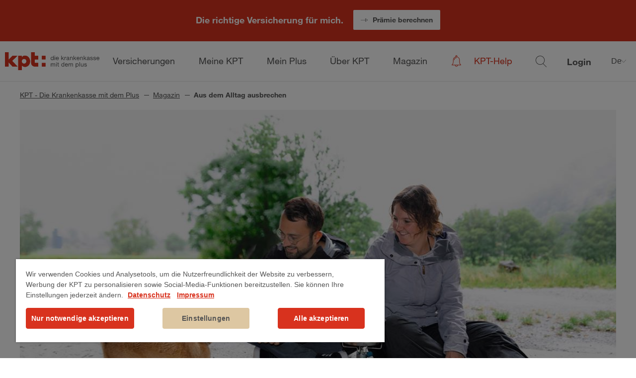

--- FILE ---
content_type: text/html; charset=utf-8
request_url: https://www.kpt.ch/de/magazin/durch-mikroabenteuer-aus-dem-alltag-ausbrechen
body_size: 275045
content:
<!doctype html>



 <html lang="de" class="no-js">                         
	<head>
		


<noscript><meta http-equiv="refresh" content="0; url=/error_path/no-js.html"/></noscript>
<script src="/ba760.js?app=703587232&amp;url=%2Fbot%2Dprevention%2D8b49" type="text/javascript"></script>
<script>
    (function (w, d, s, l, i) {
    w[l] = w[l] || []; w[l].push({
        'gtm.start':
            new Date().getTime(), event: 'gtm.js'
    }); var f = d.getElementsByTagName(s)[0],
        j = d.createElement(s), dl = l != 'dataLayer' ? '&l=' + l : ''; j.async = true; j.src =
            'https://www.googletagmanager.com/gtm.js?id=' + i + dl + ''; f.parentNode.insertBefore(j, f);
    })(window, document, 'script', 'dataLayer', 'GTM-M2VFNB3');
</script>


		
		<meta charset="utf-8">
		<meta http-equiv="X-UA-Compatible" content="IE=edge">
		<meta name="viewport" content="width=device-width, initial-scale=1">
		<meta name="theme-color" content=""/>
		<link rel="icon" href="/assets/media/favicons/favicon.ico?v=6dbca1679cd319f7e0dbe9d9e1f934c8" sizes="any" id="favicon">
		<link rel="icon" href="/assets/media/favicons/favicon.svg?v=6dbca1679cd319f7e0dbe9d9e1f934c8" type="image/svg+xml"/>
		<link rel="manifest" href="/assets/media/favicons/manifest.webmanifest?v=6dbca1679cd319f7e0dbe9d9e1f934c8"/>

		
		<meta name="mobile-web-app-capable" content="yes">
		<link rel="icon" type="image/png" sizes="32x32" href="/assets/media/favicons/favicon-32x32.png?v=6dbca1679cd319f7e0dbe9d9e1f934c8"/>
		<link rel="icon" type="image/png" sizes="16x16" href="/assets/media/favicons/favicon-16x16.png?v=6dbca1679cd319f7e0dbe9d9e1f934c8"/>
		
		<meta name="apple-mobile-web-app-capable" content="yes">
		<meta name="apple-mobile-web-app-title" content="KPT">
		<link rel="apple-touch-icon" sizes="180x180" href="/assets/media/favicons/apple-icon-180x180.png?v=6dbca1679cd319f7e0dbe9d9e1f934c8"/>
		<link rel="mask-icon" href="/assets/media/favicons/safari-pinned-tab.svg?v=6dbca1679cd319f7e0dbe9d9e1f934c8" color="#5bbad5"/>
		
		<meta name="application-name" content="KPT"/>
		<meta name="msapplication-TileColor" content="#D8321E" />
		<meta name="msapplication-config" content="/assets/media/favicons/browserconfig.xml?v=6dbca1679cd319f7e0dbe9d9e1f934c8">

		

		
<meta name="VIcurrentDateTime" content="639049429246424184" />
<script type="text/javascript" src="/layouts/system/VisitorIdentification.js"></script>


		<title>Durch Mikroabenteuer aus dem Alltag ausbrechen</title>
<meta name="description" content="Mikroabenteuer in der Natur steigern die Achtsamkeit und bringen uns aus der Komfortzone. Journalistin Cindy Ziegler teilt ihre Erfahrungen. ">
<meta name="robots" content="index, follow">


	<meta name="twitter:card" content="summary_large_image">
	
	<meta name="twitter:title" content="Durch Mikroabenteuer aus dem Alltag ausbrechen">
	<meta name="twitter:description" content="Mikroabenteuer in der Natur steigern die Achtsamkeit und bringen uns aus der Komfortzone. Journalistin Cindy Ziegler teilt ihre Erfahrungen. ">
	
	


	<meta name="og:title" content="Durch Mikroabenteuer aus dem Alltag ausbrechen">
	<meta name="og:type" content="website">
	<meta name="og:url" content="https://www.kpt.ch/de/magazin/durch-mikroabenteuer-aus-dem-alltag-ausbrechen">
	
	<meta name="og:description" content="Mikroabenteuer in der Natur steigern die Achtsamkeit und bringen uns aus der Komfortzone. Journalistin Cindy Ziegler teilt ihre Erfahrungen. ">
	
	


	<meta property="fb:pages" content="249231375474518">

<link rel="canonical" href="https://www.kpt.ch/de/magazin/durch-mikroabenteuer-aus-dem-alltag-ausbrechen" />

	
		<link rel="alternate" hreflang="de" href="https://www.kpt.ch/de/magazin/durch-mikroabenteuer-aus-dem-alltag-ausbrechen" />
	
		<link rel="alternate" hreflang="fr" href="https://www.kpt.ch/fr/magazine/evasion" />
	
		<link rel="alternate" hreflang="it" href="https://www.kpt.ch/it/magazine/evasione" />
	
		<link rel="alternate" hreflang="x-default" href="https://www.kpt.ch/de/magazin/durch-mikroabenteuer-aus-dem-alltag-ausbrechen" />
	




		<div id="react__08194ed825fb4b219c350e57fe45f3eb__globalMessageR"></div>
<script async defer>
var dataStore = dataStore || {};
dataStore['react__08194ed825fb4b219c350e57fe45f3eb__globalMessageR'] = {"id":"08194ed825fb4b219c350e57fe45f3eb","keyName":"globalMessageR","globalMessageR":{"messages":{"syncFailed":{"title":"Entschuldigung","text":"Während der Abfrage ist ein Fehler aufgetreten. Bitte versuchen Sie es erneut.","titleColor":"#d8321e","textColor":"#A4D7F5","icon":{"name":"emergency","noFill":false,"id":null,"variants":["c-messager__icon"],"additionalData":[]},"iconColor":"#d8321e","closeButton":{"type":"button","text":"Schliessen","name":null,"link":null,"icon":{"name":"close","noFill":true,"id":null,"variants":["c-button__svgicon"],"additionalData":[]},"value":null,"isChecked":false,"isDisabled":false,"hasFocus":false,"onClickAction":null,"id":null,"variants":["c-messager__close-button"],"additionalData":[]},"selfDestructTimeout":null,"actionButtons":[],"id":"91f4b3efad1e4d49ba2854b44b23a19c","variants":["c-messager--popup"],"additionalData":[]},"responseProcessFailed":{"title":"Entschuldigung","text":"Ihre Anfrage konnte nicht verarbeitet werden.","titleColor":"#d8321e","textColor":"#A4D7F5","icon":{"name":"emergency","noFill":false,"id":null,"variants":["c-messager__icon"],"additionalData":[]},"iconColor":"#d8321e","closeButton":{"type":"button","text":"Schliessen","name":null,"link":null,"icon":{"name":"close","noFill":true,"id":null,"variants":["c-button__svgicon"],"additionalData":[]},"value":null,"isChecked":false,"isDisabled":false,"hasFocus":false,"onClickAction":null,"id":null,"variants":["c-messager__close-button"],"additionalData":[]},"selfDestructTimeout":null,"actionButtons":[],"id":"9497b132fc8b47d5ab1aa9e7559fc927","variants":["c-messager--popup"],"additionalData":[]},"id":null,"variants":[],"additionalData":[]},"id":"08194ed825fb4b219c350e57fe45f3eb","variants":[],"additionalData":[]}};
</script>



		<link rel="stylesheet" href="/assets/css/main.min.css?v=6dbca1679cd319f7e0dbe9d9e1f934c8">

		

		

		

		

		
<script type="text/javascript">
	/**
	 * Estatico configuration
	 * =============================================================================
	 */

	window.estatico = window.estatico || {};
	window.estatico.options = {"ajax":{"HEADERS":[{"name":"ins-cart-cookie","value":"kpt-portal.cart_delivery"},{"name":"ins-language","value":"de-CH"}]},"wk":{"NAME":"kpt-portal.cart_delivery","EXPIRES":null,"PATH":"/","DOMAIN":"kpt.ch","SECURE":true},"consentCookie":{"name":"","expires":"Sun, 25 Jan 2026 04:01:17 GMT","path":"/","domain":"kpt.ch","secure":true},"api":{"PROTOCOL":"https://","HOST":"www.kpt.ch/ins-service","PORT":null,"PREMIUMS_CATALOG":{"PATH":"api/v1/InsuranceProduct/premiums","METHOD":"POST"},"RELATIONS_CATALOG":{"PATH":"api/v1/InsuranceProduct/productrelations","METHOD":"POST"},"QUESTIONNAIRE_VERIFY_APPLICANT_RESPONSE":{"PATH":"api/v1/Questionnaire/verifyApplicantResponse","METHOD":"POST"},"QUESTIONNAIRE_SUBMIT_RESPONSE":{"PATH":"api/v1/Questionnaire/submitQuestionnaireResponse","METHOD":"POST"},"PAYMENT_INFORMATION_SUBMIT_RESPONSE":{"PATH":"api/v1/Checkout/updatePaymentInformation","METHOD":"PUT"},"GET_CART":{"PATH":"api/v1/Cart/store","METHOD":"GET"},"POST_CART":{"PATH":"api/v1/Cart/store","METHOD":"PUT"},"FAMILY_DOCTORS_SEARCH":{"PATH":"api/v1/FamilyDoctors","METHOD":"GET"},"HMO_MEDICAL_SPECIALTIES":{"PATH":"api/v1/HmoMedicalSpecialties","METHOD":"GET"},"HMO_MEMBERS":{"PATH":"api/v1/HmoMembers","METHOD":"GET"},"SUPPLEMENTARY_INSURANCE_START_DATE":{"PATH":"api/v1/Insurance/supplementaryInsuranceStartDate","METHOD":"GET"},"FRANCHISE_COSTS":{"PATH":"api/v1/HealthCosts/healthcostsform","METHOD":"GET"},"FRANCHISE_CART_RESPONSE":{"PATH":"api/v1/FranchiseCart/store","METHOD":"PUT"},"FRANCHISE_COMPARISONS":{"PATH":"api/v1/HealthCosts/franchiseproposals/comparisons","METHOD":"GET"},"HMO_CARE_NETWORKS":{"PATH":"api/v1/HmoCareNetworksConroller","METHOD":"GET"},"CREDENTIALS":"include","CONTENT_TYPE":"application/json"},"requestVerificationTokenHeader":"X-RequestVerificationToken","dateFormat":"yyyy-mm-dd","dateFormatVisual":"dd.mm.yyyy","assistantStoredUrl":"kpt-assistant.storedUrl","assistantTokens":{"applicant":[{"token":"#APPLICANT_FIRST_NAME#","prop":"firstName"},{"token":"#APPLICANT_LAST_NAME#","prop":"lastName"},{"token":"#APPLICANT_BIRTH_DATE#","prop":"birthDate"}],"product":[{"token":"#PRODUCT_TITLE#","prop":"productTitle"}]},"RELATIONS":{"EXCLUDE":"Exclude","REQUIREEXCLUSIVEOR":"RequireExclusiveOr"},"loadingMessageR":{"LOADINGMESSAGEDELAY":300},"reactDevTools":""};
</script>


		<script src="/assets/js/head.min.js?v=6dbca1679cd319f7e0dbe9d9e1f934c8"></script>

		
	</head>
	<body >
		

<noscript>
    <iframe src="https://www.googletagmanager.com/ns.html?id=GTM-M2VFNB3"
            height="0" width="0" style="display:none;visibility:hidden"></iframe>
</noscript>


		
		<div class="l-top" data-top>
	<div class="l-before-header">
		
	<script type="application/ld+json">
	{"@context":"https://schema.org","type":"Organization","@type":"Organization","name":"KPT","logo":"/-/media/kpt/portal/benachrichtigungen_logo/kpt_logo_rgb_srgb.jpg?vs=1","mainEntityOfPage":null,"url":"kpt.ch","address":null,"contactPoint":null,"sameAs":[],"image":"/-/media/kpt/portal/benachrichtigungen_logo/kpt_logo_rgb_srgb.jpg?vs=1","telephone":"","email":"","description":"","alternateName":[]}
	</script>


	<script type="application/ld+json">
	{"@context":"https://schema.org","@type":"BlogPosting","headline":"Durch Mikroabenteuer aus dem Alltag ausbrechen","author":{"type":"Person","name":"Natalie Portmann","url":"","image":"/-/media/kpt/portal/magazin/bilder/autoren/portmann_natalie.jpg?vs=1"},"datePublished":"2022-09-13T02:00:00","dateModified":"2023-10-20T16:35:23","description":"Mikroabenteuer in der Natur steigern die Achtsamkeit und bringen uns aus der Komfortzone. Journalistin Cindy Ziegler teilt ihre Erfahrungen. ","mainEntityOfPage":"/de/magazin/durch-mikroabenteuer-aus-dem-alltag-ausbrechen","url":"/de/magazin/durch-mikroabenteuer-aus-dem-alltag-ausbrechen","image":"https://www.kpt.ch/-/media/kpt/portal/magazin/bilder/momente_magazinausgabe_sept2022/kpt-magazin-momente-microabenteuer-cindy.jpg?vs=1","isPartOf":{"@type":"Blog","name":["magazin","magazine"],"url":["https://www.kpt.ch/de/magazin","https://www.kpt.ch/fr/magazine","https://www.kpt.ch/it/magazine"],"publisher":{"@type":"Organization","name":"KPT","logo":"/-/media/kpt/portal/benachrichtigungen_logo/kpt_logo_rgb_srgb.jpg?vs=1","mainEntityOfPage":"kpt.ch","url":"kpt.ch","address":null,"contactPoint":null,"sameAs":[],"image":"/-/media/kpt/portal/benachrichtigungen_logo/kpt_logo_rgb_srgb.jpg?vs=1","telephone":"","email":"","description":"","alternateName":[]}}}
	</script>

<div class="c-assistantteaser" data-init="assistantteaser rockingHeader"
	 data-header="before"  data-flyout="before" >
	<div class="c-assistantteaser__container">
		<p class="c-assistantteaser__title">Die richtige Versicherung für mich.</p>
		
			<a class="c-button c-assistantteaser__button c-button--assistant c-button--icon c-button--inverted" 
	data-assistantteaser="button"  href="https://assistant.kpt.ch/de"







>
	
		
			<svg class="c-svgicon c-svgicon--arrow-02-right c-button__svgicon">
	<use xlink:href="#arrow-02-right" />
</svg>

		
	
	
		Prämie berechnen
	
</a>

		
	</div>
</div>

	</div>

	<header class="c-header" data-init="header magicline" data-flyout="header">
		<div class="c-header__outer-wrapper">
			<div class="c-header__wrapper">
				<div class="c-logo c-header__logo"  data-init="logo" itemscope="" itemtype="http://schema.org/Organization">
	
		
			
<a class="c-iconlink c-iconlink--icon-only" href="/de/"







>

	
		
			<svg class="c-svgicon c-svgicon--kpt-logo-claim-de c-logo__icon c-logo__icon--claim" itemprop="logo" aria-disabled="true" aria-hidden="true" data-logo="claim">
	<use xlink:href="#kpt-logo-claim-de" />
</svg>

		
	

	<span class="c-iconlink__text"></span>

</a>


		
	
</div>
<nav class="c-flyout c-header__flyout" data-init="flyout">
	<a href="#" class="c-flyout__menu" data-flyout="menu" data-magicline="sm">
		<span class="c-flyout__menu-open" data-flyout="menu-open">
			
				<svg class="c-svgicon c-svgicon--hamburger c-svgicon--small c-svgicon--default-fill">
	<use xlink:href="#hamburger" />
</svg>

			
		</span>
		<span class="c-flyout__menu-close" data-flyout="menu-close">
			
				<svg class="c-svgicon c-svgicon--close c-svgicon--small c-svgicon--default-fill">
	<use xlink:href="#close" />
</svg>

			
		</span>
	</a>

	
		<ul class="c-flyout__items" data-flyout="items">
			
				<li class="c-flyout__item" data-magicline="l" data-flyout="item">
					
						
<a class="c-iconlink c-iconlink--text-only c-flyout__item-link" href="/de/versicherungen"







>

	

	<span class="c-iconlink__text">Versicherungen</span>

</a>


					

					
						<a href="/de/versicherungen" class="c-flyout__item-abstract" data-flyout-item="last-level">
							
							<span class="c-flyout__go-detail-page">
							
								<svg class="c-svgicon c-svgicon--arrow-02-right c-svgicon--small c-svgicon--default-fill">
	<use xlink:href="#arrow-02-right" />
</svg>

							
								<span>Mehr  </span>
						</span>
						</a>
						
					

					
				</li>
			
				<li class="c-flyout__item" data-magicline="l" data-flyout="item">
					
						
<a class="c-iconlink c-iconlink--text-only c-flyout__item-link" href="/de/meine-kpt"







>

	

	<span class="c-iconlink__text">Meine KPT</span>

</a>


					

					
						<a href="/de/meine-kpt" class="c-flyout__item-abstract" data-flyout-item="last-level">
							
							<span class="c-flyout__go-detail-page">
							
								<svg class="c-svgicon c-svgicon--arrow-02-right c-svgicon--small c-svgicon--default-fill">
	<use xlink:href="#arrow-02-right" />
</svg>

							
								<span>Mehr  </span>
						</span>
						</a>
						
					

					
				</li>
			
				<li class="c-flyout__item" data-magicline="l" data-flyout="item">
					
						
<a class="c-iconlink c-iconlink--text-only c-flyout__item-link" href="/de/krankenkasse-kundenzufriedenheit"







>

	

	<span class="c-iconlink__text">Mein Plus</span>

</a>


					

					
						<a href="/de/krankenkasse-kundenzufriedenheit" class="c-flyout__item-abstract" data-flyout-item="last-level">
							
							<span class="c-flyout__go-detail-page">
							
								<svg class="c-svgicon c-svgicon--arrow-02-right c-svgicon--small c-svgicon--default-fill">
	<use xlink:href="#arrow-02-right" />
</svg>

							
								<span>Mehr  </span>
						</span>
						</a>
						
					

					
				</li>
			
				<li class="c-flyout__item" data-magicline="l" data-flyout="item">
					
						
<a class="c-iconlink c-iconlink--text-only c-flyout__item-link" href="/de/ueber-kpt"







>

	

	<span class="c-iconlink__text">Über KPT</span>

</a>


					

					
						<a href="/de/ueber-kpt" class="c-flyout__item-abstract" data-flyout-item="last-level">
							
							<span class="c-flyout__go-detail-page">
							
								<svg class="c-svgicon c-svgicon--arrow-02-right c-svgicon--small c-svgicon--default-fill">
	<use xlink:href="#arrow-02-right" />
</svg>

							
								<span>Mehr  </span>
						</span>
						</a>
						
					

					
				</li>
			
				<li class="c-flyout__item" data-magicline="l" data-flyout="item">
					
						
<a class="c-iconlink c-iconlink--text-only c-flyout__item-link" href="/de/magazin"







>

	

	<span class="c-iconlink__text">Magazin</span>

</a>


					

					
						<a href="/de/magazin" class="c-flyout__item-abstract" data-flyout-item="last-level">
							
							<span class="c-flyout__go-detail-page">
							
								<svg class="c-svgicon c-svgicon--arrow-02-right c-svgicon--small c-svgicon--default-fill">
	<use xlink:href="#arrow-02-right" />
</svg>

							
								<span>Mehr  </span>
						</span>
						</a>
						
					

					
				</li>
			
				<li class="c-flyout__item is-highlight" data-magicline="l" data-flyout="item">
					
						
<a class="c-iconlink c-flyout__item-link" href="/de/kpthelp"







>

	
		
			<svg class="c-svgicon c-svgicon--emergency c-iconlink__icon c-svgicon--default-fill">
	<use xlink:href="#emergency" />
</svg>

		
	

	<span class="c-iconlink__text">KPT-Help </span>

</a>


					

					
						<a href="/de/kpthelp" class="c-flyout__item-abstract" data-flyout-item="last-level">
							
							<span class="c-flyout__go-detail-page">
							
								<svg class="c-svgicon c-svgicon--arrow-02-right c-svgicon--small c-svgicon--default-fill">
	<use xlink:href="#arrow-02-right" />
</svg>

							
								<span>Mehr  </span>
						</span>
						</a>
						
					

					
				</li>
			
			<li class="c-flyout__item-animation" data-flyout="item-animation"></li>
		</ul>
	
</nav>
<ul class="c-metanavigation c-header__metanavigation" >
	
		<li class="c-metanavigation__meta-item">
			
				
					
<a class="c-iconlink c-metanavigation__iconlink c-iconlink--icon-only" href="/de/suche"







 data-magicline="sml">

	
		
			<svg class="c-svgicon c-svgicon--search c-iconlink__icon c-svgicon--default-fill">
	<use xlink:href="#search" />
</svg>

		
	

	<span class="c-iconlink__text">Suche</span>

</a>


				
			
		</li>
	
		<li class="c-metanavigation__meta-item">
			
				
					
<a class="c-iconlink c-metanavigation__iconlink c-iconlink--text-only" href="https://www.kpt.ch/myportal/de/"




 alt="Login"


 data-magicline="sml">

	
		
			<svg class="c-svgicon c-svgicon--login-01 c-iconlink__icon c-svgicon--default-fill">
	<use xlink:href="#login-01" />
</svg>

		
	

	<span class="c-iconlink__text">Login</span>

</a>


				
			
		</li>
	
</ul>
<div class="c-languageswitch c-header__languageswitch" data-init="languageswitch" data-magicline="sml">
	<div class="c-languageswitch__wrapper">
		<select class="c-languageswitch__select" tabindex="0" data-languageswitch="select">
			
				<option value="/de/magazin/durch-mikroabenteuer-aus-dem-alltag-ausbrechen" selected>De</option>
			
				<option value="/fr/magazine/evasion">Fr</option>
			
				<option value="/it/magazine/evasione">It</option>
			
		</select>
		
			<svg class="c-svgicon c-svgicon--arrow-01-down c-languageswitch__icon c-svgicon--default-fill">
	<use xlink:href="#arrow-01-down" />
</svg>

		
	</div>
</div>

				<a href="#" class="c-header__menu" data-header="menu">
	<svg class="c-svgicon c-svgicon--hamburger c-svgicon--small c-svgicon--default-fill">
		<use xmlns:xlink="http://www.w3.org/1999/xlink" xlink:href="#hamburger"></use>
	</svg>
</a>

			</div>
		</div>
	</header>
</div>
<div class="l-top-equalizer" data-top-equalizer></div>


<div class="l-before-main"><div class="c-breadcrumb" >
	<nav class="c-breadcrumb__wrapper">
		
			<li class="c-breadcrumb__link-arrow">
				
					
<a class="c-iconlink c-iconlink--icon-only c-breadcrumb__icon-link" href="/de/magazin"







>

	
		
			<svg class="c-svgicon c-svgicon--arrow-02-left c-iconlink__icon c-breadcrumb__icon c-svgicon--default-fill">
	<use xlink:href="#arrow-02-left" />
</svg>

		
	

	<span class="c-iconlink__text">Zurück</span>

</a>


				
			</li>
		
		
			<li class="c-breadcrumb__link-item">
				
					<a class="c-link" href="/de/"







>
	
		KPT - Die Krankenkasse mit dem Plus
	
</a>

				
			</li>
		
			<li class="c-breadcrumb__link-item">
				
					<a class="c-link" href="/de/magazin"







>
	
		Magazin
	
</a>

				
			</li>
		
			<li class="c-breadcrumb__link-item c-breadcrumb__link-item--disabled">
				
					Aus dem Alltag ausbrechen
				
			</li>
		
	</nav>
</div>


	<script type="application/ld+json">
	{"@context":"https://schema.org","type":"BreadcrumbList","itemListElement":[{"type":"ListItem","position":1,"name":"KPT - Die Krankenkasse mit dem Plus","item":"https://www.kpt.ch/de/"},{"type":"ListItem","position":2,"name":"Magazin","item":"https://www.kpt.ch/de/magazin"},{"type":"ListItem","position":3,"name":"Aus dem Alltag ausbrechen","item":"https://www.kpt.ch/de/magazin/durch-mikroabenteuer-aus-dem-alltag-ausbrechen"}]}
	</script>


<div class="c-magazineheader c-responsiveimage--pos-center-top" >
	
	
		
<div class="c-responsiveimage" >
	<div class="c-responsiveimage__inner">


	<img class="c-image lazyload"
	src="[data-uri]"
	data-src="/-/media/kpt/portal/magazin/bilder/momente_magazinausgabe_sept2022/kpt-magazin-momente-microabenteuer-cindy.jpg?vs=1&amp;hash=CAB311A413248781C3F7FEC1A5B78D83"

	data-srcset="/-/media/kpt/portal/magazin/bilder/momente_magazinausgabe_sept2022/kpt-magazin-momente-microabenteuer-cindy.jpg?mw=480&amp;vs=1&amp;hash=229A885406B2689A55C8A05493867CB1 480w,/-/media/kpt/portal/magazin/bilder/momente_magazinausgabe_sept2022/kpt-magazin-momente-microabenteuer-cindy.jpg?mw=720&amp;vs=1&amp;hash=9D80D03301AE37B78541EBDC72E41C27 720w,/-/media/kpt/portal/magazin/bilder/momente_magazinausgabe_sept2022/kpt-magazin-momente-microabenteuer-cindy.jpg?mw=1200&amp;vs=1&amp;hash=D401A771F6A15AB366F36A6821A205B6 1200w,/-/media/kpt/portal/magazin/bilder/momente_magazinausgabe_sept2022/kpt-magazin-momente-microabenteuer-cindy.jpg?mw=1440&amp;vs=1&amp;hash=E870A6F6D0688DC3872A1A27699D8B32 1440w,/-/media/kpt/portal/magazin/bilder/momente_magazinausgabe_sept2022/kpt-magazin-momente-microabenteuer-cindy.jpg?mw=1600&amp;vs=1&amp;hash=D93040DDF5F3889EA2C8C077473BCF35 1600w"
	data-sizes="auto"

	alt=""
/>



	</div>
</div>


	
	
	<div class="c-magazineheader__content">
		
		
			<div class="c-date">
	
	<div class="c-date__wrapper">
		<span class="c-date__category">Mental</span>13.09.2022
	</div>
	
</div>

		
		
		<h1 class="c-magazineheader__title">Durch Mikroabenteuer aus dem Alltag ausbrechen</h1>
		<div class="c-magazineheader__lead">
			Das Abenteuer beginnt mit dem ersten Schritt vor die Tür: Journalistin Cindy Ziegler bricht zu Mikroabenteuern in die Natur der Umgebung auf. Alltagsroutinen zu durchbrechen und Momente achtsam zu erleben: Das ist ihr wichtig. 
		</div>
		
		<div class="c-magazineheader__author">
			
				
<div class="c-responsiveimage c-magazineheader__author-image" >
	<div class="c-responsiveimage__inner">


	<img class="c-image lazyload"
	src="[data-uri]"
	data-src="/-/media/kpt/portal/magazin/bilder/autoren/portmann_natalie.jpg?vs=1&amp;hash=FE2EC716E8852F2C4B092F6776B1ABFE"

	alt=""
/>



	</div>
</div>


			
			<div class="c-magazineheader__author-info">
				<div class="c-magazineheader__name">Natalie Portmann</div>
				<div class="c-magazineheader__position"></div>
			</div>
		</div>
		
	</div>
</div>
</div>

<main class="l-main" id="main" role="main">
	<div class="c-richtext c-richtext--standalone" >
	

	
		<div class="c-richtext__content">
			
			
			<p>Rausgehen! Das ist Cindy Zieglers Devise. Die 27-j&auml;hrige Journalistin bricht immer wieder mit Ehemann Gian-Luca und der kleinen Griffon-H&uuml;ndin Lilly zu Mikroabenteuern auf. Was muss man sich darunter vorstellen? &laquo;Keinen Mega-Event, den es lang vorzubereiten gilt&raquo;, erkl&auml;rt sie, &laquo;sondern Erlebnisse, die weder viel Zeit noch Geld kosten. Die einen aus der Routine bringen &ndash; und wie ein Kurzurlaub vom Alltag wirken.&raquo;</p>
		</div>
	
</div>
<div class="l-twocolumns l-twocolumns--nopadding">
	<div class="l-twocolumns__column-wrapper">
		<div class="l-twocolumns__column l-twocolumns__column-left" data-scrollsticky-column="left">
			<div class="l-twocolumns__placeholder">
				
	
		<div class="c-richtext c-richtext--image-large" >
	
		<div class="c-richtext__image">

			

				
					

	<img class="c-image lazyload"
	src="[data-uri]"
	data-src="/-/media/kpt/portal/magazin/bilder/momente_magazinausgabe_sept2022/kpt-magazin-micorabenteuer-cindy.jpg?vs=1&amp;hash=3F91ADFCE07F5A204FF906455F05770E"

	data-srcset="/-/media/kpt/portal/magazin/bilder/momente_magazinausgabe_sept2022/kpt-magazin-micorabenteuer-cindy.jpg?mw=480&amp;vs=1&amp;hash=0163A95C2116470691060F0363D2BF3E 480w,/-/media/kpt/portal/magazin/bilder/momente_magazinausgabe_sept2022/kpt-magazin-micorabenteuer-cindy.jpg?mw=720&amp;vs=1&amp;hash=EE199B01ECB48DEF4C9FCAB59BBC6A50 720w"
	data-sizes="auto"

	alt=""
/>




				

			
		</div>
	

	
		<div class="c-richtext__content">
			
			
				<div class="c-richtext__header">
					<h2>Cindy Ziegler</h2>
				</div>
			
			Journalistin Cindy Ziegler ist stellvertretende Leiterin der Bündner Woche. Sie liebt es, immer wieder einmal mit ihrem Mann Gian-Luca und Hündin Lilly zu Mikroabenteuern aufzubrechen. Ehrenamtlich engagiert sie sich für den <a href="https://www.therapiehunde.ch/de/" target="_blank" title="in neuem Fenster öffnen"> Verein Therapiehunde Schweiz</a>.  
		</div>
	
</div>

	


			</div>
		</div>
		<div class="l-twocolumns__column l-twocolumns__column-right" data-scrollsticky-column="right">
			<div class="l-twocolumns__placeholder">
				
			</div>
		</div>
	</div>
</div>
<div class="c-richtext c-richtext--standalone" >
	

	
		<div class="c-richtext__content">
			
			
			<h4>Mikroabenteuer bewusst erleben</h4><br /><p>Zum ersten Mikroabenteuer motivierte eine neue Lebenssituation: Das junge Paar war frisch nach Sargans gezogen. Cindy Ziegler hatte gerade wenige Wochen lang ihren neuen Job bei der B&uuml;ndner Woche angetreten, dann kam die Pandemie &ndash; und damit Homeoffice an einem Ort, wo sie niemanden kannte. Gian-Luca studierte an der ETH &ndash; neu auch komplett von zu Hause aus. &laquo;Noch dazu hatten wir nur einen kleinen Balkon&hellip;&raquo;&nbsp;</p><br /><blockquote>&laquo;Es geht nicht um sch&ouml;ne Aussichtspunkte, sondern darum, unbekanntes Terrain zu begehen.&raquo;</blockquote><br /><h4>Lieblingsmomente und Erinnerungen schaffen</h4><br /><p>So wurden die zwei kreativ &ndash; und brachen auf, um zwei Tage lang die Gemeindegrenzen von Sargans abzulaufen. Dabei ging es nicht um sch&ouml;ne Aussichtspunkte, sondern darum, unbekanntes Terrain zu begehen. Karten wurden ausgedruckt und passende Wege gesucht, &laquo;ohne dass wir uns abseilen oder durch den Rhein schwimmen mussten&raquo;, sagt Cindy Ziegler lachend. &laquo;Wir bekamen einen ganz neuen Blick auf unsere Wohngemeinde, das war spannend.&raquo;&nbsp;</p><br /><p>Ein anderes Mal bereiteten die beiden auf einer Staumauer ein Fondue zu, mutterseelenallein unter dem Sternenhimmel am See. &Uuml;bernachtet wurde im VW-Bus. Und am n&auml;chsten Tag ging es wieder zur Arbeit ins Homeoffice &ndash; mit dem Gef&uuml;hl, Ferien gemacht zu haben.&nbsp;</p><br /><h4>Ideen f&uuml;r Mikroabenteuer</h4><br /><p>Weitere Beispiele f&uuml;r erlebte Mikroabenteuer? Ein Auto-Kino-Abend in der Natur, bei dem sie den Film auf ihren weissen VW-Bus beamten. Auch eine andere Erfahrung als Fernsehen zu Hause. Sie unternahmen Wanderungen im Mondschein, machten eine &laquo;Safari&raquo; in der D&auml;mmerung, wo sie F&uuml;chse und Rehe beobachteten.&nbsp;</p><br /><p>Oder sie legten sich einfach mal zum Schlafen draussen im Garten in die Wiese. &laquo;Wer nicht ganz so abenteuerlustig ist, kann es ja erst einmal auf dem Balkon versuchen&raquo;, schl&auml;gt Cindy Ziegler vor. &laquo;Dann sieht man trotzdem die Sterne und wacht mit dem Gesang der V&ouml;gel auf.&raquo; Auch so komme man bereits aus seiner Komfortzone und nehme eine eigentlich bekannte Umgebung neu und intensiver wahr.</p><br /><blockquote>&laquo;Essen schmeckt draussen viel besser, wenn man mit allen Sinnen dabei ist.&raquo;</blockquote><br /><h4>Alltagsfluchten steigern die Achtsamkeit</h4><br /><p>Gerade in der schwierigen ersten Phase der Pandemie sei es wichtig gewesen, ab und zu aus dem Alltag auszubrechen: nahe am eigenen Daheim unterwegs zu sein und doch das Gef&uuml;hl von ganz weit weg zu haben. Aber auch jetzt geh&ouml;ren die Mikroabenteuer f&uuml;r sie dazu.&nbsp;</p><br /><p>Lange Vorlaufzeit brauchen Cindy Ziegler und Gian-Luca f&uuml;r diese bewusst erlebten Momente nicht. &laquo;Manchmal sagt mein Mann abends spontan, komm, wir gehen in den Wald und kochen das Risotto &uuml;ber dem Lagerfeuer statt zu Hause.&raquo; Diese kleinen Alltagsfluchten haben viel mit Achtsamkeit zu tun, sagt die Journalistin. So k&ouml;nne man etwas Allt&auml;gliches wie das Kochen und Essen zelebrieren und geniessen. &laquo;Es schmeckt draussen auch viel besser, wenn man mit allen Sinnen dabei ist, dem Rauschen der Bl&auml;tter lauscht &ndash; und vielleicht vorher noch barfuss &uuml;ber den Waldboden gelaufen ist.&raquo;</p>
		</div>
	
</div>

</main>

<section class="l-before-footer">
	<section class="c-magazinesimilararticles">
	<p class="c-magazinesimilararticles__section-title">Weitere Artikel zum Thema</p>
	<div class="c-magazinesimilararticles__content">
		
			
			<a class="c-magazinesimilararticles__item" href="/de/magazin/unterwegs-mit-dem-bergfuehrer-ein-achtsames-abenteuer"





 title="Unterwegs mit dem Bergführer: ein achtsames Abenteuer"

>
				
					
<div class="c-responsiveimage c-magazinesimilararticles__image c-responsiveimage--pos-center-top" >
	<div class="c-responsiveimage__inner">


	<img class="c-image lazyload"
	src="[data-uri]"
	data-src="/-/media/kpt/portal/magazin/bilder/momente_magazinausgabe_sept2022/kpt-magazin-momente-ralph.jpg?vs=1&amp;hash=5244225E07859A9F5D0C20F21B17D36E"

	data-srcset="/-/media/kpt/portal/magazin/bilder/momente_magazinausgabe_sept2022/kpt-magazin-momente-ralph.jpg?mw=480&amp;vs=1&amp;hash=362FB497765308E3DF2C664340B20C9C 480w,/-/media/kpt/portal/magazin/bilder/momente_magazinausgabe_sept2022/kpt-magazin-momente-ralph.jpg?mw=720&amp;vs=1&amp;hash=FAB1B5FF0998B556CB225DF39E7606AE 720w,/-/media/kpt/portal/magazin/bilder/momente_magazinausgabe_sept2022/kpt-magazin-momente-ralph.jpg?mw=1200&amp;vs=1&amp;hash=30F8C019C1311F6BE700DE9C6DF75B56 1200w,/-/media/kpt/portal/magazin/bilder/momente_magazinausgabe_sept2022/kpt-magazin-momente-ralph.jpg?mw=1440&amp;vs=1&amp;hash=09D3F6782645B886865901BB24AE12AF 1440w,/-/media/kpt/portal/magazin/bilder/momente_magazinausgabe_sept2022/kpt-magazin-momente-ralph.jpg?mw=1600&amp;vs=1&amp;hash=AED4DBC8E7D3436C1CAFA2F8FF79FA1F 1600w"
	data-sizes="auto"

	alt=""
/>



	</div>
</div>


				
				<div class="c-magazinesimilararticles__description">
					<div class="c-magazinesimilararticles__info-wrapper">
						<p class="c-magazinesimilararticles__info">
							<span class="c-magazinesimilararticles__category">Mental</span>13.09.2022
						</p>
						<p class="c-magazinesimilararticles__title">Unterwegs mit dem Bergführer: ein achtsames Abenteuer</p>
					</div>
					
						<svg class="c-svgicon c-svgicon--arrow-02-right c-magazinesimilararticles__icon c-svgicon--default-fill">
	<use xlink:href="#arrow-02-right" />
</svg>

					
				</div>
			</a>
			
		
			
			<a class="c-magazinesimilararticles__item" href="/de/magazin/mikroabenteuer"





 title="Mikroabenteuer: Kurzurlaub vor der Haustür"

>
				
					
<div class="c-responsiveimage c-magazinesimilararticles__image c-responsiveimage--pos-right-center" >
	<div class="c-responsiveimage__inner">


	<img class="c-image lazyload"
	src="[data-uri]"
	data-src="/-/media/kpt/portal/magazin/bilder/mikroabenteuer/kpt-magazin_mikroabenteuer.png?vs=1&amp;hash=8823774F85ED99FEF34A6B315BEC1032"

	data-srcset="/-/media/kpt/portal/magazin/bilder/mikroabenteuer/kpt-magazin_mikroabenteuer.png?mw=480&amp;vs=1&amp;hash=C68CE6A6FEB5F407D89C8E1A14B5F09C 480w,/-/media/kpt/portal/magazin/bilder/mikroabenteuer/kpt-magazin_mikroabenteuer.png?mw=720&amp;vs=1&amp;hash=7F288B8834927215A6CFBB121E31BF84 720w,/-/media/kpt/portal/magazin/bilder/mikroabenteuer/kpt-magazin_mikroabenteuer.png?mw=1200&amp;vs=1&amp;hash=FD14B98447FEF62885DA9D26DE42437B 1200w,/-/media/kpt/portal/magazin/bilder/mikroabenteuer/kpt-magazin_mikroabenteuer.png?mw=1440&amp;vs=1&amp;hash=C264CF31D3FD5906E9CB175DA7F9DC53 1440w,/-/media/kpt/portal/magazin/bilder/mikroabenteuer/kpt-magazin_mikroabenteuer.png?mw=1600&amp;vs=1&amp;hash=A8278D353848E5670D4EF6085BFE72D2 1600w"
	data-sizes="auto"

	alt=""
/>



	</div>
</div>


				
				<div class="c-magazinesimilararticles__description">
					<div class="c-magazinesimilararticles__info-wrapper">
						<p class="c-magazinesimilararticles__info">
							<span class="c-magazinesimilararticles__category">Mental</span>15.06.2023
						</p>
						<p class="c-magazinesimilararticles__title">Mikroabenteuer: Kurzurlaub vor der Haustür</p>
					</div>
					
						<svg class="c-svgicon c-svgicon--arrow-02-right c-magazinesimilararticles__icon c-svgicon--default-fill">
	<use xlink:href="#arrow-02-right" />
</svg>

					
				</div>
			</a>
			
		
			
			<a class="c-magazinesimilararticles__item" href="/de/magazin/nichtstun"





 title="Beherrschen Sie die Kunst des Nichtstuns?"

>
				
					
<div class="c-responsiveimage c-magazinesimilararticles__image c-responsiveimage--pos-center-top" >
	<div class="c-responsiveimage__inner">


	<img class="c-image lazyload"
	src="[data-uri]"
	data-src="/-/media/kpt/portal/magazin/bilder/kpt-magazin-nichtstun.jpg?vs=1&amp;hash=C057F01D1C37FFE02D20ECD93B0D809B"

	data-srcset="/-/media/kpt/portal/magazin/bilder/kpt-magazin-nichtstun.jpg?mw=480&amp;vs=1&amp;hash=562CF6024F0B60034DF3B71F4F3DD99C 480w,/-/media/kpt/portal/magazin/bilder/kpt-magazin-nichtstun.jpg?mw=720&amp;vs=1&amp;hash=AA8527B6C417C0EA864273C15ED59A2C 720w,/-/media/kpt/portal/magazin/bilder/kpt-magazin-nichtstun.jpg?mw=1200&amp;vs=1&amp;hash=F8C4CC35F90CEFFE20201C0DD6C63C76 1200w,/-/media/kpt/portal/magazin/bilder/kpt-magazin-nichtstun.jpg?mw=1440&amp;vs=1&amp;hash=746A37C836D6C65A73630514B605BC23 1440w,/-/media/kpt/portal/magazin/bilder/kpt-magazin-nichtstun.jpg?mw=1600&amp;vs=1&amp;hash=B417AC090346294B5381D8BE80326E9B 1600w"
	data-sizes="auto"

	alt=""
/>



	</div>
</div>


				
				<div class="c-magazinesimilararticles__description">
					<div class="c-magazinesimilararticles__info-wrapper">
						<p class="c-magazinesimilararticles__info">
							<span class="c-magazinesimilararticles__category">Mental</span>15.08.2022
						</p>
						<p class="c-magazinesimilararticles__title">Beherrschen Sie die Kunst des Nichtstuns?</p>
					</div>
					
						<svg class="c-svgicon c-svgicon--arrow-02-right c-magazinesimilararticles__icon c-svgicon--default-fill">
	<use xlink:href="#arrow-02-right" />
</svg>

					
				</div>
			</a>
			
		
	</div>
</section>

</section>

<div class="l-footer">
	<footer class="l-footerwrapper l-footerwrapper--large">
	<div class="l-footerwrapper__container">
		
			<div class="l-footerwrapper__panel l-footerwrapper__panel--top">
				<div class="c-footercontact" data-init="footercontact">
	<div class="c-footercontact__title">Kontakt</div>
	
		<div class="c-control c-control--select
	 c-footercontact__control c-formhelper__control
	
	
	
	
	">

	
	<div class="c-control__wrapper">
		<label id="footer_contact_select__label" for="footer_contact_select" class="c-control__label">
			Bitte Kontakt auswählen
			
		</label>

		<div class="c-select__wrapper">
			
				
					<svg class="c-svgicon c-svgicon--arrow-01-down c-select__icon c-svgicon--default-fill">
	<use xlink:href="#arrow-01-down" />
</svg>

				
			

			<select class="c-select" name="Select" id="footer_contact_select" aria-labelledby="Select_label"
				 data-footercontact="select"
				
				
				
				
				
				
				
					
				
				>
				
					<option value="2777A0F24B3042BF879E3DC68986A88D" selected>Hauptsitz</option>
				
					<option value="7AE601FFA5C643CF9A2BF8DCC2BCDB47">Kundenportal KPTnet</option>
				
					<option value="F2AC121403CB4DE49195995B5D13FB26">Leistungserbringer</option>
				
					<option value="078342931A084440BAE8759CF6E0D0AB">Medien</option>
				
					<option value="31F9D81C94074400B66870203D97FF51">Kollektiv-Partner</option>
				
					<option value="FA27600433E4449696C2440741448B47">Human Resources</option>
				
			</select>
		</div>
	</div>


	

	

	

</div>

	
	<div class="c-footercontact__contacts">
		
			
			<div id="2777A0F24B3042BF879E3DC68986A88D" class="c-footercontact__contacts-block" data-footercontact="block">
				<div class="c-footercontact__contacts-main">
					<div class="c-footercontact__contacts-name">Hauptsitz</div>
					<div>KPT<br/>Postfach<br/>CH-3001 Bern</div>
				</div>
				
					<div>
						Telefon
						
							<a class="c-link" href="tel:+41-58-310-91-11"







>
	
		+41 (0)58 310 91 11
	
</a>

						
					</div>
				
				
				
					
						<div>
							<a class="c-link" href="mailto:info@kpt.ch"







>
	
		info@kpt.ch
	
</a>

						</div>
					
				
				
				
				
			</div>
			
		
			
			<div id="7AE601FFA5C643CF9A2BF8DCC2BCDB47" class="c-footercontact__contacts-block" data-footercontact="block">
				<div class="c-footercontact__contacts-main">
					<div class="c-footercontact__contacts-name">Kundenportal KPTnet</div>
					<div>Können Sie sich nicht einloggen? Oder haben Sie generell Fragen? Wir helfen Ihnen gerne weiter. </div>
				</div>
				
					<div>
						Telefon
						
							<a class="c-link" href="tel:+41-800-81-54-15"







>
	
		+41 (0)800 81 54 15
	
</a>

						
					</div>
				
				
				
				
				
					
						<div>
							<a class="c-link" href="https://www.kpt.ch/de/pages/fragen-zum-login"



 target="_blank"



>
	
		Online-Formular
	
</a>

						</div>
					
				
				
			</div>
			
		
			
			<div id="F2AC121403CB4DE49195995B5D13FB26" class="c-footercontact__contacts-block" data-footercontact="block">
				<div class="c-footercontact__contacts-main">
					<div class="c-footercontact__contacts-name">Leistungserbringer</div>
					<div>KPT<br/><br/>Postfach<br/><br/>CH-3001 Bern</div>
				</div>
				
					<div>
						Telefon
						
							<a class="c-link" href="tel:+41-58-310-91-12"







>
	
		+41 (0)58 310 91 12
	
</a>

						
					</div>
				
				
				
				
				
				
			</div>
			
		
			
			<div id="078342931A084440BAE8759CF6E0D0AB" class="c-footercontact__contacts-block" data-footercontact="block">
				<div class="c-footercontact__contacts-main">
					<div class="c-footercontact__contacts-name">Medien</div>
					<div>Beni Meier<br/><br/>Leiter Unternehmenskommunikation<br/>kommunikation@kpt.ch<br/><br/><br/></div>
				</div>
				
					<div>
						Telefon
						
							<a class="c-link" href="tel:+41-58-310-92-14"







>
	
		+41 (0)58 310 92 14
	
</a>

						
					</div>
				
				
				
				
				
				
			</div>
			
		
			
			<div id="31F9D81C94074400B66870203D97FF51" class="c-footercontact__contacts-block" data-footercontact="block">
				<div class="c-footercontact__contacts-main">
					<div class="c-footercontact__contacts-name">Kollektiv-Partner</div>
					<div>KPT<br/><br/>Postfach<br/><br/>CH-3001 Bern</div>
				</div>
				
					<div>
						Telefon
						
							<a class="c-link" href="tel:+41-58-310-91-11"







>
	
		+41 (0)58 310 91 11
	
</a>

						
					</div>
				
				
				
				
				
				
			</div>
			
		
			
			<div id="FA27600433E4449696C2440741448B47" class="c-footercontact__contacts-block" data-footercontact="block">
				<div class="c-footercontact__contacts-main">
					<div class="c-footercontact__contacts-name">Human Resources</div>
					<div>KPT Krankenkasse AG<br/><br/>Human Resources<br/>Wankdorfallee 3<br/>CH-3014 Bern</div>
				</div>
				
					<div>
						Telefon
						
							<a class="c-link" href="tel:+41-58-310-91-11"







>
	
		+41 (0)58 310 91 11
	
</a>

						
					</div>
				
				
				
				
				
				
			</div>
			
		
	</div>
</div>
<div class="c-link-list c-link-list--footer-teaser"  data-init="accordion" data-accordion-options="{&quot;domSelectors&quot;:{&quot;section&quot;: &quot;.c-link-list&quot;,&quot;sectionTitle&quot;: &quot;.c-link-list__title&quot;,&quot;sectionPanel&quot;: &quot;.c-link-list__list&quot;},&quot;stateClasses&quot;:{&quot;isOpen&quot;:&quot;c-link-list__collapsible-open&quot;}}">
	<div class="c-link-list__title-wrap">
		
			<div class="c-link-list__title">
				Versicherungen
				
					
						<svg class="c-svgicon c-svgicon--arrow-01-down c-link-list__icon c-svgicon--default-fill">
	<use xlink:href="#arrow-01-down" />
</svg>

					
				
			</div>
		
		
	</div>
	<ul class="c-link-list__list">
		
			<li class="c-link-list__list-item">
			
				
<a class="c-iconlink c-iconlink--text-only c-iconlink--text-medium-weight c-iconlink--secondary c-link-list__iconlink" href="https://www.kpt.ch/de/versicherungen/grundversicherungen"



 target="_blank"



>

	

	<span class="c-iconlink__text">Grundversicherung </span>

</a>


			
			</li>
		
			<li class="c-link-list__list-item">
			
				
<a class="c-iconlink c-iconlink--text-only c-iconlink--text-medium-weight c-iconlink--secondary c-link-list__iconlink" href="https://www.kpt.ch/de/versicherungen/zusatzversicherung"



 target="_blank"



>

	

	<span class="c-iconlink__text">Zusatzversicherungen</span>

</a>


			
			</li>
		
			<li class="c-link-list__list-item">
			
				
<a class="c-iconlink c-iconlink--text-only c-iconlink--text-medium-weight c-iconlink--secondary c-link-list__iconlink" href="https://www.kpt.ch/de/versicherungen/zusatzversicherung/spital"



 target="_blank"



>

	

	<span class="c-iconlink__text">Spitalzusatzversicherung</span>

</a>


			
			</li>
		
			<li class="c-link-list__list-item">
			
				
<a class="c-iconlink c-iconlink--text-only c-iconlink--text-medium-weight c-iconlink--secondary c-link-list__iconlink" href="https://www.kpt.ch/de/versicherungen/zusatzversicherung/ambulant"



 target="_blank"



>

	

	<span class="c-iconlink__text">Ambulante Zusatzversicherungen </span>

</a>


			
			</li>
		
			<li class="c-link-list__list-item">
			
				
<a class="c-iconlink c-iconlink--text-only c-iconlink--text-medium-weight c-iconlink--secondary c-link-list__iconlink" href="https://www.kpt.ch/de/versicherungen/zusatzversicherung/zahnversicherung-schweiz"



 target="_blank"



>

	

	<span class="c-iconlink__text">Zahnzusatzversicherung</span>

</a>


			
			</li>
		
			<li class="c-link-list__list-item">
			
				
<a class="c-iconlink c-iconlink--text-only c-iconlink--text-medium-weight c-iconlink--secondary c-link-list__iconlink" href="https://www.kpt.ch/de/versicherungen/grundversicherungen/kptwineasy-telemedizin-und-mediversand"



 target="_blank"



>

	

	<span class="c-iconlink__text">Telmed-Modell (KPTwin.easy) </span>

</a>


			
			</li>
		
			<li class="c-link-list__list-item">
			
				
<a class="c-iconlink c-iconlink--text-only c-iconlink--text-medium-weight c-iconlink--secondary c-link-list__iconlink" href="https://www.kpt.ch/de/versicherungen/grundversicherungen/digitale-versicherung-kptwinsmart"



 target="_blank"



>

	

	<span class="c-iconlink__text">Gesundheitsapp mit Symptom-Checker (KPTwin.smart)</span>

</a>


			
			</li>
		
			<li class="c-link-list__list-item">
			
				
<a class="c-iconlink c-iconlink--text-only c-iconlink--text-medium-weight c-iconlink--secondary c-link-list__iconlink" href="https://www.kpt.ch/de/versicherungen/grundversicherungen/kptwinwin-telemedizin"



 target="_blank"



>

	

	<span class="c-iconlink__text">Hausarzt und Telemedizin (KPTwin.win) </span>

</a>


			
			</li>
		
			<li class="c-link-list__list-item">
			
				
<a class="c-iconlink c-iconlink--text-only c-iconlink--text-medium-weight c-iconlink--secondary c-link-list__iconlink" href="https://www.kpt.ch/de/versicherungen/grundversicherungen/kptwindoc-hausarztmodell"



 target="_blank"



>

	

	<span class="c-iconlink__text">Hausarztmodell (KPTwin.doc) </span>

</a>


			
			</li>
		
			<li class="c-link-list__list-item">
			
				
<a class="c-iconlink c-iconlink--text-only c-iconlink--text-medium-weight c-iconlink--secondary c-link-list__iconlink" href="https://www.kpt.ch/de/versicherungen/grundversicherungen/kptwinplus-hmo-gesundheitsnetz"



 target="_blank"



>

	

	<span class="c-iconlink__text">HMO-Modell (KPTwin.plus) </span>

</a>


			
			</li>
		
			<li class="c-link-list__list-item">
			
				
<a class="c-iconlink c-iconlink--text-only c-iconlink--text-medium-weight c-iconlink--secondary c-link-list__iconlink" href="https://www.kpt.ch/de/versicherungen/grundversicherungen/standard-freie-arztwahl"



 target="_blank"



>

	

	<span class="c-iconlink__text">Freie Arztwahl </span>

</a>


			
			</li>
		
	</ul>
</div><div class="c-link-list c-link-list--footer-teaser"  data-init="accordion" data-accordion-options="{&quot;domSelectors&quot;:{&quot;section&quot;: &quot;.c-link-list&quot;,&quot;sectionTitle&quot;: &quot;.c-link-list__title&quot;,&quot;sectionPanel&quot;: &quot;.c-link-list__list&quot;},&quot;stateClasses&quot;:{&quot;isOpen&quot;:&quot;c-link-list__collapsible-open&quot;}}">
	<div class="c-link-list__title-wrap">
		
			<div class="c-link-list__title">
				Online-Services
				
					
						<svg class="c-svgicon c-svgicon--arrow-01-down c-link-list__icon c-svgicon--default-fill">
	<use xlink:href="#arrow-01-down" />
</svg>

					
				
			</div>
		
		
	</div>
	<ul class="c-link-list__list">
		
			<li class="c-link-list__list-item">
			
				
<a class="c-iconlink c-iconlink--text-only c-iconlink--text-medium-weight c-iconlink--secondary c-link-list__iconlink" href="https://assistant.kpt.ch/de/personalien"



 target="_blank"



>

	

	<span class="c-iconlink__text">Prämien berechnen </span>

</a>


			
			</li>
		
			<li class="c-link-list__list-item">
			
				
<a class="c-iconlink c-iconlink--text-only c-iconlink--text-medium-weight c-iconlink--secondary c-link-list__iconlink" href="https://www.kpt.ch/de/meine-kpt/kundenportal-kptnet"



 target="_blank"



>

	

	<span class="c-iconlink__text">Kundenportal KPTnet </span>

</a>


			
			</li>
		
			<li class="c-link-list__list-item">
			
				
<a class="c-iconlink c-iconlink--text-only c-iconlink--text-medium-weight c-iconlink--secondary c-link-list__iconlink" href="https://www.kpt.ch/kpt-auth/ui/app/auth/flow/spa/password?lang=de"



 target="_blank"



>

	

	<span class="c-iconlink__text">Login Kundenportal </span>

</a>


			
			</li>
		
			<li class="c-link-list__list-item">
			
				
<a class="c-iconlink c-iconlink--text-only c-iconlink--text-medium-weight c-iconlink--secondary c-link-list__iconlink" href="https://www.kpt.ch/de/meine-kpt/digitale-krankenkassen-services/binah-ai-blutdruck-messen-smartphone"



 target="_blank"



>

	

	<span class="c-iconlink__text">Binah.ai </span>

</a>


			
			</li>
		
			<li class="c-link-list__list-item">
			
				
<a class="c-iconlink c-iconlink--text-only c-iconlink--text-medium-weight c-iconlink--secondary c-link-list__iconlink" href="https://www.kpt.ch/de/kpthelp/doctor-chat"



 target="_blank"



>

	

	<span class="c-iconlink__text">DoctorChat </span>

</a>


			
			</li>
		
			<li class="c-link-list__list-item">
			
				
<a class="c-iconlink c-iconlink--text-only c-iconlink--text-medium-weight c-iconlink--secondary c-link-list__iconlink" href="https://www.kpt.ch/de/kpthelp/hilfe-im-in-und-ausland"



 target="_blank"



>

	

	<span class="c-iconlink__text">Medi 24 </span>

</a>


			
			</li>
		
			<li class="c-link-list__list-item">
			
				
<a class="c-iconlink c-iconlink--text-only c-iconlink--text-medium-weight c-iconlink--secondary c-link-list__iconlink" href="https://www.kpt.ch/de/kpthelp"



 target="_blank"



>

	

	<span class="c-iconlink__text">KPT Help </span>

</a>


			
			</li>
		
			<li class="c-link-list__list-item">
			
				
<a class="c-iconlink c-iconlink--text-only c-iconlink--text-medium-weight c-iconlink--secondary c-link-list__iconlink" href="https://www.kpt.ch/de/meine-kpt/rechnungen-und-zahlungen/dokumente-einreichen"



 target="_blank"



>

	

	<span class="c-iconlink__text">Dokumente einreichen </span>

</a>


			
			</li>
		
			<li class="c-link-list__list-item">
			
				
<a class="c-iconlink c-iconlink--text-only c-iconlink--text-medium-weight c-iconlink--secondary c-link-list__iconlink" href="https://www.kpt.ch/de/meine-kpt/aenderungen-vornehmen/adresse-aendern"



 target="_blank"



>

	

	<span class="c-iconlink__text">Adresse ändern </span>

</a>


			
			</li>
		
	</ul>
</div><div class="c-link-list c-link-list--footer-teaser"  data-init="accordion" data-accordion-options="{&quot;domSelectors&quot;:{&quot;section&quot;: &quot;.c-link-list&quot;,&quot;sectionTitle&quot;: &quot;.c-link-list__title&quot;,&quot;sectionPanel&quot;: &quot;.c-link-list__list&quot;},&quot;stateClasses&quot;:{&quot;isOpen&quot;:&quot;c-link-list__collapsible-open&quot;}}">
	<div class="c-link-list__title-wrap">
		
			<div class="c-link-list__title">
				Bedürfnisse und Lebenssituationen 
				
					
						<svg class="c-svgicon c-svgicon--arrow-01-down c-link-list__icon c-svgicon--default-fill">
	<use xlink:href="#arrow-01-down" />
</svg>

					
				
			</div>
		
		
	</div>
	<ul class="c-link-list__list">
		
			<li class="c-link-list__list-item">
			
				
<a class="c-iconlink c-iconlink--text-only c-iconlink--text-medium-weight c-iconlink--secondary c-link-list__iconlink" href="https://www.kpt.ch/de/versicherungen/ihre-beduerfnisse/fitness-wohlbefinden-und-sport"



 target="_blank"



>

	

	<span class="c-iconlink__text">Fitnessabo und Sport </span>

</a>


			
			</li>
		
			<li class="c-link-list__list-item">
			
				
<a class="c-iconlink c-iconlink--text-only c-iconlink--text-medium-weight c-iconlink--secondary c-link-list__iconlink" href="https://www.kpt.ch/de/versicherungen/lebenssituationen/familie"



 target="_blank"



>

	

	<span class="c-iconlink__text">Krankenkasse für Familien </span>

</a>


			
			</li>
		
			<li class="c-link-list__list-item">
			
				
<a class="c-iconlink c-iconlink--text-only c-iconlink--text-medium-weight c-iconlink--secondary c-link-list__iconlink" href="https://www.kpt.ch/de/versicherungen/lebenssituationen/im-ausland"



 target="_blank"



>

	

	<span class="c-iconlink__text">Im Ausland </span>

</a>


			
			</li>
		
			<li class="c-link-list__list-item">
			
				
<a class="c-iconlink c-iconlink--text-only c-iconlink--text-medium-weight c-iconlink--secondary c-link-list__iconlink" href="https://www.kpt.ch/de/versicherungen/lebenssituationen/in-den-ferien"



 target="_blank"



>

	

	<span class="c-iconlink__text">In den Ferien </span>

</a>


			
			</li>
		
			<li class="c-link-list__list-item">
			
				
<a class="c-iconlink c-iconlink--text-only c-iconlink--text-medium-weight c-iconlink--secondary c-link-list__iconlink" href="https://www.kpt.ch/de/versicherungen/lebenssituationen/paar"



 target="_blank"



>

	

	<span class="c-iconlink__text">Krankenkasse für Paare </span>

</a>


			
			</li>
		
			<li class="c-link-list__list-item">
			
				
<a class="c-iconlink c-iconlink--text-only c-iconlink--text-medium-weight c-iconlink--secondary c-link-list__iconlink" href="https://www.kpt.ch/de/versicherungen/ihre-beduerfnisse/komplementaermedizin"



 target="_blank"



>

	

	<span class="c-iconlink__text">Komplementärmedizin </span>

</a>


			
			</li>
		
			<li class="c-link-list__list-item">
			
				
<a class="c-iconlink c-iconlink--text-only c-iconlink--text-medium-weight c-iconlink--secondary c-link-list__iconlink" href="https://www.kpt.ch/de/magazin/krankenkasse-schwangerschaft"



 target="_blank"



>

	

	<span class="c-iconlink__text">Schwangerschaft </span>

</a>


			
			</li>
		
			<li class="c-link-list__list-item">
			
				
<a class="c-iconlink c-iconlink--text-only c-iconlink--text-medium-weight c-iconlink--secondary c-link-list__iconlink" href="https://www.kpt.ch/de/magazin/brille-und-kontaktlinsen-krankenkasse"



 target="_blank"



>

	

	<span class="c-iconlink__text">Brille und Kontaktlisten </span>

</a>


			
			</li>
		
			<li class="c-link-list__list-item">
			
				
<a class="c-iconlink c-iconlink--text-only c-iconlink--text-medium-weight c-iconlink--secondary c-link-list__iconlink" href="https://www.kpt.ch/de/magazin/vorsorgeuntersuchung-schweiz"



 target="_blank"



>

	

	<span class="c-iconlink__text">Vorsorgeuntersuchung </span>

</a>


			
			</li>
		
			<li class="c-link-list__list-item">
			
				
<a class="c-iconlink c-iconlink--text-only c-iconlink--text-medium-weight c-iconlink--secondary c-link-list__iconlink" href="https://www.kpt.ch/de/magazin/krankenkasse-praemien-sparen"



 target="_blank"



>

	

	<span class="c-iconlink__text">Prämien sparen </span>

</a>


			
			</li>
		
	</ul>
</div><div class="c-link-list c-link-list--footer-teaser"  data-init="accordion" data-accordion-options="{&quot;domSelectors&quot;:{&quot;section&quot;: &quot;.c-link-list&quot;,&quot;sectionTitle&quot;: &quot;.c-link-list__title&quot;,&quot;sectionPanel&quot;: &quot;.c-link-list__list&quot;},&quot;stateClasses&quot;:{&quot;isOpen&quot;:&quot;c-link-list__collapsible-open&quot;}}">
	<div class="c-link-list__title-wrap">
		
			<div class="c-link-list__title">
				KPT
				
					
						<svg class="c-svgicon c-svgicon--arrow-01-down c-link-list__icon c-svgicon--default-fill">
	<use xlink:href="#arrow-01-down" />
</svg>

					
				
			</div>
		
		
	</div>
	<ul class="c-link-list__list">
		
			<li class="c-link-list__list-item">
			
				
<a class="c-iconlink c-iconlink--text-only c-iconlink--text-medium-weight c-iconlink--secondary c-link-list__iconlink" href="https://www.kpt.ch/de/ueber-kpt/unternehmen"



 target="_blank"



>

	

	<span class="c-iconlink__text">Über KPT</span>

</a>


			
			</li>
		
			<li class="c-link-list__list-item">
			
				
<a class="c-iconlink c-iconlink--text-only c-iconlink--text-medium-weight c-iconlink--secondary c-link-list__iconlink" href="https://www.kpt.ch/de/ueber-kpt/arbeiten-bei-der-kpt"



 target="_blank"



>

	

	<span class="c-iconlink__text">Jobs & Karriere</span>

</a>


			
			</li>
		
			<li class="c-link-list__list-item">
			
				
<a class="c-iconlink c-iconlink--text-only c-iconlink--text-medium-weight c-iconlink--secondary c-link-list__iconlink" href="https://www.kpt.ch/de/ueber-kpt/medien"



 target="_blank"



>

	

	<span class="c-iconlink__text">Medien</span>

</a>


			
			</li>
		
	</ul>
</div>
			</div>
		
		<div class="l-footerwrapper__panel l-footerwrapper__panel--bottom">
			<div class="c-logo c-logo--secondary l-footerwrapper__logo"  data-init="logo" itemscope="" itemtype="http://schema.org/Organization">
	
		
			<svg class="c-svgicon c-svgicon--kpt-logo c-logo__icon" itemprop="logo" aria-disabled="true" aria-hidden="true" data-logo="claim">
	<use xlink:href="#kpt-logo" />
</svg>

		
		<span class="visuallyhidden"></span>
	
</div>
<p class="c-copyright l-footerwrapper__copyright">
	© 2026 KPT
</p>
<ul class="c-metanavigation c-metanavigation--small c-metanavigation--column" >
	
		<li class="c-metanavigation__meta-item">
			
				
					
<a class="c-iconlink c-metanavigation__iconlink c-iconlink--text-only" href="/de/pages/impressum"







>

	

	<span class="c-iconlink__text">Impressum</span>

</a>


				
			
		</li>
	
		<li class="c-metanavigation__meta-item">
			
				
					
<a class="c-iconlink c-metanavigation__iconlink c-iconlink--text-only" href="/de/pages/datenschutzerklaerung"







>

	

	<span class="c-iconlink__text">Datenschutz</span>

</a>


				
			
		</li>
	
		<li class="c-metanavigation__meta-item">
			
				
					
<a class="c-iconlink c-metanavigation__iconlink c-iconlink--text-only" href="/de/pages/disclaimer"







>

	

	<span class="c-iconlink__text">Disclaimer</span>

</a>


				
			
		</li>
	
		<li class="c-metanavigation__meta-item">
			
				
					
<a class="c-iconlink c-metanavigation__iconlink c-iconlink--text-only" href="/de/pages/versicherungsbedingungen"







>

	

	<span class="c-iconlink__text">Versicherungsbedingungen</span>

</a>


				
			
		</li>
	
		<li class="c-metanavigation__meta-item">
			
				
					
<a class="c-iconlink c-metanavigation__iconlink c-iconlink--text-only" href="https://www.kpt.ch/myportal/de/"




 alt="Login"


>

	
		
			<svg class="c-svgicon c-svgicon--login-01 c-iconlink__icon c-svgicon--default-fill">
	<use xlink:href="#login-01" />
</svg>

		
	

	<span class="c-iconlink__text">Login</span>

</a>


				
			
		</li>
	
</ul>
<ul class="c-metanavigation c-metanavigation--small c-metanavigation--column" >
	
		<li class="c-metanavigation__meta-item">
			
				
					
<a class="c-iconlink c-metanavigation__iconlink c-iconlink--icon-only" href="https://www.facebook.com/kptkrankenkasse/ "







>

	
		
			<svg class="c-svgicon c-svgicon--facebook c-iconlink__icon c-svgicon--default-fill">
	<use xlink:href="#facebook" />
</svg>

		
	

	<span class="c-iconlink__text">Facebook</span>

</a>


				
			
		</li>
	
		<li class="c-metanavigation__meta-item">
			
				
					
<a class="c-iconlink c-metanavigation__iconlink c-iconlink--icon-only" href="https://www.youtube.com/kptkrankenkasse "







>

	
		
			<svg class="c-svgicon c-svgicon--youtube c-iconlink__icon c-svgicon--default-fill">
	<use xlink:href="#youtube" />
</svg>

		
	

	<span class="c-iconlink__text">https://www.youtube.com/kptkrankenkasse </span>

</a>


				
			
		</li>
	
		<li class="c-metanavigation__meta-item">
			
				
					
<a class="c-iconlink c-metanavigation__iconlink c-iconlink--icon-only" href="https://www.linkedin.com/company/kpt-die-krankenkasse-mit-dem-plus/ "







>

	
		
			<svg class="c-svgicon c-svgicon--linkedin c-iconlink__icon c-svgicon--default-fill">
	<use xlink:href="#linkedin" />
</svg>

		
	

	<span class="c-iconlink__text">https://www.linkedin.com/company/kpt-die-krankenkasse-mit-dem-plus/ </span>

</a>


				
			
		</li>
	
		<li class="c-metanavigation__meta-item">
			
				
					
<a class="c-iconlink c-metanavigation__iconlink c-iconlink--icon-only" href="https://www.pinterest.ch/kptkrankenkasse/"







>

	
		
			<svg class="c-svgicon c-svgicon--Pinterest c-iconlink__icon c-svgicon--default-fill">
	<use xlink:href="#Pinterest" />
</svg>

		
	

	<span class="c-iconlink__text">https://www.pinterest.ch/kptkrankenkasse/</span>

</a>


				
			
		</li>
	
		<li class="c-metanavigation__meta-item">
			
				
					
<a class="c-iconlink c-metanavigation__iconlink c-iconlink--icon-only" href="https://www.instagram.com/kpt_krankenkasse/"







>

	
		
			<svg class="c-svgicon c-svgicon--instagram c-iconlink__icon c-svgicon--default-fill">
	<use xlink:href="#instagram" />
</svg>

		
	

	<span class="c-iconlink__text">Instagram</span>

</a>


				
			
		</li>
	
		<li class="c-metanavigation__meta-item">
			
				
					
<a class="c-iconlink c-metanavigation__iconlink c-iconlink--icon-only" href="https://www.tiktok.com/@kpt_krankenkasse?lang=de-DE"



 target="_blank"



>

	
		
			<svg class="c-svgicon c-svgicon--tiktok c-iconlink__icon c-svgicon--default-fill">
	<use xlink:href="#tiktok" />
</svg>

		
	

	<span class="c-iconlink__text">TikTok</span>

</a>


				
			
		</li>
	
		<li class="c-metanavigation__meta-item">
			
				
					
<a class="c-iconlink c-metanavigation__iconlink c-iconlink--text-only" href="/de/pages/newsletter-kpt-focus-anmelden"




 alt="Newsletter"


>

	

	<span class="c-iconlink__text">Newsletter</span>

</a>


				
			
		</li>
	
</ul>

		</div>
	</div>
</footer>

</div>

<div class="l-after-footer">
	
</div>


		<div id="mod_svgsprite" data-svgsprite="wrapper" style="display: none">
	<svg xmlns="http://www.w3.org/2000/svg">
		
			<symbol id="arrow-01-left" viewBox="0 0 32 32">
	<title xmlns="http://www.w3.org/2000/svg">arrow-01-left</title><path fill="" d="M24.225 31.833c0.127 0.111 0.284 0.167 0.441 0.167 0.184 0 0.368-0.076 0.5-0.225 0.244-0.276 0.219-0.696-0.057-0.941l-16.771-14.833 16.769-14.833c0.276-0.244 0.303-0.665 0.057-0.941-0.245-0.277-0.667-0.301-0.941-0.057l-17.333 15.333c-0.141 0.125-0.224 0.308-0.224 0.499s0.083 0.373 0.225 0.5l17.333 15.333z" xmlns="http://www.w3.org/2000/svg"></path>
</symbol>

		
			<symbol id="arrow-01-right" viewBox="0 0 32 32">
	<title xmlns="http://www.w3.org/2000/svg">arrow-01-right</title><path fill="" d="M6.833 31.775c0.132 0.149 0.316 0.225 0.5 0.225 0.157 0 0.315-0.056 0.441-0.167l17.333-15.333c0.143-0.127 0.225-0.309 0.225-0.5s-0.083-0.373-0.225-0.5l-17.333-15.333c-0.273-0.241-0.696-0.219-0.941 0.059-0.244 0.275-0.217 0.696 0.059 0.941l16.769 14.833-16.769 14.833c-0.276 0.245-0.303 0.667-0.059 0.941z" xmlns="http://www.w3.org/2000/svg"></path>
</symbol>

		
			<symbol id="arrow-01-up" viewBox="0 0 32 32">
	<title xmlns="http://www.w3.org/2000/svg">arrow-01-up</title><path fill="" d="M1.167 25.108l14.833-16.769 14.833 16.769c0.132 0.149 0.316 0.225 0.5 0.225 0.157 0 0.315-0.056 0.441-0.167 0.276-0.244 0.303-0.665 0.057-0.941l-15.333-17.333c-0.252-0.287-0.747-0.287-0.999 0l-15.333 17.333c-0.244 0.276-0.219 0.696 0.057 0.941 0.276 0.244 0.699 0.219 0.943-0.059z" xmlns="http://www.w3.org/2000/svg"></path>
</symbol>

		
			<symbol id="arrow-02-down" viewBox="0 0 32 32">
	<title xmlns="http://www.w3.org/2000/svg">arrow-02-down</title><path fill="" d="M15.333 0c-0.368 0-0.667 0.299-0.667 0.667v20.667h-6c-0.251 0-0.477 0.139-0.592 0.361-0.115 0.221-0.095 0.489 0.049 0.693l6.667 9.333c0.125 0.175 0.328 0.279 0.543 0.279s0.417-0.104 0.543-0.279l6.667-9.333c0.144-0.203 0.164-0.472 0.049-0.693-0.115-0.223-0.341-0.361-0.592-0.361h-6v-20.667c0-0.368-0.299-0.667-0.667-0.667zM15.333 30.187l-5.371-7.52h10.743l-5.372 7.52z" xmlns="http://www.w3.org/2000/svg"></path>
</symbol>

		
			<symbol id="arrow-02-left" viewBox="0 0 32 32">
	<title xmlns="http://www.w3.org/2000/svg">arrow-02-left</title><path fill="" d="M31.333 16h-20.667v-6c0-0.251-0.139-0.479-0.361-0.592-0.224-0.116-0.489-0.097-0.693 0.051l-9.333 6.667c-0.175 0.124-0.279 0.325-0.279 0.541s0.104 0.417 0.279 0.543l9.333 6.667c0.116 0.083 0.251 0.124 0.388 0.124 0.104 0 0.208-0.025 0.305-0.075 0.223-0.115 0.361-0.341 0.361-0.592v-6h20.667c0.368 0 0.667-0.299 0.667-0.667s-0.299-0.667-0.667-0.667zM9.333 22.037l-7.52-5.371 7.52-5.371v10.741z" xmlns="http://www.w3.org/2000/svg"></path>
</symbol>

		
			<symbol id="arrow-02-right" viewBox="0 0 32 32">
	<title xmlns="http://www.w3.org/2000/svg">arrow-02-right</title><path fill="" d="M22.388 9.457c-0.205-0.147-0.471-0.165-0.693-0.051s-0.361 0.344-0.361 0.593v6h-20.667c-0.368 0-0.667 0.299-0.667 0.667s0.299 0.667 0.667 0.667h20.667v6c0 0.251 0.139 0.477 0.361 0.592 0.097 0.049 0.201 0.075 0.305 0.075 0.137 0 0.272-0.041 0.388-0.124l9.333-6.667c0.175-0.125 0.279-0.327 0.279-0.543s-0.104-0.417-0.279-0.543l-9.333-6.667zM22.667 22.037v-10.741l7.52 5.371-7.52 5.371z" xmlns="http://www.w3.org/2000/svg"></path>
</symbol>

		
			<symbol id="arrow-02-up" viewBox="0 0 32 32">
	<title xmlns="http://www.w3.org/2000/svg">arrow-02-up</title><path fill="" d="M15.333 32c0.368 0 0.667-0.299 0.667-0.667v-20.667h6c0.251 0 0.477-0.139 0.592-0.361s0.095-0.489-0.049-0.693l-6.667-9.333c-0.251-0.351-0.836-0.351-1.085 0l-6.667 9.333c-0.145 0.204-0.164 0.472-0.049 0.693s0.343 0.361 0.592 0.361h6v20.667c0 0.368 0.299 0.667 0.667 0.667zM15.333 1.813l5.371 7.52h-10.741l5.371-7.52z" xmlns="http://www.w3.org/2000/svg"></path>
</symbol>

		
			<symbol id="calculator" viewBox="0 0 32 32">
	<title xmlns="http://www.w3.org/2000/svg">main-calculator</title><path fill="" d="M4.667 32h22.667c1.103 0 2-0.897 2-2v-28c0-1.103-0.897-2-2-2h-22.667c-1.103 0-2 0.897-2 2v28c0 1.103 0.897 2 2 2zM4 2c0-0.368 0.299-0.667 0.667-0.667h22.667c0.368 0 0.667 0.299 0.667 0.667v28c0 0.368-0.299 0.667-0.667 0.667h-22.667c-0.368 0-0.667-0.299-0.667-0.667z" xmlns="http://www.w3.org/2000/svg"></path><path fill="" d="M6.667 17.333h18.667c0.735 0 1.333-0.599 1.333-1.333v-12c0-0.735-0.599-1.333-1.333-1.333h-18.667c-0.735 0-1.333 0.599-1.333 1.333v12c0 0.735 0.599 1.333 1.333 1.333zM25.333 16v0.667zM6.667 4h18.667v12h-18.667z" xmlns="http://www.w3.org/2000/svg"></path><path fill="" d="M9.333 24c0 0.736-0.597 1.333-1.333 1.333s-1.333-0.597-1.333-1.333c0-0.736 0.597-1.333 1.333-1.333s1.333 0.597 1.333 1.333z" xmlns="http://www.w3.org/2000/svg"></path><path fill="" d="M14.667 24c0 0.736-0.597 1.333-1.333 1.333s-1.333-0.597-1.333-1.333c0-0.736 0.597-1.333 1.333-1.333s1.333 0.597 1.333 1.333z" xmlns="http://www.w3.org/2000/svg"></path><path fill="" d="M20 24c0 0.736-0.597 1.333-1.333 1.333s-1.333-0.597-1.333-1.333c0-0.736 0.597-1.333 1.333-1.333s1.333 0.597 1.333 1.333z" xmlns="http://www.w3.org/2000/svg"></path><path fill="" d="M25.333 24c0 0.736-0.597 1.333-1.333 1.333s-1.333-0.597-1.333-1.333c0-0.736 0.597-1.333 1.333-1.333s1.333 0.597 1.333 1.333z" xmlns="http://www.w3.org/2000/svg"></path><path fill="" d="M9.333 20c0 0.736-0.597 1.333-1.333 1.333s-1.333-0.597-1.333-1.333c0-0.736 0.597-1.333 1.333-1.333s1.333 0.597 1.333 1.333z" xmlns="http://www.w3.org/2000/svg"></path><path fill="" d="M14.667 20c0 0.736-0.597 1.333-1.333 1.333s-1.333-0.597-1.333-1.333c0-0.736 0.597-1.333 1.333-1.333s1.333 0.597 1.333 1.333z" xmlns="http://www.w3.org/2000/svg"></path><path fill="" d="M20 20c0 0.736-0.597 1.333-1.333 1.333s-1.333-0.597-1.333-1.333c0-0.736 0.597-1.333 1.333-1.333s1.333 0.597 1.333 1.333z" xmlns="http://www.w3.org/2000/svg"></path><path fill="" d="M25.333 20c0 0.736-0.597 1.333-1.333 1.333s-1.333-0.597-1.333-1.333c0-0.736 0.597-1.333 1.333-1.333s1.333 0.597 1.333 1.333z" xmlns="http://www.w3.org/2000/svg"></path><path fill="" d="M9.333 28c0 0.736-0.597 1.333-1.333 1.333s-1.333-0.597-1.333-1.333c0-0.736 0.597-1.333 1.333-1.333s1.333 0.597 1.333 1.333z" xmlns="http://www.w3.org/2000/svg"></path><path fill="" d="M14.667 28c0 0.736-0.597 1.333-1.333 1.333s-1.333-0.597-1.333-1.333c0-0.736 0.597-1.333 1.333-1.333s1.333 0.597 1.333 1.333z" xmlns="http://www.w3.org/2000/svg"></path><path fill="" d="M20 28c0 0.736-0.597 1.333-1.333 1.333s-1.333-0.597-1.333-1.333c0-0.736 0.597-1.333 1.333-1.333s1.333 0.597 1.333 1.333z" xmlns="http://www.w3.org/2000/svg"></path><path fill="" d="M25.333 28c0 0.736-0.597 1.333-1.333 1.333s-1.333-0.597-1.333-1.333c0-0.736 0.597-1.333 1.333-1.333s1.333 0.597 1.333 1.333z" xmlns="http://www.w3.org/2000/svg"></path>
</symbol>

		
			<symbol id="calendar" viewBox="0 0 32 32">
	<path fill="#545454" d="M31.333 4h-4.667v-2c0-0.368-0.299-0.667-0.667-0.667s-0.667 0.299-0.667 0.667v2h-5.333v-2c0-0.368-0.299-0.667-0.667-0.667s-0.667 0.299-0.667 0.667v2h-5.333v-2c0-0.368-0.299-0.667-0.667-0.667s-0.667 0.299-0.667 0.667v2h-5.333v-2c0-0.368-0.299-0.667-0.667-0.667s-0.667 0.299-0.667 0.667v2h-4.667c-0.368 0-0.667 0.299-0.667 0.667v25.333c0 0.368 0.299 0.667 0.667 0.667h30.667c0.368 0 0.667-0.299 0.667-0.667v-25.333c0-0.368-0.299-0.667-0.667-0.667zM5.333 5.333v0.667c0 0.368 0.299 0.667 0.667 0.667s0.667-0.299 0.667-0.667v-0.667h5.333v0.667c0 0.368 0.299 0.667 0.667 0.667s0.667-0.299 0.667-0.667v-0.667h5.333v0.667c0 0.368 0.299 0.667 0.667 0.667s0.667-0.299 0.667-0.667v-0.667h5.333v0.667c0 0.368 0.299 0.667 0.667 0.667s0.667-0.299 0.667-0.667v-0.667h4v4h-29.333v-4h4zM1.333 29.333v-18.667h29.333v18.667h-29.333z"></path>
</symbol>

		
			<symbol id="calendar-confirm" viewBox="0 0 32 32">
	<title xmlns="http://www.w3.org/2000/svg">calendar_calendar-confirm</title><path fill="" d="M31.333 4h-4.667v-2c0-0.368-0.299-0.667-0.667-0.667s-0.667 0.299-0.667 0.667v2h-5.333v-2c0-0.368-0.299-0.667-0.667-0.667s-0.667 0.299-0.667 0.667v2h-5.333v-2c0-0.368-0.299-0.667-0.667-0.667s-0.667 0.299-0.667 0.667v2h-5.333v-2c0-0.368-0.299-0.667-0.667-0.667s-0.667 0.299-0.667 0.667v2h-4.667c-0.368 0-0.667 0.299-0.667 0.667v25.333c0 0.368 0.299 0.667 0.667 0.667h30.667c0.368 0 0.667-0.299 0.667-0.667v-25.333c0-0.368-0.299-0.667-0.667-0.667zM5.333 5.333v0.667c0 0.368 0.299 0.667 0.667 0.667s0.667-0.299 0.667-0.667v-0.667h5.333v0.667c0 0.368 0.299 0.667 0.667 0.667s0.667-0.299 0.667-0.667v-0.667h5.333v0.667c0 0.368 0.299 0.667 0.667 0.667s0.667-0.299 0.667-0.667v-0.667h5.333v0.667c0 0.368 0.299 0.667 0.667 0.667s0.667-0.299 0.667-0.667v-0.667h4v4h-29.333v-4h4zM1.333 29.333v-18.667h29.333v18.667h-29.333z" xmlns="http://www.w3.org/2000/svg"></path><path fill="" d="M22.8 13.6l-8.604 11.465-5.127-3.876c-0.295-0.224-0.712-0.164-0.935 0.129-0.223 0.295-0.164 0.712 0.129 0.935l5.661 4.28c0.116 0.087 0.257 0.133 0.403 0.133 0.031 0 0.061-0.001 0.093-0.007 0.175-0.025 0.333-0.119 0.44-0.26l9.005-12c0.221-0.295 0.161-0.713-0.133-0.933s-0.712-0.161-0.933 0.133z" xmlns="http://www.w3.org/2000/svg"></path>
</symbol>

		
			<symbol id="calendar-delete" viewBox="0 0 32 32">
	<title xmlns="http://www.w3.org/2000/svg">calendar_calendar-delete</title><path fill="" d="M31.333 4h-4.667v-2c0-0.368-0.299-0.667-0.667-0.667s-0.667 0.299-0.667 0.667v2h-5.333v-2c0-0.368-0.299-0.667-0.667-0.667s-0.667 0.299-0.667 0.667v2h-5.333v-2c0-0.368-0.299-0.667-0.667-0.667s-0.667 0.299-0.667 0.667v2h-5.333v-2c0-0.368-0.299-0.667-0.667-0.667s-0.667 0.299-0.667 0.667v2h-4.667c-0.368 0-0.667 0.299-0.667 0.667v25.333c0 0.368 0.299 0.667 0.667 0.667h30.667c0.368 0 0.667-0.299 0.667-0.667v-25.333c0-0.368-0.299-0.667-0.667-0.667zM5.333 5.333v0.667c0 0.368 0.299 0.667 0.667 0.667s0.667-0.299 0.667-0.667v-0.667h5.333v0.667c0 0.368 0.299 0.667 0.667 0.667s0.667-0.299 0.667-0.667v-0.667h5.333v0.667c0 0.368 0.299 0.667 0.667 0.667s0.667-0.299 0.667-0.667v-0.667h5.333v0.667c0 0.368 0.299 0.667 0.667 0.667s0.667-0.299 0.667-0.667v-0.667h4v4h-29.333v-4h4zM1.333 29.333v-18.667h29.333v18.667h-29.333z" xmlns="http://www.w3.org/2000/svg"></path><path fill="" d="M22.472 13.528c-0.26-0.26-0.683-0.26-0.943 0l-5.529 5.529-5.528-5.528c-0.26-0.26-0.683-0.26-0.943 0s-0.26 0.683 0 0.943l5.528 5.528-5.528 5.528c-0.26 0.26-0.26 0.683 0 0.943 0.129 0.131 0.3 0.196 0.471 0.196s0.341-0.065 0.472-0.195l5.528-5.529 5.528 5.528c0.131 0.131 0.301 0.196 0.472 0.196s0.341-0.065 0.472-0.195c0.26-0.26 0.26-0.683 0-0.943l-5.529-5.529 5.528-5.528c0.261-0.261 0.261-0.683 0.001-0.944z" xmlns="http://www.w3.org/2000/svg"></path>
</symbol>

		
			<symbol id="calendar-empty" viewBox="0 0 32 32">
	<title xmlns="http://www.w3.org/2000/svg">calendar_calendar-empty</title><path fill="" d="M31.333 4h-4.667v-2c0-0.368-0.299-0.667-0.667-0.667s-0.667 0.299-0.667 0.667v2h-5.333v-2c0-0.368-0.299-0.667-0.667-0.667s-0.667 0.299-0.667 0.667v2h-5.333v-2c0-0.368-0.299-0.667-0.667-0.667s-0.667 0.299-0.667 0.667v2h-5.333v-2c0-0.368-0.299-0.667-0.667-0.667s-0.667 0.299-0.667 0.667v2h-4.667c-0.368 0-0.667 0.299-0.667 0.667v25.333c0 0.368 0.299 0.667 0.667 0.667h30.667c0.368 0 0.667-0.299 0.667-0.667v-25.333c0-0.368-0.299-0.667-0.667-0.667zM5.333 5.333v0.667c0 0.368 0.299 0.667 0.667 0.667s0.667-0.299 0.667-0.667v-0.667h5.333v0.667c0 0.368 0.299 0.667 0.667 0.667s0.667-0.299 0.667-0.667v-0.667h5.333v0.667c0 0.368 0.299 0.667 0.667 0.667s0.667-0.299 0.667-0.667v-0.667h5.333v0.667c0 0.368 0.299 0.667 0.667 0.667s0.667-0.299 0.667-0.667v-0.667h4v4h-29.333v-4h4zM1.333 29.333v-18.667h29.333v18.667h-29.333z" xmlns="http://www.w3.org/2000/svg"></path>
</symbol>

		
			<symbol id="calendar-wall-clock" viewBox="0 0 32 32">
	<title xmlns="http://www.w3.org/2000/svg">calendar_wall-clock-3</title><path fill="" d="M16 0c-8.823 0-16 7.177-16 16s7.177 16 16 16 16-7.177 16-16-7.177-16-16-16zM16 30.667c-8.087 0-14.667-6.58-14.667-14.667s6.58-14.667 14.667-14.667 14.667 6.58 14.667 14.667-6.58 14.667-14.667 14.667z" xmlns="http://www.w3.org/2000/svg"></path><path fill="" d="M16 2.667c-7.352 0-13.333 5.981-13.333 13.333s5.981 13.333 13.333 13.333 13.333-5.981 13.333-13.333-5.981-13.333-13.333-13.333zM16 28c-6.617 0-12-5.383-12-12s5.383-12 12-12 12 5.383 12 12-5.383 12-12 12z" xmlns="http://www.w3.org/2000/svg"></path><path fill="" d="M22.003 8.812l-4.805 4.805c-0.361-0.179-0.757-0.284-1.173-0.284-1.467 0-2.673 1.193-2.691 2.659-0.008 0.713 0.261 1.385 0.761 1.891s1.168 0.784 1.881 0.784c0.305 0 0.596-0.063 0.871-0.157l3.572 3.572c0.131 0.131 0.301 0.195 0.472 0.195s0.341-0.065 0.472-0.195c0.26-0.26 0.26-0.683 0-0.943l-3.385-3.385c0.417-0.468 0.681-1.075 0.689-1.745 0.007-0.549-0.156-1.073-0.457-1.516l4.736-4.736c0.26-0.26 0.26-0.683 0-0.943s-0.683-0.261-0.943-0.001zM15.043 16.945c-0.247-0.251-0.38-0.584-0.376-0.937 0.009-0.74 0.617-1.341 1.357-1.341 0.355 0 0.687 0.139 0.933 0.388 0.247 0.251 0.38 0.584 0.376 0.937-0.009 0.74-0.617 1.341-1.357 1.341-0.353 0-0.685-0.139-0.933-0.388z" xmlns="http://www.w3.org/2000/svg"></path>
</symbol>

		
			<symbol id="call" viewBox="0 0 32 32">
	<title xmlns="http://www.w3.org/2000/svg">main-call</title><path fill="" d="M4 13.2c1.333 2.533 3.333 5.333 5.6 7.733 1.867 2 4.133 3.867 6.4 5.333l0.267 0.267c1.733 1.2 3.733 2.4 6 2.4 0 0 0 0 0 0 1.867 0 3.733-0.8 5.067-2.133l1.867-1.867c0.8-0.8 0.8-2 0-2.8l-3.733-3.733c-0.8-0.8-2-0.8-2.8 0l-2.4 2.4c-0.267 0.267-0.533 0.267-0.8 0.133-3.333-2.267-6.133-5.2-8.4-8.4-0.133-0.267 0-0.533 0.133-0.8l2.4-2.4c0.4-0.4 0.533-0.8 0.533-1.333s-0.267-1.067-0.533-1.333l-3.733-3.733c-0.8-0.8-2-0.8-2.8 0l-1.733 1.867c-0.4 0.267-0.667 0.667-0.933 1.067-1.467 2.133-1.6 5.067-0.4 7.333zM5.467 6.667c0.267-0.267 0.4-0.667 0.8-0.933l1.867-1.867c0.133-0.133 0.267-0.133 0.4-0.133s0.267 0.133 0.4 0.133l3.733 3.733c0.133 0 0.133 0.267 0.133 0.4s0 0.267-0.133 0.4l-2.4 2.4c-0.667 0.667-0.8 1.733-0.267 2.533 2.4 3.467 5.333 6.4 8.8 8.8 0.267 0.267 0.667 0.4 1.067 0.4 0.533 0 1.067-0.267 1.467-0.533l2.4-2.4c0.267-0.267 0.667-0.267 0.933 0l3.733 3.733c0.267 0.267 0.267 0.667 0 0.933l-1.867 1.867c-1.067 1.067-2.667 1.733-4.133 1.733v0c-1.867 0-3.6-1.067-5.2-2.267l-0.267-0.267c-2.267-1.467-4.267-3.2-6.133-5.2-2.133-2.4-4.133-4.933-5.333-7.467-1.333-2-1.2-4.267 0-6z" xmlns="http://www.w3.org/2000/svg"></path>
</symbol>

		
			<symbol id="call-24h" viewBox="0 0 32 32">
	<title xmlns="http://www.w3.org/2000/svg">misc-call-24h</title><path fill="" d="M18.667 10.657c0-1.067-0.417-2.069-1.172-2.821-1.511-1.508-4.144-1.507-5.655-0.001-0.756 0.753-1.173 1.756-1.173 2.823 0 0.368 0.299 0.667 0.667 0.667s0.667-0.297 0.667-0.667c0-0.709 0.277-1.376 0.78-1.879 1.008-1.003 2.764-1.004 3.772 0.001 0.504 0.501 0.781 1.168 0.781 1.877 0 1.185-0.888 2.080-1.757 2.799-1.364 1.129-2.697 2.301-4.031 3.472l-0.652 0.571c-0.209 0.184-0.283 0.476-0.184 0.736 0.097 0.26 0.347 0.432 0.624 0.432h6.667c0.368 0 0.667-0.299 0.667-0.667s-0.299-0.667-0.667-0.667h-4.897c1.099-0.963 2.2-1.92 3.324-2.851 1.043-0.861 2.24-2.076 2.24-3.825z" xmlns="http://www.w3.org/2000/svg"></path><path fill="" d="M26.667 14c0-0.368-0.299-0.667-0.667-0.667s-0.667 0.299-0.667 0.667v0.667h-3.667l2.948-7.077c0.141-0.34-0.019-0.731-0.359-0.872-0.339-0.137-0.729 0.020-0.872 0.36l-3.333 8c-0.085 0.205-0.063 0.441 0.060 0.627s0.333 0.296 0.556 0.296h4.667v2c0 0.368 0.299 0.667 0.667 0.667s0.667-0.299 0.667-0.667v-2h0.667c0.368 0 0.667-0.299 0.667-0.667s-0.299-0.667-0.667-0.667h-0.667v-0.667z" xmlns="http://www.w3.org/2000/svg"></path><path fill="" d="M18.667 0c-5.519 0-10.511 3.489-12.459 8.591l-0.053-0.053c-0.693-0.693-1.899-0.693-2.591 0l-1.649 1.648c-0.304 0.303-0.58 0.639-0.817 0.996-1.304 1.949-1.452 4.556-0.379 6.639 1.199 2.331 2.979 4.811 5.013 6.984 1.717 1.835 3.653 3.459 5.756 4.824l0.295 0.193c1.563 1.021 3.335 2.179 5.399 2.179 0.001 0 0.035 0 0.036 0 1.713-0.012 3.389-0.712 4.597-1.921l1.648-1.647c0.347-0.347 0.537-0.805 0.537-1.296s-0.191-0.951-0.537-1.297l-0.048-0.048c5.1-1.949 8.585-6.936 8.585-12.457 0-7.352-5.981-13.333-13.333-13.333zM22.521 27.487l-1.649 1.648c-0.964 0.964-2.299 1.523-3.664 1.531l-0.027 0.667v-0.665c-1.667 0-3.193-0.997-4.669-1.963l-0.297-0.193c-2.012-1.308-3.865-2.861-5.509-4.619-1.953-2.085-3.657-4.459-4.801-6.683-0.855-1.66-0.736-3.736 0.301-5.289 0.191-0.285 0.411-0.552 0.652-0.795l1.649-1.647c0.093-0.093 0.219-0.145 0.353-0.145s0.259 0.052 0.353 0.145l3.297 3.296c0.195 0.195 0.195 0.512 0 0.705l-2.127 2.127c-0.631 0.629-0.725 1.613-0.223 2.341 2.144 3.093 4.799 5.748 7.892 7.887 0.303 0.209 0.659 0.32 1.029 0.32 0.488 0 0.965-0.197 1.309-0.543l2.128-2.125c0.188-0.191 0.517-0.189 0.705-0.001l3.297 3.296c0.095 0.095 0.147 0.22 0.147 0.355-0.003 0.132-0.055 0.256-0.148 0.351zM22.367 24.743l-2.2-2.2c-0.695-0.693-1.9-0.692-2.591 0.001l-2.128 2.125c-0.096 0.096-0.229 0.152-0.367 0.152-0.099 0-0.193-0.028-0.272-0.084-2.961-2.048-5.503-4.588-7.553-7.549-0.133-0.193-0.104-0.468 0.068-0.639l2.128-2.127c0.713-0.715 0.713-1.877 0-2.591l-2.197-2.196c1.588-4.899 6.243-8.303 11.412-8.303 6.616 0 12 5.383 12 12 0 5.173-3.401 9.821-8.3 11.409z" xmlns="http://www.w3.org/2000/svg"></path>
</symbol>

		
			<symbol id="camping_place-map" viewBox="0 0 32 32">
	<title xmlns="http://www.w3.org/2000/svg">camping_place-map</title><path fill="" d="M18.667 10.667c0-1.471-1.196-2.667-2.667-2.667s-2.667 1.196-2.667 2.667 1.196 2.667 2.667 2.667 2.667-1.196 2.667-2.667zM14.667 10.667c0-0.735 0.597-1.333 1.333-1.333s1.333 0.599 1.333 1.333-0.597 1.333-1.333 1.333-1.333-0.599-1.333-1.333z" xmlns="http://www.w3.org/2000/svg"></path><path fill="" d="M0.116 26.335c0.12 0.205 0.339 0.332 0.577 0.332h30.613c0.239 0 0.457-0.127 0.577-0.332 0.119-0.205 0.12-0.459 0.003-0.665l-5.333-9.333c-0.12-0.208-0.34-0.336-0.58-0.336h-5.267c1.087-1.968 1.96-3.968 1.96-5.333 0-3.676-2.991-6.667-6.667-6.667s-6.667 2.991-6.667 6.667c0 1.365 0.873 3.365 1.96 5.333h-5.267c-0.24 0-0.46 0.128-0.58 0.336l-5.333 9.333c-0.117 0.207-0.116 0.46 0.003 0.665zM16 5.333c2.941 0 5.333 2.392 5.333 5.333 0 2.292-3.464 7.596-5.333 10.204-1.869-2.608-5.333-7.912-5.333-10.204 0-2.941 2.392-5.333 5.333-5.333zM6.413 17.333h5.649c1.485 2.471 3.083 4.636 3.404 5.065 0.125 0.169 0.324 0.268 0.533 0.268s0.408-0.099 0.533-0.268c0.321-0.429 1.92-2.595 3.404-5.065h5.649l4.572 8h-28.317l4.572-8z" xmlns="http://www.w3.org/2000/svg"></path>
</symbol>

		
			<symbol id="chat" viewBox="0 0 32 32">
	<title xmlns="http://www.w3.org/2000/svg">main-chat</title><path fill="" d="M31.333 2.667h-20c-0.368 0-0.667 0.299-0.667 0.667v6h-10c-0.368 0-0.667 0.299-0.667 0.667v14.667c0 0.368 0.299 0.667 0.667 0.667h2v4.667c0 0.269 0.163 0.513 0.412 0.616 0.083 0.035 0.169 0.051 0.255 0.051 0.173 0 0.344-0.068 0.472-0.195l5.137-5.139h11.724c0.368 0 0.667-0.299 0.667-0.667v-6h1.724l5.139 5.139c0.127 0.127 0.297 0.195 0.471 0.195 0.085 0 0.172-0.016 0.255-0.051 0.249-0.103 0.412-0.347 0.412-0.616v-4.667h2c0.368 0 0.667-0.299 0.667-0.667v-14.667c0-0.368-0.299-0.667-0.667-0.667zM20 24h-11.333c-0.177 0-0.347 0.071-0.472 0.195l-4.195 4.196v-3.724c0-0.368-0.299-0.667-0.667-0.667h-2v-13.333h9.333v7.333c0 0.368 0.299 0.667 0.667 0.667h8.667v5.333zM30.667 17.333h-2c-0.368 0-0.667 0.299-0.667 0.667v3.724l-4.195-4.195c-0.125-0.125-0.295-0.196-0.472-0.196h-11.333v-13.333h18.667v13.333z" xmlns="http://www.w3.org/2000/svg"></path>
</symbol>

		
			<symbol id="chat-sad" viewBox="0 0 32 32">
	<title xmlns="http://www.w3.org/2000/svg">chat-sad</title><path fill="" d="M15.333 5.333c-8.4 0-15.333 4.533-15.333 10 0 2.8 1.733 5.333 4.667 7.2l-2.133 5.867c-0.133 0.267 0 0.533 0.267 0.8 0.133 0.133 0.267 0.133 0.4 0.133s0.267 0 0.4-0.133l6.267-4.533c1.733 0.4 3.6 0.667 5.467 0.667 8.4 0 15.333-4.533 15.333-10s-6.933-10-15.333-10zM15.333 24c-1.867 0-3.733-0.267-5.467-0.667-0.133 0-0.4 0-0.533 0.133l-4.8 3.467 1.6-4.4c0.133-0.267 0-0.667-0.267-0.8-2.933-1.733-4.533-4-4.533-6.4 0-4.8 6.267-8.667 14-8.667s14 3.867 14 8.667-6.267 8.667-14 8.667z" xmlns="http://www.w3.org/2000/svg"></path><path fill="" d="M21.2 18.4c0.133-0.267 0.133-0.667-0.267-0.933-3.2-1.867-8.133-1.867-11.333 0-0.133 0.133-0.267 0.267-0.267 0.533 0 0.133 0 0.267 0.133 0.4 0.133 0.267 0.533 0.4 0.933 0.267 2.8-1.6 7.2-1.6 10 0 0.267 0.133 0.667 0 0.8-0.267z" xmlns="http://www.w3.org/2000/svg"></path><path fill="" d="M18.667 12.667v-1.333c0-0.4-0.267-0.667-0.667-0.667s-0.667 0.267-0.667 0.667v1.333c0 0.4 0.267 0.667 0.667 0.667s0.667-0.267 0.667-0.667z" xmlns="http://www.w3.org/2000/svg"></path><path fill="" d="M13.333 12.667v-1.333c0-0.4-0.267-0.667-0.667-0.667s-0.667 0.267-0.667 0.667v1.333c0 0.4 0.267 0.667 0.667 0.667s0.667-0.267 0.667-0.667z" xmlns="http://www.w3.org/2000/svg"></path>
</symbol>

		
			<symbol id="checkmark" viewBox="0 0 24 24">
	<title xmlns="http://www.w3.org/2000/svg">checkmark</title><path fill="" d="M8.743 22.8c-0.171 0-0.343 0-0.514-0.171l-7.886-6.171c-0.343-0.343-0.514-0.857-0.171-1.2s0.857-0.514 1.2-0.171l7.2 5.657 13.371-19.543c0.343-0.343 0.857-0.514 1.2-0.171s0.514 0.857 0.171 1.2l-13.886 20.229c0 0.171-0.343 0.343-0.686 0.343 0.171 0 0 0 0 0z" xmlns="http://www.w3.org/2000/svg"></path>
</symbol>

		
			<symbol id="checkmark-circle" viewBox="0 0 32 32">
	<title xmlns="http://www.w3.org/2000/svg">checkmark-circle</title><path fill="" d="M22.8 10.933l-8.667 11.467-6.4-5.2c-0.267-0.267-0.667-0.133-0.933 0.133s-0.133 0.667 0.133 0.933l6.933 5.733c0.133 0.133 0.267 0.133 0.4 0.133 0 0 0 0 0.133 0s0.4-0.133 0.4-0.267l9.067-12c0.267-0.267 0.133-0.667-0.133-0.933-0.267-0.4-0.667-0.267-0.933 0z" xmlns="http://www.w3.org/2000/svg"></path><path fill="" d="M15.333 1.333c-8.4 0-15.333 6.933-15.333 15.333s6.933 15.333 15.333 15.333 15.333-6.933 15.333-15.333-6.933-15.333-15.333-15.333zM15.333 30.667c-7.733 0-14-6.267-14-14s6.267-14 14-14 14 6.267 14 14-6.267 14-14 14z" xmlns="http://www.w3.org/2000/svg"></path>
</symbol>

		
			<symbol id="close" viewBox="0 0 32 32">
	<title xmlns="http://www.w3.org/2000/svg">function-close</title><path fill="" d="M0.195 31.805c0.131 0.129 0.301 0.195 0.472 0.195s0.341-0.065 0.472-0.195l14.195-14.196 14.195 14.195c0.131 0.131 0.301 0.196 0.472 0.196s0.341-0.065 0.472-0.195c0.26-0.26 0.26-0.683 0-0.943l-14.196-14.196 14.196-14.195c0.26-0.26 0.26-0.683 0-0.943s-0.683-0.26-0.943 0l-14.196 14.195-14.195-14.196c-0.26-0.26-0.683-0.26-0.943 0s-0.26 0.683 0 0.943l14.195 14.196-14.196 14.195c-0.26 0.261-0.26 0.683 0 0.944z" xmlns="http://www.w3.org/2000/svg"></path>
</symbol>

		
			<symbol id="close-circle" viewBox="0 0 32 32">
	<title xmlns="http://www.w3.org/2000/svg">function-close-circle</title><path fill="" d="M15.333 32c8.455 0 15.333-6.879 15.333-15.333s-6.879-15.333-15.333-15.333-15.333 6.879-15.333 15.333 6.879 15.333 15.333 15.333zM15.333 2.667c7.72 0 14 6.28 14 14s-6.28 14-14 14-14-6.28-14-14 6.28-14 14-14z" xmlns="http://www.w3.org/2000/svg"></path><path fill="" d="M8.195 23.805c0.131 0.129 0.301 0.195 0.472 0.195s0.341-0.065 0.472-0.195l6.195-6.195 6.195 6.195c0.131 0.129 0.301 0.195 0.472 0.195s0.341-0.065 0.472-0.195c0.26-0.26 0.26-0.683 0-0.943l-6.196-6.196 6.195-6.195c0.26-0.26 0.26-0.683 0-0.943s-0.683-0.26-0.943 0l-6.195 6.195-6.195-6.196c-0.26-0.26-0.683-0.26-0.943 0s-0.26 0.683 0 0.943l6.195 6.195-6.195 6.195c-0.261 0.263-0.261 0.684-0.001 0.945z" xmlns="http://www.w3.org/2000/svg"></path>
</symbol>

		
			<symbol id="compare" viewBox="0 0 32 32">
	<title xmlns="http://www.w3.org/2000/svg">main-compare</title><path fill="" d="M8 24c4.412 0 8-3.588 8-8 0-3.704 2.991-6.719 6.667-6.719s6.667 3.013 6.667 6.719-2.991 6.717-6.649 6.717l-0.447-0.012 2.901-2.901c0.26-0.26 0.26-0.683 0-0.943s-0.683-0.26-0.943 0l-4 4c-0.26 0.26-0.26 0.683 0 0.943l4 4c0.129 0.131 0.3 0.196 0.471 0.196s0.341-0.065 0.472-0.195c0.26-0.26 0.26-0.683 0-0.943l-2.82-2.82 0.348 0.008c4.412 0 8-3.612 8-8.051 0-4.44-3.588-8.052-8-8.052s-8 3.612-8 8.052c0 3.676-2.991 6.667-6.667 6.667s-6.667-2.991-6.667-6.667 2.991-6.667 6.667-6.667h0.391l-2.863 2.861c-0.26 0.26-0.26 0.683 0 0.943 0.131 0.131 0.301 0.196 0.472 0.196s0.341-0.065 0.472-0.195l4-4c0.26-0.26 0.26-0.683 0-0.943l-4-4c-0.26-0.26-0.683-0.26-0.943 0s-0.26 0.683 0 0.943l2.861 2.861h-0.391c-4.412 0-8 3.588-8 8s3.588 8 8 8z" xmlns="http://www.w3.org/2000/svg"></path>
</symbol>

		
			<symbol id="credit-card" viewBox="0 0 32 32">
	<title xmlns="http://www.w3.org/2000/svg">misc-credit-card</title><path fill="" d="M30 5.333h-28c-1.103 0-2 0.897-2 2v17.333c0 1.103 0.897 2 2 2h28c1.103 0 2-0.897 2-2v-17.333c0-1.103-0.897-2-2-2zM1.333 10.667h29.333v2.667h-29.333v-2.667zM2 6.667h28c0.368 0 0.667 0.299 0.667 0.667v2h-29.333v-2c0-0.368 0.299-0.667 0.667-0.667zM30 25.333h-28c-0.368 0-0.667-0.299-0.667-0.667v-10h29.333v10c0 0.368-0.299 0.667-0.667 0.667z" xmlns="http://www.w3.org/2000/svg"></path><path fill="" d="M27.333 21.333h-2.667c-0.368 0-0.667 0.299-0.667 0.667s0.299 0.667 0.667 0.667h2.667c0.368 0 0.667-0.299 0.667-0.667s-0.299-0.667-0.667-0.667z" xmlns="http://www.w3.org/2000/svg"></path><path fill="" d="M22 21.333h-2.667c-0.368 0-0.667 0.299-0.667 0.667s0.299 0.667 0.667 0.667h2.667c0.368 0 0.667-0.299 0.667-0.667s-0.299-0.667-0.667-0.667z" xmlns="http://www.w3.org/2000/svg"></path><path fill="" d="M16.667 21.333h-2.667c-0.368 0-0.667 0.299-0.667 0.667s0.299 0.667 0.667 0.667h2.667c0.368 0 0.667-0.299 0.667-0.667s-0.299-0.667-0.667-0.667z" xmlns="http://www.w3.org/2000/svg"></path><path fill="" d="M11.333 21.333h-2.667c-0.368 0-0.667 0.299-0.667 0.667s0.299 0.667 0.667 0.667h2.667c0.368 0 0.667-0.299 0.667-0.667s-0.299-0.667-0.667-0.667z" xmlns="http://www.w3.org/2000/svg"></path>
</symbol>

		
			<symbol id="credit-card-add" viewBox="0 0 32 32">
	<title xmlns="http://www.w3.org/2000/svg">misc-credit-card-add</title><path fill="" d="M12.667 14.667h-2.667c-0.368 0-0.667 0.299-0.667 0.667s0.299 0.667 0.667 0.667h2.667c0.368 0 0.667-0.299 0.667-0.667s-0.299-0.667-0.667-0.667z" xmlns="http://www.w3.org/2000/svg"></path><path fill="" d="M7.333 14.667h-2.667c-0.368 0-0.667 0.299-0.667 0.667s0.299 0.667 0.667 0.667h2.667c0.368 0 0.667-0.299 0.667-0.667s-0.299-0.667-0.667-0.667z" xmlns="http://www.w3.org/2000/svg"></path><path fill="" d="M29.333 15.761v-12.428c0-1.103-0.897-2-2-2h-25.333c-1.103 0-2 0.897-2 2v14.667c0 1.103 0.897 2 2 2h12.909c-0.153 0.643-0.243 1.311-0.243 2 0 4.779 3.888 8.667 8.667 8.667s8.667-3.888 8.667-8.667c0-2.451-1.027-4.661-2.667-6.239zM1.333 6.667h26.667v2.667h-26.667v-2.667zM2 2.667h25.333c0.367 0 0.667 0.3 0.667 0.667v2h-26.667v-2c0-0.367 0.3-0.667 0.667-0.667zM2 18.667c-0.367 0-0.667-0.3-0.667-0.667v-7.333h26.667v4.043c-1.349-0.867-2.948-1.376-4.667-1.376-1.689 0-3.263 0.493-4.597 1.333h-3.403c-0.368 0-0.667 0.299-0.667 0.667s0.299 0.667 0.667 0.667h1.761c-0.739 0.768-1.341 1.668-1.759 2.667h-13.336zM23.333 29.333c-4.043 0-7.333-3.291-7.333-7.333s3.291-7.333 7.333-7.333 7.333 3.291 7.333 7.333-3.291 7.333-7.333 7.333z" xmlns="http://www.w3.org/2000/svg"></path><path fill="" d="M24 16.667c0-0.368-0.299-0.667-0.667-0.667s-0.667 0.299-0.667 0.667v4.667h-4.667c-0.368 0-0.667 0.299-0.667 0.667s0.299 0.667 0.667 0.667h4.667v4.667c0 0.368 0.299 0.667 0.667 0.667s0.667-0.299 0.667-0.667v-4.667h4.667c0.368 0 0.667-0.299 0.667-0.667s-0.299-0.667-0.667-0.667h-4.667v-4.667z" xmlns="http://www.w3.org/2000/svg"></path>
</symbol>

		
			<symbol id="download-01" viewBox="0 0 32 32">
	<title xmlns="http://www.w3.org/2000/svg">function-download</title><path fill="" d="M15.333 30.667c8.455 0 15.333-6.879 15.333-15.333 0-0.368-0.299-0.667-0.667-0.667s-0.667 0.299-0.667 0.667c0 7.72-6.28 14-14 14s-14-6.28-14-14c0-0.368-0.299-0.667-0.667-0.667s-0.667 0.299-0.667 0.667c0 8.455 6.879 15.333 15.333 15.333z" xmlns="http://www.w3.org/2000/svg"></path><path fill="" d="M15.333 1.333c-0.368 0-0.667 0.299-0.667 0.667v15.724l-4.195-4.195c-0.26-0.26-0.683-0.26-0.943 0s-0.26 0.683 0 0.943l5.332 5.332c0.061 0.061 0.136 0.111 0.217 0.145 0.081 0.033 0.168 0.051 0.255 0.051s0.173-0.017 0.255-0.051c0.083-0.033 0.156-0.083 0.217-0.145l5.332-5.332c0.26-0.26 0.26-0.683 0-0.943s-0.683-0.26-0.943 0l-4.195 4.195v-15.724c0-0.368-0.299-0.667-0.667-0.667z" xmlns="http://www.w3.org/2000/svg"></path>
</symbol>

		
			<symbol id="download-file" viewBox="0 0 32 32">
	<title xmlns="http://www.w3.org/2000/svg">misc-download-file</title><path fill="" d="M4.667 32h21.333c0.368 0 0.667-0.299 0.667-0.667v-22.537c0.009-0.043 0.027-0.084 0.027-0.129 0-0.188-0.092-0.343-0.216-0.464-0.003-0.003-0.003-0.005-0.005-0.007l-0.076-0.076c-0.009-0.005-0.013-0.017-0.021-0.023l-6.569-6.568c-0.084-0.084-0.189-0.132-0.303-0.161-0.029-0.008-0.055-0.013-0.084-0.017s-0.056-0.017-0.085-0.017h-14.667c-0.368 0-0.667 0.299-0.667 0.667v29.333c0 0.368 0.299 0.667 0.667 0.667zM20 3.609l4.391 4.391h-4.391v-4.391zM5.333 2.667h13.333v6c0 0.368 0.299 0.667 0.667 0.667h6v21.333h-20v-28z" xmlns="http://www.w3.org/2000/svg"></path><path fill="" d="M20.195 17.528l-4.195 4.196v-9.057c0-0.368-0.299-0.667-0.667-0.667s-0.667 0.299-0.667 0.667v9.057l-4.195-4.195c-0.26-0.26-0.683-0.26-0.943 0s-0.26 0.683 0 0.943l5.332 5.332c0.061 0.061 0.136 0.111 0.217 0.145 0.081 0.033 0.168 0.051 0.255 0.051s0.173-0.017 0.255-0.051c0.083-0.033 0.156-0.083 0.217-0.145l5.332-5.332c0.26-0.26 0.26-0.683 0-0.943s-0.681-0.261-0.943-0.001z" xmlns="http://www.w3.org/2000/svg"></path><path fill="" d="M20.667 25.333h-10.667c-0.368 0-0.667 0.299-0.667 0.667s0.299 0.667 0.667 0.667h10.667c0.368 0 0.667-0.299 0.667-0.667s-0.299-0.667-0.667-0.667z" xmlns="http://www.w3.org/2000/svg"></path>
</symbol>

		
			<symbol id="edit" viewBox="0 0 32 32">
	<title xmlns="http://www.w3.org/2000/svg">function-edit</title><path fill="" d="M23.297 0.593l-21.053 21.053c-0.089 0.089-0.152 0.203-0.18 0.327l-2.048 9.215c-0.049 0.223 0.019 0.455 0.18 0.616 0.125 0.127 0.296 0.196 0.471 0.196 0.048 0 0.096-0.005 0.144-0.016l9.216-2.048c0.124-0.028 0.237-0.089 0.327-0.18l17.687-17.687c0.005-0.005 0.012-0.007 0.017-0.012s0.007-0.012 0.012-0.017l3.337-3.337c0.789-0.789 0.789-2.073 0-2.863l-5.247-5.247c-0.764-0.765-2.097-0.765-2.863 0zM9.78 28.444l-6.224-6.224 16.86-16.861 6.224 6.224-16.86 16.861zM4.152 29.876l-2.028-2.028 0.941-4.235 5.32 5.321-4.233 0.941zM1.781 29.391l0.828 0.828-1.065 0.236 0.237-1.064zM30.464 7.76l-2.88 2.88-6.224-6.224 2.88-2.88c0.261-0.261 0.716-0.261 0.977 0l5.247 5.247c0.269 0.269 0.269 0.708 0 0.977z" xmlns="http://www.w3.org/2000/svg"></path>
</symbol>

		
			<symbol id="email" viewBox="0 0 32 32">
	<title xmlns="http://www.w3.org/2000/svg">main-email</title><path fill="" d="M31.953 5.768c-0.017-0.045-0.044-0.083-0.069-0.123-0.017-0.027-0.025-0.057-0.047-0.083-0.005-0.007-0.013-0.008-0.019-0.013-0.035-0.037-0.077-0.063-0.119-0.091-0.031-0.020-0.057-0.045-0.091-0.061-0.036-0.017-0.077-0.021-0.117-0.031-0.045-0.011-0.089-0.025-0.136-0.028-0.008-0.001-0.015-0.005-0.023-0.005h-30.667c-0.008 0-0.015 0.004-0.023 0.004-0.047 0.003-0.092 0.017-0.137 0.028-0.040 0.011-0.080 0.015-0.116 0.031-0.033 0.016-0.061 0.041-0.092 0.063-0.041 0.028-0.084 0.053-0.117 0.089-0.005 0.005-0.013 0.008-0.019 0.013-0.021 0.027-0.029 0.057-0.047 0.084-0.025 0.040-0.053 0.077-0.069 0.123-0.017 0.045-0.021 0.092-0.028 0.14-0.005 0.032-0.019 0.060-0.019 0.092v20c0 0.032 0.013 0.060 0.019 0.092 0.007 0.048 0.011 0.095 0.028 0.14s0.044 0.083 0.069 0.123c0.017 0.027 0.025 0.057 0.047 0.083 0.005 0.005 0.012 0.008 0.017 0.013 0.048 0.052 0.108 0.092 0.171 0.127 0.017 0.009 0.032 0.025 0.049 0.033 0.083 0.035 0.172 0.056 0.267 0.056h30.667c0.095 0 0.184-0.021 0.265-0.056 0.019-0.008 0.032-0.024 0.049-0.033 0.063-0.035 0.121-0.073 0.171-0.127 0.005-0.005 0.012-0.007 0.017-0.013 0.021-0.025 0.029-0.056 0.047-0.083 0.025-0.040 0.053-0.077 0.069-0.123 0.017-0.045 0.021-0.092 0.028-0.14 0.007-0.032 0.020-0.060 0.020-0.092v-20c0-0.032-0.013-0.060-0.019-0.092-0.007-0.048-0.011-0.095-0.028-0.14zM1.333 7.464l9.82 8.539-9.82 8.535v-17.073zM16 18.449l-13.551-11.783h27.101l-13.551 11.783zM12.169 16.887l3.393 2.951c0.125 0.108 0.281 0.163 0.437 0.163s0.312-0.055 0.437-0.164l3.399-2.956 9.715 8.453h-27.1l9.719-8.447zM20.853 15.997l9.813-8.533v17.073l-9.813-8.54z" xmlns="http://www.w3.org/2000/svg"></path>
</symbol>

		
			<symbol id="emergency" viewBox="0 0 32 32">
	<title xmlns="http://www.w3.org/2000/svg">main-emergency</title><path fill="" d="M10 14.073c0.368 0 0.667-0.299 0.667-0.667 0-1.565 0.484-2.816 1.479-3.824 1.009-1.021 2.379-1.583 3.855-1.583 0.368 0 0.667-0.299 0.667-0.667s-0.299-0.667-0.667-0.667c-1.836 0-3.541 0.701-4.803 1.977-1.255 1.272-1.864 2.828-1.864 4.763 0 0.368 0.299 0.667 0.667 0.667z" xmlns="http://www.w3.org/2000/svg"></path><path fill="" d="M6.667 13.4c0 8.043-0.139 10.071-3.787 13.444-0.2 0.187-0.268 0.476-0.168 0.733 0.1 0.255 0.347 0.423 0.621 0.423h8.667c0 2.205 1.795 4 4 4s4-1.795 4-4h8.667c0.275 0 0.521-0.168 0.621-0.423 0.1-0.256 0.032-0.547-0.168-0.733-3.648-3.373-3.787-5.401-3.787-13.444 0-2.617-0.885-4.847-2.633-6.629-1.26-1.275-2.837-2.131-4.567-2.521 0.331-0.444 0.533-0.988 0.533-1.583 0-1.471-1.196-2.667-2.667-2.667s-2.667 1.196-2.667 2.667c0 0.595 0.203 1.139 0.532 1.583-1.728 0.391-3.307 1.248-4.568 2.524-1.745 1.78-2.631 4.009-2.631 6.627zM16 30.667c-1.471 0-2.667-1.196-2.667-2.667h5.333c0 1.471-1.196 2.667-2.667 2.667zM16 1.333c0.736 0 1.333 0.597 1.333 1.333s-0.597 1.333-1.333 1.333-1.333-0.597-1.333-1.333 0.597-1.333 1.333-1.333zM16 5.337c2.197 0 4.241 0.843 5.751 2.368 1.493 1.524 2.249 3.439 2.249 5.695 0 7.303 0.143 10.092 3.055 13.267h-22.109c2.912-3.175 3.055-5.965 3.055-13.267 0-2.255 0.756-4.171 2.248-5.692 1.511-1.528 3.555-2.371 5.752-2.371z" xmlns="http://www.w3.org/2000/svg"></path>
</symbol>

		
			<symbol id="enter" viewBox="0 0 32 32">
	<title xmlns="http://www.w3.org/2000/svg">function-enter</title><path fill="" d="M28.667 5.333h-21.333c-0.368 0-0.667 0.299-0.667 0.667s0.299 0.667 0.667 0.667h21.333c1.103 0 2 0.897 2 2v9.333c0 1.103-0.897 2-2 2h-26.391l5.528-5.528c0.26-0.26 0.26-0.683 0-0.943s-0.683-0.26-0.943 0l-6.665 6.665c-0.061 0.061-0.111 0.136-0.145 0.217-0.068 0.163-0.068 0.347 0 0.509 0.033 0.083 0.083 0.156 0.145 0.217l6.665 6.665c0.131 0.131 0.301 0.196 0.472 0.196s0.341-0.065 0.472-0.195c0.26-0.26 0.26-0.683 0-0.943l-5.529-5.529h26.391c1.837 0 3.333-1.495 3.333-3.333v-9.333c0-1.839-1.496-3.333-3.333-3.333z" xmlns="http://www.w3.org/2000/svg"></path>
</symbol>

		
			<symbol id="exclamation-mark-circle" viewBox="0 0 32 32">
	<title xmlns="http://www.w3.org/2000/svg">exclamation-mark-circle</title><path fill="" d="M26.133 5.867c-2.8-2.933-6.667-4.533-10.8-4.533-8.4 0-15.333 6.933-15.333 15.333 0 4.133 1.6 8 4.533 10.8 2.933 2.933 6.8 4.533 10.8 4.533 8.4 0 15.333-6.933 15.333-15.333 0-4.133-1.6-8-4.533-10.8zM15.333 30.667c-3.733 0-7.2-1.467-9.867-4.133s-4.133-6.133-4.133-9.867c0-7.733 6.267-14 14-14 3.733 0 7.2 1.467 9.867 4.133s4.133 6.133 4.133 9.867c0 7.733-6.267 14-14 14z" xmlns="http://www.w3.org/2000/svg"></path><path fill="" d="M15.333 22.667c-0.4 0-0.667 0.267-0.667 0.667v1.333c0 0.4 0.267 0.667 0.667 0.667s0.667-0.267 0.667-0.667v-1.333c0-0.4-0.267-0.667-0.667-0.667z" xmlns="http://www.w3.org/2000/svg"></path><path fill="" d="M15.333 8c-0.4 0-0.667 0.267-0.667 0.667v12c0 0.4 0.267 0.667 0.667 0.667s0.667-0.267 0.667-0.667v-12c0-0.4-0.267-0.667-0.667-0.667z" xmlns="http://www.w3.org/2000/svg"></path>
</symbol>

		
			<symbol id="facebook" viewBox="0 0 32 32">
	<title xmlns="http://www.w3.org/2000/svg">facebook</title><path fill="" d="M11.333 10.4h-3.333v5.467h3.333v16.133h6.4v-16.133h4.533l0.533-5.467h-4.933c0 0 0-2 0-3.067 0-1.333 0.267-1.733 1.467-1.733 0.933 0 3.467 0 3.467 0v-5.6c0 0-3.733 0-4.4 0-4.8 0-6.933 2.133-6.933 6.133-0.133 3.6-0.133 4.267-0.133 4.267z" xmlns="http://www.w3.org/2000/svg"></path>
</symbol>

		
			<symbol id="female" viewBox="0 0 32 32">
	<title xmlns="http://www.w3.org/2000/svg">female</title><path fill="" d="M24.8 21.36c1.76 0 3.44-0.88 4.48-1.68l0.48-0.4-0.56-0.32c-1.44-0.88-2-3.52-1.76-8.32 0-6.8-3.92-8-5.68-8.24v0c-1.76-1.6-3.52-2.4-5.52-2.4-3.040 0-6.16 1.36-8.080 3.6-1.28 1.36-2.64 3.76-2.080 7.040s0.080 5.68-1.28 7.36c-0.56 0.64-1.2 1.12-1.92 1.44l-0.88 0.4 0.88 0.4c1.2 0.56 2.48 0.8 3.76 0.8 2.16 0 4.56-1.040 5.44-2 0.32 0.24 0.72 0.4 1.040 0.64 0 0-0.080 0.080-0.080 0.16l-0.24 1.28c-5.040 1.52-8.4 5.68-8.4 10.48 0 0.24 0.16 0.4 0.4 0.4s0.4-0.16 0.4-0.4c0-4.32 2.96-8.080 7.44-9.52l-0.24 1.12c0 0.080 0 0.24 0.080 0.32l3.84 4.88c0.080 0.080 0.16 0.16 0.32 0.16v0c0.16 0 0.24-0.080 0.32-0.16l3.76-4.88c0.080-0.080 0.080-0.24 0.080-0.32l-0.24-1.12c4.48 1.44 7.44 5.28 7.44 9.52 0 0.24 0.16 0.4 0.4 0.4s0.4-0.16 0.4-0.4c0-4.8-3.36-8.96-8.48-10.48l-0.32-1.44c0-0.080 0-0.080-0.080-0.080 0.24-0.080 0.48-0.24 0.64-0.4 1.2 1.36 3.040 2.16 4.24 2.16zM16.64 19.6c-4.080 0-7.36-3.36-7.36-7.52 0-0.4 0-0.72 0.080-1.12 2.32 0.16 7.12 0.080 9.84-2.32 1.36 2.16 3.68 2.72 4.72 2.88 0 0.16 0 0.32 0 0.48 0.080 4.24-3.2 7.6-7.28 7.6zM6.64 20.24c-0.88 0-1.76-0.16-2.64-0.4 0.56-0.32 1.040-0.72 1.44-1.28 1.52-1.84 2-4.48 1.44-8-0.48-2.96 0.8-5.12 1.92-6.4 1.76-2.080 4.64-3.36 7.44-3.36 1.76 0 3.36 0.72 4.96 2.16l0.16 0.16 0.24 0.080c0 0 0.080 0 0.16 0 1.84 0.24 4.88 1.52 4.88 7.44-0.24 4.72 0.24 7.44 1.68 8.72-0.88 0.56-2.16 1.2-3.52 1.2-1.040 0-2.56-0.72-3.36-1.76 2-1.52 3.36-4 3.36-6.72 0-1.12-0.24-2.24-0.64-3.28-0.080-0.24-0.32-0.32-0.56-0.24s-0.32 0.32-0.24 0.56c0.24 0.48 0.4 1.040 0.48 1.6-1.040-0.16-3.12-0.8-4.24-2.88l-0.24-0.48-0.4 0.4c-2.4 2.48-7.36 2.56-9.52 2.4 0.16-0.56 0.32-1.12 0.64-1.6 0.080-0.16 0-0.48-0.16-0.56s-0.48 0-0.56 0.16c-0.32 0.64-0.56 1.28-0.72 1.92 0 0 0 0-0.080 0l-0.080 0.56c-0.080 0.48-0.16 0.88-0.16 1.36 0 2.64 1.2 4.96 2.96 6.48-0.56 0.8-2.56 1.76-4.64 1.76zM20 23.12l-3.36 4.32-3.44-4.32 0.64-3.2c0.88 0.32 1.76 0.48 2.72 0.48s1.92-0.16 2.72-0.48l0.72 3.2z" xmlns="http://www.w3.org/2000/svg"></path>
</symbol>

		
			<symbol id="formentry-fixed" viewBox="0 0 32 32">
	<title xmlns="http://www.w3.org/2000/svg">formentry-fixed</title><path fill="" d="M27.963 2.56c-0.007-0.024-0.007-0.052-0.016-0.075-0.012-0.027-0.033-0.047-0.048-0.072-0.029-0.049-0.055-0.1-0.095-0.139-0.012-0.012-0.029-0.017-0.041-0.028-0.053-0.045-0.109-0.088-0.176-0.115-0.001-0.001-0.003-0.003-0.005-0.003-7.096-2.828-17.397-2.828-24.493 0-0.003-0.001-0.004 0.001-0.007 0.001-0.067 0.027-0.123 0.069-0.176 0.115-0.012 0.011-0.029 0.017-0.041 0.028-0.040 0.040-0.067 0.091-0.095 0.139-0.015 0.025-0.037 0.047-0.048 0.072-0.011 0.024-0.009 0.051-0.017 0.076-0.017 0.059-0.036 0.117-0.036 0.18 0 0.003-0.001 0.004-0.001 0.007v12.507c0 6.045 3.283 11.628 8.569 14.569l3.773 2.093c0.101 0.056 0.213 0.084 0.324 0.084s0.223-0.028 0.324-0.084l3.775-2.093c5.285-2.941 8.568-8.524 8.568-14.569v-12.507c0-0.003-0.001-0.004-0.001-0.007 0-0.063-0.019-0.121-0.036-0.18zM18.783 28.657l-3.449 1.913-3.449-1.913c-4.863-2.705-7.884-7.843-7.884-13.404v-12.027c6.657-2.505 16.009-2.505 22.667 0v12.027c0 5.561-3.021 10.699-7.884 13.404z" xmlns="http://www.w3.org/2000/svg"></path><path fill="" d="M21.495 9.567l-7.532 8.787-3.491-3.491c-0.26-0.26-0.683-0.26-0.943 0s-0.26 0.683 0 0.943l4 4c0.124 0.124 0.295 0.195 0.471 0.195 0.008 0 0.017 0 0.025 0 0.185-0.007 0.36-0.091 0.48-0.232l8-9.333c0.24-0.279 0.208-0.7-0.072-0.94-0.277-0.239-0.699-0.208-0.939 0.072z" xmlns="http://www.w3.org/2000/svg"></path>
</symbol>

		
			<symbol id="fullscreen" viewBox="0 0 32 32">
	<title xmlns="http://www.w3.org/2000/svg">media-fullscreen</title><path fill="" d="M31.588 0.051c-0.081-0.033-0.168-0.051-0.255-0.051h-9.333c-0.368 0-0.667 0.299-0.667 0.667s0.299 0.667 0.667 0.667h7.724l-28.391 28.391v-7.724c0-0.368-0.299-0.667-0.667-0.667s-0.667 0.299-0.667 0.667v9.333c0 0.087 0.017 0.173 0.051 0.255 0.068 0.163 0.197 0.293 0.361 0.361 0.081 0.033 0.168 0.051 0.255 0.051h9.333c0.368 0 0.667-0.299 0.667-0.667s-0.299-0.667-0.667-0.667h-7.724l28.391-28.391v7.724c0 0.368 0.299 0.667 0.667 0.667s0.667-0.299 0.667-0.667v-9.333c0-0.087-0.017-0.173-0.051-0.255-0.068-0.163-0.199-0.293-0.361-0.361z" xmlns="http://www.w3.org/2000/svg"></path>
</symbol>

		
			<symbol id="fullscreen-exit" viewBox="0 0 32 32">
	<title xmlns="http://www.w3.org/2000/svg">media-fullscreen-exit</title><path fill="" d="M15.588 15.949c0.163-0.068 0.293-0.197 0.361-0.361 0.033-0.081 0.051-0.168 0.051-0.255v-12c0-0.368-0.299-0.667-0.667-0.667s-0.667 0.299-0.667 0.667v10.391l-13.528-13.529c-0.26-0.26-0.683-0.26-0.943 0s-0.26 0.683 0 0.943l13.528 13.529h-10.391c-0.368 0-0.667 0.299-0.667 0.667s0.299 0.667 0.667 0.667h12c0.087 0 0.173-0.017 0.255-0.051z" xmlns="http://www.w3.org/2000/svg"></path><path fill="" d="M18.276 17.333h10.391c0.368 0 0.667-0.299 0.667-0.667s-0.299-0.667-0.667-0.667h-12c-0.087 0-0.173 0.017-0.255 0.051-0.163 0.068-0.293 0.197-0.361 0.361-0.033 0.081-0.051 0.168-0.051 0.255v12c0 0.368 0.299 0.667 0.667 0.667s0.667-0.299 0.667-0.667v-10.391l13.528 13.528c0.131 0.131 0.301 0.196 0.472 0.196s0.341-0.065 0.472-0.195c0.26-0.26 0.26-0.683 0-0.943l-13.529-13.529z" xmlns="http://www.w3.org/2000/svg"></path>
</symbol>

		
			<symbol id="gift" viewBox="0 0 32 32">
	<title xmlns="http://www.w3.org/2000/svg">misc-gift</title><path fill="" d="M0.667 14.667h2v16.667c0 0.368 0.299 0.667 0.667 0.667h25.333c0.368 0 0.667-0.299 0.667-0.667v-16.667h2c0.368 0 0.667-0.299 0.667-0.667v-5.333c0-0.368-0.299-0.667-0.667-0.667h-11.957c1.075-0.437 2.896-1.345 3.915-2.808 0.667-0.959 0.867-2.019 0.581-3.067-0.367-1.328-1.691-2.24-3.111-2.115-2.529 0.219-4.519 2.579-5.475 5.349-0.871-2.119-2.471-3.845-4.465-4.017-1.241-0.111-2.392 0.687-2.709 1.843-0.251 0.907-0.077 1.823 0.5 2.648 0.723 1.039 1.92 1.745 2.824 2.167h-10.769c-0.368 0-0.667 0.299-0.667 0.667v5.333c0 0.368 0.299 0.667 0.667 0.667zM4 14.667h9.333v16h-9.333v-16zM17.333 14.667v16h-2.667v-16h2.667zM28 30.667h-9.333v-16h9.333v16zM21.007 1.333c0.608 0 1.361 0.359 1.579 1.145 0.185 0.672 0.057 1.309-0.388 1.951-0.945 1.356-2.987 2.275-4.045 2.603-0.901 0.279-1.571 0.487-2.065 0.651 0.424-3.013 2.324-6.129 4.92-6.349zM9.705 5.072c-0.353-0.504-0.453-1.005-0.307-1.532 0.156-0.569 0.719-0.869 1.295-0.869 0.005 0 0.009 0 0.013 0 1.965 0.171 3.473 2.607 3.864 5.019-0.397-0.131-0.904-0.288-1.552-0.491-0.869-0.269-2.544-1.021-3.313-2.127zM1.333 9.333h29.333v4h-29.333v-4z" xmlns="http://www.w3.org/2000/svg"></path>
</symbol>

		
			<symbol id="googleplus" viewBox="0 0 32 32">
	<title xmlns="http://www.w3.org/2000/svg">googleplus</title><path fill="" d="M19.6 0.667h-8c-1.067 0-2.267 0.133-3.467 0.4s-2.4 0.933-3.6 1.867c-1.733 1.6-2.533 3.467-2.533 5.467 0 1.6 0.533 3.067 1.733 4.4 1.067 1.333 2.8 2 4.933 2 0.4 0 0.8 0 1.333-0.133-0.133 0.267-0.133 0.4-0.267 0.667s-0.133 0.533-0.133 0.933c0 0.533 0.133 1.067 0.4 1.6 0.267 0.4 0.533 0.8 0.8 1.2-0.933 0-2.133 0.133-3.6 0.4s-2.8 0.8-4.133 1.467c-1.2 0.667-2 1.467-2.4 2.4s-0.667 1.733-0.667 2.533c0 1.6 0.667 2.933 2.133 4 1.333 1.2 3.467 1.733 6.4 1.867 3.333 0 6-0.8 7.733-2.4 1.733-1.467 2.533-3.2 2.533-5.2 0-1.333-0.4-2.533-0.933-3.333-0.667-0.8-1.333-1.6-2.267-2.267l-1.333-1.067c-0.133-0.133-0.4-0.4-0.667-0.667s-0.4-0.667-0.4-1.067c0-0.4 0.133-0.8 0.4-1.2 0.267-0.267 0.4-0.667 0.667-0.8 0.4-0.4 0.8-0.667 1.2-1.067s0.667-0.8 0.933-1.2c0.667-0.933 0.933-2 0.933-3.467 0-0.8-0.133-1.467-0.267-2.133-0.267-0.533-0.4-1.067-0.8-1.6-0.267-0.4-0.533-0.8-0.933-1.2-0.267-0.267-0.667-0.533-0.8-0.667h2.533l2.533-1.733zM15.2 22.8c0.667 0.8 1.067 1.6 1.067 2.667 0 1.333-0.533 2.267-1.467 3.067-1.067 0.8-2.4 1.2-4.4 1.333-2.133 0-3.733-0.533-5.067-1.467s-1.867-2.133-1.867-3.467c0-0.667 0.133-1.333 0.4-1.867s0.533-0.933 0.933-1.2c0.4-0.267 0.8-0.533 1.2-0.667s0.667-0.267 0.933-0.4c0.933-0.267 1.733-0.4 2.533-0.533s1.333-0.133 1.6-0.133c0.4 0 0.667 0 0.933 0 1.467 1.067 2.533 2 3.2 2.667zM13.867 10.933c0 0.533-0.267 1.067-0.667 1.467-0.667 0.667-1.6 1.067-2.667 1.2-0.8 0-1.6-0.267-2.267-0.8-0.533-0.533-1.067-1.067-1.6-1.867-0.8-1.6-1.333-3.067-1.333-4.533 0-1.067 0.267-2.133 0.933-3.067 0.667-0.8 1.6-1.333 2.8-1.333 0.8 0 1.6 0.267 2.133 0.8 0.667 0.533 1.067 1.067 1.467 1.867 0.8 1.6 1.2 3.2 1.2 4.8 0.133 0.4 0.133 0.8 0 1.467zM27.733 13.467v-4.267h-2.133v4.267h-4.267v2.133h4.267v4.267h2.133v-4.267h4.267v-2.133h-4.267z" xmlns="http://www.w3.org/2000/svg"></path>
</symbol>

		
			<symbol id="hamburger" viewBox="0 0 17 13.3">
	<title xmlns="http://www.w3.org/2000/svg">hamburger</title><path fill="" d="M16.2,1.4H0.7C0.3,1.4,0,1.1,0,0.7S0.3,0,0.7,0h15.6C16.7,0,17,0.3,17,0.7C16.9,1.1,16.6,1.4,16.2,1.4z" xmlns="http://www.w3.org/2000/svg"></path><path fill="" d="M16.2,7.3H0.7C0.3,7.3,0,7,0,6.6s0.3-0.7,0.7-0.7h15.6c0.4,0,0.7,0.3,0.7,0.7C17,7,16.6,7.3,16.2,7.3z" xmlns="http://www.w3.org/2000/svg"></path><path fill="" d="M16.2,13.2H0.7c-0.4,0-0.7-0.3-0.7-0.7s0.3-0.7,0.7-0.7h15.6c0.4,0,0.7,0.3,0.7,0.7S16.6,13.2,16.2,13.2z" xmlns="http://www.w3.org/2000/svg"></path>
</symbol>

		
			<symbol id="heart" viewBox="0 0 32 32">
	<title xmlns="http://www.w3.org/2000/svg">misc-heart</title><path fill="" d="M23.667 2.667c-3.436 0-6.393 2.287-7.667 5.54-1.273-3.253-4.231-5.54-7.667-5.54-4.595 0-8.333 4.087-8.333 9.111 0 6.033 3.456 8.216 7.457 10.744 2.548 1.609 5.435 3.432 8.028 6.569 0.127 0.155 0.316 0.243 0.515 0.243s0.388-0.088 0.513-0.243c2.595-3.137 5.481-4.961 8.028-6.569 4.003-2.528 7.459-4.711 7.459-10.744 0-5.024-3.739-9.111-8.333-9.111zM23.831 21.393c-2.468 1.559-5.244 3.312-7.831 6.247-2.587-2.935-5.363-4.688-7.831-6.247-3.968-2.505-6.836-4.317-6.836-9.616 0-4.288 3.14-7.777 7-7.777s7 3.489 7 7.777c0 0.368 0.299 0.667 0.667 0.667s0.667-0.299 0.667-0.667c0-4.288 3.14-7.777 7-7.777s7 3.489 7 7.777c0 5.299-2.868 7.111-6.836 9.616z" xmlns="http://www.w3.org/2000/svg"></path>
</symbol>

		
			<symbol id="information" viewBox="0 0 32 32">
	<title xmlns="http://www.w3.org/2000/svg">information</title><path fill="" d="M15.333 32c8.455 0 15.333-6.879 15.333-15.333 0-4.099-1.595-7.951-4.489-10.844-2.893-2.895-6.745-4.489-10.844-4.489-8.455 0-15.333 6.879-15.333 15.333 0 4.099 1.595 7.951 4.489 10.844 2.893 2.895 6.745 4.489 10.844 4.489zM15.333 2.667c3.743 0 7.259 1.456 9.901 4.099s4.099 6.159 4.099 9.901c0 7.72-6.28 14-14 14-3.743 0-7.259-1.456-9.901-4.099s-4.099-6.159-4.099-9.901c0-7.72 6.28-14 14-14z" xmlns="http://www.w3.org/2000/svg"></path><path fill="" d="M11.287 12.961c0.355 0.008 0.685-0.252 0.712-0.619 0.124-1.783 1.724-3.148 3.556-3 0.893 0.061 1.708 0.457 2.295 1.115 0.583 0.652 0.869 1.485 0.808 2.347-0.076 1.085-0.584 1.492-1.352 2.105-1.297 1.037-2.912 2.329-2.729 7.116 0.013 0.36 0.309 0.641 0.665 0.641 0.008 0 0.017 0 0.027 0 0.368 0 0.655-0.324 0.64-0.692-0.156-4.116 1.056-5.087 2.231-6.024 0.852-0.681 1.732-1.385 1.849-3.055 0.085-1.223-0.32-2.404-1.144-3.328-0.819-0.919-1.955-1.472-3.197-1.557-2.565-0.177-4.803 1.724-4.979 4.24-0.025 0.367 0.251 0.685 0.619 0.711z" xmlns="http://www.w3.org/2000/svg"></path><path fill="" d="M14.867 24.2c-0.133 0.12-0.2 0.293-0.2 0.467s0.067 0.347 0.2 0.48c0.133 0.12 0.293 0.187 0.467 0.187s0.347-0.067 0.48-0.2c0.12-0.12 0.187-0.293 0.187-0.467s-0.067-0.347-0.2-0.467c-0.24-0.253-0.68-0.253-0.933 0z" xmlns="http://www.w3.org/2000/svg"></path>
</symbol>

		
			<symbol id="instagram" viewBox="0 0 32 32">
	<title xmlns="http://www.w3.org/2000/svg">instagram</title><path fill="" d="M23.067 32h-14.133c-4.933 0-8.933-4-8.933-8.933v-14.133c0-4.933 4-8.933 8.933-8.933h14.267c4.8 0 8.8 4 8.8 8.933v14.267c0 4.8-4 8.8-8.933 8.8zM8.933 2.933c-3.2 0-5.867 2.667-5.867 5.867v14.267c0 3.2 2.667 5.867 5.867 5.867h14.267c3.2 0 5.867-2.667 5.867-5.867v-14.133c0-3.2-2.667-5.867-5.867-5.867h-14.267z" xmlns="http://www.w3.org/2000/svg"></path><path fill="" d="M16 24.533c-4.667 0-8.533-3.867-8.533-8.533s3.867-8.533 8.533-8.533c4.667 0 8.533 3.867 8.533 8.533s-3.867 8.533-8.533 8.533zM16 10.533c-3.067 0-5.467 2.533-5.467 5.467 0 3.067 2.533 5.467 5.467 5.467 3.067 0 5.467-2.533 5.467-5.467 0-3.067-2.4-5.467-5.467-5.467z" xmlns="http://www.w3.org/2000/svg"></path><path fill="" d="M26.4 7.333c0 1.031-0.836 1.867-1.867 1.867s-1.867-0.836-1.867-1.867c0-1.031 0.836-1.867 1.867-1.867s1.867 0.836 1.867 1.867z" xmlns="http://www.w3.org/2000/svg"></path>
</symbol>

		
			<symbol id="kpt-loading-square-01" viewBox="0 0 100 100">
	<title xmlns="http://www.w3.org/2000/svg">	kpt-loading-square-01</title><rect x="20" y="20" width="60" height="60" ng-attr-stroke="{{config.base}}" ng-attr-stroke-width="{{config.width}}" fill="none" stroke="#f2f2f2" stroke-width="10"></rect><rect x="20" y="20" width="60" height="60" ng-attr-stroke="{{config.stroke}}" ng-attr-stroke-width="{{config.innerWidth}}" ng-attr-stroke-lincap="{{config.linecap}}" fill="none" stroke="#d8321e" stroke-width="10" stroke-lincap="square"><animate attributename="stroke-dasharray" calcmode="linear" values="24 216;120 120;24 216" keytimes="0;0.5;1" dur="1" begin="0s" repeatcount="indefinite"></animate><animate attributename="stroke-dashoffset" calcmode="linear" values="0;-120;-240" keytimes="0;0.5;1" dur="1" begin="0s" repeatcount="indefinite"></animate></rect>
</symbol>

		
			<symbol id="kpt-logo" viewBox="0 0 225.72 99.62">
	<title xmlns="http://www.w3.org/2000/svg">kpt-logo</title><path d="M185.76,39.85V19.92h-20V0h-20V59.77a20,20,0,0,0,20,19.92h20V59.77h-20V39.85Z" fill-rule="evenodd" xmlns="http://www.w3.org/2000/svg"></path><rect x="205.74" y="59.77" width="19.98" height="19.92" xmlns="http://www.w3.org/2000/svg"></rect><rect x="205.74" y="19.92" width="19.98" height="19.92" xmlns="http://www.w3.org/2000/svg"></rect><polygon points="20.06 42.13 41.89 19.93 69.33 19.93 40 48.08 70.09 79.7 41.99 79.7 20.06 55.76 20.06 79.7 0 79.7 0 0 20.06 0 20.06 42.13" fill-rule="evenodd" xmlns="http://www.w3.org/2000/svg"></polygon><path d="M93.68,50.38c0,7.44,4.71,13.17,12.83,13.17s12.83-5.73,12.83-13.17c0-7.22-4.71-13.29-12.83-13.29S93.68,43.16,93.68,50.38Zm.66-22.8h.22C98.18,21.74,105,19,111.55,19c16.77,0,28.4,14.66,28.4,31.5s-11.51,31.16-28.18,31.16c-6.47,0-13.16-2.4-17.43-7.56V99.62h-20V19.92h20Z" fill-rule="evenodd" xmlns="http://www.w3.org/2000/svg"></path>
</symbol>

		
			<symbol id="kpt-logo-claim-de" viewBox="0 0 236.9 45">
	<defs xmlns="http://www.w3.org/2000/svg"><style>.cls-1{fill:#d8321e;}.cls-2{fill:#545454;}</style></defs><title xmlns="http://www.w3.org/2000/svg">kpt_logo_claim_d_rgb_237x45</title><path class="cls-1" d="M83.67,18V9h-9V0h-9V27h0a9,9,0,0,0,9,9h9V27h-9V18Z" xmlns="http://www.w3.org/2000/svg"></path><rect class="cls-1" x="92.67" y="27" width="9" height="9" xmlns="http://www.w3.org/2000/svg"></rect><rect class="cls-1" x="92.67" y="9" width="9" height="9" xmlns="http://www.w3.org/2000/svg"></rect><path class="cls-1" d="M9,19,18.87,9H31.23L18,21.72,31.57,36H18.91L9,25.19V36H0V0H9Z" xmlns="http://www.w3.org/2000/svg"></path><path class="cls-1" d="M42.49,12.46h.1a8.86,8.86,0,0,1,7.65-3.88C57.8,8.58,63,15.2,63,22.81S57.85,36.88,50.34,36.88a10.14,10.14,0,0,1-7.85-3.41V45h-9V9h9Zm-.3,10.3c0,3.36,2.12,6,5.78,6s5.78-2.59,5.78-6-2.12-6-5.78-6S42.2,19.49,42.2,22.75Z" xmlns="http://www.w3.org/2000/svg"></path><path class="cls-2" d="M122.08,19.67h-1.28V18.62h0a2.63,2.63,0,0,1-2.49,1.24c-2.4,0-3.59-1.9-3.59-4.11s1.18-4.06,3.56-4.06a3,3,0,0,1,2.52,1.22h0v-4h1.28Zm-3.62-1c1.72,0,2.39-1.48,2.39-2.94s-.69-3-2.46-3-2.34,1.49-2.34,3S116.79,18.72,118.45,18.72Z" xmlns="http://www.w3.org/2000/svg"></path><path class="cls-2" d="M125.79,10.46h-1.28V8.89h1.28Zm-1.28,1.4h1.28v7.8h-1.28Z" xmlns="http://www.w3.org/2000/svg"></path><path class="cls-2" d="M134.82,17.2a3.15,3.15,0,0,1-3.34,2.66c-2.49,0-3.67-1.72-3.74-4.11a3.76,3.76,0,0,1,3.67-4.06c2.76,0,3.61,2.58,3.53,4.47H129.1a2.3,2.3,0,0,0,2.43,2.57,1.88,1.88,0,0,0,2-1.52ZM133.58,15a2.25,2.25,0,0,0-2.25-2.2A2.22,2.22,0,0,0,129.1,15Z" xmlns="http://www.w3.org/2000/svg"></path><path class="cls-2" d="M141.3,8.89h1.28v6.39l3.56-3.41h1.72l-3.09,2.84,3.32,5h-1.63l-2.67-4.08-1.21,1.12v3H141.3Z" xmlns="http://www.w3.org/2000/svg"></path><path class="cls-2" d="M149.39,11.87h1.21v1.65h0a2.84,2.84,0,0,1,2.87-1.83V13c-2.07,0-2.82,1.18-2.82,3.15v3.47h-1.28Z" xmlns="http://www.w3.org/2000/svg"></path><path class="cls-2" d="M161.75,19.64a1.73,1.73,0,0,1-.92.21c-.66,0-1.09-.36-1.09-1.21A3.46,3.46,0,0,1,157,19.85c-1.42,0-2.58-.63-2.58-2.19,0-1.77,1.31-2.14,2.64-2.4s2.63-.18,2.63-1.15c0-1.12-.92-1.3-1.74-1.3-1.09,0-1.89.33-1.95,1.48h-1.28c.08-1.93,1.57-2.61,3.31-2.61,1.4,0,2.93.32,2.93,2.14v4c0,.6,0,.88.41.88a1.1,1.1,0,0,0,.39-.08Zm-2.08-4a6.62,6.62,0,0,1-2.32.53c-.85.15-1.57.45-1.57,1.4s.72,1.15,1.51,1.15c1.69,0,2.38-1.06,2.38-1.77Z" xmlns="http://www.w3.org/2000/svg"></path><path class="cls-2" d="M163.33,11.87h1.21v1.24h0a2.72,2.72,0,0,1,2.54-1.42c2.05,0,2.69,1.18,2.69,2.85v5.13H168.5V14.39a1.47,1.47,0,0,0-1.59-1.57,2.19,2.19,0,0,0-2.31,2.45v4.41h-1.28Z" xmlns="http://www.w3.org/2000/svg"></path><path class="cls-2" d="M172.17,8.89h1.28v6.39L177,11.87h1.72l-3.1,2.84,3.32,5h-1.63l-2.67-4.08-1.21,1.12v3h-1.28Z" xmlns="http://www.w3.org/2000/svg"></path><path class="cls-2" d="M187,17.2a3.15,3.15,0,0,1-3.34,2.66c-2.49,0-3.67-1.72-3.74-4.11a3.76,3.76,0,0,1,3.67-4.06c2.76,0,3.61,2.58,3.53,4.47h-5.84a2.3,2.3,0,0,0,2.43,2.57,1.88,1.88,0,0,0,2-1.52ZM185.73,15a2.25,2.25,0,0,0-2.25-2.2,2.22,2.22,0,0,0-2.23,2.2Z" xmlns="http://www.w3.org/2000/svg"></path><path class="cls-2" d="M188.8,11.87H190v1.24h0a2.72,2.72,0,0,1,2.54-1.42c2.05,0,2.69,1.18,2.69,2.85v5.13H194V14.39a1.47,1.47,0,0,0-1.59-1.57,2.19,2.19,0,0,0-2.31,2.45v4.41H188.8Z" xmlns="http://www.w3.org/2000/svg"></path><path class="cls-2" d="M197.64,8.89h1.28v6.39l3.56-3.41h1.72l-3.09,2.84,3.32,5h-1.63l-2.67-4.08-1.21,1.12v3h-1.28Z" xmlns="http://www.w3.org/2000/svg"></path><path class="cls-2" d="M212.7,19.64a1.73,1.73,0,0,1-.92.21c-.66,0-1.09-.36-1.09-1.21a3.47,3.47,0,0,1-2.75,1.21c-1.42,0-2.58-.63-2.58-2.19,0-1.77,1.31-2.14,2.64-2.4s2.63-.18,2.63-1.15c0-1.12-.92-1.3-1.74-1.3-1.09,0-1.89.33-1.95,1.48h-1.28c.08-1.93,1.57-2.61,3.31-2.61,1.4,0,2.93.32,2.93,2.14v4c0,.6,0,.88.41.88a1.11,1.11,0,0,0,.39-.08Zm-2.08-4a6.62,6.62,0,0,1-2.32.53c-.85.15-1.57.45-1.57,1.4s.72,1.15,1.51,1.15c1.69,0,2.39-1.06,2.39-1.77Z" xmlns="http://www.w3.org/2000/svg"></path><path class="cls-2" d="M215.05,17.21c0,1.15,1,1.51,2.1,1.51.8,0,1.89-.18,1.89-1.16s-1.27-1.16-2.55-1.45-2.55-.71-2.55-2.2,1.55-2.22,2.91-2.22c1.72,0,3.1.54,3.2,2.45h-1.28c-.09-1-1-1.31-1.81-1.31s-1.66.21-1.66,1,1.36,1.07,2.55,1.36,2.55.71,2.55,2.22c0,1.86-1.74,2.46-3.32,2.46-1.75,0-3.23-.71-3.31-2.64Z" xmlns="http://www.w3.org/2000/svg"></path><path class="cls-2" d="M223,17.21c0,1.15,1,1.51,2.1,1.51.8,0,1.89-.18,1.89-1.16s-1.27-1.16-2.55-1.45-2.55-.71-2.55-2.2,1.55-2.22,2.91-2.22c1.72,0,3.1.54,3.2,2.45h-1.28c-.09-1-1-1.31-1.81-1.31s-1.66.21-1.66,1,1.36,1.07,2.55,1.36,2.55.71,2.55,2.22c0,1.86-1.74,2.46-3.32,2.46-1.75,0-3.23-.71-3.31-2.64Z" xmlns="http://www.w3.org/2000/svg"></path><path class="cls-2" d="M236.78,17.2a3.15,3.15,0,0,1-3.34,2.66c-2.49,0-3.67-1.72-3.74-4.11a3.76,3.76,0,0,1,3.67-4.06c2.76,0,3.61,2.58,3.53,4.47h-5.84a2.3,2.3,0,0,0,2.43,2.57,1.88,1.88,0,0,0,2-1.52ZM235.54,15a2.25,2.25,0,0,0-2.25-2.2,2.22,2.22,0,0,0-2.23,2.2Z" xmlns="http://www.w3.org/2000/svg"></path><path class="cls-2" d="M115.1,28.11h1.21v1.15h0a2.88,2.88,0,0,1,2.52-1.33A2.07,2.07,0,0,1,121,29.26a2.89,2.89,0,0,1,2.45-1.33c1.55,0,2.6.65,2.6,2.26v5.72h-1.28V30.8c0-1-.26-1.74-1.51-1.74a1.89,1.89,0,0,0-2,2v4.86h-1.28V30.8c0-1-.32-1.74-1.46-1.74a2.11,2.11,0,0,0-2.08,2v4.86H115.1Z" xmlns="http://www.w3.org/2000/svg"></path><path class="cls-2" d="M129.72,26.71h-1.28V25.14h1.28Zm-1.28,1.4h1.28v7.8h-1.28Z" xmlns="http://www.w3.org/2000/svg"></path><path class="cls-2" d="M133.87,28.11h1.56v1.13h-1.56v4.85c0,.59.17.69,1,.69h.59v1.13h-1c-1.33,0-1.86-.27-1.86-1.71v-5h-1.33V28.11h1.33V25.77h1.28Z" xmlns="http://www.w3.org/2000/svg"></path><path class="cls-2" d="M148.77,35.92h-1.28V34.86h0A2.63,2.63,0,0,1,145,36.1c-2.4,0-3.59-1.9-3.59-4.11s1.18-4.06,3.56-4.06a3,3,0,0,1,2.52,1.22h0v-4h1.28Zm-3.62-1c1.72,0,2.38-1.48,2.38-2.94s-.69-3-2.46-3-2.34,1.49-2.34,3S143.49,35,145.15,35Z" xmlns="http://www.w3.org/2000/svg"></path><path class="cls-2" d="M157.78,33.44a3.15,3.15,0,0,1-3.34,2.66c-2.49,0-3.67-1.72-3.74-4.11a3.76,3.76,0,0,1,3.67-4.06c2.76,0,3.61,2.58,3.53,4.47h-5.84A2.3,2.3,0,0,0,154.49,35a1.88,1.88,0,0,0,2-1.52Zm-1.24-2.17a2.25,2.25,0,0,0-2.25-2.2,2.22,2.22,0,0,0-2.23,2.2Z" xmlns="http://www.w3.org/2000/svg"></path><path class="cls-2" d="M159.61,28.11h1.21v1.15h0a2.88,2.88,0,0,1,2.52-1.33,2.07,2.07,0,0,1,2.14,1.33A2.89,2.89,0,0,1,168,27.93c1.56,0,2.6.65,2.6,2.26v5.72h-1.28V30.8c0-1-.26-1.74-1.51-1.74a1.89,1.89,0,0,0-2,2v4.86h-1.28V30.8c0-1-.32-1.74-1.46-1.74a2.1,2.1,0,0,0-2.08,2v4.86h-1.28Z" xmlns="http://www.w3.org/2000/svg"></path><path class="cls-2" d="M177.49,28.11h1.28v1.06h0a2.63,2.63,0,0,1,2.49-1.24c2.4,0,3.59,1.9,3.59,4.11s-1.18,4.06-3.56,4.06a3,3,0,0,1-2.52-1.22h0v4h-1.28Zm3.62,1c-1.72,0-2.38,1.48-2.38,2.94s.69,3,2.46,3,2.34-1.49,2.34-3S182.77,29.06,181.11,29.06Z" xmlns="http://www.w3.org/2000/svg"></path><path class="cls-2" d="M186.85,25.14h1.28V35.92h-1.28Z" xmlns="http://www.w3.org/2000/svg"></path><path class="cls-2" d="M197,35.92h-1.21V34.68h0a2.72,2.72,0,0,1-2.54,1.42c-2.05,0-2.69-1.18-2.69-2.85V28.11h1.28v5.28A1.47,1.47,0,0,0,193.37,35a2.19,2.19,0,0,0,2.31-2.45V28.11H197Z" xmlns="http://www.w3.org/2000/svg"></path><path class="cls-2" d="M200.06,33.45c0,1.15,1,1.51,2.1,1.51.8,0,1.89-.18,1.89-1.16s-1.27-1.16-2.55-1.45-2.55-.71-2.55-2.2,1.55-2.22,2.91-2.22c1.72,0,3.1.54,3.2,2.45h-1.28c-.09-1-1-1.31-1.81-1.31s-1.66.21-1.66,1,1.36,1.07,2.55,1.36,2.55.71,2.55,2.22c0,1.86-1.74,2.46-3.32,2.46-1.75,0-3.23-.71-3.31-2.64Z" xmlns="http://www.w3.org/2000/svg"></path><path class="cls-1" d="M83.67,18V9h-9V0h-9V27h0a9,9,0,0,0,9,9h9V27h-9V18Z" xmlns="http://www.w3.org/2000/svg"></path><rect class="cls-1" x="92.67" y="27" width="9" height="9" xmlns="http://www.w3.org/2000/svg"></rect><rect class="cls-1" x="92.67" y="9" width="9" height="9" xmlns="http://www.w3.org/2000/svg"></rect><path class="cls-1" d="M9,19,18.87,9H31.23L18,21.72,31.57,36H18.91L9,25.19V36H0V0H9Z" xmlns="http://www.w3.org/2000/svg"></path><path class="cls-1" d="M42.49,12.46h.1a8.86,8.86,0,0,1,7.65-3.88C57.8,8.58,63,15.2,63,22.81S57.85,36.88,50.34,36.88a10.14,10.14,0,0,1-7.85-3.41V45h-9V9h9Zm-.3,10.3c0,3.36,2.12,6,5.78,6s5.78-2.59,5.78-6-2.12-6-5.78-6S42.2,19.49,42.2,22.75Z" xmlns="http://www.w3.org/2000/svg"></path>
</symbol>

		
			<symbol id="kpt-logo-claim-en" viewBox="0 0 250 45">
	<defs xmlns="http://www.w3.org/2000/svg"><style>.cls-1{fill:#d8321e;}.cls-2{fill:#545454;}</style></defs><title xmlns="http://www.w3.org/2000/svg">kpt_logo_claim_e_rgb_250x45</title><path class="cls-1" d="M83.67,18V9h-9V0h-9V27h0a9,9,0,0,0,9,9h9V27h-9V18Z" xmlns="http://www.w3.org/2000/svg"></path><rect class="cls-1" x="92.67" y="27" width="9" height="9" xmlns="http://www.w3.org/2000/svg"></rect><rect class="cls-1" x="92.67" y="9" width="9" height="9" xmlns="http://www.w3.org/2000/svg"></rect><path class="cls-1" d="M9,19,18.87,9H31.23L18,21.72,31.57,36H18.91L9,25.19V36H0V0H9Z" xmlns="http://www.w3.org/2000/svg"></path><path class="cls-1" d="M42.49,12.46h.1a8.86,8.86,0,0,1,7.65-3.88C57.8,8.58,63,15.2,63,22.81S57.85,36.88,50.34,36.88a10.14,10.14,0,0,1-7.85-3.41V45h-9V9h9Zm-.3,10.3c0,3.36,2.12,6,5.78,6s5.78-2.59,5.78-6-2.12-6-5.78-6S42.2,19.49,42.2,22.75Z" xmlns="http://www.w3.org/2000/svg"></path><path class="cls-2" d="M114.61,8.89h1.28V13h0a2.64,2.64,0,0,1,2.46-1.33c2.05,0,2.69,1.18,2.69,2.85v5.13h-1.28V14.39a1.47,1.47,0,0,0-1.59-1.57,2.19,2.19,0,0,0-2.31,2.45v4.41h-1.28Z" xmlns="http://www.w3.org/2000/svg"></path><path class="cls-2" d="M130,17.2a3.15,3.15,0,0,1-3.34,2.66c-2.49,0-3.67-1.72-3.74-4.11a3.76,3.76,0,0,1,3.67-4.06c2.76,0,3.61,2.58,3.53,4.47h-5.84a2.3,2.3,0,0,0,2.43,2.57,1.88,1.88,0,0,0,2-1.52ZM128.81,15a2.25,2.25,0,0,0-2.25-2.2,2.22,2.22,0,0,0-2.23,2.2Z" xmlns="http://www.w3.org/2000/svg"></path><path class="cls-2" d="M138.79,19.64a1.73,1.73,0,0,1-.92.21c-.66,0-1.09-.36-1.09-1.21A3.46,3.46,0,0,1,134,19.85c-1.42,0-2.58-.63-2.58-2.19,0-1.77,1.31-2.14,2.64-2.4s2.63-.18,2.63-1.15c0-1.12-.92-1.3-1.74-1.3-1.09,0-1.89.33-1.95,1.48h-1.28c.08-1.93,1.57-2.61,3.31-2.61,1.4,0,2.93.32,2.93,2.14v4c0,.6,0,.88.41.88a1.1,1.1,0,0,0,.39-.08Zm-2.08-4a6.62,6.62,0,0,1-2.32.53c-.85.15-1.57.45-1.57,1.4s.72,1.15,1.51,1.15c1.69,0,2.39-1.06,2.39-1.77Z" xmlns="http://www.w3.org/2000/svg"></path><path class="cls-2" d="M140.43,8.89h1.28V19.67h-1.28Z" xmlns="http://www.w3.org/2000/svg"></path><path class="cls-2" d="M145.87,11.87h1.56V13h-1.56v4.85c0,.59.17.69,1,.69h.59v1.13h-1c-1.33,0-1.86-.27-1.86-1.71V13h-1.33V11.87h1.33V9.53h1.28Z" xmlns="http://www.w3.org/2000/svg"></path><path class="cls-2" d="M149.22,8.89h1.28V13h0A2.64,2.64,0,0,1,153,11.69c2.05,0,2.69,1.18,2.69,2.85v5.13H154.4V14.39a1.47,1.47,0,0,0-1.59-1.57,2.19,2.19,0,0,0-2.31,2.45v4.41h-1.28Z" xmlns="http://www.w3.org/2000/svg"></path><path class="cls-2" d="M163.92,10.46h-1.28V8.89h1.28Zm-1.28,1.4h1.28v7.8h-1.28Z" xmlns="http://www.w3.org/2000/svg"></path><path class="cls-2" d="M166.3,11.87h1.21v1.24h0a2.72,2.72,0,0,1,2.54-1.42c2.05,0,2.69,1.18,2.69,2.85v5.13h-1.28V14.39a1.47,1.47,0,0,0-1.59-1.57,2.19,2.19,0,0,0-2.31,2.45v4.41H166.3Z" xmlns="http://www.w3.org/2000/svg"></path><path class="cls-2" d="M175.85,17.21c0,1.15,1,1.51,2.1,1.51.8,0,1.89-.18,1.89-1.16s-1.27-1.16-2.55-1.45-2.55-.71-2.55-2.2,1.55-2.22,2.91-2.22c1.72,0,3.09.54,3.2,2.45h-1.28c-.09-1-1-1.31-1.81-1.31s-1.66.21-1.66,1,1.36,1.07,2.55,1.36,2.55.71,2.55,2.22c0,1.86-1.74,2.46-3.32,2.46-1.75,0-3.23-.71-3.31-2.64Z" xmlns="http://www.w3.org/2000/svg"></path><path class="cls-2" d="M189.46,19.67h-1.21V18.44h0a2.72,2.72,0,0,1-2.54,1.42c-2.05,0-2.69-1.18-2.69-2.85V11.87h1.28v5.28a1.47,1.47,0,0,0,1.59,1.57,2.19,2.19,0,0,0,2.31-2.45V11.87h1.28Z" xmlns="http://www.w3.org/2000/svg"></path><path class="cls-2" d="M191.72,11.87h1.21v1.65h0a2.84,2.84,0,0,1,2.87-1.83V13c-2.07,0-2.82,1.18-2.82,3.15v3.47h-1.28Z" xmlns="http://www.w3.org/2000/svg"></path><path class="cls-2" d="M204.09,19.64a1.73,1.73,0,0,1-.92.21c-.66,0-1.09-.36-1.09-1.21a3.46,3.46,0,0,1-2.75,1.21c-1.42,0-2.58-.63-2.58-2.19,0-1.77,1.31-2.14,2.64-2.4s2.63-.18,2.63-1.15c0-1.12-.92-1.3-1.74-1.3-1.09,0-1.89.33-1.95,1.48h-1.28c.08-1.93,1.57-2.61,3.31-2.61,1.4,0,2.93.32,2.93,2.14v4c0,.6,0,.88.41.88a1.1,1.1,0,0,0,.39-.08Zm-2.08-4a6.62,6.62,0,0,1-2.32.53c-.85.15-1.57.45-1.57,1.4s.72,1.15,1.51,1.15c1.69,0,2.39-1.06,2.39-1.77Z" xmlns="http://www.w3.org/2000/svg"></path><path class="cls-2" d="M205.66,11.87h1.21v1.24h0a2.72,2.72,0,0,1,2.54-1.42c2.05,0,2.69,1.18,2.69,2.85v5.13h-1.28V14.39a1.47,1.47,0,0,0-1.59-1.57,2.19,2.19,0,0,0-2.31,2.45v4.41h-1.28Z" xmlns="http://www.w3.org/2000/svg"></path><path class="cls-2" d="M219.73,14.37a1.82,1.82,0,0,0-1.93-1.55c-1.86,0-2.43,1.46-2.43,3,0,1.43.65,2.85,2.28,2.85a2,2,0,0,0,2.14-1.9h1.31a3.24,3.24,0,0,1-3.44,3c-2.38,0-3.65-1.66-3.65-4s1.21-4.18,3.68-4.18c1.77,0,3.19.83,3.37,2.69Z" xmlns="http://www.w3.org/2000/svg"></path><path class="cls-2" d="M229.57,17.2a3.15,3.15,0,0,1-3.34,2.66c-2.49,0-3.67-1.72-3.74-4.11a3.76,3.76,0,0,1,3.67-4.06c2.76,0,3.61,2.58,3.53,4.47h-5.84a2.3,2.3,0,0,0,2.43,2.57,1.88,1.88,0,0,0,2-1.52ZM228.33,15a2.25,2.25,0,0,0-2.25-2.2,2.22,2.22,0,0,0-2.23,2.2Z" xmlns="http://www.w3.org/2000/svg"></path><path class="cls-2" d="M122.34,35.92H121l-1.58-6.2h0l-1.57,6.2h-1.39l-2.51-7.8h1.42l1.77,6.39h0l1.57-6.39h1.4l1.63,6.39h0l1.75-6.39h1.33Z" xmlns="http://www.w3.org/2000/svg"></path><path class="cls-2" d="M127.8,26.71h-1.28V25.14h1.28Zm-1.28,1.4h1.28v7.8h-1.28Z" xmlns="http://www.w3.org/2000/svg"></path><path class="cls-2" d="M131.95,28.11h1.56v1.13h-1.56v4.85c0,.59.17.69,1,.69h.59v1.13h-1c-1.33,0-1.86-.27-1.86-1.71v-5h-1.33V28.11h1.33V25.77h1.28Z" xmlns="http://www.w3.org/2000/svg"></path><path class="cls-2" d="M135.3,25.14h1.28v4.12h0a2.64,2.64,0,0,1,2.46-1.33c2.05,0,2.69,1.18,2.69,2.85v5.13h-1.28V30.63a1.47,1.47,0,0,0-1.59-1.57,2.19,2.19,0,0,0-2.31,2.45v4.41H135.3Z" xmlns="http://www.w3.org/2000/svg"></path><path class="cls-2" d="M150.43,28.11H152v1.13h-1.56v4.85c0,.59.17.69,1,.69H152v1.13h-1c-1.33,0-1.86-.27-1.86-1.71v-5h-1.33V28.11h1.33V25.77h1.28Z" xmlns="http://www.w3.org/2000/svg"></path><path class="cls-2" d="M153.78,25.14h1.28v4.12h0a2.64,2.64,0,0,1,2.46-1.33c2.05,0,2.69,1.18,2.69,2.85v5.13H159V30.63a1.47,1.47,0,0,0-1.59-1.57,2.19,2.19,0,0,0-2.31,2.45v4.41h-1.28Z" xmlns="http://www.w3.org/2000/svg"></path><path class="cls-2" d="M169.21,33.44a3.15,3.15,0,0,1-3.34,2.66c-2.49,0-3.67-1.72-3.74-4.11a3.76,3.76,0,0,1,3.67-4.06c2.76,0,3.61,2.58,3.53,4.47h-5.84A2.3,2.3,0,0,0,165.92,35a1.88,1.88,0,0,0,2-1.52ZM168,31.27a2.25,2.25,0,0,0-2.25-2.2,2.22,2.22,0,0,0-2.23,2.2Z" xmlns="http://www.w3.org/2000/svg"></path><path class="cls-2" d="M175.66,28.11h1.28v1.06h0a2.63,2.63,0,0,1,2.49-1.24c2.4,0,3.59,1.9,3.59,4.11s-1.18,4.06-3.56,4.06A3,3,0,0,1,177,34.87h0v4h-1.28Zm3.62,1c-1.72,0-2.39,1.48-2.39,2.94s.69,3,2.46,3,2.34-1.49,2.34-3S180.94,29.06,179.28,29.06Z" xmlns="http://www.w3.org/2000/svg"></path><path class="cls-2" d="M185,25.14h1.28V35.92H185Z" xmlns="http://www.w3.org/2000/svg"></path><path class="cls-2" d="M195.13,35.92h-1.21V34.68h0a2.72,2.72,0,0,1-2.54,1.42c-2.05,0-2.69-1.18-2.69-2.85V28.11H190v5.28A1.47,1.47,0,0,0,191.54,35a2.19,2.19,0,0,0,2.31-2.45V28.11h1.28Z" xmlns="http://www.w3.org/2000/svg"></path><path class="cls-2" d="M198.23,33.45c0,1.15,1,1.51,2.1,1.51.8,0,1.89-.18,1.89-1.16s-1.27-1.16-2.55-1.45-2.55-.71-2.55-2.2,1.55-2.22,2.91-2.22c1.72,0,3.09.54,3.2,2.45h-1.28c-.09-1-1-1.31-1.81-1.31s-1.66.21-1.66,1,1.36,1.07,2.55,1.36,2.55.71,2.55,2.22c0,1.86-1.74,2.46-3.32,2.46-1.75,0-3.23-.71-3.31-2.64Z" xmlns="http://www.w3.org/2000/svg"></path><path class="cls-2" d="M210.47,29.24h-1.31V28.11h1.31V26.95c0-1.27.75-1.93,2.16-1.93a3.15,3.15,0,0,1,.83.12v1.12a2.4,2.4,0,0,0-.72-.11c-.62,0-1,.2-1,.88v1.09h1.51v1.13h-1.51v6.67h-1.28Z" xmlns="http://www.w3.org/2000/svg"></path><path class="cls-2" d="M221.71,35.89a1.73,1.73,0,0,1-.92.21c-.66,0-1.09-.36-1.09-1.21A3.46,3.46,0,0,1,217,36.1c-1.42,0-2.58-.63-2.58-2.19,0-1.77,1.31-2.14,2.64-2.4s2.63-.18,2.63-1.15c0-1.12-.92-1.3-1.74-1.3-1.09,0-1.89.33-1.95,1.48h-1.28c.08-1.93,1.57-2.61,3.31-2.61,1.4,0,2.93.32,2.93,2.14v4c0,.6,0,.88.41.88a1.11,1.11,0,0,0,.39-.08Zm-2.08-4a6.62,6.62,0,0,1-2.32.53c-.85.15-1.57.45-1.57,1.4s.72,1.15,1.51,1.15c1.69,0,2.39-1.06,2.39-1.77Z" xmlns="http://www.w3.org/2000/svg"></path><path class="cls-2" d="M228.58,30.62a1.82,1.82,0,0,0-1.93-1.55c-1.86,0-2.43,1.46-2.43,3,0,1.43.65,2.85,2.28,2.85a2,2,0,0,0,2.14-1.9h1.31a3.24,3.24,0,0,1-3.44,3c-2.38,0-3.65-1.66-3.65-4s1.21-4.18,3.68-4.18c1.77,0,3.19.83,3.37,2.69Z" xmlns="http://www.w3.org/2000/svg"></path><path class="cls-2" d="M233.54,28.11h1.56v1.13h-1.56v4.85c0,.59.17.69,1,.69h.59v1.13h-1c-1.33,0-1.86-.27-1.86-1.71v-5h-1.33V28.11h1.33V25.77h1.28Z" xmlns="http://www.w3.org/2000/svg"></path><path class="cls-2" d="M240.26,27.93c2.48,0,3.79,1.8,3.79,4.09s-1.31,4.08-3.79,4.08-3.79-1.8-3.79-4.08S237.79,27.93,240.26,27.93Zm0,7c1.34,0,2.43-1.06,2.43-2.94s-1.09-3-2.43-3-2.43,1.06-2.43,3S238.92,35,240.26,35Z" xmlns="http://www.w3.org/2000/svg"></path><path class="cls-2" d="M245.89,28.11h1.21v1.65h0A2.84,2.84,0,0,1,250,27.93v1.36c-2.07,0-2.82,1.18-2.82,3.15v3.47h-1.28Z" xmlns="http://www.w3.org/2000/svg"></path>
</symbol>

		
			<symbol id="kpt-logo-claim-fr" viewBox="0 0 235 45">
	<defs xmlns="http://www.w3.org/2000/svg"><style>.cls-1{fill:#d8321e;}.cls-2{fill:#545454;}</style></defs><title xmlns="http://www.w3.org/2000/svg">kpt_logo_claim_f_rgb_235x45</title><path class="cls-1" d="M83.56,18V9h-9V0h-9V27h0a9,9,0,0,0,9,9h9V27h-9V18Z" xmlns="http://www.w3.org/2000/svg"></path><rect class="cls-1" x="92.55" y="27" width="8.99" height="9" xmlns="http://www.w3.org/2000/svg"></rect><rect class="cls-1" x="92.55" y="9" width="8.99" height="9" xmlns="http://www.w3.org/2000/svg"></rect><path class="cls-1" d="M9,19,18.84,9H31.19L18,21.72,31.53,36H18.89L9,25.19V36H0V0H9Z" xmlns="http://www.w3.org/2000/svg"></path><path class="cls-1" d="M42.44,12.46h.1a8.84,8.84,0,0,1,7.64-3.88C57.73,8.58,63,15.2,63,22.81S57.78,36.88,50.28,36.88a10.12,10.12,0,0,1-7.84-3.41V45h-9V9h9Zm-.3,10.3c0,3.36,2.12,6,5.77,6s5.77-2.59,5.77-6-2.12-6-5.77-6S42.14,19.49,42.14,22.75Z" xmlns="http://www.w3.org/2000/svg"></path><path class="cls-1" d="M83.56,18V9h-9V0h-9V27h0a9,9,0,0,0,9,9h9V27h-9V18Z" xmlns="http://www.w3.org/2000/svg"></path><rect class="cls-1" x="92.55" y="27" width="8.99" height="9" xmlns="http://www.w3.org/2000/svg"></rect><rect class="cls-1" x="92.55" y="9" width="8.99" height="9" xmlns="http://www.w3.org/2000/svg"></rect><path class="cls-1" d="M9,19,18.84,9H31.19L18,21.72,31.53,36H18.89L9,25.19V36H0V0H9Z" xmlns="http://www.w3.org/2000/svg"></path><path class="cls-1" d="M42.44,12.46h.1a8.84,8.84,0,0,1,7.64-3.88C57.73,8.58,63,15.2,63,22.81S57.78,36.88,50.28,36.88a10.12,10.12,0,0,1-7.84-3.41V45h-9V9h9Zm-.3,10.3c0,3.36,2.12,6,5.77,6s5.77-2.59,5.77-6-2.12-6-5.77-6S42.14,19.49,42.14,22.75Z" xmlns="http://www.w3.org/2000/svg"></path><path class="cls-1" d="M83.56,18V9h-9V0h-9V27h0a9,9,0,0,0,9,9h9V27h-9V18Z" xmlns="http://www.w3.org/2000/svg"></path><rect class="cls-1" x="92.55" y="27" width="8.99" height="9" xmlns="http://www.w3.org/2000/svg"></rect><rect class="cls-1" x="92.55" y="9" width="8.99" height="9" xmlns="http://www.w3.org/2000/svg"></rect><path class="cls-1" d="M9,19,18.84,9H31.19L18,21.72,31.53,36H18.89L9,25.19V36H0V0H9Z" xmlns="http://www.w3.org/2000/svg"></path><path class="cls-1" d="M42.44,12.46h.1a8.84,8.84,0,0,1,7.64-3.88C57.73,8.58,63,15.2,63,22.81S57.78,36.88,50.28,36.88a10.12,10.12,0,0,1-7.84-3.41V45h-9V9h9Zm-.3,10.3c0,3.36,2.12,6,5.77,6s5.77-2.59,5.77-6-2.12-6-5.77-6S42.14,19.49,42.14,22.75Z" xmlns="http://www.w3.org/2000/svg"></path><path class="cls-2" d="M115,8.89h1.28V19.67H115Z" xmlns="http://www.w3.org/2000/svg"></path><path class="cls-2" d="M125.58,19.64a1.73,1.73,0,0,1-.92.21c-.66,0-1.09-.36-1.09-1.21a3.46,3.46,0,0,1-2.74,1.21c-1.42,0-2.58-.63-2.58-2.19,0-1.77,1.31-2.14,2.64-2.4s2.62-.18,2.62-1.15c0-1.12-.92-1.3-1.73-1.3-1.09,0-1.88.33-1.94,1.48h-1.28c.08-1.93,1.57-2.61,3.3-2.61,1.4,0,2.92.32,2.92,2.14v4c0,.6,0,.88.41.88a1.1,1.1,0,0,0,.39-.08Zm-2.08-4a6.6,6.6,0,0,1-2.32.53c-.84.15-1.57.45-1.57,1.4s.72,1.15,1.51,1.15c1.69,0,2.38-1.06,2.38-1.77Z" xmlns="http://www.w3.org/2000/svg"></path><path class="cls-2" d="M137,14.37a1.81,1.81,0,0,0-1.93-1.55c-1.85,0-2.43,1.46-2.43,3,0,1.43.65,2.85,2.28,2.85a2,2,0,0,0,2.14-1.9h1.31a3.24,3.24,0,0,1-3.44,3c-2.38,0-3.65-1.66-3.65-4s1.21-4.18,3.68-4.18c1.76,0,3.18.83,3.36,2.69Z" xmlns="http://www.w3.org/2000/svg"></path><path class="cls-2" d="M147.1,19.64a1.73,1.73,0,0,1-.92.21c-.66,0-1.09-.36-1.09-1.21a3.46,3.46,0,0,1-2.74,1.21c-1.42,0-2.58-.63-2.58-2.19,0-1.77,1.31-2.14,2.64-2.4s2.62-.18,2.62-1.15c0-1.12-.92-1.3-1.73-1.3-1.09,0-1.88.33-1.94,1.48h-1.28c.08-1.93,1.57-2.61,3.3-2.61,1.4,0,2.92.32,2.92,2.14v4c0,.6,0,.88.41.88a1.1,1.1,0,0,0,.39-.08Zm-2.08-4a6.6,6.6,0,0,1-2.32.53c-.84.15-1.57.45-1.57,1.4s.72,1.15,1.51,1.15c1.69,0,2.38-1.06,2.38-1.77Z" xmlns="http://www.w3.org/2000/svg"></path><path class="cls-2" d="M150,10.46h-1.28V8.89H150Zm-1.28,1.4H150v7.8h-1.28Z" xmlns="http://www.w3.org/2000/svg"></path><path class="cls-2" d="M153.18,17.21c0,1.15,1,1.51,2.1,1.51.8,0,1.88-.18,1.88-1.16s-1.27-1.16-2.55-1.45-2.55-.71-2.55-2.2,1.55-2.22,2.91-2.22c1.72,0,3.09.54,3.2,2.45h-1.28c-.09-1-1-1.31-1.81-1.31s-1.66.21-1.66,1,1.36,1.07,2.55,1.36,2.55.71,2.55,2.22c0,1.86-1.73,2.46-3.32,2.46-1.75,0-3.23-.71-3.3-2.64Z" xmlns="http://www.w3.org/2000/svg"></path><path class="cls-2" d="M161.09,17.21c0,1.15,1,1.51,2.1,1.51.8,0,1.88-.18,1.88-1.16s-1.27-1.16-2.55-1.45S160,15.4,160,13.91s1.55-2.22,2.91-2.22c1.72,0,3.09.54,3.2,2.45H164.8c-.09-1-1-1.31-1.81-1.31s-1.66.21-1.66,1,1.36,1.07,2.55,1.36,2.55.71,2.55,2.22c0,1.86-1.73,2.46-3.32,2.46-1.75,0-3.23-.71-3.3-2.64Z" xmlns="http://www.w3.org/2000/svg"></path><path class="cls-2" d="M174.88,17.2a3.14,3.14,0,0,1-3.33,2.66c-2.49,0-3.66-1.72-3.74-4.11a3.76,3.76,0,0,1,3.66-4.06c2.76,0,3.6,2.58,3.53,4.47h-5.83a2.3,2.3,0,0,0,2.43,2.57,1.88,1.88,0,0,0,2-1.52ZM173.64,15a2.24,2.24,0,0,0-2.25-2.2,2.22,2.22,0,0,0-2.23,2.2Z" xmlns="http://www.w3.org/2000/svg"></path><path class="cls-2" d="M181.27,11.87h1.21V13h0A2.87,2.87,0,0,1,185,11.69,2.07,2.07,0,0,1,187.17,13a2.88,2.88,0,0,1,2.44-1.33c1.55,0,2.59.65,2.59,2.26v5.72h-1.28V14.56c0-1-.26-1.74-1.51-1.74a1.89,1.89,0,0,0-2,2v4.86H186.1V14.56c0-1-.32-1.74-1.46-1.74a2.1,2.1,0,0,0-2.08,2v4.86h-1.28Z" xmlns="http://www.w3.org/2000/svg"></path><path class="cls-2" d="M201.42,19.64a1.73,1.73,0,0,1-.92.21c-.66,0-1.09-.36-1.09-1.21a3.46,3.46,0,0,1-2.74,1.21c-1.42,0-2.58-.63-2.58-2.19,0-1.77,1.31-2.14,2.64-2.4s2.62-.18,2.62-1.15c0-1.12-.92-1.3-1.73-1.3-1.09,0-1.88.33-1.94,1.48h-1.28c.08-1.93,1.57-2.61,3.3-2.61,1.4,0,2.92.32,2.92,2.14v4c0,.6,0,.88.41.88a1.1,1.1,0,0,0,.39-.08Zm-2.08-4a6.6,6.6,0,0,1-2.32.53c-.84.15-1.57.45-1.57,1.4s.72,1.15,1.51,1.15c1.69,0,2.38-1.06,2.38-1.77Z" xmlns="http://www.w3.org/2000/svg"></path><path class="cls-2" d="M203.06,8.89h1.28V19.67h-1.28Z" xmlns="http://www.w3.org/2000/svg"></path><path class="cls-2" d="M213.61,19.64a1.73,1.73,0,0,1-.92.21c-.66,0-1.09-.36-1.09-1.21a3.46,3.46,0,0,1-2.74,1.21c-1.42,0-2.58-.63-2.58-2.19,0-1.77,1.31-2.14,2.64-2.4s2.62-.18,2.62-1.15c0-1.12-.92-1.3-1.73-1.3-1.09,0-1.88.33-1.94,1.48h-1.28c.08-1.93,1.57-2.61,3.3-2.61,1.4,0,2.92.32,2.92,2.14v4c0,.6,0,.88.41.88a1.1,1.1,0,0,0,.39-.08Zm-2.08-4a6.6,6.6,0,0,1-2.32.53c-.84.15-1.57.45-1.57,1.4s.72,1.15,1.51,1.15c1.69,0,2.38-1.06,2.38-1.77Z" xmlns="http://www.w3.org/2000/svg"></path><path class="cls-2" d="M222.15,19.67h-1.28V18.62h0a2.62,2.62,0,0,1-2.49,1.24c-2.4,0-3.59-1.9-3.59-4.11s1.18-4.06,3.56-4.06a3,3,0,0,1,2.52,1.22h0v-4h1.28Zm-3.62-1c1.72,0,2.38-1.48,2.38-2.94s-.69-3-2.46-3-2.34,1.49-2.34,3S216.87,18.72,218.53,18.72Z" xmlns="http://www.w3.org/2000/svg"></path><path class="cls-2" d="M225.86,10.46h-1.28V8.89h1.28Zm-1.28,1.4h1.28v7.8h-1.28Z" xmlns="http://www.w3.org/2000/svg"></path><path class="cls-2" d="M234.87,17.2a3.14,3.14,0,0,1-3.33,2.66c-2.49,0-3.66-1.72-3.74-4.11a3.76,3.76,0,0,1,3.66-4.06c2.76,0,3.6,2.58,3.53,4.47h-5.83a2.3,2.3,0,0,0,2.43,2.57,1.88,1.88,0,0,0,2-1.52ZM233.64,15a2.24,2.24,0,0,0-2.25-2.2,2.22,2.22,0,0,0-2.23,2.2Z" xmlns="http://www.w3.org/2000/svg"></path><path class="cls-2" d="M121.86,35.89a1.73,1.73,0,0,1-.92.21c-.66,0-1.09-.36-1.09-1.21a3.46,3.46,0,0,1-2.74,1.21c-1.42,0-2.58-.63-2.58-2.19,0-1.77,1.31-2.14,2.64-2.4s2.62-.18,2.62-1.15c0-1.12-.92-1.3-1.73-1.3-1.09,0-1.88.33-1.94,1.48h-1.28c.08-1.93,1.57-2.61,3.3-2.61,1.4,0,2.92.32,2.92,2.14v4c0,.6,0,.88.41.88a1.1,1.1,0,0,0,.39-.08Zm-2.08-4a6.59,6.59,0,0,1-2.32.53c-.84.15-1.57.45-1.57,1.4S116.61,35,117.4,35c1.69,0,2.38-1.06,2.38-1.77Z" xmlns="http://www.w3.org/2000/svg"></path><path class="cls-2" d="M126.94,35.92h-1.37l-2.89-7.8h1.43l2.19,6.51h0l2.13-6.51h1.34Z" xmlns="http://www.w3.org/2000/svg"></path><path class="cls-2" d="M138,33.44a3.14,3.14,0,0,1-3.33,2.66c-2.49,0-3.66-1.72-3.74-4.11a3.76,3.76,0,0,1,3.66-4.06c2.76,0,3.6,2.58,3.53,4.47h-5.83A2.3,2.3,0,0,0,134.71,35a1.88,1.88,0,0,0,2-1.52Zm-1.24-2.17a2.24,2.24,0,0,0-2.25-2.2,2.22,2.22,0,0,0-2.23,2.2Z" xmlns="http://www.w3.org/2000/svg"></path><path class="cls-2" d="M145.11,30.62a1.81,1.81,0,0,0-1.93-1.55c-1.85,0-2.43,1.46-2.43,3,0,1.43.65,2.85,2.28,2.85a2,2,0,0,0,2.14-1.9h1.31a3.24,3.24,0,0,1-3.44,3c-2.38,0-3.65-1.66-3.65-4s1.21-4.18,3.68-4.18c1.76,0,3.18.83,3.36,2.69Z" xmlns="http://www.w3.org/2000/svg"></path><path class="cls-2" d="M159.32,35.92h-1.21V34.68h0a2.71,2.71,0,0,1-2.53,1.42c-2.05,0-2.68-1.18-2.68-2.85V28.11h1.28v5.28A1.47,1.47,0,0,0,155.73,35,2.19,2.19,0,0,0,158,32.52V28.11h1.28Z" xmlns="http://www.w3.org/2000/svg"></path><path class="cls-2" d="M161.62,28.11h1.21v1.24h0a2.71,2.71,0,0,1,2.53-1.42c2.05,0,2.68,1.18,2.68,2.85v5.13h-1.28V30.63a1.47,1.47,0,0,0-1.58-1.57,2.19,2.19,0,0,0-2.31,2.45v4.41h-1.28Z" xmlns="http://www.w3.org/2000/svg"></path><path class="cls-2" d="M175,28.11h1.28v1.06h0a2.62,2.62,0,0,1,2.49-1.24c2.4,0,3.59,1.9,3.59,4.11s-1.18,4.06-3.56,4.06a3,3,0,0,1-2.52-1.22h0v4H175Zm3.62,1c-1.72,0-2.38,1.48-2.38,2.94s.69,3,2.46,3,2.34-1.49,2.34-3S180.28,29.06,178.62,29.06Z" xmlns="http://www.w3.org/2000/svg"></path><path class="cls-2" d="M184.35,25.14h1.28V35.92h-1.28Z" xmlns="http://www.w3.org/2000/svg"></path><path class="cls-2" d="M194.45,35.92h-1.21V34.68h0a2.71,2.71,0,0,1-2.53,1.42c-2.05,0-2.68-1.18-2.68-2.85V28.11h1.28v5.28A1.47,1.47,0,0,0,190.86,35a2.19,2.19,0,0,0,2.31-2.45V28.11h1.28Z" xmlns="http://www.w3.org/2000/svg"></path><path class="cls-2" d="M197.54,33.45c0,1.15,1,1.51,2.1,1.51.8,0,1.88-.18,1.88-1.16s-1.27-1.16-2.55-1.45-2.55-.71-2.55-2.2,1.55-2.22,2.91-2.22c1.72,0,3.09.54,3.2,2.45h-1.28c-.09-1-1-1.31-1.81-1.31s-1.66.21-1.66,1,1.36,1.07,2.55,1.36,2.55.71,2.55,2.22c0,1.86-1.73,2.46-3.32,2.46-1.75,0-3.23-.71-3.3-2.64Z" xmlns="http://www.w3.org/2000/svg"></path>
</symbol>

		
			<symbol id="kpt-logo-claim-it" viewBox="0 0 265 45">
	<defs xmlns="http://www.w3.org/2000/svg"><style>.cls-1{fill:#d8321e;}.cls-2{fill:#545454;}</style></defs><title xmlns="http://www.w3.org/2000/svg">kpt_logo_claim_i_rgb_265x45</title><path class="cls-1" d="M83.67,18V9h-9V0h-9V27h0a9,9,0,0,0,9,9h9V27h-9V18Z" xmlns="http://www.w3.org/2000/svg"></path><rect class="cls-1" x="92.67" y="27" width="9" height="9" xmlns="http://www.w3.org/2000/svg"></rect><rect class="cls-1" x="92.67" y="9" width="9" height="9" xmlns="http://www.w3.org/2000/svg"></rect><path class="cls-1" d="M9,19,18.87,9H31.23L18,21.72,31.57,36H18.91L9,25.19V36H0V0H9Z" xmlns="http://www.w3.org/2000/svg"></path><path class="cls-1" d="M42.49,12.46h.1a8.86,8.86,0,0,1,7.65-3.88C57.8,8.58,63,15.2,63,22.81S57.85,36.88,50.34,36.88a10.14,10.14,0,0,1-7.85-3.41V45h-9V9h9Zm-.3,10.3c0,3.36,2.12,6,5.78,6s5.78-2.59,5.78-6-2.12-6-5.78-6S42.2,19.49,42.2,22.75Z" xmlns="http://www.w3.org/2000/svg"></path><path class="cls-2" d="M114.58,8.89h1.28V19.67h-1.28Z" xmlns="http://www.w3.org/2000/svg"></path><path class="cls-2" d="M125.14,19.64a1.73,1.73,0,0,1-.92.21c-.66,0-1.09-.36-1.09-1.21a3.46,3.46,0,0,1-2.75,1.21c-1.42,0-2.58-.63-2.58-2.19,0-1.77,1.31-2.14,2.64-2.4s2.63-.18,2.63-1.15c0-1.12-.92-1.3-1.74-1.3-1.09,0-1.89.33-1.95,1.48h-1.28c.08-1.93,1.57-2.61,3.31-2.61,1.4,0,2.93.32,2.93,2.14v4c0,.6,0,.88.41.88a1.1,1.1,0,0,0,.39-.08Zm-2.08-4a6.61,6.61,0,0,1-2.32.53c-.85.15-1.57.45-1.57,1.4s.72,1.15,1.51,1.15c1.69,0,2.39-1.06,2.39-1.77Z" xmlns="http://www.w3.org/2000/svg"></path><path class="cls-2" d="M136.59,14.37a1.82,1.82,0,0,0-1.93-1.55c-1.86,0-2.43,1.46-2.43,3,0,1.43.65,2.85,2.28,2.85a2,2,0,0,0,2.14-1.9H138a3.24,3.24,0,0,1-3.44,3c-2.38,0-3.65-1.66-3.65-4s1.21-4.18,3.68-4.18c1.77,0,3.19.83,3.37,2.69Z" xmlns="http://www.w3.org/2000/svg"></path><path class="cls-2" d="M146.69,19.64a1.73,1.73,0,0,1-.92.21c-.66,0-1.09-.36-1.09-1.21a3.46,3.46,0,0,1-2.75,1.21c-1.42,0-2.58-.63-2.58-2.19,0-1.77,1.31-2.14,2.64-2.4s2.63-.18,2.63-1.15c0-1.12-.92-1.3-1.74-1.3-1.09,0-1.89.33-1.95,1.48h-1.28c.08-1.93,1.57-2.61,3.31-2.61,1.4,0,2.93.32,2.93,2.14v4c0,.6,0,.88.41.88a1.1,1.1,0,0,0,.39-.08Zm-2.08-4a6.61,6.61,0,0,1-2.32.53c-.85.15-1.57.45-1.57,1.4s.72,1.15,1.51,1.15c1.69,0,2.39-1.06,2.39-1.77Z" xmlns="http://www.w3.org/2000/svg"></path><path class="cls-2" d="M149,17.21c0,1.15,1,1.51,2.1,1.51.8,0,1.89-.18,1.89-1.16s-1.27-1.16-2.55-1.45-2.55-.71-2.55-2.2,1.55-2.22,2.91-2.22c1.72,0,3.09.54,3.2,2.45h-1.28c-.09-1-1-1.31-1.81-1.31s-1.66.21-1.66,1,1.36,1.07,2.55,1.36,2.55.71,2.55,2.22c0,1.86-1.74,2.46-3.32,2.46-1.75,0-3.23-.71-3.31-2.64Z" xmlns="http://www.w3.org/2000/svg"></path><path class="cls-2" d="M157,17.21c0,1.15,1,1.51,2.1,1.51.8,0,1.89-.18,1.89-1.16s-1.27-1.16-2.55-1.45-2.55-.71-2.55-2.2,1.55-2.22,2.91-2.22c1.72,0,3.09.54,3.2,2.45h-1.28c-.09-1-1-1.31-1.81-1.31s-1.66.21-1.66,1,1.36,1.07,2.55,1.36,2.55.71,2.55,2.22c0,1.86-1.74,2.46-3.32,2.46-1.75,0-3.23-.71-3.31-2.64Z" xmlns="http://www.w3.org/2000/svg"></path><path class="cls-2" d="M171,19.64a1.73,1.73,0,0,1-.92.21c-.66,0-1.09-.36-1.09-1.21a3.46,3.46,0,0,1-2.75,1.21c-1.42,0-2.58-.63-2.58-2.19,0-1.77,1.31-2.14,2.64-2.4s2.63-.18,2.63-1.15c0-1.12-.92-1.3-1.74-1.3-1.09,0-1.89.33-1.95,1.48H164c.08-1.93,1.57-2.61,3.31-2.61,1.4,0,2.93.32,2.93,2.14v4c0,.6,0,.88.41.88a1.1,1.1,0,0,0,.39-.08Zm-2.08-4a6.61,6.61,0,0,1-2.32.53c-.85.15-1.57.45-1.57,1.4s.72,1.15,1.51,1.15c1.69,0,2.39-1.06,2.39-1.77Z" xmlns="http://www.w3.org/2000/svg"></path><path class="cls-2" d="M177.17,11.87h1.21V13h0a2.88,2.88,0,0,1,2.52-1.33A2.07,2.07,0,0,1,183.08,13a2.89,2.89,0,0,1,2.45-1.33c1.55,0,2.6.65,2.6,2.26v5.72h-1.28V14.56c0-1-.26-1.74-1.51-1.74a1.89,1.89,0,0,0-2,2v4.86H182V14.56c0-1-.32-1.74-1.46-1.74a2.11,2.11,0,0,0-2.08,2v4.86h-1.28Z" xmlns="http://www.w3.org/2000/svg"></path><path class="cls-2" d="M197.34,19.64a1.73,1.73,0,0,1-.92.21c-.66,0-1.09-.36-1.09-1.21a3.46,3.46,0,0,1-2.75,1.21c-1.42,0-2.58-.63-2.58-2.19,0-1.77,1.31-2.14,2.64-2.4s2.63-.18,2.63-1.15c0-1.12-.92-1.3-1.74-1.3-1.09,0-1.89.33-1.95,1.48h-1.28c.08-1.93,1.57-2.61,3.31-2.61,1.4,0,2.93.32,2.93,2.14v4c0,.6,0,.88.41.88a1.1,1.1,0,0,0,.39-.08Zm-2.08-4a6.61,6.61,0,0,1-2.32.53c-.85.15-1.57.45-1.57,1.4s.72,1.15,1.51,1.15c1.69,0,2.39-1.06,2.39-1.77Z" xmlns="http://www.w3.org/2000/svg"></path><path class="cls-2" d="M199,8.89h1.28V19.67H199Z" xmlns="http://www.w3.org/2000/svg"></path><path class="cls-2" d="M209.56,19.64a1.73,1.73,0,0,1-.92.21c-.66,0-1.09-.36-1.09-1.21a3.46,3.46,0,0,1-2.75,1.21c-1.42,0-2.58-.63-2.58-2.19,0-1.77,1.31-2.14,2.64-2.4s2.63-.18,2.63-1.15c0-1.12-.92-1.3-1.74-1.3-1.09,0-1.89.33-1.95,1.48h-1.28c.08-1.93,1.57-2.61,3.31-2.61,1.4,0,2.93.32,2.93,2.14v4c0,.6,0,.88.41.88a1.1,1.1,0,0,0,.39-.08Zm-2.08-4a6.61,6.61,0,0,1-2.32.53c-.85.15-1.57.45-1.57,1.4s.72,1.15,1.51,1.15c1.69,0,2.39-1.06,2.39-1.77Z" xmlns="http://www.w3.org/2000/svg"></path><path class="cls-2" d="M212.91,11.87h1.56V13h-1.56v4.85c0,.59.17.69,1,.69h.59v1.13h-1c-1.33,0-1.86-.27-1.86-1.71V13H210.3V11.87h1.33V9.53h1.28Z" xmlns="http://www.w3.org/2000/svg"></path><path class="cls-2" d="M217.62,10.46h-1.28V8.89h1.28Zm-1.28,1.4h1.28v7.8h-1.28Z" xmlns="http://www.w3.org/2000/svg"></path><path class="cls-2" d="M119.8,30.62a1.82,1.82,0,0,0-1.93-1.55c-1.86,0-2.43,1.46-2.43,3,0,1.43.65,2.85,2.28,2.85a2,2,0,0,0,2.14-1.9h1.31a3.24,3.24,0,0,1-3.44,3c-2.38,0-3.65-1.66-3.65-4s1.21-4.18,3.68-4.18c1.77,0,3.19.83,3.37,2.69Z" xmlns="http://www.w3.org/2000/svg"></path><path class="cls-2" d="M126.35,27.93c2.48,0,3.79,1.8,3.79,4.09s-1.31,4.08-3.79,4.08-3.79-1.8-3.79-4.08S123.88,27.93,126.35,27.93Zm0,7c1.34,0,2.43-1.06,2.43-2.94s-1.09-3-2.43-3-2.43,1.06-2.43,3S125,35,126.35,35Z" xmlns="http://www.w3.org/2000/svg"></path><path class="cls-2" d="M132,28.11h1.21v1.24h0a2.72,2.72,0,0,1,2.54-1.42c2.05,0,2.69,1.18,2.69,2.85v5.13h-1.28V30.63a1.47,1.47,0,0,0-1.59-1.57,2.19,2.19,0,0,0-2.31,2.45v4.41H132Z" xmlns="http://www.w3.org/2000/svg"></path><path class="cls-2" d="M151.84,35.92h-1.21V34.68h0a2.72,2.72,0,0,1-2.54,1.42c-2.05,0-2.69-1.18-2.69-2.85V28.11h1.28v5.28A1.47,1.47,0,0,0,148.25,35a2.19,2.19,0,0,0,2.31-2.45V28.11h1.28Z" xmlns="http://www.w3.org/2000/svg"></path><path class="cls-2" d="M154.15,28.11h1.21v1.24h0a2.72,2.72,0,0,1,2.54-1.42c2.05,0,2.69,1.18,2.69,2.85v5.13h-1.28V30.63a1.47,1.47,0,0,0-1.59-1.57,2.19,2.19,0,0,0-2.31,2.45v4.41h-1.28Z" xmlns="http://www.w3.org/2000/svg"></path><path class="cls-2" d="M169.84,35.89a1.73,1.73,0,0,1-.92.21c-.66,0-1.09-.36-1.09-1.21a3.46,3.46,0,0,1-2.75,1.21c-1.42,0-2.58-.63-2.58-2.19,0-1.77,1.31-2.14,2.64-2.4s2.63-.18,2.63-1.15c0-1.12-.92-1.3-1.74-1.3-1.09,0-1.89.33-1.95,1.48H162.8c.08-1.93,1.57-2.61,3.31-2.61,1.4,0,2.93.32,2.93,2.14v4c0,.6,0,.88.41.88a1.1,1.1,0,0,0,.39-.08Zm-2.08-4a6.61,6.61,0,0,1-2.32.53c-.85.15-1.57.45-1.57,1.4s.72,1.15,1.51,1.15c1.69,0,2.39-1.06,2.39-1.77Z" xmlns="http://www.w3.org/2000/svg"></path><path class="cls-2" d="M176,28.11h1.21v1.15h0a2.88,2.88,0,0,1,2.52-1.33,2.07,2.07,0,0,1,2.14,1.33,2.89,2.89,0,0,1,2.45-1.33c1.56,0,2.6.65,2.6,2.26v5.72h-1.28V30.8c0-1-.26-1.74-1.51-1.74a1.89,1.89,0,0,0-2,2v4.86h-1.28V30.8c0-1-.32-1.74-1.46-1.74a2.11,2.11,0,0,0-2.08,2v4.86H176Z" xmlns="http://www.w3.org/2000/svg"></path><path class="cls-2" d="M196.15,35.89a1.73,1.73,0,0,1-.92.21c-.66,0-1.09-.36-1.09-1.21a3.46,3.46,0,0,1-2.75,1.21c-1.42,0-2.58-.63-2.58-2.19,0-1.77,1.31-2.14,2.64-2.4s2.63-.18,2.63-1.15c0-1.12-.92-1.3-1.74-1.3-1.09,0-1.89.33-1.95,1.48h-1.28c.08-1.93,1.57-2.61,3.31-2.61,1.4,0,2.93.32,2.93,2.14v4c0,.6,0,.88.41.88a1.1,1.1,0,0,0,.39-.08Zm-2.08-4a6.61,6.61,0,0,1-2.32.53c-.85.15-1.57.45-1.57,1.4S190.9,35,191.68,35c1.69,0,2.39-1.06,2.39-1.77Z" xmlns="http://www.w3.org/2000/svg"></path><path class="cls-2" d="M197.68,28.11h1.21v1.65h0a2.84,2.84,0,0,1,2.87-1.83v1.36c-2.07,0-2.82,1.18-2.82,3.16v3.47h-1.28Z" xmlns="http://www.w3.org/2000/svg"></path><path class="cls-2" d="M208.43,30.62a1.82,1.82,0,0,0-1.93-1.55c-1.86,0-2.43,1.46-2.43,3,0,1.43.65,2.85,2.28,2.85a2,2,0,0,0,2.14-1.9h1.31a3.24,3.24,0,0,1-3.44,3c-2.38,0-3.65-1.66-3.65-4s1.21-4.18,3.68-4.18c1.77,0,3.19.83,3.37,2.69Z" xmlns="http://www.w3.org/2000/svg"></path><path class="cls-2" d="M213,26.71h-1.28V25.14H213Zm-1.28,1.4H213v7.8h-1.28Z" xmlns="http://www.w3.org/2000/svg"></path><path class="cls-2" d="M222.26,35.89a1.73,1.73,0,0,1-.92.21c-.66,0-1.09-.36-1.09-1.21a3.46,3.46,0,0,1-2.75,1.21c-1.42,0-2.58-.63-2.58-2.19,0-1.77,1.31-2.14,2.64-2.4s2.63-.18,2.63-1.15c0-1.12-.92-1.3-1.74-1.3-1.09,0-1.89.33-1.95,1.48h-1.28c.08-1.93,1.57-2.61,3.31-2.61,1.4,0,2.93.32,2.93,2.14v4c0,.6,0,.88.41.88a1.1,1.1,0,0,0,.39-.08Zm-2.08-4a6.61,6.61,0,0,1-2.32.53c-.85.15-1.57.45-1.57,1.4S217,35,217.79,35c1.69,0,2.39-1.06,2.39-1.77Z" xmlns="http://www.w3.org/2000/svg"></path><path class="cls-2" d="M229.76,26.71h-1.28V25.14h1.28Zm-1.28,1.4h1.28v7.8h-1.28Z" xmlns="http://www.w3.org/2000/svg"></path><path class="cls-2" d="M232.13,28.11h1.21v1.24h0a2.72,2.72,0,0,1,2.54-1.42c2.05,0,2.69,1.18,2.69,2.85v5.13h-1.28V30.63a1.47,1.47,0,0,0-1.59-1.57,2.19,2.19,0,0,0-2.31,2.45v4.41h-1.28Z" xmlns="http://www.w3.org/2000/svg"></path><path class="cls-2" d="M245.52,28.11h1.28v1.06h0a2.63,2.63,0,0,1,2.49-1.24c2.4,0,3.59,1.9,3.59,4.11s-1.18,4.06-3.56,4.06a3,3,0,0,1-2.52-1.22h0v4h-1.28Zm3.62,1c-1.72,0-2.39,1.48-2.39,2.94s.69,3,2.46,3,2.34-1.49,2.34-3S250.81,29.06,249.15,29.06Z" xmlns="http://www.w3.org/2000/svg"></path><path class="cls-2" d="M256.17,26.71h-1.28V25.14h1.28Zm-1.28,1.4h1.28v7.8h-1.28Z" xmlns="http://www.w3.org/2000/svg"></path><path class="cls-2" d="M265,35.92h-1.21V34.68h0a2.72,2.72,0,0,1-2.54,1.42c-2.05,0-2.69-1.18-2.69-2.85V28.11h1.28v5.28A1.47,1.47,0,0,0,261.41,35a2.19,2.19,0,0,0,2.31-2.45V28.11H265Zm-5.25-11h1.65l1.3,2.16h-1Z" xmlns="http://www.w3.org/2000/svg"></path>
</symbol>

		
			<symbol id="linkedin" viewBox="0 0 32 32">
	<title xmlns="http://www.w3.org/2000/svg">linkedin</title><path fill="" d="M7.867 4c0 2.133-1.733 4-3.867 4-2.267-0.133-4-1.867-4-4s1.733-4 3.867-4c2.133 0 4 1.733 4 4zM7.2 10.667h-6.667v21.333h6.667v-21.333zM17.733 10.667h-6.267v21.333h6.4c0 0 0-7.867 0-11.2 0-2.933 1.333-4.8 4-4.8 2.4 0 3.6 1.733 3.6 4.8s0 11.2 0 11.2h6.533c0 0 0-7.733 0-13.467s-3.2-8.533-7.733-8.533c-4.533 0-6.4 3.467-6.4 3.467l-0.133-2.8z" xmlns="http://www.w3.org/2000/svg"></path>
</symbol>

		
			<symbol id="login-01" viewBox="0 0 32 32">
	<title xmlns="http://www.w3.org/2000/svg">profile-login</title><path fill="" d="M22.603 2.727c-1.773-1.757-4.119-2.727-6.603-2.727-5.145 0-9.333 4.188-9.333 9.333v4h-0.667c-1.103 0-2 0.897-2 2v14.667c0 1.103 0.897 2 2 2h20c1.103 0 2-0.897 2-2v-14.667c0-1.103-0.897-2-2-2h-0.667v-4c0-2.484-0.969-4.829-2.731-6.607zM8 9.333c0-4.412 3.588-8 8-8 2.131 0 4.141 0.831 5.659 2.337 1.511 1.521 2.341 3.532 2.341 5.663v4h-16v-4zM26.667 15.333v14.667c0 0.367-0.3 0.667-0.667 0.667h-20c-0.367 0-0.667-0.3-0.667-0.667v-14.667c0-0.367 0.3-0.667 0.667-0.667h20c0.367 0 0.667 0.3 0.667 0.667z" xmlns="http://www.w3.org/2000/svg"></path><path fill="" d="M16 20c-1.471 0-2.667 1.196-2.667 2.667 0 1.239 0.853 2.273 2 2.572v2.095c0 0.368 0.299 0.667 0.667 0.667s0.667-0.299 0.667-0.667v-2.095c1.147-0.299 2-1.333 2-2.572 0-1.471-1.196-2.667-2.667-2.667zM16 24c-0.736 0-1.333-0.597-1.333-1.333s0.597-1.333 1.333-1.333 1.333 0.597 1.333 1.333-0.597 1.333-1.333 1.333z" xmlns="http://www.w3.org/2000/svg"></path>
</symbol>

		
			<symbol id="login-02" viewBox="0 0 32 32">
	<title xmlns="http://www.w3.org/2000/svg">profile-login-insert</title><path fill="" d="M10 23.333c-0.368 0-0.667 0.299-0.667 0.667v7.333c0 0.368 0.299 0.667 0.667 0.667h20c0.368 0 0.667-0.299 0.667-0.667v-29.333c0-0.368-0.299-0.667-0.667-0.667h-20c-0.368 0-0.667 0.299-0.667 0.667v7.333c0 0.368 0.299 0.667 0.667 0.667s0.667-0.299 0.667-0.667v-6.667h18.667v28h-18.667v-6.667c0-0.368-0.299-0.667-0.667-0.667z" xmlns="http://www.w3.org/2000/svg"></path><path fill="" d="M1.333 16.667c0 0.368 0.299 0.667 0.667 0.667h18.391l-4.195 4.195c-0.26 0.26-0.26 0.683 0 0.943 0.129 0.131 0.3 0.196 0.471 0.196s0.341-0.065 0.472-0.195l5.332-5.332c0.061-0.061 0.111-0.136 0.145-0.217 0.068-0.163 0.068-0.347 0-0.509-0.033-0.083-0.083-0.156-0.145-0.217l-5.332-5.332c-0.26-0.26-0.683-0.26-0.943 0s-0.26 0.683 0 0.943l4.195 4.193h-18.391c-0.368 0-0.667 0.299-0.667 0.667z" xmlns="http://www.w3.org/2000/svg"></path>
</symbol>

		
			<symbol id="logout-01" viewBox="0 0 32 32">
	<title xmlns="http://www.w3.org/2000/svg">profile-logout-02</title><path fill="" d="M20 20c-1.467 0-2.667 1.2-2.667 2.667 0 1.2 0.8 2.267 2 2.533v2.133c0 0.4 0.267 0.667 0.667 0.667s0.667-0.267 0.667-0.667v-2.133c1.2-0.267 2-1.333 2-2.533 0-1.467-1.2-2.667-2.667-2.667zM20 24c-0.8 0-1.333-0.533-1.333-1.333s0.533-1.333 1.333-1.333 1.333 0.533 1.333 1.333-0.533 1.333-1.333 1.333z" xmlns="http://www.w3.org/2000/svg"></path><path fill="" d="M30 13.333h-18v-3.867c0-2.267-0.533-4.4-1.6-6-1.067-1.733-2.667-2.667-4.267-2.667-3.333 0-6 3.867-6 8.667v4c0 0.4 0.267 0.667 0.667 0.667s0.667-0.267 0.667-0.667v-4c0-4 2.133-7.333 4.667-7.333 1.2 0 2.267 0.667 3.2 2 0.933 1.467 1.333 3.333 1.333 5.333v3.867h-0.667c-1.067 0-2 0.933-2 2v14.667c0 1.067 0.933 2 2 2h20c1.067 0 2-0.933 2-2v-14.667c0-1.067-0.933-2-2-2zM30.667 30c0 0.4-0.267 0.667-0.667 0.667h-20c-0.4 0-0.667-0.267-0.667-0.667v-14.667c0-0.4 0.267-0.667 0.667-0.667h20c0.4 0 0.667 0.267 0.667 0.667v14.667z" xmlns="http://www.w3.org/2000/svg"></path>
</symbol>

		
			<symbol id="logout-02" viewBox="0 0 32 32">
	<g fill="" xmlns="http://www.w3.org/2000/svg"><path d="m30 1.333h-20c-.368 0-.667.299-.667.667v7.333c0 .368.299.667.667.667s.667-.299.667-.667v-6.667h18.667v28h-18.667v-6.667c0-.368-.299-.667-.667-.667s-.667.299-.667.667v7.333c0 .368.299.667.667.667h20c.368 0 .667-.299.667-.667v-29.333c0-.368-.299-.667-.667-.667z"></path><path d="m7.805 10.861c-.26-.26-.683-.26-.943 0l-5.332 5.332c-.061.061-.111.136-.145.217-.068.163-.068.347 0 .509.033.083.083.156.145.217l5.332 5.332c.129.132.3.197.471.197s.341-.065.472-.195c.26-.26.26-.683 0-.943l-4.196-4.196h18.391c.368 0 .667-.299.667-.667s-.299-.667-.667-.667h-18.391l4.195-4.195c.261-.261.261-.683.001-.944z"></path></g>
</symbol>

		
			<symbol id="male" viewBox="0 0 32 32">
	<title xmlns="http://www.w3.org/2000/svg">male</title><path fill="" d="M20.4 21.2l-0.32-1.44c0 0 0-0.080 0-0.080 2.88-1.36 4.8-4.32 4.8-7.68 0-4.72-3.84-8.56-8.48-8.56s-8.48 3.84-8.48 8.56c0 3.52 2.080 6.56 5.12 7.84l-0.24 1.36c-5.040 1.44-8.4 5.6-8.4 10.4 0 0.24 0.16 0.4 0.4 0.4s0.4-0.16 0.4-0.4c0-3.76 2.24-7.040 5.84-8.8-0.16 0.32-0.24 0.72-0.32 0.96l-0.32 4c0 0.16 0.080 0.32 0.16 0.4s0.16 0.080 0.24 0.080c0.080 0 0.16 0 0.24-0.080l5.2-3.040v4.16c0 0.24 0.16 0.4 0.4 0.4s0.4-0.16 0.4-0.4v-4.32l5.36 3.12c0.080 0 0.16 0.080 0.24 0.080s0.16 0 0.24-0.080 0.24-0.24 0.16-0.4l-0.32-4c0-0.24-0.080-0.56-0.24-0.88 3.44 1.76 5.52 5.040 5.52 8.72 0 0.24 0.16 0.4 0.4 0.4s0.4-0.16 0.4-0.4c0-4.72-3.36-8.88-8.4-10.32zM16.4 4.24c4.24 0 7.68 3.44 7.68 7.76 0 0.4 0 0.72-0.080 1.040-0.48-1.92-1.2-4.24-2.72-5.12-0.56-0.32-1.28 0-2.24 0.48-0.8 0.4-1.76 0.88-2.64 0.88 0 0 0 0 0 0s0 0 0 0c-0.88 0-1.84-0.48-2.64-0.88-0.96-0.48-1.68-0.8-2.24-0.48-1.44 0.88-2.24 3.12-2.72 5.040 0-0.24 0-0.56 0-0.96 0-4.24 3.44-7.76 7.6-7.76zM9.12 14.4c0.16-0.080 0.24-0.16 0.32-0.32 0.24-1.12 0.96-4.48 2.48-5.44 0.24-0.080 0.88 0.24 1.44 0.48 0.88 0.4 1.92 0.96 2.96 0.96v0c0 0 0 0 0 0s0 0 0 0v0c1.040 0 2.16-0.48 2.96-0.96 0.56-0.24 1.28-0.64 1.44-0.48 1.6 0.96 2.32 4.32 2.48 5.44 0 0.16 0.16 0.24 0.32 0.32-1.040 3.12-3.92 5.28-7.28 5.28-3.2 0.080-6.080-2.16-7.12-5.28zM16.4 20.56c1.040 0 2-0.16 2.88-0.56l0.64 3.040c-0.48 0.16-1.2 0.48-2.24 0.56-2.080 0.24-3.6-0.24-4.4-0.56l0.56-2.88c0.8 0.24 1.68 0.4 2.56 0.4zM11.52 23.84c0-0.080 0.16-1.28 1.040-1.52l-0.16 0.88c0 0.16 0.080 0.4 0.24 0.48 0.56 0.24 1.6 0.64 3.040 0.8l-4.4 2.56 0.24-3.2zM17.68 24.4c0 0 0.080 0 0.080 0 1.36-0.16 2.32-0.56 2.8-0.8 0.16-0.080 0.24-0.24 0.24-0.48l-0.16-0.96c1.040 0.16 1.28 1.52 1.28 1.52l0.24 3.2-4.48-2.48z" xmlns="http://www.w3.org/2000/svg"></path>
</symbol>

		
			<symbol id="music" viewBox="0 0 32 32">
	<title xmlns="http://www.w3.org/2000/svg">music_note-3</title><path fill="" d="M31.211 0.012l-21.333 4c-0.316 0.059-0.544 0.335-0.544 0.655v18.509c-0.979-1.12-2.4-1.843-4-1.843-2.941 0-5.333 2.392-5.333 5.333s2.392 5.333 5.333 5.333 5.333-2.392 5.333-5.333v-16.113l20-3.751v13.707c-0.979-1.12-2.4-1.843-4-1.843-2.941 0-5.333 2.392-5.333 5.333s2.392 5.333 5.333 5.333 5.333-2.392 5.333-5.333v-23.333c0-0.197-0.088-0.387-0.241-0.513-0.152-0.127-0.355-0.181-0.548-0.141zM5.333 30.667c-2.205 0-4-1.795-4-4s1.795-4 4-4 4 1.795 4 4-1.795 4-4 4zM26.667 28c-2.205 0-4-1.795-4-4s1.795-4 4-4 4 1.795 4 4-1.795 4-4 4zM10.667 9.197v-3.977l20-3.751v3.977l-20 3.751z" xmlns="http://www.w3.org/2000/svg"></path>
</symbol>

		
			<symbol id="newborn" viewBox="0 0 32 32">
	<title xmlns="http://www.w3.org/2000/svg">newborn</title><path fill="" d="M26.88 12.56c-0.24-0.080-0.4 0.080-0.48 0.32-0.16 0.72-0.4 1.12-0.8 1.36-0.56 0.32-1.28-0.080-1.28-0.080-0.16-0.080-0.4 0-0.56 0.16-0.080 0.16 0 0.4 0.16 0.56 0 0 0.48 0.24 1.12 0.24 0.24 0 0.56-0.080 0.88-0.16 0.64-0.32 1.040-0.96 1.28-1.92 0.080-0.24-0.080-0.48-0.32-0.48z" xmlns="http://www.w3.org/2000/svg"></path><path fill="" d="M32 11.52c0-4-3.28-7.28-7.28-7.28s-7.28 3.28-7.28 7.28c0 0.8 0.16 1.6 0.4 2.32-0.72 0-2 0.16-3.28 0.64-0.16-2.080-2.4-4.88-4.56-7.44-2-2.24-1.44-6.56-1.44-6.64 0-0.24-0.16-0.4-0.32-0.4-0.24 0-0.4 0.16-0.4 0.32 0 0.24-0.64 4.72 1.52 7.12 1.36 1.6 4.56 5.2 4.4 7.28-0.4 0.24-0.88 0.48-1.2 0.88-0.32 0.24-0.48 0.56-0.72 0.88-0.16-0.96-0.64-1.76-1.52-2.24-1.68-0.96-3.28-0.24-4.56 0.64-0.32-0.72-1.040-1.92-2.4-1.92 0 0-0.080 0-0.080 0-1.12 0.080-2.4 1.68-2.88 3.28-0.56 1.76-0.32 3.2 0.72 4 1.28 1.040 2.56 1.28 3.6 1.28 0.32 0 0.56 0 0.8-0.080-0.48 2.24-0.32 5.36 2.64 7.76 1.6 1.2 3.44 1.68 5.28 1.68 4.56 0 9.44-2.72 11.12-4.24 3.2-2.8 4.48-5.76 3.84-8.88 2.24-1.28 3.6-3.68 3.6-6.24zM27.76 17.28c0 0-0.080 0 0 0-0.080 0-0.080 0.080-0.080 0.080s0 0-0.080 0.080c0 0 0 0.080 0 0.080s0 0.080 0 0.080c0 0 0 0.080 0 0.080s0 0.080 0 0.080c0 0 0 0 0 0 0.72 2.96-0.4 5.68-3.52 8.4-2 1.68-10.48 6.48-15.52 2.48-2.96-2.4-2.88-5.44-2.32-7.52 0-0.080 0.080-0.080 0.080-0.16 0.32-1.2 0.8-2.080 0.88-2.16 0.080-0.16 0-0.4-0.16-0.48s-0.4-0.080-0.56 0.16c0 0-0.48 0.88-0.88 2.24-0.56 0.080-2.48 0.4-4.080-0.96-1.040-0.88-0.64-2.48-0.4-3.2 0.56-1.6 1.6-2.72 2.24-2.8 0 0 0.080 0 0.080 0 1.040 0 1.6 1.12 1.76 1.68-0.88 0.72-1.52 1.52-1.52 1.6-0.16 0.16-0.080 0.4 0.080 0.56 0 0 0.24 0 0.4-0.16 0-0.080 3.12-4 5.76-2.48s0.24 7.68 0.24 7.68c-0.080 0.16 0 0.4 0.24 0.48 0.080 0 0.080 0 0.16 0 0.16 0 0.32-0.080 0.32-0.24 0.080-0.080 0.48-1.12 0.72-2.48 0.16 0.24 0.32 0.48 0.64 0.72 1.12 0.88 2.88 1.12 4.72 1.12 2.8 0 5.68-0.64 5.84-0.72 0.24-0.080 0.32-0.24 0.32-0.48-0.080-0.24-0.24-0.32-0.48-0.32-0.080 0-7.44 1.68-9.92-0.32-0.56-0.4-0.8-0.96-0.8-1.68 0-1.12 0.4-2 1.12-2.72 0.32-0.32 0.72-0.56 1.040-0.72 0.080 0 0.16-0.080 0.24-0.080 1.44-0.64 3.2-0.72 3.76-0.72 0.32 0.72 0.8 1.36 1.28 1.92-1.76 0.16-3.12 1.52-3.2 1.52-0.16 0.16-0.16 0.4 0 0.56 0.080 0.080 0.16 0.080 0.24 0.080s0.16 0 0.24-0.080c0 0 1.76-1.68 3.6-1.28 0.24 0 0.4-0.080 0.48-0.32 0-0.16-0.080-0.4-0.24-0.4 0 0 0 0 0 0-1.52-1.28-2.4-3.12-2.4-5.040 0-3.6 2.96-6.56 6.56-6.56s6.56 2.96 6.56 6.56c0 2.48-1.28 4.72-3.44 5.84z" xmlns="http://www.w3.org/2000/svg"></path>
</symbol>

		
			<symbol id="pause" viewBox="0 0 24 24">
	<title xmlns="http://www.w3.org/2000/svg">pause</title><path fill="" d="M8.16 24.32h-6.56c-0.48 0-0.8-0.32-0.8-0.8v-22.72c0-0.48 0.32-0.8 0.8-0.8h6.56c0.48 0 0.8 0.32 0.8 0.8v22.72c0 0.48-0.48 0.8-0.8 0.8zM2.4 22.72h4.96v-21.12h-4.96v21.12z" xmlns="http://www.w3.org/2000/svg"></path><path fill="" d="M22.080 24.32h-6.4c-0.48 0-0.8-0.32-0.8-0.8v-22.72c0-0.48 0.32-0.8 0.8-0.8h6.56c0.48 0 0.8 0.32 0.8 0.8v22.72c-0.16 0.48-0.48 0.8-0.96 0.8zM16.48 22.72h4.96v-21.12h-4.96v21.12z" xmlns="http://www.w3.org/2000/svg"></path>
</symbol>

		
			<symbol id="phone" viewBox="0 0 32 32">
	<title xmlns="http://www.w3.org/2000/svg">misc-phone</title><path fill="" d="M6 32h14.667c1.103 0 2-0.897 2-2v-28c0-1.103-0.897-2-2-2h-14.667c-1.103 0-2 0.897-2 2v28c0 1.103 0.897 2 2 2zM21.333 24h-16v-17.333h16v17.333zM20.667 30.667h-14.667c-0.368 0-0.667-0.299-0.667-0.667v-4.667h16v4.667c0 0.368-0.299 0.667-0.667 0.667zM6 1.333h14.667c0.368 0 0.667 0.299 0.667 0.667v3.333h-16v-3.333c0-0.368 0.299-0.667 0.667-0.667z" xmlns="http://www.w3.org/2000/svg"></path><path fill="" d="M12.667 4h1.333c0.368 0 0.667-0.299 0.667-0.667s-0.299-0.667-0.667-0.667h-1.333c-0.368 0-0.667 0.299-0.667 0.667s0.299 0.667 0.667 0.667z" xmlns="http://www.w3.org/2000/svg"></path><path fill="" d="M14.667 28c0 0.736-0.597 1.333-1.333 1.333s-1.333-0.597-1.333-1.333c0-0.736 0.597-1.333 1.333-1.333s1.333 0.597 1.333 1.333z" xmlns="http://www.w3.org/2000/svg"></path>
</symbol>

		
			<symbol id="Pinterest" viewBox="0 0 32 32">
	<svg width="32" height="32" viewbox="0 0 1000 1000" xmlns="http://www.w3.org/2000/svg"><path d=" M 500 0C 776 0 1000 224 1000 500C 1000 776 776 1000 500 1000C 448 1000 399 992 352 978C 372 944 403 890 414 847C 414 847 445 728 445 728C 462 759 509 785 560 785C 711 785 819 646 819 474C 819 309 685 185 511 185C 295 185 181 330 181 488C 181 561 220 653 282 682C 292 686 297 684 299 675C 301 668 309 634 313 618C 314 613 313 609 309 604C 289 579 272 533 272 490C 272 380 356 273 498 273C 621 273 707 357 707 476C 707 612 638 705 550 705C 501 705 464 665 476 615C 490 555 517 491 517 448C 517 410 496 378 454 378C 404 378 363 430 363 499C 363 544 378 574 378 574C 378 574 329 783 320 822C 310 865 313 926 318 966C 132 893 0 712 0 500C 0 224 224 0 500 0C 500 0 500 0 500 0"></path></svg>
</symbol>

		
			<symbol id="play" viewBox="0 0 24 24">
	<title xmlns="http://www.w3.org/2000/svg">play</title><path fill="" d="M2.824 23.859c-0.141 0-0.282 0-0.282-0.141-0.282-0.141-0.424-0.282-0.424-0.565v-22.447c0-0.282 0.141-0.424 0.424-0.565 0.141-0.141 0.424-0.141 0.706 0l18.071 11.153c0.141 0.141 0.282 0.424 0.282 0.565s-0.141 0.424-0.282 0.565l-18.071 11.294c-0.141 0.141-0.282 0.141-0.424 0.141zM3.529 1.976v19.906l16.094-9.882-16.094-10.024z" xmlns="http://www.w3.org/2000/svg"></path>
</symbol>

		
			<symbol id="plus-add" viewBox="0 0 32 32">
	<title xmlns="http://www.w3.org/2000/svg">function-plus</title><path fill="" d="M30 16h-14v-14c0-0.368-0.299-0.667-0.667-0.667s-0.667 0.299-0.667 0.667v14h-14c-0.368 0-0.667 0.299-0.667 0.667s0.299 0.667 0.667 0.667h14v14c0 0.368 0.299 0.667 0.667 0.667s0.667-0.299 0.667-0.667v-14h14c0.368 0 0.667-0.299 0.667-0.667s-0.299-0.667-0.667-0.667z" xmlns="http://www.w3.org/2000/svg"></path>
</symbol>

		
			<symbol id="plus-add-circle" viewBox="0 0 32 32">
	<title xmlns="http://www.w3.org/2000/svg">function-plus-add</title><path fill="" d="M15.333 32c8.455 0 15.333-6.879 15.333-15.333s-6.879-15.333-15.333-15.333-15.333 6.879-15.333 15.333 6.879 15.333 15.333 15.333zM15.333 2.667c7.72 0 14 6.28 14 14s-6.28 14-14 14-14-6.28-14-14 6.28-14 14-14z" xmlns="http://www.w3.org/2000/svg"></path><path fill="" d="M7.333 17.333h7.333v7.333c0 0.368 0.299 0.667 0.667 0.667s0.667-0.299 0.667-0.667v-7.333h7.333c0.368 0 0.667-0.299 0.667-0.667s-0.299-0.667-0.667-0.667h-7.333v-7.333c0-0.368-0.299-0.667-0.667-0.667s-0.667 0.299-0.667 0.667v7.333h-7.333c-0.368 0-0.667 0.299-0.667 0.667s0.299 0.667 0.667 0.667z" xmlns="http://www.w3.org/2000/svg"></path>
</symbol>

		
			<symbol id="profile" viewBox="0 0 32 32">
	<title xmlns="http://www.w3.org/2000/svg">profile-profile</title><path fill="" d="M28.667 32c0.368 0 0.667-0.299 0.667-0.667v-2c0-6.123-4.153-11.281-9.787-12.84 2.635-1.309 4.453-4.023 4.453-7.16 0-4.412-3.588-8-8-8s-8 3.588-8 8c0 3.137 1.819 5.851 4.453 7.16-5.633 1.559-9.787 6.717-9.787 12.84v2c0 0.368 0.299 0.667 0.667 0.667s0.667-0.299 0.667-0.667v-2c0-6.616 5.383-12 12-12s12 5.384 12 12v2c0 0.368 0.299 0.667 0.667 0.667zM9.333 9.333c0-3.676 2.991-6.667 6.667-6.667s6.667 2.991 6.667 6.667-2.991 6.667-6.667 6.667-6.667-2.991-6.667-6.667z" xmlns="http://www.w3.org/2000/svg"></path>
</symbol>

		
			<symbol id="profile-add" viewBox="0 0 32 32">
	<title xmlns="http://www.w3.org/2000/svg">profile-add</title><path fill="" d="M24.667 17.333c-1.648 0-3.259 0.559-4.531 1.572-1.781 1.391-2.803 3.491-2.803 5.761 0 4.044 3.291 7.333 7.333 7.333 0.693 0 1.367-0.095 1.999-0.279 3.14-0.884 5.335-3.785 5.335-7.055 0-4.044-3.291-7.333-7.333-7.333zM26.297 30.439c-0.516 0.151-1.065 0.228-1.631 0.228-3.308 0-6-2.692-6-6 0-1.857 0.835-3.575 2.295-4.715 1.041-0.829 2.357-1.285 3.705-1.285 3.308 0 6 2.692 6 6 0 2.675-1.795 5.048-4.369 5.772z" xmlns="http://www.w3.org/2000/svg"></path><path fill="" d="M0.667 32c0.368 0 0.667-0.299 0.667-0.667v-2c0-3.211 1.248-6.224 3.512-8.489s5.279-3.511 8.488-3.511c2.033 0 4.043 0.516 5.811 1.491 0.101 0.056 0.212 0.083 0.321 0.083 0.235 0 0.463-0.124 0.584-0.344 0.179-0.323 0.061-0.728-0.261-0.907-0.916-0.505-1.895-0.888-2.903-1.165 2.632-1.311 4.448-4.023 4.448-7.157 0-4.412-3.588-8-8-8s-8 3.588-8 8c0 3.133 1.815 5.843 4.443 7.155-2.2 0.604-4.22 1.759-5.875 3.413-2.516 2.516-3.901 5.865-3.901 9.432v2c0 0.368 0.299 0.667 0.667 0.667zM6.667 9.333c0-3.676 2.991-6.667 6.667-6.667s6.667 2.991 6.667 6.667-2.991 6.667-6.667 6.667-6.667-2.991-6.667-6.667z" xmlns="http://www.w3.org/2000/svg"></path><path fill="" d="M28 24h-2.667v-2.667c0-0.368-0.299-0.667-0.667-0.667s-0.667 0.299-0.667 0.667v2.667h-2.667c-0.368 0-0.667 0.299-0.667 0.667s0.299 0.667 0.667 0.667h2.667v2.667c0 0.368 0.299 0.667 0.667 0.667s0.667-0.299 0.667-0.667v-2.667h2.667c0.368 0 0.667-0.299 0.667-0.667s-0.299-0.667-0.667-0.667z" xmlns="http://www.w3.org/2000/svg"></path>
</symbol>

		
			<symbol id="profile-group" viewBox="0 0 32 32">
	<title xmlns="http://www.w3.org/2000/svg">profile-group</title><path fill="" d="M0.667 29.333c0.368 0 0.667-0.299 0.667-0.667v-1.637c0-5.345 4.785-9.696 10.667-9.696s10.667 4.351 10.667 9.696v1.637c0 0.368 0.299 0.667 0.667 0.667s0.667-0.299 0.667-0.667v-1.637c0-5.033-3.691-9.281-8.713-10.599 2.008-1.149 3.38-3.289 3.38-5.764 0-3.676-2.991-6.667-6.667-6.667s-6.667 2.991-6.667 6.667c0 2.475 1.372 4.615 3.38 5.764-5.023 1.319-8.713 5.565-8.713 10.599v1.637c0 0.368 0.299 0.667 0.667 0.667zM6.667 10.667c0-2.941 2.392-5.333 5.333-5.333s5.333 2.392 5.333 5.333-2.392 5.333-5.333 5.333-5.333-2.392-5.333-5.333z" xmlns="http://www.w3.org/2000/svg"></path><path fill="" d="M21.333 16c-0.368 0-0.667 0.299-0.667 0.667s0.299 0.667 0.667 0.667c4.412 0 8 3.316 8 7.393v1.273c0 0.368 0.299 0.667 0.667 0.667s0.667-0.299 0.667-0.667v-1.273c0-3.853-2.688-7.127-6.403-8.279 1.445-0.956 2.403-2.591 2.403-4.448 0-2.941-2.392-5.333-5.333-5.333-0.368 0-0.667 0.299-0.667 0.667s0.299 0.667 0.667 0.667c2.205 0 4 1.795 4 4s-1.795 4-4 4z" xmlns="http://www.w3.org/2000/svg"></path>
</symbol>

		
			<symbol id="question" viewBox="0 0 32 32">
	<path fill="#5b5b5b" d="M15.333 32c8.455 0 15.333-6.879 15.333-15.333 0-4.099-1.595-7.951-4.489-10.844a15.228 15.228 0 0 0-10.844-4.489C6.878 1.334 0 8.213 0 16.667c0 4.099 1.595 7.951 4.489 10.844A15.228 15.228 0 0 0 15.333 32zm0-29.333c3.743 0 7.259 1.456 9.901 4.099s4.099 6.159 4.099 9.901c0 7.72-6.28 14-14 14-3.743 0-7.259-1.456-9.901-4.099s-4.099-6.159-4.099-9.901c0-7.72 6.28-14 14-14z" ../../=""><path fill="#5b5b5b" d="M11.287 12.961c.355.008.685-.252.712-.619.124-1.783 1.724-3.148 3.556-3a3.361 3.361 0 0 1 2.295 1.115 3.16 3.16 0 0 1 .808 2.347c-.076 1.085-.584 1.492-1.352 2.105-1.297 1.037-2.912 2.329-2.729 7.116.013.36.309.641.665.641h.027c.368 0 .655-.324.64-.692-.156-4.116 1.056-5.087 2.231-6.024.852-.681 1.732-1.385 1.849-3.055a4.494 4.494 0 0 0-1.144-3.328 4.683 4.683 0 0 0-3.197-1.557c-2.565-.177-4.803 1.724-4.979 4.24a.667.667 0 0 0 .619.711zm3.58 11.239c-.133.12-.2.293-.2.467s.067.347.2.48a.676.676 0 0 0 .947-.013c.12-.12.187-.293.187-.467s-.067-.347-.2-.467c-.24-.253-.68-.253-.933 0z" ../../=""></path></path>
</symbol>

		
			<symbol id="refresh" viewBox="0 0 32 32">
	<title xmlns="http://www.w3.org/2000/svg">refresh</title><path fill="" d="M10 13.333c0.4 0 0.667-0.267 0.667-0.667v-9.333c0-0.133 0-0.133 0-0.267 0 0 0 0 0 0s0 0 0 0 0-0.133 0-0.133c0 0-0.133-0.267-0.133-0.267v0c-0.267 0-0.4 0-0.533 0h-9.333c-0.4 0-0.667 0.267-0.667 0.667s0.267 0.667 0.667 0.667h6.933c-3.867 2.667-6.267 7.2-6.267 12 0 8.133 6.533 14.667 14.667 14.667 0.4 0 0.667-0.267 0.667-0.667s-0.267-0.667-0.667-0.667c-7.333 0-13.333-6-13.333-13.333 0-4.8 2.533-9.2 6.667-11.467v8.133c0 0.4 0.267 0.667 0.667 0.667z" xmlns="http://www.w3.org/2000/svg"></path><path fill="" d="M31.333 28h-6.933c3.867-2.667 6.267-7.2 6.267-12 0-8.133-6.533-14.667-14.667-14.667-0.4 0-0.667 0.267-0.667 0.667s0.267 0.667 0.667 0.667c7.333 0 13.333 6 13.333 13.333 0 4.8-2.533 9.067-6.667 11.467v-8.133c0-0.4-0.267-0.667-0.667-0.667s-0.667 0.267-0.667 0.667v9.333c0 0.4 0.267 0.667 0.667 0.667h9.333c0.4 0 0.667-0.267 0.667-0.667s-0.267-0.667-0.667-0.667z" xmlns="http://www.w3.org/2000/svg"></path>
</symbol>

		
			<symbol id="search" viewBox="0 0 32 32">
	<title xmlns="http://www.w3.org/2000/svg">main-search</title><path fill="" d="M12.667 25.333c2.843 0 5.535-0.937 7.741-2.649l9.12 9.12c0.131 0.131 0.301 0.196 0.472 0.196s0.341-0.065 0.472-0.195c0.26-0.26 0.26-0.683 0-0.943l-9.049-9.049c0.067-0.064 0.139-0.12 0.205-0.185 2.389-2.392 3.705-5.573 3.705-8.961 0-6.984-5.683-12.667-12.667-12.667s-12.667 5.683-12.667 12.667 5.683 12.667 12.667 12.667zM12.667 1.333c6.249 0 11.333 5.084 11.333 11.333 0 3.031-1.177 5.879-3.316 8.017s-4.987 3.316-8.017 3.316c-6.249 0-11.333-5.084-11.333-11.333s5.084-11.333 11.333-11.333z" xmlns="http://www.w3.org/2000/svg"></path>
</symbol>

		
			<symbol id="settings" viewBox="0 0 32 32">
	<title xmlns="http://www.w3.org/2000/svg">main-settings</title><path fill="" d="M31.333 5.333h-18.068c-0.327-2.256-2.255-4-4.599-4s-4.272 1.744-4.599 4h-3.401c-0.368 0-0.667 0.299-0.667 0.667s0.299 0.667 0.667 0.667h3.401c0.327 2.256 2.255 4 4.599 4s4.272-1.744 4.599-4h18.068c0.368 0 0.667-0.299 0.667-0.667s-0.299-0.667-0.667-0.667zM8.667 9.333c-1.837 0-3.333-1.496-3.333-3.333s1.496-3.333 3.333-3.333 3.333 1.496 3.333 3.333-1.496 3.333-3.333 3.333z" xmlns="http://www.w3.org/2000/svg"></path><path fill="" d="M31.333 16h-6.068c-0.327-2.256-2.255-4-4.599-4s-4.272 1.744-4.599 4h-15.401c-0.368 0-0.667 0.299-0.667 0.667s0.299 0.667 0.667 0.667h15.401c0.327 2.256 2.255 4 4.599 4s4.272-1.744 4.599-4h6.068c0.368 0 0.667-0.299 0.667-0.667s-0.299-0.667-0.667-0.667zM20.667 20c-1.837 0-3.333-1.496-3.333-3.333s1.496-3.333 3.333-3.333 3.333 1.496 3.333 3.333-1.496 3.333-3.333 3.333z" xmlns="http://www.w3.org/2000/svg"></path><path fill="" d="M31.333 26.667h-14.068c-0.327-2.256-2.255-4-4.599-4s-4.272 1.744-4.599 4h-7.401c-0.368 0-0.667 0.299-0.667 0.667s0.299 0.667 0.667 0.667h7.401c0.327 2.256 2.255 4 4.599 4s4.272-1.744 4.599-4h14.068c0.368 0 0.667-0.299 0.667-0.667s-0.299-0.667-0.667-0.667zM12.667 30.667c-1.837 0-3.333-1.496-3.333-3.333s1.496-3.333 3.333-3.333 3.333 1.496 3.333 3.333-1.496 3.333-3.333 3.333z" xmlns="http://www.w3.org/2000/svg"></path>
</symbol>

		
			<symbol id="sound" viewBox="0 0 10.66797 15.87456">
	<path fill="" class="cls-1" d="M10.38086.04839A.49669.49669,0,0,0,9.84961.1148C4.80371,4.28472,3.48535,4.522,3.47461,4.52788H.5a.49971.49971,0,0,0-.5.5v5.81934a.49971.49971,0,0,0,.5.5H3.44147c.11328.02051,1.48383.34363,6.40814,4.41309a.49935.49935,0,0,0,.31836.11426.50073.50073,0,0,0,.5-.5V.50054A.49859.49859,0,0,0,10.38086.04839ZM1,5.52788H2.97461v4.81934H1Zm8.668,8.793c-3.35059-2.70312-4.96484-3.57227-5.69336-3.84863V5.40288C4.70313,5.12652,6.31738,4.25738,9.668,1.55425Z" xmlns="http://www.w3.org/2000/svg"></path>
</symbol>

		
			<symbol id="speaker-mute" viewBox="0 0 24 24">
	<title xmlns="http://www.w3.org/2000/svg">speaker-mute</title><path fill="" d="M10.5 22c-2.5 0-4.8-1-6.8-2.9-1.7-1.9-2.7-4.5-2.7-7.1s1-5.2 2.7-7c2-2 4.3-3 6.8-3 0.3 0 0.5 0.2 0.5 0.5v19c0 0.3-0.2 0.5-0.5 0.5zM10 3c-2 0.1-3.9 1-5.5 2.7-1.6 1.6-2.5 3.9-2.5 6.3s0.9 4.7 2.5 6.4c1.6 1.6 3.5 2.5 5.5 2.6v-18z" xmlns="http://www.w3.org/2000/svg"></path><path fill="" d="M17.7 12l3.1-3.1c0.2-0.2 0.2-0.5 0-0.7s-0.5-0.2-0.7 0l-3.1 3.1-3.1-3.1c-0.2-0.2-0.5-0.2-0.7 0s-0.2 0.5 0 0.7l3.1 3.1-3.1 3.1c-0.2 0.2-0.2 0.5 0 0.7 0.1 0.1 0.2 0.1 0.4 0.1s0.3 0 0.4-0.1l3.1-3.1 3.1 3.1c0.1 0.1 0.2 0.1 0.4 0.1s0.3 0 0.4-0.1c0.2-0.2 0.2-0.5 0-0.7l-3.3-3.1z" xmlns="http://www.w3.org/2000/svg"></path>
</symbol>

		
			<symbol id="speaker-volume" viewBox="0 0 24 24">
	<title xmlns="http://www.w3.org/2000/svg">speaker-volume</title><path fill="" d="M11.5 22c-5.2 0-9.5-4.5-9.5-10s4.3-10 9.5-10c0.3 0 0.5 0.2 0.5 0.5v19c0 0.3-0.2 0.5-0.5 0.5zM11 3c-4.5 0.3-8 4.2-8 9s3.5 8.7 8 9v-18z" xmlns="http://www.w3.org/2000/svg"></path><path fill="" d="M17.8 19.2c-0.1 0-0.3 0-0.4-0.1-0.2-0.2-0.2-0.5 0-0.7 1.7-1.7 2.7-4 2.7-6.3s-1-4.7-2.7-6.3c-0.2-0.2-0.2-0.5 0-0.7s0.5-0.2 0.7 0c1.9 1.9 2.9 4.4 2.9 7.1s-1.1 5.2-2.9 7.1c0-0.1-0.2-0.1-0.3-0.1z" xmlns="http://www.w3.org/2000/svg"></path><path fill="" d="M15.6 17.1c-0.1 0-0.3 0-0.4-0.1-0.2-0.2-0.2-0.5 0-0.7 1.1-1.1 1.8-2.6 1.8-4.2s-0.6-3.1-1.8-4.2c-0.2-0.2-0.2-0.5 0-0.7s0.5-0.2 0.7 0c1.3 1.3 2 3.1 2 5s-0.7 3.6-2 5c0-0.1-0.2-0.1-0.3-0.1z" xmlns="http://www.w3.org/2000/svg"></path>
</symbol>

		
			<symbol id="tiktok" viewBox="0 0 32 32">
	<title xmlns="http://www.w3.org/2000/svg">tiktok</title><path fill="" d="M16.707 0.027C18.453 0 20.187 0.013 21.92 0c0.107 2.04 0.84 4.12 2.333 5.56 1.493 1.48 3.6 2.16 5.653 2.387v5.373c-1.92 -0.067 -3.853 -0.467 -5.6 -1.293 -0.76 -0.347 -1.467 -0.787 -2.16 -1.24 -0.013 3.893 0.013 7.787 -0.027 11.667 -0.107 1.867 -0.72 3.72 -1.8 5.253 -1.747 2.56 -4.773 4.227 -7.88 4.28 -1.907 0.107 -3.813 -0.413 -5.44 -1.373 -2.693 -1.587 -4.587 -4.493 -4.867 -7.613 -0.027 -0.667 -0.04 -1.333 -0.013 -1.987 0.24 -2.533 1.493 -4.96 3.44 -6.613 2.213 -1.92 5.307 -2.84 8.2 -2.293 0.027 1.973 -0.053 3.947 -0.053 5.92 -1.32 -0.427 -2.867 -0.307 -4.027 0.493 -0.84 0.547 -1.48 1.387 -1.813 2.333 -0.28 0.68 -0.2 1.427 -0.187 2.147 0.32 2.187 2.427 4.027 4.667 3.827 1.493 -0.013 2.92 -0.88 3.693 -2.147 0.253 -0.44 0.533 -0.893 0.547 -1.413 0.133 -2.387 0.08 -4.76 0.093 -7.147 0.013 -5.373 -0.013 -10.733 0.027 -16.093" xmlns="http://www.w3.org/2000/svg"></path>
</symbol>

		
			<symbol id="trash" viewBox="0 0 32 32">
	<title xmlns="http://www.w3.org/2000/svg">main-trash</title><path fill="" d="M12 4h-10c-0.368 0-0.667 0.299-0.667 0.667v2.667c0 0.368 0.299 0.667 0.667 0.667h0.753l3.297 23.425c0.047 0.329 0.328 0.575 0.66 0.575h18.579c0.332 0 0.613-0.245 0.66-0.575l3.297-23.425h0.753c0.368 0 0.667-0.299 0.667-0.667v-2.667c0-0.368-0.299-0.667-0.667-0.667h-10c0-2.205-1.795-4-4-4s-4 1.795-4 4zM24.709 30.667h-17.419l-3.191-22.667h23.799l-3.189 22.667zM29.333 5.333v1.333h-26.667v-1.333h26.667zM16 1.333c1.471 0 2.667 1.196 2.667 2.667h-5.333c0-1.471 1.196-2.667 2.667-2.667z" xmlns="http://www.w3.org/2000/svg"></path><path fill="" d="M19.277 27.997c0.020 0.001 0.039 0.003 0.056 0.003 0.343 0 0.635-0.263 0.664-0.611l1.333-16c0.031-0.367-0.241-0.691-0.609-0.72-0.375-0.024-0.689 0.243-0.72 0.608l-1.333 16c-0.029 0.367 0.243 0.691 0.609 0.72z" xmlns="http://www.w3.org/2000/svg"></path><path fill="" d="M12.667 28c0.019 0 0.037-0.001 0.056-0.003 0.367-0.029 0.639-0.353 0.609-0.72l-1.333-16c-0.031-0.365-0.348-0.633-0.72-0.608-0.367 0.029-0.639 0.353-0.609 0.72l1.333 16c0.028 0.348 0.32 0.611 0.664 0.611z" xmlns="http://www.w3.org/2000/svg"></path>
</symbol>

		
			<symbol id="twitter" viewBox="0 0 32 32">
	<title xmlns="http://www.w3.org/2000/svg">twitter</title><path fill="" d="M32 6.4c-1.2 0.533-2.4 0.933-3.733 1.067 1.333-0.8 2.4-2.133 2.8-3.6-1.333 0.8-2.667 1.333-4.133 1.6-1.2-1.333-2.933-2.133-4.8-2.133-4.267 0-7.333 4-6.4 8-5.467-0.267-10.267-2.8-13.467-6.8-1.733 2.933-0.933 6.8 2 8.8-1.067-0.133-2.133-0.4-2.933-0.8-0.133 3.067 2.133 5.867 5.2 6.533-0.933 0.267-2 0.267-2.933 0.133 0.8 2.667 3.2 4.533 6.133 4.533-2.8 2.133-6.267 3.067-9.733 2.667 2.933 1.867 6.4 2.933 10 2.933 12.133 0 19.067-10.267 18.667-19.467 1.333-0.933 2.4-2.133 3.333-3.467z" xmlns="http://www.w3.org/2000/svg"></path>
</symbol>

		
			<symbol id="ui_add" viewBox="0 0 32 32">
	<title xmlns="http://www.w3.org/2000/svg">ui_add</title><path fill="" d="M15.333 32c8.455 0 15.333-6.879 15.333-15.333s-6.879-15.333-15.333-15.333-15.333 6.879-15.333 15.333 6.879 15.333 15.333 15.333zM15.333 2.667c7.72 0 14 6.28 14 14s-6.28 14-14 14-14-6.28-14-14 6.28-14 14-14z" xmlns="http://www.w3.org/2000/svg"></path><path fill="" d="M7.333 17.333h7.333v7.333c0 0.368 0.299 0.667 0.667 0.667s0.667-0.299 0.667-0.667v-7.333h7.333c0.368 0 0.667-0.299 0.667-0.667s-0.299-0.667-0.667-0.667h-7.333v-7.333c0-0.368-0.299-0.667-0.667-0.667s-0.667 0.299-0.667 0.667v7.333h-7.333c-0.368 0-0.667 0.299-0.667 0.667s0.299 0.667 0.667 0.667z" xmlns="http://www.w3.org/2000/svg"></path>
</symbol>

		
			<symbol id="ui_add-search" viewBox="0 0 32 32">
	<title xmlns="http://www.w3.org/2000/svg">ui_add-search</title><path fill="" d="M12.667 25.333c2.843 0 5.535-0.937 7.741-2.649l9.12 9.12c0.131 0.131 0.301 0.196 0.472 0.196s0.341-0.065 0.472-0.195c0.26-0.26 0.26-0.683 0-0.943l-9.049-9.049c0.067-0.064 0.139-0.12 0.205-0.185 2.389-2.392 3.705-5.573 3.705-8.961 0-6.984-5.683-12.667-12.667-12.667s-12.667 5.683-12.667 12.667 5.683 12.667 12.667 12.667zM12.667 1.333c6.249 0 11.333 5.084 11.333 11.333 0 3.031-1.177 5.879-3.316 8.017s-4.987 3.316-8.017 3.316c-6.249 0-11.333-5.084-11.333-11.333s5.084-11.333 11.333-11.333z" xmlns="http://www.w3.org/2000/svg"></path><path fill="" d="M6 13.333h6v6c0 0.368 0.299 0.667 0.667 0.667s0.667-0.299 0.667-0.667v-6h6c0.368 0 0.667-0.299 0.667-0.667s-0.299-0.667-0.667-0.667h-6v-6c0-0.368-0.299-0.667-0.667-0.667s-0.667 0.299-0.667 0.667v6h-6c-0.368 0-0.667 0.299-0.667 0.667s0.299 0.667 0.667 0.667z" xmlns="http://www.w3.org/2000/svg"></path>
</symbol>

		
			<symbol id="ui_add-user" viewBox="0 0 32 32">
	<title xmlns="http://www.w3.org/2000/svg">ui_add-user</title><path fill="" d="M24.667 17.333c-1.648 0-3.259 0.559-4.531 1.572-1.781 1.391-2.803 3.491-2.803 5.761 0 4.044 3.291 7.333 7.333 7.333 0.693 0 1.367-0.095 1.999-0.279 3.14-0.884 5.335-3.785 5.335-7.055 0-4.044-3.291-7.333-7.333-7.333zM26.297 30.439c-0.516 0.151-1.065 0.228-1.631 0.228-3.308 0-6-2.692-6-6 0-1.857 0.835-3.575 2.295-4.715 1.041-0.829 2.357-1.285 3.705-1.285 3.308 0 6 2.692 6 6 0 2.675-1.795 5.048-4.369 5.772z" xmlns="http://www.w3.org/2000/svg"></path><path fill="" d="M0.667 32c0.368 0 0.667-0.299 0.667-0.667v-2c0-3.211 1.248-6.224 3.512-8.489s5.279-3.511 8.488-3.511c2.033 0 4.043 0.516 5.811 1.491 0.101 0.056 0.212 0.083 0.321 0.083 0.235 0 0.463-0.124 0.584-0.344 0.179-0.323 0.061-0.728-0.261-0.907-0.916-0.505-1.895-0.888-2.903-1.165 2.632-1.311 4.448-4.023 4.448-7.157 0-4.412-3.588-8-8-8s-8 3.588-8 8c0 3.133 1.815 5.843 4.443 7.155-2.2 0.604-4.22 1.759-5.875 3.413-2.516 2.516-3.901 5.865-3.901 9.432v2c0 0.368 0.299 0.667 0.667 0.667zM6.667 9.333c0-3.676 2.991-6.667 6.667-6.667s6.667 2.991 6.667 6.667-2.991 6.667-6.667 6.667-6.667-2.991-6.667-6.667z" xmlns="http://www.w3.org/2000/svg"></path><path fill="" d="M28 24h-2.667v-2.667c0-0.368-0.299-0.667-0.667-0.667s-0.667 0.299-0.667 0.667v2.667h-2.667c-0.368 0-0.667 0.299-0.667 0.667s0.299 0.667 0.667 0.667h2.667v2.667c0 0.368 0.299 0.667 0.667 0.667s0.667-0.299 0.667-0.667v-2.667h2.667c0.368 0 0.667-0.299 0.667-0.667s-0.299-0.667-0.667-0.667z" xmlns="http://www.w3.org/2000/svg"></path>
</symbol>

		
			<symbol id="ui_add-user-3" viewBox="0 0 32 32">
	<title xmlns="http://www.w3.org/2000/svg">ui_add-user-3</title><path fill="" d="M5.043 21.043c2.392-2.392 5.573-3.709 8.957-3.709s6.565 1.317 8.957 3.709c0.26 0.26 0.683 0.26 0.943 0s0.26-0.683 0-0.943c-1.801-1.801-4.012-3.035-6.417-3.649 2.291-1.241 3.851-3.668 3.851-6.451 0-4.043-3.291-7.333-7.333-7.333s-7.333 3.291-7.333 7.333c0 2.783 1.56 5.209 3.851 6.452-2.405 0.613-4.616 1.848-6.417 3.649-2.644 2.644-4.1 6.159-4.1 9.899 0 0.368 0.299 0.667 0.667 0.667s0.667-0.299 0.667-0.667c0-3.384 1.317-6.565 3.709-8.957zM8 10c0-3.308 2.692-6 6-6s6 2.692 6 6-2.692 6-6 6-6-2.692-6-6z" xmlns="http://www.w3.org/2000/svg"></path><path fill="" d="M31.333 24h-4.667v-4.667c0-0.368-0.299-0.667-0.667-0.667s-0.667 0.299-0.667 0.667v4.667h-4.667c-0.368 0-0.667 0.299-0.667 0.667s0.299 0.667 0.667 0.667h4.667v4.667c0 0.368 0.299 0.667 0.667 0.667s0.667-0.299 0.667-0.667v-4.667h4.667c0.368 0 0.667-0.299 0.667-0.667s-0.299-0.667-0.667-0.667z" xmlns="http://www.w3.org/2000/svg"></path>
</symbol>

		
			<symbol id="ui_antena-signal" viewBox="0 0 32 32">
	<title xmlns="http://www.w3.org/2000/svg">ui_antena-signal</title><path fill="" d="M4.491 27.515c1.429 1.415 3.071 2.52 4.875 3.285 0.864 0.367 1.781 0.633 2.723 0.831 0.020 0.040 0.029 0.084 0.059 0.12 0.127 0.159 0.319 0.249 0.52 0.249h5.52c0.204 0 0.397-0.093 0.524-0.253 0.127-0.159 0.172-0.368 0.125-0.567l-2.685-11.293c1.441-0.367 2.516-1.665 2.516-3.22 0-1.839-1.495-3.333-3.333-3.333s-3.333 1.495-3.333 3.333c0 1.559 1.079 2.86 2.527 3.223l-1.445 6.501c-0.548-0.124-1.095-0.284-1.633-0.511-1.207-0.516-2.276-1.239-3.18-2.153-0.911-0.899-1.633-1.968-2.148-3.175-0.523-1.221-0.787-2.528-0.787-3.885s0.264-2.664 0.787-3.885c0.516-1.207 1.239-2.276 2.153-3.18 0.899-0.909 1.968-1.632 3.175-2.148 2.443-1.044 5.328-1.044 7.771 0 1.207 0.516 2.276 1.239 3.18 2.153 0.911 0.899 1.633 1.968 2.148 3.175 0.523 1.221 0.787 2.528 0.787 3.885s-0.264 2.664-0.787 3.885c-0.516 1.207-1.239 2.276-2.155 3.181-0.656 0.668-1.419 1.237-2.267 1.693-0.324 0.173-0.447 0.579-0.272 0.903s0.58 0.445 0.903 0.272c0.968-0.519 1.837-1.169 2.581-1.925 1.032-1.021 1.853-2.232 2.437-3.599 0.591-1.388 0.892-2.873 0.892-4.411s-0.301-3.023-0.893-4.409c-0.584-1.367-1.405-2.579-2.432-3.593-1.021-1.032-2.232-1.853-3.599-2.437-2.773-1.185-6.044-1.185-8.817 0-1.368 0.584-2.579 1.405-3.595 2.432-1.032 1.021-1.853 2.232-2.437 3.599-0.592 1.387-0.893 2.872-0.893 4.409s0.301 3.023 0.893 4.409c0.584 1.367 1.405 2.579 2.432 3.593 1.021 1.032 2.232 1.853 3.601 2.439 0.615 0.259 1.24 0.44 1.865 0.583l-0.577 2.603c-0.804-0.179-1.589-0.407-2.328-0.72-1.648-0.699-3.148-1.711-4.453-3.001-1.296-1.309-2.307-2.809-3.005-4.456-0.727-1.729-1.095-3.563-1.095-5.449s0.368-3.72 1.093-5.447c0.699-1.648 1.711-3.148 3.001-4.453 1.309-1.296 2.809-2.307 4.456-3.005 3.459-1.453 7.443-1.452 10.896-0.001 1.648 0.699 3.148 1.711 4.453 3.001 1.296 1.309 2.307 2.809 3.005 4.456 0.727 1.729 1.095 3.563 1.095 5.449s-0.368 3.72-1.093 5.447c-0.699 1.648-1.711 3.148-3 4.452-0.984 0.971-2.059 1.771-3.195 2.381-0.324 0.175-0.447 0.579-0.272 0.903 0.173 0.324 0.581 0.444 0.903 0.272 1.249-0.671 2.427-1.547 3.507-2.612 1.415-1.429 2.52-3.071 3.287-4.877 0.793-1.893 1.197-3.9 1.197-5.965s-0.404-4.072-1.2-5.968c-0.765-1.805-1.871-3.445-3.291-4.88-1.429-1.415-3.071-2.52-4.877-3.287-3.787-1.591-8.141-1.592-11.933 0.001-1.804 0.767-3.445 1.872-4.88 3.291-1.413 1.429-2.519 3.071-3.287 4.877-0.795 1.893-1.199 3.9-1.199 5.965s0.404 4.072 1.2 5.968c0.767 1.804 1.872 3.445 3.291 4.88zM13.497 30.667l1.859-8.36 1.987 8.36h-3.845zM13.333 16.667c0-1.103 0.897-2 2-2s2 0.897 2 2-0.897 2-2 2-2-0.897-2-2z" xmlns="http://www.w3.org/2000/svg"></path>
</symbol>

		
			<symbol id="ui_apps-home" viewBox="0 0 32 32">
	<title xmlns="http://www.w3.org/2000/svg">ui_apps-home</title><path fill="" d="M0.667 14.667h13.333c0.368 0 0.667-0.299 0.667-0.667v-13.333c0-0.368-0.299-0.667-0.667-0.667h-13.333c-0.368 0-0.667 0.299-0.667 0.667v13.333c0 0.368 0.299 0.667 0.667 0.667zM1.333 1.333h12v12h-12v-12z" xmlns="http://www.w3.org/2000/svg"></path><path fill="" d="M31.333 0h-13.333c-0.368 0-0.667 0.299-0.667 0.667v13.333c0 0.368 0.299 0.667 0.667 0.667h13.333c0.368 0 0.667-0.299 0.667-0.667v-13.333c0-0.368-0.299-0.667-0.667-0.667zM30.667 13.333h-12v-12h12v12z" xmlns="http://www.w3.org/2000/svg"></path><path fill="" d="M0.667 32h13.333c0.368 0 0.667-0.299 0.667-0.667v-13.333c0-0.368-0.299-0.667-0.667-0.667h-13.333c-0.368 0-0.667 0.299-0.667 0.667v13.333c0 0.368 0.299 0.667 0.667 0.667zM1.333 18.667h12v12h-12v-12z" xmlns="http://www.w3.org/2000/svg"></path><path fill="" d="M31.333 17.333h-13.333c-0.368 0-0.667 0.299-0.667 0.667v13.333c0 0.368 0.299 0.667 0.667 0.667h13.333c0.368 0 0.667-0.299 0.667-0.667v-13.333c0-0.368-0.299-0.667-0.667-0.667zM30.667 30.667h-12v-12h12v12z" xmlns="http://www.w3.org/2000/svg"></path>
</symbol>

		
			<symbol id="ui_automatic" viewBox="0 0 32 32">
	<title xmlns="http://www.w3.org/2000/svg">ui_automatic</title><path fill="" d="M15.333 32c8.455 0 15.333-6.879 15.333-15.333s-6.879-15.333-15.333-15.333-15.333 6.879-15.333 15.333 6.879 15.333 15.333 15.333zM15.333 2.667c7.72 0 14 6.28 14 14s-6.28 14-14 14-14-6.28-14-14 6.28-14 14-14z" xmlns="http://www.w3.org/2000/svg"></path><path fill="" d="M9.752 22.619c0.34 0.137 0.729-0.029 0.865-0.371l1.433-3.581h6.564l1.432 3.581c0.105 0.26 0.356 0.419 0.62 0.419 0.083 0 0.167-0.016 0.248-0.048 0.343-0.137 0.508-0.525 0.371-0.865l-1.604-4.009c0-0.001-0.001-0.003-0.001-0.004l-3.728-9.32c-0.2-0.508-1.036-0.508-1.237 0l-3.728 9.32c0 0.001-0.001 0.003-0.001 0.004l-1.604 4.009c-0.136 0.34 0.029 0.728 0.371 0.865zM15.333 10.463l2.749 6.871h-5.499l2.749-6.871z" xmlns="http://www.w3.org/2000/svg"></path>
</symbol>

		
			<symbol id="ui_barcode-scan" viewBox="0 0 32 32">
	<title xmlns="http://www.w3.org/2000/svg">ui_barcode-scan</title><path fill="" d="M30 2.667h-28c-1.103 0-2 0.897-2 2v6.667c0 0.368 0.299 0.667 0.667 0.667s0.667-0.299 0.667-0.667v-6.667c0-0.368 0.3-0.667 0.667-0.667h28c0.367 0 0.667 0.299 0.667 0.667v6.667c0 0.368 0.299 0.667 0.667 0.667s0.667-0.299 0.667-0.667v-6.667c0-1.103-0.897-2-2-2z" xmlns="http://www.w3.org/2000/svg"></path><path fill="" d="M31.333 21.333c-0.368 0-0.667 0.299-0.667 0.667v6.667c0 0.368-0.3 0.667-0.667 0.667h-28c-0.367 0-0.667-0.299-0.667-0.667v-6.667c0-0.368-0.299-0.667-0.667-0.667s-0.667 0.299-0.667 0.667v6.667c0 1.103 0.897 2 2 2h28c1.103 0 2-0.897 2-2v-6.667c0-0.368-0.299-0.667-0.667-0.667z" xmlns="http://www.w3.org/2000/svg"></path><path fill="" d="M31.333 16h-30.667c-0.368 0-0.667 0.299-0.667 0.667s0.299 0.667 0.667 0.667h30.667c0.368 0 0.667-0.299 0.667-0.667s-0.299-0.667-0.667-0.667z" xmlns="http://www.w3.org/2000/svg"></path>
</symbol>

		
			<symbol id="ui_bell" viewBox="0 0 32 32">
	<title xmlns="http://www.w3.org/2000/svg">ui_bell</title><path fill="" d="M10 14.073c0.368 0 0.667-0.299 0.667-0.667 0-1.565 0.484-2.816 1.479-3.824 1.009-1.021 2.379-1.583 3.855-1.583 0.368 0 0.667-0.299 0.667-0.667s-0.299-0.667-0.667-0.667c-1.836 0-3.541 0.701-4.803 1.977-1.255 1.272-1.864 2.828-1.864 4.763 0 0.368 0.299 0.667 0.667 0.667z" xmlns="http://www.w3.org/2000/svg"></path><path fill="" d="M6.667 13.4c0 8.043-0.139 10.071-3.787 13.444-0.2 0.187-0.268 0.476-0.168 0.733 0.1 0.255 0.347 0.423 0.621 0.423h8.667c0 2.205 1.795 4 4 4s4-1.795 4-4h8.667c0.275 0 0.521-0.168 0.621-0.423 0.1-0.256 0.032-0.547-0.168-0.733-3.648-3.373-3.787-5.401-3.787-13.444 0-2.617-0.885-4.847-2.633-6.629-1.26-1.275-2.837-2.131-4.567-2.521 0.331-0.444 0.533-0.988 0.533-1.583 0-1.471-1.196-2.667-2.667-2.667s-2.667 1.196-2.667 2.667c0 0.595 0.203 1.139 0.532 1.583-1.728 0.391-3.307 1.248-4.568 2.524-1.745 1.78-2.631 4.009-2.631 6.627zM16 30.667c-1.471 0-2.667-1.196-2.667-2.667h5.333c0 1.471-1.196 2.667-2.667 2.667zM16 1.333c0.736 0 1.333 0.597 1.333 1.333s-0.597 1.333-1.333 1.333-1.333-0.597-1.333-1.333 0.597-1.333 1.333-1.333zM16 5.337c2.197 0 4.241 0.843 5.751 2.368 1.493 1.524 2.249 3.439 2.249 5.695 0 7.303 0.143 10.092 3.055 13.267h-22.109c2.912-3.175 3.055-5.965 3.055-13.267 0-2.255 0.756-4.171 2.248-5.692 1.511-1.528 3.555-2.371 5.752-2.371z" xmlns="http://www.w3.org/2000/svg"></path>
</symbol>

		
			<symbol id="ui_bluetooth" viewBox="0 0 32 32">
	<title xmlns="http://www.w3.org/2000/svg">ui_bluetooth</title><path fill="" d="M15.333 1.333c-8.455 0-15.333 6.879-15.333 15.333s6.879 15.333 15.333 15.333 15.333-6.879 15.333-15.333-6.879-15.333-15.333-15.333zM15.333 30.667c-7.72 0-14-6.28-14-14s6.28-14 14-14 14 6.28 14 14-6.28 14-14 14z" xmlns="http://www.w3.org/2000/svg"></path><path fill="" d="M19.997 14.060c0.021-0.231-0.080-0.455-0.264-0.593l-5.333-4c-0.201-0.149-0.472-0.175-0.697-0.063-0.227 0.113-0.369 0.344-0.369 0.596v5.588l-1.701-0.852c-0.328-0.164-0.729-0.029-0.895 0.299-0.164 0.329-0.031 0.729 0.299 0.895l1.473 0.737-1.473 0.737c-0.329 0.165-0.463 0.565-0.299 0.895 0.165 0.328 0.565 0.464 0.895 0.299l1.701-0.852v5.588c0 0.252 0.143 0.483 0.368 0.596 0.095 0.047 0.197 0.071 0.299 0.071 0.141 0 0.283-0.045 0.4-0.133l5.333-4c0.185-0.139 0.285-0.363 0.264-0.593s-0.159-0.433-0.365-0.536l-4.141-2.071 4.14-2.071c0.208-0.103 0.345-0.305 0.367-0.536zM18.071 19.447l-3.404 2.553v-4.255l3.404 1.701zM14.667 15.588v-4.255l3.404 2.553-3.404 1.701z" xmlns="http://www.w3.org/2000/svg"></path>
</symbol>

		
			<symbol id="ui_bookmarks-2" viewBox="0 0 32 32">
	<title xmlns="http://www.w3.org/2000/svg">ui_bookmarks-2</title><path fill="" d="M26 0h-20c-0.368 0-0.667 0.299-0.667 0.667v30.667c0 0.247 0.136 0.472 0.352 0.587 0.217 0.117 0.479 0.104 0.685-0.032l9.629-6.42 9.631 6.42c0.112 0.075 0.24 0.112 0.369 0.112 0.108 0 0.216-0.027 0.315-0.080 0.216-0.115 0.352-0.34 0.352-0.587v-30.667c0-0.368-0.299-0.667-0.667-0.667zM25.333 30.087l-8.964-5.975c-0.112-0.075-0.24-0.112-0.369-0.112s-0.257 0.037-0.369 0.112l-8.964 5.975v-28.753h18.667v28.753z" xmlns="http://www.w3.org/2000/svg"></path><path fill="" d="M11.613 14.749l-0.803 4.468c-0.044 0.248 0.055 0.5 0.257 0.651 0.203 0.153 0.472 0.176 0.697 0.063l4.235-2.128 4.233 2.128c0.095 0.045 0.197 0.069 0.299 0.069 0.14 0 0.281-0.044 0.399-0.133 0.203-0.151 0.303-0.404 0.257-0.651l-0.803-4.468 3.401-3.168c0.189-0.176 0.259-0.444 0.181-0.689-0.077-0.247-0.289-0.424-0.544-0.46l-4.725-0.656-2.107-4.083c-0.229-0.443-0.956-0.443-1.185 0l-2.107 4.083-4.724 0.657c-0.256 0.036-0.468 0.213-0.545 0.46-0.077 0.245-0.007 0.513 0.181 0.689l3.401 3.168zM13.825 11.049c0.215-0.029 0.403-0.161 0.501-0.355l1.673-3.241 1.673 3.243c0.099 0.193 0.287 0.324 0.501 0.355l3.679 0.509-2.64 2.461c-0.165 0.155-0.243 0.383-0.201 0.605l0.631 3.513-3.341-1.68c-0.093-0.047-0.196-0.071-0.3-0.071s-0.205 0.024-0.3 0.071l-3.341 1.68 0.631-3.513c0.040-0.223-0.036-0.451-0.201-0.605l-2.643-2.461 3.679-0.511z" xmlns="http://www.w3.org/2000/svg"></path>
</symbol>

		
			<symbol id="ui_bookmarks-list" viewBox="0 0 32 32">
	<title xmlns="http://www.w3.org/2000/svg">ui_bookmarks-list</title><path fill="" d="M27.333 0h-20c-1.839 0-3.333 1.495-3.333 3.333v26.667c0 1.103 0.897 2 2 2h20c1.103 0 2-0.897 2-2v-24c0-0.368-0.299-0.667-0.667-0.667h-20c-1.103 0-2-0.897-2-2s0.897-2 2-2h20c0.368 0 0.667-0.299 0.667-0.667s-0.299-0.667-0.667-0.667zM7.333 6.667h19.333v23.333c0 0.367-0.3 0.667-0.667 0.667h-20c-0.367 0-0.667-0.3-0.667-0.667v-24.016c0.559 0.423 1.247 0.683 2 0.683z" xmlns="http://www.w3.org/2000/svg"></path><path fill="" d="M27.333 2.667h-20c-0.368 0-0.667 0.299-0.667 0.667s0.299 0.667 0.667 0.667h20c0.368 0 0.667-0.299 0.667-0.667s-0.299-0.667-0.667-0.667z" xmlns="http://www.w3.org/2000/svg"></path><path fill="" d="M11.613 20.083l-0.803 4.468c-0.044 0.248 0.055 0.5 0.257 0.651 0.201 0.153 0.472 0.175 0.697 0.063l4.235-2.128 4.233 2.128c0.095 0.045 0.197 0.069 0.299 0.069 0.14 0 0.281-0.044 0.399-0.133 0.203-0.151 0.303-0.404 0.257-0.651l-0.803-4.468 3.401-3.168c0.189-0.176 0.259-0.444 0.181-0.689-0.077-0.247-0.289-0.424-0.544-0.46l-4.725-0.656-2.107-4.083c-0.229-0.443-0.956-0.443-1.185 0l-2.107 4.083-4.725 0.656c-0.255 0.035-0.468 0.213-0.544 0.46-0.079 0.245-0.008 0.513 0.181 0.689l3.401 3.169zM13.825 16.383c0.215-0.029 0.403-0.161 0.501-0.355l1.673-3.241 1.673 3.243c0.099 0.193 0.287 0.324 0.501 0.355l3.679 0.511-2.64 2.461c-0.165 0.155-0.243 0.383-0.201 0.605l0.631 3.513-3.341-1.68c-0.093-0.047-0.196-0.071-0.3-0.071s-0.205 0.024-0.3 0.071l-3.341 1.68 0.631-3.513c0.040-0.223-0.036-0.451-0.201-0.605l-2.643-2.463 3.679-0.511z" xmlns="http://www.w3.org/2000/svg"></path>
</symbol>

		
			<symbol id="ui_chat-button" viewBox="0 0 32 32">
	<title xmlns="http://www.w3.org/2000/svg">ui_chat-button</title><path fill="" d="M30 4h-28c-1.103 0-2 0.897-2 2v17.333c0 1.103 0.897 2 2 2h14.509l10.527 5.263c0.093 0.047 0.196 0.071 0.297 0.071 0.123 0 0.244-0.033 0.351-0.099 0.196-0.123 0.316-0.337 0.316-0.568v-4.667h2c1.103 0 2-0.897 2-2v-17.333c0-1.103-0.897-2-2-2zM30.667 23.333c0 0.367-0.3 0.667-0.667 0.667h-2.667c-0.368 0-0.667 0.299-0.667 0.667v4.255l-9.701-4.852c-0.093-0.044-0.196-0.069-0.299-0.069h-14.667c-0.367 0-0.667-0.3-0.667-0.667v-17.333c0-0.368 0.3-0.667 0.667-0.667h28c0.367 0 0.667 0.299 0.667 0.667v17.333z" xmlns="http://www.w3.org/2000/svg"></path><path fill="" d="M9.333 14.667c0 0.736-0.597 1.333-1.333 1.333s-1.333-0.597-1.333-1.333c0-0.736 0.597-1.333 1.333-1.333s1.333 0.597 1.333 1.333z" xmlns="http://www.w3.org/2000/svg"></path><path fill="" d="M25.333 14.667c0 0.736-0.597 1.333-1.333 1.333s-1.333-0.597-1.333-1.333c0-0.736 0.597-1.333 1.333-1.333s1.333 0.597 1.333 1.333z" xmlns="http://www.w3.org/2000/svg"></path><path fill="" d="M17.333 14.667c0 0.736-0.597 1.333-1.333 1.333s-1.333-0.597-1.333-1.333c0-0.736 0.597-1.333 1.333-1.333s1.333 0.597 1.333 1.333z" xmlns="http://www.w3.org/2000/svg"></path>
</symbol>

		
			<symbol id="ui_confirm" viewBox="0 0 32 32">
	<title xmlns="http://www.w3.org/2000/svg">ui_confirm</title><path fill="" d="M22.801 10.932l-8.636 11.447-6.411-5.237c-0.285-0.232-0.703-0.192-0.939 0.095-0.232 0.285-0.191 0.705 0.095 0.939l6.947 5.675c0.12 0.097 0.271 0.151 0.423 0.151 0.027 0 0.053-0.001 0.080-0.004 0.18-0.023 0.344-0.116 0.453-0.26l9.053-12c0.221-0.295 0.163-0.712-0.132-0.933-0.292-0.224-0.711-0.165-0.933 0.129z" xmlns="http://www.w3.org/2000/svg"></path><path fill="" d="M15.333 1.333c-8.455 0-15.333 6.879-15.333 15.333s6.879 15.333 15.333 15.333 15.333-6.879 15.333-15.333-6.879-15.333-15.333-15.333zM15.333 30.667c-7.72 0-14-6.28-14-14s6.28-14 14-14 14 6.28 14 14-6.28 14-14 14z" xmlns="http://www.w3.org/2000/svg"></path>
</symbol>

		
			<symbol id="ui_confirm-search" viewBox="0 0 32 32">
	<title xmlns="http://www.w3.org/2000/svg">ui_confirm-search</title><path fill="" d="M21.421 21.812c0.067-0.064 0.139-0.12 0.205-0.185 2.391-2.391 3.707-5.572 3.707-8.96 0-6.984-5.683-12.667-12.667-12.667s-12.667 5.683-12.667 12.667 5.683 12.667 12.667 12.667c2.843 0 5.535-0.937 7.741-2.649l9.12 9.12c0.131 0.131 0.301 0.196 0.472 0.196s0.341-0.065 0.472-0.195c0.26-0.26 0.26-0.683 0-0.943l-9.051-9.051zM1.333 12.667c0-6.249 5.084-11.333 11.333-11.333s11.333 5.084 11.333 11.333c0 3.032-1.179 5.879-3.316 8.017-2.14 2.139-4.988 3.316-8.017 3.316-6.249 0-11.333-5.084-11.333-11.333z" xmlns="http://www.w3.org/2000/svg"></path><path fill="" d="M18.815 8.248l-7.137 8.829-5.273-4.021c-0.291-0.224-0.708-0.167-0.933 0.125-0.224 0.293-0.167 0.711 0.127 0.935l5.789 4.413c0.119 0.093 0.26 0.137 0.403 0.137 0.195 0 0.387-0.084 0.519-0.248l7.544-9.333c0.232-0.287 0.188-0.707-0.099-0.937-0.288-0.231-0.707-0.187-0.939 0.1z" xmlns="http://www.w3.org/2000/svg"></path>
</symbol>

		
			<symbol id="ui_confirm-user" viewBox="0 0 32 32">
	<title xmlns="http://www.w3.org/2000/svg">ui_confirm-user</title><path fill="" d="M24.667 17.333c-1.648 0-3.259 0.559-4.531 1.572-1.781 1.391-2.803 3.491-2.803 5.761 0 4.043 3.289 7.333 7.333 7.333 0.691 0 1.364-0.093 2-0.279 3.14-0.885 5.333-3.787 5.333-7.055 0-4.043-3.289-7.333-7.333-7.333zM26.299 30.439c-0.519 0.151-1.068 0.228-1.632 0.228-3.308 0-6-2.692-6-6 0-1.859 0.835-3.575 2.293-4.715 1.043-0.829 2.359-1.285 3.707-1.285 3.308 0 6 2.692 6 6 0 2.675-1.793 5.047-4.368 5.772z" xmlns="http://www.w3.org/2000/svg"></path><path fill="" d="M0.667 32c0.368 0 0.667-0.299 0.667-0.667v-2c0-3.209 1.247-6.224 3.511-8.488s5.279-3.512 8.489-3.512c2.033 0 4.043 0.516 5.812 1.489 0.101 0.057 0.212 0.084 0.321 0.084 0.235 0 0.463-0.125 0.584-0.345 0.177-0.323 0.060-0.728-0.263-0.905-0.916-0.505-1.895-0.888-2.904-1.165 2.633-1.311 4.449-4.023 4.449-7.157 0-4.412-3.588-8-8-8s-8 3.588-8 8c0 3.132 1.813 5.843 4.443 7.155-2.2 0.604-4.22 1.759-5.875 3.413-2.516 2.516-3.901 5.867-3.901 9.432v2c0 0.368 0.299 0.667 0.667 0.667zM6.667 9.333c0-3.676 2.991-6.667 6.667-6.667s6.667 2.991 6.667 6.667-2.991 6.667-6.667 6.667-6.667-2.991-6.667-6.667z" xmlns="http://www.w3.org/2000/svg"></path><path fill="" d="M27.488 22.24l-4.001 4.803-1.707-1.537c-0.273-0.245-0.695-0.223-0.941 0.049-0.247 0.275-0.224 0.695 0.049 0.943l2.223 2c0.123 0.109 0.281 0.171 0.445 0.171 0.016 0 0.032 0 0.048-0.001 0.181-0.013 0.348-0.099 0.465-0.239l4.444-5.333c0.236-0.283 0.197-0.703-0.085-0.939-0.285-0.237-0.705-0.197-0.94 0.084z" xmlns="http://www.w3.org/2000/svg"></path>
</symbol>

		
			<symbol id="ui_data-exchange" viewBox="0 0 32 32">
	<title xmlns="http://www.w3.org/2000/svg">ui_data-exchange</title><path fill="" d="M15.333 1.333c-8.455 0-15.333 6.879-15.333 15.333s6.879 15.333 15.333 15.333 15.333-6.879 15.333-15.333-6.879-15.333-15.333-15.333zM15.333 30.667c-7.72 0-14-6.28-14-14s6.28-14 14-14 14 6.28 14 14-6.28 14-14 14z" xmlns="http://www.w3.org/2000/svg"></path><path fill="" d="M12.667 9.333c-0.368 0-0.667 0.299-0.667 0.667v11.132l-1.445-2.168c-0.207-0.308-0.621-0.388-0.924-0.185-0.305 0.204-0.389 0.619-0.185 0.924l2.667 4c0.127 0.189 0.336 0.297 0.555 0.297 0.064 0 0.129-0.009 0.193-0.028 0.28-0.085 0.473-0.344 0.473-0.639v-13.333c0-0.368-0.299-0.667-0.667-0.667z" xmlns="http://www.w3.org/2000/svg"></path><path fill="" d="M18.555 9.631c-0.163-0.244-0.465-0.355-0.748-0.268-0.28 0.084-0.473 0.343-0.473 0.637v13.333c0 0.368 0.299 0.667 0.667 0.667s0.667-0.299 0.667-0.667v-11.132l1.445 2.168c0.204 0.307 0.619 0.387 0.924 0.185 0.305-0.204 0.389-0.619 0.185-0.924l-2.667-4z" xmlns="http://www.w3.org/2000/svg"></path>
</symbol>

		
			<symbol id="ui_delete" viewBox="0 0 32 32">
	<title xmlns="http://www.w3.org/2000/svg">ui_delete</title><path fill="" d="M15.333 32c8.455 0 15.333-6.879 15.333-15.333s-6.879-15.333-15.333-15.333-15.333 6.879-15.333 15.333 6.879 15.333 15.333 15.333zM15.333 2.667c7.72 0 14 6.28 14 14s-6.28 14-14 14-14-6.28-14-14 6.28-14 14-14z" xmlns="http://www.w3.org/2000/svg"></path><path fill="" d="M8.195 23.805c0.131 0.129 0.301 0.195 0.472 0.195s0.341-0.065 0.472-0.195l6.195-6.195 6.195 6.195c0.131 0.129 0.301 0.195 0.472 0.195s0.341-0.065 0.472-0.195c0.26-0.26 0.26-0.683 0-0.943l-6.196-6.196 6.195-6.195c0.26-0.26 0.26-0.683 0-0.943s-0.683-0.26-0.943 0l-6.195 6.195-6.195-6.196c-0.26-0.26-0.683-0.26-0.943 0s-0.26 0.683 0 0.943l6.195 6.195-6.195 6.195c-0.261 0.263-0.261 0.684-0.001 0.945z" xmlns="http://www.w3.org/2000/svg"></path>
</symbol>

		
			<symbol id="ui_delete-search" viewBox="0 0 32 32">
	<title xmlns="http://www.w3.org/2000/svg">ui_delete-search</title><path fill="" d="M12.667 25.333c2.843 0 5.535-0.937 7.741-2.649l9.12 9.12c0.131 0.131 0.301 0.196 0.472 0.196s0.341-0.065 0.472-0.195c0.26-0.26 0.26-0.683 0-0.943l-9.049-9.049c0.067-0.064 0.139-0.12 0.205-0.185 2.389-2.392 3.705-5.573 3.705-8.961 0-6.984-5.683-12.667-12.667-12.667s-12.667 5.683-12.667 12.667 5.683 12.667 12.667 12.667zM12.667 1.333c6.249 0 11.333 5.084 11.333 11.333 0 3.032-1.179 5.879-3.316 8.017-2.14 2.139-4.988 3.316-8.017 3.316-6.249 0-11.333-5.084-11.333-11.333s5.084-11.333 11.333-11.333z" xmlns="http://www.w3.org/2000/svg"></path><path fill="" d="M6.861 18.472c0.131 0.129 0.301 0.195 0.472 0.195s0.341-0.065 0.472-0.195l4.861-4.863 4.861 4.861c0.131 0.131 0.301 0.196 0.472 0.196s0.341-0.065 0.472-0.195c0.26-0.26 0.26-0.683 0-0.943l-4.863-4.863 4.861-4.861c0.26-0.26 0.26-0.683 0-0.943s-0.683-0.26-0.943 0l-4.861 4.861-4.861-4.863c-0.26-0.26-0.683-0.26-0.943 0s-0.26 0.683 0 0.943l4.861 4.863-4.861 4.861c-0.261 0.261-0.261 0.683-0.001 0.944z" xmlns="http://www.w3.org/2000/svg"></path>
</symbol>

		
			<symbol id="ui_delete-user" viewBox="0 0 32 32">
	<title xmlns="http://www.w3.org/2000/svg">ui_delete-user</title><path fill="" d="M24.667 17.333c-1.648 0-3.259 0.559-4.531 1.572-1.781 1.391-2.803 3.491-2.803 5.761 0 4.043 3.289 7.333 7.333 7.333 0.691 0 1.364-0.093 2-0.279 3.14-0.885 5.333-3.787 5.333-7.055 0-4.043-3.289-7.333-7.333-7.333zM26.299 30.439c-0.519 0.151-1.068 0.228-1.632 0.228-3.308 0-6-2.692-6-6 0-1.859 0.835-3.575 2.293-4.715 1.043-0.829 2.359-1.285 3.707-1.285 3.308 0 6 2.692 6 6 0 2.675-1.793 5.047-4.368 5.772z" xmlns="http://www.w3.org/2000/svg"></path><path fill="" d="M0.667 32c0.368 0 0.667-0.299 0.667-0.667v-2c0-3.209 1.247-6.224 3.511-8.488s5.279-3.512 8.489-3.512c2.033 0 4.043 0.516 5.812 1.489 0.101 0.057 0.212 0.084 0.321 0.084 0.235 0 0.463-0.125 0.584-0.345 0.177-0.323 0.060-0.728-0.263-0.905-0.916-0.505-1.895-0.888-2.904-1.165 2.633-1.311 4.449-4.023 4.449-7.157 0-4.412-3.588-8-8-8s-8 3.588-8 8c0 3.132 1.813 5.843 4.443 7.155-2.2 0.604-4.22 1.759-5.875 3.413-2.516 2.516-3.901 5.867-3.901 9.432v2c0 0.368 0.299 0.667 0.667 0.667zM6.667 9.333c0-3.676 2.991-6.667 6.667-6.667s6.667 2.991 6.667 6.667-2.991 6.667-6.667 6.667-6.667-2.991-6.667-6.667z" xmlns="http://www.w3.org/2000/svg"></path><path fill="" d="M27.805 21.528c-0.26-0.26-0.683-0.26-0.943 0l-2.196 2.196-2.195-2.195c-0.26-0.26-0.683-0.26-0.943 0s-0.26 0.683 0 0.943l2.195 2.195-2.195 2.195c-0.26 0.26-0.26 0.683 0 0.943 0.129 0.131 0.3 0.196 0.471 0.196s0.341-0.065 0.472-0.195l2.195-2.195 2.195 2.195c0.131 0.129 0.301 0.195 0.472 0.195s0.341-0.065 0.472-0.195c0.26-0.26 0.26-0.683 0-0.943l-2.196-2.196 2.195-2.195c0.261-0.261 0.261-0.683 0.001-0.944z" xmlns="http://www.w3.org/2000/svg"></path>
</symbol>

		
			<symbol id="ui_delete-user-3" viewBox="0 0 32 32">
	<title xmlns="http://www.w3.org/2000/svg">ui_delete-user-3</title><path fill="" d="M1.333 30c0 0.368 0.299 0.667 0.667 0.667s0.667-0.299 0.667-0.667c0-3.384 1.317-6.565 3.709-8.957 2.393-2.392 5.575-3.709 8.957-3.709s6.564 1.317 8.957 3.709c0.26 0.26 0.683 0.26 0.943 0s0.26-0.683 0-0.943c-1.801-1.801-4.012-3.035-6.417-3.649 2.292-1.241 3.851-3.667 3.851-6.451 0-4.043-3.289-7.333-7.333-7.333s-7.333 3.291-7.333 7.333c0 2.784 1.559 5.209 3.851 6.452-2.405 0.613-4.616 1.848-6.417 3.649-2.644 2.644-4.1 6.159-4.1 9.899zM9.333 10c0-3.308 2.692-6 6-6s6 2.692 6 6-2.692 6-6 6-6-2.692-6-6z" xmlns="http://www.w3.org/2000/svg"></path><path fill="" d="M29.139 21.528c-0.26-0.26-0.683-0.26-0.943 0l-3.529 3.529-3.528-3.528c-0.26-0.26-0.683-0.26-0.943 0s-0.26 0.683 0 0.943l3.528 3.528-3.528 3.528c-0.26 0.26-0.26 0.683 0 0.943 0.129 0.131 0.3 0.196 0.471 0.196s0.341-0.065 0.472-0.195l3.528-3.528 3.528 3.528c0.131 0.129 0.301 0.195 0.472 0.195s0.341-0.065 0.472-0.195c0.26-0.26 0.26-0.683 0-0.943l-3.529-3.529 3.528-3.528c0.261-0.261 0.261-0.683 0.001-0.944z" xmlns="http://www.w3.org/2000/svg"></path>
</symbol>

		
			<symbol id="ui_delete-x" viewBox="0 0 32 32">
	<title xmlns="http://www.w3.org/2000/svg">ui_delete-x</title><path fill="" d="M0.195 31.805c0.131 0.129 0.301 0.195 0.472 0.195s0.341-0.065 0.472-0.195l14.195-14.196 14.195 14.195c0.131 0.131 0.301 0.196 0.472 0.196s0.341-0.065 0.472-0.195c0.26-0.26 0.26-0.683 0-0.943l-14.196-14.196 14.196-14.195c0.26-0.26 0.26-0.683 0-0.943s-0.683-0.26-0.943 0l-14.196 14.195-14.195-14.196c-0.26-0.26-0.683-0.26-0.943 0s-0.26 0.683 0 0.943l14.195 14.196-14.196 14.195c-0.26 0.261-0.26 0.683 0 0.944z" xmlns="http://www.w3.org/2000/svg"></path>
</symbol>

		
			<symbol id="ui_download" viewBox="0 0 32 32">
	<title xmlns="http://www.w3.org/2000/svg">ui_download</title><path fill="" d="M15.333 30.667c8.455 0 15.333-6.879 15.333-15.333 0-0.368-0.299-0.667-0.667-0.667s-0.667 0.299-0.667 0.667c0 7.72-6.28 14-14 14s-14-6.28-14-14c0-0.368-0.299-0.667-0.667-0.667s-0.667 0.299-0.667 0.667c0 8.455 6.879 15.333 15.333 15.333z" xmlns="http://www.w3.org/2000/svg"></path><path fill="" d="M15.333 1.333c-0.368 0-0.667 0.299-0.667 0.667v15.724l-4.195-4.195c-0.26-0.26-0.683-0.26-0.943 0s-0.26 0.683 0 0.943l5.332 5.332c0.061 0.061 0.136 0.111 0.217 0.145 0.081 0.033 0.168 0.051 0.255 0.051s0.173-0.017 0.255-0.051c0.083-0.033 0.156-0.083 0.217-0.145l5.332-5.332c0.26-0.26 0.26-0.683 0-0.943s-0.683-0.26-0.943 0l-4.195 4.195v-15.724c0-0.368-0.299-0.667-0.667-0.667z" xmlns="http://www.w3.org/2000/svg"></path>
</symbol>

		
			<symbol id="ui_edit" viewBox="0 0 32 32">
	<title xmlns="http://www.w3.org/2000/svg">ui_edit</title><path fill="" d="M2 32h22.667c1.103 0 2-0.897 2-2v-17.667c0-0.368-0.299-0.667-0.667-0.667s-0.667 0.299-0.667 0.667v17.667c0 0.367-0.299 0.667-0.667 0.667h-22.667c-0.368 0-0.667-0.3-0.667-0.667v-22.667c0-0.367 0.299-0.667 0.667-0.667h17.667c0.368 0 0.667-0.299 0.667-0.667s-0.299-0.667-0.667-0.667h-17.667c-1.103 0-2 0.897-2 2v22.667c0 1.103 0.897 2 2 2z" xmlns="http://www.w3.org/2000/svg"></path><path fill="" d="M27.085 0.844l-11.992 11.992c-0.073 0.073-0.128 0.163-0.161 0.26l-1.564 4.693c-0.080 0.24-0.017 0.504 0.161 0.683 0.127 0.127 0.297 0.195 0.471 0.195 0.071 0 0.141-0.012 0.211-0.033l4.693-1.564c0.099-0.032 0.188-0.088 0.26-0.161l11.993-11.993c0.543-0.544 0.843-1.267 0.843-2.036s-0.3-1.492-0.843-2.035c-1.089-1.089-2.984-1.089-4.072 0zM30.215 3.972l-11.881 11.881-3.279 1.093 1.093-3.279 11.881-11.881c0.584-0.584 1.601-0.584 2.187 0 0.289 0.292 0.451 0.68 0.451 1.092s-0.161 0.801-0.452 1.093z" xmlns="http://www.w3.org/2000/svg"></path>
</symbol>

		
			<symbol id="ui_edit-profile" viewBox="0 0 32 32">
	<title xmlns="http://www.w3.org/2000/svg">ui_edit-profile</title><path fill="" d="M28.667 14.667h-8c-0.368 0-0.667 0.299-0.667 0.667s0.299 0.667 0.667 0.667h8c0.368 0 0.667-0.299 0.667-0.667s-0.299-0.667-0.667-0.667z" xmlns="http://www.w3.org/2000/svg"></path><path fill="" d="M28.667 18.667h-8c-0.368 0-0.667 0.299-0.667 0.667s0.299 0.667 0.667 0.667h8c0.368 0 0.667-0.299 0.667-0.667s-0.299-0.667-0.667-0.667z" xmlns="http://www.w3.org/2000/svg"></path><path fill="" d="M29.333 23.333c0-0.368-0.299-0.667-0.667-0.667h-25.333c-0.368 0-0.667 0.299-0.667 0.667s0.299 0.667 0.667 0.667h25.333c0.368 0 0.667-0.299 0.667-0.667z" xmlns="http://www.w3.org/2000/svg"></path><path fill="" d="M3.333 26.667c-0.368 0-0.667 0.299-0.667 0.667s0.299 0.667 0.667 0.667h22.667c0.368 0 0.667-0.299 0.667-0.667s-0.299-0.667-0.667-0.667h-22.667z" xmlns="http://www.w3.org/2000/svg"></path><path fill="" d="M31.333 10.667h-10.427c-0.368 0-0.667 0.299-0.667 0.667s0.299 0.667 0.667 0.667h9.76v13.208c0 3.009-2.448 5.459-5.459 5.459h-23.875v-18.667h5.773c0.368 0 0.667-0.299 0.667-0.667s-0.299-0.667-0.667-0.667h-6.44c-0.368 0-0.667 0.299-0.667 0.667v20c0 0.368 0.299 0.667 0.667 0.667h24.541c3.745 0 6.792-3.047 6.792-6.792v-13.875c0-0.368-0.299-0.667-0.667-0.667z" xmlns="http://www.w3.org/2000/svg"></path><path fill="" d="M24 4.212c0-0.769-0.3-1.492-0.843-2.035-1.088-1.088-2.983-1.088-4.072 0l-11.992 11.992c-0.073 0.073-0.128 0.163-0.161 0.26l-1.564 4.693c-0.080 0.24-0.017 0.504 0.161 0.683 0.127 0.127 0.297 0.195 0.471 0.195 0.071 0 0.141-0.012 0.211-0.033l4.693-1.564c0.099-0.032 0.188-0.088 0.26-0.161l11.993-11.993c0.543-0.544 0.843-1.267 0.843-2.036zM22.215 5.305l-11.881 11.881-3.279 1.093 1.093-3.279 11.881-11.881c0.584-0.584 1.601-0.584 2.187 0 0.289 0.292 0.451 0.68 0.451 1.092s-0.161 0.801-0.452 1.093z" xmlns="http://www.w3.org/2000/svg"></path>
</symbol>

		
			<symbol id="ui_extract" viewBox="0 0 32 32">
	<title xmlns="http://www.w3.org/2000/svg">ui_extract</title><path fill="" d="M30 1.333h-20c-0.368 0-0.667 0.299-0.667 0.667v7.333c0 0.368 0.299 0.667 0.667 0.667s0.667-0.299 0.667-0.667v-6.667h18.667v28h-18.667v-6.667c0-0.368-0.299-0.667-0.667-0.667s-0.667 0.299-0.667 0.667v7.333c0 0.368 0.299 0.667 0.667 0.667h20c0.368 0 0.667-0.299 0.667-0.667v-29.333c0-0.368-0.299-0.667-0.667-0.667z" xmlns="http://www.w3.org/2000/svg"></path><path fill="" d="M7.805 10.861c-0.26-0.26-0.683-0.26-0.943 0l-5.332 5.332c-0.061 0.061-0.111 0.136-0.145 0.217-0.068 0.163-0.068 0.347 0 0.509 0.033 0.083 0.083 0.156 0.145 0.217l5.332 5.332c0.129 0.132 0.3 0.197 0.471 0.197s0.341-0.065 0.472-0.195c0.26-0.26 0.26-0.683 0-0.943l-4.196-4.196h18.391c0.368 0 0.667-0.299 0.667-0.667s-0.299-0.667-0.667-0.667h-18.391l4.195-4.195c0.261-0.261 0.261-0.683 0.001-0.944z" xmlns="http://www.w3.org/2000/svg"></path>
</symbol>

		
			<symbol id="ui_flag" viewBox="0 0 32 32">
	<title xmlns="http://www.w3.org/2000/svg">ui_flag</title><path fill="" d="M3.333 32c0.368 0 0.667-0.299 0.667-0.667v-6.235l24.939-11.157c0.24-0.107 0.395-0.345 0.395-0.608s-0.155-0.501-0.395-0.609l-24.939-11.156v-0.901c0-0.368-0.299-0.667-0.667-0.667s-0.667 0.299-0.667 0.667v1.319c0 0 0 0.001 0 0.001v22.693c0 0 0 0.001 0 0.001v6.652c0 0.368 0.299 0.667 0.667 0.667zM27.033 13.333l-23.033 10.304v-20.608l23.033 10.304z" xmlns="http://www.w3.org/2000/svg"></path>
</symbol>

		
			<symbol id="ui_flag-3" viewBox="0 0 32 32">
	<title xmlns="http://www.w3.org/2000/svg">ui_flag-3</title><path fill="" d="M8.667 20h18.667c0.368 0 0.667-0.299 0.667-0.667v-14.667c0-0.368-0.299-0.667-0.667-0.667h-15.333v-0.667c0-0.368-0.299-0.667-0.667-0.667h-6v-2c0-0.368-0.299-0.667-0.667-0.667s-0.667 0.299-0.667 0.667v30.667c0 0.368 0.299 0.667 0.667 0.667s0.667-0.299 0.667-0.667v-12.667h2.667v0.667c0 0.368 0.299 0.667 0.667 0.667zM5.333 17.333v-13.333h5.333v0.667c0 0.368 0.299 0.667 0.667 0.667h15.333v13.333h-17.333v-0.667c0-0.368-0.299-0.667-0.667-0.667h-3.333z" xmlns="http://www.w3.org/2000/svg"></path>
</symbol>

		
			<symbol id="ui_forbidden" viewBox="0 0 32 32">
	<title xmlns="http://www.w3.org/2000/svg">ui_forbidden</title><path fill="" d="M15.333 32c8.455 0 15.333-6.879 15.333-15.333 0-4.099-1.595-7.951-4.489-10.844-2.893-2.895-6.745-4.489-10.844-4.489-8.455 0-15.333 6.879-15.333 15.333 0 4.099 1.595 7.951 4.489 10.844 2.893 2.895 6.745 4.489 10.844 4.489zM15.333 30.667c-3.519 0-6.827-1.3-9.407-3.649l19.757-19.757c2.349 2.58 3.649 5.888 3.649 9.407 0 7.72-6.28 14-14 14zM15.333 2.667c3.519 0 6.827 1.3 9.407 3.649l-19.757 19.757c-2.349-2.58-3.649-5.888-3.649-9.407 0-7.72 6.28-14 14-14z" xmlns="http://www.w3.org/2000/svg"></path>
</symbol>

		
			<symbol id="ui_gauge" viewBox="0 0 32 32">
	<title xmlns="http://www.w3.org/2000/svg">ui_gauge</title><path fill="" d="M30.384 13.211c0.301-0.212 0.372-0.628 0.16-0.928-0.211-0.305-0.633-0.373-0.928-0.16l-1.523 1.075c-0.003 0.003-0.007 0.003-0.009 0.004-0.003 0.003-0.004 0.005-0.007 0.007l-9.315 6.576c-0.72-0.688-1.691-1.117-2.763-1.117-2.205 0-4 1.795-4 4s1.795 4 4 4 4-1.795 4-4c0-0.653-0.172-1.261-0.451-1.807l8.747-6.175c1.547 2.377 2.371 5.12 2.371 7.981 0 0.368 0.299 0.667 0.667 0.667s0.667-0.299 0.667-0.667c0-3.139-0.909-6.145-2.616-8.749l1-0.707zM16 25.333c-1.471 0-2.667-1.196-2.667-2.667s1.196-2.667 2.667-2.667 2.667 1.196 2.667 2.667-1.196 2.667-2.667 2.667z" xmlns="http://www.w3.org/2000/svg"></path><path fill="" d="M1.333 22.667c0-8.087 6.58-14.667 14.667-14.667 3.504 0 6.897 1.256 9.552 3.536 0.28 0.241 0.701 0.208 0.94-0.071 0.241-0.28 0.208-0.7-0.071-0.94-2.897-2.489-6.599-3.859-10.421-3.859-8.823 0-16 7.177-16 16 0 0.368 0.299 0.667 0.667 0.667s0.667-0.299 0.667-0.667z" xmlns="http://www.w3.org/2000/svg"></path>
</symbol>

		
			<symbol id="ui_gps-lock" viewBox="0 0 32 32">
	<title xmlns="http://www.w3.org/2000/svg">ui_gps-lock</title><path fill="" d="M15.333 1.333c-8.455 0-15.333 6.879-15.333 15.333 0 5.909 3.447 11.353 8.781 13.869 0.332 0.155 0.729 0.015 0.888-0.319 0.157-0.332 0.015-0.729-0.319-0.887-4.871-2.299-8.017-7.268-8.017-12.664 0-7.72 6.28-14 14-14s14 6.28 14 14c0 5.396-3.147 10.365-8.017 12.664-0.333 0.157-0.475 0.555-0.319 0.887 0.113 0.243 0.353 0.383 0.604 0.383 0.095 0 0.192-0.021 0.284-0.064 5.335-2.516 8.781-7.96 8.781-13.869 0-8.455-6.879-15.333-15.333-15.333z" xmlns="http://www.w3.org/2000/svg"></path><path fill="" d="M28 16.667c0-6.984-5.683-12.667-12.667-12.667s-12.667 5.683-12.667 12.667c0 5 2.949 9.54 7.516 11.569 0.339 0.152 0.731-0.001 0.88-0.339s-0.001-0.731-0.339-0.88c-4.085-1.816-6.724-5.879-6.724-10.351 0-6.249 5.084-11.333 11.333-11.333s11.333 5.084 11.333 11.333c0 4.472-2.639 8.535-6.724 10.351-0.336 0.149-0.488 0.543-0.339 0.88 0.111 0.249 0.355 0.396 0.611 0.396 0.089 0 0.183-0.019 0.271-0.057 4.565-2.029 7.515-6.569 7.515-11.569z" xmlns="http://www.w3.org/2000/svg"></path><path fill="" d="M15.905 24.324c-0.241-0.404-0.903-0.404-1.143 0l-4 6.667c-0.124 0.205-0.127 0.463-0.008 0.671 0.117 0.209 0.339 0.339 0.579 0.339h8c0.008-0.001 0.017 0 0.027 0 0.368 0 0.667-0.299 0.667-0.667 0-0.189-0.079-0.359-0.204-0.479l-3.917-6.531zM12.511 30.667l2.823-4.704 2.823 4.704h-5.645z" xmlns="http://www.w3.org/2000/svg"></path>
</symbol>

		
			<symbol id="ui_home-button" viewBox="0 0 32 32">
	<title xmlns="http://www.w3.org/2000/svg">ui_home-button</title><path fill="" d="M29.333 31.333v-18.667c0-0.184-0.076-0.359-0.208-0.484l-12.667-12c-0.256-0.243-0.66-0.243-0.917 0l-12.667 12c-0.132 0.125-0.208 0.3-0.208 0.484v18.667c0 0.368 0.299 0.667 0.667 0.667h9.333c0.368 0 0.667-0.299 0.667-0.667v-8.667h5.333v8.667c0 0.368 0.299 0.667 0.667 0.667h9.333c0.368 0 0.667-0.299 0.667-0.667zM28 30.667h-8v-8.667c0-0.368-0.299-0.667-0.667-0.667h-6.667c-0.368 0-0.667 0.299-0.667 0.667v8.667h-8v-17.713l12-11.368 12 11.368v17.713z" xmlns="http://www.w3.org/2000/svg"></path>
</symbol>

		
			<symbol id="ui_insert" viewBox="0 0 32 32">
	<title xmlns="http://www.w3.org/2000/svg">ui_insert</title><path fill="" d="M10 23.333c-0.368 0-0.667 0.299-0.667 0.667v7.333c0 0.368 0.299 0.667 0.667 0.667h20c0.368 0 0.667-0.299 0.667-0.667v-29.333c0-0.368-0.299-0.667-0.667-0.667h-20c-0.368 0-0.667 0.299-0.667 0.667v7.333c0 0.368 0.299 0.667 0.667 0.667s0.667-0.299 0.667-0.667v-6.667h18.667v28h-18.667v-6.667c0-0.368-0.299-0.667-0.667-0.667z" xmlns="http://www.w3.org/2000/svg"></path><path fill="" d="M1.333 16.667c0 0.368 0.299 0.667 0.667 0.667h18.391l-4.195 4.195c-0.26 0.26-0.26 0.683 0 0.943 0.129 0.131 0.3 0.196 0.471 0.196s0.341-0.065 0.472-0.195l5.332-5.332c0.061-0.061 0.111-0.136 0.145-0.217 0.068-0.163 0.068-0.347 0-0.509-0.033-0.083-0.083-0.156-0.145-0.217l-5.332-5.332c-0.26-0.26-0.683-0.26-0.943 0s-0.26 0.683 0 0.943l4.195 4.193h-18.391c-0.368 0-0.667 0.299-0.667 0.667z" xmlns="http://www.w3.org/2000/svg"></path>
</symbol>

		
			<symbol id="ui_interface-settings" viewBox="0 0 32 32">
	<title xmlns="http://www.w3.org/2000/svg">ui_interface-settings</title><path fill="" d="M30 1.333h-29.333c-0.368 0-0.667 0.299-0.667 0.667v29.333c0 0.368 0.299 0.667 0.667 0.667h29.333c0.368 0 0.667-0.299 0.667-0.667v-29.333c0-0.368-0.299-0.667-0.667-0.667zM29.333 30.667h-28v-28h28v28z" xmlns="http://www.w3.org/2000/svg"></path><path fill="" d="M6 29.333c1.837 0 3.333-1.495 3.333-3.333s-1.496-3.333-3.333-3.333-3.333 1.495-3.333 3.333 1.496 3.333 3.333 3.333zM6 24c1.103 0 2 0.897 2 2s-0.897 2-2 2-2-0.897-2-2 0.897-2 2-2z" xmlns="http://www.w3.org/2000/svg"></path><path fill="" d="M15.333 29.333c1.837 0 3.333-1.495 3.333-3.333s-1.496-3.333-3.333-3.333-3.333 1.495-3.333 3.333 1.496 3.333 3.333 3.333zM15.333 24c1.103 0 2 0.897 2 2s-0.897 2-2 2-2-0.897-2-2 0.897-2 2-2z" xmlns="http://www.w3.org/2000/svg"></path><path fill="" d="M24.667 29.333c1.837 0 3.333-1.495 3.333-3.333s-1.496-3.333-3.333-3.333-3.333 1.495-3.333 3.333 1.496 3.333 3.333 3.333zM24.667 24c1.103 0 2 0.897 2 2s-0.897 2-2 2-2-0.897-2-2 0.897-2 2-2z" xmlns="http://www.w3.org/2000/svg"></path><path fill="" d="M3.333 17.333h2v3.333c0 0.368 0.299 0.667 0.667 0.667s0.667-0.299 0.667-0.667v-3.333h2c0.368 0 0.667-0.299 0.667-0.667v-2.667c0-0.368-0.299-0.667-0.667-0.667h-2v-8.667c0-0.368-0.299-0.667-0.667-0.667s-0.667 0.299-0.667 0.667v8.667h-2c-0.368 0-0.667 0.299-0.667 0.667v2.667c0 0.368 0.299 0.667 0.667 0.667zM4 14.667h4v1.333h-4v-1.333z" xmlns="http://www.w3.org/2000/svg"></path><path fill="" d="M12.667 10.667h2v10c0 0.368 0.299 0.667 0.667 0.667s0.667-0.299 0.667-0.667v-10h2c0.368 0 0.667-0.299 0.667-0.667v-2.667c0-0.368-0.299-0.667-0.667-0.667h-2v-2c0-0.368-0.299-0.667-0.667-0.667s-0.667 0.299-0.667 0.667v2h-2c-0.368 0-0.667 0.299-0.667 0.667v2.667c0 0.368 0.299 0.667 0.667 0.667zM13.333 8h4v1.333h-4v-1.333z" xmlns="http://www.w3.org/2000/svg"></path><path fill="" d="M22 14.667h2v6c0 0.368 0.299 0.667 0.667 0.667s0.667-0.299 0.667-0.667v-6h2c0.368 0 0.667-0.299 0.667-0.667v-2.667c0-0.368-0.299-0.667-0.667-0.667h-2v-6c0-0.368-0.299-0.667-0.667-0.667s-0.667 0.299-0.667 0.667v6h-2c-0.368 0-0.667 0.299-0.667 0.667v2.667c0 0.368 0.299 0.667 0.667 0.667zM22.667 12h4v1.333h-4v-1.333z" xmlns="http://www.w3.org/2000/svg"></path>
</symbol>

		
			<symbol id="ui_lockpad" viewBox="0 0 32 32">
	<title xmlns="http://www.w3.org/2000/svg">ui_lockpad</title><path fill="" d="M15.333 1.333c-8.455 0-15.333 6.879-15.333 15.333s6.879 15.333 15.333 15.333 15.333-6.879 15.333-15.333-6.879-15.333-15.333-15.333zM15.333 30.667c-7.72 0-14-6.28-14-14s6.28-14 14-14 14 6.28 14 14-6.28 14-14 14z" xmlns="http://www.w3.org/2000/svg"></path><path fill="" d="M18.667 14c0-1.839-1.496-3.333-3.333-3.333s-3.333 1.495-3.333 3.333c0 1.611 1.147 2.956 2.667 3.265v6.068c0 0.368 0.299 0.667 0.667 0.667h2.667c0.368 0 0.667-0.299 0.667-0.667s-0.299-0.667-0.667-0.667h-2v-1.333h2c0.368 0 0.667-0.299 0.667-0.667s-0.299-0.667-0.667-0.667h-2v-2.735c1.52-0.309 2.667-1.655 2.667-3.265zM13.333 14c0-1.103 0.897-2 2-2s2 0.897 2 2-0.897 2-2 2-2-0.897-2-2z" xmlns="http://www.w3.org/2000/svg"></path>
</symbol>

		
			<symbol id="ui_lockpad-4" viewBox="0 0 32 32">
	<title xmlns="http://www.w3.org/2000/svg">ui_lockpad-4</title><path fill="" d="M28.667 16h-2v-5.333c0-5.881-4.785-10.667-10.667-10.667s-10.667 4.785-10.667 10.667v5.333h-2c-0.368 0-0.667 0.299-0.667 0.667v2c0 7.352 5.981 13.333 13.333 13.333s13.333-5.981 13.333-13.333v-2c0-0.368-0.299-0.667-0.667-0.667zM6.667 10.667c0-5.145 4.188-9.333 9.333-9.333s9.333 4.188 9.333 9.333v5.333h-18.667v-5.333zM28 18.667c0 6.617-5.383 12-12 12s-12-5.383-12-12v-1.333h24v1.333z" xmlns="http://www.w3.org/2000/svg"></path><path fill="" d="M16 21.333c-1.471 0-2.667 1.196-2.667 2.667s1.196 2.667 2.667 2.667 2.667-1.196 2.667-2.667-1.196-2.667-2.667-2.667zM16 25.333c-0.736 0-1.333-0.597-1.333-1.333s0.597-1.333 1.333-1.333 1.333 0.597 1.333 1.333-0.597 1.333-1.333 1.333z" xmlns="http://www.w3.org/2000/svg"></path>
</symbol>

		
			<symbol id="ui_lockpad-6" viewBox="0 0 32 32">
	<title xmlns="http://www.w3.org/2000/svg">ui_lockpad-6</title><path fill="" d="M22.603 2.727c-1.773-1.757-4.119-2.727-6.603-2.727-5.145 0-9.333 4.188-9.333 9.333v4h-0.667c-1.103 0-2 0.897-2 2v14.667c0 1.103 0.897 2 2 2h20c1.103 0 2-0.897 2-2v-14.667c0-1.103-0.897-2-2-2h-0.667v-4c0-2.484-0.969-4.829-2.731-6.607zM8 9.333c0-4.412 3.588-8 8-8 2.131 0 4.141 0.831 5.659 2.337 1.511 1.521 2.341 3.532 2.341 5.663v4h-16v-4zM26.667 15.333v14.667c0 0.367-0.3 0.667-0.667 0.667h-20c-0.367 0-0.667-0.3-0.667-0.667v-14.667c0-0.367 0.3-0.667 0.667-0.667h20c0.367 0 0.667 0.3 0.667 0.667z" xmlns="http://www.w3.org/2000/svg"></path><path fill="" d="M16 20c-1.471 0-2.667 1.196-2.667 2.667 0 1.239 0.853 2.273 2 2.572v2.095c0 0.368 0.299 0.667 0.667 0.667s0.667-0.299 0.667-0.667v-2.095c1.147-0.299 2-1.333 2-2.572 0-1.471-1.196-2.667-2.667-2.667zM16 24c-0.736 0-1.333-0.597-1.333-1.333s0.597-1.333 1.333-1.333 1.333 0.597 1.333 1.333-0.597 1.333-1.333 1.333z" xmlns="http://www.w3.org/2000/svg"></path>
</symbol>

		
			<symbol id="ui_lockpad-lock" viewBox="0 0 32 32">
	<title xmlns="http://www.w3.org/2000/svg">ui_lockpad-lock</title><path fill="" d="M15.333 1.333c-8.455 0-15.333 6.879-15.333 15.333s6.879 15.333 15.333 15.333 15.333-6.879 15.333-15.333-6.879-15.333-15.333-15.333zM15.333 30.667c-7.72 0-14-6.28-14-14s6.28-14 14-14 14 6.28 14 14-6.28 14-14 14z" xmlns="http://www.w3.org/2000/svg"></path><path fill="" d="M19.333 16h-0.667v-2c0-1.839-1.496-3.333-3.333-3.333s-3.333 1.495-3.333 3.333v2h-0.667c-0.368 0-0.667 0.299-0.667 0.667v2.667c0 2.573 2.093 4.667 4.667 4.667s4.667-2.093 4.667-4.667v-2.667c0-0.368-0.299-0.667-0.667-0.667zM13.333 14c0-1.103 0.897-2 2-2s2 0.897 2 2v2h-4v-2zM18.667 19.333c0 1.839-1.496 3.333-3.333 3.333s-3.333-1.495-3.333-3.333v-2h6.667v2z" xmlns="http://www.w3.org/2000/svg"></path>
</symbol>

		
			<symbol id="ui_lockpad-target" viewBox="0 0 32 32">
	<title xmlns="http://www.w3.org/2000/svg">ui_lockpad-target</title><path fill="" d="M0.667 10.667c0.368 0 0.667-0.299 0.667-0.667v-8.667h8.667c0.368 0 0.667-0.299 0.667-0.667s-0.299-0.667-0.667-0.667h-9.333c-0.368 0-0.667 0.299-0.667 0.667v9.333c0 0.368 0.299 0.667 0.667 0.667z" xmlns="http://www.w3.org/2000/svg"></path><path fill="" d="M31.333 0h-9.333c-0.368 0-0.667 0.299-0.667 0.667s0.299 0.667 0.667 0.667h8.667v8.667c0 0.368 0.299 0.667 0.667 0.667s0.667-0.299 0.667-0.667v-9.333c0-0.368-0.299-0.667-0.667-0.667z" xmlns="http://www.w3.org/2000/svg"></path><path fill="" d="M31.333 21.333c-0.368 0-0.667 0.299-0.667 0.667v8.667h-8.667c-0.368 0-0.667 0.299-0.667 0.667s0.299 0.667 0.667 0.667h9.333c0.368 0 0.667-0.299 0.667-0.667v-9.333c0-0.368-0.299-0.667-0.667-0.667z" xmlns="http://www.w3.org/2000/svg"></path><path fill="" d="M10 30.667h-8.667v-8.667c0-0.368-0.299-0.667-0.667-0.667s-0.667 0.299-0.667 0.667v9.333c0 0.368 0.299 0.667 0.667 0.667h9.333c0.368 0 0.667-0.299 0.667-0.667s-0.299-0.667-0.667-0.667z" xmlns="http://www.w3.org/2000/svg"></path><path fill="" d="M16 6.667c-3.676 0-6.667 2.991-6.667 6.667v1.456c-0.775 0.276-1.333 1.009-1.333 1.877v6.667c0 1.103 0.897 2 2 2h12c1.103 0 2-0.897 2-2v-6.667c0-0.868-0.559-1.601-1.333-1.877v-1.456c0-3.676-2.991-6.667-6.667-6.667zM10.667 13.333c0-2.941 2.392-5.333 5.333-5.333s5.333 2.392 5.333 5.333v1.333h-10.667v-1.333zM22.667 23.333c0 0.367-0.3 0.667-0.667 0.667h-12c-0.367 0-0.667-0.3-0.667-0.667v-6.667c0-0.367 0.3-0.667 0.667-0.667h12c0.367 0 0.667 0.3 0.667 0.667v6.667z" xmlns="http://www.w3.org/2000/svg"></path>
</symbol>

		
			<symbol id="ui_login" viewBox="0 0 32 32">
	<title xmlns="http://www.w3.org/2000/svg">ui_login</title><path fill="" d="M0.667 16h6v15.333c0 0.368 0.299 0.667 0.667 0.667h22.667c0.368 0 0.667-0.299 0.667-0.667v-30.667c0-0.368-0.299-0.667-0.667-0.667h-22.667c-0.368 0-0.667 0.299-0.667 0.667v14h-6c-0.368 0-0.667 0.299-0.667 0.667s0.299 0.667 0.667 0.667zM8 1.333h21.333v29.333h-21.333v-14.667h8.391l-5.528 5.528c-0.26 0.26-0.26 0.683 0 0.943 0.129 0.131 0.3 0.196 0.471 0.196s0.341-0.065 0.472-0.195l6.665-6.665c0.061-0.061 0.111-0.136 0.145-0.217 0.068-0.163 0.068-0.347 0-0.509-0.033-0.083-0.083-0.156-0.145-0.217l-6.665-6.668c-0.26-0.26-0.683-0.26-0.943 0s-0.26 0.683 0 0.943l5.528 5.529h-8.391v-13.333z" xmlns="http://www.w3.org/2000/svg"></path>
</symbol>

		
			<symbol id="ui_logout" viewBox="0 0 32 32">
	<title xmlns="http://www.w3.org/2000/svg">ui_logout</title><path fill="" d="M0.373 26.060l12 5.872c0.093 0.045 0.193 0.068 0.293 0.068 0.123 0 0.245-0.033 0.353-0.101 0.195-0.121 0.313-0.336 0.313-0.565v-6h6c0.368 0 0.667-0.299 0.667-0.667v-8.667c0-0.368-0.299-0.667-0.667-0.667s-0.667 0.299-0.667 0.667v8h-5.333v-18.113c0-0.265-0.157-0.505-0.401-0.611l-9.061-3.943h14.796v8c0 0.368 0.299 0.667 0.667 0.667s0.667-0.299 0.667-0.667v-8.667c0-0.368-0.299-0.667-0.667-0.667h-18.667c-0.012 0-0.021 0.007-0.033 0.007-0.027 0.001-0.052 0.011-0.079 0.016-0.076 0.013-0.145 0.036-0.211 0.072-0.013 0.008-0.029 0.007-0.043 0.015-0.015 0.009-0.020 0.027-0.035 0.037-0.059 0.045-0.107 0.099-0.147 0.16-0.016 0.024-0.033 0.043-0.047 0.068-0.044 0.089-0.073 0.187-0.073 0.292v24.795c0 0.255 0.145 0.487 0.373 0.599zM12 30.265l-10.667-5.22v-23.361l10.667 4.64v23.941z" xmlns="http://www.w3.org/2000/svg"></path><path fill="" d="M31.804 12.195l-6.665-6.665c-0.26-0.26-0.683-0.26-0.943 0s-0.26 0.683 0 0.943l5.528 5.528h-14.391c-0.368 0-0.667 0.299-0.667 0.667s0.299 0.667 0.667 0.667h14.391l-5.528 5.528c-0.26 0.26-0.26 0.683 0 0.943 0.129 0.131 0.3 0.196 0.471 0.196s0.341-0.065 0.472-0.195l6.665-6.665c0.061-0.061 0.111-0.136 0.145-0.217 0.068-0.163 0.068-0.347 0-0.509-0.035-0.083-0.084-0.157-0.145-0.219z" xmlns="http://www.w3.org/2000/svg"></path>
</symbol>

		
			<symbol id="ui_mail-message" viewBox="0 0 32 32">
	<title xmlns="http://www.w3.org/2000/svg">ui_mail-message</title><path fill="" d="M31.952 4.427c-0.019-0.049-0.049-0.089-0.079-0.131-0.017-0.025-0.025-0.055-0.047-0.079-0.003-0.004-0.008-0.005-0.011-0.008-0.037-0.039-0.084-0.065-0.129-0.095-0.028-0.017-0.052-0.043-0.083-0.056-0.035-0.015-0.073-0.017-0.111-0.027-0.048-0.012-0.095-0.028-0.143-0.029-0.007 0-0.012-0.003-0.017-0.003h-30.667c-0.005 0-0.009 0.003-0.015 0.003-0.048 0.001-0.092 0.017-0.139 0.028-0.039 0.009-0.080 0.012-0.117 0.029-0.025 0.011-0.047 0.033-0.072 0.048-0.049 0.031-0.099 0.060-0.139 0.101-0.003 0.004-0.008 0.004-0.011 0.008-0.021 0.024-0.029 0.053-0.047 0.079-0.029 0.043-0.061 0.083-0.080 0.131-0.017 0.047-0.021 0.096-0.029 0.145-0.004 0.032-0.019 0.061-0.019 0.095v22.667c0 0.368 0.299 0.667 0.667 0.667h30.667c0.368 0 0.667-0.299 0.667-0.667v-22.667c0-0.033-0.015-0.063-0.019-0.095-0.008-0.049-0.012-0.099-0.029-0.145zM29.615 5.333l-13.615 12.431-13.615-12.431h27.229zM1.333 26.667v-20.489l14.217 12.981c0.128 0.116 0.288 0.175 0.449 0.175s0.321-0.059 0.449-0.175l14.217-12.981v20.489h-29.333z" xmlns="http://www.w3.org/2000/svg"></path>
</symbol>

		
			<symbol id="ui_minus" viewBox="0 0 32 32">
	<title xmlns="http://www.w3.org/2000/svg">ui_minus</title><path fill="" d="M15.333 32c8.455 0 15.333-6.879 15.333-15.333s-6.879-15.333-15.333-15.333-15.333 6.879-15.333 15.333 6.879 15.333 15.333 15.333zM15.333 2.667c7.72 0 14 6.28 14 14s-6.28 14-14 14-14-6.28-14-14 6.28-14 14-14z" xmlns="http://www.w3.org/2000/svg"></path><path fill="" d="M7.333 17.333h16c0.368 0 0.667-0.299 0.667-0.667s-0.299-0.667-0.667-0.667h-16c-0.368 0-0.667 0.299-0.667 0.667s0.299 0.667 0.667 0.667z" xmlns="http://www.w3.org/2000/svg"></path>
</symbol>

		
			<symbol id="ui_minus-2" viewBox="0 0 32 32">
	<title xmlns="http://www.w3.org/2000/svg">ui_minus-2</title><path fill="" d="M0.667 17.333h29.333c0.368 0 0.667-0.299 0.667-0.667s-0.299-0.667-0.667-0.667h-29.333c-0.368 0-0.667 0.299-0.667 0.667s0.299 0.667 0.667 0.667z" xmlns="http://www.w3.org/2000/svg"></path>
</symbol>

		
			<symbol id="ui_minus-window" viewBox="0 0 32 32">
	<title xmlns="http://www.w3.org/2000/svg">ui_minus-window</title><path fill="" d="M2 32h26.667c1.103 0 2-0.897 2-2v-26.667c0-1.103-0.897-2-2-2h-26.667c-1.103 0-2 0.897-2 2v26.667c0 1.103 0.897 2 2 2zM1.333 3.333c0-0.367 0.299-0.667 0.667-0.667h26.667c0.368 0 0.667 0.3 0.667 0.667v26.667c0 0.367-0.299 0.667-0.667 0.667h-26.667c-0.368 0-0.667-0.3-0.667-0.667v-26.667z" xmlns="http://www.w3.org/2000/svg"></path><path fill="" d="M8.667 17.333h13.333c0.368 0 0.667-0.299 0.667-0.667s-0.299-0.667-0.667-0.667h-13.333c-0.368 0-0.667 0.299-0.667 0.667s0.299 0.667 0.667 0.667z" xmlns="http://www.w3.org/2000/svg"></path>
</symbol>

		
			<symbol id="ui_more-options" viewBox="0 0 32 32">
	<title xmlns="http://www.w3.org/2000/svg">ui_more-options</title><path fill="" d="M30 0h-28c-0.368 0-0.667 0.299-0.667 0.667v6.667c0 0.368 0.299 0.667 0.667 0.667h28c0.368 0 0.667-0.299 0.667-0.667v-6.667c0-0.368-0.299-0.667-0.667-0.667zM29.333 6.667h-26.667v-5.333h26.667v5.333z" xmlns="http://www.w3.org/2000/svg"></path><path fill="" d="M30 24h-28c-0.368 0-0.667 0.299-0.667 0.667v6.667c0 0.368 0.299 0.667 0.667 0.667h28c0.368 0 0.667-0.299 0.667-0.667v-6.667c0-0.368-0.299-0.667-0.667-0.667zM29.333 30.667h-26.667v-5.333h26.667v5.333z" xmlns="http://www.w3.org/2000/svg"></path><path fill="" d="M30 12h-28c-0.368 0-0.667 0.299-0.667 0.667v6.667c0 0.368 0.299 0.667 0.667 0.667h28c0.368 0 0.667-0.299 0.667-0.667v-6.667c0-0.368-0.299-0.667-0.667-0.667zM29.333 18.667h-26.667v-5.333h26.667v5.333z" xmlns="http://www.w3.org/2000/svg"></path>
</symbol>

		
			<symbol id="ui_notice" viewBox="0 0 32 32">
	<title xmlns="http://www.w3.org/2000/svg">ui_notice</title><path fill="" d="M26.177 5.823c-2.893-2.895-6.745-4.489-10.844-4.489-8.455 0-15.333 6.879-15.333 15.333 0 4.099 1.595 7.951 4.489 10.844 2.893 2.895 6.745 4.489 10.844 4.489 8.455 0 15.333-6.879 15.333-15.333 0-4.099-1.595-7.951-4.489-10.844zM15.333 30.667c-3.743 0-7.259-1.456-9.901-4.099s-4.099-6.159-4.099-9.901c0-7.72 6.28-14 14-14 3.743 0 7.259 1.456 9.901 4.099s4.099 6.159 4.099 9.901c0 7.72-6.28 14-14 14z" xmlns="http://www.w3.org/2000/svg"></path><path fill="" d="M15.333 22.667c-0.368 0-0.667 0.299-0.667 0.667v1.333c0 0.368 0.299 0.667 0.667 0.667s0.667-0.299 0.667-0.667v-1.333c0-0.368-0.299-0.667-0.667-0.667z" xmlns="http://www.w3.org/2000/svg"></path><path fill="" d="M15.333 8c-0.368 0-0.667 0.299-0.667 0.667v12c0 0.368 0.299 0.667 0.667 0.667s0.667-0.299 0.667-0.667v-12c0-0.368-0.299-0.667-0.667-0.667z" xmlns="http://www.w3.org/2000/svg"></path>
</symbol>

		
			<symbol id="ui_on-off" viewBox="0 0 32 32">
	<title xmlns="http://www.w3.org/2000/svg">ui_on-off</title><path fill="" d="M25.333 9.333h-18.667c-3.676 0-6.667 2.991-6.667 6.667s2.991 6.667 6.667 6.667h18.667c3.676 0 6.667-2.991 6.667-6.667s-2.991-6.667-6.667-6.667zM25.333 21.333h-18.667c-2.941 0-5.333-2.392-5.333-5.333s2.392-5.333 5.333-5.333h18.667c2.941 0 5.333 2.392 5.333 5.333s-2.392 5.333-5.333 5.333z" xmlns="http://www.w3.org/2000/svg"></path><path fill="" d="M6.667 12c-2.205 0-4 1.795-4 4s1.795 4 4 4 4-1.795 4-4-1.795-4-4-4zM6.667 18.667c-1.471 0-2.667-1.196-2.667-2.667s1.196-2.667 2.667-2.667 2.667 1.196 2.667 2.667-1.196 2.667-2.667 2.667z" xmlns="http://www.w3.org/2000/svg"></path>
</symbol>

		
			<symbol id="ui_on-off-2" viewBox="0 0 32 32">
	<title xmlns="http://www.w3.org/2000/svg">ui_on-off-2</title><path fill="" d="M25.333 1.333h-18.667c-3.676 0-6.667 2.991-6.667 6.667s2.991 6.667 6.667 6.667h18.667c3.676 0 6.667-2.991 6.667-6.667s-2.991-6.667-6.667-6.667zM25.333 13.333h-18.667c-2.941 0-5.333-2.392-5.333-5.333s2.392-5.333 5.333-5.333h18.667c2.941 0 5.333 2.392 5.333 5.333s-2.392 5.333-5.333 5.333z" xmlns="http://www.w3.org/2000/svg"></path><path fill="" d="M6.667 4c-2.205 0-4 1.795-4 4s1.795 4 4 4 4-1.795 4-4-1.795-4-4-4zM6.667 10.667c-1.471 0-2.667-1.196-2.667-2.667s1.196-2.667 2.667-2.667 2.667 1.196 2.667 2.667-1.196 2.667-2.667 2.667z" xmlns="http://www.w3.org/2000/svg"></path><path fill="" d="M25.333 17.333h-18.667c-3.676 0-6.667 2.991-6.667 6.667s2.991 6.667 6.667 6.667h18.667c3.676 0 6.667-2.991 6.667-6.667s-2.991-6.667-6.667-6.667zM25.333 29.333h-18.667c-2.941 0-5.333-2.392-5.333-5.333s2.392-5.333 5.333-5.333h18.667c2.941 0 5.333 2.392 5.333 5.333s-2.392 5.333-5.333 5.333z" xmlns="http://www.w3.org/2000/svg"></path><path fill="" d="M25.333 20c-2.205 0-4 1.795-4 4s1.795 4 4 4 4-1.795 4-4-1.795-4-4-4zM25.333 26.667c-1.471 0-2.667-1.196-2.667-2.667s1.196-2.667 2.667-2.667 2.667 1.196 2.667 2.667-1.196 2.667-2.667 2.667z" xmlns="http://www.w3.org/2000/svg"></path>
</symbol>

		
			<symbol id="ui_open-door" viewBox="0 0 32 32">
	<title xmlns="http://www.w3.org/2000/svg">ui_open-door</title><path fill="" d="M26 2.667h-8.667v-0.667c0-0.205-0.095-0.4-0.256-0.527-0.163-0.127-0.375-0.171-0.572-0.121l-10.667 2.667c-0.297 0.075-0.505 0.343-0.505 0.648v24c0 0.305 0.208 0.573 0.505 0.647l10.667 2.667c0.053 0.013 0.107 0.020 0.161 0.020 0.147 0 0.292-0.048 0.411-0.14 0.161-0.127 0.256-0.321 0.256-0.527v-0.667h8.667c0.368 0 0.667-0.299 0.667-0.667v-26.667c0-0.368-0.299-0.667-0.667-0.667zM16 30.479l-9.333-2.333v-22.957l9.333-2.333v27.624zM25.333 29.333h-8v-25.333h8v25.333z" xmlns="http://www.w3.org/2000/svg"></path><path fill="" d="M12.667 14.667c-1.103 0-2 0.897-2 2s0.897 2 2 2 2-0.897 2-2-0.897-2-2-2zM12.667 17.333c-0.368 0-0.667-0.3-0.667-0.667s0.299-0.667 0.667-0.667 0.667 0.3 0.667 0.667-0.299 0.667-0.667 0.667z" xmlns="http://www.w3.org/2000/svg"></path>
</symbol>

		
			<symbol id="ui_open-door-inside" viewBox="0 0 32 32">
	<title xmlns="http://www.w3.org/2000/svg">ui_open-door-inside</title><path fill="" d="M10 14.667c-1.103 0-2 0.897-2 2s0.897 2 2 2 2-0.897 2-2-0.897-2-2-2zM10 17.333c-0.368 0-0.667-0.3-0.667-0.667s0.299-0.667 0.667-0.667 0.667 0.3 0.667 0.667-0.299 0.667-0.667 0.667z" xmlns="http://www.w3.org/2000/svg"></path><path fill="" d="M24.667 18.667c-0.368 0-0.667 0.299-0.667 0.667v10h-9.333v-25.333h9.333v10c0 0.368 0.299 0.667 0.667 0.667s0.667-0.299 0.667-0.667v-10.667c0-0.368-0.299-0.667-0.667-0.667h-10v-0.667c0-0.205-0.095-0.4-0.256-0.527s-0.373-0.171-0.572-0.121l-10.667 2.667c-0.297 0.075-0.505 0.343-0.505 0.648v24c0 0.305 0.208 0.573 0.505 0.647l10.667 2.667c0.053 0.013 0.107 0.020 0.161 0.020 0.147 0 0.292-0.048 0.411-0.14 0.161-0.127 0.256-0.321 0.256-0.527v-0.667h10c0.368 0 0.667-0.299 0.667-0.667v-10.667c0-0.368-0.299-0.667-0.667-0.667zM13.333 30.479l-9.333-2.333v-22.957l9.333-2.333v27.624z" xmlns="http://www.w3.org/2000/svg"></path><path fill="" d="M30 16h-11.724l2.861-2.861c0.26-0.26 0.26-0.683 0-0.943s-0.683-0.26-0.943 0l-3.999 3.999c-0.061 0.061-0.111 0.136-0.145 0.217-0.068 0.163-0.068 0.347 0 0.509 0.033 0.083 0.083 0.156 0.145 0.217l3.999 3.999c0.131 0.131 0.301 0.196 0.472 0.196s0.341-0.065 0.472-0.195c0.26-0.26 0.26-0.683 0-0.943l-2.863-2.863h11.724c0.368 0 0.667-0.299 0.667-0.667s-0.299-0.667-0.667-0.667z" xmlns="http://www.w3.org/2000/svg"></path>
</symbol>

		
			<symbol id="ui_open-door-outside" viewBox="0 0 32 32">
	<title xmlns="http://www.w3.org/2000/svg">ui_open-door-outside</title><path fill="" d="M8.667 14.667c-1.103 0-2 0.897-2 2s0.897 2 2 2 2-0.897 2-2-0.897-2-2-2zM8.667 17.333c-0.368 0-0.667-0.3-0.667-0.667s0.299-0.667 0.667-0.667 0.667 0.3 0.667 0.667-0.299 0.667-0.667 0.667z" xmlns="http://www.w3.org/2000/svg"></path><path fill="" d="M23.333 18.667c-0.368 0-0.667 0.299-0.667 0.667v10h-9.333v-25.333h9.333v10c0 0.368 0.299 0.667 0.667 0.667s0.667-0.299 0.667-0.667v-10.667c0-0.368-0.299-0.667-0.667-0.667h-10v-0.667c0-0.205-0.095-0.4-0.256-0.527-0.163-0.127-0.373-0.171-0.572-0.121l-10.667 2.667c-0.297 0.075-0.505 0.343-0.505 0.648v24c0 0.305 0.208 0.573 0.505 0.647l10.667 2.667c0.053 0.013 0.107 0.020 0.161 0.020 0.147 0 0.292-0.048 0.411-0.14 0.161-0.127 0.256-0.321 0.256-0.527v-0.667h10c0.368 0 0.667-0.299 0.667-0.667v-10.667c0-0.368-0.299-0.667-0.667-0.667zM12 30.479l-9.333-2.333v-22.957l9.333-2.333v27.624z" xmlns="http://www.w3.org/2000/svg"></path><path fill="" d="M30.616 16.412c-0.033-0.083-0.083-0.156-0.145-0.217l-3.999-3.999c-0.26-0.26-0.683-0.26-0.943 0s-0.26 0.683 0 0.943l2.861 2.861h-11.724c-0.368 0-0.667 0.299-0.667 0.667s0.299 0.667 0.667 0.667h11.724l-2.861 2.861c-0.26 0.26-0.26 0.683 0 0.943 0.129 0.131 0.3 0.196 0.471 0.196s0.341-0.065 0.472-0.195l3.999-3.999c0.061-0.061 0.111-0.136 0.145-0.217 0.067-0.164 0.067-0.348 0-0.511z" xmlns="http://www.w3.org/2000/svg"></path>
</symbol>

		
			<symbol id="ui_options" viewBox="0 0 32 32">
	<title xmlns="http://www.w3.org/2000/svg">ui_options</title><path fill="" d="M31.333 5.333h-18.068c-0.327-2.256-2.255-4-4.599-4s-4.272 1.744-4.599 4h-3.401c-0.368 0-0.667 0.299-0.667 0.667s0.299 0.667 0.667 0.667h3.401c0.327 2.256 2.255 4 4.599 4s4.272-1.744 4.599-4h18.068c0.368 0 0.667-0.299 0.667-0.667s-0.299-0.667-0.667-0.667zM8.667 9.333c-1.837 0-3.333-1.496-3.333-3.333s1.496-3.333 3.333-3.333 3.333 1.496 3.333 3.333-1.496 3.333-3.333 3.333z" xmlns="http://www.w3.org/2000/svg"></path><path fill="" d="M31.333 16h-6.068c-0.327-2.256-2.255-4-4.599-4s-4.272 1.744-4.599 4h-15.401c-0.368 0-0.667 0.299-0.667 0.667s0.299 0.667 0.667 0.667h15.401c0.327 2.256 2.255 4 4.599 4s4.272-1.744 4.599-4h6.068c0.368 0 0.667-0.299 0.667-0.667s-0.299-0.667-0.667-0.667zM20.667 20c-1.837 0-3.333-1.496-3.333-3.333s1.496-3.333 3.333-3.333 3.333 1.496 3.333 3.333-1.496 3.333-3.333 3.333z" xmlns="http://www.w3.org/2000/svg"></path><path fill="" d="M31.333 26.667h-14.068c-0.327-2.256-2.255-4-4.599-4s-4.272 1.744-4.599 4h-7.401c-0.368 0-0.667 0.299-0.667 0.667s0.299 0.667 0.667 0.667h7.401c0.327 2.256 2.255 4 4.599 4s4.272-1.744 4.599-4h14.068c0.368 0 0.667-0.299 0.667-0.667s-0.299-0.667-0.667-0.667zM12.667 30.667c-1.837 0-3.333-1.496-3.333-3.333s1.496-3.333 3.333-3.333 3.333 1.496 3.333 3.333-1.496 3.333-3.333 3.333z" xmlns="http://www.w3.org/2000/svg"></path>
</symbol>

		
			<symbol id="ui_plus" viewBox="0 0 32 32">
	<title xmlns="http://www.w3.org/2000/svg">ui_plus</title><path fill="" d="M30 16h-14v-14c0-0.368-0.299-0.667-0.667-0.667s-0.667 0.299-0.667 0.667v14h-14c-0.368 0-0.667 0.299-0.667 0.667s0.299 0.667 0.667 0.667h14v14c0 0.368 0.299 0.667 0.667 0.667s0.667-0.299 0.667-0.667v-14h14c0.368 0 0.667-0.299 0.667-0.667s-0.299-0.667-0.667-0.667z" xmlns="http://www.w3.org/2000/svg"></path>
</symbol>

		
			<symbol id="ui_plus-window" viewBox="0 0 32 32">
	<title xmlns="http://www.w3.org/2000/svg">ui_plus-window</title><path fill="" d="M2 32h26.667c1.103 0 2-0.897 2-2v-26.667c0-1.103-0.897-2-2-2h-26.667c-1.103 0-2 0.897-2 2v26.667c0 1.103 0.897 2 2 2zM1.333 3.333c0-0.367 0.299-0.667 0.667-0.667h26.667c0.368 0 0.667 0.3 0.667 0.667v26.667c0 0.367-0.299 0.667-0.667 0.667h-26.667c-0.368 0-0.667-0.3-0.667-0.667v-26.667z" xmlns="http://www.w3.org/2000/svg"></path><path fill="" d="M8.667 17.333h6v6c0 0.368 0.299 0.667 0.667 0.667s0.667-0.299 0.667-0.667v-6h6c0.368 0 0.667-0.299 0.667-0.667s-0.299-0.667-0.667-0.667h-6v-6c0-0.368-0.299-0.667-0.667-0.667s-0.667 0.299-0.667 0.667v6h-6c-0.368 0-0.667 0.299-0.667 0.667s0.299 0.667 0.667 0.667z" xmlns="http://www.w3.org/2000/svg"></path>
</symbol>

		
			<symbol id="ui_profile-card" viewBox="0 0 32 32">
	<title xmlns="http://www.w3.org/2000/svg">ui_profile-card</title><path fill="" d="M3.167 23.979c0.056 0.015 0.112 0.021 0.167 0.021 0.296 0 0.567-0.199 0.644-0.5l1.051-4.060c0.151-0.684 0.827-1.18 1.608-1.18h2.516c0.368 0 0.667-0.299 0.667-0.667v-1.137c0-0.212-0.101-0.412-0.272-0.537-1.045-0.768-1.611-2.563-1.611-3.861 0.001-1.243 0.489-2.724 2.815-2.724 2.32 0 2.807 1.481 2.807 2.724 0 1.299-0.565 3.093-1.611 3.861-0.171 0.125-0.272 0.325-0.272 0.537v1.137c0 0.368 0.299 0.667 0.667 0.667h2.513c0.781 0 1.457 0.496 1.608 1.18l0.888 4.035c0.079 0.36 0.431 0.584 0.795 0.508 0.36-0.079 0.587-0.435 0.508-0.795l-0.888-4.035c-0.283-1.291-1.507-2.228-2.909-2.228h-1.849v-0.152c1.237-1.111 1.884-3.159 1.884-4.715 0-2.504-1.587-4.059-4.14-4.059-2.557 0-4.147 1.555-4.147 4.057 0 1.513 0.591 3.568 1.883 4.716v0.153h-1.849c-1.403 0-2.627 0.937-2.904 2.203l-1.045 4.035c-0.092 0.359 0.121 0.723 0.479 0.815z" xmlns="http://www.w3.org/2000/svg"></path><path fill="" d="M31.333 5.333h-30.667c-0.368 0-0.667 0.299-0.667 0.667v20c0 0.368 0.299 0.667 0.667 0.667h24.541c3.745 0 6.792-3.047 6.792-6.792v-13.875c0-0.368-0.299-0.667-0.667-0.667zM30.667 19.875c0 3.011-2.448 5.459-5.459 5.459h-23.875v-18.667h29.333v13.208z" xmlns="http://www.w3.org/2000/svg"></path><path fill="" d="M20.667 10.667h8c0.368 0 0.667-0.299 0.667-0.667s-0.299-0.667-0.667-0.667h-8c-0.368 0-0.667 0.299-0.667 0.667s0.299 0.667 0.667 0.667z" xmlns="http://www.w3.org/2000/svg"></path><path fill="" d="M20.667 14.667h8c0.368 0 0.667-0.299 0.667-0.667s-0.299-0.667-0.667-0.667h-8c-0.368 0-0.667 0.299-0.667 0.667s0.299 0.667 0.667 0.667z" xmlns="http://www.w3.org/2000/svg"></path><path fill="" d="M20.667 18.667h8c0.368 0 0.667-0.299 0.667-0.667s-0.299-0.667-0.667-0.667h-8c-0.368 0-0.667 0.299-0.667 0.667s0.299 0.667 0.667 0.667z" xmlns="http://www.w3.org/2000/svg"></path><path fill="" d="M20.667 22.667h5.333c0.368 0 0.667-0.299 0.667-0.667s-0.299-0.667-0.667-0.667h-5.333c-0.368 0-0.667 0.299-0.667 0.667s0.299 0.667 0.667 0.667z" xmlns="http://www.w3.org/2000/svg"></path>
</symbol>

		
			<symbol id="ui_profile-user" viewBox="0 0 32 32">
	<title xmlns="http://www.w3.org/2000/svg">ui_profile-user</title><path fill="" d="M16 0c-8.823 0-16 7.177-16 16 0 3.969 1.468 7.775 4.131 10.713 0 0 0 0 0 0.001 0 0 0.001 0.001 0.001 0.001v0 0c3.029 3.357 7.355 5.284 11.868 5.284 4.556 0 8.913-1.957 11.951-5.369 0 0 0-0.001 0.001-0.003 2.611-2.928 4.048-6.703 4.048-10.628 0-8.823-7.177-16-16-16zM16 30.667c-4.019 0-7.875-1.667-10.637-4.584l0.995-3.845c0.287-1.296 1.567-2.237 3.043-2.237h3.4c1.029 0 1.867-0.837 1.867-1.939 0-0.596-0.296-1.157-0.812-1.539-2.413-1.791-2.601-5.281-2.601-6.309 0-3.284 1.535-4.88 4.693-4.88 3.212 0 4.84 1.641 4.84 4.88 0 2.105-0.693 4.867-2.64 6.308-0.517 0.383-0.813 0.945-0.813 1.612 0 1.029 0.837 1.867 1.867 1.867h3.653c1.476 0 2.755 0.941 3.043 2.237l0.832 3.756c-2.773 2.975-6.664 4.673-10.728 4.673zM27.805 24.696l-0.608-2.747c-0.427-1.933-2.213-3.283-4.344-3.283h-3.653c-0.295 0-0.533-0.24-0.533-0.604 0-0.241 0.191-0.408 0.273-0.469 2.951-2.185 3.18-6.201 3.18-7.38 0-3.948-2.251-6.213-6.173-6.213-3.887 0-6.027 2.207-6.027 6.213 0 1.185 0.227 5.219 3.14 7.38 0.083 0.061 0.273 0.228 0.273 0.54 0 0.293-0.24 0.533-0.533 0.533h-3.4c-2.131 0-3.917 1.349-4.339 3.26l-0.752 2.909c-1.925-2.533-2.976-5.625-2.976-8.836 0-8.087 6.58-14.667 14.667-14.667s14.667 6.58 14.667 14.667c0 3.147-1.008 6.187-2.861 8.696z" xmlns="http://www.w3.org/2000/svg"></path>
</symbol>

		
			<symbol id="ui_qr-code" viewBox="0 0 32 32">
	<title xmlns="http://www.w3.org/2000/svg">ui_qr-code</title><path fill="" d="M30 1.333h-18.667c-0.368 0-0.667 0.299-0.667 0.667v18.667c0 0.368 0.299 0.667 0.667 0.667h18.667c0.368 0 0.667-0.299 0.667-0.667v-18.667c0-0.368-0.299-0.667-0.667-0.667zM29.333 20h-17.333v-17.333h17.333v17.333z" xmlns="http://www.w3.org/2000/svg"></path><path fill="" d="M30 22.667h-6.667c-0.368 0-0.667 0.299-0.667 0.667v6.667c0 0.368 0.299 0.667 0.667 0.667h6.667c0.368 0 0.667-0.299 0.667-0.667v-6.667c0-0.368-0.299-0.667-0.667-0.667zM29.333 29.333h-5.333v-5.333h5.333v5.333z" xmlns="http://www.w3.org/2000/svg"></path><path fill="" d="M19.333 30.667c0.368 0 0.667-0.299 0.667-0.667v-6.667c0-0.368-0.299-0.667-0.667-0.667h-6.667c-0.368 0-0.667 0.299-0.667 0.667v6.667c0 0.368 0.299 0.667 0.667 0.667h6.667zM13.333 24h5.333v5.333h-5.333v-5.333z" xmlns="http://www.w3.org/2000/svg"></path><path fill="" d="M8 5.333c0.368 0 0.667-0.299 0.667-0.667s-0.299-0.667-0.667-0.667h-3.333c-0.368 0-0.667 0.299-0.667 0.667v6.667c0 0.368 0.299 0.667 0.667 0.667h3.333c0.368 0 0.667-0.299 0.667-0.667s-0.299-0.667-0.667-0.667h-2.667v-5.333h2.667z" xmlns="http://www.w3.org/2000/svg"></path><path fill="" d="M18 14.667h5.333c0.368 0 0.667-0.299 0.667-0.667v-5.333c0-0.368-0.299-0.667-0.667-0.667h-5.333c-0.368 0-0.667 0.299-0.667 0.667v5.333c0 0.368 0.299 0.667 0.667 0.667zM18.667 9.333h4v4h-4v-4z" xmlns="http://www.w3.org/2000/svg"></path><path fill="" d="M9.333 30v-6.667c0-0.368-0.299-0.667-0.667-0.667h-6.667c-0.368 0-0.667 0.299-0.667 0.667v6.667c0 0.368 0.299 0.667 0.667 0.667h6.667c0.368 0 0.667-0.299 0.667-0.667zM8 29.333h-5.333v-5.333h5.333v5.333z" xmlns="http://www.w3.org/2000/svg"></path><path fill="" d="M9.333 2c0-0.368-0.299-0.667-0.667-0.667h-6.667c-0.368 0-0.667 0.299-0.667 0.667v18.667c0 0.368 0.299 0.667 0.667 0.667s0.667-0.299 0.667-0.667v-6h6c0.368 0 0.667-0.299 0.667-0.667s-0.299-0.667-0.667-0.667h-6v-10.667h6c0.368 0 0.667-0.299 0.667-0.667z" xmlns="http://www.w3.org/2000/svg"></path><path fill="" d="M4.667 16c-0.368 0-0.667 0.299-0.667 0.667v3.333c0 0.368 0.299 0.667 0.667 0.667s0.667-0.299 0.667-0.667v-2.667h2.667c0.368 0 0.667-0.299 0.667-0.667s-0.299-0.667-0.667-0.667h-3.333z" xmlns="http://www.w3.org/2000/svg"></path>
</symbol>

		
			<symbol id="ui_question" viewBox="0 0 32 32">
	<title xmlns="http://www.w3.org/2000/svg">ui_question</title><path fill="" d="M15.333 32c8.455 0 15.333-6.879 15.333-15.333 0-4.099-1.595-7.951-4.489-10.844-2.893-2.895-6.745-4.489-10.844-4.489-8.455 0-15.333 6.879-15.333 15.333 0 4.099 1.595 7.951 4.489 10.844 2.893 2.895 6.745 4.489 10.844 4.489zM15.333 2.667c3.743 0 7.259 1.456 9.901 4.099s4.099 6.159 4.099 9.901c0 7.72-6.28 14-14 14-3.743 0-7.259-1.456-9.901-4.099s-4.099-6.159-4.099-9.901c0-7.72 6.28-14 14-14z" xmlns="http://www.w3.org/2000/svg"></path><path fill="" d="M11.287 12.961c0.355 0.008 0.685-0.252 0.712-0.619 0.124-1.783 1.724-3.148 3.556-3 0.893 0.061 1.708 0.457 2.295 1.115 0.583 0.652 0.869 1.485 0.808 2.347-0.076 1.085-0.584 1.492-1.352 2.105-1.297 1.037-2.912 2.329-2.729 7.116 0.013 0.36 0.309 0.641 0.665 0.641 0.008 0 0.017 0 0.027 0 0.368 0 0.655-0.324 0.64-0.692-0.156-4.116 1.056-5.087 2.231-6.024 0.852-0.681 1.732-1.385 1.849-3.055 0.085-1.223-0.32-2.404-1.144-3.328-0.819-0.919-1.955-1.472-3.197-1.557-2.565-0.177-4.803 1.724-4.979 4.24-0.025 0.367 0.251 0.685 0.619 0.711z" xmlns="http://www.w3.org/2000/svg"></path><path fill="" d="M14.867 24.2c-0.133 0.12-0.2 0.293-0.2 0.467s0.067 0.347 0.2 0.48c0.133 0.12 0.293 0.187 0.467 0.187s0.347-0.067 0.48-0.2c0.12-0.12 0.187-0.293 0.187-0.467s-0.067-0.347-0.2-0.467c-0.24-0.253-0.68-0.253-0.933 0z" xmlns="http://www.w3.org/2000/svg"></path>
</symbol>

		
			<symbol id="ui_refresh" viewBox="0 0 32 32">
	<title xmlns="http://www.w3.org/2000/svg">ui_refresh</title><path fill="" d="M4.491 27.509c1.408 1.408 3.048 2.513 4.873 3.287 1.891 0.799 3.899 1.204 5.969 1.204s4.079-0.405 5.968-1.204c1.827-0.773 3.468-1.879 4.875-3.287s2.513-3.048 3.287-4.875c0.143-0.339-0.016-0.729-0.356-0.873-0.335-0.139-0.729 0.015-0.873 0.356-0.704 1.667-1.713 3.164-3 4.451s-2.784 2.296-4.452 3c-3.448 1.461-7.447 1.461-10.897 0-1.667-0.704-3.164-1.713-4.451-3s-2.296-2.784-3-4.452c-0.731-1.725-1.1-3.559-1.1-5.449s0.369-3.724 1.1-5.449c0.704-1.667 1.713-3.164 3-4.451s2.784-2.296 4.452-3c3.448-1.461 7.447-1.461 10.897 0 1.667 0.704 3.164 1.713 4.451 3s2.296 2.784 3 4.452c0.508 1.197 0.841 2.449 0.997 3.736l-2.759-2.759c-0.26-0.26-0.683-0.26-0.943 0s-0.26 0.683 0 0.943l4 4c0.192 0.192 0.48 0.248 0.727 0.144 0.248-0.103 0.411-0.347 0.411-0.616 0-2.071-0.405-4.079-1.204-5.968-0.773-1.827-1.879-3.468-3.287-4.875s-3.048-2.513-4.873-3.287c-3.781-1.599-8.157-1.599-11.936 0-1.827 0.773-3.468 1.879-4.875 3.287s-2.515 3.048-3.288 4.873c-0.799 1.891-1.204 3.899-1.204 5.969s0.405 4.079 1.204 5.968c0.773 1.827 1.88 3.467 3.287 4.875z" xmlns="http://www.w3.org/2000/svg"></path>
</symbol>

		
			<symbol id="ui_refresh-sync" viewBox="0 0 32 32">
	<title xmlns="http://www.w3.org/2000/svg">ui_refresh-sync</title><path fill="" d="M15.333 32c8.455 0 15.333-6.879 15.333-15.333s-6.879-15.333-15.333-15.333-15.333 6.879-15.333 15.333 6.879 15.333 15.333 15.333zM15.333 2.667c7.72 0 14 6.28 14 14s-6.28 14-14 14-14-6.28-14-14 6.28-14 14-14z" xmlns="http://www.w3.org/2000/svg"></path><path fill="" d="M10.148 21.852c0.672 0.673 1.456 1.201 2.331 1.573 0.904 0.38 1.865 0.575 2.855 0.575s1.951-0.195 2.856-0.576c0.873-0.371 1.657-0.9 2.329-1.573 0.673-0.672 1.201-1.456 1.573-2.329 0.143-0.34-0.016-0.731-0.355-0.875-0.34-0.139-0.731 0.015-0.875 0.355-0.303 0.716-0.735 1.357-1.287 1.908-0.551 0.552-1.192 0.984-1.907 1.287-1.479 0.625-3.195 0.625-4.671 0-0.716-0.303-1.357-0.735-1.908-1.287-0.552-0.551-0.984-1.192-1.287-1.907-0.165-0.389-0.287-0.792-0.365-1.204l1.596 0.799c0.332 0.165 0.729 0.031 0.895-0.299 0.164-0.329 0.031-0.729-0.299-0.895l-2.667-1.333c-0.207-0.103-0.453-0.091-0.648 0.028-0.196 0.123-0.316 0.337-0.316 0.568 0 0.989 0.195 1.951 0.576 2.856 0.371 0.873 0.899 1.657 1.572 2.329z" xmlns="http://www.w3.org/2000/svg"></path><path fill="" d="M8.929 14.687c0.343 0.14 0.731-0.016 0.875-0.355 0.303-0.716 0.735-1.357 1.287-1.908 0.551-0.552 1.192-0.984 1.907-1.287 1.479-0.625 3.195-0.625 4.671 0 0.716 0.303 1.357 0.735 1.908 1.287 0.552 0.551 0.984 1.192 1.287 1.907 0.165 0.389 0.287 0.792 0.365 1.204l-1.596-0.799c-0.329-0.164-0.728-0.029-0.895 0.299-0.164 0.329-0.031 0.729 0.299 0.895l2.667 1.333c0.093 0.047 0.196 0.071 0.297 0.071 0.123 0 0.244-0.033 0.351-0.099 0.196-0.123 0.316-0.337 0.316-0.568 0-0.989-0.195-1.951-0.576-2.856-0.371-0.873-0.9-1.657-1.573-2.329-0.672-0.673-1.456-1.201-2.331-1.573-1.807-0.763-3.9-0.763-5.709 0-0.873 0.372-1.657 0.9-2.329 1.573-0.673 0.672-1.201 1.456-1.573 2.329-0.143 0.34 0.016 0.731 0.355 0.876z" xmlns="http://www.w3.org/2000/svg"></path>
</symbol>

		
			<symbol id="ui_remove-search" viewBox="0 0 32 32">
	<title xmlns="http://www.w3.org/2000/svg">ui_remove-search</title><path fill="" d="M12.667 25.333c2.843 0 5.535-0.937 7.741-2.649l9.12 9.12c0.131 0.131 0.301 0.196 0.472 0.196s0.341-0.065 0.472-0.195c0.26-0.26 0.26-0.683 0-0.943l-9.049-9.049c0.067-0.064 0.139-0.12 0.205-0.185 2.389-2.392 3.705-5.573 3.705-8.961 0-6.984-5.683-12.667-12.667-12.667s-12.667 5.683-12.667 12.667 5.683 12.667 12.667 12.667zM12.667 1.333c6.249 0 11.333 5.084 11.333 11.333 0 3.031-1.177 5.879-3.316 8.017s-4.987 3.316-8.017 3.316c-6.249 0-11.333-5.084-11.333-11.333s5.084-11.333 11.333-11.333z" xmlns="http://www.w3.org/2000/svg"></path><path fill="" d="M6 13.333h13.333c0.368 0 0.667-0.299 0.667-0.667s-0.299-0.667-0.667-0.667h-13.333c-0.368 0-0.667 0.299-0.667 0.667s0.299 0.667 0.667 0.667z" xmlns="http://www.w3.org/2000/svg"></path>
</symbol>

		
			<symbol id="ui_remove-user" viewBox="0 0 32 32">
	<title xmlns="http://www.w3.org/2000/svg">ui_remove-user</title><path fill="" d="M24.667 17.333c-1.648 0-3.259 0.559-4.531 1.572-1.781 1.391-2.803 3.491-2.803 5.761 0 4.043 3.289 7.333 7.333 7.333 0.691 0 1.364-0.093 2-0.279 3.14-0.885 5.333-3.787 5.333-7.055 0-4.043-3.289-7.333-7.333-7.333zM26.299 30.439c-0.519 0.151-1.068 0.228-1.632 0.228-3.308 0-6-2.692-6-6 0-1.859 0.835-3.575 2.293-4.715 1.043-0.829 2.359-1.285 3.707-1.285 3.308 0 6 2.692 6 6 0 2.675-1.793 5.047-4.368 5.772z" xmlns="http://www.w3.org/2000/svg"></path><path fill="" d="M0.667 32c0.368 0 0.667-0.299 0.667-0.667v-2c0-3.209 1.247-6.224 3.511-8.488s5.279-3.512 8.489-3.512c2.033 0 4.043 0.516 5.812 1.489 0.101 0.057 0.212 0.084 0.321 0.084 0.235 0 0.463-0.125 0.584-0.345 0.177-0.323 0.060-0.728-0.263-0.905-0.916-0.505-1.895-0.888-2.904-1.165 2.633-1.311 4.449-4.023 4.449-7.157 0-4.412-3.588-8-8-8s-8 3.588-8 8c0 3.132 1.813 5.843 4.443 7.155-2.2 0.604-4.22 1.759-5.875 3.413-2.516 2.516-3.901 5.867-3.901 9.432v2c0 0.368 0.299 0.667 0.667 0.667zM6.667 9.333c0-3.676 2.991-6.667 6.667-6.667s6.667 2.991 6.667 6.667-2.991 6.667-6.667 6.667-6.667-2.991-6.667-6.667z" xmlns="http://www.w3.org/2000/svg"></path><path fill="" d="M28 24h-6.667c-0.368 0-0.667 0.299-0.667 0.667s0.299 0.667 0.667 0.667h6.667c0.368 0 0.667-0.299 0.667-0.667s-0.299-0.667-0.667-0.667z" xmlns="http://www.w3.org/2000/svg"></path>
</symbol>

		
			<symbol id="ui_search" viewBox="0 0 32 32">
	<title xmlns="http://www.w3.org/2000/svg">ui_search</title><path fill="" d="M12.667 25.333c2.843 0 5.535-0.937 7.741-2.649l9.12 9.12c0.131 0.131 0.301 0.196 0.472 0.196s0.341-0.065 0.472-0.195c0.26-0.26 0.26-0.683 0-0.943l-9.049-9.049c0.067-0.064 0.139-0.12 0.205-0.185 2.389-2.392 3.705-5.573 3.705-8.961 0-6.984-5.683-12.667-12.667-12.667s-12.667 5.683-12.667 12.667 5.683 12.667 12.667 12.667zM12.667 1.333c6.249 0 11.333 5.084 11.333 11.333 0 3.031-1.177 5.879-3.316 8.017s-4.987 3.316-8.017 3.316c-6.249 0-11.333-5.084-11.333-11.333s5.084-11.333 11.333-11.333z" xmlns="http://www.w3.org/2000/svg"></path>
</symbol>

		
			<symbol id="ui_search-2" viewBox="0 0 32 32">
	<title xmlns="http://www.w3.org/2000/svg">ui_search-2</title><path fill="" d="M20.667 0c-6.249 0-11.333 5.084-11.333 11.333 0 2.808 1.020 5.449 2.867 7.524l-3.6 3.6-0.928-0.928c-0.125-0.125-0.295-0.196-0.472-0.196s-0.347 0.071-0.472 0.195l-6.533 6.533c-0.26 0.26-0.26 0.683 0 0.943l2.8 2.8c0.125 0.125 0.295 0.196 0.472 0.196s0.347-0.071 0.472-0.195l6.533-6.533c0.26-0.26 0.26-0.683 0-0.943l-0.929-0.929 3.6-3.6c2.075 1.847 4.716 2.867 7.524 2.867 6.249 0 11.333-5.084 11.333-11.333s-5.084-11.333-11.333-11.333zM3.467 30.391l-1.857-1.857 5.591-5.591 1.857 1.857-5.591 5.591zM20.667 21.333c-2.676 0-5.189-1.039-7.076-2.924-1.885-1.887-2.924-4.399-2.924-7.076 0-5.515 4.485-10 10-10s10 4.485 10 10-4.485 10-10 10z" xmlns="http://www.w3.org/2000/svg"></path>
</symbol>

		
			<symbol id="ui_search-2-add" viewBox="0 0 32 32">
	<title xmlns="http://www.w3.org/2000/svg">ui_search-2-add</title><path fill="" d="M20.667 0c-6.249 0-11.333 5.084-11.333 11.333 0 2.807 1.020 5.449 2.867 7.524l-3.6 3.6-0.929-0.929c-0.26-0.26-0.683-0.26-0.943 0l-6.533 6.533c-0.26 0.26-0.26 0.683 0 0.943l2.8 2.8c0.131 0.131 0.301 0.196 0.472 0.196s0.341-0.065 0.472-0.195l6.533-6.533c0.26-0.26 0.26-0.683 0-0.943l-0.929-0.929 3.6-3.6c2.075 1.847 4.717 2.867 7.524 2.867 6.249 0 11.333-5.084 11.333-11.333s-5.084-11.333-11.333-11.333zM3.467 30.391l-1.857-1.857 5.591-5.591 1.857 1.857-5.591 5.591zM20.667 21.333c-2.676 0-5.189-1.039-7.076-2.924-1.885-1.887-2.924-4.4-2.924-7.076 0-5.515 4.485-10 10-10s10 4.485 10 10-4.485 10-10 10z" xmlns="http://www.w3.org/2000/svg"></path><path fill="" d="M26 10.667h-4.667v-4.667c0-0.368-0.299-0.667-0.667-0.667s-0.667 0.299-0.667 0.667v4.667h-4.667c-0.368 0-0.667 0.299-0.667 0.667s0.299 0.667 0.667 0.667h4.667v4.667c0 0.368 0.299 0.667 0.667 0.667s0.667-0.299 0.667-0.667v-4.667h4.667c0.368 0 0.667-0.299 0.667-0.667s-0.299-0.667-0.667-0.667z" xmlns="http://www.w3.org/2000/svg"></path>
</symbol>

		
			<symbol id="ui_search-2-delete" viewBox="0 0 32 32">
	<title xmlns="http://www.w3.org/2000/svg">ui_search-2-delete</title><path fill="" d="M20.667 0c-6.249 0-11.333 5.084-11.333 11.333 0 2.807 1.020 5.449 2.867 7.524l-3.6 3.6-0.929-0.929c-0.26-0.26-0.683-0.26-0.943 0l-6.533 6.533c-0.26 0.26-0.26 0.683 0 0.943l2.8 2.8c0.131 0.131 0.301 0.196 0.472 0.196s0.341-0.065 0.472-0.195l6.533-6.533c0.26-0.26 0.26-0.683 0-0.943l-0.929-0.929 3.6-3.6c2.075 1.847 4.717 2.867 7.524 2.867 6.249 0 11.333-5.084 11.333-11.333s-5.084-11.333-11.333-11.333zM3.467 30.391l-1.857-1.857 5.591-5.591 1.857 1.857-5.591 5.591zM20.667 21.333c-2.676 0-5.189-1.039-7.076-2.924-1.885-1.887-2.924-4.4-2.924-7.076 0-5.515 4.485-10 10-10s10 4.485 10 10-4.485 10-10 10z" xmlns="http://www.w3.org/2000/svg"></path><path fill="" d="M25.139 6.861c-0.26-0.26-0.683-0.26-0.943 0l-3.529 3.529-3.528-3.528c-0.26-0.26-0.683-0.26-0.943 0s-0.26 0.683 0 0.943l3.528 3.528-3.528 3.528c-0.26 0.26-0.26 0.683 0 0.943 0.129 0.131 0.3 0.196 0.471 0.196s0.341-0.065 0.472-0.195l3.528-3.529 3.528 3.528c0.131 0.131 0.301 0.196 0.472 0.196s0.341-0.065 0.472-0.195c0.26-0.26 0.26-0.683 0-0.943l-3.529-3.529 3.528-3.528c0.261-0.261 0.261-0.683 0.001-0.944z" xmlns="http://www.w3.org/2000/svg"></path>
</symbol>

		
			<symbol id="ui_search-2-remove" viewBox="0 0 32 32">
	<title xmlns="http://www.w3.org/2000/svg">ui_search-2-remove</title><path fill="" d="M20.667 0c-6.249 0-11.333 5.084-11.333 11.333 0 2.807 1.020 5.449 2.867 7.524l-3.6 3.6-0.929-0.929c-0.26-0.26-0.683-0.26-0.943 0l-6.533 6.533c-0.26 0.26-0.26 0.683 0 0.943l2.8 2.8c0.131 0.131 0.301 0.196 0.472 0.196s0.341-0.065 0.472-0.195l6.533-6.533c0.26-0.26 0.26-0.683 0-0.943l-0.929-0.929 3.6-3.6c2.075 1.847 4.717 2.867 7.524 2.867 6.249 0 11.333-5.084 11.333-11.333s-5.084-11.333-11.333-11.333zM3.467 30.391l-1.857-1.857 5.591-5.591 1.857 1.857-5.591 5.591zM20.667 21.333c-2.676 0-5.189-1.039-7.076-2.924-1.885-1.887-2.924-4.4-2.924-7.076 0-5.515 4.485-10 10-10s10 4.485 10 10-4.485 10-10 10z" xmlns="http://www.w3.org/2000/svg"></path><path fill="" d="M26 10.667h-10.667c-0.368 0-0.667 0.299-0.667 0.667s0.299 0.667 0.667 0.667h10.667c0.368 0 0.667-0.299 0.667-0.667s-0.299-0.667-0.667-0.667z" xmlns="http://www.w3.org/2000/svg"></path>
</symbol>

		
			<symbol id="ui_settings" viewBox="0 0 32 32">
	<title xmlns="http://www.w3.org/2000/svg">ui_settings</title><path fill="" d="M4 13.265v18.068c0 0.368 0.299 0.667 0.667 0.667s0.667-0.299 0.667-0.667v-18.068c2.256-0.327 4-2.255 4-4.599s-1.744-4.272-4-4.599v-3.401c0-0.368-0.299-0.667-0.667-0.667s-0.667 0.299-0.667 0.667v3.401c-2.256 0.327-4 2.255-4 4.599s1.744 4.272 4 4.599zM4.667 5.333c1.837 0 3.333 1.496 3.333 3.333s-1.496 3.333-3.333 3.333-3.333-1.496-3.333-3.333 1.496-3.333 3.333-3.333z" xmlns="http://www.w3.org/2000/svg"></path><path fill="" d="M15.333 32c0.368 0 0.667-0.299 0.667-0.667v-6.068c2.256-0.327 4-2.255 4-4.599s-1.744-4.272-4-4.599v-15.401c0-0.368-0.299-0.667-0.667-0.667s-0.667 0.299-0.667 0.667v15.401c-2.256 0.327-4 2.255-4 4.599s1.744 4.272 4 4.599v6.068c0 0.368 0.299 0.667 0.667 0.667zM12 20.667c0-1.837 1.496-3.333 3.333-3.333s3.333 1.496 3.333 3.333-1.496 3.333-3.333 3.333-3.333-1.496-3.333-3.333z" xmlns="http://www.w3.org/2000/svg"></path><path fill="" d="M26 32c0.368 0 0.667-0.299 0.667-0.667v-14.068c2.256-0.327 4-2.255 4-4.599s-1.744-4.272-4-4.599v-7.401c0-0.368-0.299-0.667-0.667-0.667s-0.667 0.299-0.667 0.667v7.401c-2.256 0.327-4 2.255-4 4.599s1.744 4.272 4 4.599v14.068c0 0.368 0.299 0.667 0.667 0.667zM22.667 12.667c0-1.837 1.496-3.333 3.333-3.333s3.333 1.496 3.333 3.333-1.496 3.333-3.333 3.333-3.333-1.496-3.333-3.333z" xmlns="http://www.w3.org/2000/svg"></path>
</symbol>

		
			<symbol id="ui_settings-2" viewBox="0 0 32 32">
	<title xmlns="http://www.w3.org/2000/svg">ui_settings-2</title><path fill="" d="M15.333 32c8.455 0 15.333-6.879 15.333-15.333s-6.879-15.333-15.333-15.333-15.333 6.879-15.333 15.333 6.879 15.333 15.333 15.333zM15.333 2.667c7.72 0 14 6.28 14 14s-6.28 14-14 14-14-6.28-14-14 6.28-14 14-14z" xmlns="http://www.w3.org/2000/svg"></path><path fill="" d="M7.333 13.333h10.068c0.309 1.52 1.656 2.667 3.265 2.667 1.839 0 3.333-1.496 3.333-3.333s-1.495-3.333-3.333-3.333c-1.611 0-2.956 1.147-3.265 2.667h-10.068c-0.368 0-0.667 0.299-0.667 0.667s0.299 0.667 0.667 0.667zM20.667 10.667c1.103 0 2 0.897 2 2s-0.897 2-2 2-2-0.897-2-2 0.897-2 2-2z" xmlns="http://www.w3.org/2000/svg"></path><path fill="" d="M10 24c1.611 0 2.956-1.147 3.265-2.667h10.068c0.368 0 0.667-0.299 0.667-0.667s-0.299-0.667-0.667-0.667h-10.068c-0.309-1.52-1.656-2.667-3.265-2.667-1.839 0-3.333 1.496-3.333 3.333s1.495 3.333 3.333 3.333zM10 18.667c1.103 0 2 0.897 2 2s-0.897 2-2 2-2-0.897-2-2 0.897-2 2-2z" xmlns="http://www.w3.org/2000/svg"></path>
</symbol>

		
			<symbol id="ui_settings-3" viewBox="0 0 32 32">
	<title xmlns="http://www.w3.org/2000/svg">ui_settings-3</title><path fill="" d="M29.333 6.667h-19.411c-0.935-1.628-2.684-2.667-4.589-2.667-2.941 0-5.333 2.392-5.333 5.333s2.392 5.333 5.333 5.333c1.912 0 3.667-1.045 4.591-2.667h19.409c1.471 0 2.667-1.196 2.667-2.667s-1.196-2.667-2.667-2.667zM5.333 13.333c-2.205 0-4-1.795-4-4s1.795-4 4-4c1.539 0 2.949 0.896 3.607 2.304 0.26 0.511 0.393 1.081 0.393 1.696s-0.133 1.185-0.404 1.719c-0.647 1.385-2.057 2.281-3.596 2.281zM29.333 10.667h-18.836c0.008-0.029 0.011-0.061 0.017-0.091 0.011-0.045 0.017-0.091 0.027-0.136 0.077-0.357 0.125-0.725 0.125-1.107 0-0.377-0.048-0.741-0.123-1.095-0.011-0.051-0.017-0.101-0.029-0.149-0.007-0.029-0.009-0.060-0.017-0.089h18.836c0.735 0 1.333 0.597 1.333 1.333s-0.599 1.333-1.333 1.333z" xmlns="http://www.w3.org/2000/svg"></path><path fill="" d="M26.667 17.333c-1.912 0-3.667 1.045-4.591 2.667h-19.409c-1.471 0-2.667 1.196-2.667 2.667s1.196 2.667 2.667 2.667h19.411c0.935 1.628 2.684 2.667 4.589 2.667 2.941 0 5.333-2.392 5.333-5.333s-2.392-5.333-5.333-5.333zM2.667 24c-0.735 0-1.333-0.597-1.333-1.333s0.599-1.333 1.333-1.333h18.836c-0.008 0.029-0.011 0.061-0.017 0.091-0.011 0.045-0.017 0.091-0.027 0.136-0.077 0.357-0.125 0.725-0.125 1.107 0 0.377 0.048 0.741 0.123 1.095 0.011 0.049 0.017 0.1 0.029 0.149 0.007 0.029 0.009 0.060 0.017 0.089h-18.836zM26.667 26.667c-1.493 0-2.861-0.849-3.541-2.187-0.020-0.068-0.051-0.128-0.089-0.185-0.081-0.168-0.137-0.347-0.192-0.527-0.025-0.084-0.063-0.164-0.083-0.251-0.060-0.273-0.095-0.556-0.095-0.851 0-0.615 0.133-1.185 0.404-1.719 0.647-1.385 2.057-2.281 3.596-2.281 2.205 0 4 1.795 4 4s-1.795 4-4 4z" xmlns="http://www.w3.org/2000/svg"></path>
</symbol>

		
			<symbol id="ui_settings-gear" viewBox="0 0 32 32">
	<title xmlns="http://www.w3.org/2000/svg">ui_settings-gear</title><path fill="" d="M30.028 12h-2.712c-0.14-0.395-0.304-0.785-0.488-1.169l1.92-1.92c0.372-0.373 0.579-0.868 0.579-1.395 0-0.528-0.205-1.023-0.579-1.395l-2.867-2.868c-0.747-0.744-2.045-0.744-2.789 0l-1.92 1.92c-0.385-0.184-0.777-0.348-1.172-0.488v-2.713c0-1.087-0.885-1.972-1.972-1.972h-4.055c-1.088 0-1.973 0.885-1.973 1.972v2.713c-0.395 0.14-0.787 0.304-1.171 0.488l-1.92-1.92c-0.744-0.744-2.043-0.745-2.789 0l-2.867 2.867c-0.373 0.373-0.579 0.868-0.579 1.395s0.205 1.021 0.579 1.395l1.92 1.92c-0.185 0.385-0.348 0.776-0.488 1.171h-2.713c-1.087 0-1.972 0.885-1.972 1.972v4.056c0 1.087 0.885 1.972 1.972 1.972h2.712c0.14 0.393 0.304 0.785 0.488 1.171l-1.92 1.919c-0.372 0.372-0.579 0.867-0.579 1.395s0.204 1.023 0.579 1.396l2.867 2.867c0.747 0.747 2.048 0.744 2.789 0l1.92-1.92c0.387 0.185 0.779 0.348 1.172 0.488v2.712c0 1.088 0.885 1.973 1.972 1.973h4.055c1.088 0 1.973-0.885 1.973-1.972v-2.712c0.393-0.14 0.785-0.304 1.171-0.488l1.919 1.92c0.744 0.744 2.044 0.747 2.791 0l2.867-2.867c0.373-0.373 0.579-0.868 0.579-1.396s-0.205-1.023-0.579-1.393l-1.92-1.92c0.185-0.385 0.348-0.777 0.488-1.171h2.712c1.088-0.001 1.973-0.887 1.973-1.973v-4.056c0-1.087-0.885-1.972-1.972-1.972zM30.667 18.028c0 0.352-0.287 0.639-0.639 0.639h-3.195c-0.293 0-0.551 0.192-0.637 0.472-0.193 0.624-0.452 1.248-0.772 1.852-0.137 0.257-0.088 0.576 0.119 0.783l2.261 2.263c0.121 0.12 0.188 0.28 0.188 0.449 0 0.172-0.067 0.332-0.188 0.453l-2.867 2.867c-0.243 0.243-0.661 0.243-0.904 0l-2.261-2.261c-0.205-0.207-0.527-0.255-0.783-0.119-0.604 0.32-1.228 0.58-1.852 0.772-0.279 0.085-0.471 0.343-0.471 0.636v3.195c0 0.352-0.287 0.639-0.639 0.639h-4.055c-0.353 0-0.64-0.287-0.64-0.639v-3.195c0-0.293-0.192-0.551-0.472-0.637-0.624-0.193-1.248-0.452-1.852-0.772-0.097-0.052-0.204-0.077-0.311-0.077-0.173 0-0.344 0.068-0.472 0.195l-2.261 2.261c-0.243 0.243-0.661 0.243-0.904 0l-2.867-2.867c-0.121-0.121-0.188-0.281-0.188-0.453 0-0.169 0.067-0.329 0.188-0.451l2.261-2.261c0.207-0.207 0.255-0.525 0.119-0.783-0.32-0.604-0.58-1.228-0.772-1.852-0.085-0.277-0.343-0.469-0.636-0.469h-3.195c-0.352 0-0.639-0.287-0.639-0.639v-4.056c0-0.352 0.287-0.639 0.639-0.639h3.195c0.293 0 0.551-0.191 0.637-0.471 0.193-0.627 0.452-1.249 0.771-1.851 0.139-0.259 0.089-0.577-0.117-0.784l-2.263-2.261c-0.12-0.121-0.187-0.281-0.187-0.452s0.067-0.331 0.188-0.452l2.867-2.867c0.243-0.243 0.661-0.241 0.904 0l2.261 2.261c0.205 0.207 0.525 0.253 0.784 0.117 0.6-0.319 1.224-0.579 1.851-0.771 0.279-0.085 0.471-0.344 0.471-0.637v-3.195c0-0.352 0.287-0.639 0.639-0.639h4.055c0.353 0 0.64 0.287 0.64 0.639v3.195c0 0.293 0.192 0.552 0.472 0.637 0.627 0.193 1.251 0.452 1.851 0.771 0.259 0.136 0.579 0.089 0.784-0.117l2.261-2.261c0.243-0.241 0.661-0.241 0.904 0l2.867 2.868c0.121 0.12 0.188 0.28 0.188 0.451s-0.067 0.331-0.188 0.452l-2.261 2.261c-0.207 0.207-0.255 0.525-0.117 0.784 0.319 0.601 0.579 1.224 0.771 1.851 0.085 0.28 0.343 0.471 0.636 0.471h3.195c0.352 0 0.639 0.287 0.639 0.639v4.056z" xmlns="http://www.w3.org/2000/svg"></path><path fill="" d="M16 6.667c-5.145 0-9.333 4.187-9.333 9.333 0 5.145 4.188 9.333 9.333 9.333s9.333-4.188 9.333-9.333c0-5.147-4.188-9.333-9.333-9.333zM16 24c-4.412 0-8-3.588-8-8s3.588-8 8-8 8 3.588 8 8-3.588 8-8 8z" xmlns="http://www.w3.org/2000/svg"></path>
</symbol>

		
			<symbol id="ui_share" viewBox="0 0 32 32">
	<title xmlns="http://www.w3.org/2000/svg">ui_share</title><path fill="" d="M6.667 10.667c-2.941 0-5.333 2.392-5.333 5.333s2.392 5.333 5.333 5.333c1.731 0 3.336-0.845 4.335-2.239l6.847 3.687c-0.333 0.795-0.515 1.663-0.515 2.552 0 3.676 2.991 6.667 6.667 6.667s6.667-2.991 6.667-6.667-2.991-6.667-6.667-6.667c-2.243 0-4.296 1.12-5.513 2.943l-6.845-3.687c0.235-0.605 0.359-1.259 0.359-1.923s-0.124-1.319-0.359-1.923l6.847-3.676c1.231 1.819 3.281 2.932 5.512 2.932 3.676 0 6.667-2.991 6.667-6.667s-2.991-6.667-6.667-6.667-6.667 2.991-6.667 6.667c0 0.893 0.184 1.764 0.521 2.561l-6.852 3.679c-1-1.395-2.607-2.24-4.336-2.24zM6.667 20c-2.205 0-4-1.795-4-4s1.795-4 4-4c1.464 0 2.813 0.807 3.523 2.108 0.312 0.568 0.477 1.223 0.477 1.892s-0.165 1.324-0.479 1.895c-0.708 1.299-2.057 2.105-3.521 2.105zM24 20c2.941 0 5.333 2.392 5.333 5.333s-2.392 5.333-5.333 5.333-5.333-2.392-5.333-5.333c0-0.895 0.22-1.764 0.64-2.523 0 0 0 0 0 0s0-0.001 0-0.001c0 0 0-0.001 0.001-0.001 0.921-1.732 2.72-2.808 4.692-2.808zM24 1.333c2.941 0 5.333 2.392 5.333 5.333s-2.392 5.333-5.333 5.333c-1.94 0-3.716-1.044-4.656-2.728-0.012-0.031-0.025-0.060-0.040-0.088-0.417-0.751-0.637-1.621-0.637-2.517 0-2.941 2.392-5.333 5.333-5.333z" xmlns="http://www.w3.org/2000/svg"></path>
</symbol>

		
			<symbol id="ui_signal-search" viewBox="0 0 32 32">
	<title xmlns="http://www.w3.org/2000/svg">ui_signal-search</title><path fill="" d="M4.491 27.509c1.409 1.409 3.049 2.515 4.873 3.287 1.891 0.799 3.899 1.204 5.969 1.204s4.079-0.405 5.969-1.204c1.825-0.772 3.465-1.877 4.873-3.287 1.408-1.408 2.513-3.048 3.285-4.873 0.8-1.891 1.205-3.899 1.205-5.969s-0.405-4.079-1.205-5.968c-0.772-1.827-1.877-3.468-3.285-4.875-1.409-1.409-3.049-2.515-4.873-3.287-3.78-1.599-8.157-1.599-11.937 0-0.34 0.145-0.499 0.536-0.355 0.875 0.143 0.339 0.536 0.495 0.873 0.355 3.451-1.461 7.448-1.461 10.899 0 1.667 0.704 3.164 1.713 4.451 3 1.285 1.287 2.296 2.784 3 4.452 0.731 1.724 1.1 3.557 1.1 5.448s-0.369 3.724-1.1 5.449c-0.705 1.667-1.715 3.164-3 4.451-1.287 1.287-2.784 2.296-4.451 3-3.451 1.461-7.448 1.461-10.899 0-1.667-0.704-3.164-1.713-4.451-3-1.285-1.287-2.296-2.784-3-4.452-0.731-1.724-1.1-3.557-1.1-5.448s0.369-3.724 1.1-5.449c0.619-1.463 1.472-2.795 2.54-3.967l9.889 9.888c0.26 0.26 0.683 0.26 0.943 0s0.26-0.683 0-0.943l-10.372-10.372c-0.251-0.251-0.693-0.251-0.943 0-1.408 1.408-2.513 3.048-3.285 4.873-0.8 1.891-1.205 3.899-1.205 5.969s0.405 4.079 1.205 5.968c0.772 1.827 1.877 3.467 3.285 4.875z" xmlns="http://www.w3.org/2000/svg"></path>
</symbol>

		
			<symbol id="ui_star" viewBox="0 0 32 32">
	<title xmlns="http://www.w3.org/2000/svg">ui_star</title><path fill="" d="M7.049 21.028l-1.553 9.044c-0.084 0.487 0.048 0.979 0.361 1.351 0.48 0.569 1.304 0.74 1.967 0.393l8.176-4.293 8.176 4.293c0.233 0.123 0.483 0.184 0.74 0.184 0.471 0 0.917-0.211 1.227-0.579 0.313-0.372 0.445-0.864 0.361-1.351l-1.553-9.044 6.551-6.376c0.455-0.444 0.615-1.097 0.417-1.705-0.193-0.596-0.693-1.023-1.304-1.111l-9.081-1.317-4.091-8.279c-0.277-0.559-0.831-0.905-1.443-0.905s-1.165 0.347-1.441 0.904l-4.091 8.28-9.081 1.317c-0.611 0.088-1.111 0.515-1.304 1.111-0.197 0.609-0.037 1.263 0.417 1.705l6.549 6.377zM1.351 13.357c0.021-0.067 0.080-0.181 0.227-0.203l9.428-1.368c0.217-0.031 0.405-0.167 0.501-0.364l4.247-8.593c0.139-0.283 0.352-0.283 0.491 0l4.247 8.593c0.097 0.196 0.285 0.333 0.501 0.364l9.428 1.368c0.148 0.021 0.207 0.137 0.228 0.203 0.020 0.060 0.051 0.213-0.079 0.339l-6.801 6.621c-0.157 0.153-0.229 0.375-0.192 0.591l1.612 9.389c0.021 0.128-0.025 0.216-0.068 0.267-0.052 0.064-0.129 0.103-0.204 0.103l-8.605-4.488c-0.097-0.051-0.204-0.076-0.311-0.076s-0.213 0.025-0.309 0.076l-8.607 4.488c-0.075 0-0.152-0.039-0.207-0.104-0.043-0.051-0.089-0.139-0.068-0.267l1.612-9.389c0.037-0.216-0.035-0.437-0.192-0.591l-6.8-6.621c-0.129-0.125-0.097-0.277-0.079-0.337z" xmlns="http://www.w3.org/2000/svg"></path>
</symbol>

		
			<symbol id="ui_torch" viewBox="0 0 32 32">
	<title xmlns="http://www.w3.org/2000/svg">ui_torch</title><path fill="" d="M15.333 32c8.455 0 15.333-6.879 15.333-15.333s-6.879-15.333-15.333-15.333-15.333 6.879-15.333 15.333 6.879 15.333 15.333 15.333zM15.333 2.667c7.72 0 14 6.28 14 14s-6.28 14-14 14-14-6.28-14-14 6.28-14 14-14z" xmlns="http://www.w3.org/2000/svg"></path><path fill="" d="M12 20.296v3.037c0 0.368 0.299 0.667 0.667 0.667h5.333c0.368 0 0.667-0.299 0.667-0.667v-3.037c1.653-1.112 2.667-2.979 2.667-4.963 0-0.368-0.299-0.667-0.667-0.667h-10.667c-0.368 0-0.667 0.299-0.667 0.667 0 1.983 1.013 3.851 2.667 4.963zM19.953 16c-0.2 1.393-1.025 2.615-2.289 3.352-0.204 0.119-0.331 0.339-0.331 0.575v2.74h-4v-2.74c0-0.237-0.127-0.457-0.331-0.576-1.264-0.736-2.088-1.957-2.289-3.351h9.24z" xmlns="http://www.w3.org/2000/svg"></path><path fill="" d="M15.333 13.333c0.368 0 0.667-0.299 0.667-0.667v-2.667c0-0.368-0.299-0.667-0.667-0.667s-0.667 0.299-0.667 0.667v2.667c0 0.368 0.299 0.667 0.667 0.667z" xmlns="http://www.w3.org/2000/svg"></path><path fill="" d="M12.071 12.965c0.117 0.232 0.352 0.368 0.596 0.368 0.1 0 0.201-0.023 0.299-0.071 0.329-0.165 0.463-0.565 0.299-0.895l-1.333-2.667c-0.167-0.329-0.565-0.463-0.896-0.297-0.329 0.165-0.461 0.565-0.297 0.895l1.333 2.667z" xmlns="http://www.w3.org/2000/svg"></path><path fill="" d="M17.701 13.263c0.097 0.048 0.199 0.071 0.299 0.071 0.244 0 0.479-0.136 0.596-0.368l1.333-2.667c0.164-0.329 0.031-0.729-0.299-0.895-0.329-0.164-0.729-0.029-0.895 0.299l-1.333 2.667c-0.163 0.328-0.031 0.728 0.299 0.893z" xmlns="http://www.w3.org/2000/svg"></path>
</symbol>

		
			<symbol id="ui_trash-bin" viewBox="0 0 32 32">
	<title xmlns="http://www.w3.org/2000/svg">ui_trash-bin</title><path fill="" d="M12 4h-10c-0.368 0-0.667 0.299-0.667 0.667v2.667c0 0.368 0.299 0.667 0.667 0.667h0.753l3.297 23.425c0.047 0.329 0.328 0.575 0.66 0.575h18.579c0.332 0 0.613-0.245 0.66-0.575l3.297-23.425h0.753c0.368 0 0.667-0.299 0.667-0.667v-2.667c0-0.368-0.299-0.667-0.667-0.667h-10c0-2.205-1.795-4-4-4s-4 1.795-4 4zM24.709 30.667h-17.419l-3.191-22.667h23.799l-3.189 22.667zM29.333 5.333v1.333h-26.667v-1.333h26.667zM16 1.333c1.471 0 2.667 1.196 2.667 2.667h-5.333c0-1.471 1.196-2.667 2.667-2.667z" xmlns="http://www.w3.org/2000/svg"></path><path fill="" d="M19.277 27.997c0.020 0.001 0.039 0.003 0.056 0.003 0.343 0 0.635-0.263 0.664-0.611l1.333-16c0.031-0.367-0.241-0.691-0.609-0.72-0.375-0.024-0.689 0.243-0.72 0.608l-1.333 16c-0.029 0.367 0.243 0.691 0.609 0.72z" xmlns="http://www.w3.org/2000/svg"></path><path fill="" d="M12.667 28c0.019 0 0.037-0.001 0.056-0.003 0.367-0.029 0.639-0.353 0.609-0.72l-1.333-16c-0.031-0.365-0.348-0.633-0.72-0.608-0.367 0.029-0.639 0.353-0.609 0.72l1.333 16c0.028 0.348 0.32 0.611 0.664 0.611z" xmlns="http://www.w3.org/2000/svg"></path>
</symbol>

		
			<symbol id="ui_upload" viewBox="0 0 32 32">
	<title xmlns="http://www.w3.org/2000/svg">ui_upload</title><path fill="" d="M30 14.667c-0.368 0-0.667 0.299-0.667 0.667 0 7.72-6.28 14-14 14s-14-6.28-14-14c0-0.368-0.299-0.667-0.667-0.667s-0.667 0.299-0.667 0.667c0 8.455 6.879 15.333 15.333 15.333s15.333-6.879 15.333-15.333c0-0.368-0.299-0.667-0.667-0.667z" xmlns="http://www.w3.org/2000/svg"></path><path fill="" d="M15.333 20c0.368 0 0.667-0.299 0.667-0.667v-15.724l4.195 4.195c0.131 0.131 0.301 0.196 0.472 0.196s0.341-0.065 0.472-0.195c0.26-0.26 0.26-0.683 0-0.943l-5.332-5.332c-0.061-0.061-0.136-0.111-0.217-0.145-0.163-0.068-0.347-0.068-0.509 0-0.083 0.033-0.156 0.083-0.217 0.145l-5.335 5.331c-0.26 0.26-0.26 0.683 0 0.943s0.683 0.26 0.943 0l4.196-4.195v15.724c0 0.368 0.299 0.667 0.667 0.667z" xmlns="http://www.w3.org/2000/svg"></path>
</symbol>

		
			<symbol id="ui_user" viewBox="0 0 32 32">
	<title xmlns="http://www.w3.org/2000/svg">ui_user</title><path fill="" d="M28.667 32c0.368 0 0.667-0.299 0.667-0.667v-2c0-6.123-4.153-11.281-9.787-12.84 2.635-1.309 4.453-4.023 4.453-7.16 0-4.412-3.588-8-8-8s-8 3.588-8 8c0 3.137 1.819 5.851 4.453 7.16-5.633 1.559-9.787 6.717-9.787 12.84v2c0 0.368 0.299 0.667 0.667 0.667s0.667-0.299 0.667-0.667v-2c0-6.616 5.383-12 12-12s12 5.384 12 12v2c0 0.368 0.299 0.667 0.667 0.667zM9.333 9.333c0-3.676 2.991-6.667 6.667-6.667s6.667 2.991 6.667 6.667-2.991 6.667-6.667 6.667-6.667-2.991-6.667-6.667z" xmlns="http://www.w3.org/2000/svg"></path>
</symbol>

		
			<symbol id="ui_user-3" viewBox="0 0 32 32">
	<title xmlns="http://www.w3.org/2000/svg">ui_user-3</title><path fill="" d="M1.333 28.667c0 0.368 0.299 0.667 0.667 0.667s0.667-0.299 0.667-0.667c0-6.984 5.683-12.667 12.667-12.667s12.667 5.683 12.667 12.667c0 0.368 0.299 0.667 0.667 0.667s0.667-0.299 0.667-0.667c0-6.519-4.483-11.993-10.524-13.545 2.295-1.241 3.857-3.669 3.857-6.455 0-4.043-3.291-7.333-7.333-7.333s-7.333 3.291-7.333 7.333c0 2.785 1.563 5.213 3.857 6.455-6.041 1.552-10.524 7.027-10.524 13.545zM9.333 8.667c0-3.308 2.692-6 6-6s6 2.692 6 6-2.692 6-6 6-6-2.692-6-6z" xmlns="http://www.w3.org/2000/svg"></path>
</symbol>

		
			<symbol id="ui_user-list" viewBox="0 0 32 32">
	<title xmlns="http://www.w3.org/2000/svg">ui_user-list</title><path fill="" d="M27.333 0h-20c-1.839 0-3.333 1.495-3.333 3.333v26.667c0 1.103 0.897 2 2 2h20c1.103 0 2-0.897 2-2v-24c0-0.368-0.299-0.667-0.667-0.667h-20c-1.103 0-2-0.897-2-2s0.897-2 2-2h20c0.368 0 0.667-0.299 0.667-0.667s-0.299-0.667-0.667-0.667zM7.333 6.667h19.333v23.333c0 0.367-0.3 0.667-0.667 0.667h-20c-0.367 0-0.667-0.3-0.667-0.667v-24.016c0.559 0.423 1.247 0.683 2 0.683z" xmlns="http://www.w3.org/2000/svg"></path><path fill="" d="M27.333 2.667h-20c-0.368 0-0.667 0.299-0.667 0.667s0.299 0.667 0.667 0.667h20c0.368 0 0.667-0.299 0.667-0.667s-0.299-0.667-0.667-0.667z" xmlns="http://www.w3.org/2000/svg"></path><path fill="" d="M10 26.667h12c0.368 0 0.667-0.299 0.667-0.667v-2c0-2.812-1.756-5.211-4.224-6.188 0.94-0.733 1.557-1.864 1.557-3.145 0-2.205-1.795-4-4-4s-4 1.795-4 4c0 1.281 0.617 2.412 1.557 3.145-2.468 0.977-4.224 3.376-4.224 6.188v2c0 0.368 0.299 0.667 0.667 0.667zM13.333 14.667c0-1.471 1.196-2.667 2.667-2.667s2.667 1.196 2.667 2.667-1.196 2.667-2.667 2.667-2.667-1.196-2.667-2.667zM10.667 24c0-2.941 2.392-5.333 5.333-5.333s5.333 2.392 5.333 5.333v1.333h-10.667v-1.333z" xmlns="http://www.w3.org/2000/svg"></path>
</symbol>

		
			<symbol id="ui_users" viewBox="0 0 32 32">
	<title xmlns="http://www.w3.org/2000/svg">ui_users</title><path fill="" d="M0.667 29.333c0.368 0 0.667-0.299 0.667-0.667v-1.637c0-5.345 4.785-9.696 10.667-9.696s10.667 4.351 10.667 9.696v1.637c0 0.368 0.299 0.667 0.667 0.667s0.667-0.299 0.667-0.667v-1.637c0-5.033-3.691-9.281-8.713-10.599 2.008-1.149 3.38-3.289 3.38-5.764 0-3.676-2.991-6.667-6.667-6.667s-6.667 2.991-6.667 6.667c0 2.475 1.372 4.615 3.38 5.764-5.023 1.319-8.713 5.565-8.713 10.599v1.637c0 0.368 0.299 0.667 0.667 0.667zM6.667 10.667c0-2.941 2.392-5.333 5.333-5.333s5.333 2.392 5.333 5.333-2.392 5.333-5.333 5.333-5.333-2.392-5.333-5.333z" xmlns="http://www.w3.org/2000/svg"></path><path fill="" d="M21.333 16c-0.368 0-0.667 0.299-0.667 0.667s0.299 0.667 0.667 0.667c4.412 0 8 3.316 8 7.393v1.273c0 0.368 0.299 0.667 0.667 0.667s0.667-0.299 0.667-0.667v-1.273c0-3.853-2.688-7.127-6.403-8.279 1.445-0.956 2.403-2.591 2.403-4.448 0-2.941-2.392-5.333-5.333-5.333-0.368 0-0.667 0.299-0.667 0.667s0.299 0.667 0.667 0.667c2.205 0 4 1.795 4 4s-1.795 4-4 4z" xmlns="http://www.w3.org/2000/svg"></path>
</symbol>

		
			<symbol id="ui_window-button" viewBox="0 0 32 32">
	<title xmlns="http://www.w3.org/2000/svg">ui_window-button</title><path fill="" d="M15.333 30.667h14.667c0.368 0 0.667-0.299 0.667-0.667v-14.667c0-8.455-6.879-15.333-15.333-15.333s-15.333 6.879-15.333 15.333 6.879 15.333 15.333 15.333zM15.333 1.333c7.72 0 14 6.28 14 14v14h-14c-7.72 0-14-6.28-14-14s6.28-14 14-14z" xmlns="http://www.w3.org/2000/svg"></path>
</symbol>

		
			<symbol id="ui_window-button-add" viewBox="0 0 32 32">
	<title xmlns="http://www.w3.org/2000/svg">ui_window-button-add</title><path fill="" d="M15.333 30.667h14.667c0.368 0 0.667-0.299 0.667-0.667v-14.667c0-8.455-6.879-15.333-15.333-15.333s-15.333 6.879-15.333 15.333 6.879 15.333 15.333 15.333zM15.333 1.333c7.72 0 14 6.28 14 14v14h-14c-7.72 0-14-6.28-14-14s6.28-14 14-14z" xmlns="http://www.w3.org/2000/svg"></path><path fill="" d="M8.667 16h6v6c0 0.368 0.299 0.667 0.667 0.667s0.667-0.299 0.667-0.667v-6h6c0.368 0 0.667-0.299 0.667-0.667s-0.299-0.667-0.667-0.667h-6v-6c0-0.368-0.299-0.667-0.667-0.667s-0.667 0.299-0.667 0.667v6h-6c-0.368 0-0.667 0.299-0.667 0.667s0.299 0.667 0.667 0.667z" xmlns="http://www.w3.org/2000/svg"></path>
</symbol>

		
			<symbol id="ui_window-button-remove" viewBox="0 0 32 32">
	<title xmlns="http://www.w3.org/2000/svg">ui_window-button-remove</title><path fill="" d="M15.333 30.667h14.667c0.368 0 0.667-0.299 0.667-0.667v-14.667c0-8.455-6.879-15.333-15.333-15.333s-15.333 6.879-15.333 15.333 6.879 15.333 15.333 15.333zM15.333 1.333c7.72 0 14 6.28 14 14v14h-14c-7.72 0-14-6.28-14-14s6.28-14 14-14z" xmlns="http://www.w3.org/2000/svg"></path><path fill="" d="M8.667 16h13.333c0.368 0 0.667-0.299 0.667-0.667s-0.299-0.667-0.667-0.667h-13.333c-0.368 0-0.667 0.299-0.667 0.667s0.299 0.667 0.667 0.667z" xmlns="http://www.w3.org/2000/svg"></path>
</symbol>

		
			<symbol id="ui_window-stack" viewBox="0 0 32 32">
	<title xmlns="http://www.w3.org/2000/svg">ui_window-stack</title><path fill="" d="M0.667 32h25.333c0.368 0 0.667-0.299 0.667-0.667v-2h3.333c0.368 0 0.667-0.299 0.667-0.667v-26.667c0-0.368-0.299-0.667-0.667-0.667h-26.667c-0.368 0-0.667 0.299-0.667 0.667v3.333h-2c-0.368 0-0.667 0.299-0.667 0.667v25.333c0 0.368 0.299 0.667 0.667 0.667zM4 2.667h25.333v25.333h-2.667v-22c0-0.368-0.299-0.667-0.667-0.667h-22v-2.667zM1.333 6.667h24v24h-24v-24z" xmlns="http://www.w3.org/2000/svg"></path>
</symbol>

		
			<symbol id="unborn" viewBox="0 0 32 32">
	<title xmlns="http://www.w3.org/2000/svg">unborn</title><path fill="" d="M26.88 12.56c-0.24-0.080-0.4 0.080-0.48 0.32-0.16 0.72-0.4 1.12-0.8 1.36-0.56 0.32-1.28-0.080-1.28-0.080-0.16-0.080-0.4 0-0.56 0.16-0.080 0.16 0 0.4 0.16 0.56 0 0 0.48 0.24 1.12 0.24 0.24 0 0.56-0.080 0.88-0.16 0.64-0.32 1.040-0.96 1.28-1.92 0.080-0.24-0.080-0.48-0.32-0.48z" xmlns="http://www.w3.org/2000/svg"></path><path fill="" d="M32 11.52c0-4-3.28-7.28-7.28-7.28s-7.28 3.28-7.28 7.28c0 0.8 0.16 1.6 0.4 2.32-0.72 0-2 0.16-3.28 0.64-0.16-2.080-2.4-4.88-4.56-7.44-2-2.24-1.44-6.56-1.44-6.64 0-0.24-0.16-0.4-0.32-0.4-0.24 0-0.4 0.16-0.4 0.32 0 0.24-0.64 4.72 1.52 7.12 1.36 1.6 4.56 5.2 4.4 7.28-0.4 0.24-0.88 0.48-1.2 0.88-0.32 0.24-0.48 0.56-0.72 0.88-0.16-0.96-0.64-1.76-1.52-2.24-1.68-0.96-3.28-0.24-4.56 0.64-0.32-0.72-1.040-1.92-2.4-1.92 0 0-0.080 0-0.080 0-1.12 0.080-2.4 1.68-2.88 3.28-0.56 1.76-0.32 3.2 0.72 4 1.28 1.040 2.56 1.28 3.6 1.28 0.32 0 0.56 0 0.8-0.080-0.48 2.24-0.32 5.36 2.64 7.76 1.6 1.2 3.44 1.68 5.28 1.68 4.56 0 9.44-2.72 11.12-4.24 3.2-2.8 4.48-5.76 3.84-8.88 2.24-1.28 3.6-3.68 3.6-6.24zM27.76 17.28c0 0-0.080 0 0 0-0.080 0-0.080 0.080-0.080 0.080s0 0-0.080 0.080c0 0 0 0.080 0 0.080s0 0.080 0 0.080c0 0 0 0.080 0 0.080s0 0.080 0 0.080c0 0 0 0 0 0 0.72 2.96-0.4 5.68-3.52 8.4-2 1.68-10.48 6.48-15.52 2.48-2.96-2.4-2.88-5.44-2.32-7.52 0-0.080 0.080-0.080 0.080-0.16 0.32-1.2 0.8-2.080 0.88-2.16 0.080-0.16 0-0.4-0.16-0.48s-0.4-0.080-0.56 0.16c0 0-0.48 0.88-0.88 2.24-0.56 0.080-2.48 0.4-4.080-0.96-1.040-0.88-0.64-2.48-0.4-3.2 0.56-1.6 1.6-2.72 2.24-2.8 0 0 0.080 0 0.080 0 1.040 0 1.6 1.12 1.76 1.68-0.88 0.72-1.52 1.52-1.52 1.6-0.16 0.16-0.080 0.4 0.080 0.56 0 0 0.24 0 0.4-0.16 0-0.080 3.12-4 5.76-2.48s0.24 7.68 0.24 7.68c-0.080 0.16 0 0.4 0.24 0.48 0.080 0 0.080 0 0.16 0 0.16 0 0.32-0.080 0.32-0.24 0.080-0.080 0.48-1.12 0.72-2.48 0.16 0.24 0.32 0.48 0.64 0.72 1.12 0.88 2.88 1.12 4.72 1.12 2.8 0 5.68-0.64 5.84-0.72 0.24-0.080 0.32-0.24 0.32-0.48-0.080-0.24-0.24-0.32-0.48-0.32-0.080 0-7.44 1.68-9.92-0.32-0.56-0.4-0.8-0.96-0.8-1.68 0-1.12 0.4-2 1.12-2.72 0.32-0.32 0.72-0.56 1.040-0.72 0.080 0 0.16-0.080 0.24-0.080 1.44-0.64 3.2-0.72 3.76-0.72 0.32 0.72 0.8 1.36 1.28 1.92-1.76 0.16-3.12 1.52-3.2 1.52-0.16 0.16-0.16 0.4 0 0.56 0.080 0.080 0.16 0.080 0.24 0.080s0.16 0 0.24-0.080c0 0 1.76-1.68 3.6-1.28 0.24 0 0.4-0.080 0.48-0.32 0-0.16-0.080-0.4-0.24-0.4 0 0 0 0 0 0-1.52-1.28-2.4-3.12-2.4-5.040 0-3.6 2.96-6.56 6.56-6.56s6.56 2.96 6.56 6.56c0 2.48-1.28 4.72-3.44 5.84z" xmlns="http://www.w3.org/2000/svg"></path>
</symbol>

		
			<symbol id="upload-01" viewBox="0 0 32 32">
	<title xmlns="http://www.w3.org/2000/svg">function-upload</title><path fill="" d="M30 14.667c-0.368 0-0.667 0.299-0.667 0.667 0 7.72-6.28 14-14 14s-14-6.28-14-14c0-0.368-0.299-0.667-0.667-0.667s-0.667 0.299-0.667 0.667c0 8.455 6.879 15.333 15.333 15.333s15.333-6.879 15.333-15.333c0-0.368-0.299-0.667-0.667-0.667z" xmlns="http://www.w3.org/2000/svg"></path><path fill="" d="M15.333 20c0.368 0 0.667-0.299 0.667-0.667v-15.724l4.195 4.195c0.131 0.131 0.301 0.196 0.472 0.196s0.341-0.065 0.472-0.195c0.26-0.26 0.26-0.683 0-0.943l-5.332-5.332c-0.061-0.061-0.136-0.111-0.217-0.145-0.163-0.068-0.347-0.068-0.509 0-0.083 0.033-0.156 0.083-0.217 0.145l-5.335 5.331c-0.26 0.26-0.26 0.683 0 0.943s0.683 0.26 0.943 0l4.196-4.195v15.724c0 0.368 0.299 0.667 0.667 0.667z" xmlns="http://www.w3.org/2000/svg"></path>
</symbol>

		
			<symbol id="xing" viewBox="0 0 32 32">
	<title>xing</title><path d="M10.8 7.3c-.3-.6-.8-.9-1.3-.9H5c-.3 0-.5.1-.6.3-.1.2-.1.4 0 .7l3.1 5.3-4.8 8.6c-.1.2-.1.5 0 .7.1.2.3.3.6.3h4.6c.5 0 .9-.3 1.2-.9 3.2-5.6 4.8-8.5 4.9-8.7l-3.2-5.4zM29.4 1.2c.1-.3.1-.5 0-.7-.1-.2-.3-.3-.6-.3h-4.6c-.5 0-.9.3-1.2.9-6.5 11.6-9.9 17.6-10.2 18L19.3 31c.3.6.7.9 1.3.9h4.6c.3 0 .5-.1.6-.3.1-.2.1-.5 0-.7l-6.4-11.8 10-17.9z"></path>
</symbol>

		
			<symbol id="youtube" viewBox="0 0 32 32">
	<title>youtube</title><path d="M31.3 8.3c-.4-1.4-1.4-2.5-2.8-2.8C26 4.8 16 4.8 16 4.8s-10 0-12.5.6C2.2 5.8 1.1 6.9.7 8.3 0 10.8 0 16 0 16s0 5.2.7 7.7c.4 1.4 1.4 2.5 2.8 2.8 2.5.7 12.5.7 12.5.7s10 0 12.5-.7c1.4-.4 2.5-1.5 2.8-2.8.7-2.5.7-7.7.7-7.7s0-5.2-.7-7.7zM12.7 20.7v-9.5l8.3 4.7-8.3 4.8z"></path>
</symbol>

		
			<symbol id="arrow-01-down" viewBox="0 0 32 32">
	<title xmlns="http://www.w3.org/2000/svg">arrow-01-down</title><path fill="" d="M15.5 25.108c0.127 0.143 0.309 0.225 0.5 0.225s0.373-0.083 0.5-0.225l15.333-17.333c0.244-0.276 0.219-0.696-0.057-0.941-0.273-0.243-0.697-0.219-0.941 0.057l-14.835 16.771-14.833-16.769c-0.244-0.276-0.667-0.301-0.941-0.057-0.276 0.244-0.303 0.665-0.057 0.941l15.332 17.332z" xmlns="http://www.w3.org/2000/svg"></path>
</symbol>

		
	</svg>
</div>


		

		
			
				<script>
var dataStore = dataStore || {};
dataStore = Object.assign({}, dataStore, {"catalogItems":[],"ui":{"isNavigationButtonEnabled":false},"productIds":[],"initialState":{"wkid":"00000000-0000-0000-0000-000000000000","quoteBaseNumber":null,"groupContracts":null,"isOnlineContractingAllowed":null,"riskControlPassed":null,"insuranceStartDate":null,"supplementaryInsuranceStartDate":null,"addressInformation":null,"cartItems":[],"callerDefinedApplicantIdCounter":0},"franchiseCartInitialState":{"franchiseApplicant":null,"addressInformation":null,"insuranceStartDate":"2027-01-01","language":"de","isSupplementaryInsuranceRequested":true,"healthCostDeclarationType":null,"declarations":null,"coverage":null}});
</script>

			
		
		

		<script src="/assets/js/main.min.js?v=6dbca1679cd319f7e0dbe9d9e1f934c8"></script>
	</body>
</html>


--- FILE ---
content_type: text/css
request_url: https://www.kpt.ch/assets/css/main.min.css?v=6dbca1679cd319f7e0dbe9d9e1f934c8
body_size: 53057
content:
@charset "UTF-8";@-webkit-keyframes magnify{from{-webkit-transform:scale(1);transform:scale(1)}to{-webkit-transform:scale(1.05);transform:scale(1.05)}}@keyframes magnify{from{-webkit-transform:scale(1);transform:scale(1)}to{-webkit-transform:scale(1.05);transform:scale(1.05)}}@-webkit-keyframes zoomIn{from{opacity:0;-webkit-transform:scale(0);transform:scale(0)}to{-webkit-transform:scale(1);transform:scale(1);opacity:1}}@keyframes zoomIn{from{opacity:0;-webkit-transform:scale(0);transform:scale(0)}to{-webkit-transform:scale(1);transform:scale(1);opacity:1}}@-webkit-keyframes zoomOut{from{opacity:1}50%{opacity:0;-webkit-transform:scale(.3);transform:scale(.3)}to{opacity:0}}@keyframes zoomOut{from{opacity:1}50%{opacity:0;-webkit-transform:scale(.3);transform:scale(.3)}to{opacity:0}}@-webkit-keyframes spin{0%{-webkit-transform:rotate(0);transform:rotate(0)}100%{-webkit-transform:rotate(360deg);transform:rotate(360deg)}}@keyframes spin{0%{-webkit-transform:rotate(0);transform:rotate(0)}100%{-webkit-transform:rotate(360deg);transform:rotate(360deg)}}@-webkit-keyframes fade{from{opacity:1}to{opacity:.15}}@keyframes fade{from{opacity:1}to{opacity:.15}}@-webkit-keyframes grow{0%{width:0}}@keyframes grow{0%{width:0}}@-webkit-keyframes slideInDownBigHeaderSmallBP{0%{margin-top:-225px;border-bottom-width:10px}100%{margin-top:0;border-bottom-width:0}}@keyframes slideInDownBigHeaderSmallBP{0%{margin-top:-225px;border-bottom-width:10px}100%{margin-top:0;border-bottom-width:0}}@-webkit-keyframes slideInDownBigHeader{0%{margin-top:-315px;border-bottom-width:10px}100%{margin-top:0;border-bottom-width:0}}@keyframes slideInDownBigHeader{0%{margin-top:-315px;border-bottom-width:10px}100%{margin-top:0;border-bottom-width:0}}@-webkit-keyframes slideInDownFromMediumBigHeaderSmallBP{0%{height:80px}100%{height:225px}}@keyframes slideInDownFromMediumBigHeaderSmallBP{0%{height:80px}100%{height:225px}}@-webkit-keyframes slideInDownFromMediumBigHeader{0%{height:80px}100%{height:315px}}@keyframes slideInDownFromMediumBigHeader{0%{height:80px}100%{height:315px}}@-webkit-keyframes slideOutUpBigHeaderSmallBP{0%{margin-top:0;border-bottom-width:0}100%{margin-top:-225px;border-bottom-width:10px}}@keyframes slideOutUpBigHeaderSmallBP{0%{margin-top:0;border-bottom-width:0}100%{margin-top:-225px;border-bottom-width:10px}}@-webkit-keyframes slideOutUpBigHeader{0%{margin-top:0;border-bottom-width:0}100%{margin-top:-315px;border-bottom-width:10px}}@keyframes slideOutUpBigHeader{0%{margin-top:0;border-bottom-width:0}100%{margin-top:-315px;border-bottom-width:10px}}@-webkit-keyframes slideInDownMediumHeader{0%{margin-top:-80px;border-bottom-width:10px}100%{margin-top:0;border-bottom-width:0}}@keyframes slideInDownMediumHeader{0%{margin-top:-80px;border-bottom-width:10px}100%{margin-top:0;border-bottom-width:0}}@-webkit-keyframes slideOutUpMediumHeader{0%{margin-top:0;border-bottom-width:0}100%{margin-top:-80px;border-bottom-width:10px}}@keyframes slideOutUpMediumHeader{0%{margin-top:0;border-bottom-width:0}100%{margin-top:-80px;border-bottom-width:10px}}@-webkit-keyframes slideOutUpSmallHeadup{0%{margin-top:0}100%{margin-top:-110px}}@keyframes slideOutUpSmallHeadup{0%{margin-top:0}100%{margin-top:-110px}}@-webkit-keyframes slideOutUpMediumHeadup{0%{margin-top:0}100%{margin-top:-70px}}@keyframes slideOutUpMediumHeadup{0%{margin-top:0}100%{margin-top:-70px}}@-webkit-keyframes slideInDownSmallHeadup{0%{margin-top:-110px}100%{margin-top:0}}@keyframes slideInDownSmallHeadup{0%{margin-top:-110px}100%{margin-top:0}}@-webkit-keyframes slideInDownMediumHeadup{0%{margin-top:-70px}100%{margin-top:0}}@keyframes slideInDownMediumHeadup{0%{margin-top:-70px}100%{margin-top:0}}/*! normalize.css v7.0.0 | MIT License | github.com/necolas/normalize.css */body{margin:0;-webkit-backface-visibility:hidden;backface-visibility:hidden}article,aside,details,figcaption,figure,footer,header,main,menu,nav,section{display:block}figure{margin:1em 40px}hr{-webkit-box-sizing:content-box;box-sizing:content-box;height:0;overflow:visible}code,kbd,pre,samp{font-family:monospace,monospace;font-size:1em}abbr[title]{border-bottom:none;text-decoration:underline;-webkit-text-decoration:underline dotted;text-decoration:underline dotted}b,strong{font-weight:bolder}dfn{font-style:italic}mark{background-color:#ff0;color:#000}small{font-size:80%}sub,sup{font-size:75%;line-height:0;position:relative;vertical-align:baseline}sub{bottom:-.25em}sup{top:-.5em}audio,canvas,video{display:inline-block}audio:not([controls]){display:none;height:0}img{border-style:none}svg:not(:root){overflow:hidden}button,input,optgroup,select,textarea{font-family:sans-serif;font-size:100%;line-height:1.15;margin:0}button,input{overflow:visible}button,select{text-transform:none}[type=reset],[type=submit],button,html [type=button]{-webkit-appearance:button}[type=button]::-moz-focus-inner,[type=reset]::-moz-focus-inner,[type=submit]::-moz-focus-inner,button::-moz-focus-inner{border-style:none;padding:0}[type=button]:-moz-focusring,[type=reset]:-moz-focusring,[type=submit]:-moz-focusring,button:-moz-focusring{outline:ButtonText dotted 1px}fieldset{padding:.35em .75em .625em}legend{-webkit-box-sizing:border-box;box-sizing:border-box;color:inherit;display:table;max-width:100%;padding:0;white-space:normal}progress{display:inline-block;vertical-align:baseline}textarea{overflow:auto}[type=checkbox],[type=radio]{-webkit-box-sizing:border-box;box-sizing:border-box;padding:0}[type=number]::-webkit-inner-spin-button,[type=number]::-webkit-outer-spin-button{height:auto}[type=search]{-webkit-appearance:textfield;outline-offset:-2px}[type=search]::-webkit-search-cancel-button,[type=search]::-webkit-search-decoration{-webkit-appearance:none}::-webkit-file-upload-button{-webkit-appearance:button;font:inherit}summary{display:list-item}[hidden],template{display:none}@media all{title{font-family:'{"name":"tiny","value":"0px"}'}}@media all and (min-width:360px){title{font-family:'{"name":"smallNBC","value":"360px"}'}}@media all and (min-width:512px){title{font-family:'{"name":"mediumNBC","value":"512px"}'}}@media all and (min-width:480px){title{font-family:'{"name":"tiny","value":"480px"}'}}@media all and (min-width:661px){title{font-family:'{"name":"small","value":"661px"}'}}@media all and (min-width:801px){title{font-family:'{"name":"mediumPortrait","value":"801px"}'}}@media all and (min-width:1025px){title{font-family:'{"name":"medium","value":"1025px"}'}}@media all and (min-width:800px){title{font-family:'{"name":"premiumSingleLineBreakpoint","value":"800px"}'}}@media all and (min-width:1281px){title{font-family:'{"name":"large","value":"1281px"}'}}head{font-family:'{"smallNBC":"360px","mediumNBC":"512px","tiny":"480px","small":"661px","mediumPortrait":"801px","medium":"1025px","premiumSingleLineBreakpoint":"800px","large":"1281px"}';display:none}.visuallyhidden{border:0;clip:rect(0 0 0 0);height:1px;margin:-1px;overflow:hidden;padding:0;position:absolute;width:1px}.clearfix:after,.clearfix:before{content:" ";display:table}.clearfix:after{clear:both}.is-loading:after,.is-loading:before{content:'';position:absolute;z-index:50}.is-loading:before{background:rgba(63,79,90,.8);top:0;right:0;left:0;bottom:0}.is-loading:after{top:calc(50% - 40px/2);left:50%;-webkit-box-sizing:border-box;box-sizing:border-box;width:40px;height:40px;margin-top:-24px;margin-left:-24px;border-radius:50%;border:4px solid #fff;border-top-color:rgba(63,79,90,.1);-webkit-animation-fill-mode:both;animation-fill-mode:both;-webkit-animation-duration:1s;animation-duration:1s;-webkit-animation-delay:0s;animation-delay:0s;-webkit-animation-iteration-count:infinite;animation-iteration-count:infinite;-webkit-animation-timing-function:linear;animation-timing-function:linear;-webkit-transform:translateZ(0);transform:translateZ(0);will-change:opacity,transform;-webkit-animation-name:spin;animation-name:spin}.is-loading .c-loadingmessager__text{position:absolute;z-index:50;display:block;top:calc(calc(50% - 40px/2) + 40px + 16px);left:0;text-align:center;color:#fff;font-size:18px;width:100%;padding-left:40px;padding-right:40px;-webkit-box-sizing:border-box;box-sizing:border-box}.c-assistantteaser__title,.c-benefit__title,.c-magazinefilter__title,.c-magazinesimilararticles__section-title,.c-magazinesimilararticles__title,.c-mediacarousel__slide-title,.c-navigation__link-title,.c-nbcteaser__title,.c-productcardr__subtitle,.c-productcardr__title,blockquote,h1,h2,h3,h4,h5,h6{font-weight:700}.c-mediacarousel__slide-title,.c-navigation__link-title,.c-nbcteaser__title,.c-productcardr__title,h1,h2,h3,h6{color:#d8321e}.c-assistantteaser__title,.c-benefit__title,.c-magazinefilter__title,.c-magazinesimilararticles__section-title,.c-magazinesimilararticles__title,.c-productcardr__subtitle,h4,h5,p{color:#545454}a{background-color:transparent;-webkit-text-decoration-skip:objects;color:inherit}h1{margin:0 0 30px;font-size:24px;line-height:1.16667}@media all and (min-width:1025px){h1{margin-bottom:30px}}.c-navigation__link-title,h2{font-size:24px;line-height:1.25;margin-top:0;margin-bottom:15px}.c-mediacarousel__slide-title,.c-nbcteaser__title,.c-productcardr__title,h3{font-size:20px;line-height:1.3;margin-top:0;margin-bottom:15px}.c-benefit__title,.c-magazinefilter__title,.c-magazinesimilararticles__section-title,.c-productcardr__subtitle,h4{font-size:18px;line-height:1.44444;margin-top:0;margin-bottom:15px}.c-assistantteaser__title,.c-magazinesimilararticles__title,h5{font-size:16px;line-height:1.5;margin-top:0;margin-bottom:20px}h6{font-size:16px;line-height:1.375;margin-top:0;margin-bottom:20px}p{font-size:16px;line-height:1.625;margin-top:0;margin-bottom:20px}blockquote{color:#545454;font-size:24px;line-height:1.25;margin:0 0 20px;border-left:3px solid #d8321e;padding-left:27px}td{font-size:16px;line-height:1.625}.l-burrito{margin-top:60px;margin-bottom:60px}.l-burrito .l-burrito{margin-top:40px;margin-bottom:40px}@media all and (min-width:661px){h1{font-size:38px;line-height:1.15789}.c-navigation__link-title,h2{font-size:28px;line-height:1.14286}.c-mediacarousel__slide-title,.c-nbcteaser__title,.c-productcardr__title,h3{font-size:24px;line-height:1.25}.c-benefit__title,.c-magazinefilter__title,.c-magazinesimilararticles__section-title,.c-productcardr__subtitle,h4{font-size:20px;line-height:1.3}.c-assistantteaser__title,.c-magazinesimilararticles__title,h5{font-size:18px;line-height:1.33333}blockquote{font-size:28px;line-height:1.07;padding-left:24px;-ms-flex-preferred-size:62.5%;flex-basis:62.5%;max-width:62.5%;margin-left:12.5%}.l-burrito{margin-top:80px;margin-bottom:80px}.l-burrito .l-burrito{margin-top:60px;margin-bottom:60px}}@media all and (min-width:1025px){h1{font-size:50px;line-height:1.08;margin-bottom:40px}.c-navigation__link-title,h2{font-size:36px;line-height:1.11111}blockquote{font-size:36px;line-height:1.09;-ms-flex-preferred-size:66.66667%;flex-basis:66.66667%;max-width:66.66667%;margin-left:auto;margin-right:auto}.l-burrito{margin-top:120px;margin-bottom:120px}.l-burrito .l-burrito{margin-top:80px;margin-bottom:80px}}.l-burrito--small{margin-top:40px;margin-bottom:40px}.l-burrito--small .l-burrito--small{margin-top:20px;margin-bottom:20px}@media all and (min-width:661px){.l-burrito--small{margin-top:60px;margin-bottom:60px}.l-burrito--small .l-burrito--small{margin-top:40px;margin-bottom:40px}}.l-burrito--top-only{padding-bottom:0}.l-burrito--bottom-only{padding-top:0}html{-ms-text-size-adjust:100%;-webkit-text-size-adjust:100%;background:#fff;color:#545454;-webkit-font-smoothing:antialiased;-moz-osx-font-smoothing:grayscale;font-family:"Helvetica Neue",NeueHelveticaW01,sans-serif;font-weight:400;font-size:75%;line-height:1.5}nav ol,nav ul{list-style:none;margin:0;padding:0}.l-nbc-content-wrapper{-webkit-box-sizing:border-box;box-sizing:border-box;min-height:calc(100vh - 50px);padding:24px;background-color:#f2f2f2}.l-top{z-index:100;position:fixed;left:0;right:0}.l-top-equalizer{height:61px;-webkit-transition:padding-bottom .25s ease-in-out;transition:padding-bottom .25s ease-in-out}.l-top-equalizer.l-top-equalizer--with-menu-open{padding-bottom:54px}.l-top+.l-top-equalizer--assistant-layout{height:75px}.l-top+.l-top-equalizer--with-assistant{height:140px}@media all and (min-width:1025px){.l-burrito--small{margin-top:80px;margin-bottom:80px}.l-burrito--small .l-burrito--small{margin-top:60px;margin-bottom:60px}.l-nbc-content-wrapper{padding:36px}.l-top-equalizer{height:80px}.l-top+.l-top-equalizer--with-assistant{height:160px}}.l-top+.l-top-equalizer--big-assistant{height:286px}@media all and (min-width:661px){.l-top+.l-top-equalizer--big-assistant{height:376px}}@media all and (min-width:1025px){.l-top+.l-top-equalizer--big-assistant{height:396px}}.l-top+.l-top-equalizer--with-headup{height:121px}@media all and (min-width:661px){.l-top+.l-top-equalizer--with-headup{height:141px}}@media all and (min-width:1025px){.l-top+.l-top-equalizer--with-headup{height:161px}}@media all and (max-width:660px){.l-top+.l-top-equalizer--with-headup-total{height:181px}}.l-before-header:after,.l-before-header:before{content:" ";display:table}.l-before-header:after{clear:both}.l-before-footer{margin-top:40px}@media all and (min-width:661px){.l-before-footer{margin-top:60px}}@media all and (min-width:1025px){.l-before-footer{margin-top:80px}}.l-after-footer{z-index:110;position:relative}.l-assistant-before-footer{margin-bottom:calc(80px + 40px)}.l-modal{background-color:#fff}.l-modal-underlay{background-color:#fff;position:fixed;top:0;bottom:0;left:0;right:0;z-index:110}.l-modal--wide{width:100%;display:block!important}.c-skiplinks ul{list-style:none;margin:0;padding:0}.c-skiplinks a{border:0;clip:rect(0 0 0 0);height:1px;margin:-1px;overflow:hidden;padding:0;position:absolute;width:1px}.c-skiplinks a:active,.c-skiplinks a:focus{clip:auto;height:auto;margin:0;overflow:visible;position:static;width:auto}.c-iconlink{display:inline-block;text-decoration:none;margin-left:7px;-webkit-transition:all .25s ease-in-out;transition:all .25s ease-in-out}.c-iconlink__icon{margin-right:16px;float:left;margin-top:2px}.c-iconlink__text{margin-top:.25rem;font-weight:700;text-decoration:none;font-size:16px}@media all and (min-width:661px){.c-iconlink__icon{margin-right:23px}.c-iconlink__text{font-size:18px}}.c-iconlink:hover .c-iconlink__icon{fill:#d8321e}.c-iconlink:hover .c-iconlink__text{color:#d8321e}.c-iconlink--icon-only .c-iconlink__svgicon{margin-right:0}.c-iconlink--icon-only .c-iconlink__text,.c-iconlink--text-only .c-iconlink__icon{border:0;clip:rect(0 0 0 0);height:1px;margin:-1px;overflow:hidden;padding:0;position:absolute;width:1px}.c-iconlink--secondary .c-iconlink__text{font-size:16px;margin:0}.c-iconlink--secondary .c-iconlink__icon{width:15px;height:15px;margin-right:9px;margin-top:5px}.c-iconlink--text-medium-weight .c-iconlink__text{font-weight:400}.c-iconlink--reversed{display:block;padding:12px 18px;margin:0;background:#fff}.c-iconlink--reversed .c-iconlink__text{font-weight:400;margin-top:0;font-size:16px}.c-iconlink--reversed .c-iconlink__icon{float:right;fill:#d8321e;margin-right:0;margin-top:0}svg path{fill:inherit;stroke:inherit}svg>use>svg{fill:inherit!important}.c-svgsprite{padding:0 50px}.c-svgsprite__list{list-style:none;margin:0;padding:0}.c-svgsprite__item:after,.c-svgsprite__item:before{content:" ";display:table}.c-svgsprite__item:after{clear:both}.c-svgsprite__item span{line-height:23px;vertical-align:top}.c-svgicon{width:23px;height:23px;-webkit-box-flex:0;-ms-flex:0 0 auto;flex:0 0 auto;padding:0;-webkit-transition:all .4s ease-in-out;transition:all .4s ease-in-out;tap-highlight-color:transparent;fill:transparent}.c-svgicon>use{tap-highlight-color:transparent}.c-svgicon--default-fill,.c-svgicon--fill{fill:#545454}.c-svgicon--center{position:absolute;top:50%;left:50%;-webkit-transform:translateX(-50%) translateY(-50%);transform:translateX(-50%) translateY(-50%)}.c-svgicon--small{position:relative;top:1px;height:15px;width:15px}.c-svgicon--large{height:40px;width:40px}.c-svgicon--no-animation{-webkit-transition:none;transition:none}.c-responsiveimage{position:relative;width:100%;margin:0;overflow:hidden}.c-responsiveimage .c-image{display:block;position:absolute;top:0;left:0;height:100%;width:100%;-o-object-fit:cover;object-fit:cover;font-family:"object-fit: cover"}.c-responsiveimage__inner{display:block;width:100%;height:100%;overflow:hidden;padding-bottom:61.11%}.c-responsiveimage--ratio-1-1 .c-responsiveimage__inner{padding-bottom:100%}.c-responsiveimage--ratio-1-2 .c-responsiveimage__inner{padding-bottom:50%}.c-responsiveimage--ratio-3-2 .c-responsiveimage__inner{padding-bottom:66.66%}.c-responsiveimage--ratio-5-4 .c-responsiveimage__inner{padding-bottom:125%}.c-responsiveimage--ratio-7-9 .c-responsiveimage__inner{padding-bottom:77.77%}.c-responsiveimage--ratio-11-18 .c-responsiveimage__inner{padding-bottom:61.11%}.c-responsiveimage--ratio-16-9 .c-responsiveimage__inner{padding-bottom:56.25%}.c-responsiveimage--ratio-18-7 .c-responsiveimage__inner{padding-bottom:38.88%}.c-image{max-width:100%}.c-image.lazyloaded{width:100%}.c-image--circle{border-radius:50%}.c-responsiveimage--pos-0-0 .c-image,.c-responsiveimage--pos-left-top .c-image{-o-object-position:0 0;object-position:0 0;font-family:"object-fit: cover; object-position: 0 0;"}.c-responsiveimage--pos-0-25 .c-image{-o-object-position:0 25%;object-position:0 25%;font-family:"object-fit: cover; object-position: 0 25%;"}.c-responsiveimage--pos-0-50 .c-image,.c-responsiveimage--pos-left-center .c-image{-o-object-position:0 50%;object-position:0 50%;font-family:"object-fit: cover; object-position: 0 50%;"}.c-responsiveimage--pos-0-75 .c-image{-o-object-position:0 75%;object-position:0 75%;font-family:"object-fit: cover; object-position: 0 75%;"}.c-responsiveimage--pos-0-100 .c-image,.c-responsiveimage--pos-left-bottom .c-image{-o-object-position:0 100%;object-position:0 100%;font-family:"object-fit: cover; object-position: 0 100%;"}.c-responsiveimage--pos-25-0 .c-image{-o-object-position:25% 0;object-position:25% 0;font-family:"object-fit: cover; object-position: 25% 0%;"}.c-responsiveimage--pos-25-25 .c-image{-o-object-position:25% 25%;object-position:25% 25%;font-family:"object-fit: cover; object-position: 25% 25%;"}.c-responsiveimage--pos-25-50 .c-image{-o-object-position:25% 50%;object-position:25% 50%;font-family:"object-fit: cover; object-position: 25% 50%;"}.c-responsiveimage--pos-25-75 .c-image{-o-object-position:25% 75%;object-position:25% 75%;font-family:"object-fit: cover; object-position: 25% 75%;"}.c-responsiveimage--pos-25-100 .c-image{-o-object-position:25% 100%;object-position:25% 100%;font-family:"object-fit: cover; object-position: 25% 100%;"}.c-responsiveimage--pos-50-0 .c-image,.c-responsiveimage--pos-center-top .c-image{-o-object-position:50% 0;object-position:50% 0;font-family:"object-fit: cover; object-position: 50% 0;"}.c-responsiveimage--pos-50-25 .c-image{-o-object-position:50% 25%;object-position:50% 25%;font-family:"object-fit: cover; object-position: 50% 25%;"}.c-responsiveimage--pos-50-50 .c-image,.c-responsiveimage--pos-center .c-image{-o-object-position:50% 50%;object-position:50% 50%;font-family:"object-fit: cover; object-position: 50% 50%;"}.c-responsiveimage--pos-50-75 .c-image{-o-object-position:50% 75%;object-position:50% 75%;font-family:"object-fit: cover; object-position: 50% 75%;"}.c-responsiveimage--pos-50-100 .c-image,.c-responsiveimage--pos-center-bottom .c-image{-o-object-position:50% 100%;object-position:50% 100%;font-family:"object-fit: cover; object-position: 50% 100%;"}.c-responsiveimage--pos-75-0 .c-image{-o-object-position:75% 0;object-position:75% 0;font-family:"object-fit: cover; object-position: 75% 0%;"}.c-responsiveimage--pos-75-25 .c-image{-o-object-position:75% 25%;object-position:75% 25%;font-family:"object-fit: cover; object-position: 75% 25%;"}.c-responsiveimage--pos-75-50 .c-image{-o-object-position:75% 50%;object-position:75% 50%;font-family:"object-fit: cover; object-position: 75% 50%;"}.c-responsiveimage--pos-75-75 .c-image{-o-object-position:75% 75%;object-position:75% 75%;font-family:"object-fit: cover; object-position: 75% 75%;"}.c-responsiveimage--pos-75-100 .c-image{-o-object-position:75% 100%;object-position:75% 100%;font-family:"object-fit: cover; object-position: 75% 100%;"}.c-responsiveimage--pos-100-0 .c-image,.c-responsiveimage--pos-right-top .c-image{-o-object-position:100% 0;object-position:100% 0;font-family:"object-fit: cover; object-position: 100% 0;"}.c-responsiveimage--pos-100-25 .c-image{-o-object-position:100% 0;object-position:100% 0;font-family:"object-fit: cover; object-position: 100% 25%;"}.c-responsiveimage--pos-100-50 .c-image,.c-responsiveimage--pos-right-center .c-image{-o-object-position:100% 50%;object-position:100% 50%;font-family:"object-fit: cover; object-position: 100% 50%;"}.c-responsiveimage--pos-100-75 .c-image{-o-object-position:100% 75%;object-position:100% 75%;font-family:"object-fit: cover; object-position: 100% 75%;"}.c-responsiveimage--pos-100-100 .c-image,.c-responsiveimage--pos-right-bottom .c-image{-o-object-position:100% 100%;object-position:100% 100%;font-family:"object-fit: cover; object-position: 100% 100%;"}.l-grid{-webkit-box-sizing:border-box;box-sizing:border-box;display:-webkit-box;display:-ms-flexbox;display:flex;-webkit-box-orient:horizontal;-webkit-box-direction:normal;-ms-flex-direction:row;flex-direction:row;-ms-flex-wrap:wrap;flex-wrap:wrap;max-width:1220px}@media all and (min-width:1200px){.l-grid{margin-left:auto;margin-right:auto}}.l-grid .l-grid{-webkit-box-flex:1;-ms-flex-positive:1;flex-grow:1;-ms-flex-negative:1;flex-shrink:1}.l-grid--nowrap{-ms-flex-wrap:nowrap;flex-wrap:nowrap}@media all and (max-width:660px){.l-grid--s-12{max-width:100%;margin-left:20px;margin-right:20px}.l-grid--s-12 .grid__col,.l-grid--s-12 [class*=grid__col-]{-ms-flex-preferred-size:100%;flex-basis:100%;max-width:100%;padding-left:0;padding-right:0;margin-left:0;margin-right:0}}@media all and (max-width:1024px){.l-grid--m-12{max-width:100%;margin-left:20px;margin-right:20px}.l-grid--m-12 .grid__col,.l-grid--m-12 [class*=grid__col-]{-ms-flex-preferred-size:100%;flex-basis:100%;max-width:100%;padding-left:0;padding-right:0;margin-left:0;margin-right:0}}@media all and (max-width:1280px){.l-grid--l-12{max-width:100%;margin-left:20px;margin-right:20px}.l-grid--l-12 .grid__col,.l-grid--l-12 [class*=grid__col-]{-ms-flex-preferred-size:100%;flex-basis:100%;max-width:100%;padding-left:0;padding-right:0;margin-left:0;margin-right:0}}@media all and (max-width:660px){.l-grid--s-full-bleed{max-width:100%;margin-left:0;margin-right:0}.l-grid--s-full-bleed .grid__col,.l-grid--s-full-bleed [class*=grid__col-]{-ms-flex-preferred-size:100%;flex-basis:100%;max-width:100%;padding-left:0;padding-right:0;margin-left:0;margin-right:0}}@media all and (max-width:1024px){.l-grid--m-full-bleed{max-width:100%;margin-left:0;margin-right:0}.l-grid--m-full-bleed .grid__col,.l-grid--m-full-bleed [class*=grid__col-]{-ms-flex-preferred-size:100%;flex-basis:100%;max-width:100%;padding-left:0;padding-right:0;margin-left:0;margin-right:0}}.l-grid__col{-webkit-box-flex:1;-ms-flex-positive:1;flex-grow:1;-ms-flex-negative:1;flex-shrink:1}.l-grid__col--centered{margin-left:auto;margin-right:auto}.l-grid__col,[class*=l-grid__col-]{-webkit-box-sizing:border-box;box-sizing:border-box;padding-left:10px;padding-right:10px}.l-grid__col>.l-grid,[class*=l-grid__col-]>.l-grid{margin-right:-10px;margin-left:-10px}.l-grid__col.l-grid,[class*=l-grid__col-].l-grid{padding-left:0;padding-right:0}[class*=l-grid__col-]{-webkit-box-flex:0;-ms-flex:0 0 auto;flex:0 0 auto}.l-grid__col--1{-ms-flex-preferred-size:8.33333%;flex-basis:8.33333%;max-width:8.33333%}.l-grid__col--push-1{margin-left:8.33333%}.l-grid__col--pull-1{margin-right:8.33333%}.l-grid__col--2{-ms-flex-preferred-size:16.66667%;flex-basis:16.66667%;max-width:16.66667%}.l-grid__col--push-2{margin-left:16.66667%}.l-grid__col--pull-2{margin-right:16.66667%}.l-grid__col--3{-ms-flex-preferred-size:25%;flex-basis:25%;max-width:25%}.l-grid__col--push-3{margin-left:25%}.l-grid__col--pull-3{margin-right:25%}.l-grid__col--4{-ms-flex-preferred-size:33.33333%;flex-basis:33.33333%;max-width:33.33333%}.l-grid__col--push-4{margin-left:33.33333%}.l-grid__col--pull-4{margin-right:33.33333%}.l-grid__col--5{-ms-flex-preferred-size:41.66667%;flex-basis:41.66667%;max-width:41.66667%}.l-grid__col--push-5{margin-left:41.66667%}.l-grid__col--pull-5{margin-right:41.66667%}.l-grid__col--6{-ms-flex-preferred-size:50%;flex-basis:50%;max-width:50%}.l-grid__col--push-6{margin-left:50%}.l-grid__col--pull-6{margin-right:50%}.l-grid__col--7{-ms-flex-preferred-size:58.33333%;flex-basis:58.33333%;max-width:58.33333%}.l-grid__col--push-7{margin-left:58.33333%}.l-grid__col--pull-7{margin-right:58.33333%}.l-grid__col--8{-ms-flex-preferred-size:66.66667%;flex-basis:66.66667%;max-width:66.66667%}.l-grid__col--push-8{margin-left:66.66667%}.l-grid__col--pull-8{margin-right:66.66667%}.l-grid__col--9{-ms-flex-preferred-size:75%;flex-basis:75%;max-width:75%}.l-grid__col--push-9{margin-left:75%}.l-grid__col--pull-9{margin-right:75%}.l-grid__col--10{-ms-flex-preferred-size:83.33333%;flex-basis:83.33333%;max-width:83.33333%}.l-grid__col--push-10{margin-left:83.33333%}.l-grid__col--pull-10{margin-right:83.33333%}.l-grid__col--11{-ms-flex-preferred-size:91.66667%;flex-basis:91.66667%;max-width:91.66667%}.l-grid__col--push-11{margin-left:91.66667%}.l-grid__col--pull-11{margin-right:91.66667%}.l-grid__col--12{-ms-flex-preferred-size:100%;flex-basis:100%;max-width:100%}.l-grid__col--push-12{margin-left:100%}.l-grid__col--pull-12{margin-right:100%}.c-modal{z-index:90;background-color:rgba(63,79,90,.8);position:fixed;top:0;left:0;bottom:0;right:0;text-align:center;overflow:hidden auto;cursor:pointer}.c-modal--hidden{display:none}.c-modal--opened .c-modal__dialog{overflow-y:auto;--webkit-overflow-scrolling:touch;width:95%;position:relative}.c-modal[aria-hidden=true] .c-modal__dialog{-webkit-animation-name:zoomOut;animation-name:zoomOut}.c-modal__aligner{display:inline-block;height:100%;vertical-align:middle}.c-modal__dialog-wrapper{position:relative;display:inline-block;text-align:left;top:0;width:95%;max-width:100%;cursor:default;vertical-align:middle}.l-assistant-layout-header .c-modal__dialog-wrapper{vertical-align:top;margin-top:2.5vh}@media all and (max-width:660px){.c-modal__dialog-wrapper{height:100vh}.l-assistant-layout-header .c-modal__dialog-wrapper{margin-top:0}}.c-modal__dialog{overflow:hidden;background-color:#fff;-webkit-animation-name:zoomIn;animation-name:zoomIn}.c-modal__close-area{position:absolute;top:0;left:0;background:#fff;display:-webkit-box;display:-ms-flexbox;display:flex;-webkit-box-pack:end;-ms-flex-pack:end;justify-content:flex-end;-webkit-box-sizing:border-box;box-sizing:border-box;margin-left:0;width:100%;z-index:20;padding:30px 30px 30px 0}@media all and (min-width:1025px){.c-modal__close-area{padding-right:60px}}.c-modal__close{display:-webkit-box;display:-ms-flexbox;display:flex}.c-modal__close .c-svgicon{width:15px;height:15px;margin-right:13px;-webkit-transition:none;transition:none}.c-modal__close .c-iconlink__text{font-weight:400;font-size:14px;line-height:1;margin-top:0}.c-modal__close:hover .c-modal__close-icon{fill:#d8321e}.c-modal__content{position:relative;margin-left:auto;margin-right:auto;background:#fff;overflow:hidden}.c-modal__iframe{width:100%;height:95vh;border-width:0}.l-assistant-layout-header .c-modal__iframe{height:calc(95vh - 80px)}@media all and (max-width:660px){.c-modal__iframe{height:99vh}.l-assistant-layout-header .c-modal__iframe{height:calc(95vh - 30px)}}.c-floating-button{position:fixed;right:30px;bottom:30px;width:70px;height:70px;border-radius:100%!important;padding:3px!important;background:#fff!important;-webkit-box-shadow:0 2px 4px 0 rgba(7,30,43,.24);box-shadow:0 2px 4px 0 rgba(7,30,43,.24)}.c-floating-button:hover .c-floating-button__svgicon{-webkit-transform:rotateZ(90deg);transform:rotateZ(90deg)}.c-floating-button:hover .c-floating-button__image{-webkit-transform:scale(1.15);transform:scale(1.15)}.c-floating-button__bubble{position:absolute;top:-7.2px;left:-7.2px;-webkit-transition-property:-webkit-transform;transition-property:-webkit-transform;transition-property:transform;transition-property:transform,-webkit-transform;-webkit-transition-duration:.3s;transition-duration:.3s;z-index:10;fill:#fff;background:#d8321e;min-width:16px;height:16px;border-radius:12px;padding:2px;font-size:12px;font-weight:400;line-height:16px}.c-floating-button__image{width:100%;height:100%;border-radius:100%;-webkit-transition-property:-webkit-transform;transition-property:-webkit-transform;transition-property:transform;transition-property:transform,-webkit-transform;-webkit-transition-duration:.3s;transition-duration:.3s;-webkit-transform:translateZ(0);transform:translateZ(0)}.c-link-list{margin-bottom:30px}.c-link-list.c-link-list--standalone{max-width:1220px;margin-left:auto;margin-right:auto}.c-link-list .c-link-list__list,.c-link-list .c-link-list__subtitle-wrap,.c-link-list .c-link-list__title-wrap{-webkit-box-sizing:border-box;box-sizing:border-box;padding-left:10px;padding-right:10px;-webkit-box-flex:1;-ms-flex-positive:1;flex-grow:1;-ms-flex-negative:1;flex-shrink:1;-ms-flex-preferred-size:100%;flex-basis:100%;max-width:100%}.c-link-list__title{color:#d8321e;font-weight:700;font-size:20px;line-height:26px;margin-top:15px}@media all and (min-width:661px){.c-link-list__title{font-size:24px;line-height:30px}}@media all and (min-width:1025px){.c-link-list{margin-bottom:40px}.c-link-list__title{font-size:28px;line-height:32px}}.c-link-list__subtitle{font-size:18px;line-height:26px;margin-top:6px}.c-link-list__list{list-style:none;margin:0;padding:0}.c-link-list__link{text-decoration:none;color:inherit;font-weight:inherit;margin-bottom:15px}.c-link-list__list-item{border-top:1px solid #f2f2f2;padding:15px}.c-link-list__list-item .c-iconlink,.c-link-list__list-item .c-iconlink__text{text-overflow:ellipsis;overflow:hidden;display:-webkit-box;display:-ms-flexbox;display:flex}.c-link-list__subtitle-wrap,.c-link-list__title-wrap{margin-bottom:20px}@media all and (min-width:661px){.c-link-list__subtitle{font-size:20px}.c-link-list__subtitle-wrap,.c-link-list__title-wrap{margin-bottom:40px}}.c-link-list--boxed-column{background-color:#fff;-webkit-box-shadow:0 0 10px #d1d1d1;box-shadow:0 0 10px #d1d1d1;margin-bottom:20px;padding-bottom:0;-webkit-box-sizing:border-box;box-sizing:border-box;display:-webkit-box;display:-ms-flexbox;display:flex;-webkit-box-orient:horizontal;-webkit-box-direction:normal;-ms-flex-direction:row;flex-direction:row;-ms-flex-wrap:wrap;flex-wrap:wrap;margin-left:10px;margin-right:10px}.c-link-list--boxed-column .c-link-list__subtitle,.c-link-list--boxed-column .c-link-list__title{padding:0 20px}.c-link-list--two-columns{padding-left:0;padding-right:0}.c-link-list--two-columns .c-link-list__list{-webkit-box-sizing:border-box;box-sizing:border-box;display:-webkit-box;display:-ms-flexbox;display:flex;-webkit-box-orient:horizontal;-webkit-box-direction:normal;-ms-flex-direction:row;flex-direction:row;-ms-flex-wrap:wrap;flex-wrap:wrap}.c-link-list--two-columns .c-link-list__list-item{-webkit-box-sizing:border-box;box-sizing:border-box;-webkit-box-flex:0;-ms-flex:0 0 auto;flex:0 0 auto;overflow:hidden;text-overflow:ellipsis;border:none;padding:0 10px}@media all and (max-width:660px){.c-link-list--two-columns .c-link-list__list-item{-ms-flex-preferred-size:100%;flex-basis:100%;max-width:100%}}@media all and (min-width:661px){.c-link-list--boxed-column{margin-bottom:40px;margin-left:0;margin-right:0}.c-link-list--boxed-column .c-link-list__title{font-size:20px;line-height:26px}.c-link-list--two-columns .c-link-list__list-item{-ms-flex-preferred-size:41.66667%;flex-basis:41.66667%;max-width:41.66667%}.c-link-list--two-columns .c-link-list__list-item:nth-child(odd){margin-left:8.33333%}.c-link-list--two-columns .c-link-list__list-item:nth-child(even){margin-right:8.33333%}}.c-link-list--two-columns .c-link-list__list-item a{display:-webkit-box;display:-ms-flexbox;display:flex;margin-left:0;padding:15px;border-top:1px solid #f2f2f2}.c-link-list--three-columns .c-link-list__list{-webkit-box-sizing:border-box;box-sizing:border-box;display:-webkit-box;display:-ms-flexbox;display:flex;-webkit-box-orient:horizontal;-webkit-box-direction:normal;-ms-flex-direction:row;flex-direction:row;-ms-flex-wrap:wrap;flex-wrap:wrap;max-width:1220px;margin-left:auto;margin-right:auto;box-sizing:border-box;padding-left:0;padding-right:0}.c-link-list--three-columns .c-link-list__list-item{-webkit-box-sizing:border-box;box-sizing:border-box;@inclide colFlex();-ms-flex-preferred-size:100%;flex-basis:100%;max-width:100%;border:none;padding:0 10px}.c-link-list--three-columns .c-link-list__list-item a{display:-webkit-box;display:-ms-flexbox;display:flex;border-top:1px solid #d1d1d1;padding:15px;margin-left:0}@media all and (min-width:661px){.c-link-list--three-columns .c-link-list__list-item{-ms-flex-preferred-size:50%;flex-basis:50%;max-width:50%}}@media all and (min-width:1025px){.c-link-list--boxed-column{margin-bottom:60px}.c-link-list--three-columns .c-link-list__list-item{-ms-flex-preferred-size:33.33333%;flex-basis:33.33333%;max-width:33.33333%}}.c-link-list--gray-title .c-link-list__title{text-align:center;color:#545454;font-size:28px}.c-link-list--footer-teaser{border-bottom:1px solid #d1d1d1;padding-bottom:0;margin-bottom:0}.c-link-list--footer-teaser .c-link-list__title{color:#545454;font-size:18px;font-weight:700;line-height:1.5;padding-top:22px;margin-top:0;margin-bottom:0;padding-right:44px;padding-bottom:20px;cursor:pointer}@media all and (min-width:661px){.c-link-list--footer-teaser{border-bottom:0}.c-link-list--footer-teaser .c-link-list__title{font-size:18px;padding-top:0;margin-bottom:5px;padding-bottom:0;cursor:default}}.c-link-list--footer-teaser .c-link-list__subtitle-wrap,.c-link-list--footer-teaser .c-link-list__title-wrap{margin-bottom:0}.c-link-list--footer-teaser .c-link-list__list{margin-bottom:20px}.c-link-list--footer-teaser .c-link-list__list-item{padding:0;margin:0;border:none}.c-link-list--footer-teaser .c-link-list__icon{width:12px;position:absolute;right:20px}@media all and (min-width:661px){.c-link-list--footer-teaser .c-link-list__list{margin-bottom:0}.c-link-list--footer-teaser .c-link-list__icon{display:none}}.c-link-list--footer-teaser .c-link-list__iconlink{margin:0;line-height:26px;display:block}.c-link-list--footer-teaser .c-link-list__list{display:none;-webkit-box-sizing:border-box;box-sizing:border-box}.c-link-list__collapsible-open ul.c-link-list__list{display:block}@media all and (max-width:660px){.c-link-list__collapsible-open .c-link-list__title{color:#d8321e}}.c-link-list__collapsible-open .c-link-list__icon{-webkit-transform:rotate(180deg);transform:rotate(180deg);fill:#d8321e}.c-link-list--gray-theme{background:#f2f2f2}.c-link-list--gray-theme .c-link-list__list-item{margin-bottom:10px}.l-collapsiblecolumns{display:-webkit-box;display:-ms-flexbox;display:flex;-webkit-box-orient:vertical;-webkit-box-direction:normal;-ms-flex-direction:column;flex-direction:column;width:100%;background-color:#f2f2f2}.l-collapsiblecolumns__collapsible-simple{-webkit-box-flex:0;-ms-flex:0 0 auto;flex:0 0 auto}@media all and (min-width:661px){.c-link-list--footer-teaser .c-link-list__list{display:block}.l-collapsiblecolumns{-webkit-box-orient:horizontal;-webkit-box-direction:normal;-ms-flex-direction:row;flex-direction:row;-webkit-box-pack:justify;-ms-flex-pack:justify;justify-content:space-between}.l-collapsiblecolumns__collapsible-simple{-webkit-box-flex:1;-ms-flex:1;flex:1;-webkit-box-sizing:border-box;box-sizing:border-box}}.c-collapsible-simple:first-child .c-collapsible-simple__title{border:0}.c-collapsible-simple__title{-webkit-box-sizing:border-box;box-sizing:border-box;color:#545454;padding:18px 44px 18px 20px;position:relative;line-height:1.44444;cursor:pointer;-webkit-transition:all .25s ease-in-out;transition:all .25s ease-in-out;z-index:90;background-color:transparent;font-size:15px;border-top:2px solid #545454}@media all and (min-width:661px){.c-collapsible-simple__title{font-size:20px;line-height:1.3}}.c-collapsible-simple__title:after{top:20px}.c-collapsible-simple__title:hover{background-color:transparent}.c-collapsible-simple__content{display:none;-webkit-box-sizing:border-box;box-sizing:border-box;color:#545454;font-size:15px;margin-top:0}.c-collapsible-simple__content-inner{margin-top:0}.c-collapsible-simple__content-inner:after,.c-collapsible-simple__content-inner:before{content:" ";display:table}.c-collapsible-simple__content-inner:after{clear:both}.c-collapsible-simple__content-inner p{margin-top:0}.c-collapsible-simple--is-active .c-collapsible-simple__title:after{-webkit-transform:rotate(-.5turn);transform:rotate(-.5turn)}.c-collapsible-simple--is-active .c-collapsible-simple__content{display:block}.c-collapsible-simple--force-expanded .c-collapsible-simple__title:after{display:none}.c-collapsible-simple--force-expanded .c-collapsible-simple__content{display:block}.c-collapsible-simple--theme-dark{background-color:#545454;color:#f2f2f2}.c-collapsible-simple--theme-dark .c-collapsible-simple__content,.c-collapsible-simple--theme-dark .c-collapsible-simple__title{color:#f2f2f2}@media all and (min-width:661px){.c-collapsible-simple__title{border:0;padding:20px}.c-collapsible-simple__title:after{display:none}.c-collapsible-simple__content{max-height:none;overflow:visible}.c-collapsible-simple__content-inner{margin-bottom:30px}}.c-button,.c-button.c-button--checkbox .c-button__label,.c-button.c-button--radio .c-button__label,.c-button__input,.c-flexforms .flex_fileinputfield .c-button--checkbox.flex_action .c-button__label,.c-flexforms .flex_fileinputfield .c-button--checkbox.flex_fileinputremove .c-button__label,.c-flexforms .flex_fileinputfield .c-button--radio.flex_action .c-button__label,.c-flexforms .flex_fileinputfield .c-button--radio.flex_fileinputremove .c-button__label,.c-flexforms .flex_fileinputfield .flex_action,.c-flexforms .flex_fileinputfield .flex_fileinputremove{display:inline-block;-webkit-box-sizing:border-box;box-sizing:border-box;margin:20px 40px 20px 0;padding:13px 15px;font-size:14px;line-height:14px;font-weight:700;text-decoration:none;border:none;border-radius:2px;-webkit-transition:all .25s ease-in-out;transition:all .25s ease-in-out;cursor:pointer}.c-button .c-button__input:disabled,.c-button .c-button__input:disabled+.c-button__label,.c-button.c-button--disabled,.c-flexforms .flex_fileinputfield .c-button--disabled.flex_action,.c-flexforms .flex_fileinputfield .c-button--disabled.flex_fileinputremove,.c-flexforms .flex_fileinputfield .flex_action .c-button__input:disabled,.c-flexforms .flex_fileinputfield .flex_action .c-button__input:disabled+.c-button__label,.c-flexforms .flex_fileinputfield .flex_fileinputremove .c-button__input:disabled,.c-flexforms .flex_fileinputfield .flex_fileinputremove .c-button__input:disabled+.c-button__label{cursor:default}.c-button .c-button__inputbutton,.c-flexforms .flex_fileinputfield .flex_action .c-button__inputbutton,.c-flexforms .flex_fileinputfield .flex_fileinputremove .c-button__inputbutton{border:0;padding:13px 15px;margin:-13px -15px}.c-button.c-button--icon.c-button--buttoninput .c-button__inputbutton,.c-flexforms .flex_fileinputfield .c-button--icon.c-button--buttoninput.flex_action .c-button__inputbutton,.c-flexforms .flex_fileinputfield .c-button--icon.c-button--buttoninput.flex_fileinputremove .c-button__inputbutton{padding-left:38px;margin-left:-38px}.c-button--icon-only .c-button__svgicon{margin-right:0}.c-button--icon-only span{border:0;clip:rect(0 0 0 0);height:1px;margin:-1px;overflow:hidden;padding:0;position:absolute;width:1px}.c-button--icon-right{display:-webkit-inline-box;display:-ms-inline-flexbox;display:inline-flex;-webkit-box-orient:horizontal;-webkit-box-direction:reverse;-ms-flex-direction:row-reverse;flex-direction:row-reverse}.c-button--icon-right .c-button__svgicon{margin:0 0 -2px 6px}.c-button.c-button--checkbox,.c-button.c-button--radio,.c-flexforms .flex_fileinputfield .c-button--checkbox.flex_action,.c-flexforms .flex_fileinputfield .c-button--checkbox.flex_fileinputremove,.c-flexforms .flex_fileinputfield .c-button--radio.flex_action,.c-flexforms .flex_fileinputfield .c-button--radio.flex_fileinputremove{margin:0;padding:0;background:0 0!important}.c-button.c-button--checkbox .c-button__input,.c-button.c-button--radio .c-button__input,.c-flexforms .flex_fileinputfield .c-button--checkbox.flex_action .c-button__input,.c-flexforms .flex_fileinputfield .c-button--checkbox.flex_fileinputremove .c-button__input,.c-flexforms .flex_fileinputfield .c-button--radio.flex_action .c-button__input,.c-flexforms .flex_fileinputfield .c-button--radio.flex_fileinputremove .c-button__input{border:0;clip:rect(0 0 0 0);height:1px;margin:-1px;overflow:hidden;padding:0;position:absolute;width:1px}.c-button,.c-button+.c-button__label,.c-button.c-button--buttoninput .c-button__inputbutton,.c-button.c-button--buttoninput .c-button__inputbutton+.c-button__label,.c-button.c-button--checkbox .c-button__input,.c-button.c-button--checkbox .c-button__input+.c-button__label,.c-button.c-button--radio .c-button__input,.c-button.c-button--radio .c-button__input+.c-button__label,.c-flexforms .flex_fileinputfield .c-button--buttoninput.flex_action .c-button__inputbutton,.c-flexforms .flex_fileinputfield .c-button--buttoninput.flex_action .c-button__inputbutton+.c-button__label,.c-flexforms .flex_fileinputfield .c-button--buttoninput.flex_fileinputremove .c-button__inputbutton,.c-flexforms .flex_fileinputfield .c-button--buttoninput.flex_fileinputremove .c-button__inputbutton+.c-button__label,.c-flexforms .flex_fileinputfield .c-button--checkbox.flex_action .c-button__input,.c-flexforms .flex_fileinputfield .c-button--checkbox.flex_action .c-button__input+.c-button__label,.c-flexforms .flex_fileinputfield .c-button--checkbox.flex_fileinputremove .c-button__input,.c-flexforms .flex_fileinputfield .c-button--checkbox.flex_fileinputremove .c-button__input+.c-button__label,.c-flexforms .flex_fileinputfield .c-button--radio.flex_action .c-button__input,.c-flexforms .flex_fileinputfield .c-button--radio.flex_action .c-button__input+.c-button__label,.c-flexforms .flex_fileinputfield .c-button--radio.flex_fileinputremove .c-button__input,.c-flexforms .flex_fileinputfield .c-button--radio.flex_fileinputremove .c-button__input+.c-button__label,.c-flexforms .flex_fileinputfield .flex_action,.c-flexforms .flex_fileinputfield .flex_action+.c-button__label,.c-flexforms .flex_fileinputfield .flex_fileinputremove,.c-flexforms .flex_fileinputfield .flex_fileinputremove+.c-button__label{color:#fff;fill:#fff;background-color:#d8321e;opacity:1;-webkit-box-shadow:inset 0 0 0 0 #545454;box-shadow:inset 0 0 0 0 #545454;-webkit-transition:-webkit-box-shadow ease-in-out .3s;transition:-webkit-box-shadow ease-in-out .3s;transition:box-shadow ease-in-out .3s;transition:box-shadow ease-in-out .3s,-webkit-box-shadow ease-in-out .3s}.c-button.c-button--buttoninput .c-button__inputbutton:active,.c-button.c-button--buttoninput .c-button__inputbutton:active .c-button__label,.c-button.c-button--buttoninput .c-button__inputbutton:active+.c-button__label,.c-button.c-button--buttoninput .c-button__inputbutton:focus,.c-button.c-button--buttoninput .c-button__inputbutton:focus .c-button__label,.c-button.c-button--buttoninput .c-button__inputbutton:focus+.c-button__label,.c-button.c-button--buttoninput .c-button__inputbutton:hover,.c-button.c-button--buttoninput .c-button__inputbutton:hover .c-button__label,.c-button.c-button--buttoninput .c-button__inputbutton:hover+.c-button__label,.c-button.c-button--checkbox .c-button__input:active,.c-button.c-button--checkbox .c-button__input:active .c-button__label,.c-button.c-button--checkbox .c-button__input:active+.c-button__label,.c-button.c-button--checkbox .c-button__input:focus,.c-button.c-button--checkbox .c-button__input:focus .c-button__label,.c-button.c-button--checkbox .c-button__input:focus+.c-button__label,.c-button.c-button--checkbox .c-button__input:hover,.c-button.c-button--checkbox .c-button__input:hover .c-button__label,.c-button.c-button--checkbox .c-button__input:hover+.c-button__label,.c-button.c-button--radio .c-button__input:active,.c-button.c-button--radio .c-button__input:active .c-button__label,.c-button.c-button--radio .c-button__input:active+.c-button__label,.c-button.c-button--radio .c-button__input:focus,.c-button.c-button--radio .c-button__input:focus .c-button__label,.c-button.c-button--radio .c-button__input:focus+.c-button__label,.c-button.c-button--radio .c-button__input:hover,.c-button.c-button--radio .c-button__input:hover .c-button__label,.c-button.c-button--radio .c-button__input:hover+.c-button__label,.c-button:active,.c-button:active .c-button__label,.c-button:active+.c-button__label,.c-button:focus,.c-button:focus .c-button__label,.c-button:focus+.c-button__label,.c-button:hover,.c-button:hover .c-button__label,.c-button:hover+.c-button__label,.c-flexforms .flex_fileinputfield .c-button--buttoninput.flex_action .c-button__inputbutton:active,.c-flexforms .flex_fileinputfield .c-button--buttoninput.flex_action .c-button__inputbutton:active .c-button__label,.c-flexforms .flex_fileinputfield .c-button--buttoninput.flex_action .c-button__inputbutton:active+.c-button__label,.c-flexforms .flex_fileinputfield .c-button--buttoninput.flex_action .c-button__inputbutton:focus,.c-flexforms .flex_fileinputfield .c-button--buttoninput.flex_action .c-button__inputbutton:focus .c-button__label,.c-flexforms .flex_fileinputfield .c-button--buttoninput.flex_action .c-button__inputbutton:focus+.c-button__label,.c-flexforms .flex_fileinputfield .c-button--buttoninput.flex_action .c-button__inputbutton:hover,.c-flexforms .flex_fileinputfield .c-button--buttoninput.flex_action .c-button__inputbutton:hover .c-button__label,.c-flexforms .flex_fileinputfield .c-button--buttoninput.flex_action .c-button__inputbutton:hover+.c-button__label,.c-flexforms .flex_fileinputfield .c-button--buttoninput.flex_fileinputremove .c-button__inputbutton:active,.c-flexforms .flex_fileinputfield .c-button--buttoninput.flex_fileinputremove .c-button__inputbutton:active .c-button__label,.c-flexforms .flex_fileinputfield .c-button--buttoninput.flex_fileinputremove .c-button__inputbutton:active+.c-button__label,.c-flexforms .flex_fileinputfield .c-button--buttoninput.flex_fileinputremove .c-button__inputbutton:focus,.c-flexforms .flex_fileinputfield .c-button--buttoninput.flex_fileinputremove .c-button__inputbutton:focus .c-button__label,.c-flexforms .flex_fileinputfield .c-button--buttoninput.flex_fileinputremove .c-button__inputbutton:focus+.c-button__label,.c-flexforms .flex_fileinputfield .c-button--buttoninput.flex_fileinputremove .c-button__inputbutton:hover,.c-flexforms .flex_fileinputfield .c-button--buttoninput.flex_fileinputremove .c-button__inputbutton:hover .c-button__label,.c-flexforms .flex_fileinputfield .c-button--buttoninput.flex_fileinputremove .c-button__inputbutton:hover+.c-button__label,.c-flexforms .flex_fileinputfield .c-button--checkbox.flex_action .c-button__input:active,.c-flexforms .flex_fileinputfield .c-button--checkbox.flex_action .c-button__input:active .c-button__label,.c-flexforms .flex_fileinputfield .c-button--checkbox.flex_action .c-button__input:active+.c-button__label,.c-flexforms .flex_fileinputfield .c-button--checkbox.flex_action .c-button__input:focus,.c-flexforms .flex_fileinputfield .c-button--checkbox.flex_action .c-button__input:focus .c-button__label,.c-flexforms .flex_fileinputfield .c-button--checkbox.flex_action .c-button__input:focus+.c-button__label,.c-flexforms .flex_fileinputfield .c-button--checkbox.flex_action .c-button__input:hover,.c-flexforms .flex_fileinputfield .c-button--checkbox.flex_action .c-button__input:hover .c-button__label,.c-flexforms .flex_fileinputfield .c-button--checkbox.flex_action .c-button__input:hover+.c-button__label,.c-flexforms .flex_fileinputfield .c-button--checkbox.flex_fileinputremove .c-button__input:active,.c-flexforms .flex_fileinputfield .c-button--checkbox.flex_fileinputremove .c-button__input:active .c-button__label,.c-flexforms .flex_fileinputfield .c-button--checkbox.flex_fileinputremove .c-button__input:active+.c-button__label,.c-flexforms .flex_fileinputfield .c-button--checkbox.flex_fileinputremove .c-button__input:focus,.c-flexforms .flex_fileinputfield .c-button--checkbox.flex_fileinputremove .c-button__input:focus .c-button__label,.c-flexforms .flex_fileinputfield .c-button--checkbox.flex_fileinputremove .c-button__input:focus+.c-button__label,.c-flexforms .flex_fileinputfield .c-button--checkbox.flex_fileinputremove .c-button__input:hover,.c-flexforms .flex_fileinputfield .c-button--checkbox.flex_fileinputremove .c-button__input:hover .c-button__label,.c-flexforms .flex_fileinputfield .c-button--checkbox.flex_fileinputremove .c-button__input:hover+.c-button__label,.c-flexforms .flex_fileinputfield .c-button--radio.flex_action .c-button__input:active,.c-flexforms .flex_fileinputfield .c-button--radio.flex_action .c-button__input:active .c-button__label,.c-flexforms .flex_fileinputfield .c-button--radio.flex_action .c-button__input:active+.c-button__label,.c-flexforms .flex_fileinputfield .c-button--radio.flex_action .c-button__input:focus,.c-flexforms .flex_fileinputfield .c-button--radio.flex_action .c-button__input:focus .c-button__label,.c-flexforms .flex_fileinputfield .c-button--radio.flex_action .c-button__input:focus+.c-button__label,.c-flexforms .flex_fileinputfield .c-button--radio.flex_action .c-button__input:hover,.c-flexforms .flex_fileinputfield .c-button--radio.flex_action .c-button__input:hover .c-button__label,.c-flexforms .flex_fileinputfield .c-button--radio.flex_action .c-button__input:hover+.c-button__label,.c-flexforms .flex_fileinputfield .c-button--radio.flex_fileinputremove .c-button__input:active,.c-flexforms .flex_fileinputfield .c-button--radio.flex_fileinputremove .c-button__input:active .c-button__label,.c-flexforms .flex_fileinputfield .c-button--radio.flex_fileinputremove .c-button__input:active+.c-button__label,.c-flexforms .flex_fileinputfield .c-button--radio.flex_fileinputremove .c-button__input:focus,.c-flexforms .flex_fileinputfield .c-button--radio.flex_fileinputremove .c-button__input:focus .c-button__label,.c-flexforms .flex_fileinputfield .c-button--radio.flex_fileinputremove .c-button__input:focus+.c-button__label,.c-flexforms .flex_fileinputfield .c-button--radio.flex_fileinputremove .c-button__input:hover,.c-flexforms .flex_fileinputfield .c-button--radio.flex_fileinputremove .c-button__input:hover .c-button__label,.c-flexforms .flex_fileinputfield .c-button--radio.flex_fileinputremove .c-button__input:hover+.c-button__label,.c-flexforms .flex_fileinputfield .flex_action:active,.c-flexforms .flex_fileinputfield .flex_action:active .c-button__label,.c-flexforms .flex_fileinputfield .flex_action:active+.c-button__label,.c-flexforms .flex_fileinputfield .flex_action:focus,.c-flexforms .flex_fileinputfield .flex_action:focus .c-button__label,.c-flexforms .flex_fileinputfield .flex_action:focus+.c-button__label,.c-flexforms .flex_fileinputfield .flex_action:hover,.c-flexforms .flex_fileinputfield .flex_action:hover .c-button__label,.c-flexforms .flex_fileinputfield .flex_action:hover+.c-button__label,.c-flexforms .flex_fileinputfield .flex_fileinputremove:active,.c-flexforms .flex_fileinputfield .flex_fileinputremove:active .c-button__label,.c-flexforms .flex_fileinputfield .flex_fileinputremove:active+.c-button__label,.c-flexforms .flex_fileinputfield .flex_fileinputremove:focus,.c-flexforms .flex_fileinputfield .flex_fileinputremove:focus .c-button__label,.c-flexforms .flex_fileinputfield .flex_fileinputremove:focus+.c-button__label,.c-flexforms .flex_fileinputfield .flex_fileinputremove:hover,.c-flexforms .flex_fileinputfield .flex_fileinputremove:hover .c-button__label,.c-flexforms .flex_fileinputfield .flex_fileinputremove:hover+.c-button__label{color:#fff;fill:#fff;background-color:#b60811;opacity:1}.c-button.c-button--buttoninput .c-button__inputbutton:active:not(.c-button--checkbox):not(.c-button--radio):not(.c-button--disabled):not(.c-button--icon-only),.c-button.c-button--buttoninput .c-button__inputbutton:active:not(:disabled)+.c-button__label,.c-button.c-button--checkbox .c-button__input:active:not(.c-button--checkbox):not(.c-button--radio):not(.c-button--disabled):not(.c-button--icon-only),.c-button.c-button--checkbox .c-button__input:active:not(:disabled)+.c-button__label,.c-button.c-button--radio .c-button__input:active:not(.c-button--checkbox):not(.c-button--radio):not(.c-button--disabled):not(.c-button--icon-only),.c-button.c-button--radio .c-button__input:active:not(:disabled)+.c-button__label,.c-button:active:not(.c-button--checkbox):not(.c-button--radio):not(.c-button--disabled):not(.c-button--icon-only),.c-button:active:not(:disabled)+.c-button__label,.c-flexforms .flex_fileinputfield .c-button--buttoninput.flex_action .c-button__inputbutton:active:not(.c-button--checkbox):not(.c-button--radio):not(.c-button--disabled):not(.c-button--icon-only),.c-flexforms .flex_fileinputfield .c-button--buttoninput.flex_action .c-button__inputbutton:active:not(:disabled)+.c-button__label,.c-flexforms .flex_fileinputfield .c-button--buttoninput.flex_fileinputremove .c-button__inputbutton:active:not(.c-button--checkbox):not(.c-button--radio):not(.c-button--disabled):not(.c-button--icon-only),.c-flexforms .flex_fileinputfield .c-button--buttoninput.flex_fileinputremove .c-button__inputbutton:active:not(:disabled)+.c-button__label,.c-flexforms .flex_fileinputfield .c-button--checkbox.flex_action .c-button__input:active:not(.c-button--checkbox):not(.c-button--radio):not(.c-button--disabled):not(.c-button--icon-only),.c-flexforms .flex_fileinputfield .c-button--checkbox.flex_action .c-button__input:active:not(:disabled)+.c-button__label,.c-flexforms .flex_fileinputfield .c-button--checkbox.flex_fileinputremove .c-button__input:active:not(.c-button--checkbox):not(.c-button--radio):not(.c-button--disabled):not(.c-button--icon-only),.c-flexforms .flex_fileinputfield .c-button--checkbox.flex_fileinputremove .c-button__input:active:not(:disabled)+.c-button__label,.c-flexforms .flex_fileinputfield .c-button--radio.flex_action .c-button__input:active:not(.c-button--checkbox):not(.c-button--radio):not(.c-button--disabled):not(.c-button--icon-only),.c-flexforms .flex_fileinputfield .c-button--radio.flex_action .c-button__input:active:not(:disabled)+.c-button__label,.c-flexforms .flex_fileinputfield .c-button--radio.flex_fileinputremove .c-button__input:active:not(.c-button--checkbox):not(.c-button--radio):not(.c-button--disabled):not(.c-button--icon-only),.c-flexforms .flex_fileinputfield .c-button--radio.flex_fileinputremove .c-button__input:active:not(:disabled)+.c-button__label,.c-flexforms .flex_fileinputfield .flex_action:active:not(.c-button--checkbox):not(.c-button--radio):not(.c-button--disabled):not(.c-button--icon-only),.c-flexforms .flex_fileinputfield .flex_action:active:not(:disabled)+.c-button__label,.c-flexforms .flex_fileinputfield .flex_fileinputremove:active:not(.c-button--checkbox):not(.c-button--radio):not(.c-button--disabled):not(.c-button--icon-only),.c-flexforms .flex_fileinputfield .flex_fileinputremove:active:not(:disabled)+.c-button__label{-webkit-box-shadow:inset 661px 0 0 0 #545454!important;box-shadow:inset 661px 0 0 0 #545454!important}.c-button .c-button__input:disabled+.c-button__label,.c-button .c-button__input:disabled+.c-button__label:active,.c-button .c-button__input:disabled+.c-button__label:focus,.c-button .c-button__input:disabled+.c-button__label:hover,.c-button.c-button--buttoninput .c-button__inputbutton .c-button__input:disabled+.c-button__label,.c-button.c-button--buttoninput .c-button__inputbutton .c-button__input:disabled+.c-button__label:active,.c-button.c-button--buttoninput .c-button__inputbutton .c-button__input:disabled+.c-button__label:focus,.c-button.c-button--buttoninput .c-button__inputbutton .c-button__input:disabled+.c-button__label:hover,.c-button.c-button--buttoninput .c-button__inputbutton.c-button--disabled,.c-button.c-button--buttoninput .c-button__inputbutton.c-button--disabled:active,.c-button.c-button--buttoninput .c-button__inputbutton.c-button--disabled:focus,.c-button.c-button--buttoninput .c-button__inputbutton.c-button--disabled:hover,.c-button.c-button--buttoninput .c-button__inputbutton:disabled,.c-button.c-button--buttoninput .c-button__inputbutton:disabled:active,.c-button.c-button--buttoninput .c-button__inputbutton:disabled:focus,.c-button.c-button--buttoninput .c-button__inputbutton:disabled:hover,.c-button.c-button--checkbox .c-button__input .c-button__input:disabled+.c-button__label,.c-button.c-button--checkbox .c-button__input .c-button__input:disabled+.c-button__label:active,.c-button.c-button--checkbox .c-button__input .c-button__input:disabled+.c-button__label:focus,.c-button.c-button--checkbox .c-button__input .c-button__input:disabled+.c-button__label:hover,.c-button.c-button--checkbox .c-button__input.c-button--disabled,.c-button.c-button--checkbox .c-button__input.c-button--disabled:active,.c-button.c-button--checkbox .c-button__input.c-button--disabled:focus,.c-button.c-button--checkbox .c-button__input.c-button--disabled:hover,.c-button.c-button--checkbox .c-button__input:disabled,.c-button.c-button--checkbox .c-button__input:disabled:active,.c-button.c-button--checkbox .c-button__input:disabled:focus,.c-button.c-button--checkbox .c-button__input:disabled:hover,.c-button.c-button--disabled,.c-button.c-button--disabled:active,.c-button.c-button--disabled:focus,.c-button.c-button--disabled:hover,.c-button.c-button--radio .c-button__input .c-button__input:disabled+.c-button__label,.c-button.c-button--radio .c-button__input .c-button__input:disabled+.c-button__label:active,.c-button.c-button--radio .c-button__input .c-button__input:disabled+.c-button__label:focus,.c-button.c-button--radio .c-button__input .c-button__input:disabled+.c-button__label:hover,.c-button.c-button--radio .c-button__input.c-button--disabled,.c-button.c-button--radio .c-button__input.c-button--disabled:active,.c-button.c-button--radio .c-button__input.c-button--disabled:focus,.c-button.c-button--radio .c-button__input.c-button--disabled:hover,.c-button.c-button--radio .c-button__input:disabled,.c-button.c-button--radio .c-button__input:disabled:active,.c-button.c-button--radio .c-button__input:disabled:focus,.c-button.c-button--radio .c-button__input:disabled:hover,.c-button:disabled,.c-button:disabled:active,.c-button:disabled:focus,.c-button:disabled:hover,.c-flexforms .flex_fileinputfield .c-button--buttoninput.flex_action .c-button__inputbutton .c-button__input:disabled+.c-button__label,.c-flexforms .flex_fileinputfield .c-button--buttoninput.flex_action .c-button__inputbutton .c-button__input:disabled+.c-button__label:active,.c-flexforms .flex_fileinputfield .c-button--buttoninput.flex_action .c-button__inputbutton .c-button__input:disabled+.c-button__label:focus,.c-flexforms .flex_fileinputfield .c-button--buttoninput.flex_action .c-button__inputbutton .c-button__input:disabled+.c-button__label:hover,.c-flexforms .flex_fileinputfield .c-button--buttoninput.flex_action .c-button__inputbutton.c-button--disabled,.c-flexforms .flex_fileinputfield .c-button--buttoninput.flex_action .c-button__inputbutton.c-button--disabled:active,.c-flexforms .flex_fileinputfield .c-button--buttoninput.flex_action .c-button__inputbutton.c-button--disabled:focus,.c-flexforms .flex_fileinputfield .c-button--buttoninput.flex_action .c-button__inputbutton.c-button--disabled:hover,.c-flexforms .flex_fileinputfield .c-button--buttoninput.flex_action .c-button__inputbutton:disabled,.c-flexforms .flex_fileinputfield .c-button--buttoninput.flex_action .c-button__inputbutton:disabled:active,.c-flexforms .flex_fileinputfield .c-button--buttoninput.flex_action .c-button__inputbutton:disabled:focus,.c-flexforms .flex_fileinputfield .c-button--buttoninput.flex_action .c-button__inputbutton:disabled:hover,.c-flexforms .flex_fileinputfield .c-button--buttoninput.flex_fileinputremove .c-button__inputbutton .c-button__input:disabled+.c-button__label,.c-flexforms .flex_fileinputfield .c-button--buttoninput.flex_fileinputremove .c-button__inputbutton .c-button__input:disabled+.c-button__label:active,.c-flexforms .flex_fileinputfield .c-button--buttoninput.flex_fileinputremove .c-button__inputbutton .c-button__input:disabled+.c-button__label:focus,.c-flexforms .flex_fileinputfield .c-button--buttoninput.flex_fileinputremove .c-button__inputbutton .c-button__input:disabled+.c-button__label:hover,.c-flexforms .flex_fileinputfield .c-button--buttoninput.flex_fileinputremove .c-button__inputbutton.c-button--disabled,.c-flexforms .flex_fileinputfield .c-button--buttoninput.flex_fileinputremove .c-button__inputbutton.c-button--disabled:active,.c-flexforms .flex_fileinputfield .c-button--buttoninput.flex_fileinputremove .c-button__inputbutton.c-button--disabled:focus,.c-flexforms .flex_fileinputfield .c-button--buttoninput.flex_fileinputremove .c-button__inputbutton.c-button--disabled:hover,.c-flexforms .flex_fileinputfield .c-button--buttoninput.flex_fileinputremove .c-button__inputbutton:disabled,.c-flexforms .flex_fileinputfield .c-button--buttoninput.flex_fileinputremove .c-button__inputbutton:disabled:active,.c-flexforms .flex_fileinputfield .c-button--buttoninput.flex_fileinputremove .c-button__inputbutton:disabled:focus,.c-flexforms .flex_fileinputfield .c-button--buttoninput.flex_fileinputremove .c-button__inputbutton:disabled:hover,.c-flexforms .flex_fileinputfield .c-button--checkbox.flex_action .c-button__input .c-button__input:disabled+.c-button__label,.c-flexforms .flex_fileinputfield .c-button--checkbox.flex_action .c-button__input .c-button__input:disabled+.c-button__label:active,.c-flexforms .flex_fileinputfield .c-button--checkbox.flex_action .c-button__input .c-button__input:disabled+.c-button__label:focus,.c-flexforms .flex_fileinputfield .c-button--checkbox.flex_action .c-button__input .c-button__input:disabled+.c-button__label:hover,.c-flexforms .flex_fileinputfield .c-button--checkbox.flex_action .c-button__input.c-button--disabled,.c-flexforms .flex_fileinputfield .c-button--checkbox.flex_action .c-button__input.c-button--disabled:active,.c-flexforms .flex_fileinputfield .c-button--checkbox.flex_action .c-button__input.c-button--disabled:focus,.c-flexforms .flex_fileinputfield .c-button--checkbox.flex_action .c-button__input.c-button--disabled:hover,.c-flexforms .flex_fileinputfield .c-button--checkbox.flex_action .c-button__input:disabled,.c-flexforms .flex_fileinputfield .c-button--checkbox.flex_action .c-button__input:disabled:active,.c-flexforms .flex_fileinputfield .c-button--checkbox.flex_action .c-button__input:disabled:focus,.c-flexforms .flex_fileinputfield .c-button--checkbox.flex_action .c-button__input:disabled:hover,.c-flexforms .flex_fileinputfield .c-button--checkbox.flex_fileinputremove .c-button__input .c-button__input:disabled+.c-button__label,.c-flexforms .flex_fileinputfield .c-button--checkbox.flex_fileinputremove .c-button__input .c-button__input:disabled+.c-button__label:active,.c-flexforms .flex_fileinputfield .c-button--checkbox.flex_fileinputremove .c-button__input .c-button__input:disabled+.c-button__label:focus,.c-flexforms .flex_fileinputfield .c-button--checkbox.flex_fileinputremove .c-button__input .c-button__input:disabled+.c-button__label:hover,.c-flexforms .flex_fileinputfield .c-button--checkbox.flex_fileinputremove .c-button__input.c-button--disabled,.c-flexforms .flex_fileinputfield .c-button--checkbox.flex_fileinputremove .c-button__input.c-button--disabled:active,.c-flexforms .flex_fileinputfield .c-button--checkbox.flex_fileinputremove .c-button__input.c-button--disabled:focus,.c-flexforms .flex_fileinputfield .c-button--checkbox.flex_fileinputremove .c-button__input.c-button--disabled:hover,.c-flexforms .flex_fileinputfield .c-button--checkbox.flex_fileinputremove .c-button__input:disabled,.c-flexforms .flex_fileinputfield .c-button--checkbox.flex_fileinputremove .c-button__input:disabled:active,.c-flexforms .flex_fileinputfield .c-button--checkbox.flex_fileinputremove .c-button__input:disabled:focus,.c-flexforms .flex_fileinputfield .c-button--checkbox.flex_fileinputremove .c-button__input:disabled:hover,.c-flexforms .flex_fileinputfield .c-button--disabled.flex_action,.c-flexforms .flex_fileinputfield .c-button--disabled.flex_action:active,.c-flexforms .flex_fileinputfield .c-button--disabled.flex_action:focus,.c-flexforms .flex_fileinputfield .c-button--disabled.flex_action:hover,.c-flexforms .flex_fileinputfield .c-button--disabled.flex_fileinputremove,.c-flexforms .flex_fileinputfield .c-button--disabled.flex_fileinputremove:active,.c-flexforms .flex_fileinputfield .c-button--disabled.flex_fileinputremove:focus,.c-flexforms .flex_fileinputfield .c-button--disabled.flex_fileinputremove:hover,.c-flexforms .flex_fileinputfield .c-button--radio.flex_action .c-button__input .c-button__input:disabled+.c-button__label,.c-flexforms .flex_fileinputfield .c-button--radio.flex_action .c-button__input .c-button__input:disabled+.c-button__label:active,.c-flexforms .flex_fileinputfield .c-button--radio.flex_action .c-button__input .c-button__input:disabled+.c-button__label:focus,.c-flexforms .flex_fileinputfield .c-button--radio.flex_action .c-button__input .c-button__input:disabled+.c-button__label:hover,.c-flexforms .flex_fileinputfield .c-button--radio.flex_action .c-button__input.c-button--disabled,.c-flexforms .flex_fileinputfield .c-button--radio.flex_action .c-button__input.c-button--disabled:active,.c-flexforms .flex_fileinputfield .c-button--radio.flex_action .c-button__input.c-button--disabled:focus,.c-flexforms .flex_fileinputfield .c-button--radio.flex_action .c-button__input.c-button--disabled:hover,.c-flexforms .flex_fileinputfield .c-button--radio.flex_action .c-button__input:disabled,.c-flexforms .flex_fileinputfield .c-button--radio.flex_action .c-button__input:disabled:active,.c-flexforms .flex_fileinputfield .c-button--radio.flex_action .c-button__input:disabled:focus,.c-flexforms .flex_fileinputfield .c-button--radio.flex_action .c-button__input:disabled:hover,.c-flexforms .flex_fileinputfield .c-button--radio.flex_fileinputremove .c-button__input .c-button__input:disabled+.c-button__label,.c-flexforms .flex_fileinputfield .c-button--radio.flex_fileinputremove .c-button__input .c-button__input:disabled+.c-button__label:active,.c-flexforms .flex_fileinputfield .c-button--radio.flex_fileinputremove .c-button__input .c-button__input:disabled+.c-button__label:focus,.c-flexforms .flex_fileinputfield .c-button--radio.flex_fileinputremove .c-button__input .c-button__input:disabled+.c-button__label:hover,.c-flexforms .flex_fileinputfield .c-button--radio.flex_fileinputremove .c-button__input.c-button--disabled,.c-flexforms .flex_fileinputfield .c-button--radio.flex_fileinputremove .c-button__input.c-button--disabled:active,.c-flexforms .flex_fileinputfield .c-button--radio.flex_fileinputremove .c-button__input.c-button--disabled:focus,.c-flexforms .flex_fileinputfield .c-button--radio.flex_fileinputremove .c-button__input.c-button--disabled:hover,.c-flexforms .flex_fileinputfield .c-button--radio.flex_fileinputremove .c-button__input:disabled,.c-flexforms .flex_fileinputfield .c-button--radio.flex_fileinputremove .c-button__input:disabled:active,.c-flexforms .flex_fileinputfield .c-button--radio.flex_fileinputremove .c-button__input:disabled:focus,.c-flexforms .flex_fileinputfield .c-button--radio.flex_fileinputremove .c-button__input:disabled:hover,.c-flexforms .flex_fileinputfield .flex_action .c-button__input:disabled+.c-button__label,.c-flexforms .flex_fileinputfield .flex_action .c-button__input:disabled+.c-button__label:active,.c-flexforms .flex_fileinputfield .flex_action .c-button__input:disabled+.c-button__label:focus,.c-flexforms .flex_fileinputfield .flex_action .c-button__input:disabled+.c-button__label:hover,.c-flexforms .flex_fileinputfield .flex_action:disabled,.c-flexforms .flex_fileinputfield .flex_action:disabled:active,.c-flexforms .flex_fileinputfield .flex_action:disabled:focus,.c-flexforms .flex_fileinputfield .flex_action:disabled:hover,.c-flexforms .flex_fileinputfield .flex_fileinputremove .c-button__input:disabled+.c-button__label,.c-flexforms .flex_fileinputfield .flex_fileinputremove .c-button__input:disabled+.c-button__label:active,.c-flexforms .flex_fileinputfield .flex_fileinputremove .c-button__input:disabled+.c-button__label:focus,.c-flexforms .flex_fileinputfield .flex_fileinputremove .c-button__input:disabled+.c-button__label:hover,.c-flexforms .flex_fileinputfield .flex_fileinputremove:disabled,.c-flexforms .flex_fileinputfield .flex_fileinputremove:disabled:active,.c-flexforms .flex_fileinputfield .flex_fileinputremove:disabled:focus,.c-flexforms .flex_fileinputfield .flex_fileinputremove:disabled:hover{color:#fff;fill:#fff;background-color:#f4c2bc;opacity:1}.c-button .c-button__input:disabled+.c-button__label .c-button__input:disabled+.c-button__label,.c-button .c-button__input:disabled+.c-button__label.c-button__inputbutton,.c-button.c-button--buttoninput .c-button__inputbutton .c-button__input:disabled+.c-button__label .c-button__input:disabled+.c-button__label,.c-button.c-button--buttoninput .c-button__inputbutton .c-button__input:disabled+.c-button__label.c-button__inputbutton,.c-button.c-button--buttoninput .c-button__inputbutton.c-button--disabled .c-button__input:disabled+.c-button__label,.c-button.c-button--buttoninput .c-button__inputbutton.c-button--disabled.c-button__inputbutton,.c-button.c-button--buttoninput .c-button__inputbutton:disabled .c-button__input:disabled+.c-button__label,.c-button.c-button--buttoninput .c-button__inputbutton:disabled.c-button__inputbutton,.c-button.c-button--checkbox .c-button__input .c-button__input:disabled+.c-button__label .c-button__input:disabled+.c-button__label,.c-button.c-button--checkbox .c-button__input .c-button__input:disabled+.c-button__label.c-button__inputbutton,.c-button.c-button--checkbox .c-button__input.c-button--disabled .c-button__input:disabled+.c-button__label,.c-button.c-button--checkbox .c-button__input.c-button--disabled.c-button__inputbutton,.c-button.c-button--checkbox .c-button__input:disabled .c-button__input:disabled+.c-button__label,.c-button.c-button--checkbox .c-button__input:disabled.c-button__inputbutton,.c-button.c-button--disabled .c-button__input:disabled+.c-button__label,.c-button.c-button--disabled.c-button__inputbutton,.c-button.c-button--radio .c-button__input .c-button__input:disabled+.c-button__label .c-button__input:disabled+.c-button__label,.c-button.c-button--radio .c-button__input .c-button__input:disabled+.c-button__label.c-button__inputbutton,.c-button.c-button--radio .c-button__input.c-button--disabled .c-button__input:disabled+.c-button__label,.c-button.c-button--radio .c-button__input.c-button--disabled.c-button__inputbutton,.c-button.c-button--radio .c-button__input:disabled .c-button__input:disabled+.c-button__label,.c-button.c-button--radio .c-button__input:disabled.c-button__inputbutton,.c-button:disabled .c-button__input:disabled+.c-button__label,.c-button:disabled.c-button__inputbutton,.c-flexforms .flex_fileinputfield .c-button--buttoninput.flex_action .c-button__inputbutton .c-button__input:disabled+.c-button__label .c-button__input:disabled+.c-button__label,.c-flexforms .flex_fileinputfield .c-button--buttoninput.flex_action .c-button__inputbutton .c-button__input:disabled+.c-button__label.c-button__inputbutton,.c-flexforms .flex_fileinputfield .c-button--buttoninput.flex_action .c-button__inputbutton.c-button--disabled .c-button__input:disabled+.c-button__label,.c-flexforms .flex_fileinputfield .c-button--buttoninput.flex_action .c-button__inputbutton.c-button--disabled.c-button__inputbutton,.c-flexforms .flex_fileinputfield .c-button--buttoninput.flex_action .c-button__inputbutton:disabled .c-button__input:disabled+.c-button__label,.c-flexforms .flex_fileinputfield .c-button--buttoninput.flex_action .c-button__inputbutton:disabled.c-button__inputbutton,.c-flexforms .flex_fileinputfield .c-button--buttoninput.flex_fileinputremove .c-button__inputbutton .c-button__input:disabled+.c-button__label .c-button__input:disabled+.c-button__label,.c-flexforms .flex_fileinputfield .c-button--buttoninput.flex_fileinputremove .c-button__inputbutton .c-button__input:disabled+.c-button__label.c-button__inputbutton,.c-flexforms .flex_fileinputfield .c-button--buttoninput.flex_fileinputremove .c-button__inputbutton.c-button--disabled .c-button__input:disabled+.c-button__label,.c-flexforms .flex_fileinputfield .c-button--buttoninput.flex_fileinputremove .c-button__inputbutton.c-button--disabled.c-button__inputbutton,.c-flexforms .flex_fileinputfield .c-button--buttoninput.flex_fileinputremove .c-button__inputbutton:disabled .c-button__input:disabled+.c-button__label,.c-flexforms .flex_fileinputfield .c-button--buttoninput.flex_fileinputremove .c-button__inputbutton:disabled.c-button__inputbutton,.c-flexforms .flex_fileinputfield .c-button--checkbox.flex_action .c-button__input .c-button__input:disabled+.c-button__label .c-button__input:disabled+.c-button__label,.c-flexforms .flex_fileinputfield .c-button--checkbox.flex_action .c-button__input .c-button__input:disabled+.c-button__label.c-button__inputbutton,.c-flexforms .flex_fileinputfield .c-button--checkbox.flex_action .c-button__input.c-button--disabled .c-button__input:disabled+.c-button__label,.c-flexforms .flex_fileinputfield .c-button--checkbox.flex_action .c-button__input.c-button--disabled.c-button__inputbutton,.c-flexforms .flex_fileinputfield .c-button--checkbox.flex_action .c-button__input:disabled .c-button__input:disabled+.c-button__label,.c-flexforms .flex_fileinputfield .c-button--checkbox.flex_action .c-button__input:disabled.c-button__inputbutton,.c-flexforms .flex_fileinputfield .c-button--checkbox.flex_fileinputremove .c-button__input .c-button__input:disabled+.c-button__label .c-button__input:disabled+.c-button__label,.c-flexforms .flex_fileinputfield .c-button--checkbox.flex_fileinputremove .c-button__input .c-button__input:disabled+.c-button__label.c-button__inputbutton,.c-flexforms .flex_fileinputfield .c-button--checkbox.flex_fileinputremove .c-button__input.c-button--disabled .c-button__input:disabled+.c-button__label,.c-flexforms .flex_fileinputfield .c-button--checkbox.flex_fileinputremove .c-button__input.c-button--disabled.c-button__inputbutton,.c-flexforms .flex_fileinputfield .c-button--checkbox.flex_fileinputremove .c-button__input:disabled .c-button__input:disabled+.c-button__label,.c-flexforms .flex_fileinputfield .c-button--checkbox.flex_fileinputremove .c-button__input:disabled.c-button__inputbutton,.c-flexforms .flex_fileinputfield .c-button--disabled.c-button__inputbutton.flex_action,.c-flexforms .flex_fileinputfield .c-button--disabled.c-button__inputbutton.flex_fileinputremove,.c-flexforms .flex_fileinputfield .c-button--disabled.flex_action .c-button__input:disabled+.c-button__label,.c-flexforms .flex_fileinputfield .c-button--disabled.flex_fileinputremove .c-button__input:disabled+.c-button__label,.c-flexforms .flex_fileinputfield .c-button--radio.flex_action .c-button__input .c-button__input:disabled+.c-button__label .c-button__input:disabled+.c-button__label,.c-flexforms .flex_fileinputfield .c-button--radio.flex_action .c-button__input .c-button__input:disabled+.c-button__label.c-button__inputbutton,.c-flexforms .flex_fileinputfield .c-button--radio.flex_action .c-button__input.c-button--disabled .c-button__input:disabled+.c-button__label,.c-flexforms .flex_fileinputfield .c-button--radio.flex_action .c-button__input.c-button--disabled.c-button__inputbutton,.c-flexforms .flex_fileinputfield .c-button--radio.flex_action .c-button__input:disabled .c-button__input:disabled+.c-button__label,.c-flexforms .flex_fileinputfield .c-button--radio.flex_action .c-button__input:disabled.c-button__inputbutton,.c-flexforms .flex_fileinputfield .c-button--radio.flex_fileinputremove .c-button__input .c-button__input:disabled+.c-button__label .c-button__input:disabled+.c-button__label,.c-flexforms .flex_fileinputfield .c-button--radio.flex_fileinputremove .c-button__input .c-button__input:disabled+.c-button__label.c-button__inputbutton,.c-flexforms .flex_fileinputfield .c-button--radio.flex_fileinputremove .c-button__input.c-button--disabled .c-button__input:disabled+.c-button__label,.c-flexforms .flex_fileinputfield .c-button--radio.flex_fileinputremove .c-button__input.c-button--disabled.c-button__inputbutton,.c-flexforms .flex_fileinputfield .c-button--radio.flex_fileinputremove .c-button__input:disabled .c-button__input:disabled+.c-button__label,.c-flexforms .flex_fileinputfield .c-button--radio.flex_fileinputremove .c-button__input:disabled.c-button__inputbutton,.c-flexforms .flex_fileinputfield .flex_action .c-button__input:disabled+.c-button__label .c-button__input:disabled+.c-button__label,.c-flexforms .flex_fileinputfield .flex_action .c-button__input:disabled+.c-button__label.c-button__inputbutton,.c-flexforms .flex_fileinputfield .flex_action:disabled .c-button__input:disabled+.c-button__label,.c-flexforms .flex_fileinputfield .flex_action:disabled.c-button__inputbutton,.c-flexforms .flex_fileinputfield .flex_fileinputremove .c-button__input:disabled+.c-button__label .c-button__input:disabled+.c-button__label,.c-flexforms .flex_fileinputfield .flex_fileinputremove .c-button__input:disabled+.c-button__label.c-button__inputbutton,.c-flexforms .flex_fileinputfield .flex_fileinputremove:disabled .c-button__input:disabled+.c-button__label,.c-flexforms .flex_fileinputfield .flex_fileinputremove:disabled.c-button__inputbutton{opacity:1}.c-button .c-button__inputbutton:disabled,.c-flexforms .flex_fileinputfield .flex_action .c-button__inputbutton:disabled,.c-flexforms .flex_fileinputfield .flex_fileinputremove .c-button__inputbutton:disabled{background:0 0!important}.c-button .c-button__input:checked,.c-button .c-button__input:checked+.c-button__label,.c-button .c-button__input:checked:active,.c-button .c-button__input:checked:active+.c-button__label,.c-button .c-button__input:checked:focus,.c-button .c-button__input:checked:focus+.c-button__label,.c-button .c-button__input:checked:hover,.c-button .c-button__input:checked:hover+.c-button__label,.c-flexforms .flex_fileinputfield .flex_action .c-button__input:checked,.c-flexforms .flex_fileinputfield .flex_action .c-button__input:checked+.c-button__label,.c-flexforms .flex_fileinputfield .flex_action .c-button__input:checked:active,.c-flexforms .flex_fileinputfield .flex_action .c-button__input:checked:active+.c-button__label,.c-flexforms .flex_fileinputfield .flex_action .c-button__input:checked:focus,.c-flexforms .flex_fileinputfield .flex_action .c-button__input:checked:focus+.c-button__label,.c-flexforms .flex_fileinputfield .flex_action .c-button__input:checked:hover,.c-flexforms .flex_fileinputfield .flex_action .c-button__input:checked:hover+.c-button__label,.c-flexforms .flex_fileinputfield .flex_fileinputremove .c-button__input:checked,.c-flexforms .flex_fileinputfield .flex_fileinputremove .c-button__input:checked+.c-button__label,.c-flexforms .flex_fileinputfield .flex_fileinputremove .c-button__input:checked:active,.c-flexforms .flex_fileinputfield .flex_fileinputremove .c-button__input:checked:active+.c-button__label,.c-flexforms .flex_fileinputfield .flex_fileinputremove .c-button__input:checked:focus,.c-flexforms .flex_fileinputfield .flex_fileinputremove .c-button__input:checked:focus+.c-button__label,.c-flexforms .flex_fileinputfield .flex_fileinputremove .c-button__input:checked:hover,.c-flexforms .flex_fileinputfield .flex_fileinputremove .c-button__input:checked:hover+.c-button__label{color:#fff;fill:#fff;background-color:#545454;opacity:1}.c-button .c-button__input:checked:active,.c-button .c-button__input:checked:active+.c-button__label,.c-button .c-button__input:checked:focus,.c-button .c-button__input:checked:focus+.c-button__label,.c-button .c-button__input:checked:hover,.c-button .c-button__input:checked:hover+.c-button__label,.c-flexforms .flex_fileinputfield .flex_action .c-button__input:checked:active,.c-flexforms .flex_fileinputfield .flex_action .c-button__input:checked:active+.c-button__label,.c-flexforms .flex_fileinputfield .flex_action .c-button__input:checked:focus,.c-flexforms .flex_fileinputfield .flex_action .c-button__input:checked:focus+.c-button__label,.c-flexforms .flex_fileinputfield .flex_action .c-button__input:checked:hover,.c-flexforms .flex_fileinputfield .flex_action .c-button__input:checked:hover+.c-button__label,.c-flexforms .flex_fileinputfield .flex_fileinputremove .c-button__input:checked:active,.c-flexforms .flex_fileinputfield .flex_fileinputremove .c-button__input:checked:active+.c-button__label,.c-flexforms .flex_fileinputfield .flex_fileinputremove .c-button__input:checked:focus,.c-flexforms .flex_fileinputfield .flex_fileinputremove .c-button__input:checked:focus+.c-button__label,.c-flexforms .flex_fileinputfield .flex_fileinputremove .c-button__input:checked:hover,.c-flexforms .flex_fileinputfield .flex_fileinputremove .c-button__input:checked:hover+.c-button__label{border:1px solid #fff;margin:19px 39px 19px -1px;color:#fff;fill:#fff;background-color:#000;opacity:1;-webkit-box-shadow:none;box-shadow:none}.c-button .c-button__svgicon,.c-flexforms .flex_fileinputfield .flex_action .c-button__svgicon,.c-flexforms .flex_fileinputfield .flex_fileinputremove .c-button__svgicon{fill:#fff}.c-button--secondary,.c-button--secondary+.c-button__label,.c-button--secondary.c-button--buttoninput .c-button__inputbutton,.c-button--secondary.c-button--buttoninput .c-button__inputbutton+.c-button__label,.c-button--secondary.c-button--checkbox .c-button__input,.c-button--secondary.c-button--checkbox .c-button__input+.c-button__label,.c-button--secondary.c-button--radio .c-button__input,.c-button--secondary.c-button--radio .c-button__input+.c-button__label{color:#545454;fill:#545454;background-color:#f2f2f2;opacity:1;-webkit-box-shadow:inset 0 0 0 0 #a9a9a9;box-shadow:inset 0 0 0 0 #a9a9a9;-webkit-transition:-webkit-box-shadow ease-in-out .3s;transition:-webkit-box-shadow ease-in-out .3s;transition:box-shadow ease-in-out .3s;transition:box-shadow ease-in-out .3s,-webkit-box-shadow ease-in-out .3s}.c-button--secondary.c-button--buttoninput .c-button__inputbutton:active,.c-button--secondary.c-button--buttoninput .c-button__inputbutton:active .c-button__label,.c-button--secondary.c-button--buttoninput .c-button__inputbutton:active+.c-button__label,.c-button--secondary.c-button--buttoninput .c-button__inputbutton:focus,.c-button--secondary.c-button--buttoninput .c-button__inputbutton:focus .c-button__label,.c-button--secondary.c-button--buttoninput .c-button__inputbutton:focus+.c-button__label,.c-button--secondary.c-button--buttoninput .c-button__inputbutton:hover,.c-button--secondary.c-button--buttoninput .c-button__inputbutton:hover .c-button__label,.c-button--secondary.c-button--buttoninput .c-button__inputbutton:hover+.c-button__label,.c-button--secondary.c-button--checkbox .c-button__input:active,.c-button--secondary.c-button--checkbox .c-button__input:active .c-button__label,.c-button--secondary.c-button--checkbox .c-button__input:active+.c-button__label,.c-button--secondary.c-button--checkbox .c-button__input:focus,.c-button--secondary.c-button--checkbox .c-button__input:focus .c-button__label,.c-button--secondary.c-button--checkbox .c-button__input:focus+.c-button__label,.c-button--secondary.c-button--checkbox .c-button__input:hover,.c-button--secondary.c-button--checkbox .c-button__input:hover .c-button__label,.c-button--secondary.c-button--checkbox .c-button__input:hover+.c-button__label,.c-button--secondary.c-button--radio .c-button__input:active,.c-button--secondary.c-button--radio .c-button__input:active .c-button__label,.c-button--secondary.c-button--radio .c-button__input:active+.c-button__label,.c-button--secondary.c-button--radio .c-button__input:focus,.c-button--secondary.c-button--radio .c-button__input:focus .c-button__label,.c-button--secondary.c-button--radio .c-button__input:focus+.c-button__label,.c-button--secondary.c-button--radio .c-button__input:hover,.c-button--secondary.c-button--radio .c-button__input:hover .c-button__label,.c-button--secondary.c-button--radio .c-button__input:hover+.c-button__label,.c-button--secondary:active,.c-button--secondary:active .c-button__label,.c-button--secondary:active+.c-button__label,.c-button--secondary:focus,.c-button--secondary:focus .c-button__label,.c-button--secondary:focus+.c-button__label,.c-button--secondary:hover,.c-button--secondary:hover .c-button__label,.c-button--secondary:hover+.c-button__label{color:#545454;fill:#545454;background-color:#d1d1d1;opacity:1}.c-button--secondary.c-button--buttoninput .c-button__inputbutton:active:not(.c-button--checkbox):not(.c-button--radio):not(.c-button--disabled):not(.c-button--icon-only),.c-button--secondary.c-button--buttoninput .c-button__inputbutton:active:not(:disabled)+.c-button__label,.c-button--secondary.c-button--checkbox .c-button__input:active:not(.c-button--checkbox):not(.c-button--radio):not(.c-button--disabled):not(.c-button--icon-only),.c-button--secondary.c-button--checkbox .c-button__input:active:not(:disabled)+.c-button__label,.c-button--secondary.c-button--radio .c-button__input:active:not(.c-button--checkbox):not(.c-button--radio):not(.c-button--disabled):not(.c-button--icon-only),.c-button--secondary.c-button--radio .c-button__input:active:not(:disabled)+.c-button__label,.c-button--secondary:active:not(.c-button--checkbox):not(.c-button--radio):not(.c-button--disabled):not(.c-button--icon-only),.c-button--secondary:active:not(:disabled)+.c-button__label{-webkit-box-shadow:inset 661px 0 0 0 #a9a9a9!important;box-shadow:inset 661px 0 0 0 #a9a9a9!important}.c-button--secondary .c-button__input:disabled+.c-button__label,.c-button--secondary .c-button__input:disabled+.c-button__label:active,.c-button--secondary .c-button__input:disabled+.c-button__label:focus,.c-button--secondary .c-button__input:disabled+.c-button__label:hover,.c-button--secondary.c-button--buttoninput .c-button__inputbutton .c-button__input:disabled+.c-button__label,.c-button--secondary.c-button--buttoninput .c-button__inputbutton .c-button__input:disabled+.c-button__label:active,.c-button--secondary.c-button--buttoninput .c-button__inputbutton .c-button__input:disabled+.c-button__label:focus,.c-button--secondary.c-button--buttoninput .c-button__inputbutton .c-button__input:disabled+.c-button__label:hover,.c-button--secondary.c-button--buttoninput .c-button__inputbutton.c-button--disabled,.c-button--secondary.c-button--buttoninput .c-button__inputbutton.c-button--disabled:active,.c-button--secondary.c-button--buttoninput .c-button__inputbutton.c-button--disabled:focus,.c-button--secondary.c-button--buttoninput .c-button__inputbutton.c-button--disabled:hover,.c-button--secondary.c-button--buttoninput .c-button__inputbutton:disabled,.c-button--secondary.c-button--buttoninput .c-button__inputbutton:disabled:active,.c-button--secondary.c-button--buttoninput .c-button__inputbutton:disabled:focus,.c-button--secondary.c-button--buttoninput .c-button__inputbutton:disabled:hover,.c-button--secondary.c-button--checkbox .c-button__input .c-button__input:disabled+.c-button__label,.c-button--secondary.c-button--checkbox .c-button__input .c-button__input:disabled+.c-button__label:active,.c-button--secondary.c-button--checkbox .c-button__input .c-button__input:disabled+.c-button__label:focus,.c-button--secondary.c-button--checkbox .c-button__input .c-button__input:disabled+.c-button__label:hover,.c-button--secondary.c-button--checkbox .c-button__input.c-button--disabled,.c-button--secondary.c-button--checkbox .c-button__input.c-button--disabled:active,.c-button--secondary.c-button--checkbox .c-button__input.c-button--disabled:focus,.c-button--secondary.c-button--checkbox .c-button__input.c-button--disabled:hover,.c-button--secondary.c-button--checkbox .c-button__input:disabled,.c-button--secondary.c-button--checkbox .c-button__input:disabled:active,.c-button--secondary.c-button--checkbox .c-button__input:disabled:focus,.c-button--secondary.c-button--checkbox .c-button__input:disabled:hover,.c-button--secondary.c-button--disabled,.c-button--secondary.c-button--disabled:active,.c-button--secondary.c-button--disabled:focus,.c-button--secondary.c-button--disabled:hover,.c-button--secondary.c-button--radio .c-button__input .c-button__input:disabled+.c-button__label,.c-button--secondary.c-button--radio .c-button__input .c-button__input:disabled+.c-button__label:active,.c-button--secondary.c-button--radio .c-button__input .c-button__input:disabled+.c-button__label:focus,.c-button--secondary.c-button--radio .c-button__input .c-button__input:disabled+.c-button__label:hover,.c-button--secondary.c-button--radio .c-button__input.c-button--disabled,.c-button--secondary.c-button--radio .c-button__input.c-button--disabled:active,.c-button--secondary.c-button--radio .c-button__input.c-button--disabled:focus,.c-button--secondary.c-button--radio .c-button__input.c-button--disabled:hover,.c-button--secondary.c-button--radio .c-button__input:disabled,.c-button--secondary.c-button--radio .c-button__input:disabled:active,.c-button--secondary.c-button--radio .c-button__input:disabled:focus,.c-button--secondary.c-button--radio .c-button__input:disabled:hover,.c-button--secondary:disabled,.c-button--secondary:disabled:active,.c-button--secondary:disabled:focus,.c-button--secondary:disabled:hover{color:#545454;fill:#545454;background-color:#ededed;opacity:1}.c-button--secondary .c-button__input:disabled+.c-button__label .c-button__input:disabled+.c-button__label,.c-button--secondary .c-button__input:disabled+.c-button__label.c-button__inputbutton,.c-button--secondary.c-button--buttoninput .c-button__inputbutton .c-button__input:disabled+.c-button__label .c-button__input:disabled+.c-button__label,.c-button--secondary.c-button--buttoninput .c-button__inputbutton .c-button__input:disabled+.c-button__label.c-button__inputbutton,.c-button--secondary.c-button--buttoninput .c-button__inputbutton.c-button--disabled .c-button__input:disabled+.c-button__label,.c-button--secondary.c-button--buttoninput .c-button__inputbutton.c-button--disabled.c-button__inputbutton,.c-button--secondary.c-button--buttoninput .c-button__inputbutton:disabled .c-button__input:disabled+.c-button__label,.c-button--secondary.c-button--buttoninput .c-button__inputbutton:disabled.c-button__inputbutton,.c-button--secondary.c-button--checkbox .c-button__input .c-button__input:disabled+.c-button__label .c-button__input:disabled+.c-button__label,.c-button--secondary.c-button--checkbox .c-button__input .c-button__input:disabled+.c-button__label.c-button__inputbutton,.c-button--secondary.c-button--checkbox .c-button__input.c-button--disabled .c-button__input:disabled+.c-button__label,.c-button--secondary.c-button--checkbox .c-button__input.c-button--disabled.c-button__inputbutton,.c-button--secondary.c-button--checkbox .c-button__input:disabled .c-button__input:disabled+.c-button__label,.c-button--secondary.c-button--checkbox .c-button__input:disabled.c-button__inputbutton,.c-button--secondary.c-button--disabled .c-button__input:disabled+.c-button__label,.c-button--secondary.c-button--disabled.c-button__inputbutton,.c-button--secondary.c-button--radio .c-button__input .c-button__input:disabled+.c-button__label .c-button__input:disabled+.c-button__label,.c-button--secondary.c-button--radio .c-button__input .c-button__input:disabled+.c-button__label.c-button__inputbutton,.c-button--secondary.c-button--radio .c-button__input.c-button--disabled .c-button__input:disabled+.c-button__label,.c-button--secondary.c-button--radio .c-button__input.c-button--disabled.c-button__inputbutton,.c-button--secondary.c-button--radio .c-button__input:disabled .c-button__input:disabled+.c-button__label,.c-button--secondary.c-button--radio .c-button__input:disabled.c-button__inputbutton,.c-button--secondary:disabled .c-button__input:disabled+.c-button__label,.c-button--secondary:disabled.c-button__inputbutton{opacity:1}.c-button--secondary .c-button__inputbutton:disabled{background:0 0!important}.c-button--secondary .c-button__input:checked,.c-button--secondary .c-button__input:checked+.c-button__label,.c-button--secondary .c-button__input:checked:active,.c-button--secondary .c-button__input:checked:active+.c-button__label,.c-button--secondary .c-button__input:checked:focus,.c-button--secondary .c-button__input:checked:focus+.c-button__label,.c-button--secondary .c-button__input:checked:hover,.c-button--secondary .c-button__input:checked:hover+.c-button__label{color:#545454;fill:#545454;background-color:#a9a9a9;opacity:1}.c-button--secondary .c-button__input:checked:active,.c-button--secondary .c-button__input:checked:active+.c-button__label,.c-button--secondary .c-button__input:checked:focus,.c-button--secondary .c-button__input:checked:focus+.c-button__label,.c-button--secondary .c-button__input:checked:hover,.c-button--secondary .c-button__input:checked:hover+.c-button__label{border:1px solid #545454;margin:19px 39px 19px -1px}.c-button--secondary .c-button__svgicon{fill:#545454}.c-button--tertiary,.c-button--tertiary+.c-button__label,.c-button--tertiary.c-button--buttoninput .c-button__inputbutton,.c-button--tertiary.c-button--buttoninput .c-button__inputbutton+.c-button__label,.c-button--tertiary.c-button--checkbox .c-button__input,.c-button--tertiary.c-button--checkbox .c-button__input+.c-button__label,.c-button--tertiary.c-button--radio .c-button__input,.c-button--tertiary.c-button--radio .c-button__input+.c-button__label{color:#f4c2bc;fill:#f4c2bc;background-color:#fff;opacity:1;-webkit-box-shadow:inset 0 0 0 0 #d1d1d1;box-shadow:inset 0 0 0 0 #d1d1d1;-webkit-transition:-webkit-box-shadow ease-in-out .3s;transition:-webkit-box-shadow ease-in-out .3s;transition:box-shadow ease-in-out .3s;transition:box-shadow ease-in-out .3s,-webkit-box-shadow ease-in-out .3s}.c-button--tertiary.c-button--buttoninput .c-button__inputbutton:active,.c-button--tertiary.c-button--buttoninput .c-button__inputbutton:active .c-button__label,.c-button--tertiary.c-button--buttoninput .c-button__inputbutton:active+.c-button__label,.c-button--tertiary.c-button--buttoninput .c-button__inputbutton:focus,.c-button--tertiary.c-button--buttoninput .c-button__inputbutton:focus .c-button__label,.c-button--tertiary.c-button--buttoninput .c-button__inputbutton:focus+.c-button__label,.c-button--tertiary.c-button--buttoninput .c-button__inputbutton:hover,.c-button--tertiary.c-button--buttoninput .c-button__inputbutton:hover .c-button__label,.c-button--tertiary.c-button--buttoninput .c-button__inputbutton:hover+.c-button__label,.c-button--tertiary.c-button--checkbox .c-button__input:active,.c-button--tertiary.c-button--checkbox .c-button__input:active .c-button__label,.c-button--tertiary.c-button--checkbox .c-button__input:active+.c-button__label,.c-button--tertiary.c-button--checkbox .c-button__input:focus,.c-button--tertiary.c-button--checkbox .c-button__input:focus .c-button__label,.c-button--tertiary.c-button--checkbox .c-button__input:focus+.c-button__label,.c-button--tertiary.c-button--checkbox .c-button__input:hover,.c-button--tertiary.c-button--checkbox .c-button__input:hover .c-button__label,.c-button--tertiary.c-button--checkbox .c-button__input:hover+.c-button__label,.c-button--tertiary.c-button--radio .c-button__input:active,.c-button--tertiary.c-button--radio .c-button__input:active .c-button__label,.c-button--tertiary.c-button--radio .c-button__input:active+.c-button__label,.c-button--tertiary.c-button--radio .c-button__input:focus,.c-button--tertiary.c-button--radio .c-button__input:focus .c-button__label,.c-button--tertiary.c-button--radio .c-button__input:focus+.c-button__label,.c-button--tertiary.c-button--radio .c-button__input:hover,.c-button--tertiary.c-button--radio .c-button__input:hover .c-button__label,.c-button--tertiary.c-button--radio .c-button__input:hover+.c-button__label,.c-button--tertiary:active,.c-button--tertiary:active .c-button__label,.c-button--tertiary:active+.c-button__label,.c-button--tertiary:focus,.c-button--tertiary:focus .c-button__label,.c-button--tertiary:focus+.c-button__label,.c-button--tertiary:hover,.c-button--tertiary:hover .c-button__label,.c-button--tertiary:hover+.c-button__label{color:#f4c2bc;fill:#f4c2bc;background-color:#f2f2f2;opacity:1}.c-button--tertiary.c-button--buttoninput .c-button__inputbutton:active:not(.c-button--checkbox):not(.c-button--radio):not(.c-button--disabled):not(.c-button--icon-only),.c-button--tertiary.c-button--buttoninput .c-button__inputbutton:active:not(:disabled)+.c-button__label,.c-button--tertiary.c-button--checkbox .c-button__input:active:not(.c-button--checkbox):not(.c-button--radio):not(.c-button--disabled):not(.c-button--icon-only),.c-button--tertiary.c-button--checkbox .c-button__input:active:not(:disabled)+.c-button__label,.c-button--tertiary.c-button--radio .c-button__input:active:not(.c-button--checkbox):not(.c-button--radio):not(.c-button--disabled):not(.c-button--icon-only),.c-button--tertiary.c-button--radio .c-button__input:active:not(:disabled)+.c-button__label,.c-button--tertiary:active:not(.c-button--checkbox):not(.c-button--radio):not(.c-button--disabled):not(.c-button--icon-only),.c-button--tertiary:active:not(:disabled)+.c-button__label{-webkit-box-shadow:inset 661px 0 0 0 #d1d1d1!important;box-shadow:inset 661px 0 0 0 #d1d1d1!important}.c-button--tertiary .c-button__input:disabled+.c-button__label,.c-button--tertiary .c-button__input:disabled+.c-button__label:active,.c-button--tertiary .c-button__input:disabled+.c-button__label:focus,.c-button--tertiary .c-button__input:disabled+.c-button__label:hover,.c-button--tertiary.c-button--buttoninput .c-button__inputbutton .c-button__input:disabled+.c-button__label,.c-button--tertiary.c-button--buttoninput .c-button__inputbutton .c-button__input:disabled+.c-button__label:active,.c-button--tertiary.c-button--buttoninput .c-button__inputbutton .c-button__input:disabled+.c-button__label:focus,.c-button--tertiary.c-button--buttoninput .c-button__inputbutton .c-button__input:disabled+.c-button__label:hover,.c-button--tertiary.c-button--buttoninput .c-button__inputbutton.c-button--disabled,.c-button--tertiary.c-button--buttoninput .c-button__inputbutton.c-button--disabled:active,.c-button--tertiary.c-button--buttoninput .c-button__inputbutton.c-button--disabled:focus,.c-button--tertiary.c-button--buttoninput .c-button__inputbutton.c-button--disabled:hover,.c-button--tertiary.c-button--buttoninput .c-button__inputbutton:disabled,.c-button--tertiary.c-button--buttoninput .c-button__inputbutton:disabled:active,.c-button--tertiary.c-button--buttoninput .c-button__inputbutton:disabled:focus,.c-button--tertiary.c-button--buttoninput .c-button__inputbutton:disabled:hover,.c-button--tertiary.c-button--checkbox .c-button__input .c-button__input:disabled+.c-button__label,.c-button--tertiary.c-button--checkbox .c-button__input .c-button__input:disabled+.c-button__label:active,.c-button--tertiary.c-button--checkbox .c-button__input .c-button__input:disabled+.c-button__label:focus,.c-button--tertiary.c-button--checkbox .c-button__input .c-button__input:disabled+.c-button__label:hover,.c-button--tertiary.c-button--checkbox .c-button__input.c-button--disabled,.c-button--tertiary.c-button--checkbox .c-button__input.c-button--disabled:active,.c-button--tertiary.c-button--checkbox .c-button__input.c-button--disabled:focus,.c-button--tertiary.c-button--checkbox .c-button__input.c-button--disabled:hover,.c-button--tertiary.c-button--checkbox .c-button__input:disabled,.c-button--tertiary.c-button--checkbox .c-button__input:disabled:active,.c-button--tertiary.c-button--checkbox .c-button__input:disabled:focus,.c-button--tertiary.c-button--checkbox .c-button__input:disabled:hover,.c-button--tertiary.c-button--disabled,.c-button--tertiary.c-button--disabled:active,.c-button--tertiary.c-button--disabled:focus,.c-button--tertiary.c-button--disabled:hover,.c-button--tertiary.c-button--radio .c-button__input .c-button__input:disabled+.c-button__label,.c-button--tertiary.c-button--radio .c-button__input .c-button__input:disabled+.c-button__label:active,.c-button--tertiary.c-button--radio .c-button__input .c-button__input:disabled+.c-button__label:focus,.c-button--tertiary.c-button--radio .c-button__input .c-button__input:disabled+.c-button__label:hover,.c-button--tertiary.c-button--radio .c-button__input.c-button--disabled,.c-button--tertiary.c-button--radio .c-button__input.c-button--disabled:active,.c-button--tertiary.c-button--radio .c-button__input.c-button--disabled:focus,.c-button--tertiary.c-button--radio .c-button__input.c-button--disabled:hover,.c-button--tertiary.c-button--radio .c-button__input:disabled,.c-button--tertiary.c-button--radio .c-button__input:disabled:active,.c-button--tertiary.c-button--radio .c-button__input:disabled:focus,.c-button--tertiary.c-button--radio .c-button__input:disabled:hover,.c-button--tertiary:disabled,.c-button--tertiary:disabled:active,.c-button--tertiary:disabled:focus,.c-button--tertiary:disabled:hover{color:#f4c2bc;fill:#f4c2bc;background-color:#fff;opacity:1}.c-button--tertiary .c-button__input:disabled+.c-button__label .c-button__input:disabled+.c-button__label,.c-button--tertiary .c-button__input:disabled+.c-button__label.c-button__inputbutton,.c-button--tertiary.c-button--buttoninput .c-button__inputbutton .c-button__input:disabled+.c-button__label .c-button__input:disabled+.c-button__label,.c-button--tertiary.c-button--buttoninput .c-button__inputbutton .c-button__input:disabled+.c-button__label.c-button__inputbutton,.c-button--tertiary.c-button--buttoninput .c-button__inputbutton.c-button--disabled .c-button__input:disabled+.c-button__label,.c-button--tertiary.c-button--buttoninput .c-button__inputbutton.c-button--disabled.c-button__inputbutton,.c-button--tertiary.c-button--buttoninput .c-button__inputbutton:disabled .c-button__input:disabled+.c-button__label,.c-button--tertiary.c-button--buttoninput .c-button__inputbutton:disabled.c-button__inputbutton,.c-button--tertiary.c-button--checkbox .c-button__input .c-button__input:disabled+.c-button__label .c-button__input:disabled+.c-button__label,.c-button--tertiary.c-button--checkbox .c-button__input .c-button__input:disabled+.c-button__label.c-button__inputbutton,.c-button--tertiary.c-button--checkbox .c-button__input.c-button--disabled .c-button__input:disabled+.c-button__label,.c-button--tertiary.c-button--checkbox .c-button__input.c-button--disabled.c-button__inputbutton,.c-button--tertiary.c-button--checkbox .c-button__input:disabled .c-button__input:disabled+.c-button__label,.c-button--tertiary.c-button--checkbox .c-button__input:disabled.c-button__inputbutton,.c-button--tertiary.c-button--disabled .c-button__input:disabled+.c-button__label,.c-button--tertiary.c-button--disabled.c-button__inputbutton,.c-button--tertiary.c-button--radio .c-button__input .c-button__input:disabled+.c-button__label .c-button__input:disabled+.c-button__label,.c-button--tertiary.c-button--radio .c-button__input .c-button__input:disabled+.c-button__label.c-button__inputbutton,.c-button--tertiary.c-button--radio .c-button__input.c-button--disabled .c-button__input:disabled+.c-button__label,.c-button--tertiary.c-button--radio .c-button__input.c-button--disabled.c-button__inputbutton,.c-button--tertiary.c-button--radio .c-button__input:disabled .c-button__input:disabled+.c-button__label,.c-button--tertiary.c-button--radio .c-button__input:disabled.c-button__inputbutton,.c-button--tertiary:disabled .c-button__input:disabled+.c-button__label,.c-button--tertiary:disabled.c-button__inputbutton{opacity:1}.c-button--tertiary .c-button__inputbutton:disabled{background:0 0!important}.c-button--tertiary .c-button__input:checked,.c-button--tertiary .c-button__input:checked+.c-button__label,.c-button--tertiary .c-button__input:checked:active,.c-button--tertiary .c-button__input:checked:active+.c-button__label,.c-button--tertiary .c-button__input:checked:focus,.c-button--tertiary .c-button__input:checked:focus+.c-button__label,.c-button--tertiary .c-button__input:checked:hover,.c-button--tertiary .c-button__input:checked:hover+.c-button__label{color:#f4c2bc;fill:#f4c2bc;background-color:#d1d1d1;opacity:1}.c-button--tertiary .c-button__input:checked:active,.c-button--tertiary .c-button__input:checked:active+.c-button__label,.c-button--tertiary .c-button__input:checked:focus,.c-button--tertiary .c-button__input:checked:focus+.c-button__label,.c-button--tertiary .c-button__input:checked:hover,.c-button--tertiary .c-button__input:checked:hover+.c-button__label{border:1px solid #f4c2bc;margin:19px 39px 19px -1px}.c-button--user,.c-button--user+.c-button__label,.c-button--user.c-button--buttoninput .c-button__inputbutton,.c-button--user.c-button--buttoninput .c-button__inputbutton+.c-button__label,.c-button--user.c-button--checkbox .c-button__input,.c-button--user.c-button--checkbox .c-button__input+.c-button__label,.c-button--user.c-button--radio .c-button__input,.c-button--user.c-button--radio .c-button__input+.c-button__label,.c-flexforms .flex_fileinputfield .c-button--buttoninput.flex_action .c-button__inputbutton,.c-flexforms .flex_fileinputfield .c-button--buttoninput.flex_action .c-button__inputbutton+.c-button__label,.c-flexforms .flex_fileinputfield .c-button--checkbox.flex_action .c-button__input,.c-flexforms .flex_fileinputfield .c-button--checkbox.flex_action .c-button__input+.c-button__label,.c-flexforms .flex_fileinputfield .c-button--radio.flex_action .c-button__input,.c-flexforms .flex_fileinputfield .c-button--radio.flex_action .c-button__input+.c-button__label,.c-flexforms .flex_fileinputfield .flex_action,.c-flexforms .flex_fileinputfield .flex_action+.c-button__label{color:#545454;fill:#545454;background-color:#a4d7f5;opacity:1;-webkit-box-shadow:inset 0 0 0 0 #8ab1c5;box-shadow:inset 0 0 0 0 #8ab1c5;-webkit-transition:-webkit-box-shadow ease-in-out .3s;transition:-webkit-box-shadow ease-in-out .3s;transition:box-shadow ease-in-out .3s;transition:box-shadow ease-in-out .3s,-webkit-box-shadow ease-in-out .3s}.c-button--user.c-button--buttoninput .c-button__inputbutton:active,.c-button--user.c-button--buttoninput .c-button__inputbutton:active .c-button__label,.c-button--user.c-button--buttoninput .c-button__inputbutton:active+.c-button__label,.c-button--user.c-button--buttoninput .c-button__inputbutton:focus,.c-button--user.c-button--buttoninput .c-button__inputbutton:focus .c-button__label,.c-button--user.c-button--buttoninput .c-button__inputbutton:focus+.c-button__label,.c-button--user.c-button--buttoninput .c-button__inputbutton:hover,.c-button--user.c-button--buttoninput .c-button__inputbutton:hover .c-button__label,.c-button--user.c-button--buttoninput .c-button__inputbutton:hover+.c-button__label,.c-button--user.c-button--checkbox .c-button__input:active,.c-button--user.c-button--checkbox .c-button__input:active .c-button__label,.c-button--user.c-button--checkbox .c-button__input:active+.c-button__label,.c-button--user.c-button--checkbox .c-button__input:focus,.c-button--user.c-button--checkbox .c-button__input:focus .c-button__label,.c-button--user.c-button--checkbox .c-button__input:focus+.c-button__label,.c-button--user.c-button--checkbox .c-button__input:hover,.c-button--user.c-button--checkbox .c-button__input:hover .c-button__label,.c-button--user.c-button--checkbox .c-button__input:hover+.c-button__label,.c-button--user.c-button--radio .c-button__input:active,.c-button--user.c-button--radio .c-button__input:active .c-button__label,.c-button--user.c-button--radio .c-button__input:active+.c-button__label,.c-button--user.c-button--radio .c-button__input:focus,.c-button--user.c-button--radio .c-button__input:focus .c-button__label,.c-button--user.c-button--radio .c-button__input:focus+.c-button__label,.c-button--user.c-button--radio .c-button__input:hover,.c-button--user.c-button--radio .c-button__input:hover .c-button__label,.c-button--user.c-button--radio .c-button__input:hover+.c-button__label,.c-button--user:active,.c-button--user:active .c-button__label,.c-button--user:active+.c-button__label,.c-button--user:focus,.c-button--user:focus .c-button__label,.c-button--user:focus+.c-button__label,.c-button--user:hover,.c-button--user:hover .c-button__label,.c-button--user:hover+.c-button__label,.c-flexforms .flex_fileinputfield .c-button--buttoninput.flex_action .c-button__inputbutton:active,.c-flexforms .flex_fileinputfield .c-button--buttoninput.flex_action .c-button__inputbutton:active .c-button__label,.c-flexforms .flex_fileinputfield .c-button--buttoninput.flex_action .c-button__inputbutton:active+.c-button__label,.c-flexforms .flex_fileinputfield .c-button--buttoninput.flex_action .c-button__inputbutton:focus,.c-flexforms .flex_fileinputfield .c-button--buttoninput.flex_action .c-button__inputbutton:focus .c-button__label,.c-flexforms .flex_fileinputfield .c-button--buttoninput.flex_action .c-button__inputbutton:focus+.c-button__label,.c-flexforms .flex_fileinputfield .c-button--buttoninput.flex_action .c-button__inputbutton:hover,.c-flexforms .flex_fileinputfield .c-button--buttoninput.flex_action .c-button__inputbutton:hover .c-button__label,.c-flexforms .flex_fileinputfield .c-button--buttoninput.flex_action .c-button__inputbutton:hover+.c-button__label,.c-flexforms .flex_fileinputfield .c-button--checkbox.flex_action .c-button__input:active,.c-flexforms .flex_fileinputfield .c-button--checkbox.flex_action .c-button__input:active .c-button__label,.c-flexforms .flex_fileinputfield .c-button--checkbox.flex_action .c-button__input:active+.c-button__label,.c-flexforms .flex_fileinputfield .c-button--checkbox.flex_action .c-button__input:focus,.c-flexforms .flex_fileinputfield .c-button--checkbox.flex_action .c-button__input:focus .c-button__label,.c-flexforms .flex_fileinputfield .c-button--checkbox.flex_action .c-button__input:focus+.c-button__label,.c-flexforms .flex_fileinputfield .c-button--checkbox.flex_action .c-button__input:hover,.c-flexforms .flex_fileinputfield .c-button--checkbox.flex_action .c-button__input:hover .c-button__label,.c-flexforms .flex_fileinputfield .c-button--checkbox.flex_action .c-button__input:hover+.c-button__label,.c-flexforms .flex_fileinputfield .c-button--radio.flex_action .c-button__input:active,.c-flexforms .flex_fileinputfield .c-button--radio.flex_action .c-button__input:active .c-button__label,.c-flexforms .flex_fileinputfield .c-button--radio.flex_action .c-button__input:active+.c-button__label,.c-flexforms .flex_fileinputfield .c-button--radio.flex_action .c-button__input:focus,.c-flexforms .flex_fileinputfield .c-button--radio.flex_action .c-button__input:focus .c-button__label,.c-flexforms .flex_fileinputfield .c-button--radio.flex_action .c-button__input:focus+.c-button__label,.c-flexforms .flex_fileinputfield .c-button--radio.flex_action .c-button__input:hover,.c-flexforms .flex_fileinputfield .c-button--radio.flex_action .c-button__input:hover .c-button__label,.c-flexforms .flex_fileinputfield .c-button--radio.flex_action .c-button__input:hover+.c-button__label,.c-flexforms .flex_fileinputfield .flex_action:active,.c-flexforms .flex_fileinputfield .flex_action:active .c-button__label,.c-flexforms .flex_fileinputfield .flex_action:active+.c-button__label,.c-flexforms .flex_fileinputfield .flex_action:focus,.c-flexforms .flex_fileinputfield .flex_action:focus .c-button__label,.c-flexforms .flex_fileinputfield .flex_action:focus+.c-button__label,.c-flexforms .flex_fileinputfield .flex_action:hover,.c-flexforms .flex_fileinputfield .flex_action:hover .c-button__label,.c-flexforms .flex_fileinputfield .flex_action:hover+.c-button__label{color:#545454;fill:#545454;background-color:#daeffb;opacity:1}.c-button--user.c-button--buttoninput .c-button__inputbutton:active:not(.c-button--checkbox):not(.c-button--radio):not(.c-button--disabled):not(.c-button--icon-only),.c-button--user.c-button--buttoninput .c-button__inputbutton:active:not(:disabled)+.c-button__label,.c-button--user.c-button--checkbox .c-button__input:active:not(.c-button--checkbox):not(.c-button--radio):not(.c-button--disabled):not(.c-button--icon-only),.c-button--user.c-button--checkbox .c-button__input:active:not(:disabled)+.c-button__label,.c-button--user.c-button--radio .c-button__input:active:not(.c-button--checkbox):not(.c-button--radio):not(.c-button--disabled):not(.c-button--icon-only),.c-button--user.c-button--radio .c-button__input:active:not(:disabled)+.c-button__label,.c-button--user:active:not(.c-button--checkbox):not(.c-button--radio):not(.c-button--disabled):not(.c-button--icon-only),.c-button--user:active:not(:disabled)+.c-button__label,.c-flexforms .flex_fileinputfield .c-button--buttoninput.flex_action .c-button__inputbutton:active:not(.c-button--checkbox):not(.c-button--radio):not(.c-button--disabled):not(.c-button--icon-only),.c-flexforms .flex_fileinputfield .c-button--buttoninput.flex_action .c-button__inputbutton:active:not(:disabled)+.c-button__label,.c-flexforms .flex_fileinputfield .c-button--checkbox.flex_action .c-button__input:active:not(.c-button--checkbox):not(.c-button--radio):not(.c-button--disabled):not(.c-button--icon-only),.c-flexforms .flex_fileinputfield .c-button--checkbox.flex_action .c-button__input:active:not(:disabled)+.c-button__label,.c-flexforms .flex_fileinputfield .c-button--radio.flex_action .c-button__input:active:not(.c-button--checkbox):not(.c-button--radio):not(.c-button--disabled):not(.c-button--icon-only),.c-flexforms .flex_fileinputfield .c-button--radio.flex_action .c-button__input:active:not(:disabled)+.c-button__label,.c-flexforms .flex_fileinputfield .flex_action:active:not(.c-button--checkbox):not(.c-button--radio):not(.c-button--disabled):not(.c-button--icon-only),.c-flexforms .flex_fileinputfield .flex_action:active:not(:disabled)+.c-button__label{-webkit-box-shadow:inset 661px 0 0 0 #8ab1c5!important;box-shadow:inset 661px 0 0 0 #8ab1c5!important}.c-button--user .c-button__input:disabled+.c-button__label,.c-button--user .c-button__input:disabled+.c-button__label:active,.c-button--user .c-button__input:disabled+.c-button__label:focus,.c-button--user .c-button__input:disabled+.c-button__label:hover,.c-button--user.c-button--buttoninput .c-button__inputbutton .c-button__input:disabled+.c-button__label,.c-button--user.c-button--buttoninput .c-button__inputbutton .c-button__input:disabled+.c-button__label:active,.c-button--user.c-button--buttoninput .c-button__inputbutton .c-button__input:disabled+.c-button__label:focus,.c-button--user.c-button--buttoninput .c-button__inputbutton .c-button__input:disabled+.c-button__label:hover,.c-button--user.c-button--buttoninput .c-button__inputbutton.c-button--disabled,.c-button--user.c-button--buttoninput .c-button__inputbutton.c-button--disabled:active,.c-button--user.c-button--buttoninput .c-button__inputbutton.c-button--disabled:focus,.c-button--user.c-button--buttoninput .c-button__inputbutton.c-button--disabled:hover,.c-button--user.c-button--buttoninput .c-button__inputbutton:disabled,.c-button--user.c-button--buttoninput .c-button__inputbutton:disabled:active,.c-button--user.c-button--buttoninput .c-button__inputbutton:disabled:focus,.c-button--user.c-button--buttoninput .c-button__inputbutton:disabled:hover,.c-button--user.c-button--checkbox .c-button__input .c-button__input:disabled+.c-button__label,.c-button--user.c-button--checkbox .c-button__input .c-button__input:disabled+.c-button__label:active,.c-button--user.c-button--checkbox .c-button__input .c-button__input:disabled+.c-button__label:focus,.c-button--user.c-button--checkbox .c-button__input .c-button__input:disabled+.c-button__label:hover,.c-button--user.c-button--checkbox .c-button__input.c-button--disabled,.c-button--user.c-button--checkbox .c-button__input.c-button--disabled:active,.c-button--user.c-button--checkbox .c-button__input.c-button--disabled:focus,.c-button--user.c-button--checkbox .c-button__input.c-button--disabled:hover,.c-button--user.c-button--checkbox .c-button__input:disabled,.c-button--user.c-button--checkbox .c-button__input:disabled:active,.c-button--user.c-button--checkbox .c-button__input:disabled:focus,.c-button--user.c-button--checkbox .c-button__input:disabled:hover,.c-button--user.c-button--disabled,.c-button--user.c-button--disabled:active,.c-button--user.c-button--disabled:focus,.c-button--user.c-button--disabled:hover,.c-button--user.c-button--radio .c-button__input .c-button__input:disabled+.c-button__label,.c-button--user.c-button--radio .c-button__input .c-button__input:disabled+.c-button__label:active,.c-button--user.c-button--radio .c-button__input .c-button__input:disabled+.c-button__label:focus,.c-button--user.c-button--radio .c-button__input .c-button__input:disabled+.c-button__label:hover,.c-button--user.c-button--radio .c-button__input.c-button--disabled,.c-button--user.c-button--radio .c-button__input.c-button--disabled:active,.c-button--user.c-button--radio .c-button__input.c-button--disabled:focus,.c-button--user.c-button--radio .c-button__input.c-button--disabled:hover,.c-button--user.c-button--radio .c-button__input:disabled,.c-button--user.c-button--radio .c-button__input:disabled:active,.c-button--user.c-button--radio .c-button__input:disabled:focus,.c-button--user.c-button--radio .c-button__input:disabled:hover,.c-button--user:disabled,.c-button--user:disabled:active,.c-button--user:disabled:focus,.c-button--user:disabled:hover,.c-flexforms .flex_fileinputfield .c-button--buttoninput.flex_action .c-button__inputbutton .c-button__input:disabled+.c-button__label,.c-flexforms .flex_fileinputfield .c-button--buttoninput.flex_action .c-button__inputbutton .c-button__input:disabled+.c-button__label:active,.c-flexforms .flex_fileinputfield .c-button--buttoninput.flex_action .c-button__inputbutton .c-button__input:disabled+.c-button__label:focus,.c-flexforms .flex_fileinputfield .c-button--buttoninput.flex_action .c-button__inputbutton .c-button__input:disabled+.c-button__label:hover,.c-flexforms .flex_fileinputfield .c-button--buttoninput.flex_action .c-button__inputbutton.c-button--disabled,.c-flexforms .flex_fileinputfield .c-button--buttoninput.flex_action .c-button__inputbutton.c-button--disabled:active,.c-flexforms .flex_fileinputfield .c-button--buttoninput.flex_action .c-button__inputbutton.c-button--disabled:focus,.c-flexforms .flex_fileinputfield .c-button--buttoninput.flex_action .c-button__inputbutton.c-button--disabled:hover,.c-flexforms .flex_fileinputfield .c-button--buttoninput.flex_action .c-button__inputbutton:disabled,.c-flexforms .flex_fileinputfield .c-button--buttoninput.flex_action .c-button__inputbutton:disabled:active,.c-flexforms .flex_fileinputfield .c-button--buttoninput.flex_action .c-button__inputbutton:disabled:focus,.c-flexforms .flex_fileinputfield .c-button--buttoninput.flex_action .c-button__inputbutton:disabled:hover,.c-flexforms .flex_fileinputfield .c-button--checkbox.flex_action .c-button__input .c-button__input:disabled+.c-button__label,.c-flexforms .flex_fileinputfield .c-button--checkbox.flex_action .c-button__input .c-button__input:disabled+.c-button__label:active,.c-flexforms .flex_fileinputfield .c-button--checkbox.flex_action .c-button__input .c-button__input:disabled+.c-button__label:focus,.c-flexforms .flex_fileinputfield .c-button--checkbox.flex_action .c-button__input .c-button__input:disabled+.c-button__label:hover,.c-flexforms .flex_fileinputfield .c-button--checkbox.flex_action .c-button__input.c-button--disabled,.c-flexforms .flex_fileinputfield .c-button--checkbox.flex_action .c-button__input.c-button--disabled:active,.c-flexforms .flex_fileinputfield .c-button--checkbox.flex_action .c-button__input.c-button--disabled:focus,.c-flexforms .flex_fileinputfield .c-button--checkbox.flex_action .c-button__input.c-button--disabled:hover,.c-flexforms .flex_fileinputfield .c-button--checkbox.flex_action .c-button__input:disabled,.c-flexforms .flex_fileinputfield .c-button--checkbox.flex_action .c-button__input:disabled:active,.c-flexforms .flex_fileinputfield .c-button--checkbox.flex_action .c-button__input:disabled:focus,.c-flexforms .flex_fileinputfield .c-button--checkbox.flex_action .c-button__input:disabled:hover,.c-flexforms .flex_fileinputfield .c-button--disabled.flex_action,.c-flexforms .flex_fileinputfield .c-button--disabled.flex_action:active,.c-flexforms .flex_fileinputfield .c-button--disabled.flex_action:focus,.c-flexforms .flex_fileinputfield .c-button--disabled.flex_action:hover,.c-flexforms .flex_fileinputfield .c-button--radio.flex_action .c-button__input .c-button__input:disabled+.c-button__label,.c-flexforms .flex_fileinputfield .c-button--radio.flex_action .c-button__input .c-button__input:disabled+.c-button__label:active,.c-flexforms .flex_fileinputfield .c-button--radio.flex_action .c-button__input .c-button__input:disabled+.c-button__label:focus,.c-flexforms .flex_fileinputfield .c-button--radio.flex_action .c-button__input .c-button__input:disabled+.c-button__label:hover,.c-flexforms .flex_fileinputfield .c-button--radio.flex_action .c-button__input.c-button--disabled,.c-flexforms .flex_fileinputfield .c-button--radio.flex_action .c-button__input.c-button--disabled:active,.c-flexforms .flex_fileinputfield .c-button--radio.flex_action .c-button__input.c-button--disabled:focus,.c-flexforms .flex_fileinputfield .c-button--radio.flex_action .c-button__input.c-button--disabled:hover,.c-flexforms .flex_fileinputfield .c-button--radio.flex_action .c-button__input:disabled,.c-flexforms .flex_fileinputfield .c-button--radio.flex_action .c-button__input:disabled:active,.c-flexforms .flex_fileinputfield .c-button--radio.flex_action .c-button__input:disabled:focus,.c-flexforms .flex_fileinputfield .c-button--radio.flex_action .c-button__input:disabled:hover,.c-flexforms .flex_fileinputfield .flex_action .c-button__input:disabled+.c-button__label,.c-flexforms .flex_fileinputfield .flex_action .c-button__input:disabled+.c-button__label:active,.c-flexforms .flex_fileinputfield .flex_action .c-button__input:disabled+.c-button__label:focus,.c-flexforms .flex_fileinputfield .flex_action .c-button__input:disabled+.c-button__label:hover,.c-flexforms .flex_fileinputfield .flex_action:disabled,.c-flexforms .flex_fileinputfield .flex_action:disabled:active,.c-flexforms .flex_fileinputfield .flex_action:disabled:focus,.c-flexforms .flex_fileinputfield .flex_action:disabled:hover{color:#545454;fill:#545454;background-color:#dbeffb;opacity:1}.c-button--user .c-button__input:disabled+.c-button__label .c-button__input:disabled+.c-button__label,.c-button--user .c-button__input:disabled+.c-button__label.c-button__inputbutton,.c-button--user.c-button--buttoninput .c-button__inputbutton .c-button__input:disabled+.c-button__label .c-button__input:disabled+.c-button__label,.c-button--user.c-button--buttoninput .c-button__inputbutton .c-button__input:disabled+.c-button__label.c-button__inputbutton,.c-button--user.c-button--buttoninput .c-button__inputbutton.c-button--disabled .c-button__input:disabled+.c-button__label,.c-button--user.c-button--buttoninput .c-button__inputbutton.c-button--disabled.c-button__inputbutton,.c-button--user.c-button--buttoninput .c-button__inputbutton:disabled .c-button__input:disabled+.c-button__label,.c-button--user.c-button--buttoninput .c-button__inputbutton:disabled.c-button__inputbutton,.c-button--user.c-button--checkbox .c-button__input .c-button__input:disabled+.c-button__label .c-button__input:disabled+.c-button__label,.c-button--user.c-button--checkbox .c-button__input .c-button__input:disabled+.c-button__label.c-button__inputbutton,.c-button--user.c-button--checkbox .c-button__input.c-button--disabled .c-button__input:disabled+.c-button__label,.c-button--user.c-button--checkbox .c-button__input.c-button--disabled.c-button__inputbutton,.c-button--user.c-button--checkbox .c-button__input:disabled .c-button__input:disabled+.c-button__label,.c-button--user.c-button--checkbox .c-button__input:disabled.c-button__inputbutton,.c-button--user.c-button--disabled .c-button__input:disabled+.c-button__label,.c-button--user.c-button--disabled.c-button__inputbutton,.c-button--user.c-button--radio .c-button__input .c-button__input:disabled+.c-button__label .c-button__input:disabled+.c-button__label,.c-button--user.c-button--radio .c-button__input .c-button__input:disabled+.c-button__label.c-button__inputbutton,.c-button--user.c-button--radio .c-button__input.c-button--disabled .c-button__input:disabled+.c-button__label,.c-button--user.c-button--radio .c-button__input.c-button--disabled.c-button__inputbutton,.c-button--user.c-button--radio .c-button__input:disabled .c-button__input:disabled+.c-button__label,.c-button--user.c-button--radio .c-button__input:disabled.c-button__inputbutton,.c-button--user:disabled .c-button__input:disabled+.c-button__label,.c-button--user:disabled.c-button__inputbutton,.c-flexforms .flex_fileinputfield .c-button--buttoninput.flex_action .c-button__inputbutton .c-button__input:disabled+.c-button__label .c-button__input:disabled+.c-button__label,.c-flexforms .flex_fileinputfield .c-button--buttoninput.flex_action .c-button__inputbutton .c-button__input:disabled+.c-button__label.c-button__inputbutton,.c-flexforms .flex_fileinputfield .c-button--buttoninput.flex_action .c-button__inputbutton.c-button--disabled .c-button__input:disabled+.c-button__label,.c-flexforms .flex_fileinputfield .c-button--buttoninput.flex_action .c-button__inputbutton.c-button--disabled.c-button__inputbutton,.c-flexforms .flex_fileinputfield .c-button--buttoninput.flex_action .c-button__inputbutton:disabled .c-button__input:disabled+.c-button__label,.c-flexforms .flex_fileinputfield .c-button--buttoninput.flex_action .c-button__inputbutton:disabled.c-button__inputbutton,.c-flexforms .flex_fileinputfield .c-button--checkbox.flex_action .c-button__input .c-button__input:disabled+.c-button__label .c-button__input:disabled+.c-button__label,.c-flexforms .flex_fileinputfield .c-button--checkbox.flex_action .c-button__input .c-button__input:disabled+.c-button__label.c-button__inputbutton,.c-flexforms .flex_fileinputfield .c-button--checkbox.flex_action .c-button__input.c-button--disabled .c-button__input:disabled+.c-button__label,.c-flexforms .flex_fileinputfield .c-button--checkbox.flex_action .c-button__input.c-button--disabled.c-button__inputbutton,.c-flexforms .flex_fileinputfield .c-button--checkbox.flex_action .c-button__input:disabled .c-button__input:disabled+.c-button__label,.c-flexforms .flex_fileinputfield .c-button--checkbox.flex_action .c-button__input:disabled.c-button__inputbutton,.c-flexforms .flex_fileinputfield .c-button--disabled.c-button__inputbutton.flex_action,.c-flexforms .flex_fileinputfield .c-button--disabled.flex_action .c-button__input:disabled+.c-button__label,.c-flexforms .flex_fileinputfield .c-button--radio.flex_action .c-button__input .c-button__input:disabled+.c-button__label .c-button__input:disabled+.c-button__label,.c-flexforms .flex_fileinputfield .c-button--radio.flex_action .c-button__input .c-button__input:disabled+.c-button__label.c-button__inputbutton,.c-flexforms .flex_fileinputfield .c-button--radio.flex_action .c-button__input.c-button--disabled .c-button__input:disabled+.c-button__label,.c-flexforms .flex_fileinputfield .c-button--radio.flex_action .c-button__input.c-button--disabled.c-button__inputbutton,.c-flexforms .flex_fileinputfield .c-button--radio.flex_action .c-button__input:disabled .c-button__input:disabled+.c-button__label,.c-flexforms .flex_fileinputfield .c-button--radio.flex_action .c-button__input:disabled.c-button__inputbutton,.c-flexforms .flex_fileinputfield .flex_action .c-button__input:disabled+.c-button__label .c-button__input:disabled+.c-button__label,.c-flexforms .flex_fileinputfield .flex_action .c-button__input:disabled+.c-button__label.c-button__inputbutton,.c-flexforms .flex_fileinputfield .flex_action:disabled .c-button__input:disabled+.c-button__label,.c-flexforms .flex_fileinputfield .flex_action:disabled.c-button__inputbutton{opacity:1}.c-button--user .c-button__inputbutton:disabled,.c-flexforms .flex_fileinputfield .flex_action .c-button__inputbutton:disabled{background:0 0!important}.c-button--user .c-button__input:checked,.c-button--user .c-button__input:checked+.c-button__label,.c-button--user .c-button__input:checked:active,.c-button--user .c-button__input:checked:active+.c-button__label,.c-button--user .c-button__input:checked:focus,.c-button--user .c-button__input:checked:focus+.c-button__label,.c-button--user .c-button__input:checked:hover,.c-button--user .c-button__input:checked:hover+.c-button__label,.c-flexforms .flex_fileinputfield .flex_action .c-button__input:checked,.c-flexforms .flex_fileinputfield .flex_action .c-button__input:checked+.c-button__label,.c-flexforms .flex_fileinputfield .flex_action .c-button__input:checked:active,.c-flexforms .flex_fileinputfield .flex_action .c-button__input:checked:active+.c-button__label,.c-flexforms .flex_fileinputfield .flex_action .c-button__input:checked:focus,.c-flexforms .flex_fileinputfield .flex_action .c-button__input:checked:focus+.c-button__label,.c-flexforms .flex_fileinputfield .flex_action .c-button__input:checked:hover,.c-flexforms .flex_fileinputfield .flex_action .c-button__input:checked:hover+.c-button__label{color:#545454;fill:#545454;background-color:#8ab1c5;opacity:1}.c-button--user .c-button__input:checked:active,.c-button--user .c-button__input:checked:active+.c-button__label,.c-button--user .c-button__input:checked:focus,.c-button--user .c-button__input:checked:focus+.c-button__label,.c-button--user .c-button__input:checked:hover,.c-button--user .c-button__input:checked:hover+.c-button__label,.c-flexforms .flex_fileinputfield .flex_action .c-button__input:checked:active,.c-flexforms .flex_fileinputfield .flex_action .c-button__input:checked:active+.c-button__label,.c-flexforms .flex_fileinputfield .flex_action .c-button__input:checked:focus,.c-flexforms .flex_fileinputfield .flex_action .c-button__input:checked:focus+.c-button__label,.c-flexforms .flex_fileinputfield .flex_action .c-button__input:checked:hover,.c-flexforms .flex_fileinputfield .flex_action .c-button__input:checked:hover+.c-button__label{border:1px solid #545454;margin:19px 39px 19px -1px}.c-button--user .c-button__svgicon,.c-flexforms .flex_fileinputfield .flex_action .c-button__svgicon{fill:#545454}.c-button--assistant,.c-button--assistant+.c-button__label,.c-button--assistant.c-button--buttoninput .c-button__inputbutton,.c-button--assistant.c-button--buttoninput .c-button__inputbutton+.c-button__label,.c-button--assistant.c-button--checkbox .c-button__input,.c-button--assistant.c-button--checkbox .c-button__input+.c-button__label,.c-button--assistant.c-button--radio .c-button__input,.c-button--assistant.c-button--radio .c-button__input+.c-button__label{color:#545454;fill:#545454;background-color:#ebca54;opacity:1;-webkit-box-shadow:inset 0 0 0 0 #d9bd5f;box-shadow:inset 0 0 0 0 #d9bd5f;-webkit-transition:-webkit-box-shadow ease-in-out .3s;transition:-webkit-box-shadow ease-in-out .3s;transition:box-shadow ease-in-out .3s;transition:box-shadow ease-in-out .3s,-webkit-box-shadow ease-in-out .3s}.c-button--assistant.c-button--buttoninput .c-button__inputbutton:active,.c-button--assistant.c-button--buttoninput .c-button__inputbutton:active .c-button__label,.c-button--assistant.c-button--buttoninput .c-button__inputbutton:active+.c-button__label,.c-button--assistant.c-button--buttoninput .c-button__inputbutton:focus,.c-button--assistant.c-button--buttoninput .c-button__inputbutton:focus .c-button__label,.c-button--assistant.c-button--buttoninput .c-button__inputbutton:focus+.c-button__label,.c-button--assistant.c-button--buttoninput .c-button__inputbutton:hover,.c-button--assistant.c-button--buttoninput .c-button__inputbutton:hover .c-button__label,.c-button--assistant.c-button--buttoninput .c-button__inputbutton:hover+.c-button__label,.c-button--assistant.c-button--checkbox .c-button__input:active,.c-button--assistant.c-button--checkbox .c-button__input:active .c-button__label,.c-button--assistant.c-button--checkbox .c-button__input:active+.c-button__label,.c-button--assistant.c-button--checkbox .c-button__input:focus,.c-button--assistant.c-button--checkbox .c-button__input:focus .c-button__label,.c-button--assistant.c-button--checkbox .c-button__input:focus+.c-button__label,.c-button--assistant.c-button--checkbox .c-button__input:hover,.c-button--assistant.c-button--checkbox .c-button__input:hover .c-button__label,.c-button--assistant.c-button--checkbox .c-button__input:hover+.c-button__label,.c-button--assistant.c-button--radio .c-button__input:active,.c-button--assistant.c-button--radio .c-button__input:active .c-button__label,.c-button--assistant.c-button--radio .c-button__input:active+.c-button__label,.c-button--assistant.c-button--radio .c-button__input:focus,.c-button--assistant.c-button--radio .c-button__input:focus .c-button__label,.c-button--assistant.c-button--radio .c-button__input:focus+.c-button__label,.c-button--assistant.c-button--radio .c-button__input:hover,.c-button--assistant.c-button--radio .c-button__input:hover .c-button__label,.c-button--assistant.c-button--radio .c-button__input:hover+.c-button__label,.c-button--assistant:active,.c-button--assistant:active .c-button__label,.c-button--assistant:active+.c-button__label,.c-button--assistant:focus,.c-button--assistant:focus .c-button__label,.c-button--assistant:focus+.c-button__label,.c-button--assistant:hover,.c-button--assistant:hover .c-button__label,.c-button--assistant:hover+.c-button__label{color:#545454;fill:#545454;background-color:#f6e5ab;opacity:1}.c-button--assistant.c-button--buttoninput .c-button__inputbutton:active:not(.c-button--checkbox):not(.c-button--radio):not(.c-button--disabled):not(.c-button--icon-only),.c-button--assistant.c-button--buttoninput .c-button__inputbutton:active:not(:disabled)+.c-button__label,.c-button--assistant.c-button--checkbox .c-button__input:active:not(.c-button--checkbox):not(.c-button--radio):not(.c-button--disabled):not(.c-button--icon-only),.c-button--assistant.c-button--checkbox .c-button__input:active:not(:disabled)+.c-button__label,.c-button--assistant.c-button--radio .c-button__input:active:not(.c-button--checkbox):not(.c-button--radio):not(.c-button--disabled):not(.c-button--icon-only),.c-button--assistant.c-button--radio .c-button__input:active:not(:disabled)+.c-button__label,.c-button--assistant:active:not(.c-button--checkbox):not(.c-button--radio):not(.c-button--disabled):not(.c-button--icon-only),.c-button--assistant:active:not(:disabled)+.c-button__label{-webkit-box-shadow:inset 661px 0 0 0 #d9bd5f!important;box-shadow:inset 661px 0 0 0 #d9bd5f!important}.c-button--assistant .c-button__input:disabled+.c-button__label,.c-button--assistant .c-button__input:disabled+.c-button__label:active,.c-button--assistant .c-button__input:disabled+.c-button__label:focus,.c-button--assistant .c-button__input:disabled+.c-button__label:hover,.c-button--assistant.c-button--buttoninput .c-button__inputbutton .c-button__input:disabled+.c-button__label,.c-button--assistant.c-button--buttoninput .c-button__inputbutton .c-button__input:disabled+.c-button__label:active,.c-button--assistant.c-button--buttoninput .c-button__inputbutton .c-button__input:disabled+.c-button__label:focus,.c-button--assistant.c-button--buttoninput .c-button__inputbutton .c-button__input:disabled+.c-button__label:hover,.c-button--assistant.c-button--buttoninput .c-button__inputbutton.c-button--disabled,.c-button--assistant.c-button--buttoninput .c-button__inputbutton.c-button--disabled:active,.c-button--assistant.c-button--buttoninput .c-button__inputbutton.c-button--disabled:focus,.c-button--assistant.c-button--buttoninput .c-button__inputbutton.c-button--disabled:hover,.c-button--assistant.c-button--buttoninput .c-button__inputbutton:disabled,.c-button--assistant.c-button--buttoninput .c-button__inputbutton:disabled:active,.c-button--assistant.c-button--buttoninput .c-button__inputbutton:disabled:focus,.c-button--assistant.c-button--buttoninput .c-button__inputbutton:disabled:hover,.c-button--assistant.c-button--checkbox .c-button__input .c-button__input:disabled+.c-button__label,.c-button--assistant.c-button--checkbox .c-button__input .c-button__input:disabled+.c-button__label:active,.c-button--assistant.c-button--checkbox .c-button__input .c-button__input:disabled+.c-button__label:focus,.c-button--assistant.c-button--checkbox .c-button__input .c-button__input:disabled+.c-button__label:hover,.c-button--assistant.c-button--checkbox .c-button__input.c-button--disabled,.c-button--assistant.c-button--checkbox .c-button__input.c-button--disabled:active,.c-button--assistant.c-button--checkbox .c-button__input.c-button--disabled:focus,.c-button--assistant.c-button--checkbox .c-button__input.c-button--disabled:hover,.c-button--assistant.c-button--checkbox .c-button__input:disabled,.c-button--assistant.c-button--checkbox .c-button__input:disabled:active,.c-button--assistant.c-button--checkbox .c-button__input:disabled:focus,.c-button--assistant.c-button--checkbox .c-button__input:disabled:hover,.c-button--assistant.c-button--disabled,.c-button--assistant.c-button--disabled:active,.c-button--assistant.c-button--disabled:focus,.c-button--assistant.c-button--disabled:hover,.c-button--assistant.c-button--radio .c-button__input .c-button__input:disabled+.c-button__label,.c-button--assistant.c-button--radio .c-button__input .c-button__input:disabled+.c-button__label:active,.c-button--assistant.c-button--radio .c-button__input .c-button__input:disabled+.c-button__label:focus,.c-button--assistant.c-button--radio .c-button__input .c-button__input:disabled+.c-button__label:hover,.c-button--assistant.c-button--radio .c-button__input.c-button--disabled,.c-button--assistant.c-button--radio .c-button__input.c-button--disabled:active,.c-button--assistant.c-button--radio .c-button__input.c-button--disabled:focus,.c-button--assistant.c-button--radio .c-button__input.c-button--disabled:hover,.c-button--assistant.c-button--radio .c-button__input:disabled,.c-button--assistant.c-button--radio .c-button__input:disabled:active,.c-button--assistant.c-button--radio .c-button__input:disabled:focus,.c-button--assistant.c-button--radio .c-button__input:disabled:hover,.c-button--assistant:disabled,.c-button--assistant:disabled:active,.c-button--assistant:disabled:focus,.c-button--assistant:disabled:hover{color:#545454;fill:#545454;background-color:#f7eabb;opacity:1}.c-button--assistant .c-button__input:disabled+.c-button__label .c-button__input:disabled+.c-button__label,.c-button--assistant .c-button__input:disabled+.c-button__label.c-button__inputbutton,.c-button--assistant.c-button--buttoninput .c-button__inputbutton .c-button__input:disabled+.c-button__label .c-button__input:disabled+.c-button__label,.c-button--assistant.c-button--buttoninput .c-button__inputbutton .c-button__input:disabled+.c-button__label.c-button__inputbutton,.c-button--assistant.c-button--buttoninput .c-button__inputbutton.c-button--disabled .c-button__input:disabled+.c-button__label,.c-button--assistant.c-button--buttoninput .c-button__inputbutton.c-button--disabled.c-button__inputbutton,.c-button--assistant.c-button--buttoninput .c-button__inputbutton:disabled .c-button__input:disabled+.c-button__label,.c-button--assistant.c-button--buttoninput .c-button__inputbutton:disabled.c-button__inputbutton,.c-button--assistant.c-button--checkbox .c-button__input .c-button__input:disabled+.c-button__label .c-button__input:disabled+.c-button__label,.c-button--assistant.c-button--checkbox .c-button__input .c-button__input:disabled+.c-button__label.c-button__inputbutton,.c-button--assistant.c-button--checkbox .c-button__input.c-button--disabled .c-button__input:disabled+.c-button__label,.c-button--assistant.c-button--checkbox .c-button__input.c-button--disabled.c-button__inputbutton,.c-button--assistant.c-button--checkbox .c-button__input:disabled .c-button__input:disabled+.c-button__label,.c-button--assistant.c-button--checkbox .c-button__input:disabled.c-button__inputbutton,.c-button--assistant.c-button--disabled .c-button__input:disabled+.c-button__label,.c-button--assistant.c-button--disabled.c-button__inputbutton,.c-button--assistant.c-button--radio .c-button__input .c-button__input:disabled+.c-button__label .c-button__input:disabled+.c-button__label,.c-button--assistant.c-button--radio .c-button__input .c-button__input:disabled+.c-button__label.c-button__inputbutton,.c-button--assistant.c-button--radio .c-button__input.c-button--disabled .c-button__input:disabled+.c-button__label,.c-button--assistant.c-button--radio .c-button__input.c-button--disabled.c-button__inputbutton,.c-button--assistant.c-button--radio .c-button__input:disabled .c-button__input:disabled+.c-button__label,.c-button--assistant.c-button--radio .c-button__input:disabled.c-button__inputbutton,.c-button--assistant:disabled .c-button__input:disabled+.c-button__label,.c-button--assistant:disabled.c-button__inputbutton{opacity:1}.c-button--assistant .c-button__inputbutton:disabled{background:0 0!important}.c-button--assistant .c-button__input:checked,.c-button--assistant .c-button__input:checked+.c-button__label,.c-button--assistant .c-button__input:checked:active,.c-button--assistant .c-button__input:checked:active+.c-button__label,.c-button--assistant .c-button__input:checked:focus,.c-button--assistant .c-button__input:checked:focus+.c-button__label,.c-button--assistant .c-button__input:checked:hover,.c-button--assistant .c-button__input:checked:hover+.c-button__label{color:#545454;fill:#545454;background-color:#d9bd5f;opacity:1}.c-button--assistant .c-button__input:checked:active,.c-button--assistant .c-button__input:checked:active+.c-button__label,.c-button--assistant .c-button__input:checked:focus,.c-button--assistant .c-button__input:checked:focus+.c-button__label,.c-button--assistant .c-button__input:checked:hover,.c-button--assistant .c-button__input:checked:hover+.c-button__label{border:1px solid #545454;margin:19px 39px 19px -1px}.c-button--assistant .c-button__svgicon{fill:#545454}.c-button--content,.c-button--content+.c-button__label,.c-button--content.c-button--buttoninput .c-button__inputbutton,.c-button--content.c-button--buttoninput .c-button__inputbutton+.c-button__label,.c-button--content.c-button--checkbox .c-button__input,.c-button--content.c-button--checkbox .c-button__input+.c-button__label,.c-button--content.c-button--radio .c-button__input,.c-button--content.c-button--radio .c-button__input+.c-button__label{color:#545454;fill:#545454;background-color:#ddc7a2;opacity:1;-webkit-box-shadow:inset 0 0 0 0 #ceb897;box-shadow:inset 0 0 0 0 #ceb897;-webkit-transition:-webkit-box-shadow ease-in-out .3s;transition:-webkit-box-shadow ease-in-out .3s;transition:box-shadow ease-in-out .3s;transition:box-shadow ease-in-out .3s,-webkit-box-shadow ease-in-out .3s}.c-button--content.c-button--buttoninput .c-button__inputbutton:active,.c-button--content.c-button--buttoninput .c-button__inputbutton:active .c-button__label,.c-button--content.c-button--buttoninput .c-button__inputbutton:active+.c-button__label,.c-button--content.c-button--buttoninput .c-button__inputbutton:focus,.c-button--content.c-button--buttoninput .c-button__inputbutton:focus .c-button__label,.c-button--content.c-button--buttoninput .c-button__inputbutton:focus+.c-button__label,.c-button--content.c-button--buttoninput .c-button__inputbutton:hover,.c-button--content.c-button--buttoninput .c-button__inputbutton:hover .c-button__label,.c-button--content.c-button--buttoninput .c-button__inputbutton:hover+.c-button__label,.c-button--content.c-button--checkbox .c-button__input:active,.c-button--content.c-button--checkbox .c-button__input:active .c-button__label,.c-button--content.c-button--checkbox .c-button__input:active+.c-button__label,.c-button--content.c-button--checkbox .c-button__input:focus,.c-button--content.c-button--checkbox .c-button__input:focus .c-button__label,.c-button--content.c-button--checkbox .c-button__input:focus+.c-button__label,.c-button--content.c-button--checkbox .c-button__input:hover,.c-button--content.c-button--checkbox .c-button__input:hover .c-button__label,.c-button--content.c-button--checkbox .c-button__input:hover+.c-button__label,.c-button--content.c-button--radio .c-button__input:active,.c-button--content.c-button--radio .c-button__input:active .c-button__label,.c-button--content.c-button--radio .c-button__input:active+.c-button__label,.c-button--content.c-button--radio .c-button__input:focus,.c-button--content.c-button--radio .c-button__input:focus .c-button__label,.c-button--content.c-button--radio .c-button__input:focus+.c-button__label,.c-button--content.c-button--radio .c-button__input:hover,.c-button--content.c-button--radio .c-button__input:hover .c-button__label,.c-button--content.c-button--radio .c-button__input:hover+.c-button__label,.c-button--content:active,.c-button--content:active .c-button__label,.c-button--content:active+.c-button__label,.c-button--content:focus,.c-button--content:focus .c-button__label,.c-button--content:focus+.c-button__label,.c-button--content:hover,.c-button--content:hover .c-button__label,.c-button--content:hover+.c-button__label{color:#545454;fill:#545454;background-color:#f0e5d3;opacity:1}.c-button--content.c-button--buttoninput .c-button__inputbutton:active:not(.c-button--checkbox):not(.c-button--radio):not(.c-button--disabled):not(.c-button--icon-only),.c-button--content.c-button--buttoninput .c-button__inputbutton:active:not(:disabled)+.c-button__label,.c-button--content.c-button--checkbox .c-button__input:active:not(.c-button--checkbox):not(.c-button--radio):not(.c-button--disabled):not(.c-button--icon-only),.c-button--content.c-button--checkbox .c-button__input:active:not(:disabled)+.c-button__label,.c-button--content.c-button--radio .c-button__input:active:not(.c-button--checkbox):not(.c-button--radio):not(.c-button--disabled):not(.c-button--icon-only),.c-button--content.c-button--radio .c-button__input:active:not(:disabled)+.c-button__label,.c-button--content:active:not(.c-button--checkbox):not(.c-button--radio):not(.c-button--disabled):not(.c-button--icon-only),.c-button--content:active:not(:disabled)+.c-button__label{-webkit-box-shadow:inset 661px 0 0 0 #ceb897!important;box-shadow:inset 661px 0 0 0 #ceb897!important}.c-button--content .c-button__input:disabled+.c-button__label,.c-button--content .c-button__input:disabled+.c-button__label:active,.c-button--content .c-button__input:disabled+.c-button__label:focus,.c-button--content .c-button__input:disabled+.c-button__label:hover,.c-button--content.c-button--buttoninput .c-button__inputbutton .c-button__input:disabled+.c-button__label,.c-button--content.c-button--buttoninput .c-button__inputbutton .c-button__input:disabled+.c-button__label:active,.c-button--content.c-button--buttoninput .c-button__inputbutton .c-button__input:disabled+.c-button__label:focus,.c-button--content.c-button--buttoninput .c-button__inputbutton .c-button__input:disabled+.c-button__label:hover,.c-button--content.c-button--buttoninput .c-button__inputbutton.c-button--disabled,.c-button--content.c-button--buttoninput .c-button__inputbutton.c-button--disabled:active,.c-button--content.c-button--buttoninput .c-button__inputbutton.c-button--disabled:focus,.c-button--content.c-button--buttoninput .c-button__inputbutton.c-button--disabled:hover,.c-button--content.c-button--buttoninput .c-button__inputbutton:disabled,.c-button--content.c-button--buttoninput .c-button__inputbutton:disabled:active,.c-button--content.c-button--buttoninput .c-button__inputbutton:disabled:focus,.c-button--content.c-button--buttoninput .c-button__inputbutton:disabled:hover,.c-button--content.c-button--checkbox .c-button__input .c-button__input:disabled+.c-button__label,.c-button--content.c-button--checkbox .c-button__input .c-button__input:disabled+.c-button__label:active,.c-button--content.c-button--checkbox .c-button__input .c-button__input:disabled+.c-button__label:focus,.c-button--content.c-button--checkbox .c-button__input .c-button__input:disabled+.c-button__label:hover,.c-button--content.c-button--checkbox .c-button__input.c-button--disabled,.c-button--content.c-button--checkbox .c-button__input.c-button--disabled:active,.c-button--content.c-button--checkbox .c-button__input.c-button--disabled:focus,.c-button--content.c-button--checkbox .c-button__input.c-button--disabled:hover,.c-button--content.c-button--checkbox .c-button__input:disabled,.c-button--content.c-button--checkbox .c-button__input:disabled:active,.c-button--content.c-button--checkbox .c-button__input:disabled:focus,.c-button--content.c-button--checkbox .c-button__input:disabled:hover,.c-button--content.c-button--disabled,.c-button--content.c-button--disabled:active,.c-button--content.c-button--disabled:focus,.c-button--content.c-button--disabled:hover,.c-button--content.c-button--radio .c-button__input .c-button__input:disabled+.c-button__label,.c-button--content.c-button--radio .c-button__input .c-button__input:disabled+.c-button__label:active,.c-button--content.c-button--radio .c-button__input .c-button__input:disabled+.c-button__label:focus,.c-button--content.c-button--radio .c-button__input .c-button__input:disabled+.c-button__label:hover,.c-button--content.c-button--radio .c-button__input.c-button--disabled,.c-button--content.c-button--radio .c-button__input.c-button--disabled:active,.c-button--content.c-button--radio .c-button__input.c-button--disabled:focus,.c-button--content.c-button--radio .c-button__input.c-button--disabled:hover,.c-button--content.c-button--radio .c-button__input:disabled,.c-button--content.c-button--radio .c-button__input:disabled:active,.c-button--content.c-button--radio .c-button__input:disabled:focus,.c-button--content.c-button--radio .c-button__input:disabled:hover,.c-button--content:disabled,.c-button--content:disabled:active,.c-button--content:disabled:focus,.c-button--content:disabled:hover{color:#545454;fill:#545454;background-color:#f2e9da;opacity:1}.c-button--content .c-button__input:disabled+.c-button__label .c-button__input:disabled+.c-button__label,.c-button--content .c-button__input:disabled+.c-button__label.c-button__inputbutton,.c-button--content.c-button--buttoninput .c-button__inputbutton .c-button__input:disabled+.c-button__label .c-button__input:disabled+.c-button__label,.c-button--content.c-button--buttoninput .c-button__inputbutton .c-button__input:disabled+.c-button__label.c-button__inputbutton,.c-button--content.c-button--buttoninput .c-button__inputbutton.c-button--disabled .c-button__input:disabled+.c-button__label,.c-button--content.c-button--buttoninput .c-button__inputbutton.c-button--disabled.c-button__inputbutton,.c-button--content.c-button--buttoninput .c-button__inputbutton:disabled .c-button__input:disabled+.c-button__label,.c-button--content.c-button--buttoninput .c-button__inputbutton:disabled.c-button__inputbutton,.c-button--content.c-button--checkbox .c-button__input .c-button__input:disabled+.c-button__label .c-button__input:disabled+.c-button__label,.c-button--content.c-button--checkbox .c-button__input .c-button__input:disabled+.c-button__label.c-button__inputbutton,.c-button--content.c-button--checkbox .c-button__input.c-button--disabled .c-button__input:disabled+.c-button__label,.c-button--content.c-button--checkbox .c-button__input.c-button--disabled.c-button__inputbutton,.c-button--content.c-button--checkbox .c-button__input:disabled .c-button__input:disabled+.c-button__label,.c-button--content.c-button--checkbox .c-button__input:disabled.c-button__inputbutton,.c-button--content.c-button--disabled .c-button__input:disabled+.c-button__label,.c-button--content.c-button--disabled.c-button__inputbutton,.c-button--content.c-button--radio .c-button__input .c-button__input:disabled+.c-button__label .c-button__input:disabled+.c-button__label,.c-button--content.c-button--radio .c-button__input .c-button__input:disabled+.c-button__label.c-button__inputbutton,.c-button--content.c-button--radio .c-button__input.c-button--disabled .c-button__input:disabled+.c-button__label,.c-button--content.c-button--radio .c-button__input.c-button--disabled.c-button__inputbutton,.c-button--content.c-button--radio .c-button__input:disabled .c-button__input:disabled+.c-button__label,.c-button--content.c-button--radio .c-button__input:disabled.c-button__inputbutton,.c-button--content:disabled .c-button__input:disabled+.c-button__label,.c-button--content:disabled.c-button__inputbutton{opacity:1}.c-button--content .c-button__inputbutton:disabled{background:0 0!important}.c-button--content .c-button__input:checked,.c-button--content .c-button__input:checked+.c-button__label,.c-button--content .c-button__input:checked:active,.c-button--content .c-button__input:checked:active+.c-button__label,.c-button--content .c-button__input:checked:focus,.c-button--content .c-button__input:checked:focus+.c-button__label,.c-button--content .c-button__input:checked:hover,.c-button--content .c-button__input:checked:hover+.c-button__label{color:#545454;fill:#545454;background-color:#ceb897;opacity:1}.c-button--content .c-button__input:checked:active,.c-button--content .c-button__input:checked:active+.c-button__label,.c-button--content .c-button__input:checked:focus,.c-button--content .c-button__input:checked:focus+.c-button__label,.c-button--content .c-button__input:checked:hover,.c-button--content .c-button__input:checked:hover+.c-button__label{border:1px solid #545454;margin:19px 39px 19px -1px}.c-button--content .c-button__svgicon{fill:#545454}.c-button--inverted,.c-button--inverted+.c-button__label,.c-button--inverted.c-button--buttoninput .c-button__inputbutton,.c-button--inverted.c-button--buttoninput .c-button__inputbutton+.c-button__label,.c-button--inverted.c-button--checkbox .c-button__input,.c-button--inverted.c-button--checkbox .c-button__input+.c-button__label,.c-button--inverted.c-button--radio .c-button__input,.c-button--inverted.c-button--radio .c-button__input+.c-button__label{color:#545454;fill:#545454;background-color:#fff;opacity:1;-webkit-box-shadow:inset 0 0 0 0 rgba(255,255,255,.7);box-shadow:inset 0 0 0 0 rgba(255,255,255,.7);-webkit-transition:-webkit-box-shadow ease-in-out .3s;transition:-webkit-box-shadow ease-in-out .3s;transition:box-shadow ease-in-out .3s;transition:box-shadow ease-in-out .3s,-webkit-box-shadow ease-in-out .3s}.c-button--inverted.c-button--buttoninput .c-button__inputbutton:active,.c-button--inverted.c-button--buttoninput .c-button__inputbutton:active .c-button__label,.c-button--inverted.c-button--buttoninput .c-button__inputbutton:active+.c-button__label,.c-button--inverted.c-button--buttoninput .c-button__inputbutton:focus,.c-button--inverted.c-button--buttoninput .c-button__inputbutton:focus .c-button__label,.c-button--inverted.c-button--buttoninput .c-button__inputbutton:focus+.c-button__label,.c-button--inverted.c-button--buttoninput .c-button__inputbutton:hover,.c-button--inverted.c-button--buttoninput .c-button__inputbutton:hover .c-button__label,.c-button--inverted.c-button--buttoninput .c-button__inputbutton:hover+.c-button__label,.c-button--inverted.c-button--checkbox .c-button__input:active,.c-button--inverted.c-button--checkbox .c-button__input:active .c-button__label,.c-button--inverted.c-button--checkbox .c-button__input:active+.c-button__label,.c-button--inverted.c-button--checkbox .c-button__input:focus,.c-button--inverted.c-button--checkbox .c-button__input:focus .c-button__label,.c-button--inverted.c-button--checkbox .c-button__input:focus+.c-button__label,.c-button--inverted.c-button--checkbox .c-button__input:hover,.c-button--inverted.c-button--checkbox .c-button__input:hover .c-button__label,.c-button--inverted.c-button--checkbox .c-button__input:hover+.c-button__label,.c-button--inverted.c-button--radio .c-button__input:active,.c-button--inverted.c-button--radio .c-button__input:active .c-button__label,.c-button--inverted.c-button--radio .c-button__input:active+.c-button__label,.c-button--inverted.c-button--radio .c-button__input:focus,.c-button--inverted.c-button--radio .c-button__input:focus .c-button__label,.c-button--inverted.c-button--radio .c-button__input:focus+.c-button__label,.c-button--inverted.c-button--radio .c-button__input:hover,.c-button--inverted.c-button--radio .c-button__input:hover .c-button__label,.c-button--inverted.c-button--radio .c-button__input:hover+.c-button__label,.c-button--inverted:active,.c-button--inverted:active .c-button__label,.c-button--inverted:active+.c-button__label,.c-button--inverted:focus,.c-button--inverted:focus .c-button__label,.c-button--inverted:focus+.c-button__label,.c-button--inverted:hover,.c-button--inverted:hover .c-button__label,.c-button--inverted:hover+.c-button__label{color:#545454;fill:#545454;background-color:rgba(255,255,255,.5);opacity:1}.c-button--inverted.c-button--buttoninput .c-button__inputbutton:active:not(.c-button--checkbox):not(.c-button--radio):not(.c-button--disabled):not(.c-button--icon-only),.c-button--inverted.c-button--buttoninput .c-button__inputbutton:active:not(:disabled)+.c-button__label,.c-button--inverted.c-button--checkbox .c-button__input:active:not(.c-button--checkbox):not(.c-button--radio):not(.c-button--disabled):not(.c-button--icon-only),.c-button--inverted.c-button--checkbox .c-button__input:active:not(:disabled)+.c-button__label,.c-button--inverted.c-button--radio .c-button__input:active:not(.c-button--checkbox):not(.c-button--radio):not(.c-button--disabled):not(.c-button--icon-only),.c-button--inverted.c-button--radio .c-button__input:active:not(:disabled)+.c-button__label,.c-button--inverted:active:not(.c-button--checkbox):not(.c-button--radio):not(.c-button--disabled):not(.c-button--icon-only),.c-button--inverted:active:not(:disabled)+.c-button__label{-webkit-box-shadow:inset 661px 0 0 0 rgba(255,255,255,.7)!important;box-shadow:inset 661px 0 0 0 rgba(255,255,255,.7)!important}.c-button--inverted .c-button__input:disabled+.c-button__label,.c-button--inverted .c-button__input:disabled+.c-button__label:active,.c-button--inverted .c-button__input:disabled+.c-button__label:focus,.c-button--inverted .c-button__input:disabled+.c-button__label:hover,.c-button--inverted.c-button--buttoninput .c-button__inputbutton .c-button__input:disabled+.c-button__label,.c-button--inverted.c-button--buttoninput .c-button__inputbutton .c-button__input:disabled+.c-button__label:active,.c-button--inverted.c-button--buttoninput .c-button__inputbutton .c-button__input:disabled+.c-button__label:focus,.c-button--inverted.c-button--buttoninput .c-button__inputbutton .c-button__input:disabled+.c-button__label:hover,.c-button--inverted.c-button--buttoninput .c-button__inputbutton.c-button--disabled,.c-button--inverted.c-button--buttoninput .c-button__inputbutton.c-button--disabled:active,.c-button--inverted.c-button--buttoninput .c-button__inputbutton.c-button--disabled:focus,.c-button--inverted.c-button--buttoninput .c-button__inputbutton.c-button--disabled:hover,.c-button--inverted.c-button--buttoninput .c-button__inputbutton:disabled,.c-button--inverted.c-button--buttoninput .c-button__inputbutton:disabled:active,.c-button--inverted.c-button--buttoninput .c-button__inputbutton:disabled:focus,.c-button--inverted.c-button--buttoninput .c-button__inputbutton:disabled:hover,.c-button--inverted.c-button--checkbox .c-button__input .c-button__input:disabled+.c-button__label,.c-button--inverted.c-button--checkbox .c-button__input .c-button__input:disabled+.c-button__label:active,.c-button--inverted.c-button--checkbox .c-button__input .c-button__input:disabled+.c-button__label:focus,.c-button--inverted.c-button--checkbox .c-button__input .c-button__input:disabled+.c-button__label:hover,.c-button--inverted.c-button--checkbox .c-button__input.c-button--disabled,.c-button--inverted.c-button--checkbox .c-button__input.c-button--disabled:active,.c-button--inverted.c-button--checkbox .c-button__input.c-button--disabled:focus,.c-button--inverted.c-button--checkbox .c-button__input.c-button--disabled:hover,.c-button--inverted.c-button--checkbox .c-button__input:disabled,.c-button--inverted.c-button--checkbox .c-button__input:disabled:active,.c-button--inverted.c-button--checkbox .c-button__input:disabled:focus,.c-button--inverted.c-button--checkbox .c-button__input:disabled:hover,.c-button--inverted.c-button--disabled,.c-button--inverted.c-button--disabled:active,.c-button--inverted.c-button--disabled:focus,.c-button--inverted.c-button--disabled:hover,.c-button--inverted.c-button--radio .c-button__input .c-button__input:disabled+.c-button__label,.c-button--inverted.c-button--radio .c-button__input .c-button__input:disabled+.c-button__label:active,.c-button--inverted.c-button--radio .c-button__input .c-button__input:disabled+.c-button__label:focus,.c-button--inverted.c-button--radio .c-button__input .c-button__input:disabled+.c-button__label:hover,.c-button--inverted.c-button--radio .c-button__input.c-button--disabled,.c-button--inverted.c-button--radio .c-button__input.c-button--disabled:active,.c-button--inverted.c-button--radio .c-button__input.c-button--disabled:focus,.c-button--inverted.c-button--radio .c-button__input.c-button--disabled:hover,.c-button--inverted.c-button--radio .c-button__input:disabled,.c-button--inverted.c-button--radio .c-button__input:disabled:active,.c-button--inverted.c-button--radio .c-button__input:disabled:focus,.c-button--inverted.c-button--radio .c-button__input:disabled:hover,.c-button--inverted:disabled,.c-button--inverted:disabled:active,.c-button--inverted:disabled:focus,.c-button--inverted:disabled:hover{color:#545454;fill:#545454;background-color:rgba(255,255,255,.5);opacity:1}.c-button--inverted .c-button__input:disabled+.c-button__label .c-button__input:disabled+.c-button__label,.c-button--inverted .c-button__input:disabled+.c-button__label.c-button__inputbutton,.c-button--inverted.c-button--buttoninput .c-button__inputbutton .c-button__input:disabled+.c-button__label .c-button__input:disabled+.c-button__label,.c-button--inverted.c-button--buttoninput .c-button__inputbutton .c-button__input:disabled+.c-button__label.c-button__inputbutton,.c-button--inverted.c-button--buttoninput .c-button__inputbutton.c-button--disabled .c-button__input:disabled+.c-button__label,.c-button--inverted.c-button--buttoninput .c-button__inputbutton.c-button--disabled.c-button__inputbutton,.c-button--inverted.c-button--buttoninput .c-button__inputbutton:disabled .c-button__input:disabled+.c-button__label,.c-button--inverted.c-button--buttoninput .c-button__inputbutton:disabled.c-button__inputbutton,.c-button--inverted.c-button--checkbox .c-button__input .c-button__input:disabled+.c-button__label .c-button__input:disabled+.c-button__label,.c-button--inverted.c-button--checkbox .c-button__input .c-button__input:disabled+.c-button__label.c-button__inputbutton,.c-button--inverted.c-button--checkbox .c-button__input.c-button--disabled .c-button__input:disabled+.c-button__label,.c-button--inverted.c-button--checkbox .c-button__input.c-button--disabled.c-button__inputbutton,.c-button--inverted.c-button--checkbox .c-button__input:disabled .c-button__input:disabled+.c-button__label,.c-button--inverted.c-button--checkbox .c-button__input:disabled.c-button__inputbutton,.c-button--inverted.c-button--disabled .c-button__input:disabled+.c-button__label,.c-button--inverted.c-button--disabled.c-button__inputbutton,.c-button--inverted.c-button--radio .c-button__input .c-button__input:disabled+.c-button__label .c-button__input:disabled+.c-button__label,.c-button--inverted.c-button--radio .c-button__input .c-button__input:disabled+.c-button__label.c-button__inputbutton,.c-button--inverted.c-button--radio .c-button__input.c-button--disabled .c-button__input:disabled+.c-button__label,.c-button--inverted.c-button--radio .c-button__input.c-button--disabled.c-button__inputbutton,.c-button--inverted.c-button--radio .c-button__input:disabled .c-button__input:disabled+.c-button__label,.c-button--inverted.c-button--radio .c-button__input:disabled.c-button__inputbutton,.c-button--inverted:disabled .c-button__input:disabled+.c-button__label,.c-button--inverted:disabled.c-button__inputbutton{opacity:1}.c-button--inverted .c-button__inputbutton:disabled{background:0 0!important}.c-button--inverted .c-button__input:checked,.c-button--inverted .c-button__input:checked+.c-button__label,.c-button--inverted .c-button__input:checked:active,.c-button--inverted .c-button__input:checked:active+.c-button__label,.c-button--inverted .c-button__input:checked:focus,.c-button--inverted .c-button__input:checked:focus+.c-button__label,.c-button--inverted .c-button__input:checked:hover,.c-button--inverted .c-button__input:checked:hover+.c-button__label{color:#545454;fill:#545454;background-color:rgba(255,255,255,.7);opacity:1}.c-button--inverted .c-button__input:checked:active,.c-button--inverted .c-button__input:checked:active+.c-button__label,.c-button--inverted .c-button__input:checked:focus,.c-button--inverted .c-button__input:checked:focus+.c-button__label,.c-button--inverted .c-button__input:checked:hover,.c-button--inverted .c-button__input:checked:hover+.c-button__label{border:1px solid #545454;margin:19px 39px 19px -1px}.c-button--inverted .c-button__svgicon{fill:#545454}.c-button--filter-small,.c-button--filter-small+.c-button__label,.c-button--filter-small.c-button--buttoninput .c-button__inputbutton,.c-button--filter-small.c-button--buttoninput .c-button__inputbutton+.c-button__label,.c-button--filter-small.c-button--checkbox .c-button__input,.c-button--filter-small.c-button--checkbox .c-button__input+.c-button__label,.c-button--filter-small.c-button--radio .c-button__input,.c-button--filter-small.c-button--radio .c-button__input+.c-button__label{color:#545454;fill:#545454;background-color:#d1d1d1;opacity:1;-webkit-box-shadow:inset 0 0 0 0 #d8321e;box-shadow:inset 0 0 0 0 #d8321e;-webkit-transition:-webkit-box-shadow ease-in-out .3s;transition:-webkit-box-shadow ease-in-out .3s;transition:box-shadow ease-in-out .3s;transition:box-shadow ease-in-out .3s,-webkit-box-shadow ease-in-out .3s}.c-button--filter-small.c-button--buttoninput .c-button__inputbutton:active,.c-button--filter-small.c-button--buttoninput .c-button__inputbutton:active .c-button__label,.c-button--filter-small.c-button--buttoninput .c-button__inputbutton:active+.c-button__label,.c-button--filter-small.c-button--buttoninput .c-button__inputbutton:focus,.c-button--filter-small.c-button--buttoninput .c-button__inputbutton:focus .c-button__label,.c-button--filter-small.c-button--buttoninput .c-button__inputbutton:focus+.c-button__label,.c-button--filter-small.c-button--buttoninput .c-button__inputbutton:hover,.c-button--filter-small.c-button--buttoninput .c-button__inputbutton:hover .c-button__label,.c-button--filter-small.c-button--buttoninput .c-button__inputbutton:hover+.c-button__label,.c-button--filter-small.c-button--checkbox .c-button__input:active,.c-button--filter-small.c-button--checkbox .c-button__input:active .c-button__label,.c-button--filter-small.c-button--checkbox .c-button__input:active+.c-button__label,.c-button--filter-small.c-button--checkbox .c-button__input:focus,.c-button--filter-small.c-button--checkbox .c-button__input:focus .c-button__label,.c-button--filter-small.c-button--checkbox .c-button__input:focus+.c-button__label,.c-button--filter-small.c-button--checkbox .c-button__input:hover,.c-button--filter-small.c-button--checkbox .c-button__input:hover .c-button__label,.c-button--filter-small.c-button--checkbox .c-button__input:hover+.c-button__label,.c-button--filter-small.c-button--radio .c-button__input:active,.c-button--filter-small.c-button--radio .c-button__input:active .c-button__label,.c-button--filter-small.c-button--radio .c-button__input:active+.c-button__label,.c-button--filter-small.c-button--radio .c-button__input:focus,.c-button--filter-small.c-button--radio .c-button__input:focus .c-button__label,.c-button--filter-small.c-button--radio .c-button__input:focus+.c-button__label,.c-button--filter-small.c-button--radio .c-button__input:hover,.c-button--filter-small.c-button--radio .c-button__input:hover .c-button__label,.c-button--filter-small.c-button--radio .c-button__input:hover+.c-button__label,.c-button--filter-small:active,.c-button--filter-small:active .c-button__label,.c-button--filter-small:active+.c-button__label,.c-button--filter-small:focus,.c-button--filter-small:focus .c-button__label,.c-button--filter-small:focus+.c-button__label,.c-button--filter-small:hover,.c-button--filter-small:hover .c-button__label,.c-button--filter-small:hover+.c-button__label{color:#545454;fill:#545454;background-color:#f2f2f2;opacity:1}.c-button--filter-small.c-button--buttoninput .c-button__inputbutton:active:not(.c-button--checkbox):not(.c-button--radio):not(.c-button--disabled):not(.c-button--icon-only),.c-button--filter-small.c-button--buttoninput .c-button__inputbutton:active:not(:disabled)+.c-button__label,.c-button--filter-small.c-button--checkbox .c-button__input:active:not(.c-button--checkbox):not(.c-button--radio):not(.c-button--disabled):not(.c-button--icon-only),.c-button--filter-small.c-button--checkbox .c-button__input:active:not(:disabled)+.c-button__label,.c-button--filter-small.c-button--radio .c-button__input:active:not(.c-button--checkbox):not(.c-button--radio):not(.c-button--disabled):not(.c-button--icon-only),.c-button--filter-small.c-button--radio .c-button__input:active:not(:disabled)+.c-button__label,.c-button--filter-small:active:not(.c-button--checkbox):not(.c-button--radio):not(.c-button--disabled):not(.c-button--icon-only),.c-button--filter-small:active:not(:disabled)+.c-button__label{-webkit-box-shadow:inset 661px 0 0 0 #d8321e!important;box-shadow:inset 661px 0 0 0 #d8321e!important}.c-button--filter-small .c-button__input:disabled+.c-button__label,.c-button--filter-small .c-button__input:disabled+.c-button__label:active,.c-button--filter-small .c-button__input:disabled+.c-button__label:focus,.c-button--filter-small .c-button__input:disabled+.c-button__label:hover,.c-button--filter-small.c-button--buttoninput .c-button__inputbutton .c-button__input:disabled+.c-button__label,.c-button--filter-small.c-button--buttoninput .c-button__inputbutton .c-button__input:disabled+.c-button__label:active,.c-button--filter-small.c-button--buttoninput .c-button__inputbutton .c-button__input:disabled+.c-button__label:focus,.c-button--filter-small.c-button--buttoninput .c-button__inputbutton .c-button__input:disabled+.c-button__label:hover,.c-button--filter-small.c-button--buttoninput .c-button__inputbutton.c-button--disabled,.c-button--filter-small.c-button--buttoninput .c-button__inputbutton.c-button--disabled:active,.c-button--filter-small.c-button--buttoninput .c-button__inputbutton.c-button--disabled:focus,.c-button--filter-small.c-button--buttoninput .c-button__inputbutton.c-button--disabled:hover,.c-button--filter-small.c-button--buttoninput .c-button__inputbutton:disabled,.c-button--filter-small.c-button--buttoninput .c-button__inputbutton:disabled:active,.c-button--filter-small.c-button--buttoninput .c-button__inputbutton:disabled:focus,.c-button--filter-small.c-button--buttoninput .c-button__inputbutton:disabled:hover,.c-button--filter-small.c-button--checkbox .c-button__input .c-button__input:disabled+.c-button__label,.c-button--filter-small.c-button--checkbox .c-button__input .c-button__input:disabled+.c-button__label:active,.c-button--filter-small.c-button--checkbox .c-button__input .c-button__input:disabled+.c-button__label:focus,.c-button--filter-small.c-button--checkbox .c-button__input .c-button__input:disabled+.c-button__label:hover,.c-button--filter-small.c-button--checkbox .c-button__input.c-button--disabled,.c-button--filter-small.c-button--checkbox .c-button__input.c-button--disabled:active,.c-button--filter-small.c-button--checkbox .c-button__input.c-button--disabled:focus,.c-button--filter-small.c-button--checkbox .c-button__input.c-button--disabled:hover,.c-button--filter-small.c-button--checkbox .c-button__input:disabled,.c-button--filter-small.c-button--checkbox .c-button__input:disabled:active,.c-button--filter-small.c-button--checkbox .c-button__input:disabled:focus,.c-button--filter-small.c-button--checkbox .c-button__input:disabled:hover,.c-button--filter-small.c-button--disabled,.c-button--filter-small.c-button--disabled:active,.c-button--filter-small.c-button--disabled:focus,.c-button--filter-small.c-button--disabled:hover,.c-button--filter-small.c-button--radio .c-button__input .c-button__input:disabled+.c-button__label,.c-button--filter-small.c-button--radio .c-button__input .c-button__input:disabled+.c-button__label:active,.c-button--filter-small.c-button--radio .c-button__input .c-button__input:disabled+.c-button__label:focus,.c-button--filter-small.c-button--radio .c-button__input .c-button__input:disabled+.c-button__label:hover,.c-button--filter-small.c-button--radio .c-button__input.c-button--disabled,.c-button--filter-small.c-button--radio .c-button__input.c-button--disabled:active,.c-button--filter-small.c-button--radio .c-button__input.c-button--disabled:focus,.c-button--filter-small.c-button--radio .c-button__input.c-button--disabled:hover,.c-button--filter-small.c-button--radio .c-button__input:disabled,.c-button--filter-small.c-button--radio .c-button__input:disabled:active,.c-button--filter-small.c-button--radio .c-button__input:disabled:focus,.c-button--filter-small.c-button--radio .c-button__input:disabled:hover,.c-button--filter-small:disabled,.c-button--filter-small:disabled:active,.c-button--filter-small:disabled:focus,.c-button--filter-small:disabled:hover{color:#545454;fill:#545454;background-color:rgba(209,209,209,.7);opacity:1}.c-button--filter-small .c-button__input:disabled+.c-button__label .c-button__input:disabled+.c-button__label,.c-button--filter-small .c-button__input:disabled+.c-button__label.c-button__inputbutton,.c-button--filter-small.c-button--buttoninput .c-button__inputbutton .c-button__input:disabled+.c-button__label .c-button__input:disabled+.c-button__label,.c-button--filter-small.c-button--buttoninput .c-button__inputbutton .c-button__input:disabled+.c-button__label.c-button__inputbutton,.c-button--filter-small.c-button--buttoninput .c-button__inputbutton.c-button--disabled .c-button__input:disabled+.c-button__label,.c-button--filter-small.c-button--buttoninput .c-button__inputbutton.c-button--disabled.c-button__inputbutton,.c-button--filter-small.c-button--buttoninput .c-button__inputbutton:disabled .c-button__input:disabled+.c-button__label,.c-button--filter-small.c-button--buttoninput .c-button__inputbutton:disabled.c-button__inputbutton,.c-button--filter-small.c-button--checkbox .c-button__input .c-button__input:disabled+.c-button__label .c-button__input:disabled+.c-button__label,.c-button--filter-small.c-button--checkbox .c-button__input .c-button__input:disabled+.c-button__label.c-button__inputbutton,.c-button--filter-small.c-button--checkbox .c-button__input.c-button--disabled .c-button__input:disabled+.c-button__label,.c-button--filter-small.c-button--checkbox .c-button__input.c-button--disabled.c-button__inputbutton,.c-button--filter-small.c-button--checkbox .c-button__input:disabled .c-button__input:disabled+.c-button__label,.c-button--filter-small.c-button--checkbox .c-button__input:disabled.c-button__inputbutton,.c-button--filter-small.c-button--disabled .c-button__input:disabled+.c-button__label,.c-button--filter-small.c-button--disabled.c-button__inputbutton,.c-button--filter-small.c-button--radio .c-button__input .c-button__input:disabled+.c-button__label .c-button__input:disabled+.c-button__label,.c-button--filter-small.c-button--radio .c-button__input .c-button__input:disabled+.c-button__label.c-button__inputbutton,.c-button--filter-small.c-button--radio .c-button__input.c-button--disabled .c-button__input:disabled+.c-button__label,.c-button--filter-small.c-button--radio .c-button__input.c-button--disabled.c-button__inputbutton,.c-button--filter-small.c-button--radio .c-button__input:disabled .c-button__input:disabled+.c-button__label,.c-button--filter-small.c-button--radio .c-button__input:disabled.c-button__inputbutton,.c-button--filter-small:disabled .c-button__input:disabled+.c-button__label,.c-button--filter-small:disabled.c-button__inputbutton{opacity:1}.c-button--filter-small .c-button__inputbutton:disabled{background:0 0!important}.c-button--filter-small .c-button__input:checked,.c-button--filter-small .c-button__input:checked+.c-button__label,.c-button--filter-small .c-button__input:checked:active,.c-button--filter-small .c-button__input:checked:active+.c-button__label,.c-button--filter-small .c-button__input:checked:focus,.c-button--filter-small .c-button__input:checked:focus+.c-button__label,.c-button--filter-small .c-button__input:checked:hover,.c-button--filter-small .c-button__input:checked:hover+.c-button__label{color:#545454;fill:#545454;background-color:#d8321e;opacity:1}.c-button--filter-small .c-button__input:checked:active,.c-button--filter-small .c-button__input:checked:active+.c-button__label,.c-button--filter-small .c-button__input:checked:focus,.c-button--filter-small .c-button__input:checked:focus+.c-button__label,.c-button--filter-small .c-button__input:checked:hover,.c-button--filter-small .c-button__input:checked:hover+.c-button__label{border:1px solid #545454;margin:19px 39px 19px -1px}.c-button--filter-big,.c-button--filter-big+.c-button__label,.c-button--filter-big.c-button--buttoninput .c-button__inputbutton,.c-button--filter-big.c-button--buttoninput .c-button__inputbutton+.c-button__label,.c-button--filter-big.c-button--checkbox .c-button__input,.c-button--filter-big.c-button--checkbox .c-button__input+.c-button__label,.c-button--filter-big.c-button--radio .c-button__input,.c-button--filter-big.c-button--radio .c-button__input+.c-button__label{color:#545454;fill:#545454;background-color:#d1d1d1;opacity:1;-webkit-box-shadow:inset 0 0 0 0 #d8321e;box-shadow:inset 0 0 0 0 #d8321e;-webkit-transition:-webkit-box-shadow ease-in-out .3s;transition:-webkit-box-shadow ease-in-out .3s;transition:box-shadow ease-in-out .3s;transition:box-shadow ease-in-out .3s,-webkit-box-shadow ease-in-out .3s}.c-button--filter-big.c-button--buttoninput .c-button__inputbutton:active,.c-button--filter-big.c-button--buttoninput .c-button__inputbutton:active .c-button__label,.c-button--filter-big.c-button--buttoninput .c-button__inputbutton:active+.c-button__label,.c-button--filter-big.c-button--buttoninput .c-button__inputbutton:focus,.c-button--filter-big.c-button--buttoninput .c-button__inputbutton:focus .c-button__label,.c-button--filter-big.c-button--buttoninput .c-button__inputbutton:focus+.c-button__label,.c-button--filter-big.c-button--buttoninput .c-button__inputbutton:hover,.c-button--filter-big.c-button--buttoninput .c-button__inputbutton:hover .c-button__label,.c-button--filter-big.c-button--buttoninput .c-button__inputbutton:hover+.c-button__label,.c-button--filter-big.c-button--checkbox .c-button__input:active,.c-button--filter-big.c-button--checkbox .c-button__input:active .c-button__label,.c-button--filter-big.c-button--checkbox .c-button__input:active+.c-button__label,.c-button--filter-big.c-button--checkbox .c-button__input:focus,.c-button--filter-big.c-button--checkbox .c-button__input:focus .c-button__label,.c-button--filter-big.c-button--checkbox .c-button__input:focus+.c-button__label,.c-button--filter-big.c-button--checkbox .c-button__input:hover,.c-button--filter-big.c-button--checkbox .c-button__input:hover .c-button__label,.c-button--filter-big.c-button--checkbox .c-button__input:hover+.c-button__label,.c-button--filter-big.c-button--radio .c-button__input:active,.c-button--filter-big.c-button--radio .c-button__input:active .c-button__label,.c-button--filter-big.c-button--radio .c-button__input:active+.c-button__label,.c-button--filter-big.c-button--radio .c-button__input:focus,.c-button--filter-big.c-button--radio .c-button__input:focus .c-button__label,.c-button--filter-big.c-button--radio .c-button__input:focus+.c-button__label,.c-button--filter-big.c-button--radio .c-button__input:hover,.c-button--filter-big.c-button--radio .c-button__input:hover .c-button__label,.c-button--filter-big.c-button--radio .c-button__input:hover+.c-button__label,.c-button--filter-big:active,.c-button--filter-big:active .c-button__label,.c-button--filter-big:active+.c-button__label,.c-button--filter-big:focus,.c-button--filter-big:focus .c-button__label,.c-button--filter-big:focus+.c-button__label,.c-button--filter-big:hover,.c-button--filter-big:hover .c-button__label,.c-button--filter-big:hover+.c-button__label{color:#545454;fill:#545454;background-color:#f2f2f2;opacity:1}.c-button--filter-big.c-button--buttoninput .c-button__inputbutton:active:not(.c-button--checkbox):not(.c-button--radio):not(.c-button--disabled):not(.c-button--icon-only),.c-button--filter-big.c-button--buttoninput .c-button__inputbutton:active:not(:disabled)+.c-button__label,.c-button--filter-big.c-button--checkbox .c-button__input:active:not(.c-button--checkbox):not(.c-button--radio):not(.c-button--disabled):not(.c-button--icon-only),.c-button--filter-big.c-button--checkbox .c-button__input:active:not(:disabled)+.c-button__label,.c-button--filter-big.c-button--radio .c-button__input:active:not(.c-button--checkbox):not(.c-button--radio):not(.c-button--disabled):not(.c-button--icon-only),.c-button--filter-big.c-button--radio .c-button__input:active:not(:disabled)+.c-button__label,.c-button--filter-big:active:not(.c-button--checkbox):not(.c-button--radio):not(.c-button--disabled):not(.c-button--icon-only),.c-button--filter-big:active:not(:disabled)+.c-button__label{-webkit-box-shadow:inset 661px 0 0 0 #d8321e!important;box-shadow:inset 661px 0 0 0 #d8321e!important}.c-button--filter-big .c-button__input:disabled+.c-button__label,.c-button--filter-big .c-button__input:disabled+.c-button__label:active,.c-button--filter-big .c-button__input:disabled+.c-button__label:focus,.c-button--filter-big .c-button__input:disabled+.c-button__label:hover,.c-button--filter-big.c-button--buttoninput .c-button__inputbutton .c-button__input:disabled+.c-button__label,.c-button--filter-big.c-button--buttoninput .c-button__inputbutton .c-button__input:disabled+.c-button__label:active,.c-button--filter-big.c-button--buttoninput .c-button__inputbutton .c-button__input:disabled+.c-button__label:focus,.c-button--filter-big.c-button--buttoninput .c-button__inputbutton .c-button__input:disabled+.c-button__label:hover,.c-button--filter-big.c-button--buttoninput .c-button__inputbutton.c-button--disabled,.c-button--filter-big.c-button--buttoninput .c-button__inputbutton.c-button--disabled:active,.c-button--filter-big.c-button--buttoninput .c-button__inputbutton.c-button--disabled:focus,.c-button--filter-big.c-button--buttoninput .c-button__inputbutton.c-button--disabled:hover,.c-button--filter-big.c-button--buttoninput .c-button__inputbutton:disabled,.c-button--filter-big.c-button--buttoninput .c-button__inputbutton:disabled:active,.c-button--filter-big.c-button--buttoninput .c-button__inputbutton:disabled:focus,.c-button--filter-big.c-button--buttoninput .c-button__inputbutton:disabled:hover,.c-button--filter-big.c-button--checkbox .c-button__input .c-button__input:disabled+.c-button__label,.c-button--filter-big.c-button--checkbox .c-button__input .c-button__input:disabled+.c-button__label:active,.c-button--filter-big.c-button--checkbox .c-button__input .c-button__input:disabled+.c-button__label:focus,.c-button--filter-big.c-button--checkbox .c-button__input .c-button__input:disabled+.c-button__label:hover,.c-button--filter-big.c-button--checkbox .c-button__input.c-button--disabled,.c-button--filter-big.c-button--checkbox .c-button__input.c-button--disabled:active,.c-button--filter-big.c-button--checkbox .c-button__input.c-button--disabled:focus,.c-button--filter-big.c-button--checkbox .c-button__input.c-button--disabled:hover,.c-button--filter-big.c-button--checkbox .c-button__input:disabled,.c-button--filter-big.c-button--checkbox .c-button__input:disabled:active,.c-button--filter-big.c-button--checkbox .c-button__input:disabled:focus,.c-button--filter-big.c-button--checkbox .c-button__input:disabled:hover,.c-button--filter-big.c-button--disabled,.c-button--filter-big.c-button--disabled:active,.c-button--filter-big.c-button--disabled:focus,.c-button--filter-big.c-button--disabled:hover,.c-button--filter-big.c-button--radio .c-button__input .c-button__input:disabled+.c-button__label,.c-button--filter-big.c-button--radio .c-button__input .c-button__input:disabled+.c-button__label:active,.c-button--filter-big.c-button--radio .c-button__input .c-button__input:disabled+.c-button__label:focus,.c-button--filter-big.c-button--radio .c-button__input .c-button__input:disabled+.c-button__label:hover,.c-button--filter-big.c-button--radio .c-button__input.c-button--disabled,.c-button--filter-big.c-button--radio .c-button__input.c-button--disabled:active,.c-button--filter-big.c-button--radio .c-button__input.c-button--disabled:focus,.c-button--filter-big.c-button--radio .c-button__input.c-button--disabled:hover,.c-button--filter-big.c-button--radio .c-button__input:disabled,.c-button--filter-big.c-button--radio .c-button__input:disabled:active,.c-button--filter-big.c-button--radio .c-button__input:disabled:focus,.c-button--filter-big.c-button--radio .c-button__input:disabled:hover,.c-button--filter-big:disabled,.c-button--filter-big:disabled:active,.c-button--filter-big:disabled:focus,.c-button--filter-big:disabled:hover{color:#545454;fill:#545454;background-color:rgba(209,209,209,.7);opacity:1}.c-button--filter-big .c-button__input:disabled+.c-button__label .c-button__input:disabled+.c-button__label,.c-button--filter-big .c-button__input:disabled+.c-button__label.c-button__inputbutton,.c-button--filter-big.c-button--buttoninput .c-button__inputbutton .c-button__input:disabled+.c-button__label .c-button__input:disabled+.c-button__label,.c-button--filter-big.c-button--buttoninput .c-button__inputbutton .c-button__input:disabled+.c-button__label.c-button__inputbutton,.c-button--filter-big.c-button--buttoninput .c-button__inputbutton.c-button--disabled .c-button__input:disabled+.c-button__label,.c-button--filter-big.c-button--buttoninput .c-button__inputbutton.c-button--disabled.c-button__inputbutton,.c-button--filter-big.c-button--buttoninput .c-button__inputbutton:disabled .c-button__input:disabled+.c-button__label,.c-button--filter-big.c-button--buttoninput .c-button__inputbutton:disabled.c-button__inputbutton,.c-button--filter-big.c-button--checkbox .c-button__input .c-button__input:disabled+.c-button__label .c-button__input:disabled+.c-button__label,.c-button--filter-big.c-button--checkbox .c-button__input .c-button__input:disabled+.c-button__label.c-button__inputbutton,.c-button--filter-big.c-button--checkbox .c-button__input.c-button--disabled .c-button__input:disabled+.c-button__label,.c-button--filter-big.c-button--checkbox .c-button__input.c-button--disabled.c-button__inputbutton,.c-button--filter-big.c-button--checkbox .c-button__input:disabled .c-button__input:disabled+.c-button__label,.c-button--filter-big.c-button--checkbox .c-button__input:disabled.c-button__inputbutton,.c-button--filter-big.c-button--disabled .c-button__input:disabled+.c-button__label,.c-button--filter-big.c-button--disabled.c-button__inputbutton,.c-button--filter-big.c-button--radio .c-button__input .c-button__input:disabled+.c-button__label .c-button__input:disabled+.c-button__label,.c-button--filter-big.c-button--radio .c-button__input .c-button__input:disabled+.c-button__label.c-button__inputbutton,.c-button--filter-big.c-button--radio .c-button__input.c-button--disabled .c-button__input:disabled+.c-button__label,.c-button--filter-big.c-button--radio .c-button__input.c-button--disabled.c-button__inputbutton,.c-button--filter-big.c-button--radio .c-button__input:disabled .c-button__input:disabled+.c-button__label,.c-button--filter-big.c-button--radio .c-button__input:disabled.c-button__inputbutton,.c-button--filter-big:disabled .c-button__input:disabled+.c-button__label,.c-button--filter-big:disabled.c-button__inputbutton{opacity:1}.c-button--filter-big .c-button__inputbutton:disabled{background:0 0!important}.c-button--filter-big .c-button__input:checked,.c-button--filter-big .c-button__input:checked+.c-button__label,.c-button--filter-big .c-button__input:checked:active,.c-button--filter-big .c-button__input:checked:active+.c-button__label,.c-button--filter-big .c-button__input:checked:focus,.c-button--filter-big .c-button__input:checked:focus+.c-button__label,.c-button--filter-big .c-button__input:checked:hover,.c-button--filter-big .c-button__input:checked:hover+.c-button__label{color:#545454;fill:#545454;background-color:#d8321e;opacity:1}.c-button--filter-big .c-button__input:checked:active,.c-button--filter-big .c-button__input:checked:active+.c-button__label,.c-button--filter-big .c-button__input:checked:focus,.c-button--filter-big .c-button__input:checked:focus+.c-button__label,.c-button--filter-big .c-button__input:checked:hover,.c-button--filter-big .c-button__input:checked:hover+.c-button__label{border:1px solid #545454;margin:19px 39px 19px -1px}.c-button.c-button--large.c-button--icon .c-button__inputbutton,.c-flexforms .flex_fileinputfield .c-button--large.c-button--icon.flex_action .c-button__inputbutton,.c-flexforms .flex_fileinputfield .c-button--large.c-button--icon.flex_fileinputremove .c-button__inputbutton{padding-left:55px;margin:-20px -20px -20px -55px}.c-button.c-button--large .c-button__input+.c-button__label,.c-button.c-button--large .c-button__inputbutton,.c-button.c-button--large:not(.c-button--checkbox):not(.c-button--radio),.c-flexforms .flex_fileinputfield .c-button--large.flex_action .c-button__input+.c-button__label,.c-flexforms .flex_fileinputfield .c-button--large.flex_action .c-button__inputbutton,.c-flexforms .flex_fileinputfield .c-button--large.flex_action:not(.c-button--checkbox):not(.c-button--radio),.c-flexforms .flex_fileinputfield .c-button--large.flex_fileinputremove .c-button__input+.c-button__label,.c-flexforms .flex_fileinputfield .c-button--large.flex_fileinputremove .c-button__inputbutton,.c-flexforms .flex_fileinputfield .c-button--large.flex_fileinputremove:not(.c-button--checkbox):not(.c-button--radio){font-size:14px;line-height:20px;padding:11px}@media all and (min-width:1025px){.c-button.c-button--large .c-button__input+.c-button__label,.c-button.c-button--large .c-button__inputbutton,.c-button.c-button--large:not(.c-button--checkbox):not(.c-button--radio),.c-flexforms .flex_fileinputfield .c-button--large.flex_action .c-button__input+.c-button__label,.c-flexforms .flex_fileinputfield .c-button--large.flex_action .c-button__inputbutton,.c-flexforms .flex_fileinputfield .c-button--large.flex_action:not(.c-button--checkbox):not(.c-button--radio),.c-flexforms .flex_fileinputfield .c-button--large.flex_fileinputremove .c-button__input+.c-button__label,.c-flexforms .flex_fileinputfield .c-button--large.flex_fileinputremove .c-button__inputbutton,.c-flexforms .flex_fileinputfield .c-button--large.flex_fileinputremove:not(.c-button--checkbox):not(.c-button--radio){padding:20px;font-size:18px}}.c-button.c-button--large .c-button__input+.c-button__label .c-button__svgicon,.c-button.c-button--large .c-button__inputbutton .c-button__svgicon,.c-button.c-button--large:not(.c-button--checkbox):not(.c-button--radio) .c-button__svgicon,.c-flexforms .flex_fileinputfield .c-button--large.flex_action .c-button__input+.c-button__label .c-button__svgicon,.c-flexforms .flex_fileinputfield .c-button--large.flex_action .c-button__inputbutton .c-button__svgicon,.c-flexforms .flex_fileinputfield .c-button--large.flex_action:not(.c-button--checkbox):not(.c-button--radio) .c-button__svgicon,.c-flexforms .flex_fileinputfield .c-button--large.flex_fileinputremove .c-button__input+.c-button__label .c-button__svgicon,.c-flexforms .flex_fileinputfield .c-button--large.flex_fileinputremove .c-button__inputbutton .c-button__svgicon,.c-flexforms .flex_fileinputfield .c-button--large.flex_fileinputremove:not(.c-button--checkbox):not(.c-button--radio) .c-button__svgicon{height:20px;width:20px;margin:0 9px -3px 0}.c-button.c-button--filter-small,.c-flexforms .flex_fileinputfield .c-button--filter-small.flex_action,.c-flexforms .flex_fileinputfield .c-button--filter-small.flex_fileinputremove{margin:0 28px 20px 0;font-size:18px;line-height:38px;border-radius:calc(.5 * 38px)}.c-button.c-button--filter-small .c-button__label,.c-flexforms .flex_fileinputfield .c-button--filter-small.flex_action .c-button__label,.c-flexforms .flex_fileinputfield .c-button--filter-small.flex_fileinputremove .c-button__label{font-size:18px;line-height:38px;padding:0;min-width:38px;text-align:center;margin:0;border-radius:calc(.5 * 38px)}.c-button.c-button--filter-small.c-button--radio,.c-button.c-button--filter-small.c-button--radio .c-button__input+.c-button__label,.c-flexforms .flex_fileinputfield .c-button--filter-small.c-button--radio.flex_action,.c-flexforms .flex_fileinputfield .c-button--filter-small.c-button--radio.flex_action .c-button__input+.c-button__label,.c-flexforms .flex_fileinputfield .c-button--filter-small.c-button--radio.flex_fileinputremove,.c-flexforms .flex_fileinputfield .c-button--filter-small.c-button--radio.flex_fileinputremove .c-button__input+.c-button__label{-webkit-box-shadow:none;box-shadow:none}.c-button.c-button--filter-small .c-button__input:checked,.c-button.c-button--filter-small .c-button__input:checked+.c-button__label,.c-button.c-button--filter-small .c-button__input:checked:active,.c-button.c-button--filter-small .c-button__input:checked:active+.c-button__label,.c-button.c-button--filter-small .c-button__input:checked:focus,.c-button.c-button--filter-small .c-button__input:checked:focus+.c-button__label,.c-button.c-button--filter-small .c-button__input:checked:hover,.c-button.c-button--filter-small .c-button__input:checked:hover+.c-button__label,.c-flexforms .flex_fileinputfield .c-button--filter-small.flex_action .c-button__input:checked,.c-flexforms .flex_fileinputfield .c-button--filter-small.flex_action .c-button__input:checked+.c-button__label,.c-flexforms .flex_fileinputfield .c-button--filter-small.flex_action .c-button__input:checked:active,.c-flexforms .flex_fileinputfield .c-button--filter-small.flex_action .c-button__input:checked:active+.c-button__label,.c-flexforms .flex_fileinputfield .c-button--filter-small.flex_action .c-button__input:checked:focus,.c-flexforms .flex_fileinputfield .c-button--filter-small.flex_action .c-button__input:checked:focus+.c-button__label,.c-flexforms .flex_fileinputfield .c-button--filter-small.flex_action .c-button__input:checked:hover,.c-flexforms .flex_fileinputfield .c-button--filter-small.flex_action .c-button__input:checked:hover+.c-button__label,.c-flexforms .flex_fileinputfield .c-button--filter-small.flex_fileinputremove .c-button__input:checked,.c-flexforms .flex_fileinputfield .c-button--filter-small.flex_fileinputremove .c-button__input:checked+.c-button__label,.c-flexforms .flex_fileinputfield .c-button--filter-small.flex_fileinputremove .c-button__input:checked:active,.c-flexforms .flex_fileinputfield .c-button--filter-small.flex_fileinputremove .c-button__input:checked:active+.c-button__label,.c-flexforms .flex_fileinputfield .c-button--filter-small.flex_fileinputremove .c-button__input:checked:focus,.c-flexforms .flex_fileinputfield .c-button--filter-small.flex_fileinputremove .c-button__input:checked:focus+.c-button__label,.c-flexforms .flex_fileinputfield .c-button--filter-small.flex_fileinputremove .c-button__input:checked:hover,.c-flexforms .flex_fileinputfield .c-button--filter-small.flex_fileinputremove .c-button__input:checked:hover+.c-button__label{color:#fff;padding:0;margin:0;border-width:0}.c-button.c-button--filter-big,.c-flexforms .flex_fileinputfield .c-button--filter-big.flex_action,.c-flexforms .flex_fileinputfield .c-button--filter-big.flex_fileinputremove{margin-top:0;margin-bottom:10px;margin-right:10px}.c-button.c-button--filter-big.is-current,.c-flexforms .flex_fileinputfield .c-button--filter-big.is-current.flex_action,.c-flexforms .flex_fileinputfield .c-button--filter-big.is-current.flex_fileinputremove{color:#fff;background:#d8321e}.c-button.c-button--spinning:after,.c-button.c-button--spinning:before,.c-flexforms .flex_fileinputfield .c-button--spinning.flex_action:after,.c-flexforms .flex_fileinputfield .c-button--spinning.flex_action:before,.c-flexforms .flex_fileinputfield .c-button--spinning.flex_fileinputremove:after,.c-flexforms .flex_fileinputfield .c-button--spinning.flex_fileinputremove:before{content:'';position:absolute;z-index:50}.c-button.c-button--spinning:before,.c-flexforms .flex_fileinputfield .c-button--spinning.flex_action:before,.c-flexforms .flex_fileinputfield .c-button--spinning.flex_fileinputremove:before{background:rgba(63,79,90,.8);top:0;right:0;left:0;bottom:0}.c-button.c-button--spinning:after,.c-flexforms .flex_fileinputfield .c-button--spinning.flex_action:after,.c-flexforms .flex_fileinputfield .c-button--spinning.flex_fileinputremove:after{top:50%;left:50%;-webkit-box-sizing:border-box;box-sizing:border-box;width:40px;height:40px;margin-top:-24px;margin-left:-24px;border-radius:50%;border:4px solid #fff;border-top-color:rgba(63,79,90,.1);-webkit-animation-fill-mode:both;animation-fill-mode:both;-webkit-animation-duration:1s;animation-duration:1s;-webkit-animation-delay:0s;animation-delay:0s;-webkit-animation-iteration-count:infinite;animation-iteration-count:infinite;-webkit-animation-timing-function:linear;animation-timing-function:linear;-webkit-transform:translateZ(0);transform:translateZ(0);will-change:opacity,transform;-webkit-animation-name:spin;animation-name:spin}.c-button.c-button--spinning .c-loadingmessager__text,.c-flexforms .flex_fileinputfield .c-button--spinning.flex_action .c-loadingmessager__text,.c-flexforms .flex_fileinputfield .c-button--spinning.flex_fileinputremove .c-loadingmessager__text{position:absolute;z-index:50;display:block;top:calc(50% + 40px + 16px);left:0;text-align:center;color:#fff;font-size:18px;width:100%;padding-left:40px;padding-right:40px;-webkit-box-sizing:border-box;box-sizing:border-box}.c-button__svgicon{position:relative;z-index:10;height:14px;width:14px;margin:0 6px -2px 0}.c-pagetitle{-webkit-box-sizing:border-box;box-sizing:border-box;display:-webkit-box;display:-ms-flexbox;display:flex;-webkit-box-orient:horizontal;-webkit-box-direction:normal;-ms-flex-direction:row;flex-direction:row;-ms-flex-wrap:wrap;flex-wrap:wrap;max-width:1220px;margin-left:auto;margin-right:auto;word-wrap:break-word;overflow-wrap:break-word;margin-top:20px}@media all and (min-width:661px){.c-pagetitle{margin-top:40px}}@media all and (min-width:1025px){.c-pagetitle{margin-top:60px}}.c-pagetitle__wrapper{-webkit-box-sizing:border-box;box-sizing:border-box;padding-left:10px;padding-right:10px;-webkit-box-flex:0;-ms-flex:0 0 auto;flex:0 0 auto;-ms-flex-preferred-size:100%;flex-basis:100%;max-width:100%}.c-pagetitle__title--in-modal{margin-bottom:15px}.c-pagetitle__title--in-modal p{-webkit-box-sizing:border-box;box-sizing:border-box;padding-left:10px;padding-right:10px}.c-pagetitle--assistant{margin-top:40px}.c-pagetitle--assistant .c-pagetitle__title{max-width:none}.c-pagetitle--assistant .c-pagetitle__subtitle{font-weight:700;font-size:18px;margin-bottom:5px}@media all and (min-width:661px){.c-pagetitle__title{-ms-flex-preferred-size:75%;flex-basis:75%;max-width:75%}.c-pagetitle--assistant{margin-top:60px}.c-pagetitle--assistant .c-pagetitle__subtitle{font-size:20px}}.c-pageleadtext{-webkit-box-sizing:border-box;box-sizing:border-box;display:-webkit-box;display:-ms-flexbox;display:flex;-webkit-box-orient:horizontal;-webkit-box-direction:normal;-ms-flex-direction:row;flex-direction:row;-ms-flex-wrap:wrap;flex-wrap:wrap;max-width:1220px;margin-left:auto;margin-right:auto}.c-pageleadtext__wrapper{-webkit-box-sizing:border-box;box-sizing:border-box;padding-left:10px;padding-right:10px;-webkit-box-flex:0;-ms-flex:0 0 auto;flex:0 0 auto;-ms-flex-preferred-size:100%;flex-basis:100%;max-width:100%}@media all and (min-width:661px){.c-pageleadtext__wrapper{-webkit-box-sizing:border-box;box-sizing:border-box;padding-left:10px;padding-right:10px;-ms-flex-preferred-size:75%;flex-basis:75%;max-width:75%;margin-right:25%}}@media all and (min-width:1025px){.c-pagetitle--assistant{margin-top:60px}.c-pagetitle--assistant .c-pagetitle__subtitle{font-size:20px}.c-pageleadtext__wrapper{-ms-flex-preferred-size:66.66667%;flex-basis:66.66667%;max-width:66.66667%;margin-right:33.33333%}}.c-pageleadtext__text{margin-bottom:40px;font-size:18px;line-height:28px}@media all and (min-width:661px){.c-pageleadtext__text{font-size:20px;line-height:30px}}@media all and (min-width:661px) and (max-width:1024px){.c-pageleadtext--assistant .c-pageleadtext__wrapper{-ms-flex-preferred-size:87.5%;flex-basis:87.5%;max-width:87.5%;margin-right:12.5%}}.c-richtext{-webkit-box-sizing:border-box;box-sizing:border-box;display:-webkit-box;display:-ms-flexbox;display:flex;-webkit-box-orient:horizontal;-webkit-box-direction:normal;-ms-flex-direction:row;flex-direction:row;-ms-flex-wrap:wrap;flex-wrap:wrap;color:#545454;font-size:16px;line-height:1.625;margin:0 auto 20px}.c-richtext.c-richtext--standalone{max-width:1220px}.c-richtext.c-richtext--standalone>:last-child{margin-bottom:0}.c-richtext .c-richtext__content,.c-richtext .c-richtext__image{-webkit-box-flex:1;-ms-flex-positive:1;flex-grow:1;-ms-flex-negative:1;flex-shrink:1;-ms-flex-preferred-size:100%;flex-basis:100%;max-width:100%}@media all and (min-width:661px){.c-richtext .c-richtext__image{-webkit-box-sizing:border-box;box-sizing:border-box;padding-left:10px;padding-right:10px}}.c-richtext .c-richtext__content{-webkit-box-sizing:border-box;box-sizing:border-box;padding-left:10px;padding-right:10px}@media all and (min-width:661px){.c-richtext .c-richtext__content{-webkit-box-sizing:border-box;box-sizing:border-box;display:-webkit-box;display:-ms-flexbox;display:flex;-webkit-box-orient:horizontal;-webkit-box-direction:normal;-ms-flex-direction:row;flex-direction:row;-ms-flex-wrap:wrap;flex-wrap:wrap;padding-left:0;padding-right:0}.c-richtext .c-richtext__content>.c-assistantteaser__title,.c-richtext .c-richtext__content>.c-benefit__title,.c-richtext .c-richtext__content>.c-magazinefilter__title,.c-richtext .c-richtext__content>.c-magazinesimilararticles__section-title,.c-richtext .c-richtext__content>.c-magazinesimilararticles__title,.c-richtext .c-richtext__content>.c-mediacarousel__slide-title,.c-richtext .c-richtext__content>.c-navigation__link-title,.c-richtext .c-richtext__content>.c-nbcteaser__title,.c-richtext .c-richtext__content>.c-productcardr__subtitle,.c-richtext .c-richtext__content>.c-productcardr__title,.c-richtext .c-richtext__content>.c-richtext__caption,.c-richtext .c-richtext__content>.c-richtext__header,.c-richtext .c-richtext__content>dl,.c-richtext .c-richtext__content>h1,.c-richtext .c-richtext__content>h2,.c-richtext .c-richtext__content>h3,.c-richtext .c-richtext__content>h4,.c-richtext .c-richtext__content>h5,.c-richtext .c-richtext__content>h6,.c-richtext .c-richtext__content>ol,.c-richtext .c-richtext__content>p,.c-richtext .c-richtext__content>ul{-webkit-box-sizing:border-box;box-sizing:border-box;padding-left:10px;padding-right:10px;-ms-flex-preferred-size:75%;flex-basis:75%;max-width:75%;margin-right:25%}}@media all and (min-width:1025px){.c-richtext .c-richtext__content>.c-assistantteaser__title,.c-richtext .c-richtext__content>.c-benefit__title,.c-richtext .c-richtext__content>.c-magazinefilter__title,.c-richtext .c-richtext__content>.c-magazinesimilararticles__section-title,.c-richtext .c-richtext__content>.c-magazinesimilararticles__title,.c-richtext .c-richtext__content>.c-mediacarousel__slide-title,.c-richtext .c-richtext__content>.c-navigation__link-title,.c-richtext .c-richtext__content>.c-nbcteaser__title,.c-richtext .c-richtext__content>.c-productcardr__subtitle,.c-richtext .c-richtext__content>.c-productcardr__title,.c-richtext .c-richtext__content>.c-richtext__caption,.c-richtext .c-richtext__content>.c-richtext__header,.c-richtext .c-richtext__content>dl,.c-richtext .c-richtext__content>h1,.c-richtext .c-richtext__content>h2,.c-richtext .c-richtext__content>h3,.c-richtext .c-richtext__content>h4,.c-richtext .c-richtext__content>h5,.c-richtext .c-richtext__content>h6,.c-richtext .c-richtext__content>ol,.c-richtext .c-richtext__content>p,.c-richtext .c-richtext__content>ul{-ms-flex-preferred-size:66.66667%;flex-basis:66.66667%;max-width:66.66667%;margin-right:33.33333%}}.c-richtext .c-richtext__content>dl,.c-richtext .c-richtext__content>ol,.c-richtext .c-richtext__content>ul{padding-left:38px}.c-richtext__content{position:relative;background-color:#fff;font-size:16px;line-height:26px;margin-top:0;margin-bottom:20px}.c-richtext .c-richtext__image+.c-richtext__content{min-height:55px;-ms-flex-preferred-size:87.5%;flex-basis:87.5%;max-width:87.5%;margin-left:auto;margin-right:auto}@media all and (min-width:661px){.c-richtext .c-richtext__image+.c-richtext__content{min-height:85px;-ms-flex-preferred-size:83.33333%;flex-basis:83.33333%;max-width:83.33333%;-webkit-box-sizing:border-box;box-sizing:border-box;padding-left:10px;padding-right:10px}}@media all and (max-width:660px){.c-richtext__image{padding:0}.c-richtext .c-richtext__image+.c-richtext__content{margin-top:-55px;padding:10px}}@media all and (max-width:660px) and (min-width:661px){.c-richtext .c-richtext__image+.c-richtext__content{margin-top:-85px}}@media all and (max-width:660px) and (min-width:1025px){.c-richtext .c-richtext__image+.c-richtext__content{margin-top:-95px}}.c-richtext--image-large{-webkit-box-sizing:border-box;box-sizing:border-box;display:-webkit-box;display:-ms-flexbox;display:flex;-webkit-box-orient:horizontal;-webkit-box-direction:normal;-ms-flex-direction:row;flex-direction:row;-ms-flex-wrap:wrap;flex-wrap:wrap}.c-richtext--image-large .c-richtext__content{margin-top:-55px;background-color:#fff}@media all and (min-width:661px){.c-richtext--image-large .c-richtext__content{margin-top:-85px;-ms-flex-preferred-size:87.5%;flex-basis:87.5%;max-width:87.5%;padding:20px}}@media all and (min-width:1025px){.c-richtext .c-richtext__image+.c-richtext__content{min-height:95px}.c-richtext--image-large .c-richtext__content{margin-top:-95px;-ms-flex-preferred-size:83.33333%;flex-basis:83.33333%;max-width:83.33333%}}.c-richtext--image-left .c-richtext__image+.c-richtext__content,.c-richtext--image-right .c-richtext__image+.c-richtext__content{-webkit-box-orient:vertical;-webkit-box-direction:normal;-ms-flex-direction:column;flex-direction:column;margin-top:20px}.c-richtext--image-left .c-richtext__image+.c-richtext__content .c-richtext__caption,.c-richtext--image-left .c-richtext__image+.c-richtext__content .c-richtext__header,.c-richtext--image-left .c-richtext__image+.c-richtext__content>.c-assistantteaser__title,.c-richtext--image-left .c-richtext__image+.c-richtext__content>.c-benefit__title,.c-richtext--image-left .c-richtext__image+.c-richtext__content>.c-magazinefilter__title,.c-richtext--image-left .c-richtext__image+.c-richtext__content>.c-magazinesimilararticles__section-title,.c-richtext--image-left .c-richtext__image+.c-richtext__content>.c-magazinesimilararticles__title,.c-richtext--image-left .c-richtext__image+.c-richtext__content>.c-mediacarousel__slide-title,.c-richtext--image-left .c-richtext__image+.c-richtext__content>.c-navigation__link-title,.c-richtext--image-left .c-richtext__image+.c-richtext__content>.c-nbcteaser__title,.c-richtext--image-left .c-richtext__image+.c-richtext__content>.c-productcardr__subtitle,.c-richtext--image-left .c-richtext__image+.c-richtext__content>.c-productcardr__title,.c-richtext--image-left .c-richtext__image+.c-richtext__content>dl,.c-richtext--image-left .c-richtext__image+.c-richtext__content>h1,.c-richtext--image-left .c-richtext__image+.c-richtext__content>h2,.c-richtext--image-left .c-richtext__image+.c-richtext__content>h3,.c-richtext--image-left .c-richtext__image+.c-richtext__content>h4,.c-richtext--image-left .c-richtext__image+.c-richtext__content>h5,.c-richtext--image-left .c-richtext__image+.c-richtext__content>h6,.c-richtext--image-left .c-richtext__image+.c-richtext__content>ol,.c-richtext--image-left .c-richtext__image+.c-richtext__content>p,.c-richtext--image-left .c-richtext__image+.c-richtext__content>ul,.c-richtext--image-right .c-richtext__image+.c-richtext__content .c-richtext__caption,.c-richtext--image-right .c-richtext__image+.c-richtext__content .c-richtext__header,.c-richtext--image-right .c-richtext__image+.c-richtext__content>.c-assistantteaser__title,.c-richtext--image-right .c-richtext__image+.c-richtext__content>.c-benefit__title,.c-richtext--image-right .c-richtext__image+.c-richtext__content>.c-magazinefilter__title,.c-richtext--image-right .c-richtext__image+.c-richtext__content>.c-magazinesimilararticles__section-title,.c-richtext--image-right .c-richtext__image+.c-richtext__content>.c-magazinesimilararticles__title,.c-richtext--image-right .c-richtext__image+.c-richtext__content>.c-mediacarousel__slide-title,.c-richtext--image-right .c-richtext__image+.c-richtext__content>.c-navigation__link-title,.c-richtext--image-right .c-richtext__image+.c-richtext__content>.c-nbcteaser__title,.c-richtext--image-right .c-richtext__image+.c-richtext__content>.c-productcardr__subtitle,.c-richtext--image-right .c-richtext__image+.c-richtext__content>.c-productcardr__title,.c-richtext--image-right .c-richtext__image+.c-richtext__content>dl,.c-richtext--image-right .c-richtext__image+.c-richtext__content>h1,.c-richtext--image-right .c-richtext__image+.c-richtext__content>h2,.c-richtext--image-right .c-richtext__image+.c-richtext__content>h3,.c-richtext--image-right .c-richtext__image+.c-richtext__content>h4,.c-richtext--image-right .c-richtext__image+.c-richtext__content>h5,.c-richtext--image-right .c-richtext__image+.c-richtext__content>h6,.c-richtext--image-right .c-richtext__image+.c-richtext__content>ol,.c-richtext--image-right .c-richtext__image+.c-richtext__content>p,.c-richtext--image-right .c-richtext__image+.c-richtext__content>ul{-ms-flex-preferred-size:100%;flex-basis:100%;max-width:100%;margin-right:0}@media all and (min-width:661px){.c-richtext--image-left .c-richtext__image,.c-richtext--image-right .c-richtext__image{-ms-flex-preferred-size:50%;flex-basis:50%;max-width:50%;padding-right:20px}.c-richtext--image-left .c-richtext__image+.c-richtext__content,.c-richtext--image-right .c-richtext__image+.c-richtext__content{display:block;margin-top:0;-ms-flex-preferred-size:50%;flex-basis:50%;max-width:50%}}.c-richtext--image-right{-webkit-box-orient:horizontal;-webkit-box-direction:reverse;-ms-flex-direction:row-reverse;flex-direction:row-reverse}.c-richtext__header{margin-bottom:20px}.c-richtext__header .c-benefit__title,.c-richtext__header .c-magazinefilter__title,.c-richtext__header .c-magazinesimilararticles__section-title,.c-richtext__header .c-mediacarousel__slide-title,.c-richtext__header .c-navigation__link-title,.c-richtext__header .c-nbcteaser__title,.c-richtext__header .c-productcardr__subtitle,.c-richtext__header .c-productcardr__title,.c-richtext__header h2,.c-richtext__header h3,.c-richtext__header h4{margin:0}.c-richtext__caption{width:100%}.c-richtext__caption p{font-size:20px;line-height:1.5;margin:0}.c-richtext ol,.c-richtext ul{list-style:none;padding-left:38px;font-size:16px;line-height:31px;margin-bottom:1em;margin-top:0}.c-richtext ol{counter-reset:item}.c-richtext ol>li{position:relative}.c-richtext ol>li:before{counter-increment:item;content:counter(item);position:absolute;left:-38px;width:2em;height:2em;font-weight:700;text-align:center;color:#d8321e;line-height:1.9em}.c-richtext ul li{position:relative}.c-richtext ul li:before{content:"";position:absolute;left:-38px;width:5px;height:5px;margin:12.5px;border-radius:50%;background-color:#545454}.c-richtext blockquote{margin-top:20px;margin-bottom:40px}.c-richtext a{color:#d8321e}.c-richtext .c-table{border-spacing:0}.c-richtext .c-table--responsive{overflow-x:auto;background:-webkit-gradient(linear,left top,right top,from(rgba(0,0,0,.13)),to(rgba(255,255,255,0))),-webkit-gradient(linear,right top,left top,from(rgba(0,0,0,.13)),to(rgba(255,255,255,0))) 100% 0;background:linear-gradient(to right,rgba(0,0,0,.13),rgba(255,255,255,0)),linear-gradient(to left,rgba(0,0,0,.13),rgba(255,255,255,0)) 100% 0;background-size:10px 100%;background-repeat:no-repeat;margin-left:10px;margin-right:10px;-ms-flex-preferred-size:100%;flex-basis:100%;max-width:100%}.c-richtext .c-table--responsive table{width:100%;background:-webkit-gradient(linear,left top,right top,color-stop(20%,#fff),to(rgba(255,255,255,0))),-webkit-gradient(linear,right top,left top,color-stop(20%,#fff),to(rgba(255,255,255,0))) 100% 0;background:linear-gradient(to right,#fff 20%,rgba(255,255,255,0)),linear-gradient(to left,#fff 20%,rgba(255,255,255,0)) 100% 0;background-size:50px 100%;background-repeat:no-repeat}.c-richtext .c-table tr td{padding:18px;line-height:24px;border-bottom:1px solid #d1d1d1}.c-richtext .c-table tr:nth-child(odd) td{background-color:rgba(242,242,242,.5)}.c-richtext .c-table tr:hover td{background-color:rgba(164,215,245,.4)}.c-richtext .c-table tr:first-of-type{border-bottom:none;border-spacing:1px}.c-richtext .c-table tr:first-of-type td{border-left:1px solid #fff;font-weight:700;background-color:rgba(0,0,0,.05);border-bottom-width:0}.c-richtext .c-table tr:first-of-type td:first-of-type{border-left:none}.c-richtext .c-table--matrix tr td:first-of-type{font-weight:700;background-color:rgba(0,0,0,.05)}.c-richtext .c-table--matrix tr:first-of-type td{border-left:1px solid #fff}.c-richtext .c-table--matrix tr:first-of-type td:first-of-type{border-left:none}.c-richtext .c-table--matrix tr:not(:first-of-type):hover td{background-color:rgba(164,215,245,.4)}.c-richtext .c-table--matrix tr:not(:first-of-type):hover td:first-of-type{background-color:rgba(75,177,237,.5)}.c-richtext .c-table__info{font-size:14px;letter-spacing:.1px;color:rgba(0,0,0,.4);-webkit-box-sizing:border-box;box-sizing:border-box;padding-left:10px;padding-right:10px;margin-bottom:80px;margin-top:20px}ul.h-ul--checkmarks,ul.h-ul--red{list-style:none;padding-left:38px;font-size:16px;line-height:31px;margin-bottom:1em}ul.h-ul--checkmarks li,ul.h-ul--red li{position:relative}ul.h-ul--checkmarks li:before,ul.h-ul--red li:before{content:"";position:absolute;left:-38px;width:10px;height:4px;margin:12px 10px 10px;border-left:1px solid #545454;border-bottom:1px solid #545454;border-radius:0;background:0 0;-webkit-transform:rotate(-55deg);transform:rotate(-55deg)}ul.h-ul--red li:before{border-color:#d8321e}.c-metanavigation{list-style:none;margin:0;padding:0}.c-metanavigation__meta-item{display:-webkit-box;display:-ms-flexbox;display:flex;height:100%;-webkit-box-align:center;-ms-flex-align:center;align-items:center;text-align:center}.c-metanavigation__iconlink{margin:0;-webkit-box-flex:1;-ms-flex-positive:1;flex-grow:1;display:-webkit-box;display:-ms-flexbox;display:flex;height:100%;-webkit-box-align:center;-ms-flex-align:center;align-items:center;text-align:center;padding-left:20px;padding-right:20px;display:flex}@media all and (min-width:1025px){.c-metanavigation__iconlink{padding-left:20px;padding-right:20px}}.c-metanavigation__iconlink .c-iconlink__icon{margin-top:0;margin-right:auto;margin-left:auto;float:none}.c-metanavigation__iconlink .c-iconlink__text{margin-top:.25rem;font-size:18px;text-decoration:none}.c-metanavigation--small{display:-webkit-box;display:-ms-flexbox;display:flex;padding:0 0 15px;line-height:24px}.c-metanavigation--small .c-metanavigation__meta-item{height:auto}.c-metanavigation--small .c-metanavigation__iconlink{padding:0;margin-right:20px;display:inline;text-align:left;-webkit-box-flex:0;-ms-flex-positive:0;flex-grow:0}@media all and (max-width:660px){.c-metanavigation--small .c-metanavigation__iconlink.c-iconlink--icon-only{width:60px;height:40px;display:-webkit-box;display:-ms-flexbox;display:flex;margin-right:0}}.c-metanavigation--small .c-metanavigation__iconlink svg{width:23px;height:23px;margin:auto}.c-metanavigation--small .c-metanavigation__iconlink span{font-size:13px;font-weight:400}@media all and (min-width:661px){.c-metanavigation--small .c-metanavigation__iconlink svg{width:15px;height:15px}.c-metanavigation--small .c-metanavigation__iconlink span{font-size:14px}.c-metanavigation--small{padding:0}}.c-metanavigation--column{-webkit-box-orient:vertical;-webkit-box-direction:normal;-ms-flex-flow:column;flex-flow:column;padding-left:10px}@media all and (min-width:661px){.c-metanavigation--column{-webkit-box-orient:horizontal;-webkit-box-direction:normal;-ms-flex-flow:row;flex-flow:row;padding-left:0}}.c-languageswitch{display:-webkit-box;display:-ms-flexbox;display:flex;-webkit-box-align:center;-ms-flex-align:center;align-items:center;justify-items:center}.c-languageswitch__wrapper{position:relative;display:inline-block;margin:auto}.c-languageswitch__select{width:60px;padding:20px;border:0;-webkit-box-sizing:border-box;box-sizing:border-box;-webkit-appearance:none;-moz-appearance:none;appearance:none;background:0 0;font-size:16px;line-height:1;color:#545454;cursor:pointer}.c-languageswitch__select::-ms-expand{display:none}.c-languageswitch__icon{position:absolute;top:50%;right:10px;width:10px;height:10px;-webkit-transform:translateY(-50%);transform:translateY(-50%)}.c-referenceteaser{-webkit-box-sizing:border-box;box-sizing:border-box;display:-webkit-box;display:-ms-flexbox;display:flex;-webkit-box-orient:horizontal;-webkit-box-direction:normal;-ms-flex-direction:row;flex-direction:row;-ms-flex-wrap:wrap;flex-wrap:wrap;max-width:1220px;-ms-flex-flow:column;flex-flow:column;max-width:100%;margin-bottom:20px}@media all and (min-width:661px){.c-referenceteaser{margin-bottom:40px}}@media all and (min-width:1025px){.c-referenceteaser{margin-bottom:60px}}.c-referenceteaser__image-wrapper{margin-bottom:-15%;position:relative;min-height:100%;overflow:hidden}.c-referenceteaser__image{min-height:100%;position:initial}.c-referenceteaser__content-wrapper{background:#fff;z-index:10;margin:0 10px}.c-referenceteaser__content{padding:20px}.c-referenceteaser__title{color:#d8321e;font-size:24px;font-weight:700;line-height:1.1;margin-bottom:18px;word-wrap:break-word;overflow-wrap:break-word;-ms-hyphens:auto;hyphens:auto}.c-referenceteaser__text--lead{font-size:18px;margin-bottom:16px}.c-referenceteaser__text--lead,.c-referenceteaser__text-wrapper{word-wrap:break-word;overflow-wrap:break-word;-ms-hyphens:auto;hyphens:auto}.c-referenceteaser__button{margin:0 0 20px}.c-referenceteaser__collective-logo{display:block;margin:0 0 20px}.c-referenceteaser__collective-logo .c-image{width:auto}@media all and (min-width:661px){.c-referenceteaser{-webkit-box-orient:horizontal;-webkit-box-direction:normal;-ms-flex-flow:row;flex-flow:row}.c-referenceteaser__image-wrapper{margin-right:calc(-1/12*100%);-ms-flex-preferred-size:58.33333%;flex-basis:58.33333%;max-width:58.33333%;margin-bottom:0;position:relative}.c-referenceteaser__content-wrapper{-ms-flex-preferred-size:50%;flex-basis:50%;max-width:50%;-ms-flex-item-align:center;align-self:center;margin:80px 0}.c-referenceteaser__content{max-width:600px;padding:40px 20px 20px}.c-referenceteaser__title{font-size:38px;margin-bottom:40px}.c-referenceteaser__text-wrapper{margin-left:calc(1/12*100% + 20px)}.c-referenceteaser__text--lead{font-size:20px}.c-referenceteaser--imageright{-webkit-box-orient:horizontal;-webkit-box-direction:reverse;-ms-flex-flow:row-reverse;flex-flow:row-reverse}.c-referenceteaser--imageright .c-referenceteaser__image-wrapper{margin-left:calc(-1/12*100%);margin-right:0}.c-referenceteaser--imageright .c-referenceteaser__content{float:right;padding:60px 20px 40px 40px}}@media all and (min-width:1025px){.c-referenceteaser__content{padding:80px 20px 60px 40px}.c-referenceteaser__title{font-size:50px;margin-bottom:60px}.c-referenceteaser--imageright .c-referenceteaser__content{padding-top:80px}}.l-twocolumns{margin-bottom:20px}@media all and (min-width:661px){.l-twocolumns{margin-bottom:40px}}@media all and (min-width:1025px){.l-twocolumns{margin-bottom:60px}}.l-twocolumns__column-wrapper{background-color:#fff}.l-twocolumns__column{position:relative}.l-twocolumns__column:after,.l-twocolumns__column:before{content:" ";display:table}.l-twocolumns__column:after{clear:both}@media all and (max-width:800px){.l-twocolumns__column-left{margin-bottom:20px}}@media all and (min-width:801px){.l-twocolumns__column-wrapper{-webkit-box-sizing:border-box;box-sizing:border-box;display:-webkit-box;display:-ms-flexbox;display:flex;-webkit-box-orient:horizontal;-webkit-box-direction:normal;-ms-flex-direction:row;flex-direction:row;-ms-flex-wrap:wrap;flex-wrap:wrap;max-width:1220px;margin-right:auto;margin-left:auto}.l-twocolumns__column{-webkit-box-sizing:border-box;box-sizing:border-box;padding-left:10px;padding-right:10px;-webkit-box-flex:1;-ms-flex-positive:1;flex-grow:1;-ms-flex-negative:1;flex-shrink:1;-ms-flex-preferred-size:50%;flex-basis:50%;max-width:50%;width:50%}}.l-twocolumns--gray-left .l-twocolumns__column,.l-twocolumns--gray-right .l-twocolumns__column{padding-top:40px;padding-bottom:40px}.l-twocolumns__placeholder{width:100%}.l-twocolumns--left-bottom .l-twocolumns__column-left,.l-twocolumns--left-center .l-twocolumns__column-left,.l-twocolumns--right-bottom .l-twocolumns__column-right,.l-twocolumns--right-center .l-twocolumns__column-right{display:-webkit-box;display:-ms-flexbox;display:flex;-webkit-box-orient:horizontal;-webkit-box-direction:normal;-ms-flex-direction:row;flex-direction:row}.l-twocolumns--left-bottom .l-twocolumns__column-left,.l-twocolumns--right-bottom .l-twocolumns__column-right{-webkit-box-align:end;-ms-flex-align:end;align-items:flex-end}.l-twocolumns--left-center .l-twocolumns__column-left,.l-twocolumns--right-center .l-twocolumns__column-right{-webkit-box-align:center;-ms-flex-align:center;align-items:center}.l-twocolumns--gray-right,.l-twocolumns--gray-right .l-twocolumns__column-right{background:-webkit-gradient(linear,left top,right top,color-stop(50%,#fff),color-stop(50%,#f2f2f2));background:linear-gradient(to right,#fff 50%,#f2f2f2 50%)}.l-twocolumns--gray-right .l-twocolumns__column-left .l-twocolumns__placeholder>:last-child{margin-bottom:0}.l-twocolumns--gray-left,.l-twocolumns--gray-left .l-twocolumns__column-left{background:-webkit-gradient(linear,right top,left top,color-stop(50%,#fff),color-stop(50%,#f2f2f2));background:linear-gradient(to left,#fff 50%,#f2f2f2 50%)}.l-twocolumns--gray-left .l-twocolumns__column-right .l-twocolumns__placeholder>:last-child{margin-bottom:0}.l-twocolumns--nopadding .l-twocolumns__column{padding-top:0}.l-twocolumns .c-benefit{-ms-flex-preferred-size:100%;flex-basis:100%;max-width:100%;padding-left:40px;margin-left:0;margin-right:0}.l-twocolumns .c-benefit .c-richtext{padding-bottom:0}.l-twocolumns .c-benefit:last-child{margin-bottom:0}.l-twocolumns .c-multimedia{margin-bottom:20px}@media all and (min-width:661px){.l-twocolumns .c-benefits__list>li:before{left:0;text-align:left;-ms-flex-preferred-size:8.33333%;flex-basis:8.33333%;max-width:8.33333%;font-size:30px;line-height:34px}.l-twocolumns .c-benefits__list>li:nth-child(2n){margin-left:0;margin-right:0;-ms-flex-preferred-size:100%;flex-basis:100%}.l-twocolumns .c-multimedia{margin-bottom:40px}}@media all and (min-width:1025px){.l-twocolumns .c-benefit{padding-left:calc(12.5%)}.l-twocolumns .c-benefits__list>li:before{right:0;text-align:right}.l-twocolumns .c-multimedia{margin-bottom:60px}}@media all and (min-width:661px){.l-twocolumns .c-multimedia{-webkit-box-sizing:border-box;box-sizing:border-box;padding-left:0;padding-right:0}}.l-twocolumns .c-multimedia.c-multimedia--standalone .c-multimedia__video+.c-multimedia__caption{-webkit-box-sizing:border-box;box-sizing:border-box;padding-left:10px;padding-right:10px}@media all and (min-width:661px){.l-twocolumns .c-multimedia.c-multimedia--standalone{-webkit-box-sizing:border-box;box-sizing:border-box;padding-left:0;padding-right:0}}@media all and (min-width:1025px){.l-twocolumns .c-multimedia .c-multimedia__video+.c-multimedia__caption,.l-twocolumns .c-multimedia.c-multimedia--standalone .c-multimedia__video+.c-multimedia__caption{-webkit-box-sizing:border-box;box-sizing:border-box;padding-left:0;padding-right:0}}.l-twocolumns .c-navigationsearch{-webkit-box-sizing:border-box;box-sizing:border-box;padding-bottom:0}@media all and (min-width:661px){.l-twocolumns .c-navigationsearch{-webkit-box-sizing:border-box;box-sizing:border-box;padding-left:0;padding-right:0}}.l-twocolumns .c-richtext{-webkit-box-sizing:border-box;box-sizing:border-box;padding-left:0;padding-right:0}.l-twocolumns .c-richtext .c-richtext__header{padding-left:0;padding-right:0}@media all and (min-width:661px) and (max-width:800px){.l-twocolumns .c-richtext{-webkit-box-sizing:border-box;box-sizing:border-box;padding-left:10px;padding-right:10px}}@media all and (min-width:1025px){.l-twocolumns .c-richtext>.c-assistantteaser__title,.l-twocolumns .c-richtext>.c-benefit__title,.l-twocolumns .c-richtext>.c-magazinefilter__title,.l-twocolumns .c-richtext>.c-magazinesimilararticles__section-title,.l-twocolumns .c-richtext>.c-magazinesimilararticles__title,.l-twocolumns .c-richtext>.c-mediacarousel__slide-title,.l-twocolumns .c-richtext>.c-navigation__link-title,.l-twocolumns .c-richtext>.c-nbcteaser__title,.l-twocolumns .c-richtext>.c-productcardr__subtitle,.l-twocolumns .c-richtext>.c-productcardr__title,.l-twocolumns .c-richtext>blockquote,.l-twocolumns .c-richtext>dl,.l-twocolumns .c-richtext>h1,.l-twocolumns .c-richtext>h2,.l-twocolumns .c-richtext>h3,.l-twocolumns .c-richtext>h4,.l-twocolumns .c-richtext>h5,.l-twocolumns .c-richtext>h6,.l-twocolumns .c-richtext>ol,.l-twocolumns .c-richtext>p,.l-twocolumns .c-richtext>ul{-webkit-box-sizing:border-box;box-sizing:border-box;padding-left:0;padding-right:0}}.l-twocolumns .c-richtext:last-child .c-richtext__content{margin-bottom:0;padding-bottom:0}.l-twocolumns .c-richtext:last-child .c-richtext__content>:last-child{margin-bottom:0}.l-twocolumns .c-richtext .c-richtext--image-large .c-richtext__header .c-navigation__link-title,.l-twocolumns .c-richtext .c-richtext--image-large .c-richtext__header h2{font-size:20px}.l-twocolumns .c-richtext .c-richtext--image-large .c-richtext__content{margin-top:-40px}@media all and (min-width:801px){.l-twocolumns .c-richtext .c-richtext--image-large .c-richtext__image{-webkit-box-sizing:border-box;box-sizing:border-box;padding-left:0;padding-right:0}}@media all and (min-width:661px){.l-twocolumns .c-richtext .c-richtext__image{-webkit-box-sizing:border-box;box-sizing:border-box;padding-left:0;padding-right:0}.l-twocolumns .c-richtext .c-richtext__content>.c-assistantteaser__title,.l-twocolumns .c-richtext .c-richtext__content>.c-benefit__title,.l-twocolumns .c-richtext .c-richtext__content>.c-magazinefilter__title,.l-twocolumns .c-richtext .c-richtext__content>.c-magazinesimilararticles__section-title,.l-twocolumns .c-richtext .c-richtext__content>.c-magazinesimilararticles__title,.l-twocolumns .c-richtext .c-richtext__content>.c-mediacarousel__slide-title,.l-twocolumns .c-richtext .c-richtext__content>.c-navigation__link-title,.l-twocolumns .c-richtext .c-richtext__content>.c-nbcteaser__title,.l-twocolumns .c-richtext .c-richtext__content>.c-productcardr__subtitle,.l-twocolumns .c-richtext .c-richtext__content>.c-productcardr__title,.l-twocolumns .c-richtext .c-richtext__content>.c-richtext__caption,.l-twocolumns .c-richtext .c-richtext__content>.c-richtext__header,.l-twocolumns .c-richtext .c-richtext__content>dl,.l-twocolumns .c-richtext .c-richtext__content>h1,.l-twocolumns .c-richtext .c-richtext__content>h2,.l-twocolumns .c-richtext .c-richtext__content>h3,.l-twocolumns .c-richtext .c-richtext__content>h4,.l-twocolumns .c-richtext .c-richtext__content>h5,.l-twocolumns .c-richtext .c-richtext__content>h6,.l-twocolumns .c-richtext .c-richtext__content>ol,.l-twocolumns .c-richtext .c-richtext__content>p,.l-twocolumns .c-richtext .c-richtext__content>ul{max-width:none;-ms-flex-preferred-size:auto;flex-basis:auto;width:100%;margin-right:0;padding-left:0;padding-right:0}}@media all and (min-width:801px){.l-twocolumns .c-richtext.c-richtext--standalone .c-richtext__content{-webkit-box-sizing:border-box;box-sizing:border-box;padding-left:0;padding-right:0}}.l-twocolumns .c-richtext .c-richtext__content>blockquote{max-width:none;-ms-flex-preferred-size:auto;flex-basis:auto}.l-twocolumns .c-richtext .c-richtext__content>dl,.l-twocolumns .c-richtext .c-richtext__content>ol,.l-twocolumns .c-richtext .c-richtext__content>ul{padding-left:38px}.l-twocolumns .c-richtext .c-richtext__content{margin-left:auto;margin-right:auto}.l-twocolumns .c-navigationsearch{-webkit-box-sizing:border-box;box-sizing:border-box;padding-left:0;padding-right:0}.l-twocolumns .c-accordion{margin-bottom:0}@media all and (min-width:801px){.l-twocolumns .c-accordion__note,.l-twocolumns .c-accordion__section,.l-twocolumns .c-accordion__title{-webkit-box-sizing:border-box;box-sizing:border-box;padding-left:0;padding-right:0}}.l-twocolumns .c-accordion__panel-content>.c-richtext.c-richtext--standalone{-webkit-box-sizing:border-box;box-sizing:border-box;padding-left:0;padding-right:0}@media all and (min-width:801px) and (max-width:1280px){.l-twocolumns .c-accordion__trigger{margin-left:0;margin-right:0}}.l-twocolumns .c-articleeventtable__table{-ms-flex-preferred-size:100%;flex-basis:100%;max-width:100%}@media all and (min-width:1025px){.l-twocolumns .c-articleeventtable__table{-ms-flex-preferred-size:100%;flex-basis:100%;max-width:100%}}.l-twocolumns.l-twocolumns--gray-left .l-twocolumns__column-left .c-mediacarousel__content,.l-twocolumns.l-twocolumns--gray-right .l-twocolumns__column-right .c-mediacarousel__content{background-color:#f2f2f2;padding:20px 10px}.l-twocolumns.l-twocolumns--gray-left .l-twocolumns__column-left .c-mediacarousel__slide-title,.l-twocolumns.l-twocolumns--gray-right .l-twocolumns__column-right .c-mediacarousel__slide-title{margin-top:0}.l-twocolumns.l-twocolumns--gray-left .l-twocolumns__column-left .c-link-list,.l-twocolumns.l-twocolumns--gray-right .l-twocolumns__column-right .c-link-list{margin-right:10px;margin-left:10px;background-color:#fff;-webkit-box-shadow:0 0 10px #d1d1d1;box-shadow:0 0 10px #d1d1d1;padding-bottom:0;-webkit-box-sizing:border-box;box-sizing:border-box;display:-webkit-box;display:-ms-flexbox;display:flex;-webkit-box-orient:horizontal;-webkit-box-direction:normal;-ms-flex-direction:row;flex-direction:row;-ms-flex-wrap:wrap;flex-wrap:wrap;margin-bottom:0}@media all and (min-width:661px){.l-twocolumns.l-twocolumns--gray-left .l-twocolumns__column-left .c-link-list,.l-twocolumns.l-twocolumns--gray-right .l-twocolumns__column-right .c-link-list{margin-bottom:40px}.l-twocolumns.l-twocolumns--gray-left .l-twocolumns__column-left .c-link-list .l-twocolumns__title,.l-twocolumns.l-twocolumns--gray-right .l-twocolumns__column-right .c-link-list .l-twocolumns__title{font-size:20px;line-height:26px}}@media all and (min-width:1025px){.l-twocolumns.l-twocolumns--gray-left .l-twocolumns__column-left .c-link-list,.l-twocolumns.l-twocolumns--gray-right .l-twocolumns__column-right .c-link-list{margin-bottom:60px}}.l-twocolumns.l-twocolumns--gray-left .l-twocolumns__column-left .c-link-list .l-twocolumns__subtitle,.l-twocolumns.l-twocolumns--gray-left .l-twocolumns__column-left .c-link-list .l-twocolumns__title,.l-twocolumns.l-twocolumns--gray-right .l-twocolumns__column-right .c-link-list .l-twocolumns__subtitle,.l-twocolumns.l-twocolumns--gray-right .l-twocolumns__column-right .c-link-list .l-twocolumns__title{padding:0 20px}@media all and (min-width:801px){.l-twocolumns.l-twocolumns--gray-left .l-twocolumns__column-left .c-link-list,.l-twocolumns.l-twocolumns--gray-right .l-twocolumns__column-right .c-link-list{margin-left:0;margin-right:0;margin-bottom:0}}.l-twocolumns.l-twocolumns--gray-left .l-twocolumns__column-left .c-actionteaser__wrapper,.l-twocolumns.l-twocolumns--gray-right .l-twocolumns__column-right .c-actionteaser__wrapper{-ms-flex-preferred-size:100%;flex-basis:100%;max-width:100%}@media all and (min-width:801px) and (min-width:661px){.l-twocolumns.l-twocolumns--gray-left .l-twocolumns__column-left .c-actionteaser__wrapper,.l-twocolumns.l-twocolumns--gray-right .l-twocolumns__column-right .c-actionteaser__wrapper{-ms-flex-preferred-size:91.66667%;flex-basis:91.66667%;max-width:91.66667%;margin-left:auto;margin-right:auto}}.l-twocolumns.l-twocolumns--gray-left .l-twocolumns__column-left .c-collectiveassistantteaserr,.l-twocolumns.l-twocolumns--gray-right .l-twocolumns__column-right .c-collectiveassistantteaserr{margin-right:10px;margin-left:10px}.l-twocolumns.l-twocolumns--gray-left .l-twocolumns__column-left .c-collectiveassistantteaserr__wrapper,.l-twocolumns.l-twocolumns--gray-right .l-twocolumns__column-right .c-collectiveassistantteaserr__wrapper{-webkit-box-sizing:border-box;box-sizing:border-box;padding-left:0;padding-right:0}@media all and (min-width:801px) and (min-width:661px){.l-twocolumns.l-twocolumns--gray-left .l-twocolumns__column-left .c-collectiveassistantteaserr,.l-twocolumns.l-twocolumns--gray-right .l-twocolumns__column-right .c-collectiveassistantteaserr{-ms-flex-preferred-size:91.66667%;flex-basis:91.66667%;max-width:91.66667%;margin-left:auto;margin-right:auto}}.l-twocolumns.l-twocolumns--gray-left .l-twocolumns__column-left .c-productcardr,.l-twocolumns.l-twocolumns--gray-right .l-twocolumns__column-right .c-productcardr{-ms-flex-preferred-size:100%;flex-basis:100%;max-width:100%;-webkit-box-sizing:border-box;box-sizing:border-box;padding-left:10px;padding-right:10px}@media all and (min-width:800px){.l-twocolumns.l-twocolumns--gray-left .l-twocolumns__column-left .c-productcardr,.l-twocolumns.l-twocolumns--gray-right .l-twocolumns__column-right .c-productcardr{-webkit-box-sizing:border-box;box-sizing:border-box;padding-left:0;padding-right:0}}@media all and (min-width:1025px) and (min-width:661px){.l-twocolumns.l-twocolumns--gray-left .l-twocolumns__column-left .c-productcardr__item,.l-twocolumns.l-twocolumns--gray-right .l-twocolumns__column-right .c-productcardr__item{-ms-flex-preferred-size:91.66667%;flex-basis:91.66667%;max-width:91.66667%;margin-left:auto;margin-right:auto}}.l-twocolumns.l-twocolumns--gray-left .l-twocolumns__column-left .c-polls,.l-twocolumns.l-twocolumns--gray-right .l-twocolumns__column-right .c-polls{margin-bottom:0}.c-pbawidget{max-width:1220px;margin-left:auto;margin-right:auto;margin-bottom:20px}@media all and (min-width:661px){.c-pbawidget{margin-bottom:40px}}@media all and (min-width:1025px){.c-pbawidget{margin-bottom:60px}}.c-pbawidget__title{margin-top:20px;margin-bottom:16px;font-size:24px}.c-pbawidget__title--center{text-align:center}.c-pbawidget__title--right{text-align:right}.l-fourcolumns{margin-bottom:20px}@media all and (min-width:661px){.l-fourcolumns{margin-bottom:40px}}@media all and (min-width:1025px){.l-fourcolumns{margin-bottom:60px}}.l-fourcolumns__column-wrapper{background-color:#fff}.l-fourcolumns__column{position:relative}.l-fourcolumns__column:after,.l-fourcolumns__column:before{content:" ";display:table}.l-fourcolumns__column:after{clear:both}@media all and (min-width:480px){.l-fourcolumns__column-wrapper{-webkit-box-sizing:border-box;box-sizing:border-box;display:-webkit-box;display:-ms-flexbox;display:flex;-webkit-box-orient:horizontal;-webkit-box-direction:normal;-ms-flex-direction:row;flex-direction:row;-ms-flex-wrap:wrap;flex-wrap:wrap;max-width:1220px;margin-right:auto;margin-left:auto}.l-fourcolumns__column{-webkit-box-sizing:border-box;box-sizing:border-box;padding-left:10px;padding-right:10px;-webkit-box-flex:1;-ms-flex-positive:1;flex-grow:1;-ms-flex-negative:1;flex-shrink:1;-ms-flex-preferred-size:50%;flex-basis:50%;max-width:50%;width:50%}.l-fourcolumns .c-richtext .c-richtext__image{-webkit-box-sizing:border-box;box-sizing:border-box;padding-left:0;padding-right:0}}@media all and (min-width:801px){.c-pbawidget__title{font-size:36px}.l-fourcolumns__column{-ms-flex-preferred-size:25%;flex-basis:25%;max-width:25%;width:25%}}.l-fourcolumns__placeholder{width:100%}.l-fourcolumns--nopadding .l-fourcolumns__column{padding-top:0}@media all and (max-width:479px){.l-fourcolumns .c-richtext{margin-left:20px;margin-right:20px}}.c-accordion{margin-bottom:60px}@media all and (min-width:661px){.c-accordion{margin-bottom:80px}}.c-accordion__wrapper{list-style:none;margin:0;padding:0;overflow:hidden;color:#545454}.c-accordion__title{margin-bottom:40px}.c-accordion__note,.c-accordion__title{-webkit-box-sizing:border-box;box-sizing:border-box;padding-left:10px;padding-right:10px;margin-left:auto;margin-right:auto}.c-accordion__trigger{-webkit-box-sizing:border-box;box-sizing:border-box;color:#545454;background-color:#fff;padding:20px 0;position:relative;font-size:18px;line-height:1.44444;cursor:pointer;-webkit-transition:all .25s ease-in-out;transition:all .25s ease-in-out;z-index:90;box-sizing:border-box;display:-webkit-box;display:-ms-flexbox;display:flex;-webkit-box-orient:horizontal;-webkit-box-direction:normal;-ms-flex-direction:row;flex-direction:row;-ms-flex-wrap:wrap;flex-wrap:wrap;max-width:1220px;margin-left:auto;margin-right:auto;border-top:1px solid #d1d1d1;-webkit-box-align:center;-ms-flex-align:center;align-items:center;-ms-flex-wrap:nowrap;flex-wrap:nowrap;max-width:1200px}@media all and (min-width:661px){.c-accordion__trigger{font-size:20px;line-height:1.3}}@media all and (max-width:1280px){.c-accordion__trigger{margin-left:10px;margin-right:10px}}.c-accordion__trigger:hover .c-accordion__section-title{color:#d8321e}.c-accordion__trigger:hover .c-accordion__icon{fill:#d8321e}.c-accordion__section-header{-webkit-box-flex:1;-ms-flex-positive:1;flex-grow:1;padding-right:40px}.c-accordion__section-title{margin:0;font-size:inherit;line-height:inherit;color:#545454;font-weight:700}.c-accordion__section-description{font-size:16px;line-height:1.63}.c-accordion__icon{fill:#545454;width:12px;height:12px}.c-accordion__panel{-webkit-box-sizing:border-box;box-sizing:border-box;-webkit-box-orient:horizontal;-webkit-box-direction:normal;-ms-flex-direction:row;flex-direction:row;-ms-flex-wrap:wrap;flex-wrap:wrap;max-width:1220px;margin-left:auto;margin-right:auto;max-width:100%;display:none}@media all and (min-width:661px) and (max-width:1280px){.c-accordion__panel{margin-left:10px}}.c-accordion__panel-inner{margin-left:auto;margin-right:auto;z-index:90;position:relative}@media all and (max-width:660px){.c-accordion__panel-inner{padding:20px 10px 40px}}.c-accordion__section{margin-left:auto;margin-right:auto}.c-accordion__section:last-child::after{background:#d1d1d1;height:1px;max-width:1200px;display:block;margin-left:auto;margin-right:auto;content:''}@media all and (max-width:1280px){.c-accordion__section:last-child::after{margin-left:10px;margin-right:10px}}.c-accordion__section--is-active .c-accordion__panel{display:block}.c-accordion__section--is-active .c-accordion__trigger,.c-accordion__section--is-active .c-accordion__trigger:focus,.c-accordion__section--is-active .c-accordion__trigger:hover{background-color:#fff;margin-bottom:0}.c-accordion__section--is-active .c-accordion__section-title{color:#d8321e}.c-accordion__section--is-active .c-accordion__icon{fill:#d8321e;-webkit-transform:rotate(180deg);transform:rotate(180deg)}.c-accordion__note{margin-top:20px}.c-accordion__note *{font-size:13px}.c-accordion__note a{color:#d8321e}.c-accordion--gray .c-accordion__panel{background:-webkit-gradient(linear,left top,right top,color-stop(50%,#fff),color-stop(50%,#f2f2f2));background:linear-gradient(to right,#fff 50%,#f2f2f2 50%)}.c-accordion--gray .c-accordion__panel-inner{background:#f2f2f2}.c-accordion--gray .c-richtext__content{-webkit-box-sizing:border-box;box-sizing:border-box;padding-left:0;padding-right:0;background-color:transparent}.c-accordion--gray .c-multimedia__caption{padding-left:20px;padding-right:20px}.c-accordion--gray .c-richtext--image-large .c-richtext__content{background:#fff;-webkit-box-sizing:border-box;box-sizing:border-box;padding-left:10px;padding-right:10px}.c-accordion--gray .c-richtext .c-table--responsive{overflow-x:auto;background:-webkit-gradient(linear,left top,right top,from(rgba(0,0,0,.13)),to(rgba(255,255,255,0))),-webkit-gradient(linear,right top,left top,from(rgba(0,0,0,.13)),to(rgba(255,255,255,0))) 100% 0;background:linear-gradient(to right,rgba(0,0,0,.13),rgba(255,255,255,0)),linear-gradient(to left,rgba(0,0,0,.13),rgba(255,255,255,0)) 100% 0;background-size:10px 100%;background-repeat:no-repeat}.c-accordion--gray .c-richtext .c-table--responsive table{width:100%;background:-webkit-gradient(linear,left top,right top,color-stop(20%,#f2f2f2),to(rgba(255,255,255,0))),-webkit-gradient(linear,right top,left top,color-stop(20%,#f2f2f2),to(rgba(255,255,255,0))) 100% 0;background:linear-gradient(to right,#f2f2f2 20%,rgba(255,255,255,0)),linear-gradient(to left,#f2f2f2 20%,rgba(255,255,255,0)) 100% 0;background-size:50px 100%;background-repeat:no-repeat}.c-accordion__panel-content>.c-richtext{margin-bottom:0}@media all and (min-width:661px){.c-accordion .c-richtext--image-left .c-richtext__image,.c-accordion .c-richtext--image-right .c-richtext__image{margin-bottom:20px}.c-accordion__panel-content{padding:30px 30px 40px}.c-accordion__panel-content>.c-richtext .c-richtext__content>.c-assistantteaser__title,.c-accordion__panel-content>.c-richtext .c-richtext__content>.c-benefit__title,.c-accordion__panel-content>.c-richtext .c-richtext__content>.c-magazinefilter__title,.c-accordion__panel-content>.c-richtext .c-richtext__content>.c-magazinesimilararticles__section-title,.c-accordion__panel-content>.c-richtext .c-richtext__content>.c-magazinesimilararticles__title,.c-accordion__panel-content>.c-richtext .c-richtext__content>.c-mediacarousel__slide-title,.c-accordion__panel-content>.c-richtext .c-richtext__content>.c-navigation__link-title,.c-accordion__panel-content>.c-richtext .c-richtext__content>.c-nbcteaser__title,.c-accordion__panel-content>.c-richtext .c-richtext__content>.c-productcardr__subtitle,.c-accordion__panel-content>.c-richtext .c-richtext__content>.c-productcardr__title,.c-accordion__panel-content>.c-richtext .c-richtext__content>.c-richtext__caption,.c-accordion__panel-content>.c-richtext .c-richtext__content>.c-richtext__header,.c-accordion__panel-content>.c-richtext .c-richtext__content>dl,.c-accordion__panel-content>.c-richtext .c-richtext__content>h1,.c-accordion__panel-content>.c-richtext .c-richtext__content>h2,.c-accordion__panel-content>.c-richtext .c-richtext__content>h3,.c-accordion__panel-content>.c-richtext .c-richtext__content>h4,.c-accordion__panel-content>.c-richtext .c-richtext__content>h5,.c-accordion__panel-content>.c-richtext .c-richtext__content>h6,.c-accordion__panel-content>.c-richtext .c-richtext__content>ol,.c-accordion__panel-content>.c-richtext .c-richtext__content>p,.c-accordion__panel-content>.c-richtext .c-richtext__content>ul{max-width:none;-ms-flex-preferred-size:auto;flex-basis:auto;width:100%;margin-right:0;padding-left:0;padding-right:0}}.c-accordion__panel-content>.c-richtext .c-richtext__content>blockquote{max-width:none;-ms-flex-preferred-size:auto;flex-basis:auto}.c-accordion__panel-content>.c-richtext .c-richtext__content>dl,.c-accordion__panel-content>.c-richtext .c-richtext__content>ol,.c-accordion__panel-content>.c-richtext .c-richtext__content>ul{padding-left:38px}.c-accordion__panel-content>.c-richtext .c-richtext__content{margin-bottom:20px}.c-accordion__panel-content>.c-richtext .c-richtext__content>:last-child{margin-bottom:0}.c-accordion .c-link-list{margin-bottom:0}.c-accordion .c-link-list__title{margin-top:0}.c-accordion .c-link-list__list,.c-accordion .c-link-list__title-wrap{padding-left:0;padding-right:0}.c-accordion .c-mediacarousel{margin-bottom:0}@media all and (min-width:1281px){.c-accordion__note,.c-accordion__section,.c-accordion__title{-webkit-box-sizing:border-box;box-sizing:border-box;padding-left:0;padding-right:0}.c-accordion__note,.c-accordion__panel-inner,.c-accordion__title{max-width:1200px}}.adina-player-wrapper{position:relative;padding-bottom:56.25%;height:0;overflow:hidden;margin:0 auto}@media all and (min-width:661px){.c-accordion__panel-content>.c-richtext .c-richtext__content{margin-bottom:40px}.c-accordion .c-faq__answer.c-richtext.c-richtext--standalone{max-width:100%}.adina-player-wrapper{margin-bottom:20px}}@media all and (min-width:1025px){.c-accordion__panel-content>.c-richtext .c-richtext__content{margin-bottom:0}.c-accordion .c-faq__answer.c-richtext.c-richtext--standalone{max-width:100%}.adina-player-wrapper{margin-bottom:40px}}.adina-player-iframe{position:absolute;top:0;left:0;width:100%;height:100%;border:none}.adina-player-container{margin:0 auto;max-width:1220px}.c-flyout__menu{height:100%;display:block}.c-flyout__menu-close,.c-flyout__menu-open{display:-webkit-box;display:-ms-flexbox;display:flex;height:100%;-webkit-box-align:center;-ms-flex-align:center;align-items:center;text-align:center;padding-left:20px;padding-right:20px}.c-flyout__menu-close svg,.c-flyout__menu-open svg{-webkit-box-flex:1;-ms-flex-positive:1;flex-grow:1;text-align:center}.is-active .c-flyout__menu-open .c-svgicon{fill:#d8321e}.c-flyout__menu-close{display:none}@media all and (min-width:1025px){.c-flyout{margin:0}.c-flyout__menu-close,.c-flyout__menu-open{padding-left:20px;padding-right:20px}.c-flyout__menu,.is-active .c-flyout__menu-open{display:none}.c-flyout__menu-close .c-svgicon{fill:#d8321e}}@media all and (max-width:1024px){.c-flyout__menu-close{height:auto}.is-active .c-flyout__menu-close{display:block;position:absolute;top:0;right:0;padding:20px;background-color:#fff;z-index:10}.c-flyout__items{position:fixed}}@media all and (max-width:1024px) and (min-width:1025px){.is-active .c-flyout__menu-close{padding-left:20px;padding-right:20px}}@media all and (min-width:1025px){.is-active .c-flyout__menu-close{display:-webkit-box;display:-ms-flexbox;display:flex}}.c-flyout__items{display:none;width:100%;top:116px;bottom:0;left:0;background:#fff;overflow-y:auto;overflow-x:hidden}.is-active .c-flyout__items{display:block}@media all and (min-width:1025px){.c-flyout__items{display:-webkit-box;display:-ms-flexbox;display:flex;top:81px}.is-active .c-flyout__items{display:-webkit-box;display:-ms-flexbox;display:flex}}.c-flyout__overlay{display:none;position:fixed;top:116px;left:0;bottom:0;right:0;background:#fff;overflow:hidden;z-index:60}.is-active>.c-flyout__overlay{display:block;z-index:70}.is-open>.c-flyout__overlay{overflow-y:auto;overflow-x:hidden}@media all and (min-width:661px){.c-flyout__overlay{top:61px}}.c-flyout__item{border-bottom:1px solid #f2f2f2}.c-flyout__item .c-iconlink__text{font-weight:400}.c-flyout__item.is-current .c-flyout__item-link{color:#d8321e}.c-flyout__item.is-current .c-iconlink__text{font-weight:700}.c-flyout__item.is-highlight .c-flyout__item-link{color:#d8321e}.c-flyout__item.is-highlight .c-iconlink__icon{fill:#d8321e}.c-flyout__item-abstract{display:none;text-decoration:none;padding:0 24px 20px 40px}.c-flyout__item-abstract p{margin-bottom:10px}.c-flyout__item-link{width:100%;margin:0;padding:21px 32px;-webkit-box-sizing:border-box;box-sizing:border-box}.c-flyout__item-link.has-fixed-width{padding-left:0;padding-right:0;-webkit-transition:none;transition:none}.c-flyout__item-link.has-fixed-width .c-iconlink__icon{margin-right:0;padding-left:24px;-webkit-transition:none;transition:none}.c-flyout__item-animation{position:absolute;display:block;background-color:#f2f2f2;-webkit-transition:all .25s ease-in-out;transition:all .25s ease-in-out;z-index:10}@media all and (min-width:1025px){.c-flyout__overlay{top:81px}.c-flyout__item{border:none}.c-flyout__item.is-current .c-flyout__item-link{color:#545454}.c-flyout__item.is-current .c-iconlink__text{font-weight:400}.c-flyout:not(.is-active) .c-flyout__item.is-current .c-flyout__item-link,.c-flyout__item.is-active .c-flyout__item-link,.c-flyout__item:hover .c-flyout__item-link{color:#d8321e}.c-flyout:not(.is-active) .c-flyout__item.is-current .c-iconlink__icon,.c-flyout__item.is-active .c-iconlink__icon,.c-flyout__item:hover .c-iconlink__icon{fill:#d8321e}.c-flyout:not(.is-active) .c-flyout__item.is-current .c-iconlink__text,.c-flyout__item.is-active .c-iconlink__text,.c-flyout__item:hover .c-iconlink__text{font-weight:700}.c-flyout__item-link{height:27px;padding:25px 24px 24px;width:auto;-webkit-box-sizing:content-box;box-sizing:content-box;text-align:center}}.c-flyout__header{position:relative;z-index:20;display:-webkit-box;display:-ms-flexbox;display:flex;-ms-flex-wrap:wrap;flex-wrap:wrap;-webkit-box-align:center;-ms-flex-align:center;align-items:center;padding:0 32px;background:#fff}@media all and (min-width:661px){.c-flyout__header{-ms-flex-wrap:nowrap;flex-wrap:nowrap;height:98px;padding:0}}.c-flyout__title{min-width:75%;-webkit-box-flex:1;-ms-flex-positive:1;flex-grow:1;font-size:18px;line-height:70px;font-weight:700;color:#d8321e}@media all and (min-width:661px){.c-flyout__title{min-width:0;-webkit-box-flex:0;-ms-flex-positive:0;flex-grow:0;font-size:24px}}@media all and (min-width:1025px){.c-flyout__title{font-size:30px}.c-flyout__go-back{visibility:hidden}}.c-flyout__go-back{position:relative;padding-left:18px;padding-right:28px;font-size:16px;text-decoration:none;-webkit-transition:all .25s ease-in-out;transition:all .25s ease-in-out}.c-flyout__go-back span{display:none}.c-flyout__go-back:hover .c-svgicon{fill:#d8321e}@media all and (min-width:661px){.c-flyout__go-back{margin:0 40px;padding-left:36px;padding-right:0}.c-flyout__go-back .c-svgicon{position:absolute;top:6px;left:12px;-webkit-transition:all .25s ease-in-out;transition:all .25s ease-in-out}.c-flyout__go-back span{display:inline}.c-flyout__go-back:hover{color:#d8321e}.c-flyout__go-back:hover .c-svgicon{left:0}}.c-flyout__go-overview-page{margin:0 16px 16px;display:block}@media all and (min-width:661px){.c-flyout__go-overview-page{margin:0 48px;display:inline-block}}.c-flyout__go-detail-page{font-size:16px;text-decoration:none;color:#d8321e;line-height:40px;-webkit-transition:all .25s ease-in-out;transition:all .25s ease-in-out}.c-flyout__go-detail-page .c-svgicon{top:3px;fill:#d8321e}.c-flyout__go-detail-page span{position:absolute;opacity:0;-webkit-transition:all .25s ease-in-out;transition:all .25s ease-in-out}.c-flyout__close{display:none;margin-left:auto;cursor:pointer}.c-flyout__close:hover .c-svgicon{fill:#d8321e}@media all and (min-width:1025px){.c-flyout__close{display:block;padding:39px 34px}}.c-flyout__subitems{display:-webkit-box;display:-ms-flexbox;display:flex;-ms-flex-wrap:wrap;flex-wrap:wrap;border-top:1px solid #f2f2f2;border-left:1px solid #f2f2f2}.c-flyout__subitem{width:100%;border-right:1px solid #f2f2f2;border-bottom:1px solid #f2f2f2;-webkit-box-sizing:border-box;box-sizing:border-box}.c-flyout__subitem-link{display:block;-webkit-box-sizing:border-box;box-sizing:border-box;height:100%;text-decoration:none}.c-flyout__subitem-link .c-mediacarousel__slide-title,.c-flyout__subitem-link .c-nbcteaser__title,.c-flyout__subitem-link .c-productcardr__title,.c-flyout__subitem-link h3{display:block;font-size:14px;line-height:1.8;font-weight:400;color:#545454;margin:0;padding:12px 48px;word-wrap:break-word;overflow-wrap:break-word;-ms-hyphens:auto;hyphens:auto}.c-flyout__subitem-link .c-flyout__go-detail-page,.c-flyout__subitem-link p{display:none}.c-flyout__subitem-link:hover{background-color:#f2f2f2}.c-flyout__subitem-link:hover .c-mediacarousel__slide-title,.c-flyout__subitem-link:hover .c-nbcteaser__title,.c-flyout__subitem-link:hover .c-productcardr__title,.c-flyout__subitem-link:hover h3{color:#d8321e;opacity:1}.c-flyout__subitem-link:hover .c-flyout__go-detail-page{margin-left:12px}.c-flyout__subitem-link:hover .c-flyout__go-detail-page span{opacity:1;margin-left:12px}.c-flyout__subitem-animation{position:absolute;display:block;background-color:#f2f2f2;-webkit-transition:all .25s ease-in-out;transition:all .25s ease-in-out;z-index:10}.c-flyout__subitem .c-flyout__go-back{visibility:visible}@media all and (min-width:661px) and (max-width:1024px){.c-flyout__subitem{width:33.33%}.c-flyout__subitem-link{padding:46px 24px 20px 40px}.c-flyout__subitem .c-mediacarousel__slide-title,.c-flyout__subitem .c-nbcteaser__title,.c-flyout__subitem .c-productcardr__title,.c-flyout__subitem h3{font-size:24px;line-height:1.25;margin-bottom:10px;padding:0;font-weight:700;opacity:.7}.c-flyout__subitem p{display:block;margin-bottom:10px}.c-flyout__subitem .c-flyout__go-detail-page{display:block}}@media all and (min-width:1025px){.c-flyout__subitem{width:33.33%}.c-flyout__subitem-link{padding:43px 40px 15px 60px}.c-flyout__subitem .c-mediacarousel__slide-title,.c-flyout__subitem .c-nbcteaser__title,.c-flyout__subitem .c-productcardr__title,.c-flyout__subitem h3{font-size:30px;line-height:1.13;margin-bottom:10px;padding:0;font-weight:700;opacity:.7}.c-flyout__subitem p{display:block;margin-bottom:10px}.c-flyout__subitem .c-flyout__go-detail-page{display:block}}.c-flyout__needs{background:#f2f2f2}.c-flyout__needs .c-link-list{padding-top:20px;padding-bottom:20px;margin-bottom:0}@media all and (min-width:661px){.c-flyout__needs .c-link-list{padding-top:40px;padding-bottom:40px}}@media all and (min-width:1025px){.c-flyout__needs .c-link-list{padding-top:60px;padding-bottom:60px}}.c-flyout__needs .c-link-list__list-item a{border-top-color:#d1d1d1}.c-flyout__needs .c-navigationsearch+.c-link-list{padding-top:0}.c-flyout__needs .c-iconlink__icon{fill:#545454}@media all and (max-width:660px){.c-flyout__needs .c-link-list__title{padding:0 20px;text-align:left;font-size:20px}.c-flyout__needs .c-iconlink__icon{width:15px}}.c-flyout__needs .c-iconlink__text{font-weight:700}.c-flyout__needs .c-iconlink:hover .c-iconlink__icon{fill:#d8321e}.c-flyout--search .c-flyout__items{height:100%;overflow:hidden}.c-flyout--search .c-flyout__item{display:-webkit-box;display:-ms-flexbox;display:flex;height:100%;-webkit-box-align:center;-ms-flex-align:center;align-items:center}.c-flyout--search .c-flyout__item-link{height:auto;padding:0 20px}.c-flyout--search .c-flyout__item-link .c-svgicon{margin-right:0;padding:0}.c-flyout--search .c-flyout__overlay{overflow-y:auto}.c-flyout--search .c-flyout__subitem{width:100%}@media all and (max-width:660px){.c-flyout--search .c-flyout__subitem-link .c-mediacarousel__slide-title,.c-flyout--search .c-flyout__subitem-link .c-nbcteaser__title,.c-flyout--search .c-flyout__subitem-link .c-productcardr__title,.c-flyout--search .c-flyout__subitem-link h3{font-size:18px;padding:12px 32px}}.c-flyout--search .c-flyout__close{position:absolute;right:1px}.c-navigation{margin-bottom:30px}.c-navigation__image{max-height:120px}.c-navigation__lead{font-size:18px}.c-navigation.c-navigation__singleview .c-navigation__singleview-column-wrapper{background-color:#fff;-webkit-box-sizing:border-box;box-sizing:border-box;display:-webkit-box;display:-ms-flexbox;display:flex;-webkit-box-orient:horizontal;-webkit-box-direction:normal;-ms-flex-direction:row;flex-direction:row;-ms-flex-wrap:wrap;flex-wrap:wrap;max-width:1220px}.c-navigation.c-navigation__singleview .c-navigation__singleview-column{-webkit-box-sizing:border-box;box-sizing:border-box;padding-left:10px;padding-right:10px;-webkit-box-flex:1;-ms-flex-positive:1;flex-grow:1;-ms-flex-negative:1;flex-shrink:1;-ms-flex-preferred-size:100%;flex-basis:100%;max-width:100%;width:100%}.c-navigation.c-navigation__singleview .c-navigation__link{padding:20px}.c-navigation.c-navigation__singleview-title{margin-top:0}.c-navigation.c-navigation__singleview .c-navigation__singleview-column-right{background:-webkit-gradient(linear,left top,right top,color-stop(50%,#fff),color-stop(50%,#f2f2f2));background:linear-gradient(to right,#fff 50%,#f2f2f2 50%);padding:40px 10px!important}@media all and (min-width:661px){.c-flyout--search .c-flyout__subitem{width:50%}.c-navigation__image{max-height:180px}.c-navigation__lead{font-size:20px}.c-navigation.c-navigation__singleview{background:-webkit-gradient(linear,left top,right top,color-stop(50%,#fff),color-stop(50%,#f2f2f2));background:linear-gradient(to right,#fff 50%,#f2f2f2 50%)}.c-navigation.c-navigation__singleview .c-navigation__singleview-column-wrapper{margin-right:auto;margin-left:auto}.c-navigation.c-navigation__singleview .c-navigation__singleview-column{-ms-flex-preferred-size:50%;flex-basis:50%;max-width:50%;width:50%}.c-navigation.c-navigation__singleview .c-navigation__singleview-column-right{padding:60px 40px!important}}@media all and (min-width:1025px){.c-flyout--search .c-flyout__item-link{padding-left:20px;padding-right:20px}.c-navigation{margin-bottom:40px}.c-navigation__image{max-height:215px}.c-navigation.c-navigation__singleview .c-navigation__singleview-column-right{padding:80px 60px!important}}.c-navigation.c-navigation__multiview{-webkit-box-sizing:border-box;box-sizing:border-box;display:-webkit-box;display:-ms-flexbox;display:flex;-webkit-box-orient:horizontal;-webkit-box-direction:normal;-ms-flex-direction:row;flex-direction:row;-ms-flex-wrap:wrap;flex-wrap:wrap;max-width:1220px;margin-left:auto;margin-right:auto;margin-bottom:0}.c-navigation.c-navigation__multiview .c-navigation__multiview-headerwrapper{-webkit-box-sizing:border-box;box-sizing:border-box;padding-left:10px;padding-right:10px;-webkit-box-flex:0;-ms-flex:0 0 auto;flex:0 0 auto;-ms-flex-preferred-size:100%;flex-basis:100%;max-width:100%;width:100%}.c-navigation.c-navigation__multiview .c-navigation__multiview-headerwrapper .c-navigation__multiview-header{-webkit-box-sizing:border-box;box-sizing:border-box;padding-left:0;padding-right:0;-ms-flex-preferred-size:100%;flex-basis:100%;max-width:100%;width:100%}.c-navigation.c-navigation__multiview .c-navigation__multiview-headerwrapper .c-navigation__multiview-header .c-navigation__lead{margin-bottom:40px}@media all and (min-width:661px){.c-navigation.c-navigation__multiview .c-navigation__multiview-headerwrapper .c-navigation__multiview-header{-ms-flex-preferred-size:50%;flex-basis:50%;max-width:50%;width:50%}.c-navigation.c-navigation__multiview .c-navigation__multiview-headerwrapper .c-navigation__multiview-header .c-navigation__lead{margin-bottom:60px}}.c-navigation.c-navigation__multiview .c-navigation__multiview-links{-webkit-box-sizing:border-box;box-sizing:border-box;padding-left:0;padding-right:0;-webkit-box-flex:0;-ms-flex:0 0 auto;flex:0 0 auto;-ms-flex-preferred-size:100%;flex-basis:100%;max-width:100%;width:100%;box-sizing:border-box;display:-webkit-box;display:-ms-flexbox;display:flex;-webkit-box-orient:horizontal;-webkit-box-direction:normal;-ms-flex-direction:row;flex-direction:row;-ms-flex-wrap:wrap;flex-wrap:wrap;max-width:1220px}.c-navigation.c-navigation__multiview .c-navigation__multiview-links .c-navigation__linkwrapper{-webkit-box-sizing:border-box;box-sizing:border-box;padding-left:0;padding-right:0;-webkit-box-flex:1;-ms-flex-positive:1;flex-grow:1;-ms-flex-negative:1;flex-shrink:1;-ms-flex-preferred-size:100%;flex-basis:100%;max-width:100%;width:100%}.c-navigation.c-navigation__multiview .c-navigation__multiview-links .c-navigation__linkwrapper .c-navigation__link{margin:0 10px 40px}@media all and (min-width:661px){.c-navigation.c-navigation__multiview .c-navigation__multiview-links .c-navigation__linkwrapper{-webkit-box-sizing:border-box;box-sizing:border-box;padding-left:10px;padding-right:10px;-ms-flex-preferred-size:50%;flex-basis:50%;max-width:50%;width:50%}.c-navigation.c-navigation__multiview .c-navigation__multiview-links .c-navigation__linkwrapper .c-navigation__link{margin:0 20px 60px}}.c-navigation.c-navigation__multiview .c-navigation__multiview-links .c-navigation__linkwrapper .c-navigation__link-title{padding:20px 20px 0}.c-navigation.c-navigation__multiview .c-navigation__multiview-links .c-navigation__linkwrapper .c-navigation__link-lead{padding:0 20px 20px}.c-navigation.c-navigation__multiview .c-navigation__multiview-links .c-navigation__linkwrapper .c-navigation__link .c-navigation__image .c-image{-webkit-transition:all .3s;transition:all .3s}.c-navigation.c-navigation__multiview .c-navigation__multiview-links .c-navigation__linkwrapper .c-navigation__link:hover .c-navigation__image .c-image{-webkit-transform:scale(1.1);transform:scale(1.1);-webkit-perspective:1000}.c-navigation__linkwrapper{display:-webkit-box;display:-ms-flexbox;display:flex}.c-navigation__linkwrapper .c-navigation__link{background-color:#fff;-webkit-box-shadow:0 0 10px #d1d1d1;box-shadow:0 0 10px #d1d1d1;text-decoration:none;display:-webkit-box;display:-ms-flexbox;display:flex;-webkit-box-orient:vertical;-webkit-box-direction:normal;-ms-flex-direction:column;flex-direction:column;-webkit-box-pack:justify;-ms-flex-pack:justify;justify-content:space-between;-webkit-box-flex:1;-ms-flex-positive:1;flex-grow:1;-ms-flex-preferred-size:100%;flex-basis:100%}.c-navigation__linkwrapper .c-navigation__link-lead{font-size:18px;-webkit-box-flex:1;-ms-flex-positive:1;flex-grow:1;margin-bottom:0}.c-navigation__linkwrapper .c-navigation__link-title{font-size:20px;margin-bottom:20px;word-wrap:break-word;overflow-wrap:break-word;-ms-hyphens:auto;hyphens:auto}.c-navigationteaser{display:-webkit-box;display:-ms-flexbox;display:flex;-webkit-box-align:start;-ms-flex-align:start;align-items:flex-start;-webkit-box-orient:vertical;-webkit-box-direction:normal;-ms-flex-flow:column;flex-flow:column;padding:20px 0;background:#fff}.c-navigationteaser__section{padding:0 20px}.c-navigationteaser__section--centered{text-align:center;padding:20px 20px 0}.c-navigationteaser__title{margin:0;color:#545454}.c-navigationteaser__secondary-subtitle,.c-navigationteaser__secondary-title,.c-navigationteaser__subtitle{font-size:16px}.c-navigationteaser__secondary-title{font-weight:700;padding-top:20px}.c-navigationteaser__secondary-subtitle{text-decoration:none}.c-navigationteaser__secondary-subtitle:hover{text-decoration:underline;color:#d8321e}.c-navigationteaser__button{margin:0}.c-logo__icon{display:block;width:65px;height:35px;fill:#d8321e;margin-right:0}@media all and (min-width:661px){.c-navigation__linkwrapper .c-navigation__link-lead{font-size:20px}.c-navigation__linkwrapper .c-navigation__link-title{font-size:24px}.c-navigationteaser{-webkit-box-align:center;-ms-flex-align:center;align-items:center;-webkit-box-orient:horizontal;-webkit-box-direction:normal;-ms-flex-flow:row;flex-flow:row;padding:0}.c-navigationteaser__section{-ms-flex-preferred-size:33.33333%;flex-basis:33.33333%;max-width:33.33333%;padding:20px 40px}.c-navigationteaser__secondary-title{padding-top:0}.c-logo__icon{width:78px;height:36px}}.c-logo__icon--claim{width:auto}.c-logo--secondary .c-logo__icon{width:46px;height:23px;fill:#545454;margin-right:0}.c-logo .c-iconlink{margin-left:0;line-height:12px}.c-faq__question{font-size:18px;margin-bottom:12px;font-weight:700}.c-faq__answer{margin-bottom:20px;font-size:18px;display:block;margin-left:0}@media all and (min-width:1025px){.c-navigation.c-navigation__multiview .c-navigation__multiview-links .c-navigation__linkwrapper .c-navigation__link{margin:0 40px 60px}.c-navigation__linkwrapper .c-navigation__link-title{font-size:28px}.c-navigationteaser__section{padding:20px 60px}.c-faq__answer:last-child{margin-bottom:0}}.c-accordion .c-faq__answer>ol:last-child,.c-accordion .c-faq__answer>p:last-child,.c-accordion .c-faq__answer>table:last-child,.c-accordion .c-faq__answer>ul:last-child{margin-bottom:0}@media all and (min-width:661px){.c-faq__answer{margin-bottom:40px;font-size:20px}.c-faq__answer,.c-faq__question{-ms-flex-preferred-size:75%;flex-basis:75%;max-width:75%}.c-faq__answer.c-richtext.c-richtext--standalone,.c-faq__question.c-richtext.c-richtext--standalone{max-width:calc(6/8*100%)}.c-faq__question{font-size:20px;margin-bottom:16px}.c-faqs{padding-bottom:20px}}@media all and (min-width:1281px){.c-faq__answer,.c-faq__question{-ms-flex-preferred-size:66.66667%;flex-basis:66.66667%;max-width:66.66667%}.c-faq__answer.c-richtext.c-richtext--standalone,.c-faq__question.c-richtext.c-richtext--standalone{max-width:calc(8/12*100%)}.c-accordion .c-faq__answer,.c-accordion .c-faq__question{max-width:100%;-ms-flex-preferred-size:auto;flex-basis:auto}}.c-faqs{padding-top:40px;-webkit-box-sizing:border-box;box-sizing:border-box;display:-webkit-box;display:-ms-flexbox;display:flex;-webkit-box-orient:horizontal;-webkit-box-direction:normal;-ms-flex-direction:row;flex-direction:row;-ms-flex-wrap:wrap;flex-wrap:wrap;max-width:1220px;margin-left:auto;margin-right:auto}.c-faqs__wrapper{-webkit-box-sizing:border-box;box-sizing:border-box;padding-left:10px;padding-right:10px;-webkit-box-flex:0;-ms-flex:0 0 auto;flex:0 0 auto;-ms-flex-preferred-size:100%;flex-basis:100%;max-width:100%;max-width:1200px;margin-left:auto;margin-right:auto}@media all and (min-width:1281px){.c-faqs__wrapper{-webkit-box-sizing:border-box;box-sizing:border-box;padding-left:0;padding-right:0}}.c-accordion .c-faqs{margin-top:0;margin-bottom:0;-webkit-box-sizing:border-box;box-sizing:border-box;padding:0}.c-actionteaser{-webkit-box-sizing:border-box;box-sizing:border-box;display:-webkit-box;display:-ms-flexbox;display:flex;-webkit-box-orient:horizontal;-webkit-box-direction:normal;-ms-flex-direction:row;flex-direction:row;-ms-flex-wrap:wrap;flex-wrap:wrap;max-width:1220px;margin-left:auto;margin-right:auto;margin-bottom:30px}@media all and (min-width:1025px){.c-actionteaser{margin-bottom:40px}}.c-actionteaser__wrapper{-webkit-box-sizing:border-box;box-sizing:border-box;padding-left:10px;padding-right:10px;-webkit-box-flex:0;-ms-flex:0 0 auto;flex:0 0 auto;-ms-flex-preferred-size:100%;flex-basis:100%;max-width:100%}@media all and (min-width:661px){.c-actionteaser__wrapper{-ms-flex-preferred-size:91.66667%;flex-basis:91.66667%;max-width:91.66667%;margin-left:auto;margin-right:auto}}.c-actionteaser__inner{-webkit-box-shadow:0 0 10px #d1d1d1;box-shadow:0 0 10px #d1d1d1}.c-actionteaser__title{color:#fff;margin:0;background:#3f4f5a;padding:12px 20px}.c-actionteaser__main{background:#fff;padding:20px}.c-actionteaser__lead{margin:0;font-size:16px;line-height:26px}.c-actionteaser__button-wrapper{margin:8px 0 0}.c-actionteaser__secondary-link{margin:8px 0}.c-actionteaser__button{margin:0}.c-actionteaser__secondary{display:-webkit-box;display:-ms-flexbox;display:flex;-webkit-box-orient:vertical;-webkit-box-direction:normal;-ms-flex-flow:column;flex-flow:column;background:#f2f2f2;padding:6px 20px}.c-actionteaser--assistant .c-actionteaser__title{color:#545454;background:#ebca54;font-size:19px}@media all and (min-width:661px){.c-actionteaser__title{padding:20px}.c-actionteaser__secondary{-webkit-box-orient:horizontal;-webkit-box-direction:normal;-ms-flex-flow:row;flex-flow:row}.c-actionteaser__secondary .c-actionteaser__lead{-webkit-box-flex:1;-ms-flex-positive:1;flex-grow:1}.c-actionteaser__secondary-link{margin:0 0 0 20px;-ms-flex-negative:0;flex-shrink:0}}.c-scrollsticky__frame{display:none}.c-benefit{list-style:none;margin-bottom:20px}@media all and (min-width:661px){.c-benefit{margin-bottom:40px}}@media all and (max-width:660px){.c-benefit{padding-left:40px}}@media all and (min-width:661px) and (max-width:800px){.c-benefit{-ms-flex-preferred-size:50%;flex-basis:50%;max-width:50%;margin-left:12.5%}}@media all and (min-width:801px) and (max-width:1024px){.c-benefit{-ms-flex-preferred-size:37.5%;flex-basis:37.5%;max-width:37.5%;margin-left:12.5%}}.c-benefit__title{font-size:20px;line-height:1.3}@media all and (min-width:801px){.c-scrollsticky{position:fixed;top:100px;padding-bottom:40px}.c-scrollsticky--bottom{position:absolute;bottom:0}.c-scrollsticky--top{position:absolute;top:80px}.c-scrollsticky__frame{display:block;padding-bottom:40px}.c-benefit__title{font-size:24px;line-height:1.25}}@media all and (min-width:1025px){.c-actionteaser--assistant .c-actionteaser__title{font-size:28px}.c-benefit{margin-bottom:60px;-ms-flex-preferred-size:33.33333%;flex-basis:33.33333%;max-width:33.33333%;margin-left:8.33333%;margin-right:8.33333%}.c-benefit__title{font-size:30px;line-height:1.17}}.c-benefit>:last-child{margin-bottom:0}.c-benefits{-webkit-box-sizing:border-box;box-sizing:border-box;display:-webkit-box;display:-ms-flexbox;display:flex;-webkit-box-orient:horizontal;-webkit-box-direction:normal;-ms-flex-direction:row;flex-direction:row;-ms-flex-wrap:wrap;flex-wrap:wrap;max-width:1220px;margin-left:auto;margin-right:auto}.c-benefits__title{margin-bottom:40px}.c-benefits__list,.c-benefits__title{-webkit-box-sizing:border-box;box-sizing:border-box;padding-left:10px;padding-right:10px;-webkit-box-flex:0;-ms-flex:0 0 auto;flex:0 0 auto;-ms-flex-preferred-size:100%;flex-basis:100%;max-width:100%}.c-benefits__list{margin-top:0;margin-bottom:0;list-style:none;counter-reset:item}.c-benefits__list>li:before{counter-increment:item;content:counter(item);position:absolute;width:2em;height:2em;font-weight:700;font-size:30px;line-height:34px;color:#d8321e;left:0;text-align:left}.c-benefits__list>li{position:relative}@media all and (min-width:661px){.c-benefits__list,.c-benefits__title{-webkit-box-sizing:border-box;box-sizing:border-box;display:-webkit-box;display:-ms-flexbox;display:flex;-webkit-box-orient:horizontal;-webkit-box-direction:normal;-ms-flex-direction:row;flex-direction:row;-ms-flex-wrap:wrap;flex-wrap:wrap;max-width:1220px;margin-left:auto;margin-right:auto}.c-benefits__list>li:before{left:calc(-20%);-ms-flex-preferred-size:20%;flex-basis:20%;max-width:20%;font-size:45px;line-height:49px}}@media all and (min-width:801px) and (max-width:1024px){.c-benefits__list>li:nth-child(2n){margin-left:calc(12.5% + 10px/2);margin-right:calc(-10px/2)}.c-benefits__list>li:before{text-align:center;right:0;left:calc(-25% - 10px/2);-ms-flex-preferred-size:12.5%;flex-basis:12.5%;max-width:12.5%}}@media all and (min-width:1025px){.c-benefits__list>li:nth-child(2n){margin-left:calc(8.33333% + 10px + 2px);margin-right:calc(-10px + 2px)}.c-benefits__list>li:before{right:0;left:calc(-25%);text-align:left;-ms-flex-preferred-size:25%;flex-basis:25%;max-width:25%;font-size:55px;line-height:59px}.c-benefits__list>li:nth-child(2n):before{right:calc(-25%)}}.c-benefits__list .scEmptyPlaceholder{-ms-flex-preferred-size:100%;flex-basis:100%;max-width:100%}.c-header{border-bottom:1px solid rgba(0,0,0,.1);background:#fff;position:fixed;z-index:80;top:0;width:100%;height:115px;-webkit-transition:margin-top .5s ease-in;transition:margin-top .5s ease-in}.c-header__outer-wrapper{-webkit-box-sizing:border-box;box-sizing:border-box;display:-webkit-box;display:-ms-flexbox;display:flex;-webkit-box-orient:horizontal;-webkit-box-direction:normal;-ms-flex-direction:row;flex-direction:row;-ms-flex-wrap:wrap;flex-wrap:wrap;-webkit-box-flex:1;-ms-flex-positive:1;flex-grow:1;height:100%}.c-header__wrapper{-webkit-box-sizing:border-box;box-sizing:border-box;padding-left:10px;padding-right:10px;-webkit-box-flex:0;-ms-flex:0 0 auto;flex:0 0 auto;-ms-flex-preferred-size:100%;flex-basis:100%;max-width:100%;display:-webkit-box;display:-ms-flexbox;display:flex;-webkit-box-orient:horizontal;-webkit-box-direction:normal;-ms-flex-direction:row;flex-direction:row;-webkit-box-align:center;-ms-flex-align:center;align-items:center}.l-before-header+.c-header{position:relative}.l-before-header+.c-header .c-flyout__overlay{top:116px}@media all and (min-width:1025px){.l-before-header+.c-header .c-flyout__overlay{top:81px}}.l-before-header+.c-header .c-flyout__items{top:116px}.l-before-header+.c-header--is-with-assistant-before .c-flyout__overlay{top:126px}@media all and (min-width:1025px){.l-before-header+.c-header--is-with-assistant-before .c-flyout__overlay{top:calc(81px + 10px + 1px)}}.l-before-header+.c-header--is-with-assistant-before .c-flyout__items,.l-before-header+.c-header--is-with-headup-before .c-flyout__overlay{top:126px}@media all and (min-width:661px){.l-before-header+.c-header--is-with-headup-before .c-flyout__overlay{top:71px}}@media all and (min-width:1025px){.l-before-header+.c-header--is-with-headup-before .c-flyout__overlay{top:calc(81px + 10px + 1px)}}.l-before-header+.c-header--is-with-headup-before .c-flyout__items{top:177px}@media all and (min-width:661px) and (max-width:1024px){.l-before-header+.c-header--is-with-headup-before .c-flyout__items{top:197px}}.c-header a{-webkit-tap-highlight-color:transparent}@media all and (max-width:1024px){.c-header__wrapper{-ms-flex-wrap:wrap;flex-wrap:wrap}.c-header{-webkit-box-align:center;-ms-flex-align:center;align-items:center;-webkit-box-pack:center;-ms-flex-pack:center;justify-content:center}.c-header.is-open .c-header__menu-open{display:none}.c-header.is-open .c-header__menu-close .c-svgicon--close{fill:#d8321e}.c-header:not(.is-open),.c-header:not(.is-open) .c-header__wrapper{height:60px;overflow:hidden}.c-header:not(.is-open) .c-header__menu-close,.c-header:not(.is-open) .c-magicline{display:none}}.c-header__menu{position:absolute;top:0;right:0;padding:20px}@media all and (min-width:1025px){.c-header{-ms-flex-wrap:nowrap;flex-wrap:nowrap;height:80px;-ms-flex-wrap:nowrap;flex-wrap:nowrap}.c-header__menu{padding-left:20px;padding-right:20px;display:none}}.c-header__logo{-ms-flex-preferred-size:100%;flex-basis:100%;display:-webkit-box;display:-ms-flexbox;display:flex;-webkit-box-align:center;-ms-flex-align:center;align-items:center;border-bottom:1px solid rgba(0,0,0,.1)}@media all and (max-width:1024px){.c-header__logo{height:60px;margin:0 -10px;padding:0 10px}}@media all and (min-width:1025px){.c-header__logo{-webkit-box-flex:0;-ms-flex-positive:0;flex-grow:0;-ms-flex-negative:1;flex-shrink:1;-ms-flex-preferred-size:auto;flex-basis:auto;border:none;height:100%}}@media all and (min-width:1281px){.c-header__logo{margin:0}}.c-header__navigationbutton{white-space:nowrap;margin-right:auto;margin-left:7px;padding-right:15px;padding-left:15px;height:40px;display:-webkit-box;display:-ms-flexbox;display:flex;-webkit-box-orient:horizontal;-webkit-box-direction:normal;-ms-flex-direction:row;flex-direction:row;-webkit-box-pack:center;-ms-flex-pack:center;justify-content:center}@media all and (max-width:660px){.l-before-header+.c-header--is-with-headup-total-before .c-flyout__items{top:237px}.c-header__navigationbutton{margin-top:calc((55px - 40px - 1px)/ 2);margin-bottom:calc((55px - 40px - 1px)/ 2)}}@media all and (min-width:661px){.c-header__navigationbutton{margin-top:calc((60px - 40px)/ 2);margin-bottom:calc((60px - 40px)/ 2)}}@media all and (min-width:1025px){.c-header__navigationbutton{margin-top:calc((80px - 40px)/ 2);margin-bottom:calc((80px - 40px)/ 2)}.c-header__collectivedata{padding-left:20px;padding-right:20px}}.c-header__collectivedata{margin-left:auto;padding-left:20px;padding-right:20px;border-right:1px solid rgba(0,0,0,.1);margin-top:18px;margin-bottom:18px}@media all and (max-width:660px){.c-header__collectivedata{border-right-width:0;position:absolute;margin-top:0;margin-bottom:0;top:15px;right:61px;height:30px;padding:0}}.c-header__flyout{margin-left:auto;margin-right:auto}.c-header__flyout.c-flyout--search{margin:0}.c-header__flyout,.c-header__languageswitch,.c-header__search{height:calc(55px - 1px)}@media all and (min-width:1025px){.c-header__flyout{overflow:hidden}.c-header__flyout,.c-header__languageswitch,.c-header__search{height:calc(100% - 1px)}}.c-header__metanavigation{text-align:center;display:-webkit-box;display:-ms-flexbox;display:flex;height:calc(55px - 1px)}@media all and (max-width:1024px){.c-header__flyout,.c-header__languageswitch,.c-header__search{-webkit-box-flex:0;-ms-flex:0 0 auto;flex:0 0 auto;-ms-flex-preferred-size:25%;flex-basis:25%;max-width:25%;margin-left:0}.c-header__metanavigation,.c-header__metanavigation .c-metanavigation__meta-item{-webkit-box-flex:0;-ms-flex:0 0 auto;flex:0 0 auto;-ms-flex-preferred-size:50%;flex-basis:50%;max-width:50%}}.c-header.is-on-top{margin-top:0!important}.c-collectivedata{display:-webkit-box;display:-ms-flexbox;display:flex;-webkit-box-align:center;-ms-flex-align:center;align-items:center;min-width:0;font-size:16px}.c-collectivedata__text{display:none}@media all and (min-width:661px){.c-collectivedata__text{display:inline;white-space:nowrap;overflow:hidden;text-overflow:ellipsis}}.c-collectivedata__image,.c-collectivedata__image.lazyloaded{max-height:44px;width:auto;vertical-align:middle;margin-left:12px}@media all and (max-width:660px){.c-collectivedata__image,.c-collectivedata__image.lazyloaded{max-height:100%}}.c-multimedia{-webkit-box-sizing:border-box;box-sizing:border-box;display:-webkit-box;display:-ms-flexbox;display:flex;-webkit-box-orient:horizontal;-webkit-box-direction:normal;-ms-flex-direction:row;flex-direction:row;-ms-flex-wrap:wrap;flex-wrap:wrap;margin-left:auto;margin-right:auto;max-width:100%;-webkit-box-align:center;-ms-flex-align:center;align-items:center;margin-bottom:30px}.c-multimedia.c-multimedia--standalone{max-width:1220px}@media all and (min-width:1025px){.c-header__metanavigation{height:calc(100% - 1px)}.c-multimedia{margin-bottom:40px}}.c-multimedia .c-multimedia__image,.c-multimedia .c-multimedia__video{-webkit-box-flex:1;-ms-flex-positive:1;flex-grow:1;-ms-flex-negative:1;flex-shrink:1;-ms-flex-preferred-size:100%;flex-basis:100%}.c-multimedia .c-multimedia__video+.c-multimedia__caption{-webkit-box-sizing:border-box;box-sizing:border-box;padding-left:10px;padding-right:10px}.c-multimedia__caption{background:#fff;-webkit-box-sizing:border-box;box-sizing:border-box;padding-left:10px;padding-right:10px;-ms-flex-preferred-size:100%;flex-basis:100%;max-width:100%}.c-multimedia.c-multimedia--standalone .c-multimedia__image,.c-multimedia.c-multimedia--standalone .c-multimedia__video{-webkit-box-sizing:border-box;box-sizing:border-box;padding-left:0;padding-right:0;-ms-flex-preferred-size:100%;flex-basis:100%;max-width:100%}@media all and (min-width:661px){.c-multimedia__caption{-webkit-box-sizing:border-box;box-sizing:border-box;padding-left:0;padding-right:0}.c-multimedia.c-multimedia--standalone{-webkit-box-sizing:border-box;box-sizing:border-box;padding-left:10px;padding-right:10px}.c-multimedia.c-multimedia--standalone .c-multimedia__image+.c-multimedia__caption{-webkit-box-sizing:border-box;box-sizing:border-box;padding-left:10px;padding-right:10px;-ms-flex-preferred-size:83.33333%;flex-basis:83.33333%;max-width:83.33333%;margin-left:8.33333%;margin-right:8.33333%}.c-multimedia.c-multimedia--standalone .c-multimedia__video+.c-multimedia__caption{-webkit-box-sizing:border-box;box-sizing:border-box;padding-left:0;padding-right:0;-ms-flex-preferred-size:75%;flex-basis:75%;max-width:75%}}.c-multimedia__title{margin-top:20px;margin-bottom:16px}.c-multimedia__lead{margin-top:16px;font-size:16px}.c-multimedia--nocrop .c-richtext__image{-ms-flex-preferred-size:100%;flex-basis:100%;max-width:100%}@media all and (min-width:661px){.c-multimedia--nocrop .c-richtext__image{-ms-flex-preferred-size:37.5%;flex-basis:37.5%;max-width:37.5%}}@media all and (min-width:1025px){.c-multimedia--nocrop .c-richtext__image{-ms-flex-preferred-size:41.66667%;flex-basis:41.66667%;max-width:41.66667%}}.mejs__offscreen{border:0;clip:rect(1px,1px,1px,1px);-webkit-clip-path:inset(50%);clip-path:inset(50%);height:1px;margin:-1px;overflow:hidden;padding:0;position:absolute;width:1px;word-wrap:normal}.mejs__container{background:#000;-webkit-box-sizing:border-box;box-sizing:border-box;font-family:Helvetica,Arial,serif;position:relative;text-align:left;text-indent:0;vertical-align:top}.mejs__container *{-webkit-box-sizing:border-box;box-sizing:border-box}.mejs__container video::-webkit-media-controls,.mejs__container video::-webkit-media-controls-panel,.mejs__container video::-webkit-media-controls-panel-container,.mejs__container video::-webkit-media-controls-start-playback-button{-webkit-appearance:none;display:none!important}.mejs__fill-container,.mejs__fill-container .mejs__container{height:100%;width:100%}.mejs__fill-container{background:0 0;margin:0 auto;overflow:hidden;position:relative}.mejs__container:focus{outline-offset:.125rem;outline-style:solid;outline-width:.125rem}.mejs__iframe-overlay{height:100%;position:absolute;width:100%}.mejs__embed,.mejs__embed body{background:#000;height:100%;margin:0;overflow:hidden;padding:0;width:100%}.mejs__fullscreen{overflow:hidden!important}.mejs__container-fullscreen{bottom:0;left:0;overflow:hidden;position:fixed;right:0;top:0;z-index:1000}.mejs__background{left:0;position:absolute;top:0}.mejs__mediaelement{height:100%;left:0;position:absolute;top:0;width:100%;z-index:0}.mejs__poster{background-position:50% 50%;background-repeat:no-repeat;background-size:cover;left:0;position:absolute;top:0;z-index:1}:root .mejs__poster-img{display:none}.mejs__poster-img{border:0;padding:0}.mejs__overlay{-webkit-box-align:center;-ms-flex-align:center;align-items:center;display:-webkit-box;display:-ms-flexbox;display:flex;-webkit-box-pack:center;-ms-flex-pack:center;justify-content:center;left:0;position:absolute;top:0}.mejs__layer{z-index:1}.mejs__overlay-play{cursor:pointer}.mejs__overlay-button{border:0}.mejs__overlay:hover .mejs__overlay-button svg{opacity:1}.mejs__overlay-button svg{opacity:.75}.mejs__overlay-button:focus svg{opacity:1}.mejs__overlay-button,.mejs__overlay-button svg,.mejs__overlay-loading,.mejs__overlay-loading svg{height:5rem;width:5rem}.mejs__overlay-loading-bg-img{-webkit-animation:1s linear infinite mejs__loading-spinner;animation:1s linear infinite mejs__loading-spinner;display:block;height:5rem;width:5rem;z-index:1}@-webkit-keyframes mejs__loading-spinner{100%{-webkit-transform:rotate(360deg);transform:rotate(360deg)}}@keyframes mejs__loading-spinner{100%{-webkit-transform:rotate(360deg);transform:rotate(360deg)}}.mejs__controls{bottom:0;display:-webkit-box;display:-ms-flexbox;display:flex;height:2.5rem;left:0;list-style-type:none;margin:0;padding:0 .625rem;position:absolute;width:100%;z-index:3}.mejs__controls:not([style*='display: none']){background:rgba(255,0,0,.7);background:-webkit-gradient(linear,left top,left bottom,from(transparent),to(rgba(0,0,0,.35)));background:linear-gradient(transparent,rgba(0,0,0,.35))}.mejs__button,.mejs__time,.mejs__time-rail{font-size:.625rem;height:2.5rem;line-height:.625rem;margin:0;width:2rem}.mejs__button>button{background-color:transparent;border:0;color:#fff;cursor:pointer;display:block;font-size:0;height:1.125rem;line-height:0;margin:.625rem .375rem;overflow:hidden;padding:0;position:absolute;text-decoration:none;width:1.125rem}.mejs__button svg{fill:currentColor;height:1.125rem;width:1.125rem}.mejs__button>button:focus{outline:#fff dotted .125rem}.mejs__container-keyboard-inactive [role=slider],.mejs__container-keyboard-inactive [role=slider]:focus,.mejs__container-keyboard-inactive a,.mejs__container-keyboard-inactive a:focus,.mejs__container-keyboard-inactive button,.mejs__container-keyboard-inactive button:focus{outline:0}.mejs__playpause-button svg{display:none}.mejs__pause svg.mejs__icon-pause,.mejs__play svg.mejs__icon-play,.mejs__replay svg.mejs__icon-replay{display:block}.mejs__fullscreen-button svg.mejs__icon-unfullscreen{display:none}.mejs__fullscreen svg.mejs__icon-fullscreen{display:block}.mejs__fullscreen svg.mejs__icon-unfullscreen{display:none}.mejs__unfullscreen svg.mejs__icon-unfullscreen{display:block}.mejs__unfullscreen svg.mejs__icon-fullscreen{display:none}.mejs__time{-webkit-box-sizing:content-box;box-sizing:content-box;color:#fff;font-size:.6875rem;font-weight:700;height:1.5rem;overflow:hidden;padding:1rem .375rem 0;text-align:center;width:auto}.mejs__time-rail{direction:ltr;-webkit-box-flex:1;-ms-flex-positive:1;flex-grow:1;height:2.5rem;margin:0 .625rem;padding-top:.625rem;position:relative}.mejs__time-buffering,.mejs__time-current,.mejs__time-float,.mejs__time-float-corner,.mejs__time-float-current,.mejs__time-hovered,.mejs__time-loaded,.mejs__time-marker,.mejs__time-total{border-radius:.125rem;cursor:pointer;display:block;height:.625rem;position:absolute}.mejs__time-total{background:rgba(255,255,255,.3);margin:.3125rem 0 0;width:100%}.mejs__time-buffering{-webkit-animation:2s linear infinite buffering-stripes;animation:2s linear infinite buffering-stripes;background:linear-gradient(-45deg,rgba(255,255,255,.4) 25%,transparent 25%,transparent 50%,rgba(255,255,255,.4) 50%,rgba(255,255,255,.4) 75%,transparent 75%,transparent);background-size:.9375rem .9375rem}@-webkit-keyframes buffering-stripes{from{background-position:0 0}to{background-position:1.875rem 0}}@keyframes buffering-stripes{from{background-position:0 0}to{background-position:1.875rem 0}}.mejs__time-loaded{background:rgba(255,255,255,.3)}.mejs__time-current,.mejs__time-handle-content{background:rgba(255,255,255,.9)}.mejs__time-hovered.negative{background:rgba(0,0,0,.2)}.mejs__time-buffering,.mejs__time-current,.mejs__time-hovered,.mejs__time-loaded{left:0;-webkit-transform:scaleX(0);transform:scaleX(0);-webkit-transform-origin:0 0;transform-origin:0 0;-webkit-transition:.15s ease-in all;transition:.15s ease-in all;width:100%}.mejs__time-buffering{-webkit-transform:scaleX(1);transform:scaleX(1)}.mejs__time-hovered{background:rgba(255,255,255,.5);z-index:10;-webkit-transition:height .1s cubic-bezier(.44,0,1,1);transition:height .1s cubic-bezier(.44,0,1,1)}.mejs__time-hovered.no-hover{-webkit-transform:scaleX(0)!important;transform:scaleX(0)!important}.mejs__time-handle,.mejs__time-handle-content{border:.25rem solid transparent;cursor:pointer;left:0;position:absolute;-webkit-transform:translateX(0);transform:translateX(0);z-index:11}.mejs__time-handle-content{border:.25rem solid rgba(255,255,255,.9);border-radius:50%;height:.625rem;left:-.4375rem;top:-.25rem;-webkit-transform:scale(0);transform:scale(0);width:.625rem}.mejs__time-rail .mejs__time-handle-content:active,.mejs__time-rail .mejs__time-handle-content:focus,.mejs__time-rail:hover .mejs__time-handle-content{-webkit-transform:scale(1);transform:scale(1)}.mejs__time-float{background:#eee;border:1px solid #333;bottom:100%;color:#111;display:none;height:1.0625rem;margin-bottom:.5625rem;position:absolute;text-align:center;-webkit-transform:translateX(-50%);transform:translateX(-50%);width:2.25rem}.mejs__time-float-current{display:block;left:0;margin:.125rem;text-align:center;width:1.875rem}.mejs__time-float-corner{border:.3125rem solid #eee;border-color:#eee transparent transparent;border-radius:0;display:block;height:0;left:50%;line-height:0;position:absolute;top:100%;-webkit-transform:translateX(-50%);transform:translateX(-50%);width:0}.mejs__long-video .mejs__time-float{margin-left:-1.4375rem;width:4rem}.mejs__long-video .mejs__time-float-current{width:3.75rem}.mejs__broadcast{color:#fff;height:.625rem;position:absolute;top:.9375rem;width:100%}.mejs__volume-button{position:relative}.mejs__volume-button>.mejs__volume-slider{-webkit-backface-visibility:hidden;background:rgba(50,50,50,.7);border-radius:0;bottom:100%;display:none;height:7.1875rem;left:50%;margin:0;position:absolute;-webkit-transform:translateX(-50%);transform:translateX(-50%);width:1.5625rem;z-index:1}.mejs__volume-button:hover{border-radius:0 0 .25rem .25rem}.mejs__volume-total{background:rgba(255,255,255,.5);border:.06rem solid #fff;height:6.25rem;left:50%;margin:0;position:absolute;top:.5rem;-webkit-transform:translateX(-50%);transform:translateX(-50%);width:.125rem}.mejs__volume-current{background:rgba(255,255,255,.9);left:0;margin:0;position:absolute;width:100%}.mejs__volume-handle{background:rgba(255,255,255,.9);border:1px solid #fff;border-radius:1px;cursor:ns-resize;height:.375rem;left:50%;position:absolute;-webkit-transform:translateX(-50%);transform:translateX(-50%);width:1rem}.mejs__horizontal-volume-slider{display:block;height:2.25rem;position:relative;vertical-align:middle;width:3.5rem}.mejs__horizontal-volume-total{background:rgba(50,50,50,.8);border:.06rem solid #fff;border-radius:.125rem;font-size:1px;height:.5rem;left:0;margin:0;padding:0;position:absolute;top:1rem;width:3.125rem}.mejs__horizontal-volume-current{background:rgba(255,255,255,.8);border-radius:.125rem;border-right:.06rem solid #fff;font-size:1px;height:100%;left:0;margin:0;padding:0;position:absolute;top:0;width:100%}.mejs__horizontal-volume-handle{display:none}.mejs__mute svg,.mejs__unmute svg{stroke:currentColor}.mejs__volume-button svg{display:none}.mejs__mute .mejs__icon-mute,.mejs__unmute .mejs__icon-unmute{display:block}.mejs__captions-button,.mejs__chapters-button{position:relative}.mejs__captions-button svg,.mejs__chapters-button svg{padding-top:.125rem}.mejs__captions-button>.mejs__captions-selector,.mejs__chapters-button>.mejs__chapters-selector{background:rgba(50,50,50,.7);border:1px solid transparent;border-radius:0;bottom:100%;margin-right:-2.6875rem;overflow:hidden;padding:0;position:absolute;right:50%;visibility:visible;width:5.375rem}.mejs__captions-button-toggle{opacity:.7}.mejs__captions-button-toggle-on{opacity:1}.mejs__chapters-button>.mejs__chapters-selector{margin-right:-3.4375rem;width:6.875rem}.mejs__captions-selector-list,.mejs__chapters-selector-list{list-style-type:none!important;margin:0;overflow:hidden;padding:0}.mejs__captions-selector-list-item,.mejs__chapters-selector-list-item{color:#fff;cursor:pointer;display:block;list-style-type:none!important;margin:0 0 .375rem;overflow:hidden;padding:0}.mejs__captions-selector-list-item:hover,.mejs__chapters-selector-list-item:hover{background-color:rgba(255,255,255,.4)!important}.mejs__captions-selector-input,.mejs__chapters-selector-input{clear:both;float:left;left:-62.5rem;margin:.1875rem .1875rem 0 .3125rem;position:absolute}.mejs__captions-selector-label,.mejs__chapters-selector-label{cursor:pointer;float:left;font-size:.625rem;line-height:.9375rem;padding:.25rem .625rem 0;width:100%}.mejs__captions-selector-list-item:hover .mejs__captions-selector-label,.mejs__chapters-selector-list-item:hover .mejs__chapters-selector-label{text-decoration:underline}.mejs__captions-selected,.mejs__chapters-selected{color:#21f8f8;font-weight:700}.mejs__captions-translations{font-size:.625rem;margin:0 0 .3125rem}.mejs__captions-layer{bottom:0;color:#fff;font-size:1rem;left:0;line-height:1.25rem;position:absolute;text-align:center}.mejs__captions-layer a{color:#fff;text-decoration:underline}.mejs__captions-layer[lang=ar]{font-size:1.25rem;font-weight:400}.mejs__captions-position{bottom:.9375rem;left:0;position:absolute;width:100%}.mejs__captions-position-hover{bottom:2.1875rem}.mejs__captions-text,.mejs__captions-text *{background:rgba(20,20,20,.5);-webkit-box-shadow:.3125rem 0 0 rgba(20,20,20,.5),-.3125rem 0 0 rgba(20,20,20,.5);box-shadow:.3125rem 0 0 rgba(20,20,20,.5),-.3125rem 0 0 rgba(20,20,20,.5);padding:0;white-space:pre-wrap}.mejs__container.mejs__hide-cues video::-webkit-media-text-track-container{display:none}.mejs__overlay-error{position:relative}.mejs__overlay-error>img{left:0;max-width:100%;position:absolute;top:0;z-index:-1}.mejs__cannotplay,.mejs__cannotplay a{color:#fff;font-size:.8em}.mejs__cannotplay{position:relative}.mejs__cannotplay a,.mejs__cannotplay p{display:inline-block;padding:0 .9375rem;width:100%}.c-responsivevideo{font-size:1em;position:relative}.c-responsivevideo__image{position:absolute;top:0;left:0;width:100%!important;height:100%!important;z-index:20;border:0;padding:0;display:block}.c-responsivevideo__image img{height:100%;width:100%;-o-object-fit:cover;object-fit:cover;font-family:"object-fit: cover";position:absolute;top:0;left:0}.c-responsivevideo__button{display:block;overflow:hidden;text-indent:100%;white-space:nowrap;background-image:url(data:image/svg+xml;charset=US-ASCII,%3Csvg%20xmlns%3D%22http%3A%2F%2Fwww.w3.org%2F2000%2Fsvg%22%20width%3D%2224%22%20height%3D%2224%22%20viewBox%3D%220%200%2024%2024%22%3E%3Ctitle%3Eplay%3C%2Ftitle%3E%3Cpath%20fill%3D%22%23fff%22%20d%3D%22M2.824%2023.859c-.141%200-.282%200-.282-.141-.282-.141-.424-.282-.424-.565V.706c0-.282.141-.424.424-.565.141-.141.424-.141.706%200l18.071%2011.153c.141.141.282.424.282.565s-.141.424-.282.565L3.248%2023.718c-.141.141-.282.141-.424.141zm.705-21.883v19.906L19.623%2012%203.529%201.976z%22%2F%3E%3C%2Fsvg%3E);width:6em;height:6em;background-size:2.33333rem 2.83333rem;background-repeat:no-repeat;background-position:2.16667rem 1.66667rem;background-color:rgba(255,255,255,.5);border-radius:50%;position:absolute;left:50%;top:50%;-webkit-transform:translate(-50%,-50%);transform:translate(-50%,-50%);z-index:30}.no-svg .c-responsivevideo__button{background-image:url(../media/svg/play--white.png)}.c-responsivevideo__button:before{margin-left:0;margin-right:0;-webkit-transform:translate(-30%,-50%);transform:translate(-30%,-50%);z-index:10;color:#fff}.c-responsivevideo__button:after{content:'';display:block;width:gutterMultiply(9);height:gutterMultiply(9);background-color:#000;border-radius:100%}.c-responsivevideo__button:after,.c-responsivevideo__button:before{text-indent:0}.c-responsivevideo__button:focus:before,.c-responsivevideo__button:hover:before{color:#f2f2f2}.c-responsivevideo__button:focus:after,.c-responsivevideo__button:hover:after{background-color:#545454}.mejs__wrapper{clear:both;position:relative;padding-bottom:56.25%;height:0;max-width:100%}.lte-ie8 .mejs__wrapper{height:1px}.mejs__offscreen{display:none}.mejs__container.mejs__video,.mejs__container.mejs__video iframe,.mejs__container.mejs__video video{position:absolute;top:0;left:0;width:100%!important;height:100%!important}button.c-responsivevideo__image~.mejs__container.mejs__video,button.c-responsivevideo__image~.mejs__container.mejs__video iframe,button.c-responsivevideo__image~.mejs__container.mejs__video video{z-index:-9999;-webkit-backface-visibility:hidden;backface-visibility:hidden}.c-responsivevideo--is-active .mejs__container.mejs__video,.c-responsivevideo--is-active .mejs__container.mejs__video iframe,.c-responsivevideo--is-active .mejs__container.mejs__video video{z-index:auto}.mejs__overlay-button{background:0 0}.no-svg .mejs__overlay-button{background-image:none}.mejs__container.mejs__video .mejs__overlay{background-color:rgba(0,0,0,.5)}.mejs__container.mejs__video .mejs__layer{width:100%!important;height:100%!important}.mejs__container .mejs__inner .mejs__controls{height:4.08333em;background:0 0;z-index:30;margin-top:-49px}.mejs__container .mejs__inner .mejs__controls div{font-size:1em}.mejs__container .mejs__inner .mejs__controls .mejs__button,.mejs__container .mejs__inner .mejs__controls .mejs__horizontal-volume-slider,.mejs__container .mejs__inner .mejs__controls .mejs__time,.mejs__container .mejs__inner .mejs__controls .mejs__time-rail{background-color:transparent;-webkit-box-sizing:border-box;box-sizing:border-box;height:4.08333em}.mejs__container .mejs__inner .mejs__controls .mejs__button button{font-size:1em;color:#fff;width:3.25em;height:2.08333em}.mejs__container .mejs__inner .mejs__controls .mejs__playpause-button{width:4.08333em;margin-left:.41667em;margin-right:.83333em}.mejs__container .mejs__inner .mejs__controls .mejs__play button,.mejs__container .mejs__inner .mejs__controls .mejs__replay button{background-image:url(data:image/svg+xml;charset=US-ASCII,%3Csvg%20xmlns%3D%22http%3A%2F%2Fwww.w3.org%2F2000%2Fsvg%22%20width%3D%2224%22%20height%3D%2224%22%20viewBox%3D%220%200%2024%2024%22%3E%3Ctitle%3Eplay%3C%2Ftitle%3E%3Cpath%20fill%3D%22%23fff%22%20d%3D%22M2.824%2023.859c-.141%200-.282%200-.282-.141-.282-.141-.424-.282-.424-.565V.706c0-.282.141-.424.424-.565.141-.141.424-.141.706%200l18.071%2011.153c.141.141.282.424.282.565s-.141.424-.282.565L3.248%2023.718c-.141.141-.282.141-.424.141zm.705-21.883v19.906L19.623%2012%203.529%201.976z%22%2F%3E%3C%2Fsvg%3E);background-repeat:no-repeat;background-size:contain;background-position:0 0}.no-svg .mejs__container .mejs__inner .mejs__controls .mejs__play button,.no-svg .mejs__container .mejs__inner .mejs__controls .mejs__replay button{background-image:url(../media/svg/play--white.png)}.mejs__container .mejs__inner .mejs__controls .mejs__pause button{background-image:url(data:image/svg+xml;charset=US-ASCII,%3Csvg%20xmlns%3D%22http%3A%2F%2Fwww.w3.org%2F2000%2Fsvg%22%20width%3D%2224%22%20height%3D%2224%22%20viewBox%3D%220%200%2024%2024%22%3E%3Ctitle%3Epause%3C%2Ftitle%3E%3Cpath%20fill%3D%22%23fff%22%20d%3D%22M8.16%2024.32H1.6c-.48%200-.8-.32-.8-.8V.8c0-.48.32-.8.8-.8h6.56c.48%200%20.8.32.8.8v22.72c0%20.48-.48.8-.8.8zm-5.76-1.6h4.96V1.6H2.4v21.12zm19.68%201.6h-6.4c-.48%200-.8-.32-.8-.8V.8c0-.48.32-.8.8-.8h6.56c.48%200%20.8.32.8.8v22.72c-.16.48-.48.8-.96.8zm-5.6-1.6h4.96V1.6h-4.96v21.12z%22%2F%3E%3C%2Fsvg%3E);background-repeat:no-repeat;background-size:contain;background-position:0 0}.no-svg .mejs__container .mejs__inner .mejs__controls .mejs__pause button{background-image:url(../media/svg/pause--white.png)}.mejs__container .mejs__inner .mejs__controls .mejs__horizontal-volume-slider,.mejs__container .mejs__inner .mejs__controls .mejs__time-rail{padding:0}.mejs__container .mejs__inner .mejs__controls .mejs__horizontal-volume-slider>div,.mejs__container .mejs__inner .mejs__controls .mejs__horizontal-volume-slider>span,.mejs__container .mejs__inner .mejs__controls .mejs__time-rail>div,.mejs__container .mejs__inner .mejs__controls .mejs__time-rail>span{margin:1.33333em 0}.mejs__container .mejs__inner .mejs__controls .mejs__horizontal-volume-slider div,.mejs__container .mejs__inner .mejs__controls .mejs__horizontal-volume-slider span,.mejs__container .mejs__inner .mejs__controls .mejs__time-rail div,.mejs__container .mejs__inner .mejs__controls .mejs__time-rail span{border-radius:3px;height:7px}.mejs__container .mejs__inner .mejs__controls .mejs__horizontal-volume-slider .mejs__horizontal-volume-handle,.mejs__container .mejs__inner .mejs__controls .mejs__horizontal-volume-slider .mejs__time-handle,.mejs__container .mejs__inner .mejs__controls .mejs__time-rail .mejs__horizontal-volume-handle,.mejs__container .mejs__inner .mejs__controls .mejs__time-rail .mejs__time-handle{display:block;position:absolute;border:2px solid #fff;border-radius:50%;background-color:#d8321e;width:20px;height:20px}.mejs__container .mejs__inner .mejs__controls .mejs__horizontal-volume-slider .mejs__time-handle,.mejs__container .mejs__inner .mejs__controls .mejs__time-rail .mejs__time-handle{margin-top:-7px}.mejs__container .mejs__inner .mejs__controls .mejs__horizontal-volume-slider .mejs__time-handle-content,.mejs__container .mejs__inner .mejs__controls .mejs__time-rail .mejs__time-handle-content{border:0;clip:rect(0 0 0 0);height:1px;margin:-1px;overflow:hidden;padding:0;position:absolute;width:1px}.mejs__container .mejs__inner .mejs__controls .mejs__horizontal-volume-slider .mejs__horizontal-volume-handle,.mejs__container .mejs__inner .mejs__controls .mejs__time-rail .mejs__horizontal-volume-handle{margin-top:-8px}.mejs__container .mejs__inner .mejs__controls .mejs__horizontal-volume-slider .mejs__horizontal-volume-total,.mejs__container .mejs__inner .mejs__controls .mejs__horizontal-volume-slider .mejs__time-total,.mejs__container .mejs__inner .mejs__controls .mejs__time-rail .mejs__horizontal-volume-total,.mejs__container .mejs__inner .mejs__controls .mejs__time-rail .mejs__time-total{background:#fff;border:none}.mejs__container .mejs__inner .mejs__controls .mejs__horizontal-volume-slider .mejs__time-loaded,.mejs__container .mejs__inner .mejs__controls .mejs__time-rail .mejs__time-loaded{background:#a4d7f5}.mejs__container .mejs__inner .mejs__controls .mejs__horizontal-volume-slider .mejs__horizontal-volume-current,.mejs__container .mejs__inner .mejs__controls .mejs__horizontal-volume-slider .mejs__time-current,.mejs__container .mejs__inner .mejs__controls .mejs__time-rail .mejs__horizontal-volume-current,.mejs__container .mejs__inner .mejs__controls .mejs__time-rail .mejs__time-current{background:#d8321e}.mejs__container .mejs__inner .mejs__controls .mejs__time-rail .mejs__time-float{font-size:16px;border:0;padding:8px;font-family:"Helvetica Neue",NeueHelveticaW01,sans-serif;background-color:transparent;-webkit-transform:translateY(-8px);transform:translateY(-8px)}.mejs__container .mejs__inner .mejs__controls .mejs__time-rail .mejs__time-float .mejs__time-float-current{margin:0;padding:0;color:#fff;background-color:transparent}.mejs__container .mejs__inner .mejs__controls .mejs__time-rail .mejs__time-float .mejs__time-float-corner{border:none}.mejs__container .mejs__inner .mejs__controls .mejs__horizontal-volume-slider{display:block!important;margin-right:.46667em;width:15%}.mejs__container .mejs__inner .mejs__controls .mejs__horizontal-volume-slider .mejs__horizontal-volume-total{top:0;width:100%}.mejs__container .mejs__inner .mejs__controls .mejs__horizontal-volume-slider .mejs__horizontal-volume-current{top:0;left:0}.mejs__container .mejs__inner .mejs__controls .mejs__time{padding:0}.mejs__container .mejs__inner .mejs__controls .mejs__time span{display:block;color:#fff;font-family:"Helvetica Neue",NeueHelveticaW01,sans-serif;font-size:16px;line-height:1.06667em;padding:.72727em 0}.mejs__container .mejs__inner .mejs__controls .mejs__time .mejs__currenttime{color:#fff;padding-left:1em;padding-right:1em;display:none}.mejs__container .mejs__inner .mejs__controls .mejs__time .mejs__duration{color:#fff;padding-left:1em;padding-right:1em}.mejs__container .mejs__inner .mejs__controls .mejs__volume-button{width:4.08333em}.mejs__container .mejs__inner .mejs__controls .mejs__volume-button:hover{border-radius:0}.mejs__container .mejs__inner .mejs__controls .mejs__volume-button.mejs__mute button{background-image:url(data:image/svg+xml;charset=US-ASCII,%3Csvg%20xmlns%3D%22http%3A%2F%2Fwww.w3.org%2F2000%2Fsvg%22%20width%3D%2224%22%20height%3D%2224%22%20viewBox%3D%220%200%2024%2024%22%3E%3Ctitle%3Espeaker-mute%3C%2Ftitle%3E%3Cpath%20fill%3D%22%23fff%22%20d%3D%22M10.5%2022c-2.5%200-4.8-1-6.8-2.9C2%2017.2%201%2014.6%201%2012s1-5.2%202.7-7c2-2%204.3-3%206.8-3%20.3%200%20.5.2.5.5v19c0%20.3-.2.5-.5.5zM10%203c-2%20.1-3.9%201-5.5%202.7C2.9%207.3%202%209.6%202%2012s.9%204.7%202.5%206.4C6.1%2020%208%2020.9%2010%2021V3zm7.7%209l3.1-3.1c.2-.2.2-.5%200-.7s-.5-.2-.7%200L17%2011.3l-3.1-3.1c-.2-.2-.5-.2-.7%200s-.2.5%200%20.7l3.1%203.1-3.1%203.1c-.2.2-.2.5%200%20.7.1.1.2.1.4.1s.3%200%20.4-.1l3.1-3.1%203.1%203.1c.1.1.2.1.4.1s.3%200%20.4-.1c.2-.2.2-.5%200-.7L17.7%2012z%22%2F%3E%3C%2Fsvg%3E);background-repeat:no-repeat;background-size:contain;color:#fff;background-position:0 0}.no-svg .mejs__container .mejs__inner .mejs__controls .mejs__volume-button.mejs__mute button{background-image:url(../media/svg/speaker-mute--white.png)}.mejs__container .mejs__inner .mejs__controls .mejs__volume-button.mejs__unmute button{background-image:url(data:image/svg+xml;charset=US-ASCII,%3Csvg%20xmlns%3D%22http%3A%2F%2Fwww.w3.org%2F2000%2Fsvg%22%20width%3D%2224%22%20height%3D%2224%22%20viewBox%3D%220%200%2024%2024%22%3E%3Ctitle%3Espeaker-volume%3C%2Ftitle%3E%3Cpath%20fill%3D%22%23fff%22%20d%3D%22M11.5%2022C6.3%2022%202%2017.5%202%2012S6.3%202%2011.5%202c.3%200%20.5.2.5.5v19c0%20.3-.2.5-.5.5zM11%203c-4.5.3-8%204.2-8%209s3.5%208.7%208%209V3zm6.8%2016.2c-.1%200-.3%200-.4-.1-.2-.2-.2-.5%200-.7%201.7-1.7%202.7-4%202.7-6.3s-1-4.7-2.7-6.3c-.2-.2-.2-.5%200-.7s.5-.2.7%200C20%207%2021%209.5%2021%2012.2s-1.1%205.2-2.9%207.1c0-.1-.2-.1-.3-.1z%22%2F%3E%3Cpath%20fill%3D%22%23fff%22%20d%3D%22M15.6%2017.1c-.1%200-.3%200-.4-.1-.2-.2-.2-.5%200-.7%201.1-1.1%201.8-2.6%201.8-4.2s-.6-3.1-1.8-4.2c-.2-.2-.2-.5%200-.7s.5-.2.7%200c1.3%201.3%202%203.1%202%205s-.7%203.6-2%205c0-.1-.2-.1-.3-.1z%22%2F%3E%3C%2Fsvg%3E);background-repeat:no-repeat;background-size:contain;color:#fff;background-position:0 0}.no-svg .mejs__container .mejs__inner .mejs__controls .mejs__volume-button.mejs__unmute button{background-image:url(../media/svg/speaker-volume--white.png)}.mejs__container .mejs__inner .mejs__controls .mejs__fullscreen-button{width:4.08333em;margin-left:.41667em;margin-right:.41667em}.mejs__container .mejs__inner .mejs__controls .mejs__fullscreen-button button{background-image:url(data:image/svg+xml;charset=US-ASCII,%3Csvg%20xmlns%3D%22http%3A%2F%2Fwww.w3.org%2F2000%2Fsvg%22%20width%3D%2232%22%20height%3D%2232%22%20viewBox%3D%220%200%2032%2032%22%3E%3Ctitle%3Emedia-fullscreen%3C%2Ftitle%3E%3Cpath%20fill%3D%22%23fff%22%20d%3D%22M31.588.051A.678.678%200%200%200%2031.333%200H22a.667.667%200%200%200%200%201.334h7.724L1.333%2029.725v-7.724a.667.667%200%200%200-1.334%200v9.333a.663.663%200%200%200%20.412.616.678.678%200%200%200%20.255.051h9.333a.667.667%200%200%200%200-1.334H2.275L30.666%202.276V10A.667.667%200%200%200%2032%2010V.667a.663.663%200%200%200-.412-.616z%22%2F%3E%3C%2Fsvg%3E);background-repeat:no-repeat;background-size:contain;color:#fff;-webkit-transform:rotateZ(90deg);transform:rotateZ(90deg);background-position:0 0;width:20px}.no-svg .mejs__container .mejs__inner .mejs__controls .mejs__fullscreen-button button{background-image:url(../media/svg/fullscreen--white.png)}.mejs__container .mejs__inner .me-cannotplay{width:auto!important;height:auto!important}.mejs__container .mejs__overlay-play{z-index:20;height:100%!important}.mejs__container .mejs__overlay-play .mejs__overlay-button{background-image:url(data:image/svg+xml;charset=US-ASCII,%3Csvg%20xmlns%3D%22http%3A%2F%2Fwww.w3.org%2F2000%2Fsvg%22%20width%3D%2224%22%20height%3D%2224%22%20viewBox%3D%220%200%2024%2024%22%3E%3Ctitle%3Eplay%3C%2Ftitle%3E%3Cpath%20fill%3D%22%23fff%22%20d%3D%22M2.824%2023.859c-.141%200-.282%200-.282-.141-.282-.141-.424-.282-.424-.565V.706c0-.282.141-.424.424-.565.141-.141.424-.141.706%200l18.071%2011.153c.141.141.282.424.282.565s-.141.424-.282.565L3.248%2023.718c-.141.141-.282.141-.424.141zm.705-21.883v19.906L19.623%2012%203.529%201.976z%22%2F%3E%3C%2Fsvg%3E);width:6em;height:6em;background-size:2.33333rem 2.83333rem;background-repeat:no-repeat;background-position:2.16667rem 1.66667rem;background-color:rgba(255,255,255,.5);border-radius:50%;-webkit-transform:translate(-50%,-50%);transform:translate(-50%,-50%);position:absolute;top:50%;left:50%;margin:0}.no-svg .mejs__container .mejs__overlay-play .mejs__overlay-button{background-image:url(../media/svg/play--white.png)}.mejs__container .mejs__overlay-play .mejs__overlay-button:before{margin-left:0;margin-right:0;-webkit-transform:translate(-30%,-50%);transform:translate(-30%,-50%);z-index:10;color:#fff}.mejs__container .mejs__overlay-play .mejs__overlay-button:after{content:'';display:block;width:gutterMultiply(9);height:gutterMultiply(9);background-color:#000;border-radius:100%}.mejs__container .mejs__overlay-play .mejs__overlay-button:focus:before,.mejs__container .mejs__overlay-play .mejs__overlay-button:hover:before{color:#f2f2f2}.mejs__container .mejs__overlay-play .mejs__overlay-button:focus:after,.mejs__container .mejs__overlay-play .mejs__overlay-button:hover:after{background-color:#545454}.mejs__container .mejs__overlay-play:hover .mejs__overlay-button:before{color:#f2f2f2}.mejs__container .mejs__overlay-play:hover .mejs__overlay-button:after{background-color:#545454}.mejs__container .me-plugin,.mejs__container .me-plugin embed,.mejs__container .me-plugin object{width:100%;height:100%}.mejs__container .mejs__overlay-loading{display:none}.mejs__container .mejs__captions-layer{line-height:25px}.mejs__container .mejs__captions-text{background:rgba(0,0,0,.8)}.mejs__container .mejs__captions-position,.mejs__container .mejs__captions-position-hover{bottom:3%}.mejs__container.mejs__container-fullscreen .mejs__captions-layer{font-size:20px;line-height:30px}.mejs__container.mejs__container-fullscreen .mejs__captions-position,.mejs__container.mejs__container-fullscreen .mejs__captions-position-hover{margin-bottom:4.08333em}.c-responsivevideo--is-active .mejs__ipad.mejs__container-fullscreen{position:fixed}.c-copyright{font-weight:700;font-size:16px;line-height:1.5;color:#545454;margin-bottom:0}.c-magicline{position:absolute;width:0;bottom:-1px;height:2px;background:#d8321e;z-index:70}.c-formhelper{margin-bottom:20px;z-index:0}@media all and (min-width:661px){.c-copyright{font-size:15px;line-height:1.5;margin-right:60px}.c-formhelper{margin-bottom:40px}}@media all and (min-width:1025px){.c-formhelper{margin-bottom:60px}}.c-formhelper__control{margin:16px 0 24px;position:relative;vertical-align:top;display:inline-block;width:100%}.c-control,.c-control__wrapper{position:relative}.c-control__label{position:absolute;top:-16px;line-height:calc(16px + 1px);left:5px;font-size:16px;color:#545454;overflow:hidden;z-index:10;-webkit-transition:all .25s ease-in-out;transition:all .25s ease-in-out}.c-control__label--animated{font-size:16px;line-height:26px;-webkit-transform:translateY(16px);transform:translateY(16px);pointer-events:none;cursor:text;-webkit-user-select:none;-moz-user-select:none;-ms-user-select:none;user-select:none}.c-control__label--with-tooltip{padding-right:35px}.c-control__label-extended{display:block}.c-control__label-extended-links{list-style:none;margin:16px 0 0;padding:0}.c-control__label-extended a{color:#d8321e}.c-control .c-input,.c-control .c-textarea{position:relative;-webkit-box-sizing:border-box;box-sizing:border-box;width:100%;height:30px;padding:0 0 3px 5px;border-width:0 0 1px;border-color:#545454;font-size:16px;line-height:26px;background:0 0;color:#545454;z-index:20;border-radius:0}.c-control .c-input:focus,.c-control .c-input:valid[required],.c-control .c-textarea:focus,.c-control .c-textarea:valid[required]{border-bottom:2px solid #516c7b;padding-bottom:2px;outline:0}.c-control .c-input:focus+.c-control__label,.c-control .c-input:valid[required]+.c-control__label,.c-control .c-textarea:focus+.c-control__label,.c-control .c-textarea:valid[required]+.c-control__label{color:#516c7b}.c-control .c-input:focus+.c-control__label--animated,.c-control .c-input:valid[required]+.c-control__label--animated,.c-control .c-textarea:focus+.c-control__label--animated,.c-control .c-textarea:valid[required]+.c-control__label--animated{-webkit-transform:none;transform:none;pointer-events:auto;cursor:default;font-size:16px;line-height:calc(16px + 1px)}.c-control .c-input:required,.c-control .c-textarea:required{-webkit-box-shadow:none;box-shadow:none}.c-control .c-input[disabled],.c-control .c-textarea[disabled]{color:#d1d1d1;border-color:#d1d1d1}.c-control .c-input[disabled]+.c-control__label,.c-control .c-textarea[disabled]+.c-control__label{color:#d1d1d1}.c-control .c-input[disabled]+.c-control__label .c-control--checker-icon,.c-control .c-textarea[disabled]+.c-control__label .c-control--checker-icon{fill:#d1d1d1}.c-control .c-input[disabled]:checked+label:before,.c-control .c-textarea[disabled]:checked+label:before{border-color:#d1d1d1}.c-control .c-input[type=number],.c-control .c-textarea[type=number]{-moz-appearance:textfield}.c-control .c-input[type=number]::-webkit-inner-spin-button,.c-control .c-input[type=number]::-webkit-outer-spin-button,.c-control .c-textarea[type=number]::-webkit-inner-spin-button,.c-control .c-textarea[type=number]::-webkit-outer-spin-button{-webkit-appearance:none;margin:0}.c-control--textarea .c-textarea{resize:none;height:auto}.c-control--textarea label{position:static;display:block;padding-bottom:7px}.c-control--select label{color:#545454;padding-bottom:7px}.c-control--checkbox label,.c-control--radio label{position:relative;top:auto;left:0;display:block;cursor:pointer;vertical-align:middle;padding-left:30px;line-height:20px;color:#545454;z-index:10}.c-control--checkbox label:after,.c-control--checkbox label:before,.c-control--radio label:after,.c-control--radio label:before{content:'';display:block;-webkit-box-sizing:border-box;box-sizing:border-box;position:absolute;left:0;width:20px;height:20px;-webkit-transition:all .25s ease-in-out;transition:all .25s ease-in-out}.c-control--checkbox label:before,.c-control--radio label:before{border:1px solid #d1d1d1;border-radius:2px;background-color:#fff}.c-control--checkbox label:hover:before,.c-control--radio label:hover:before{border-color:#545454}.c-control--checkbox .c-input,.c-control--radio .c-input{border:0;clip:rect(0 0 0 0);height:1px;margin:-1px;overflow:hidden;padding:0;position:absolute;width:1px}.c-control--checkbox .c-input:focus+.c-control__label,.c-control--radio .c-input:focus+.c-control__label{color:#545454}.c-control--checkbox .c-input:checked+label,.c-control--checkbox .c-input:checked:focus+.c-control__label,.c-control--radio .c-input:checked+label,.c-control--radio .c-input:checked:focus+.c-control__label{color:#000}.c-control--checkbox .c-input:checked+label:before,.c-control--checkbox .c-input:focus+label:before,.c-control--radio .c-input:checked+label:before,.c-control--radio .c-input:focus+label:before{border-color:#000}.c-control--checkbox .c-input:checked+label:after,.c-control--radio .c-input:checked+label:after{-webkit-transform:scale(1);transform:scale(1)}.c-control--checkbox.c-control--with-checker-icon .c-control__label,.c-control--radio.c-control--with-checker-icon .c-control__label{padding-left:0}.c-control--checkbox.c-control--with-checker-icon .c-control__label:after,.c-control--checkbox.c-control--with-checker-icon .c-control__label:before,.c-control--radio.c-control--with-checker-icon .c-control__label:after,.c-control--radio.c-control--with-checker-icon .c-control__label:before{display:none}.c-control--checkbox.c-control--with-checker-icon .c-control__label-text,.c-control--radio.c-control--with-checker-icon .c-control__label-text{border:0;clip:rect(0 0 0 0);height:1px;margin:-1px;overflow:hidden;padding:0;position:absolute;width:1px}.c-control--radio.c-control--is_disabled{pointer-events:none;opacity:.5}.c-control .c-input--radio+label:before{border-radius:50%}.c-control .c-input--radio+label:after{width:6px;height:6px;top:7px;left:7px;border-radius:50%;background-color:#545454;-webkit-transform:scale(0);transform:scale(0)}.c-control .c-input--checkbox~label:after{background-image:url(data:image/svg+xml;charset=US-ASCII,%3Csvg%20xmlns%3D%22http%3A%2F%2Fwww.w3.org%2F2000%2Fsvg%22%20width%3D%2224%22%20height%3D%2224%22%20viewBox%3D%220%200%2024%2024%22%3E%3Ctitle%3Echeckmark%3C%2Ftitle%3E%3Cpath%20fill%3D%22%23545454%22%20d%3D%22M8.743%2022.8c-.171%200-.343%200-.514-.171L.343%2016.458c-.343-.343-.514-.857-.171-1.2s.857-.514%201.2-.171l7.2%205.657L21.943%201.201c.343-.343.857-.514%201.2-.171s.514.857.171%201.2L9.428%2022.459c0%20.171-.343.343-.686.343.171%200%200%200%200%200z%22%2F%3E%3C%2Fsvg%3E);background-repeat:no-repeat;background-size:contain;top:4px;left:4px;width:13px;height:13px;-webkit-transform:scale(0);transform:scale(0)}.no-svg .c-control .c-input--checkbox~label:after{background-image:url(../media/svg/checkmark--primary.png)}.c-control--has_error label{color:#d8321e}.c-control--has_error .c-control__message-error{margin-top:3px;padding-left:5px;color:#d8321e}.c-control--select label{position:static;display:block}.c-control--select .c-select{-webkit-box-sizing:border-box;box-sizing:border-box;width:100%;min-height:0;padding:12px 48px 12px 16px;border:1px solid #d1d1d1;font-size:16px;background:#fff;-webkit-appearance:none;-moz-appearance:none;appearance:none;overflow-y:auto;border-radius:2px}.c-control--select .c-select__wrapper{position:relative;-webkit-box-sizing:border-box;box-sizing:border-box;max-width:100%;width:100%;overflow:hidden;white-space:nowrap;text-overflow:ellipsis}.c-control--select .c-select__icon{position:absolute;top:calc(50% - 16px / 2);right:16px;width:16px;height:16px;pointer-events:none}.c-control--select .c-select--multiple{display:block;padding:0}.c-control--select .c-select--multiple option{padding:16px 24px;font-size:16px;background-color:#fff;border-bottom:1px solid #f2f2f2}.c-control--select .c-select--multiple option:last-child{border-bottom:0}.c-control--select .c-select--multiple option:not(:disabled):focus,.c-control--select .c-select--multiple option:not(:disabled):hover{cursor:pointer;color:#d8321e;background-color:#f2f2f2}.c-control--select .c-select--user{border-radius:2px;border:none}.c-control--select .c-select--user,.c-control--select .c-select--user+.c-formhelper__label,.c-control--select .c-select--user.c-formhelper--buttoninput .c-formhelper__inputbutton,.c-control--select .c-select--user.c-formhelper--buttoninput .c-formhelper__inputbutton+.c-formhelper__label,.c-control--select .c-select--user.c-formhelper--checkbox .c-formhelper__input,.c-control--select .c-select--user.c-formhelper--checkbox .c-formhelper__input+.c-formhelper__label,.c-control--select .c-select--user.c-formhelper--radio .c-formhelper__input,.c-control--select .c-select--user.c-formhelper--radio .c-formhelper__input+.c-formhelper__label{color:#545454;fill:#545454;background-color:#a4d7f5;opacity:1;-webkit-box-shadow:inset 0 0 0 0 #8ab1c5;box-shadow:inset 0 0 0 0 #8ab1c5;-webkit-transition:-webkit-box-shadow ease-in-out .3s;transition:-webkit-box-shadow ease-in-out .3s;transition:box-shadow ease-in-out .3s;transition:box-shadow ease-in-out .3s,-webkit-box-shadow ease-in-out .3s}.c-control--select .c-select--user.c-formhelper--buttoninput .c-formhelper__inputbutton:active,.c-control--select .c-select--user.c-formhelper--buttoninput .c-formhelper__inputbutton:active .c-formhelper__label,.c-control--select .c-select--user.c-formhelper--buttoninput .c-formhelper__inputbutton:active+.c-formhelper__label,.c-control--select .c-select--user.c-formhelper--buttoninput .c-formhelper__inputbutton:focus,.c-control--select .c-select--user.c-formhelper--buttoninput .c-formhelper__inputbutton:focus .c-formhelper__label,.c-control--select .c-select--user.c-formhelper--buttoninput .c-formhelper__inputbutton:focus+.c-formhelper__label,.c-control--select .c-select--user.c-formhelper--buttoninput .c-formhelper__inputbutton:hover,.c-control--select .c-select--user.c-formhelper--buttoninput .c-formhelper__inputbutton:hover .c-formhelper__label,.c-control--select .c-select--user.c-formhelper--buttoninput .c-formhelper__inputbutton:hover+.c-formhelper__label,.c-control--select .c-select--user.c-formhelper--checkbox .c-formhelper__input:active,.c-control--select .c-select--user.c-formhelper--checkbox .c-formhelper__input:active .c-formhelper__label,.c-control--select .c-select--user.c-formhelper--checkbox .c-formhelper__input:active+.c-formhelper__label,.c-control--select .c-select--user.c-formhelper--checkbox .c-formhelper__input:focus,.c-control--select .c-select--user.c-formhelper--checkbox .c-formhelper__input:focus .c-formhelper__label,.c-control--select .c-select--user.c-formhelper--checkbox .c-formhelper__input:focus+.c-formhelper__label,.c-control--select .c-select--user.c-formhelper--checkbox .c-formhelper__input:hover,.c-control--select .c-select--user.c-formhelper--checkbox .c-formhelper__input:hover .c-formhelper__label,.c-control--select .c-select--user.c-formhelper--checkbox .c-formhelper__input:hover+.c-formhelper__label,.c-control--select .c-select--user.c-formhelper--radio .c-formhelper__input:active,.c-control--select .c-select--user.c-formhelper--radio .c-formhelper__input:active .c-formhelper__label,.c-control--select .c-select--user.c-formhelper--radio .c-formhelper__input:active+.c-formhelper__label,.c-control--select .c-select--user.c-formhelper--radio .c-formhelper__input:focus,.c-control--select .c-select--user.c-formhelper--radio .c-formhelper__input:focus .c-formhelper__label,.c-control--select .c-select--user.c-formhelper--radio .c-formhelper__input:focus+.c-formhelper__label,.c-control--select .c-select--user.c-formhelper--radio .c-formhelper__input:hover,.c-control--select .c-select--user.c-formhelper--radio .c-formhelper__input:hover .c-formhelper__label,.c-control--select .c-select--user.c-formhelper--radio .c-formhelper__input:hover+.c-formhelper__label,.c-control--select .c-select--user:active,.c-control--select .c-select--user:active .c-formhelper__label,.c-control--select .c-select--user:active+.c-formhelper__label,.c-control--select .c-select--user:focus,.c-control--select .c-select--user:focus .c-formhelper__label,.c-control--select .c-select--user:focus+.c-formhelper__label,.c-control--select .c-select--user:hover,.c-control--select .c-select--user:hover .c-formhelper__label,.c-control--select .c-select--user:hover+.c-formhelper__label{color:#545454;fill:#545454;background-color:#daeffb;opacity:1}.c-control--select .c-select--user.c-formhelper--buttoninput .c-formhelper__inputbutton:active:not(.c-formhelper--checkbox):not(.c-formhelper--radio):not(.c-formhelper--disabled):not(.c-formhelper--icon-only),.c-control--select .c-select--user.c-formhelper--buttoninput .c-formhelper__inputbutton:active:not(:disabled)+.c-formhelper__label,.c-control--select .c-select--user.c-formhelper--checkbox .c-formhelper__input:active:not(.c-formhelper--checkbox):not(.c-formhelper--radio):not(.c-formhelper--disabled):not(.c-formhelper--icon-only),.c-control--select .c-select--user.c-formhelper--checkbox .c-formhelper__input:active:not(:disabled)+.c-formhelper__label,.c-control--select .c-select--user.c-formhelper--radio .c-formhelper__input:active:not(.c-formhelper--checkbox):not(.c-formhelper--radio):not(.c-formhelper--disabled):not(.c-formhelper--icon-only),.c-control--select .c-select--user.c-formhelper--radio .c-formhelper__input:active:not(:disabled)+.c-formhelper__label,.c-control--select .c-select--user:active:not(.c-formhelper--checkbox):not(.c-formhelper--radio):not(.c-formhelper--disabled):not(.c-formhelper--icon-only),.c-control--select .c-select--user:active:not(:disabled)+.c-formhelper__label{-webkit-box-shadow:inset 661px 0 0 0 #8ab1c5!important;box-shadow:inset 661px 0 0 0 #8ab1c5!important}.c-control--select .c-select--user .c-formhelper__input:disabled+.c-formhelper__label,.c-control--select .c-select--user .c-formhelper__input:disabled+.c-formhelper__label:active,.c-control--select .c-select--user .c-formhelper__input:disabled+.c-formhelper__label:focus,.c-control--select .c-select--user .c-formhelper__input:disabled+.c-formhelper__label:hover,.c-control--select .c-select--user.c-formhelper--buttoninput .c-formhelper__inputbutton .c-formhelper__input:disabled+.c-formhelper__label,.c-control--select .c-select--user.c-formhelper--buttoninput .c-formhelper__inputbutton .c-formhelper__input:disabled+.c-formhelper__label:active,.c-control--select .c-select--user.c-formhelper--buttoninput .c-formhelper__inputbutton .c-formhelper__input:disabled+.c-formhelper__label:focus,.c-control--select .c-select--user.c-formhelper--buttoninput .c-formhelper__inputbutton .c-formhelper__input:disabled+.c-formhelper__label:hover,.c-control--select .c-select--user.c-formhelper--buttoninput .c-formhelper__inputbutton.c-formhelper--disabled,.c-control--select .c-select--user.c-formhelper--buttoninput .c-formhelper__inputbutton.c-formhelper--disabled:active,.c-control--select .c-select--user.c-formhelper--buttoninput .c-formhelper__inputbutton.c-formhelper--disabled:focus,.c-control--select .c-select--user.c-formhelper--buttoninput .c-formhelper__inputbutton.c-formhelper--disabled:hover,.c-control--select .c-select--user.c-formhelper--buttoninput .c-formhelper__inputbutton:disabled,.c-control--select .c-select--user.c-formhelper--buttoninput .c-formhelper__inputbutton:disabled:active,.c-control--select .c-select--user.c-formhelper--buttoninput .c-formhelper__inputbutton:disabled:focus,.c-control--select .c-select--user.c-formhelper--buttoninput .c-formhelper__inputbutton:disabled:hover,.c-control--select .c-select--user.c-formhelper--checkbox .c-formhelper__input .c-formhelper__input:disabled+.c-formhelper__label,.c-control--select .c-select--user.c-formhelper--checkbox .c-formhelper__input .c-formhelper__input:disabled+.c-formhelper__label:active,.c-control--select .c-select--user.c-formhelper--checkbox .c-formhelper__input .c-formhelper__input:disabled+.c-formhelper__label:focus,.c-control--select .c-select--user.c-formhelper--checkbox .c-formhelper__input .c-formhelper__input:disabled+.c-formhelper__label:hover,.c-control--select .c-select--user.c-formhelper--checkbox .c-formhelper__input.c-formhelper--disabled,.c-control--select .c-select--user.c-formhelper--checkbox .c-formhelper__input.c-formhelper--disabled:active,.c-control--select .c-select--user.c-formhelper--checkbox .c-formhelper__input.c-formhelper--disabled:focus,.c-control--select .c-select--user.c-formhelper--checkbox .c-formhelper__input.c-formhelper--disabled:hover,.c-control--select .c-select--user.c-formhelper--checkbox .c-formhelper__input:disabled,.c-control--select .c-select--user.c-formhelper--checkbox .c-formhelper__input:disabled:active,.c-control--select .c-select--user.c-formhelper--checkbox .c-formhelper__input:disabled:focus,.c-control--select .c-select--user.c-formhelper--checkbox .c-formhelper__input:disabled:hover,.c-control--select .c-select--user.c-formhelper--disabled,.c-control--select .c-select--user.c-formhelper--disabled:active,.c-control--select .c-select--user.c-formhelper--disabled:focus,.c-control--select .c-select--user.c-formhelper--disabled:hover,.c-control--select .c-select--user.c-formhelper--radio .c-formhelper__input .c-formhelper__input:disabled+.c-formhelper__label,.c-control--select .c-select--user.c-formhelper--radio .c-formhelper__input .c-formhelper__input:disabled+.c-formhelper__label:active,.c-control--select .c-select--user.c-formhelper--radio .c-formhelper__input .c-formhelper__input:disabled+.c-formhelper__label:focus,.c-control--select .c-select--user.c-formhelper--radio .c-formhelper__input .c-formhelper__input:disabled+.c-formhelper__label:hover,.c-control--select .c-select--user.c-formhelper--radio .c-formhelper__input.c-formhelper--disabled,.c-control--select .c-select--user.c-formhelper--radio .c-formhelper__input.c-formhelper--disabled:active,.c-control--select .c-select--user.c-formhelper--radio .c-formhelper__input.c-formhelper--disabled:focus,.c-control--select .c-select--user.c-formhelper--radio .c-formhelper__input.c-formhelper--disabled:hover,.c-control--select .c-select--user.c-formhelper--radio .c-formhelper__input:disabled,.c-control--select .c-select--user.c-formhelper--radio .c-formhelper__input:disabled:active,.c-control--select .c-select--user.c-formhelper--radio .c-formhelper__input:disabled:focus,.c-control--select .c-select--user.c-formhelper--radio .c-formhelper__input:disabled:hover,.c-control--select .c-select--user:disabled,.c-control--select .c-select--user:disabled:active,.c-control--select .c-select--user:disabled:focus,.c-control--select .c-select--user:disabled:hover{color:#545454;fill:#545454;background-color:#dbeffb;opacity:1}.c-control--select .c-select--user .c-formhelper__input:disabled+.c-formhelper__label .c-formhelper__input:disabled+.c-formhelper__label,.c-control--select .c-select--user .c-formhelper__input:disabled+.c-formhelper__label.c-formhelper__inputbutton,.c-control--select .c-select--user.c-formhelper--buttoninput .c-formhelper__inputbutton .c-formhelper__input:disabled+.c-formhelper__label .c-formhelper__input:disabled+.c-formhelper__label,.c-control--select .c-select--user.c-formhelper--buttoninput .c-formhelper__inputbutton .c-formhelper__input:disabled+.c-formhelper__label.c-formhelper__inputbutton,.c-control--select .c-select--user.c-formhelper--buttoninput .c-formhelper__inputbutton.c-formhelper--disabled .c-formhelper__input:disabled+.c-formhelper__label,.c-control--select .c-select--user.c-formhelper--buttoninput .c-formhelper__inputbutton.c-formhelper--disabled.c-formhelper__inputbutton,.c-control--select .c-select--user.c-formhelper--buttoninput .c-formhelper__inputbutton:disabled .c-formhelper__input:disabled+.c-formhelper__label,.c-control--select .c-select--user.c-formhelper--buttoninput .c-formhelper__inputbutton:disabled.c-formhelper__inputbutton,.c-control--select .c-select--user.c-formhelper--checkbox .c-formhelper__input .c-formhelper__input:disabled+.c-formhelper__label .c-formhelper__input:disabled+.c-formhelper__label,.c-control--select .c-select--user.c-formhelper--checkbox .c-formhelper__input .c-formhelper__input:disabled+.c-formhelper__label.c-formhelper__inputbutton,.c-control--select .c-select--user.c-formhelper--checkbox .c-formhelper__input.c-formhelper--disabled .c-formhelper__input:disabled+.c-formhelper__label,.c-control--select .c-select--user.c-formhelper--checkbox .c-formhelper__input.c-formhelper--disabled.c-formhelper__inputbutton,.c-control--select .c-select--user.c-formhelper--checkbox .c-formhelper__input:disabled .c-formhelper__input:disabled+.c-formhelper__label,.c-control--select .c-select--user.c-formhelper--checkbox .c-formhelper__input:disabled.c-formhelper__inputbutton,.c-control--select .c-select--user.c-formhelper--disabled .c-formhelper__input:disabled+.c-formhelper__label,.c-control--select .c-select--user.c-formhelper--disabled.c-formhelper__inputbutton,.c-control--select .c-select--user.c-formhelper--radio .c-formhelper__input .c-formhelper__input:disabled+.c-formhelper__label .c-formhelper__input:disabled+.c-formhelper__label,.c-control--select .c-select--user.c-formhelper--radio .c-formhelper__input .c-formhelper__input:disabled+.c-formhelper__label.c-formhelper__inputbutton,.c-control--select .c-select--user.c-formhelper--radio .c-formhelper__input.c-formhelper--disabled .c-formhelper__input:disabled+.c-formhelper__label,.c-control--select .c-select--user.c-formhelper--radio .c-formhelper__input.c-formhelper--disabled.c-formhelper__inputbutton,.c-control--select .c-select--user.c-formhelper--radio .c-formhelper__input:disabled .c-formhelper__input:disabled+.c-formhelper__label,.c-control--select .c-select--user.c-formhelper--radio .c-formhelper__input:disabled.c-formhelper__inputbutton,.c-control--select .c-select--user:disabled .c-formhelper__input:disabled+.c-formhelper__label,.c-control--select .c-select--user:disabled.c-formhelper__inputbutton{opacity:1}.c-control--select .c-select--user .c-formhelper__inputbutton:disabled{background:0 0!important}.c-control--select .c-select--user .c-formhelper__input:checked,.c-control--select .c-select--user .c-formhelper__input:checked+.c-formhelper__label,.c-control--select .c-select--user .c-formhelper__input:checked:active,.c-control--select .c-select--user .c-formhelper__input:checked:active+.c-formhelper__label,.c-control--select .c-select--user .c-formhelper__input:checked:focus,.c-control--select .c-select--user .c-formhelper__input:checked:focus+.c-formhelper__label,.c-control--select .c-select--user .c-formhelper__input:checked:hover,.c-control--select .c-select--user .c-formhelper__input:checked:hover+.c-formhelper__label{color:#545454;fill:#545454;background-color:#8ab1c5;opacity:1}.c-control--select .c-select--user .c-formhelper__input:checked:active,.c-control--select .c-select--user .c-formhelper__input:checked:active+.c-formhelper__label,.c-control--select .c-select--user .c-formhelper__input:checked:focus,.c-control--select .c-select--user .c-formhelper__input:checked:focus+.c-formhelper__label,.c-control--select .c-select--user .c-formhelper__input:checked:hover,.c-control--select .c-select--user .c-formhelper__input:checked:hover+.c-formhelper__label{border:1px solid #545454;margin:19px 39px 19px -1px}.c-control--select .c-select--user .c-formhelper__svgicon{fill:#545454}.c-control--select .c-select::-ms-expand{display:none}.c-control .c-datepicker__icon{position:absolute;top:calc(50% - 16px / 2);right:16px;width:16px;height:16px;pointer-events:none;z-index:30}.c-control__unit{position:absolute;right:16px;bottom:3px;z-index:30}.c-control__autocomplete-list{list-style:none;margin:0;padding:0;display:none;position:absolute;width:100%;-webkit-box-shadow:0 2px 15px 0 rgba(0,0,0,.13);box-shadow:0 2px 15px 0 rgba(0,0,0,.13);z-index:110;max-height:171px;overflow-y:auto}.c-control__autocomplete-list[aria-expanded=false]{display:none}.c-control__autocomplete-list.is-active,.c-control__autocomplete-list[aria-expanded=true]{display:block}.c-control__autocomplete-list li{font-size:16px;background-color:#fff;border-bottom:1px solid #f2f2f2;padding-left:24px;padding-right:24px;-webkit-box-sizing:border-box;box-sizing:border-box;line-height:57px}.c-control__autocomplete-list li.is-hovered,.c-control__autocomplete-list li:focus,.c-control__autocomplete-list li:hover{cursor:pointer;color:#d8321e;background-color:#f2f2f2}.c-control__autocomplete-list li a{display:block;padding-left:24px;padding-right:24px;margin:-16px -24px;line-height:57px}.c-control--free_markup-element{display:inline}.c-control__tooltip{display:none;height:0;overflow:hidden;background:#a4d7f5;-webkit-box-shadow:0 1px 2px 0 rgba(0,0,0,.25);box-shadow:0 1px 2px 0 rgba(0,0,0,.25);margin-bottom:20px;word-wrap:break-word;overflow-wrap:break-word;-ms-hyphens:auto;hyphens:auto}.c-control__tooltip[aria-expanded=true]{height:auto;position:absolute;overflow:visible;top:30px;right:-17px}.c-control__tooltip[aria-expanded=true]::before{content:'';display:block;width:0;height:0;position:absolute;border-top:0;border-right:10px solid transparent;border-bottom:10px solid #a4d7f5;border-left:10px solid transparent;top:-10px;right:15px}.c-control__tooltip-inner{padding:20px;display:inline-block}.c-control__tooltip-container{position:absolute;right:15px;top:0;z-index:50}.c-control__tooltip-container.is-expanded{z-index:60}.c-control__tooltip-open{cursor:pointer}.c-control__tooltip-open-text{border:0;clip:rect(0 0 0 0);height:1px;margin:-1px;overflow:hidden;padding:0;position:absolute;width:1px}.c-control__tooltip-header{display:block;font-weight:700;font-size:16px;line-height:1.5;margin-bottom:20px}@media all and (min-width:661px){.c-control__tooltip[aria-expanded=true]{top:-15px;right:30px}.c-control__tooltip[aria-expanded=true]::before{border-top:10px solid transparent;border-bottom:10px solid transparent;border-left:10px solid #a4d7f5;border-right:0;right:-10px;top:15px}.c-control__tooltip-header{font-size:18px;line-height:1.5}}.c-control__tooltip-content{color:#545454;font-size:16px;line-height:1.625;margin-top:0;margin-bottom:20px;font-weight:400}.c-control__tooltip-close{position:absolute;top:13px;right:13px;cursor:pointer}.c-control__tooltip-close-text{border:0;clip:rect(0 0 0 0);height:1px;margin:-1px;overflow:hidden;padding:0;position:absolute;width:1px}.ui-datepicker{background-color:#fff;-webkit-box-shadow:0 2px 15px 0 rgba(0,0,0,.13);box-shadow:0 2px 15px 0 rgba(0,0,0,.13);z-index:90!important}.ui-datepicker-header{display:-webkit-box;display:-ms-flexbox;display:flex;position:relative;-webkit-box-align:center;-ms-flex-align:center;align-items:center;height:48px;background-color:#516c7b;color:#fff}.ui-datepicker-month{-moz-text-align-last:right;text-align-last:right;text-transform:capitalize}.ui-datepicker-prev{-webkit-box-ordinal-group:2;-ms-flex-order:1;order:1}.ui-datepicker-prev:before{content:'';position:absolute;top:19px;width:10px;height:10px;border-left:1px solid #d1d1d1;border-bottom:1px solid #d1d1d1;cursor:pointer;left:20px;-webkit-transform:rotate(45deg);transform:rotate(45deg)}.ui-datepicker-prev span{border:0;clip:rect(0 0 0 0);height:1px;margin:-1px;overflow:hidden;padding:0;position:absolute;width:1px}.ui-datepicker-title{-webkit-box-ordinal-group:3;-ms-flex-order:2;order:2;-webkit-box-flex:1;-ms-flex-positive:1;flex-grow:1;text-align:center;display:-webkit-box;display:-ms-flexbox;display:flex;-webkit-box-pack:center;-ms-flex-pack:center;justify-content:center}.ui-datepicker-title .flex_selector{position:relative;overflow:hidden}.ui-datepicker-title .flex_selector span{display:block;position:relative;background:#516c7b;font-size:15px;font-weight:700;color:#f2f2f2;cursor:pointer;pointer-events:none;z-index:1}.ui-datepicker-title select{position:absolute;top:0;right:0;bottom:0;left:0;-webkit-appearance:none;-moz-appearance:none;appearance:none;border:none;margin:0;background:0 0;color:#516c7b;font-size:15px;font-weight:400;cursor:pointer}.ui-datepicker-title select option{color:#545454}.ui-datepicker-title select::-ms-expand{display:none}.ui-datepicker-next{-webkit-box-ordinal-group:4;-ms-flex-order:3;order:3}.ui-datepicker-next:before{content:'';position:absolute;top:19px;width:10px;height:10px;border-left:1px solid #d1d1d1;border-bottom:1px solid #d1d1d1;cursor:pointer;right:20px;-webkit-transform:rotate(225deg);transform:rotate(225deg)}.ui-datepicker-next span{border:0;clip:rect(0 0 0 0);height:1px;margin:-1px;overflow:hidden;padding:0;position:absolute;width:1px}.ui-datepicker-calendar{width:100%;border-spacing:0;table-layout:fixed}.ui-datepicker-calendar thead{background-color:#f2f2f2;color:#516c7b}.ui-datepicker-calendar thead th{height:55px;padding:0}.ui-datepicker-calendar thead th span{font-size:14px}.ui-datepicker-calendar tbody a{display:block;font-size:14px;color:#d9bd5f;text-decoration:none;line-height:30px}.ui-datepicker-calendar tr:first-of-type td{padding-top:10px}.ui-datepicker-calendar tr:last-of-type td{padding-bottom:10px}.ui-datepicker-calendar td{height:40px;text-align:center}.ui-datepicker-unselectable a{color:#545454}.ui-datepicker-other-month a{color:#d1d1d1}.ui-datepicker-current-day a{position:relative;color:#fff!important}.ui-datepicker-current-day a:before{content:'';position:absolute;left:0;right:0;z-index:-1;margin:0 auto;width:30px;height:30px;background-color:#d8321e;border-radius:50%}.c-formhelper--assistant{margin-bottom:28px}.c-control--assistant .c-control__label{color:#545454}.c-control--assistant .c-control__label--animated,.c-control--assistant .c-input{font-size:20px}.c-control--assistant .c-input,.c-control--assistant .c-textarea{padding-bottom:2px;border-bottom:2px solid #a9a9a9}.c-control--assistant .c-input:focus,.c-control--assistant .c-input:valid[required],.c-control--assistant .c-textarea:focus,.c-control--assistant .c-textarea:valid[required]{border-bottom-color:#bda34d;padding-bottom:2px}.c-control--assistant .c-input:focus+.c-control__label,.c-control--assistant .c-input:valid[required]+.c-control__label,.c-control--assistant .c-textarea:focus+.c-control__label,.c-control--assistant .c-textarea:valid[required]+.c-control__label{color:#545454}.c-control--assistant.c-control--checkbox .c-control__label{color:#545454;font-weight:700}.c-control--assistant.c-control--checkbox .c-control__label:before{top:3px}.c-control--assistant.c-control--checkbox .c-control__label:after{top:6px}.c-control--assistant.c-control--checkbox .c-control__label-extended,.c-control--assistant.c-control--checkbox .c-control__label-extended p,.c-control--assistant.c-control--checkbox .c-control__label-required,.c-control--assistant.c-control--checkbox .c-control__label-required p,.c-control--assistant.c-control--checkbox .c-control__label-text,.c-control--assistant.c-control--checkbox .c-control__label-text p{font-size:20px;line-height:24px}.c-control--assistant.c-control--checkbox .c-control__label-extended{font-weight:400}.c-control--assistant.c-control--checkbox .c-control__tooltip-container{right:10px}.c-control--assistant.c-control--checkbox .c-control__tooltip-info-icon{width:24px;height:24px}.c-control--assistant.c-control--checkbox .c-input:checked+.c-control__label{color:#545454}.c-control--assistant.c-control--radio-big{margin:0 0 15px}.c-control--assistant.c-control--radio-big .c-control__label{background:#fff;padding:16px 16px 16px calc(16px + 30px + 30px);-webkit-box-shadow:0 2px 15px 0 rgba(0,0,0,.13);box-shadow:0 2px 15px 0 rgba(0,0,0,.13);color:#545454!important;font-size:20px;font-weight:700;line-height:1.3;word-wrap:break-word;overflow-wrap:break-word;-ms-hyphens:auto;hyphens:auto}.c-control--assistant.c-control--radio-big .c-control__label:before{left:16px;width:30px;height:30px;top:16px}.c-control--assistant.c-control--radio-big .c-control__label:after{-webkit-transition:none;transition:none}.c-control--assistant.c-control--radio-big .c-control__label:focus,.c-control--assistant.c-control--radio-big .c-control__label:hover{color:#545454!important}.c-control--assistant.c-control--radio-big .c-control__label:focus:before,.c-control--assistant.c-control--radio-big .c-control__label:hover:before{border-color:#ebca54;background:#ebca54}.c-control--assistant.c-control--radio-big .c-input--radio+label:after{top:4px;left:4px;background-image:url(data:image/svg+xml;charset=US-ASCII,%3Csvg%20xmlns%3D%22http%3A%2F%2Fwww.w3.org%2F2000%2Fsvg%22%20width%3D%2224%22%20height%3D%2224%22%20viewBox%3D%220%200%2024%2024%22%3E%3Ctitle%3Echeckmark%3C%2Ftitle%3E%3Cpath%20fill%3D%22%23fff%22%20d%3D%22M8.743%2022.8c-.171%200-.343%200-.514-.171L.343%2016.458c-.343-.343-.514-.857-.171-1.2s.857-.514%201.2-.171l7.2%205.657L21.943%201.201c.343-.343.857-.514%201.2-.171s.514.857.171%201.2L9.428%2022.459c0%20.171-.343.343-.686.343.171%200%200%200%200%200z%22%2F%3E%3C%2Fsvg%3E);background-repeat:no-repeat;background-size:contain;width:14px;height:14px;-webkit-transform:scale(0);transform:scale(0)}.no-svg .c-control--assistant.c-control--radio-big .c-input--radio+label:after{background-image:url(../media/svg/checkmark--white.png)}.c-control--assistant.c-control--radio-big .c-input--radio:focus+label:after,.c-control--assistant.c-control--radio-big .c-input--radio:hover+label:after{-webkit-transform:scale(1);transform:scale(1);background-color:transparent;border-radius:0;top:calc(.5* (60px - 14px));left:calc(16px + .5*14px)}.c-control--assistant.c-control--radio-big .c-input--radio:checked+label{background:#ebca54;color:#545454!important}.c-control--assistant.c-control--radio-big .c-input--radio:checked+label:after{-webkit-transform:scale(1);transform:scale(1);background-color:transparent;background-image:url(data:image/svg+xml;charset=US-ASCII,%3Csvg%20xmlns%3D%22http%3A%2F%2Fwww.w3.org%2F2000%2Fsvg%22%20width%3D%2224%22%20height%3D%2224%22%20viewBox%3D%220%200%2024%2024%22%3E%3Ctitle%3Echeckmark%3C%2Ftitle%3E%3Cpath%20fill%3D%22%23d9bd5f%22%20d%3D%22M8.743%2022.8c-.171%200-.343%200-.514-.171L.343%2016.458c-.343-.343-.514-.857-.171-1.2s.857-.514%201.2-.171l7.2%205.657L21.943%201.201c.343-.343.857-.514%201.2-.171s.514.857.171%201.2L9.428%2022.459c0%20.171-.343.343-.686.343.171%200%200%200%200%200z%22%2F%3E%3C%2Fsvg%3E);background-repeat:no-repeat;background-size:contain;border-radius:0;top:calc(.5* (60px - 14px));left:calc(16px + .5*14px)}.no-svg .c-control--assistant.c-control--radio-big .c-input--radio:checked+label:after{background-image:url(../media/svg/checkmark--assistant.png)}.c-control--assistant.c-control--radio-big .c-input--radio:checked+label:before{border-color:#fff}.c-control--assistant.c-control--radio-big .c-input--radio:checked+label:focus:before,.c-control--assistant.c-control--radio-big .c-input--radio:checked+label:hover:before{border-color:#fff;background:#fff}.c-control--assistant.c-control--radio-big .c-input--radio:checked:focus+.c-control__label{color:#545454!important}.c-control--assistant.c-control--radio-big .c-control__tooltip-container{top:16px;right:16px}.c-control--assistant.c-control--radio-big .c-control__tooltip-info-icon{width:24px;height:24px}.c-control--assistant .c-control__autocomplete-list li{background-color:#f6e5ab;border-bottom:1px solid #a9a9a9}.c-control--assistant .c-control__autocomplete-list li.is-hovered,.c-control--assistant .c-control__autocomplete-list li:hover{color:#545454;background-color:#ebca54}.c-control--assistant.c-control--with-checker-icon .c-control__label{-webkit-box-sizing:border-box;box-sizing:border-box;width:72px;height:72px;padding:14px;border:2px solid #d1d1d1;border-radius:50%}.c-control--assistant.c-control--with-checker-icon .c-control__label .c-control--checker-icon{fill:#000;width:40px;height:40px}.c-control--assistant.c-control--with-checker-icon .c-input:checked+.c-control__label,.c-control--assistant.c-control--with-checker-icon:hover .c-control__label{background-color:#ebca54;border-color:transparent}.c-control--assistant .c-control__description{margin-top:16px;font-size:16px;line-height:26px}.c-footercontact{padding-bottom:40px;border-bottom:1px solid #d1d1d1}.c-footercontact__title{color:#545454;font-size:18px;font-weight:700;line-height:1.5;margin-bottom:12px;margin-top:0;padding-top:0}@media all and (min-width:661px){.c-footercontact{border-bottom:0}.c-footercontact__title{font-size:18px;padding-top:0}}.c-footercontact__control{margin:0}.c-footercontact__control label{border:0;clip:rect(0 0 0 0);height:1px;margin:-1px;overflow:hidden;padding:0;position:absolute;width:1px}.c-footercontact__contacts{margin-top:22px;font-size:16px}.c-footercontact__contacts-block{display:none}.c-footercontact__contacts-block--is_shown{display:block}.c-footercontact__contacts-name{font-weight:700}.c-footercontact__contacts-main{margin-bottom:20px}.c-assistantteaser{background:#d8321e;height:80px}.c-assistantteaser__container{-webkit-box-sizing:border-box;box-sizing:border-box;display:-webkit-box;display:-ms-flexbox;display:flex;-webkit-box-orient:horizontal;-webkit-box-direction:normal;-ms-flex-direction:row;flex-direction:row;-ms-flex-wrap:wrap;flex-wrap:wrap;max-width:1220px;margin-left:auto;margin-right:auto;-webkit-box-align:center;-ms-flex-align:center;align-items:center;-webkit-box-pack:center;-ms-flex-pack:center;justify-content:center;padding:20px;opacity:1}.c-assistantteaser__title{margin:0 0 20px;display:none;color:#fff}@media all and (min-width:661px){.c-assistantteaser__title{margin:0 20px 0 0;display:block}}@media all and (min-width:1025px){.c-assistantteaser__title{margin:0 20px 0 0}}.c-assistantteaser__button{margin:0}.c-assistantteaser--big{height:225px}.c-assistantteaser--big .c-assistantteaser__container{-webkit-box-pack:start;-ms-flex-pack:start;justify-content:flex-start;opacity:1;padding:24px 10px 30px}.c-assistantteaser--big .c-assistantteaser__title{display:block;font-size:26px;line-height:1.15;margin:0 0 24px}@media all and (min-width:661px){.c-assistantteaser--big{height:315px}.c-assistantteaser--big .c-assistantteaser__container{padding:48px 40px}.c-assistantteaser--big .c-assistantteaser__title{font-size:45px;line-height:1.07;margin:0 0 36px}}@media all and (min-width:1025px){.c-assistantteaser--big .c-assistantteaser__container{padding:60px 20px}.c-assistantteaser--big .c-assistantteaser__title{font-size:55px;line-height:1.09}}.c-assistantteaser--minified{height:20px;overflow:hidden;width:100%;-webkit-transition:min-height .5s ease-in;transition:min-height .5s ease-in}.c-assistantteaser--minified .c-assistantteaser__container{opacity:0;height:20px;padding:0;-webkit-transition:padding .2s ease-in;transition:padding .2s ease-in}.c-assistantteaser.is-hidden{display:none}.l-footerwrapper{background:#f2f2f2;position:relative}.l-footerwrapper__container{-webkit-box-sizing:border-box;box-sizing:border-box;display:-webkit-box;display:-ms-flexbox;display:flex;-webkit-box-orient:horizontal;-webkit-box-direction:normal;-ms-flex-direction:row;flex-direction:row;-ms-flex-wrap:wrap;flex-wrap:wrap;max-width:1220px;margin-left:auto;margin-right:auto}.l-footerwrapper__panel{-webkit-box-flex:0;-ms-flex:0 0 auto;flex:0 0 auto;-ms-flex-preferred-size:100%;flex-basis:100%;max-width:100%;-webkit-box-sizing:border-box;box-sizing:border-box;display:-webkit-box;display:-ms-flexbox;display:flex;-webkit-box-orient:horizontal;-webkit-box-direction:normal;-ms-flex-direction:row;flex-direction:row;-ms-flex-wrap:wrap;flex-wrap:wrap;max-width:1220px}.l-footerwrapper__panel--top{padding-top:42px}.l-footerwrapper__panel--top>div{-webkit-box-sizing:border-box;box-sizing:border-box;padding-left:10px;padding-right:10px;-webkit-box-flex:0;-ms-flex:0 0 auto;flex:0 0 auto;-ms-flex-preferred-size:100%;flex-basis:100%;max-width:100%}@media all and (min-width:661px){.l-footerwrapper__panel--top{padding-top:57px;padding-bottom:52px;border-bottom:1px solid #d1d1d1}.l-footerwrapper__panel--top>div{-ms-flex-preferred-size:25%;flex-basis:25%;max-width:25%;padding-bottom:0}}@media all and (min-width:1025px){.l-footerwrapper__panel--top>div{-ms-flex-preferred-size:25%;flex-basis:25%;max-width:25%}}.l-footerwrapper__panel--bottom{padding-top:20px;padding-bottom:20px}@media all and (max-width:660px){.l-footerwrapper__panel--bottom{-webkit-box-orient:vertical;-webkit-box-direction:normal;-ms-flex-flow:column;flex-flow:column;-ms-flex-direction:column-reverse;flex-direction:column-reverse}}.l-footerwrapper__panel--bottom .l-footerwrapper__copyright{position:absolute;left:90px;bottom:25px}.l-footerwrapper__panel--bottom .l-footerwrapper__logo{padding-left:10px}.l-footerwrapper__logo .c-logo__icon{margin-right:25px;width:46px;height:23px}@media all and (min-width:661px){.l-footerwrapper__panel--bottom{padding-top:25px;padding-bottom:27px;-webkit-box-orient:horizontal;-webkit-box-direction:normal;-ms-flex-flow:row;flex-flow:row;-ms-flex-direction:row;flex-direction:row}.l-footerwrapper__panel--bottom .l-footerwrapper__copyright{position:relative;left:auto;bottom:auto}.l-footerwrapper--microsite .l-footerwrapper__copyright{-webkit-box-flex:1;-ms-flex-positive:1;flex-grow:1}}.c-whitepaper{margin-bottom:30px;margin-left:auto;margin-right:auto;-webkit-box-sizing:border-box;box-sizing:border-box;display:-webkit-box;display:-ms-flexbox;display:flex;-webkit-box-orient:horizontal;-webkit-box-direction:normal;-ms-flex-direction:row;flex-direction:row;-ms-flex-wrap:wrap;flex-wrap:wrap;max-width:1220px}@media all and (min-width:1025px){.c-whitepaper{margin-bottom:40px}}.c-whitepaper__wrapper{-webkit-box-sizing:border-box;box-sizing:border-box;padding-left:10px;padding-right:10px;-ms-flex-preferred-size:100%;flex-basis:100%}.c-whitepaper__content{background:#f2f2f2}.c-whitepaper__column{-webkit-box-flex:0;-ms-flex:0 0 auto;flex:0 0 auto;-ms-flex-preferred-size:100%;flex-basis:100%;max-width:100%}.c-whitepaper__image{position:relative}.c-whitepaper__badge{-webkit-box-sizing:border-box;box-sizing:border-box;width:168px;height:168px;border-radius:50%;text-align:center;background:#d8321e;-webkit-transform:rotate(-15deg);transform:rotate(-15deg);margin-top:calc(-168px/2);margin-left:6px;padding:25px 15px 15px}.c-whitepaper__badge-title{font-size:20px;line-height:1.05;margin-bottom:5px;color:#fff;font-weight:700}.c-whitepaper__badge-text{font-size:16px;line-height:1.25;color:#fff}.c-whitepaper__column-inner{padding:40px 20px 60px}.c-whitepaper .c-flexforms{margin-top:0;margin-bottom:0;padding-top:0;-webkit-box-sizing:border-box;box-sizing:border-box;padding-left:0;padding-right:0}.c-whitepaper .c-flexforms fieldset{padding-bottom:0}.c-whitepaper .c-flexforms .c-control{margin-top:0}.c-whitepaper .c-flexforms .c-control--email{margin-bottom:26px}.c-whitepaper .c-flexforms .c-control--email label{border:0;clip:rect(0 0 0 0);height:1px;margin:-1px;overflow:hidden;padding:0;position:absolute;width:1px}.c-whitepaper .c-flexforms .c-control--email .c-input{height:40px;width:100%}.c-whitepaper .c-flexforms .c-button,.c-whitepaper .c-flexforms .flex_fileinputfield .flex_action,.c-whitepaper .c-flexforms .flex_fileinputfield .flex_fileinputremove{margin:0;text-align:center;width:100%;color:#545454;fill:#545454;background-color:#a4d7f5;opacity:1;-webkit-box-shadow:inset 0 0 0 0 #8ab1c5;box-shadow:inset 0 0 0 0 #8ab1c5}.c-whitepaper .c-flexforms .c-button:active,.c-whitepaper .c-flexforms .c-button:focus,.c-whitepaper .c-flexforms .c-button:hover,.c-whitepaper .c-flexforms .flex_fileinputfield .flex_action:active,.c-whitepaper .c-flexforms .flex_fileinputfield .flex_action:focus,.c-whitepaper .c-flexforms .flex_fileinputfield .flex_action:hover,.c-whitepaper .c-flexforms .flex_fileinputfield .flex_fileinputremove:active,.c-whitepaper .c-flexforms .flex_fileinputfield .flex_fileinputremove:focus,.c-whitepaper .c-flexforms .flex_fileinputfield .flex_fileinputremove:hover{color:#545454;fill:#545454;background-color:#daeffb;opacity:1}.c-whitepaper .c-flexforms .c-button:active:not(.c-button--checkbox):not(.c-button--radio):not(.c-button--disabled),.c-whitepaper .c-flexforms .flex_fileinputfield .flex_action:active:not(.c-button--checkbox):not(.c-button--radio):not(.c-button--disabled),.c-whitepaper .c-flexforms .flex_fileinputfield .flex_fileinputremove:active:not(.c-button--checkbox):not(.c-button--radio):not(.c-button--disabled){-webkit-box-shadow:inset 661px 0 0 0 #8ab1c5!important;box-shadow:inset 661px 0 0 0 #8ab1c5!important}@media all and (min-width:661px){.c-whitepaper__content{display:-webkit-box;display:-ms-flexbox;display:flex}.c-whitepaper__column{-webkit-box-sizing:border-box;box-sizing:border-box;padding-left:10px;padding-right:10px;-webkit-box-flex:0;-ms-flex:0 0 auto;flex:0 0 auto}.c-whitepaper__column--visual{-ms-flex-preferred-size:41.66667%;flex-basis:41.66667%;max-width:41.66667%;position:relative;padding:0}.c-whitepaper__column--description{-ms-flex-preferred-size:58.33333%;flex-basis:58.33333%;max-width:58.33333%;padding:0}.c-whitepaper__image{position:initial;min-height:100%}.c-whitepaper__badge{position:absolute;margin:0}.c-whitepaper__badge--top-right{right:18px;top:15px}.c-whitepaper__badge--top-left{left:18px;top:15px}.c-whitepaper__badge--bottom-right{right:18px;bottom:15px}.c-whitepaper__badge--bottom-left{left:18px;bottom:15px}.c-whitepaper__column-inner{padding:40px 20px}.c-whitepaper__text{font-size:20px;line-height:1.5}.c-whitepaper .c-flexforms .c-control--email{-ms-flex-preferred-size:42.85714%;flex-basis:42.85714%;max-width:42.85714%}.c-whitepaper .c-flexforms .c-button,.c-whitepaper .c-flexforms .flex_fileinputfield .flex_action,.c-whitepaper .c-flexforms .flex_fileinputfield .flex_fileinputremove{width:auto}}.c-magazinearticleteaser{-webkit-box-sizing:border-box;box-sizing:border-box;display:-webkit-box;display:-ms-flexbox;display:flex;-webkit-box-orient:horizontal;-webkit-box-direction:normal;-ms-flex-direction:row;flex-direction:row;-ms-flex-wrap:wrap;flex-wrap:wrap;max-width:1220px;-ms-flex-flow:column;flex-flow:column;max-width:100%}.c-magazinearticleteaser-wrapper{margin-bottom:30px}@media all and (min-width:1025px){.c-whitepaper__column-inner{padding:40px 20px 80px}.c-magazinearticleteaser-wrapper{margin-bottom:40px}}.c-magazinearticleteaser__image-wrapper{margin-bottom:-15%;position:relative;min-height:100%;overflow:hidden}.c-magazinearticleteaser__image{min-height:100%;position:initial}.c-magazinearticleteaser__content-wrapper{background:#fff;z-index:10;margin:0 10px}.c-magazinearticleteaser__content{padding:20px}.c-magazinearticleteaser__title{color:#d8321e;font-size:30px;font-weight:700;line-height:1.1;margin-bottom:18px}.c-magazinearticleteaser__text--lead{font-size:18px;margin-bottom:16px}.c-magazinearticleteaser__button{margin:0 0 20px}.c-magazinearticleteaser--linkblock .c-magazinearticleteaser__content{padding:20px 20px 20px 0}.c-magazinearticleteaser--linkblock .c-magazinearticleteaser__content-linkwrapper{text-decoration:none;display:block;background:-webkit-gradient(linear,left top,right top,color-stop(50%,#fff),color-stop(50%,#f2f2f2));background:linear-gradient(to right,#fff 50%,#f2f2f2 50%);background-size:200% 100%;background-position:left bottom;-webkit-transition:all .5s ease;transition:all .5s ease}.c-magazinearticleteaser--linkblock .c-magazinearticleteaser__content-linkwrapper:hover{background-position:right bottom}.c-magazinearticleteaser--linkblock .c-magazinearticleteaser__content-linkwrapper:hover .c-magazinearticleteaser__button{color:#d8321e;margin-left:20%}.c-magazinearticleteaser--linkblock .c-magazinearticleteaser__content-linkwrapper:hover .c-magazinearticleteaser__button:active,.c-magazinearticleteaser--linkblock .c-magazinearticleteaser__content-linkwrapper:hover .c-magazinearticleteaser__button:hover{-webkit-box-shadow:unset!important;box-shadow:unset!important}.c-magazinearticleteaser--linkblock .c-magazinearticleteaser__content-linkwrapper:hover .c-magazinearticleteaser__button .c-svgicon{fill:#d8321e}.c-magazinearticleteaser--linkblock .c-magazinearticleteaser__image-wrapper{display:none}.c-magazinearticleteaser--linkblock .c-magazinearticleteaser__text-wrapper{margin-left:0}.c-magazinearticleteaser--linkblock .c-magazinearticleteaser__text-wrapper,.c-magazinearticleteaser--linkblock .c-magazinearticleteaser__title{padding-right:10px}.c-magazinearticleteaser--linkblock .c-magazinearticleteaser__button{color:#545454;background:0 0;margin:0;-webkit-transition:margin .5s ease;transition:margin .5s ease;-webkit-box-shadow:unset;box-shadow:unset}.c-magazinearticleteaser--linkblock .c-magazinearticleteaser__button .c-svgicon{fill:#545454;-webkit-transition:none;transition:none}@media all and (max-width:660px){.c-magazinearticleteaser--linkblock .c-magazinearticleteaser__content-linkwrapper{width:82%;margin-left:18%}.c-magazinearticleteaser--linkblock .c-magazinearticleteaser__content-wrapper{max-width:88%;margin-left:12%;margin-right:0}.c-magazinearticleteaser--linkblock .c-magazinearticleteaser__content-wrapper .c-magazinearticleteaser__content{margin-left:-25%;width:125%}}@media all and (min-width:661px){.c-magazinearticleteaser{-webkit-box-orient:horizontal;-webkit-box-direction:normal;-ms-flex-flow:row;flex-flow:row}.c-magazinearticleteaser__image-wrapper{margin-right:calc(-2/12*100%);-ms-flex-preferred-size:58.33333%;flex-basis:58.33333%;max-width:58.33333%;margin-bottom:0;position:relative;border-right:1px solid transparent}.c-magazinearticleteaser__content-wrapper{-ms-flex-preferred-size:50%;flex-basis:50%;max-width:50%;-ms-flex-item-align:center;align-self:center;margin:80px 0}.c-magazinearticleteaser__content{max-width:600px;padding:40px 20px 20px}.c-magazinearticleteaser__title{font-size:36px;line-height:1.03;margin-bottom:20px}.c-magazinearticleteaser__text-wrapper{margin-left:calc(1/12*100% + 20px)}.c-magazinearticleteaser__text--lead{font-size:20px}.c-magazinearticleteaser--imageright{-webkit-box-orient:horizontal;-webkit-box-direction:reverse;-ms-flex-flow:row-reverse;flex-flow:row-reverse}.c-magazinearticleteaser--imageright .c-magazinearticleteaser__image-wrapper{margin-left:calc(-2/12*100%);margin-right:0}.c-magazinearticleteaser--imageright .c-magazinearticleteaser__content{float:right;padding:60px 20px 40px 40px}.c-magazinearticleteaser--imageright .c-magazinearticleteaser__title{color:#d8321e;font-size:24px;font-weight:700;line-height:1.1;margin-bottom:40px}.c-magazinearticleteaser.c-magazinearticleteaser--linkblock .c-magazinearticleteaser__content-wrapper{max-width:61%;margin-left:39%;-ms-flex-preferred-size:100%;flex-basis:100%;margin-top:0;margin-bottom:0}.c-magazinearticleteaser.c-magazinearticleteaser--linkblock .c-magazinearticleteaser__content-linkwrapper{width:80%;margin-left:20%}.c-magazinearticleteaser.c-magazinearticleteaser--linkblock .c-magazinearticleteaser__content{margin-left:-25%;width:125%}}@media all and (min-width:1025px){.c-magazinearticleteaser__image-wrapper{margin-right:calc(-1/12*100%)}.c-magazinearticleteaser__content{padding:80px 20px 60px 40px}.c-magazinearticleteaser__title{font-size:40px;margin-bottom:40px}.c-magazinearticleteaser--imageright .c-magazinearticleteaser__content{padding-top:80px}.c-magazinearticleteaser--imageright .c-magazinearticleteaser__image-wrapper{margin-left:calc(-1/12*100%)}.c-magazinearticleteaser.c-magazinearticleteaser--linkblock{max-width:100%;-webkit-box-orient:horizontal;-webkit-box-direction:normal;-ms-flex-flow:row;flex-flow:row}.c-magazinearticleteaser.c-magazinearticleteaser--linkblock .c-magazinearticleteaser__image-wrapper{display:block;min-height:100%;margin-right:0;-ms-flex-preferred-size:50%;flex-basis:50%;max-width:50%}.c-magazinearticleteaser.c-magazinearticleteaser--linkblock .c-magazinearticleteaser__content-wrapper{-ms-flex-preferred-size:50%;flex-basis:50%;max-width:50%;margin-top:0;margin-bottom:0;margin-left:0;-ms-flex-item-align:end;align-self:flex-end}.c-magazinearticleteaser.c-magazinearticleteaser--linkblock .c-magazinearticleteaser__content-linkwrapper{width:auto;margin-left:0}.c-magazinearticleteaser.c-magazinearticleteaser--linkblock .c-magazinearticleteaser__content{margin-left:-12%;width:112%}}.c-magazinesimilararticles{-webkit-box-sizing:border-box;box-sizing:border-box;padding-left:10px;padding-right:10px;margin-bottom:40px;max-width:1200px;margin-left:auto;margin-right:auto}@media all and (min-width:661px){.c-magazinesimilararticles{margin-bottom:60px}}@media all and (min-width:1025px){.c-magazinesimilararticles{margin-bottom:80px}}.c-magazinesimilararticles__content{margin-right:-10px;margin-left:-10px;-webkit-box-sizing:border-box;box-sizing:border-box;display:-webkit-box;display:-ms-flexbox;display:flex;-webkit-box-orient:horizontal;-webkit-box-direction:normal;-ms-flex-direction:row;flex-direction:row;-ms-flex-wrap:wrap;flex-wrap:wrap;max-width:1220px}.c-magazinesimilararticles__item{-webkit-box-sizing:border-box;box-sizing:border-box;padding-left:10px;padding-right:10px;-webkit-box-flex:0;-ms-flex:0 0 auto;flex:0 0 auto;-ms-flex-preferred-size:100%;flex-basis:100%;max-width:100%;text-decoration:none;display:block;padding-bottom:20px}.c-magazinesimilararticles__description{display:-webkit-box;display:-ms-flexbox;display:flex;-webkit-box-orient:vertical;-webkit-box-direction:normal;-ms-flex-flow:column;flex-flow:column;margin:16px 0 0}.c-magazinesimilararticles .c-magazinesimilararticles__image .c-image{max-width:100%;-webkit-transition:all .3s;transition:all .3s}.c-magazinesimilararticles__info{margin:0}.c-magazinesimilararticles__info-wrapper{-webkit-box-flex:1;-ms-flex-positive:1;flex-grow:1}.c-magazinesimilararticles__category{padding-right:8px;margin-right:8px;border-right:1px solid #545454}.c-magazinesimilararticles__title{font-size:18px;margin-bottom:25px}.c-magazinesimilararticles__item:hover .c-magazinesimilararticles__info,.c-magazinesimilararticles__item:hover .c-magazinesimilararticles__title{color:#d8321e}.c-magazinesimilararticles__item:hover .c-magazinesimilararticles__icon{fill:#d8321e}.c-magazinesimilararticles__item:hover .c-magazinesimilararticles__category{border-right:1px solid #d8321e}.c-magazinesimilararticles__item:hover .c-magazinesimilararticles__image .c-image{-webkit-transform:scale(1.1);transform:scale(1.1);-webkit-perspective:1000}@media all and (min-width:801px){.c-magazinesimilararticles{-ms-flex-wrap:nowrap;flex-wrap:nowrap}.c-magazinesimilararticles__section-title{padding:0;margin-bottom:40px}.c-magazinesimilararticles__item{-ms-flex-preferred-size:33.33333%;flex-basis:33.33333%;max-width:33.33333%}.c-magazinesimilararticles__description{-webkit-box-orient:horizontal;-webkit-box-direction:normal;-ms-flex-flow:row;flex-flow:row;margin:20px 0 0}.c-magazinesimilararticles__title{margin:5px 0 0}.c-magazinesimilararticles__icon{padding:20px}}@media all and (min-width:1025px){.c-magazinesimilararticles__title{font-size:titleFontSizeMedium}}.c-footernewsletter{background:-webkit-gradient(linear,left top,right top,color-stop(50%,#fff),color-stop(50%,#f2f2f2));background:linear-gradient(to right,#fff 50%,#f2f2f2 50%)}.c-footernewsletter__wrapper{-webkit-box-sizing:border-box;box-sizing:border-box;display:-webkit-box;display:-ms-flexbox;display:flex;-webkit-box-orient:horizontal;-webkit-box-direction:normal;-ms-flex-direction:row;flex-direction:row;-ms-flex-wrap:wrap;flex-wrap:wrap;max-width:1220px;margin-left:auto;margin-right:auto}.c-footernewsletter__content{-webkit-box-sizing:border-box;box-sizing:border-box;padding-left:10px;padding-right:10px;-webkit-box-flex:0;-ms-flex:0 0 auto;flex:0 0 auto;-ms-flex-preferred-size:87.5%;flex-basis:87.5%;max-width:87.5%;box-sizing:border-box;display:-webkit-box;display:-ms-flexbox;display:flex;-webkit-box-orient:horizontal;-webkit-box-direction:normal;-ms-flex-direction:row;flex-direction:row;-ms-flex-wrap:wrap;flex-wrap:wrap;max-width:1220px;background:#fff}@media all and (max-width:799px){.c-footernewsletter__content{padding-right:0}}.c-footernewsletter__form,.c-footernewsletter__title{-ms-flex-preferred-size:85.71429%;flex-basis:85.71429%;max-width:85.71429%}.c-footernewsletter__title{font-size:18px;margin-bottom:10px;color:#545454;font-weight:400}.c-footernewsletter__form{padding-bottom:0}.c-footernewsletter__control{-ms-flex-preferred-size:100%;flex-basis:100%;max-width:100%;margin-bottom:26px;margin-top:0}.c-footernewsletter__control label{border:0;clip:rect(0 0 0 0);height:1px;margin:-1px;overflow:hidden;padding:0;position:absolute;width:1px}.c-footernewsletter__control .c-input{height:40px;width:100%}.c-footernewsletter__button{margin:0;text-align:center;width:auto;padding-left:40px;padding-right:40px;height:40px}@media all and (min-width:661px){.c-footernewsletter__form{-webkit-box-sizing:border-box;box-sizing:border-box;display:-webkit-box;display:-ms-flexbox;display:flex;-webkit-box-orient:horizontal;-webkit-box-direction:normal;-ms-flex-direction:row;flex-direction:row;-ms-flex-wrap:nowrap;flex-wrap:nowrap}.c-footernewsletter__control{-webkit-box-sizing:border-box;box-sizing:border-box;padding-left:10px;padding-right:10px;-ms-flex-preferred-size:42.85714%;flex-basis:42.85714%;max-width:42.85714%;margin-bottom:0;-ms-flex-preferred-size:100%;flex-basis:100%;max-width:100%}.c-footernewsletter__control input{max-width:270px}.c-footernewsletter__button{width:auto}}@media all and (min-width:800px){.c-footernewsletter__content{-ms-flex-preferred-size:87.5%;flex-basis:87.5%;max-width:87.5%;padding:20px 0}.c-footernewsletter__form,.c-footernewsletter__title{-webkit-box-sizing:border-box;box-sizing:border-box;padding-left:10px;padding-right:10px;-webkit-box-flex:0;-ms-flex:0 0 auto;flex:0 0 auto}.c-footernewsletter__title{font-size:20px;margin-bottom:0;-ms-flex-preferred-size:42.85714%;flex-basis:42.85714%;max-width:42.85714%}.c-footernewsletter__form{-ms-flex-preferred-size:57.14286%;flex-basis:57.14286%;max-width:57.14286%}}@media all and (min-width:1025px){.c-footernewsletter__content{padding:30px 40px 0 0}.c-footernewsletter__form,.c-footernewsletter__title{-ms-flex-preferred-size:100%;flex-basis:100%;max-width:100%}.c-footernewsletter__title{-webkit-box-flex:0;-ms-flex:0 1 auto;flex:0 1 auto;line-height:2}.c-footernewsletter__form{-webkit-box-flex:1;-ms-flex:1 0 auto;flex:1 0 auto}}.c-mediacarousel{margin-bottom:30px;position:relative;-webkit-box-sizing:border-box;box-sizing:border-box;display:-webkit-box;display:-ms-flexbox;display:flex;-webkit-box-orient:horizontal;-webkit-box-direction:normal;-ms-flex-direction:row;flex-direction:row;-ms-flex-wrap:wrap;flex-wrap:wrap;margin-left:auto;margin-right:auto}@media all and (min-width:1025px){.c-mediacarousel{margin-bottom:40px}}.c-mediacarousel.c-mediacarousel--standalone{max-width:1220px}.c-mediacarousel__slides-wrapper{-webkit-box-flex:1;-ms-flex-positive:1;flex-grow:1;-ms-flex-negative:1;flex-shrink:1;-ms-flex-preferred-size:100%;flex-basis:100%;max-width:100%;overflow:hidden}.c-mediacarousel__mask{overflow:hidden}.c-mediacarousel__slides{display:-webkit-box;display:-ms-flexbox;display:flex;-webkit-box-orient:horizontal;-webkit-box-direction:normal;-ms-flex-direction:row;flex-direction:row;-ms-flex-wrap:nowrap;flex-wrap:nowrap;-ms-touch-action:pan-y;touch-action:pan-y}.c-mediacarousel__slide{-ms-flex-preferred-size:100%;flex-basis:100%;position:relative;margin:0;-webkit-box-sizing:border-box;box-sizing:border-box;tap-highlight-color:transparent;-webkit-transform:translate3d(0,0,.1);transform:translate3d(0,0,.1);-webkit-backface-visibility:hidden;backface-visibility:hidden}.c-mediacarousel__slide .c-multimedia,.c-mediacarousel__slide .c-richtext{margin-bottom:0}.c-mediacarousel__content .c-mediacarousel__text-wrapper{-webkit-box-sizing:border-box;box-sizing:border-box;padding-left:10px;padding-right:10px}@media all and (min-width:661px){.c-mediacarousel__content .c-mediacarousel__text-wrapper{-webkit-box-sizing:border-box;box-sizing:border-box;padding-left:0;padding-right:0}}.c-mediacarousel__slide--has-button .c-mediacarousel__content{background-color:#f2f2f2;padding:20px 0;-webkit-box-sizing:border-box;box-sizing:border-box;display:-webkit-box;display:-ms-flexbox;display:flex;-webkit-box-orient:horizontal;-webkit-box-direction:normal;-ms-flex-direction:row;flex-direction:row;-ms-flex-wrap:wrap;flex-wrap:wrap;-ms-flex-direction:column;flex-direction:column;-ms-flex-wrap:nowrap;flex-wrap:nowrap}.c-mediacarousel__slide--has-button .c-mediacarousel__content:after,.c-mediacarousel__slide--has-button .c-mediacarousel__content:before{content:" ";display:table}.c-mediacarousel__slide--has-button .c-mediacarousel__content:after{clear:both}.c-mediacarousel__slide--has-button .c-mediacarousel__content .c-mediacarousel__button-wrapper,.c-mediacarousel__slide--has-button .c-mediacarousel__content .c-mediacarousel__text-wrapper{-webkit-box-sizing:border-box;box-sizing:border-box;padding-left:10px;padding-right:10px;-webkit-box-flex:0;-ms-flex:0 0 auto;flex:0 0 auto}.c-mediacarousel__slide--has-button .c-mediacarousel__content .c-mediacarousel__button-wrapper{display:-webkit-box;display:-ms-flexbox;display:flex;-webkit-box-orient:vertical;-webkit-box-direction:normal;-ms-flex-direction:column;flex-direction:column;-webkit-box-align:end;-ms-flex-align:end;align-items:flex-end;-webkit-box-pack:center;-ms-flex-pack:center;justify-content:center}@media all and (min-width:661px){.c-mediacarousel__slide--has-button .c-mediacarousel__content{padding:20px 10px;-webkit-box-orient:horizontal;-webkit-box-direction:normal;-ms-flex-direction:row;flex-direction:row}.c-mediacarousel__slide--has-button .c-mediacarousel__content .c-mediacarousel__text-wrapper{-ms-flex-preferred-size:75%;flex-basis:75%;max-width:75%}.c-mediacarousel__slide--has-button .c-mediacarousel__content .c-mediacarousel__button-wrapper{-ms-flex-preferred-size:25%;flex-basis:25%;max-width:25%}}.c-mediacarousel .c-richtext .c-richtext__image{-webkit-box-sizing:border-box;box-sizing:border-box;padding-left:0;padding-right:0}.c-mediacarousel__multimedia,.c-mediacarousel__richtext{padding-bottom:0}.c-mediacarousel__multimedia img,.c-mediacarousel__richtext img{display:block}.c-mediacarousel__button{margin:0;max-width:100%}.c-mediacarousel__slide-title{margin-top:20px;margin-bottom:16px}.c-mediacarousel__slide--has-button .c-mediacarousel__slide-title{margin-top:0}.c-mediacarousel__iconlink{position:absolute;top:50%;margin-top:calc(-48px / 2);margin-left:0;display:-webkit-box;display:-ms-flexbox;display:flex;background:#fff;width:48px;height:48px;-webkit-box-align:center;-ms-flex-align:center;align-items:center;-webkit-box-pack:center;-ms-flex-pack:center;justify-content:center;-webkit-transition:none;transition:none;cursor:pointer}@media all and (max-width:660px){.c-mediacarousel__iconlink{display:none}}.c-mediacarousel__iconlink--previous{left:0}.c-mediacarousel__iconlink--next{right:0}.c-mediacarousel__iconlink:hover{background:#d8321e;-webkit-transition:none;transition:none}.c-mediacarousel__iconlink:hover .c-svgicon{fill:#fff;-webkit-transition:none;transition:none}.c-mediacarousel__svgicon{width:18px;height:18px;fill:#545454;pointer-events:none}.c-mediacarousel__dots{list-style:none;margin:0;padding:15px 0;display:-webkit-box;display:-ms-flexbox;display:flex;-webkit-box-align:center;-ms-flex-align:center;align-items:center;-webkit-box-pack:center;-ms-flex-pack:center;justify-content:center;width:100%}.c-mediacarousel__dots li{display:block;-webkit-box-sizing:border-box;box-sizing:border-box;position:relative;width:10px;height:10px;cursor:pointer;text-align:center;vertical-align:middle;-webkit-user-select:none;-moz-user-select:none;-ms-user-select:none;user-select:none;margin-right:20px;background-color:#fff;border:1px solid rgba(0,0,0,.5);border-radius:50%;-webkit-transition:background-color .25s ease-in-out;transition:background-color .25s ease-in-out}.c-mediacarousel__dots li:last-child{margin-right:0}.c-mediacarousel__dots .c-mediacarousel__active-dot{width:16px;height:16px;background-color:#d8321e;-webkit-transition:background-color .25s ease-in-out;transition:background-color .25s ease-in-out;border:0}.c-aznavigation{position:relative;overflow:hidden}.c-aznavigation__filter{margin-bottom:40px}@media all and (min-width:661px){.c-aznavigation__filter{margin-bottom:60px}}@media all and (min-width:1025px){.c-aznavigation__filter{margin-bottom:80px}}.c-aznavigation__filter,.c-aznavigation__group-title{-webkit-box-sizing:border-box;box-sizing:border-box;display:-webkit-box;display:-ms-flexbox;display:flex;-webkit-box-orient:horizontal;-webkit-box-direction:normal;-ms-flex-direction:row;flex-direction:row;-ms-flex-wrap:wrap;flex-wrap:wrap;max-width:1220px;margin-left:auto;margin-right:auto}.c-aznavigation__filter-item:first-child .c-button .c-button__input:checked+.c-button__label,.c-aznavigation__filter-item:first-child .c-button__label,.c-aznavigation__filter-item:first-child .c-flexforms .flex_fileinputfield .flex_action .c-button__input:checked+.c-button__label,.c-aznavigation__filter-item:first-child .c-flexforms .flex_fileinputfield .flex_fileinputremove .c-button__input:checked+.c-button__label,.c-flexforms .flex_fileinputfield .c-aznavigation__filter-item:first-child .flex_action .c-button__input:checked+.c-button__label,.c-flexforms .flex_fileinputfield .c-aznavigation__filter-item:first-child .flex_fileinputremove .c-button__input:checked+.c-button__label{padding:0 13px}.c-aznavigation__filter-wrapper{display:-webkit-box;display:-ms-flexbox;display:flex;overflow-y:hidden;overflow-x:scroll;position:relative;-webkit-box-sizing:border-box;box-sizing:border-box;padding-left:10px;padding-right:10px;-webkit-box-flex:0;-ms-flex:0 0 auto;flex:0 0 auto;-ms-flex-preferred-size:100%;flex-basis:100%;max-width:100%}.c-aznavigation__group{margin-bottom:calc(-1 * 60px/2 + 2px);-webkit-transition:visibility 0s linear .7s,opacity .7s ease-in-out,max-height .7s ease-in-out;transition:visibility 0s linear .7s,opacity .7s ease-in-out,max-height .7s ease-in-out;visibility:visible;opacity:1;max-height:1000px}.c-aznavigation__group--is_hidden{visibility:hidden;opacity:0;max-height:0;padding:0;margin-bottom:0}.c-aznavigation__group-wrapper{padding-top:20px;padding-bottom:20px;margin-bottom:0}@media all and (min-width:661px){.c-aznavigation__filter-wrapper{-ms-flex-wrap:wrap;flex-wrap:wrap;overflow:hidden}.c-aznavigation__group-wrapper{padding-top:40px;padding-bottom:40px}}@media all and (min-width:1025px){.c-aznavigation__group-wrapper{padding-top:60px;padding-bottom:60px}}.c-aznavigation__group-wrapper:before{height:calc(60px / 2);content:' ';width:100%;display:block;-webkit-box-sizing:border-box;box-sizing:border-box}.c-aznavigation__group-title{padding-bottom:0;margin-bottom:calc(-.5 * 60px);position:relative;-webkit-box-sizing:border-box;box-sizing:border-box;padding-left:10px;padding-right:10px}.c-aznavigation__group-title-wrapper{margin-top:0;font-size:23px;width:60px;height:60px;background:#d8321e;border-radius:50%;line-height:60px;color:#fff;text-align:center}.c-flexforms{-webkit-box-sizing:border-box;box-sizing:border-box;display:-webkit-box;display:-ms-flexbox;display:flex;-webkit-box-orient:horizontal;-webkit-box-direction:normal;-ms-flex-direction:row;flex-direction:row;-ms-flex-wrap:wrap;flex-wrap:wrap;box-sizing:border-box;padding-left:20px;padding-right:20px;padding-top:20px;background-color:#f2f2f2;overflow-x:hidden;margin:20px auto}@media all and (min-width:661px){.c-flexforms{margin-top:40px;margin-bottom:40px}}@media all and (min-width:1025px){.c-flexforms{margin-top:60px;margin-bottom:60px}}.c-flexforms.c-flexforms--standalone{max-width:1220px}.c-flexforms .flex_formcontainer,.c-flexforms .flex_summary{width:100%;-webkit-box-flex:1;-ms-flex-positive:1;flex-grow:1}.c-flexforms__title{color:#545454;margin-bottom:20px;-ms-flex-preferred-size:100%;flex-basis:100%}.c-flexforms fieldset{margin:0;padding:0 0 20px;border:0;position:relative}.c-flexforms fieldset ul{list-style:none;margin:0;padding:0;display:-webkit-box;display:-ms-flexbox;display:flex;-ms-flex-wrap:wrap;flex-wrap:wrap}.c-flexforms fieldset li{width:100%;-webkit-box-flex:1;-ms-flex-positive:1;flex-grow:1;margin-right:8.33333%;position:relative}.c-flexforms legend{display:block;-webkit-box-sizing:content-box;box-sizing:content-box;width:100%;margin-left:-20px;padding:20px 20px 0;border-top:1px solid #d1d1d1;font-size:20px;font-weight:700}.c-flexforms .c-textarea{background-color:#fff}.c-flexforms .validation-summary-valid{display:none}.c-flexforms .validation-summary-errors{padding:20px 0;color:#d8321e;font-size:16px}.c-flexforms .field-validation-valid{display:none}.c-flexforms .flex_radio{border:0;clip:rect(0 0 0 0);height:1px;margin:-1px;overflow:hidden;padding:0;position:absolute;width:1px}.c-flexforms .flex_radio+label:before{border-radius:50%}.c-flexforms .flex_radio+label:after{width:6px;height:6px;top:7px;left:7px;border-radius:50%;background-color:#545454;-webkit-transform:scale(0);transform:scale(0)}.c-flexforms .flex_checker~label:after{background-image:url(data:image/svg+xml;charset=US-ASCII,%3Csvg%20xmlns%3D%22http%3A%2F%2Fwww.w3.org%2F2000%2Fsvg%22%20width%3D%2224%22%20height%3D%2224%22%20viewBox%3D%220%200%2024%2024%22%3E%3Ctitle%3Echeckmark%3C%2Ftitle%3E%3Cpath%20fill%3D%22%23545454%22%20d%3D%22M8.743%2022.8c-.171%200-.343%200-.514-.171L.343%2016.458c-.343-.343-.514-.857-.171-1.2s.857-.514%201.2-.171l7.2%205.657L21.943%201.201c.343-.343.857-.514%201.2-.171s.514.857.171%201.2L9.428%2022.459c0%20.171-.343.343-.686.343.171%200%200%200%200%200z%22%2F%3E%3C%2Fsvg%3E);background-repeat:no-repeat;background-size:contain;top:4px;left:4px;width:13px;height:13px;-webkit-transform:scale(0);transform:scale(0)}.no-svg .c-flexforms .flex_checker~label:after{background-image:url(../media/svg/checkmark--primary.png)}.c-flexforms .flex_element_checked~label{color:#545454}.c-flexforms .flex_element_checked~label:before{border-color:#545454}.c-flexforms .flex_element_checked~label:after{-webkit-transform:scale(1);transform:scale(1)}.c-flexforms .flex_showpassword input[type=text],.c-flexforms .flex_showpassword.flex_show_active input[type=password]{display:none}.c-flexforms .flex_showpassword.flex_show_active input[type=text]{display:block}.c-flexforms .flex_selector span{display:none}.c-flexforms .flex_fileinputfield .flex_uploader{display:-webkit-box;display:-ms-flexbox;display:flex;-webkit-box-align:center;-ms-flex-align:center;align-items:center;-webkit-box-sizing:border-box;box-sizing:border-box;max-width:100%;width:100%;position:relative;border:1px solid #d1d1d1;border-radius:2px}.c-flexforms .flex_fileinputfield label{position:static}.c-flexforms .flex_fileinputfield input[type=file]{position:absolute;top:0;right:0;bottom:0;left:0;width:100%;height:100%;opacity:0}.c-flexforms .flex_fileinputfield .flex_filename{-webkit-box-flex:1;-ms-flex-positive:1;flex-grow:1;text-align:center;font-size:16px;overflow:hidden;white-space:nowrap;text-overflow:ellipsis}.c-flexforms .flex_fileinputfield .flex_action{margin:3px}.c-flexforms .flex_fileinputfield .flex_fileinputcurrent{padding:10px}.c-flexforms .flex_fileinputfield .flex_currentfilename{font-size:16px}.c-flexforms .flex_fileinputfield .flex_fileinputremove{margin:0 10px}.c-flexforms .flex_mod_multistepnavigation{padding-right:20px}.c-flexforms .flex_mod_multistepnavigation ul{list-style:none;margin:0;padding:0;display:-webkit-box;display:-ms-flexbox;display:flex}.c-flexforms .flex_mod_multistepnavigation li{text-align:center;font-size:16px;line-height:3}.c-flexforms .flex_mod_multistepnavigation li.flex_var_active{color:#d8321e}.c-flexforms .flex_mod_multistepnavigation li.flex_var_inactive{color:#d1d1d1}.c-flexforms .flex_mod_multistepnavigation li a{text-decoration:none}.c-flexforms .flex_summary .c-navigation__link-title,.c-flexforms .flex_summary h2{margin-bottom:20px}.c-flexforms .flex_summary_list{margin:0 0 20px;padding-left:20px}.c-flexforms .flex_summary_item{font-size:16px;margin-bottom:10px}.c-flexforms .info3-block{border:0;clip:rect(0 0 0 0);height:1px;margin:-1px;overflow:hidden;padding:0;position:absolute;width:1px}.c-flexforms .flex_tooltip{display:none;height:0;overflow:hidden;background:#a4d7f5;-webkit-box-shadow:0 1px 2px 0 rgba(0,0,0,.25);box-shadow:0 1px 2px 0 rgba(0,0,0,.25);margin-bottom:20px;word-wrap:break-word;overflow-wrap:break-word;-ms-hyphens:auto;hyphens:auto}.c-flexforms .flex_tooltip[aria-expanded=true]{height:auto;position:absolute;overflow:visible;top:30px;right:-17px}.c-flexforms .flex_tooltip[aria-expanded=true]::before{content:'';display:block;width:0;height:0;position:absolute;border-top:0;border-right:10px solid transparent;border-bottom:10px solid #a4d7f5;border-left:10px solid transparent;top:-10px;right:15px}.c-flexforms .flex_tooltip .flex_tooltip-inner{padding:20px;display:inline-block}.c-flexforms .flex_tooltipcontainer{position:absolute;right:15px;top:0;z-index:50}.c-flexforms .flex_tooltipcontainer.is-expanded{z-index:60}.c-flexforms .flex_tooltip-open{cursor:pointer}.c-flexforms .flex_tooltip-open-text{border:0;clip:rect(0 0 0 0);height:1px;margin:-1px;overflow:hidden;padding:0;position:absolute;width:1px}.c-flexforms .flex_tooltip-header{display:block;font-weight:700;font-size:16px;line-height:1.5;margin-bottom:20px}@media all and (min-width:661px){.c-flexforms .flex_tooltip[aria-expanded=true]{top:-15px;right:30px}.c-flexforms .flex_tooltip[aria-expanded=true]::before{border-top:10px solid transparent;border-bottom:10px solid transparent;border-left:10px solid #a4d7f5;border-right:0;right:-10px;top:15px}.c-flexforms .flex_tooltip-header{font-size:18px;line-height:1.5}}.c-flexforms .flex_tooltip-content{color:#545454;font-size:16px;line-height:1.625;margin-top:0;margin-bottom:20px;font-weight:400}.c-flexforms .flex_tooltip-close{position:absolute;top:13px;right:13px;cursor:pointer}.c-flexforms .flex_tooltip-close-text{border:0;clip:rect(0 0 0 0);height:1px;margin:-1px;overflow:hidden;padding:0;position:absolute;width:1px}.c-flexforms .c-control__autocomplete-list li a{margin:0 -24px}.c-flexforms .c-control--autocomplete-fake-value{position:absolute;left:0;background:#f2f2f2;width:100%;z-index:100;max-width:280px;font-size:16px;line-height:26px}.c-polls{background:#f2f2f2;-webkit-box-sizing:border-box;box-sizing:border-box;position:relative;margin-bottom:30px;padding:20px 10px 40px}@media all and (min-width:1025px){.c-polls{margin-bottom:40px}}.c-polls__caption{font-size:20px;line-height:1.25;font-weight:700}.c-polls__question{margin-bottom:40px}.c-polls__form{overflow:hidden;padding-bottom:0;margin-bottom:0}.c-polls__form .c-polls__additional-info{font-size:14px;color:#a9a9a9;margin-right:3px;z-index:10}.c-polls__button{margin-top:15px;position:relative;z-index:20}@media all and (min-width:661px){.c-polls__form .c-polls__additional-info{margin-top:16px;padding-top:10px}.c-polls__button{float:left;margin-bottom:0}}.c-polls__control.c-control--radio{margin:0 0 15px}.c-polls__control.c-control--radio .c-control__label{background:#fff;padding:18px 18px 18px calc(18px + 30px + 18px);-webkit-box-shadow:0 2px 15px 0 rgba(0,0,0,.13);box-shadow:0 2px 15px 0 rgba(0,0,0,.13);font-size:20px;color:#545454;font-weight:700;line-height:1.3;word-wrap:break-word;overflow-wrap:break-word;-ms-hyphens:auto;hyphens:auto}.c-polls__control.c-control--radio .c-control__label:before{left:18px;width:30px;height:30px;top:18px}.c-polls__control.c-control--radio .c-control__label:after{-webkit-transition:none;transition:none}.c-polls__control.c-control--radio .c-control__label:hover{color:#d8321e}.c-polls__control.c-control--radio .c-control__label:hover:before{border-color:#d8321e;background:#d8321e}.c-polls__control.c-control--radio .c-input--radio+label:after{top:4px;left:4px;background-image:url(data:image/svg+xml;charset=US-ASCII,%3Csvg%20xmlns%3D%22http%3A%2F%2Fwww.w3.org%2F2000%2Fsvg%22%20width%3D%2224%22%20height%3D%2224%22%20viewBox%3D%220%200%2024%2024%22%3E%3Ctitle%3Echeckmark%3C%2Ftitle%3E%3Cpath%20fill%3D%22%23fff%22%20d%3D%22M8.743%2022.8c-.171%200-.343%200-.514-.171L.343%2016.458c-.343-.343-.514-.857-.171-1.2s.857-.514%201.2-.171l7.2%205.657L21.943%201.201c.343-.343.857-.514%201.2-.171s.514.857.171%201.2L9.428%2022.459c0%20.171-.343.343-.686.343.171%200%200%200%200%200z%22%2F%3E%3C%2Fsvg%3E);background-repeat:no-repeat;background-size:contain;width:14px;height:14px;-webkit-transform:scale(0);transform:scale(0)}.no-svg .c-polls__control.c-control--radio .c-input--radio+label:after{background-image:url(../media/svg/checkmark--white.png)}.c-polls__control.c-control--radio .c-input--radio:hover+label:after{-webkit-transform:scale(1);transform:scale(1);background-color:transparent;border-radius:0;top:25px;left:calc(18px + .5*14px)}.c-polls__control.c-control--radio .c-input--radio:checked+label{background:#d8321e;color:#fff}.c-polls__control.c-control--radio .c-input--radio:checked+label:after{-webkit-transform:scale(1);transform:scale(1);background-color:transparent;background-image:url(data:image/svg+xml;charset=US-ASCII,%3Csvg%20xmlns%3D%22http%3A%2F%2Fwww.w3.org%2F2000%2Fsvg%22%20width%3D%2224%22%20height%3D%2224%22%20viewBox%3D%220%200%2024%2024%22%3E%3Ctitle%3Echeckmark%3C%2Ftitle%3E%3Cpath%20fill%3D%22%23d8321e%22%20d%3D%22M8.743%2022.8c-.171%200-.343%200-.514-.171L.343%2016.458c-.343-.343-.514-.857-.171-1.2s.857-.514%201.2-.171l7.2%205.657L21.943%201.201c.343-.343.857-.514%201.2-.171s.514.857.171%201.2L9.428%2022.459c0%20.171-.343.343-.686.343.171%200%200%200%200%200z%22%2F%3E%3C%2Fsvg%3E);background-repeat:no-repeat;background-size:contain;border-radius:0;top:25px;left:calc(18px + .5*14px)}.no-svg .c-polls__control.c-control--radio .c-input--radio:checked+label:after{background-image:url(../media/svg/checkmark--active.png)}.c-polls__control.c-control--radio .c-input--radio:checked+label:before{border-color:#fff}.c-polls__control.c-control--radio .c-input--radio:checked+label:hover:before{border-color:#fff;background:#fff}.c-polls__control.c-control--radio .c-input--radio:checked:focus+.c-control__label{color:#fff}.c-polls__result-wrapper{position:relative;min-height:80px;background:#fff;margin-bottom:15px}.c-polls__result-info{display:-webkit-box;display:-ms-flexbox;display:flex;-webkit-box-align:center;-ms-flex-align:center;align-items:center;position:relative;padding:18px}.c-polls__result-label,.c-polls__result-value{font-size:20px}.c-polls__result-label{font-weight:700;-webkit-box-flex:1;-ms-flex-positive:1;flex-grow:1;margin-right:20px}.c-polls__bar{background-color:#a4d7f5;height:100%;-webkit-animation:2s ease-in-out alternate grow;animation:2s ease-in-out alternate grow;will-change:width;position:absolute}.c-polls__results{display:none}.c-polls__results--is_visible{display:block}.c-polls__info{display:-webkit-box;display:-ms-flexbox;display:flex;-webkit-box-orient:vertical;-webkit-box-direction:normal;-ms-flex-flow:column;flex-flow:column}@media all and (min-width:661px){.c-polls__info{-webkit-box-orient:horizontal;-webkit-box-direction:normal;-ms-flex-flow:row;flex-flow:row}}.c-polls__message{color:#d8321e;font-size:20px;font-weight:700;-webkit-box-flex:1;-ms-flex-positive:1;flex-grow:1}.c-polls__message--fail-trasaction{display:none;margin-top:25px;margin-bottom:25px}.c-polls__message .c-notification__icon{margin-left:0;width:35px;height:35px}.c-polls__result-text{font-size:14px;line-height:2}.c-navigationsearch{-webkit-box-sizing:border-box;box-sizing:border-box;padding:40px 10px}@media all and (min-width:661px){.c-navigationsearch{padding-top:60px;padding-bottom:60px}}@media all and (min-width:661px) and (max-width:1024px){.c-navigationsearch{-ms-flex-preferred-size:75%;flex-basis:75%;max-width:75%;margin-left:12.5%}}@media all and (min-width:1025px){.c-navigationsearch{padding-top:80px;padding-bottom:80px;-ms-flex-preferred-size:50%;flex-basis:50%;max-width:50%;margin-left:25%}}.c-navigationsearch .c-navigationsearch__formhelper{-webkit-box-sizing:border-box;box-sizing:border-box;display:-webkit-box;display:-ms-flexbox;display:flex;-webkit-box-orient:horizontal;-webkit-box-direction:normal;-ms-flex-direction:row;flex-direction:row;-ms-flex-wrap:nowrap;flex-wrap:nowrap;max-width:1220px;margin:0}.c-navigationsearch .c-navigationsearch__formhelper .c-control{-webkit-box-flex:1;-ms-flex-positive:1;flex-grow:1;-ms-flex-negative:1;flex-shrink:1;-ms-flex-item-align:end;align-self:flex-end}.c-flexforms .flex_fileinputfield .c-navigationsearch .c-navigationsearch__formhelper .flex_action,.c-flexforms .flex_fileinputfield .c-navigationsearch .c-navigationsearch__formhelper .flex_fileinputremove,.c-navigationsearch .c-navigationsearch__formhelper .c-button,.c-navigationsearch .c-navigationsearch__formhelper .c-flexforms .flex_fileinputfield .flex_action,.c-navigationsearch .c-navigationsearch__formhelper .c-flexforms .flex_fileinputfield .flex_fileinputremove{margin:0 0 0 24px}.c-navigationsearch--two-columns{padding-top:0}.c-navigationsearch--two-columns .c-navigationsearch__formhelper{display:-webkit-box;display:-ms-flexbox;display:flex;-webkit-box-orient:vertical;-webkit-box-direction:normal;-ms-flex-direction:column;flex-direction:column}.c-navigationsearch--two-columns .c-navigationsearch__formhelper .c-control{-webkit-box-flex:0;-ms-flex-positive:0;flex-grow:0;-ms-flex-negative:0;flex-shrink:0;width:100%;margin-bottom:17px}.c-flexforms .flex_fileinputfield .c-navigationsearch--two-columns .c-navigationsearch__formhelper .flex_action,.c-flexforms .flex_fileinputfield .c-navigationsearch--two-columns .c-navigationsearch__formhelper .flex_fileinputremove,.c-navigationsearch--two-columns .c-navigationsearch__formhelper .c-button,.c-navigationsearch--two-columns .c-navigationsearch__formhelper .c-flexforms .flex_fileinputfield .flex_action,.c-navigationsearch--two-columns .c-navigationsearch__formhelper .c-flexforms .flex_fileinputfield .flex_fileinputremove{margin-left:0}@media all and (min-width:661px){.c-navigationsearch--two-columns{-ms-flex-preferred-size:100%;flex-basis:100%;max-width:100%;margin-left:0;-webkit-box-sizing:border-box;box-sizing:border-box;padding-left:0;padding-right:0}.c-navigationsearch--two-columns .c-navigationsearch__formhelper{-webkit-box-orient:horizontal;-webkit-box-direction:normal;-ms-flex-direction:row;flex-direction:row}.c-navigationsearch--two-columns .c-navigationsearch__formhelper .c-control{-webkit-box-flex:1;-ms-flex-positive:1;flex-grow:1;-ms-flex-negative:1;flex-shrink:1;width:auto;margin-bottom:0}.c-flexforms .flex_fileinputfield .c-navigationsearch--two-columns .c-navigationsearch__formhelper .flex_action,.c-flexforms .flex_fileinputfield .c-navigationsearch--two-columns .c-navigationsearch__formhelper .flex_fileinputremove,.c-navigationsearch--two-columns .c-navigationsearch__formhelper .c-button,.c-navigationsearch--two-columns .c-navigationsearch__formhelper .c-flexforms .flex_fileinputfield .flex_action,.c-navigationsearch--two-columns .c-navigationsearch__formhelper .c-flexforms .flex_fileinputfield .flex_fileinputremove{margin-left:24px}}.c-websitesearch__search{background:#f2f2f2}.c-websitesearch__navigationsearch{padding-left:20px;padding-right:20px}.c-websitesearch__results-wrapper{-webkit-box-sizing:border-box;box-sizing:border-box;display:-webkit-box;display:-ms-flexbox;display:flex;-webkit-box-orient:horizontal;-webkit-box-direction:normal;-ms-flex-direction:row;flex-direction:row;-ms-flex-wrap:wrap;flex-wrap:wrap;max-width:1220px;margin-left:auto;margin-right:auto}.c-websitesearch__search-summary{-webkit-box-sizing:border-box;box-sizing:border-box;padding-left:10px;padding-right:10px;-webkit-box-flex:1;-ms-flex-positive:1;flex-grow:1;-ms-flex-negative:1;flex-shrink:1;margin-top:40px;width:100%;padding-bottom:24px;font-size:18px;font-weight:700}.c-websitesearch__results{list-style:none;margin:0;padding:0 10px;-webkit-box-sizing:border-box;box-sizing:border-box;-webkit-box-flex:1;-ms-flex-positive:1;flex-grow:1;-ms-flex-negative:1;flex-shrink:1;-ms-flex-preferred-size:100%;flex-basis:100%}.c-websitesearch__result{border-bottom:1px solid #f2f2f2}.c-websitesearch__result:first-of-type{border-top:1px solid #f2f2f2}.c-websitesearch__result-link{display:block;padding:20px 0;text-decoration:none}.c-websitesearch__result-category{font-size:16px;line-height:26px}.c-websitesearch__result-title{font-size:20px;margin-bottom:20px}@media all and (min-width:661px) and (max-width:1024px){.c-websitesearch__result-title{-ms-flex-preferred-size:87.5%;flex-basis:87.5%;max-width:87.5%;font-size:30px}}@media all and (min-width:1025px){.c-websitesearch__result-title{-ms-flex-preferred-size:66.66667%;flex-basis:66.66667%;max-width:66.66667%;font-size:30px}}@media all and (min-width:661px) and (max-width:1024px){.c-websitesearch__result-abstract{-ms-flex-preferred-size:87.5%;flex-basis:87.5%;max-width:87.5%}}@media all and (min-width:1025px){.c-websitesearch__result-abstract{-ms-flex-preferred-size:66.66667%;flex-basis:66.66667%;max-width:66.66667%}}.c-websitesearch__result-goto{margin-left:12px;font-size:16px;text-decoration:none;color:#d8321e;line-height:40px;-webkit-transition:all .25s ease-in-out;transition:all .25s ease-in-out}.c-websitesearch__result-goto .c-svgicon{top:3px;fill:#d8321e}.c-websitesearch__result-goto span{position:absolute;opacity:0;-webkit-transition:all .25s ease-in-out;transition:all .25s ease-in-out}.c-websitesearch__result:hover .c-websitesearch__result-goto{margin-left:24px}.c-websitesearch__result:hover .c-websitesearch__result-goto span{opacity:1;margin-left:12px}.c-websitesearch__load-more{display:block;margin:40px auto}.c-websitesearch__no-results{-webkit-box-sizing:border-box;box-sizing:border-box;padding-left:10px;padding-right:10px;-webkit-box-flex:1;-ms-flex-positive:1;flex-grow:1;-ms-flex-negative:1;flex-shrink:1;margin:20px 0}@media all and (min-width:661px){.c-websitesearch__navigationsearch{-webkit-box-sizing:border-box;box-sizing:border-box;padding-left:0;padding-right:0}}.c-notification{color:#d8321e;font-size:18px;font-weight:700}.c-notification__wrapper{display:-webkit-box;display:-ms-flexbox;display:flex;-webkit-box-align:center;-ms-flex-align:center;align-items:center}.c-notification__icon{margin-left:20px;margin-right:20px}.c-notification--polls-success{color:#545454;font-size:20px;font-weight:400}.c-notification--search-fail{color:#545454;font-size:18px;margin-top:125px;margin-bottom:225px}.c-notification--search-fail .c-notification__wrapper{-webkit-box-orient:vertical;-webkit-box-direction:normal;-ms-flex-direction:column;flex-direction:column;text-align:center}.c-notification--search-fail .c-notification__icon{width:70px;height:55px;fill:#d8321e;margin:0 auto 20px}.c-notification--search-fail .c-notification__note,.c-notification--search-fail .c-notification__text{display:block}.c-notification--search-fail .c-notification__note{font-weight:400;font-size:14px}.c-notification--subscriptionform{padding:20px;-webkit-box-shadow:0 0 10px #d1d1d1;box-shadow:0 0 10px #d1d1d1;margin-bottom:20px}.c-notification--subscriptionform .c-notification__wrapper{color:#545454}.c-notification--subscriptionform .c-notification__textwrapper{display:-webkit-box;display:-ms-flexbox;display:flex;-webkit-box-orient:vertical;-webkit-box-direction:normal;-ms-flex-direction:column;flex-direction:column}.c-notification--subscriptionform .c-notification__text{font-weight:700}.c-notification--subscriptionform .c-notification__note{font-weight:400}.c-notification--subscriptionform .c-notification__icon{margin-left:0}.c-notification--subscriptionform-success .c-notification__icon{fill:#8ab1c5}.c-notification--subscriptionform-error .c-notification__icon{fill:#d8321e}.c-newsoverview{margin-bottom:40px}@media all and (min-width:661px){.c-newsoverview{margin-bottom:60px}}@media all and (min-width:1025px){.c-newsoverview{margin-bottom:80px}}.c-newsoverview__filter{position:relative;margin-left:10px;margin-right:10px}.c-newsoverview__years{display:-webkit-box;display:-ms-flexbox;display:flex;overflow-y:hidden;overflow-x:scroll;list-style:none;margin:0 auto;padding:0;max-width:1200px}.c-newsoverview__years-item{padding:10px 20px;border-bottom:2px solid #d1d1d1}.c-newsoverview__years-item.is-current{color:#d8321e;font-weight:700;font-size:15px}.c-newsoverview__years-item.is-current:hover{cursor:auto}.c-newsoverview__years-item:hover{cursor:pointer}.c-newsoverview__years-item:hover .c-newsoverview__years-link{color:#d8321e}.c-newsoverview__years-link{text-decoration:none;font-size:15px}.c-newsoverview__teaserslist{background:#f2f2f2;margin-bottom:40px;-webkit-box-sizing:border-box;box-sizing:border-box;padding-left:10px;padding-right:10px}@media all and (min-width:661px){.c-newsoverview__teaserslist{margin-bottom:60px}}@media all and (min-width:1025px){.c-newsoverview__teaserslist{margin-bottom:80px}}.c-newsoverview__teaserslist-inner{list-style:none;margin:0 auto;padding:0;max-width:1200px}.c-newsoverview__teaser{padding:20px 0;border-bottom:1px solid #d1d1d1;margin:0}@media all and (min-width:661px){.c-newsoverview__years{-ms-flex-wrap:wrap;flex-wrap:wrap;overflow:hidden}.c-newsoverview__teaser{-ms-flex-preferred-size:50%;flex-basis:50%;max-width:50%;margin:0}}.c-newsteaser{text-decoration:none;display:block}.c-newsteaser__title{font-size:20px;margin-bottom:0}.c-newsteaser__date{font-size:16px;line-height:1.63}.c-newsteaser:hover,.c-newsteaser:hover .c-newsteaser__title{color:#d8321e}.c-magazineheader{max-width:1200px;-webkit-box-sizing:border-box;box-sizing:border-box;padding-left:10px;padding-right:10px;margin:20px auto 60px}.c-magazineheader__content{margin-top:-40px;position:relative;background-color:#fff;margin-right:20px;padding-top:18px}@media all and (min-width:661px){.c-magazineheader{margin-bottom:80px}.c-magazineheader__content{margin-top:-60px}}@media all and (min-width:1025px){.c-magazineheader{margin-bottom:120px}.c-magazineheader__content{margin-top:-80px}}.c-magazineheader__content .c-date__wrapper{padding-left:0;padding-right:0}.c-magazineheader__info{margin:0}.c-magazineheader__title{font-size:40px;line-height:1.1;margin-bottom:25px}.c-magazineheader__lead{font-size:18px}.c-magazineheader__author{display:-webkit-box;display:-ms-flexbox;display:flex;border:1px solid #d1d1d1;border-width:1px 0;padding-top:13px;padding-bottom:13px;margin-top:20px}.c-magazineheader__author-image{display:block;width:64px;height:64px;border-radius:50%;margin-right:16px}.c-magazineheader__author-info{-webkit-box-flex:1;-ms-flex:1 1 0px;flex:1 1 0;padding-top:6px}.c-magazineheader__name{font-size:20px;line-height:1.3;font-weight:700}.c-magazineheader__position{font-size:16px;line-height:1.63}@media all and (min-width:661px){.c-magazineheader{padding-left:40px;padding-right:40px}.c-magazineheader__content{margin-right:0;padding-top:40px;-ms-flex-preferred-size:75%;flex-basis:75%;max-width:75%}.c-magazineheader__title{font-size:60px;margin-bottom:15px}.c-magazineheader__lead{font-size:20px}.c-magazineheader__author{padding:20px 0}}@media all and (min-width:1025px){.c-magazineheader{-webkit-box-sizing:border-box;box-sizing:border-box;padding-left:0;padding-right:0}.c-magazineheader__content{-ms-flex-preferred-size:75%;flex-basis:75%;max-width:75%}.c-magazineheader__title{font-size:72px;margin-bottom:25px}.c-magazineheader__author{margin-top:40px}}.c-magazinefilter{max-width:1200px;-webkit-box-sizing:border-box;box-sizing:border-box;padding-left:10px;padding-right:10px;margin-left:auto;margin-right:auto}.c-magazinefilter__form{display:-webkit-box;display:-ms-flexbox;display:flex;-webkit-box-orient:horizontal;-webkit-box-direction:normal;-ms-flex-flow:row;flex-flow:row;-ms-flex-wrap:wrap;flex-wrap:wrap;margin-bottom:20px}@media all and (min-width:661px){.c-magazinefilter__form{margin-bottom:40px}}@media all and (min-width:1025px){.c-magazinefilter__form{margin-bottom:60px}}.c-magazinefilter__buttonarea{display:none}.c-magazinefilter__select{margin:0}.c-magazinefilter__select label{border:0;clip:rect(0 0 0 0);height:1px;margin:-1px;overflow:hidden;padding:0;position:absolute;width:1px}@media all and (min-width:661px){.c-magazinefilter__buttonarea{display:block;margin-bottom:20px}.c-magazinefilter__form{display:none;padding-bottom:0}}@media all and (min-width:661px) and (min-width:661px){.c-magazinefilter__buttonarea{margin-bottom:40px}}@media all and (min-width:661px) and (min-width:1025px){.c-magazinefilter__buttonarea{margin-bottom:60px}}.c-nbcmainnavigation{min-height:50px}.c-nbcmainnavigation__items{list-style:none;margin:0;padding:0 6px;position:fixed;display:-webkit-box;display:-ms-flexbox;display:flex;top:0;left:0;right:0;border-bottom:1px solid #d1d1d1;background-color:#fff;z-index:90}.c-nbcmainnavigation__item{height:50px}.c-nbcmainnavigation__item .c-nbcmainnavigation__iconlink{margin:0 18px;font-size:16px;line-height:50px}.c-nbcmainnavigation__item .c-iconlink__text{font-weight:400}.c-nbcmainnavigation__item.is-current .c-iconlink__text{color:#d8321e;font-weight:700}.c-nbcbacknavigation__iconlink{display:block;margin:0 0 24px}@media all and (min-width:1025px){.c-nbcmainnavigation__items{padding:0 18px}.c-nbcbacknavigation__iconlink{margin-bottom:36px}}.c-nbcbacknavigation__iconlink .c-svgicon{margin-right:14px}.c-nbcbacknavigation__iconlink .c-iconlink__text{font-size:14px}.c-nbcsubnavigation{margin-bottom:24px}@media all and (min-width:1025px){.c-nbcsubnavigation{margin-bottom:36px}}.c-nbcsubnavigation__link-list{margin-bottom:20px}.c-nbcsubnavigation__link-list .c-svgicon{margin-right:14px}.c-nbcsubnavigation__link-list .c-iconlink__text{font-size:14px}.c-nbcsubnavigation__link-list .c-link-list__list-item{padding-top:5px;padding-bottom:5px}.c-nbcsubnavigation--horizontal-line{margin-bottom:20px}.c-nbcsubnavigation--horizontal-line .c-nbcsubnavigation__link-list{border-bottom:1px solid #d1d1d1}.c-nbccontent__link{display:block;text-align:center;max-width:-webkit-max-content;max-width:-moz-max-content;max-width:max-content;margin-top:0}.c-nbccontent__links>.c-nbccontent__link+.c-nbccontent__link{margin-top:15px}.c-nbccontent--horizontal-line{padding-bottom:20px;border-bottom:1px solid #d1d1d1;margin-bottom:20px}.c-nbcbubble{position:fixed;bottom:48px;right:24px;z-index:90}.c-nbcbubble__bubble{position:relative;display:block;width:64px;height:64px;border:3px solid #fff;border-radius:50%;background-color:#f2f2f2;-webkit-box-shadow:0 2px 15px 0 rgba(0,0,0,.13);box-shadow:0 2px 15px 0 rgba(0,0,0,.13);overflow:hidden;z-index:10}.c-nbcbubble__iframe-wrapper{position:absolute;display:none;opacity:0;bottom:35px;right:35px;border:1px solid #d1d1d1;-webkit-box-shadow:0 2px 15px 0 rgba(0,0,0,.13);box-shadow:0 2px 15px 0 rgba(0,0,0,.13);z-index:0;-webkit-transition:all .25s ease-in-out;transition:all .25s ease-in-out}.c-nbcbubble__iframe-wrapper.is-active{display:block;opacity:1;-webkit-overflow-scrolling:touch;overflow-y:auto}@media all and (max-width:660px){.c-nbcbubble__iframe-wrapper.is-active{position:fixed;top:-1px;left:-1px;z-index:110;width:100vw;height:100vh}.l-assistant-layout-after-footer .c-nbcbubble{right:10px}}.c-nbcbubble__iframe{position:relative;display:block;width:100vw;height:100svh;border:0;background-color:#f2f2f2;-webkit-overflow-scrolling:touch}@media all and (min-width:661px) and (max-width:1024px){.c-nbcbubble__iframe,.c-nbcbubble__iframe-wrapper.is-active{width:360px;height:50vh}}@media all and (min-width:1025px){.c-nbcbubble__iframe{width:512px;height:60vh}}.c-nbcbubble__close{position:absolute;height:50px;right:0;line-height:50px;cursor:pointer;z-index:60}.c-nbcbubble__close .c-svgicon{top:0;height:50px;padding:0 24px}.l-assistant-layout-after-footer .c-nbcbubble{bottom:100px;z-index:100}.c-nbcteaser{margin-bottom:40px;-webkit-box-sizing:border-box;box-sizing:border-box;display:-webkit-box;display:-ms-flexbox;display:flex;-webkit-box-orient:horizontal;-webkit-box-direction:normal;-ms-flex-direction:row;flex-direction:row;-ms-flex-wrap:wrap;flex-wrap:wrap;margin-left:auto;margin-right:auto;max-width:100%}@media all and (min-width:661px){.c-nbcteaser{margin-bottom:60px}}.c-nbcteaser--standalone{max-width:1220px}.c-nbcteaser__wrapper{-webkit-box-sizing:border-box;box-sizing:border-box;padding-left:10px;padding-right:10px}@media all and (min-width:661px) and (max-width:1024px){.c-nbcteaser__wrapper{-ms-flex-preferred-size:62.5%;flex-basis:62.5%;max-width:62.5%}}@media all and (min-width:1025px){.c-nbcteaser{margin-bottom:80px}.c-nbcteaser__wrapper{-ms-flex-preferred-size:58.33333%;flex-basis:58.33333%;max-width:58.33333%}}.c-nbcteaser__content-wrapper{background-color:#f2f2f2}.c-nbcteaser__content{-webkit-box-flex:0;-ms-flex:0 0 auto;flex:0 0 auto;-ms-flex-preferred-size:100%;flex-basis:100%;max-width:100%;-webkit-box-sizing:border-box;box-sizing:border-box;margin-left:auto;margin-right:auto;padding:30px 10px}@media all and (min-width:661px){.c-nbcteaser__content{padding-left:40px;padding-right:40px}}.c-nbcteaser__title{margin-bottom:20px}.c-nbcteaser__cta-button{margin:0}.c-nbckube{list-style:none;margin:0;padding:0}.c-nbckube__item{display:-webkit-box;display:-ms-flexbox;display:flex;-ms-flex-wrap:wrap;flex-wrap:wrap;padding-bottom:20px;border-bottom:1px solid #d1d1d1;margin-bottom:20px}@media all and (min-width:512px){.c-nbckube__item{-ms-flex-wrap:nowrap;flex-wrap:nowrap}}.c-nbckube__image{position:relative;display:block;-ms-flex-negative:0;flex-shrink:0;width:114px;height:114px;margin-right:50px;margin-bottom:20px;border:3px solid #fff;border-radius:50%;-webkit-box-shadow:0 2px 15px 0 rgba(0,0,0,.13);box-shadow:0 2px 15px 0 rgba(0,0,0,.13);overflow:hidden}.c-nbckube__image img{border-radius:50%}.c-nbckube__details{-ms-flex-preferred-size:100%;flex-basis:100%}@media all and (min-width:512px){.c-nbckube__image{margin-bottom:0}.c-nbckube__details{-ms-flex-preferred-size:auto;flex-basis:auto}}.c-nbckube__name{margin-bottom:10px;font-size:30px}.c-nbckube__iconlink{display:block}.c-nbckube__iconlink .c-iconlink__icon{margin:13px 13px 0 0}.c-nbckube__iconlink .c-iconlink__text{font-size:14px;line-height:40px}.c-nbckubesearch__formhelper{display:-webkit-box;display:-ms-flexbox;display:flex;-ms-flex-wrap:wrap;flex-wrap:wrap;-webkit-box-align:center;-ms-flex-align:center;align-items:center}.c-nbckubesearch__formhelper:before{-webkit-box-ordinal-group:4;-ms-flex-order:3;order:3;content:'';-ms-flex-preferred-size:100%;flex-basis:100%}.c-nbckubesearch__code{-webkit-box-ordinal-group:1;-ms-flex-order:0;order:0;width:116px;padding-top:10px}.c-nbckubesearch__free_markup{-webkit-box-ordinal-group:2;-ms-flex-order:1;order:1;-webkit-box-flex:1;-ms-flex-positive:1;flex-grow:1;-ms-flex-preferred-size:100%;flex-basis:100%;padding:20px 0;font-size:16px}@media all and (min-width:512px){.c-nbckubesearch__free_markup{-webkit-box-flex:initial;-ms-flex-positive:initial;flex-grow:initial;-ms-flex-preferred-size:auto;flex-basis:auto;padding:0 16px}}.c-nbckubesearch__name{-webkit-box-ordinal-group:3;-ms-flex-order:2;order:2;-webkit-box-flex:1;-ms-flex-positive:1;flex-grow:1;-ms-flex-preferred-size:100%;flex-basis:100%;padding-top:10px}@media all and (min-width:512px){.c-nbckubesearch__name{-ms-flex-preferred-size:auto;flex-basis:auto}}.c-nbckubesearch__submit{-webkit-box-ordinal-group:5;-ms-flex-order:4;order:4;margin:80px 0 0 auto}@media all and (min-width:512px){.c-nbckubesearch__submit{margin-top:60px}}.c-breadcrumb{list-style:none;margin:20px auto;padding:0;-webkit-box-sizing:border-box;box-sizing:border-box;display:-webkit-box;display:-ms-flexbox;display:flex;-webkit-box-orient:horizontal;-webkit-box-direction:normal;-ms-flex-direction:row;flex-direction:row;-ms-flex-wrap:wrap;flex-wrap:wrap;max-width:1220px}.c-breadcrumb+.c-date,.c-breadcrumb+.c-pagetitle{margin-top:0}.c-breadcrumb__wrapper{-webkit-box-sizing:border-box;box-sizing:border-box;padding-left:10px;padding-right:10px;-webkit-box-flex:0;-ms-flex:0 0 auto;flex:0 0 auto;-ms-flex-preferred-size:100%;flex-basis:100%;max-width:100%}.c-breadcrumb__link-arrow{display:inline-block}.c-breadcrumb__icon-link{margin-left:0}.c-breadcrumb__icon{width:15px;height:10px;margin-top:0}.c-breadcrumb__link-item{padding-right:20px;margin-right:5px;position:relative;display:none;font-size:14px}.c-breadcrumb__link-item:after{content:' ';width:10px;height:1px;overflow:hidden;position:absolute;top:50%;right:0;background:#545454}.c-breadcrumb__link-item--disabled{display:inline-block;padding-right:0;margin-right:0;font-weight:700;color:#545454}.c-breadcrumb__link-item--disabled:after{display:none}.c-breadcrumb__link{text-decoration:none;font-size:14px;color:#545454}.c-breadcrumb__link:hover{color:#d8321e}@media all and (min-width:661px){.c-breadcrumb__link-arrow{display:none}.c-breadcrumb__link-item{display:inline-block}}.c-date{-webkit-box-sizing:border-box;box-sizing:border-box;display:-webkit-box;display:-ms-flexbox;display:flex;-webkit-box-orient:horizontal;-webkit-box-direction:normal;-ms-flex-direction:row;flex-direction:row;-ms-flex-wrap:wrap;flex-wrap:wrap;max-width:1220px;margin-left:auto;margin-right:auto;font-size:16px;line-height:1.63;margin-top:20px}.c-date__wrapper{-webkit-box-sizing:border-box;box-sizing:border-box;padding-left:10px;padding-right:10px;-webkit-box-flex:0;-ms-flex:0 0 auto;flex:0 0 auto;-ms-flex-preferred-size:100%;flex-basis:100%;max-width:100%}.c-date__category{padding-right:8px;margin-right:8px;border-right:1px solid #545454}.c-date+.c-pagetitle{margin-top:0}.rc-slider{position:relative;padding:5px 0;border-radius:6px;-ms-touch-action:none;touch-action:none;-webkit-box-sizing:border-box;box-sizing:border-box;-webkit-tap-highlight-color:transparent}.rc-slider *{-webkit-box-sizing:border-box;box-sizing:border-box;-webkit-tap-highlight-color:transparent}.rc-slider-rail{position:absolute;width:100%;border-radius:6px}.rc-slider-track{position:absolute;left:0;height:4px;border-radius:6px;background-color:#abe2fb}.rc-slider-handle{position:absolute;cursor:pointer;cursor:-webkit-grab;cursor:grab;border-radius:50%;-ms-touch-action:pan-x;touch-action:pan-x}.rc-slider-handle:hover{border-color:#57c5f7}.rc-slider-handle:active{border-color:#57c5f7;-webkit-box-shadow:0 0 5px #57c5f7;box-shadow:0 0 5px #57c5f7;cursor:-webkit-grabbing;cursor:grabbing}.rc-slider-handle:focus{border-color:#57c5f7;-webkit-box-shadow:0 0 0 5px #96dbfa;box-shadow:0 0 0 5px #96dbfa;outline:0}.rc-slider-mark{position:absolute;top:18px;left:0;width:100%;font-size:12px}.rc-slider-mark-text{position:absolute;display:inline-block;vertical-align:middle;text-align:center;cursor:pointer;color:#999}.rc-slider-mark-text-active{color:#666}.rc-slider-step{position:absolute;width:100%;height:4px;background:0 0}.rc-slider-dot{position:absolute;bottom:-2px;margin-left:-4px;cursor:pointer;border-radius:50%;vertical-align:middle}.rc-slider-dot-active{border-color:#96dbfa}.rc-slider-disabled{background-color:#e9e9e9}.rc-slider-disabled .rc-slider-track{background-color:#ccc}.rc-slider-disabled .rc-slider-dot,.rc-slider-disabled .rc-slider-handle{border-color:#ccc;-webkit-box-shadow:none;box-shadow:none;background-color:#fff;cursor:not-allowed}.rc-slider-disabled .rc-slider-dot,.rc-slider-disabled .rc-slider-mark-text{cursor:not-allowed!important}.rc-slider-vertical{width:14px;height:100%;padding:0 5px}.rc-slider-vertical .rc-slider-rail{height:100%;width:4px}.rc-slider-vertical .rc-slider-track{left:5px;bottom:0;width:4px}.rc-slider-vertical .rc-slider-handle{margin-left:-5px;margin-bottom:-7px;-ms-touch-action:pan-y;touch-action:pan-y}.rc-slider-vertical .rc-slider-mark{top:0;left:18px;height:100%}.rc-slider-vertical .rc-slider-step{height:100%;width:4px}.rc-slider-vertical .rc-slider-dot{left:2px;margin-bottom:-4px}.rc-slider-vertical .rc-slider-dot:first-child,.rc-slider-vertical .rc-slider-dot:last-child{margin-bottom:-4px}.rc-slider-tooltip-zoom-down-appear,.rc-slider-tooltip-zoom-down-enter,.rc-slider-tooltip-zoom-down-leave{-webkit-animation-duration:.3s;animation-duration:.3s;-webkit-animation-fill-mode:both;animation-fill-mode:both;display:block!important;-webkit-animation-play-state:paused;animation-play-state:paused}.rc-slider-tooltip-zoom-down-appear.rc-slider-tooltip-zoom-down-appear-active,.rc-slider-tooltip-zoom-down-enter.rc-slider-tooltip-zoom-down-enter-active{-webkit-animation-name:rcSliderTooltipZoomDownIn;animation-name:rcSliderTooltipZoomDownIn;-webkit-animation-play-state:running;animation-play-state:running}.rc-slider-tooltip-zoom-down-leave.rc-slider-tooltip-zoom-down-leave-active{-webkit-animation-name:rcSliderTooltipZoomDownOut;animation-name:rcSliderTooltipZoomDownOut;-webkit-animation-play-state:running;animation-play-state:running}.rc-slider-tooltip-zoom-down-appear,.rc-slider-tooltip-zoom-down-enter{-webkit-transform:scale(0,0);transform:scale(0,0);-webkit-animation-timing-function:cubic-bezier(.23,1,.32,1);animation-timing-function:cubic-bezier(.23,1,.32,1)}.rc-slider-tooltip-zoom-down-leave{-webkit-animation-timing-function:cubic-bezier(.755,.05,.855,.06);animation-timing-function:cubic-bezier(.755,.05,.855,.06)}@-webkit-keyframes rcSliderTooltipZoomDownIn{0%{opacity:0;-webkit-transform-origin:50% 100%;transform-origin:50% 100%;-webkit-transform:scale(0,0);transform:scale(0,0)}100%{-webkit-transform-origin:50% 100%;transform-origin:50% 100%;-webkit-transform:scale(1,1);transform:scale(1,1)}}@keyframes rcSliderTooltipZoomDownIn{0%{opacity:0;-webkit-transform-origin:50% 100%;transform-origin:50% 100%;-webkit-transform:scale(0,0);transform:scale(0,0)}100%{-webkit-transform-origin:50% 100%;transform-origin:50% 100%;-webkit-transform:scale(1,1);transform:scale(1,1)}}@-webkit-keyframes rcSliderTooltipZoomDownOut{0%{-webkit-transform-origin:50% 100%;transform-origin:50% 100%;-webkit-transform:scale(1,1);transform:scale(1,1)}100%{opacity:0;-webkit-transform-origin:50% 100%;transform-origin:50% 100%;-webkit-transform:scale(0,0);transform:scale(0,0)}}@keyframes rcSliderTooltipZoomDownOut{0%{-webkit-transform-origin:50% 100%;transform-origin:50% 100%;-webkit-transform:scale(1,1);transform:scale(1,1)}100%{opacity:0;-webkit-transform-origin:50% 100%;transform-origin:50% 100%;-webkit-transform:scale(0,0);transform:scale(0,0)}}.rc-slider-tooltip{position:absolute;left:-9999px;top:-9999px;visibility:visible;-webkit-box-sizing:border-box;box-sizing:border-box;-webkit-tap-highlight-color:transparent}.rc-slider-tooltip *{-webkit-box-sizing:border-box;box-sizing:border-box;-webkit-tap-highlight-color:transparent}.rc-slider-tooltip-hidden{display:none}.rc-slider-tooltip-placement-top{padding:4px 0 8px}.rc-slider-tooltip-inner{padding:6px 2px;min-width:24px;height:24px;font-size:12px;line-height:1;color:#fff;text-align:center;text-decoration:none;background-color:#6c6c6c;border-radius:6px;-webkit-box-shadow:0 0 4px #d9d9d9;box-shadow:0 0 4px #d9d9d9}.rc-slider-tooltip-arrow{position:absolute;width:0;height:0;border-color:transparent;border-style:solid}.rc-slider-tooltip-placement-top .rc-slider-tooltip-arrow{bottom:4px;left:50%;margin-left:-4px;border-width:4px 4px 0;border-top-color:#6c6c6c}.c-productcardr{margin-bottom:20px;-webkit-box-sizing:border-box;box-sizing:border-box;display:-webkit-box;display:-ms-flexbox;display:flex;-webkit-box-orient:horizontal;-webkit-box-direction:normal;-ms-flex-direction:row;flex-direction:row;-ms-flex-wrap:wrap;flex-wrap:wrap;max-width:1220px;box-sizing:border-box;padding-left:10px;padding-right:10px}@media all and (min-width:661px){.c-date{margin-top:40px}.c-productcardr{margin-bottom:40px}}@media all and (min-width:1025px){.c-date{margin-top:60px}.c-productcardr{margin-bottom:60px}}.c-productcardr__item{-webkit-box-shadow:0 0 10px #d1d1d1;box-shadow:0 0 10px #d1d1d1;background:#f2f2f2;display:-webkit-box;display:-ms-flexbox;display:flex;-webkit-box-orient:vertical;-webkit-box-direction:normal;-ms-flex-direction:column;flex-direction:column;height:100%;width:100%}@media all and (min-width:1025px) and (min-width:661px){.c-productcardr__item{-ms-flex-preferred-size:91.66667%;flex-basis:91.66667%;max-width:91.66667%;margin-left:auto;margin-right:auto}}.l-assistant-content-elements .c-productcardr__item.is-disabled{opacity:0}.c-productcardr__buttons-bar,.c-productcardr__parts,.c-productcardr__rawhtml,.c-productcardr__titles{padding-left:20px;padding-right:20px}.c-productcardr__rawhtml{padding-top:20px}.c-productcardr__main,.c-productcardr__titles{padding-bottom:20px}.c-productcardr__titles{padding-top:20px;background:#3f4f5a;position:relative}.c-productcardr__subtitle,.c-productcardr__title{color:#fff;margin:0;word-wrap:break-word;overflow-wrap:break-word;-ms-hyphens:auto;hyphens:auto}.c-productcardr__title{font-size:19px;max-width:calc(100% - (24px * 1.5))}@media all and (min-width:1025px){.c-productcardr__title{font-size:28px}}.c-productcardr__subtitle{font-weight:400;font-size:15px}@media all and (min-width:1025px){.c-productcardr__subtitle{font-size:18px}}.c-flexforms .flex_fileinputfield .c-productcardr__modalr .flex_action,.c-flexforms .flex_fileinputfield .c-productcardr__modalr .flex_fileinputremove,.c-productcardr__modalr .c-button,.c-productcardr__modalr .c-flexforms .flex_fileinputfield .flex_action,.c-productcardr__modalr .c-flexforms .flex_fileinputfield .flex_fileinputremove{margin:0;padding:0;background:0 0}.c-flexforms .flex_fileinputfield .c-productcardr__modalr .flex_action .c-svgicon,.c-flexforms .flex_fileinputfield .c-productcardr__modalr .flex_fileinputremove .c-svgicon,.c-productcardr__modalr .c-button .c-svgicon,.c-productcardr__modalr .c-flexforms .flex_fileinputfield .flex_action .c-svgicon,.c-productcardr__modalr .c-flexforms .flex_fileinputfield .flex_fileinputremove .c-svgicon{margin:0}.c-flexforms .flex_fileinputfield .c-productcardr__modalr .flex_action span,.c-flexforms .flex_fileinputfield .c-productcardr__modalr .flex_fileinputremove span,.c-productcardr__modalr .c-button span,.c-productcardr__modalr .c-flexforms .flex_fileinputfield .flex_action span,.c-productcardr__modalr .c-flexforms .flex_fileinputfield .flex_fileinputremove span{border:0;clip:rect(0 0 0 0);height:1px;margin:-1px;overflow:hidden;padding:0;position:absolute;width:1px}.c-productcardr__modalr-trigger{position:absolute;top:20px;right:20px;text-align:right;background:0 0;margin:0;padding:0}.c-productcardr__modalr-trigger:hover .c-iconlink__icon{fill:#fff}.c-productcardr__modalr-trigger:active,.c-productcardr__modalr-trigger:active:not(.c-button--checkbox):not(.c-button--radio):not(.c-button--disabled),.c-productcardr__modalr-trigger:focus,.c-productcardr__modalr-trigger:hover{background:0 0;-webkit-box-shadow:none!important;box-shadow:none!important;outline:0}.c-productcardr__modalr-trigger svg{height:24px;width:24px;margin:0}.c-productcardr__main{display:-webkit-box;display:-ms-flexbox;display:flex;-webkit-box-orient:vertical;-webkit-box-direction:normal;-ms-flex-direction:column;flex-direction:column;-webkit-box-flex:1;-ms-flex-positive:1;flex-grow:1;position:relative}.c-productcardr__main-wrapper{-webkit-box-flex:1;-ms-flex-positive:1;flex-grow:1}.c-productcardr__label{position:relative;display:block;font-weight:700;top:0;left:0;margin-bottom:5px}.c-productcardr__buttons-bar{-ms-flex-negative:1;flex-shrink:1}.c-productcardr__buttons-bar--secondary{background-color:#fff;padding-top:20px;padding-bottom:20px;margin-top:auto;margin-bottom:-20px;display:-webkit-box;display:-ms-flexbox;display:flex;-webkit-box-orient:vertical;-webkit-box-direction:normal;-ms-flex-flow:column;flex-flow:column;-ms-flex-wrap:wrap;flex-wrap:wrap;-webkit-box-align:center;-ms-flex-align:center;align-items:center}@media all and (min-width:800px){.c-productcardr__buttons-bar--secondary{-webkit-box-orient:horizontal;-webkit-box-direction:normal;-ms-flex-flow:row;flex-flow:row;-webkit-box-pack:justify;-ms-flex-pack:justify;justify-content:space-between;-webkit-box-align:end;-ms-flex-align:end;align-items:flex-end}}.c-productcardr__buttons-bar--primary{margin-top:20px;margin-bottom:20px}@media all and (max-width:660px){.c-productcardr__buttons-wrapper{display:-webkit-box;display:-ms-flexbox;display:flex;-webkit-box-orient:vertical;-webkit-box-direction:normal;-ms-flex-direction:column;flex-direction:column;-webkit-box-align:center;-ms-flex-align:center;align-items:center}.c-productcardr__buttons-wrapper>.c-productcardr__button{text-align:left;margin-right:0;-webkit-box-flex:0;-ms-flex-positive:0;flex-grow:0}.c-productcardr__buttons-wrapper>.c-productcardr__button:not(:first-child){margin-top:10px}}@media all and (min-width:661px){.c-productcardsgroupr .c-productcardr .c-productcardr__buttons-wrapper,.l-twocolumns__placeholder .c-productcardr .c-productcardr__buttons-wrapper{display:-webkit-box;display:-ms-flexbox;display:flex;-webkit-box-orient:vertical;-webkit-box-direction:normal;-ms-flex-direction:column;flex-direction:column;-webkit-box-align:center;-ms-flex-align:center;align-items:center}.c-productcardsgroupr .c-productcardr .c-productcardr__buttons-wrapper>.c-productcardr__button:not(:only-child),.l-twocolumns__placeholder .c-productcardr .c-productcardr__buttons-wrapper>.c-productcardr__button:not(:only-child){margin-right:0}.c-productcardsgroupr .c-productcardr .c-productcardr__buttons-wrapper>.c-productcardr__button:not(:only-child):not(:first-child),.l-twocolumns__placeholder .c-productcardr .c-productcardr__buttons-wrapper>.c-productcardr__button:not(:only-child):not(:first-child){margin-top:20px}.c-productcardr__part-franchise,.c-productcardr__part-premium,.c-productcardr__part-title{-webkit-box-sizing:border-box;box-sizing:border-box;padding-left:10px;padding-right:10px}}@media all and (min-width:830px){.c-productcardsgroupr .c-productcardr .c-productcardr__buttons-wrapper,.l-twocolumns__placeholder .c-productcardr .c-productcardr__buttons-wrapper{-webkit-box-align:end;-ms-flex-align:end;align-items:flex-end}}.c-productcardr__button{margin-top:0;margin-bottom:0;position:relative}.c-productcardr__button label.c-productcardr__label{margin:0!important;border:0!important}.c-productcardr__button input{margin:0!important}.c-productcardr__button:last-child,.c-productcardr__button:last-child label.c-productcardr__label{margin-right:0}.c-productcardr__parts{margin-top:20px;margin-bottom:20px}.c-productcardsgroupr:not(.c-productcardsgroupr--needs) .c-productcardsgroupr__wrapper .c-productcardr__parts{display:none}.c-productcardr__part-title{font-size:16px;font-weight:700;margin-bottom:10px;width:100%}.c-productcardr__part-premium{white-space:nowrap}@media all and (max-width:660px){.c-productcardr__part-premium{position:absolute;top:0;right:0;line-height:20px;padding-top:4px}.c-productcardr__part--franchise{position:relative}}.c-productcardr__part-premium-currency{font-weight:400;font-size:14px;line-height:1.21}.c-productcardr__part-premium-value{font-size:16px;font-weight:700;line-height:1.13;margin-left:5px}@media all and (min-width:661px){.c-productcardr__part-title{-ms-flex-preferred-size:100%;flex-basis:100%;max-width:100%;margin-bottom:12px}.c-productcardr__part-franchise{-webkit-box-flex:1;-ms-flex-positive:1;flex-grow:1;-ms-flex-negative:1;flex-shrink:1}.c-productcardr__part-premium{-ms-flex-preferred-size:40%;flex-basis:40%;max-width:40%}.c-productcardr__part-premium-value{font-size:30px}.c-productcardr__part--from-group .c-productcardr__part-title{-ms-flex-preferred-size:auto;flex-basis:auto;width:auto;margin-bottom:0;line-height:40px}.c-productcardr__part--from-group .c-productcardr__part-franchise{-ms-flex-preferred-size:auto;flex-basis:auto;max-width:none;-webkit-box-flex:1;-ms-flex-positive:1;flex-grow:1;-ms-flex-negative:1;flex-shrink:1}.c-productcardr__part--from-group .c-productcardr__part-premium{-ms-flex-preferred-size:25%;flex-basis:25%;max-width:25%}.c-productcardr__part--from-group .c-productcardr__part-premium-value{font-size:18px;line-height:40px}}@media all and (min-width:1025px){.c-productcardr__part-premium{margin-top:-7px}.c-productcardr__part--from-group .c-productcardr__part-premium{-ms-flex-preferred-size:16.66667%;flex-basis:16.66667%;max-width:16.66667%}.c-productcardr__part--from-group .c-productcardr__part-premium-value{font-size:30px}}.c-productcardr__part--franchise .c-productcardr__part-title{position:relative;padding-right:40px}@media all and (min-width:661px){.c-productcardr__part--franchise{-webkit-box-sizing:border-box;box-sizing:border-box;display:-webkit-box;display:-ms-flexbox;display:flex;-webkit-box-orient:horizontal;-webkit-box-direction:normal;-ms-flex-direction:row;flex-direction:row;-ms-flex-wrap:wrap;flex-wrap:wrap;margin-right:-10px;margin-left:-10px}.c-productcardr__part--franchise.c-productcardr__part--from-group{-ms-flex-wrap:nowrap;flex-wrap:nowrap;-ms-flex-preferred-size:100%;flex-basis:100%;-webkit-box-flex:1;-ms-flex-positive:1;flex-grow:1}}.c-productcardr__part--binary-wrapper,.c-productcardr__part--model-wrapper,.c-productcardr__part--slider-wrapper{margin-bottom:30px}.c-productcardr__part--model{position:relative}.c-productcardr__part--model label{font-weight:700;margin-bottom:10px}.c-productcardr__part--model .c-select__wrapper{width:auto;display:inline}.c-productcardr__part--model:not(:last-child){margin-bottom:30px}.c-productcardr .c-productcardr__select{width:auto}.c-productcardr__part--binary{margin-bottom:10px}.c-productcardr__part--binary-wrapper{margin-top:20px}.c-productcardr__premium{font-size:14px;margin-bottom:10px}@media all and (min-width:800px){.c-productcardr__premium{margin-right:20px;margin-bottom:-5px}}.c-productcardr__premium-content{white-space:nowrap}.c-productcardr__premium-value{line-height:1;font-weight:700;margin-left:5px;margin-right:5px;font-size:30px}@media all and (min-width:1025px){.c-productcardr__premium-value{font-size:30px}}.c-productcardr__doctor-link{margin:10px 0;padding:0;border-radius:0;-webkit-box-shadow:none!important;box-shadow:none!important;background:0 0!important;font-weight:700;line-height:14px;color:#545454}.c-productcardr__doctor-link:active,.c-productcardr__doctor-link:active .c-productcardr__label,.c-productcardr__doctor-link:active+.c-productcardr__label,.c-productcardr__doctor-link:focus,.c-productcardr__doctor-link:focus .c-productcardr__label,.c-productcardr__doctor-link:focus+.c-productcardr__label,.c-productcardr__doctor-link:hover,.c-productcardr__doctor-link:hover .c-productcardr__label,.c-productcardr__doctor-link:hover+.c-productcardr__label{background:0 0!important}.c-productcardr__doctor-link:active,.c-productcardr__doctor-link:focus,.c-productcardr__doctor-link:hover{text-decoration:underline}.rc-slider{height:24px;margin-top:15px;margin-left:5px;margin-right:5px;width:auto}.rc-slider-rail{background-color:#d1d1d1;height:1px}.rc-slider-handle{height:25px;width:25px;background-color:#d8321e;border:2px solid #fff;margin-top:-12px;margin-left:-12px;-webkit-box-shadow:0 2px 10px 0 rgba(0,0,0,.2);box-shadow:0 2px 10px 0 rgba(0,0,0,.2)}.rc-slider-track{display:none}.rc-slider-dot{background-color:#d1d1d1;border:0;width:10px;height:10px}.c-flexforms .flex_fileinputfield .c-modalr__body .c-productcardr__button.flex_action .c-input--radio.c-button__input:checked+.c-button__label,.c-flexforms .flex_fileinputfield .c-modalr__body .c-productcardr__button.flex_fileinputremove .c-input--radio.c-button__input:checked+.c-button__label,.c-modalr__body .c-button.c-productcardr__button .c-input--radio.c-button__input:checked+.c-button__label,.c-modalr__body .c-flexforms .flex_fileinputfield .c-productcardr__button.flex_action .c-input--radio.c-button__input:checked+.c-button__label,.c-modalr__body .c-flexforms .flex_fileinputfield .c-productcardr__button.flex_fileinputremove .c-input--radio.c-button__input:checked+.c-button__label{background-color:#a4d7f5;color:#545454}.c-rockingheader{border-bottom:solid #d8321e;-webkit-animation-fill-mode:both;animation-fill-mode:both;-webkit-animation-duration:.5s;animation-duration:.5s;-webkit-animation-delay:0s;animation-delay:0s;-webkit-animation-iteration-count:1;animation-iteration-count:1;-webkit-animation-timing-function:ease;animation-timing-function:ease;-webkit-transform:translateZ(0);transform:translateZ(0);will-change:height,margin-top,border-bottom-width}.c-rockingheader.c-headupr--rocking{border-bottom-width:0}.c-rockingheader--unpinned:not(.is-big){-webkit-animation-name:slideOutUpMediumHeader;animation-name:slideOutUpMediumHeader}.c-rockingheader--pinned:not(.is-big){-webkit-animation-name:slideInDownMediumHeader;animation-name:slideInDownMediumHeader}.c-rockingheader--unpinned:not(.is-big).c-headupr--rocking{-webkit-animation-name:slideOutUpSmallHeadup;animation-name:slideOutUpSmallHeadup}@media all and (min-width:661px){.c-productcardr__premium-value{font-size:30px}.c-rockingheader--unpinned:not(.is-big).c-headupr--rocking{-webkit-animation-name:slideOutUpMediumHeadup;animation-name:slideOutUpMediumHeadup}}.c-rockingheader--pinned:not(.is-big).c-headupr--rocking{-webkit-animation-name:slideInDownSmallHeadup;animation-name:slideInDownSmallHeadup}@media all and (min-width:661px){.c-rockingheader--pinned:not(.is-big).c-headupr--rocking{-webkit-animation-name:slideInDownMediumHeadup;animation-name:slideInDownMediumHeadup}}.c-rockingheader--unpinned.is-big.is-medium{-webkit-animation-name:slideOutUpMediumHeader;animation-name:slideOutUpMediumHeader}.c-rockingheader--unpinned.is-big{-webkit-animation-name:slideOutUpBigHeaderSmallBP;animation-name:slideOutUpBigHeaderSmallBP}@media all and (min-width:661px){.c-rockingheader--unpinned.is-big{-webkit-animation-name:slideOutUpBigHeader;animation-name:slideOutUpBigHeader}}.c-rockingheader--pinned.is-big{-webkit-animation-name:slideInDownMediumHeader;animation-name:slideInDownMediumHeader}.c-rockingheader--top.is-big.is-medium{-webkit-animation-name:slideInDownFromMediumBigHeaderSmallBP;animation-name:slideInDownFromMediumBigHeaderSmallBP}@media all and (min-width:661px){.c-rockingheader--top.is-big.is-medium{-webkit-animation-name:slideInDownFromMediumBigHeader;animation-name:slideInDownFromMediumBigHeader}}.c-rockingheader--top.is-big{-webkit-animation-name:slideInDownBigHeaderSmallBP;animation-name:slideInDownBigHeaderSmallBP}.c-services__panel{margin:0}.c-services__panel-content{-webkit-box-sizing:border-box;box-sizing:border-box;display:-webkit-box;display:-ms-flexbox;display:flex;-webkit-box-orient:horizontal;-webkit-box-direction:normal;-ms-flex-direction:row;flex-direction:row;-ms-flex-wrap:wrap;flex-wrap:wrap;max-width:1220px;margin-left:auto;margin-right:auto;box-sizing:border-box;padding-left:10px;padding-right:10px}.c-services__panel-content .c-richtext,.c-services__panel-content .c-richtext__content{margin-bottom:0;width:100%}.c-services__panel-content ol,.c-services__panel-content ul{list-style:none;padding-left:38px;font-size:16px;line-height:31px;margin-bottom:1em}.c-services__panel-content ol{counter-reset:item}.c-services__panel-content ol>li{position:relative}.c-services__panel-content ol>li:before{counter-increment:item;content:counter(item);position:absolute;left:-38px;width:2em;height:2em;font-weight:700;text-align:center;color:#d8321e;line-height:1.9em}.c-services__panel-content ul li{position:relative}.c-services__panel-content ul li:before{content:"";position:absolute;left:-38px;width:5px;height:5px;margin:12.5px;border-radius:50%;background-color:#545454}.c-assistantnavigation__frame{height:60px}.c-assistantnavigation__wrapper{background:#ddc7a2;position:fixed;bottom:0;left:0;right:0;z-index:100}.c-assistantnavigation__list{display:-webkit-box;display:-ms-flexbox;display:flex;height:60px;line-height:60px;overflow-x:auto;overflow-y:hidden}.c-assistantnavigation__list-element{border-left:1px solid #ceb897;position:relative}.c-assistantnavigation__list-element--current{background:#ceb897;padding-left:30px;padding-right:30px;font-size:17px;font-weight:700;text-decoration:underline;white-space:nowrap}.c-assistantnavigation__iconlink{white-space:nowrap;background:#ddc7a2;z-index:10;padding:0 30px}.c-assistantnavigation__iconlink:hover{background:#ceb897;opacity:1}.c-assistantnavigation__iconlink:hover .c-iconlink__text{color:#545454;text-decoration:underline}.c-assistantnavigation__iconlink:hover .c-assistantnavigation__icon{background:#ceb897}.c-assistantnavigation__iconlink--back{padding-left:0}.c-assistantnavigation__icon{position:absolute;top:50%;right:calc(-1 * 30px/2);-webkit-transform:translate(0,-50%);transform:translate(0,-50%);width:12px;height:12px;border:1px solid #ceb897;border-radius:50%;padding:calc((30px - 12px)* .5);fill:#545454!important;z-index:20;background:#ddc7a2}.c-assistantnavigation__buttons{position:absolute;right:0;bottom:0}.c-assistantnavigation__button{margin-top:0;margin-right:0;margin-bottom:0;font-size:17px;line-height:60px;z-index:30;padding:0 15px}@media all and (min-width:661px){.c-rockingheader--top.is-big{-webkit-animation-name:slideInDownBigHeader;animation-name:slideInDownBigHeader}.c-assistantnavigation__frame{height:80px}.c-assistantnavigation__list{height:80px;line-height:80px}.c-assistantnavigation__button{line-height:80px;padding-left:40px;padding-right:40px}}.c-assistantnavigation--secondary-cta .c-assistantnavigation__button--primary{background:#ddc7a2;color:inherit}.c-assistantnavigation--secondary-cta .c-assistantnavigation__button--primary:hover{background:#ceb897;color:inherit;text-decoration:underline}.c-assistantnavigation:not(.c-assistantnavigation--secondary-cta) .c-assistantnavigation__button--secondary{background:#ddc7a2;color:inherit}.c-assistantnavigation:not(.c-assistantnavigation--secondary-cta) .c-assistantnavigation__button--secondary:hover{background:#ceb897;color:inherit;text-decoration:underline}.c-assistantnavigationbuttonr__wrapper{text-align:right;padding-right:0}.c-assistantnavigationbuttonr__button{margin-right:0}.c-assistantnavigationbuttonr .c-messager{text-align:left}.c-mainclosebar{border-bottom:1px solid rgba(0,0,0,.1);background-color:#fff}.c-mainclosebar__outer-wrapper{-webkit-box-sizing:border-box;box-sizing:border-box;display:-webkit-box;display:-ms-flexbox;display:flex;-webkit-box-orient:horizontal;-webkit-box-direction:normal;-ms-flex-direction:row;flex-direction:row;-ms-flex-wrap:wrap;flex-wrap:wrap}.c-mainclosebar__wrapper{-webkit-box-sizing:border-box;box-sizing:border-box;padding-left:10px;padding-right:10px;-webkit-box-flex:0;-ms-flex:0 0 auto;flex:0 0 auto;-ms-flex-preferred-size:100%;flex-basis:100%;max-width:100%;display:-webkit-box;display:-ms-flexbox;display:flex;-webkit-box-align:center;-ms-flex-align:center;align-items:center}.c-mainclosebar__logo{-webkit-box-flex:1;-ms-flex-positive:1;flex-grow:1}.c-mainclosebar__iconlink{padding:20px 0;margin-left:15px;cursor:pointer}.c-mainclosebar__iconlink .c-iconlink__text{display:none;font-size:16px;font-weight:400}.c-mainclosebar__icon{width:18px;height:18px;margin-top:5px;margin-right:10px}@media all and (min-width:661px){.c-mainclosebar__iconlink{margin-left:30px}.c-mainclosebar__iconlink .c-iconlink__text{display:inline}.c-mainclosebar__icon{width:15px;height:15px}}.c-mainclosebar--top-border{border-top:10px solid #d8321e}.c-applicantsoverviewr{-webkit-box-sizing:border-box;box-sizing:border-box;display:-webkit-box;display:-ms-flexbox;display:flex;-webkit-box-orient:horizontal;-webkit-box-direction:normal;-ms-flex-direction:row;flex-direction:row;-ms-flex-wrap:wrap;flex-wrap:wrap;max-width:1220px;margin-left:auto;margin-right:auto}.c-applicantsoverviewr__applicants{list-style:none;margin:0;padding:0 10px;-webkit-box-sizing:border-box;box-sizing:border-box;-webkit-box-flex:0;-ms-flex:0 0 auto;flex:0 0 auto;-ms-flex-preferred-size:100%;flex-basis:100%;max-width:100%}@media all and (min-width:661px) and (max-width:1024px){.c-applicantsoverviewr__applicants{-ms-flex-preferred-size:62.5%;flex-basis:62.5%;max-width:62.5%;margin-right:37.5%}}@media all and (min-width:1025px){.c-applicantsoverviewr__applicants{-ms-flex-preferred-size:58.33333%;flex-basis:58.33333%;max-width:58.33333%;margin-right:41.66667%}}.c-applicantsoverviewr__applicant{display:-webkit-box;display:-ms-flexbox;display:flex;-ms-flex-wrap:wrap;flex-wrap:wrap;-webkit-box-align:stretch;-ms-flex-align:stretch;align-items:stretch;margin-bottom:20px;background:#f2f2f2}@media all and (min-width:661px){.c-applicantsoverviewr__applicant{-ms-flex-wrap:nowrap;flex-wrap:nowrap}}.c-applicantsoverviewr__applicant-details{-webkit-box-flex:1;-ms-flex-positive:1;flex-grow:1;-ms-flex-preferred-size:100%;flex-basis:100%;padding:18px 20px;border-bottom:1px solid #d1d1d1}@media all and (min-width:661px){.c-applicantsoverviewr__applicant-details{-ms-flex-preferred-size:auto;flex-basis:auto;border-bottom:none;min-width:0}}.c-applicantsoverviewr__applicant-name{display:block;margin:0;color:#545454;word-break:break-all}.c-applicantsoverviewr__applicant-birthdate{display:block;margin-top:3px;font-size:18px;line-height:1}.c-applicantsoverviewr__icon{-ms-flex-preferred-size:33%;flex-basis:33%;margin:10px auto}@media all and (min-width:661px){.c-applicantsoverviewr__icon{-ms-flex-preferred-size:auto;flex-basis:auto;margin:auto 40px auto auto}}.c-applicantsoverviewr__action-element{background:0 0;cursor:pointer;display:-webkit-box;display:-ms-flexbox;display:flex;-ms-flex-preferred-size:33%;flex-basis:33%;-ms-flex-negative:0;flex-shrink:0;-webkit-box-align:center;-ms-flex-align:center;align-items:center;width:95px;margin:0;border-top:none;border-right:none;border-bottom:none;border-left:1px solid #d1d1d1}.c-applicantsoverviewr__action-element .c-svgicon{margin:auto}.c-applicantsoverviewr__action-element span{border:0;clip:rect(0 0 0 0);height:1px;margin:-1px;overflow:hidden;padding:0;position:absolute;width:1px}@media all and (min-width:661px){.c-applicantsoverviewr__action-element{-ms-flex-preferred-size:auto;flex-basis:auto}}.c-applicantsoverviewr__add-applicant{-webkit-box-sizing:border-box;box-sizing:border-box;padding-left:10px;padding-right:10px}.c-applicantsoverviewr__add-applicant .c-button,.c-applicantsoverviewr__add-applicant .c-flexforms .flex_fileinputfield .flex_action,.c-applicantsoverviewr__add-applicant .c-flexforms .flex_fileinputfield .flex_fileinputremove,.c-flexforms .flex_fileinputfield .c-applicantsoverviewr__add-applicant .flex_action,.c-flexforms .flex_fileinputfield .c-applicantsoverviewr__add-applicant .flex_fileinputremove{margin-top:0}.c-feecalculatorr{background-color:#f2f2f2;padding:20px}.c-feecalculatorr__title{float:left;line-height:30px;padding-top:2px}.c-feecalculatorr__price{overflow:hidden;vertical-align:2px;text-align:right}.c-feecalculatorr__currency{font-size:14px;line-height:2.14;margin-right:3px}.c-feecalculatorr__price-value{font-size:24px;line-height:1.25;font-weight:700}.c-feecalculatorr__three-years-contract{clear:both}.c-premiumregionr{-webkit-box-sizing:border-box;box-sizing:border-box;display:-webkit-box;display:-ms-flexbox;display:flex;-webkit-box-orient:horizontal;-webkit-box-direction:normal;-ms-flex-direction:row;flex-direction:row;-ms-flex-wrap:wrap;flex-wrap:wrap;max-width:1220px;margin-left:auto;margin-right:auto}.c-premiumregionr__wrapper{-webkit-box-sizing:border-box;box-sizing:border-box;padding-left:10px;padding-right:10px;-webkit-box-flex:0;-ms-flex:0 0 auto;flex:0 0 auto;-ms-flex-preferred-size:100%;flex-basis:100%;max-width:100%}@media all and (min-width:661px) and (max-width:1024px){.c-premiumregionr__wrapper{-ms-flex-preferred-size:50%;flex-basis:50%;max-width:50%;margin-right:50%}}@media all and (min-width:1025px){.c-premiumregionr__wrapper{-ms-flex-preferred-size:33.33333%;flex-basis:33.33333%;max-width:33.33333%;margin-right:66.66667%}}.c-insurancestartdater{-webkit-box-sizing:border-box;box-sizing:border-box;display:-webkit-box;display:-ms-flexbox;display:flex;-webkit-box-orient:horizontal;-webkit-box-direction:normal;-ms-flex-direction:row;flex-direction:row;-ms-flex-wrap:wrap;flex-wrap:wrap;max-width:1220px;margin-left:auto;margin-right:auto}.c-insurancestartdater__wrapper{-webkit-box-sizing:border-box;box-sizing:border-box;padding-left:10px;padding-right:10px;-webkit-box-flex:0;-ms-flex:0 0 auto;flex:0 0 auto;-ms-flex-preferred-size:100%;flex-basis:100%;max-width:100%}.c-insurancestartdater__selectors{display:-webkit-box;display:-ms-flexbox;display:flex;-ms-flex-wrap:wrap;flex-wrap:wrap}@media all and (max-width:660px){.c-insurancestartdater__selectors:before{-webkit-box-ordinal-group:3;-ms-flex-order:2;order:2;content:'';-ms-flex-preferred-size:100%;flex-basis:100%;margin-bottom:20px}.c-insurancestartdater__selectors:after{-webkit-box-ordinal-group:5;-ms-flex-order:4;order:4;content:'';-ms-flex-preferred-size:100%;flex-basis:100%;margin-bottom:20px}}.c-insurancestartdater__selectors .c-control__label{border:0;clip:rect(0 0 0 0);height:1px;margin:-1px;overflow:hidden;padding:0;position:absolute;width:1px}.c-insurancestartdater__selector--day{-webkit-box-ordinal-group:2;-ms-flex-order:1;order:1;margin-right:20px}.c-insurancestartdater__selector--month{-webkit-box-ordinal-group:4;-ms-flex-order:3;order:3;margin-right:20px}.c-insurancestartdater__selector--year{-webkit-box-ordinal-group:6;-ms-flex-order:5;order:5}.c-doctorhospitalsearch{-webkit-box-sizing:border-box;box-sizing:border-box;display:-webkit-box;display:-ms-flexbox;display:flex;-webkit-box-orient:horizontal;-webkit-box-direction:normal;-ms-flex-direction:row;flex-direction:row;-ms-flex-wrap:wrap;flex-wrap:wrap;max-width:1220px;position:relative;margin:40px auto}@media all and (min-width:661px){.c-doctorhospitalsearch{margin-top:60px;margin-bottom:60px}}@media all and (min-width:1025px){.c-doctorhospitalsearch{margin-top:80px;margin-bottom:80px}}.c-doctorhospitalsearch__wrapper{-webkit-box-sizing:border-box;box-sizing:border-box;padding-left:10px;padding-right:10px;-webkit-box-flex:0;-ms-flex:0 0 auto;flex:0 0 auto;-ms-flex-preferred-size:100%;flex-basis:100%;max-width:100%}.c-doctorhospitalsearch__form{display:-webkit-box;display:-ms-flexbox;display:flex;-ms-flex-preferred-size:100%;flex-basis:100%;-webkit-box-orient:vertical;-webkit-box-direction:normal;-ms-flex-direction:column;flex-direction:column;padding-bottom:0}.c-doctorhospitalsearch__control{margin-right:20px}.c-doctorhospitalsearch__control label{color:#a9a9a9!important}.c-doctorhospitalsearch__select{margin-top:0}.c-doctorhospitalsearch__select label{border:0;clip:rect(0 0 0 0);height:1px;margin:-1px;overflow:hidden;padding:0;position:absolute;width:1px}.c-doctorhospitalsearch__button{margin-top:0;margin-right:0;margin-bottom:0;-ms-flex-item-align:start;align-self:flex-start;padding-top:15px;padding-bottom:15px}.c-doctorhospitalsearch__results{list-style:none;margin:40px 0 0;padding:0;-ms-flex-preferred-size:100%;flex-basis:100%;display:none}.c-doctorhospitalsearch__result{-webkit-box-shadow:0 2px 11px #d1d1d1;box-shadow:0 2px 11px #d1d1d1;margin-bottom:20px;display:-webkit-box;display:-ms-flexbox;display:flex;-webkit-box-orient:vertical;-webkit-box-direction:normal;-ms-flex-direction:column;flex-direction:column;padding:10px 10px 20px}.c-doctorhospitalsearch__result-item{font-size:16px}.c-doctorhospitalsearch__name{font-size:18px;font-weight:700;margin-bottom:10px}.c-doctorhospitalsearch__hospitaltitle{margin-top:10px}.c-doctorhospitalsearch__load-more,.c-doctorhospitalsearch__message--fail-trasaction,.c-doctorhospitalsearch__message--no-results{display:none}@media all and (min-width:661px){.c-doctorhospitalsearch__form{-webkit-box-orient:horizontal;-webkit-box-direction:normal;-ms-flex-flow:row;flex-flow:row}.c-doctorhospitalsearch__results{margin-top:60px}.c-doctorhospitalsearch__result{-webkit-box-align:center;-ms-flex-align:center;align-items:center;-webkit-box-orient:horizontal;-webkit-box-direction:normal;-ms-flex-direction:row;flex-direction:row;padding:22px 30px}.c-doctorhospitalsearch__result-item{-ms-flex-preferred-size:25%;flex-basis:25%;max-width:25%;-webkit-box-sizing:border-box;box-sizing:border-box;padding-left:10px;padding-right:10px}.c-doctorhospitalsearch__name{font-size:20px;margin-bottom:0}.c-doctorhospitalsearch__hospitaltitle{margin-top:0}.c-doctorhospitalsearch__control--plz{max-width:45px;min-width:45px}}.c-applicantdatar{-webkit-box-sizing:border-box;box-sizing:border-box;display:-webkit-box;display:-ms-flexbox;display:flex;-webkit-box-orient:horizontal;-webkit-box-direction:normal;-ms-flex-direction:row;flex-direction:row;-ms-flex-wrap:wrap;flex-wrap:wrap;max-width:1220px;margin-left:auto;margin-right:auto}.c-applicantdatar__wrapper{-webkit-box-sizing:border-box;box-sizing:border-box;padding-left:10px;padding-right:10px;-webkit-box-flex:0;-ms-flex:0 0 auto;flex:0 0 auto;-ms-flex-preferred-size:100%;flex-basis:100%;max-width:100%;display:-webkit-box;display:-ms-flexbox;display:flex;-ms-flex-wrap:wrap;flex-wrap:wrap}@media all and (min-width:661px) and (max-width:1024px){.c-applicantdatar__wrapper{-ms-flex-preferred-size:87.5%;flex-basis:87.5%;max-width:87.5%;margin-right:12.5%}}@media all and (min-width:1025px){.c-doctorhospitalsearch__results{margin-top:80px}.c-applicantdatar__wrapper{-ms-flex-preferred-size:75%;flex-basis:75%;max-width:75%;margin-right:25%}.c-applicantdatar__genders{margin-bottom:45px}}.c-applicantdatar__genders-area{-ms-flex-preferred-size:100%;flex-basis:100%;display:-webkit-box;display:-ms-flexbox;display:flex;height:72px}.c-applicantdatar__genders-label{font-size:13px;color:#a9a9a9;margin-bottom:10px}.c-applicantdatar__genders-item{position:relative}.c-applicantdatar__gender{margin-right:16px}.c-applicantdatar__gender--unborn.c-control--assistant{padding-right:32px}@media all and (min-width:1025px){.c-applicantdatar__genders-area{-ms-flex-preferred-size:auto;flex-basis:auto}.c-applicantdatar__gender--unborn.c-control--assistant{margin-right:0}}.c-applicantdatar__gender--unborn.c-control--assistant>.c-control__tooltip-container{top:50%;right:0;-webkit-transform:translateY(-50%);transform:translateY(-50%)}.c-applicantdatar__gender-label{display:none;position:absolute;top:calc(100% + 10px);padding:5px 20px;background:#a4d7f5;-webkit-box-shadow:0 1px 2px 0 rgba(0,0,0,.25);box-shadow:0 1px 2px 0 rgba(0,0,0,.25);z-index:50}.c-applicantdatar__gender-label::before{display:block;content:'';width:0;height:0;position:absolute;border-top:10px solid transparent;border-bottom:10px solid transparent;border-left:10px solid #a4d7f5;border-right:0;top:-15px;right:calc(50% - 10px/2);-webkit-transform:rotate(-90deg);transform:rotate(-90deg)}.c-applicantdatar__gender:hover+.c-applicantdatar__gender-label{display:block}.c-applicantdatar__name{-webkit-box-flex:1;-ms-flex-positive:1;flex-grow:1;margin:30px 0 10px}@media all and (max-width:660px){.c-applicantdatar__name{-ms-flex-preferred-size:75%;flex-basis:75%;max-width:75%;margin-right:25%}}@media all and (min-width:661px){.c-applicantdatar__name{-ms-flex-preferred-size:auto;flex-basis:auto;margin:60px 30px 30px 0}}.c-applicantdatar__birthdate{-ms-flex-preferred-size:100%;flex-basis:100%;position:relative;display:-webkit-box;display:-ms-flexbox;display:flex;padding:30px 0}.c-applicantdatar__birthdate-label{position:absolute;top:11px;left:5px;font-size:13px;color:#a9a9a9}@media all and (min-width:1025px){.c-applicantdatar__name{margin-left:30px}.c-applicantdatar__birthdate{-ms-flex-preferred-size:auto;flex-basis:auto;padding:60px 0 30px}.c-applicantdatar__birthdate-label{top:41px}}.c-applicantdatar__birthdate-day,.c-applicantdatar__birthdate-month{width:54px;margin-right:16px}.c-applicantdatar__birthdate-year{width:72px;padding-right:40px}.c-applicantdatar__birthdate .c-input:focus+label,.c-applicantdatar__birthdate label:not(.c-control__label--animated){border:0;clip:rect(0 0 0 0);height:1px;margin:-1px;overflow:hidden;padding:0;position:absolute;width:1px}.c-applicantdatar__entry-reasons{-ms-flex-preferred-size:100%;flex-basis:100%;display:-webkit-box;display:-ms-flexbox;display:flex;-ms-flex-wrap:wrap;flex-wrap:wrap;word-wrap:break-word;overflow-wrap:break-word;-ms-hyphens:auto;hyphens:auto}.c-applicantdatar__entry-reason{-ms-flex-preferred-size:100%;flex-basis:100%;margin-bottom:30px;padding-right:45px}@media all and (min-width:661px){.c-applicantdatar__entry-reason{-ms-flex-preferred-size:auto;flex-basis:auto;margin:0 10px 10px 0}}.c-applicantdatar__submit{width:140px;margin-top:90px;text-align:center}.c-offeroverviewr{-webkit-box-sizing:border-box;box-sizing:border-box;display:-webkit-box;display:-ms-flexbox;display:flex;-webkit-box-orient:horizontal;-webkit-box-direction:normal;-ms-flex-direction:row;flex-direction:row;-ms-flex-wrap:wrap;flex-wrap:wrap;max-width:1220px;margin-left:auto;margin-right:auto}.c-offeroverviewr__wrapper{-webkit-box-sizing:border-box;box-sizing:border-box;padding-left:10px;padding-right:10px;-ms-flex-preferred-size:100%;flex-basis:100%;max-width:100%}.c-offeroverviewr__rte{-ms-flex-preferred-size:100%;flex-basis:100%;max-width:100%;margin-top:40px}@media all and (min-width:661px) and (max-width:1024px){.c-offeroverviewr__rte{-ms-flex-preferred-size:75%;flex-basis:75%;max-width:75%}}@media all and (min-width:1025px){.c-offeroverviewr__rte{-ms-flex-preferred-size:66.66667%;flex-basis:66.66667%;max-width:66.66667%;margin-top:60px}}.c-offeroverviewr__button{margin:0}.c-offeroverviewr__cart-items{list-style:none;margin:0;padding:0;border-bottom:3px solid #545454}.c-offeroverviewr__cart-item{padding-bottom:30px;border-bottom:1px solid #d1d1d1;margin-bottom:60px}.c-offeroverviewr__cart-item:last-of-type{margin-bottom:30px;border-bottom:0}.c-offeroverviewr__cart-item-header{display:-webkit-box;display:-ms-flexbox;display:flex;-webkit-box-align:center;-ms-flex-align:center;align-items:center;margin-bottom:20px}.c-offeroverviewr__cart-item-applicant{-webkit-box-flex:1;-ms-flex-positive:1;flex-grow:1;margin:0;font-size:30px;line-height:1;font-weight:700;color:#545454}.c-offeroverviewr__cart-item-products{list-style:none;margin:0 0 20px;padding:0}@media all and (min-width:661px){.c-offeroverviewr__cart-item-products{margin-bottom:40px}}.c-offeroverviewr__cart-item-product{display:-webkit-box;display:-ms-flexbox;display:flex;-ms-flex-wrap:wrap;flex-wrap:wrap;padding:20px 10px;background-color:#f2f2f2;margin-bottom:20px}.c-offeroverviewr__cart-item-product-header{-webkit-box-sizing:border-box;box-sizing:border-box;padding-left:10px;padding-right:10px;-ms-flex-preferred-size:100%;flex-basis:100%;max-width:100%;position:relative}@media all and (min-width:661px) and (max-width:1024px){.c-offeroverviewr__cart-item-product-header{-ms-flex-preferred-size:25%;flex-basis:25%;max-width:25%}}@media all and (min-width:1025px){.c-offeroverviewr__cart-item-product-header{-ms-flex-preferred-size:25%;flex-basis:25%;max-width:25%}}.c-offeroverviewr__cart-item-product-details{margin:20px 0}@media all and (max-width:660px){.c-offeroverviewr__cart-item-product-details{width:100%}}@media all and (min-width:661px) and (max-width:1024px){.c-offeroverviewr__cart-item-product-details{-ms-flex-preferred-size:41.66667%;flex-basis:41.66667%;max-width:41.66667%;margin:0}}@media all and (min-width:1025px){.c-offeroverviewr__cart-item-product-details{-ms-flex-preferred-size:50%;flex-basis:50%;max-width:50%;margin:0}}.c-offeroverviewr__cart-item-product-parts.h-ul--checkmarks{margin-bottom:0;line-height:inherit}.c-offeroverviewr__cart-item-product-parts.h-ul--checkmarks li:before{margin-top:10px}.c-offeroverviewr__cart-item-product-title{margin-bottom:5px;font-size:20px;line-height:1.3;font-weight:700;color:#545454;word-wrap:break-word;overflow-wrap:break-word;-ms-hyphens:auto;hyphens:auto;padding-right:10px;display:inline}.c-offeroverviewr__cart-item-product-subtitle{font-size:16px;line-height:1.25;word-wrap:break-word;overflow-wrap:break-word;-ms-hyphens:auto;hyphens:auto}ul.h-ul--checkmarks .c-offeroverviewr__cart-item-product-part--unchecked::after,ul.h-ul--checkmarks .c-offeroverviewr__cart-item-product-part--unchecked::before{content:'';position:absolute;content:"";left:-38px;width:10px;height:1px;border-width:0;background:#545454}ul.h-ul--checkmarks .c-offeroverviewr__cart-item-product-part--unchecked::before{-webkit-transform:rotate(45deg);transform:rotate(45deg);top:2px}ul.h-ul--checkmarks .c-offeroverviewr__cart-item-product-part--unchecked::after{-webkit-transform:rotate(-45deg);transform:rotate(-45deg);top:12px;left:-28px}.c-offeroverviewr__cart-item-product-modalr-trigger{position:relative;background:0 0;margin:0;padding:0}.c-offeroverviewr__cart-item-product-modalr-trigger:active,.c-offeroverviewr__cart-item-product-modalr-trigger:focus,.c-offeroverviewr__cart-item-product-modalr-trigger:hover{background:0 0;-webkit-box-shadow:none!important;box-shadow:none!important;outline:0}.c-offeroverviewr__cart-item-product-modalr-trigger .c-svgicon{fill:#545454;width:20px;height:20px}.c-offeroverviewr__cart-item-footer{display:-webkit-box;display:-ms-flexbox;display:flex;-webkit-box-align:center;-ms-flex-align:center;align-items:center;-ms-flex-wrap:wrap;flex-wrap:wrap}.c-offeroverviewr__cart-item-footer .c-offeroverviewr__button{margin:10px 10px 0 0}.c-offeroverviewr__cart-item-footer .c-offeroverviewr__cart-item-total{margin:20px 10px 0}.c-offeroverviewr__cart-item-empty{-webkit-box-flex:1;-ms-flex-positive:1;flex-grow:1;-ms-flex-preferred-size:100%;flex-basis:100%;margin-bottom:10px}.c-offeroverviewr__cart-item-summary{-ms-flex-preferred-size:100%;flex-basis:100%;display:-webkit-box;display:-ms-flexbox;display:flex;-webkit-box-orient:vertical;-webkit-box-direction:normal;-ms-flex-direction:column;flex-direction:column}@media all and (min-width:661px){.c-offeroverviewr__cart-item-footer .c-offeroverviewr__cart-item-total{margin:0 10px;-webkit-box-sizing:border-box;box-sizing:border-box}.c-offeroverviewr__cart-item-summary{-webkit-box-orient:horizontal;-webkit-box-direction:normal;-ms-flex-direction:row;flex-direction:row}}.c-offeroverviewr__cart-item-summary-title{margin:10px 0 0;font-size:20px;line-height:1;font-weight:700;color:#545454}@media all and (min-width:661px) and (max-width:1024px){.c-offeroverviewr__cart-item-summary-title{-ms-flex-preferred-size:66.66667%;flex-basis:66.66667%;max-width:66.66667%}}@media all and (min-width:1025px){.c-offeroverviewr__cart-item-summary-title{-ms-flex-preferred-size:75%;flex-basis:75%;max-width:75%}}.c-offeroverviewr__cart-item-subtotal,.c-offeroverviewr__cart-item-total{margin:0;font-size:16px;line-height:1;vertical-align:baseline;text-align:right;-webkit-box-sizing:border-box;box-sizing:border-box}@media all and (min-width:661px) and (max-width:1024px){.c-offeroverviewr__cart-item-subtotal,.c-offeroverviewr__cart-item-total{-ms-flex-preferred-size:33.33333%;flex-basis:33.33333%;max-width:33.33333%}}.c-offeroverviewr__cart-item-subtotal-value,.c-offeroverviewr__cart-item-total-value{font-size:30px;font-weight:700}.c-offeroverviewr__cart-item-subtotal-currency,.c-offeroverviewr__cart-item-total-currency{margin-right:5px}@media all and (min-width:661px){.c-offeroverviewr__cart-item-subtotal-currency,.c-offeroverviewr__cart-item-total-currency{float:left;margin-top:12px;margin-left:10px;margin-right:10px}}@media all and (min-width:1025px){.c-offeroverviewr__cart-item-subtotal,.c-offeroverviewr__cart-item-total{-ms-flex-preferred-size:25%;flex-basis:25%;max-width:25%}.c-offeroverviewr__cart-item-subtotal-currency,.c-offeroverviewr__cart-item-total-currency{margin-left:20px}}.c-offeroverviewr__cart-item-subtotal{-webkit-box-flex:1;-ms-flex-positive:1;flex-grow:1}@media all and (min-width:661px){.c-offeroverviewr__cart-item-subtotal{-webkit-box-flex:0;-ms-flex-positive:0;flex-grow:0}}.c-offeroverviewr__buwal-text{display:inline-block;padding:0 50px 0 8px}.c-offeroverviewr__buwal-text .c-control--free_markup-element{font-size:16px;line-height:30px}.c-offeroverviewr__buwal-text .c-control__tooltip-container{top:7px}.c-offeroverviewr__cart-summary{-ms-flex-preferred-size:100%;flex-basis:100%;display:-webkit-box;display:-ms-flexbox;display:flex;margin-top:20px;-webkit-box-orient:vertical;-webkit-box-direction:normal;-ms-flex-direction:column;flex-direction:column}@media all and (min-width:661px){.c-offeroverviewr__cart-summary{-webkit-box-orient:horizontal;-webkit-box-direction:normal;-ms-flex-direction:row;flex-direction:row}}.c-offeroverviewr__cart-summary-text{margin:20px 0 0;font-size:20px;line-height:1;font-weight:700}@media all and (min-width:661px) and (max-width:1024px){.c-offeroverviewr__cart-summary-text{-ms-flex-preferred-size:66.66667%;flex-basis:66.66667%;max-width:66.66667%}}@media all and (min-width:1025px){.c-offeroverviewr__cart-summary-text{-ms-flex-preferred-size:75%;flex-basis:75%;max-width:75%}}.c-offeroverviewr__cart-total{margin:20px 0 0;line-height:1;vertical-align:baseline;text-align:right}.c-offeroverviewr__cart-total-currency{margin-right:5px}@media all and (min-width:661px){.c-offeroverviewr__cart-total{margin:0}.c-offeroverviewr__cart-total-currency{float:left;margin-top:20px;margin-left:10px;margin-right:10px}}@media all and (min-width:661px) and (max-width:1024px){.c-offeroverviewr__cart-total{-ms-flex-preferred-size:33.33333%;flex-basis:33.33333%;max-width:33.33333%}}@media all and (min-width:1025px){.c-offeroverviewr__cart-total{-ms-flex-preferred-size:25%;flex-basis:25%;max-width:25%}.c-offeroverviewr__cart-total-currency{margin-left:20px}}.c-offeroverviewr__cart-total-value{font-size:40px;font-weight:700}.c-additionalinformationr{margin-bottom:60px;-webkit-box-sizing:border-box;box-sizing:border-box;display:-webkit-box;display:-ms-flexbox;display:flex;-webkit-box-orient:horizontal;-webkit-box-direction:normal;-ms-flex-direction:row;flex-direction:row;-ms-flex-wrap:wrap;flex-wrap:wrap;max-width:1220px;margin-left:auto;margin-right:auto}@media all and (min-width:661px){.c-additionalinformationr{margin-bottom:80px}}.c-additionalinformationr ul{list-style:none;margin:0;padding:0}.c-additionalinformationr__wrapper{-webkit-box-flex:0;-ms-flex:0 0 auto;flex:0 0 auto;-ms-flex-preferred-size:100%;flex-basis:100%;max-width:100%}@media all and (min-width:661px) and (max-width:1024px){.c-additionalinformationr__wrapper{-ms-flex-preferred-size:75%;flex-basis:75%;max-width:75%;margin-right:25%}}@media all and (min-width:1025px){.c-additionalinformationr__wrapper{-ms-flex-preferred-size:66.66667%;flex-basis:66.66667%;max-width:66.66667%;margin-right:16.66667%}}.c-additionalinformationr__applicants{-webkit-box-sizing:border-box;box-sizing:border-box;display:-webkit-box;display:-ms-flexbox;display:flex;-webkit-box-orient:horizontal;-webkit-box-direction:normal;-ms-flex-direction:row;flex-direction:row;-ms-flex-wrap:wrap;flex-wrap:wrap;max-width:1220px}.c-additionalinformationr__applicant{-ms-flex-preferred-size:100%;flex-basis:100%}.c-additionalinformationr__section-title{-ms-flex-preferred-size:100%;flex-basis:100%;margin-top:20px;border-top:1px dashed #d1d1d1;padding-top:20px;-webkit-box-sizing:border-box;box-sizing:border-box;padding-left:10px;padding-right:10px}.c-additionalinformationr__section-title .c-navigation__link-title,.c-additionalinformationr__section-title h2{color:#545454;margin-bottom:24px}.c-additionalinformationr__input,.c-additionalinformationr__previous-insurer{-webkit-box-sizing:border-box;box-sizing:border-box;padding-left:10px;padding-right:10px;-ms-flex-preferred-size:100%;flex-basis:100%;max-width:100%}@media all and (min-width:661px) and (max-width:1024px){.c-additionalinformationr__input,.c-additionalinformationr__previous-insurer{-ms-flex-preferred-size:50%;flex-basis:50%;max-width:50%}}@media all and (min-width:1025px){.c-additionalinformationr__input,.c-additionalinformationr__previous-insurer{-ms-flex-preferred-size:50%;flex-basis:50%;max-width:50%}}.c-additionalinformationr__select .c-control__label{font-size:20px;line-height:26px;font-weight:700;margin-bottom:20px}.c-additionalinformationr__free{-webkit-box-sizing:border-box;box-sizing:border-box;padding-left:10px;padding-right:10px}.c-additionalinformationr__free p:last-child{margin-bottom:0}.c-nbccollectivesearch__formhelper{padding-bottom:0}.c-nbccollectivesearch__control{display:block}.c-nbccollectivesearch__control label{color:#a9a9a9}.c-nbccollectivesearch__control .c-input{border-color:#a9a9a9}.c-nbccollectivesearch__control[type=submit]{width:-webkit-max-content;width:-moz-max-content;width:max-content}.c-chooseclosurer{max-width:1200px;margin-left:auto;margin-right:auto;-webkit-box-sizing:border-box;box-sizing:border-box;padding-left:10px;padding-right:10px}@media all and (min-width:1200px){.c-chooseclosurer{-webkit-box-sizing:border-box;box-sizing:border-box;padding-left:0;padding-right:0}}.c-chooseclosurer .c-control--assistant.c-control--radio-big .c-control__label{padding-right:50px}.c-offer{-webkit-box-sizing:border-box;box-sizing:border-box;display:-webkit-box;display:-ms-flexbox;display:flex;-webkit-box-orient:horizontal;-webkit-box-direction:normal;-ms-flex-direction:row;flex-direction:row;-ms-flex-wrap:wrap;flex-wrap:wrap;max-width:1220px;margin-left:auto;margin-right:auto}.c-offer__wrapper{-webkit-box-sizing:border-box;box-sizing:border-box;padding-left:10px;padding-right:10px;-ms-flex-preferred-size:100%;flex-basis:100%;max-width:100%}@media all and (min-width:661px) and (max-width:1024px){.c-offer__wrapper{-ms-flex-preferred-size:87.5%;flex-basis:87.5%;max-width:87.5%;margin-right:12.5%}}@media all and (min-width:1025px){.c-offer__wrapper{-ms-flex-preferred-size:66.66667%;flex-basis:66.66667%;max-width:66.66667%;margin-right:33.33333%}}.c-offer__linklist{margin-bottom:60px;padding:0;-webkit-box-shadow:0 0 10px #d1d1d1;box-shadow:0 0 10px #d1d1d1}@media all and (min-width:661px) and (max-width:1024px){.c-offer__linklist{-ms-flex-preferred-size:71.42857%;flex-basis:71.42857%;max-width:71.42857%;margin-right:21.42857%;margin-left:7.14286%}}@media all and (min-width:1025px){.c-offer__linklist{-ms-flex-preferred-size:62.5%;flex-basis:62.5%;max-width:62.5%;margin-right:31.25%;margin-left:6.25%}}.c-offer__linklist .c-link-list__title{margin:0;font-size:20px;line-height:26px}.c-offer__linklist .c-link-list__title-wrap{margin:0;padding:23px 26px}.c-offer__button{margin-top:0}.c-nbccallbackform .c-flexforms{margin-top:0;margin-bottom:0;padding:0}.c-nbccallbackform .c-flexforms .flex_element_checked~label{color:#000}.c-nbccallbackform .c-flexforms .c-control{margin-right:0;-webkit-box-sizing:border-box;box-sizing:border-box;display:block}.c-nbccallbackform .c-flexforms .c-control .c-input,.c-nbccallbackform .c-flexforms .c-control .c-textarea{border-color:#a9a9a9}.c-nbccallbackform .c-flexforms .c-control .c-input:required+label:after,.c-nbccallbackform .c-flexforms .c-control .c-textarea:required+label:after{content:'*'}.c-nbccallbackform .c-flexforms .c-control .c-input.hasDatepicker,.c-nbccallbackform .c-flexforms .c-control .c-textarea.hasDatepicker{border:1px solid #d1d1d1;background-color:#fff;border-radius:2px;padding:12px 16px;min-height:44px}.c-nbccallbackform .c-flexforms .c-control .c-textarea{min-height:122px}.c-nbccallbackform .c-flexforms .c-button,.c-nbccallbackform .c-flexforms .flex_fileinputfield .flex_action,.c-nbccallbackform .c-flexforms .flex_fileinputfield .flex_fileinputremove{margin-right:0;margin-bottom:10px}.c-nbccallbackform .c-flexforms .c-select__wrapper,.c-nbccallbackform .c-flexforms .c-textarea,.c-nbccallbackform .c-flexforms .hasDatepicker{margin-top:5px}.c-nbccallbackform__custom-error{padding-left:5px;color:#d8321e}.c-paymentinformationr{margin-bottom:60px;-webkit-box-sizing:border-box;box-sizing:border-box;display:-webkit-box;display:-ms-flexbox;display:flex;-webkit-box-orient:horizontal;-webkit-box-direction:normal;-ms-flex-direction:row;flex-direction:row;-ms-flex-wrap:wrap;flex-wrap:wrap;max-width:1220px;margin-left:auto;margin-right:auto}@media all and (min-width:661px){.c-paymentinformationr{margin-bottom:80px}}.c-paymentinformationr__wrapper{-webkit-box-sizing:border-box;box-sizing:border-box;padding-left:10px;padding-right:10px;-webkit-box-flex:0;-ms-flex:0 0 auto;flex:0 0 auto;-ms-flex-preferred-size:100%;flex-basis:100%;max-width:100%}@media all and (min-width:661px) and (max-width:1024px){.c-paymentinformationr__wrapper{-ms-flex-preferred-size:75%;flex-basis:75%;max-width:75%;margin-right:25%}}@media all and (min-width:1025px){.c-paymentinformationr{margin-bottom:120px}.c-paymentinformationr__wrapper{-ms-flex-preferred-size:66.66667%;flex-basis:66.66667%;max-width:66.66667%;margin-right:16.66667%}}.c-paymentinformationr__section{display:-webkit-box;display:-ms-flexbox;display:flex;-ms-flex-wrap:wrap;flex-wrap:wrap}.c-paymentinformationr__fields,.c-paymentinformationr__radio-group{-ms-flex-preferred-size:100%;flex-basis:100%;display:-webkit-box;display:-ms-flexbox;display:flex;-ms-flex-wrap:wrap;flex-wrap:wrap}.c-paymentinformationr__free_markup{-ms-flex-preferred-size:100%;flex-basis:100%;margin-top:16px;border-top:1px dashed #d1d1d1;padding-top:20px}.c-paymentinformationr__free_markup:first-child{margin-top:0;border-top:0;padding-top:0}.c-paymentinformationr__free_markup .c-control--free_markup-element{font-size:20px;line-height:30px}.c-paymentinformationr__free_markup .c-control__tooltip-container{top:10px}.c-paymentinformationr__free_markup .c-control__tooltip-info-icon{height:20px;width:20px}.c-paymentinformationr__input,.c-paymentinformationr__select{-ms-flex-preferred-size:100%;flex-basis:100%;margin-top:20px;-webkit-box-sizing:border-box;box-sizing:border-box}@media all and (min-width:661px){.c-paymentinformationr__input,.c-paymentinformationr__select{-ms-flex-preferred-size:50%;flex-basis:50%;max-width:50%}.c-paymentinformationr__input:nth-child(odd),.c-paymentinformationr__select:nth-child(odd){padding-right:10px}.c-paymentinformationr__input:nth-child(even),.c-paymentinformationr__select:nth-child(even){padding-left:10px}}.c-paymentinformationr__select .c-control__label{border:0;clip:rect(0 0 0 0);height:1px;margin:-1px;overflow:hidden;padding:0;position:absolute;width:1px}.c-paymentinformationr__radio-group{margin-top:20px}.c-paymentinformationr__radio.c-control--assistant.c-control--radio-big{width:auto;margin-right:20px}.c-questionnairer{-webkit-box-sizing:border-box;box-sizing:border-box;display:-webkit-box;display:-ms-flexbox;display:flex;-webkit-box-orient:horizontal;-webkit-box-direction:normal;-ms-flex-direction:row;flex-direction:row;-ms-flex-wrap:wrap;flex-wrap:wrap;max-width:1220px;margin-left:auto;margin-right:auto}.c-questionnairer__wrapper{-webkit-box-sizing:border-box;box-sizing:border-box;padding-left:10px;padding-right:10px;-webkit-box-flex:0;-ms-flex:0 0 auto;flex:0 0 auto;-ms-flex-preferred-size:100%;flex-basis:100%;max-width:100%}@media all and (min-width:661px) and (max-width:1024px){.c-questionnairer__wrapper{-ms-flex-preferred-size:75%;flex-basis:75%;max-width:75%;margin-right:25%}}@media all and (min-width:1025px){.c-questionnairer__wrapper{-ms-flex-preferred-size:66.66667%;flex-basis:66.66667%;max-width:66.66667%;margin-right:16.66667%}}.c-questionnairer__section-wrapper{-ms-flex-preferred-size:100%;flex-basis:100%;background:#f2f2f2;padding:20px}.c-questionnairer__section-wrapper .c-questionnairer__section-wrapper{background:#fff}.c-questionnairer__section-wrapper .c-questionnairer__section-wrapper .c-questionnairer__section-wrapper{padding:0}.c-questionnairer__section{margin-top:40px}.c-questionnairer__section:first-child{margin-top:0}.c-questionnairer__section,.c-questionnairer__subsection{display:-webkit-box;display:-ms-flexbox;display:flex;-ms-flex-wrap:wrap;flex-wrap:wrap;-ms-flex-preferred-size:100%;flex-basis:100%}.c-questionnairer__section.is-hidden,.c-questionnairer__subsection.is-hidden{display:none}.c-questionnairer__questions,.c-questionnairer__radio-group,.c-questionnairer__subsections{-ms-flex-preferred-size:100%;flex-basis:100%;display:-webkit-box;display:-ms-flexbox;display:flex;-ms-flex-wrap:wrap;flex-wrap:wrap}.c-questionnairer__free_markup{-ms-flex-preferred-size:100%;flex-basis:100%}.c-questionnairer__free_markup .c-control--free_markup-element{font-size:20px;line-height:30px}.c-questionnairer__input{-ms-flex-preferred-size:100%;flex-basis:100%}@media all and (min-width:661px){.c-questionnairer__input-wrapper--half{-ms-flex-preferred-size:calc(50% - 10px);flex-basis:calc(50% - 10px)}.c-questionnairer__input-wrapper--half:nth-of-type(odd){margin-right:10px}.c-questionnairer__input-wrapper--half:nth-of-type(even){margin-left:10px}}.c-questionnairer__input .c-questionnairer__input{margin-top:0}.c-questionnairer__input:first-child .c-questionnairer__input:first-child{margin-top:10px}.c-questionnairer__radiogroup{-ms-flex-preferred-size:100%;flex-basis:100%}.c-questionnairer__radio-group{margin-top:20px}.c-questionnairer__radio.c-control--assistant.c-control--radio-big{width:auto;margin-right:20px}.c-questionnairer__select{-ms-flex-preferred-size:100%;flex-basis:100%}@media all and (min-width:661px){.c-questionnairer__select-wrapper--half{-ms-flex-preferred-size:calc(50% - 10px);flex-basis:calc(50% - 10px)}.c-questionnairer__select-wrapper--half:nth-of-type(odd){margin-right:10px}.c-questionnairer__select-wrapper--half:nth-of-type(even){margin-left:10px}}.c-questionnairer__select .c-control__label span{display:block;font-size:20px;line-height:30px;color:#545454;margin-bottom:24px}.c-questionnairer__checkbox .c-control__message-error{padding-left:30px}.c-questionnairer__section-title,.c-questionnairer__subsection-title{-ms-flex-preferred-size:100%;flex-basis:100%;margin:0 0 20px}.c-questionnairer__section-title .c-control--free_markup,.c-questionnairer__subsection-title .c-control--free_markup{margin:0}.c-questionnairer__section-title{display:-webkit-box;display:-ms-flexbox;display:flex}.c-questionnairer__section-title .c-control--free_markup-element{font-size:30px;color:#545454;font-weight:700}.c-questionnairer .c-control__tooltip-container{top:0;right:0}.c-questionnairer .c-control__tooltip-container+.c-control__wrapper .c-control__label{padding-right:40px}.c-questionnairer .c-control__tooltip-container+.c-control--free_markup-element{padding-right:40px;display:block}.c-questionnairer .c-control__tooltip-info-icon{height:20px;width:20px}.c-productcardsgroupr{list-style:none;margin:0;padding:0}@media all and (min-width:661px){.c-productcardsgroupr{-webkit-box-sizing:border-box;box-sizing:border-box;display:-webkit-box;display:-ms-flexbox;display:flex;-webkit-box-orient:horizontal;-webkit-box-direction:normal;-ms-flex-direction:row;flex-direction:row;-ms-flex-wrap:wrap;flex-wrap:wrap;max-width:1220px;margin-left:auto;margin-right:auto}}.c-productcardsgroupr .c-productcardr__parts--wrapper{-webkit-box-sizing:border-box;box-sizing:border-box;padding-left:10px;padding-right:10px;-ms-flex-preferred-size:100%;flex-basis:100%;max-width:100%;margin-left:10px;margin-right:10px;border:1px solid #d1d1d1;border-radius:2px;margin-bottom:20px}.c-productcardsgroupr.is-loading{position:relative}.l-assistant-content-elements .c-productcardsgroupr.is-disabled>.c-productcardr__button{display:none}.c-productcardsgroupr>.c-productcardr__button{margin-bottom:40px}.c-productcardsgroupr__wrapper{width:100%}@media all and (min-width:801px){.c-productcardsgroupr__wrapper{display:-webkit-box;display:-ms-flexbox;display:flex;-webkit-box-orient:horizontal;-webkit-box-direction:normal;-ms-flex-direction:row;flex-direction:row;-ms-flex-wrap:wrap;flex-wrap:wrap;-webkit-box-pack:justify;-ms-flex-pack:justify;justify-content:space-between}.c-productcardsgroupr .c-productcardr__parts--wrapper{margin-bottom:40px}.c-productcardsgroupr .c-productcardr__parts--wrapper .c-productcardr__parts{-webkit-box-sizing:border-box;box-sizing:border-box;display:-webkit-box;display:-ms-flexbox;display:flex;-webkit-box-orient:horizontal;-webkit-box-direction:normal;-ms-flex-direction:row;flex-direction:row;-ms-flex-wrap:nowrap;flex-wrap:nowrap;max-width:1220px;margin-bottom:0;margin-top:0}.c-productcardsgroupr .c-productcardr__parts--wrapper .c-productcardr__part--slider-wrapper{-ms-flex-preferred-size:75%;flex-basis:75%;max-width:75%;padding:17px 20px 17px 0;border-right:1px solid #d1d1d1;display:-webkit-box;display:-ms-flexbox;display:flex;-webkit-box-align:center;-ms-flex-align:center;align-items:center}.c-productcardsgroupr .c-productcardr__parts--wrapper .c-productcardr__part--binary-wrapper{-webkit-box-flex:0;-ms-flex:0 0 auto;flex:0 0 auto;padding:0 20px}.c-productcardsgroupr .c-productcardr__parts--wrapper .c-productcardr__part--binary:last-child{margin-bottom:0}}@media all and (min-width:801px) and (min-width:661px){.c-productcardsgroupr .c-productcardr__parts--wrapper .c-productcardr__part--slider-wrapper{margin-bottom:0}.c-productcardsgroupr .c-productcardr__parts--wrapper .c-productcardr__part--binary-wrapper{margin-top:0;margin-bottom:0;padding-top:10px;padding-bottom:10px;display:-webkit-box;display:-ms-flexbox;display:flex;-webkit-box-orient:vertical;-webkit-box-direction:normal;-ms-flex-direction:column;flex-direction:column;-webkit-box-pack:center;-ms-flex-pack:center;justify-content:center}.c-productcardsgroupr .c-productcardr__parts--wrapper .c-productcardr__part--binary .c-control__tooltip-container{right:-30px}}@media all and (min-width:801px){.c-productcardsgroupr .c-productcardr{-ms-flex-preferred-size:50%;flex-basis:50%;max-width:50%}}.c-headupr{position:relative;z-index:90}.c-headupr__applicants-tab{display:-webkit-box;display:-ms-flexbox;display:flex;border-bottom:1px solid #d1d1d1;-ms-flex-wrap:wrap;flex-wrap:wrap;background:#fff;overflow:hidden}.c-headupr__total{display:-webkit-box;display:-ms-flexbox;display:flex;padding-right:40px;padding-left:40px;font-size:14px;-webkit-box-ordinal-group:2;-ms-flex-order:1;order:1;-webkit-box-flex:2;-ms-flex:2;flex:2;-ms-flex-preferred-size:100%;flex-basis:100%;height:60px}@media all and (min-width:661px){.c-headupr__total{-webkit-box-ordinal-group:3;-ms-flex-order:2;order:2;-ms-flex-preferred-size:auto;flex-basis:auto;-webkit-box-flex:0;-ms-flex:none;flex:none;padding-top:0;line-height:80px;height:80px;-webkit-box-shadow:-2px 2px 10px #d1d1d1;box-shadow:-2px 2px 10px #d1d1d1;position:relative;z-index:10}}.c-headupr__total-label{font-size:16px;font-weight:700;text-align:right;padding-right:23px;padding-top:17px;-webkit-box-flex:1;-ms-flex-positive:1;flex-grow:1}.c-headupr__total-main{display:-webkit-box;display:-ms-flexbox;display:flex;white-space:nowrap;line-height:60px}@media all and (min-width:661px){.c-headupr__total-label{font-size:18px;text-align:left;padding-top:0}.c-headupr__total-main{line-height:80px;padding-top:2px}.c-headupr__total-value{padding-top:10px}}.c-headupr__total-value{font-size:29px;font-weight:700;padding-left:6px;padding-right:7px;line-height:50px}.c-headupr__panel-info{overflow-x:auto;overflow-y:hidden;-webkit-box-ordinal-group:3;-ms-flex-order:2;order:2;-webkit-box-flex:1;-ms-flex:1;flex:1;display:-webkit-box;display:-ms-flexbox;display:flex}.c-headupr__toggle{position:relative;width:60px;min-width:60px;margin:0;border-radius:0}@media all and (min-width:661px){.c-headupr__panel-info{-webkit-box-ordinal-group:2;-ms-flex-order:1;order:1;-webkit-box-flex:1;-ms-flex-positive:1;flex-grow:1;height:80px}.c-headupr__toggle{width:80px;min-width:80px}}.c-headupr__toggle .c-button__text{border:0;clip:rect(0 0 0 0);height:1px;margin:-1px;overflow:hidden;padding:0;position:absolute;width:1px}.c-headupr__toggle-icon{position:absolute;top:50%;left:50%;-webkit-transform:translate(-50%,-50%);transform:translate(-50%,-50%)}.c-headupr__list{display:-webkit-box;display:-ms-flexbox;display:flex;list-style:none;margin:0;padding:0}.c-headupr__select .c-control__wrapper,.c-headupr__select .c-select__wrapper{height:100%}.c-headupr__select .c-control__label{border:0;clip:rect(0 0 0 0);height:1px;margin:-1px;overflow:hidden;padding:0;position:absolute;width:1px}.c-headupr__select .c-select{height:100%;border:0;font-size:18px;font-weight:700;color:inherit}.c-headupr__item{border-right:2px solid #fff;background:#daeffb;min-width:105px;padding-left:10px;padding-right:10px}.c-headupr__item--active,.c-headupr__item:hover{background:#a4d7f5}.c-headupr__item--active .c-headupr__item-name,.c-headupr__item:hover .c-headupr__item-name{border-bottom:2px solid #545454}.c-headupr__item-link{position:relative;display:-webkit-box;display:-ms-flexbox;display:flex;text-align:center;-webkit-box-align:center;-ms-flex-align:center;align-items:center;text-decoration:none;height:100%;-webkit-box-pack:center;-ms-flex-pack:center;justify-content:center}.c-headupr__item-link .c-headupr__toggle-icon{position:absolute;top:2px;height:16px;-webkit-transform:translateX(-50%);transform:translateX(-50%)}.c-headupr__item-name{font-size:18px;font-weight:700;padding-top:3px;padding-bottom:3px;border-bottom:2px solid transparent}.c-headupr__item-cost{font-size:12px;background:#fff;padding:4px 8px;border-radius:10px;display:none}@media all and (min-width:1025px){.c-headupr__item{min-width:270px}.c-headupr__item-name{margin-right:10px}.c-headupr__item-cost{display:-webkit-box;display:-ms-flexbox;display:flex}}.c-headupr__item-cost-currency{margin-right:5px}.c-headupr__item .c-messager--cart{margin-left:calc(-1 * 10px)}.c-headupr__button-addapplicant{position:relative;width:60px;min-width:60px;margin-left:0;background:#daeffb;-webkit-box-sizing:border-box;box-sizing:border-box}.c-headupr__button-addapplicant:hover{background:#a4d7f5}.c-headupr__button-addapplicant-icon{position:absolute;top:50%;left:50%;-webkit-transform:translate(-50%,-50%);transform:translate(-50%,-50%)}@media all and (min-width:661px){.c-headupr__button-addapplicant{width:80px;min-width:80px}.c-headupr__button-submit{line-height:80px}}.c-headupr__button-checkout{-webkit-box-ordinal-group:4;-ms-flex-order:3;order:3;margin:0;font-size:17px;padding:0 15px;line-height:60px;white-space:nowrap;position:relative;border-radius:0;z-index:20}@media all and (max-width:660px){.c-headupr__button-checkout{-webkit-box-shadow:-2px 2px 10px #d1d1d1;box-shadow:-2px 2px 10px #d1d1d1}}@media all and (min-width:661px){.c-headupr__button-checkout{line-height:80px}}@media all and (min-width:1025px){.c-headupr__button-checkout{line-height:77px}}.c-headupr__wrapper--is-expanded .c-headupr__productstab{visibility:visible;height:calc(100vh - 60px - 60px)}.c-headupr__wrapper--is-expanded .c-headupr__toggle-icon{-webkit-transform:translate(-50%,-50%) rotate(180deg);transform:translate(-50%,-50%) rotate(180deg)}.c-headupr__wrapper--is-expanded .c-headupr__item-link .c-headupr__toggle-icon{display:none}.c-headupr__productstab{background:#3f4f5a;color:#fff;visibility:hidden;height:0;-webkit-transition:height .2s ease-out;transition:height .2s ease-out;overflow-x:hidden;overflow-y:auto;position:relative;display:-webkit-box;display:-ms-flexbox;display:flex;-webkit-box-orient:vertical;-webkit-box-direction:normal;-ms-flex-direction:column;flex-direction:column}.c-headupr__productstab-close{position:absolute;top:25px;right:25px;margin:0;color:#fff;z-index:90;padding:0;font-weight:500;line-height:1.5;border-radius:0;-webkit-box-shadow:none!important;box-shadow:none!important;background:0 0!important}.c-headupr__productstab-close:active,.c-headupr__productstab-close:active .c-headupr__label,.c-headupr__productstab-close:active+.c-headupr__label,.c-headupr__productstab-close:focus,.c-headupr__productstab-close:focus .c-headupr__label,.c-headupr__productstab-close:focus+.c-headupr__label,.c-headupr__productstab-close:hover,.c-headupr__productstab-close:hover .c-headupr__label,.c-headupr__productstab-close:hover+.c-headupr__label{background:0 0!important}.c-headupr__productstab-close:hover{text-decoration:underline}.c-headupr__productstab-close .c-button__text{font-size:14px;text-decoration:none;font-weight:400;display:none}.c-headupr__productstab-close:hover .c-button__text{color:#fff;text-decoration:underline}.c-headupr__productstab-close-icon{fill:#fff;width:14px;height:14px;float:right;margin-top:2px;margin-left:13px}.c-headupr__productstab .c-cartproductr__details .c-productcardr__part .c-input+label,.c-headupr__productstab .c-cartproductr__details .c-productcardr__part .c-input:active+label,.c-headupr__productstab .c-cartproductr__details .c-productcardr__part .c-input:checked+label,.c-headupr__productstab .c-cartproductr__details .c-productcardr__part .c-input:focus+label,.c-headupr__productstab .c-cartproductr__details .c-productcardr__part label{color:#fff}.c-headupr__productstab .c-cartproductr__details .c-productcardr__part .c-input:not(:checked)+label{opacity:.4}.c-headupr__cart-items{list-style:none;margin:0;padding:25px 0 0;-webkit-box-flex:1;-ms-flex-positive:1;flex-grow:1}.c-headupr__cart-items .c-control__tooltip-open .c-svgicon{fill:#fff}@media all and (min-width:661px){.c-headupr__wrapper--is-expanded .c-headupr__productstab{height:calc(100vh - 80px)}.c-headupr__productstab-close .c-button__text{display:inline}.c-headupr__cart-items{padding-top:77px}}.c-headupr__productstab-footer{border-top:1px solid #d1d1d1}.c-headupr__productstab-footer-wrapper{max-width:1200px;margin-left:auto;margin-right:auto;display:-webkit-box;display:-ms-flexbox;display:flex;-webkit-box-sizing:border-box;box-sizing:border-box;-webkit-box-orient:vertical;-webkit-box-direction:normal;-ms-flex-direction:column;flex-direction:column;padding:34px 10px 39px}@media all and (min-width:661px){.c-headupr__productstab-footer-wrapper{-webkit-box-orient:horizontal;-webkit-box-direction:normal;-ms-flex-direction:row;flex-direction:row}}.c-headupr__productstab-footer-proceed{-webkit-box-flex:1;-ms-flex-positive:1;flex-grow:1;margin-top:0;margin-bottom:30px}.c-headupr__productstab-footer-proceed-button{margin:0}.c-headupr__productstab-footer-info{display:-webkit-box;display:-ms-flexbox;display:flex;-webkit-box-orient:vertical;-webkit-box-direction:normal;-ms-flex-direction:column;flex-direction:column;-ms-flex-preferred-size:auto;flex-basis:auto}@media all and (min-width:661px){.c-headupr__productstab-footer-proceed{margin-bottom:0}.c-headupr__productstab-footer-info{-webkit-box-orient:horizontal;-webkit-box-direction:normal;-ms-flex-direction:row;flex-direction:row}}.c-headupr__productstab-footer-info-text{color:#fff;margin-bottom:10px;margin-right:31px;font-size:16px}@media all and (min-width:661px){.c-headupr__productstab-footer-info-text{-ms-flex-item-align:center;align-self:center;margin-bottom:0}}.c-headupr__productstab-footer-info-link{margin:0}.c-headupr__rte{max-width:1200px;margin-left:auto;margin-right:auto;margin-top:40px;-webkit-box-sizing:border-box;box-sizing:border-box;padding-left:10px;padding-right:10px;width:100%;font-size:16px;color:#fff}.c-headupr__rte p{font-size:inherit;color:inherit}.l-headupr--is-expanded .c-header,.l-headupr--is-expanded .l-after-footer,.l-headupr--is-expanded .l-before-footer,.l-headupr--is-expanded .l-before-main,.l-headupr--is-expanded .l-footer,.l-headupr--is-expanded .l-main{display:none}.c-cartitemr{max-width:1200px;margin-left:auto;margin-right:auto;-webkit-box-sizing:border-box;box-sizing:border-box;padding-left:10px;padding-right:10px}.c-cartitemr__header{margin-bottom:20px}.c-cartitemr__applicant{display:-webkit-box;display:-ms-flexbox;display:flex;margin-bottom:10px}.c-cartitemr__name{margin:0;font-size:20px;line-height:1;font-weight:700;color:#fff;-webkit-box-flex:1;-ms-flex-positive:1;flex-grow:1}@media all and (min-width:661px){.c-cartitemr__name{font-size:40px;-webkit-box-flex:0;-ms-flex-positive:0;flex-grow:0}}.c-cartitemr__editlist-area{width:auto;display:-webkit-box;display:-ms-flexbox;display:flex}.c-cartitemr__editapplicant{margin-top:2px;margin-right:50px;-ms-flex-item-align:end;align-self:flex-end}.c-cartitemr__editapplicant--active .c-cartitemr__editapplicant-icon{fill:#d8321e}.c-cartitemr__editapplicant-icon{fill:#fff;width:14px;height:14px}.c-cartitemr__editlist-area{position:relative;-webkit-box-flex:1;-ms-flex-positive:1;flex-grow:1}@media all and (min-width:661px){.c-cartitemr__editapplicant{margin-top:4px;margin-left:30px;margin-right:0}.c-cartitemr__editapplicant-icon{margin-top:12px;width:19px;height:19px}.c-cartitemr__editlist-area{-webkit-box-flex:0;-ms-flex-positive:0;flex-grow:0}}.c-cartitemr__editlist{position:absolute;list-style:none;margin:0;padding:0;display:none;left:0;top:calc(100% + 6px);width:100%;z-index:100}@media all and (min-width:661px){.c-cartitemr__editlist{left:calc(100% - 30px);width:auto}}.c-cartitemr__editlist--active{display:block}.c-cartitemr__editlist-item{background:#f6e5ab;white-space:nowrap;width:100%}.c-cartitemr__editlist-item:last-child{border-top:1px solid #d1d1d1}.c-cartitemr__editlist-link{margin-left:0;color:#545454;display:block;padding:9px 33px 9px 12px}.c-cartitemr__editlist-link .c-iconlink__text{font-weight:400;font-size:15px}.c-cartitemr__editlist-link:hover{background:#ebca54}.c-cartitemr__editlist-link:hover .c-iconlink__text{color:#545454}.c-cartitemr__address{font-size:14px}@media all and (min-width:661px){.c-cartitemr__address{font-size:16px}}.c-cartitemr__products{list-style:none;margin:0 0 40px;padding:0}.c-cartitemr__footer{display:-webkit-box;display:-ms-flexbox;display:flex;-webkit-box-align:center;-ms-flex-align:center;align-items:center;-ms-flex-wrap:wrap;flex-wrap:wrap}.c-cartitemr__footer .c-cartitemr__button{margin:10px 10px 0 0}.c-cartitemr__empty{-webkit-box-flex:1;-ms-flex-positive:1;flex-grow:1;-ms-flex-preferred-size:100%;flex-basis:100%;margin-bottom:10px}.c-cartitemr__summary{-ms-flex-preferred-size:100%;flex-basis:100%;display:-webkit-box;display:-ms-flexbox;display:flex;-webkit-box-align:center;-ms-flex-align:center;align-items:center;padding-right:20px;padding-bottom:20px}.c-cartitemr__summary-title{-webkit-box-flex:1;-ms-flex-positive:1;flex-grow:1;margin-top:12px;margin-bottom:0;font-size:14px;line-height:1;font-weight:400;color:#fff}@media all and (min-width:1025px){.c-cartitemr__summary{padding-bottom:50px}.c-cartitemr__summary-title{font-size:20px;font-weight:700;margin-top:7px}.c-cartproductr{padding:0 20px}}.c-cartitemr__total{margin:0;line-height:1;vertical-align:baseline;color:#fff;font-size:14px}.c-cartitemr__total-value{margin:0 5px;font-size:30px;font-weight:700}.c-cartproductr{display:-webkit-box;display:-ms-flexbox;display:flex;-ms-flex-wrap:wrap;flex-wrap:wrap;background-color:#516c7b;margin-bottom:10px}.c-cartproductr__header{-webkit-box-sizing:border-box;box-sizing:border-box;-ms-flex-preferred-size:100%;flex-basis:100%;max-width:100%;padding:10px}@media all and (min-width:661px){.c-cartproductr__header{padding-top:20px;padding-bottom:20px}}@media all and (min-width:1025px){.c-cartproductr__header{-ms-flex-preferred-size:25%;flex-basis:25%;max-width:25%}}.c-cartproductr__details{-webkit-box-sizing:border-box;box-sizing:border-box;-ms-flex-preferred-size:100%;flex-basis:100%;max-width:100%;padding:20px 10px}@media all and (min-width:1025px){.c-cartproductr__details{-ms-flex-preferred-size:50%;flex-basis:50%;max-width:50%}}.c-cartproductr__footer{display:-webkit-box;display:-ms-flexbox;display:flex;-ms-flex-preferred-size:100%;flex-basis:100%}@media all and (min-width:1025px){.c-cartproductr__footer{-ms-flex-preferred-size:auto;flex-basis:auto;-ms-flex-preferred-size:25%;flex-basis:25%;max-width:25%}}.c-cartproductr__actions{display:-webkit-box;display:-ms-flexbox;display:flex;-webkit-box-orient:horizontal;-webkit-box-direction:normal;-ms-flex-direction:row;flex-direction:row}@media all and (min-width:1025px){.c-cartproductr__actions{-webkit-box-orient:vertical;-webkit-box-direction:normal;-ms-flex-direction:column;flex-direction:column}}.c-cartproductr__button-holder{-webkit-box-sizing:border-box;box-sizing:border-box;border-width:1px 1px 0 0;border-style:solid;border-color:#3f4f5a;padding:10px;width:50px;-webkit-box-pack:center;-ms-flex-pack:center;justify-content:center;display:-webkit-box;display:-ms-flexbox;display:flex;-webkit-box-align:center;-ms-flex-align:center;align-items:center}@media all and (min-width:1025px){.c-cartproductr__button-holder{border-width:0 1px;padding:0;-webkit-box-flex:1;-ms-flex-positive:1;flex-grow:1}.c-cartproductr__button-holder:not(:first-child){border-top-width:1px}}.c-cartproductr__button{display:block;width:100%;height:100%;margin:0;padding:0;font-weight:500;line-height:1.5;border-radius:0;-webkit-box-shadow:none!important;box-shadow:none!important;background:0 0!important}.c-cartproductr__button:active,.c-cartproductr__button:active .c-cartproductr__label,.c-cartproductr__button:active+.c-cartproductr__label,.c-cartproductr__button:focus,.c-cartproductr__button:focus .c-cartproductr__label,.c-cartproductr__button:focus+.c-cartproductr__label,.c-cartproductr__button:hover,.c-cartproductr__button:hover .c-cartproductr__label,.c-cartproductr__button:hover+.c-cartproductr__label{background:0 0!important}.c-cartproductr__button-icon{fill:#fff;width:15px;height:15px}.c-cartproductr__total{-webkit-box-sizing:border-box;box-sizing:border-box;-webkit-box-flex:1;-ms-flex-positive:1;flex-grow:1;display:-webkit-box;display:-ms-flexbox;display:flex;-webkit-box-align:end;-ms-flex-align:end;align-items:flex-end;-webkit-box-pack:end;-ms-flex-pack:end;justify-content:flex-end;text-align:right;border-top:1px solid #3f4f5a;padding:10px}@media all and (min-width:1025px){.c-cartproductr__total{-ms-flex-preferred-size:75%;flex-basis:75%;max-width:75%;border-width:0;-webkit-box-align:center;-ms-flex-align:center;align-items:center;padding-top:20px;padding-bottom:20px}}.c-cartproductr__total-value{margin:0 5px}.c-cartproductr__premium{color:#fff;margin-bottom:0;font-size:16px;line-height:1.625;margin-top:0}.c-cartproductr__title{margin-bottom:5px;font-size:20px;line-height:1.3;font-weight:700;color:#fff}.c-cartproductr__subtitle{font-size:16px;line-height:16px}.c-subscriptionform{-webkit-box-sizing:border-box;box-sizing:border-box;padding-left:10px;padding-right:10px}.c-subscriptionform__row{display:-webkit-box;display:-ms-flexbox;display:flex;margin-bottom:40px}.c-subscriptionform__row .c-subscriptionform__control{margin-bottom:0;margin-top:0}.c-subscriptionform__row--with-gender{display:-webkit-box;display:-ms-flexbox;display:flex;-webkit-box-orient:vertical;-webkit-box-direction:normal;-ms-flex-direction:column;flex-direction:column}.c-subscriptionform__row--with-gender .c-subscriptionform__control--genders{display:-webkit-box;display:-ms-flexbox;display:flex;margin-bottom:40px}.c-subscriptionform__row--with-gender .c-subscriptionform__control--genders .c-subscriptionform__control--gender-item{margin-right:20px}.c-subscriptionform__row--with-gender .c-subscriptionform__control{margin-bottom:20px;margin-top:0}.c-subscriptionform__row--with-themes{-ms-flex-wrap:wrap;flex-wrap:wrap}.c-subscriptionform__row--with-themes .c-subscriptionform__control{margin-bottom:20px;-webkit-box-sizing:border-box;box-sizing:border-box;width:100%;margin-top:0}.c-subscriptionform__row--with-themes .c-control__wrapper{display:block;height:100%}.c-subscriptionform__row--with-themes .c-control__label-text{font-size:20px;display:block;line-height:1.3;margin-bottom:18px;font-weight:700}.c-subscriptionform__row--with-themes .c-control__label-description{font-size:20px;line-height:1.5}.c-subscriptionform__row--with-themes .c-control--checkbox{margin:0;-webkit-box-shadow:0 0 10px #d1d1d1;box-shadow:0 0 10px #d1d1d1;width:100%}.c-subscriptionform__row--with-themes .c-control--checkbox .c-control__label{background:#fff;color:#545454;padding:15px 35px 35px 60px;height:100%;-webkit-box-sizing:border-box;box-sizing:border-box}.c-subscriptionform__row--with-themes .c-control--checkbox label:before{border-color:#d1d1d1;border-width:1px;border-radius:50%;width:30px;height:30px;margin-left:15px}.c-subscriptionform__row--with-themes .c-control--checkbox label:after{top:22px;left:23px;background-image:url(data:image/svg+xml;charset=US-ASCII,%3Csvg%20xmlns%3D%22http%3A%2F%2Fwww.w3.org%2F2000%2Fsvg%22%20width%3D%2224%22%20height%3D%2224%22%20viewBox%3D%220%200%2024%2024%22%3E%3Ctitle%3Echeckmark%3C%2Ftitle%3E%3Cpath%20fill%3D%22%23ebca54%22%20d%3D%22M8.743%2022.8c-.171%200-.343%200-.514-.171L.343%2016.458c-.343-.343-.514-.857-.171-1.2s.857-.514%201.2-.171l7.2%205.657L21.943%201.201c.343-.343.857-.514%201.2-.171s.514.857.171%201.2L9.428%2022.459c0%20.171-.343.343-.686.343.171%200%200%200%200%200z%22%2F%3E%3C%2Fsvg%3E);background-repeat:no-repeat;background-size:contain;width:14px;height:14px;-webkit-transform:scale(0);transform:scale(0)}.no-svg .c-subscriptionform__row--with-themes .c-control--checkbox label:after{background-image:url(../media/svg/checkmark--yellow.png)}.c-subscriptionform__row--with-themes .c-control--checkbox:hover label:before{border-color:#ebca54;background:#ebca54}.c-subscriptionform__row--with-themes .c-control--checkbox:hover label:after{background-image:url(data:image/svg+xml;charset=US-ASCII,%3Csvg%20xmlns%3D%22http%3A%2F%2Fwww.w3.org%2F2000%2Fsvg%22%20width%3D%2224%22%20height%3D%2224%22%20viewBox%3D%220%200%2024%2024%22%3E%3Ctitle%3Echeckmark%3C%2Ftitle%3E%3Cpath%20fill%3D%22%23fff%22%20d%3D%22M8.743%2022.8c-.171%200-.343%200-.514-.171L.343%2016.458c-.343-.343-.514-.857-.171-1.2s.857-.514%201.2-.171l7.2%205.657L21.943%201.201c.343-.343.857-.514%201.2-.171s.514.857.171%201.2L9.428%2022.459c0%20.171-.343.343-.686.343.171%200%200%200%200%200z%22%2F%3E%3C%2Fsvg%3E);background-repeat:no-repeat;background-size:contain;-webkit-transform:scale(1);transform:scale(1)}.no-svg .c-subscriptionform__row--with-themes .c-control--checkbox:hover label:after{background-image:url(../media/svg/checkmark--white.png)}.c-subscriptionform__row--with-themes .c-control--checkbox .c-input:checked+label{background:#ebca54}.c-subscriptionform__row--with-themes .c-control--checkbox .c-input:checked+label:before{background:#fff;border-color:#fff}.c-subscriptionform__row--with-themes .c-control--checkbox .c-input:checked+label:hover:before{border-color:#fff;background:#fff}.c-subscriptionform__row--with-themes .c-control--checkbox .c-input:checked+label:hover:after{background-image:url(data:image/svg+xml;charset=US-ASCII,%3Csvg%20xmlns%3D%22http%3A%2F%2Fwww.w3.org%2F2000%2Fsvg%22%20width%3D%2224%22%20height%3D%2224%22%20viewBox%3D%220%200%2024%2024%22%3E%3Ctitle%3Echeckmark%3C%2Ftitle%3E%3Cpath%20fill%3D%22%23ebca54%22%20d%3D%22M8.743%2022.8c-.171%200-.343%200-.514-.171L.343%2016.458c-.343-.343-.514-.857-.171-1.2s.857-.514%201.2-.171l7.2%205.657L21.943%201.201c.343-.343.857-.514%201.2-.171s.514.857.171%201.2L9.428%2022.459c0%20.171-.343.343-.686.343.171%200%200%200%200%200z%22%2F%3E%3C%2Fsvg%3E);background-repeat:no-repeat;background-size:contain;-webkit-transform:scale(1);transform:scale(1)}.no-svg .c-subscriptionform__row--with-themes .c-control--checkbox .c-input:checked+label:hover:after{background-image:url(../media/svg/checkmark--yellow.png)}.c-subscriptionform__row--with-themes .c-control--checkbox .c-input:focus+.c-control__label{color:#545454}.c-subscriptionform__row--terms{margin-bottom:20px}.c-subscriptionform__row--terms .c-control__label{font-size:20px;line-height:1.1}.c-subscriptionform__row--button{display:block;margin-bottom:0}.c-subscriptionform .c-notification{display:none}.c-subscriptionform--standalone{max-width:1200px;margin-left:auto;margin-right:auto}@media all and (min-width:661px){.c-subscriptionform__row{margin-bottom:80px}.c-subscriptionform__row--with-gender{-webkit-box-orient:horizontal;-webkit-box-direction:normal;-ms-flex-direction:row;flex-direction:row}.c-subscriptionform__row--with-gender .c-subscriptionform__control{margin-right:20px;margin-top:15px;margin-bottom:0}.c-subscriptionform__row--with-gender .c-subscriptionform__control:last-child{margin-right:0}.c-subscriptionform__row--with-gender .c-subscriptionform__control--genders{margin-right:0;margin-top:0}.c-subscriptionform__row--with-gender .c-subscriptionform__control-item{margin-bottom:0;margin-top:15px}.c-subscriptionform__row--with-themes{-webkit-box-sizing:border-box;box-sizing:border-box;padding-left:0;padding-right:0;margin-left:calc(-1*10px);margin-right:calc(-1*10px)}.c-subscriptionform__row--with-themes .c-subscriptionform__control{float:left;display:-webkit-box;display:-ms-flexbox;display:flex;-webkit-box-sizing:border-box;box-sizing:border-box;padding-left:10px;padding-right:10px;-webkit-box-flex:1;-ms-flex-positive:1;flex-grow:1;-ms-flex-negative:1;flex-shrink:1;-ms-flex-preferred-size:50%;flex-basis:50%;max-width:50%;width:50%}.c-subscriptionform__row--terms{margin-bottom:20px}.c-subscriptionform__row--button{display:block;margin-bottom:0}}@media all and (min-width:1025px){.c-subscriptionform__row--with-gender .c-subscriptionform__control{-ms-flex-preferred-size:33.33333%;flex-basis:33.33333%;max-width:33.33333%;-webkit-box-sizing:border-box;box-sizing:border-box;padding-left:10px;padding-right:10px}.c-subscriptionform__row--with-gender .c-subscriptionform__control .c-control__wrapper{width:100%}.c-subscriptionform__row--with-gender .c-subscriptionform__control--genders{-ms-flex-preferred-size:auto;flex-basis:auto;-webkit-box-sizing:border-box;box-sizing:border-box;padding-left:0;padding-right:0}}.c-selectedneeds{-webkit-box-sizing:border-box;box-sizing:border-box;display:-webkit-box;display:-ms-flexbox;display:flex;-webkit-box-orient:horizontal;-webkit-box-direction:normal;-ms-flex-direction:row;flex-direction:row;-ms-flex-wrap:wrap;flex-wrap:wrap;max-width:1220px;margin-left:auto;margin-right:auto}.c-selectedneeds__noproposals-text,.c-selectedneeds__wrapper{-webkit-box-sizing:border-box;box-sizing:border-box;padding-left:10px;padding-right:10px;-webkit-box-flex:0;-ms-flex:0 0 auto;flex:0 0 auto;-ms-flex-preferred-size:100%;flex-basis:100%;max-width:100%}.c-selectedneeds__needs{list-style:none;margin:0;padding:0;display:-webkit-box;display:-ms-flexbox;display:flex;-ms-flex-wrap:wrap;flex-wrap:wrap;margin-bottom:calc(40px - 10px)}@media all and (min-width:1025px){.c-selectedneeds__needs{margin-bottom:calc(60px - 10px)}}.c-selectedneeds__need{position:relative;padding:7px 18px 8px 43px;margin:0 10px 10px 0;background:#ebca54;font-size:14px;font-weight:700;border-radius:2px}.c-selectedneeds__need:last-of-type{margin-right:0}.c-selectedneeds__need:after,.c-selectedneeds__need:before{content:'';display:block;-webkit-box-sizing:border-box;box-sizing:border-box;position:absolute}.c-selectedneeds__need:before{top:6px;left:6px;width:24px;height:24px;background:#fff;border-radius:50%}.c-selectedneeds__need:after{top:13px;left:13px;background-image:url(data:image/svg+xml;charset=US-ASCII,%3Csvg%20xmlns%3D%22http%3A%2F%2Fwww.w3.org%2F2000%2Fsvg%22%20width%3D%2224%22%20height%3D%2224%22%20viewBox%3D%220%200%2024%2024%22%3E%3Ctitle%3Echeckmark%3C%2Ftitle%3E%3Cpath%20fill%3D%22%23d9bd5f%22%20d%3D%22M8.743%2022.8c-.171%200-.343%200-.514-.171L.343%2016.458c-.343-.343-.514-.857-.171-1.2s.857-.514%201.2-.171l7.2%205.657L21.943%201.201c.343-.343.857-.514%201.2-.171s.514.857.171%201.2L9.428%2022.459c0%20.171-.343.343-.686.343.171%200%200%200%200%200z%22%2F%3E%3C%2Fsvg%3E);background-repeat:no-repeat;background-size:contain;width:10px;height:10px}.no-svg .c-selectedneeds__need:after{background-image:url(../media/svg/checkmark--assistant.png)}@media all and (min-width:661px){.c-selectedneeds .c-productcardsgroupr{min-width:100%;max-width:none;margin-left:0;margin-right:0}}@media all and (min-width:801px){.c-selectedneeds .c-productcardsgroupr{-webkit-box-sizing:border-box;box-sizing:border-box;display:-webkit-box;display:-ms-flexbox;display:flex;-webkit-box-orient:horizontal;-webkit-box-direction:normal;-ms-flex-direction:row;flex-direction:row;-ms-flex-wrap:wrap;flex-wrap:wrap;max-width:1220px;margin-left:auto;margin-right:auto}.c-selectedneeds .c-productcardr{-ms-flex-preferred-size:100%;flex-basis:100%;max-width:100%;margin-bottom:0;height:100%}.c-selectedneeds .c-productcardr-block{height:100%}.c-selectedneeds__productcardr{-ms-flex-preferred-size:50%;flex-basis:50%;max-width:50%;margin-bottom:60px}}.c-familydoctorsearchr{-webkit-box-sizing:border-box;box-sizing:border-box;display:-webkit-box;display:-ms-flexbox;display:flex;-webkit-box-orient:horizontal;-webkit-box-direction:normal;-ms-flex-direction:row;flex-direction:row;-ms-flex-wrap:wrap;flex-wrap:wrap;max-width:1220px;margin-left:auto;margin-right:auto;position:relative}.c-familydoctorsearchr__searchform{-webkit-box-sizing:border-box;box-sizing:border-box;padding-left:10px;padding-right:10px;-webkit-box-flex:0;-ms-flex:0 0 auto;flex:0 0 auto;-ms-flex-preferred-size:100%;flex-basis:100%;max-width:100%}.c-familydoctorsearchr__searchform-wrapper{display:-webkit-box;display:-ms-flexbox;display:flex;-ms-flex-preferred-size:100%;flex-basis:100%;-webkit-box-orient:vertical;-webkit-box-direction:normal;-ms-flex-direction:column;flex-direction:column}.c-familydoctorsearchr__searchform-control{margin-right:20px}.c-familydoctorsearchr__searchform-button{margin-top:0;margin-right:0;margin-bottom:0;-ms-flex-item-align:start;align-self:flex-start;padding-top:15px;padding-bottom:15px}.c-familydoctorsearchr__result-form{-webkit-box-sizing:border-box;box-sizing:border-box;padding-left:10px;padding-right:10px;-webkit-box-flex:0;-ms-flex:0 0 auto;flex:0 0 auto;-ms-flex-preferred-size:100%;flex-basis:100%;max-width:100%;margin-top:40px}.c-familydoctorsearchr__result-list{display:-webkit-box;display:-ms-flexbox;display:flex;list-style:none;margin:0;padding:0;-webkit-box-orient:vertical;-webkit-box-direction:normal;-ms-flex-direction:column;flex-direction:column}.c-familydoctorsearchr__result-item{-webkit-box-shadow:0 2px 11px #d1d1d1;box-shadow:0 2px 11px #d1d1d1;margin-bottom:20px;display:-webkit-box;display:-ms-flexbox;display:flex;-webkit-box-orient:vertical;-webkit-box-direction:normal;-ms-flex-direction:column;flex-direction:column;width:auto;margin-top:0}.c-familydoctorsearchr__result-wrapper{width:100%;-webkit-box-sizing:border-box;box-sizing:border-box}.c-familydoctorsearchr__result-wrapper .c-control__label{display:-webkit-box!important;display:-ms-flexbox!important;display:flex!important;-webkit-box-orient:vertical;-webkit-box-direction:normal;-ms-flex-direction:column;flex-direction:column;color:#545454;position:relative;padding:9px 19px 9px 50px}.c-familydoctorsearchr__result-wrapper .c-control__label:before{width:30px;height:30px;top:9px;left:9px;border-width:0;border-radius:2px!important;background:#d8321e}.c-familydoctorsearchr__result-wrapper .c-control__label:after{-webkit-transform:scale(1)!important;transform:scale(1)!important;background-color:transparent!important;border-radius:0!important;-webkit-transition:none;transition:none}.c-familydoctorsearchr__result-wrapper .c-input--radio:not(disabled)+label:after{top:18px;left:18px;background-image:url(data:image/svg+xml;charset=US-ASCII,%3Csvg%20xmlns%3D%22http%3A%2F%2Fwww.w3.org%2F2000%2Fsvg%22%20width%3D%2232%22%20height%3D%2232%22%20viewBox%3D%220%200%2032%2032%22%3E%3Ctitle%3Efunction-plus%3C%2Ftitle%3E%3Cpath%20fill%3D%22%23fff%22%20d%3D%22M30%2016H16V2a.667.667%200%200%200-1.334%200v14h-14a.667.667%200%200%200%200%201.334h14v14a.667.667%200%200%200%201.334%200v-14h14A.667.667%200%200%200%2030%2016z%22%2F%3E%3C%2Fsvg%3E);background-repeat:no-repeat;background-size:contain;width:13px;height:13px}.no-svg .c-familydoctorsearchr__result-wrapper .c-input--radio:not(disabled)+label:after{background-image:url(../media/svg/plus-add--white.png)}.c-familydoctorsearchr__result-wrapper .c-input--radio:hover:not([disabled]):not(:checked)+label{background:#f6e5ab}.c-familydoctorsearchr__result-wrapper .c-input--radio:checked+label{background:#ebca54}.c-familydoctorsearchr__result-wrapper .c-input--radio:checked+label:after{background-image:url(data:image/svg+xml;charset=US-ASCII,%3Csvg%20xmlns%3D%22http%3A%2F%2Fwww.w3.org%2F2000%2Fsvg%22%20width%3D%2224%22%20height%3D%2224%22%20viewBox%3D%220%200%2024%2024%22%3E%3Ctitle%3Echeckmark%3C%2Ftitle%3E%3Cpath%20fill%3D%22%23d9bd5f%22%20d%3D%22M8.743%2022.8c-.171%200-.343%200-.514-.171L.343%2016.458c-.343-.343-.514-.857-.171-1.2s.857-.514%201.2-.171l7.2%205.657L21.943%201.201c.343-.343.857-.514%201.2-.171s.514.857.171%201.2L9.428%2022.459c0%20.171-.343.343-.686.343.171%200%200%200%200%200z%22%2F%3E%3C%2Fsvg%3E);background-repeat:no-repeat;background-size:contain}.no-svg .c-familydoctorsearchr__result-wrapper .c-input--radio:checked+label:after{background-image:url(../media/svg/checkmark--assistant.png)}.c-familydoctorsearchr__result-wrapper .c-input--radio:checked+label:before{background:#fff}.c-familydoctorsearchr__result-buttons{display:-webkit-box;display:-ms-flexbox;display:flex;-webkit-box-orient:vertical;-webkit-box-direction:normal;-ms-flex-direction:column;flex-direction:column}.c-familydoctorsearchr__result-loadmore{color:#d8321e;font-size:14px;line-height:14px;font-weight:700;text-decoration:none;margin-left:0;margin-top:12px;margin-bottom:30px;display:inline-block;outline:0}.c-familydoctorsearchr__result-loadmore-icon{width:16px;height:16px;margin-right:12px;fill:#d8321e}.c-familydoctorsearchr__result-loadmore:active,.c-familydoctorsearchr__result-loadmore:active:not(.c-button--checkbox):not(.c-button--radio):not(.c-button--disabled),.c-familydoctorsearchr__result-loadmore:focus,.c-familydoctorsearchr__result-loadmore:hover{background:0 0;-webkit-box-shadow:none!important;box-shadow:none!important;color:#d8321e}.c-familydoctorsearchr__result-elem{font-size:16px;margin-bottom:10px}.c-familydoctorsearchr__result-name{font-size:18px;font-weight:700;margin-bottom:10px;margin-top:4px}.c-familydoctorsearchr__result-avail{display:-webkit-box;display:-ms-flexbox;display:flex;-webkit-box-align:center;-ms-flex-align:center;align-items:center}.c-familydoctorsearchr__result-avail-icon{width:19px;height:19px;margin-right:12px}.c-familydoctorsearchr__result-button{margin:0}.c-familydoctorsearchr__message{-webkit-box-sizing:border-box;box-sizing:border-box;padding-left:10px;padding-right:10px;text-align:center;width:100%;box-sizing:border-box}@media all and (min-width:661px){.c-familydoctorsearchr__searchform-wrapper{-webkit-box-orient:horizontal;-webkit-box-direction:normal;-ms-flex-direction:row;flex-direction:row}.c-familydoctorsearchr__result-wrapper .c-control__label{-webkit-box-orient:horizontal;-webkit-box-direction:normal;-ms-flex-direction:row;flex-direction:row;padding:22px 0 22px 54px}.c-familydoctorsearchr__result-wrapper .c-control__label:before{top:calc(50% - 15px);left:14px}.c-familydoctorsearchr__result-wrapper .c-input--radio:not(disabled)+label:after{top:calc(50% - 7px);left:22px}.c-familydoctorsearchr__result-form{margin-top:60px}.c-familydoctorsearchr__result-list{margin-bottom:20px}.c-familydoctorsearchr__result-item{-webkit-box-align:center;-ms-flex-align:center;align-items:center;-webkit-box-orient:horizontal;-webkit-box-direction:normal;-ms-flex-direction:row;flex-direction:row}.c-familydoctorsearchr__result-elem{-ms-flex-preferred-size:33.33333%;flex-basis:33.33333%;max-width:33.33333%;-webkit-box-sizing:border-box;box-sizing:border-box;padding-left:10px;padding-right:10px;margin-bottom:0;-ms-flex-item-align:center;align-self:center}.c-familydoctorsearchr__result-name{font-size:20px;margin-top:0}.c-familydoctorsearchr__result-buttons{-webkit-box-orient:horizontal;-webkit-box-direction:normal;-ms-flex-direction:row;flex-direction:row}.c-familydoctorsearchr__result-buttons-cta .c-button,.c-familydoctorsearchr__result-buttons-cta .c-flexforms .flex_fileinputfield .flex_action,.c-familydoctorsearchr__result-buttons-cta .c-flexforms .flex_fileinputfield .flex_fileinputremove,.c-flexforms .flex_fileinputfield .c-familydoctorsearchr__result-buttons-cta .flex_action,.c-flexforms .flex_fileinputfield .c-familydoctorsearchr__result-buttons-cta .flex_fileinputremove{margin-left:10px}.c-familydoctorsearchr__result-button-loadmore{-webkit-box-flex:1;-ms-flex-positive:1;flex-grow:1}}@media all and (min-width:1025px){.c-familydoctorsearchr__result-form{margin-top:80px}.c-familydoctorsearchr__result-wrapper .c-control__label{padding-left:62px}.c-familydoctorsearchr__result-wrapper .c-control__label:before{left:18px}.c-familydoctorsearchr__result-wrapper .c-input--radio:not(disabled)+label:after{left:27px}.c-familydoctorsearchr__searchform-control{-ms-flex-preferred-size:33.33333%;flex-basis:33.33333%;max-width:33.33333%}}.c-hmosearchr{-webkit-box-sizing:border-box;box-sizing:border-box;display:-webkit-box;display:-ms-flexbox;display:flex;-webkit-box-orient:horizontal;-webkit-box-direction:normal;-ms-flex-direction:row;flex-direction:row;-ms-flex-wrap:wrap;flex-wrap:wrap;max-width:1220px;margin-left:auto;margin-right:auto;position:relative}.c-hmosearchr__searchform{-webkit-box-sizing:border-box;box-sizing:border-box;padding-left:10px;padding-right:10px;-webkit-box-flex:0;-ms-flex:0 0 auto;flex:0 0 auto;-ms-flex-preferred-size:100%;flex-basis:100%;max-width:100%}.c-hmosearchr__searchform-wrapper{display:-webkit-box;display:-ms-flexbox;display:flex;-ms-flex-preferred-size:100%;flex-basis:100%;-webkit-box-orient:vertical;-webkit-box-direction:normal;-ms-flex-direction:column;flex-direction:column}.c-hmosearchr__searchform-control{margin-right:20px}.c-hmosearchr__searchform-button{margin-top:0;margin-right:0;margin-bottom:0;-ms-flex-item-align:start;align-self:flex-start;padding-top:15px;padding-bottom:15px}.c-hmosearchr__form-row{display:-webkit-box;display:-ms-flexbox;display:flex;-ms-flex-preferred-size:100%;flex-basis:100%;-webkit-box-orient:vertical;-webkit-box-direction:normal;-ms-flex-direction:column;flex-direction:column}@media all and (min-width:1025px){.c-hmosearchr__form-row{-webkit-box-orient:horizontal;-webkit-box-direction:normal;-ms-flex-direction:row;flex-direction:row}.c-hmosearchr__form-row--actions{-webkit-box-pack:end;-ms-flex-pack:end;justify-content:flex-end}}.c-hmosearchr__medical-specialty-id{margin-top:0}.c-hmosearchr__medical-specialty-id .c-control__label{border:0;clip:rect(0 0 0 0);height:1px;margin:-1px;overflow:hidden;padding:0;position:absolute;width:1px}.c-hmosearchr__care-network-select{margin-top:0}.c-hmosearchr__care-network-select .c-control__label{border:0;clip:rect(0 0 0 0);height:1px;margin:-1px;overflow:hidden;padding:0;position:absolute;width:1px}.c-hmosearchr__accepting-new-patients-checkbox{display:-webkit-box;display:-ms-flexbox;display:flex;-webkit-box-align:center;-ms-flex-align:center;align-items:center;margin-top:0}.c-hmosearchr__trigger-wrapper{padding-top:0;padding-bottom:0}.c-hmosearchr__trigger-button{display:-webkit-box;display:-ms-flexbox;display:flex;padding-top:20px;padding-bottom:20px;padding-left:0;width:100%;background:0 0;border:none;cursor:pointer}.c-hmosearchr__section-header{-webkit-box-flex:0;-ms-flex:0 1 auto;flex:0 1 auto}.c-hmosearchr__result-form{-webkit-box-sizing:border-box;box-sizing:border-box;padding-left:10px;padding-right:10px;-webkit-box-flex:0;-ms-flex:0 0 auto;flex:0 0 auto;-ms-flex-preferred-size:100%;flex-basis:100%;max-width:100%;margin-top:40px}.c-hmosearchr__result-list{display:-webkit-box;display:-ms-flexbox;display:flex;list-style:none;margin:0;padding:0;-webkit-box-orient:vertical;-webkit-box-direction:normal;-ms-flex-direction:column;flex-direction:column}.c-hmosearchr__result-item{-webkit-box-shadow:0 2px 11px #d1d1d1;box-shadow:0 2px 11px #d1d1d1;margin-bottom:20px;display:-webkit-box;display:-ms-flexbox;display:flex;-webkit-box-orient:vertical;-webkit-box-direction:normal;-ms-flex-direction:column;flex-direction:column;width:auto;margin-top:0}.c-hmosearchr__result-item.is-collapsed .c-hmosearchr__result-details{height:0}.c-hmosearchr__result-item.is-collapsed .c-hmosearchr__icon-collapse{-webkit-transform:rotate(180deg);transform:rotate(180deg)}.c-hmosearchr__result-item.no-product-mode .c-hmosearchr__result-label:after,.c-hmosearchr__result-item.no-product-mode .c-hmosearchr__result-label:before{content:none}.c-hmosearchr__result-header{-ms-flex-preferred-size:100%;flex-basis:100%;display:-webkit-box;display:-ms-flexbox;display:flex;-ms-flex-wrap:wrap;flex-wrap:wrap;-webkit-box-align:center;-ms-flex-align:center;align-items:center;min-height:60px;margin-bottom:15px}.c-hmosearchr__result-details{-ms-flex-preferred-size:100%;flex-basis:100%;display:-webkit-box;display:-ms-flexbox;display:flex;-ms-flex-wrap:wrap;flex-wrap:wrap;-webkit-transition:all .25s ease-in-out;transition:all .25s ease-in-out}.c-hmosearchr__result-details .c-hmosearchr__result-elem{min-height:60px}.c-hmosearchr__result-wrapper{width:100%;-webkit-box-sizing:border-box;box-sizing:border-box}.c-hmosearchr__result-wrapper .c-control__label{display:-webkit-box!important;display:-ms-flexbox!important;display:flex!important;-ms-flex-wrap:wrap;flex-wrap:wrap;-webkit-box-orient:vertical;-webkit-box-direction:normal;-ms-flex-direction:column;flex-direction:column;color:#545454;padding-top:9px;padding-left:50px;padding-right:80px;position:relative}.c-hmosearchr__result-wrapper .c-control__label:before{width:30px;height:30px;top:9px;left:9px;border-width:0;border-radius:2px!important;background:#d8321e}.c-hmosearchr__result-wrapper .c-control__label:after{-webkit-transform:scale(1)!important;transform:scale(1)!important;background-color:transparent!important;border-radius:0!important;-webkit-transition:none;transition:none}.c-hmosearchr__result-wrapper .c-input--radio:not(disabled)+label:after{top:18px;left:18px;background-image:url(data:image/svg+xml;charset=US-ASCII,%3Csvg%20xmlns%3D%22http%3A%2F%2Fwww.w3.org%2F2000%2Fsvg%22%20width%3D%2232%22%20height%3D%2232%22%20viewBox%3D%220%200%2032%2032%22%3E%3Ctitle%3Efunction-plus%3C%2Ftitle%3E%3Cpath%20fill%3D%22%23fff%22%20d%3D%22M30%2016H16V2a.667.667%200%200%200-1.334%200v14h-14a.667.667%200%200%200%200%201.334h14v14a.667.667%200%200%200%201.334%200v-14h14A.667.667%200%200%200%2030%2016z%22%2F%3E%3C%2Fsvg%3E);background-repeat:no-repeat;background-size:contain;width:13px;height:13px}.no-svg .c-hmosearchr__result-wrapper .c-input--radio:not(disabled)+label:after{background-image:url(../media/svg/plus-add--white.png)}.c-hmosearchr__result-wrapper .c-input--radio:hover:not([disabled]):not(:checked)+label{background:#f6e5ab}.c-hmosearchr__result-wrapper .c-input--radio:checked+label{background:#ebca54}.c-hmosearchr__result-wrapper .c-input--radio:checked+label:after{background-image:url(data:image/svg+xml;charset=US-ASCII,%3Csvg%20xmlns%3D%22http%3A%2F%2Fwww.w3.org%2F2000%2Fsvg%22%20width%3D%2224%22%20height%3D%2224%22%20viewBox%3D%220%200%2024%2024%22%3E%3Ctitle%3Echeckmark%3C%2Ftitle%3E%3Cpath%20fill%3D%22%23d9bd5f%22%20d%3D%22M8.743%2022.8c-.171%200-.343%200-.514-.171L.343%2016.458c-.343-.343-.514-.857-.171-1.2s.857-.514%201.2-.171l7.2%205.657L21.943%201.201c.343-.343.857-.514%201.2-.171s.514.857.171%201.2L9.428%2022.459c0%20.171-.343.343-.686.343.171%200%200%200%200%200z%22%2F%3E%3C%2Fsvg%3E);background-repeat:no-repeat;background-size:contain}.no-svg .c-hmosearchr__result-wrapper .c-input--radio:checked+label:after{background-image:url(../media/svg/checkmark--assistant.png)}.c-hmosearchr__result-wrapper .c-input--radio:checked+label:before{background:#fff}.c-hmosearchr__result-buttons{display:-webkit-box;display:-ms-flexbox;display:flex;-webkit-box-orient:vertical;-webkit-box-direction:normal;-ms-flex-direction:column;flex-direction:column}.c-flexforms .flex_fileinputfield .c-hmosearchr__result-buttons-cta .flex_action,.c-flexforms .flex_fileinputfield .c-hmosearchr__result-buttons-cta .flex_fileinputremove,.c-hmosearchr__result-buttons-cta .c-button,.c-hmosearchr__result-buttons-cta .c-flexforms .flex_fileinputfield .flex_action,.c-hmosearchr__result-buttons-cta .c-flexforms .flex_fileinputfield .flex_fileinputremove{margin-left:10px}.c-hmosearchr__result-loadmore{color:#d8321e;font-size:14px;line-height:14px;font-weight:700;text-decoration:none;margin-left:0;margin-top:12px;margin-bottom:30px;display:inline-block;outline:0}.c-hmosearchr__result-loadmore-icon{width:16px;height:16px;margin-right:12px;fill:#d8321e}.c-hmosearchr__result-loadmore:active,.c-hmosearchr__result-loadmore:active:not(.c-button--checkbox):not(.c-button--radio):not(.c-button--disabled),.c-hmosearchr__result-loadmore:focus,.c-hmosearchr__result-loadmore:hover{background:0 0;-webkit-box-shadow:none!important;box-shadow:none!important;color:#d8321e}.c-hmosearchr__result-elem{-ms-flex-preferred-size:100%;flex-basis:100%;max-width:100%;-webkit-box-sizing:border-box;box-sizing:border-box;padding-left:10px;padding-right:10px;font-size:16px;margin-bottom:10px}.c-hmosearchr__result-elem-title{font-size:13px;color:#a9a9a9}.c-hmosearchr__result-elem span:before{content:"\A";white-space:pre}.c-hmosearchr__result-name{font-size:18px;font-weight:700;margin-bottom:10px;margin-top:4px}.c-hmosearchr__result-avail{display:-webkit-box;display:-ms-flexbox;display:flex;-webkit-box-align:center;-ms-flex-align:center;align-items:center}.c-hmosearchr__result-avail-icon{width:19px;height:19px;margin-right:12px}.c-hmosearchr__result-button{margin:0}.c-hmosearchr__message{-webkit-box-sizing:border-box;box-sizing:border-box;padding-left:10px;padding-right:10px;text-align:center;width:100%;box-sizing:border-box}.c-hmosearchr__icon-available{margin-right:12px}.c-hmosearchr__icon-collapse{width:16px;padding:0;height:90px}.c-hmosearchr__button-collapse{position:absolute;margin:0;padding:0 32px;top:0;right:0;outline:0;background:0 0}.c-hmosearchr__button-collapse:active,.c-hmosearchr__button-collapse:active:not(.c-button--checkbox):not(.c-button--radio):not(.c-button--disabled),.c-hmosearchr__button-collapse:focus,.c-hmosearchr__button-collapse:hover{background:0 0;-webkit-box-shadow:none!important;box-shadow:none!important}.c-hmosearchr__button-collapse span{border:0;clip:rect(0 0 0 0);height:1px;margin:-1px;overflow:hidden;padding:0;position:absolute;width:1px}.c-hmosearchr__accordion{margin-bottom:10px}.c-hmosearchr__accordion .c-accordion__section--is-active .c-accordion__section-title{color:#545454}.c-hmosearchr__accordion .c-accordion__section--is-active .c-accordion__icon{fill:#545454}.c-hmosearchr__accordion .c-accordion__trigger{margin-left:0;margin-right:0;border-top:0}.c-hmosearchr__accordion .c-accordion__trigger:hover .c-accordion__section-title{color:#545454}.c-hmosearchr__accordion .c-accordion__trigger:hover .c-accordion__icon{fill:#545454}.c-hmosearchr__accordion .c-accordion__panel{margin-left:0}.c-hmosearchr__accordion .c-accordion__panel-inner{padding:0}@media all and (min-width:1281px){.c-hmosearchr__accordion .c-accordion__panel-inner{max-width:none}}.c-hmosearchr__accordion .c-accordion__panel-content{padding:0}.c-hmosearchr__accordion .c-accordion__section:last-child::after{background:0 0}@media all and (min-width:661px){.c-hmosearchr__result-wrapper .c-control__label{min-height:60px;-webkit-box-orient:horizontal;-webkit-box-direction:normal;-ms-flex-direction:row;flex-direction:row;padding-top:15px;padding-right:80px;padding-left:54px}.c-hmosearchr__result-wrapper .c-control__label:before{top:30px;left:14px}.c-hmosearchr__result-wrapper .c-input--radio:not(disabled)+label:after{top:38px;left:22px}.c-hmosearchr__result-form{margin-top:60px}.c-hmosearchr__result-list{margin-bottom:20px}.c-hmosearchr__result-item{-webkit-box-align:center;-ms-flex-align:center;align-items:center;-webkit-box-orient:horizontal;-webkit-box-direction:normal;-ms-flex-direction:row;flex-direction:row}.c-hmosearchr__result-elem{-ms-flex-preferred-size:25%;flex-basis:25%;max-width:25%;margin-bottom:15px;-ms-flex-item-align:center;align-self:center}.c-hmosearchr__result-elem--full{-ms-flex-preferred-size:100%;flex-basis:100%;max-width:100%}.c-hmosearchr__result-name{margin-top:0}.c-hmosearchr__result-header .c-hmosearchr__result-elem{margin-bottom:0}.c-hmosearchr__result-buttons{-webkit-box-orient:horizontal;-webkit-box-direction:normal;-ms-flex-direction:row;flex-direction:row}.c-hmosearchr__result-button-loadmore{-webkit-box-flex:1;-ms-flex-positive:1;flex-grow:1}}@media all and (min-width:1025px){.c-hmosearchr__result-form{margin-top:80px}.c-hmosearchr__result-wrapper .c-control__label{padding-left:62px}.c-hmosearchr__result-wrapper .c-control__label:before{left:18px}.c-hmosearchr__result-wrapper .c-input--radio:not(disabled)+label:after{left:27px}.c-hmosearchr__searchform-control{-ms-flex-preferred-size:33.33333%;flex-basis:33.33333%;max-width:33.33333%;-webkit-box-flex:1;-ms-flex-positive:1;flex-grow:1;-ms-flex-negative:0;flex-shrink:0}}.c-modalr__content{position:relative;margin-left:auto;margin-right:auto;background:#fff;overflow:hidden}.c-modalr--wide .c-modalr__content{max-height:95vh}.c-modalr--wide .c-modalr__body{min-height:calc(95vh - 49px - 80px);max-height:calc(95vh - 49px - 80px);overflow-y:scroll;padding-top:49px;margin-bottom:80px}.c-modalr__close{display:-webkit-box;display:-ms-flexbox;display:flex}.c-modalr__close-area{position:absolute;top:0;left:0;background:#fff;display:-webkit-box;display:-ms-flexbox;display:flex;-webkit-box-pack:end;-ms-flex-pack:end;justify-content:flex-end;-webkit-box-sizing:border-box;box-sizing:border-box;margin-left:0;width:100%;z-index:20;padding:30px 30px 30px 0}@media all and (max-width:660px){.c-modalr__close-area{position:fixed;margin-left:10px;margin-right:10px;width:inherit}}@media all and (min-width:1025px){.c-modalr__close-area{padding-right:60px}}.c-modalr__close-icon{width:14px;height:14px;margin-right:13px;-webkit-transition:none;transition:none}.c-modalr__close .c-iconlink__text{font-weight:400;font-size:14px;line-height:1;margin-top:0}.c-modalr__close:hover .c-modalr__close-icon{fill:#d8321e}.c-modalr__iframe{width:100%;height:95vh;border-width:0}@media all and (max-width:660px){.c-modalr__iframe{height:99vh}}.c-modalr__footer{-webkit-box-sizing:border-box;box-sizing:border-box;display:-webkit-box;display:-ms-flexbox;display:flex;-webkit-box-orient:horizontal;-webkit-box-direction:normal;-ms-flex-direction:row;flex-direction:row;-ms-flex-wrap:wrap;flex-wrap:wrap;max-width:1220px;box-sizing:border-box;padding-left:10px;padding-right:10px}.c-modalr__footer-wrapper{-ms-flex-preferred-size:100%;flex-basis:100%;max-width:100%;display:-webkit-box;display:-ms-flexbox;display:flex;-webkit-box-orient:horizontal;-webkit-box-direction:normal;-ms-flex-direction:row;flex-direction:row;-ms-flex-wrap:wrap;flex-wrap:wrap;-webkit-box-pack:end;-ms-flex-pack:end;justify-content:flex-end}.c-modalr--wide .c-modalr__footer{position:absolute;bottom:0;left:0;right:0;background-color:#fff;z-index:10;-webkit-box-shadow:0 0 10px #d1d1d1;box-shadow:0 0 10px #d1d1d1;max-width:100%}.c-modalr__actions-wrapper{display:-webkit-box;display:-ms-flexbox;display:flex;-webkit-box-pack:end;-ms-flex-pack:end;justify-content:flex-end}.c-modalr__actions-wrapper button:last-child{margin-right:0}.c-modalr--wide{position:absolute;top:50%!important;left:50%;-webkit-transform:translate(-50%,-50%);transform:translate(-50%,-50%);height:95vh}.react-aria-modal-dialog{width:95%;position:relative}@media all and (max-width:660px){.react-aria-modal-dialog{height:100vh}}.c-iframer__body-container{position:fixed;top:0;right:0;bottom:0;left:0;overflow-y:scroll;-webkit-overflow-scrolling:touch;-webkit-box-sizing:border-box;box-sizing:border-box}.c-needsr{margin-bottom:10px;-webkit-box-sizing:border-box;box-sizing:border-box;display:-webkit-box;display:-ms-flexbox;display:flex;-webkit-box-orient:horizontal;-webkit-box-direction:normal;-ms-flex-direction:row;flex-direction:row;-ms-flex-wrap:wrap;flex-wrap:wrap;max-width:1220px;margin-left:auto;margin-right:auto}@media all and (min-width:1025px){.c-needsr{margin-bottom:20px}}.c-needsr__wrapper{-webkit-box-sizing:border-box;box-sizing:border-box;padding-left:10px;padding-right:10px;-ms-flex-preferred-size:100%;flex-basis:100%;max-width:100%}.c-needsr__need-cards{list-style:none;margin:0 -10px;padding:0;display:-webkit-box;display:-ms-flexbox;display:flex;-ms-flex-wrap:wrap;flex-wrap:wrap}.c-needsr__need-card{display:block;position:relative;height:100%;padding:16px 37px 34px 67px;border-radius:2px;-webkit-box-sizing:border-box;box-sizing:border-box;-webkit-box-shadow:0 2px 11px 0 rgba(0,0,0,.13);box-shadow:0 2px 11px 0 rgba(0,0,0,.13);text-decoration:none;-webkit-transition:background-color .25s ease-in-out;transition:background-color .25s ease-in-out}.c-needsr__need-card:after,.c-needsr__need-card:before{content:'';display:block;-webkit-box-sizing:border-box;box-sizing:border-box;position:absolute;width:30px;height:30px;-webkit-transition:background-color .25s ease-in-out;transition:background-color .25s ease-in-out}.c-needsr__need-card:before{top:15px;left:18px;border:2px solid #d1d1d1;border-radius:50%}.c-needsr__need-card:after{top:23px;left:26px;background-image:url(data:image/svg+xml;charset=US-ASCII,%3Csvg%20xmlns%3D%22http%3A%2F%2Fwww.w3.org%2F2000%2Fsvg%22%20width%3D%2224%22%20height%3D%2224%22%20viewBox%3D%220%200%2024%2024%22%3E%3Ctitle%3Echeckmark%3C%2Ftitle%3E%3Cpath%20fill%3D%22%23fff%22%20d%3D%22M8.743%2022.8c-.171%200-.343%200-.514-.171L.343%2016.458c-.343-.343-.514-.857-.171-1.2s.857-.514%201.2-.171l7.2%205.657L21.943%201.201c.343-.343.857-.514%201.2-.171s.514.857.171%201.2L9.428%2022.459c0%20.171-.343.343-.686.343.171%200%200%200%200%200z%22%2F%3E%3C%2Fsvg%3E);background-repeat:no-repeat;background-size:contain;width:14px;height:14px;-webkit-transform:scale(0);transform:scale(0)}.no-svg .c-needsr__need-card:after{background-image:url(../media/svg/checkmark--white.png)}.c-needsr__need-card-title{word-wrap:break-word;overflow-wrap:break-word;-ms-hyphens:auto;hyphens:auto}@media all and (min-width:661px){.c-needsr__need-card:hover:before{border-color:transparent;background-color:#ebca54}.c-needsr__need-card:hover:after{-webkit-transform:scale(1);transform:scale(1);background-color:transparent;border-radius:0}}.c-needsr__need-card.is-selected{background:#ebca54;-webkit-box-shadow:none;box-shadow:none}.c-needsr__need-card.is-selected:before{background-color:#fff;border-color:#fff}.c-needsr__need-card.is-selected:after{-webkit-transform:scale(1);transform:scale(1);background-image:url(data:image/svg+xml;charset=US-ASCII,%3Csvg%20xmlns%3D%22http%3A%2F%2Fwww.w3.org%2F2000%2Fsvg%22%20width%3D%2224%22%20height%3D%2224%22%20viewBox%3D%220%200%2024%2024%22%3E%3Ctitle%3Echeckmark%3C%2Ftitle%3E%3Cpath%20fill%3D%22%23d9bd5f%22%20d%3D%22M8.743%2022.8c-.171%200-.343%200-.514-.171L.343%2016.458c-.343-.343-.514-.857-.171-1.2s.857-.514%201.2-.171l7.2%205.657L21.943%201.201c.343-.343.857-.514%201.2-.171s.514.857.171%201.2L9.428%2022.459c0%20.171-.343.343-.686.343.171%200%200%200%200%200z%22%2F%3E%3C%2Fsvg%3E);background-repeat:no-repeat;background-size:contain;border-radius:0}.no-svg .c-needsr__need-card.is-selected:after{background-image:url(../media/svg/checkmark--assistant.png)}.c-needsr__need-card.is-selected:hover{-webkit-box-shadow:0 2px 11px 0 rgba(0,0,0,.13);box-shadow:0 2px 11px 0 rgba(0,0,0,.13)}.c-needsr__need-card.is-selected:hover:before{border-color:#fff;background:#fff}.c-needsr__need-card-text{margin-bottom:0}.c-needsr__need-card-wrapper{-webkit-box-sizing:border-box;box-sizing:border-box;padding-left:10px;padding-right:10px;-ms-flex-preferred-size:100%;flex-basis:100%;max-width:100%;position:relative;margin-bottom:20px}@media all and (min-width:661px) and (max-width:1024px){.c-needsr__need-card-wrapper{-ms-flex-preferred-size:50%;flex-basis:50%;max-width:50%}}@media all and (min-width:1025px){.c-needsr__need-card-wrapper{-ms-flex-preferred-size:50%;flex-basis:50%;max-width:50%}}.c-needsr__modalr{position:absolute;top:12px;right:22px}.c-flexforms .flex_fileinputfield .c-needsr__modalr .flex_action,.c-flexforms .flex_fileinputfield .c-needsr__modalr .flex_fileinputremove,.c-needsr__modalr .c-button,.c-needsr__modalr .c-flexforms .flex_fileinputfield .flex_action,.c-needsr__modalr .c-flexforms .flex_fileinputfield .flex_fileinputremove{margin:0;padding:0;background:0 0}.c-flexforms .flex_fileinputfield .c-needsr__modalr .flex_action .c-svgicon,.c-flexforms .flex_fileinputfield .c-needsr__modalr .flex_fileinputremove .c-svgicon,.c-needsr__modalr .c-button .c-svgicon,.c-needsr__modalr .c-flexforms .flex_fileinputfield .flex_action .c-svgicon,.c-needsr__modalr .c-flexforms .flex_fileinputfield .flex_fileinputremove .c-svgicon{margin:0}.c-flexforms .flex_fileinputfield .c-needsr__modalr .flex_action span,.c-flexforms .flex_fileinputfield .c-needsr__modalr .flex_fileinputremove span,.c-needsr__modalr .c-button span,.c-needsr__modalr .c-flexforms .flex_fileinputfield .flex_action span,.c-needsr__modalr .c-flexforms .flex_fileinputfield .flex_fileinputremove span{border:0;clip:rect(0 0 0 0);height:1px;margin:-1px;overflow:hidden;padding:0;position:absolute;width:1px}.c-needsr__modalr svg{height:24px;width:24px;fill:#5b5b5b!important}.c-collectiveassistantteaserr{-webkit-box-sizing:border-box;box-sizing:border-box;display:-webkit-box;display:-ms-flexbox;display:flex;-webkit-box-orient:horizontal;-webkit-box-direction:normal;-ms-flex-direction:row;flex-direction:row;-ms-flex-wrap:wrap;flex-wrap:wrap;max-width:1220px;margin-left:auto;margin-right:auto;margin-bottom:20px}@media all and (min-width:661px){.c-collectiveassistantteaserr{margin-bottom:40px}}@media all and (min-width:1025px){.c-collectiveassistantteaserr{margin-bottom:60px}}.c-collectiveassistantteaserr__wrapper{-webkit-box-sizing:border-box;box-sizing:border-box;-webkit-box-flex:0;-ms-flex:0 0 auto;flex:0 0 auto;-ms-flex-preferred-size:100%;flex-basis:100%;max-width:100%;padding-left:20px;padding-right:20px}.c-collectiveassistantteaserr__inner{-webkit-box-shadow:0 0 10px #d1d1d1;box-shadow:0 0 10px #d1d1d1}.c-collectiveassistantteaserr__title{color:#545454;margin:0;background:#ebca54;padding:12px 20px;font-size:19px}@media all and (min-width:1025px){.c-collectiveassistantteaserr__title{font-size:28px}}.c-collectiveassistantteaserr__main{background:#fff;padding:20px}.c-collectiveassistantteaserr__lead{margin:0;font-size:16px;line-height:1.63}.c-collectiveassistantteaserr__button-wrapper{margin-top:20px}.c-collectiveassistantteaserr__button{margin:0}@media all and (min-width:661px){.c-collectiveassistantteaserr__wrapper{-webkit-box-sizing:border-box;box-sizing:border-box;padding-left:0;padding-right:0}.c-collectiveassistantteaserr__title{padding:20px}}.c-articleeventtable{margin-bottom:40px;max-width:1200px;margin-left:auto;margin-right:auto;-webkit-box-sizing:border-box;box-sizing:border-box;padding-left:10px;padding-right:10px}.c-articleeventtable__table{border-collapse:collapse;width:100%}.c-articleeventtable__item{border-bottom:1px solid #d1d1d1}.c-articleeventtable__iconblock{width:60px;padding-top:10px;padding-bottom:10px;vertical-align:top}.c-articleeventtable__icon{margin-left:5px;width:23px;height:23px;fill:#545454}.c-articleeventtable__label{font-weight:700;display:block;padding-top:10px;font-size:18px;line-height:1.33}.c-articleeventtable__value{float:left;padding-bottom:10px;font-size:20px;line-height:1.5}@media all and (min-width:661px){.c-articleeventtable{margin-bottom:60px}.c-articleeventtable__table{-ms-flex-preferred-size:50%;flex-basis:50%;max-width:50%}.c-articleeventtable__iconblock{padding-top:17px}.c-articleeventtable__label{margin-right:10px;padding-top:17px;padding-bottom:19px}.c-articleeventtable__value{float:none;padding-bottom:10px;padding-top:10px}}@media all and (min-width:1025px){.c-articleeventtable{margin-bottom:80px;-webkit-box-sizing:border-box;box-sizing:border-box;padding-left:0;padding-right:0}.c-articleeventtable__table{-ms-flex-preferred-size:41.66667%;flex-basis:41.66667%;max-width:41.66667%}}.c-messager__content-wrapper{position:relative;-webkit-box-shadow:0 2px 18px 0 rgba(0,0,0,.2);box-shadow:0 2px 18px 0 rgba(0,0,0,.2)}.c-messager__content{display:-webkit-box;display:-ms-flexbox;display:flex;-ms-flex-wrap:wrap;flex-wrap:wrap}.c-messager__title{font-weight:700}.c-messager__text{-webkit-box-sizing:border-box;box-sizing:border-box}.c-messager__action-buttons{display:-webkit-box;display:-ms-flexbox;display:flex;padding:0 10px;-webkit-box-align:center;-ms-flex-align:center;align-items:center;-webkit-box-pack:center;-ms-flex-pack:center;justify-content:center}.c-messager__action-button{margin:20px 10px;text-align:center}.c-messager__close-button{position:absolute;top:0;right:0;margin:0;padding:16px;background:0 0}.c-messager__close-button:focus,.c-messager__close-button:hover{background:0 0}.c-messager__close-button .c-svgicon{width:12px;height:12px;margin:0}.c-messager__close-button span{border:0;clip:rect(0 0 0 0);height:1px;margin:-1px;overflow:hidden;padding:0;position:absolute;width:1px}.c-messager--popup{position:fixed;top:0;right:0;bottom:0;left:0;background-color:rgba(63,79,90,.8);z-index:110}.c-messager--popup .c-messager__content-wrapper{position:absolute;top:50%;left:50%;width:90vw;max-width:480px;background-color:#fff;-webkit-transform:translate(-50%,-50%);transform:translate(-50%,-50%)}@media all and (min-width:661px){.c-messager--popup .c-messager__content-wrapper{width:50vw}}.c-messager--popup .c-messager__title{-webkit-box-ordinal-group:1;-ms-flex-order:0;order:0;-ms-flex-preferred-size:100%;flex-basis:100%;padding:20px 44px 20px 20px;font-size:20px;line-height:26px;color:#fff;background-color:#3f4f5a}.c-messager--popup .c-messager__text{-webkit-box-ordinal-group:3;-ms-flex-order:2;order:2;-ms-flex-preferred-size:calc(100% - (32px + 32px));flex-basis:calc(100% - (32px + 32px));padding:20px;font-size:20px;line-height:30px;margin-left:auto}.c-messager--popup .c-messager__icon{-webkit-box-ordinal-group:2;-ms-flex-order:1;order:1;width:32px;height:32px;padding:20px 0 0 32px}.c-messager--popup .c-messager__action-buttons{background-color:#f2f2f2}.c-messager--popup .c-messager__action-button{-ms-flex-preferred-size:50%;flex-basis:50%}.c-messager--inline{-webkit-box-sizing:border-box;box-sizing:border-box;display:-webkit-box;display:-ms-flexbox;display:flex;-webkit-box-orient:horizontal;-webkit-box-direction:normal;-ms-flex-direction:row;flex-direction:row;-ms-flex-wrap:wrap;flex-wrap:wrap;max-width:1220px;position:fixed;top:0;left:0;right:0;margin:0 auto;z-index:110}.c-messager--inline .c-messager__content-wrapper{-webkit-box-sizing:border-box;box-sizing:border-box;-webkit-box-flex:0;-ms-flex:0 0 auto;flex:0 0 auto;-ms-flex-preferred-size:100%;flex-basis:100%;max-width:100%;display:-webkit-box;display:-ms-flexbox;display:flex;padding:20px 20px 20px 80px;background-color:#fff}.c-messager--inline .c-messager__content{-webkit-box-flex:1;-ms-flex-positive:1;flex-grow:1}.c-messager--inline .c-messager__title{-ms-flex-preferred-size:100%;flex-basis:100%;font-size:18px;line-height:24px}.c-messager--inline .c-messager__text{-ms-flex-preferred-size:100%;flex-basis:100%;font-size:16px;line-height:26px}.c-messager--inline .c-messager__icon{position:absolute;top:50%;left:20px;width:32px;height:32px;-webkit-transform:translateY(-50%);transform:translateY(-50%)}.c-messager--inline .c-messager__action-buttons{padding-right:0}.c-messager--inline .c-messager__action-button{margin-top:0;margin-bottom:0;white-space:nowrap}.c-messager--inline .c-messager__action-button:last-child{margin-right:0}.c-messager--inline .c-messager__close-button{display:none}.c-messager--inline.c-messager--doctorsearch .c-messager__content-wrapper{background-color:#a4d7f5}.c-messager--cart{position:absolute;top:0;bottom:0;-webkit-transform:translateY(100%);transform:translateY(100%);left:0}.c-messager--cart .c-messager__content-wrapper{padding:15px 15px 15px 80px;background-color:#3f4f5a}.c-messager--cart .c-messager__title{display:none}.c-messager--cart .c-messager__text{font-size:18px;line-height:24px;font-weight:700;color:#a4d7f5}.c-messager--cart .c-messager__icon{position:absolute;top:50%;left:20px;width:32px;height:32px;-webkit-transform:translateY(-50%);transform:translateY(-50%);fill:#a4d7f5}.c-messager--cart .c-messager__action-buttons,.c-messager--cart .c-messager__close-button{display:none}.c-backinlater{-webkit-box-sizing:border-box;box-sizing:border-box;display:-webkit-box;display:-ms-flexbox;display:flex;-webkit-box-orient:horizontal;-webkit-box-direction:normal;-ms-flex-direction:row;flex-direction:row;-ms-flex-wrap:wrap;flex-wrap:wrap;max-width:1220px;margin-left:auto;margin-right:auto}.c-backinlater__wrapper{-webkit-box-sizing:border-box;box-sizing:border-box;padding-left:10px;padding-right:10px;width:100%}.c-backinlater .c-flexforms{padding:0;background:0 0;width:380px;margin:0}.c-backinlater .c-flexforms fieldset{padding-bottom:0;margin-bottom:20px}.c-backinlater .c-flexforms .c-control{margin-right:0;margin-bottom:0;-webkit-box-sizing:border-box;box-sizing:border-box;display:block}.c-backinlater .c-flexforms .c-control label{color:#a9a9a9}.c-backinlater .c-flexforms .c-control .c-input{border-color:#a9a9a9}.c-backinlater .c-flexforms .flex_buttoncontainer{display:-webkit-box;display:-ms-flexbox;display:flex;-webkit-box-orient:horizontal;-webkit-box-direction:normal;-ms-flex-flow:row;flex-flow:row;-ms-flex-direction:row-reverse;flex-direction:row-reverse;-webkit-box-pack:end;-ms-flex-pack:end;justify-content:flex-end}.c-backinlater .c-flexforms .c-button,.c-backinlater .c-flexforms .flex_fileinputfield .flex_action,.c-backinlater .c-flexforms .flex_fileinputfield .flex_fileinputremove{margin-top:0;margin-right:5px;margin-bottom:0}.c-loadingmessager--with-text:after,.c-loadingmessager--with-text:before{content:'';position:absolute;z-index:50}.c-loadingmessager--with-text:before{background:rgba(63,79,90,.8);top:0;right:0;left:0;bottom:0}.c-loadingmessager--with-text:after{top:20%;left:50%;-webkit-box-sizing:border-box;box-sizing:border-box;width:40px;height:40px;margin-top:-24px;margin-left:-24px;border-radius:50%;border:4px solid #fff;border-top-color:rgba(63,79,90,.1);-webkit-animation-fill-mode:both;animation-fill-mode:both;-webkit-animation-duration:1s;animation-duration:1s;-webkit-animation-delay:0s;animation-delay:0s;-webkit-animation-iteration-count:infinite;animation-iteration-count:infinite;-webkit-animation-timing-function:linear;animation-timing-function:linear;-webkit-transform:translateZ(0);transform:translateZ(0);will-change:opacity,transform;-webkit-animation-name:spin;animation-name:spin}.c-loadingmessager--with-text .c-loadingmessager__text{position:absolute;z-index:50;display:block;top:calc(20% + 40px + 16px);left:0;text-align:center;color:#fff;font-size:18px;width:100%;padding-left:40px;padding-right:40px;-webkit-box-sizing:border-box;box-sizing:border-box}.c-loadingmessager--custom-icon:after,.c-loadingmessager--custom-icon:before{content:'';position:absolute;z-index:50}.c-loadingmessager--custom-icon:before{background:rgba(63,79,90,.8);top:0;right:0;left:0;bottom:0}.c-loadingmessager--custom-icon:after{top:20%;left:50%;-webkit-box-sizing:border-box;box-sizing:border-box;border-radius:50%;-webkit-transform:translateZ(0);transform:translateZ(0);will-change:opacity,transform}.c-loadingmessager--custom-icon .c-loadingmessager__text{z-index:50;display:block;top:calc(20% + 40px + 16px);left:0;text-align:center;color:#fff;font-size:18px;width:100%;padding-left:40px;padding-right:40px;-webkit-box-sizing:border-box;box-sizing:border-box}.c-loadingmessager--custom-icon:before{position:fixed;z-index:110}.c-loadingmessager--custom-icon:after{border:0;clip:rect(0 0 0 0);height:1px;margin:-1px;overflow:hidden;padding:0;position:absolute;width:1px;-webkit-animation:none;animation:none}.c-loadingmessager--custom-icon .c-loadingmessager__content{position:fixed;left:50%;top:50%;width:100%;z-index:110;-webkit-transform:translate(-50%,-50%);transform:translate(-50%,-50%);max-width:1200px}.c-loadingmessager--custom-icon .c-loadingmessager__text{position:relative}.c-loadingmessager--custom-icon .c-loadingmessager__icon-area .c-svgicon{width:100px;height:100px;fill:#fff;z-index:110;margin:20px auto;display:block}.c-bigpicture{display:-webkit-box;display:-ms-flexbox;display:flex;-webkit-box-orient:vertical;-webkit-box-direction:normal;-ms-flex-direction:column;flex-direction:column;-webkit-box-sizing:border-box;box-sizing:border-box;margin-bottom:20px}@media all and (min-width:661px){.c-backinlater .c-flexforms fieldset,.c-bigpicture{margin-bottom:40px}}@media all and (min-width:1025px){.c-backinlater .c-flexforms fieldset,.c-bigpicture{margin-bottom:60px}}.c-bigpicture__image{max-width:75%;margin-bottom:40px}.c-bigpicture__content{padding-left:10px;padding-right:10px;-webkit-box-sizing:border-box;box-sizing:border-box}.c-iframer__body .c-messager--inline{max-width:100%;top:calc(30px + 14px + 30px)}@media all and (min-width:661px){.c-bigpicture__image{-ms-flex-preferred-size:100%;flex-basis:100%;max-width:100%;min-height:100%}.c-bigpicture{-webkit-box-orient:horizontal;-webkit-box-direction:normal;-ms-flex-direction:row;flex-direction:row}.c-bigpicture__image{-ms-flex-preferred-size:50%;flex-basis:50%;max-width:50%;min-height:100%;position:relative;margin-bottom:0}.c-bigpicture__image .c-responsiveimage{height:100%;position:static}.c-bigpicture__content{margin-left:20px;-ms-flex-preferred-size:50%;flex-basis:50%;max-width:50%}.c-bigpicture--image-right{-webkit-box-pack:end;-ms-flex-pack:end;justify-content:flex-end}.c-bigpicture--image-right .c-bigpicture__image{-webkit-box-ordinal-group:3;-ms-flex-order:2;order:2}.c-bigpicture--image-right .c-bigpicture__content{margin-left:0;margin-right:20px}.c-bigpicture--content-centered .c-bigpicture__content{-ms-flex-item-align:center;align-self:center}.c-bigpicture--content-bottom .c-bigpicture__content{-ms-flex-item-align:end;align-self:flex-end}.c-iframer__body .c-formhelper--assistant,.c-iframer__body .c-pagetitle{margin-left:20px;margin-right:20px;max-width:100%}}@media all and (min-width:1025px){.c-iframer__body .c-formhelper--assistant,.c-iframer__body .c-pagetitle{margin-left:50px;margin-right:50px;max-width:100%}}.c-issu{-webkit-box-sizing:border-box;box-sizing:border-box;display:-webkit-box;display:-ms-flexbox;display:flex;-webkit-box-orient:horizontal;-webkit-box-direction:normal;-ms-flex-direction:row;flex-direction:row;-ms-flex-wrap:wrap;flex-wrap:wrap;margin-left:auto;margin-right:auto;max-width:100%;-webkit-box-align:center;-ms-flex-align:center;align-items:center;margin-bottom:30px}.c-issu.c-issu--standalone{max-width:1220px}@media all and (min-width:1025px){.c-issu{margin-bottom:40px}}.c-issu .c-issu__image,.c-issu .c-issu__video{-webkit-box-flex:1;-ms-flex-positive:1;flex-grow:1;-ms-flex-negative:1;flex-shrink:1;-ms-flex-preferred-size:100%;flex-basis:100%}.c-issu .c-issu__video+.c-issu__caption{-webkit-box-sizing:border-box;box-sizing:border-box;padding-left:10px;padding-right:10px}.c-issu__caption{background:#fff;-webkit-box-sizing:border-box;box-sizing:border-box;padding-left:10px;padding-right:10px;-ms-flex-preferred-size:100%;flex-basis:100%;max-width:100%}.c-issu.c-issu--standalone .c-issu__image,.c-issu.c-issu--standalone .c-issu__video{-webkit-box-sizing:border-box;box-sizing:border-box;padding-left:0;padding-right:0;-ms-flex-preferred-size:100%;flex-basis:100%;max-width:100%}@media all and (min-width:661px){.c-issu__caption{-webkit-box-sizing:border-box;box-sizing:border-box;padding-left:0;padding-right:0}.c-issu.c-issu--standalone{-webkit-box-sizing:border-box;box-sizing:border-box;padding-left:10px;padding-right:10px}.c-issu.c-issu--standalone .c-issu__image+.c-issu__caption{-webkit-box-sizing:border-box;box-sizing:border-box;padding-left:10px;padding-right:10px;-ms-flex-preferred-size:83.33333%;flex-basis:83.33333%;max-width:83.33333%;margin-left:8.33333%;margin-right:8.33333%}.c-issu.c-issu--standalone .c-issu__video+.c-issu__caption{-webkit-box-sizing:border-box;box-sizing:border-box;padding-left:0;padding-right:0;-ms-flex-preferred-size:75%;flex-basis:75%;max-width:75%}}.c-issu__title{margin-top:20px;margin-bottom:16px}.c-issu__lead{margin-top:16px;font-size:16px}.c-issu--nocrop .c-richtext__image{-ms-flex-preferred-size:100%;flex-basis:100%;max-width:100%}.c-jobsiframer{max-width:1220px;margin-left:auto;margin-right:auto;margin-bottom:20px}@media all and (min-width:661px){.c-issu--nocrop .c-richtext__image{-ms-flex-preferred-size:37.5%;flex-basis:37.5%;max-width:37.5%}.c-jobsiframer{margin-bottom:40px}}@media all and (min-width:1025px){.c-issu--nocrop .c-richtext__image{-ms-flex-preferred-size:41.66667%;flex-basis:41.66667%;max-width:41.66667%}.c-jobsiframer{margin-bottom:60px}}.c-consentcookie{background:#d1d1d1;display:none;-webkit-box-orient:horizontal;-webkit-box-direction:normal;-ms-flex-direction:row;flex-direction:row;padding-top:10px;padding-bottom:10px;-webkit-box-align:center;-ms-flex-align:center;align-items:center;-webkit-box-pack:center;-ms-flex-pack:center;justify-content:center;position:fixed;top:auto;left:0;right:0;bottom:0;z-index:100}.c-consentcookie--active{display:-webkit-box;display:-ms-flexbox;display:flex}.c-consentcookie__headline{color:#000;font-size:16px;display:block;font-weight:700}.c-consentcookie__content{-webkit-box-flex:1;-ms-flex-positive:1;flex-grow:1;padding-left:10px;padding-right:10px}.c-consentcookie__content p{margin-bottom:0}.c-consentcookie__content a{color:#d8321e}.c-consentcookie__button{margin:0 10px;display:inline-block}.c-pagemessagetext__wrapper{-ms-flex-preferred-size:100%;flex-basis:100%}.c-franchisenavigationbuttonr__wrapper{text-align:right;padding-right:0}.c-franchisenavigationbuttonr__button{margin-right:0}.c-franchisenavigationbuttonr .c-messager{text-align:left}.c-franchisedatar{-webkit-box-sizing:border-box;box-sizing:border-box;display:-webkit-box;display:-ms-flexbox;display:flex;-webkit-box-orient:horizontal;-webkit-box-direction:normal;-ms-flex-direction:row;flex-direction:row;-ms-flex-wrap:wrap;flex-wrap:wrap;max-width:1220px;margin-left:auto;margin-right:auto}.c-franchisedatar__wrapper{-webkit-box-sizing:border-box;box-sizing:border-box;padding-left:10px;padding-right:10px;-webkit-box-flex:0;-ms-flex:0 0 auto;flex:0 0 auto;-ms-flex-preferred-size:100%;flex-basis:100%;max-width:100%}.c-franchisedatar__rte{-ms-flex-preferred-size:100%;flex-basis:100%;max-width:100%}@media all and (min-width:661px) and (max-width:1024px){.c-franchisedatar__rte{-ms-flex-preferred-size:75%;flex-basis:75%;max-width:75%}}@media all and (min-width:1025px){.c-franchisedatar__rte{-ms-flex-preferred-size:66.66667%;flex-basis:66.66667%;max-width:66.66667%}}.c-franchiseregionr{-webkit-box-sizing:border-box;box-sizing:border-box;display:-webkit-box;display:-ms-flexbox;display:flex;-webkit-box-orient:horizontal;-webkit-box-direction:normal;-ms-flex-direction:row;flex-direction:row;-ms-flex-wrap:wrap;flex-wrap:wrap;max-width:1220px;margin-left:auto;margin-right:auto}.c-franchiseregionr__wrapper{-webkit-box-sizing:border-box;box-sizing:border-box;padding-left:10px;padding-right:10px;-webkit-box-flex:0;-ms-flex:0 0 auto;flex:0 0 auto;-ms-flex-preferred-size:100%;flex-basis:100%;max-width:100%}@media all and (min-width:661px) and (max-width:1024px){.c-franchiseregionr__wrapper{-ms-flex-preferred-size:50%;flex-basis:50%;max-width:50%;margin-right:50%}}@media all and (min-width:1025px){.c-franchiseregionr__wrapper{-ms-flex-preferred-size:33.33333%;flex-basis:33.33333%;max-width:33.33333%;margin-right:66.66667%}}.c-franchisebirthdater{-webkit-box-sizing:border-box;box-sizing:border-box;display:-webkit-box;display:-ms-flexbox;display:flex;-webkit-box-orient:horizontal;-webkit-box-direction:normal;-ms-flex-direction:row;flex-direction:row;-ms-flex-wrap:wrap;flex-wrap:wrap;max-width:1220px;margin-left:auto;margin-right:auto}.c-franchisebirthdater__wrapper{-webkit-box-sizing:border-box;box-sizing:border-box;padding-left:10px;padding-right:10px;-webkit-box-flex:0;-ms-flex:0 0 auto;flex:0 0 auto;-ms-flex-preferred-size:100%;flex-basis:100%;max-width:100%;display:-webkit-box;display:-ms-flexbox;display:flex;-ms-flex-wrap:wrap;flex-wrap:wrap}@media all and (min-width:661px) and (max-width:1024px){.c-franchisebirthdater__wrapper{-ms-flex-preferred-size:87.5%;flex-basis:87.5%;max-width:87.5%;margin-right:12.5%}}@media all and (min-width:1025px){.c-franchisebirthdater__wrapper{-ms-flex-preferred-size:75%;flex-basis:75%;max-width:75%;margin-right:25%}}.c-franchisebirthdater__birthdate{-ms-flex-preferred-size:100%;flex-basis:100%;position:relative;display:-webkit-box;display:-ms-flexbox;display:flex;padding:24px 0}.c-franchisebirthdater__birthdate-label{position:absolute;top:0;left:5px;font-size:16px;color:#545454}.c-franchisebirthdater__birthdate-day,.c-franchisebirthdater__birthdate-month{width:54px;margin-right:16px}.c-franchisebirthdater__birthdate-year{width:72px;padding-right:40px}.c-franchisebirthdater__birthdate .c-input:focus+label,.c-franchisebirthdater__birthdate label:not(.c-control__label--animated){border:0;clip:rect(0 0 0 0);height:1px;margin:-1px;overflow:hidden;padding:0;position:absolute;width:1px}.c-franchisechooser{-webkit-box-sizing:border-box;box-sizing:border-box;display:-webkit-box;display:-ms-flexbox;display:flex;-webkit-box-orient:horizontal;-webkit-box-direction:normal;-ms-flex-direction:row;flex-direction:row;-ms-flex-wrap:wrap;flex-wrap:wrap;max-width:1220px;margin-left:auto;margin-right:auto}.c-franchisechooser__wrapper{-webkit-box-sizing:border-box;box-sizing:border-box;padding-left:10px;padding-right:10px;-webkit-box-flex:0;-ms-flex:0 0 auto;flex:0 0 auto;-ms-flex-preferred-size:100%;flex-basis:100%;max-width:100%}.c-franchisechooser__title{margin-bottom:30px}.c-franchisechooser .c-control--assistant.c-control--radio-big .c-control__label{padding-right:50px}.c-franchisecostsr{-webkit-box-sizing:border-box;box-sizing:border-box;display:-webkit-box;display:-ms-flexbox;display:flex;-webkit-box-orient:horizontal;-webkit-box-direction:normal;-ms-flex-direction:row;flex-direction:row;-ms-flex-wrap:wrap;flex-wrap:wrap;max-width:1220px;margin-left:auto;margin-right:auto}.c-franchisecostsr__wrapper{-webkit-box-sizing:border-box;box-sizing:border-box;padding-left:10px;padding-right:10px;-webkit-box-flex:0;-ms-flex:0 0 auto;flex:0 0 auto;-ms-flex-preferred-size:100%;flex-basis:100%;max-width:100%}.c-franchisecostsr__fields{-ms-flex-preferred-size:100%;flex-basis:100%;max-width:100%;display:-webkit-box;display:-ms-flexbox;display:flex;-webkit-box-orient:vertical;-webkit-box-direction:normal;-ms-flex-direction:column;flex-direction:column}.c-franchisecostsr__integer-wrapper{position:relative;padding-right:40px}@media all and (min-width:661px){.c-franchisecostsr__integer-wrapper{-ms-flex-preferred-size:50%;flex-basis:50%;max-width:50%}}@media all and (min-width:1025px){.c-franchisecostsr__integer-wrapper{-ms-flex-preferred-size:41.66667%;flex-basis:41.66667%;max-width:41.66667%}}.c-franchisecostsr__integer-wrapper .c-control__tooltip-container{top:20px;right:0}.c-franchisecostsr__binary-wrapper{position:relative;display:inline-block;padding-right:40px}.c-franchisecostsr__binary .c-control__tooltip-container{top:15px;right:0}.c-franchisecostsr__singleselect{-webkit-box-sizing:border-box;box-sizing:border-box;border:1px solid #d1d1d1;padding:15px 20px}.c-franchisecostsr__singleselect-title{word-wrap:break-word;overflow-wrap:break-word;-ms-hyphens:auto;hyphens:auto;font-size:20px;font-weight:700}.c-franchisecostsr__singleselect-slider{margin-top:20px;margin-bottom:10px}.c-franchisecostsr__singleselect-text{word-wrap:break-word;overflow-wrap:break-word;-ms-hyphens:auto;hyphens:auto;color:#d8321e;font-size:18px;font-weight:700}.c-franchisecostsr__singleselect .c-control__tooltip-container{top:15px}@media all and (min-width:801px){.c-franchisecostsr__singleselect{display:-webkit-box;display:-ms-flexbox;display:flex;padding:0}.c-franchisecostsr__singleselect-left,.c-franchisecostsr__singleselect-right{display:-webkit-box;display:-ms-flexbox;display:flex;-webkit-box-align:center;-ms-flex-align:center;align-items:center;-webkit-box-pack:justify;-ms-flex-pack:justify;justify-content:space-between;padding:15px 20px}.c-franchisecostsr__singleselect-left{position:relative;-ms-flex-preferred-size:66.66667%;flex-basis:66.66667%;max-width:66.66667%;border-right:1px solid #d1d1d1}.c-franchisecostsr__singleselect-right{-webkit-box-pack:justify;-ms-flex-pack:justify;justify-content:space-between;-ms-flex-preferred-size:33.33333%;flex-basis:33.33333%;max-width:33.33333%;padding-right:50px}.c-franchisecostsr__singleselect-title{-webkit-box-flex:1;-ms-flex:1;flex:1;max-width:25%}.c-franchisecostsr__singleselect-slider{margin:10px 20px 0;-webkit-box-flex:1;-ms-flex:1;flex:1}.c-franchisecostsr__singleselect .c-control__tooltip-container{top:50%;-webkit-transform:translateY(-50%);transform:translateY(-50%)}}.c-franchisecostsr__multiselect-header{position:relative;display:inline-block;padding-right:40px}.c-franchisecostsr__multiselect-title{font-size:20px;font-weight:700}.c-franchisecostsr__multiselect-checkbox .c-control__label{font-size:20px}.c-franchisecostsr__multiselect-checkbox+.c-franchisecostsr__multiselect-checkbox{margin-top:0}.c-franchisecostsr__multiselect .c-control__tooltip-container{top:5px;right:0}.c-franchisecostsr__rte{-ms-flex-preferred-size:100%;flex-basis:100%;max-width:100%}@media all and (min-width:661px) and (max-width:1024px){.c-franchisecostsr__rte{-ms-flex-preferred-size:75%;flex-basis:75%;max-width:75%}}@media all and (min-width:1025px){.c-franchisecostsr__singleselect-text{font-size:20px}.c-franchisecostsr__rte{-ms-flex-preferred-size:66.66667%;flex-basis:66.66667%;max-width:66.66667%}}.c-franchisecostsr .c-control__label-required{border:0;clip:rect(0 0 0 0);height:1px;margin:-1px;overflow:hidden;padding:0;position:absolute;width:1px}.c-franchisecostsr .c-accordion{margin-bottom:28px}.c-franchisecostsr .c-accordion__wrapper{overflow:visible}.c-franchisecostsr .c-accordion__trigger{z-index:80}.c-franchisecardr{display:-webkit-box;display:-ms-flexbox;display:flex;width:100%}.c-franchisecardr__wrapper{-webkit-box-sizing:border-box;box-sizing:border-box;padding-left:10px;padding-right:10px;-webkit-box-flex:0;-ms-flex:0 0 auto;flex:0 0 auto;-ms-flex-preferred-size:100%;flex-basis:100%;max-width:100%}@media all and (min-width:661px){.c-franchisecardr__wrapper{-ms-flex-preferred-size:66.66667%;flex-basis:66.66667%;max-width:66.66667%}}@media all and (min-width:1025px){.c-franchisecardr__wrapper{-ms-flex-preferred-size:50%;flex-basis:50%;max-width:50%}}.c-franchisecardr__inner{position:relative;-webkit-box-shadow:0 0 10px #d1d1d1;box-shadow:0 0 10px #d1d1d1}.c-franchisecardr__header{padding:12px 20px}.c-franchisecardr__title{font-size:24px;font-weight:700;line-height:30px;color:#d8321e}@media all and (min-width:661px){.c-franchisecardr__title{font-size:28px;line-height:34px}}.c-franchisecardr__subtitle{font-size:18px;font-weight:700;line-height:24px}@media all and (min-width:661px){.c-franchisecardr__subtitle{font-size:20px;line-height:26px}}.c-franchisecardr__content{padding:12px 20px 0}.c-franchisecardr__savings{margin-bottom:12px;padding-right:30px;font-size:24px;font-weight:700;line-height:30px;color:#d8321e}@media all and (min-width:661px){.c-franchisecardr__savings{font-size:28px;line-height:34px}}.c-franchisecardr__savingstext{font-size:16px;line-height:22px}.c-franchisecardr__modal{position:absolute;top:5px;right:5px;margin:0}.c-franchisecardr__modal .c-button__svgicon{width:20px;height:20px}.c-franchisecardr--modal .c-franchisecardr__header,.c-franchisecardr--tooltip .c-franchisecardr__header{padding-right:70px}@media all and (min-width:661px){.c-franchisecardr__savingstext{font-size:18px;line-height:24px}.c-franchisecardr--autowidth .c-franchisecardr__wrapper{-ms-flex-preferred-size:auto;flex-basis:auto}.c-franchisecardr--autowidth .c-franchisecardr__inner{padding-right:70px}}.c-franchisecardr .c-formhelper__tooltip-container{position:absolute;top:5px;right:5px;margin:0;padding:13px 15px}.c-franchisecardr .c-formhelper__tooltip-container .c-svgicon{width:20px;height:20px}.c-franchisecardr .c-formhelper__tooltip-container .c-control__tooltip{top:50px;right:0}.c-franchiseproposalr{-webkit-box-sizing:border-box;box-sizing:border-box;display:-webkit-box;display:-ms-flexbox;display:flex;-webkit-box-orient:horizontal;-webkit-box-direction:normal;-ms-flex-direction:row;flex-direction:row;-ms-flex-wrap:wrap;flex-wrap:wrap;max-width:1220px;margin-left:auto;margin-right:auto}.c-franchiseproposalr__wrapper{-webkit-box-sizing:border-box;box-sizing:border-box;padding-left:10px;padding-right:10px;-webkit-box-flex:0;-ms-flex:0 0 auto;flex:0 0 auto;-ms-flex-preferred-size:100%;flex-basis:100%;max-width:100%;margin-bottom:30px}.c-franchiseproposalr__leadtext{font-size:18px;line-height:28px}@media all and (min-width:661px){.c-franchisecardr .c-formhelper__tooltip-container .c-control__tooltip{top:-1px;right:50px}.c-franchiseproposalr__leadtext{-webkit-box-sizing:border-box;box-sizing:border-box;padding-left:10px;padding-right:10px;-ms-flex-preferred-size:75%;flex-basis:75%;max-width:75%;margin-right:25%;font-size:20px;line-height:30px}}@media all and (min-width:1025px){.c-franchiseproposalr__leadtext{-ms-flex-preferred-size:66.66667%;flex-basis:66.66667%;max-width:66.66667%;margin-right:33.33333%}}@media all and (min-width:661px){.c-franchiseproposalr__modelblock{-webkit-box-sizing:border-box;box-sizing:border-box;padding-left:10px;padding-right:10px;-ms-flex-preferred-size:75%;flex-basis:75%;max-width:75%;margin-right:25%}}@media all and (min-width:1025px){.c-franchiseproposalr__modelblock{-ms-flex-preferred-size:66.66667%;flex-basis:66.66667%;max-width:66.66667%;margin-right:33.33333%}}.c-franchiseproposalr__modelcomparisontext{margin-bottom:0}@media all and (min-width:661px){.c-franchiseproposalr__modelcomparisontext{-webkit-box-sizing:border-box;box-sizing:border-box;padding-left:10px;padding-right:10px;-ms-flex-preferred-size:75%;flex-basis:75%;max-width:75%;margin-right:25%}}@media all and (min-width:1025px){.c-franchiseproposalr__modelcomparisontext{-ms-flex-preferred-size:66.66667%;flex-basis:66.66667%;max-width:66.66667%;margin-right:33.33333%}}.c-franchiseproposalr__modeltitle{font-size:18px;line-height:28px;font-weight:700;margin-bottom:10px}@media all and (min-width:661px){.c-franchiseproposalr__modeltitle{font-size:20px;line-height:30px}}.c-franchiseproposalr__modeltext-content{position:relative;display:inline-block;padding-right:35px}.c-flexforms .flex_fileinputfield .c-franchiseproposalr__modeltext-content .flex_action,.c-flexforms .flex_fileinputfield .c-franchiseproposalr__modeltext-content .flex_fileinputremove,.c-franchiseproposalr__modeltext-content .c-button,.c-franchiseproposalr__modeltext-content .c-flexforms .flex_fileinputfield .flex_action,.c-franchiseproposalr__modeltext-content .c-flexforms .flex_fileinputfield .flex_fileinputremove{right:0;padding:0}.c-franchiseproposalr__table-tooltip-wrapper{position:relative;padding-right:20px}.c-franchiseproposalr__table-tooltip-wrapper .c-control__tooltip-open .c-svgicon{width:15px;height:15px}.c-franchiseproposalr__table-tooltip-wrapper .c-control__tooltip-container{top:-10px;right:0}.c-franchiseproposalr__table-tooltip-wrapper .c-control__tooltip-inner{white-space:normal}.c-franchiseproposalr__table-tooltip-wrapper .c-control__tooltip[aria-expanded=true]{top:-5px}.c-franchiseproposalr__table-tooltip-wrapper .c-control__tooltip[aria-expanded=true]:before{top:5px}.c-franchiseproposalr__switch{display:-webkit-box;display:-ms-flexbox;display:flex;-ms-flex-wrap:wrap;flex-wrap:wrap;-webkit-box-align:center;-ms-flex-align:center;align-items:center;margin-bottom:28px}.c-franchiseproposalr__switch-select,.c-franchiseproposalr__switch-text{-ms-flex-preferred-size:100%;flex-basis:100%;max-width:100%}.c-franchiseproposalr__switch-text{font-size:18px;font-weight:700}@media all and (min-width:661px){.c-franchiseproposalr__switch-text{-ms-flex-preferred-size:41.66667%;flex-basis:41.66667%;max-width:41.66667%}}@media all and (min-width:1025px){.c-franchiseproposalr__switch-text{-ms-flex-preferred-size:50%;flex-basis:50%;max-width:50%}}.c-franchiseproposalr__switch-select{margin-top:10px}@media all and (min-width:661px){.c-franchiseproposalr__switch-select{-ms-flex-preferred-size:58.33333%;flex-basis:58.33333%;max-width:58.33333%;margin-top:0}}@media all and (min-width:1025px){.c-franchiseproposalr__switch-select{-ms-flex-preferred-size:50%;flex-basis:50%;max-width:50%}}.c-franchiseproposalr__switch-select label{display:none}.c-franchiseproposalr .c-accordion{margin-bottom:28px}.c-franchiseproposalr .c-accordion__panel-content,.c-franchiseproposalr .c-richtext__content{padding-left:0;padding-right:0}.c-franchiseproposalr .c-richtext .c-table--responsive{margin-left:0;margin-right:0;background:0 0}.c-franchiseproposalr .c-richtext .c-table--matrix tr{cursor:pointer}.c-franchiseproposalr .c-richtext .c-table--matrix tr:not(:first-of-type):hover td{background-color:#f2f2f2}.c-franchiseproposalr .c-richtext .c-table--matrix tr:not(:first-of-type).is-selected td,.c-franchiseproposalr .c-richtext .c-table--matrix tr:not(:first-of-type):hover td:first-of-type{background-color:#d1d1d1}.c-franchiseproposalr .c-richtext .c-table--matrix tr:not(:first-of-type).is-selected td:first-of-type{background-color:#a9a9a9}.c-franchiseproposalr .c-richtext .c-table--matrix tr:not(:first-of-type).is-recommended td{background-color:#ebca54}.c-franchiseproposalr .c-richtext .c-table--matrix tr:not(:first-of-type).is-recommended td:first-of-type{background-color:#d9bd5f}.c-franchiseproposalr .c-richtext .c-table--matrix tr:not(:first-of-type) td:first-child{position:relative;padding-left:70px}.c-franchiseproposalr .c-richtext .c-table--matrix tr:not(:first-of-type) td:first-child:after,.c-franchiseproposalr .c-richtext .c-table--matrix tr:not(:first-of-type) td:first-child:before{-webkit-transition:all .25s ease-in-out;transition:all .25s ease-in-out}.c-franchiseproposalr .c-richtext .c-table--matrix tr:not(:first-of-type) td:first-child:before{content:'';position:absolute;top:50%;left:18px;-webkit-transform:translateY(-50%);transform:translateY(-50%);width:30px;height:30px;border-radius:100%;border:1px solid #545454}.c-franchiseproposalr .c-richtext .c-table--matrix tr:not(:first-of-type) td:first-child:after{content:'';position:absolute;top:50%;left:28px;-webkit-transform:translateY(-50%) scale(0);transform:translateY(-50%) scale(0);width:14px;height:14px;background-image:url(data:image/svg+xml;charset=US-ASCII,%3Csvg%20xmlns%3D%22http%3A%2F%2Fwww.w3.org%2F2000%2Fsvg%22%20width%3D%2224%22%20height%3D%2224%22%20viewBox%3D%220%200%2024%2024%22%3E%3Ctitle%3Echeckmark%3C%2Ftitle%3E%3Cpath%20fill%3D%22%23fff%22%20d%3D%22M8.743%2022.8c-.171%200-.343%200-.514-.171L.343%2016.458c-.343-.343-.514-.857-.171-1.2s.857-.514%201.2-.171l7.2%205.657L21.943%201.201c.343-.343.857-.514%201.2-.171s.514.857.171%201.2L9.428%2022.459c0%20.171-.343.343-.686.343.171%200%200%200%200%200z%22%2F%3E%3C%2Fsvg%3E);background-repeat:no-repeat;background-size:contain}.no-svg .c-franchiseproposalr .c-richtext .c-table--matrix tr:not(:first-of-type) td:first-child:after{background-image:url(../media/svg/checkmark--white.png)}.c-franchiseproposalr .c-richtext .c-table--matrix tr:not(:first-of-type).is-selected td:first-child:before{background-color:#ebca54;border-color:#ebca54}.c-franchiseproposalr .c-richtext .c-table--matrix tr:not(:first-of-type).is-selected td:first-child:after{-webkit-transform:translateY(-50%) scale(1);transform:translateY(-50%) scale(1)}.c-franchiseproposalr .c-richtext .c-table--matrix tr:not(:first-of-type).is-recommended td:first-child:after{left:25px;-webkit-transform:translateY(-50%) scale(1);transform:translateY(-50%) scale(1);background-image:url(data:image/svg+xml;charset=US-ASCII,%3Csvg%20xmlns%3D%22http%3A%2F%2Fwww.w3.org%2F2000%2Fsvg%22%20width%3D%2232%22%20height%3D%2232%22%20viewBox%3D%220%200%2032%2032%22%3E%3Ctitle%3Eui_star%3C%2Ftitle%3E%3Cpath%20fill%3D%22%23545454%22%20d%3D%22M7.049%2021.028l-1.553%209.044c-.084.487.048.979.361%201.351a1.61%201.61%200%200%200%201.967.393L16%2027.523l8.176%204.293c.233.123.483.184.74.184.471%200%20.917-.211%201.227-.579.313-.372.445-.864.361-1.351l-1.553-9.044%206.551-6.376a1.652%201.652%200%200%200%20.417-1.705%201.61%201.61%200%200%200-1.304-1.111l-9.081-1.317-4.091-8.279c-.277-.559-.831-.905-1.443-.905s-1.165.347-1.441.904l-4.091%208.28-9.081%201.317a1.61%201.61%200%200%200-1.304%201.111A1.654%201.654%200%200%200%20.5%2014.65l6.549%206.377zm-5.698-7.671a.28.28%200%200%201%20.227-.203l9.428-1.368a.66.66%200%200%200%20.501-.364l4.247-8.593c.139-.283.352-.283.491%200l4.247%208.593a.667.667%200%200%200%20.501.364l9.428%201.368a.28.28%200%200%201%20.228.203.32.32%200%200%201-.079.339l-6.801%206.621a.67.67%200%200%200-.192.591l1.612%209.389a.32.32%200%200%201-.068.267.27.27%200%200%201-.204.103l-8.605-4.488a.668.668%200%200%200-.62%200l-8.607%204.488a.279.279%200%200%201-.207-.104.32.32%200%200%201-.068-.267l1.612-9.389a.67.67%200%200%200-.192-.591l-6.8-6.621a.324.324%200%200%201-.079-.337z%22%2F%3E%3C%2Fsvg%3E);background-repeat:no-repeat;background-size:contain;width:18px;height:18px}.no-svg .c-franchiseproposalr .c-richtext .c-table--matrix tr:not(:first-of-type).is-recommended td:first-child:after{background-image:url(../media/svg/ui_star--primary.png)}.c-franchiseproposalr .c-richtext .c-table--matrix tr:not(:first-of-type).is-recommended.is-selected td:first-child:before{background-color:#545454;border-color:#545454}.c-franchiseproposalr .c-richtext .c-table--matrix tr:not(:first-of-type).is-recommended.is-selected td:first-child:after{background-image:url(data:image/svg+xml;charset=US-ASCII,%3Csvg%20xmlns%3D%22http%3A%2F%2Fwww.w3.org%2F2000%2Fsvg%22%20width%3D%2232%22%20height%3D%2232%22%20viewBox%3D%220%200%2032%2032%22%3E%3Ctitle%3Eui_star%3C%2Ftitle%3E%3Cpath%20fill%3D%22%23fff%22%20d%3D%22M7.049%2021.028l-1.553%209.044c-.084.487.048.979.361%201.351a1.61%201.61%200%200%200%201.967.393L16%2027.523l8.176%204.293c.233.123.483.184.74.184.471%200%20.917-.211%201.227-.579.313-.372.445-.864.361-1.351l-1.553-9.044%206.551-6.376a1.652%201.652%200%200%200%20.417-1.705%201.61%201.61%200%200%200-1.304-1.111l-9.081-1.317-4.091-8.279c-.277-.559-.831-.905-1.443-.905s-1.165.347-1.441.904l-4.091%208.28-9.081%201.317a1.61%201.61%200%200%200-1.304%201.111A1.654%201.654%200%200%200%20.5%2014.65l6.549%206.377zm-5.698-7.671a.28.28%200%200%201%20.227-.203l9.428-1.368a.66.66%200%200%200%20.501-.364l4.247-8.593c.139-.283.352-.283.491%200l4.247%208.593a.667.667%200%200%200%20.501.364l9.428%201.368a.28.28%200%200%201%20.228.203.32.32%200%200%201-.079.339l-6.801%206.621a.67.67%200%200%200-.192.591l1.612%209.389a.32.32%200%200%201-.068.267.27.27%200%200%201-.204.103l-8.605-4.488a.668.668%200%200%200-.62%200l-8.607%204.488a.279.279%200%200%201-.207-.104.32.32%200%200%201-.068-.267l1.612-9.389a.67.67%200%200%200-.192-.591l-6.8-6.621a.324.324%200%200%201-.079-.337z%22%2F%3E%3C%2Fsvg%3E);background-repeat:no-repeat;background-size:contain}.no-svg .c-franchiseproposalr .c-richtext .c-table--matrix tr:not(:first-of-type).is-recommended.is-selected td:first-child:after{background-image:url(../media/svg/ui_star--white.png)}.c-franchiseproposalr .c-richtext .c-table--matrix td{white-space:nowrap}.c-franchiseproposalr .c-richtext .c-table--matrix td:last-child{font-weight:700}.c-franchiseproposalr .c-richtext .c-table--matrix td.is-marked{color:#d8321e}.c-franchiseproposalr .c-richtext .c-table--matrix td.has-tooltip{position:relative}.c-franchiseproposalr .c-richtext .c-table--matrix td.has-tooltip .c-control__tooltip-container{top:17px}.c-franchiseproposalr .c-richtext .c-table--matrix td.has-tooltip .c-control__tooltip-inner{white-space:normal}.c-franchiseproposalr__modal{position:absolute;top:9px;right:5px;margin:0;background-color:transparent}.c-franchiseproposalr__modal:focus,.c-franchiseproposalr__modal:hover{background-color:transparent}.c-franchiseproposalr__modal-content{-webkit-box-sizing:border-box;box-sizing:border-box;display:-webkit-box;display:-ms-flexbox;display:flex;-webkit-box-orient:horizontal;-webkit-box-direction:normal;-ms-flex-direction:row;flex-direction:row;-ms-flex-wrap:wrap;flex-wrap:wrap;max-width:1220px;margin:80px auto 60px}.c-franchiseproposalr__modal-content .c-table td{display:block;vertical-align:top}@media all and (min-width:661px){.c-franchiseproposalr__modal-content .c-table td{display:table-cell}}.c-franchiseproposalr__modal-content .c-table td:first-child{font-weight:700;padding-right:40px}.c-franchiseproposalr__modal-wrapper{-webkit-box-sizing:border-box;box-sizing:border-box;padding-left:10px;padding-right:10px;-webkit-box-flex:0;-ms-flex:0 0 auto;flex:0 0 auto;-ms-flex-preferred-size:100%;flex-basis:100%;max-width:100%}.c-franchiseproposalr__modal .c-button__svgicon{width:15px;height:15px}.c-franchiseclosurer{-webkit-box-sizing:border-box;box-sizing:border-box;display:-webkit-box;display:-ms-flexbox;display:flex;-webkit-box-orient:horizontal;-webkit-box-direction:normal;-ms-flex-direction:row;flex-direction:row;-ms-flex-wrap:wrap;flex-wrap:wrap;max-width:1220px;margin-left:auto;margin-right:auto}.c-franchiseclosurer__wrapper{-webkit-box-sizing:border-box;box-sizing:border-box;padding-left:10px;padding-right:10px;-webkit-box-flex:0;-ms-flex:0 0 auto;flex:0 0 auto;-ms-flex-preferred-size:100%;flex-basis:100%;max-width:100%}.c-franchiseclosurer__fields,.c-franchiseclosurer__genders{margin-bottom:20px}@media all and (min-width:661px) and (max-width:1024px){.c-franchiseclosurer__fields{-ms-flex-preferred-size:50%;flex-basis:50%;max-width:50%}}@media all and (min-width:1025px){.c-franchiseclosurer__fields{-ms-flex-preferred-size:33.33333%;flex-basis:33.33333%;max-width:33.33333%}}.c-franchiseclosurer__rte{padding-left:30px}.c-franchiseclosurer__rte-wrapper{-ms-flex-preferred-size:100%;flex-basis:100%;max-width:100%}@media all and (min-width:661px) and (max-width:1024px){.c-franchiseclosurer__rte-wrapper{-ms-flex-preferred-size:75%;flex-basis:75%;max-width:75%}}@media all and (min-width:1025px){.c-franchiseclosurer__rte-wrapper{-ms-flex-preferred-size:66.66667%;flex-basis:66.66667%;max-width:66.66667%}}.c-franchiseclosurer .c-control__label-required{border:0;clip:rect(0 0 0 0);height:1px;margin:-1px;overflow:hidden;padding:0;position:absolute;width:1px}

--- FILE ---
content_type: text/css
request_url: https://www.kpt.ch/assets/css/fonts.css?v3
body_size: 92330
content:
/**
 * Custom web fonts
 */
@font-face {
  font-family: NeueHelveticaW01;
  font-weight: 700;
  src: url("[data-uri]"); }

@font-face {
  font-family: NeueHelveticaW01;
  src: url("[data-uri]"); }

@font-face {
  font-family: NeueHelveticaW01;
  font-weight: 700;
  src: url("[data-uri]"); }

@font-face {
  font-family: NeueHelveticaW01;
  src: url("[data-uri]"); }


--- FILE ---
content_type: application/javascript
request_url: https://www.kpt.ch/assets/js/head.min.js?v=6dbca1679cd319f7e0dbe9d9e1f934c8
body_size: 7287
content:
!function(t){function __webpack_require__(n){if(e[n])return e[n].exports;var r=e[n]={i:n,l:!1,exports:{}};return t[n].call(r.exports,r,r.exports,__webpack_require__),r.l=!0,r.exports}var e={};__webpack_require__.m=t,__webpack_require__.c=e,__webpack_require__.d=function(t,e,n){__webpack_require__.o(t,e)||Object.defineProperty(t,e,{configurable:!1,enumerable:!0,get:n})},__webpack_require__.n=function(t){var e=t&&t.__esModule?function(){return t.default}:function(){return t};return __webpack_require__.d(e,"a",e),e},__webpack_require__.o=function(t,e){return Object.prototype.hasOwnProperty.call(t,e)},__webpack_require__.p="/assets/js/",__webpack_require__(__webpack_require__.s=393)}([,,,,,,,,,function(t,e){function isObject(t){var e=typeof t;return null!=t&&("object"==e||"function"==e)}t.exports=isObject},,function(t,e){var n;n=function(){return this}();try{n=n||Function("return this")()||(0,eval)("this")}catch(t){"object"==typeof window&&(n=window)}t.exports=n},,,function(t,e,n){var r=n(61),o="object"==typeof self&&self&&self.Object===Object&&self,a=r||o||Function("return this")();t.exports=a},,function(t,e){function isObjectLike(t){return null!=t&&"object"==typeof t}t.exports=isObjectLike},,,function(t,e,n){function baseGetTag(t){return null==t?void 0===t?c:i:s&&s in Object(t)?o(t):a(t)}var r=n(35),o=n(114),a=n(115),i="[object Null]",c="[object Undefined]",s=r?r.toStringTag:void 0;t.exports=baseGetTag},,,,,,,,function(t,e){function eq(t,e){return t===e||t!==t&&e!==e}t.exports=eq},,,,,,,function(t,e){t.exports=function(t){return t.webpackPolyfill||(t.deprecate=function(){},t.paths=[],t.children||(t.children=[]),Object.defineProperty(t,"loaded",{enumerable:!0,get:function(){return t.l}}),Object.defineProperty(t,"id",{enumerable:!0,get:function(){return t.i}}),t.webpackPolyfill=1),t}},function(t,e,n){var r=n(14),o=r.Symbol;t.exports=o},function(t,e,n){function isArrayLike(t){return null!=t&&o(t.length)&&!r(t)}var r=n(50),o=n(63);t.exports=isArrayLike},,,,,,,,,,,,,function(t,e,n){function baseAssignValue(t,e,n){"__proto__"==e&&r?r(t,e,{configurable:!0,enumerable:!0,value:n,writable:!0}):t[e]=n}var r=n(60);t.exports=baseAssignValue},function(t,e,n){function isFunction(t){if(!o(t))return!1;var e=r(t);return e==i||e==c||e==a||e==s}var r=n(19),o=n(9),a="[object AsyncFunction]",i="[object Function]",c="[object GeneratorFunction]",s="[object Proxy]";t.exports=isFunction},,function(t,e,n){function getNative(t,e){var n=o(t,e);return r(n)?n:void 0}var r=n(113),o=n(118);t.exports=getNative},function(t,e){var n=Array.isArray;t.exports=n},,,,,,,function(t,e,n){var r=n(52),o=function(){try{var t=r(Object,"defineProperty");return t({},"",{}),t}catch(t){}}();t.exports=o},function(t,e,n){(function(e){var n="object"==typeof e&&e&&e.Object===Object&&e;t.exports=n}).call(e,n(11))},function(t,e){function identity(t){return t}t.exports=identity},function(t,e){function isLength(t){return"number"==typeof t&&t>-1&&t%1==0&&t<=n}var n=9007199254740991;t.exports=isLength},function(t,e){function isIndex(t,e){var o=typeof t;return!!(e=null==e?n:e)&&("number"==o||"symbol"!=o&&r.test(t))&&t>-1&&t%1==0&&t<e}var n=9007199254740991,r=/^(?:0|[1-9]\d*)$/;t.exports=isIndex},,,,function(t,e,n){function ListCache(t){var e=-1,n=null==t?0:t.length;for(this.clear();++e<n;){var r=t[e];this.set(r[0],r[1])}}var r=n(175),o=n(176),a=n(177),i=n(178),c=n(179);ListCache.prototype.clear=r,ListCache.prototype.delete=o,ListCache.prototype.get=a,ListCache.prototype.has=i,ListCache.prototype.set=c,t.exports=ListCache},function(t,e,n){function assocIndexOf(t,e){for(var n=t.length;n--;)if(r(t[n][0],e))return n;return-1}var r=n(27);t.exports=assocIndexOf},function(t,e,n){var r=n(52),o=r(Object,"create");t.exports=o},function(t,e,n){function getMapData(t,e){var n=t.__data__;return r(e)?n["string"==typeof e?"string":"hash"]:n.map}var r=n(194);t.exports=getMapData},function(t,e,n){function keysIn(t){return a(t)?r(t,!0):o(t)}var r=n(90),o=n(132),a=n(36);t.exports=keysIn},function(t,e){function isPrototype(t){var e=t&&t.constructor;return t===("function"==typeof e&&e.prototype||n)}var n=Object.prototype;t.exports=isPrototype},function(t,e,n){(function(t){var r=n(14),o=n(130),a="object"==typeof e&&e&&!e.nodeType&&e,i=a&&"object"==typeof t&&t&&!t.nodeType&&t,c=i&&i.exports===a,s=c?r.Buffer:void 0,u=s?s.isBuffer:void 0,f=u||o;t.exports=f}).call(e,n(34)(t))},,,,,,,function(t,e,n){var r=n(129),o=n(16),a=Object.prototype,i=a.hasOwnProperty,c=a.propertyIsEnumerable,s=r(function(){return arguments}())?r:function(t){return o(t)&&i.call(t,"callee")&&!c.call(t,"callee")};t.exports=s},function(t,e,n){var r=n(131),o=n(86),a=n(87),i=a&&a.isTypedArray,c=i?o(i):r;t.exports=c},,function(t,e,n){"use strict";function _classCallCheck(t,e){if(!(t instanceof e))throw new TypeError("Cannot call a class as a function")}e.__esModule=!0;var r=function(){function Helper(){_classCallCheck(this,Helper)}return Helper.prototype.log=function(t){var e=function(){};return window.localStorage&&localStorage.debug&&(e="string"==typeof t&&t.length>0?Function.prototype.bind.call(console.log,console,t+" ☞"):Function.prototype.bind.call(console.log,console)),e},Helper.prototype.on=function(t,e,n){t.addEventListener?t.addEventListener(e,n,!1):t.attachEvent&&t.attachEvent("on"+e,n)},Helper.prototype.getElementsByReactId=function(t,e){var n=new RegExp(e);return Array.from(t,function(t){return!!n.test(t.id)&&t}).filter(function(t){return!!t})},Helper}();e.default=r},function(t,e,n){function copyObject(t,e,n,a){var i=!n;n||(n={});for(var c=-1,s=e.length;++c<s;){var u=e[c],f=a?a(n[u],t[u],u,n,t):void 0;void 0===f&&(f=t[u]),i?o(n,u,f):r(n,u,f)}return n}var r=n(88),o=n(49);t.exports=copyObject},function(t,e){function baseUnary(t){return function(e){return t(e)}}t.exports=baseUnary},function(t,e,n){(function(t){var r=n(61),o="object"==typeof e&&e&&!e.nodeType&&e,a=o&&"object"==typeof t&&t&&!t.nodeType&&t,i=a&&a.exports===o,c=i&&r.process,s=function(){try{var t=a&&a.require&&a.require("util").types;return t||c&&c.binding&&c.binding("util")}catch(t){}}();t.exports=s}).call(e,n(34)(t))},function(t,e,n){function assignValue(t,e,n){var a=t[e];i.call(t,e)&&o(a,n)&&(void 0!==n||e in t)||r(t,e,n)}var r=n(49),o=n(27),a=Object.prototype,i=a.hasOwnProperty;t.exports=assignValue},function(t,e){function toSource(t){if(null!=t){try{return r.call(t)}catch(t){}try{return t+""}catch(t){}}return""}var n=Function.prototype,r=n.toString;t.exports=toSource},function(t,e,n){function arrayLikeKeys(t,e){var n=a(t),u=!n&&o(t),l=!n&&!u&&i(t),p=!n&&!u&&!l&&s(t),h=n||u||l||p,_=h?r(t.length,String):[],y=_.length;for(var d in t)!e&&!f.call(t,d)||h&&("length"==d||l&&("offset"==d||"parent"==d)||p&&("buffer"==d||"byteLength"==d||"byteOffset"==d)||c(d,y))||_.push(d);return _}var r=n(128),o=n(81),a=n(53),i=n(74),c=n(64),s=n(82),u=Object.prototype,f=u.hasOwnProperty;t.exports=arrayLikeKeys},,,,,,,,,,,,,,,,,,,,,,,function(t,e,n){function baseIsNative(t){return!(!a(t)||o(t))&&(r(t)?h:s).test(i(t))}var r=n(50),o=n(116),a=n(9),i=n(89),c=/[\\^$.*+?()[\]{}|]/g,s=/^\[object .+?Constructor\]$/,u=Function.prototype,f=Object.prototype,l=u.toString,p=f.hasOwnProperty,h=RegExp("^"+l.call(p).replace(c,"\\$&").replace(/hasOwnProperty|(function).*?(?=\\\()| for .+?(?=\\\])/g,"$1.*?")+"$");t.exports=baseIsNative},function(t,e,n){function getRawTag(t){var e=a.call(t,c),n=t[c];try{t[c]=void 0;var r=!0}catch(t){}var o=i.call(t);return r&&(e?t[c]=n:delete t[c]),o}var r=n(35),o=Object.prototype,a=o.hasOwnProperty,i=o.toString,c=r?r.toStringTag:void 0;t.exports=getRawTag},function(t,e){function objectToString(t){return r.call(t)}var n=Object.prototype,r=n.toString;t.exports=objectToString},function(t,e,n){function isMasked(t){return!!o&&o in t}var r=n(117),o=function(){var t=/[^.]+$/.exec(r&&r.keys&&r.keys.IE_PROTO||"");return t?"Symbol(src)_1."+t:""}();t.exports=isMasked},function(t,e,n){var r=n(14),o=r["__core-js_shared__"];t.exports=o},function(t,e){function getValue(t,e){return null==t?void 0:t[e]}t.exports=getValue},function(t,e,n){function createAssigner(t){return r(function(e,n){var r=-1,a=n.length,i=a>1?n[a-1]:void 0,c=a>2?n[2]:void 0;for(i=t.length>3&&"function"==typeof i?(a--,i):void 0,c&&o(n[0],n[1],c)&&(i=a<3?void 0:i,a=1),e=Object(e);++r<a;){var s=n[r];s&&t(e,s,r,i)}return e})}var r=n(120),o=n(127);t.exports=createAssigner},function(t,e,n){function baseRest(t,e){return a(o(t,e,r),t+"")}var r=n(62),o=n(121),a=n(123);t.exports=baseRest},function(t,e,n){function overRest(t,e,n){return e=o(void 0===e?t.length-1:e,0),function(){for(var a=arguments,i=-1,c=o(a.length-e,0),s=Array(c);++i<c;)s[i]=a[e+i];i=-1;for(var u=Array(e+1);++i<e;)u[i]=a[i];return u[e]=n(s),r(t,this,u)}}var r=n(122),o=Math.max;t.exports=overRest},function(t,e){function apply(t,e,n){switch(n.length){case 0:return t.call(e);case 1:return t.call(e,n[0]);case 2:return t.call(e,n[0],n[1]);case 3:return t.call(e,n[0],n[1],n[2])}return t.apply(e,n)}t.exports=apply},function(t,e,n){var r=n(124),o=n(126),a=o(r);t.exports=a},function(t,e,n){var r=n(125),o=n(60),a=n(62),i=o?function(t,e){return o(t,"toString",{configurable:!0,enumerable:!1,value:r(e),writable:!0})}:a;t.exports=i},function(t,e){function constant(t){return function(){return t}}t.exports=constant},function(t,e){function shortOut(t){var e=0,a=0;return function(){var i=o(),c=r-(i-a);if(a=i,c>0){if(++e>=n)return arguments[0]}else e=0;return t.apply(void 0,arguments)}}var n=800,r=16,o=Date.now;t.exports=shortOut},function(t,e,n){function isIterateeCall(t,e,n){if(!i(n))return!1;var c=typeof e;return!!("number"==c?o(n)&&a(e,n.length):"string"==c&&e in n)&&r(n[e],t)}var r=n(27),o=n(36),a=n(64),i=n(9);t.exports=isIterateeCall},function(t,e){function baseTimes(t,e){for(var n=-1,r=Array(t);++n<t;)r[n]=e(n);return r}t.exports=baseTimes},function(t,e,n){function baseIsArguments(t){return o(t)&&r(t)==a}var r=n(19),o=n(16),a="[object Arguments]";t.exports=baseIsArguments},function(t,e){function stubFalse(){return!1}t.exports=stubFalse},function(t,e,n){function baseIsTypedArray(t){return a(t)&&o(t.length)&&!!i[r(t)]}var r=n(19),o=n(63),a=n(16),i={};i["[object Float32Array]"]=i["[object Float64Array]"]=i["[object Int8Array]"]=i["[object Int16Array]"]=i["[object Int32Array]"]=i["[object Uint8Array]"]=i["[object Uint8ClampedArray]"]=i["[object Uint16Array]"]=i["[object Uint32Array]"]=!0,i["[object Arguments]"]=i["[object Array]"]=i["[object ArrayBuffer]"]=i["[object Boolean]"]=i["[object DataView]"]=i["[object Date]"]=i["[object Error]"]=i["[object Function]"]=i["[object Map]"]=i["[object Number]"]=i["[object Object]"]=i["[object RegExp]"]=i["[object Set]"]=i["[object String]"]=i["[object WeakMap]"]=!1,t.exports=baseIsTypedArray},function(t,e,n){function baseKeysIn(t){if(!r(t))return a(t);var e=o(t),n=[];for(var i in t)("constructor"!=i||!e&&c.call(t,i))&&n.push(i);return n}var r=n(9),o=n(73),a=n(133),i=Object.prototype,c=i.hasOwnProperty;t.exports=baseKeysIn},function(t,e){function nativeKeysIn(t){var e=[];if(null!=t)for(var n in Object(t))e.push(n);return e}t.exports=nativeKeysIn},,function(t,e,n){var r=n(52),o=n(14),a=r(o,"Map");t.exports=a},function(t,e,n){var r=n(172),o=r(Object.getPrototypeOf,Object);t.exports=o},,,,,,,,,,,,,,,,,,,,,,,,,,,,,,,,function(t,e,n){function assignMergeValue(t,e,n){(void 0===n||o(t[e],n))&&(void 0!==n||e in t)||r(t,e,n)}var r=n(49),o=n(27);t.exports=assignMergeValue},function(t,e){function safeGet(t,e){if("__proto__"!=e)return t[e]}t.exports=safeGet},,function(t,e,n){function cloneArrayBuffer(t){var e=new t.constructor(t.byteLength);return new r(e).set(new r(t)),e}var r=n(200);t.exports=cloneArrayBuffer},function(t,e){function overArg(t,e){return function(n){return t(e(n))}}t.exports=overArg},,function(t,e,n){function Stack(t){var e=this.__data__=new r(t);this.size=e.size}var r=n(68),o=n(180),a=n(181),i=n(182),c=n(183),s=n(184);Stack.prototype.clear=o,Stack.prototype.delete=a,Stack.prototype.get=i,Stack.prototype.has=c,Stack.prototype.set=s,t.exports=Stack},function(t,e){function listCacheClear(){this.__data__=[],this.size=0}t.exports=listCacheClear},function(t,e,n){function listCacheDelete(t){var e=this.__data__,n=r(e,t);return!(n<0)&&(n==e.length-1?e.pop():a.call(e,n,1),--this.size,!0)}var r=n(69),o=Array.prototype,a=o.splice;t.exports=listCacheDelete},function(t,e,n){function listCacheGet(t){var e=this.__data__,n=r(e,t);return n<0?void 0:e[n][1]}var r=n(69);t.exports=listCacheGet},function(t,e,n){function listCacheHas(t){return r(this.__data__,t)>-1}var r=n(69);t.exports=listCacheHas},function(t,e,n){function listCacheSet(t,e){var n=this.__data__,o=r(n,t);return o<0?(++this.size,n.push([t,e])):n[o][1]=e,this}var r=n(69);t.exports=listCacheSet},function(t,e,n){function stackClear(){this.__data__=new r,this.size=0}var r=n(68);t.exports=stackClear},function(t,e){function stackDelete(t){var e=this.__data__,n=e.delete(t);return this.size=e.size,n}t.exports=stackDelete},function(t,e){function stackGet(t){return this.__data__.get(t)}t.exports=stackGet},function(t,e){function stackHas(t){return this.__data__.has(t)}t.exports=stackHas},function(t,e,n){function stackSet(t,e){var n=this.__data__;if(n instanceof r){var c=n.__data__;if(!o||c.length<i-1)return c.push([t,e]),this.size=++n.size,this;n=this.__data__=new a(c)}return n.set(t,e),this.size=n.size,this}var r=n(68),o=n(135),a=n(185),i=200;t.exports=stackSet},function(t,e,n){function MapCache(t){var e=-1,n=null==t?0:t.length;for(this.clear();++e<n;){var r=t[e];this.set(r[0],r[1])}}var r=n(186),o=n(193),a=n(195),i=n(196),c=n(197);MapCache.prototype.clear=r,MapCache.prototype.delete=o,MapCache.prototype.get=a,MapCache.prototype.has=i,MapCache.prototype.set=c,t.exports=MapCache},function(t,e,n){function mapCacheClear(){this.size=0,this.__data__={hash:new r,map:new(a||o),string:new r}}var r=n(187),o=n(68),a=n(135);t.exports=mapCacheClear},function(t,e,n){function Hash(t){var e=-1,n=null==t?0:t.length;for(this.clear();++e<n;){var r=t[e];this.set(r[0],r[1])}}var r=n(188),o=n(189),a=n(190),i=n(191),c=n(192);Hash.prototype.clear=r,Hash.prototype.delete=o,Hash.prototype.get=a,Hash.prototype.has=i,Hash.prototype.set=c,t.exports=Hash},function(t,e,n){function hashClear(){this.__data__=r?r(null):{},this.size=0}var r=n(70);t.exports=hashClear},function(t,e){function hashDelete(t){var e=this.has(t)&&delete this.__data__[t];return this.size-=e?1:0,e}t.exports=hashDelete},function(t,e,n){function hashGet(t){var e=this.__data__;if(r){var n=e[t];return n===o?void 0:n}return i.call(e,t)?e[t]:void 0}var r=n(70),o="__lodash_hash_undefined__",a=Object.prototype,i=a.hasOwnProperty;t.exports=hashGet},function(t,e,n){function hashHas(t){var e=this.__data__;return r?void 0!==e[t]:a.call(e,t)}var r=n(70),o=Object.prototype,a=o.hasOwnProperty;t.exports=hashHas},function(t,e,n){function hashSet(t,e){var n=this.__data__;return this.size+=this.has(t)?0:1,n[t]=r&&void 0===e?o:e,this}var r=n(70),o="__lodash_hash_undefined__";t.exports=hashSet},function(t,e,n){function mapCacheDelete(t){var e=r(this,t).delete(t);return this.size-=e?1:0,e}var r=n(71);t.exports=mapCacheDelete},function(t,e){function isKeyable(t){var e=typeof t;return"string"==e||"number"==e||"symbol"==e||"boolean"==e?"__proto__"!==t:null===t}t.exports=isKeyable},function(t,e,n){function mapCacheGet(t){return r(this,t).get(t)}var r=n(71);t.exports=mapCacheGet},function(t,e,n){function mapCacheHas(t){return r(this,t).has(t)}var r=n(71);t.exports=mapCacheHas},function(t,e,n){function mapCacheSet(t,e){var n=r(this,t),o=n.size;return n.set(t,e),this.size+=n.size==o?0:1,this}var r=n(71);t.exports=mapCacheSet},function(t,e,n){(function(t){function cloneBuffer(t,e){if(e)return t.slice();var n=t.length,r=s?s(n):new t.constructor(n);return t.copy(r),r}var r=n(14),o="object"==typeof e&&e&&!e.nodeType&&e,a=o&&"object"==typeof t&&t&&!t.nodeType&&t,i=a&&a.exports===o,c=i?r.Buffer:void 0,s=c?c.allocUnsafe:void 0;t.exports=cloneBuffer}).call(e,n(34)(t))},function(t,e){function copyArray(t,e){var n=-1,r=t.length;for(e||(e=Array(r));++n<r;)e[n]=t[n];return e}t.exports=copyArray},function(t,e,n){var r=n(14),o=r.Uint8Array;t.exports=o},function(t,e,n){function cloneTypedArray(t,e){var n=e?r(t.buffer):t.buffer;return new t.constructor(n,t.byteOffset,t.length)}var r=n(171);t.exports=cloneTypedArray},function(t,e,n){function initCloneObject(t){return"function"!=typeof t.constructor||a(t)?{}:r(o(t))}var r=n(203),o=n(136),a=n(73);t.exports=initCloneObject},function(t,e,n){var r=n(9),o=Object.create,a=function(){function object(){}return function(t){if(!r(t))return{};if(o)return o(t);object.prototype=t;var e=new object;return object.prototype=void 0,e}}();t.exports=a},,,,,,,,,,,,,,,,,,,,,,,,,,,,,,,,,,,,,,,,,,,,,,,,,,,,,,,,,,,,,,,,,,,,,,,,,,,,,,,,,,,,,,,,,,,,,,,,,,,,,,,,,,,,,,,,,,,,,,,,,,,,,,,,,,,,,,,,,,,,,,,,,,,,,,,,,,,,,,,,,,,,,,,,,,,,,,,,,,,,,,,,,,,,,,function(t,e,n){"use strict";function _interopRequireDefault(t){return t&&t.__esModule?t:{default:t}}var r=n(394),o=_interopRequireDefault(r);n(402);var a=n(403),i=_interopRequireDefault(a),c=n(84),s=_interopRequireDefault(c);window.estatico=window.estatico||{},window.estatico.helpers=new s.default,window.estatico=(0,o.default)({data:{},options:{dateFormat:"yyyy-mm-dd",dateFormatVisual:"dd.mm.yyyy",fontLoaderUrl:"/assets/css/fonts.css?v3",cartHelpers:{EXECUTE_AND_NAVIGATE_DELAY:250},applicantsOverviewR:{APPLICANTS_MAX_LENGTH:6},applicantDataR:{BIRTHDATE_MIN_MONTH:1,BIRTHDATE_MAX_MONTH:12,BIRTHDATE_MIN_DAY:1,BIRTHDATE_MAX_DAY:31,GENDER_CODE__MALE:"Male",GENDER_CODE__FEMALE:"Female",GENDER_CODE__UNBORN:"Unborn",ENTRY_REASON__NEW_BORN:"NewBorn",ENTRY_REASON__IMMIGRATION:"Immigration",ENTRY_REASON__CHANGE_INSURANCE:"NewEntry",MAX_UNBORN_FUTURE_MONTHS:9,MAX_UNBORN_HISTORY_MONTHS:3},productCardR:{PRODUCT_PART_TYPE_ACCIDENT:"Accident",PRODUCT_PART_TYPE_THREEYRSCONTRACT:"ThreeYrsContract",PRODUCT_PART_TYPE_DAILYCASHBENEFIT:"DailyCashBenefit",PRODUCT_PART_TYPE_FRANCHISE:"Franchise",PRODUCT_PART_TYPE_MODEL:"Model",PRODUCT_PART_TYPE_MODELSPLIT:"ModelSplit"},messageR:{CART_MESSAGES_NAMESPACE:"CART",GLOBAL_MESSAGES_NAMESPACE:"GLOBAL",LOADING_MESSAGE:"loading"},headupR:{SET_TOP_EQUALIZER_HEADUP_EVENT:"SET_TOP_EQUALIZER_HEADUP_EVENT"},assistantNavigationButtonR:{KEYUP_SUBMIT_EVENT:"KEYUP_SUBMIT_EVENT"},franchiseNavigationButtonR:{KEYUP_SUBMIT_EVENT:"KEYUP_SUBMIT_EVENT"},tooltipR:{PLACEHOLDER_CONTENT:"Placeholder content"}}},window.estatico),window.estatico.fontLoader=new i.default(window.estatico.options.fontLoaderUrl),"function"!=typeof Object.assign&&Object.defineProperty(Object,"assign",{value:function(t,e){if(null==t)throw new TypeError("Cannot convert undefined or null to object");for(var n=Object(t),r=1;r<arguments.length;r++){var o=arguments[r];if(null!=o)for(var a in o)Object.prototype.hasOwnProperty.call(o,a)&&(n[a]=o[a])}return n},writable:!0,configurable:!0})},function(t,e,n){var r=n(395),o=n(119),a=o(function(t,e,n){r(t,e,n)});t.exports=a},function(t,e,n){function baseMerge(t,e,n,f,l){t!==e&&a(e,function(a,s){if(c(a))l||(l=new r),i(t,e,s,n,baseMerge,f,l);else{var p=f?f(u(t,s),a,s+"",t,e,l):void 0;void 0===p&&(p=a),o(t,s,p)}},s)}var r=n(174),o=n(168),a=n(396),i=n(398),c=n(9),s=n(72),u=n(169);t.exports=baseMerge},function(t,e,n){var r=n(397),o=r();t.exports=o},function(t,e){function createBaseFor(t){return function(e,n,r){for(var o=-1,a=Object(e),i=r(e),c=i.length;c--;){var s=i[t?c:++o];if(!1===n(a[s],s,a))break}return e}}t.exports=createBaseFor},function(t,e,n){function baseMergeDeep(t,e,n,b,g,x,j){var w=d(t,n),C=d(e,n),O=j.get(C);if(O)return void r(t,n,O);var E=x?x(w,C,n+"",t,e,j):void 0,T=void 0===E;if(T){var A=u(C),S=!A&&l(C),m=!A&&!S&&y(C);E=C,A||S||m?u(w)?E=w:f(w)?E=i(w):S?(T=!1,E=o(C,!0)):m?(T=!1,E=a(C,!0)):E=[]:_(C)||s(C)?(E=w,s(w)?E=v(w):h(w)&&!p(w)||(E=c(C))):T=!1}T&&(j.set(C,E),g(E,C,b,x,j),j.delete(C)),r(t,n,E)}var r=n(168),o=n(198),a=n(201),i=n(199),c=n(202),s=n(81),u=n(53),f=n(399),l=n(74),p=n(50),h=n(9),_=n(400),y=n(82),d=n(169),v=n(401);t.exports=baseMergeDeep},function(t,e,n){function isArrayLikeObject(t){return o(t)&&r(t)}var r=n(36),o=n(16);t.exports=isArrayLikeObject},function(t,e,n){function isPlainObject(t){if(!a(t)||r(t)!=i)return!1;var e=o(t);if(null===e)return!0;var n=f.call(e,"constructor")&&e.constructor;return"function"==typeof n&&n instanceof n&&u.call(n)==l}var r=n(19),o=n(136),a=n(16),i="[object Object]",c=Function.prototype,s=Object.prototype,u=c.toString,f=s.hasOwnProperty,l=u.call(Object);t.exports=isPlainObject},function(t,e,n){function toPlainObject(t){return r(t,o(t))}var r=n(85),o=n(72);t.exports=toPlainObject},function(t,e,n){"use strict";var r="function"==typeof Symbol&&"symbol"==typeof Symbol.iterator?function(t){return typeof t}:function(t){return t&&"function"==typeof Symbol&&t.constructor===Symbol&&t!==Symbol.prototype?"symbol":typeof t};!function(t,e,n,o){function is(t,e){return(void 0===t?"undefined":r(t))===e}var a=[],i={_version:"3.13.1",_config:{classPrefix:"",enableClasses:!0,enableJSClass:!0,usePrefixes:!0},_q:[],on:function(t,e){var n=this;setTimeout(function(){e(n[t])},0)},addTest:function(t,e,n){a.push({name:t,fn:e,options:n})},addAsyncTest:function(t){a.push({name:null,fn:t})}},c=function(){};c.prototype=i,c=new c;var s=[],u=n.documentElement,f="svg"===u.nodeName.toLowerCase();c.addTest("svg",!!n.createElementNS&&!!n.createElementNS("http://www.w3.org/2000/svg","svg").createSVGRect),c.addTest("template","content"in function(){return"function"!=typeof n.createElement?n.createElement(arguments[0]):f?n.createElementNS.call(n,"http://www.w3.org/2000/svg",arguments[0]):n.createElement.apply(n,arguments)}("template")),c.addTest("picture","HTMLPictureElement"in e),c.addTest("fetch","fetch"in e),function(){var t,e,n,r,o,i,u;for(var f in a)if(a.hasOwnProperty(f)){if(t=[],e=a[f],e.name&&(t.push(e.name.toLowerCase()),e.options&&e.options.aliases&&e.options.aliases.length))for(n=0;n<e.options.aliases.length;n++)t.push(e.options.aliases[n].toLowerCase());for(r=is(e.fn,"function")?e.fn():e.fn,o=0;o<t.length;o++)i=t[o],u=i.split("."),1===u.length?c[u[0]]=r:(c[u[0]]&&(!c[u[0]]||c[u[0]]instanceof Boolean)||(c[u[0]]=new Boolean(c[u[0]])),c[u[0]][u[1]]=r),s.push((r?"":"no-")+u.join("-"))}}(),function(t){var e=u.className,n=c._config.classPrefix||"";if(f&&(e=e.baseVal),c._config.enableJSClass){var r=new RegExp("(^|\\s)"+n+"no-js(\\s|$)");e=e.replace(r,"$1"+n+"js$2")}c._config.enableClasses&&(t.length>0&&(e+=" "+n+t.join(" "+n)),f?u.className.baseVal=e:u.className=e)}(s),delete i.addTest,delete i.addAsyncTest;for(var l=0;l<c._q.length;l++)c._q[l]();t.Modernizr=c}(window,window,document)},function(t,e,n){"use strict";function _defaults(t,e){for(var n=Object.getOwnPropertyNames(e),r=0;r<n.length;r++){var o=n[r],a=Object.getOwnPropertyDescriptor(e,o);a&&a.configurable&&void 0===t[o]&&Object.defineProperty(t,o,a)}return t}function _classCallCheck(t,e){if(!(t instanceof e))throw new TypeError("Cannot call a class as a function")}function _possibleConstructorReturn(t,e){if(!t)throw new ReferenceError("this hasn't been initialised - super() hasn't been called");return!e||"object"!=typeof e&&"function"!=typeof e?t:e}function _inherits(t,e){if("function"!=typeof e&&null!==e)throw new TypeError("Super expression must either be null or a function, not "+typeof e);t.prototype=Object.create(e&&e.prototype,{constructor:{value:t,enumerable:!1,writable:!0,configurable:!0}}),e&&(Object.setPrototypeOf?Object.setPrototypeOf(t,e):_defaults(t,e))}e.__esModule=!0;var r=n(84),o=function(t){return t&&t.__esModule?t:{default:t}}(r),a=function(t){function FontLoader(){var e=arguments.length>0&&void 0!==arguments[0]?arguments[0]:"/assets/css/fonts.css?v1";_classCallCheck(this,FontLoader);var n=_possibleConstructorReturn(this,t.call(this));return n.logger=n.log(FontLoader.name),n.cssHref=e,n.fileIsCached()?n.injectFontsStylesheet():n.on(window,"load",n.injectFontsStylesheet.bind(n)),n}return _inherits(FontLoader,t),FontLoader.prototype.injectFontsStylesheet=function(){this.supportsLocalStorageAndXHR()?this.cacheIsValid(this.cssHref)?(this.logger("just use the cached version"),this.injectRawStyle(localStorage.fontCssCache)):(this.logger("don't block the loading of the page; wait until it's done; then download fonts"),this.fetchAndStoreStylesheet()):this.createFontStylesheet()},FontLoader.prototype.fetchAndStoreStylesheet=function(){var t=this,e=new XMLHttpRequest;e.open("GET",this.cssHref,!0),e.onreadystatechange=function(){4===e.readyState&&200===e.status&&(t.injectRawStyle(e.responseText),localStorage.fontCssCache=e.responseText,localStorage.fontCssCacheFile=t.cssHref)},e.send()},FontLoader.prototype.createFontStylesheet=function(){var t=document.createElement("link");t.href=this.cssHref,t.rel="stylesheet",t.type="text/css",document.getElementsByTagName("head")[0].appendChild(t),document.cookie="fontCssCache"},FontLoader.prototype.supportsLocalStorageAndXHR=function(){return window.localStorage&&window.XMLHttpRequest},FontLoader.prototype.fileIsCached=function(){return window.localStorage&&localStorage.fontCssCache||document.cookie.indexOf("fontCssCache")>-1},FontLoader.prototype.cacheIsValid=function(t){return localStorage.fontCssCache&&localStorage.fontCssCacheFile===t},FontLoader.prototype.injectRawStyle=function(t){var e=document.createElement("style");e.setAttribute("type","text/css"),e.styleSheet?e.styleSheet.cssText=t:e.innerHTML=t,document.getElementsByTagName("head")[0].appendChild(e)},FontLoader}(o.default);e.default=a}]);

--- FILE ---
content_type: application/javascript
request_url: https://www.kpt.ch/assets/js/main.min.js?v=6dbca1679cd319f7e0dbe9d9e1f934c8
body_size: 105665
content:
!function(t){function __webpack_require__(e){if(n[e])return n[e].exports;var i=n[e]={i:e,l:!1,exports:{}};return t[e].call(i.exports,i,i.exports,__webpack_require__),i.l=!0,i.exports}var e=window.webpackJsonp;window.webpackJsonp=function(n,r,o){for(var a,s,u=0,l=[];u<n.length;u++)s=n[u],i[s]&&l.push(i[s][0]),i[s]=0;for(a in r)Object.prototype.hasOwnProperty.call(r,a)&&(t[a]=r[a]);for(e&&e(n,r,o);l.length;)l.shift()()};var n={},i={6:0};__webpack_require__.e=function(t){function onScriptComplete(){o.onerror=o.onload=null,clearTimeout(a);var e=i[t];0!==e&&(e&&e[1](new Error("Loading chunk "+t+" failed.")),i[t]=void 0)}var e=i[t];if(0===e)return new Promise(function(t){t()});if(e)return e[2];var n=new Promise(function(n,r){e=i[t]=[n,r]});e[2]=n;var r=document.getElementsByTagName("head")[0],o=document.createElement("script");o.type="text/javascript",o.charset="utf-8",o.async=!0,o.timeout=12e4,__webpack_require__.nc&&o.setAttribute("nonce",__webpack_require__.nc),o.src=__webpack_require__.p+"async/"+({0:"estatico-react",1:"estatico-react-tests",2:"flexform",3:"mediaelement",4:"polyfills-fetch",5:"polyfills-picturefill"}[t]||t)+".min.js";var a=setTimeout(onScriptComplete,12e4);return o.onerror=o.onload=onScriptComplete,r.appendChild(o),n},__webpack_require__.m=t,__webpack_require__.c=n,__webpack_require__.d=function(t,e,n){__webpack_require__.o(t,e)||Object.defineProperty(t,e,{configurable:!1,enumerable:!0,get:n})},__webpack_require__.n=function(t){var e=t&&t.__esModule?function(){return t.default}:function(){return t};return __webpack_require__.d(e,"a",e),e},__webpack_require__.o=function(t,e){return Object.prototype.hasOwnProperty.call(t,e)},__webpack_require__.p="/assets/js/",__webpack_require__.oe=function(t){throw console.error(t),t},__webpack_require__(__webpack_require__.s=209)}([function(t,e,n){var i=n(4),r=n(38),o=n(15),a=n(25),s=n(20),u=function(t,e,n){var l,c,f,d,p=t&u.F,h=t&u.G,m=t&u.S,v=t&u.P,g=t&u.B,y=h?i:m?i[e]||(i[e]={}):(i[e]||{}).prototype,b=h?r:r[e]||(r[e]={}),_=b.prototype||(b.prototype={});h&&(n=e);for(l in n)c=!p&&y&&void 0!==y[l],f=(c?y:n)[l],d=g&&c?s(f,i):v&&"function"==typeof f?s(Function.call,f):f,y&&a(y,l,f,t&u.U),b[l]!=f&&o(b,l,d),v&&_[l]!=f&&(_[l]=f)};i.core=r,u.F=1,u.G=2,u.S=4,u.P=8,u.B=16,u.W=32,u.U=64,u.R=128,t.exports=u},function(t,e,n){(function(e){t.exports=e.$=n(111)}).call(e,n(11))},function(t,e){t.exports=function(t){return"object"==typeof t?null!==t:"function"==typeof t}},function(t,e,n){"use strict";function _interopRequireDefault(t){return t&&t.__esModule?t:{default:t}}function _classCallCheck(t,e){if(!(t instanceof e))throw new TypeError("Cannot call a class as a function")}e.__esModule=!0;var i=function(){function defineProperties(t,e){for(var n=0;n<e.length;n++){var i=e[n];i.enumerable=i.enumerable||!1,i.configurable=!0,"value"in i&&(i.writable=!0),Object.defineProperty(t,i.key,i)}}return function(t,e,n){return e&&defineProperties(t.prototype,e),n&&defineProperties(t,n),t}}(),r=n(1),o=_interopRequireDefault(r),a=n(325),s=_interopRequireDefault(a),u=n(327),l=_interopRequireDefault(u),c=function(){function EstaticoModule(t,e,n,i,r){_classCallCheck(this,EstaticoModule),this.name=this.constructor.name.toLowerCase(),this.ui={$element:t};var o=window.estatico.data[this.name],a=window.estatico.options[this.name];this.data=(0,s.default)({},e,o,i),this.options=(0,s.default)({},n,a,r),this.uuid=(0,l.default)(this.name),this.log=window.estatico.helpers.log(this.name),this._log=window.estatico.helpers.log}return EstaticoModule.prototype.destroy=function(){this.ui.$element.off("."+this.uuid),(0,o.default)(document).off("."+this.uuid),this.ui.$element.removeData(this.name+"Instance"),delete estatico.modules[this.name].instances[this.uuid]},i(EstaticoModule,null,[{key:"initEvents",get:function(){return["ready","ajax_loaded"]}}]),EstaticoModule}();e.default=c},function(t,e){var n=t.exports="undefined"!=typeof window&&window.Math==Math?window:"undefined"!=typeof self&&self.Math==Math?self:Function("return this")();"number"==typeof __g&&(__g=n)},function(t,e,n){var i=n(2);t.exports=function(t){if(!i(t))throw TypeError(t+" is not an object!");return t}},function(t,e,n){var i=n(96)("wks"),r=n(29),o=n(4).Symbol,a="function"==typeof o;(t.exports=function(t){return i[t]||(i[t]=a&&o[t]||(a?o:r)("Symbol."+t))}).store=i},function(t,e){t.exports=function(t){try{return!!t()}catch(t){return!0}}},function(t,e,n){var i=n(5),r=n(138),o=n(54),a=Object.defineProperty;e.f=n(12)?Object.defineProperty:function(t,e,n){if(i(t),e=o(e,!0),i(n),r)try{return a(t,e,n)}catch(t){}if("get"in n||"set"in n)throw TypeError("Accessors not supported!");return"value"in n&&(t[e]=n.value),t}},function(t,e){function isObject(t){var e=typeof t;return null!=t&&("object"==e||"function"==e)}t.exports=isObject},function(t,e,n){var i=n(31),r=Math.min;t.exports=function(t){return t>0?r(i(t),9007199254740991):0}},function(t,e){var n;n=function(){return this}();try{n=n||Function("return this")()||(0,eval)("this")}catch(t){"object"==typeof window&&(n=window)}t.exports=n},function(t,e,n){t.exports=!n(7)(function(){return 7!=Object.defineProperty({},"a",{get:function(){return 7}}).a})},function(t,e){var n={}.hasOwnProperty;t.exports=function(t,e){return n.call(t,e)}},function(t,e,n){var i=n(61),r="object"==typeof self&&self&&self.Object===Object&&self,o=i||r||Function("return this")();t.exports=o},function(t,e,n){var i=n(8),r=n(28);t.exports=n(12)?function(t,e,n){return i.f(t,e,r(1,n))}:function(t,e,n){return t[e]=n,t}},function(t,e){function isObjectLike(t){return null!=t&&"object"==typeof t}t.exports=isObjectLike},function(t,e,n){var i=n(93),r=n(32);t.exports=function(t){return i(r(t))}},function(t,e,n){var i=n(0),r=n(38),o=n(7);t.exports=function(t,e){var n=(r.Object||{})[t]||Object[t],a={};a[t]=e(n),i(i.S+i.F*o(function(){n(1)}),"Object",a)}},function(t,e,n){function baseGetTag(t){return null==t?void 0===t?s:a:u&&u in Object(t)?r(t):o(t)}var i=n(35),r=n(114),o=n(115),a="[object Null]",s="[object Undefined]",u=i?i.toStringTag:void 0;t.exports=baseGetTag},function(t,e,n){var i=n(30);t.exports=function(t,e,n){if(i(t),void 0===e)return t;switch(n){case 1:return function(n){return t.call(e,n)};case 2:return function(n,i){return t.call(e,n,i)};case 3:return function(n,i,r){return t.call(e,n,i,r)}}return function(){return t.apply(e,arguments)}}},function(t,e,n){var i=n(32);t.exports=function(t){return Object(i(t))}},function(t,e,n){"use strict";if(n(12)){var i=n(39),r=n(4),o=n(7),a=n(0),s=n(92),u=n(139),l=n(20),c=n(41),f=n(28),d=n(15),p=n(40),h=n(31),m=n(10),v=n(140),g=n(43),y=n(54),b=n(13),_=n(100),w=n(2),x=n(21),C=n(101),k=n(56),S=n(46),D=n(55).f,E=n(102),M=n(29),A=n(6),T=n(57),O=n(94),P=n(99),j=n(103),L=n(45),$=n(76),R=n(75),N=n(98),F=n(146),I=n(8),q=n(23),H=I.f,z=q.f,B=r.RangeError,W=r.TypeError,U=r.Uint8Array,Y=Array.prototype,V=u.ArrayBuffer,G=u.DataView,K=T(0),J=T(2),X=T(3),Q=T(4),Z=T(5),tt=T(6),et=O(!0),nt=O(!1),it=j.values,rt=j.keys,ot=j.entries,at=Y.lastIndexOf,st=Y.reduce,ut=Y.reduceRight,lt=Y.join,ct=Y.sort,ft=Y.slice,dt=Y.toString,pt=Y.toLocaleString,ht=A("iterator"),mt=A("toStringTag"),vt=M("typed_constructor"),gt=M("def_constructor"),yt=s.CONSTR,bt=s.TYPED,_t=s.VIEW,wt=T(1,function(t,e){return Dt(P(t,t[gt]),e)}),xt=o(function(){return 1===new U(new Uint16Array([1]).buffer)[0]}),Ct=!!U&&!!U.prototype.set&&o(function(){new U(1).set({})}),kt=function(t,e){var n=h(t);if(n<0||n%e)throw B("Wrong offset!");return n},St=function(t){if(w(t)&&bt in t)return t;throw W(t+" is not a typed array!")},Dt=function(t,e){if(!(w(t)&&vt in t))throw W("It is not a typed array constructor!");return new t(e)},Et=function(t,e){return Mt(P(t,t[gt]),e)},Mt=function(t,e){for(var n=0,i=e.length,r=Dt(t,i);i>n;)r[n]=e[n++];return r},At=function(t,e,n){H(t,e,{get:function(){return this._d[n]}})},Tt=function(t){var e,n,i,r,o,a,s=x(t),u=arguments.length,c=u>1?arguments[1]:void 0,f=void 0!==c,d=E(s);if(void 0!=d&&!C(d)){for(a=d.call(s),i=[],e=0;!(o=a.next()).done;e++)i.push(o.value);s=i}for(f&&u>2&&(c=l(c,arguments[2],2)),e=0,n=m(s.length),r=Dt(this,n);n>e;e++)r[e]=f?c(s[e],e):s[e];return r},Ot=function(){for(var t=0,e=arguments.length,n=Dt(this,e);e>t;)n[t]=arguments[t++];return n},Pt=!!U&&o(function(){pt.call(new U(1))}),jt=function(){return pt.apply(Pt?ft.call(St(this)):St(this),arguments)},Lt={copyWithin:function(t,e){return F.call(St(this),t,e,arguments.length>2?arguments[2]:void 0)},every:function(t){return Q(St(this),t,arguments.length>1?arguments[1]:void 0)},fill:function(t){return N.apply(St(this),arguments)},filter:function(t){return Et(this,J(St(this),t,arguments.length>1?arguments[1]:void 0))},find:function(t){return Z(St(this),t,arguments.length>1?arguments[1]:void 0)},findIndex:function(t){return tt(St(this),t,arguments.length>1?arguments[1]:void 0)},forEach:function(t){K(St(this),t,arguments.length>1?arguments[1]:void 0)},indexOf:function(t){return nt(St(this),t,arguments.length>1?arguments[1]:void 0)},includes:function(t){return et(St(this),t,arguments.length>1?arguments[1]:void 0)},join:function(t){return lt.apply(St(this),arguments)},lastIndexOf:function(t){return at.apply(St(this),arguments)},map:function(t){return wt(St(this),t,arguments.length>1?arguments[1]:void 0)},reduce:function(t){return st.apply(St(this),arguments)},reduceRight:function(t){return ut.apply(St(this),arguments)},reverse:function(){for(var t,e=this,n=St(e).length,i=Math.floor(n/2),r=0;r<i;)t=e[r],e[r++]=e[--n],e[n]=t;return e},some:function(t){return X(St(this),t,arguments.length>1?arguments[1]:void 0)},sort:function(t){return ct.call(St(this),t)},subarray:function(t,e){var n=St(this),i=n.length,r=g(t,i);return new(P(n,n[gt]))(n.buffer,n.byteOffset+r*n.BYTES_PER_ELEMENT,m((void 0===e?i:g(e,i))-r))}},$t=function(t,e){return Et(this,ft.call(St(this),t,e))},Rt=function(t){St(this);var e=kt(arguments[1],1),n=this.length,i=x(t),r=m(i.length),o=0;if(r+e>n)throw B("Wrong length!");for(;o<r;)this[e+o]=i[o++]},Nt={entries:function(){return ot.call(St(this))},keys:function(){return rt.call(St(this))},values:function(){return it.call(St(this))}},Ft=function(t,e){return w(t)&&t[bt]&&"symbol"!=typeof e&&e in t&&String(+e)==String(e)},It=function(t,e){return Ft(t,e=y(e,!0))?f(2,t[e]):z(t,e)},qt=function(t,e,n){return!(Ft(t,e=y(e,!0))&&w(n)&&b(n,"value"))||b(n,"get")||b(n,"set")||n.configurable||b(n,"writable")&&!n.writable||b(n,"enumerable")&&!n.enumerable?H(t,e,n):(t[e]=n.value,t)};yt||(q.f=It,I.f=qt),a(a.S+a.F*!yt,"Object",{getOwnPropertyDescriptor:It,defineProperty:qt}),o(function(){dt.call({})})&&(dt=pt=function(){return lt.call(this)});var Ht=p({},Lt);p(Ht,Nt),d(Ht,ht,Nt.values),p(Ht,{slice:$t,set:Rt,constructor:function(){},toString:dt,toLocaleString:jt}),At(Ht,"buffer","b"),At(Ht,"byteOffset","o"),At(Ht,"byteLength","l"),At(Ht,"length","e"),H(Ht,mt,{get:function(){return this[bt]}}),t.exports=function(t,e,n,u){u=!!u;var l=t+(u?"Clamped":"")+"Array",f="get"+t,p="set"+t,h=r[l],g=h||{},y=h&&S(h),b=!h||!s.ABV,x={},C=h&&h.prototype,E=function(t,n){var i=t._d;return i.v[f](n*e+i.o,xt)},M=function(t,n,i){var r=t._d;u&&(i=(i=Math.round(i))<0?0:i>255?255:255&i),r.v[p](n*e+r.o,i,xt)},A=function(t,e){H(t,e,{get:function(){return E(this,e)},set:function(t){return M(this,e,t)},enumerable:!0})};b?(h=n(function(t,n,i,r){c(t,h,l,"_d");var o,a,s,u,f=0,p=0;if(w(n)){if(!(n instanceof V||"ArrayBuffer"==(u=_(n))||"SharedArrayBuffer"==u))return bt in n?Mt(h,n):Tt.call(h,n);o=n,p=kt(i,e);var g=n.byteLength;if(void 0===r){if(g%e)throw B("Wrong length!");if((a=g-p)<0)throw B("Wrong length!")}else if((a=m(r)*e)+p>g)throw B("Wrong length!");s=a/e}else s=v(n),a=s*e,o=new V(a);for(d(t,"_d",{b:o,o:p,l:a,e:s,v:new G(o)});f<s;)A(t,f++)}),C=h.prototype=k(Ht),d(C,"constructor",h)):o(function(){h(1)})&&o(function(){new h(-1)})&&$(function(t){new h,new h(null),new h(1.5),new h(t)},!0)||(h=n(function(t,n,i,r){c(t,h,l);var o;return w(n)?n instanceof V||"ArrayBuffer"==(o=_(n))||"SharedArrayBuffer"==o?void 0!==r?new g(n,kt(i,e),r):void 0!==i?new g(n,kt(i,e)):new g(n):bt in n?Mt(h,n):Tt.call(h,n):new g(v(n))}),K(y!==Function.prototype?D(g).concat(D(y)):D(g),function(t){t in h||d(h,t,g[t])}),h.prototype=C,i||(C.constructor=h));var T=C[ht],O=!!T&&("values"==T.name||void 0==T.name),P=Nt.values;d(h,vt,!0),d(C,bt,l),d(C,_t,!0),d(C,gt,h),(u?new h(1)[mt]==l:mt in C)||H(C,mt,{get:function(){return l}}),x[l]=h,a(a.G+a.W+a.F*(h!=g),x),a(a.S,l,{BYTES_PER_ELEMENT:e}),a(a.S+a.F*o(function(){g.of.call(h,1)}),l,{from:Tt,of:Ot}),"BYTES_PER_ELEMENT"in C||d(C,"BYTES_PER_ELEMENT",e),a(a.P,l,Lt),R(l),a(a.P+a.F*Ct,l,{set:Rt}),a(a.P+a.F*!O,l,Nt),i||C.toString==dt||(C.toString=dt),a(a.P+a.F*o(function(){new h(1).slice()}),l,{slice:$t}),a(a.P+a.F*(o(function(){return[1,2].toLocaleString()!=new h([1,2]).toLocaleString()})||!o(function(){C.toLocaleString.call([1,2])})),l,{toLocaleString:jt}),L[l]=O?T:P,i||O||d(C,ht,P)}}else t.exports=function(){}},function(t,e,n){var i=n(58),r=n(28),o=n(17),a=n(54),s=n(13),u=n(138),l=Object.getOwnPropertyDescriptor;e.f=n(12)?l:function(t,e){if(t=o(t),e=a(e,!0),u)try{return l(t,e)}catch(t){}if(s(t,e))return r(!i.f.call(t,e),t[e])}},function(t,e,n){"use strict";function escapeChar(t){return i[t]}function extend(t){for(var e=1;e<arguments.length;e++)for(var n in arguments[e])Object.prototype.hasOwnProperty.call(arguments[e],n)&&(t[n]=arguments[e][n]);return t}function indexOf(t,e){for(var n=0,i=t.length;n<i;n++)if(t[n]===e)return n;return-1}function escapeExpression(t){if("string"!=typeof t){if(t&&t.toHTML)return t.toHTML();if(null==t)return"";if(!t)return t+"";t=""+t}return o.test(t)?t.replace(r,escapeChar):t}function isEmpty(t){return!t&&0!==t||!(!u(t)||0!==t.length)}function createFrame(t){var e=extend({},t);return e._parent=t,e}function blockParams(t,e){return t.path=e,t}function appendContextPath(t,e){return(t?t+".":"")+e}e.__esModule=!0,e.extend=extend,e.indexOf=indexOf,e.escapeExpression=escapeExpression,e.isEmpty=isEmpty,e.createFrame=createFrame,e.blockParams=blockParams,e.appendContextPath=appendContextPath;var i={"&":"&amp;","<":"&lt;",">":"&gt;",'"':"&quot;","'":"&#x27;","`":"&#x60;","=":"&#x3D;"},r=/[&<>"'`=]/g,o=/[&<>"'`=]/,a=Object.prototype.toString;e.toString=a;var s=function(t){return"function"==typeof t};s(/x/)&&(e.isFunction=s=function(t){return"function"==typeof t&&"[object Function]"===a.call(t)}),e.isFunction=s;var u=Array.isArray||function(t){return!(!t||"object"!=typeof t)&&"[object Array]"===a.call(t)};e.isArray=u},function(t,e,n){var i=n(4),r=n(15),o=n(13),a=n(29)("src"),s=Function.toString,u=(""+s).split("toString");n(38).inspectSource=function(t){return s.call(t)},(t.exports=function(t,e,n,s){var l="function"==typeof n;l&&(o(n,"name")||r(n,"name",e)),t[e]!==n&&(l&&(o(n,a)||r(n,a,t[e]?""+t[e]:u.join(String(e)))),t===i?t[e]=n:s?t[e]?t[e]=n:r(t,e,n):(delete t[e],r(t,e,n)))})(Function.prototype,"toString",function(){return"function"==typeof this&&this[a]||s.call(this)})},function(t,e,n){var i=n(29)("meta"),r=n(2),o=n(13),a=n(8).f,s=0,u=Object.isExtensible||function(){return!0},l=!n(7)(function(){return u(Object.preventExtensions({}))}),c=function(t){a(t,i,{value:{i:"O"+ ++s,w:{}}})},f=function(t,e){if(!r(t))return"symbol"==typeof t?t:("string"==typeof t?"S":"P")+t;if(!o(t,i)){if(!u(t))return"F";if(!e)return"E";c(t)}return t[i].i},d=function(t,e){if(!o(t,i)){if(!u(t))return!0;if(!e)return!1;c(t)}return t[i].w},p=function(t){return l&&h.NEED&&u(t)&&!o(t,i)&&c(t),t},h=t.exports={KEY:i,NEED:!1,fastKey:f,getWeak:d,onFreeze:p}},function(t,e){function eq(t,e){return t===e||t!==t&&e!==e}t.exports=eq},function(t,e){t.exports=function(t,e){return{enumerable:!(1&t),configurable:!(2&t),writable:!(4&t),value:e}}},function(t,e){var n=0,i=Math.random();t.exports=function(t){return"Symbol(".concat(void 0===t?"":t,")_",(++n+i).toString(36))}},function(t,e){t.exports=function(t){if("function"!=typeof t)throw TypeError(t+" is not a function!");return t}},function(t,e){var n=Math.ceil,i=Math.floor;t.exports=function(t){return isNaN(t=+t)?0:(t>0?i:n)(t)}},function(t,e){t.exports=function(t){if(void 0==t)throw TypeError("Can't call method on  "+t);return t}},function(t,e,n){var i=n(141),r=n(97);t.exports=Object.keys||function(t){return i(t,r)}},function(t,e){t.exports=function(t){return t.webpackPolyfill||(t.deprecate=function(){},t.paths=[],t.children||(t.children=[]),Object.defineProperty(t,"loaded",{enumerable:!0,get:function(){return t.l}}),Object.defineProperty(t,"id",{enumerable:!0,get:function(){return t.i}}),t.webpackPolyfill=1),t}},function(t,e,n){var i=n(14),r=i.Symbol;t.exports=r},function(t,e,n){function isArrayLike(t){return null!=t&&r(t.length)&&!i(t)}var i=n(50),r=n(63);t.exports=isArrayLike},function(t,e,n){"use strict";function _classCallCheck(t,e){if(!(t instanceof e))throw new TypeError("Cannot call a class as a function")}e.__esModule=!0;var i="function"==typeof Symbol&&"symbol"==typeof Symbol.iterator?function(t){return typeof t}:function(t){return t&&"function"==typeof Symbol&&t.constructor===Symbol&&t!==Symbol.prototype?"symbol":typeof t},r=n(1),o=function(t){return t&&t.__esModule?t:{default:t}}(r),a=function(){function MediaQuery(){var t=this;_classCallCheck(this,MediaQuery),this.$document=(0,o.default)(document),this.$head=this.$document.find("head"),this.$title=this.$head.find("title"),this.breakpointsString=this.$head.css("font-family"),this.currentBreakpointString=this.$title.css("font-family"),this.breakpoints=this.parseCssProperty(this.breakpointsString),this.currentBreakpoint=this.parseCssProperty(this.currentBreakpointString||"{}"),o.default.extend(!0,estatico,{events:{}}),estatico.events.mq="mq.estatico",this.$document.on("debouncedresize.estatico.mq",function(){var e=t.parseCssProperty(t.$title.css("font-family")),n=t.currentBreakpoint;e&&e.name!==t.currentBreakpoint.name&&(t.currentBreakpoint=e,t.$document.triggerHandler(estatico.events.mq,[n,e]))})}return MediaQuery.prototype.addMQChangeListener=function(t,e){this.$document.on(estatico.events.mq+"."+e,function(e,n){t(e,n)})},MediaQuery.prototype.parseCssProperty=function(t){return o.default.parseJSON(o.default.trim(t.replace(/^('|")|(\\)|('|")$/g,"")))},MediaQuery.prototype.getBreakpointValue=function(t){if(void 0===this.breakpoints[t])throw'Breakpoint not found: "'+t+'"';return parseInt(this.breakpoints[t],10)},MediaQuery.prototype.query=function(t){var e=void 0,n=void 0,r=parseInt(this.currentBreakpoint.value,10);if("object"!==(void 0===t?"undefined":i(t)))throw'Illegal argument of type "'+(void 0===t?"undefined":i(t))+'", expected "object"';if(void 0===t.to&&void 0===t.from)throw'No values for "to" or "from" received';if(void 0!==t.to&&void 0!==t.from){if(e=this.getBreakpointValue(t.from),n=this.getBreakpointValue(t.to),e>n)throw"Breakpoint "+e+" is larger than "+n;return e<=r&&r<n}return void 0!==t.to?r<this.getBreakpointValue(t.to):void 0!==t.from?r>=this.getBreakpointValue(t.from):void 0},MediaQuery}();e.default=new a},function(t,e){var n=t.exports={version:"2.5.1"};"number"==typeof __e&&(__e=n)},function(t,e){t.exports=!1},function(t,e,n){var i=n(25);t.exports=function(t,e,n){for(var r in e)i(t,r,e[r],n);return t}},function(t,e){t.exports=function(t,e,n,i){if(!(t instanceof e)||void 0!==i&&i in t)throw TypeError(n+": incorrect invocation!");return t}},function(t,e){var n={}.toString;t.exports=function(t){return n.call(t).slice(8,-1)}},function(t,e,n){var i=n(31),r=Math.max,o=Math.min;t.exports=function(t,e){return t=i(t),t<0?r(t+e,0):o(t,e)}},function(t,e,n){var i=n(8).f,r=n(13),o=n(6)("toStringTag");t.exports=function(t,e,n){t&&!r(t=n?t:t.prototype,o)&&i(t,o,{configurable:!0,value:e})}},function(t,e){t.exports={}},function(t,e,n){var i=n(13),r=n(21),o=n(95)("IE_PROTO"),a=Object.prototype;t.exports=Object.getPrototypeOf||function(t){return t=r(t),i(t,o)?t[o]:"function"==typeof t.constructor&&t instanceof t.constructor?t.constructor.prototype:t instanceof Object?a:null}},function(t,e,n){var i=n(6)("unscopables"),r=Array.prototype;void 0==r[i]&&n(15)(r,i,{}),t.exports=function(t){r[i][t]=!0}},function(t,e,n){var i=n(2);t.exports=function(t,e){if(!i(t)||t._t!==e)throw TypeError("Incompatible receiver, "+e+" required!");return t}},function(t,e,n){function baseAssignValue(t,e,n){"__proto__"==e&&i?i(t,e,{configurable:!0,enumerable:!0,value:n,writable:!0}):t[e]=n}var i=n(60);t.exports=baseAssignValue},function(t,e,n){function isFunction(t){if(!r(t))return!1;var e=i(t);return e==a||e==s||e==o||e==u}var i=n(19),r=n(9),o="[object AsyncFunction]",a="[object Function]",s="[object GeneratorFunction]",u="[object Proxy]";t.exports=isFunction},function(t,e,n){"use strict";function _interopRequireDefault(t){return t&&t.__esModule?t:{default:t}}function _defaults(t,e){for(var n=Object.getOwnPropertyNames(e),i=0;i<n.length;i++){var r=n[i],o=Object.getOwnPropertyDescriptor(e,r);o&&o.configurable&&void 0===t[r]&&Object.defineProperty(t,r,o)}return t}function _classCallCheck(t,e){if(!(t instanceof e))throw new TypeError("Cannot call a class as a function")}function _possibleConstructorReturn(t,e){if(!t)throw new ReferenceError("this hasn't been initialised - super() hasn't been called");return!e||"object"!=typeof e&&"function"!=typeof e?t:e}function _inherits(t,e){if("function"!=typeof e&&null!==e)throw new TypeError("Super expression must either be null or a function, not "+typeof e);t.prototype=Object.create(e&&e.prototype,{constructor:{value:t,enumerable:!1,writable:!0,configurable:!0}}),e&&(Object.setPrototypeOf?Object.setPrototypeOf(t,e):_defaults(t,e))}e.__esModule=!0;var i="function"==typeof Symbol&&"symbol"==typeof Symbol.iterator?function(t){return typeof t}:function(t){return t&&"function"==typeof Symbol&&t.constructor===Symbol&&t!==Symbol.prototype?"symbol":typeof t},r=Object.assign||function(t){for(var e=1;e<arguments.length;e++){var n=arguments[e];for(var i in n)Object.prototype.hasOwnProperty.call(n,i)&&(t[i]=n[i])}return t},o=n(1),a=_interopRequireDefault(o),s=n(3),u=_interopRequireDefault(s),l=estatico.options.requestVerificationTokenHeader||"X-RequestVerificationToken",c=function(t){function Ajax(e,n,i){_classCallCheck(this,Ajax);var o=r({},window.estatico.data.ajax),a=r({},window.estatico.options.ajax,{stateClasses:{isLoading:"is-loading"}}),s=_possibleConstructorReturn(this,t.call(this,e,o,a,n,i));return s.initUi(),s}return _inherits(Ajax,t),Ajax.prototype.initUi=function(){this.ui.$form=this.ui.$element.closest("form"),this.options.url=this.ui.$form.attr("action")||"#",this.options.method=this.ui.$form.attr("method")||"GET",this.requests={}},Ajax.prototype.getData=function(){return this.ui.$form.serialize()},Ajax.prototype.submit=function(t){t.preventDefault(),this.triggerRequest(this.getData())},Ajax.prototype.triggerRequest=function(t){var e=this;this.request(this.options.url,this.options.method,t).done(function(t){e.handleResponse(t),(0,a.default)(document).trigger("ajax_loaded")}).fail(this.failedRequest.bind(this))},Ajax.prototype.request=function(){var t=arguments.length>0&&void 0!==arguments[0]?arguments[0]:this.options.url,e=arguments.length>1&&void 0!==arguments[1]?arguments[1]:this.options.method,n=arguments.length>2&&void 0!==arguments[2]?arguments[2]:{},i=this,r=arguments.length>3&&void 0!==arguments[3]?arguments[3]:"json",o=!(arguments.length>4&&void 0!==arguments[4])||arguments[4];return this.showLoadingSpinner=o,a.default.ajax({url:t,method:e,data:n,xhrFields:{withCredentials:!0},beforeSend:this.beforeSend.bind(this),success:function(t){i.log("success",t)},error:function(t,e,n){i.log("error",e,n,t)},complete:this.complete.bind(this),dataType:r})},Ajax.prototype.beforeSend=function(t,e){var n=this;this.requests[e.url]&&"pending"===this.requests[e.url].state()&&this.requests[e.url].abort(),this.requests[e.url]=t,this.options.HEADERS&&this.options.HEADERS.forEach(function(t){n.requests[e.url].setRequestHeader(t.name,t.value)});var i=this.ui.$form&&this.ui.$form.find("input[name=__RequestVerificationToken]").val();i&&this.requests[e.url].setRequestHeader(l,i),this.showLoadingSpinner&&this.ui.$element.addClass(this.options.stateClasses.isLoading)},Ajax.prototype.complete=function(t,e){this.showLoadingSpinner&&this.ui.$element.removeClass(this.options.stateClasses.isLoading)},Ajax.prototype.failedRequest=function(t,e){},Ajax.prototype.canCompilePartial=function(t,e){return"function"==typeof t&&"object"===(void 0===e?"undefined":i(e))&&Object.keys(e).length},Ajax.prototype.canUpdateDOM=function(t,e){return t instanceof a.default&&e.length&&e instanceof a.default&&t.length},Ajax.prototype.handleResponse=function(t){},Ajax.prototype.destroy=function(){t.prototype.destroy.call(this)},Ajax}(u.default);e.default=c},function(t,e,n){function getNative(t,e){var n=r(t,e);return i(n)?n:void 0}var i=n(113),r=n(118);t.exports=getNative},function(t,e){var n=Array.isArray;t.exports=n},function(t,e,n){var i=n(2);t.exports=function(t,e){if(!i(t))return t;var n,r;if(e&&"function"==typeof(n=t.toString)&&!i(r=n.call(t)))return r;if("function"==typeof(n=t.valueOf)&&!i(r=n.call(t)))return r;if(!e&&"function"==typeof(n=t.toString)&&!i(r=n.call(t)))return r;throw TypeError("Can't convert object to primitive value")}},function(t,e,n){var i=n(141),r=n(97).concat("length","prototype");e.f=Object.getOwnPropertyNames||function(t){return i(t,r)}},function(t,e,n){var i=n(5),r=n(212),o=n(97),a=n(95)("IE_PROTO"),s=function(){},u=function(){var t,e=n(91)("iframe"),i=o.length;for(e.style.display="none",n(142).appendChild(e),e.src="javascript:",t=e.contentWindow.document,t.open(),t.write("<script>document.F=Object<\/script>"),t.close(),u=t.F;i--;)delete u.prototype[o[i]];return u()};t.exports=Object.create||function(t,e){var n;return null!==t?(s.prototype=i(t),n=new s,s.prototype=null,n[a]=t):n=u(),void 0===e?n:r(n,e)}},function(t,e,n){var i=n(20),r=n(93),o=n(21),a=n(10),s=n(213);t.exports=function(t,e){var n=1==t,u=2==t,l=3==t,c=4==t,f=6==t,d=5==t||f,p=e||s;return function(e,s,h){for(var m,v,g=o(e),y=r(g),b=i(s,h,3),_=a(y.length),w=0,x=n?p(e,_):u?p(e,0):void 0;_>w;w++)if((d||w in y)&&(m=y[w],v=b(m,w,g),t))if(n)x[w]=v;else if(v)switch(t){case 3:return!0;case 5:return m;case 6:return w;case 2:x.push(m)}else if(c)return!1;return f?-1:l||c?c:x}}},function(t,e){e.f={}.propertyIsEnumerable},function(t,e){!function(e,n){var i=function(t,e){"use strict";if(e.getElementsByClassName){var n,i,r=e.documentElement,o=t.Date,a=t.HTMLPictureElement,s=t.addEventListener,u=t.setTimeout,l=t.requestAnimationFrame||u,c=t.requestIdleCallback,f=/^picture$/i,d=["load","error","lazyincluded","_lazyloaded"],p={},h=Array.prototype.forEach,m=function(t,e){return p[e]||(p[e]=new RegExp("(\\s|^)"+e+"(\\s|$)")),p[e].test(t.getAttribute("class")||"")&&p[e]},v=function(t,e){m(t,e)||t.setAttribute("class",(t.getAttribute("class")||"").trim()+" "+e)},g=function(t,e){var n;(n=m(t,e))&&t.setAttribute("class",(t.getAttribute("class")||"").replace(n," "))},y=function(t,e,n){var i=n?"addEventListener":"removeEventListener";n&&y(t,e),d.forEach(function(n){t[i](n,e)})},b=function(t,i,r,o,a){var s=e.createEvent("CustomEvent");return r||(r={}),r.instance=n,s.initCustomEvent(i,!o,!a,r),t.dispatchEvent(s),s},_=function(e,n){var r;!a&&(r=t.picturefill||i.pf)?r({reevaluate:!0,elements:[e]}):n&&n.src&&(e.src=n.src)},w=function(t,e){return(getComputedStyle(t,null)||{})[e]},x=function(t,e,n){for(n=n||t.offsetWidth;n<i.minSize&&e&&!t._lazysizesWidth;)n=e.offsetWidth,e=e.parentNode;return n},C=function(){var t,n,i=[],r=[],o=i,a=function(){var e=o;for(o=i.length?r:i,t=!0,n=!1;e.length;)e.shift()();t=!1},s=function(i,r){t&&!r?i.apply(this,arguments):(o.push(i),n||(n=!0,(e.hidden?u:l)(a)))};return s._lsFlush=a,s}(),k=function(t,e){return e?function(){C(t)}:function(){var e=this,n=arguments;C(function(){t.apply(e,n)})}},S=function(t){var e,n=0,r=i.throttleDelay,a=i.ricTimeout,s=function(){e=!1,n=o.now(),t()},l=c&&a>49?function(){c(s,{timeout:a}),a!==i.ricTimeout&&(a=i.ricTimeout)}:k(function(){u(s)},!0);return function(t){var i;(t=!0===t)&&(a=33),e||(e=!0,i=r-(o.now()-n),i<0&&(i=0),t||i<9?l():u(l,i))}},D=function(t){var e,n,i=function(){e=null,t()},r=function(){var t=o.now()-n;t<99?u(r,99-t):(c||i)(i)};return function(){n=o.now(),e||(e=u(r,99))}};!function(){var e,n={lazyClass:"lazyload",loadedClass:"lazyloaded",loadingClass:"lazyloading",preloadClass:"lazypreload",errorClass:"lazyerror",autosizesClass:"lazyautosizes",srcAttr:"data-src",srcsetAttr:"data-srcset",sizesAttr:"data-sizes",minSize:40,customMedia:{},init:!0,expFactor:1.5,hFac:.8,loadMode:2,loadHidden:!0,ricTimeout:0,throttleDelay:125};i=t.lazySizesConfig||t.lazysizesConfig||{};for(e in n)e in i||(i[e]=n[e]);t.lazySizesConfig=i,u(function(){i.init&&A()})}();var E=function(){var a,l,c,d,p,x,E,A,T,O,P,j,L,$,R=/^img$/i,N=/^iframe$/i,F="onscroll"in t&&!/glebot/.test(navigator.userAgent),I=0,q=0,H=-1,z=function(t){q--,t&&t.target&&y(t.target,z),(!t||q<0||!t.target)&&(q=0)},B=function(t,n){var i,o=t,a="hidden"==w(e.body,"visibility")||"hidden"!=w(t,"visibility");for(A-=n,P+=n,T-=n,O+=n;a&&(o=o.offsetParent)&&o!=e.body&&o!=r;)(a=(w(o,"opacity")||1)>0)&&"visible"!=w(o,"overflow")&&(i=o.getBoundingClientRect(),a=O>i.left&&T<i.right&&P>i.top-1&&A<i.bottom+1);return a},W=function(){var t,o,s,u,c,f,p,h,m,v=n.elements;if((d=i.loadMode)&&q<8&&(t=v.length)){o=0,H++,null==L&&("expand"in i||(i.expand=r.clientHeight>500&&r.clientWidth>500?500:370),j=i.expand,L=j*i.expFactor),I<L&&q<1&&H>2&&d>2&&!e.hidden?(I=L,H=0):I=d>1&&H>1&&q<6?j:0;for(;o<t;o++)if(v[o]&&!v[o]._lazyRace)if(F)if((h=v[o].getAttribute("data-expand"))&&(f=1*h)||(f=I),m!==f&&(x=innerWidth+f*$,E=innerHeight+f,p=-1*f,m=f),s=v[o].getBoundingClientRect(),(P=s.bottom)>=p&&(A=s.top)<=E&&(O=s.right)>=p*$&&(T=s.left)<=x&&(P||O||T||A)&&(i.loadHidden||"hidden"!=w(v[o],"visibility"))&&(l&&q<3&&!h&&(d<3||H<4)||B(v[o],f))){if(Q(v[o]),c=!0,q>9)break}else!c&&l&&!u&&q<4&&H<4&&d>2&&(a[0]||i.preloadAfterLoad)&&(a[0]||!h&&(P||O||T||A||"auto"!=v[o].getAttribute(i.sizesAttr)))&&(u=a[0]||v[o]);else Q(v[o]);u&&!c&&Q(u)}},U=S(W),Y=function(t){v(t.target,i.loadedClass),g(t.target,i.loadingClass),y(t.target,G),b(t.target,"lazyloaded")},V=k(Y),G=function(t){V({target:t.target})},K=function(t,e){try{t.contentWindow.location.replace(e)}catch(n){t.src=e}},J=function(t){var e,n=t.getAttribute(i.srcsetAttr);(e=i.customMedia[t.getAttribute("data-media")||t.getAttribute("media")])&&t.setAttribute("media",e),n&&t.setAttribute("srcset",n)},X=k(function(t,e,n,r,o){var a,s,l,d,p,m;(p=b(t,"lazybeforeunveil",e)).defaultPrevented||(r&&(n?v(t,i.autosizesClass):t.setAttribute("sizes",r)),s=t.getAttribute(i.srcsetAttr),a=t.getAttribute(i.srcAttr),o&&(l=t.parentNode,d=l&&f.test(l.nodeName||"")),m=e.firesLoad||"src"in t&&(s||a||d),p={target:t},m&&(y(t,z,!0),clearTimeout(c),c=u(z,2500),v(t,i.loadingClass),y(t,G,!0)),d&&h.call(l.getElementsByTagName("source"),J),s?t.setAttribute("srcset",s):a&&!d&&(N.test(t.nodeName)?K(t,a):t.src=a),o&&(s||d)&&_(t,{src:a})),t._lazyRace&&delete t._lazyRace,g(t,i.lazyClass),C(function(){(!m||t.complete&&t.naturalWidth>1)&&(m?z(p):q--,Y(p))},!0)}),Q=function(t){var e,n=R.test(t.nodeName),r=n&&(t.getAttribute(i.sizesAttr)||t.getAttribute("sizes")),o="auto"==r;(!o&&l||!n||!t.getAttribute("src")&&!t.srcset||t.complete||m(t,i.errorClass)||!m(t,i.lazyClass))&&(e=b(t,"lazyunveilread").detail,o&&M.updateElem(t,!0,t.offsetWidth),t._lazyRace=!0,q++,X(t,e,o,r,n))},Z=function(){if(!l){if(o.now()-p<999)return void u(Z,999);var t=D(function(){i.loadMode=3,U()});l=!0,i.loadMode=3,U(),s("scroll",function(){3==i.loadMode&&(i.loadMode=2),t()},!0)}};return{_:function(){p=o.now(),n.elements=e.getElementsByClassName(i.lazyClass),a=e.getElementsByClassName(i.lazyClass+" "+i.preloadClass),$=i.hFac,s("scroll",U,!0),s("resize",U,!0),t.MutationObserver?new MutationObserver(U).observe(r,{childList:!0,subtree:!0,attributes:!0}):(r.addEventListener("DOMNodeInserted",U,!0),r.addEventListener("DOMAttrModified",U,!0),setInterval(U,999)),s("hashchange",U,!0),["focus","mouseover","click","load","transitionend","animationend","webkitAnimationEnd"].forEach(function(t){e.addEventListener(t,U,!0)}),/d$|^c/.test(e.readyState)?Z():(s("load",Z),e.addEventListener("DOMContentLoaded",U),u(Z,2e4)),n.elements.length?(W(),C._lsFlush()):U()},checkElems:U,unveil:Q}}(),M=function(){var t,n=k(function(t,e,n,i){var r,o,a;if(t._lazysizesWidth=i,i+="px",t.setAttribute("sizes",i),f.test(e.nodeName||""))for(r=e.getElementsByTagName("source"),o=0,a=r.length;o<a;o++)r[o].setAttribute("sizes",i);n.detail.dataAttr||_(t,n.detail)}),r=function(t,e,i){var r,o=t.parentNode;o&&(i=x(t,o,i),r=b(t,"lazybeforesizes",{width:i,dataAttr:!!e}),r.defaultPrevented||(i=r.detail.width)&&i!==t._lazysizesWidth&&n(t,o,r,i))},o=function(){var e,n=t.length;if(n)for(e=0;e<n;e++)r(t[e])},a=D(o);return{_:function(){t=e.getElementsByClassName(i.autosizesClass),s("resize",a)},checkElems:a,updateElem:r}}(),A=function(){A.i||(A.i=!0,M._(),E._())};return n={cfg:i,autoSizer:M,loader:E,init:A,uP:_,aC:v,rC:g,hC:m,fire:b,gW:x,rAF:C}}}(e,e.document);e.lazySizes=i,"object"==typeof t&&t.exports&&(t.exports=i)}(window)},function(t,e,n){var i=n(52),r=function(){try{var t=i(Object,"defineProperty");return t({},"",{}),t}catch(t){}}();t.exports=r},function(t,e,n){(function(e){var n="object"==typeof e&&e&&e.Object===Object&&e;t.exports=n}).call(e,n(11))},function(t,e){function identity(t){return t}t.exports=identity},function(t,e){function isLength(t){return"number"==typeof t&&t>-1&&t%1==0&&t<=n}var n=9007199254740991;t.exports=isLength},function(t,e){function isIndex(t,e){var r=typeof t;return!!(e=null==e?n:e)&&("number"==r||"symbol"!=r&&i.test(t))&&t>-1&&t%1==0&&t<e}var n=9007199254740991,i=/^(?:0|[1-9]\d*)$/;t.exports=isIndex},function(t,e,n){var i,r,o;/*!
 * jQuery UI Datepicker 1.12.1
 * http://jqueryui.com
 *
 * Copyright jQuery Foundation and other contributors
 * Released under the MIT license.
 * http://jquery.org/license
 */
!function(a){r=[n(1),n(164),n(350)],i=a,void 0!==(o="function"==typeof i?i.apply(e,r):i)&&(t.exports=o)}(function(t){function datepicker_getZindex(t){for(var e,n;t.length&&t[0]!==document;){if(("absolute"===(e=t.css("position"))||"relative"===e||"fixed"===e)&&(n=parseInt(t.css("zIndex"),10),!isNaN(n)&&0!==n))return n;t=t.parent()}return 0}function Datepicker(){this._curInst=null,this._keyEvent=!1,this._disabledInputs=[],this._datepickerShowing=!1,this._inDialog=!1,this._mainDivId="ui-datepicker-div",this._inlineClass="ui-datepicker-inline",this._appendClass="ui-datepicker-append",this._triggerClass="ui-datepicker-trigger",this._dialogClass="ui-datepicker-dialog",this._disableClass="ui-datepicker-disabled",this._unselectableClass="ui-datepicker-unselectable",this._currentClass="ui-datepicker-current-day",this._dayOverClass="ui-datepicker-days-cell-over",this.regional=[],this.regional[""]={closeText:"Done",prevText:"Prev",nextText:"Next",currentText:"Today",monthNames:["January","February","March","April","May","June","July","August","September","October","November","December"],monthNamesShort:["Jan","Feb","Mar","Apr","May","Jun","Jul","Aug","Sep","Oct","Nov","Dec"],dayNames:["Sunday","Monday","Tuesday","Wednesday","Thursday","Friday","Saturday"],dayNamesShort:["Sun","Mon","Tue","Wed","Thu","Fri","Sat"],dayNamesMin:["Su","Mo","Tu","We","Th","Fr","Sa"],weekHeader:"Wk",dateFormat:"mm/dd/yy",firstDay:0,isRTL:!1,showMonthAfterYear:!1,yearSuffix:""},this._defaults={showOn:"focus",showAnim:"fadeIn",showOptions:{},defaultDate:null,appendText:"",buttonText:"...",buttonImage:"",buttonImageOnly:!1,hideIfNoPrevNext:!1,navigationAsDateFormat:!1,gotoCurrent:!1,changeMonth:!1,changeYear:!1,yearRange:"c-10:c+10",showOtherMonths:!1,selectOtherMonths:!1,showWeek:!1,calculateWeek:this.iso8601Week,shortYearCutoff:"+10",minDate:null,maxDate:null,duration:"fast",beforeShowDay:null,beforeShow:null,onSelect:null,onChangeMonthYear:null,onClose:null,numberOfMonths:1,showCurrentAtPos:0,stepMonths:1,stepBigMonths:12,altField:"",altFormat:"",constrainInput:!0,showButtonPanel:!1,autoSize:!1,disabled:!1},t.extend(this._defaults,this.regional[""]),this.regional.en=t.extend(!0,{},this.regional[""]),this.regional["en-US"]=t.extend(!0,{},this.regional.en),this.dpDiv=datepicker_bindHover(t("<div id='"+this._mainDivId+"' class='ui-datepicker ui-widget ui-widget-content ui-helper-clearfix ui-corner-all'></div>"))}function datepicker_bindHover(e){var n="button, .ui-datepicker-prev, .ui-datepicker-next, .ui-datepicker-calendar td a";return e.on("mouseout",n,function(){t(this).removeClass("ui-state-hover"),-1!==this.className.indexOf("ui-datepicker-prev")&&t(this).removeClass("ui-datepicker-prev-hover"),-1!==this.className.indexOf("ui-datepicker-next")&&t(this).removeClass("ui-datepicker-next-hover")}).on("mouseover",n,datepicker_handleMouseover)}function datepicker_handleMouseover(){t.datepicker._isDisabledDatepicker(e.inline?e.dpDiv.parent()[0]:e.input[0])||(t(this).parents(".ui-datepicker-calendar").find("a").removeClass("ui-state-hover"),t(this).addClass("ui-state-hover"),-1!==this.className.indexOf("ui-datepicker-prev")&&t(this).addClass("ui-datepicker-prev-hover"),-1!==this.className.indexOf("ui-datepicker-next")&&t(this).addClass("ui-datepicker-next-hover"))}function datepicker_extendRemove(e,n){t.extend(e,n);for(var i in n)null==n[i]&&(e[i]=n[i]);return e}t.extend(t.ui,{datepicker:{version:"1.12.1"}});var e;return t.extend(Datepicker.prototype,{markerClassName:"hasDatepicker",maxRows:4,_widgetDatepicker:function(){return this.dpDiv},setDefaults:function(t){return datepicker_extendRemove(this._defaults,t||{}),this},_attachDatepicker:function(e,n){var i,r,o;i=e.nodeName.toLowerCase(),r="div"===i||"span"===i,e.id||(this.uuid+=1,e.id="dp"+this.uuid),o=this._newInst(t(e),r),o.settings=t.extend({},n||{}),"input"===i?this._connectDatepicker(e,o):r&&this._inlineDatepicker(e,o)},_newInst:function(e,n){return{id:e[0].id.replace(/([^A-Za-z0-9_\-])/g,"\\\\$1"),input:e,selectedDay:0,selectedMonth:0,selectedYear:0,drawMonth:0,drawYear:0,inline:n,dpDiv:n?datepicker_bindHover(t("<div class='"+this._inlineClass+" ui-datepicker ui-widget ui-widget-content ui-helper-clearfix ui-corner-all'></div>")):this.dpDiv}},_connectDatepicker:function(e,n){var i=t(e);n.append=t([]),n.trigger=t([]),i.hasClass(this.markerClassName)||(this._attachments(i,n),i.addClass(this.markerClassName).on("keydown",this._doKeyDown).on("keypress",this._doKeyPress).on("keyup",this._doKeyUp),this._autoSize(n),t.data(e,"datepicker",n),n.settings.disabled&&this._disableDatepicker(e))},_attachments:function(e,n){var i,r,o,a=this._get(n,"appendText"),s=this._get(n,"isRTL");n.append&&n.append.remove(),a&&(n.append=t("<span class='"+this._appendClass+"'>"+a+"</span>"),e[s?"before":"after"](n.append)),e.off("focus",this._showDatepicker),n.trigger&&n.trigger.remove(),i=this._get(n,"showOn"),"focus"!==i&&"both"!==i||e.on("focus",this._showDatepicker),"button"!==i&&"both"!==i||(r=this._get(n,"buttonText"),o=this._get(n,"buttonImage"),n.trigger=t(this._get(n,"buttonImageOnly")?t("<img/>").addClass(this._triggerClass).attr({src:o,alt:r,title:r}):t("<button type='button'></button>").addClass(this._triggerClass).html(o?t("<img/>").attr({src:o,alt:r,title:r}):r)),e[s?"before":"after"](n.trigger),n.trigger.on("click",function(){return t.datepicker._datepickerShowing&&t.datepicker._lastInput===e[0]?t.datepicker._hideDatepicker():t.datepicker._datepickerShowing&&t.datepicker._lastInput!==e[0]?(t.datepicker._hideDatepicker(),t.datepicker._showDatepicker(e[0])):t.datepicker._showDatepicker(e[0]),!1}))},_autoSize:function(t){if(this._get(t,"autoSize")&&!t.inline){var e,n,i,r,o=new Date(2009,11,20),a=this._get(t,"dateFormat");a.match(/[DM]/)&&(e=function(t){for(n=0,i=0,r=0;r<t.length;r++)t[r].length>n&&(n=t[r].length,i=r);return i},o.setMonth(e(this._get(t,a.match(/MM/)?"monthNames":"monthNamesShort"))),o.setDate(e(this._get(t,a.match(/DD/)?"dayNames":"dayNamesShort"))+20-o.getDay())),t.input.attr("size",this._formatDate(t,o).length)}},_inlineDatepicker:function(e,n){var i=t(e);i.hasClass(this.markerClassName)||(i.addClass(this.markerClassName).append(n.dpDiv),t.data(e,"datepicker",n),this._setDate(n,this._getDefaultDate(n),!0),this._updateDatepicker(n),this._updateAlternate(n),n.settings.disabled&&this._disableDatepicker(e),n.dpDiv.css("display","block"))},_dialogDatepicker:function(e,n,i,r,o){var a,s,u,l,c,f=this._dialogInst;return f||(this.uuid+=1,a="dp"+this.uuid,this._dialogInput=t("<input type='text' id='"+a+"' style='position: absolute; top: -100px; width: 0px;'/>"),this._dialogInput.on("keydown",this._doKeyDown),t("body").append(this._dialogInput),f=this._dialogInst=this._newInst(this._dialogInput,!1),f.settings={},t.data(this._dialogInput[0],"datepicker",f)),datepicker_extendRemove(f.settings,r||{}),n=n&&n.constructor===Date?this._formatDate(f,n):n,this._dialogInput.val(n),this._pos=o?o.length?o:[o.pageX,o.pageY]:null,this._pos||(s=document.documentElement.clientWidth,u=document.documentElement.clientHeight,l=document.documentElement.scrollLeft||document.body.scrollLeft,c=document.documentElement.scrollTop||document.body.scrollTop,this._pos=[s/2-100+l,u/2-150+c]),this._dialogInput.css("left",this._pos[0]+20+"px").css("top",this._pos[1]+"px"),f.settings.onSelect=i,this._inDialog=!0,this.dpDiv.addClass(this._dialogClass),this._showDatepicker(this._dialogInput[0]),t.blockUI&&t.blockUI(this.dpDiv),t.data(this._dialogInput[0],"datepicker",f),this},_destroyDatepicker:function(n){var i,r=t(n),o=t.data(n,"datepicker");r.hasClass(this.markerClassName)&&(i=n.nodeName.toLowerCase(),t.removeData(n,"datepicker"),"input"===i?(o.append.remove(),o.trigger.remove(),r.removeClass(this.markerClassName).off("focus",this._showDatepicker).off("keydown",this._doKeyDown).off("keypress",this._doKeyPress).off("keyup",this._doKeyUp)):"div"!==i&&"span"!==i||r.removeClass(this.markerClassName).empty(),e===o&&(e=null))},_enableDatepicker:function(e){var n,i,r=t(e),o=t.data(e,"datepicker");r.hasClass(this.markerClassName)&&(n=e.nodeName.toLowerCase(),"input"===n?(e.disabled=!1,o.trigger.filter("button").each(function(){this.disabled=!1}).end().filter("img").css({opacity:"1.0",cursor:""})):"div"!==n&&"span"!==n||(i=r.children("."+this._inlineClass),i.children().removeClass("ui-state-disabled"),i.find("select.ui-datepicker-month, select.ui-datepicker-year").prop("disabled",!1)),this._disabledInputs=t.map(this._disabledInputs,function(t){return t===e?null:t}))},_disableDatepicker:function(e){var n,i,r=t(e),o=t.data(e,"datepicker");r.hasClass(this.markerClassName)&&(n=e.nodeName.toLowerCase(),"input"===n?(e.disabled=!0,o.trigger.filter("button").each(function(){this.disabled=!0}).end().filter("img").css({opacity:"0.5",cursor:"default"})):"div"!==n&&"span"!==n||(i=r.children("."+this._inlineClass),i.children().addClass("ui-state-disabled"),i.find("select.ui-datepicker-month, select.ui-datepicker-year").prop("disabled",!0)),this._disabledInputs=t.map(this._disabledInputs,function(t){return t===e?null:t}),this._disabledInputs[this._disabledInputs.length]=e)},_isDisabledDatepicker:function(t){if(!t)return!1;for(var e=0;e<this._disabledInputs.length;e++)if(this._disabledInputs[e]===t)return!0;return!1},_getInst:function(e){try{return t.data(e,"datepicker")}catch(t){throw"Missing instance data for this datepicker"}},_optionDatepicker:function(e,n,i){var r,o,a,s,u=this._getInst(e);if(2===arguments.length&&"string"==typeof n)return"defaults"===n?t.extend({},t.datepicker._defaults):u?"all"===n?t.extend({},u.settings):this._get(u,n):null;r=n||{},"string"==typeof n&&(r={},r[n]=i),u&&(this._curInst===u&&this._hideDatepicker(),o=this._getDateDatepicker(e,!0),a=this._getMinMaxDate(u,"min"),s=this._getMinMaxDate(u,"max"),datepicker_extendRemove(u.settings,r),null!==a&&void 0!==r.dateFormat&&void 0===r.minDate&&(u.settings.minDate=this._formatDate(u,a)),null!==s&&void 0!==r.dateFormat&&void 0===r.maxDate&&(u.settings.maxDate=this._formatDate(u,s)),"disabled"in r&&(r.disabled?this._disableDatepicker(e):this._enableDatepicker(e)),this._attachments(t(e),u),this._autoSize(u),this._setDate(u,o),this._updateAlternate(u),this._updateDatepicker(u))},_changeDatepicker:function(t,e,n){this._optionDatepicker(t,e,n)},_refreshDatepicker:function(t){var e=this._getInst(t);e&&this._updateDatepicker(e)},_setDateDatepicker:function(t,e){var n=this._getInst(t);n&&(this._setDate(n,e),this._updateDatepicker(n),this._updateAlternate(n))},_getDateDatepicker:function(t,e){var n=this._getInst(t);return n&&!n.inline&&this._setDateFromField(n,e),n?this._getDate(n):null},_doKeyDown:function(e){var n,i,r,o=t.datepicker._getInst(e.target),a=!0,s=o.dpDiv.is(".ui-datepicker-rtl");if(o._keyEvent=!0,t.datepicker._datepickerShowing)switch(e.keyCode){case 9:t.datepicker._hideDatepicker(),a=!1;break;case 13:return r=t("td."+t.datepicker._dayOverClass+":not(."+t.datepicker._currentClass+")",o.dpDiv),r[0]&&t.datepicker._selectDay(e.target,o.selectedMonth,o.selectedYear,r[0]),n=t.datepicker._get(o,"onSelect"),n?(i=t.datepicker._formatDate(o),n.apply(o.input?o.input[0]:null,[i,o])):t.datepicker._hideDatepicker(),!1;case 27:t.datepicker._hideDatepicker();break;case 33:t.datepicker._adjustDate(e.target,e.ctrlKey?-t.datepicker._get(o,"stepBigMonths"):-t.datepicker._get(o,"stepMonths"),"M");break;case 34:t.datepicker._adjustDate(e.target,e.ctrlKey?+t.datepicker._get(o,"stepBigMonths"):+t.datepicker._get(o,"stepMonths"),"M");break;case 35:(e.ctrlKey||e.metaKey)&&t.datepicker._clearDate(e.target),a=e.ctrlKey||e.metaKey;break;case 36:(e.ctrlKey||e.metaKey)&&t.datepicker._gotoToday(e.target),a=e.ctrlKey||e.metaKey;break;case 37:(e.ctrlKey||e.metaKey)&&t.datepicker._adjustDate(e.target,s?1:-1,"D"),a=e.ctrlKey||e.metaKey,e.originalEvent.altKey&&t.datepicker._adjustDate(e.target,e.ctrlKey?-t.datepicker._get(o,"stepBigMonths"):-t.datepicker._get(o,"stepMonths"),"M");break;case 38:(e.ctrlKey||e.metaKey)&&t.datepicker._adjustDate(e.target,-7,"D"),a=e.ctrlKey||e.metaKey;break;case 39:(e.ctrlKey||e.metaKey)&&t.datepicker._adjustDate(e.target,s?-1:1,"D"),a=e.ctrlKey||e.metaKey,e.originalEvent.altKey&&t.datepicker._adjustDate(e.target,e.ctrlKey?+t.datepicker._get(o,"stepBigMonths"):+t.datepicker._get(o,"stepMonths"),"M");break;case 40:(e.ctrlKey||e.metaKey)&&t.datepicker._adjustDate(e.target,7,"D"),a=e.ctrlKey||e.metaKey;break;default:a=!1}else 36===e.keyCode&&e.ctrlKey?t.datepicker._showDatepicker(this):a=!1;a&&(e.preventDefault(),e.stopPropagation())},_doKeyPress:function(e){var n,i,r=t.datepicker._getInst(e.target);if(t.datepicker._get(r,"constrainInput"))return n=t.datepicker._possibleChars(t.datepicker._get(r,"dateFormat")),i=String.fromCharCode(null==e.charCode?e.keyCode:e.charCode),e.ctrlKey||e.metaKey||i<" "||!n||n.indexOf(i)>-1},_doKeyUp:function(e){var n,i=t.datepicker._getInst(e.target);if(i.input.val()!==i.lastVal)try{n=t.datepicker.parseDate(t.datepicker._get(i,"dateFormat"),i.input?i.input.val():null,t.datepicker._getFormatConfig(i)),n&&(t.datepicker._setDateFromField(i),t.datepicker._updateAlternate(i),t.datepicker._updateDatepicker(i))}catch(t){}return!0},_showDatepicker:function(e){if(e=e.target||e,"input"!==e.nodeName.toLowerCase()&&(e=t("input",e.parentNode)[0]),!t.datepicker._isDisabledDatepicker(e)&&t.datepicker._lastInput!==e){var n,i,r,o,a,s,u;n=t.datepicker._getInst(e),t.datepicker._curInst&&t.datepicker._curInst!==n&&(t.datepicker._curInst.dpDiv.stop(!0,!0),n&&t.datepicker._datepickerShowing&&t.datepicker._hideDatepicker(t.datepicker._curInst.input[0])),i=t.datepicker._get(n,"beforeShow"),r=i?i.apply(e,[e,n]):{},!1!==r&&(datepicker_extendRemove(n.settings,r),n.lastVal=null,t.datepicker._lastInput=e,t.datepicker._setDateFromField(n),t.datepicker._inDialog&&(e.value=""),t.datepicker._pos||(t.datepicker._pos=t.datepicker._findPos(e),t.datepicker._pos[1]+=e.offsetHeight),o=!1,t(e).parents().each(function(){return!(o|="fixed"===t(this).css("position"))}),a={left:t.datepicker._pos[0],top:t.datepicker._pos[1]},t.datepicker._pos=null,n.dpDiv.empty(),n.dpDiv.css({position:"absolute",display:"block",top:"-1000px"}),t.datepicker._updateDatepicker(n),a=t.datepicker._checkOffset(n,a,o),n.dpDiv.css({position:t.datepicker._inDialog&&t.blockUI?"static":o?"fixed":"absolute",display:"none",left:a.left+"px",top:a.top+"px"}),n.inline||(s=t.datepicker._get(n,"showAnim"),u=t.datepicker._get(n,"duration"),n.dpDiv.css("z-index",datepicker_getZindex(t(e))+1),t.datepicker._datepickerShowing=!0,t.effects&&t.effects.effect[s]?n.dpDiv.show(s,t.datepicker._get(n,"showOptions"),u):n.dpDiv[s||"show"](s?u:null),t.datepicker._shouldFocusInput(n)&&n.input.trigger("focus"),t.datepicker._curInst=n))}},_updateDatepicker:function(n){this.maxRows=4,e=n,n.dpDiv.empty().append(this._generateHTML(n)),this._attachHandlers(n);var i,r=this._getNumberOfMonths(n),o=r[1],a=n.dpDiv.find("."+this._dayOverClass+" a");a.length>0&&datepicker_handleMouseover.apply(a.get(0)),n.dpDiv.removeClass("ui-datepicker-multi-2 ui-datepicker-multi-3 ui-datepicker-multi-4").width(""),o>1&&n.dpDiv.addClass("ui-datepicker-multi-"+o).css("width",17*o+"em"),n.dpDiv[(1!==r[0]||1!==r[1]?"add":"remove")+"Class"]("ui-datepicker-multi"),n.dpDiv[(this._get(n,"isRTL")?"add":"remove")+"Class"]("ui-datepicker-rtl"),n===t.datepicker._curInst&&t.datepicker._datepickerShowing&&t.datepicker._shouldFocusInput(n)&&n.input.trigger("focus"),n.yearshtml&&(i=n.yearshtml,setTimeout(function(){i===n.yearshtml&&n.yearshtml&&n.dpDiv.find("select.ui-datepicker-year:first").replaceWith(n.yearshtml),i=n.yearshtml=null},0))},_shouldFocusInput:function(t){return t.input&&t.input.is(":visible")&&!t.input.is(":disabled")&&!t.input.is(":focus")},_checkOffset:function(e,n,i){var r=e.dpDiv.outerWidth(),o=e.dpDiv.outerHeight(),a=e.input?e.input.outerWidth():0,s=e.input?e.input.outerHeight():0,u=document.documentElement.clientWidth+(i?0:t(document).scrollLeft()),l=document.documentElement.clientHeight+(i?0:t(document).scrollTop());return n.left-=this._get(e,"isRTL")?r-a:0,n.left-=i&&n.left===e.input.offset().left?t(document).scrollLeft():0,n.top-=i&&n.top===e.input.offset().top+s?t(document).scrollTop():0,n.left-=Math.min(n.left,n.left+r>u&&u>r?Math.abs(n.left+r-u):0),n.top-=Math.min(n.top,n.top+o>l&&l>o?Math.abs(o+s):0),n},_findPos:function(e){for(var n,i=this._getInst(e),r=this._get(i,"isRTL");e&&("hidden"===e.type||1!==e.nodeType||t.expr.filters.hidden(e));)e=e[r?"previousSibling":"nextSibling"];return n=t(e).offset(),[n.left,n.top]},_hideDatepicker:function(e){var n,i,r,o,a=this._curInst;!a||e&&a!==t.data(e,"datepicker")||this._datepickerShowing&&(n=this._get(a,"showAnim"),i=this._get(a,"duration"),r=function(){t.datepicker._tidyDialog(a)},t.effects&&(t.effects.effect[n]||t.effects[n])?a.dpDiv.hide(n,t.datepicker._get(a,"showOptions"),i,r):a.dpDiv["slideDown"===n?"slideUp":"fadeIn"===n?"fadeOut":"hide"](n?i:null,r),n||r(),this._datepickerShowing=!1,o=this._get(a,"onClose"),o&&o.apply(a.input?a.input[0]:null,[a.input?a.input.val():"",a]),this._lastInput=null,this._inDialog&&(this._dialogInput.css({position:"absolute",left:"0",top:"-100px"}),t.blockUI&&(t.unblockUI(),t("body").append(this.dpDiv))),this._inDialog=!1)},_tidyDialog:function(t){t.dpDiv.removeClass(this._dialogClass).off(".ui-datepicker-calendar")},_checkExternalClick:function(e){if(t.datepicker._curInst){var n=t(e.target),i=t.datepicker._getInst(n[0]);(n[0].id===t.datepicker._mainDivId||0!==n.parents("#"+t.datepicker._mainDivId).length||n.hasClass(t.datepicker.markerClassName)||n.closest("."+t.datepicker._triggerClass).length||!t.datepicker._datepickerShowing||t.datepicker._inDialog&&t.blockUI)&&(!n.hasClass(t.datepicker.markerClassName)||t.datepicker._curInst===i)||t.datepicker._hideDatepicker()}},_adjustDate:function(e,n,i){var r=t(e),o=this._getInst(r[0]);this._isDisabledDatepicker(r[0])||(this._adjustInstDate(o,n+("M"===i?this._get(o,"showCurrentAtPos"):0),i),this._updateDatepicker(o))},_gotoToday:function(e){var n,i=t(e),r=this._getInst(i[0]);this._get(r,"gotoCurrent")&&r.currentDay?(r.selectedDay=r.currentDay,r.drawMonth=r.selectedMonth=r.currentMonth,r.drawYear=r.selectedYear=r.currentYear):(n=new Date,r.selectedDay=n.getDate(),r.drawMonth=r.selectedMonth=n.getMonth(),r.drawYear=r.selectedYear=n.getFullYear()),this._notifyChange(r),this._adjustDate(i)},_selectMonthYear:function(e,n,i){var r=t(e),o=this._getInst(r[0]);o["selected"+("M"===i?"Month":"Year")]=o["draw"+("M"===i?"Month":"Year")]=parseInt(n.options[n.selectedIndex].value,10),this._notifyChange(o),this._adjustDate(r)},_selectDay:function(e,n,i,r){var o,a=t(e);t(r).hasClass(this._unselectableClass)||this._isDisabledDatepicker(a[0])||(o=this._getInst(a[0]),o.selectedDay=o.currentDay=t("a",r).html(),o.selectedMonth=o.currentMonth=n,o.selectedYear=o.currentYear=i,this._selectDate(e,this._formatDate(o,o.currentDay,o.currentMonth,o.currentYear)))},_clearDate:function(e){var n=t(e);this._selectDate(n,"")},_selectDate:function(e,n){var i,r=t(e),o=this._getInst(r[0]);n=null!=n?n:this._formatDate(o),o.input&&o.input.val(n),this._updateAlternate(o),i=this._get(o,"onSelect"),i?i.apply(o.input?o.input[0]:null,[n,o]):o.input&&o.input.trigger("change"),o.inline?this._updateDatepicker(o):(this._hideDatepicker(),this._lastInput=o.input[0],"object"!=typeof o.input[0]&&o.input.trigger("focus"),this._lastInput=null)},_updateAlternate:function(e){var n,i,r,o=this._get(e,"altField");o&&(n=this._get(e,"altFormat")||this._get(e,"dateFormat"),i=this._getDate(e),r=this.formatDate(n,i,this._getFormatConfig(e)),t(o).val(r))},noWeekends:function(t){var e=t.getDay();return[e>0&&e<6,""]},iso8601Week:function(t){var e,n=new Date(t.getTime());return n.setDate(n.getDate()+4-(n.getDay()||7)),e=n.getTime(),n.setMonth(0),n.setDate(1),Math.floor(Math.round((e-n)/864e5)/7)+1},parseDate:function(e,n,i){if(null==e||null==n)throw"Invalid arguments";if(""===(n="object"==typeof n?n.toString():n+""))return null;var r,o,a,s,u=0,l=(i?i.shortYearCutoff:null)||this._defaults.shortYearCutoff,c="string"!=typeof l?l:(new Date).getFullYear()%100+parseInt(l,10),f=(i?i.dayNamesShort:null)||this._defaults.dayNamesShort,d=(i?i.dayNames:null)||this._defaults.dayNames,p=(i?i.monthNamesShort:null)||this._defaults.monthNamesShort,h=(i?i.monthNames:null)||this._defaults.monthNames,m=-1,v=-1,g=-1,y=-1,b=!1,_=function(t){var n=r+1<e.length&&e.charAt(r+1)===t;return n&&r++,n},w=function(t){var e=_(t),i="@"===t?14:"!"===t?20:"y"===t&&e?4:"o"===t?3:2,r="y"===t?i:1,o=new RegExp("^\\d{"+r+","+i+"}"),a=n.substring(u).match(o);if(!a)throw"Missing number at position "+u;return u+=a[0].length,parseInt(a[0],10)},x=function(e,i,r){var o=-1,a=t.map(_(e)?r:i,function(t,e){return[[e,t]]}).sort(function(t,e){return-(t[1].length-e[1].length)});if(t.each(a,function(t,e){var i=e[1];if(n.substr(u,i.length).toLowerCase()===i.toLowerCase())return o=e[0],u+=i.length,!1}),-1!==o)return o+1;throw"Unknown name at position "+u},C=function(){if(n.charAt(u)!==e.charAt(r))throw"Unexpected literal at position "+u;u++};for(r=0;r<e.length;r++)if(b)"'"!==e.charAt(r)||_("'")?C():b=!1;else switch(e.charAt(r)){case"d":g=w("d");break;case"D":x("D",f,d);break;case"o":y=w("o");break;case"m":v=w("m");break;case"M":v=x("M",p,h);break;case"y":m=w("y");break;case"@":s=new Date(w("@")),m=s.getFullYear(),v=s.getMonth()+1,g=s.getDate();break;case"!":s=new Date((w("!")-this._ticksTo1970)/1e4),m=s.getFullYear(),v=s.getMonth()+1,g=s.getDate();break;case"'":_("'")?C():b=!0;break;default:C()}if(u<n.length&&(a=n.substr(u),!/^\s+/.test(a)))throw"Extra/unparsed characters found in date: "+a;if(-1===m?m=(new Date).getFullYear():m<100&&(m+=(new Date).getFullYear()-(new Date).getFullYear()%100+(m<=c?0:-100)),y>-1)for(v=1,g=y;;){if(o=this._getDaysInMonth(m,v-1),g<=o)break;v++,g-=o}if(s=this._daylightSavingAdjust(new Date(m,v-1,g)),s.getFullYear()!==m||s.getMonth()+1!==v||s.getDate()!==g)throw"Invalid date";return s},ATOM:"yy-mm-dd",COOKIE:"D, dd M yy",ISO_8601:"yy-mm-dd",RFC_822:"D, d M y",RFC_850:"DD, dd-M-y",RFC_1036:"D, d M y",RFC_1123:"D, d M yy",RFC_2822:"D, d M yy",RSS:"D, d M y",TICKS:"!",TIMESTAMP:"@",W3C:"yy-mm-dd",_ticksTo1970:24*(718685+Math.floor(492.5)-Math.floor(19.7)+Math.floor(4.925))*60*60*1e7,formatDate:function(t,e,n){if(!e)return"";var i,r=(n?n.dayNamesShort:null)||this._defaults.dayNamesShort,o=(n?n.dayNames:null)||this._defaults.dayNames,a=(n?n.monthNamesShort:null)||this._defaults.monthNamesShort,s=(n?n.monthNames:null)||this._defaults.monthNames,u=function(e){var n=i+1<t.length&&t.charAt(i+1)===e;return n&&i++,n},l=function(t,e,n){var i=""+e;if(u(t))for(;i.length<n;)i="0"+i;return i},c=function(t,e,n,i){return u(t)?i[e]:n[e]},f="",d=!1;if(e)for(i=0;i<t.length;i++)if(d)"'"!==t.charAt(i)||u("'")?f+=t.charAt(i):d=!1;else switch(t.charAt(i)){case"d":f+=l("d",e.getDate(),2);break;case"D":f+=c("D",e.getDay(),r,o);break;case"o":f+=l("o",Math.round((new Date(e.getFullYear(),e.getMonth(),e.getDate()).getTime()-new Date(e.getFullYear(),0,0).getTime())/864e5),3);break;case"m":f+=l("m",e.getMonth()+1,2);break;case"M":f+=c("M",e.getMonth(),a,s);break;case"y":f+=u("y")?e.getFullYear():(e.getFullYear()%100<10?"0":"")+e.getFullYear()%100;break;case"@":f+=e.getTime();break;case"!":f+=1e4*e.getTime()+this._ticksTo1970;break;case"'":u("'")?f+="'":d=!0;break;default:f+=t.charAt(i)}return f},_possibleChars:function(t){var e,n="",i=!1,r=function(n){var i=e+1<t.length&&t.charAt(e+1)===n;return i&&e++,i};for(e=0;e<t.length;e++)if(i)"'"!==t.charAt(e)||r("'")?n+=t.charAt(e):i=!1;else switch(t.charAt(e)){case"d":case"m":case"y":case"@":n+="0123456789";break;case"D":case"M":return null;case"'":r("'")?n+="'":i=!0;break;default:n+=t.charAt(e)}return n},_get:function(t,e){return void 0!==t.settings[e]?t.settings[e]:this._defaults[e]},_setDateFromField:function(t,e){if(t.input.val()!==t.lastVal){var n=this._get(t,"dateFormat"),i=t.lastVal=t.input?t.input.val():null,r=this._getDefaultDate(t),o=r,a=this._getFormatConfig(t);try{o=this.parseDate(n,i,a)||r}catch(t){i=e?"":i}t.selectedDay=o.getDate(),t.drawMonth=t.selectedMonth=o.getMonth(),t.drawYear=t.selectedYear=o.getFullYear(),t.currentDay=i?o.getDate():0,t.currentMonth=i?o.getMonth():0,t.currentYear=i?o.getFullYear():0,this._adjustInstDate(t)}},_getDefaultDate:function(t){return this._restrictMinMax(t,this._determineDate(t,this._get(t,"defaultDate"),new Date))},_determineDate:function(e,n,i){var r=null==n||""===n?i:"string"==typeof n?function(n){try{return t.datepicker.parseDate(t.datepicker._get(e,"dateFormat"),n,t.datepicker._getFormatConfig(e))}catch(t){}for(var i=(n.toLowerCase().match(/^c/)?t.datepicker._getDate(e):null)||new Date,r=i.getFullYear(),o=i.getMonth(),a=i.getDate(),s=/([+\-]?[0-9]+)\s*(d|D|w|W|m|M|y|Y)?/g,u=s.exec(n);u;){switch(u[2]||"d"){case"d":case"D":a+=parseInt(u[1],10);break;case"w":case"W":a+=7*parseInt(u[1],10);break;case"m":case"M":o+=parseInt(u[1],10),a=Math.min(a,t.datepicker._getDaysInMonth(r,o));break;case"y":case"Y":r+=parseInt(u[1],10),a=Math.min(a,t.datepicker._getDaysInMonth(r,o))}u=s.exec(n)}return new Date(r,o,a)}(n):"number"==typeof n?isNaN(n)?i:function(t){var e=new Date;return e.setDate(e.getDate()+t),e}(n):new Date(n.getTime());return r=r&&"Invalid Date"===r.toString()?i:r,r&&(r.setHours(0),r.setMinutes(0),r.setSeconds(0),r.setMilliseconds(0)),this._daylightSavingAdjust(r)},_daylightSavingAdjust:function(t){return t?(t.setHours(t.getHours()>12?t.getHours()+2:0),t):null},_setDate:function(t,e,n){var i=!e,r=t.selectedMonth,o=t.selectedYear,a=this._restrictMinMax(t,this._determineDate(t,e,new Date));t.selectedDay=t.currentDay=a.getDate(),t.drawMonth=t.selectedMonth=t.currentMonth=a.getMonth(),t.drawYear=t.selectedYear=t.currentYear=a.getFullYear(),r===t.selectedMonth&&o===t.selectedYear||n||this._notifyChange(t),this._adjustInstDate(t),t.input&&t.input.val(i?"":this._formatDate(t))},_getDate:function(t){return!t.currentYear||t.input&&""===t.input.val()?null:this._daylightSavingAdjust(new Date(t.currentYear,t.currentMonth,t.currentDay))},_attachHandlers:function(e){var n=this._get(e,"stepMonths"),i="#"+e.id.replace(/\\\\/g,"\\");e.dpDiv.find("[data-handler]").map(function(){var e={prev:function(){t.datepicker._adjustDate(i,-n,"M")},next:function(){t.datepicker._adjustDate(i,+n,"M")},hide:function(){t.datepicker._hideDatepicker()},today:function(){t.datepicker._gotoToday(i)},selectDay:function(){return t.datepicker._selectDay(i,+this.getAttribute("data-month"),+this.getAttribute("data-year"),this),!1},selectMonth:function(){return t.datepicker._selectMonthYear(i,this,"M"),!1},selectYear:function(){return t.datepicker._selectMonthYear(i,this,"Y"),!1}};t(this).on(this.getAttribute("data-event"),e[this.getAttribute("data-handler")])})},_generateHTML:function(t){var e,n,i,r,o,a,s,u,l,c,f,d,p,h,m,v,g,y,b,_,w,x,C,k,S,D,E,M,A,T,O,P,j,L,$,R,N,F,I,q=new Date,H=this._daylightSavingAdjust(new Date(q.getFullYear(),q.getMonth(),q.getDate())),z=this._get(t,"isRTL"),B=this._get(t,"showButtonPanel"),W=this._get(t,"hideIfNoPrevNext"),U=this._get(t,"navigationAsDateFormat"),Y=this._getNumberOfMonths(t),V=this._get(t,"showCurrentAtPos"),G=this._get(t,"stepMonths"),K=1!==Y[0]||1!==Y[1],J=this._daylightSavingAdjust(t.currentDay?new Date(t.currentYear,t.currentMonth,t.currentDay):new Date(9999,9,9)),X=this._getMinMaxDate(t,"min"),Q=this._getMinMaxDate(t,"max"),Z=t.drawMonth-V,tt=t.drawYear;if(Z<0&&(Z+=12,tt--),Q)for(e=this._daylightSavingAdjust(new Date(Q.getFullYear(),Q.getMonth()-Y[0]*Y[1]+1,Q.getDate())),e=X&&e<X?X:e;this._daylightSavingAdjust(new Date(tt,Z,1))>e;)--Z<0&&(Z=11,tt--);for(t.drawMonth=Z,t.drawYear=tt,n=this._get(t,"prevText"),n=U?this.formatDate(n,this._daylightSavingAdjust(new Date(tt,Z-G,1)),this._getFormatConfig(t)):n,i=this._canAdjustMonth(t,-1,tt,Z)?"<a class='ui-datepicker-prev ui-corner-all' data-handler='prev' data-event='click' title='"+n+"'><span class='ui-icon ui-icon-circle-triangle-"+(z?"e":"w")+"'>"+n+"</span></a>":W?"":"<a class='ui-datepicker-prev ui-corner-all ui-state-disabled' title='"+n+"'><span class='ui-icon ui-icon-circle-triangle-"+(z?"e":"w")+"'>"+n+"</span></a>",r=this._get(t,"nextText"),r=U?this.formatDate(r,this._daylightSavingAdjust(new Date(tt,Z+G,1)),this._getFormatConfig(t)):r,o=this._canAdjustMonth(t,1,tt,Z)?"<a class='ui-datepicker-next ui-corner-all' data-handler='next' data-event='click' title='"+r+"'><span class='ui-icon ui-icon-circle-triangle-"+(z?"w":"e")+"'>"+r+"</span></a>":W?"":"<a class='ui-datepicker-next ui-corner-all ui-state-disabled' title='"+r+"'><span class='ui-icon ui-icon-circle-triangle-"+(z?"w":"e")+"'>"+r+"</span></a>",a=this._get(t,"currentText"),s=this._get(t,"gotoCurrent")&&t.currentDay?J:H,a=U?this.formatDate(a,s,this._getFormatConfig(t)):a,u=t.inline?"":"<button type='button' class='ui-datepicker-close ui-state-default ui-priority-primary ui-corner-all' data-handler='hide' data-event='click'>"+this._get(t,"closeText")+"</button>",l=B?"<div class='ui-datepicker-buttonpane ui-widget-content'>"+(z?u:"")+(this._isInRange(t,s)?"<button type='button' class='ui-datepicker-current ui-state-default ui-priority-secondary ui-corner-all' data-handler='today' data-event='click'>"+a+"</button>":"")+(z?"":u)+"</div>":"",c=parseInt(this._get(t,"firstDay"),10),c=isNaN(c)?0:c,f=this._get(t,"showWeek"),d=this._get(t,"dayNames"),p=this._get(t,"dayNamesMin"),h=this._get(t,"monthNames"),m=this._get(t,"monthNamesShort"),v=this._get(t,"beforeShowDay"),g=this._get(t,"showOtherMonths"),y=this._get(t,"selectOtherMonths"),b=this._getDefaultDate(t),_="",x=0;x<Y[0];x++){for(C="",this.maxRows=4,k=0;k<Y[1];k++){if(S=this._daylightSavingAdjust(new Date(tt,Z,t.selectedDay)),D=" ui-corner-all",E="",K){if(E+="<div class='ui-datepicker-group",Y[1]>1)switch(k){case 0:E+=" ui-datepicker-group-first",D=" ui-corner-"+(z?"right":"left");break;case Y[1]-1:E+=" ui-datepicker-group-last",D=" ui-corner-"+(z?"left":"right");break;default:E+=" ui-datepicker-group-middle",D=""}E+="'>"}for(E+="<div class='ui-datepicker-header ui-widget-header ui-helper-clearfix"+D+"'>"+(/all|left/.test(D)&&0===x?z?o:i:"")+(/all|right/.test(D)&&0===x?z?i:o:"")+this._generateMonthYearHeader(t,Z,tt,X,Q,x>0||k>0,h,m)+"</div><table class='ui-datepicker-calendar'><thead><tr>",M=f?"<th class='ui-datepicker-week-col'>"+this._get(t,"weekHeader")+"</th>":"",w=0;w<7;w++)A=(w+c)%7,M+="<th scope='col'"+((w+c+6)%7>=5?" class='ui-datepicker-week-end'":"")+"><span title='"+d[A]+"'>"+p[A]+"</span></th>";for(E+=M+"</tr></thead><tbody>",T=this._getDaysInMonth(tt,Z),tt===t.selectedYear&&Z===t.selectedMonth&&(t.selectedDay=Math.min(t.selectedDay,T)),O=(this._getFirstDayOfMonth(tt,Z)-c+7)%7,P=Math.ceil((O+T)/7),j=K&&this.maxRows>P?this.maxRows:P,this.maxRows=j,L=this._daylightSavingAdjust(new Date(tt,Z,1-O)),$=0;$<j;$++){for(E+="<tr>",R=f?"<td class='ui-datepicker-week-col'>"+this._get(t,"calculateWeek")(L)+"</td>":"",w=0;w<7;w++)N=v?v.apply(t.input?t.input[0]:null,[L]):[!0,""],F=L.getMonth()!==Z,I=F&&!y||!N[0]||X&&L<X||Q&&L>Q,R+="<td class='"+((w+c+6)%7>=5?" ui-datepicker-week-end":"")+(F?" ui-datepicker-other-month":"")+(L.getTime()===S.getTime()&&Z===t.selectedMonth&&t._keyEvent||b.getTime()===L.getTime()&&b.getTime()===S.getTime()?" "+this._dayOverClass:"")+(I?" "+this._unselectableClass+" ui-state-disabled":"")+(F&&!g?"":" "+N[1]+(L.getTime()===J.getTime()?" "+this._currentClass:"")+(L.getTime()===H.getTime()?" ui-datepicker-today":""))+"'"+(F&&!g||!N[2]?"":" title='"+N[2].replace(/'/g,"&#39;")+"'")+(I?"":" data-handler='selectDay' data-event='click' data-month='"+L.getMonth()+"' data-year='"+L.getFullYear()+"'")+">"+(F&&!g?"&#xa0;":I?"<span class='ui-state-default'>"+L.getDate()+"</span>":"<a class='ui-state-default"+(L.getTime()===H.getTime()?" ui-state-highlight":"")+(L.getTime()===J.getTime()?" ui-state-active":"")+(F?" ui-priority-secondary":"")+"' href='#'>"+L.getDate()+"</a>")+"</td>",L.setDate(L.getDate()+1),L=this._daylightSavingAdjust(L);E+=R+"</tr>"}Z++,Z>11&&(Z=0,tt++),E+="</tbody></table>"+(K?"</div>"+(Y[0]>0&&k===Y[1]-1?"<div class='ui-datepicker-row-break'></div>":""):""),C+=E}_+=C}return _+=l,t._keyEvent=!1,_},_generateMonthYearHeader:function(t,e,n,i,r,o,a,s){var u,l,c,f,d,p,h,m,v=this._get(t,"changeMonth"),g=this._get(t,"changeYear"),y=this._get(t,"showMonthAfterYear"),b="<div class='ui-datepicker-title'>",_="";if(o||!v)_+="<span class='ui-datepicker-month'>"+a[e]+"</span>";else{for(u=i&&i.getFullYear()===n,l=r&&r.getFullYear()===n,_+="<select class='ui-datepicker-month' data-handler='selectMonth' data-event='change'>",c=0;c<12;c++)(!u||c>=i.getMonth())&&(!l||c<=r.getMonth())&&(_+="<option value='"+c+"'"+(c===e?" selected='selected'":"")+">"+s[c]+"</option>");_+="</select>"}if(y||(b+=_+(!o&&v&&g?"":"&#xa0;")),!t.yearshtml)if(t.yearshtml="",o||!g)b+="<span class='ui-datepicker-year'>"+n+"</span>";else{for(f=this._get(t,"yearRange").split(":"),d=(new Date).getFullYear(),p=function(t){var e=t.match(/c[+\-].*/)?n+parseInt(t.substring(1),10):t.match(/[+\-].*/)?d+parseInt(t,10):parseInt(t,10);return isNaN(e)?d:e},h=p(f[0]),m=Math.max(h,p(f[1]||"")),h=i?Math.max(h,i.getFullYear()):h,m=r?Math.min(m,r.getFullYear()):m,t.yearshtml+="<select class='ui-datepicker-year' data-handler='selectYear' data-event='change'>";h<=m;h++)t.yearshtml+="<option value='"+h+"'"+(h===n?" selected='selected'":"")+">"+h+"</option>";t.yearshtml+="</select>",b+=t.yearshtml,t.yearshtml=null}return b+=this._get(t,"yearSuffix"),y&&(b+=(!o&&v&&g?"":"&#xa0;")+_),b+="</div>"},_adjustInstDate:function(t,e,n){var i=t.selectedYear+("Y"===n?e:0),r=t.selectedMonth+("M"===n?e:0),o=Math.min(t.selectedDay,this._getDaysInMonth(i,r))+("D"===n?e:0),a=this._restrictMinMax(t,this._daylightSavingAdjust(new Date(i,r,o)));t.selectedDay=a.getDate(),t.drawMonth=t.selectedMonth=a.getMonth(),t.drawYear=t.selectedYear=a.getFullYear(),"M"!==n&&"Y"!==n||this._notifyChange(t)},_restrictMinMax:function(t,e){var n=this._getMinMaxDate(t,"min"),i=this._getMinMaxDate(t,"max"),r=n&&e<n?n:e;return i&&r>i?i:r},_notifyChange:function(t){var e=this._get(t,"onChangeMonthYear");e&&e.apply(t.input?t.input[0]:null,[t.selectedYear,t.selectedMonth+1,t])},_getNumberOfMonths:function(t){var e=this._get(t,"numberOfMonths");return null==e?[1,1]:"number"==typeof e?[1,e]:e},_getMinMaxDate:function(t,e){return this._determineDate(t,this._get(t,e+"Date"),null)},_getDaysInMonth:function(t,e){return 32-this._daylightSavingAdjust(new Date(t,e,32)).getDate()},_getFirstDayOfMonth:function(t,e){return new Date(t,e,1).getDay()},_canAdjustMonth:function(t,e,n,i){var r=this._getNumberOfMonths(t),o=this._daylightSavingAdjust(new Date(n,i+(e<0?e:r[0]*r[1]),1));return e<0&&o.setDate(this._getDaysInMonth(o.getFullYear(),o.getMonth())),this._isInRange(t,o)},_isInRange:function(t,e){var n,i,r=this._getMinMaxDate(t,"min"),o=this._getMinMaxDate(t,"max"),a=null,s=null,u=this._get(t,"yearRange");return u&&(n=u.split(":"),i=(new Date).getFullYear(),a=parseInt(n[0],10),s=parseInt(n[1],10),n[0].match(/[+\-].*/)&&(a+=i),n[1].match(/[+\-].*/)&&(s+=i)),(!r||e.getTime()>=r.getTime())&&(!o||e.getTime()<=o.getTime())&&(!a||e.getFullYear()>=a)&&(!s||e.getFullYear()<=s)},_getFormatConfig:function(t){var e=this._get(t,"shortYearCutoff");return e="string"!=typeof e?e:(new Date).getFullYear()%100+parseInt(e,10),{shortYearCutoff:e,dayNamesShort:this._get(t,"dayNamesShort"),dayNames:this._get(t,"dayNames"),monthNamesShort:this._get(t,"monthNamesShort"),monthNames:this._get(t,"monthNames")}},_formatDate:function(t,e,n,i){e||(t.currentDay=t.selectedDay,t.currentMonth=t.selectedMonth,t.currentYear=t.selectedYear);var r=e?"object"==typeof e?e:this._daylightSavingAdjust(new Date(i,n,e)):this._daylightSavingAdjust(new Date(t.currentYear,t.currentMonth,t.currentDay));return this.formatDate(this._get(t,"dateFormat"),r,this._getFormatConfig(t))}}),t.fn.datepicker=function(e){if(!this.length)return this;t.datepicker.initialized||(t(document).on("mousedown",t.datepicker._checkExternalClick),t.datepicker.initialized=!0),0===t("#"+t.datepicker._mainDivId).length&&t("body").append(t.datepicker.dpDiv);var n=Array.prototype.slice.call(arguments,1);return"string"!=typeof e||"isDisabled"!==e&&"getDate"!==e&&"widget"!==e?"option"===e&&2===arguments.length&&"string"==typeof arguments[1]?t.datepicker["_"+e+"Datepicker"].apply(t.datepicker,[this[0]].concat(n)):this.each(function(){"string"==typeof e?t.datepicker["_"+e+"Datepicker"].apply(t.datepicker,[this].concat(n)):t.datepicker._attachDatepicker(this,e)}):t.datepicker["_"+e+"Datepicker"].apply(t.datepicker,[this[0]].concat(n))},t.datepicker=new Datepicker,t.datepicker.initialized=!1,t.datepicker.uuid=(new Date).getTime(),t.datepicker.version="1.12.1",t.datepicker})},function(t,e,n){t.exports=n(360).default},function(t,e,n){"use strict";function Exception(t,e){var n=e&&e.loc,r=void 0,o=void 0;n&&(r=n.start.line,o=n.start.column,t+=" - "+r+":"+o);for(var a=Error.prototype.constructor.call(this,t),s=0;s<i.length;s++)this[i[s]]=a[i[s]];Error.captureStackTrace&&Error.captureStackTrace(this,Exception);try{n&&(this.lineNumber=r,Object.defineProperty?Object.defineProperty(this,"column",{value:o,enumerable:!0}):this.column=o)}catch(t){}}e.__esModule=!0;var i=["description","fileName","lineNumber","message","name","number","stack"];Exception.prototype=new Error,e.default=Exception,t.exports=e.default},,,,,function(t,e,n){function keysIn(t){return o(t)?i(t,!0):r(t)}var i=n(90),r=n(132),o=n(36);t.exports=keysIn},function(t,e){function isPrototype(t){var e=t&&t.constructor;return t===("function"==typeof e&&e.prototype||n)}var n=Object.prototype;t.exports=isPrototype},function(t,e,n){(function(t){var i=n(14),r=n(130),o="object"==typeof e&&e&&!e.nodeType&&e,a=o&&"object"==typeof t&&t&&!t.nodeType&&t,s=a&&a.exports===o,u=s?i.Buffer:void 0,l=u?u.isBuffer:void 0,c=l||r;t.exports=c}).call(e,n(34)(t))},function(t,e,n){"use strict";var i=n(4),r=n(8),o=n(12),a=n(6)("species");t.exports=function(t){var e=i[t];o&&e&&!e[a]&&r.f(e,a,{configurable:!0,get:function(){return this}})}},function(t,e,n){var i=n(6)("iterator"),r=!1;try{var o=[7][i]();o.return=function(){r=!0},Array.from(o,function(){throw 2})}catch(t){}t.exports=function(t,e){if(!e&&!r)return!1;var n=!1;try{var o=[7],a=o[i]();a.next=function(){return{done:n=!0}},o[i]=function(){return a},t(o)}catch(t){}return n}},function(t,e,n){var i=n(20),r=n(148),o=n(101),a=n(5),s=n(10),u=n(102),l={},c={},e=t.exports=function(t,e,n,f,d){var p,h,m,v,g=d?function(){return t}:u(t),y=i(n,f,e?2:1),b=0;if("function"!=typeof g)throw TypeError(t+" is not iterable!");if(o(g)){for(p=s(t.length);p>b;b++)if((v=e?y(a(h=t[b])[0],h[1]):y(t[b]))===l||v===c)return v}else for(m=g.call(t);!(h=m.next()).done;)if((v=r(m,y,h.value,e))===l||v===c)return v};e.BREAK=l,e.RETURN=c},function(t,e,n){"use strict";var i=n(4),r=n(0),o=n(25),a=n(40),s=n(26),u=n(77),l=n(41),c=n(2),f=n(7),d=n(76),p=n(44),h=n(225);t.exports=function(t,e,n,m,v,g){var y=i[t],b=y,_=v?"set":"add",w=b&&b.prototype,x={},C=function(t){var e=w[t];o(w,t,"delete"==t?function(t){return!(g&&!c(t))&&e.call(this,0===t?0:t)}:"has"==t?function(t){return!(g&&!c(t))&&e.call(this,0===t?0:t)}:"get"==t?function(t){return g&&!c(t)?void 0:e.call(this,0===t?0:t)}:"add"==t?function(t){return e.call(this,0===t?0:t),this}:function(t,n){return e.call(this,0===t?0:t,n),this})};if("function"==typeof b&&(g||w.forEach&&!f(function(){(new b).entries().next()}))){var k=new b,S=k[_](g?{}:-0,1)!=k,D=f(function(){k.has(1)}),E=d(function(t){new b(t)}),M=!g&&f(function(){for(var t=new b,e=5;e--;)t[_](e,e);return!t.has(-0)});E||(b=e(function(e,n){l(e,b,t);var i=h(new y,e,b);return void 0!=n&&u(n,v,i[_],i),i}),b.prototype=w,w.constructor=b),(D||M)&&(C("delete"),C("has"),v&&C("get")),(M||S)&&C(_),g&&w.clear&&delete w.clear}else b=m.getConstructor(e,t,v,_),a(b.prototype,n),s.NEED=!0;return p(b,t),x[t]=b,r(r.G+r.W+r.F*(b!=y),x),g||m.setStrong(b,t,v),b}},function(t,e){e.f=Object.getOwnPropertySymbols},function(t,e,n){"use strict";var i=n(15),r=n(25),o=n(7),a=n(32),s=n(6);t.exports=function(t,e,n){var u=s(t),l=n(a,u,""[t]),c=l[0],f=l[1];o(function(){var e={};return e[u]=function(){return 7},7!=""[t](e)})&&(r(String.prototype,t,c),i(RegExp.prototype,u,2==e?function(t,e){return f.call(t,this,e)}:function(t){return f.call(t,this)}))}},function(t,e,n){var i=n(129),r=n(16),o=Object.prototype,a=o.hasOwnProperty,s=o.propertyIsEnumerable,u=i(function(){return arguments}())?i:function(t){return r(t)&&a.call(t,"callee")&&!s.call(t,"callee")};t.exports=u},function(t,e,n){var i=n(131),r=n(86),o=n(87),a=o&&o.isTypedArray,s=a?r(a):i;t.exports=s},function(t,e,n){"use strict";function _interopRequireDefault(t){return t&&t.__esModule?t:{default:t}}function _classCallCheck(t,e){if(!(t instanceof e))throw new TypeError("Cannot call a class as a function")}e.__esModule=!0;var i=n(1),r=_interopRequireDefault(i),o=n(204),a=_interopRequireDefault(o),s=n(346),u=_interopRequireDefault(s),l=function(){function WindowEventListener(){var t=this;_classCallCheck(this,WindowEventListener),this.$window=(0,r.default)(window);var e={resize:{interval:50},scroll:{interval:50}};Object.keys(e).forEach(function(n){t.registerDebouncedEvent(n,e[n]),t.registerThrottledEvent(n)})}return WindowEventListener.prototype.registerDebouncedEvent=function(t,e){var n="debounced"+t+".estatico",i=t.charAt(0).toUpperCase()+t.slice(1);this.$window.on(t,(0,a.default)(function(t){(0,r.default)(document).triggerHandler(n,t)},e.interval)),this["addDebounced"+i+"Listener"]=this.addEventListener.bind(this,n),this["removeDebounced"+i+"Listener"]=this.removeEventListener.bind(this,n),r.default.extend(!0,estatico,{events:{}}),estatico.events[t]=n},WindowEventListener.prototype.registerThrottledEvent=function(t){var e="throttled"+t+".estatico",n=t.charAt(0).toUpperCase()+t.slice(1);this.$window.on(t,(0,u.default)(function(t){(0,r.default)(document).triggerHandler(e,t)})),this["addThrottled"+n+"Listener"]=this.addEventListener.bind(this,e),this["removeThrottled"+n+"Listener"]=this.removeEventListener.bind(this,e),r.default.extend(!0,estatico,{events:{}}),estatico.events[t]=e},WindowEventListener.prototype.addEventListener=function(t,e,n){(0,r.default)(document).on(n?t+"."+n:t,e)},WindowEventListener.prototype.removeEventListener=function(t,e){(0,r.default)(document).off(e?t+"."+e:t)},WindowEventListener}();e.default=new l},function(t,e,n){"use strict";function _classCallCheck(t,e){if(!(t instanceof e))throw new TypeError("Cannot call a class as a function")}e.__esModule=!0;var i=function(){function Helper(){_classCallCheck(this,Helper)}return Helper.prototype.log=function(t){var e=function(){};return window.localStorage&&localStorage.debug&&(e="string"==typeof t&&t.length>0?Function.prototype.bind.call(console.log,console,t+" ☞"):Function.prototype.bind.call(console.log,console)),e},Helper.prototype.on=function(t,e,n){t.addEventListener?t.addEventListener(e,n,!1):t.attachEvent&&t.attachEvent("on"+e,n)},Helper.prototype.getElementsByReactId=function(t,e){var n=new RegExp(e);return Array.from(t,function(t){return!!n.test(t.id)&&t}).filter(function(t){return!!t})},Helper}();e.default=i},function(t,e,n){function copyObject(t,e,n,o){var a=!n;n||(n={});for(var s=-1,u=e.length;++s<u;){var l=e[s],c=o?o(n[l],t[l],l,n,t):void 0;void 0===c&&(c=t[l]),a?r(n,l,c):i(n,l,c)}return n}var i=n(88),r=n(49);t.exports=copyObject},function(t,e){function baseUnary(t){return function(e){return t(e)}}t.exports=baseUnary},function(t,e,n){(function(t){var i=n(61),r="object"==typeof e&&e&&!e.nodeType&&e,o=r&&"object"==typeof t&&t&&!t.nodeType&&t,a=o&&o.exports===r,s=a&&i.process,u=function(){try{var t=o&&o.require&&o.require("util").types;return t||s&&s.binding&&s.binding("util")}catch(t){}}();t.exports=u}).call(e,n(34)(t))},function(t,e,n){function assignValue(t,e,n){var o=t[e];a.call(t,e)&&r(o,n)&&(void 0!==n||e in t)||i(t,e,n)}var i=n(49),r=n(27),o=Object.prototype,a=o.hasOwnProperty;t.exports=assignValue},function(t,e){function toSource(t){if(null!=t){try{return i.call(t)}catch(t){}try{return t+""}catch(t){}}return""}var n=Function.prototype,i=n.toString;t.exports=toSource},function(t,e,n){function arrayLikeKeys(t,e){var n=o(t),l=!n&&r(t),f=!n&&!l&&a(t),d=!n&&!l&&!f&&u(t),p=n||l||f||d,h=p?i(t.length,String):[],m=h.length;for(var v in t)!e&&!c.call(t,v)||p&&("length"==v||f&&("offset"==v||"parent"==v)||d&&("buffer"==v||"byteLength"==v||"byteOffset"==v)||s(v,m))||h.push(v);return h}var i=n(128),r=n(81),o=n(53),a=n(74),s=n(64),u=n(82),l=Object.prototype,c=l.hasOwnProperty;t.exports=arrayLikeKeys},function(t,e,n){var i=n(2),r=n(4).document,o=i(r)&&i(r.createElement);t.exports=function(t){return o?r.createElement(t):{}}},function(t,e,n){for(var i,r=n(4),o=n(15),a=n(29),s=a("typed_array"),u=a("view"),l=!(!r.ArrayBuffer||!r.DataView),c=l,f=0,d="Int8Array,Uint8Array,Uint8ClampedArray,Int16Array,Uint16Array,Int32Array,Uint32Array,Float32Array,Float64Array".split(",");f<9;)(i=r[d[f++]])?(o(i.prototype,s,!0),o(i.prototype,u,!0)):c=!1;t.exports={ABV:l,CONSTR:c,TYPED:s,VIEW:u}},function(t,e,n){var i=n(42);t.exports=Object("z").propertyIsEnumerable(0)?Object:function(t){return"String"==i(t)?t.split(""):Object(t)}},function(t,e,n){var i=n(17),r=n(10),o=n(43);t.exports=function(t){return function(e,n,a){var s,u=i(e),l=r(u.length),c=o(a,l);if(t&&n!=n){for(;l>c;)if((s=u[c++])!=s)return!0}else for(;l>c;c++)if((t||c in u)&&u[c]===n)return t||c||0;return!t&&-1}}},function(t,e,n){var i=n(96)("keys"),r=n(29);t.exports=function(t){return i[t]||(i[t]=r(t))}},function(t,e,n){var i=n(4),r=i["__core-js_shared__"]||(i["__core-js_shared__"]={});t.exports=function(t){return r[t]||(r[t]={})}},function(t,e){t.exports="constructor,hasOwnProperty,isPrototypeOf,propertyIsEnumerable,toLocaleString,toString,valueOf".split(",")},function(t,e,n){"use strict";var i=n(21),r=n(43),o=n(10);t.exports=function(t){for(var e=i(this),n=o(e.length),a=arguments.length,s=r(a>1?arguments[1]:void 0,n),u=a>2?arguments[2]:void 0,l=void 0===u?n:r(u,n);l>s;)e[s++]=t;return e}},function(t,e,n){var i=n(5),r=n(30),o=n(6)("species");t.exports=function(t,e){var n,a=i(t).constructor;return void 0===a||void 0==(n=i(a)[o])?e:r(n)}},function(t,e,n){var i=n(42),r=n(6)("toStringTag"),o="Arguments"==i(function(){return arguments}()),a=function(t,e){try{return t[e]}catch(t){}};t.exports=function(t){var e,n,s;return void 0===t?"Undefined":null===t?"Null":"string"==typeof(n=a(e=Object(t),r))?n:o?i(e):"Object"==(s=i(e))&&"function"==typeof e.callee?"Arguments":s}},function(t,e,n){var i=n(45),r=n(6)("iterator"),o=Array.prototype;t.exports=function(t){return void 0!==t&&(i.Array===t||o[r]===t)}},function(t,e,n){var i=n(100),r=n(6)("iterator"),o=n(45);t.exports=n(38).getIteratorMethod=function(t){if(void 0!=t)return t[r]||t["@@iterator"]||o[i(t)]}},function(t,e,n){"use strict";var i=n(47),r=n(144),o=n(45),a=n(17);t.exports=n(145)(Array,"Array",function(t,e){this._t=a(t),this._i=0,this._k=e},function(){var t=this._t,e=this._k,n=this._i++;return!t||n>=t.length?(this._t=void 0,r(1)):"keys"==e?r(0,n):"values"==e?r(0,t[n]):r(0,[n,t[n]])},"values"),o.Arguments=o.Array,i("keys"),i("values"),i("entries")},function(t,e,n){var i=n(2),r=n(5),o=function(t,e){if(r(t),!i(e)&&null!==e)throw TypeError(e+": can't set as prototype!")};t.exports={set:Object.setPrototypeOf||("__proto__"in{}?function(t,e,i){try{i=n(20)(Function.call,n(23).f(Object.prototype,"__proto__").set,2),i(t,[]),e=!(t instanceof Array)}catch(t){e=!0}return function(t,n){return o(t,n),e?t.__proto__=n:i(t,n),t}}({},!1):void 0),check:o}},function(t,e,n){var i,r,o,a=n(20),s=n(151),u=n(142),l=n(91),c=n(4),f=c.process,d=c.setImmediate,p=c.clearImmediate,h=c.MessageChannel,m=c.Dispatch,v=0,g={},y=function(){var t=+this;if(g.hasOwnProperty(t)){var e=g[t];delete g[t],e()}},b=function(t){y.call(t.data)};d&&p||(d=function(t){for(var e=[],n=1;arguments.length>n;)e.push(arguments[n++]);return g[++v]=function(){s("function"==typeof t?t:Function(t),e)},i(v),v},p=function(t){delete g[t]},"process"==n(42)(f)?i=function(t){f.nextTick(a(y,t,1))}:m&&m.now?i=function(t){m.now(a(y,t,1))}:h?(r=new h,o=r.port2,r.port1.onmessage=b,i=a(o.postMessage,o,1)):c.addEventListener&&"function"==typeof postMessage&&!c.importScripts?(i=function(t){c.postMessage(t+"","*")},c.addEventListener("message",b,!1)):i="onreadystatechange"in l("script")?function(t){u.appendChild(l("script")).onreadystatechange=function(){u.removeChild(this),y.call(t)}}:function(t){setTimeout(a(y,t,1),0)}),t.exports={set:d,clear:p}},function(t,e,n){var i=n(157),r=n(32);t.exports=function(t,e,n){if(i(e))throw TypeError("String#"+n+" doesn't accept regex!");return String(r(t))}},function(t,e,n){var i=n(6)("match");t.exports=function(t){var e=/./;try{"/./"[t](e)}catch(n){try{return e[i]=!1,!"/./"[t](e)}catch(t){}}return!0}},function(t,e,n){"use strict";var i=n(8),r=n(28);t.exports=function(t,e,n){e in t?i.f(t,e,r(0,n)):t[e]=n}},function(t,e){t.exports=Math.sign||function(t){return 0==(t=+t)||t!=t?t:t<0?-1:1}},function(t,e){var n=Math.expm1;t.exports=!n||n(10)>22025.465794806718||n(10)<22025.465794806718||-2e-17!=n(-2e-17)?function(t){return 0==(t=+t)?t:t>-1e-6&&t<1e-6?t+t*t/2:Math.exp(t)-1}:n},function(t,e,n){(function(e){t.exports=e.jQuery=n(112)}).call(e,n(11))},function(t,e,n){var i,r;/*!
 * jQuery JavaScript Library v3.4.1
 * https://jquery.com/
 *
 * Includes Sizzle.js
 * https://sizzlejs.com/
 *
 * Copyright JS Foundation and other contributors
 * Released under the MIT license
 * https://jquery.org/license
 *
 * Date: 2019-05-01T21:04Z
 */
!function(e,n){"use strict";"object"==typeof t&&"object"==typeof t.exports?t.exports=e.document?n(e,!0):function(t){if(!t.document)throw new Error("jQuery requires a window with a document");return n(t)}:n(e)}("undefined"!=typeof window?window:this,function(n,o){"use strict";function DOMEval(t,e,n){n=n||s;var i,r,o=n.createElement("script");if(o.text=t,e)for(i in w)(r=e[i]||e.getAttribute&&e.getAttribute(i))&&o.setAttribute(i,r);n.head.appendChild(o).parentNode.removeChild(o)}function toType(t){return null==t?t+"":"object"==typeof t||"function"==typeof t?p[h.call(t)]||"object":typeof t}function isArrayLike(t){var e=!!t&&"length"in t&&t.length,n=toType(t);return!b(t)&&!_(t)&&("array"===n||0===e||"number"==typeof e&&e>0&&e-1 in t)}function nodeName(t,e){return t.nodeName&&t.nodeName.toLowerCase()===e.toLowerCase()}function winnow(t,e,n){return b(e)?x.grep(t,function(t,i){return!!e.call(t,i,t)!==n}):e.nodeType?x.grep(t,function(t){return t===e!==n}):"string"!=typeof e?x.grep(t,function(t){return d.call(e,t)>-1!==n}):x.filter(e,t,n)}function sibling(t,e){for(;(t=t[e])&&1!==t.nodeType;);return t}function createOptions(t){var e={};return x.each(t.match(j)||[],function(t,n){e[n]=!0}),e}function Identity(t){return t}function Thrower(t){throw t}function adoptValue(t,e,n,i){var r;try{t&&b(r=t.promise)?r.call(t).done(e).fail(n):t&&b(r=t.then)?r.call(t,e,n):e.apply(void 0,[t].slice(i))}catch(t){n.apply(void 0,[t])}}function completed(){s.removeEventListener("DOMContentLoaded",completed),n.removeEventListener("load",completed),x.ready()}function fcamelCase(t,e){return e.toUpperCase()}function camelCase(t){return t.replace(N,"ms-").replace(F,fcamelCase)}function Data(){this.expando=x.expando+Data.uid++}function getData(t){return"true"===t||"false"!==t&&("null"===t?null:t===+t+""?+t:z.test(t)?JSON.parse(t):t)}function dataAttr(t,e,n){var i;if(void 0===n&&1===t.nodeType)if(i="data-"+e.replace(B,"-$&").toLowerCase(),"string"==typeof(n=t.getAttribute(i))){try{n=getData(n)}catch(t){}H.set(t,e,n)}else n=void 0;return n}function adjustCSS(t,e,n,i){var r,o,a=20,s=i?function(){return i.cur()}:function(){return x.css(t,e,"")},u=s(),l=n&&n[3]||(x.cssNumber[e]?"":"px"),c=t.nodeType&&(x.cssNumber[e]||"px"!==l&&+u)&&U.exec(x.css(t,e));if(c&&c[3]!==l){for(u/=2,l=l||c[3],c=+u||1;a--;)x.style(t,e,c+l),(1-o)*(1-(o=s()/u||.5))<=0&&(a=0),c/=o;c*=2,x.style(t,e,c+l),n=n||[]}return n&&(c=+c||+u||0,r=n[1]?c+(n[1]+1)*n[2]:+n[2],i&&(i.unit=l,i.start=c,i.end=r)),r}function getDefaultDisplay(t){var e,n=t.ownerDocument,i=t.nodeName,r=Q[i];return r||(e=n.body.appendChild(n.createElement(i)),r=x.css(e,"display"),e.parentNode.removeChild(e),"none"===r&&(r="block"),Q[i]=r,r)}function showHide(t,e){for(var n,i,r=[],o=0,a=t.length;o<a;o++)i=t[o],i.style&&(n=i.style.display,e?("none"===n&&(r[o]=q.get(i,"display")||null,r[o]||(i.style.display="")),""===i.style.display&&J(i)&&(r[o]=getDefaultDisplay(i))):"none"!==n&&(r[o]="none",q.set(i,"display",n)));for(o=0;o<a;o++)null!=r[o]&&(t[o].style.display=r[o]);return t}function getAll(t,e){var n;return n=void 0!==t.getElementsByTagName?t.getElementsByTagName(e||"*"):void 0!==t.querySelectorAll?t.querySelectorAll(e||"*"):[],void 0===e||e&&nodeName(t,e)?x.merge([t],n):n}function setGlobalEval(t,e){for(var n=0,i=t.length;n<i;n++)q.set(t[n],"globalEval",!e||q.get(e[n],"globalEval"))}function buildFragment(t,e,n,i,r){for(var o,a,s,u,l,c,f=e.createDocumentFragment(),d=[],p=0,h=t.length;p<h;p++)if((o=t[p])||0===o)if("object"===toType(o))x.merge(d,o.nodeType?[o]:o);else if(it.test(o)){for(a=a||f.appendChild(e.createElement("div")),s=(tt.exec(o)||["",""])[1].toLowerCase(),u=nt[s]||nt._default,a.innerHTML=u[1]+x.htmlPrefilter(o)+u[2],c=u[0];c--;)a=a.lastChild;x.merge(d,a.childNodes),a=f.firstChild,a.textContent=""}else d.push(e.createTextNode(o));for(f.textContent="",p=0;o=d[p++];)if(i&&x.inArray(o,i)>-1)r&&r.push(o);else if(l=G(o),a=getAll(f.appendChild(o),"script"),l&&setGlobalEval(a),n)for(c=0;o=a[c++];)et.test(o.type||"")&&n.push(o);return f}function returnTrue(){return!0}function returnFalse(){return!1}function expectSync(t,e){return t===safeActiveElement()==("focus"===e)}function safeActiveElement(){try{return s.activeElement}catch(t){}}function on(t,e,n,i,r,o){var a,s;if("object"==typeof e){"string"!=typeof n&&(i=i||n,n=void 0);for(s in e)on(t,s,n,i,e[s],o);return t}if(null==i&&null==r?(r=n,i=n=void 0):null==r&&("string"==typeof n?(r=i,i=void 0):(r=i,i=n,n=void 0)),!1===r)r=returnFalse;else if(!r)return t;return 1===o&&(a=r,r=function(t){return x().off(t),a.apply(this,arguments)},r.guid=a.guid||(a.guid=x.guid++)),t.each(function(){x.event.add(this,e,r,i,n)})}function leverageNative(t,e,n){if(!n)return void(void 0===q.get(t,e)&&x.event.add(t,e,returnTrue));q.set(t,e,!1),x.event.add(t,e,{namespace:!1,handler:function(t){var i,r,o=q.get(this,e);if(1&t.isTrigger&&this[e]){if(o.length)(x.event.special[e]||{}).delegateType&&t.stopPropagation();else if(o=l.call(arguments),q.set(this,e,o),i=n(this,e),this[e](),r=q.get(this,e),o!==r||i?q.set(this,e,!1):r={},o!==r)return t.stopImmediatePropagation(),t.preventDefault(),r.value}else o.length&&(q.set(this,e,{value:x.event.trigger(x.extend(o[0],x.Event.prototype),o.slice(1),this)}),t.stopImmediatePropagation())}})}function manipulationTarget(t,e){return nodeName(t,"table")&&nodeName(11!==e.nodeType?e:e.firstChild,"tr")?x(t).children("tbody")[0]||t:t}function disableScript(t){return t.type=(null!==t.getAttribute("type"))+"/"+t.type,t}function restoreScript(t){return"true/"===(t.type||"").slice(0,5)?t.type=t.type.slice(5):t.removeAttribute("type"),t}function cloneCopyEvent(t,e){var n,i,r,o,a,s,u,l;if(1===e.nodeType){if(q.hasData(t)&&(o=q.access(t),a=q.set(e,o),l=o.events)){delete a.handle,a.events={};for(r in l)for(n=0,i=l[r].length;n<i;n++)x.event.add(e,r,l[r][n])}H.hasData(t)&&(s=H.access(t),u=x.extend({},s),H.set(e,u))}}function fixInput(t,e){var n=e.nodeName.toLowerCase();"input"===n&&Z.test(t.type)?e.checked=t.checked:"input"!==n&&"textarea"!==n||(e.defaultValue=t.defaultValue)}function domManip(t,e,n,i){e=c.apply([],e);var r,o,a,s,u,l,f=0,d=t.length,p=d-1,h=e[0],m=b(h);if(m||d>1&&"string"==typeof h&&!y.checkClone&&lt.test(h))return t.each(function(r){var o=t.eq(r);m&&(e[0]=h.call(this,r,o.html())),domManip(o,e,n,i)});if(d&&(r=buildFragment(e,t[0].ownerDocument,!1,t,i),o=r.firstChild,1===r.childNodes.length&&(r=o),o||i)){for(a=x.map(getAll(r,"script"),disableScript),s=a.length;f<d;f++)u=r,f!==p&&(u=x.clone(u,!0,!0),s&&x.merge(a,getAll(u,"script"))),n.call(t[f],u,f);if(s)for(l=a[a.length-1].ownerDocument,x.map(a,restoreScript),f=0;f<s;f++)u=a[f],et.test(u.type||"")&&!q.access(u,"globalEval")&&x.contains(l,u)&&(u.src&&"module"!==(u.type||"").toLowerCase()?x._evalUrl&&!u.noModule&&x._evalUrl(u.src,{nonce:u.nonce||u.getAttribute("nonce")}):DOMEval(u.textContent.replace(ct,""),u,l))}return t}function remove(t,e,n){for(var i,r=e?x.filter(e,t):t,o=0;null!=(i=r[o]);o++)n||1!==i.nodeType||x.cleanData(getAll(i)),i.parentNode&&(n&&G(i)&&setGlobalEval(getAll(i,"script")),i.parentNode.removeChild(i));return t}function curCSS(t,e,n){var i,r,o,a,s=t.style;return n=n||dt(t),n&&(a=n.getPropertyValue(e)||n[e],""!==a||G(t)||(a=x.style(t,e)),!y.pixelBoxStyles()&&ft.test(a)&&pt.test(e)&&(i=s.width,r=s.minWidth,o=s.maxWidth,s.minWidth=s.maxWidth=s.width=a,a=n.width,s.width=i,s.minWidth=r,s.maxWidth=o)),void 0!==a?a+"":a}function addGetHookIf(t,e){return{get:function(){return t()?void delete this.get:(this.get=e).apply(this,arguments)}}}function vendorPropName(t){for(var e=t[0].toUpperCase()+t.slice(1),n=ht.length;n--;)if((t=ht[n]+e)in mt)return t}function finalPropName(t){var e=x.cssProps[t]||vt[t];return e||(t in mt?t:vt[t]=vendorPropName(t)||t)}function setPositiveNumber(t,e,n){var i=U.exec(e);return i?Math.max(0,i[2]-(n||0))+(i[3]||"px"):e}function boxModelAdjustment(t,e,n,i,r,o){var a="width"===e?1:0,s=0,u=0;if(n===(i?"border":"content"))return 0;for(;a<4;a+=2)"margin"===n&&(u+=x.css(t,n+Y[a],!0,r)),i?("content"===n&&(u-=x.css(t,"padding"+Y[a],!0,r)),"margin"!==n&&(u-=x.css(t,"border"+Y[a]+"Width",!0,r))):(u+=x.css(t,"padding"+Y[a],!0,r),"padding"!==n?u+=x.css(t,"border"+Y[a]+"Width",!0,r):s+=x.css(t,"border"+Y[a]+"Width",!0,r));return!i&&o>=0&&(u+=Math.max(0,Math.ceil(t["offset"+e[0].toUpperCase()+e.slice(1)]-o-u-s-.5))||0),u}function getWidthOrHeight(t,e,n){var i=dt(t),r=!y.boxSizingReliable()||n,o=r&&"border-box"===x.css(t,"boxSizing",!1,i),a=o,s=curCSS(t,e,i),u="offset"+e[0].toUpperCase()+e.slice(1);if(ft.test(s)){if(!n)return s;s="auto"}return(!y.boxSizingReliable()&&o||"auto"===s||!parseFloat(s)&&"inline"===x.css(t,"display",!1,i))&&t.getClientRects().length&&(o="border-box"===x.css(t,"boxSizing",!1,i),(a=u in t)&&(s=t[u])),(s=parseFloat(s)||0)+boxModelAdjustment(t,e,n||(o?"border":"content"),a,i,s)+"px"}function Tween(t,e,n,i,r){return new Tween.prototype.init(t,e,n,i,r)}function schedule(){xt&&(!1===s.hidden&&n.requestAnimationFrame?n.requestAnimationFrame(schedule):n.setTimeout(schedule,x.fx.interval),x.fx.tick())}function createFxNow(){return n.setTimeout(function(){wt=void 0}),wt=Date.now()}function genFx(t,e){var n,i=0,r={height:t};for(e=e?1:0;i<4;i+=2-e)n=Y[i],r["margin"+n]=r["padding"+n]=t;return e&&(r.opacity=r.width=t),r}function createTween(t,e,n){for(var i,r=(Animation.tweeners[e]||[]).concat(Animation.tweeners["*"]),o=0,a=r.length;o<a;o++)if(i=r[o].call(n,e,t))return i}function defaultPrefilter(t,e,n){var i,r,o,a,s,u,l,c,f="width"in e||"height"in e,d=this,p={},h=t.style,m=t.nodeType&&J(t),v=q.get(t,"fxshow");n.queue||(a=x._queueHooks(t,"fx"),null==a.unqueued&&(a.unqueued=0,s=a.empty.fire,a.empty.fire=function(){a.unqueued||s()}),a.unqueued++,d.always(function(){d.always(function(){a.unqueued--,x.queue(t,"fx").length||a.empty.fire()})}));for(i in e)if(r=e[i],Ct.test(r)){if(delete e[i],o=o||"toggle"===r,r===(m?"hide":"show")){if("show"!==r||!v||void 0===v[i])continue;m=!0}p[i]=v&&v[i]||x.style(t,i)}if((u=!x.isEmptyObject(e))||!x.isEmptyObject(p)){f&&1===t.nodeType&&(n.overflow=[h.overflow,h.overflowX,h.overflowY],l=v&&v.display,null==l&&(l=q.get(t,"display")),c=x.css(t,"display"),"none"===c&&(l?c=l:(showHide([t],!0),l=t.style.display||l,c=x.css(t,"display"),showHide([t]))),("inline"===c||"inline-block"===c&&null!=l)&&"none"===x.css(t,"float")&&(u||(d.done(function(){h.display=l}),null==l&&(c=h.display,l="none"===c?"":c)),h.display="inline-block")),n.overflow&&(h.overflow="hidden",d.always(function(){h.overflow=n.overflow[0],h.overflowX=n.overflow[1],h.overflowY=n.overflow[2]})),u=!1;for(i in p)u||(v?"hidden"in v&&(m=v.hidden):v=q.access(t,"fxshow",{display:l}),o&&(v.hidden=!m),m&&showHide([t],!0),d.done(function(){m||showHide([t]),q.remove(t,"fxshow");for(i in p)x.style(t,i,p[i])})),u=createTween(m?v[i]:0,i,d),i in v||(v[i]=u.start,m&&(u.end=u.start,u.start=0))}}function propFilter(t,e){var n,i,r,o,a;for(n in t)if(i=camelCase(n),r=e[i],o=t[n],Array.isArray(o)&&(r=o[1],o=t[n]=o[0]),n!==i&&(t[i]=o,delete t[n]),(a=x.cssHooks[i])&&"expand"in a){o=a.expand(o),delete t[i];for(n in o)n in t||(t[n]=o[n],e[n]=r)}else e[i]=r}function Animation(t,e,n){var i,r,o=0,a=Animation.prefilters.length,s=x.Deferred().always(function(){delete u.elem}),u=function(){if(r)return!1;for(var e=wt||createFxNow(),n=Math.max(0,l.startTime+l.duration-e),i=n/l.duration||0,o=1-i,a=0,u=l.tweens.length;a<u;a++)l.tweens[a].run(o);return s.notifyWith(t,[l,o,n]),o<1&&u?n:(u||s.notifyWith(t,[l,1,0]),s.resolveWith(t,[l]),!1)},l=s.promise({elem:t,props:x.extend({},e),opts:x.extend(!0,{specialEasing:{},easing:x.easing._default},n),originalProperties:e,originalOptions:n,startTime:wt||createFxNow(),duration:n.duration,tweens:[],createTween:function(e,n){var i=x.Tween(t,l.opts,e,n,l.opts.specialEasing[e]||l.opts.easing);return l.tweens.push(i),i},stop:function(e){var n=0,i=e?l.tweens.length:0;if(r)return this;for(r=!0;n<i;n++)l.tweens[n].run(1);return e?(s.notifyWith(t,[l,1,0]),s.resolveWith(t,[l,e])):s.rejectWith(t,[l,e]),this}}),c=l.props;for(propFilter(c,l.opts.specialEasing);o<a;o++)if(i=Animation.prefilters[o].call(l,t,c,l.opts))return b(i.stop)&&(x._queueHooks(l.elem,l.opts.queue).stop=i.stop.bind(i)),i;return x.map(c,createTween,l),b(l.opts.start)&&l.opts.start.call(t,l),l.progress(l.opts.progress).done(l.opts.done,l.opts.complete).fail(l.opts.fail).always(l.opts.always),x.fx.timer(x.extend(u,{elem:t,anim:l,queue:l.opts.queue})),l}function stripAndCollapse(t){return(t.match(j)||[]).join(" ")}function getClass(t){return t.getAttribute&&t.getAttribute("class")||""}function classesToArray(t){return Array.isArray(t)?t:"string"==typeof t?t.match(j)||[]:[]}function buildParams(t,e,n,i){var r;if(Array.isArray(e))x.each(e,function(e,r){n||$t.test(t)?i(t,r):buildParams(t+"["+("object"==typeof r&&null!=r?e:"")+"]",r,n,i)});else if(n||"object"!==toType(e))i(t,e);else for(r in e)buildParams(t+"["+r+"]",e[r],n,i)}function addToPrefiltersOrTransports(t){return function(e,n){"string"!=typeof e&&(n=e,e="*");var i,r=0,o=e.toLowerCase().match(j)||[];if(b(n))for(;i=o[r++];)"+"===i[0]?(i=i.slice(1)||"*",(t[i]=t[i]||[]).unshift(n)):(t[i]=t[i]||[]).push(n)}}function inspectPrefiltersOrTransports(t,e,n,i){function inspect(a){var s;return r[a]=!0,x.each(t[a]||[],function(t,a){var u=a(e,n,i);return"string"!=typeof u||o||r[u]?o?!(s=u):void 0:(e.dataTypes.unshift(u),inspect(u),!1)}),s}var r={},o=t===Vt;return inspect(e.dataTypes[0])||!r["*"]&&inspect("*")}function ajaxExtend(t,e){var n,i,r=x.ajaxSettings.flatOptions||{};for(n in e)void 0!==e[n]&&((r[n]?t:i||(i={}))[n]=e[n]);return i&&x.extend(!0,t,i),t}function ajaxHandleResponses(t,e,n){for(var i,r,o,a,s=t.contents,u=t.dataTypes;"*"===u[0];)u.shift(),void 0===i&&(i=t.mimeType||e.getResponseHeader("Content-Type"));if(i)for(r in s)if(s[r]&&s[r].test(i)){u.unshift(r);break}if(u[0]in n)o=u[0];else{for(r in n){if(!u[0]||t.converters[r+" "+u[0]]){o=r;break}a||(a=r)}o=o||a}if(o)return o!==u[0]&&u.unshift(o),n[o]}function ajaxConvert(t,e,n,i){var r,o,a,s,u,l={},c=t.dataTypes.slice();if(c[1])for(a in t.converters)l[a.toLowerCase()]=t.converters[a];for(o=c.shift();o;)if(t.responseFields[o]&&(n[t.responseFields[o]]=e),!u&&i&&t.dataFilter&&(e=t.dataFilter(e,t.dataType)),u=o,o=c.shift())if("*"===o)o=u;else if("*"!==u&&u!==o){if(!(a=l[u+" "+o]||l["* "+o]))for(r in l)if(s=r.split(" "),s[1]===o&&(a=l[u+" "+s[0]]||l["* "+s[0]])){!0===a?a=l[r]:!0!==l[r]&&(o=s[0],c.unshift(s[1]));break}if(!0!==a)if(a&&t.throws)e=a(e);else try{e=a(e)}catch(t){return{state:"parsererror",error:a?t:"No conversion from "+u+" to "+o}}}return{state:"success",data:e}}var a=[],s=n.document,u=Object.getPrototypeOf,l=a.slice,c=a.concat,f=a.push,d=a.indexOf,p={},h=p.toString,m=p.hasOwnProperty,v=m.toString,g=v.call(Object),y={},b=function(t){return"function"==typeof t&&"number"!=typeof t.nodeType},_=function(t){return null!=t&&t===t.window},w={type:!0,src:!0,nonce:!0,noModule:!0},x=function(t,e){return new x.fn.init(t,e)},C=/^[\s\uFEFF\xA0]+|[\s\uFEFF\xA0]+$/g;x.fn=x.prototype={jquery:"3.4.1",constructor:x,length:0,toArray:function(){return l.call(this)},get:function(t){return null==t?l.call(this):t<0?this[t+this.length]:this[t]},pushStack:function(t){var e=x.merge(this.constructor(),t);return e.prevObject=this,e},each:function(t){return x.each(this,t)},map:function(t){return this.pushStack(x.map(this,function(e,n){return t.call(e,n,e)}))},slice:function(){return this.pushStack(l.apply(this,arguments))},first:function(){return this.eq(0)},last:function(){return this.eq(-1)},eq:function(t){var e=this.length,n=+t+(t<0?e:0);return this.pushStack(n>=0&&n<e?[this[n]]:[])},end:function(){return this.prevObject||this.constructor()},push:f,sort:a.sort,splice:a.splice},x.extend=x.fn.extend=function(){var t,e,n,i,r,o,a=arguments[0]||{},s=1,u=arguments.length,l=!1;for("boolean"==typeof a&&(l=a,a=arguments[s]||{},s++),"object"==typeof a||b(a)||(a={}),s===u&&(a=this,s--);s<u;s++)if(null!=(t=arguments[s]))for(e in t)i=t[e],"__proto__"!==e&&a!==i&&(l&&i&&(x.isPlainObject(i)||(r=Array.isArray(i)))?(n=a[e],o=r&&!Array.isArray(n)?[]:r||x.isPlainObject(n)?n:{},r=!1,a[e]=x.extend(l,o,i)):void 0!==i&&(a[e]=i));return a},x.extend({expando:"jQuery"+("3.4.1"+Math.random()).replace(/\D/g,""),isReady:!0,error:function(t){throw new Error(t)},noop:function(){},isPlainObject:function(t){var e,n;return!(!t||"[object Object]"!==h.call(t))&&(!(e=u(t))||"function"==typeof(n=m.call(e,"constructor")&&e.constructor)&&v.call(n)===g)},isEmptyObject:function(t){var e;for(e in t)return!1;return!0},globalEval:function(t,e){DOMEval(t,{nonce:e&&e.nonce})},each:function(t,e){var n,i=0;if(isArrayLike(t))for(n=t.length;i<n&&!1!==e.call(t[i],i,t[i]);i++);else for(i in t)if(!1===e.call(t[i],i,t[i]))break;return t},trim:function(t){return null==t?"":(t+"").replace(C,"")},makeArray:function(t,e){var n=e||[];return null!=t&&(isArrayLike(Object(t))?x.merge(n,"string"==typeof t?[t]:t):f.call(n,t)),n},inArray:function(t,e,n){return null==e?-1:d.call(e,t,n)},merge:function(t,e){for(var n=+e.length,i=0,r=t.length;i<n;i++)t[r++]=e[i];return t.length=r,t},grep:function(t,e,n){for(var i=[],r=0,o=t.length,a=!n;r<o;r++)!e(t[r],r)!==a&&i.push(t[r]);return i},map:function(t,e,n){var i,r,o=0,a=[];if(isArrayLike(t))for(i=t.length;o<i;o++)null!=(r=e(t[o],o,n))&&a.push(r);else for(o in t)null!=(r=e(t[o],o,n))&&a.push(r);return c.apply([],a)},guid:1,support:y}),"function"==typeof Symbol&&(x.fn[Symbol.iterator]=a[Symbol.iterator]),x.each("Boolean Number String Function Array Date RegExp Object Error Symbol".split(" "),function(t,e){p["[object "+e+"]"]=e.toLowerCase()});var k=/*!
 * Sizzle CSS Selector Engine v2.3.4
 * https://sizzlejs.com/
 *
 * Copyright JS Foundation and other contributors
 * Released under the MIT license
 * https://js.foundation/
 *
 * Date: 2019-04-08
 */
function(t){function Sizzle(t,e,i,r){var o,s,l,c,f,h,g,y=e&&e.ownerDocument,x=e?e.nodeType:9;if(i=i||[],"string"!=typeof t||!t||1!==x&&9!==x&&11!==x)return i;if(!r&&((e?e.ownerDocument||e:w)!==p&&d(e),e=e||p,m)){if(11!==x&&(f=Z.exec(t)))if(o=f[1]){if(9===x){if(!(l=e.getElementById(o)))return i;if(l.id===o)return i.push(l),i}else if(y&&(l=y.getElementById(o))&&b(e,l)&&l.id===o)return i.push(l),i}else{if(f[2])return j.apply(i,e.getElementsByTagName(t)),i;if((o=f[3])&&n.getElementsByClassName&&e.getElementsByClassName)return j.apply(i,e.getElementsByClassName(o)),i}if(n.qsa&&!E[t+" "]&&(!v||!v.test(t))&&(1!==x||"object"!==e.nodeName.toLowerCase())){if(g=t,y=e,1===x&&U.test(t)){for((c=e.getAttribute("id"))?c=c.replace(it,rt):e.setAttribute("id",c=_),h=a(t),s=h.length;s--;)h[s]="#"+c+" "+toSelector(h[s]);g=h.join(","),y=tt.test(t)&&testContext(e.parentNode)||e}try{return j.apply(i,y.querySelectorAll(g)),i}catch(e){E(t,!0)}finally{c===_&&e.removeAttribute("id")}}}return u(t.replace(z,"$1"),e,i,r)}function createCache(){function cache(e,n){return t.push(e+" ")>i.cacheLength&&delete cache[t.shift()],cache[e+" "]=n}var t=[];return cache}function markFunction(t){return t[_]=!0,t}function assert(t){var e=p.createElement("fieldset");try{return!!t(e)}catch(t){return!1}finally{e.parentNode&&e.parentNode.removeChild(e),e=null}}function addHandle(t,e){for(var n=t.split("|"),r=n.length;r--;)i.attrHandle[n[r]]=e}function siblingCheck(t,e){var n=e&&t,i=n&&1===t.nodeType&&1===e.nodeType&&t.sourceIndex-e.sourceIndex;if(i)return i;if(n)for(;n=n.nextSibling;)if(n===e)return-1;return t?1:-1}function createDisabledPseudo(t){return function(e){return"form"in e?e.parentNode&&!1===e.disabled?"label"in e?"label"in e.parentNode?e.parentNode.disabled===t:e.disabled===t:e.isDisabled===t||e.isDisabled!==!t&&at(e)===t:e.disabled===t:"label"in e&&e.disabled===t}}function createPositionalPseudo(t){return markFunction(function(e){return e=+e,markFunction(function(n,i){for(var r,o=t([],n.length,e),a=o.length;a--;)n[r=o[a]]&&(n[r]=!(i[r]=n[r]))})})}function testContext(t){return t&&void 0!==t.getElementsByTagName&&t}function setFilters(){}function toSelector(t){for(var e=0,n=t.length,i="";e<n;e++)i+=t[e].value;return i}function addCombinator(t,e,n){var i=e.dir,r=e.next,o=r||i,a=n&&"parentNode"===o,s=C++;return e.first?function(e,n,r){for(;e=e[i];)if(1===e.nodeType||a)return t(e,n,r);return!1}:function(e,n,u){var l,c,f,d=[x,s];if(u){for(;e=e[i];)if((1===e.nodeType||a)&&t(e,n,u))return!0}else for(;e=e[i];)if(1===e.nodeType||a)if(f=e[_]||(e[_]={}),c=f[e.uniqueID]||(f[e.uniqueID]={}),r&&r===e.nodeName.toLowerCase())e=e[i]||e;else{if((l=c[o])&&l[0]===x&&l[1]===s)return d[2]=l[2];if(c[o]=d,d[2]=t(e,n,u))return!0}return!1}}function elementMatcher(t){return t.length>1?function(e,n,i){for(var r=t.length;r--;)if(!t[r](e,n,i))return!1;return!0}:t[0]}function multipleContexts(t,e,n){for(var i=0,r=e.length;i<r;i++)Sizzle(t,e[i],n);return n}function condense(t,e,n,i,r){for(var o,a=[],s=0,u=t.length,l=null!=e;s<u;s++)(o=t[s])&&(n&&!n(o,i,r)||(a.push(o),l&&e.push(s)));return a}function setMatcher(t,e,n,i,r,o){return i&&!i[_]&&(i=setMatcher(i)),r&&!r[_]&&(r=setMatcher(r,o)),markFunction(function(o,a,s,u){var l,c,f,d=[],p=[],h=a.length,m=o||multipleContexts(e||"*",s.nodeType?[s]:s,[]),v=!t||!o&&e?m:condense(m,d,t,s,u),g=n?r||(o?t:h||i)?[]:a:v;if(n&&n(v,g,s,u),i)for(l=condense(g,p),i(l,[],s,u),c=l.length;c--;)(f=l[c])&&(g[p[c]]=!(v[p[c]]=f));if(o){if(r||t){if(r){for(l=[],c=g.length;c--;)(f=g[c])&&l.push(v[c]=f);r(null,g=[],l,u)}for(c=g.length;c--;)(f=g[c])&&(l=r?$(o,f):d[c])>-1&&(o[l]=!(a[l]=f))}}else g=condense(g===a?g.splice(h,g.length):g),r?r(null,a,g,u):j.apply(a,g)})}function matcherFromTokens(t){for(var e,n,r,o=t.length,a=i.relative[t[0].type],s=a||i.relative[" "],u=a?1:0,c=addCombinator(function(t){return t===e},s,!0),f=addCombinator(function(t){return $(e,t)>-1},s,!0),d=[function(t,n,i){var r=!a&&(i||n!==l)||((e=n).nodeType?c(t,n,i):f(t,n,i));return e=null,r}];u<o;u++)if(n=i.relative[t[u].type])d=[addCombinator(elementMatcher(d),n)];else{if(n=i.filter[t[u].type].apply(null,t[u].matches),n[_]){for(r=++u;r<o&&!i.relative[t[r].type];r++);return setMatcher(u>1&&elementMatcher(d),u>1&&toSelector(t.slice(0,u-1).concat({value:" "===t[u-2].type?"*":""})).replace(z,"$1"),n,u<r&&matcherFromTokens(t.slice(u,r)),r<o&&matcherFromTokens(t=t.slice(r)),r<o&&toSelector(t))}d.push(n)}return elementMatcher(d)}function matcherFromGroupMatchers(t,e){var n=e.length>0,r=t.length>0,o=function(o,a,s,u,c){var f,h,v,g=0,y="0",b=o&&[],_=[],w=l,C=o||r&&i.find.TAG("*",c),k=x+=null==w?1:Math.random()||.1,S=C.length;for(c&&(l=a===p||a||c);y!==S&&null!=(f=C[y]);y++){if(r&&f){for(h=0,a||f.ownerDocument===p||(d(f),s=!m);v=t[h++];)if(v(f,a||p,s)){u.push(f);break}c&&(x=k)}n&&((f=!v&&f)&&g--,o&&b.push(f))}if(g+=y,n&&y!==g){for(h=0;v=e[h++];)v(b,_,a,s);if(o){if(g>0)for(;y--;)b[y]||_[y]||(_[y]=O.call(u));_=condense(_)}j.apply(u,_),c&&!o&&_.length>0&&g+e.length>1&&Sizzle.uniqueSort(u)}return c&&(x=k,l=w),b};return n?markFunction(o):o}var e,n,i,r,o,a,s,u,l,c,f,d,p,h,m,v,g,y,b,_="sizzle"+1*new Date,w=t.document,x=0,C=0,k=createCache(),S=createCache(),D=createCache(),E=createCache(),M=function(t,e){return t===e&&(f=!0),0},A={}.hasOwnProperty,T=[],O=T.pop,P=T.push,j=T.push,L=T.slice,$=function(t,e){for(var n=0,i=t.length;n<i;n++)if(t[n]===e)return n;return-1},R="checked|selected|async|autofocus|autoplay|controls|defer|disabled|hidden|ismap|loop|multiple|open|readonly|required|scoped",N="[\\x20\\t\\r\\n\\f]",F="(?:\\\\.|[\\w-]|[^\0-\\xa0])+",I="\\["+N+"*("+F+")(?:"+N+"*([*^$|!~]?=)"+N+"*(?:'((?:\\\\.|[^\\\\'])*)'|\"((?:\\\\.|[^\\\\\"])*)\"|("+F+"))|)"+N+"*\\]",q=":("+F+")(?:\\((('((?:\\\\.|[^\\\\'])*)'|\"((?:\\\\.|[^\\\\\"])*)\")|((?:\\\\.|[^\\\\()[\\]]|"+I+")*)|.*)\\)|)",H=new RegExp(N+"+","g"),z=new RegExp("^"+N+"+|((?:^|[^\\\\])(?:\\\\.)*)"+N+"+$","g"),B=new RegExp("^"+N+"*,"+N+"*"),W=new RegExp("^"+N+"*([>+~]|"+N+")"+N+"*"),U=new RegExp(N+"|>"),Y=new RegExp(q),V=new RegExp("^"+F+"$"),G={ID:new RegExp("^#("+F+")"),CLASS:new RegExp("^\\.("+F+")"),TAG:new RegExp("^("+F+"|[*])"),ATTR:new RegExp("^"+I),PSEUDO:new RegExp("^"+q),CHILD:new RegExp("^:(only|first|last|nth|nth-last)-(child|of-type)(?:\\("+N+"*(even|odd|(([+-]|)(\\d*)n|)"+N+"*(?:([+-]|)"+N+"*(\\d+)|))"+N+"*\\)|)","i"),bool:new RegExp("^(?:"+R+")$","i"),needsContext:new RegExp("^"+N+"*[>+~]|:(even|odd|eq|gt|lt|nth|first|last)(?:\\("+N+"*((?:-\\d)?\\d*)"+N+"*\\)|)(?=[^-]|$)","i")},K=/HTML$/i,J=/^(?:input|select|textarea|button)$/i,X=/^h\d$/i,Q=/^[^{]+\{\s*\[native \w/,Z=/^(?:#([\w-]+)|(\w+)|\.([\w-]+))$/,tt=/[+~]/,et=new RegExp("\\\\([\\da-f]{1,6}"+N+"?|("+N+")|.)","ig"),nt=function(t,e,n){var i="0x"+e-65536;return i!==i||n?e:i<0?String.fromCharCode(i+65536):String.fromCharCode(i>>10|55296,1023&i|56320)},it=/([\0-\x1f\x7f]|^-?\d)|^-$|[^\0-\x1f\x7f-\uFFFF\w-]/g,rt=function(t,e){return e?"\0"===t?"�":t.slice(0,-1)+"\\"+t.charCodeAt(t.length-1).toString(16)+" ":"\\"+t},ot=function(){d()},at=addCombinator(function(t){return!0===t.disabled&&"fieldset"===t.nodeName.toLowerCase()},{dir:"parentNode",next:"legend"});try{j.apply(T=L.call(w.childNodes),w.childNodes),T[w.childNodes.length].nodeType}catch(t){j={apply:T.length?function(t,e){P.apply(t,L.call(e))}:function(t,e){for(var n=t.length,i=0;t[n++]=e[i++];);t.length=n-1}}}n=Sizzle.support={},o=Sizzle.isXML=function(t){var e=t.namespaceURI,n=(t.ownerDocument||t).documentElement;return!K.test(e||n&&n.nodeName||"HTML")},d=Sizzle.setDocument=function(t){var e,r,a=t?t.ownerDocument||t:w;return a!==p&&9===a.nodeType&&a.documentElement?(p=a,h=p.documentElement,m=!o(p),w!==p&&(r=p.defaultView)&&r.top!==r&&(r.addEventListener?r.addEventListener("unload",ot,!1):r.attachEvent&&r.attachEvent("onunload",ot)),n.attributes=assert(function(t){return t.className="i",!t.getAttribute("className")}),n.getElementsByTagName=assert(function(t){return t.appendChild(p.createComment("")),!t.getElementsByTagName("*").length}),n.getElementsByClassName=Q.test(p.getElementsByClassName),n.getById=assert(function(t){return h.appendChild(t).id=_,!p.getElementsByName||!p.getElementsByName(_).length}),n.getById?(i.filter.ID=function(t){var e=t.replace(et,nt);return function(t){return t.getAttribute("id")===e}},i.find.ID=function(t,e){if(void 0!==e.getElementById&&m){var n=e.getElementById(t);return n?[n]:[]}}):(i.filter.ID=function(t){var e=t.replace(et,nt);return function(t){var n=void 0!==t.getAttributeNode&&t.getAttributeNode("id");return n&&n.value===e}},i.find.ID=function(t,e){if(void 0!==e.getElementById&&m){var n,i,r,o=e.getElementById(t);if(o){if((n=o.getAttributeNode("id"))&&n.value===t)return[o];for(r=e.getElementsByName(t),i=0;o=r[i++];)if((n=o.getAttributeNode("id"))&&n.value===t)return[o]}return[]}}),i.find.TAG=n.getElementsByTagName?function(t,e){return void 0!==e.getElementsByTagName?e.getElementsByTagName(t):n.qsa?e.querySelectorAll(t):void 0}:function(t,e){var n,i=[],r=0,o=e.getElementsByTagName(t);if("*"===t){for(;n=o[r++];)1===n.nodeType&&i.push(n);return i}return o},i.find.CLASS=n.getElementsByClassName&&function(t,e){if(void 0!==e.getElementsByClassName&&m)return e.getElementsByClassName(t)},g=[],v=[],(n.qsa=Q.test(p.querySelectorAll))&&(assert(function(t){h.appendChild(t).innerHTML="<a id='"+_+"'></a><select id='"+_+"-\r\\' msallowcapture=''><option selected=''></option></select>",t.querySelectorAll("[msallowcapture^='']").length&&v.push("[*^$]="+N+"*(?:''|\"\")"),t.querySelectorAll("[selected]").length||v.push("\\["+N+"*(?:value|"+R+")"),t.querySelectorAll("[id~="+_+"-]").length||v.push("~="),t.querySelectorAll(":checked").length||v.push(":checked"),t.querySelectorAll("a#"+_+"+*").length||v.push(".#.+[+~]")}),assert(function(t){t.innerHTML="<a href='' disabled='disabled'></a><select disabled='disabled'><option/></select>";var e=p.createElement("input");e.setAttribute("type","hidden"),t.appendChild(e).setAttribute("name","D"),t.querySelectorAll("[name=d]").length&&v.push("name"+N+"*[*^$|!~]?="),2!==t.querySelectorAll(":enabled").length&&v.push(":enabled",":disabled"),h.appendChild(t).disabled=!0,2!==t.querySelectorAll(":disabled").length&&v.push(":enabled",":disabled"),t.querySelectorAll("*,:x"),v.push(",.*:")})),(n.matchesSelector=Q.test(y=h.matches||h.webkitMatchesSelector||h.mozMatchesSelector||h.oMatchesSelector||h.msMatchesSelector))&&assert(function(t){n.disconnectedMatch=y.call(t,"*"),y.call(t,"[s!='']:x"),g.push("!=",q)}),v=v.length&&new RegExp(v.join("|")),g=g.length&&new RegExp(g.join("|")),e=Q.test(h.compareDocumentPosition),b=e||Q.test(h.contains)?function(t,e){var n=9===t.nodeType?t.documentElement:t,i=e&&e.parentNode;return t===i||!(!i||1!==i.nodeType||!(n.contains?n.contains(i):t.compareDocumentPosition&&16&t.compareDocumentPosition(i)))}:function(t,e){if(e)for(;e=e.parentNode;)if(e===t)return!0;return!1},M=e?function(t,e){if(t===e)return f=!0,0;var i=!t.compareDocumentPosition-!e.compareDocumentPosition;return i||(i=(t.ownerDocument||t)===(e.ownerDocument||e)?t.compareDocumentPosition(e):1,1&i||!n.sortDetached&&e.compareDocumentPosition(t)===i?t===p||t.ownerDocument===w&&b(w,t)?-1:e===p||e.ownerDocument===w&&b(w,e)?1:c?$(c,t)-$(c,e):0:4&i?-1:1)}:function(t,e){if(t===e)return f=!0,0;var n,i=0,r=t.parentNode,o=e.parentNode,a=[t],s=[e];if(!r||!o)return t===p?-1:e===p?1:r?-1:o?1:c?$(c,t)-$(c,e):0;if(r===o)return siblingCheck(t,e);for(n=t;n=n.parentNode;)a.unshift(n);for(n=e;n=n.parentNode;)s.unshift(n);for(;a[i]===s[i];)i++;return i?siblingCheck(a[i],s[i]):a[i]===w?-1:s[i]===w?1:0},p):p},Sizzle.matches=function(t,e){return Sizzle(t,null,null,e)},Sizzle.matchesSelector=function(t,e){if((t.ownerDocument||t)!==p&&d(t),n.matchesSelector&&m&&!E[e+" "]&&(!g||!g.test(e))&&(!v||!v.test(e)))try{var i=y.call(t,e);if(i||n.disconnectedMatch||t.document&&11!==t.document.nodeType)return i}catch(t){E(e,!0)}return Sizzle(e,p,null,[t]).length>0},Sizzle.contains=function(t,e){return(t.ownerDocument||t)!==p&&d(t),b(t,e)},Sizzle.attr=function(t,e){(t.ownerDocument||t)!==p&&d(t);var r=i.attrHandle[e.toLowerCase()],o=r&&A.call(i.attrHandle,e.toLowerCase())?r(t,e,!m):void 0;return void 0!==o?o:n.attributes||!m?t.getAttribute(e):(o=t.getAttributeNode(e))&&o.specified?o.value:null},Sizzle.escape=function(t){return(t+"").replace(it,rt)},Sizzle.error=function(t){throw new Error("Syntax error, unrecognized expression: "+t)},Sizzle.uniqueSort=function(t){var e,i=[],r=0,o=0;if(f=!n.detectDuplicates,c=!n.sortStable&&t.slice(0),t.sort(M),f){for(;e=t[o++];)e===t[o]&&(r=i.push(o));for(;r--;)t.splice(i[r],1)}return c=null,t},r=Sizzle.getText=function(t){var e,n="",i=0,o=t.nodeType;if(o){if(1===o||9===o||11===o){if("string"==typeof t.textContent)return t.textContent;for(t=t.firstChild;t;t=t.nextSibling)n+=r(t)}else if(3===o||4===o)return t.nodeValue}else for(;e=t[i++];)n+=r(e);return n},i=Sizzle.selectors={cacheLength:50,createPseudo:markFunction,match:G,attrHandle:{},find:{},relative:{">":{dir:"parentNode",first:!0}," ":{dir:"parentNode"},"+":{dir:"previousSibling",first:!0},"~":{dir:"previousSibling"}},preFilter:{ATTR:function(t){return t[1]=t[1].replace(et,nt),t[3]=(t[3]||t[4]||t[5]||"").replace(et,nt),"~="===t[2]&&(t[3]=" "+t[3]+" "),t.slice(0,4)},CHILD:function(t){return t[1]=t[1].toLowerCase(),"nth"===t[1].slice(0,3)?(t[3]||Sizzle.error(t[0]),t[4]=+(t[4]?t[5]+(t[6]||1):2*("even"===t[3]||"odd"===t[3])),t[5]=+(t[7]+t[8]||"odd"===t[3])):t[3]&&Sizzle.error(t[0]),t},PSEUDO:function(t){var e,n=!t[6]&&t[2];return G.CHILD.test(t[0])?null:(t[3]?t[2]=t[4]||t[5]||"":n&&Y.test(n)&&(e=a(n,!0))&&(e=n.indexOf(")",n.length-e)-n.length)&&(t[0]=t[0].slice(0,e),t[2]=n.slice(0,e)),t.slice(0,3))}},filter:{TAG:function(t){var e=t.replace(et,nt).toLowerCase();return"*"===t?function(){return!0}:function(t){return t.nodeName&&t.nodeName.toLowerCase()===e}},CLASS:function(t){var e=k[t+" "];return e||(e=new RegExp("(^|"+N+")"+t+"("+N+"|$)"))&&k(t,function(t){return e.test("string"==typeof t.className&&t.className||void 0!==t.getAttribute&&t.getAttribute("class")||"")})},ATTR:function(t,e,n){return function(i){var r=Sizzle.attr(i,t);return null==r?"!="===e:!e||(r+="","="===e?r===n:"!="===e?r!==n:"^="===e?n&&0===r.indexOf(n):"*="===e?n&&r.indexOf(n)>-1:"$="===e?n&&r.slice(-n.length)===n:"~="===e?(" "+r.replace(H," ")+" ").indexOf(n)>-1:"|="===e&&(r===n||r.slice(0,n.length+1)===n+"-"))}},CHILD:function(t,e,n,i,r){var o="nth"!==t.slice(0,3),a="last"!==t.slice(-4),s="of-type"===e;return 1===i&&0===r?function(t){return!!t.parentNode}:function(e,n,u){var l,c,f,d,p,h,m=o!==a?"nextSibling":"previousSibling",v=e.parentNode,g=s&&e.nodeName.toLowerCase(),y=!u&&!s,b=!1;if(v){if(o){for(;m;){for(d=e;d=d[m];)if(s?d.nodeName.toLowerCase()===g:1===d.nodeType)return!1;h=m="only"===t&&!h&&"nextSibling"}return!0}if(h=[a?v.firstChild:v.lastChild],a&&y){for(d=v,f=d[_]||(d[_]={}),c=f[d.uniqueID]||(f[d.uniqueID]={}),l=c[t]||[],p=l[0]===x&&l[1],b=p&&l[2],d=p&&v.childNodes[p];d=++p&&d&&d[m]||(b=p=0)||h.pop();)if(1===d.nodeType&&++b&&d===e){c[t]=[x,p,b];break}}else if(y&&(d=e,f=d[_]||(d[_]={}),c=f[d.uniqueID]||(f[d.uniqueID]={}),l=c[t]||[],p=l[0]===x&&l[1],b=p),!1===b)for(;(d=++p&&d&&d[m]||(b=p=0)||h.pop())&&((s?d.nodeName.toLowerCase()!==g:1!==d.nodeType)||!++b||(y&&(f=d[_]||(d[_]={}),c=f[d.uniqueID]||(f[d.uniqueID]={}),c[t]=[x,b]),d!==e)););return(b-=r)===i||b%i==0&&b/i>=0}}},PSEUDO:function(t,e){var n,r=i.pseudos[t]||i.setFilters[t.toLowerCase()]||Sizzle.error("unsupported pseudo: "+t);return r[_]?r(e):r.length>1?(n=[t,t,"",e],i.setFilters.hasOwnProperty(t.toLowerCase())?markFunction(function(t,n){for(var i,o=r(t,e),a=o.length;a--;)i=$(t,o[a]),t[i]=!(n[i]=o[a])}):function(t){return r(t,0,n)}):r}},pseudos:{not:markFunction(function(t){var e=[],n=[],i=s(t.replace(z,"$1"));return i[_]?markFunction(function(t,e,n,r){for(var o,a=i(t,null,r,[]),s=t.length;s--;)(o=a[s])&&(t[s]=!(e[s]=o))}):function(t,r,o){return e[0]=t,i(e,null,o,n),e[0]=null,!n.pop()}}),has:markFunction(function(t){return function(e){return Sizzle(t,e).length>0}}),contains:markFunction(function(t){return t=t.replace(et,nt),function(e){return(e.textContent||r(e)).indexOf(t)>-1}}),lang:markFunction(function(t){return V.test(t||"")||Sizzle.error("unsupported lang: "+t),t=t.replace(et,nt).toLowerCase(),function(e){var n;do{if(n=m?e.lang:e.getAttribute("xml:lang")||e.getAttribute("lang"))return(n=n.toLowerCase())===t||0===n.indexOf(t+"-")}while((e=e.parentNode)&&1===e.nodeType);return!1}}),target:function(e){var n=t.location&&t.location.hash;return n&&n.slice(1)===e.id},root:function(t){return t===h},focus:function(t){return t===p.activeElement&&(!p.hasFocus||p.hasFocus())&&!!(t.type||t.href||~t.tabIndex)},enabled:createDisabledPseudo(!1),disabled:createDisabledPseudo(!0),checked:function(t){var e=t.nodeName.toLowerCase();return"input"===e&&!!t.checked||"option"===e&&!!t.selected},selected:function(t){return t.parentNode&&t.parentNode.selectedIndex,!0===t.selected},empty:function(t){for(t=t.firstChild;t;t=t.nextSibling)if(t.nodeType<6)return!1;return!0},parent:function(t){return!i.pseudos.empty(t)},header:function(t){return X.test(t.nodeName)},input:function(t){return J.test(t.nodeName)},button:function(t){var e=t.nodeName.toLowerCase();return"input"===e&&"button"===t.type||"button"===e},text:function(t){var e;return"input"===t.nodeName.toLowerCase()&&"text"===t.type&&(null==(e=t.getAttribute("type"))||"text"===e.toLowerCase())},first:createPositionalPseudo(function(){return[0]}),last:createPositionalPseudo(function(t,e){return[e-1]}),eq:createPositionalPseudo(function(t,e,n){return[n<0?n+e:n]}),even:createPositionalPseudo(function(t,e){for(var n=0;n<e;n+=2)t.push(n);return t}),odd:createPositionalPseudo(function(t,e){for(var n=1;n<e;n+=2)t.push(n);return t}),lt:createPositionalPseudo(function(t,e,n){for(var i=n<0?n+e:n>e?e:n;--i>=0;)t.push(i);return t}),gt:createPositionalPseudo(function(t,e,n){for(var i=n<0?n+e:n;++i<e;)t.push(i);return t})}},i.pseudos.nth=i.pseudos.eq;for(e in{radio:!0,checkbox:!0,file:!0,password:!0,image:!0})i.pseudos[e]=function(t){return function(e){return"input"===e.nodeName.toLowerCase()&&e.type===t}}(e);for(e in{submit:!0,reset:!0})i.pseudos[e]=function(t){return function(e){var n=e.nodeName.toLowerCase();return("input"===n||"button"===n)&&e.type===t}}(e);return setFilters.prototype=i.filters=i.pseudos,i.setFilters=new setFilters,a=Sizzle.tokenize=function(t,e){var n,r,o,a,s,u,l,c=S[t+" "];if(c)return e?0:c.slice(0);for(s=t,u=[],l=i.preFilter;s;){n&&!(r=B.exec(s))||(r&&(s=s.slice(r[0].length)||s),u.push(o=[])),n=!1,(r=W.exec(s))&&(n=r.shift(),o.push({value:n,type:r[0].replace(z," ")}),s=s.slice(n.length));for(a in i.filter)!(r=G[a].exec(s))||l[a]&&!(r=l[a](r))||(n=r.shift(),o.push({value:n,type:a,matches:r}),s=s.slice(n.length));if(!n)break}return e?s.length:s?Sizzle.error(t):S(t,u).slice(0)},s=Sizzle.compile=function(t,e){var n,i=[],r=[],o=D[t+" "];if(!o){for(e||(e=a(t)),n=e.length;n--;)o=matcherFromTokens(e[n]),o[_]?i.push(o):r.push(o);o=D(t,matcherFromGroupMatchers(r,i)),o.selector=t}return o},u=Sizzle.select=function(t,e,n,r){var o,u,l,c,f,d="function"==typeof t&&t,p=!r&&a(t=d.selector||t);if(n=n||[],1===p.length){if(u=p[0]=p[0].slice(0),u.length>2&&"ID"===(l=u[0]).type&&9===e.nodeType&&m&&i.relative[u[1].type]){if(!(e=(i.find.ID(l.matches[0].replace(et,nt),e)||[])[0]))return n;d&&(e=e.parentNode),t=t.slice(u.shift().value.length)}for(o=G.needsContext.test(t)?0:u.length;o--&&(l=u[o],!i.relative[c=l.type]);)if((f=i.find[c])&&(r=f(l.matches[0].replace(et,nt),tt.test(u[0].type)&&testContext(e.parentNode)||e))){if(u.splice(o,1),!(t=r.length&&toSelector(u)))return j.apply(n,r),n;break}}return(d||s(t,p))(r,e,!m,n,!e||tt.test(t)&&testContext(e.parentNode)||e),n},n.sortStable=_.split("").sort(M).join("")===_,n.detectDuplicates=!!f,d(),n.sortDetached=assert(function(t){return 1&t.compareDocumentPosition(p.createElement("fieldset"))}),assert(function(t){return t.innerHTML="<a href='#'></a>","#"===t.firstChild.getAttribute("href")})||addHandle("type|href|height|width",function(t,e,n){if(!n)return t.getAttribute(e,"type"===e.toLowerCase()?1:2)}),n.attributes&&assert(function(t){return t.innerHTML="<input/>",t.firstChild.setAttribute("value",""),""===t.firstChild.getAttribute("value")})||addHandle("value",function(t,e,n){if(!n&&"input"===t.nodeName.toLowerCase())return t.defaultValue}),assert(function(t){return null==t.getAttribute("disabled")})||addHandle(R,function(t,e,n){var i;if(!n)return!0===t[e]?e.toLowerCase():(i=t.getAttributeNode(e))&&i.specified?i.value:null}),Sizzle}(n);x.find=k,x.expr=k.selectors,x.expr[":"]=x.expr.pseudos,x.uniqueSort=x.unique=k.uniqueSort,x.text=k.getText,x.isXMLDoc=k.isXML,x.contains=k.contains,x.escapeSelector=k.escape;var S=function(t,e,n){for(var i=[],r=void 0!==n;(t=t[e])&&9!==t.nodeType;)if(1===t.nodeType){if(r&&x(t).is(n))break;i.push(t)}return i},D=function(t,e){for(var n=[];t;t=t.nextSibling)1===t.nodeType&&t!==e&&n.push(t);return n},E=x.expr.match.needsContext,M=/^<([a-z][^\/\0>:\x20\t\r\n\f]*)[\x20\t\r\n\f]*\/?>(?:<\/\1>|)$/i;x.filter=function(t,e,n){var i=e[0];return n&&(t=":not("+t+")"),1===e.length&&1===i.nodeType?x.find.matchesSelector(i,t)?[i]:[]:x.find.matches(t,x.grep(e,function(t){return 1===t.nodeType}))},x.fn.extend({find:function(t){var e,n,i=this.length,r=this;if("string"!=typeof t)return this.pushStack(x(t).filter(function(){for(e=0;e<i;e++)if(x.contains(r[e],this))return!0}));for(n=this.pushStack([]),e=0;e<i;e++)x.find(t,r[e],n);return i>1?x.uniqueSort(n):n},filter:function(t){return this.pushStack(winnow(this,t||[],!1))},not:function(t){return this.pushStack(winnow(this,t||[],!0))},is:function(t){return!!winnow(this,"string"==typeof t&&E.test(t)?x(t):t||[],!1).length}});var A,T=/^(?:\s*(<[\w\W]+>)[^>]*|#([\w-]+))$/;(x.fn.init=function(t,e,n){var i,r;if(!t)return this;if(n=n||A,"string"==typeof t){if(!(i="<"===t[0]&&">"===t[t.length-1]&&t.length>=3?[null,t,null]:T.exec(t))||!i[1]&&e)return!e||e.jquery?(e||n).find(t):this.constructor(e).find(t);if(i[1]){if(e=e instanceof x?e[0]:e,x.merge(this,x.parseHTML(i[1],e&&e.nodeType?e.ownerDocument||e:s,!0)),M.test(i[1])&&x.isPlainObject(e))for(i in e)b(this[i])?this[i](e[i]):this.attr(i,e[i]);return this}return r=s.getElementById(i[2]),r&&(this[0]=r,this.length=1),this}return t.nodeType?(this[0]=t,this.length=1,this):b(t)?void 0!==n.ready?n.ready(t):t(x):x.makeArray(t,this)}).prototype=x.fn,A=x(s);var O=/^(?:parents|prev(?:Until|All))/,P={children:!0,contents:!0,next:!0,prev:!0};x.fn.extend({has:function(t){var e=x(t,this),n=e.length;return this.filter(function(){for(var t=0;t<n;t++)if(x.contains(this,e[t]))return!0})},closest:function(t,e){var n,i=0,r=this.length,o=[],a="string"!=typeof t&&x(t);if(!E.test(t))for(;i<r;i++)for(n=this[i];n&&n!==e;n=n.parentNode)if(n.nodeType<11&&(a?a.index(n)>-1:1===n.nodeType&&x.find.matchesSelector(n,t))){o.push(n);break}return this.pushStack(o.length>1?x.uniqueSort(o):o)},index:function(t){return t?"string"==typeof t?d.call(x(t),this[0]):d.call(this,t.jquery?t[0]:t):this[0]&&this[0].parentNode?this.first().prevAll().length:-1},add:function(t,e){return this.pushStack(x.uniqueSort(x.merge(this.get(),x(t,e))))},addBack:function(t){return this.add(null==t?this.prevObject:this.prevObject.filter(t))}}),x.each({parent:function(t){var e=t.parentNode;return e&&11!==e.nodeType?e:null},parents:function(t){return S(t,"parentNode")},parentsUntil:function(t,e,n){return S(t,"parentNode",n)},next:function(t){return sibling(t,"nextSibling")},prev:function(t){return sibling(t,"previousSibling")},nextAll:function(t){return S(t,"nextSibling")},prevAll:function(t){return S(t,"previousSibling")},nextUntil:function(t,e,n){return S(t,"nextSibling",n)},prevUntil:function(t,e,n){return S(t,"previousSibling",n)},siblings:function(t){return D((t.parentNode||{}).firstChild,t)},children:function(t){return D(t.firstChild)},contents:function(t){return void 0!==t.contentDocument?t.contentDocument:(nodeName(t,"template")&&(t=t.content||t),x.merge([],t.childNodes))}},function(t,e){x.fn[t]=function(n,i){var r=x.map(this,e,n);return"Until"!==t.slice(-5)&&(i=n),i&&"string"==typeof i&&(r=x.filter(i,r)),this.length>1&&(P[t]||x.uniqueSort(r),O.test(t)&&r.reverse()),this.pushStack(r)}});var j=/[^\x20\t\r\n\f]+/g;x.Callbacks=function(t){t="string"==typeof t?createOptions(t):x.extend({},t);var e,n,i,r,o=[],a=[],s=-1,u=function(){for(r=r||t.once,i=e=!0;a.length;s=-1)for(n=a.shift();++s<o.length;)!1===o[s].apply(n[0],n[1])&&t.stopOnFalse&&(s=o.length,n=!1);t.memory||(n=!1),e=!1,r&&(o=n?[]:"")},l={add:function(){return o&&(n&&!e&&(s=o.length-1,a.push(n)),function add(e){x.each(e,function(e,n){b(n)?t.unique&&l.has(n)||o.push(n):n&&n.length&&"string"!==toType(n)&&add(n)})}(arguments),n&&!e&&u()),this},remove:function(){return x.each(arguments,function(t,e){for(var n;(n=x.inArray(e,o,n))>-1;)o.splice(n,1),n<=s&&s--}),this},has:function(t){return t?x.inArray(t,o)>-1:o.length>0},empty:function(){return o&&(o=[]),this},disable:function(){return r=a=[],o=n="",this},disabled:function(){return!o},lock:function(){return r=a=[],n||e||(o=n=""),this},locked:function(){return!!r},fireWith:function(t,n){return r||(n=n||[],n=[t,n.slice?n.slice():n],a.push(n),e||u()),this},fire:function(){return l.fireWith(this,arguments),this},fired:function(){return!!i}};return l},x.extend({Deferred:function(t){var e=[["notify","progress",x.Callbacks("memory"),x.Callbacks("memory"),2],["resolve","done",x.Callbacks("once memory"),x.Callbacks("once memory"),0,"resolved"],["reject","fail",x.Callbacks("once memory"),x.Callbacks("once memory"),1,"rejected"]],i="pending",r={state:function(){return i},always:function(){return o.done(arguments).fail(arguments),this},catch:function(t){return r.then(null,t)},pipe:function(){var t=arguments;return x.Deferred(function(n){x.each(e,function(e,i){var r=b(t[i[4]])&&t[i[4]];o[i[1]](function(){var t=r&&r.apply(this,arguments);t&&b(t.promise)?t.promise().progress(n.notify).done(n.resolve).fail(n.reject):n[i[0]+"With"](this,r?[t]:arguments)})}),t=null}).promise()},then:function(t,i,r){function resolve(t,e,i,r){return function(){var a=this,s=arguments,u=function(){var n,u;if(!(t<o)){if((n=i.apply(a,s))===e.promise())throw new TypeError("Thenable self-resolution");u=n&&("object"==typeof n||"function"==typeof n)&&n.then,b(u)?r?u.call(n,resolve(o,e,Identity,r),resolve(o,e,Thrower,r)):(o++,u.call(n,resolve(o,e,Identity,r),resolve(o,e,Thrower,r),resolve(o,e,Identity,e.notifyWith))):(i!==Identity&&(a=void 0,s=[n]),(r||e.resolveWith)(a,s))}},l=r?u:function(){try{u()}catch(n){x.Deferred.exceptionHook&&x.Deferred.exceptionHook(n,l.stackTrace),t+1>=o&&(i!==Thrower&&(a=void 0,s=[n]),e.rejectWith(a,s))}};t?l():(x.Deferred.getStackHook&&(l.stackTrace=x.Deferred.getStackHook()),n.setTimeout(l))}}var o=0;return x.Deferred(function(n){e[0][3].add(resolve(0,n,b(r)?r:Identity,n.notifyWith)),e[1][3].add(resolve(0,n,b(t)?t:Identity)),e[2][3].add(resolve(0,n,b(i)?i:Thrower))}).promise()},promise:function(t){return null!=t?x.extend(t,r):r}},o={};return x.each(e,function(t,n){var a=n[2],s=n[5];r[n[1]]=a.add,s&&a.add(function(){i=s},e[3-t][2].disable,e[3-t][3].disable,e[0][2].lock,e[0][3].lock),a.add(n[3].fire),o[n[0]]=function(){return o[n[0]+"With"](this===o?void 0:this,arguments),this},o[n[0]+"With"]=a.fireWith}),r.promise(o),t&&t.call(o,o),o},when:function(t){var e=arguments.length,n=e,i=Array(n),r=l.call(arguments),o=x.Deferred(),a=function(t){return function(n){i[t]=this,r[t]=arguments.length>1?l.call(arguments):n,--e||o.resolveWith(i,r)}};if(e<=1&&(adoptValue(t,o.done(a(n)).resolve,o.reject,!e),"pending"===o.state()||b(r[n]&&r[n].then)))return o.then();for(;n--;)adoptValue(r[n],a(n),o.reject);return o.promise()}});var L=/^(Eval|Internal|Range|Reference|Syntax|Type|URI)Error$/;x.Deferred.exceptionHook=function(t,e){n.console&&n.console.warn&&t&&L.test(t.name)&&n.console.warn("jQuery.Deferred exception: "+t.message,t.stack,e)},x.readyException=function(t){n.setTimeout(function(){throw t})};var $=x.Deferred();x.fn.ready=function(t){return $.then(t).catch(function(t){x.readyException(t)}),this},x.extend({isReady:!1,readyWait:1,ready:function(t){(!0===t?--x.readyWait:x.isReady)||(x.isReady=!0,!0!==t&&--x.readyWait>0||$.resolveWith(s,[x]))}}),x.ready.then=$.then,"complete"===s.readyState||"loading"!==s.readyState&&!s.documentElement.doScroll?n.setTimeout(x.ready):(s.addEventListener("DOMContentLoaded",completed),n.addEventListener("load",completed));var R=function(t,e,n,i,r,o,a){var s=0,u=t.length,l=null==n;if("object"===toType(n)){r=!0;for(s in n)R(t,e,s,n[s],!0,o,a)}else if(void 0!==i&&(r=!0,b(i)||(a=!0),l&&(a?(e.call(t,i),e=null):(l=e,e=function(t,e,n){return l.call(x(t),n)})),e))for(;s<u;s++)e(t[s],n,a?i:i.call(t[s],s,e(t[s],n)));return r?t:l?e.call(t):u?e(t[0],n):o},N=/^-ms-/,F=/-([a-z])/g,I=function(t){return 1===t.nodeType||9===t.nodeType||!+t.nodeType};Data.uid=1,Data.prototype={cache:function(t){var e=t[this.expando];return e||(e={},I(t)&&(t.nodeType?t[this.expando]=e:Object.defineProperty(t,this.expando,{value:e,configurable:!0}))),e},set:function(t,e,n){var i,r=this.cache(t);if("string"==typeof e)r[camelCase(e)]=n;else for(i in e)r[camelCase(i)]=e[i];return r},get:function(t,e){return void 0===e?this.cache(t):t[this.expando]&&t[this.expando][camelCase(e)]},access:function(t,e,n){return void 0===e||e&&"string"==typeof e&&void 0===n?this.get(t,e):(this.set(t,e,n),void 0!==n?n:e)},remove:function(t,e){var n,i=t[this.expando];if(void 0!==i){if(void 0!==e){Array.isArray(e)?e=e.map(camelCase):(e=camelCase(e),e=e in i?[e]:e.match(j)||[]),n=e.length;for(;n--;)delete i[e[n]]}(void 0===e||x.isEmptyObject(i))&&(t.nodeType?t[this.expando]=void 0:delete t[this.expando])}},hasData:function(t){var e=t[this.expando];return void 0!==e&&!x.isEmptyObject(e)}};var q=new Data,H=new Data,z=/^(?:\{[\w\W]*\}|\[[\w\W]*\])$/,B=/[A-Z]/g;x.extend({hasData:function(t){return H.hasData(t)||q.hasData(t)},data:function(t,e,n){return H.access(t,e,n)},removeData:function(t,e){H.remove(t,e)},_data:function(t,e,n){return q.access(t,e,n)},_removeData:function(t,e){q.remove(t,e)}}),x.fn.extend({data:function(t,e){var n,i,r,o=this[0],a=o&&o.attributes;if(void 0===t){if(this.length&&(r=H.get(o),1===o.nodeType&&!q.get(o,"hasDataAttrs"))){for(n=a.length;n--;)a[n]&&(i=a[n].name,0===i.indexOf("data-")&&(i=camelCase(i.slice(5)),dataAttr(o,i,r[i])));q.set(o,"hasDataAttrs",!0)}return r}return"object"==typeof t?this.each(function(){H.set(this,t)}):R(this,function(e){var n;if(o&&void 0===e){if(void 0!==(n=H.get(o,t)))return n;if(void 0!==(n=dataAttr(o,t)))return n}else this.each(function(){H.set(this,t,e)})},null,e,arguments.length>1,null,!0)},removeData:function(t){return this.each(function(){H.remove(this,t)})}}),x.extend({queue:function(t,e,n){var i;if(t)return e=(e||"fx")+"queue",i=q.get(t,e),n&&(!i||Array.isArray(n)?i=q.access(t,e,x.makeArray(n)):i.push(n)),i||[]},dequeue:function(t,e){e=e||"fx";var n=x.queue(t,e),i=n.length,r=n.shift(),o=x._queueHooks(t,e),a=function(){x.dequeue(t,e)};"inprogress"===r&&(r=n.shift(),i--),r&&("fx"===e&&n.unshift("inprogress"),delete o.stop,r.call(t,a,o)),!i&&o&&o.empty.fire()},_queueHooks:function(t,e){var n=e+"queueHooks";return q.get(t,n)||q.access(t,n,{empty:x.Callbacks("once memory").add(function(){q.remove(t,[e+"queue",n])})})}}),x.fn.extend({queue:function(t,e){var n=2;return"string"!=typeof t&&(e=t,t="fx",n--),arguments.length<n?x.queue(this[0],t):void 0===e?this:this.each(function(){var n=x.queue(this,t,e);x._queueHooks(this,t),"fx"===t&&"inprogress"!==n[0]&&x.dequeue(this,t)})},dequeue:function(t){return this.each(function(){x.dequeue(this,t)})},clearQueue:function(t){return this.queue(t||"fx",[])},promise:function(t,e){var n,i=1,r=x.Deferred(),o=this,a=this.length,s=function(){--i||r.resolveWith(o,[o])};for("string"!=typeof t&&(e=t,t=void 0),t=t||"fx";a--;)(n=q.get(o[a],t+"queueHooks"))&&n.empty&&(i++,n.empty.add(s));return s(),r.promise(e)}});var W=/[+-]?(?:\d*\.|)\d+(?:[eE][+-]?\d+|)/.source,U=new RegExp("^(?:([+-])=|)("+W+")([a-z%]*)$","i"),Y=["Top","Right","Bottom","Left"],V=s.documentElement,G=function(t){return x.contains(t.ownerDocument,t)},K={composed:!0};V.getRootNode&&(G=function(t){return x.contains(t.ownerDocument,t)||t.getRootNode(K)===t.ownerDocument});var J=function(t,e){return t=e||t,"none"===t.style.display||""===t.style.display&&G(t)&&"none"===x.css(t,"display")},X=function(t,e,n,i){var r,o,a={};for(o in e)a[o]=t.style[o],t.style[o]=e[o];r=n.apply(t,i||[]);for(o in e)t.style[o]=a[o];return r},Q={};x.fn.extend({show:function(){return showHide(this,!0)},hide:function(){return showHide(this)},toggle:function(t){return"boolean"==typeof t?t?this.show():this.hide():this.each(function(){J(this)?x(this).show():x(this).hide()})}});var Z=/^(?:checkbox|radio)$/i,tt=/<([a-z][^\/\0>\x20\t\r\n\f]*)/i,et=/^$|^module$|\/(?:java|ecma)script/i,nt={option:[1,"<select multiple='multiple'>","</select>"],thead:[1,"<table>","</table>"],col:[2,"<table><colgroup>","</colgroup></table>"],tr:[2,"<table><tbody>","</tbody></table>"],td:[3,"<table><tbody><tr>","</tr></tbody></table>"],_default:[0,"",""]};nt.optgroup=nt.option,nt.tbody=nt.tfoot=nt.colgroup=nt.caption=nt.thead,nt.th=nt.td;var it=/<|&#?\w+;/;!function(){var t=s.createDocumentFragment(),e=t.appendChild(s.createElement("div")),n=s.createElement("input");n.setAttribute("type","radio"),n.setAttribute("checked","checked"),n.setAttribute("name","t"),e.appendChild(n),y.checkClone=e.cloneNode(!0).cloneNode(!0).lastChild.checked,e.innerHTML="<textarea>x</textarea>",y.noCloneChecked=!!e.cloneNode(!0).lastChild.defaultValue}();var rt=/^key/,ot=/^(?:mouse|pointer|contextmenu|drag|drop)|click/,at=/^([^.]*)(?:\.(.+)|)/;x.event={global:{},add:function(t,e,n,i,r){var o,a,s,u,l,c,f,d,p,h,m,v=q.get(t);if(v)for(n.handler&&(o=n,n=o.handler,r=o.selector),r&&x.find.matchesSelector(V,r),n.guid||(n.guid=x.guid++),(u=v.events)||(u=v.events={}),(a=v.handle)||(a=v.handle=function(e){return void 0!==x&&x.event.triggered!==e.type?x.event.dispatch.apply(t,arguments):void 0}),e=(e||"").match(j)||[""],l=e.length;l--;)s=at.exec(e[l])||[],p=m=s[1],h=(s[2]||"").split(".").sort(),p&&(f=x.event.special[p]||{},p=(r?f.delegateType:f.bindType)||p,f=x.event.special[p]||{},c=x.extend({type:p,origType:m,data:i,handler:n,guid:n.guid,selector:r,needsContext:r&&x.expr.match.needsContext.test(r),namespace:h.join(".")},o),(d=u[p])||(d=u[p]=[],d.delegateCount=0,f.setup&&!1!==f.setup.call(t,i,h,a)||t.addEventListener&&t.addEventListener(p,a)),f.add&&(f.add.call(t,c),c.handler.guid||(c.handler.guid=n.guid)),r?d.splice(d.delegateCount++,0,c):d.push(c),x.event.global[p]=!0)},remove:function(t,e,n,i,r){var o,a,s,u,l,c,f,d,p,h,m,v=q.hasData(t)&&q.get(t);if(v&&(u=v.events)){for(e=(e||"").match(j)||[""],l=e.length;l--;)if(s=at.exec(e[l])||[],p=m=s[1],h=(s[2]||"").split(".").sort(),p){for(f=x.event.special[p]||{},p=(i?f.delegateType:f.bindType)||p,d=u[p]||[],s=s[2]&&new RegExp("(^|\\.)"+h.join("\\.(?:.*\\.|)")+"(\\.|$)"),a=o=d.length;o--;)c=d[o],!r&&m!==c.origType||n&&n.guid!==c.guid||s&&!s.test(c.namespace)||i&&i!==c.selector&&("**"!==i||!c.selector)||(d.splice(o,1),c.selector&&d.delegateCount--,f.remove&&f.remove.call(t,c));a&&!d.length&&(f.teardown&&!1!==f.teardown.call(t,h,v.handle)||x.removeEvent(t,p,v.handle),delete u[p])}else for(p in u)x.event.remove(t,p+e[l],n,i,!0);x.isEmptyObject(u)&&q.remove(t,"handle events")}},dispatch:function(t){var e,n,i,r,o,a,s=x.event.fix(t),u=new Array(arguments.length),l=(q.get(this,"events")||{})[s.type]||[],c=x.event.special[s.type]||{};for(u[0]=s,e=1;e<arguments.length;e++)u[e]=arguments[e];if(s.delegateTarget=this,!c.preDispatch||!1!==c.preDispatch.call(this,s)){for(a=x.event.handlers.call(this,s,l),e=0;(r=a[e++])&&!s.isPropagationStopped();)for(s.currentTarget=r.elem,n=0;(o=r.handlers[n++])&&!s.isImmediatePropagationStopped();)s.rnamespace&&!1!==o.namespace&&!s.rnamespace.test(o.namespace)||(s.handleObj=o,s.data=o.data,void 0!==(i=((x.event.special[o.origType]||{}).handle||o.handler).apply(r.elem,u))&&!1===(s.result=i)&&(s.preventDefault(),s.stopPropagation()));return c.postDispatch&&c.postDispatch.call(this,s),s.result}},handlers:function(t,e){var n,i,r,o,a,s=[],u=e.delegateCount,l=t.target;if(u&&l.nodeType&&!("click"===t.type&&t.button>=1))for(;l!==this;l=l.parentNode||this)if(1===l.nodeType&&("click"!==t.type||!0!==l.disabled)){for(o=[],a={},n=0;n<u;n++)i=e[n],r=i.selector+" ",void 0===a[r]&&(a[r]=i.needsContext?x(r,this).index(l)>-1:x.find(r,this,null,[l]).length),a[r]&&o.push(i);o.length&&s.push({elem:l,handlers:o})}return l=this,u<e.length&&s.push({elem:l,handlers:e.slice(u)}),s},addProp:function(t,e){Object.defineProperty(x.Event.prototype,t,{enumerable:!0,configurable:!0,get:b(e)?function(){if(this.originalEvent)return e(this.originalEvent)}:function(){if(this.originalEvent)return this.originalEvent[t]},set:function(e){Object.defineProperty(this,t,{enumerable:!0,configurable:!0,writable:!0,value:e})}})},fix:function(t){return t[x.expando]?t:new x.Event(t)},special:{load:{noBubble:!0},click:{setup:function(t){var e=this||t;return Z.test(e.type)&&e.click&&nodeName(e,"input")&&leverageNative(e,"click",returnTrue),!1},trigger:function(t){var e=this||t;return Z.test(e.type)&&e.click&&nodeName(e,"input")&&leverageNative(e,"click"),!0},_default:function(t){var e=t.target;return Z.test(e.type)&&e.click&&nodeName(e,"input")&&q.get(e,"click")||nodeName(e,"a")}},beforeunload:{postDispatch:function(t){void 0!==t.result&&t.originalEvent&&(t.originalEvent.returnValue=t.result)}}}},x.removeEvent=function(t,e,n){t.removeEventListener&&t.removeEventListener(e,n)},x.Event=function(t,e){if(!(this instanceof x.Event))return new x.Event(t,e);t&&t.type?(this.originalEvent=t,this.type=t.type,this.isDefaultPrevented=t.defaultPrevented||void 0===t.defaultPrevented&&!1===t.returnValue?returnTrue:returnFalse,this.target=t.target&&3===t.target.nodeType?t.target.parentNode:t.target,this.currentTarget=t.currentTarget,this.relatedTarget=t.relatedTarget):this.type=t,e&&x.extend(this,e),this.timeStamp=t&&t.timeStamp||Date.now(),this[x.expando]=!0},x.Event.prototype={constructor:x.Event,isDefaultPrevented:returnFalse,isPropagationStopped:returnFalse,isImmediatePropagationStopped:returnFalse,isSimulated:!1,preventDefault:function(){var t=this.originalEvent;this.isDefaultPrevented=returnTrue,t&&!this.isSimulated&&t.preventDefault()},stopPropagation:function(){var t=this.originalEvent;this.isPropagationStopped=returnTrue,t&&!this.isSimulated&&t.stopPropagation()},stopImmediatePropagation:function(){var t=this.originalEvent;this.isImmediatePropagationStopped=returnTrue,t&&!this.isSimulated&&t.stopImmediatePropagation(),this.stopPropagation()}},x.each({altKey:!0,bubbles:!0,cancelable:!0,changedTouches:!0,ctrlKey:!0,detail:!0,eventPhase:!0,metaKey:!0,pageX:!0,pageY:!0,shiftKey:!0,view:!0,char:!0,code:!0,charCode:!0,key:!0,keyCode:!0,button:!0,buttons:!0,clientX:!0,clientY:!0,offsetX:!0,offsetY:!0,pointerId:!0,pointerType:!0,screenX:!0,screenY:!0,targetTouches:!0,toElement:!0,touches:!0,which:function(t){var e=t.button;return null==t.which&&rt.test(t.type)?null!=t.charCode?t.charCode:t.keyCode:!t.which&&void 0!==e&&ot.test(t.type)?1&e?1:2&e?3:4&e?2:0:t.which}},x.event.addProp),x.each({focus:"focusin",blur:"focusout"},function(t,e){x.event.special[t]={setup:function(){return leverageNative(this,t,expectSync),!1},trigger:function(){return leverageNative(this,t),!0},delegateType:e}}),x.each({mouseenter:"mouseover",mouseleave:"mouseout",pointerenter:"pointerover",pointerleave:"pointerout"},function(t,e){x.event.special[t]={delegateType:e,bindType:e,handle:function(t){var n,i=this,r=t.relatedTarget,o=t.handleObj;return r&&(r===i||x.contains(i,r))||(t.type=o.origType,n=o.handler.apply(this,arguments),t.type=e),n}}}),x.fn.extend({on:function(t,e,n,i){return on(this,t,e,n,i)},one:function(t,e,n,i){return on(this,t,e,n,i,1)},off:function(t,e,n){var i,r;if(t&&t.preventDefault&&t.handleObj)return i=t.handleObj,x(t.delegateTarget).off(i.namespace?i.origType+"."+i.namespace:i.origType,i.selector,i.handler),this;if("object"==typeof t){for(r in t)this.off(r,e,t[r]);return this}return!1!==e&&"function"!=typeof e||(n=e,e=void 0),!1===n&&(n=returnFalse),this.each(function(){x.event.remove(this,t,n,e)})}});var st=/<(?!area|br|col|embed|hr|img|input|link|meta|param)(([a-z][^\/\0>\x20\t\r\n\f]*)[^>]*)\/>/gi,ut=/<script|<style|<link/i,lt=/checked\s*(?:[^=]|=\s*.checked.)/i,ct=/^\s*<!(?:\[CDATA\[|--)|(?:\]\]|--)>\s*$/g;x.extend({htmlPrefilter:function(t){return t.replace(st,"<$1></$2>")},clone:function(t,e,n){var i,r,o,a,s=t.cloneNode(!0),u=G(t);if(!(y.noCloneChecked||1!==t.nodeType&&11!==t.nodeType||x.isXMLDoc(t)))for(a=getAll(s),o=getAll(t),i=0,r=o.length;i<r;i++)fixInput(o[i],a[i]);if(e)if(n)for(o=o||getAll(t),a=a||getAll(s),i=0,r=o.length;i<r;i++)cloneCopyEvent(o[i],a[i]);else cloneCopyEvent(t,s);return a=getAll(s,"script"),a.length>0&&setGlobalEval(a,!u&&getAll(t,"script")),s},cleanData:function(t){for(var e,n,i,r=x.event.special,o=0;void 0!==(n=t[o]);o++)if(I(n)){if(e=n[q.expando]){if(e.events)for(i in e.events)r[i]?x.event.remove(n,i):x.removeEvent(n,i,e.handle);n[q.expando]=void 0}n[H.expando]&&(n[H.expando]=void 0)}}}),x.fn.extend({detach:function(t){return remove(this,t,!0)},remove:function(t){return remove(this,t)},text:function(t){return R(this,function(t){return void 0===t?x.text(this):this.empty().each(function(){1!==this.nodeType&&11!==this.nodeType&&9!==this.nodeType||(this.textContent=t)})},null,t,arguments.length)},append:function(){return domManip(this,arguments,function(t){if(1===this.nodeType||11===this.nodeType||9===this.nodeType){manipulationTarget(this,t).appendChild(t)}})},prepend:function(){return domManip(this,arguments,function(t){if(1===this.nodeType||11===this.nodeType||9===this.nodeType){var e=manipulationTarget(this,t);e.insertBefore(t,e.firstChild)}})},before:function(){return domManip(this,arguments,function(t){this.parentNode&&this.parentNode.insertBefore(t,this)})},after:function(){return domManip(this,arguments,function(t){this.parentNode&&this.parentNode.insertBefore(t,this.nextSibling)})},empty:function(){for(var t,e=0;null!=(t=this[e]);e++)1===t.nodeType&&(x.cleanData(getAll(t,!1)),t.textContent="");return this},clone:function(t,e){return t=null!=t&&t,e=null==e?t:e,this.map(function(){return x.clone(this,t,e)})},html:function(t){return R(this,function(t){var e=this[0]||{},n=0,i=this.length;if(void 0===t&&1===e.nodeType)return e.innerHTML;if("string"==typeof t&&!ut.test(t)&&!nt[(tt.exec(t)||["",""])[1].toLowerCase()]){t=x.htmlPrefilter(t);try{for(;n<i;n++)e=this[n]||{},1===e.nodeType&&(x.cleanData(getAll(e,!1)),e.innerHTML=t);e=0}catch(t){}}e&&this.empty().append(t)},null,t,arguments.length)},replaceWith:function(){var t=[];return domManip(this,arguments,function(e){var n=this.parentNode;x.inArray(this,t)<0&&(x.cleanData(getAll(this)),n&&n.replaceChild(e,this))},t)}}),x.each({appendTo:"append",prependTo:"prepend",insertBefore:"before",insertAfter:"after",replaceAll:"replaceWith"},function(t,e){x.fn[t]=function(t){for(var n,i=[],r=x(t),o=r.length-1,a=0;a<=o;a++)n=a===o?this:this.clone(!0),x(r[a])[e](n),f.apply(i,n.get());return this.pushStack(i)}});var ft=new RegExp("^("+W+")(?!px)[a-z%]+$","i"),dt=function(t){var e=t.ownerDocument.defaultView;return e&&e.opener||(e=n),e.getComputedStyle(t)},pt=new RegExp(Y.join("|"),"i");!function(){function computeStyleTests(){if(u){a.style.cssText="position:absolute;left:-11111px;width:60px;margin-top:1px;padding:0;border:0",u.style.cssText="position:relative;display:block;box-sizing:border-box;overflow:scroll;margin:auto;border:1px;padding:1px;width:60%;top:1%",V.appendChild(a).appendChild(u);var s=n.getComputedStyle(u);t="1%"!==s.top,o=12===roundPixelMeasures(s.marginLeft),u.style.right="60%",r=36===roundPixelMeasures(s.right),e=36===roundPixelMeasures(s.width),u.style.position="absolute",i=12===roundPixelMeasures(u.offsetWidth/3),V.removeChild(a),u=null}}function roundPixelMeasures(t){return Math.round(parseFloat(t))}var t,e,i,r,o,a=s.createElement("div"),u=s.createElement("div");u.style&&(u.style.backgroundClip="content-box",u.cloneNode(!0).style.backgroundClip="",y.clearCloneStyle="content-box"===u.style.backgroundClip,x.extend(y,{boxSizingReliable:function(){return computeStyleTests(),e},pixelBoxStyles:function(){return computeStyleTests(),r},pixelPosition:function(){return computeStyleTests(),t},reliableMarginLeft:function(){return computeStyleTests(),o},scrollboxSize:function(){return computeStyleTests(),i}}))}();var ht=["Webkit","Moz","ms"],mt=s.createElement("div").style,vt={},gt=/^(none|table(?!-c[ea]).+)/,yt=/^--/,bt={position:"absolute",visibility:"hidden",display:"block"},_t={letterSpacing:"0",fontWeight:"400"};x.extend({cssHooks:{opacity:{get:function(t,e){if(e){var n=curCSS(t,"opacity");return""===n?"1":n}}}},cssNumber:{animationIterationCount:!0,columnCount:!0,fillOpacity:!0,flexGrow:!0,flexShrink:!0,fontWeight:!0,gridArea:!0,gridColumn:!0,gridColumnEnd:!0,gridColumnStart:!0,gridRow:!0,gridRowEnd:!0,gridRowStart:!0,lineHeight:!0,opacity:!0,order:!0,orphans:!0,widows:!0,zIndex:!0,zoom:!0},cssProps:{},style:function(t,e,n,i){if(t&&3!==t.nodeType&&8!==t.nodeType&&t.style){var r,o,a,s=camelCase(e),u=yt.test(e),l=t.style;if(u||(e=finalPropName(s)),a=x.cssHooks[e]||x.cssHooks[s],void 0===n)return a&&"get"in a&&void 0!==(r=a.get(t,!1,i))?r:l[e];o=typeof n,"string"===o&&(r=U.exec(n))&&r[1]&&(n=adjustCSS(t,e,r),o="number"),null!=n&&n===n&&("number"!==o||u||(n+=r&&r[3]||(x.cssNumber[s]?"":"px")),y.clearCloneStyle||""!==n||0!==e.indexOf("background")||(l[e]="inherit"),a&&"set"in a&&void 0===(n=a.set(t,n,i))||(u?l.setProperty(e,n):l[e]=n))}},css:function(t,e,n,i){var r,o,a,s=camelCase(e);return yt.test(e)||(e=finalPropName(s)),a=x.cssHooks[e]||x.cssHooks[s],a&&"get"in a&&(r=a.get(t,!0,n)),void 0===r&&(r=curCSS(t,e,i)),"normal"===r&&e in _t&&(r=_t[e]),""===n||n?(o=parseFloat(r),!0===n||isFinite(o)?o||0:r):r}}),x.each(["height","width"],function(t,e){x.cssHooks[e]={get:function(t,n,i){if(n)return!gt.test(x.css(t,"display"))||t.getClientRects().length&&t.getBoundingClientRect().width?getWidthOrHeight(t,e,i):X(t,bt,function(){return getWidthOrHeight(t,e,i)})},set:function(t,n,i){var r,o=dt(t),a=!y.scrollboxSize()&&"absolute"===o.position,s=a||i,u=s&&"border-box"===x.css(t,"boxSizing",!1,o),l=i?boxModelAdjustment(t,e,i,u,o):0;return u&&a&&(l-=Math.ceil(t["offset"+e[0].toUpperCase()+e.slice(1)]-parseFloat(o[e])-boxModelAdjustment(t,e,"border",!1,o)-.5)),l&&(r=U.exec(n))&&"px"!==(r[3]||"px")&&(t.style[e]=n,n=x.css(t,e)),setPositiveNumber(t,n,l)}}}),x.cssHooks.marginLeft=addGetHookIf(y.reliableMarginLeft,function(t,e){if(e)return(parseFloat(curCSS(t,"marginLeft"))||t.getBoundingClientRect().left-X(t,{marginLeft:0},function(){return t.getBoundingClientRect().left}))+"px"}),x.each({margin:"",padding:"",border:"Width"},function(t,e){x.cssHooks[t+e]={expand:function(n){for(var i=0,r={},o="string"==typeof n?n.split(" "):[n];i<4;i++)r[t+Y[i]+e]=o[i]||o[i-2]||o[0];return r}},"margin"!==t&&(x.cssHooks[t+e].set=setPositiveNumber)}),x.fn.extend({css:function(t,e){return R(this,function(t,e,n){var i,r,o={},a=0;if(Array.isArray(e)){for(i=dt(t),r=e.length;a<r;a++)o[e[a]]=x.css(t,e[a],!1,i);return o}return void 0!==n?x.style(t,e,n):x.css(t,e)},t,e,arguments.length>1)}}),x.Tween=Tween,Tween.prototype={constructor:Tween,init:function(t,e,n,i,r,o){this.elem=t,this.prop=n,this.easing=r||x.easing._default,this.options=e,this.start=this.now=this.cur(),this.end=i,this.unit=o||(x.cssNumber[n]?"":"px")},cur:function(){var t=Tween.propHooks[this.prop];return t&&t.get?t.get(this):Tween.propHooks._default.get(this)},run:function(t){var e,n=Tween.propHooks[this.prop];return this.options.duration?this.pos=e=x.easing[this.easing](t,this.options.duration*t,0,1,this.options.duration):this.pos=e=t,this.now=(this.end-this.start)*e+this.start,this.options.step&&this.options.step.call(this.elem,this.now,this),n&&n.set?n.set(this):Tween.propHooks._default.set(this),this}},Tween.prototype.init.prototype=Tween.prototype,Tween.propHooks={_default:{get:function(t){var e;return 1!==t.elem.nodeType||null!=t.elem[t.prop]&&null==t.elem.style[t.prop]?t.elem[t.prop]:(e=x.css(t.elem,t.prop,""),e&&"auto"!==e?e:0)},set:function(t){x.fx.step[t.prop]?x.fx.step[t.prop](t):1!==t.elem.nodeType||!x.cssHooks[t.prop]&&null==t.elem.style[finalPropName(t.prop)]?t.elem[t.prop]=t.now:x.style(t.elem,t.prop,t.now+t.unit)}}},Tween.propHooks.scrollTop=Tween.propHooks.scrollLeft={set:function(t){t.elem.nodeType&&t.elem.parentNode&&(t.elem[t.prop]=t.now)}},x.easing={linear:function(t){return t},swing:function(t){return.5-Math.cos(t*Math.PI)/2},_default:"swing"},x.fx=Tween.prototype.init,x.fx.step={};var wt,xt,Ct=/^(?:toggle|show|hide)$/,kt=/queueHooks$/;x.Animation=x.extend(Animation,{tweeners:{"*":[function(t,e){var n=this.createTween(t,e);return adjustCSS(n.elem,t,U.exec(e),n),n}]},tweener:function(t,e){b(t)?(e=t,t=["*"]):t=t.match(j);for(var n,i=0,r=t.length;i<r;i++)n=t[i],Animation.tweeners[n]=Animation.tweeners[n]||[],Animation.tweeners[n].unshift(e)},prefilters:[defaultPrefilter],prefilter:function(t,e){e?Animation.prefilters.unshift(t):Animation.prefilters.push(t)}}),x.speed=function(t,e,n){var i=t&&"object"==typeof t?x.extend({},t):{complete:n||!n&&e||b(t)&&t,duration:t,easing:n&&e||e&&!b(e)&&e};return x.fx.off?i.duration=0:"number"!=typeof i.duration&&(i.duration in x.fx.speeds?i.duration=x.fx.speeds[i.duration]:i.duration=x.fx.speeds._default),null!=i.queue&&!0!==i.queue||(i.queue="fx"),i.old=i.complete,i.complete=function(){b(i.old)&&i.old.call(this),i.queue&&x.dequeue(this,i.queue)},i},x.fn.extend({fadeTo:function(t,e,n,i){return this.filter(J).css("opacity",0).show().end().animate({opacity:e},t,n,i)},animate:function(t,e,n,i){var r=x.isEmptyObject(t),o=x.speed(e,n,i),a=function(){var e=Animation(this,x.extend({},t),o);(r||q.get(this,"finish"))&&e.stop(!0)};return a.finish=a,r||!1===o.queue?this.each(a):this.queue(o.queue,a)},stop:function(t,e,n){var i=function(t){var e=t.stop;delete t.stop,e(n)};return"string"!=typeof t&&(n=e,e=t,t=void 0),e&&!1!==t&&this.queue(t||"fx",[]),this.each(function(){var e=!0,r=null!=t&&t+"queueHooks",o=x.timers,a=q.get(this);if(r)a[r]&&a[r].stop&&i(a[r]);else for(r in a)a[r]&&a[r].stop&&kt.test(r)&&i(a[r]);for(r=o.length;r--;)o[r].elem!==this||null!=t&&o[r].queue!==t||(o[r].anim.stop(n),e=!1,o.splice(r,1));!e&&n||x.dequeue(this,t)})},finish:function(t){return!1!==t&&(t=t||"fx"),this.each(function(){var e,n=q.get(this),i=n[t+"queue"],r=n[t+"queueHooks"],o=x.timers,a=i?i.length:0;for(n.finish=!0,x.queue(this,t,[]),r&&r.stop&&r.stop.call(this,!0),e=o.length;e--;)o[e].elem===this&&o[e].queue===t&&(o[e].anim.stop(!0),o.splice(e,1));for(e=0;e<a;e++)i[e]&&i[e].finish&&i[e].finish.call(this);delete n.finish})}}),x.each(["toggle","show","hide"],function(t,e){var n=x.fn[e];x.fn[e]=function(t,i,r){return null==t||"boolean"==typeof t?n.apply(this,arguments):this.animate(genFx(e,!0),t,i,r)}}),x.each({slideDown:genFx("show"),slideUp:genFx("hide"),slideToggle:genFx("toggle"),fadeIn:{opacity:"show"},fadeOut:{opacity:"hide"},fadeToggle:{opacity:"toggle"}},function(t,e){x.fn[t]=function(t,n,i){return this.animate(e,t,n,i)}}),x.timers=[],x.fx.tick=function(){var t,e=0,n=x.timers;for(wt=Date.now();e<n.length;e++)(t=n[e])()||n[e]!==t||n.splice(e--,1);n.length||x.fx.stop(),wt=void 0},x.fx.timer=function(t){x.timers.push(t),x.fx.start()},x.fx.interval=13,x.fx.start=function(){xt||(xt=!0,schedule())},x.fx.stop=function(){xt=null},x.fx.speeds={slow:600,fast:200,_default:400},x.fn.delay=function(t,e){return t=x.fx?x.fx.speeds[t]||t:t,e=e||"fx",this.queue(e,function(e,i){var r=n.setTimeout(e,t);i.stop=function(){n.clearTimeout(r)}})},function(){var t=s.createElement("input"),e=s.createElement("select"),n=e.appendChild(s.createElement("option"));t.type="checkbox",y.checkOn=""!==t.value,y.optSelected=n.selected,t=s.createElement("input"),t.value="t",t.type="radio",y.radioValue="t"===t.value}();var St,Dt=x.expr.attrHandle;x.fn.extend({attr:function(t,e){return R(this,x.attr,t,e,arguments.length>1)},removeAttr:function(t){return this.each(function(){x.removeAttr(this,t)})}}),x.extend({attr:function(t,e,n){var i,r,o=t.nodeType;if(3!==o&&8!==o&&2!==o)return void 0===t.getAttribute?x.prop(t,e,n):(1===o&&x.isXMLDoc(t)||(r=x.attrHooks[e.toLowerCase()]||(x.expr.match.bool.test(e)?St:void 0)),void 0!==n?null===n?void x.removeAttr(t,e):r&&"set"in r&&void 0!==(i=r.set(t,n,e))?i:(t.setAttribute(e,n+""),n):r&&"get"in r&&null!==(i=r.get(t,e))?i:(i=x.find.attr(t,e),null==i?void 0:i))},attrHooks:{type:{set:function(t,e){if(!y.radioValue&&"radio"===e&&nodeName(t,"input")){var n=t.value;return t.setAttribute("type",e),n&&(t.value=n),e}}}},removeAttr:function(t,e){var n,i=0,r=e&&e.match(j);if(r&&1===t.nodeType)for(;n=r[i++];)t.removeAttribute(n)}}),St={set:function(t,e,n){return!1===e?x.removeAttr(t,n):t.setAttribute(n,n),n}},x.each(x.expr.match.bool.source.match(/\w+/g),function(t,e){var n=Dt[e]||x.find.attr;Dt[e]=function(t,e,i){var r,o,a=e.toLowerCase();return i||(o=Dt[a],Dt[a]=r,r=null!=n(t,e,i)?a:null,Dt[a]=o),r}});var Et=/^(?:input|select|textarea|button)$/i,Mt=/^(?:a|area)$/i;x.fn.extend({prop:function(t,e){return R(this,x.prop,t,e,arguments.length>1)},removeProp:function(t){return this.each(function(){delete this[x.propFix[t]||t]})}}),x.extend({prop:function(t,e,n){var i,r,o=t.nodeType;if(3!==o&&8!==o&&2!==o)return 1===o&&x.isXMLDoc(t)||(e=x.propFix[e]||e,r=x.propHooks[e]),void 0!==n?r&&"set"in r&&void 0!==(i=r.set(t,n,e))?i:t[e]=n:r&&"get"in r&&null!==(i=r.get(t,e))?i:t[e]},propHooks:{tabIndex:{get:function(t){var e=x.find.attr(t,"tabindex");return e?parseInt(e,10):Et.test(t.nodeName)||Mt.test(t.nodeName)&&t.href?0:-1}}},propFix:{for:"htmlFor",class:"className"}}),y.optSelected||(x.propHooks.selected={get:function(t){var e=t.parentNode;return e&&e.parentNode&&e.parentNode.selectedIndex,null},set:function(t){var e=t.parentNode;e&&(e.selectedIndex,e.parentNode&&e.parentNode.selectedIndex)}}),x.each(["tabIndex","readOnly","maxLength","cellSpacing","cellPadding","rowSpan","colSpan","useMap","frameBorder","contentEditable"],function(){x.propFix[this.toLowerCase()]=this}),x.fn.extend({addClass:function(t){var e,n,i,r,o,a,s,u=0;if(b(t))return this.each(function(e){x(this).addClass(t.call(this,e,getClass(this)))});if(e=classesToArray(t),e.length)for(;n=this[u++];)if(r=getClass(n),i=1===n.nodeType&&" "+stripAndCollapse(r)+" "){for(a=0;o=e[a++];)i.indexOf(" "+o+" ")<0&&(i+=o+" ");s=stripAndCollapse(i),r!==s&&n.setAttribute("class",s)}return this},removeClass:function(t){var e,n,i,r,o,a,s,u=0;if(b(t))return this.each(function(e){x(this).removeClass(t.call(this,e,getClass(this)))});if(!arguments.length)return this.attr("class","");if(e=classesToArray(t),e.length)for(;n=this[u++];)if(r=getClass(n),i=1===n.nodeType&&" "+stripAndCollapse(r)+" "){for(a=0;o=e[a++];)for(;i.indexOf(" "+o+" ")>-1;)i=i.replace(" "+o+" "," ");s=stripAndCollapse(i),r!==s&&n.setAttribute("class",s)}return this},toggleClass:function(t,e){var n=typeof t,i="string"===n||Array.isArray(t);return"boolean"==typeof e&&i?e?this.addClass(t):this.removeClass(t):b(t)?this.each(function(n){x(this).toggleClass(t.call(this,n,getClass(this),e),e)}):this.each(function(){var e,r,o,a;if(i)for(r=0,o=x(this),a=classesToArray(t);e=a[r++];)o.hasClass(e)?o.removeClass(e):o.addClass(e);else void 0!==t&&"boolean"!==n||(e=getClass(this),e&&q.set(this,"__className__",e),this.setAttribute&&this.setAttribute("class",e||!1===t?"":q.get(this,"__className__")||""))})},hasClass:function(t){var e,n,i=0;for(e=" "+t+" ";n=this[i++];)if(1===n.nodeType&&(" "+stripAndCollapse(getClass(n))+" ").indexOf(e)>-1)return!0;return!1}});var At=/\r/g;x.fn.extend({val:function(t){var e,n,i,r=this[0];{if(arguments.length)return i=b(t),this.each(function(n){var r;1===this.nodeType&&(r=i?t.call(this,n,x(this).val()):t,null==r?r="":"number"==typeof r?r+="":Array.isArray(r)&&(r=x.map(r,function(t){return null==t?"":t+""})),(e=x.valHooks[this.type]||x.valHooks[this.nodeName.toLowerCase()])&&"set"in e&&void 0!==e.set(this,r,"value")||(this.value=r))});if(r)return(e=x.valHooks[r.type]||x.valHooks[r.nodeName.toLowerCase()])&&"get"in e&&void 0!==(n=e.get(r,"value"))?n:(n=r.value,"string"==typeof n?n.replace(At,""):null==n?"":n)}}}),x.extend({valHooks:{option:{get:function(t){var e=x.find.attr(t,"value");return null!=e?e:stripAndCollapse(x.text(t))}},select:{get:function(t){var e,n,i,r=t.options,o=t.selectedIndex,a="select-one"===t.type,s=a?null:[],u=a?o+1:r.length;for(i=o<0?u:a?o:0;i<u;i++)if(n=r[i],(n.selected||i===o)&&!n.disabled&&(!n.parentNode.disabled||!nodeName(n.parentNode,"optgroup"))){if(e=x(n).val(),a)return e;s.push(e)}return s},set:function(t,e){for(var n,i,r=t.options,o=x.makeArray(e),a=r.length;a--;)i=r[a],(i.selected=x.inArray(x.valHooks.option.get(i),o)>-1)&&(n=!0);return n||(t.selectedIndex=-1),o}}}}),x.each(["radio","checkbox"],function(){x.valHooks[this]={set:function(t,e){if(Array.isArray(e))return t.checked=x.inArray(x(t).val(),e)>-1}},y.checkOn||(x.valHooks[this].get=function(t){return null===t.getAttribute("value")?"on":t.value})}),y.focusin="onfocusin"in n;var Tt=/^(?:focusinfocus|focusoutblur)$/,Ot=function(t){t.stopPropagation()};x.extend(x.event,{trigger:function(t,e,i,r){var o,a,u,l,c,f,d,p,h=[i||s],v=m.call(t,"type")?t.type:t,g=m.call(t,"namespace")?t.namespace.split("."):[];if(a=p=u=i=i||s,3!==i.nodeType&&8!==i.nodeType&&!Tt.test(v+x.event.triggered)&&(v.indexOf(".")>-1&&(g=v.split("."),v=g.shift(),g.sort()),c=v.indexOf(":")<0&&"on"+v,t=t[x.expando]?t:new x.Event(v,"object"==typeof t&&t),t.isTrigger=r?2:3,t.namespace=g.join("."),t.rnamespace=t.namespace?new RegExp("(^|\\.)"+g.join("\\.(?:.*\\.|)")+"(\\.|$)"):null,t.result=void 0,t.target||(t.target=i),e=null==e?[t]:x.makeArray(e,[t]),d=x.event.special[v]||{},r||!d.trigger||!1!==d.trigger.apply(i,e))){if(!r&&!d.noBubble&&!_(i)){for(l=d.delegateType||v,Tt.test(l+v)||(a=a.parentNode);a;a=a.parentNode)h.push(a),u=a;u===(i.ownerDocument||s)&&h.push(u.defaultView||u.parentWindow||n)}for(o=0;(a=h[o++])&&!t.isPropagationStopped();)p=a,t.type=o>1?l:d.bindType||v,f=(q.get(a,"events")||{})[t.type]&&q.get(a,"handle"),f&&f.apply(a,e),(f=c&&a[c])&&f.apply&&I(a)&&(t.result=f.apply(a,e),!1===t.result&&t.preventDefault());return t.type=v,r||t.isDefaultPrevented()||d._default&&!1!==d._default.apply(h.pop(),e)||!I(i)||c&&b(i[v])&&!_(i)&&(u=i[c],u&&(i[c]=null),x.event.triggered=v,t.isPropagationStopped()&&p.addEventListener(v,Ot),i[v](),t.isPropagationStopped()&&p.removeEventListener(v,Ot),x.event.triggered=void 0,u&&(i[c]=u)),t.result}},simulate:function(t,e,n){var i=x.extend(new x.Event,n,{type:t,isSimulated:!0});x.event.trigger(i,null,e)}}),x.fn.extend({trigger:function(t,e){return this.each(function(){x.event.trigger(t,e,this)})},triggerHandler:function(t,e){var n=this[0];if(n)return x.event.trigger(t,e,n,!0)}}),y.focusin||x.each({focus:"focusin",blur:"focusout"},function(t,e){var n=function(t){x.event.simulate(e,t.target,x.event.fix(t))};x.event.special[e]={setup:function(){var i=this.ownerDocument||this,r=q.access(i,e);r||i.addEventListener(t,n,!0),q.access(i,e,(r||0)+1)},teardown:function(){var i=this.ownerDocument||this,r=q.access(i,e)-1;r?q.access(i,e,r):(i.removeEventListener(t,n,!0),q.remove(i,e))}}});var Pt=n.location,jt=Date.now(),Lt=/\?/;x.parseXML=function(t){var e;if(!t||"string"!=typeof t)return null;try{e=(new n.DOMParser).parseFromString(t,"text/xml")}catch(t){e=void 0}return e&&!e.getElementsByTagName("parsererror").length||x.error("Invalid XML: "+t),e};var $t=/\[\]$/,Rt=/\r?\n/g,Nt=/^(?:submit|button|image|reset|file)$/i,Ft=/^(?:input|select|textarea|keygen)/i;x.param=function(t,e){var n,i=[],r=function(t,e){var n=b(e)?e():e;i[i.length]=encodeURIComponent(t)+"="+encodeURIComponent(null==n?"":n)};if(null==t)return"";if(Array.isArray(t)||t.jquery&&!x.isPlainObject(t))x.each(t,function(){r(this.name,this.value)});else for(n in t)buildParams(n,t[n],e,r);return i.join("&")},x.fn.extend({serialize:function(){return x.param(this.serializeArray())},serializeArray:function(){return this.map(function(){var t=x.prop(this,"elements");return t?x.makeArray(t):this}).filter(function(){var t=this.type;return this.name&&!x(this).is(":disabled")&&Ft.test(this.nodeName)&&!Nt.test(t)&&(this.checked||!Z.test(t))}).map(function(t,e){var n=x(this).val();return null==n?null:Array.isArray(n)?x.map(n,function(t){return{name:e.name,value:t.replace(Rt,"\r\n")}}):{name:e.name,value:n.replace(Rt,"\r\n")}}).get()}});var It=/%20/g,qt=/#.*$/,Ht=/([?&])_=[^&]*/,zt=/^(.*?):[ \t]*([^\r\n]*)$/gm,Bt=/^(?:about|app|app-storage|.+-extension|file|res|widget):$/,Wt=/^(?:GET|HEAD)$/,Ut=/^\/\//,Yt={},Vt={},Gt="*/".concat("*"),Kt=s.createElement("a");Kt.href=Pt.href,x.extend({active:0,lastModified:{},etag:{},ajaxSettings:{url:Pt.href,type:"GET",isLocal:Bt.test(Pt.protocol),global:!0,processData:!0,async:!0,contentType:"application/x-www-form-urlencoded; charset=UTF-8",accepts:{"*":Gt,text:"text/plain",html:"text/html",xml:"application/xml, text/xml",json:"application/json, text/javascript"},contents:{xml:/\bxml\b/,html:/\bhtml/,json:/\bjson\b/},responseFields:{xml:"responseXML",text:"responseText",json:"responseJSON"},converters:{"* text":String,"text html":!0,"text json":JSON.parse,"text xml":x.parseXML},flatOptions:{url:!0,context:!0}},ajaxSetup:function(t,e){return e?ajaxExtend(ajaxExtend(t,x.ajaxSettings),e):ajaxExtend(x.ajaxSettings,t)},ajaxPrefilter:addToPrefiltersOrTransports(Yt),ajaxTransport:addToPrefiltersOrTransports(Vt),ajax:function(t,e){function done(t,e,a,s){var l,d,p,_,w,C=e;c||(c=!0,u&&n.clearTimeout(u),i=void 0,o=s||"",k.readyState=t>0?4:0,l=t>=200&&t<300||304===t,a&&(_=ajaxHandleResponses(h,k,a)),_=ajaxConvert(h,_,k,l),l?(h.ifModified&&(w=k.getResponseHeader("Last-Modified"),w&&(x.lastModified[r]=w),(w=k.getResponseHeader("etag"))&&(x.etag[r]=w)),204===t||"HEAD"===h.type?C="nocontent":304===t?C="notmodified":(C=_.state,d=_.data,p=_.error,l=!p)):(p=C,!t&&C||(C="error",t<0&&(t=0))),k.status=t,k.statusText=(e||C)+"",l?g.resolveWith(m,[d,C,k]):g.rejectWith(m,[k,C,p]),k.statusCode(b),b=void 0,f&&v.trigger(l?"ajaxSuccess":"ajaxError",[k,h,l?d:p]),y.fireWith(m,[k,C]),f&&(v.trigger("ajaxComplete",[k,h]),--x.active||x.event.trigger("ajaxStop")))}"object"==typeof t&&(e=t,t=void 0),e=e||{};var i,r,o,a,u,l,c,f,d,p,h=x.ajaxSetup({},e),m=h.context||h,v=h.context&&(m.nodeType||m.jquery)?x(m):x.event,g=x.Deferred(),y=x.Callbacks("once memory"),b=h.statusCode||{},_={},w={},C="canceled",k={readyState:0,getResponseHeader:function(t){var e;if(c){if(!a)for(a={};e=zt.exec(o);)a[e[1].toLowerCase()+" "]=(a[e[1].toLowerCase()+" "]||[]).concat(e[2]);e=a[t.toLowerCase()+" "]}return null==e?null:e.join(", ")},getAllResponseHeaders:function(){return c?o:null},setRequestHeader:function(t,e){return null==c&&(t=w[t.toLowerCase()]=w[t.toLowerCase()]||t,_[t]=e),this},overrideMimeType:function(t){return null==c&&(h.mimeType=t),this},statusCode:function(t){var e;if(t)if(c)k.always(t[k.status]);else for(e in t)b[e]=[b[e],t[e]];return this},abort:function(t){var e=t||C;return i&&i.abort(e),done(0,e),this}};if(g.promise(k),h.url=((t||h.url||Pt.href)+"").replace(Ut,Pt.protocol+"//"),h.type=e.method||e.type||h.method||h.type,h.dataTypes=(h.dataType||"*").toLowerCase().match(j)||[""],null==h.crossDomain){l=s.createElement("a");try{l.href=h.url,l.href=l.href,h.crossDomain=Kt.protocol+"//"+Kt.host!=l.protocol+"//"+l.host}catch(t){h.crossDomain=!0}}if(h.data&&h.processData&&"string"!=typeof h.data&&(h.data=x.param(h.data,h.traditional)),inspectPrefiltersOrTransports(Yt,h,e,k),c)return k;f=x.event&&h.global,f&&0==x.active++&&x.event.trigger("ajaxStart"),h.type=h.type.toUpperCase(),h.hasContent=!Wt.test(h.type),r=h.url.replace(qt,""),h.hasContent?h.data&&h.processData&&0===(h.contentType||"").indexOf("application/x-www-form-urlencoded")&&(h.data=h.data.replace(It,"+")):(p=h.url.slice(r.length),h.data&&(h.processData||"string"==typeof h.data)&&(r+=(Lt.test(r)?"&":"?")+h.data,delete h.data),!1===h.cache&&(r=r.replace(Ht,"$1"),p=(Lt.test(r)?"&":"?")+"_="+jt+++p),h.url=r+p),h.ifModified&&(x.lastModified[r]&&k.setRequestHeader("If-Modified-Since",x.lastModified[r]),x.etag[r]&&k.setRequestHeader("If-None-Match",x.etag[r])),(h.data&&h.hasContent&&!1!==h.contentType||e.contentType)&&k.setRequestHeader("Content-Type",h.contentType),k.setRequestHeader("Accept",h.dataTypes[0]&&h.accepts[h.dataTypes[0]]?h.accepts[h.dataTypes[0]]+("*"!==h.dataTypes[0]?", "+Gt+"; q=0.01":""):h.accepts["*"]);for(d in h.headers)k.setRequestHeader(d,h.headers[d]);if(h.beforeSend&&(!1===h.beforeSend.call(m,k,h)||c))return k.abort();if(C="abort",y.add(h.complete),k.done(h.success),k.fail(h.error),i=inspectPrefiltersOrTransports(Vt,h,e,k)){if(k.readyState=1,f&&v.trigger("ajaxSend",[k,h]),c)return k;h.async&&h.timeout>0&&(u=n.setTimeout(function(){k.abort("timeout")},h.timeout));try{c=!1,i.send(_,done)}catch(t){if(c)throw t;done(-1,t)}}else done(-1,"No Transport");return k},getJSON:function(t,e,n){return x.get(t,e,n,"json")},getScript:function(t,e){return x.get(t,void 0,e,"script")}}),x.each(["get","post"],function(t,e){x[e]=function(t,n,i,r){return b(n)&&(r=r||i,i=n,n=void 0),x.ajax(x.extend({url:t,type:e,dataType:r,data:n,success:i},x.isPlainObject(t)&&t))}}),x._evalUrl=function(t,e){return x.ajax({url:t,type:"GET",dataType:"script",cache:!0,async:!1,global:!1,converters:{"text script":function(){}},dataFilter:function(t){x.globalEval(t,e)}})},x.fn.extend({wrapAll:function(t){var e;return this[0]&&(b(t)&&(t=t.call(this[0])),e=x(t,this[0].ownerDocument).eq(0).clone(!0),this[0].parentNode&&e.insertBefore(this[0]),e.map(function(){for(var t=this;t.firstElementChild;)t=t.firstElementChild;return t}).append(this)),this},wrapInner:function(t){return b(t)?this.each(function(e){x(this).wrapInner(t.call(this,e))}):this.each(function(){var e=x(this),n=e.contents();n.length?n.wrapAll(t):e.append(t)})},wrap:function(t){var e=b(t);return this.each(function(n){x(this).wrapAll(e?t.call(this,n):t)})},unwrap:function(t){return this.parent(t).not("body").each(function(){x(this).replaceWith(this.childNodes)}),this}}),x.expr.pseudos.hidden=function(t){return!x.expr.pseudos.visible(t)},x.expr.pseudos.visible=function(t){return!!(t.offsetWidth||t.offsetHeight||t.getClientRects().length)},x.ajaxSettings.xhr=function(){try{return new n.XMLHttpRequest}catch(t){}};var Jt={0:200,1223:204},Xt=x.ajaxSettings.xhr();y.cors=!!Xt&&"withCredentials"in Xt,y.ajax=Xt=!!Xt,x.ajaxTransport(function(t){var e,i;if(y.cors||Xt&&!t.crossDomain)return{send:function(r,o){var a,s=t.xhr();if(s.open(t.type,t.url,t.async,t.username,t.password),t.xhrFields)for(a in t.xhrFields)s[a]=t.xhrFields[a];t.mimeType&&s.overrideMimeType&&s.overrideMimeType(t.mimeType),t.crossDomain||r["X-Requested-With"]||(r["X-Requested-With"]="XMLHttpRequest");for(a in r)s.setRequestHeader(a,r[a]);e=function(t){return function(){e&&(e=i=s.onload=s.onerror=s.onabort=s.ontimeout=s.onreadystatechange=null,"abort"===t?s.abort():"error"===t?"number"!=typeof s.status?o(0,"error"):o(s.status,s.statusText):o(Jt[s.status]||s.status,s.statusText,"text"!==(s.responseType||"text")||"string"!=typeof s.responseText?{binary:s.response}:{text:s.responseText},s.getAllResponseHeaders()))}},s.onload=e(),i=s.onerror=s.ontimeout=e("error"),void 0!==s.onabort?s.onabort=i:s.onreadystatechange=function(){4===s.readyState&&n.setTimeout(function(){e&&i()})},e=e("abort");try{s.send(t.hasContent&&t.data||null)}catch(t){if(e)throw t}},abort:function(){e&&e()}}}),x.ajaxPrefilter(function(t){t.crossDomain&&(t.contents.script=!1)}),x.ajaxSetup({accepts:{script:"text/javascript, application/javascript, application/ecmascript, application/x-ecmascript"},contents:{script:/\b(?:java|ecma)script\b/},converters:{"text script":function(t){return x.globalEval(t),t}}}),x.ajaxPrefilter("script",function(t){void 0===t.cache&&(t.cache=!1),t.crossDomain&&(t.type="GET")}),x.ajaxTransport("script",function(t){if(t.crossDomain||t.scriptAttrs){var e,n;return{send:function(i,r){e=x("<script>").attr(t.scriptAttrs||{}).prop({charset:t.scriptCharset,src:t.url}).on("load error",n=function(t){e.remove(),n=null,t&&r("error"===t.type?404:200,t.type)}),s.head.appendChild(e[0])},abort:function(){n&&n()}}}});var Qt=[],Zt=/(=)\?(?=&|$)|\?\?/;x.ajaxSetup({jsonp:"callback",jsonpCallback:function(){var t=Qt.pop()||x.expando+"_"+jt++;return this[t]=!0,t}}),x.ajaxPrefilter("json jsonp",function(t,e,i){var r,o,a,s=!1!==t.jsonp&&(Zt.test(t.url)?"url":"string"==typeof t.data&&0===(t.contentType||"").indexOf("application/x-www-form-urlencoded")&&Zt.test(t.data)&&"data");if(s||"jsonp"===t.dataTypes[0])return r=t.jsonpCallback=b(t.jsonpCallback)?t.jsonpCallback():t.jsonpCallback,s?t[s]=t[s].replace(Zt,"$1"+r):!1!==t.jsonp&&(t.url+=(Lt.test(t.url)?"&":"?")+t.jsonp+"="+r),t.converters["script json"]=function(){return a||x.error(r+" was not called"),a[0]},t.dataTypes[0]="json",o=n[r],n[r]=function(){a=arguments},i.always(function(){void 0===o?x(n).removeProp(r):n[r]=o,t[r]&&(t.jsonpCallback=e.jsonpCallback,Qt.push(r)),a&&b(o)&&o(a[0]),a=o=void 0}),"script"}),y.createHTMLDocument=function(){var t=s.implementation.createHTMLDocument("").body;return t.innerHTML="<form></form><form></form>",2===t.childNodes.length}(),x.parseHTML=function(t,e,n){if("string"!=typeof t)return[];"boolean"==typeof e&&(n=e,e=!1);var i,r,o;return e||(y.createHTMLDocument?(e=s.implementation.createHTMLDocument(""),i=e.createElement("base"),i.href=s.location.href,e.head.appendChild(i)):e=s),r=M.exec(t),o=!n&&[],r?[e.createElement(r[1])]:(r=buildFragment([t],e,o),o&&o.length&&x(o).remove(),x.merge([],r.childNodes))},x.fn.load=function(t,e,n){var i,r,o,a=this,s=t.indexOf(" ");return s>-1&&(i=stripAndCollapse(t.slice(s)),t=t.slice(0,s)),b(e)?(n=e,e=void 0):e&&"object"==typeof e&&(r="POST"),a.length>0&&x.ajax({url:t,type:r||"GET",dataType:"html",data:e}).done(function(t){o=arguments,a.html(i?x("<div>").append(x.parseHTML(t)).find(i):t)}).always(n&&function(t,e){a.each(function(){n.apply(this,o||[t.responseText,e,t])})}),this},x.each(["ajaxStart","ajaxStop","ajaxComplete","ajaxError","ajaxSuccess","ajaxSend"],function(t,e){x.fn[e]=function(t){return this.on(e,t)}}),x.expr.pseudos.animated=function(t){return x.grep(x.timers,function(e){return t===e.elem}).length},x.offset={setOffset:function(t,e,n){var i,r,o,a,s,u,l,c=x.css(t,"position"),f=x(t),d={};"static"===c&&(t.style.position="relative"),s=f.offset(),o=x.css(t,"top"),u=x.css(t,"left"),l=("absolute"===c||"fixed"===c)&&(o+u).indexOf("auto")>-1,l?(i=f.position(),a=i.top,r=i.left):(a=parseFloat(o)||0,r=parseFloat(u)||0),b(e)&&(e=e.call(t,n,x.extend({},s))),null!=e.top&&(d.top=e.top-s.top+a),null!=e.left&&(d.left=e.left-s.left+r),"using"in e?e.using.call(t,d):f.css(d)}},x.fn.extend({offset:function(t){if(arguments.length)return void 0===t?this:this.each(function(e){x.offset.setOffset(this,t,e)});var e,n,i=this[0];if(i)return i.getClientRects().length?(e=i.getBoundingClientRect(),n=i.ownerDocument.defaultView,{top:e.top+n.pageYOffset,left:e.left+n.pageXOffset}):{top:0,left:0}},position:function(){if(this[0]){var t,e,n,i=this[0],r={top:0,left:0};if("fixed"===x.css(i,"position"))e=i.getBoundingClientRect();else{for(e=this.offset(),n=i.ownerDocument,t=i.offsetParent||n.documentElement;t&&(t===n.body||t===n.documentElement)&&"static"===x.css(t,"position");)t=t.parentNode;t&&t!==i&&1===t.nodeType&&(r=x(t).offset(),r.top+=x.css(t,"borderTopWidth",!0),r.left+=x.css(t,"borderLeftWidth",!0))}return{top:e.top-r.top-x.css(i,"marginTop",!0),left:e.left-r.left-x.css(i,"marginLeft",!0)}}},offsetParent:function(){return this.map(function(){for(var t=this.offsetParent;t&&"static"===x.css(t,"position");)t=t.offsetParent;return t||V})}}),x.each({scrollLeft:"pageXOffset",scrollTop:"pageYOffset"},function(t,e){var n="pageYOffset"===e;x.fn[t]=function(i){return R(this,function(t,i,r){var o;if(_(t)?o=t:9===t.nodeType&&(o=t.defaultView),void 0===r)return o?o[e]:t[i];o?o.scrollTo(n?o.pageXOffset:r,n?r:o.pageYOffset):t[i]=r},t,i,arguments.length)}}),x.each(["top","left"],function(t,e){x.cssHooks[e]=addGetHookIf(y.pixelPosition,function(t,n){if(n)return n=curCSS(t,e),ft.test(n)?x(t).position()[e]+"px":n})}),x.each({Height:"height",Width:"width"},function(t,e){x.each({padding:"inner"+t,content:e,"":"outer"+t},function(n,i){x.fn[i]=function(r,o){var a=arguments.length&&(n||"boolean"!=typeof r),s=n||(!0===r||!0===o?"margin":"border");return R(this,function(e,n,r){var o;return _(e)?0===i.indexOf("outer")?e["inner"+t]:e.document.documentElement["client"+t]:9===e.nodeType?(o=e.documentElement,Math.max(e.body["scroll"+t],o["scroll"+t],e.body["offset"+t],o["offset"+t],o["client"+t])):void 0===r?x.css(e,n,s):x.style(e,n,r,s)},e,a?r:void 0,a)}})}),x.each("blur focus focusin focusout resize scroll click dblclick mousedown mouseup mousemove mouseover mouseout mouseenter mouseleave change select submit keydown keypress keyup contextmenu".split(" "),function(t,e){x.fn[e]=function(t,n){return arguments.length>0?this.on(e,null,t,n):this.trigger(e)}}),x.fn.extend({hover:function(t,e){return this.mouseenter(t).mouseleave(e||t)}}),x.fn.extend({bind:function(t,e,n){return this.on(t,null,e,n)},unbind:function(t,e){return this.off(t,null,e)},delegate:function(t,e,n,i){return this.on(e,t,n,i)},undelegate:function(t,e,n){return 1===arguments.length?this.off(t,"**"):this.off(e,t||"**",n)}}),x.proxy=function(t,e){var n,i,r;if("string"==typeof e&&(n=t[e],e=t,t=n),b(t))return i=l.call(arguments,2),r=function(){return t.apply(e||this,i.concat(l.call(arguments)))},r.guid=t.guid=t.guid||x.guid++,r},x.holdReady=function(t){t?x.readyWait++:x.ready(!0)},x.isArray=Array.isArray,x.parseJSON=JSON.parse,x.nodeName=nodeName,x.isFunction=b,x.isWindow=_,x.camelCase=camelCase,x.type=toType,x.now=Date.now,x.isNumeric=function(t){var e=x.type(t);return("number"===e||"string"===e)&&!isNaN(t-parseFloat(t))},i=[],void 0!==(r=function(){return x}.apply(e,i))&&(t.exports=r);var te=n.jQuery,ee=n.$;return x.noConflict=function(t){return n.$===x&&(n.$=ee),t&&n.jQuery===x&&(n.jQuery=te),x},o||(n.jQuery=n.$=x),x})},function(t,e,n){function baseIsNative(t){return!(!o(t)||r(t))&&(i(t)?p:u).test(a(t))}var i=n(50),r=n(116),o=n(9),a=n(89),s=/[\\^$.*+?()[\]{}|]/g,u=/^\[object .+?Constructor\]$/,l=Function.prototype,c=Object.prototype,f=l.toString,d=c.hasOwnProperty,p=RegExp("^"+f.call(d).replace(s,"\\$&").replace(/hasOwnProperty|(function).*?(?=\\\()| for .+?(?=\\\])/g,"$1.*?")+"$");t.exports=baseIsNative},function(t,e,n){function getRawTag(t){var e=o.call(t,s),n=t[s];try{t[s]=void 0;var i=!0}catch(t){}var r=a.call(t);return i&&(e?t[s]=n:delete t[s]),r}var i=n(35),r=Object.prototype,o=r.hasOwnProperty,a=r.toString,s=i?i.toStringTag:void 0;t.exports=getRawTag},function(t,e){function objectToString(t){return i.call(t)}var n=Object.prototype,i=n.toString;t.exports=objectToString},function(t,e,n){function isMasked(t){return!!r&&r in t}var i=n(117),r=function(){var t=/[^.]+$/.exec(i&&i.keys&&i.keys.IE_PROTO||"");return t?"Symbol(src)_1."+t:""}();t.exports=isMasked},function(t,e,n){var i=n(14),r=i["__core-js_shared__"];t.exports=r},function(t,e){function getValue(t,e){return null==t?void 0:t[e]}t.exports=getValue},function(t,e,n){function createAssigner(t){return i(function(e,n){var i=-1,o=n.length,a=o>1?n[o-1]:void 0,s=o>2?n[2]:void 0;for(a=t.length>3&&"function"==typeof a?(o--,a):void 0,s&&r(n[0],n[1],s)&&(a=o<3?void 0:a,o=1),e=Object(e);++i<o;){var u=n[i];u&&t(e,u,i,a)}return e})}var i=n(120),r=n(127);t.exports=createAssigner},function(t,e,n){function baseRest(t,e){return o(r(t,e,i),t+"")}var i=n(62),r=n(121),o=n(123);t.exports=baseRest},function(t,e,n){function overRest(t,e,n){return e=r(void 0===e?t.length-1:e,0),function(){for(var o=arguments,a=-1,s=r(o.length-e,0),u=Array(s);++a<s;)u[a]=o[e+a];a=-1;for(var l=Array(e+1);++a<e;)l[a]=o[a];return l[e]=n(u),i(t,this,l)}}var i=n(122),r=Math.max;t.exports=overRest},function(t,e){function apply(t,e,n){switch(n.length){case 0:return t.call(e);case 1:return t.call(e,n[0]);case 2:return t.call(e,n[0],n[1]);case 3:return t.call(e,n[0],n[1],n[2])}return t.apply(e,n)}t.exports=apply},function(t,e,n){var i=n(124),r=n(126),o=r(i);t.exports=o},function(t,e,n){var i=n(125),r=n(60),o=n(62),a=r?function(t,e){return r(t,"toString",{configurable:!0,enumerable:!1,value:i(e),writable:!0})}:o;t.exports=a},function(t,e){function constant(t){return function(){return t}}t.exports=constant},function(t,e){function shortOut(t){var e=0,o=0;return function(){var a=r(),s=i-(a-o);if(o=a,s>0){if(++e>=n)return arguments[0]}else e=0;return t.apply(void 0,arguments)}}var n=800,i=16,r=Date.now;t.exports=shortOut},function(t,e,n){function isIterateeCall(t,e,n){if(!a(n))return!1;var s=typeof e;return!!("number"==s?r(n)&&o(e,n.length):"string"==s&&e in n)&&i(n[e],t)}var i=n(27),r=n(36),o=n(64),a=n(9);t.exports=isIterateeCall},function(t,e){function baseTimes(t,e){for(var n=-1,i=Array(t);++n<t;)i[n]=e(n);return i}t.exports=baseTimes},function(t,e,n){function baseIsArguments(t){return r(t)&&i(t)==o}var i=n(19),r=n(16),o="[object Arguments]";t.exports=baseIsArguments},function(t,e){function stubFalse(){return!1}t.exports=stubFalse},function(t,e,n){function baseIsTypedArray(t){return o(t)&&r(t.length)&&!!a[i(t)]}var i=n(19),r=n(63),o=n(16),a={};a["[object Float32Array]"]=a["[object Float64Array]"]=a["[object Int8Array]"]=a["[object Int16Array]"]=a["[object Int32Array]"]=a["[object Uint8Array]"]=a["[object Uint8ClampedArray]"]=a["[object Uint16Array]"]=a["[object Uint32Array]"]=!0,a["[object Arguments]"]=a["[object Array]"]=a["[object ArrayBuffer]"]=a["[object Boolean]"]=a["[object DataView]"]=a["[object Date]"]=a["[object Error]"]=a["[object Function]"]=a["[object Map]"]=a["[object Number]"]=a["[object Object]"]=a["[object RegExp]"]=a["[object Set]"]=a["[object String]"]=a["[object WeakMap]"]=!1,t.exports=baseIsTypedArray},function(t,e,n){function baseKeysIn(t){if(!i(t))return o(t);var e=r(t),n=[];for(var a in t)("constructor"!=a||!e&&s.call(t,a))&&n.push(a);return n}var i=n(9),r=n(73),o=n(133),a=Object.prototype,s=a.hasOwnProperty;t.exports=baseKeysIn},function(t,e){function nativeKeysIn(t){var e=[];if(null!=t)for(var n in Object(t))e.push(n);return e}t.exports=nativeKeysIn},function(t,e){function apply(t,e,n){switch(n.length){case 0:return t.call(e);case 1:return t.call(e,n[0]);case 2:return t.call(e,n[0],n[1]);case 3:return t.call(e,n[0],n[1],n[2])}return t.apply(e,n)}function baseTimes(t,e){for(var n=-1,i=Array(t);++n<t;)i[n]=e(n);return i}function arrayLikeKeys(t,e){var n=d(t)||isArguments(t)?baseTimes(t.length,String):[],i=n.length,r=!!i;for(var o in t)!e&&!u.call(t,o)||r&&("length"==o||isIndex(o,i))||n.push(o);return n}function assignValue(t,e,n){var i=t[e];u.call(t,e)&&eq(i,n)&&(void 0!==n||e in t)||(t[e]=n)}function baseKeysIn(t){if(!isObject(t))return nativeKeysIn(t);var e=isPrototype(t),n=[];for(var i in t)("constructor"!=i||!e&&u.call(t,i))&&n.push(i);return n}function baseRest(t,e){return e=f(void 0===e?t.length-1:e,0),function(){for(var n=arguments,i=-1,r=f(n.length-e,0),o=Array(r);++i<r;)o[i]=n[e+i];i=-1;for(var a=Array(e+1);++i<e;)a[i]=n[i];return a[e]=o,apply(t,this,a)}}function copyObject(t,e,n,i){n||(n={});for(var r=-1,o=e.length;++r<o;){var a=e[r],s=i?i(n[a],t[a],a,n,t):void 0;assignValue(n,a,void 0===s?t[a]:s)}return n}function isIndex(t,e){return!!(e=null==e?n:e)&&("number"==typeof t||a.test(t))&&t>-1&&t%1==0&&t<e}function isIterateeCall(t,e,n){if(!isObject(n))return!1;var i=typeof e;return!!("number"==i?isArrayLike(n)&&isIndex(e,n.length):"string"==i&&e in n)&&eq(n[e],t)}function isPrototype(t){var e=t&&t.constructor;return t===("function"==typeof e&&e.prototype||s)}function nativeKeysIn(t){var e=[];if(null!=t)for(var n in Object(t))e.push(n);return e}function eq(t,e){return t===e||t!==t&&e!==e}function isArguments(t){return isArrayLikeObject(t)&&u.call(t,"callee")&&(!c.call(t,"callee")||l.call(t)==i)}function isArrayLike(t){return null!=t&&isLength(t.length)&&!isFunction(t)}function isArrayLikeObject(t){return isObjectLike(t)&&isArrayLike(t)}function isFunction(t){var e=isObject(t)?l.call(t):"";return e==r||e==o}function isLength(t){return"number"==typeof t&&t>-1&&t%1==0&&t<=n}function isObject(t){var e=typeof t;return!!t&&("object"==e||"function"==e)}function isObjectLike(t){return!!t&&"object"==typeof t}function keysIn(t){return isArrayLike(t)?arrayLikeKeys(t,!0):baseKeysIn(t)}var n=9007199254740991,i="[object Arguments]",r="[object Function]",o="[object GeneratorFunction]",a=/^(?:0|[1-9]\d*)$/,s=Object.prototype,u=s.hasOwnProperty,l=s.toString,c=s.propertyIsEnumerable,f=Math.max,d=Array.isArray,p=function(t){return baseRest(function(e,n){var i=-1,r=n.length,o=r>1?n[r-1]:void 0,a=r>2?n[2]:void 0;for(o=t.length>3&&"function"==typeof o?(r--,o):void 0,a&&isIterateeCall(n[0],n[1],a)&&(o=r<3?void 0:o,r=1),e=Object(e);++i<r;){var s=n[i];s&&t(e,s,i,o)}return e})}(function(t,e){copyObject(e,keysIn(e),t)});t.exports=p},,,function(t,e){!function(e){function getScrollbarSize(){if(void 0!==n)return n;var t=document.documentElement,e=document.createElement("div");return e.setAttribute("style","width:99px;height:99px;position:absolute;top:-9999px;overflow:scroll;"),t.appendChild(e),n=e.offsetWidth-e.clientWidth,t.removeChild(e),n}function hasScrollbar(){return document.documentElement.scrollHeight>window.innerHeight}function on(t){if("undefined"!=typeof document&&!r){var e=document.documentElement;i=window.pageYOffset,hasScrollbar()?e.style.width="calc(100% - "+getScrollbarSize()+"px)":e.style.width="100%",e.style.position="fixed",e.style.top=-i+"px",e.style.overflow="hidden",r=!0}}function off(){if("undefined"!=typeof document&&r){var t=document.documentElement;t.style.width="",t.style.position="",t.style.top="",t.style.overflow="",window.scroll(0,i),r=!1}}function toggle(){if(r)return void off();on()}var n,i,r=!1,o={on:on,off:off,toggle:toggle};void 0!==t&&void 0!==t.exports?t.exports=o:e.noScroll=o}(this)},function(t,e,n){t.exports=!n(12)&&!n(7)(function(){return 7!=Object.defineProperty(n(91)("div"),"a",{get:function(){return 7}}).a})},function(t,e,n){"use strict";function packIEEE754(t,e,n){var i,r,o,a=Array(n),s=8*n-e-1,u=(1<<s)-1,l=u>>1,c=23===e?E(2,-24)-E(2,-77):0,f=0,d=t<0||0===t&&1/t<0?1:0;for(t=D(t),t!=t||t===k?(r=t!=t?1:0,i=u):(i=M(A(t)/T),t*(o=E(2,-i))<1&&(i--,o*=2),t+=i+l>=1?c/o:c*E(2,1-l),t*o>=2&&(i++,o/=2),i+l>=u?(r=0,i=u):i+l>=1?(r=(t*o-1)*E(2,e),i+=l):(r=t*E(2,l-1)*E(2,e),i=0));e>=8;a[f++]=255&r,r/=256,e-=8);for(i=i<<e|r,s+=e;s>0;a[f++]=255&i,i/=256,s-=8);return a[--f]|=128*d,a}function unpackIEEE754(t,e,n){var i,r=8*n-e-1,o=(1<<r)-1,a=o>>1,s=r-7,u=n-1,l=t[u--],c=127&l;for(l>>=7;s>0;c=256*c+t[u],u--,s-=8);for(i=c&(1<<-s)-1,c>>=-s,s+=e;s>0;i=256*i+t[u],u--,s-=8);if(0===c)c=1-a;else{if(c===o)return i?NaN:l?-k:k;i+=E(2,e),c-=a}return(l?-1:1)*i*E(2,c-e)}function unpackI32(t){return t[3]<<24|t[2]<<16|t[1]<<8|t[0]}function packI8(t){return[255&t]}function packI16(t){return[255&t,t>>8&255]}function packI32(t){return[255&t,t>>8&255,t>>16&255,t>>24&255]}function packF64(t){return packIEEE754(t,52,8)}function packF32(t){return packIEEE754(t,23,4)}function addGetter(t,e,n){m(t[y],e,{get:function(){return this[n]}})}function get(t,e,n,i){var r=+n,o=p(r);if(o+e>t[P])throw C(b);var a=t[O]._b,s=o+t[j],u=a.slice(s,s+e);return i?u:u.reverse()}function set(t,e,n,i,r,o){var a=+n,s=p(a);if(s+e>t[P])throw C(b);for(var u=t[O]._b,l=s+t[j],c=i(+r),f=0;f<e;f++)u[l+f]=c[o?f:e-f-1]}var i=n(4),r=n(12),o=n(39),a=n(92),s=n(15),u=n(40),l=n(7),c=n(41),f=n(31),d=n(10),p=n(140),h=n(55).f,m=n(8).f,v=n(98),g=n(44),y="prototype",b="Wrong index!",_=i.ArrayBuffer,w=i.DataView,x=i.Math,C=i.RangeError,k=i.Infinity,S=_,D=x.abs,E=x.pow,M=x.floor,A=x.log,T=x.LN2,O=r?"_b":"buffer",P=r?"_l":"byteLength",j=r?"_o":"byteOffset";if(a.ABV){if(!l(function(){_(1)})||!l(function(){new _(-1)})||l(function(){return new _,new _(1.5),new _(NaN),"ArrayBuffer"!=_.name})){_=function(t){return c(this,_),new S(p(t))};for(var L,$=_[y]=S[y],R=h(S),N=0;R.length>N;)(L=R[N++])in _||s(_,L,S[L]);o||($.constructor=_)}var F=new w(new _(2)),I=w[y].setInt8;F.setInt8(0,2147483648),F.setInt8(1,2147483649),!F.getInt8(0)&&F.getInt8(1)||u(w[y],{setInt8:function(t,e){I.call(this,t,e<<24>>24)},setUint8:function(t,e){I.call(this,t,e<<24>>24)}},!0)}else _=function(t){c(this,_,"ArrayBuffer");var e=p(t);this._b=v.call(Array(e),0),this[P]=e},w=function(t,e,n){c(this,w,"DataView"),c(t,_,"DataView");var i=t[P],r=f(e);if(r<0||r>i)throw C("Wrong offset!");if(n=void 0===n?i-r:d(n),r+n>i)throw C("Wrong length!");this[O]=t,this[j]=r,this[P]=n},r&&(addGetter(_,"byteLength","_l"),addGetter(w,"buffer","_b"),addGetter(w,"byteLength","_l"),addGetter(w,"byteOffset","_o")),u(w[y],{getInt8:function(t){return get(this,1,t)[0]<<24>>24},getUint8:function(t){return get(this,1,t)[0]},getInt16:function(t){var e=get(this,2,t,arguments[1]);return(e[1]<<8|e[0])<<16>>16},getUint16:function(t){var e=get(this,2,t,arguments[1]);return e[1]<<8|e[0]},getInt32:function(t){return unpackI32(get(this,4,t,arguments[1]))},getUint32:function(t){return unpackI32(get(this,4,t,arguments[1]))>>>0},getFloat32:function(t){return unpackIEEE754(get(this,4,t,arguments[1]),23,4)},getFloat64:function(t){return unpackIEEE754(get(this,8,t,arguments[1]),52,8)},setInt8:function(t,e){set(this,1,t,packI8,e)},setUint8:function(t,e){set(this,1,t,packI8,e)},setInt16:function(t,e){set(this,2,t,packI16,e,arguments[2])},setUint16:function(t,e){set(this,2,t,packI16,e,arguments[2])},setInt32:function(t,e){set(this,4,t,packI32,e,arguments[2])},setUint32:function(t,e){set(this,4,t,packI32,e,arguments[2])},setFloat32:function(t,e){set(this,4,t,packF32,e,arguments[2])},setFloat64:function(t,e){set(this,8,t,packF64,e,arguments[2])}});g(_,"ArrayBuffer"),g(w,"DataView"),s(w[y],a.VIEW,!0),e.ArrayBuffer=_,e.DataView=w},function(t,e,n){var i=n(31),r=n(10);t.exports=function(t){if(void 0===t)return 0;var e=i(t),n=r(e);if(e!==n)throw RangeError("Wrong length!");return n}},function(t,e,n){var i=n(13),r=n(17),o=n(94)(!1),a=n(95)("IE_PROTO");t.exports=function(t,e){var n,s=r(t),u=0,l=[];for(n in s)n!=a&&i(s,n)&&l.push(n);for(;e.length>u;)i(s,n=e[u++])&&(~o(l,n)||l.push(n));return l}},function(t,e,n){var i=n(4).document;t.exports=i&&i.documentElement},function(t,e,n){var i=n(42);t.exports=Array.isArray||function(t){return"Array"==i(t)}},function(t,e){t.exports=function(t,e){return{value:e,done:!!t}}},function(t,e,n){"use strict";var i=n(39),r=n(0),o=n(25),a=n(15),s=n(13),u=n(45),l=n(215),c=n(44),f=n(46),d=n(6)("iterator"),p=!([].keys&&"next"in[].keys()),h=function(){return this};t.exports=function(t,e,n,m,v,g,y){l(n,e,m);var b,_,w,x=function(t){if(!p&&t in D)return D[t];switch(t){case"keys":case"values":return function(){return new n(this,t)}}return function(){return new n(this,t)}},C=e+" Iterator",k="values"==v,S=!1,D=t.prototype,E=D[d]||D["@@iterator"]||v&&D[v],M=E||x(v),A=v?k?x("entries"):M:void 0,T="Array"==e?D.entries||E:E;if(T&&(w=f(T.call(new t)))!==Object.prototype&&w.next&&(c(w,C,!0),i||s(w,d)||a(w,d,h)),k&&E&&"values"!==E.name&&(S=!0,M=function(){return E.call(this)}),i&&!y||!p&&!S&&D[d]||a(D,d,M),u[e]=M,u[C]=h,v)if(b={values:k?M:x("values"),keys:g?M:x("keys"),entries:A},y)for(_ in b)_ in D||o(D,_,b[_]);else r(r.P+r.F*(p||S),e,b);return b}},function(t,e,n){"use strict";var i=n(21),r=n(43),o=n(10);t.exports=[].copyWithin||function(t,e){var n=i(this),a=o(n.length),s=r(t,a),u=r(e,a),l=arguments.length>2?arguments[2]:void 0,c=Math.min((void 0===l?a:r(l,a))-u,a-s),f=1;for(u<s&&s<u+c&&(f=-1,u+=c-1,s+=c-1);c-- >0;)u in n?n[s]=n[u]:delete n[s],s+=f,u+=f;return n}},function(t,e,n){"use strict";var i=n(8).f,r=n(56),o=n(40),a=n(20),s=n(41),u=n(77),l=n(145),c=n(144),f=n(75),d=n(12),p=n(26).fastKey,h=n(48),m=d?"_s":"size",v=function(t,e){var n,i=p(e);if("F"!==i)return t._i[i];for(n=t._f;n;n=n.n)if(n.k==e)return n};t.exports={getConstructor:function(t,e,n,l){var c=t(function(t,i){s(t,c,e,"_i"),t._t=e,t._i=r(null),t._f=void 0,t._l=void 0,t[m]=0,void 0!=i&&u(i,n,t[l],t)});return o(c.prototype,{clear:function(){for(var t=h(this,e),n=t._i,i=t._f;i;i=i.n)i.r=!0,i.p&&(i.p=i.p.n=void 0),delete n[i.i];t._f=t._l=void 0,t[m]=0},delete:function(t){var n=h(this,e),i=v(n,t);if(i){var r=i.n,o=i.p;delete n._i[i.i],i.r=!0,o&&(o.n=r),r&&(r.p=o),n._f==i&&(n._f=r),n._l==i&&(n._l=o),n[m]--}return!!i},forEach:function(t){h(this,e);for(var n,i=a(t,arguments.length>1?arguments[1]:void 0,3);n=n?n.n:this._f;)for(i(n.v,n.k,this);n&&n.r;)n=n.p},has:function(t){return!!v(h(this,e),t)}}),d&&i(c.prototype,"size",{get:function(){return h(this,e)[m]}}),c},def:function(t,e,n){var i,r,o=v(t,e);return o?o.v=n:(t._l=o={i:r=p(e,!0),k:e,v:n,p:i=t._l,n:void 0,r:!1},t._f||(t._f=o),i&&(i.n=o),t[m]++,"F"!==r&&(t._i[r]=o)),t},getEntry:v,setStrong:function(t,e,n){l(t,e,function(t,n){this._t=h(t,e),this._k=n,this._l=void 0},function(){for(var t=this,e=t._k,n=t._l;n&&n.r;)n=n.p;return t._t&&(t._l=n=n?n.n:t._t._f)?"keys"==e?c(0,n.k):"values"==e?c(0,n.v):c(0,[n.k,n.v]):(t._t=void 0,c(1))},n?"entries":"values",!n,!0),f(e)}}},function(t,e,n){var i=n(5);t.exports=function(t,e,n,r){try{return r?e(i(n)[0],n[1]):e(n)}catch(e){var o=t.return;throw void 0!==o&&i(o.call(t)),e}}},function(t,e,n){"use strict";var i=n(33),r=n(79),o=n(58),a=n(21),s=n(93),u=Object.assign;t.exports=!u||n(7)(function(){var t={},e={},n=Symbol(),i="abcdefghijklmnopqrst";return t[n]=7,i.split("").forEach(function(t){e[t]=t}),7!=u({},t)[n]||Object.keys(u({},e)).join("")!=i})?function(t,e){for(var n=a(t),u=arguments.length,l=1,c=r.f,f=o.f;u>l;)for(var d,p=s(arguments[l++]),h=c?i(p).concat(c(p)):i(p),m=h.length,v=0;m>v;)f.call(p,d=h[v++])&&(n[d]=p[d]);return n}:u},function(t,e,n){"use strict";var i=n(40),r=n(26).getWeak,o=n(5),a=n(2),s=n(41),u=n(77),l=n(57),c=n(13),f=n(48),d=l(5),p=l(6),h=0,m=function(t){return t._l||(t._l=new v)},v=function(){this.a=[]},g=function(t,e){return d(t.a,function(t){return t[0]===e})};v.prototype={get:function(t){var e=g(this,t);if(e)return e[1]},has:function(t){return!!g(this,t)},set:function(t,e){var n=g(this,t);n?n[1]=e:this.a.push([t,e])},delete:function(t){var e=p(this.a,function(e){return e[0]===t});return~e&&this.a.splice(e,1),!!~e}},t.exports={getConstructor:function(t,e,n,o){var l=t(function(t,i){s(t,l,e,"_i"),t._t=e,t._i=h++,t._l=void 0,void 0!=i&&u(i,n,t[o],t)});return i(l.prototype,{delete:function(t){if(!a(t))return!1;var n=r(t);return!0===n?m(f(this,e)).delete(t):n&&c(n,this._i)&&delete n[this._i]},has:function(t){if(!a(t))return!1;var n=r(t);return!0===n?m(f(this,e)).has(t):n&&c(n,this._i)}}),l},def:function(t,e,n){var i=r(o(e),!0);return!0===i?m(t).set(e,n):i[t._i]=n,t},ufstore:m}},function(t,e){t.exports=function(t,e,n){var i=void 0===n;switch(e.length){case 0:return i?t():t.call(n);case 1:return i?t(e[0]):t.call(n,e[0]);case 2:return i?t(e[0],e[1]):t.call(n,e[0],e[1]);case 3:return i?t(e[0],e[1],e[2]):t.call(n,e[0],e[1],e[2]);case 4:return i?t(e[0],e[1],e[2],e[3]):t.call(n,e[0],e[1],e[2],e[3])}return t.apply(n,e)}},function(t,e,n){var i=n(55),r=n(79),o=n(5),a=n(4).Reflect;t.exports=a&&a.ownKeys||function(t){var e=i.f(o(t)),n=r.f;return n?e.concat(n(t)):e}},function(t,e,n){"use strict";function PromiseCapability(t){var e,n;this.promise=new t(function(t,i){if(void 0!==e||void 0!==n)throw TypeError("Bad Promise constructor");e=t,n=i}),this.resolve=i(e),this.reject=i(n)}var i=n(30);t.exports.f=function(t){return new PromiseCapability(t)}},function(t,e,n){e.f=n(6)},function(t,e,n){var i=n(17),r=n(55).f,o={}.toString,a="object"==typeof window&&window&&Object.getOwnPropertyNames?Object.getOwnPropertyNames(window):[],s=function(t){try{return r(t)}catch(t){return a.slice()}};t.exports.f=function(t){return a&&"[object Window]"==o.call(t)?s(t):r(i(t))}},function(t,e,n){"use strict";var i=n(31),r=n(32);t.exports=function(t){var e=String(r(this)),n="",o=i(t);if(o<0||o==1/0)throw RangeError("Count can't be negative");for(;o>0;(o>>>=1)&&(e+=e))1&o&&(n+=e);return n}},function(t,e,n){var i=n(2),r=n(42),o=n(6)("match");t.exports=function(t){var e;return i(t)&&(void 0!==(e=t[o])?!!e:"RegExp"==r(t))}},function(t,e,n){var i=n(2),r=Math.floor;t.exports=function(t){return!i(t)&&isFinite(t)&&r(t)===t}},function(t,e){t.exports=Math.log1p||function(t){return(t=+t)>-1e-8&&t<1e-8?t-t*t/2:Math.log(1+t)}},function(t,e,n){var i=n(33),r=n(17),o=n(58).f;t.exports=function(t){return function(e){for(var n,a=r(e),s=i(a),u=s.length,l=0,c=[];u>l;)o.call(a,n=s[l++])&&c.push(t?[n,a[n]]:a[n]);return c}}},function(t,e,n){var i=n(10),r=n(156),o=n(32);t.exports=function(t,e,n,a){var s=String(o(t)),u=s.length,l=void 0===n?" ":String(n),c=i(e);if(c<=u||""==l)return s;var f=c-u,d=r.call(l,Math.ceil(f/l.length));return d.length>f&&(d=d.slice(0,f)),a?d+s:s+d}},function(t,e,n){function isSymbol(t){return"symbol"==typeof t||r(t)&&i(t)==o}var i=n(19),r=n(16),o="[object Symbol]";t.exports=isSymbol},function(t,e,n){"use strict";function _interopRequireDefault(t){return t&&t.__esModule?t:{default:t}}function _defaults(t,e){for(var n=Object.getOwnPropertyNames(e),i=0;i<n.length;i++){var r=n[i],o=Object.getOwnPropertyDescriptor(e,r);o&&o.configurable&&void 0===t[r]&&Object.defineProperty(t,r,o)}return t}function _classCallCheck(t,e){if(!(t instanceof e))throw new TypeError("Cannot call a class as a function")}function _possibleConstructorReturn(t,e){if(!t)throw new ReferenceError("this hasn't been initialised - super() hasn't been called");return!e||"object"!=typeof e&&"function"!=typeof e?t:e}function _inherits(t,e){if("function"!=typeof e&&null!==e)throw new TypeError("Super expression must either be null or a function, not "+typeof e);t.prototype=Object.create(e&&e.prototype,{constructor:{value:t,enumerable:!1,writable:!0,configurable:!0}}),e&&(Object.setPrototypeOf?Object.setPrototypeOf(t,e):_defaults(t,e))}e.__esModule=!0;var i=function(){function defineProperties(t,e){for(var n=0;n<e.length;n++){var i=e[n];i.enumerable=i.enumerable||!1,i.configurable=!0,"value"in i&&(i.writable=!0),Object.defineProperty(t,i.key,i)}}return function(t,e,n){return e&&defineProperties(t.prototype,e),n&&defineProperties(t,n),t}}(),r=n(1),o=_interopRequireDefault(r),a=n(137),s=_interopRequireDefault(a),u=n(335),l=_interopRequireDefault(u),c=n(3),f=_interopRequireDefault(c),d=function(t){function Modal(e,n,i){_classCallCheck(this,Modal);var r={},o={domSelectors:{content:'[data-modal="content"]'},stateClasses:{modalOpened:"c-modal--opened",modalHidden:"c-modal--hidden"},content:""},a=_possibleConstructorReturn(this,t.call(this,e,r,o,n,i));return a.initUi(),a.initEventListeners(),a}return _inherits(Modal,t),Modal.prototype.initUi=function(){this.ui.$modal=(0,o.default)(this.options.content),this.modal=new l.default(this.ui.$modal[0]),this.ui.content=this.ui.$modal.find(this.options.domSelectors.content)},Modal.prototype.initEventListeners=function(){var t=this;this.ui.$element.bind("click."+this.uuid,this.show.bind(this)),this.ui.$modal.bind("click",this.hide.bind(this)),this.modal.on("show",this.showCallback.bind(this)),this.modal.on("hide",this.hideCallback.bind(this)),this.ui.$modal.on("show.estatico.Takeover",function(){t.modal.shown=!1}),this.ui.$modal.on("hide.estatico.Takeover",function(){t.modal.shown=!0,s.default.on()})},Modal.prototype.hideCallback=function(){this.ui.$modal.removeClass(this.options.stateClasses.modalOpened),s.default.off(),this.ui.$modal.addClass(this.options.stateClasses.modalHidden),this.ui.content&&this.options.optionalClasses&&this.options.optionalClasses.activeContentClass&&this.ui.content.removeClass(this.options.optionalClasses.activeContentClass)},Modal.prototype.showCallback=function(){this.ui.$modal.removeClass(this.options.stateClasses.modalHidden),s.default.on(),this.ui.$modal.addClass(this.options.stateClasses.modalOpened),this.ui.content&&this.options.optionalClasses&&this.options.optionalClasses.activeContentClass&&this.ui.content.addClass(this.options.optionalClasses.activeContentClass)},Modal.prototype.hide=function(t){t.preventDefault(),this.modal.hide()},Modal.prototype.show=function(t){t.preventDefault(),this.modal.show()},Modal.prototype.destroy=function(){t.prototype.destroy.call(this),this.modal.off("show",this.showCallback),this.modal.off("hide",this.hideCallback),this.ui.$modal.off("show.estatico.Modal"),this.ui.$modal.off("hide.estatico.Modal")},i(Modal,null,[{key:"events",get:function(){return{show:"show.estatico."+Modal.name,hide:"hide.estatico."+Modal.name}}}]),Modal}(f.default);e.default=d},function(t,e,n){var i,r,o;!function(a){r=[n(1)],i=a,void 0!==(o="function"==typeof i?i.apply(e,r):i)&&(t.exports=o)}(function(t){return t.ui=t.ui||{},t.ui.version="1.12.1"})},function(t,e,n){"use strict";function _interopRequireDefault(t){return t&&t.__esModule?t:{default:t}}function HandlebarsEnvironment(t,e,n){this.helpers=t||{},this.partials=e||{},this.decorators=n||{},a.registerDefaultHelpers(this),s.registerDefaultDecorators(this)}e.__esModule=!0,e.HandlebarsEnvironment=HandlebarsEnvironment;var i=n(24),r=n(67),o=_interopRequireDefault(r),a=n(361),s=n(369),u=n(371),l=_interopRequireDefault(u);e.VERSION="4.1.2";e.COMPILER_REVISION=7;var c={1:"<= 1.0.rc.2",2:"== 1.0.0-rc.3",3:"== 1.0.0-rc.4",4:"== 1.x.x",5:"== 2.0.0-alpha.x",6:">= 2.0.0-beta.1",7:">= 4.0.0"};e.REVISION_CHANGES=c;HandlebarsEnvironment.prototype={constructor:HandlebarsEnvironment,logger:l.default,log:l.default.log,registerHelper:function(t,e){if("[object Object]"===i.toString.call(t)){if(e)throw new o.default("Arg not supported with multiple helpers");i.extend(this.helpers,t)}else this.helpers[t]=e},unregisterHelper:function(t){delete this.helpers[t]},registerPartial:function(t,e){if("[object Object]"===i.toString.call(t))i.extend(this.partials,t);else{if(void 0===e)throw new o.default('Attempting to register a partial called "'+t+'" as undefined');this.partials[t]=e}},unregisterPartial:function(t){delete this.partials[t]},registerDecorator:function(t,e){if("[object Object]"===i.toString.call(t)){if(e)throw new o.default("Arg not supported with multiple decorators");i.extend(this.decorators,t)}else this.decorators[t]=e},unregisterDecorator:function(t){delete this.decorators[t]}};var f=l.default.log;e.log=f,e.createFrame=i.createFrame,e.logger=l.default},function(t,e,n){var i=n(66);t.exports=(i.default||i).template({1:function(t,e,n,i,r){return" "+t.escapeExpression(t.lambda(e,e))},3:function(t,e,n,i,r){return" c-svgicon--default-fill"},5:function(t,e,n,i,r){var o,a=null!=e?e:t.nullContext||{},s=n.helperMissing,u=t.escapeExpression;return" "+u((o=null!=(o=n.attr||(null!=e?e.attr:e))?o:s,"function"==typeof o?o.call(a,{name:"attr",hash:{},data:r}):o))+'="'+u((o=null!=(o=n.value||(null!=e?e.value:e))?o:s,"function"==typeof o?o.call(a,{name:"value",hash:{},data:r}):o))+'"'},compiler:[7,">= 4.0.0"],main:function(t,e,n,i,r){var o,a,s=null!=e?e:t.nullContext||{},u=n.helperMissing,l=t.escapeExpression;return'<svg class="c-svgicon c-svgicon--'+l((a=null!=(a=n.name||(null!=e?e.name:e))?a:u,"function"==typeof a?a.call(s,{name:"name",hash:{},data:r}):a))+(null!=(o=n.each.call(s,null!=e?e.variants:e,{name:"each",hash:{},fn:t.program(1,r,0),inverse:t.noop,data:r}))?o:"")+(null!=(o=n.unless.call(s,null!=e?e.noFill:e,{name:"unless",hash:{},fn:t.program(3,r,0),inverse:t.noop,data:r}))?o:"")+'"'+(null!=(o=n.each.call(s,null!=e?e.additionalData:e,{name:"each",hash:{},fn:t.program(5,r,0),inverse:t.noop,data:r}))?o:"")+'>\n\t<use xlink:href="#'+l((a=null!=(a=n.name||(null!=e?e.name:e))?a:u,"function"==typeof a?a.call(s,{name:"name",hash:{},data:r}):a))+'" />\n</svg>\n'},useData:!0})},function(t,e,n){"use strict";function _interopRequireDefault(t){return t&&t.__esModule?t:{default:t}}function _defaults(t,e){for(var n=Object.getOwnPropertyNames(e),i=0;i<n.length;i++){var r=n[i],o=Object.getOwnPropertyDescriptor(e,r);o&&o.configurable&&void 0===t[r]&&Object.defineProperty(t,r,o)}return t}function _classCallCheck(t,e){if(!(t instanceof e))throw new TypeError("Cannot call a class as a function")}function _possibleConstructorReturn(t,e){if(!t)throw new ReferenceError("this hasn't been initialised - super() hasn't been called");return!e||"object"!=typeof e&&"function"!=typeof e?t:e}function _inherits(t,e){if("function"!=typeof e&&null!==e)throw new TypeError("Super expression must either be null or a function, not "+typeof e);t.prototype=Object.create(e&&e.prototype,{constructor:{value:t,enumerable:!1,writable:!0,configurable:!0}}),e&&(Object.setPrototypeOf?Object.setPrototypeOf(t,e):_defaults(t,e))}e.__esModule=!0;var i=function(){function defineProperties(t,e){for(var n=0;n<e.length;n++){var i=e[n];i.enumerable=i.enumerable||!1,i.configurable=!0,"value"in i&&(i.writable=!0),Object.defineProperty(t,i.key,i)}}return function(t,e,n){return e&&defineProperties(t.prototype,e),n&&defineProperties(t,n),t}}(),r=n(1),o=_interopRequireDefault(r),a=n(137),s=_interopRequireDefault(a),u=n(3),l=_interopRequireDefault(u),c=function(t){function NbcBubble(e,n,i){_classCallCheck(this,NbcBubble);var r={},o={domSelectors:{bubble:'[data-nbcbubble="bubble"]',iframeWrapper:'[data-nbcbubble="iframewrapper"]',close:'[data-nbcbubble="close"]'},stateClasses:{isActive:"is-active"}},a=_possibleConstructorReturn(this,t.call(this,e,r,o,n,i));return a.initUi(),a.initEventListeners(),a}return _inherits(NbcBubble,t),NbcBubble.prototype.initUi=function(){this.ui.$bubble=this.ui.$element.find(this.options.domSelectors.bubble),this.ui.$iframeWrapper=this.ui.$element.find(this.options.domSelectors.iframeWrapper),this.ui.$close=this.ui.$element.find(this.options.domSelectors.close)},NbcBubble.prototype.initEventListeners=function(){this.ui.$bubble.on("click."+this.uuid,this.openIframe.bind(this,this.ui.$iframeWrapper)),this.ui.$close.on("click."+this.uuid,this.closeIframe.bind(this,this.ui.$iframeWrapper))},NbcBubble.prototype.openIframe=function(t){(t instanceof o.default?t:(0,o.default)(t)).addClass(this.options.stateClasses.isActive).attr("aria-hidden",!1),s.default.on()},NbcBubble.prototype.closeIframe=function(t,e){var n=t instanceof o.default?t:(0,o.default)(t);e.preventDefault(),n.removeClass(this.options.stateClasses.isActive).attr("aria-hidden",!0),s.default.off()},NbcBubble.prototype.destroy=function(){t.prototype.destroy.call(this),this.ui.$bubble.off("."+this.uuid),this.ui.$close.off("."+this.uuid)},i(NbcBubble,null,[{key:"events",get:function(){return{}}}]),NbcBubble}(l.default);e.default=c},,,function(t,e,n){"use strict";e.__esModule=!0;var i={getVariants:function(t){return t&&t.length?t.join(" "):""},getClasses:function(t,e){return t+" "+("string"==typeof e?e:"")},getAdditionalData:function(t){var e={};return t&&t.length&&t.forEach(function(t){e[t.attr]=t.value}),e},getDateFormat:function(t){var e=new RegExp(/\W/g).exec(t)[0],n=t.split(e),i={string:t,splitSymbol:e,particles:[]};return n.forEach(function(t,e){var n=t.substr(0,1);i[n]={index:e,particle:t,particleChar:n,padding:(t.match(new RegExp(n,"g"))||[]).length},i.particles.push(i[n])}),i},findIndex:function(t,e){var n=t.map(function(t,n){return e(t)?n:void 0}).filter(function(t){return void 0!==t})[0];return void 0===n?-1:n}};i.changeDateFormat=function(t,e,n){var r=i.getDateFormat(e),o=i.getDateFormat(n),a={string:t,particles:t.split(r.splitSymbol)},s=[];return o.particles.forEach(function(t){s[t.index]=a.particles[r[t.particleChar].index]}),s.join(o.splitSymbol)},i.handleKeyUp=function(t,e){var n=window.estatico.options.assistantNavigationButtonR.KEYUP_SUBMIT_EVENT||"KEYUP_SUBMIT_EVENT";13===(t.keyCode?t.keyCode:t.which)&&(e.initEvent(n,!0,!0),document.dispatchEvent(e))},i.handleOnFocus=function(t,e){var n=e.headerHeight,i=e.footerHeight,r=window.innerHeight-2*i,o=2*n,a=window.innerHeight-i-2*n,s=t.target.getBoundingClientRect().y;s>r&&s<window.innerHeight&&window.scrollBy(0,a),s<o&&s>0&&window.scrollBy(0,-a)},e.default=i},,,function(t,e,n){"use strict";e.__esModule=!0;var i={domSelectors:{autoComplete:"data-formhelper-autocomplete",autoCompleteListItem:"data-formhelper-autocomplete-listitem"},stateClasses:{isHovered:"is-hovered"},events:{eventAutoCompletePopulated:"FORMHELPER_AUTOCOMPLETE_POPULATED"}};e.default=i},,,,,,,,,,,,,,,,,,,,,,,,,,,,,,,function(t,e,n){function debounce(t,e,n){function invokeFunc(e){var n=l,i=c;return l=c=void 0,m=e,d=t.apply(i,n)}function leadingEdge(t){return m=t,p=setTimeout(timerExpired,e),v?invokeFunc(t):d}function remainingWait(t){var n=t-h,i=t-m,r=e-n;return g?u(r,f-i):r}function shouldInvoke(t){var n=t-h,i=t-m;return void 0===h||n>=e||n<0||g&&i>=f}function timerExpired(){var t=r();if(shouldInvoke(t))return trailingEdge(t);p=setTimeout(timerExpired,remainingWait(t))}function trailingEdge(t){return p=void 0,y&&l?invokeFunc(t):(l=c=void 0,d)}function cancel(){void 0!==p&&clearTimeout(p),m=0,l=h=c=p=void 0}function flush(){return void 0===p?d:trailingEdge(r())}function debounced(){var t=r(),n=shouldInvoke(t);if(l=arguments,c=this,h=t,n){if(void 0===p)return leadingEdge(h);if(g)return p=setTimeout(timerExpired,e),invokeFunc(h)}return void 0===p&&(p=setTimeout(timerExpired,e)),d}var l,c,f,d,p,h,m=0,v=!1,g=!1,y=!0;if("function"!=typeof t)throw new TypeError(a);return e=o(e)||0,i(n)&&(v=!!n.leading,g="maxWait"in n,f=g?s(o(n.maxWait)||0,e):f,y="trailing"in n?!!n.trailing:y),debounced.cancel=cancel,debounced.flush=flush,debounced}var i=n(9),r=n(344),o=n(345),a="Expected a function",s=Math.max,u=Math.min;t.exports=debounce},function(t,e,n){"use strict";function _interopRequireDefault(t){return t&&t.__esModule?t:{default:t}}function _defaults(t,e){for(var n=Object.getOwnPropertyNames(e),i=0;i<n.length;i++){var r=n[i],o=Object.getOwnPropertyDescriptor(e,r);o&&o.configurable&&void 0===t[r]&&Object.defineProperty(t,r,o)}return t}function _classCallCheck(t,e){if(!(t instanceof e))throw new TypeError("Cannot call a class as a function")}function _possibleConstructorReturn(t,e){if(!t)throw new ReferenceError("this hasn't been initialised - super() hasn't been called");return!e||"object"!=typeof e&&"function"!=typeof e?t:e}function _inherits(t,e){if("function"!=typeof e&&null!==e)throw new TypeError("Super expression must either be null or a function, not "+typeof e);t.prototype=Object.create(e&&e.prototype,{constructor:{value:t,enumerable:!1,writable:!0,configurable:!0}}),e&&(Object.setPrototypeOf?Object.setPrototypeOf(t,e):_defaults(t,e))}e.__esModule=!0;var i=Object.assign||function(t){for(var e=1;e<arguments.length;e++){var n=arguments[e];for(var i in n)Object.prototype.hasOwnProperty.call(n,i)&&(t[i]=n[i])}return t},r=function(){function defineProperties(t,e){for(var n=0;n<e.length;n++){var i=e[n];i.enumerable=i.enumerable||!1,i.configurable=!0,"value"in i&&(i.writable=!0),Object.defineProperty(t,i.key,i)}}return function(t,e,n){return e&&defineProperties(t.prototype,e),n&&defineProperties(t,n),t}}(),o=n(1),a=_interopRequireDefault(o);n(349),n(65),n(351),n(352),n(353);var s=n(173),u=_interopRequireDefault(s),l=n(206),c=_interopRequireDefault(l),f=n(51),d=_interopRequireDefault(f),p=n(37),h=_interopRequireDefault(p),m=n(83),v=_interopRequireDefault(m),g=n(207),y=_interopRequireDefault(g),b=function(t){function Formhelper(e,n,r){_classCallCheck(this,Formhelper);var o={},a={domSelectors:i({control:".c-control",label:".c-control__label",input:".c-input",animateLabel:"[data-formhelper-animatelabel]",autoCompleteList:"[data-formhelper-autocomplete-list]",requiredGroup:"data-formhelper-requiredgroup",tooltip:"[data-formhelper-tooltip]",tooltipContainer:"[data-formhelper-tooltip-container]",tooltipOpen:"[data-formhelper-tooltip-open]",tooltipClose:"[data-formhelper-tooltip-close]"},u.default.domSelectors,c.default.domSelectors),stateClasses:i({labelAnimated:"c-control__label--animated",isActive:"is-active",isExpanded:"is-expanded",hasDatepicker:"hasDatepicker"},u.default.stateClasses),events:i({},u.default.events,c.default.events),tooltipMaxWidth:280},s=_possibleConstructorReturn(this,t.call(this,e,o,a,n,r));return s.initEventListeners(),s}return _inherits(Formhelper,t),Formhelper.prototype.initUi=function(){var e=this;t.prototype.initUi.call(this),this.ui.$animateLabel=this.ui.$element.find(this.options.domSelectors.animateLabel),this.ui.$label=this.ui.$element.find(this.options.domSelectors.label),this.ui.$autoComplete=this.ui.$element.find("["+this.options.domSelectors.autoComplete+"]"),this.ui.$datePicker=this.ui.$element.find(this.options.domSelectors.datePicker),this.ui.$requiredGroup=this.ui.$element.find("["+this.options.domSelectors.requiredGroup+"]"),this.ui.$tooltipOpen=this.ui.$element.find(this.options.domSelectors.tooltipOpen),this.ui.$tooltipClose=this.ui.$element.find(this.options.domSelectors.tooltipClose),this.ui.regional=(0,a.default)("html").attr("lang")||"en",this.ui.$datePicker.datepicker({changeMonth:!0,changeYear:!0,showOtherMonths:!0,selectOtherMonths:!0,dateFormat:"dd.mm.yy",firstDay:1,beforeShow:function(t,n){setTimeout(function(){n.dpDiv.css("max-width",n.input.outerWidth()),n.dpDiv.find(".ui-datepicker-calendar").width(n.input.outerWidth()),e.wrapMonthYear(n.dpDiv.find(".ui-datepicker-title"))},0),n.input.off("keyup.datepicker"),n.input.on("keyup.datepicker",function(){n.dpDiv.find(".ui-datepicker-calendar").width(n.input.outerWidth())})},onChangeMonthYear:function(t,n,i){setTimeout(function(){i.dpDiv.find(".ui-datepicker-calendar").width(i.input.outerWidth()),e.wrapMonthYear(i.dpDiv.find(".ui-datepicker-title"))},0)},onSelect:function(t,n){e.toggleLabelAnimated(n.input),n.input[0].dispatchEvent(e.eventDatePickerDateSelected)}}),a.default.datepicker.setDefaults(a.default.datepicker.regional[this.ui.regional]),this.initLabelAnimated(),this.setLabelStyles(),(0,y.default)(a.default)},Formhelper.prototype.wrapMonthYear=function(t){var e=t.find("select");e.length&&e.each(function(t,e){var n=(0,a.default)(e),i=n.find("option[selected]").html().trim();n.wrap('<div class="flex_selector fixedWidth"></div>'),(0,a.default)('<span aria-hidden="true">'+i+"</span>").insertBefore(n)})},Formhelper.prototype.initEventListeners=function(){var t=this;this.ui.$animateLabel.on("blur."+this.uuid,function(e){var n=(0,a.default)(e.currentTarget).hasClass(t.options.stateClasses.hasDatepicker)?250:0;setTimeout(function(){t.toggleLabelAnimated(e.currentTarget)},n)}),this.ui.$requiredGroup.on("change."+this.uuid,this.handleRequiredGroup.bind(this)),this.ui.$autoComplete.on("keydown."+this.uuid+" keyup."+this.uuid,this.handleAutoComplete.bind(this)),this.ui.$tooltipOpen.on("click."+this.uuid,this.handleTooltipPosition.bind(this)),this.ui.$tooltipOpen.on("click."+this.uuid,this.toggleTooltip.bind(this)),this.ui.$tooltipClose.on("click."+this.uuid,this.toggleTooltip.bind(this)),this.ui.$autoComplete&&(this.eventAutoCompletePopulated=document.createEvent("Event"),this.eventAutoCompletePopulated.initEvent(""+this.options.events.eventAutoCompletePopulated,!1,!1)),this.ui.$datePicker&&(this.eventDatePickerDateSelected=document.createEvent("Event"),this.eventDatePickerDateSelected.initEvent(""+this.options.events.eventDatePickerDateSelected,!1,!1)),h.default.addMQChangeListener(this.handleTooltipPositionMedia.bind(this),this.uuid),v.default.addDebouncedResizeListener(this.setLabelStyles.bind(this),this.uuid)},Formhelper.prototype.setLabelStyles=function(){var t=this;a.default.each(this.ui.$label,function(e,n){if((0,a.default)(n).hasClass(t.options.stateClasses.labelAnimated)){var i=(0,a.default)(n)[0].offsetHeight,r=(0,a.default)(n).parent().find(t.options.domSelectors.input),o=(0,a.default)(r)[0].offsetHeight,s=i-o;s>0?(0,a.default)(r).css("margin-top",s+"px"):(0,a.default)(r).css("margin-top","0")}})},Formhelper.prototype.initLabelAnimated=function(){var t=this;a.default.each(this.ui.$animateLabel,function(e,n){t.toggleLabelAnimated(n)})},Formhelper.prototype.toggleTooltip=function(t){var e=(0,a.default)(t.target).closest(this.options.domSelectors.tooltipContainer),n=e.find(this.options.domSelectors.tooltip),i=n.is(":visible");t.preventDefault(),e.hasClass(this.options.stateClasses.isExpanded)||this.closeOtherTooltips(t),e.toggleClass(this.options.stateClasses.isExpanded),n.attr("aria-expanded",!i).fadeToggle(0)},Formhelper.prototype.closeOtherTooltips=function(t){var e=this,n=(0,a.default)(t.target).closest(this.options.domSelectors.tooltipContainer),i=this.ui.$element.find(this.options.domSelectors.tooltipContainer);a.default.each(i,function(t,i){if(i!==n&&(0,a.default)(i).hasClass(e.options.stateClasses.isExpanded)){var r=(0,a.default)(i).find(e.options.domSelectors.tooltip),o=r.is(":visible");(0,a.default)(i).removeClass(e.options.stateClasses.isExpanded),r.attr("aria-expanded",!o).fadeToggle(0)}})},Formhelper.prototype.toggleLabelAnimated=function(t){var e=(0,a.default)(t),n=e.parent().find(this.options.domSelectors.label);e.val()?n.removeClass(this.options.stateClasses.labelAnimated):n.addClass(this.options.stateClasses.labelAnimated)},Formhelper.prototype.handleRequiredGroup=function(t){var e=(0,a.default)(t.currentTarget),n=e.attr(this.options.domSelectors.requiredGroup),i=this.ui.$requiredGroup.filter("["+this.options.domSelectors.requiredGroup+'="'+n+'"]'),r=!1;e.val()?i.removeAttr("required"):(i.each(function(t,e){(0,a.default)(e).val()&&(r=!0)}),r||i.attr("required","required"))},Formhelper.prototype.handleAutoComplete=function(t){var e=(0,a.default)(t.target),n=e.parent().find(this.options.domSelectors.autoCompleteList),i=e.val();switch(t.keyCode){case 9:case 27:this.clearAutoCompleteList(e,n);break;case 38:"keydown"===t.type&&this.browseSuggestions(e,n,"up");break;case 40:"keydown"===t.type&&this.browseSuggestions(e,n,"down");break;default:"keyup"===t.type&&this.triggerAutoCompleteRequest(e,n,i)}},Formhelper.prototype.browseSuggestions=function(t,e,n){var i=void 0,r=void 0,o=void 0,a=void 0;e.is("."+this.options.stateClasses.isActive)&&(i=e.children(),r=e.find("."+this.options.stateClasses.isHovered),a=r.index(),"up"===n&&a>0?(o=i.eq(a-1),this.selectSuggestion(t,r,o)):"down"===n&&a+1<i.length&&(o=i.eq(a+1),this.selectSuggestion(t,r,o)))},Formhelper.prototype.selectSuggestion=function(t,e,n){e&&e.removeClass(this.options.stateClasses.isHovered).attr("aria-selected","false"),n.addClass(this.options.stateClasses.isHovered).attr("aria-selected","true"),t.val(n.text())},Formhelper.prototype.triggerAutoCompleteRequest=function(t,e,n){var i=this;this.options.autocomplete=JSON.parse(t.attr(this.options.domSelectors.autoComplete)),n.length>=this.options.autocomplete.minLength?this.request(this.options.autocomplete.action,this.options.autocomplete.method,{query:n},"json",!1).done(function(r){i.handleResponse(r,t,e,n,i.options.autocomplete.autoSelectSingleSuggestion)}):this.clearAutoCompleteList(t,e)},Formhelper.prototype.handleResponse=function(t,e,n,i,r){t&&t.length>0?(this.populateAutoCompleteList(n,e,t,i,r),this.bindAutoCompleteList(n,e)):this.clearAutoCompleteList(e,n)},Formhelper.prototype.populateAutoCompleteList=function(t,e,n,i,r){var o=this;this.clearAutoCompleteList(e,t),n.forEach(function(e){var n=e.value.replace(i,"<strong>"+i+"</strong>"),r=void 0;r=e.data?JSON.stringify(e.data):"",t.append("<li "+o.options.domSelectors.autoCompleteListItem+"='"+r+'\' role="option" aria-selected="false">'+n+"</li>")}),t.addClass(this.options.stateClasses.isActive),e.attr("aria-haspopup","true"),r&&1===n.length&&this.selectSuggestion(e,null,t.children().first()),this.ui.$autoComplete[0].dispatchEvent(this.eventAutoCompletePopulated)},Formhelper.prototype.bindAutoCompleteList=function(t,e){var n=this;t.find("["+this.options.domSelectors.autoCompleteListItem+"]").on("click."+this.uuid,function(i){e.val((0,a.default)(i.target).text()),n.clearAutoCompleteList(e,t,!1),n.options.autocomplete.submitOnSelection&&n.submitForm()})},Formhelper.prototype.clearAutoCompleteList=function(t,e){var n=!(arguments.length>2&&void 0!==arguments[2])||arguments[2];t.attr("aria-haspopup","false"),e.find("["+this.options.domSelectors.autoCompleteListItem+"]").off("."+this.uuid),e.removeClass(this.options.stateClasses.isActive),n&&e.empty()},Formhelper.prototype.submitForm=function(){this.ui.$element.submit()},Formhelper.prototype.handleTooltipPosition=function(t){var e=(0,a.default)(t.target).closest(this.options.domSelectors.tooltipContainer),n=e.find(this.options.domSelectors.tooltip),i=e.offset().left;t.preventDefault(),i<this.options.tooltipMaxWidth?n.css("width",parseInt(i-10,10)):n.css("width",this.options.tooltipMaxWidth)},Formhelper.prototype.handleTooltipPositionMedia=function(){var t=this,e=this.ui.$element.find(this.options.domSelectors.tooltipContainer);a.default.each(e,function(e,n){if((0,a.default)(n).hasClass(t.options.stateClasses.isExpanded)){var i=(0,a.default)(n).find(t.options.domSelectors.tooltip),r=i.is(":visible");(0,a.default)(n).removeClass(t.options.stateClasses.isExpanded),i.attr("aria-expanded",!r).fadeToggle(0)}})},Formhelper.prototype.destroy=function(){this.ui.$animateLabel.off("."+this.uuid),this.ui.$requiredGroup.off("."+this.uuid),this.ui.$autoComplete.off("."+this.uuid),this.ui.$tooltipOpen.off("."+this.uuid),this.ui.$tooltipClose.off("."+this.uuid),t.prototype.destroy.call(this)},r(Formhelper,null,[{key:"initEvents",get:function(){return["ready","ajax_loaded","force_init"]}}]),Formhelper}(d.default);e.default=b},function(t,e,n){"use strict";e.__esModule=!0;var i={domSelectors:{datePicker:"[data-formhelper-datepicker]"},events:{eventDatePickerDateSelected:"DATEPICKER_DATE_SELECTED"}};e.default=i},function(t,e,n){"use strict";e.__esModule=!0;var i=function(t){return"&nbsp;"+t+"&nbsp;"},r=function(t){return t.trim().charAt(0).toUpperCase()+t.slice(1)};e.default=function(t){t.datepicker.__original__generateMonthYearHeader||(t.datepicker.__original__generateMonthYearHeader=t.datepicker._generateMonthYearHeader,t.datepicker._generateMonthYearHeader=function(e,n,o,a,s,u,l,c){var f=l.map(function(t){return i(r(t))}),d=t(t.datepicker.__original__generateMonthYearHeader(e,n,o,a,s,u,l,f)),p=d.find(".ui-datepicker-year"),h=p.find("option");return h.each(function(t,e){return e.innerHTML=i(e.innerHTML)}),p.html(h.toArray().reverse()),t("<div />").append(d).html()})}},,function(t,e,n){"use strict";function _interopRequireDefault(t){return t&&t.__esModule?t:{default:t}}n(210),n(211),n(216),n(217),n(218),n(219),n(220),n(221),n(222),n(223),n(224),n(226),n(227),n(228),n(229),n(230),n(232),n(233),n(234),n(235),n(236),n(237),n(238),n(239),n(240),n(241),n(242),n(243),n(247),n(250),n(251),n(252),n(253),n(254),n(255),n(256),n(257),n(258),n(259),n(260),n(261),n(263),n(264),n(265),n(266),n(267),n(269),n(270),n(271),n(272),n(273),n(275),n(276),n(277),n(278),n(279),n(280),n(281),n(282),n(283),n(284),n(103),n(285),n(286),n(287),n(288),n(289),n(290),n(291),n(292),n(293),n(294),n(295),n(296),n(297),n(298),n(299),n(301),n(302),n(303),n(304),n(305),n(306),n(307),n(308),n(309),n(310),n(311),n(312),n(313),n(314),n(315),n(316),n(317),n(318),n(319),n(320);var i=n(59),r=_interopRequireDefault(i);n(321),n(322),n(323),n(3);var o=n(331),a=_interopRequireDefault(o),s=n(392),u=_interopRequireDefault(s),l=n(84),c=_interopRequireDefault(l);document.querySelector(".lazyload")&&r.default.init();var f=new c.default,d=new a.default,p=f.log("Main"),h=/^react__/,m=Array.from(document.querySelectorAll("[data-react-init]")).concat(f.getElementsByReactId(document.querySelectorAll("[id]"),h));(0,u.default)().then(function(){d.start.call(d),m.length&&n.e(0).then(n.bind(null,408)).then(function(t){(new(0,t.EstaticoReactApp)).start(m).then(function(){n.e(1).then(n.bind(null,409)).then(function(t){var e=t.tests;"if your read this say banana"===window.estatico.options.reactDevTools&&e()},function(t){return p('"estatico-react-tests" fetching failed',t)})})},function(t){return p("estatico-react fetching failed",t)})})},function(t,e,n){"use strict";var i=n(0),r=n(92),o=n(139),a=n(5),s=n(43),u=n(10),l=n(2),c=n(4).ArrayBuffer,f=n(99),d=o.ArrayBuffer,p=o.DataView,h=r.ABV&&c.isView,m=d.prototype.slice,v=r.VIEW;i(i.G+i.W+i.F*(c!==d),{ArrayBuffer:d}),i(i.S+i.F*!r.CONSTR,"ArrayBuffer",{isView:function(t){return h&&h(t)||l(t)&&v in t}}),i(i.P+i.U+i.F*n(7)(function(){return!new d(2).slice(1,void 0).byteLength}),"ArrayBuffer",{slice:function(t,e){if(void 0!==m&&void 0===e)return m.call(a(this),t);for(var n=a(this).byteLength,i=s(t,n),r=s(void 0===e?n:e,n),o=new(f(this,d))(u(r-i)),l=new p(this),c=new p(o),h=0;i<r;)c.setUint8(h++,l.getUint8(i++));return o}}),n(75)("ArrayBuffer")},function(t,e,n){n(22)("Int8",1,function(t){return function(e,n,i){return t(this,e,n,i)}})},function(t,e,n){var i=n(8),r=n(5),o=n(33);t.exports=n(12)?Object.defineProperties:function(t,e){r(t);for(var n,a=o(e),s=a.length,u=0;s>u;)i.f(t,n=a[u++],e[n]);return t}},function(t,e,n){var i=n(214);t.exports=function(t,e){return new(i(t))(e)}},function(t,e,n){var i=n(2),r=n(143),o=n(6)("species");t.exports=function(t){var e;return r(t)&&(e=t.constructor,"function"!=typeof e||e!==Array&&!r(e.prototype)||(e=void 0),i(e)&&null===(e=e[o])&&(e=void 0)),void 0===e?Array:e}},function(t,e,n){"use strict";var i=n(56),r=n(28),o=n(44),a={};n(15)(a,n(6)("iterator"),function(){return this}),t.exports=function(t,e,n){t.prototype=i(a,{next:r(1,n)}),o(t,e+" Iterator")}},function(t,e,n){n(22)("Uint8",1,function(t){return function(e,n,i){return t(this,e,n,i)}})},function(t,e,n){n(22)("Uint8",1,function(t){return function(e,n,i){return t(this,e,n,i)}},!0)},function(t,e,n){n(22)("Int16",2,function(t){return function(e,n,i){return t(this,e,n,i)}})},function(t,e,n){n(22)("Uint16",2,function(t){return function(e,n,i){return t(this,e,n,i)}})},function(t,e,n){n(22)("Int32",4,function(t){return function(e,n,i){return t(this,e,n,i)}})},function(t,e,n){n(22)("Uint32",4,function(t){return function(e,n,i){return t(this,e,n,i)}})},function(t,e,n){n(22)("Float32",4,function(t){return function(e,n,i){return t(this,e,n,i)}})},function(t,e,n){n(22)("Float64",8,function(t){return function(e,n,i){return t(this,e,n,i)}})},function(t,e,n){"use strict";var i=n(147),r=n(48);t.exports=n(78)("Map",function(t){return function(){return t(this,arguments.length>0?arguments[0]:void 0)}},{get:function(t){var e=i.getEntry(r(this,"Map"),t);return e&&e.v},set:function(t,e){return i.def(r(this,"Map"),0===t?0:t,e)}},i,!0)},function(t,e,n){var i=n(2),r=n(104).set;t.exports=function(t,e,n){var o,a=e.constructor;return a!==n&&"function"==typeof a&&(o=a.prototype)!==n.prototype&&i(o)&&r&&r(t,o),t}},function(t,e,n){"use strict";var i=n(147),r=n(48);t.exports=n(78)("Set",function(t){return function(){return t(this,arguments.length>0?arguments[0]:void 0)}},{add:function(t){return i.def(r(this,"Set"),t=0===t?0:t,t)}},i)},function(t,e,n){"use strict";var i,r=n(57)(0),o=n(25),a=n(26),s=n(149),u=n(150),l=n(2),c=n(7),f=n(48),d=a.getWeak,p=Object.isExtensible,h=u.ufstore,m={},v=function(t){return function(){return t(this,arguments.length>0?arguments[0]:void 0)}},g={get:function(t){if(l(t)){var e=d(t);return!0===e?h(f(this,"WeakMap")).get(t):e?e[this._i]:void 0}},set:function(t,e){return u.def(f(this,"WeakMap"),t,e)}},y=t.exports=n(78)("WeakMap",v,g,u,!0,!0);c(function(){return 7!=(new y).set((Object.freeze||Object)(m),7).get(m)})&&(i=u.getConstructor(v,"WeakMap"),s(i.prototype,g),a.NEED=!0,r(["delete","has","get","set"],function(t){var e=y.prototype,n=e[t];o(e,t,function(e,r){if(l(e)&&!p(e)){this._f||(this._f=new i);var o=this._f[t](e,r);return"set"==t?this:o}return n.call(this,e,r)})}))},function(t,e,n){"use strict";var i=n(150),r=n(48);n(78)("WeakSet",function(t){return function(){return t(this,arguments.length>0?arguments[0]:void 0)}},{add:function(t){return i.def(r(this,"WeakSet"),t,!0)}},i,!1,!0)},function(t,e,n){var i=n(0),r=n(30),o=n(5),a=(n(4).Reflect||{}).apply,s=Function.apply;i(i.S+i.F*!n(7)(function(){a(function(){})}),"Reflect",{apply:function(t,e,n){var i=r(t),u=o(n);return a?a(i,e,u):s.call(i,e,u)}})},function(t,e,n){var i=n(0),r=n(56),o=n(30),a=n(5),s=n(2),u=n(7),l=n(231),c=(n(4).Reflect||{}).construct,f=u(function(){function F(){}return!(c(function(){},[],F)instanceof F)}),d=!u(function(){c(function(){})});i(i.S+i.F*(f||d),"Reflect",{construct:function(t,e){o(t),a(e);var n=arguments.length<3?t:o(arguments[2]);if(d&&!f)return c(t,e,n);if(t==n){switch(e.length){case 0:return new t;case 1:return new t(e[0]);case 2:return new t(e[0],e[1]);case 3:return new t(e[0],e[1],e[2]);case 4:return new t(e[0],e[1],e[2],e[3])}var i=[null];return i.push.apply(i,e),new(l.apply(t,i))}var u=n.prototype,p=r(s(u)?u:Object.prototype),h=Function.apply.call(t,p,e);return s(h)?h:p}})},function(t,e,n){"use strict";var i=n(30),r=n(2),o=n(151),a=[].slice,s={},u=function(t,e,n){if(!(e in s)){for(var i=[],r=0;r<e;r++)i[r]="a["+r+"]";s[e]=Function("F,a","return new F("+i.join(",")+")")}return s[e](t,n)};t.exports=Function.bind||function(t){var e=i(this),n=a.call(arguments,1),s=function(){var i=n.concat(a.call(arguments));return this instanceof s?u(e,i.length,i):o(e,i,t)};return r(e.prototype)&&(s.prototype=e.prototype),s}},function(t,e,n){var i=n(8),r=n(0),o=n(5),a=n(54);r(r.S+r.F*n(7)(function(){Reflect.defineProperty(i.f({},1,{value:1}),1,{value:2})}),"Reflect",{defineProperty:function(t,e,n){o(t),e=a(e,!0),o(n);try{return i.f(t,e,n),!0}catch(t){return!1}}})},function(t,e,n){var i=n(0),r=n(23).f,o=n(5);i(i.S,"Reflect",{deleteProperty:function(t,e){var n=r(o(t),e);return!(n&&!n.configurable)&&delete t[e]}})},function(t,e,n){function get(t,e){var n,a,l=arguments.length<3?t:arguments[2];return u(t)===l?t[e]:(n=i.f(t,e))?o(n,"value")?n.value:void 0!==n.get?n.get.call(l):void 0:s(a=r(t))?get(a,e,l):void 0}var i=n(23),r=n(46),o=n(13),a=n(0),s=n(2),u=n(5);a(a.S,"Reflect",{get:get})},function(t,e,n){var i=n(23),r=n(0),o=n(5);r(r.S,"Reflect",{getOwnPropertyDescriptor:function(t,e){return i.f(o(t),e)}})},function(t,e,n){var i=n(0),r=n(46),o=n(5);i(i.S,"Reflect",{getPrototypeOf:function(t){return r(o(t))}})},function(t,e,n){var i=n(0);i(i.S,"Reflect",{has:function(t,e){return e in t}})},function(t,e,n){var i=n(0),r=n(5),o=Object.isExtensible;i(i.S,"Reflect",{isExtensible:function(t){return r(t),!o||o(t)}})},function(t,e,n){var i=n(0);i(i.S,"Reflect",{ownKeys:n(152)})},function(t,e,n){var i=n(0),r=n(5),o=Object.preventExtensions;i(i.S,"Reflect",{preventExtensions:function(t){r(t);try{return o&&o(t),!0}catch(t){return!1}}})},function(t,e,n){function set(t,e,n){var s,f,d=arguments.length<4?t:arguments[3],p=r.f(l(t),e);if(!p){if(c(f=o(t)))return set(f,e,n,d);p=u(0)}return a(p,"value")?!(!1===p.writable||!c(d))&&(s=r.f(d,e)||u(0),s.value=n,i.f(d,e,s),!0):void 0!==p.set&&(p.set.call(d,n),!0)}var i=n(8),r=n(23),o=n(46),a=n(13),s=n(0),u=n(28),l=n(5),c=n(2);s(s.S,"Reflect",{set:set})},function(t,e,n){var i=n(0),r=n(104);r&&i(i.S,"Reflect",{setPrototypeOf:function(t,e){r.check(t,e);try{return r.set(t,e),!0}catch(t){return!1}}})},function(t,e,n){"use strict";var i,r,o,a,s=n(39),u=n(4),l=n(20),c=n(100),f=n(0),d=n(2),p=n(30),h=n(41),m=n(77),v=n(99),g=n(105).set,y=n(244)(),b=n(153),_=n(245),w=n(246),x=u.TypeError,C=u.process,k=u.Promise,S="process"==c(C),D=function(){},E=r=b.f,M=!!function(){try{var t=k.resolve(1),e=(t.constructor={})[n(6)("species")]=function(t){t(D,D)};return(S||"function"==typeof PromiseRejectionEvent)&&t.then(D)instanceof e}catch(t){}}(),A=function(t){var e;return!(!d(t)||"function"!=typeof(e=t.then))&&e},T=function(t,e){if(!t._n){t._n=!0;var n=t._c;y(function(){for(var i=t._v,r=1==t._s,o=0;n.length>o;)!function(e){var n,o,a=r?e.ok:e.fail,s=e.resolve,u=e.reject,l=e.domain;try{a?(r||(2==t._h&&j(t),t._h=1),!0===a?n=i:(l&&l.enter(),n=a(i),l&&l.exit()),n===e.promise?u(x("Promise-chain cycle")):(o=A(n))?o.call(n,s,u):s(n)):u(i)}catch(t){u(t)}}(n[o++]);t._c=[],t._n=!1,e&&!t._h&&O(t)})}},O=function(t){g.call(u,function(){var e,n,i,r=t._v,o=P(t);if(o&&(e=_(function(){S?C.emit("unhandledRejection",r,t):(n=u.onunhandledrejection)?n({promise:t,reason:r}):(i=u.console)&&i.error&&i.error("Unhandled promise rejection",r)}),t._h=S||P(t)?2:1),t._a=void 0,o&&e.e)throw e.v})},P=function(t){if(1==t._h)return!1;for(var e,n=t._a||t._c,i=0;n.length>i;)if(e=n[i++],e.fail||!P(e.promise))return!1;return!0},j=function(t){g.call(u,function(){var e;S?C.emit("rejectionHandled",t):(e=u.onrejectionhandled)&&e({promise:t,reason:t._v})})},L=function(t){var e=this;e._d||(e._d=!0,e=e._w||e,e._v=t,e._s=2,e._a||(e._a=e._c.slice()),T(e,!0))},$=function(t){var e,n=this;if(!n._d){n._d=!0,n=n._w||n;try{if(n===t)throw x("Promise can't be resolved itself");(e=A(t))?y(function(){var i={_w:n,_d:!1};try{e.call(t,l($,i,1),l(L,i,1))}catch(t){L.call(i,t)}}):(n._v=t,n._s=1,T(n,!1))}catch(t){L.call({_w:n,_d:!1},t)}}};M||(k=function(t){h(this,k,"Promise","_h"),p(t),i.call(this);try{t(l($,this,1),l(L,this,1))}catch(t){L.call(this,t)}},i=function(t){this._c=[],this._a=void 0,this._s=0,this._d=!1,this._v=void 0,this._h=0,this._n=!1},i.prototype=n(40)(k.prototype,{then:function(t,e){var n=E(v(this,k));return n.ok="function"!=typeof t||t,n.fail="function"==typeof e&&e,n.domain=S?C.domain:void 0,this._c.push(n),this._a&&this._a.push(n),this._s&&T(this,!1),n.promise},catch:function(t){return this.then(void 0,t)}}),o=function(){var t=new i;this.promise=t,this.resolve=l($,t,1),this.reject=l(L,t,1)},b.f=E=function(t){return t===k||t===a?new o(t):r(t)}),f(f.G+f.W+f.F*!M,{Promise:k}),n(44)(k,"Promise"),n(75)("Promise"),a=n(38).Promise,f(f.S+f.F*!M,"Promise",{reject:function(t){var e=E(this);return(0,e.reject)(t),e.promise}}),f(f.S+f.F*(s||!M),"Promise",{resolve:function(t){return w(s&&this===a?k:this,t)}}),f(f.S+f.F*!(M&&n(76)(function(t){k.all(t).catch(D)})),"Promise",{all:function(t){var e=this,n=E(e),i=n.resolve,r=n.reject,o=_(function(){var n=[],o=0,a=1;m(t,!1,function(t){var s=o++,u=!1;n.push(void 0),a++,e.resolve(t).then(function(t){u||(u=!0,n[s]=t,--a||i(n))},r)}),--a||i(n)});return o.e&&r(o.v),n.promise},race:function(t){var e=this,n=E(e),i=n.reject,r=_(function(){m(t,!1,function(t){e.resolve(t).then(n.resolve,i)})});return r.e&&i(r.v),n.promise}})},function(t,e,n){var i=n(4),r=n(105).set,o=i.MutationObserver||i.WebKitMutationObserver,a=i.process,s=i.Promise,u="process"==n(42)(a);t.exports=function(){var t,e,n,l=function(){var i,r;for(u&&(i=a.domain)&&i.exit();t;){r=t.fn,t=t.next;try{r()}catch(i){throw t?n():e=void 0,i}}e=void 0,i&&i.enter()};if(u)n=function(){a.nextTick(l)};else if(o){var c=!0,f=document.createTextNode("");new o(l).observe(f,{characterData:!0}),n=function(){f.data=c=!c}}else if(s&&s.resolve){var d=s.resolve();n=function(){d.then(l)}}else n=function(){r.call(i,l)};return function(i){var r={fn:i,next:void 0};e&&(e.next=r),t||(t=r,n()),e=r}}},function(t,e){t.exports=function(t){try{return{e:!1,v:t()}}catch(t){return{e:!0,v:t}}}},function(t,e,n){var i=n(5),r=n(2),o=n(153);t.exports=function(t,e){if(i(t),r(e)&&e.constructor===t)return e;var n=o.f(t);return(0,n.resolve)(e),n.promise}},function(t,e,n){"use strict";var i=n(4),r=n(13),o=n(12),a=n(0),s=n(25),u=n(26).KEY,l=n(7),c=n(96),f=n(44),d=n(29),p=n(6),h=n(154),m=n(248),v=n(249),g=n(143),y=n(5),b=n(17),_=n(54),w=n(28),x=n(56),C=n(155),k=n(23),S=n(8),D=n(33),E=k.f,M=S.f,A=C.f,T=i.Symbol,O=i.JSON,P=O&&O.stringify,j=p("_hidden"),L=p("toPrimitive"),$={}.propertyIsEnumerable,R=c("symbol-registry"),N=c("symbols"),F=c("op-symbols"),I=Object.prototype,q="function"==typeof T,H=i.QObject,z=!H||!H.prototype||!H.prototype.findChild,B=o&&l(function(){return 7!=x(M({},"a",{get:function(){return M(this,"a",{value:7}).a}})).a})?function(t,e,n){var i=E(I,e);i&&delete I[e],M(t,e,n),i&&t!==I&&M(I,e,i)}:M,W=function(t){var e=N[t]=x(T.prototype);return e._k=t,e},U=q&&"symbol"==typeof T.iterator?function(t){return"symbol"==typeof t}:function(t){return t instanceof T},Y=function(t,e,n){return t===I&&Y(F,e,n),y(t),e=_(e,!0),y(n),r(N,e)?(n.enumerable?(r(t,j)&&t[j][e]&&(t[j][e]=!1),n=x(n,{enumerable:w(0,!1)})):(r(t,j)||M(t,j,w(1,{})),t[j][e]=!0),B(t,e,n)):M(t,e,n)},V=function(t,e){y(t);for(var n,i=v(e=b(e)),r=0,o=i.length;o>r;)Y(t,n=i[r++],e[n]);return t},G=function(t,e){return void 0===e?x(t):V(x(t),e)},K=function(t){var e=$.call(this,t=_(t,!0));return!(this===I&&r(N,t)&&!r(F,t))&&(!(e||!r(this,t)||!r(N,t)||r(this,j)&&this[j][t])||e)},J=function(t,e){if(t=b(t),e=_(e,!0),t!==I||!r(N,e)||r(F,e)){var n=E(t,e);return!n||!r(N,e)||r(t,j)&&t[j][e]||(n.enumerable=!0),n}},X=function(t){for(var e,n=A(b(t)),i=[],o=0;n.length>o;)r(N,e=n[o++])||e==j||e==u||i.push(e);return i},Q=function(t){for(var e,n=t===I,i=A(n?F:b(t)),o=[],a=0;i.length>a;)!r(N,e=i[a++])||n&&!r(I,e)||o.push(N[e]);return o};q||(T=function(){if(this instanceof T)throw TypeError("Symbol is not a constructor!");var t=d(arguments.length>0?arguments[0]:void 0),e=function(n){this===I&&e.call(F,n),r(this,j)&&r(this[j],t)&&(this[j][t]=!1),B(this,t,w(1,n))};return o&&z&&B(I,t,{configurable:!0,set:e}),W(t)},s(T.prototype,"toString",function(){return this._k}),k.f=J,S.f=Y,n(55).f=C.f=X,n(58).f=K,n(79).f=Q,o&&!n(39)&&s(I,"propertyIsEnumerable",K,!0),h.f=function(t){return W(p(t))}),a(a.G+a.W+a.F*!q,{Symbol:T});for(var Z="hasInstance,isConcatSpreadable,iterator,match,replace,search,species,split,toPrimitive,toStringTag,unscopables".split(","),tt=0;Z.length>tt;)p(Z[tt++]);for(var et=D(p.store),nt=0;et.length>nt;)m(et[nt++]);a(a.S+a.F*!q,"Symbol",{for:function(t){return r(R,t+="")?R[t]:R[t]=T(t)},keyFor:function(t){if(!U(t))throw TypeError(t+" is not a symbol!");for(var e in R)if(R[e]===t)return e},useSetter:function(){z=!0},useSimple:function(){z=!1}}),a(a.S+a.F*!q,"Object",{create:G,defineProperty:Y,defineProperties:V,getOwnPropertyDescriptor:J,getOwnPropertyNames:X,getOwnPropertySymbols:Q}),O&&a(a.S+a.F*(!q||l(function(){var t=T();return"[null]"!=P([t])||"{}"!=P({a:t})||"{}"!=P(Object(t))})),"JSON",{stringify:function(t){if(void 0!==t&&!U(t)){for(var e,n,i=[t],r=1;arguments.length>r;)i.push(arguments[r++]);return e=i[1],"function"==typeof e&&(n=e),!n&&g(e)||(e=function(t,e){if(n&&(e=n.call(this,t,e)),!U(e))return e}),i[1]=e,P.apply(O,i)}}}),T.prototype[L]||n(15)(T.prototype,L,T.prototype.valueOf),f(T,"Symbol"),f(Math,"Math",!0),f(i.JSON,"JSON",!0)},function(t,e,n){var i=n(4),r=n(38),o=n(39),a=n(154),s=n(8).f;t.exports=function(t){var e=r.Symbol||(r.Symbol=o?{}:i.Symbol||{});"_"==t.charAt(0)||t in e||s(e,t,{value:a.f(t)})}},function(t,e,n){var i=n(33),r=n(79),o=n(58);t.exports=function(t){var e=i(t),n=r.f;if(n)for(var a,s=n(t),u=o.f,l=0;s.length>l;)u.call(t,a=s[l++])&&e.push(a);return e}},function(t,e,n){var i=n(2),r=n(26).onFreeze;n(18)("freeze",function(t){return function(e){return t&&i(e)?t(r(e)):e}})},function(t,e,n){var i=n(2),r=n(26).onFreeze;n(18)("seal",function(t){return function(e){return t&&i(e)?t(r(e)):e}})},function(t,e,n){var i=n(2),r=n(26).onFreeze;n(18)("preventExtensions",function(t){return function(e){return t&&i(e)?t(r(e)):e}})},function(t,e,n){var i=n(2);n(18)("isFrozen",function(t){return function(e){return!i(e)||!!t&&t(e)}})},function(t,e,n){var i=n(2);n(18)("isSealed",function(t){return function(e){return!i(e)||!!t&&t(e)}})},function(t,e,n){var i=n(2);n(18)("isExtensible",function(t){return function(e){return!!i(e)&&(!t||t(e))}})},function(t,e,n){var i=n(17),r=n(23).f;n(18)("getOwnPropertyDescriptor",function(){return function(t,e){return r(i(t),e)}})},function(t,e,n){var i=n(21),r=n(46);n(18)("getPrototypeOf",function(){return function(t){return r(i(t))}})},function(t,e,n){var i=n(21),r=n(33);n(18)("keys",function(){return function(t){return r(i(t))}})},function(t,e,n){n(18)("getOwnPropertyNames",function(){return n(155).f})},function(t,e,n){var i=n(0);i(i.S+i.F,"Object",{assign:n(149)})},function(t,e,n){var i=n(0);i(i.S,"Object",{is:n(262)})},function(t,e){t.exports=Object.is||function(t,e){return t===e?0!==t||1/t==1/e:t!=t&&e!=e}},function(t,e,n){var i=n(0);i(i.S,"Object",{setPrototypeOf:n(104).set})},function(t,e,n){var i=n(8).f,r=Function.prototype,o=/^\s*function ([^ (]*)/;"name"in r||n(12)&&i(r,"name",{configurable:!0,get:function(){try{return(""+this).match(o)[1]}catch(t){return""}}})},function(t,e,n){var i=n(0),r=n(17),o=n(10);i(i.S,"String",{raw:function(t){for(var e=r(t.raw),n=o(e.length),i=arguments.length,a=[],s=0;n>s;)a.push(String(e[s++])),s<i&&a.push(String(arguments[s]));return a.join("")}})},function(t,e,n){var i=n(0),r=n(43),o=String.fromCharCode,a=String.fromCodePoint;i(i.S+i.F*(!!a&&1!=a.length),"String",{fromCodePoint:function(t){for(var e,n=[],i=arguments.length,a=0;i>a;){if(e=+arguments[a++],r(e,1114111)!==e)throw RangeError(e+" is not a valid code point");n.push(e<65536?o(e):o(55296+((e-=65536)>>10),e%1024+56320))}return n.join("")}})},function(t,e,n){"use strict";var i=n(0),r=n(268)(!1);i(i.P,"String",{codePointAt:function(t){return r(this,t)}})},function(t,e,n){var i=n(31),r=n(32);t.exports=function(t){return function(e,n){var o,a,s=String(r(e)),u=i(n),l=s.length;return u<0||u>=l?t?"":void 0:(o=s.charCodeAt(u),o<55296||o>56319||u+1===l||(a=s.charCodeAt(u+1))<56320||a>57343?t?s.charAt(u):o:t?s.slice(u,u+2):a-56320+(o-55296<<10)+65536)}}},function(t,e,n){var i=n(0);i(i.P,"String",{repeat:n(156)})},function(t,e,n){"use strict";var i=n(0),r=n(10),o=n(106),a="".startsWith;i(i.P+i.F*n(107)("startsWith"),"String",{startsWith:function(t){var e=o(this,t,"startsWith"),n=r(Math.min(arguments.length>1?arguments[1]:void 0,e.length)),i=String(t);return a?a.call(e,i,n):e.slice(n,n+i.length)===i}})},function(t,e,n){"use strict";var i=n(0),r=n(10),o=n(106),a="".endsWith;i(i.P+i.F*n(107)("endsWith"),"String",{endsWith:function(t){var e=o(this,t,"endsWith"),n=arguments.length>1?arguments[1]:void 0,i=r(e.length),s=void 0===n?i:Math.min(r(n),i),u=String(t);return a?a.call(e,u,s):e.slice(s-u.length,s)===u}})},function(t,e,n){"use strict";var i=n(0),r=n(106);i(i.P+i.F*n(107)("includes"),"String",{includes:function(t){return!!~r(this,t,"includes").indexOf(t,arguments.length>1?arguments[1]:void 0)}})},function(t,e,n){n(12)&&"g"!=/./g.flags&&n(8).f(RegExp.prototype,"flags",{configurable:!0,get:n(274)})},function(t,e,n){"use strict";var i=n(5);t.exports=function(){var t=i(this),e="";return t.global&&(e+="g"),t.ignoreCase&&(e+="i"),t.multiline&&(e+="m"),t.unicode&&(e+="u"),t.sticky&&(e+="y"),e}},function(t,e,n){n(80)("match",1,function(t,e,n){return[function(n){"use strict";var i=t(this),r=void 0==n?void 0:n[e];return void 0!==r?r.call(n,i):new RegExp(n)[e](String(i))},n]})},function(t,e,n){n(80)("replace",2,function(t,e,n){return[function(i,r){"use strict";var o=t(this),a=void 0==i?void 0:i[e];return void 0!==a?a.call(i,o,r):n.call(String(o),i,r)},n]})},function(t,e,n){n(80)("split",2,function(t,e,i){"use strict";var r=n(157),o=i,a=[].push,s="length";if("c"=="abbc".split(/(b)*/)[1]||4!="test".split(/(?:)/,-1)[s]||2!="ab".split(/(?:ab)*/)[s]||4!=".".split(/(.?)(.?)/)[s]||".".split(/()()/)[s]>1||"".split(/.?/)[s]){var u=void 0===/()??/.exec("")[1];i=function(t,e){var n=String(this);if(void 0===t&&0===e)return[];if(!r(t))return o.call(n,t,e);var i,l,c,f,d,p=[],h=(t.ignoreCase?"i":"")+(t.multiline?"m":"")+(t.unicode?"u":"")+(t.sticky?"y":""),m=0,v=void 0===e?4294967295:e>>>0,g=new RegExp(t.source,h+"g");for(u||(i=new RegExp("^"+g.source+"$(?!\\s)",h));(l=g.exec(n))&&!((c=l.index+l[0][s])>m&&(p.push(n.slice(m,l.index)),!u&&l[s]>1&&l[0].replace(i,function(){for(d=1;d<arguments[s]-2;d++)void 0===arguments[d]&&(l[d]=void 0)}),l[s]>1&&l.index<n[s]&&a.apply(p,l.slice(1)),f=l[0][s],m=c,p[s]>=v));)g.lastIndex===l.index&&g.lastIndex++;return m===n[s]?!f&&g.test("")||p.push(""):p.push(n.slice(m)),p[s]>v?p.slice(0,v):p}}else"0".split(void 0,0)[s]&&(i=function(t,e){return void 0===t&&0===e?[]:o.call(this,t,e)});return[function(n,r){var o=t(this),a=void 0==n?void 0:n[e];return void 0!==a?a.call(n,o,r):i.call(String(o),n,r)},i]})},function(t,e,n){n(80)("search",1,function(t,e,n){return[function(n){"use strict";var i=t(this),r=void 0==n?void 0:n[e];return void 0!==r?r.call(n,i):new RegExp(n)[e](String(i))},n]})},function(t,e,n){"use strict";var i=n(20),r=n(0),o=n(21),a=n(148),s=n(101),u=n(10),l=n(108),c=n(102);r(r.S+r.F*!n(76)(function(t){Array.from(t)}),"Array",{from:function(t){var e,n,r,f,d=o(t),p="function"==typeof this?this:Array,h=arguments.length,m=h>1?arguments[1]:void 0,v=void 0!==m,g=0,y=c(d);if(v&&(m=i(m,h>2?arguments[2]:void 0,2)),void 0==y||p==Array&&s(y))for(e=u(d.length),n=new p(e);e>g;g++)l(n,g,v?m(d[g],g):d[g]);else for(f=y.call(d),n=new p;!(r=f.next()).done;g++)l(n,g,v?a(f,m,[r.value,g],!0):r.value);return n.length=g,n}})},function(t,e,n){"use strict";var i=n(0),r=n(108);i(i.S+i.F*n(7)(function(){function F(){}return!(Array.of.call(F)instanceof F)}),"Array",{of:function(){for(var t=0,e=arguments.length,n=new("function"==typeof this?this:Array)(e);e>t;)r(n,t,arguments[t++]);return n.length=e,n}})},function(t,e,n){var i=n(0);i(i.P,"Array",{copyWithin:n(146)}),n(47)("copyWithin")},function(t,e,n){"use strict";var i=n(0),r=n(57)(5),o=!0;"find"in[]&&Array(1).find(function(){o=!1}),i(i.P+i.F*o,"Array",{find:function(t){return r(this,t,arguments.length>1?arguments[1]:void 0)}}),n(47)("find")},function(t,e,n){"use strict";var i=n(0),r=n(57)(6),o="findIndex",a=!0;o in[]&&Array(1)[o](function(){a=!1}),i(i.P+i.F*a,"Array",{findIndex:function(t){return r(this,t,arguments.length>1?arguments[1]:void 0)}}),n(47)(o)},function(t,e,n){var i=n(0);i(i.P,"Array",{fill:n(98)}),n(47)("fill")},function(t,e,n){var i=n(0),r=n(4).isFinite;i(i.S,"Number",{isFinite:function(t){return"number"==typeof t&&r(t)}})},function(t,e,n){var i=n(0);i(i.S,"Number",{isInteger:n(158)})},function(t,e,n){var i=n(0),r=n(158),o=Math.abs;i(i.S,"Number",{isSafeInteger:function(t){return r(t)&&o(t)<=9007199254740991}})},function(t,e,n){var i=n(0);i(i.S,"Number",{isNaN:function(t){return t!=t}})},function(t,e,n){var i=n(0);i(i.S,"Number",{EPSILON:Math.pow(2,-52)})},function(t,e,n){var i=n(0);i(i.S,"Number",{MIN_SAFE_INTEGER:-9007199254740991})},function(t,e,n){var i=n(0);i(i.S,"Number",{MAX_SAFE_INTEGER:9007199254740991})},function(t,e,n){var i=n(0),r=n(159),o=Math.sqrt,a=Math.acosh;i(i.S+i.F*!(a&&710==Math.floor(a(Number.MAX_VALUE))&&a(1/0)==1/0),"Math",{acosh:function(t){return(t=+t)<1?NaN:t>94906265.62425156?Math.log(t)+Math.LN2:r(t-1+o(t-1)*o(t+1))}})},function(t,e,n){function asinh(t){return isFinite(t=+t)&&0!=t?t<0?-asinh(-t):Math.log(t+Math.sqrt(t*t+1)):t}var i=n(0),r=Math.asinh;i(i.S+i.F*!(r&&1/r(0)>0),"Math",{asinh:asinh})},function(t,e,n){var i=n(0),r=Math.atanh;i(i.S+i.F*!(r&&1/r(-0)<0),"Math",{atanh:function(t){return 0==(t=+t)?t:Math.log((1+t)/(1-t))/2}})},function(t,e,n){var i=n(0),r=n(109);i(i.S,"Math",{cbrt:function(t){return r(t=+t)*Math.pow(Math.abs(t),1/3)}})},function(t,e,n){var i=n(0);i(i.S,"Math",{clz32:function(t){return(t>>>=0)?31-Math.floor(Math.log(t+.5)*Math.LOG2E):32}})},function(t,e,n){var i=n(0),r=Math.exp;i(i.S,"Math",{cosh:function(t){return(r(t=+t)+r(-t))/2}})},function(t,e,n){var i=n(0),r=n(110);i(i.S+i.F*(r!=Math.expm1),"Math",{expm1:r})},function(t,e,n){var i=n(0);i(i.S,"Math",{fround:n(300)})},function(t,e,n){var i=n(109),r=Math.pow,o=r(2,-52),a=r(2,-23),s=r(2,127)*(2-a),u=r(2,-126),l=function(t){return t+1/o-1/o};t.exports=Math.fround||function(t){var e,n,r=Math.abs(t),c=i(t);return r<u?c*l(r/u/a)*u*a:(e=(1+a/o)*r,n=e-(e-r),n>s||n!=n?c*(1/0):c*n)}},function(t,e,n){var i=n(0),r=Math.abs;i(i.S,"Math",{hypot:function(t,e){for(var n,i,o=0,a=0,s=arguments.length,u=0;a<s;)n=r(arguments[a++]),u<n?(i=u/n,o=o*i*i+1,u=n):n>0?(i=n/u,o+=i*i):o+=n;return u===1/0?1/0:u*Math.sqrt(o)}})},function(t,e,n){var i=n(0),r=Math.imul;i(i.S+i.F*n(7)(function(){return-5!=r(4294967295,5)||2!=r.length}),"Math",{imul:function(t,e){var n=+t,i=+e,r=65535&n,o=65535&i;return 0|r*o+((65535&n>>>16)*o+r*(65535&i>>>16)<<16>>>0)}})},function(t,e,n){var i=n(0);i(i.S,"Math",{log1p:n(159)})},function(t,e,n){var i=n(0);i(i.S,"Math",{log10:function(t){return Math.log(t)*Math.LOG10E}})},function(t,e,n){var i=n(0);i(i.S,"Math",{log2:function(t){return Math.log(t)/Math.LN2}})},function(t,e,n){var i=n(0);i(i.S,"Math",{sign:n(109)})},function(t,e,n){var i=n(0),r=n(110),o=Math.exp;i(i.S+i.F*n(7)(function(){return-2e-17!=!Math.sinh(-2e-17)}),"Math",{sinh:function(t){return Math.abs(t=+t)<1?(r(t)-r(-t))/2:(o(t-1)-o(-t-1))*(Math.E/2)}})},function(t,e,n){var i=n(0),r=n(110),o=Math.exp;i(i.S,"Math",{tanh:function(t){var e=r(t=+t),n=r(-t);return e==1/0?1:n==1/0?-1:(e-n)/(o(t)+o(-t))}})},function(t,e,n){var i=n(0);i(i.S,"Math",{trunc:function(t){return(t>0?Math.floor:Math.ceil)(t)}})},function(t,e,n){"use strict";var i=n(0),r=n(94)(!0);i(i.P,"Array",{includes:function(t){return r(this,t,arguments.length>1?arguments[1]:void 0)}}),n(47)("includes")},function(t,e,n){var i=n(0),r=n(160)(!1);i(i.S,"Object",{values:function(t){return r(t)}})},function(t,e,n){var i=n(0),r=n(160)(!0);i(i.S,"Object",{entries:function(t){return r(t)}})},function(t,e,n){var i=n(0),r=n(152),o=n(17),a=n(23),s=n(108);i(i.S,"Object",{getOwnPropertyDescriptors:function(t){for(var e,n,i=o(t),u=a.f,l=r(i),c={},f=0;l.length>f;)void 0!==(n=u(i,e=l[f++]))&&s(c,e,n);return c}})},function(t,e,n){"use strict";var i=n(0),r=n(161);i(i.P,"String",{padStart:function(t){return r(this,t,arguments.length>1?arguments[1]:void 0,!0)}})},function(t,e,n){"use strict";var i=n(0),r=n(161);i(i.P,"String",{padEnd:function(t){return r(this,t,arguments.length>1?arguments[1]:void 0,!1)}})},function(t,e,n){var i=n(4),r=n(0),o=i.navigator,a=[].slice,s=!!o&&/MSIE .\./.test(o.userAgent),u=function(t){return function(e,n){var i=arguments.length>2,r=!!i&&a.call(arguments,2);return t(i?function(){("function"==typeof e?e:Function(e)).apply(this,r)}:e,n)}};r(r.G+r.B+r.F*s,{setTimeout:u(i.setTimeout),setInterval:u(i.setInterval)})},function(t,e,n){var i=n(0),r=n(105);i(i.G+i.B,{setImmediate:r.set,clearImmediate:r.clear})},function(t,e,n){for(var i=n(103),r=n(33),o=n(25),a=n(4),s=n(15),u=n(45),l=n(6),c=l("iterator"),f=l("toStringTag"),d=u.Array,p={CSSRuleList:!0,CSSStyleDeclaration:!1,CSSValueList:!1,ClientRectList:!1,DOMRectList:!1,DOMStringList:!1,DOMTokenList:!0,DataTransferItemList:!1,FileList:!1,HTMLAllCollection:!1,HTMLCollection:!1,HTMLFormElement:!1,HTMLSelectElement:!1,MediaList:!0,MimeTypeArray:!1,NamedNodeMap:!1,NodeList:!0,PaintRequestList:!1,Plugin:!1,PluginArray:!1,SVGLengthList:!1,SVGNumberList:!1,SVGPathSegList:!1,SVGPointList:!1,SVGStringList:!1,SVGTransformList:!1,SourceBufferList:!1,StyleSheetList:!0,TextTrackCueList:!1,TextTrackList:!1,TouchList:!1},h=r(p),m=0;m<h.length;m++){var v,g=h[m],y=p[g],b=a[g],_=b&&b.prototype;if(_&&(_[c]||s(_,c,d),_[f]||s(_,f,g),u[g]=d,y))for(v in i)_[v]||o(_,v,i[v],!0)}},function(t,e,n){(function(e){!function(e){"use strict";function wrap(t,e,n,i){var r=e&&e.prototype instanceof Generator?e:Generator,o=Object.create(r.prototype),a=new Context(i||[]);return o._invoke=makeInvokeMethod(t,n,a),o}function tryCatch(t,e,n){try{return{type:"normal",arg:t.call(e,n)}}catch(t){return{type:"throw",arg:t}}}function Generator(){}function GeneratorFunction(){}function GeneratorFunctionPrototype(){}function defineIteratorMethods(t){["next","throw","return"].forEach(function(e){t[e]=function(t){return this._invoke(e,t)}})}function AsyncIterator(t){function invoke(e,n,i,o){var a=tryCatch(t[e],t,n);if("throw"!==a.type){var s=a.arg,u=s.value;return u&&"object"==typeof u&&r.call(u,"__await")?Promise.resolve(u.__await).then(function(t){invoke("next",t,i,o)},function(t){invoke("throw",t,i,o)}):Promise.resolve(u).then(function(t){s.value=t,i(s)},o)}o(a.arg)}function enqueue(t,e){function callInvokeWithMethodAndArg(){return new Promise(function(n,i){invoke(t,e,n,i)})}return n=n?n.then(callInvokeWithMethodAndArg,callInvokeWithMethodAndArg):callInvokeWithMethodAndArg()}"object"==typeof e.process&&e.process.domain&&(invoke=e.process.domain.bind(invoke));var n;this._invoke=enqueue}function makeInvokeMethod(t,e,n){var i=f;return function(r,o){if(i===p)throw new Error("Generator is already running");if(i===h){if("throw"===r)throw o;return doneResult()}for(n.method=r,n.arg=o;;){var a=n.delegate;if(a){var s=maybeInvokeDelegate(a,n);if(s){if(s===m)continue;return s}}if("next"===n.method)n.sent=n._sent=n.arg;else if("throw"===n.method){if(i===f)throw i=h,n.arg;n.dispatchException(n.arg)}else"return"===n.method&&n.abrupt("return",n.arg);i=p;var u=tryCatch(t,e,n);if("normal"===u.type){if(i=n.done?h:d,u.arg===m)continue;return{value:u.arg,done:n.done}}"throw"===u.type&&(i=h,n.method="throw",n.arg=u.arg)}}}function maybeInvokeDelegate(t,e){var i=t.iterator[e.method];if(i===n){if(e.delegate=null,"throw"===e.method){if(t.iterator.return&&(e.method="return",e.arg=n,maybeInvokeDelegate(t,e),"throw"===e.method))return m;e.method="throw",e.arg=new TypeError("The iterator does not provide a 'throw' method")}return m}var r=tryCatch(i,t.iterator,e.arg);if("throw"===r.type)return e.method="throw",e.arg=r.arg,e.delegate=null,m;var o=r.arg;return o?o.done?(e[t.resultName]=o.value,e.next=t.nextLoc,"return"!==e.method&&(e.method="next",e.arg=n),e.delegate=null,m):o:(e.method="throw",e.arg=new TypeError("iterator result is not an object"),e.delegate=null,m)}function pushTryEntry(t){var e={tryLoc:t[0]};1 in t&&(e.catchLoc=t[1]),2 in t&&(e.finallyLoc=t[2],e.afterLoc=t[3]),this.tryEntries.push(e)}function resetTryEntry(t){var e=t.completion||{};e.type="normal",delete e.arg,t.completion=e}function Context(t){this.tryEntries=[{tryLoc:"root"}],t.forEach(pushTryEntry,this),this.reset(!0)}function values(t){if(t){var e=t[a];if(e)return e.call(t);if("function"==typeof t.next)return t;if(!isNaN(t.length)){var i=-1,o=function next(){for(;++i<t.length;)if(r.call(t,i))return next.value=t[i],next.done=!1,next;return next.value=n,next.done=!0,next};return o.next=o}}return{next:doneResult}}function doneResult(){return{value:n,done:!0}}var n,i=Object.prototype,r=i.hasOwnProperty,o="function"==typeof Symbol?Symbol:{},a=o.iterator||"@@iterator",s=o.asyncIterator||"@@asyncIterator",u=o.toStringTag||"@@toStringTag",l="object"==typeof t,c=e.regeneratorRuntime;if(c)return void(l&&(t.exports=c));c=e.regeneratorRuntime=l?t.exports:{},c.wrap=wrap;var f="suspendedStart",d="suspendedYield",p="executing",h="completed",m={},v={};v[a]=function(){return this};var g=Object.getPrototypeOf,y=g&&g(g(values([])));y&&y!==i&&r.call(y,a)&&(v=y);var b=GeneratorFunctionPrototype.prototype=Generator.prototype=Object.create(v);GeneratorFunction.prototype=b.constructor=GeneratorFunctionPrototype,GeneratorFunctionPrototype.constructor=GeneratorFunction,GeneratorFunctionPrototype[u]=GeneratorFunction.displayName="GeneratorFunction",c.isGeneratorFunction=function(t){var e="function"==typeof t&&t.constructor;return!!e&&(e===GeneratorFunction||"GeneratorFunction"===(e.displayName||e.name))},c.mark=function(t){return Object.setPrototypeOf?Object.setPrototypeOf(t,GeneratorFunctionPrototype):(t.__proto__=GeneratorFunctionPrototype,u in t||(t[u]="GeneratorFunction")),t.prototype=Object.create(b),t},c.awrap=function(t){return{__await:t}},defineIteratorMethods(AsyncIterator.prototype),AsyncIterator.prototype[s]=function(){return this},c.AsyncIterator=AsyncIterator,c.async=function(t,e,n,i){var r=new AsyncIterator(wrap(t,e,n,i));return c.isGeneratorFunction(e)?r:r.next().then(function(t){return t.done?t.value:r.next()})},defineIteratorMethods(b),b[u]="Generator",b[a]=function(){return this},b.toString=function(){return"[object Generator]"},c.keys=function(t){var e=[];for(var n in t)e.push(n);return e.reverse(),function next(){for(;e.length;){var n=e.pop();if(n in t)return next.value=n,next.done=!1,next}return next.done=!0,next}},c.values=values,Context.prototype={constructor:Context,reset:function(t){if(this.prev=0,this.next=0,this.sent=this._sent=n,this.done=!1,this.delegate=null,this.method="next",this.arg=n,this.tryEntries.forEach(resetTryEntry),!t)for(var e in this)"t"===e.charAt(0)&&r.call(this,e)&&!isNaN(+e.slice(1))&&(this[e]=n)},stop:function(){this.done=!0;var t=this.tryEntries[0],e=t.completion;if("throw"===e.type)throw e.arg;return this.rval},dispatchException:function(t){function handle(i,r){return a.type="throw",a.arg=t,e.next=i,r&&(e.method="next",e.arg=n),!!r}if(this.done)throw t;for(var e=this,i=this.tryEntries.length-1;i>=0;--i){var o=this.tryEntries[i],a=o.completion;if("root"===o.tryLoc)return handle("end");if(o.tryLoc<=this.prev){var s=r.call(o,"catchLoc"),u=r.call(o,"finallyLoc");if(s&&u){if(this.prev<o.catchLoc)return handle(o.catchLoc,!0);if(this.prev<o.finallyLoc)return handle(o.finallyLoc)}else if(s){if(this.prev<o.catchLoc)return handle(o.catchLoc,!0)}else{if(!u)throw new Error("try statement without catch or finally");if(this.prev<o.finallyLoc)return handle(o.finallyLoc)}}}},abrupt:function(t,e){for(var n=this.tryEntries.length-1;n>=0;--n){var i=this.tryEntries[n];if(i.tryLoc<=this.prev&&r.call(i,"finallyLoc")&&this.prev<i.finallyLoc){var o=i;break}}o&&("break"===t||"continue"===t)&&o.tryLoc<=e&&e<=o.finallyLoc&&(o=null);var a=o?o.completion:{};return a.type=t,a.arg=e,o?(this.method="next",this.next=o.finallyLoc,m):this.complete(a)},complete:function(t,e){if("throw"===t.type)throw t.arg;return"break"===t.type||"continue"===t.type?this.next=t.arg:"return"===t.type?(this.rval=this.arg=t.arg,this.method="return",this.next="end"):"normal"===t.type&&e&&(this.next=e),m},finish:function(t){for(var e=this.tryEntries.length-1;e>=0;--e){var n=this.tryEntries[e];if(n.finallyLoc===t)return this.complete(n.completion,n.afterLoc),resetTryEntry(n),m}},catch:function(t){for(var e=this.tryEntries.length-1;e>=0;--e){var n=this.tryEntries[e];if(n.tryLoc===t){var i=n.completion;if("throw"===i.type){var r=i.arg;resetTryEntry(n)}return r}}throw new Error("illegal catch attempt")},delegateYield:function(t,e,i){return this.delegate={iterator:values(t),resultName:e,nextLoc:i},"next"===this.method&&(this.arg=n),m}}}("object"==typeof e?e:"object"==typeof window?window:"object"==typeof self?self:this)}).call(e,n(11))},function(t,e,n){/**!

 @license
 handlebars v4.1.2

Copyright (C) 2011-2017 by Yehuda Katz

Permission is hereby granted, free of charge, to any person obtaining a copy
of this software and associated documentation files (the "Software"), to deal
in the Software without restriction, including without limitation the rights
to use, copy, modify, merge, publish, distribute, sublicense, and/or sell
copies of the Software, and to permit persons to whom the Software is
furnished to do so, subject to the following conditions:

The above copyright notice and this permission notice shall be included in
all copies or substantial portions of the Software.

THE SOFTWARE IS PROVIDED "AS IS", WITHOUT WARRANTY OF ANY KIND, EXPRESS OR
IMPLIED, INCLUDING BUT NOT LIMITED TO THE WARRANTIES OF MERCHANTABILITY,
FITNESS FOR A PARTICULAR PURPOSE AND NONINFRINGEMENT. IN NO EVENT SHALL THE
AUTHORS OR COPYRIGHT HOLDERS BE LIABLE FOR ANY CLAIM, DAMAGES OR OTHER
LIABILITY, WHETHER IN AN ACTION OF CONTRACT, TORT OR OTHERWISE, ARISING FROM,
OUT OF OR IN CONNECTION WITH THE SOFTWARE OR THE USE OR OTHER DEALINGS IN
THE SOFTWARE.

*/
!function(e,n){t.exports=n()}(0,function(){return function(t){function __webpack_require__(n){if(e[n])return e[n].exports;var i=e[n]={exports:{},id:n,loaded:!1};return t[n].call(i.exports,i,i.exports,__webpack_require__),i.loaded=!0,i.exports}var e={};return __webpack_require__.m=t,__webpack_require__.c=e,__webpack_require__.p="",__webpack_require__(0)}([function(t,e,n){"use strict";function create(){var t=new a.HandlebarsEnvironment;return d.extend(t,a),t.SafeString=u.default,t.Exception=c.default,t.Utils=d,t.escapeExpression=d.escapeExpression,t.VM=h,t.template=function(e){return h.template(e,t)},t}var i=n(1).default,r=n(2).default;e.__esModule=!0;var o=n(3),a=i(o),s=n(20),u=r(s),l=n(5),c=r(l),f=n(4),d=i(f),p=n(21),h=i(p),m=n(33),v=r(m),g=create();g.create=create,v.default(g),g.default=g,e.default=g,t.exports=e.default},function(t,e){"use strict";e.default=function(t){if(t&&t.__esModule)return t;var e={};if(null!=t)for(var n in t)Object.prototype.hasOwnProperty.call(t,n)&&(e[n]=t[n]);return e.default=t,e},e.__esModule=!0},function(t,e){"use strict";e.default=function(t){return t&&t.__esModule?t:{default:t}},e.__esModule=!0},function(t,e,n){"use strict";function HandlebarsEnvironment(t,e,n){this.helpers=t||{},this.partials=e||{},this.decorators=n||{},s.registerDefaultHelpers(this),u.registerDefaultDecorators(this)}var i=n(2).default;e.__esModule=!0,e.HandlebarsEnvironment=HandlebarsEnvironment;var r=n(4),o=n(5),a=i(o),s=n(9),u=n(17),l=n(19),c=i(l);e.VERSION="4.1.2";e.COMPILER_REVISION=7;var f={1:"<= 1.0.rc.2",2:"== 1.0.0-rc.3",3:"== 1.0.0-rc.4",4:"== 1.x.x",5:"== 2.0.0-alpha.x",6:">= 2.0.0-beta.1",7:">= 4.0.0"};e.REVISION_CHANGES=f;HandlebarsEnvironment.prototype={constructor:HandlebarsEnvironment,logger:c.default,log:c.default.log,registerHelper:function(t,e){if("[object Object]"===r.toString.call(t)){if(e)throw new a.default("Arg not supported with multiple helpers");r.extend(this.helpers,t)}else this.helpers[t]=e},unregisterHelper:function(t){delete this.helpers[t]},registerPartial:function(t,e){if("[object Object]"===r.toString.call(t))r.extend(this.partials,t);else{if(void 0===e)throw new a.default('Attempting to register a partial called "'+t+'" as undefined');this.partials[t]=e}},unregisterPartial:function(t){delete this.partials[t]},registerDecorator:function(t,e){if("[object Object]"===r.toString.call(t)){if(e)throw new a.default("Arg not supported with multiple decorators");r.extend(this.decorators,t)}else this.decorators[t]=e},unregisterDecorator:function(t){delete this.decorators[t]}};var d=c.default.log;e.log=d,e.createFrame=r.createFrame,e.logger=c.default},function(t,e){"use strict";function escapeChar(t){return n[t]}function extend(t){for(var e=1;e<arguments.length;e++)for(var n in arguments[e])Object.prototype.hasOwnProperty.call(arguments[e],n)&&(t[n]=arguments[e][n]);return t}function indexOf(t,e){for(var n=0,i=t.length;n<i;n++)if(t[n]===e)return n;return-1}function escapeExpression(t){if("string"!=typeof t){if(t&&t.toHTML)return t.toHTML();if(null==t)return"";if(!t)return t+"";t=""+t}return r.test(t)?t.replace(i,escapeChar):t}function isEmpty(t){return!t&&0!==t||!(!s(t)||0!==t.length)}function createFrame(t){var e=extend({},t);return e._parent=t,e}function blockParams(t,e){return t.path=e,t}function appendContextPath(t,e){return(t?t+".":"")+e}e.__esModule=!0,e.extend=extend,e.indexOf=indexOf,e.escapeExpression=escapeExpression,e.isEmpty=isEmpty,e.createFrame=createFrame,e.blockParams=blockParams,e.appendContextPath=appendContextPath;var n={"&":"&amp;","<":"&lt;",">":"&gt;",'"':"&quot;","'":"&#x27;","`":"&#x60;","=":"&#x3D;"},i=/[&<>"'`=]/g,r=/[&<>"'`=]/,o=Object.prototype.toString;e.toString=o;var a=function(t){return"function"==typeof t};a(/x/)&&(e.isFunction=a=function(t){return"function"==typeof t&&"[object Function]"===o.call(t)}),e.isFunction=a;var s=Array.isArray||function(t){return!(!t||"object"!=typeof t)&&"[object Array]"===o.call(t)};e.isArray=s},function(t,e,n){"use strict";function Exception(t,e){var n=e&&e.loc,o=void 0,a=void 0;n&&(o=n.start.line,a=n.start.column,t+=" - "+o+":"+a);for(var s=Error.prototype.constructor.call(this,t),u=0;u<r.length;u++)this[r[u]]=s[r[u]];Error.captureStackTrace&&Error.captureStackTrace(this,Exception);try{n&&(this.lineNumber=o,i?Object.defineProperty(this,"column",{value:a,enumerable:!0}):this.column=a)}catch(t){}}var i=n(6).default;e.__esModule=!0;var r=["description","fileName","lineNumber","message","name","number","stack"];Exception.prototype=new Error,e.default=Exception,t.exports=e.default},function(t,e,n){t.exports={default:n(7),__esModule:!0}},function(t,e,n){var i=n(8);t.exports=function(t,e,n){return i.setDesc(t,e,n)}},function(t,e){var n=Object;t.exports={create:n.create,getProto:n.getPrototypeOf,isEnum:{}.propertyIsEnumerable,getDesc:n.getOwnPropertyDescriptor,setDesc:n.defineProperty,setDescs:n.defineProperties,getKeys:n.keys,getNames:n.getOwnPropertyNames,getSymbols:n.getOwnPropertySymbols,each:[].forEach}},function(t,e,n){"use strict";function registerDefaultHelpers(t){o.default(t),s.default(t),l.default(t),f.default(t),p.default(t),m.default(t),g.default(t)}var i=n(2).default;e.__esModule=!0,e.registerDefaultHelpers=registerDefaultHelpers;var r=n(10),o=i(r),a=n(11),s=i(a),u=n(12),l=i(u),c=n(13),f=i(c),d=n(14),p=i(d),h=n(15),m=i(h),v=n(16),g=i(v)},function(t,e,n){"use strict";e.__esModule=!0;var i=n(4);e.default=function(t){t.registerHelper("blockHelperMissing",function(e,n){var r=n.inverse,o=n.fn;if(!0===e)return o(this);if(!1===e||null==e)return r(this);if(i.isArray(e))return e.length>0?(n.ids&&(n.ids=[n.name]),t.helpers.each(e,n)):r(this);if(n.data&&n.ids){var a=i.createFrame(n.data);a.contextPath=i.appendContextPath(n.data.contextPath,n.name),n={data:a}}return o(e,n)})},t.exports=e.default},function(t,e,n){"use strict";var i=n(2).default;e.__esModule=!0;var r=n(4),o=n(5),a=i(o);e.default=function(t){t.registerHelper("each",function(t,e){function execIteration(e,i,o){u&&(u.key=e,u.index=i,u.first=0===i,u.last=!!o,l&&(u.contextPath=l+e)),s+=n(t[e],{data:u,blockParams:r.blockParams([t[e],e],[l+e,null])})}if(!e)throw new a.default("Must pass iterator to #each");var n=e.fn,i=e.inverse,o=0,s="",u=void 0,l=void 0;if(e.data&&e.ids&&(l=r.appendContextPath(e.data.contextPath,e.ids[0])+"."),r.isFunction(t)&&(t=t.call(this)),e.data&&(u=r.createFrame(e.data)),t&&"object"==typeof t)if(r.isArray(t))for(var c=t.length;o<c;o++)o in t&&execIteration(o,o,o===t.length-1);else{var f=void 0;for(var d in t)t.hasOwnProperty(d)&&(void 0!==f&&execIteration(f,o-1),f=d,o++);void 0!==f&&execIteration(f,o-1,!0)}return 0===o&&(s=i(this)),s})},t.exports=e.default},function(t,e,n){"use strict";var i=n(2).default;e.__esModule=!0;var r=n(5),o=i(r);e.default=function(t){t.registerHelper("helperMissing",function(){if(1!==arguments.length)throw new o.default('Missing helper: "'+arguments[arguments.length-1].name+'"')})},t.exports=e.default},function(t,e,n){"use strict";e.__esModule=!0;var i=n(4);e.default=function(t){t.registerHelper("if",function(t,e){return i.isFunction(t)&&(t=t.call(this)),!e.hash.includeZero&&!t||i.isEmpty(t)?e.inverse(this):e.fn(this)}),t.registerHelper("unless",function(e,n){return t.helpers.if.call(this,e,{fn:n.inverse,inverse:n.fn,hash:n.hash})})},t.exports=e.default},function(t,e){"use strict";e.__esModule=!0,e.default=function(t){t.registerHelper("log",function(){for(var e=[void 0],n=arguments[arguments.length-1],i=0;i<arguments.length-1;i++)e.push(arguments[i]);var r=1;null!=n.hash.level?r=n.hash.level:n.data&&null!=n.data.level&&(r=n.data.level),e[0]=r,t.log.apply(t,e)})},t.exports=e.default},function(t,e){"use strict";e.__esModule=!0,e.default=function(t){t.registerHelper("lookup",function(t,e){if(!t)return t;if("constructor"!==e||t.propertyIsEnumerable(e))return t[e]})},t.exports=e.default},function(t,e,n){"use strict";e.__esModule=!0;var i=n(4);e.default=function(t){t.registerHelper("with",function(t,e){i.isFunction(t)&&(t=t.call(this));var n=e.fn;if(i.isEmpty(t))return e.inverse(this);var r=e.data;return e.data&&e.ids&&(r=i.createFrame(e.data),r.contextPath=i.appendContextPath(e.data.contextPath,e.ids[0])),n(t,{data:r,blockParams:i.blockParams([t],[r&&r.contextPath])})})},t.exports=e.default},function(t,e,n){"use strict";function registerDefaultDecorators(t){o.default(t)}var i=n(2).default;e.__esModule=!0,e.registerDefaultDecorators=registerDefaultDecorators;var r=n(18),o=i(r)},function(t,e,n){"use strict";e.__esModule=!0;var i=n(4);e.default=function(t){t.registerDecorator("inline",function(t,e,n,r){var o=t;return e.partials||(e.partials={},o=function(r,o){var a=n.partials;n.partials=i.extend({},a,e.partials);var s=t(r,o);return n.partials=a,s}),e.partials[r.args[0]]=r.fn,o})},t.exports=e.default},function(t,e,n){"use strict";e.__esModule=!0;var i=n(4),r={methodMap:["debug","info","warn","error"],level:"info",lookupLevel:function(t){if("string"==typeof t){var e=i.indexOf(r.methodMap,t.toLowerCase());t=e>=0?e:parseInt(t,10)}return t},log:function(t){if(t=r.lookupLevel(t),"undefined"!=typeof console&&r.lookupLevel(r.level)<=t){var e=r.methodMap[t];console[e]||(e="log");for(var n=arguments.length,i=Array(n>1?n-1:0),o=1;o<n;o++)i[o-1]=arguments[o];console[e].apply(console,i)}}};e.default=r,t.exports=e.default},function(t,e){"use strict";function SafeString(t){this.string=t}e.__esModule=!0,SafeString.prototype.toString=SafeString.prototype.toHTML=function(){return""+this.string},e.default=SafeString,t.exports=e.default},function(t,e,n){"use strict";function checkRevision(t){var e=t&&t[0]||1,n=c.COMPILER_REVISION;if(e!==n){if(e<n){var i=c.REVISION_CHANGES[n],r=c.REVISION_CHANGES[e];throw new l.default("Template was precompiled with an older version of Handlebars than the current runtime. Please update your precompiler to a newer version ("+i+") or downgrade your runtime to an older version ("+r+").")}throw new l.default("Template was precompiled with a newer version of Handlebars than the current runtime. Please update your runtime to a newer version ("+t[1]+").")}}function template(t,e){function invokePartialWrapper(n,i,r){r.hash&&(i=s.extend({},i,r.hash),r.ids&&(r.ids[0]=!0)),n=e.VM.resolvePartial.call(this,n,i,r);var o=e.VM.invokePartial.call(this,n,i,r);if(null==o&&e.compile&&(r.partials[r.name]=e.compile(n,t.compilerOptions,e),o=r.partials[r.name](i,r)),null!=o){if(r.indent){for(var a=o.split("\n"),u=0,c=a.length;u<c&&(a[u]||u+1!==c);u++)a[u]=r.indent+a[u];o=a.join("\n")}return o}throw new l.default("The partial "+r.name+" could not be compiled when running in runtime-only mode")}function ret(e){function main(e){return""+t.main(n,e,n.helpers,n.partials,r,a,o)}var i=arguments.length<=1||void 0===arguments[1]?{}:arguments[1],r=i.data;ret._setup(i),!i.partial&&t.useData&&(r=initData(e,r));var o=void 0,a=t.useBlockParams?[]:void 0;return t.useDepths&&(o=i.depths?e!=i.depths[0]?[e].concat(i.depths):i.depths:[e]),(main=executeDecorators(t.main,main,n,i.depths||[],r,a))(e,i)}if(!e)throw new l.default("No environment passed to template");if(!t||!t.main)throw new l.default("Unknown template object: "+typeof t);t.main.decorator=t.main_d,e.VM.checkRevision(t.compiler);var n={strict:function(t,e){if(!(e in t))throw new l.default('"'+e+'" not defined in '+t);return t[e]},lookup:function(t,e){for(var n=t.length,i=0;i<n;i++)if(t[i]&&null!=t[i][e])return t[i][e]},lambda:function(t,e){return"function"==typeof t?t.call(e):t},escapeExpression:s.escapeExpression,invokePartial:invokePartialWrapper,fn:function(e){var n=t[e];return n.decorator=t[e+"_d"],n},programs:[],program:function(t,e,n,i,r){var o=this.programs[t],a=this.fn(t);return e||r||i||n?o=wrapProgram(this,t,a,e,n,i,r):o||(o=this.programs[t]=wrapProgram(this,t,a)),o},data:function(t,e){for(;t&&e--;)t=t._parent;return t},merge:function(t,e){var n=t||e;return t&&e&&t!==e&&(n=s.extend({},e,t)),n},nullContext:i({}),noop:e.VM.noop,compilerInfo:t.compiler};return ret.isTop=!0,ret._setup=function(i){i.partial?(n.helpers=i.helpers,n.partials=i.partials,n.decorators=i.decorators):(n.helpers=n.merge(i.helpers,e.helpers),t.usePartial&&(n.partials=n.merge(i.partials,e.partials)),(t.usePartial||t.useDecorators)&&(n.decorators=n.merge(i.decorators,e.decorators)))},ret._child=function(e,i,r,o){if(t.useBlockParams&&!r)throw new l.default("must pass block params");if(t.useDepths&&!o)throw new l.default("must pass parent depths");return wrapProgram(n,e,t[e],i,0,r,o)},ret}function wrapProgram(t,e,n,i,r,o,a){function prog(e){var r=arguments.length<=1||void 0===arguments[1]?{}:arguments[1],s=a;return!a||e==a[0]||e===t.nullContext&&null===a[0]||(s=[e].concat(a)),n(t,e,t.helpers,t.partials,r.data||i,o&&[r.blockParams].concat(o),s)}return prog=executeDecorators(n,prog,t,a,i,o),prog.program=e,prog.depth=a?a.length:0,prog.blockParams=r||0,prog}function resolvePartial(t,e,n){return t?t.call||n.name||(n.name=t,t=n.partials[t]):t="@partial-block"===n.name?n.data["partial-block"]:n.partials[n.name],t}function invokePartial(t,e,n){var i=n.data&&n.data["partial-block"];n.partial=!0,n.ids&&(n.data.contextPath=n.ids[0]||n.data.contextPath);var r=void 0;if(n.fn&&n.fn!==noop&&function(){n.data=c.createFrame(n.data);var t=n.fn;r=n.data["partial-block"]=function(e){var n=arguments.length<=1||void 0===arguments[1]?{}:arguments[1];return n.data=c.createFrame(n.data),n.data["partial-block"]=i,t(e,n)},t.partials&&(n.partials=s.extend({},n.partials,t.partials))}(),void 0===t&&r&&(t=r),void 0===t)throw new l.default("The partial "+n.name+" could not be found");if(t instanceof Function)return t(e,n)}function noop(){return""}function initData(t,e){return e&&"root"in e||(e=e?c.createFrame(e):{},e.root=t),e}function executeDecorators(t,e,n,i,r,o){if(t.decorator){var a={};e=t.decorator(e,a,n,i&&i[0],r,o,i),s.extend(e,a)}return e}var i=n(22).default,r=n(1).default,o=n(2).default;e.__esModule=!0,e.checkRevision=checkRevision,e.template=template,e.wrapProgram=wrapProgram,e.resolvePartial=resolvePartial,e.invokePartial=invokePartial,e.noop=noop;var a=n(4),s=r(a),u=n(5),l=o(u),c=n(3)},function(t,e,n){t.exports={default:n(23),__esModule:!0}},function(t,e,n){n(24),t.exports=n(29).Object.seal},function(t,e,n){var i=n(25);n(26)("seal",function(t){return function(e){return t&&i(e)?t(e):e}})},function(t,e){t.exports=function(t){return"object"==typeof t?null!==t:"function"==typeof t}},function(t,e,n){var i=n(27),r=n(29),o=n(32);t.exports=function(t,e){var n=(r.Object||{})[t]||Object[t],a={};a[t]=e(n),i(i.S+i.F*o(function(){n(1)}),"Object",a)}},function(t,e,n){var i=n(28),r=n(29),o=n(30),a=function(t,e,n){var s,u,l,c=t&a.F,f=t&a.G,d=t&a.S,p=t&a.P,h=t&a.B,m=t&a.W,v=f?r:r[e]||(r[e]={}),g=f?i:d?i[e]:(i[e]||{}).prototype;f&&(n=e);for(s in n)(u=!c&&g&&s in g)&&s in v||(l=u?g[s]:n[s],v[s]=f&&"function"!=typeof g[s]?n[s]:h&&u?o(l,i):m&&g[s]==l?function(t){var e=function(e){return this instanceof t?new t(e):t(e)};return e.prototype=t.prototype,e}(l):p&&"function"==typeof l?o(Function.call,l):l,p&&((v.prototype||(v.prototype={}))[s]=l))};a.F=1,a.G=2,a.S=4,a.P=8,a.B=16,a.W=32,t.exports=a},function(t,e){var n=t.exports="undefined"!=typeof window&&window.Math==Math?window:"undefined"!=typeof self&&self.Math==Math?self:Function("return this")();"number"==typeof __g&&(__g=n)},function(t,e){var n=t.exports={version:"1.2.6"};"number"==typeof __e&&(__e=n)},function(t,e,n){var i=n(31);t.exports=function(t,e,n){if(i(t),void 0===e)return t;switch(n){case 1:return function(n){return t.call(e,n)};case 2:return function(n,i){return t.call(e,n,i)};case 3:return function(n,i,r){return t.call(e,n,i,r)}}return function(){return t.apply(e,arguments)}}},function(t,e){t.exports=function(t){if("function"!=typeof t)throw TypeError(t+" is not a function!");return t}},function(t,e){t.exports=function(t){try{return!!t()}catch(t){return!0}}},function(t,e){(function(n){"use strict";e.__esModule=!0,e.default=function(t){var e=void 0!==n?n:window,i=e.Handlebars;t.noConflict=function(){return e.Handlebars===t&&(e.Handlebars=i),t}},t.exports=e.default}).call(e,function(){return this}())}])})},function(t,e,n){!function(e,i){var r=function(){i(e.lazySizes),e.removeEventListener("lazyunveilread",r,!0)};i=i.bind(null,e,e.document),"object"==typeof t&&t.exports?i(n(59)):e.lazySizes?r():e.addEventListener("lazyunveilread",r,!0)}(window,function(t,e,n){"use strict";if(t.addEventListener){var i=/\s+(\d+)(w|h)\s+(\d+)(w|h)/,r=/parent-fit["']*\s*:\s*["']*(contain|cover|width)/,o=/parent-container["']*\s*:\s*["']*(.+?)(?=(\s|$|,|'|"|;))/,a=/^picture$/i,s=function(t){return getComputedStyle(t,null)||{}},u={getParent:function(e,n){var i=e,r=e.parentNode;return n&&"prev"!=n||!r||!a.test(r.nodeName||"")||(r=r.parentNode),"self"!=n&&(i="prev"==n?e.previousElementSibling:n&&(r.closest||t.jQuery)?(r.closest?r.closest(n):jQuery(r).closest(n)[0])||r:r),i},getFit:function(t){var e,n,i=s(t),a=i.content||i.fontFamily,l={fit:t._lazysizesParentFit||t.getAttribute("data-parent-fit")};return!l.fit&&a&&(e=a.match(r))&&(l.fit=e[1]),l.fit?(n=t._lazysizesParentContainer||t.getAttribute("data-parent-container"),!n&&a&&(e=a.match(o))&&(n=e[1]),l.parent=u.getParent(t,n)):l.fit=i.objectFit,l},getImageRatio:function(e){var n,r,o,s,u,l=e.parentNode,c=l&&a.test(l.nodeName||"")?l.querySelectorAll("source, img"):[e];for(n=0;n<c.length;n++)if(e=c[n],r=e.getAttribute(lazySizesConfig.srcsetAttr)||e.getAttribute("srcset")||e.getAttribute("data-pfsrcset")||e.getAttribute("data-risrcset")||"",o=e._lsMedia||e.getAttribute("media"),o=lazySizesConfig.customMedia[e.getAttribute("data-media")||o]||o,r&&(!o||(t.matchMedia&&matchMedia(o)||{}).matches)){s=parseFloat(e.getAttribute("data-aspectratio")),!s&&(u=r.match(i))&&(s="w"==u[2]?u[1]/u[3]:u[3]/u[1]);break}return s},calculateSize:function(t,e){var n,i,r,o,a=this.getFit(t),s=a.fit,u=a.parent;return"width"==s||("contain"==s||"cover"==s)&&(r=this.getImageRatio(t))?(u?e=u.clientWidth:u=t,o=e,"width"==s?o=e:(i=u.clientHeight)>40&&(n=e/i)&&("cover"==s&&n<r||"contain"==s&&n>r)&&(o=e*(r/n)),o):e}};n.parentFit=u,e.addEventListener("lazybeforesizes",function(t){if(!t.defaultPrevented&&t.detail.instance==n){var e=t.target;t.detail.width=u.calculateSize(e,t.detail.width)}})}})},function(t,e,n){!function(e,i){var r=function(t){i(e.lazySizes,t),e.removeEventListener("lazyunveilread",r,!0)};i=i.bind(null,e,e.document),"object"==typeof t&&t.exports?i(n(59)):e.lazySizes?r():e.addEventListener("lazyunveilread",r,!0)}(window,function(t,e,n,i){"use strict";function getObject(t){var e=getComputedStyle(t,null)||{},n=e.fontFamily||"",i=n.match(s)||"",r=i&&n.match(u)||"";return r&&(r=r[1]),{fit:i&&i[1]||"",position:f[r]||r||"center"}}function initFix(t,e){var i,r,o=n.cfg,a=t.cloneNode(!1),s=a.style,u=function(){var e=t.currentSrc||t.src;e&&r!==e&&(r=e,s.backgroundImage="url("+(c.test(e)?JSON.stringify(e):e)+")",i||(i=!0,n.rC(a,o.loadingClass),n.aC(a,o.loadedClass)))},f=function(){n.rAF(u)};t._lazysizesParentFit=e.fit,t.addEventListener("lazyloaded",f,!0),t.addEventListener("load",f,!0),a.addEventListener("load",function(){var t=a.currentSrc||a.src;t&&t!=l&&(a.src=l,a.srcset="")}),n.rAF(function(){var i=t,r=t.parentNode;"PICTURE"==r.nodeName.toUpperCase()&&(i=r,r=r.parentNode),n.rC(a,o.loadedClass),n.rC(a,o.lazyClass),n.aC(a,o.loadingClass),n.aC(a,o.objectFitClass||"lazysizes-display-clone"),a.getAttribute(o.srcsetAttr)&&a.setAttribute(o.srcsetAttr,""),a.getAttribute(o.srcAttr)&&a.setAttribute(o.srcAttr,""),a.src=l,a.srcset="",s.backgroundRepeat="no-repeat",s.backgroundPosition=e.position,s.backgroundSize=e.fit,i.style.display="none",t.setAttribute("data-parent-fit",e.fit),t.setAttribute("data-parent-container","prev"),r.insertBefore(a,i),t._lazysizesParentFit&&delete t._lazysizesParentFit,t.complete&&u()})}var r=e.createElement("a").style,o="objectFit"in r,a=o&&"objectPosition"in r,s=/object-fit["']*\s*:\s*["']*(contain|cover)/,u=/object-position["']*\s*:\s*["']*(.+?)(?=($|,|'|"|;))/,l="[data-uri]",c=/\(|\)|'/,f={center:"center","50% 50%":"center"};if(!o||!a){var d=function(t){if(t.detail.instance==n){var e=t.target,i=getObject(e);!i.fit||o&&"center"==i.position||initFix(e,i)}};t.addEventListener("lazyunveilread",d,!0),i&&i.detail&&d(i)}})},function(t,e,n){!function(e,i){var r=function(){i(e.lazySizes),e.removeEventListener("lazyunveilread",r,!0)};i=i.bind(null,e,e.document),"object"==typeof t&&t.exports?i(n(59),n(324)):e.lazySizes?r():e.addEventListener("lazyunveilread",r,!0)}(window,function(t,e,n){"use strict";var i,r=n&&n.cfg||t.lazySizesConfig,o=e.createElement("img"),a="sizes"in o&&"srcset"in o,s=/\s+\d+h/g,u=function(){var t=/\s+(\d+)(w|h)\s+(\d+)(w|h)/,n=Array.prototype.forEach;return function(i){var r=e.createElement("img"),o=function(e){var n,i,r=e.getAttribute(lazySizesConfig.srcsetAttr);r&&((i=r.match(t))&&(n="w"==i[2]?i[1]/i[3]:i[3]/i[1])&&e.setAttribute("data-aspectratio",n),e.setAttribute(lazySizesConfig.srcsetAttr,r.replace(s,"")))},a=function(t){var e=t.target.parentNode;e&&"PICTURE"==e.nodeName&&n.call(e.getElementsByTagName("source"),o),o(t.target)},u=function(){r.currentSrc&&e.removeEventListener("lazybeforeunveil",a)};i[1]&&(e.addEventListener("lazybeforeunveil",a),r.onload=u,r.onerror=u,r.srcset="data:,a 1w 1h",r.complete&&u())}}();if(r||(r={},t.lazySizesConfig=r),r.supportsType||(r.supportsType=function(t){return!t}),!t.picturefill&&!r.pf){if(t.HTMLPictureElement&&a)return e.msElementsFromPoint&&u(navigator.userAgent.match(/Edge\/(\d+)/)),void(r.pf=function(){});r.pf=function(e){var n,r;if(!t.picturefill)for(n=0,r=e.elements.length;n<r;n++)i(e.elements[n])},i=function(){var o=function(t,e){return t.w-e.w},u=/^\s*\d+\.*\d*px\s*$/,l=function(t){var e,n,i=t.length,r=t[i-1],o=0;for(o;o<i;o++)if(r=t[o],r.d=r.w/t.w,r.d>=t.d){!r.cached&&(e=t[o-1])&&e.d>t.d-.13*Math.pow(t.d,2.2)&&(n=Math.pow(e.d-.6,1.6),e.cached&&(e.d+=.15*n),e.d+(r.d-t.d)*n>t.d&&(r=e));break}return r},c=function(){var t,e=/(([^,\s].[^\s]+)\s+(\d+)w)/g,n=/\s/,i=function(e,n,i,r){t.push({c:n,u:i,w:1*r})};return function(r){return t=[],r=r.trim(),r.replace(s,"").replace(e,i),t.length||!r||n.test(r)||t.push({c:r,u:r,w:99}),t}}(),f=function(){f.init||(f.init=!0,addEventListener("resize",function(){var t,n=e.getElementsByClassName("lazymatchmedia"),r=function(){var t,e;for(t=0,e=n.length;t<e;t++)i(n[t])};return function(){clearTimeout(t),t=setTimeout(r,66)}}()))},d=function(e,i){var o,a=e.getAttribute("srcset")||e.getAttribute(r.srcsetAttr);!a&&i&&(a=e._lazypolyfill?e._lazypolyfill._set:e.getAttribute(r.srcAttr)||e.getAttribute("src")),e._lazypolyfill&&e._lazypolyfill._set==a||(o=c(a||""),i&&e.parentNode&&(o.isPicture="PICTURE"==e.parentNode.nodeName.toUpperCase(),o.isPicture&&t.matchMedia&&(n.aC(e,"lazymatchmedia"),f())),o._set=a,Object.defineProperty(e,"_lazypolyfill",{value:o,writable:!0}))},p=function(e){var i=t.devicePixelRatio||1,r=n.getX&&n.getX(e);return Math.min(r||i,2.5,i)},h=function(e){return t.matchMedia?(h=function(t){return!t||(matchMedia(t)||{}).matches})(e):!e},m=function(t){var e,i,a,s,c,f,m;if(s=t,d(s,!0),c=s._lazypolyfill,c.isPicture)for(i=0,e=t.parentNode.getElementsByTagName("source"),a=e.length;i<a;i++)if(r.supportsType(e[i].getAttribute("type"),t)&&h(e[i].getAttribute("media"))){s=e[i],d(s),c=s._lazypolyfill;break}return c.length>1?(m=s.getAttribute("sizes")||"",m=u.test(m)&&parseInt(m,10)||n.gW(t,t.parentNode),c.d=p(t),!c.src||!c.w||c.w<m?(c.w=m,f=l(c.sort(o)),c.src=f):f=c.src):f=c[0],f},v=function(t){if(!a||!t.parentNode||"PICTURE"==t.parentNode.nodeName.toUpperCase()){var e=m(t);e&&e.u&&t._lazypolyfill.cur!=e.u&&(t._lazypolyfill.cur=e.u,e.cached=!0,t.setAttribute(r.srcAttr,e.u),t.setAttribute("src",e.u))}};return v.parse=c,v}(),r.loadedClass&&r.loadingClass&&function(){var t=[];['img[sizes$="px"][srcset].',"picture > img:not([srcset])."].forEach(function(e){t.push(e+r.loadedClass),t.push(e+r.loadingClass)}),r.pf({elements:e.querySelectorAll(t.join(", "))})}()}})},function(t,e,n){!function(e,i){var r=function(){i(e.lazySizes),e.removeEventListener("lazyunveilread",r,!0)};i=i.bind(null,e,e.document),"object"==typeof t&&t.exports?i(n(59)):e.lazySizes?r():e.addEventListener("lazyunveilread",r,!0)}(window,function(t,e,n){"use strict";var i,r=e.createElement("img");!("srcset"in r)||"sizes"in r||t.HTMLPictureElement||(i=/^picture$/i,e.addEventListener("lazybeforeunveil",function(t){if(t.detail.instance==n){var r,o,a,s,u,l,c;!t.defaultPrevented&&!lazySizesConfig.noIOSFix&&(r=t.target)&&(a=r.getAttribute(lazySizesConfig.srcsetAttr))&&(o=r.parentNode)&&((u=i.test(o.nodeName||""))||(s=r.getAttribute("sizes")||r.getAttribute(lazySizesConfig.sizesAttr)))&&(l=u?o:e.createElement("picture"),r._lazyImgSrc||Object.defineProperty(r,"_lazyImgSrc",{value:e.createElement("source"),writable:!0}),c=r._lazyImgSrc,s&&c.setAttribute("sizes",s),c.setAttribute(lazySizesConfig.srcsetAttr,a),r.setAttribute("data-pfsrcset",a),r.removeAttribute(lazySizesConfig.srcsetAttr),u||(o.insertBefore(l,r),l.appendChild(r)),l.insertBefore(c,r))}}))})},function(t,e,n){t.exports=n(326)},function(t,e,n){var i=n(85),r=n(119),o=n(72),a=r(function(t,e){i(e,o(e),t)});t.exports=a},function(t,e,n){function uniqueId(t){var e=++r;return i(t)+e}var i=n(328),r=0;t.exports=uniqueId},function(t,e,n){function toString(t){return null==t?"":i(t)}var i=n(329);t.exports=toString},function(t,e,n){function baseToString(t){if("string"==typeof t)return t;if(o(t))return r(t,baseToString)+"";if(a(t))return l?l.call(t):"";var e=t+"";return"0"==e&&1/t==-s?"-0":e}var i=n(35),r=n(330),o=n(53),a=n(162),s=1/0,u=i?i.prototype:void 0,l=u?u.toString:void 0;t.exports=baseToString},function(t,e){function arrayMap(t,e){for(var n=-1,i=null==t?0:t.length,r=Array(i);++n<i;)r[n]=e(t[n],n,t);return r}t.exports=arrayMap},function(t,e,n){"use strict";function _interopRequireDefault(t){return t&&t.__esModule?t:{default:t}}function _toConsumableArray(t){if(Array.isArray(t)){for(var e=0,n=Array(t.length);e<t.length;e++)n[e]=t[e];return n}return Array.from(t)}function _classCallCheck(t,e){if(!(t instanceof e))throw new TypeError("Cannot call a class as a function")}e.__esModule=!0;var i=n(1),r=_interopRequireDefault(i),o=n(332),a=_interopRequireDefault(o),s=n(334),u=_interopRequireDefault(s),l=n(163),c=_interopRequireDefault(l),f=n(336),d=_interopRequireDefault(f),p=n(337),h=_interopRequireDefault(p),m=n(338),v=_interopRequireDefault(m),g=n(339),y=_interopRequireDefault(g),b=n(340),_=_interopRequireDefault(b),w=n(341),x=_interopRequireDefault(w),C=n(342),k=_interopRequireDefault(C),S=n(347),D=_interopRequireDefault(S),E=n(348),M=_interopRequireDefault(E),A=n(205),T=_interopRequireDefault(A),O=n(354),P=_interopRequireDefault(O),j=n(356),L=_interopRequireDefault(j),$=n(357),R=_interopRequireDefault($),N=n(358),F=_interopRequireDefault(N),I=n(376),q=_interopRequireDefault(I),H=n(378),z=_interopRequireDefault(H),B=n(379),W=_interopRequireDefault(B),U=n(167),Y=_interopRequireDefault(U),V=n(380),G=_interopRequireDefault(V),K=n(381),J=_interopRequireDefault(K),X=n(383),Q=_interopRequireDefault(X),Z=n(384),tt=_interopRequireDefault(Z),et=n(385),nt=_interopRequireDefault(et),it=n(387),rt=_interopRequireDefault(it),ot=n(388),at=_interopRequireDefault(ot),st=n(389),ut=_interopRequireDefault(st),lt=n(390),ct=_interopRequireDefault(lt),ft=n(391),dt=_interopRequireDefault(ft),pt=function(){function EstaticoApp(){_classCallCheck(this,EstaticoApp),window.estatico.modules={},this.initEvents=[],this.modules={},this.modules.skiplinks=a.default,this.modules.accordion=u.default,this.modules.modal=c.default,this.modules.takeover=d.default,this.modules.languageswitch=h.default,this.modules.logo=v.default,this.modules.header=y.default,this.modules.flyout=_.default,this.modules.scrollsticky=x.default,this.modules.responsivevideo=k.default,this.modules.magicline=D.default,this.modules.footercontact=M.default,this.modules.formhelper=T.default,this.modules.mediacarousel=P.default,this.modules.aznavigation=L.default,this.modules.flexforms=R.default,this.modules.polls=F.default,this.modules.websitesearch=q.default,this.modules.buttonenabler=z.default,this.modules.redirectOnChange=W.default,this.modules.nbcbubble=Y.default,this.modules.nbcteaser=G.default,this.modules.rockingHeader=J.default,this.modules.assistantnavigation=Q.default,this.modules.assistantteaser=tt.default,this.modules.doctorhospitalsearch=nt.default,this.modules.nbccallbackform=rt.default,this.modules.subscriptionform=at.default,this.modules.checkboxvalidator=ut.default,this.modules.mainclosebar=ct.default,this.modules.consentcookie=dt.default,estatico.helpers.initModule=this.initModule}return EstaticoApp.prototype.start=function(){this.registerModules(),this.initModuleInitialiser()},EstaticoApp.prototype.initModule=function(t,e){var n=estatico.modules[t].Class,i=e.data(t+"-data")||{},r=e.data(t+"-options")||{},o=new n(e,i,r);estatico.modules[t].instances[o.uuid]=o,e.data(t+"Instance",o)},EstaticoApp.prototype.registerModules=function(){var t=this;(0,r.default)("[data-init]").each(function(e,n){(0,r.default)(n).data("init").split(" ").forEach(function(e){t.registerModule(e)})})},EstaticoApp.prototype.registerModule=function(t){if(!estatico.modules[t]&&this.modules[t]){var e=this.modules[t];estatico.modules[t]={initEvents:e.initEvents,events:e.events,instances:{},Class:e},this.initEvents=this.initEvents.concat(e.initEvents),this.initEvents=[].concat(_toConsumableArray(new Set(this.initEvents)))}},EstaticoApp.prototype.isRegistered=function(t){return estatico.modules[t]},EstaticoApp.prototype.isInitialised=function(t,e){return t.data(e+"Instance")},EstaticoApp.prototype.isInitEvent=function(t,e){return-1!==estatico.modules[e].initEvents.indexOf(t)},EstaticoApp.prototype.initModules=function(t){var e=this,n=t.type;(0,r.default)("[data-init]").each(function(i,o){var a=(0,r.default)(o);a.data("init").split(" ").forEach(function(i){"force_init"===n&&estatico.modules[i]&&-1!==estatico.modules[i].initEvents.indexOf(n)&&a.data(i+"Instance")&&a.data(i+"Instance").destroy(),e.isRegistered(i)&&!e.isInitialised(a,i)&&e.isInitEvent(t.type,i)&&e.initModule(i,a)})})},EstaticoApp.prototype.initModuleInitialiser=function(){this.initEvents.length&&((0,r.default)(this.initModules.bind(this,{type:"ready"})),(0,r.default)(document).on(this.initEvents.join(" "),this.initModules.bind(this)))},EstaticoApp}();e.default=pt},function(t,e,n){"use strict";var i=n(333);(function(t){return t&&t.__esModule?t:{default:t}})(i).default.init()},function(t,e,n){var i,r,o;/**
 * Skip Link Focus v0.1.0
 * https://github.com/cedaro/skip-link-focus
 *
 * @copyright Modifications Copyright (c) 2015 Cedaro, LLC
 * @license BSD-3-Clause
 */
!function(n,a){"use strict";r=[],i=a,void 0!==(o="function"==typeof i?i.apply(e,r):i)&&(t.exports=o)}(0,function(){"use strict";function init(){if(window&&/webkit|opera|msie/i.test(window.navigator.userAgent)&&window.addEventListener){var t,e=window.document.querySelectorAll(".skip-link");for(window.addEventListener("hashchange",function(){skipToElement(location.hash.substring(1))},!1),t=0;t<e.length;++t)e[t].addEventListener("click",skipLinkClickHandler)}}function skipLinkClickHandler(t){skipToElement(t.target.hash.substring(1))}function skipToElement(t){var e;/^[A-z0-9_-]+$/.test(t)&&(e=window.document.getElementById(t))&&(/^(?:a|select|input|button|textarea)$/i.test(e.tagName)||(e.tabIndex=-1),e.focus())}return{init:init,skipToElement:skipToElement}})},function(t,e,n){"use strict";function _interopRequireDefault(t){return t&&t.__esModule?t:{default:t}}function _defaults(t,e){for(var n=Object.getOwnPropertyNames(e),i=0;i<n.length;i++){var r=n[i],o=Object.getOwnPropertyDescriptor(e,r);o&&o.configurable&&void 0===t[r]&&Object.defineProperty(t,r,o)}return t}function _classCallCheck(t,e){if(!(t instanceof e))throw new TypeError("Cannot call a class as a function")}function _possibleConstructorReturn(t,e){if(!t)throw new ReferenceError("this hasn't been initialised - super() hasn't been called");return!e||"object"!=typeof e&&"function"!=typeof e?t:e}function _inherits(t,e){if("function"!=typeof e&&null!==e)throw new TypeError("Super expression must either be null or a function, not "+typeof e);t.prototype=Object.create(e&&e.prototype,{constructor:{value:t,enumerable:!1,writable:!0,configurable:!0}}),e&&(Object.setPrototypeOf?Object.setPrototypeOf(t,e):_defaults(t,e))}e.__esModule=!0;var i=function(){function defineProperties(t,e){for(var n=0;n<e.length;n++){var i=e[n];i.enumerable=i.enumerable||!1,i.configurable=!0,"value"in i&&(i.writable=!0),Object.defineProperty(t,i.key,i)}}return function(t,e,n){return e&&defineProperties(t.prototype,e),n&&defineProperties(t,n),t}}(),r=n(1),o=_interopRequireDefault(r),a=n(37),s=_interopRequireDefault(a),u=n(3),l=_interopRequireDefault(u),c=function(t){function Accordion(e,n,i){_classCallCheck(this,Accordion);var r={},o={domSelectors:{section:'[data-accordion="section"]',sectionTitle:'[data-accordion="section-title"]',sectionPanel:'[data-accordion="section-panel"]'},stateClasses:{isOpen:"c-accordion__section--is-active"},mobileOnly:!1},a=_possibleConstructorReturn(this,t.call(this,e,r,o,n,i));return a.initEventListeners(),a}return _inherits(Accordion,t),Accordion.prototype.initEventListeners=function(){this.ui.$element.on("click",this.options.domSelectors.sectionTitle,this.toggleState.bind(this))},Accordion.prototype.toggleState=function(t){var e=this,n=(0,o.default)(t.target).closest(this.options.domSelectors.section),i=n.find(this.options.domSelectors.sectionPanel);(!this.options.mobileOnly||this.options.mobileOnly&&s.default.query({to:"medium"}))&&(t.preventDefault(),i.stop(!0,!1).slideToggle({duration:600,queue:!1,complete:function(){n.toggleClass(e.options.stateClasses.isOpen);var t=document.createEvent("Event");t.initEvent("force_init",!0,!0),document.dispatchEvent(t)}}))},Accordion.prototype.destroy=function(){t.prototype.destroy.call(this)},i(Accordion,null,[{key:"events",get:function(){return{}}}]),Accordion}(l.default);e.default=c},function(t,e,n){(function(n){var i,r;!function(n){"use strict";function A11yDialog(t,e){this._show=this.show.bind(this),this._hide=this.hide.bind(this),this._maintainFocus=this._maintainFocus.bind(this),this._bindKeypress=this._bindKeypress.bind(this),this.node=t,this._listeners={},this.create(e)}function toArray(t){return Array.prototype.slice.call(t)}function $$(t,e){return toArray((e||document).querySelectorAll(t))}function collect(t){return NodeList.prototype.isPrototypeOf(t)?toArray(t):Element.prototype.isPrototypeOf(t)?[t]:"string"==typeof t?$$(t):void 0}function setFocusToFirstItem(t){var e=getFocusableChildren(t);e.length&&e[0].focus()}function getFocusableChildren(t){return $$(a.join(","),t).filter(function(t){return!!(t.offsetWidth||t.offsetHeight||t.getClientRects().length)})}function trapTabKey(t,e){var n=getFocusableChildren(t),i=n.indexOf(document.activeElement);e.shiftKey&&0===i?(n[n.length-1].focus(),e.preventDefault()):e.shiftKey||i!==n.length-1||(n[0].focus(),e.preventDefault())}function getSiblings(t){var e=toArray(t.parentNode.childNodes),n=e.filter(function(t){return 1===t.nodeType});return n.splice(n.indexOf(t),1),n}var o,a=["a[href]","area[href]","input:not([disabled])","select:not([disabled])","textarea:not([disabled])","button:not([disabled])","iframe","object","embed","[contenteditable]",'[tabindex]:not([tabindex^="-"])'];A11yDialog.prototype.create=function(t){return this._targets=this._targets||collect(t)||getSiblings(this.node),this.node.setAttribute("aria-hidden",!0),this.shown=!1,this._openers=$$('[data-a11y-dialog-show="'+this.node.id+'"]'),this._openers.forEach(function(t){t.addEventListener("click",this._show)}.bind(this)),this._closers=$$("[data-a11y-dialog-hide]",this.node).concat($$('[data-a11y-dialog-hide="'+this.node.id+'"]')),this._closers.forEach(function(t){t.addEventListener("click",this._hide)}.bind(this)),this._fire("create"),this},A11yDialog.prototype.show=function(t){return this.shown?this:(this.shown=!0,this.node.removeAttribute("aria-hidden"),this._targets.forEach(function(t){var e=t.getAttribute("aria-hidden");e&&t.setAttribute("data-a11y-dialog-original",e),t.setAttribute("aria-hidden","true")}),o=document.activeElement,setFocusToFirstItem(this.node),document.body.addEventListener("focus",this._maintainFocus,!0),document.addEventListener("keydown",this._bindKeypress),this._fire("show",t),this)},A11yDialog.prototype.hide=function(t){return this.shown?(this.shown=!1,this.node.setAttribute("aria-hidden","true"),this._targets.forEach(function(t){var e=t.getAttribute("data-a11y-dialog-original");e?(t.setAttribute("aria-hidden",e),t.removeAttribute("data-a11y-dialog-original")):t.removeAttribute("aria-hidden")}),o&&o.focus(),document.body.removeEventListener("focus",this._maintainFocus,!0),document.removeEventListener("keydown",this._bindKeypress),this._fire("hide",t),this):this},A11yDialog.prototype.destroy=function(){return this.hide(),this._openers.forEach(function(t){t.removeEventListener("click",this._show)}.bind(this)),this._closers.forEach(function(t){t.removeEventListener("click",this._hide)}.bind(this)),this._fire("destroy"),this._listeners={},this},A11yDialog.prototype.on=function(t,e){return void 0===this._listeners[t]&&(this._listeners[t]=[]),this._listeners[t].push(e),this},A11yDialog.prototype.off=function(t,e){var n=this._listeners[t].indexOf(e);return n>-1&&this._listeners[t].splice(n,1),this},A11yDialog.prototype._fire=function(t,e){(this._listeners[t]||[]).forEach(function(t){t(this.node,e)}.bind(this))},A11yDialog.prototype._bindKeypress=function(t){this.shown&&27===t.which&&(t.preventDefault(),this.hide()),this.shown&&9===t.which&&trapTabKey(this.node,t)},A11yDialog.prototype._maintainFocus=function(t){this.shown&&!this.node.contains(t.target)&&setFocusToFirstItem(this.node)},void 0!==t&&void 0!==t.exports?t.exports=A11yDialog:(i=[],void 0!==(r=function(){return A11yDialog}.apply(e,i))&&(t.exports=r))}(void 0!==n||window)}).call(e,n(11))},function(t,e,n){"use strict";function _defaults(t,e){for(var n=Object.getOwnPropertyNames(e),i=0;i<n.length;i++){var r=n[i],o=Object.getOwnPropertyDescriptor(e,r);o&&o.configurable&&void 0===t[r]&&Object.defineProperty(t,r,o)}return t}function _classCallCheck(t,e){if(!(t instanceof e))throw new TypeError("Cannot call a class as a function")}function _possibleConstructorReturn(t,e){if(!t)throw new ReferenceError("this hasn't been initialised - super() hasn't been called");return!e||"object"!=typeof e&&"function"!=typeof e?t:e}function _inherits(t,e){if("function"!=typeof e&&null!==e)throw new TypeError("Super expression must either be null or a function, not "+typeof e);t.prototype=Object.create(e&&e.prototype,{constructor:{value:t,enumerable:!1,writable:!0,configurable:!0}}),e&&(Object.setPrototypeOf?Object.setPrototypeOf(t,e):_defaults(t,e))}e.__esModule=!0;var i=function(){function defineProperties(t,e){for(var n=0;n<e.length;n++){var i=e[n];i.enumerable=i.enumerable||!1,i.configurable=!0,"value"in i&&(i.writable=!0),Object.defineProperty(t,i.key,i)}}return function(t,e,n){return e&&defineProperties(t.prototype,e),n&&defineProperties(t,n),t}}(),r=n(163),o=function(t){return t&&t.__esModule?t:{default:t}}(r),a=function(t){function Takeover(e,n,i){_classCallCheck(this,Takeover);var r={domSelectors:{content:'[data-modal="content"]'},content:""};return _possibleConstructorReturn(this,t.call(this,e,n,Object.assign({},r,i)))}return _inherits(Takeover,t),Takeover.prototype.initUi=function(){t.prototype.initUi.call(this),this.ui.$parentModal=this.ui.$element.closest(this.options.domSelectors.content)},Takeover.prototype.initEventListeners=function(){t.prototype.initEventListeners.call(this)},Takeover.prototype.hideCallback=function(){t.prototype.hideCallback.call(this),this.ui.$parentModal.length&&this.ui.$parentModal.trigger(Takeover.events.hide)},Takeover.prototype.show=function(e){t.prototype.show.call(this,e),this.ui.$parentModal.length&&this.ui.$parentModal.trigger(Takeover.events.show)},Takeover.prototype.destroy=function(){t.prototype.destroy.call(this)},i(Takeover,null,[{key:"events",get:function(){return{show:"show.estatico.Takeover",hide:"hide.estatico.Takeover"}}}]),Takeover}(o.default);e.default=a},function(t,e,n){"use strict";function _defaults(t,e){for(var n=Object.getOwnPropertyNames(e),i=0;i<n.length;i++){var r=n[i],o=Object.getOwnPropertyDescriptor(e,r);o&&o.configurable&&void 0===t[r]&&Object.defineProperty(t,r,o)}return t}function _classCallCheck(t,e){if(!(t instanceof e))throw new TypeError("Cannot call a class as a function")}function _possibleConstructorReturn(t,e){if(!t)throw new ReferenceError("this hasn't been initialised - super() hasn't been called");return!e||"object"!=typeof e&&"function"!=typeof e?t:e}function _inherits(t,e){if("function"!=typeof e&&null!==e)throw new TypeError("Super expression must either be null or a function, not "+typeof e);t.prototype=Object.create(e&&e.prototype,{constructor:{value:t,enumerable:!1,writable:!0,configurable:!0}}),e&&(Object.setPrototypeOf?Object.setPrototypeOf(t,e):_defaults(t,e))}e.__esModule=!0;var i=n(3),r=function(t){return t&&t.__esModule?t:{default:t}}(i),o=function(t){function LanguageSwitch(e,n,i){_classCallCheck(this,LanguageSwitch);var r={},o={domSelectors:{select:'[data-languageswitch="select"]'}},a=_possibleConstructorReturn(this,t.call(this,e,r,o,n,i));return a.initUi(),a.initEventListeners(),a}return _inherits(LanguageSwitch,t),LanguageSwitch.prototype.initUi=function(){this.ui.$select=this.ui.$element.find(this.options.domSelectors.select)},LanguageSwitch.prototype.initEventListeners=function(){this.ui.$select.on("change."+this.uuid,this.handleChange.bind(this))},LanguageSwitch.prototype.handleChange=function(){window.location.href=this.ui.$select[0].value},LanguageSwitch.prototype.destroy=function(){t.prototype.destroy.call(this),this.ui.$select.off("."+this.uuid)},LanguageSwitch}(r.default);e.default=o},function(t,e,n){"use strict";function _interopRequireDefault(t){return t&&t.__esModule?t:{default:t}}function _defaults(t,e){for(var n=Object.getOwnPropertyNames(e),i=0;i<n.length;i++){var r=n[i],o=Object.getOwnPropertyDescriptor(e,r);o&&o.configurable&&void 0===t[r]&&Object.defineProperty(t,r,o)}return t}function _classCallCheck(t,e){if(!(t instanceof e))throw new TypeError("Cannot call a class as a function")}function _possibleConstructorReturn(t,e){if(!t)throw new ReferenceError("this hasn't been initialised - super() hasn't been called");return!e||"object"!=typeof e&&"function"!=typeof e?t:e}function _inherits(t,e){if("function"!=typeof e&&null!==e)throw new TypeError("Super expression must either be null or a function, not "+typeof e);t.prototype=Object.create(e&&e.prototype,{constructor:{value:t,enumerable:!1,writable:!0,configurable:!0}}),e&&(Object.setPrototypeOf?Object.setPrototypeOf(t,e):_defaults(t,e))}e.__esModule=!0;var i=function(){function defineProperties(t,e){for(var n=0;n<e.length;n++){var i=e[n];i.enumerable=i.enumerable||!1,i.configurable=!0,"value"in i&&(i.writable=!0),Object.defineProperty(t,i.key,i)}}return function(t,e,n){return e&&defineProperties(t.prototype,e),n&&defineProperties(t,n),t}}(),r=n(1),o=_interopRequireDefault(r),a=n(3),s=_interopRequireDefault(a),u=function(t){function Logo(e,n,i){_classCallCheck(this,Logo);var r=Logo.name.toLowerCase(),o={},a={domSelectors:{claim:"[data-"+r+'="claim"]'},events:{eventClaimLogoWidthSet:"CLAIM_LOGO_WIDTH_SET"}},s=_possibleConstructorReturn(this,t.call(this,e,o,a,n,i));return s.initUi(),s.initEventListeners(),s.fixSvgIconWidth(),s}return _inherits(Logo,t),Logo.prototype.initUi=function(){this.ui.$claim=this.ui.$element.find(this.options.domSelectors.claim)},Logo.prototype.initEventListeners=function(){},Logo.prototype.fixSvgIconWidth=function(){var t=this.ui.$claim.find("use")[0],e=t&&t.getBBox().width;t&&e&&(this.ui.$claim.width(e),(0,o.default)(document).trigger(this.options.events.eventClaimLogoWidthSet))},Logo.prototype.destroy=function(){t.prototype.destroy.call(this)},i(Logo,null,[{key:"events",get:function(){return{}}}]),Logo}(s.default);e.default=u},function(t,e,n){"use strict";function _interopRequireDefault(t){return t&&t.__esModule?t:{default:t}}function _defaults(t,e){for(var n=Object.getOwnPropertyNames(e),i=0;i<n.length;i++){var r=n[i],o=Object.getOwnPropertyDescriptor(e,r);o&&o.configurable&&void 0===t[r]&&Object.defineProperty(t,r,o)}return t}function _classCallCheck(t,e){if(!(t instanceof e))throw new TypeError("Cannot call a class as a function")}function _possibleConstructorReturn(t,e){if(!t)throw new ReferenceError("this hasn't been initialised - super() hasn't been called");return!e||"object"!=typeof e&&"function"!=typeof e?t:e}function _inherits(t,e){if("function"!=typeof e&&null!==e)throw new TypeError("Super expression must either be null or a function, not "+typeof e);t.prototype=Object.create(e&&e.prototype,{constructor:{value:t,enumerable:!1,writable:!0,configurable:!0}}),e&&(Object.setPrototypeOf?Object.setPrototypeOf(t,e):_defaults(t,e))}e.__esModule=!0;var i=function(){function defineProperties(t,e){for(var n=0;n<e.length;n++){var i=e[n];i.enumerable=i.enumerable||!1,i.configurable=!0,"value"in i&&(i.writable=!0),Object.defineProperty(t,i.key,i)}}return function(t,e,n){return e&&defineProperties(t.prototype,e),n&&defineProperties(t,n),t}}(),r=n(1),o=_interopRequireDefault(r),a=n(37),s=_interopRequireDefault(a),u=n(3),l=_interopRequireDefault(u),c=function(t){function Header(e,n,i){_classCallCheck(this,Header);var r=Header.name.toLowerCase(),o={},a={domSelectors:{menu:"[data-"+r+'="menu"]',icon:".c-svgicon",iconUse:"use",before:"[data-"+r+'="before"]',headup:"[data-"+r+'="headup"]',headupTotal:".c-headupr__total",top:"[data-top]",logo:'[data-init="logo"]',flyout:'[data-init="flyout"]:not([data-flyout="search"])',magicline:'[data-magicline="magicline"]',flyoutOpen:'[data-flyout="menu-open"]',topEqualizer:"[data-top-equalizer]"},stateClasses:{isOpen:"is-open",isWithAssistantBefore:"c-header--is-with-assistant-before",isWithHeadupBefore:"c-header--is-with-headup-before",isWithHeadupTotalBefore:"c-header--is-with-headup-total-before",isWithMenuOpen:"l-top-equalizer--with-menu-open"},svgIcon:{open:{iconClass:"c-svgicon--hamburger",iconHref:"#hamburger"},close:{iconClass:"c-svgicon--close",iconHref:"#close"}},events:{eventClaimLogoWidthSet:"CLAIM_LOGO_WIDTH_SET",eventSetTopEqualizerHeadup:"SET_TOP_EQUALIZER_HEADUP_EVENT",eventMainFlyoutCentered:"MAIN_FLYOUT_CENTERED"}},s=_possibleConstructorReturn(this,t.call(this,e,o,a,n,i));return s.initUi(),s.initEventListeners(),s}return _inherits(Header,t),Header.prototype.initUi=function(){this.ui.$menu=this.ui.$element.find(this.options.domSelectors.menu),this.ui.$icon=this.ui.$menu.find(this.options.domSelectors.icon),this.ui.$iconUse=this.ui.$icon.find(this.options.domSelectors.iconUse),this.ui.$before=this.ui.$element.parent().find(this.options.domSelectors.before),this.ui.$headup=this.ui.$element.parent().find(this.options.domSelectors.headup),this.ui.$logo=this.ui.$element.find(this.options.domSelectors.logo),this.ui.$flyout=this.ui.$element.find(this.options.domSelectors.flyout),this.ui.$flyoutOpen=this.ui.$flyout.find(this.options.domSelectors.flyoutOpen),this.ui.$topEqualizer=this.ui.$element.parent().parent().find(this.options.domSelectors.topEqualizer),this.ui.Headroom=this.ui.$before.data("rockingHeaderInstance")?this.ui.$before.data("rockingHeaderInstance").headroom:null,this.setCssClassToHeader()},Header.prototype.initEventListeners=function(){var t=this;this.ui.$menu.on("click."+this.uuid,function(e){t.toggleHeader(e)}),(0,o.default)(document).on(this.options.events.eventClaimLogoWidthSet+"."+this.uuid,this.centerMainFlyout.bind(this)).on("debouncedresize.estatico.header."+this.uuid,this.centerMainFlyout.bind(this)).on(this.options.events.eventSetTopEqualizerHeadup+"."+this.uuid,this.setHeightHeadupTotal.bind(this))},Header.prototype.setCssClassToHeader=function(){this.ui.$before.length?this.ui.$element.addClass(this.options.stateClasses.isWithAssistantBefore):this.ui.$headup.length&&this.ui.$element.addClass(this.options.stateClasses.isWithHeadupBefore)},Header.prototype.setHeightHeadupTotal=function(){this.ui.$headupTotal=this.ui.$headup.find(this.options.domSelectors.headupTotal),this.ui.$headupTotal.length&&this.ui.$element.addClass(this.options.stateClasses.isWithHeadupTotalBefore)},Header.prototype.toggleHeader=function(t){t.preventDefault(),this.ui.$element.hasClass(this.options.stateClasses.isOpen)?(this.ui.Headroom&&this.ui.Headroom.enable(),this.closeHeader()):(this.ui.Headroom&&this.ui.Headroom.disable(),this.openHeader())},Header.prototype.openHeader=function(){this.ui.$element.addClass(this.options.stateClasses.isOpen),this.ui.$icon.addClass(this.options.svgIcon.close.iconClass).removeClass(this.options.svgIcon.open.iconClass),this.ui.$iconUse.attr("xlink:href",this.options.svgIcon.close.iconHref),s.default.query({to:"medium"})&&this.ui.$flyout.length&&this.ui.$flyoutOpen.trigger("click"),this.ui.$topEqualizer.addClass(this.options.stateClasses.isWithMenuOpen)},Header.prototype.closeHeader=function(){this.ui.$element.removeClass(this.options.stateClasses.isOpen),this.ui.$icon.addClass(this.options.svgIcon.open.iconClass).removeClass(this.options.svgIcon.close.iconClass),this.ui.$iconUse.attr("xlink:href",this.options.svgIcon.open.iconHref),this.ui.$topEqualizer.removeClass(this.options.stateClasses.isWithMenuOpen)},Header.prototype.centerMainFlyout=function(){var t=this.ui.$logo.outerWidth(),e=this.ui.$flyout.nextAll(":not("+this.options.domSelectors.magicline+"):not("+this.options.domSelectors.menu+")"),n=0;s.default.query({from:"medium"})&&this.ui.$flyout.length?(o.default.each(e,function(t,e){n+=(0,o.default)(e).outerWidth()}),t>n?e.first().css("margin-left",t-n+"px"):this.ui.$logo.css("margin-right",n-t+"px")):s.default.query({to:"small"})&&this.ui.$flyout.length&&(e.first().css("margin-left",""),this.ui.$logo.css("margin-right","")),(0,o.default)(document).trigger(this.options.events.eventMainFlyoutCentered)},Header.prototype.destroy=function(){t.prototype.destroy.call(this),this.ui.$menu.off("."+this.uuid),(0,o.default)(document).off("."+this.uuid)},i(Header,null,[{key:"events",get:function(){return{}}}]),Header}(l.default);e.default=c},function(t,e,n){"use strict";function _interopRequireDefault(t){return t&&t.__esModule?t:{default:t}}function _defaults(t,e){for(var n=Object.getOwnPropertyNames(e),i=0;i<n.length;i++){var r=n[i],o=Object.getOwnPropertyDescriptor(e,r);o&&o.configurable&&void 0===t[r]&&Object.defineProperty(t,r,o)}return t}function _classCallCheck(t,e){if(!(t instanceof e))throw new TypeError("Cannot call a class as a function")}function _possibleConstructorReturn(t,e){if(!t)throw new ReferenceError("this hasn't been initialised - super() hasn't been called");return!e||"object"!=typeof e&&"function"!=typeof e?t:e}function _inherits(t,e){if("function"!=typeof e&&null!==e)throw new TypeError("Super expression must either be null or a function, not "+typeof e);t.prototype=Object.create(e&&e.prototype,{constructor:{value:t,enumerable:!1,writable:!0,configurable:!0}}),e&&(Object.setPrototypeOf?Object.setPrototypeOf(t,e):_defaults(t,e))}e.__esModule=!0;var i=function(){function defineProperties(t,e){for(var n=0;n<e.length;n++){var i=e[n];i.enumerable=i.enumerable||!1,i.configurable=!0,"value"in i&&(i.writable=!0),Object.defineProperty(t,i.key,i)}}return function(t,e,n){return e&&defineProperties(t.prototype,e),n&&defineProperties(t,n),t}}(),r=n(1),o=_interopRequireDefault(r),a=n(3),s=_interopRequireDefault(a),u=n(37),l=_interopRequireDefault(u),c=function(t){function Flyout(e,n,i){_classCallCheck(this,Flyout);var r={},o={domSelectors:{flyout:'[data-init="flyout"]',menu:'[data-flyout="menu"]',menuOpen:'[data-flyout="menu-open"]',menuClose:'[data-flyout="menu-close"]',items:'[data-flyout="items"]',item:'[data-flyout="item"]',itemAnimation:'[data-flyout="item-animation"]',itemLink:".c-flyout__item-link",overlay:'[data-flyout="overlay"]',itemHeader:'[data-flyout="header"]',subItems:'[data-flyout="subitems"]',subItem:'[data-flyout="subitem"]',subItemAnimation:'[data-flyout="subitem-animation"]',goBack:'[data-flyout="go-back"]',goOverviewPage:'[data-flyout="go-overview-page"]',close:'[data-flyout="close"]',search:'[data-flyout="search"]',before:'[data-flyout="before"]',header:'[data-flyout="header"]',needs:'[data-flyout="needs"]',searchForm:'[data-flyout="search-form"]',teaser:'[data-flyout="teaser"]',listItem:".c-link-list__list-item",iconLink:".c-iconlink"},stateClasses:{isCurrent:"is-current",isActive:"is-active",isOpen:"is-open",hasFixedWidth:"has-fixed-width",hiddenBeforeHeder:"is-hidden",onTopHeader:"is-on-top"},lastLevelItem:{attr:"data-flyout-item",value:"last-level"}},a=_possibleConstructorReturn(this,t.call(this,e,r,o,n,i));return a.threshold=parseInt(l.default.breakpoints.medium,10),a.initUi(),a.initEventListeners(),a}return _inherits(Flyout,t),Flyout.prototype.initUi=function(){this.ui.$flyout=(0,o.default)(this.options.domSelectors.flyout),this.ui.$before=(0,o.default)(this.options.domSelectors.before),this.ui.$header=(0,o.default)(this.options.domSelectors.header),this.ui.$items=this.ui.$element.find(this.options.domSelectors.items),this.ui.$item=this.ui.$element.find(this.options.domSelectors.item),this.ui.$itemAnimation=this.ui.$element.find(this.options.domSelectors.itemAnimation),this.ui.$itemGoBack=this.ui.$item.children(this.options.domSelectors.overlay).children(this.options.domSelectors.itemHeader).children(this.options.domSelectors.goBack),this.ui.$itemLink=this.ui.$element.find(this.options.domSelectors.itemLink),this.ui.$overlay=this.ui.$element.find(this.options.domSelectors.overlay),this.ui.$itemCurrent=this.ui.$element.find(this.options.domSelectors.item+"."+this.options.stateClasses.isCurrent),this.ui.$subItem=this.ui.$element.find(this.options.domSelectors.subItem),this.ui.$subItemAnimation=this.ui.$element.find(this.options.domSelectors.subItemAnimation),this.ui.$goBackSubItem=this.ui.$subItem.find(this.options.domSelectors.goBack),this.ui.$close=this.ui.$element.find(this.options.domSelectors.close),this.ui.$menu=this.ui.$element.find(this.options.domSelectors.menu),this.ui.$menuOpen=this.ui.$element.find(this.options.domSelectors.menuOpen),this.ui.$menuClose=this.ui.$element.find(this.options.domSelectors.menuClose),this.ui.isSearch=this.ui.$element.is(this.options.domSelectors.search),this.ui.$searchForm=this.ui.$element.find(this.options.domSelectors.searchForm),this.ui.Headroom=this.ui.$before.data("rockingHeaderInstance")?this.ui.$before.data("rockingHeaderInstance").headroom:null,this.ui.$needs=this.ui.$element.find(this.options.domSelectors.needs),this.ui.$teaser=this.ui.$element.find(this.options.domSelectors.teaser),this.preventFontWeightWidthChange()},Flyout.prototype.initEventListeners=function(){var t=this;this.ui.$element.on("click."+this.uuid,function(e){var n=(0,o.default)(e.target).closest("[data-flyout]");if(n.is(t.ui.$item))t.handleMultipleFlyouts(e),t.handleNavigationClick(e);else if(n.is(t.ui.$itemGoBack))t.handleNavigationBack(e),t.elementAnimation(e,!1,n,t.options.domSelectors.item,t.options.domSelectors.items,t.options.domSelectors.itemAnimation);else if(n.is(t.ui.$subItem))t.elementAnimation(e,!0,n,t.options.domSelectors.subItem,t.options.domSelectors.subItems,t.options.domSelectors.subItemAnimation);else if(n.is(t.ui.$goBackSubItem))t.elementAnimation(e,!1,n,t.options.domSelectors.subItem,t.options.domSelectors.subItems,t.options.domSelectors.subItemAnimation);else if(n.is(t.ui.$menuOpen))t.handleMultipleFlyouts(e),t.ui.Headroom?t.ui.Headroom.disable(t.openFlyout.bind(t,e)):t.openFlyout(e);else if(n.is(t.ui.$menuClose.add(t.ui.$close)))t.closeFlyout(e);else if(n.is(t.ui.$needs)){var i=(0,o.default)(e.target).parents(t.options.domSelectors.listItem).find(t.options.domSelectors.iconLink);i.length&&(window.location.href=i.attr("href"))}else n.is(t.options.domSelectors.goOverviewPage)||t.ui.$element.is(t.options.domSelectors.search)||n.is(t.ui.$searchForm)||n.is(t.ui.$teaser)||e.preventDefault()}),(0,o.default)(document).on("debouncedresize.estatico.flyout."+this.uuid,function(){t.preventFontWeightWidthChange()})},Flyout.prototype.isLastLevelLink=function(t){return t.attr(this.options.lastLevelItem.attr)===this.options.lastLevelItem.value},Flyout.prototype.shouldPreventDefault=function(t){var e=(0,o.default)(t.target).closest("a"),n=this.isLastLevelLink(e),i=e.is(this.options.domSelectors.goOverviewPage);return t&&t.preventDefault&&!n&&!i},Flyout.prototype.activate=function(t){return(t instanceof o.default?t:(0,o.default)(t)).addClass(this.options.stateClasses.isActive)},Flyout.prototype.deactivate=function(t){return(t instanceof o.default?t:(0,o.default)(t)).removeClass(this.options.stateClasses.isActive)},Flyout.prototype.open=function(t){var e=arguments.length>1&&void 0!==arguments[1]&&arguments[1],n=t instanceof o.default?t:(0,o.default)(t);return e?this.activate(n.addClass(this.options.stateClasses.isOpen)):n.addClass(this.options.stateClasses.isOpen)},Flyout.prototype.close=function(t){var e=arguments.length>1&&void 0!==arguments[1]&&arguments[1],n=t instanceof o.default?t:(0,o.default)(t);return e?this.deactivate(n.removeClass(this.options.stateClasses.isOpen)):n.removeClass(this.options.stateClasses.isOpen)},Flyout.prototype.handleMultipleFlyouts=function(t){var e=this;t.preventDefault(),this.ui.$flyout.length>1&&!this.isActiveFlyout((0,o.default)(t.target))&&o.default.each(this.ui.$flyout,function(t,n){e.isActiveFlyout(n)&&e.closeFlyout(null,n)})},Flyout.prototype.isActiveFlyout=function(t){return(t instanceof o.default?t:(0,o.default)(t)).closest(this.options.domSelectors.flyout).hasClass(this.options.stateClasses.isActive)},Flyout.prototype.handleNavigationClick=function(t){var e=(0,o.default)(t.target).closest("[data-flyout]"),n=e.find('[data-flyout="overlay"]'),i=(0,o.default)(window).width();if(n.length>0)if(e.hasClass(this.options.stateClasses.isActive)){var r=this.ui.$element.find('[data-flyout="subitem"].is-open, [data-flyout="subitem"].is-active');r.length>0?(r.removeClass(this.options.stateClasses.isActive),r.removeClass(this.options.stateClasses.isOpen),e.addClass(this.options.stateClasses.isActive),e.addClass(this.options.stateClasses.isOpen),this.ui.$itemAnimation.removeAttr("style"),this.ui.$subItemAnimation.removeAttr("style")):(0,o.default)(t.target).closest("a").attr("href").length&&(window.location=(0,o.default)(t.target).closest("a").attr("href"))}else this.shouldPreventDefault(t)&&t.preventDefault(),this.activate(this.ui.$element),this.close(this.ui.$item,!0),i>=this.threshold?this.ui.Headroom?this.ui.Headroom.disable(this.open.bind(this,e,!0)):this.open(e,!0):this.elementAnimation(t,!0,e,this.options.domSelectors.item,this.options.domSelectors.items,this.options.domSelectors.itemAnimation);else window.location=(0,o.default)(t.target).closest("a").attr("href")},Flyout.prototype.handleNavigationBack=function(t){t.stopPropagation(),this.close((0,o.default)(t.target).closest("[data-flyout]").closest(this.ui.$item),!0)},Flyout.prototype.openFlyout=function(t){t.stopPropagation(),t.preventDefault(),this.activate(this.ui.$menu),this.ui.$menu.trigger("mouseenter"),this.ui.$element.hasClass(this.options.stateClasses.isActive)?(this.deactivate(this.ui.$element.find("."+this.options.stateClasses.isActive)),this.close(this.ui.$element.find("."+this.options.stateClasses.isOpen)),this.ui.$itemAnimation.removeAttr("style"),this.ui.$subItemAnimation.removeAttr("style")):this.activate(this.ui.$element),this.ui.isSearch&&this.activate(this.ui.$item)},Flyout.prototype.closeFlyout=function(t,e){var n=this.ui,i=n.$ele,r=n.$subItem,a=n.$itemAnimation,s=n.$subItemAnimation;t&&(t.stopPropagation(),t.preventDefault(),this.ui.Headroom&&this.ui.Headroom.enable()),e?(i=e instanceof o.default?e:(0,o.default)(e),r=i.find(this.options.domSelectors.subItem),a=i.find(this.options.domSelectors.itemAnimation),s=i.find(this.options.domSelectors.subItemAnimation)):i=this.ui.$element,i.find("."+this.options.stateClasses.isActive).length&&this.deactivate(i.find("."+this.options.stateClasses.isActive).addBack().add(r)),a.removeAttr("style"),s.removeAttr("style"),this.deactivate(this.ui.$menu),this.ui.$menu.trigger("mouseleave")},Flyout.prototype.preventFontWeightWidthChange=function(){var t=this,e=(0,o.default)(window).width();this.ui.isSearch||(e>=this.threshold?o.default.each(this.ui.$itemLink,function(e,n){(0,o.default)(n).width((0,o.default)(n).outerWidth()).addClass(t.options.stateClasses.hasFixedWidth)}):this.ui.$itemLink.removeAttr("style").removeClass(this.options.stateClasses.hasFixedWidth))},Flyout.prototype.elementAnimation=function(t){var e=arguments.length>1&&void 0!==arguments[1]&&arguments[1],n=arguments[2],i=arguments[3],r=this,o=arguments[4],a=arguments[5],s=n.closest(o),u=this.isLastLevelLink(n.children("a")),l=void 0,c=void 0;t.stopPropagation(),this.shouldPreventDefault(t)&&t.preventDefault(),e&&!u?(l=n.siblings(a),this.ui.itemAnimationStyles={top:n.position().top,left:n.position().left,width:n.outerWidth(),height:n.outerHeight()},this.ui.itemsPosition={top:s.position().top,left:s.position().left,right:s.width(),bottom:Math.max(s.parent().height(),s.height())},c={top:(this.ui.itemAnimationStyles.top-this.ui.itemsPosition.top)/(this.ui.itemAnimationStyles.height/2)+1,left:(this.ui.itemAnimationStyles.left-this.ui.itemsPosition.left)/(this.ui.itemAnimationStyles.width/2)+1,bottom:(this.ui.itemsPosition.bottom-(this.ui.itemAnimationStyles.top+this.ui.itemAnimationStyles.height))/(this.ui.itemAnimationStyles.height/2)+1,right:(this.ui.itemsPosition.right-(this.ui.itemAnimationStyles.left+this.ui.itemAnimationStyles.width))/(this.ui.itemAnimationStyles.width/2)+1},c=Math.max(c.top,c.bottom,c.left,c.right),this.ui.itemAnimationStyles.transform="scale("+c+")",this.close(this.ui.$element.find("."+this.options.stateClasses.isOpen)),l.css(this.ui.itemAnimationStyles),setTimeout(function(){r.open(n,!0)},1e3*l.css("transition-duration").replace("s",""))):(l=s.find(a),this.close(n.closest(i),!0),l.css("transform",""),setTimeout(function(){l.removeAttr("style"),r.open(n.closest("."+r.options.stateClasses.isActive))},1e3*l.css("transition-duration").replace("s","")))},Flyout.prototype.destroy=function(){t.prototype.destroy.call(this)},i(Flyout,null,[{key:"events",get:function(){return{}}}]),Flyout}(s.default);e.default=c},function(t,e,n){"use strict";function _interopRequireDefault(t){return t&&t.__esModule?t:{default:t}}function _defaults(t,e){for(var n=Object.getOwnPropertyNames(e),i=0;i<n.length;i++){var r=n[i],o=Object.getOwnPropertyDescriptor(e,r);o&&o.configurable&&void 0===t[r]&&Object.defineProperty(t,r,o)}return t}function _classCallCheck(t,e){if(!(t instanceof e))throw new TypeError("Cannot call a class as a function")}function _possibleConstructorReturn(t,e){if(!t)throw new ReferenceError("this hasn't been initialised - super() hasn't been called");return!e||"object"!=typeof e&&"function"!=typeof e?t:e}function _inherits(t,e){if("function"!=typeof e&&null!==e)throw new TypeError("Super expression must either be null or a function, not "+typeof e);t.prototype=Object.create(e&&e.prototype,{constructor:{value:t,enumerable:!1,writable:!0,configurable:!0}}),e&&(Object.setPrototypeOf?Object.setPrototypeOf(t,e):_defaults(t,e))}e.__esModule=!0;var i=n(1),r=_interopRequireDefault(i),o=n(37),a=_interopRequireDefault(o),s=n(3),u=_interopRequireDefault(s),l=function(t){function ScrollSticky(e,n,i){_classCallCheck(this,ScrollSticky);var r={},o="scrollsticky",a={domSelectors:{box:"[data-"+o+'="box"]',leftColumn:"[data-"+o+'-column="left"]',rightColumn:"[data-"+o+'-column="right"]'},domAttributes:{rightGray:"l-twocolumns--gray-right",leftGray:"l-twocolumns--gray-left"},stateClasses:{sticky:"c-"+o,bottom:"c-"+o+"--bottom",top:"c-"+o+"--top",frame:"c-"+o+"__frame"}},s=_possibleConstructorReturn(this,t.call(this,e,r,a,n,i));return s.initUi(),s}return _inherits(ScrollSticky,t),ScrollSticky.prototype.initUi=function(){this.ui.$element.hasClass(this.options.domAttributes.rightGray)&&(this.ui.$container=this.ui.$element.find(this.options.domSelectors.rightColumn)),this.ui.$element.hasClass(this.options.domAttributes.leftGray)&&(this.ui.$container=this.ui.$element.find(this.options.domSelectors.leftColumn)),void 0!==this.ui.$container&&(this.ui.$box=this.ui.$container.find(this.options.domSelectors.box),this.correctStickyBoxPosition(),this.handleWindowResize(),this.initEventListeners())},ScrollSticky.prototype.initEventListeners=function(){(0,r.default)(window).on("scroll."+this.uuid,this.handleScrollSticky.bind(this)),(0,r.default)(window).on("resize."+this.uuid,this.handleWindowResize.bind(this)),a.default.addMQChangeListener(this.handleScrollSticky.bind(this),this.uuid)},ScrollSticky.prototype.correctStickyBoxPosition=function(){a.default.query({from:"small"})&&((0,r.default)("<div/>").insertBefore(this.ui.$box).addClass(this.options.stateClasses.frame).height(this.ui.$box.height()),this.ui.$box.addClass(this.options.stateClasses.top))},ScrollSticky.prototype.handleWindowResize=function(){var t=this.ui.$container.width();a.default.query({from:"small"})?this.ui.$box.width(t):(this.ui.$box.width("100%"),(0,r.default)(this.options.stateClasses.frame).hide())},ScrollSticky.prototype.handleScrollSticky=function(){var t=this.ui.$container.offset().top-20,e=this.ui.$container.offset().top+(this.ui.$container.height()-this.ui.$box.outerHeight()),n=(0,r.default)(window).scrollTop()+(0,r.default)(window).height(),i=(0,r.default)(window).scrollTop();this.ui.$box.removeClass(this.options.stateClasses.top),a.default.query({from:"small"})&&(t>=i?(this.ui.$box.addClass(this.options.stateClasses.top),this.ui.$box.removeClass(this.options.stateClasses.sticky)):t<=i&&n>t&&i<e?(this.ui.$box.addClass(this.options.stateClasses.sticky),this.ui.$box.removeClass(this.options.stateClasses.bottom),this.ui.$box.removeClass(this.options.stateClasses.top)):(this.ui.$box.addClass(this.options.stateClasses.bottom),this.ui.$box.removeClass(this.options.stateClasses.sticky)))},ScrollSticky.prototype.destroy=function(){t.prototype.destroy.call(this),(0,r.default)(window).off("scroll."+this.uuid,this.handleScrollSticky.bind(this),!0),(0,r.default)(window).off("resize."+this.uuid,this.handleWindowResize.bind(this),!0)},ScrollSticky}(u.default);e.default=l},function(t,e,n){"use strict";(function(t){function _interopRequireDefault(t){return t&&t.__esModule?t:{default:t}}function _defaults(t,e){for(var n=Object.getOwnPropertyNames(e),i=0;i<n.length;i++){var r=n[i],o=Object.getOwnPropertyDescriptor(e,r);o&&o.configurable&&void 0===t[r]&&Object.defineProperty(t,r,o)}return t}function _classCallCheck(t,e){if(!(t instanceof e))throw new TypeError("Cannot call a class as a function")}function _possibleConstructorReturn(t,e){if(!t)throw new ReferenceError("this hasn't been initialised - super() hasn't been called");return!e||"object"!=typeof e&&"function"!=typeof e?t:e}function _inherits(t,e){if("function"!=typeof e&&null!==e)throw new TypeError("Super expression must either be null or a function, not "+typeof e);t.prototype=Object.create(e&&e.prototype,{constructor:{value:t,enumerable:!1,writable:!0,configurable:!0}}),e&&(Object.setPrototypeOf?Object.setPrototypeOf(t,e):_defaults(t,e))}e.__esModule=!0;var i=n(1),r=_interopRequireDefault(i);n(343);var o=n(3),a=_interopRequireDefault(o),s=n(83),u=_interopRequireDefault(s),l=function(e){function ResponsiveVideo(i,o,a){_classCallCheck(this,ResponsiveVideo);var s={},u={domSelectors:{container:".mejs__container",wrapper:".mejs__wrapper",poster:'[data-responsivevideo="poster"]',playButton:".mejs__playpause-button"},stateClasses:{activated:"c-responsivevideo--is-active"},defaultVideoWidth:640,defaultVideoHeight:360,videoWidth:640,videoHeight:360,audioWidth:"100%",audioHeight:49,startVolume:.8,autoplay:!1,loop:!1,enableAutosize:!1,hideVolumeOnTouchDevices:!1,features:["playpause","current","progress","duration","tracks","volume","fullscreen"],alwaysShowControls:!1,iPadUseNativeControls:!1,iPhoneUseNativeControls:!1,AndroidUseNativeControls:!1,alwaysShowHours:!1,showTimecodeFrameCount:!1,framesPerSecond:25,enableKeyboard:!0,pauseOtherPlayers:!0,keyActions:[],videoVolume:"horizontal",clickToPlayPause:!0,enablePluginSmoothing:!0,classPrefix:"mejs__",pluginPath:"build/assets/media/mediaelement"},l=_possibleConstructorReturn(this,e.call(this,i,s,u,o,a));return t.$=r.default,t.jQuery=r.default,n.e(3).then(n.bind(null,405)).then(function(){l.initUi(),l.initEventListeners()}),l}return _inherits(ResponsiveVideo,e),ResponsiveVideo.prototype.initUi=function(){(0,r.default)("html").hasClass("lte-ie8")&&(this.options.features=this.options.featuresIe8),this.removeUnsupported(),this.options.success=this.successAction,this.initMediaelements(),this.resize()},ResponsiveVideo.prototype.initMediaelements=function(){var t=this;this.ui.$mediaelement=this.ui.$element.find("audio, video"),this.ui.$mediaelement.length&&(this.ui.$mediaelement.mediaelementplayer(this.options),this.player=this.ui.$mediaelement.get(0).player,this.ui.$element.find(this.options.domSelectors.container)&&(this.ui.$element.wrapInner('<div class="mejs__wrapper"/>'),this.ui.$wrapper=this.ui.$element.find(this.options.domSelectors.wrapper)),this.ui.$playButton=this.ui.$element.find(this.options.domSelectors.playButton),this.ui.$poster=this.ui.$element.find(this.options.domSelectors.poster).on("click."+this.uuid,function(e){e.preventDefault(),t.ui.$mediaelement.focus(),t.ui.$poster.remove(),t.player.play(),t.ui.$element.addClass(t.options.stateClasses.activated)}))},ResponsiveVideo.prototype.successAction=function(t,e,n){n.isVideo&&"flash"===n.media.rendererName&&!(0,r.default)("html").hasClass("lte-ie8")&&(0,r.default)(e).parents(".mejs__container").addClass("u_no_native_fs")},ResponsiveVideo.prototype.removeUnsupported=function(){var t=void 0;Modernizr.hls||(t=this.ui.$element.find("video").children("source").filter(function(){var t=(0,r.default)(this);return t.filter('[type="application/x-mpegURL"]').length||t.filter('[type="video/m3u8"]').length}),t.remove())},ResponsiveVideo.prototype.initEventListeners=function(){var t=this;this.ui.$mediaelement.on("play",function(e){t.options.playFullScreen&&e.currentTarget.player.enterFullScreen(),t.ui.$poster.remove()}),(0,r.default)(this.player.slider).on("keydown",function(e){t.player&&32===e.which&&e.preventDefault()}),(0,r.default)(this.player.slider).on("mousedown touchstart",function(e){t.player&&e.stopPropagation()}),u.default.addDebouncedResizeListener(this.resize.bind(this),this.uuid)},ResponsiveVideo.prototype.resize=function(){this.options.playFullScreen&&this.options.maxHeight&&(this.ui.$wrapper.removeAttr("style"),parseInt(this.ui.$wrapper.css("padding-bottom"),10)>parseInt(this.options.maxHeight,10)&&this.ui.$wrapper.css("padding-bottom",this.options.maxHeight))},ResponsiveVideo.prototype.destroy=function(){e.prototype.destroy.call(this),this.ui.$mediaelement.off("play"),(0,r.default)(this.player.slider).off("keydown mousedown touchstart")},ResponsiveVideo}(a.default);e.default=l}).call(e,n(11))},function(t,e){!function(){function Froogaloop(t){return new Froogaloop.fn.init(t)}function postMessage(t,e,i){if(!i.contentWindow.postMessage)return!1;var r=JSON.stringify({method:t,value:e});i.contentWindow.postMessage(r,n)}function onMessageReceived(t){var i,r;try{i=JSON.parse(t.data),r=i.event||i.method}catch(t){}if("ready"!=r||e||(e=!0),!/^https?:\/\/player.vimeo.com/.test(t.origin))return!1;"*"===n&&(n=t.origin);var o=i.value,a=i.data,s=""===s?null:i.player_id,u=getCallback(r,s),l=[];return!!u&&(void 0!==o&&l.push(o),a&&l.push(a),s&&l.push(s),l.length>0?u.apply(null,l):u.call())}function storeCallback(e,n,i){i?(t[i]||(t[i]={}),t[i][e]=n):t[e]=n}function getCallback(e,n){return n?t[n][e]:t[e]}function removeCallback(e,n){if(n&&t[n]){if(!t[n][e])return!1;t[n][e]=null}else{if(!t[e])return!1;t[e]=null}return!0}function isFunction(t){return!!(t&&t.constructor&&t.call&&t.apply)}var t={},e=!1,n=(Array.prototype.slice,"*");Froogaloop.fn=Froogaloop.prototype={element:null,init:function(t){return"string"==typeof t&&(t=document.getElementById(t)),this.element=t,this},api:function(t,e){if(!this.element||!t)return!1;var n=this,i=n.element,r=""!==i.id?i.id:null,o=isFunction(e)?null:e,a=isFunction(e)?e:null;return a&&storeCallback(t,a,r),postMessage(t,o,i),n},addEvent:function(t,n){if(!this.element)return!1;var i=this,r=i.element,o=""!==r.id?r.id:null;return storeCallback(t,n,o),"ready"!=t?postMessage("addEventListener",t,r):"ready"==t&&e&&n.call(null,o),i},removeEvent:function(t){if(!this.element)return!1;var e=this,n=e.element,i=""!==n.id?n.id:null,r=removeCallback(t,i);"ready"!=t&&r&&postMessage("removeEventListener",t,n)}},Froogaloop.fn.init.prototype=Froogaloop.fn,window.addEventListener?window.addEventListener("message",onMessageReceived,!1):window.attachEvent("onmessage",onMessageReceived),window.Froogaloop=window.$f=Froogaloop}()},function(t,e,n){var i=n(14),r=function(){return i.Date.now()};t.exports=r},function(t,e,n){function toNumber(t){if("number"==typeof t)return t;if(r(t))return o;if(i(t)){var e="function"==typeof t.valueOf?t.valueOf():t;t=i(e)?e+"":e}if("string"!=typeof t)return 0===t?t:+t;t=t.replace(a,"");var n=u.test(t);return n||l.test(t)?c(t.slice(2),n?2:8):s.test(t)?o:+t}var i=n(9),r=n(162),o=NaN,a=/^\s+|\s+$/g,s=/^[-+]0x[0-9a-f]+$/i,u=/^0b[01]+$/i,l=/^0o[0-7]+$/i,c=parseInt;t.exports=toNumber},function(t,e,n){"use strict";var i=function(t){var e,n=null,i=function(i){return function(){n=null,t.apply(i,e)}},r=function(){for(var t=arguments.length,r=new Array(t),o=0;o<t;o++)r[o]=arguments[o];e=r,null===n&&(n=requestAnimationFrame(i(this)))};return r.cancel=function(){cancelAnimationFrame(n),n=null},r};t.exports=i},function(t,e,n){"use strict";function _interopRequireDefault(t){return t&&t.__esModule?t:{default:t}}function _defaults(t,e){for(var n=Object.getOwnPropertyNames(e),i=0;i<n.length;i++){var r=n[i],o=Object.getOwnPropertyDescriptor(e,r);o&&o.configurable&&void 0===t[r]&&Object.defineProperty(t,r,o)}return t}function _classCallCheck(t,e){if(!(t instanceof e))throw new TypeError("Cannot call a class as a function")}function _possibleConstructorReturn(t,e){if(!t)throw new ReferenceError("this hasn't been initialised - super() hasn't been called");return!e||"object"!=typeof e&&"function"!=typeof e?t:e}function _inherits(t,e){if("function"!=typeof e&&null!==e)throw new TypeError("Super expression must either be null or a function, not "+typeof e);t.prototype=Object.create(e&&e.prototype,{constructor:{value:t,enumerable:!1,writable:!0,configurable:!0}}),e&&(Object.setPrototypeOf?Object.setPrototypeOf(t,e):_defaults(t,e))}e.__esModule=!0;var i=function(){function defineProperties(t,e){for(var n=0;n<e.length;n++){var i=e[n];i.enumerable=i.enumerable||!1,i.configurable=!0,"value"in i&&(i.writable=!0),Object.defineProperty(t,i.key,i)}}return function(t,e,n){return e&&defineProperties(t.prototype,e),n&&defineProperties(t,n),t}}(),r=n(1),o=_interopRequireDefault(r),a=n(3),s=_interopRequireDefault(a),u=n(37),l=_interopRequireDefault(u),c=function(t){function MagicLine(e,n,i){_classCallCheck(this,MagicLine);var r={},o={magicLineClass:"c-magicline",magicLineDataAttr:"data-magicline",domSelectors:{itemCurrent:".is-current",itemActive:".is-active"},events:{eventMainFlyoutCentered:"MAIN_FLYOUT_CENTERED"}},a=_possibleConstructorReturn(this,t.call(this,e,r,o,n,i));return a.initUi(),a.initEventListeners(),a}return _inherits(MagicLine,t),MagicLine.prototype.initUi=function(){this.ui.$item=this.ui.$element.find("["+this.options.magicLineDataAttr+"]"),this.ui.$itemCurrent=this.ui.$element.find("["+this.options.magicLineDataAttr+"]"+this.options.domSelectors.itemCurrent),this.ui.$item.length>0&&(this.ui.$magicLine=(0,o.default)('<div class="'+this.options.magicLineClass+'" data-magicline="magicline"></div>').appendTo(this.ui.$element),this.positionMagicLine())},MagicLine.prototype.initEventListeners=function(){var t=this;this.ui.$item.length>0&&((0,o.default)(document).on("debouncedresize.estatico.magicline",this.positionMagicLine.bind(this)),this.ui.$item.on("mouseenter."+this.uuid,function(e){var n=(0,o.default)(e.currentTarget),i=n.attr(t.options.magicLineDataAttr);t.matchesCurrentBreakPoint(i)&&t.morph(t.ui.$magicLine,t.getPropsToAnimate(n))}).on("mouseleave."+this.uuid,function(){var e=t.findItemInCurrentBreakPoint(t.options.domSelectors.itemActive),n=t.findItemInCurrentBreakPoint(t.options.domSelectors.itemCurrent);t.morph(t.ui.$magicLine,t.getPropsToAnimate(e||n))})),(0,o.default)(document).on(this.options.events.eventMainFlyoutCentered+"."+this.uuid,this.positionMagicLine.bind(this))},MagicLine.prototype.findItemInCurrentBreakPoint=function(t){var e=this.ui.$element.find("["+this.options.magicLineDataAttr+"]"+t),n=e.attr(this.options.magicLineDataAttr);return e.length&&this.matchesCurrentBreakPoint(n)?e:void 0},MagicLine.prototype.matchesCurrentBreakPoint=function(t){var e=function(e,n){return l.default.query(e)&&t.search(n)>-1};return e({to:"small"},"s")||e({from:"small",to:"medium"},"m")||e({from:"medium"},"l")},MagicLine.prototype.morph=function(t,e){var n=e.left+e.width/2;0===this.ui.$magicLine.width()?t.css("left",n).data("origLeft",n).animate(e,200):t.data("origLeft",n).stop().animate(e)},MagicLine.prototype.getPropsToAnimate=function(t){return{left:t?t.position().left:this.ui.$magicLine.data("origLeft"),width:t?t.outerWidth(!0):this.ui.$magicLine.data("origWidth")}},MagicLine.prototype.positionMagicLine=function(){var t=this.ui.$itemCurrent,e=t.attr(this.options.magicLineDataAttr),n=t.length&&this.matchesCurrentBreakPoint(e)?t:void 0,i=n?n.outerWidth(!0):0,r=n?n.position().left:void 0;this.ui.$magicLine.width(i).css("left",r).data("origWidth",i).data("origLeft",r)},MagicLine.prototype.destroy=function(){t.prototype.destroy.call(this),(0,o.default)(document).off("debouncedresize.estatico.magicline"),this.ui.$item.off("."+this.uuid)},i(MagicLine,null,[{key:"events",get:function(){return{}}}]),MagicLine}(s.default);e.default=c},function(t,e,n){"use strict";function _interopRequireDefault(t){return t&&t.__esModule?t:{default:t}}function _defaults(t,e){for(var n=Object.getOwnPropertyNames(e),i=0;i<n.length;i++){var r=n[i],o=Object.getOwnPropertyDescriptor(e,r);o&&o.configurable&&void 0===t[r]&&Object.defineProperty(t,r,o)}return t}function _classCallCheck(t,e){if(!(t instanceof e))throw new TypeError("Cannot call a class as a function")}function _possibleConstructorReturn(t,e){if(!t)throw new ReferenceError("this hasn't been initialised - super() hasn't been called");return!e||"object"!=typeof e&&"function"!=typeof e?t:e}function _inherits(t,e){if("function"!=typeof e&&null!==e)throw new TypeError("Super expression must either be null or a function, not "+typeof e);t.prototype=Object.create(e&&e.prototype,{constructor:{value:t,enumerable:!1,writable:!0,configurable:!0}}),e&&(Object.setPrototypeOf?Object.setPrototypeOf(t,e):_defaults(t,e))}e.__esModule=!0;var i=n(1),r=_interopRequireDefault(i),o=n(3),a=_interopRequireDefault(o),s=function(t){function Footercontact(e,n,i){_classCallCheck(this,Footercontact);var r={},o="footercontact",a={domSelectors:{select:"[data-"+o+'="select"]',block:"[data-"+o+'="block"]'},stateClasses:{shown:"c-footercontact__contacts-block--is_shown"}},s=_possibleConstructorReturn(this,t.call(this,e,r,a,n,i));return s.initUi(),s.initEventListeners(),s.updateView(),s}return _inherits(Footercontact,t),Footercontact.prototype.initUi=function(){this.ui.$select=this.ui.$element.find(this.options.domSelectors.select),this.ui.$block=this.ui.$element.find(this.options.domSelectors.block)},Footercontact.prototype.initEventListeners=function(){this.ui.$select.on("change."+this.uuid,this.updateView.bind(this))},Footercontact.prototype.updateView=function(){var t=this.ui.$select.find(":selected").val(),e=this.ui.$element.find("#"+t).attr("id");this.ui.$block.removeClass(this.options.stateClasses.shown),(0,r.default)("#"+e).addClass(this.options.stateClasses.shown)},Footercontact.prototype.destroy=function(){t.prototype.destroy.call(this)},Footercontact}(a.default);e.default=s},function(t,e,n){var i,r;!function(){i=["jquery","./data","./disable-selection","./focusable","./form","./ie","./keycode","./labels","./jquery-1-7","./plugin","./safe-active-element","./safe-blur","./scroll-parent","./tabbable","./unique-id","./version"],void 0!==(r="function"==typeof i?i.call(e,n,e,t):i)&&(t.exports=r)}()},function(t,e,n){var i,r,o;/*!
 * jQuery UI Keycode 1.12.1
 * http://jqueryui.com
 *
 * Copyright jQuery Foundation and other contributors
 * Released under the MIT license.
 * http://jquery.org/license
 */
!function(a){r=[n(1),n(164)],i=a,void 0!==(o="function"==typeof i?i.apply(e,r):i)&&(t.exports=o)}(function(t){return t.ui.keyCode={BACKSPACE:8,COMMA:188,DELETE:46,DOWN:40,END:35,ENTER:13,ESCAPE:27,HOME:36,LEFT:37,PAGE_DOWN:34,PAGE_UP:33,PERIOD:190,RIGHT:39,SPACE:32,TAB:9,UP:38}})},function(t,e,n){var i,r,o;!function(a){r=[n(65)],i=a,void 0!==(o="function"==typeof i?i.apply(e,r):i)&&(t.exports=o)}(function(t){return t.regional.de={closeText:"Schließen",prevText:"&#x3C;Zurück",nextText:"Vor&#x3E;",currentText:"Heute",monthNames:["Januar","Februar","März","April","Mai","Juni","Juli","August","September","Oktober","November","Dezember"],monthNamesShort:["Jan","Feb","Mär","Apr","Mai","Jun","Jul","Aug","Sep","Okt","Nov","Dez"],dayNames:["Sonntag","Montag","Dienstag","Mittwoch","Donnerstag","Freitag","Samstag"],dayNamesShort:["So","Mo","Di","Mi","Do","Fr","Sa"],dayNamesMin:["So","Mo","Di","Mi","Do","Fr","Sa"],weekHeader:"KW",dateFormat:"dd.mm.yy",firstDay:1,isRTL:!1,showMonthAfterYear:!1,yearSuffix:""},t.setDefaults(t.regional.de),t.regional.de})},function(t,e,n){var i,r,o;!function(a){r=[n(65)],i=a,void 0!==(o="function"==typeof i?i.apply(e,r):i)&&(t.exports=o)}(function(t){return t.regional["fr-CH"]={closeText:"Fermer",prevText:"&#x3C;Préc",nextText:"Suiv&#x3E;",currentText:"Courant",monthNames:["janvier","février","mars","avril","mai","juin","juillet","août","septembre","octobre","novembre","décembre"],monthNamesShort:["janv.","févr.","mars","avril","mai","juin","juil.","août","sept.","oct.","nov.","déc."],dayNames:["dimanche","lundi","mardi","mercredi","jeudi","vendredi","samedi"],dayNamesShort:["dim.","lun.","mar.","mer.","jeu.","ven.","sam."],dayNamesMin:["D","L","M","M","J","V","S"],weekHeader:"Sm",dateFormat:"dd.mm.yy",firstDay:1,isRTL:!1,showMonthAfterYear:!1,yearSuffix:""},t.setDefaults(t.regional["fr-CH"]),t.regional["fr-CH"]})},function(t,e,n){var i,r,o;!function(a){r=[n(65)],i=a,void 0!==(o="function"==typeof i?i.apply(e,r):i)&&(t.exports=o)}(function(t){return t.regional["it-CH"]={closeText:"Chiudi",prevText:"&#x3C;Prec",nextText:"Succ&#x3E;",currentText:"Oggi",monthNames:["Gennaio","Febbraio","Marzo","Aprile","Maggio","Giugno","Luglio","Agosto","Settembre","Ottobre","Novembre","Dicembre"],monthNamesShort:["Gen","Feb","Mar","Apr","Mag","Giu","Lug","Ago","Set","Ott","Nov","Dic"],dayNames:["Domenica","Lunedì","Martedì","Mercoledì","Giovedì","Venerdì","Sabato"],dayNamesShort:["Dom","Lun","Mar","Mer","Gio","Ven","Sab"],dayNamesMin:["Do","Lu","Ma","Me","Gi","Ve","Sa"],weekHeader:"Sm",dateFormat:"dd.mm.yy",firstDay:1,isRTL:!1,showMonthAfterYear:!1,yearSuffix:""},t.setDefaults(t.regional["it-CH"]),t.regional["it-CH"]})},function(t,e,n){"use strict";function _interopRequireDefault(t){return t&&t.__esModule?t:{default:t}}function _defaults(t,e){for(var n=Object.getOwnPropertyNames(e),i=0;i<n.length;i++){var r=n[i],o=Object.getOwnPropertyDescriptor(e,r);o&&o.configurable&&void 0===t[r]&&Object.defineProperty(t,r,o)}return t}function _classCallCheck(t,e){if(!(t instanceof e))throw new TypeError("Cannot call a class as a function")}function _possibleConstructorReturn(t,e){if(!t)throw new ReferenceError("this hasn't been initialised - super() hasn't been called");return!e||"object"!=typeof e&&"function"!=typeof e?t:e}function _inherits(t,e){if("function"!=typeof e&&null!==e)throw new TypeError("Super expression must either be null or a function, not "+typeof e);t.prototype=Object.create(e&&e.prototype,{constructor:{value:t,enumerable:!1,writable:!0,configurable:!0}}),e&&(Object.setPrototypeOf?Object.setPrototypeOf(t,e):_defaults(t,e))}e.__esModule=!0;var i=function(){function defineProperties(t,e){for(var n=0;n<e.length;n++){var i=e[n];i.enumerable=i.enumerable||!1,i.configurable=!0,"value"in i&&(i.writable=!0),Object.defineProperty(t,i.key,i)}}return function(t,e,n){return e&&defineProperties(t.prototype,e),n&&defineProperties(t,n),t}}();n(355);var r=n(83),o=_interopRequireDefault(r),a=n(3),s=_interopRequireDefault(a),u=function(t){function MediaCarousel(e,n,i){_classCallCheck(this,MediaCarousel);var r={},o={domSelectors:{slidesContainer:'[data-mediacarousel="slides"]',slide:'[data-mediacarousel="slide"]',previous:'[data-mediacarousel="previous"]',next:'[data-mediacarousel="next"]',slidesNumber:'[data-mediacarousel="slidesnumber"]',video:'[data-mediacarousel="video"]',media:'[data-mediacarousel="media"]'},slideshow:!1,speed:500,slideshowInterval:5e3},a=_possibleConstructorReturn(this,t.call(this,e,r,o,n,i));return a.peppermintOptions={mouseDrag:!0,dots:!0,cssPrefix:"c-mediacarousel__",slideshow:a.options.slideshow,speed:parseInt(a.options.speed,10),slideshowInterval:parseInt(a.options.slideshowInterval,10),onSetup:a.updateWrapperSize.bind(a),onSlideChange:a.updateSlideContent.bind(a)},a.initUi(),a.initEventListeners(),a}return _inherits(MediaCarousel,t),MediaCarousel.prototype.initUi=function(){this.ui.$slidesContainer=this.ui.$element.find(this.options.domSelectors.slidesContainer),this.ui.$firstSlide=this.ui.$element.find(this.options.domSelectors.slide).first(),this.ui.$slidesNumber=this.ui.$element.find(this.options.domSelectors.slidesNumber),this.ui.$firstSlideMedia=this.ui.$firstSlide.find(this.options.domSelectors.media),this.ui.$prevButton=this.ui.$element.find(this.options.domSelectors.previous),this.ui.$nextButton=this.ui.$element.find(this.options.domSelectors.next),this.ui.$slidesContainer.Peppermint(this.peppermintOptions),this.ui.$slidesNumberResult=this.ui.$slidesContainer.data("Peppermint").getSlidesNumber(),this.ui.slidesNumberValue=this.ui.$slidesNumberResult?this.ui.$slidesNumberResult:1,this.updateSlideContent(),document.addEventListener("lazyloaded",this.positionControls.bind(this))},MediaCarousel.prototype.initEventListeners=function(){this.ui.$element.on("click",this.options.domSelectors.previous,this.goToPrevious.bind(this)),this.ui.$element.on("click",this.options.domSelectors.next,this.goToNext.bind(this)),o.default.addDebouncedResizeListener(this.updateWrapperSize.bind(this)),o.default.addDebouncedResizeListener(this.positionControls.bind(this))},MediaCarousel.prototype.goToPrevious=function(t){t.preventDefault(),this.ui.slidesNumberValue>1&&this.ui.$slidesContainer.data("Peppermint").prev()},MediaCarousel.prototype.goToNext=function(t){t.preventDefault(),this.ui.slidesNumberValue>1&&this.ui.$slidesContainer.data("Peppermint").next()},MediaCarousel.prototype.updateSlideContent=function(){var t=this.ui.$slidesContainer.find(this.options.domSelectors.video);t.length>0&&t.find(".mejs__pause").trigger("click")},MediaCarousel.prototype.updateWrapperSize=function(){},MediaCarousel.prototype.positionControls=function(){var t=parseInt(this.ui.$firstSlideMedia.height(),10),e=Math.floor(t/2);this.ui.$prevButton.css("top",e+"px"),this.ui.$nextButton.css("top",e+"px")},MediaCarousel.prototype.destroy=function(){t.prototype.destroy.call(this)},i(MediaCarousel,null,[{key:"initEvents",get:function(){return["ready","ajax_loaded","lazybeforeunveil","force_init"]}}]),MediaCarousel}(s.default);e.default=u},function(t,e,n){"use strict";/*!
 * Peppermint touch slider
 * v. 1.4.0 | https://github.com/wilddeer/Peppermint
 * Copyright Oleg Korsunsky | http://wd.dizaina.net/
 *
 * Depends on Event Burrito (included) | https://github.com/wilddeer/Event-Burrito
 * MIT License
 */
function Peppermint(t,e){function testProp(t){var e=["Webkit","Moz","O","ms"],n=document.createElement("div");if(void 0!==n.style[t])return!0;t=t.charAt(0).toUpperCase()+t.slice(1);for(var i in e)if(void 0!==n.style[e[i]+t])return!0;return!1}function addClass(t,e){t.classList.add(e)}function removeClass(t,e){t.classList.remove(e)}function changeActiveSlide(t,e){t<0?t=0:t>i-1&&(t=i-1);for(var r=n.dots.length-1;r>=0;r--)removeClass(n.dots[r],d.activeDot);return addClass(n.dots[t],d.activeDot),o=t,changePos(-t*n.width,void 0===e?f.speed:e),stepSlideshow(),f.onSlideChange&&f.onSlideChange(t),t}function changePos(t,e){var n=e?e+"ms":"";s.style.webkitTransitionDuration=s.style.MozTransitionDuration=s.style.msTransitionDuration=s.style.OTransitionDuration=s.style.transitionDuration=n,setPos(t)}function changePosFallback(t,e){if(c&&clearInterval(c),!e)return void setPos(t);var i=+new Date,r=n.left;c=setInterval(function(){function getPoint(t,e){return(e-t)*o+t}var n=+new Date-i,o=n/e,a=[0,.7,1,1];if(o>=1)return setPos(t),void clearInterval(c);var s=t-r,u=getPoint(getPoint(getPoint(a[0],a[1]),getPoint(a[1],a[2])),getPoint(getPoint(a[1],a[2]),getPoint(a[2],a[3])));setPos(Math.floor(u*s+r))},15)}function setPos(t){s.style.webkitTransform="translate("+t+"px,0) translateZ(0)",s.style.msTransform=s.style.MozTransform=s.style.OTransform=s.style.transform="translateX("+t+"px)",n.left=t}function setPosFallback(t){s.style.left=t+"px",n.left=t}function nextSlide(){var t=o+1;return t>i-1&&(t=0),changeActiveSlide(t)}function prevSlide(){var t=o-1;return t<0&&(t=i-1),changeActiveSlide(t)}function startSlideshow(){l=!0,stepSlideshow()}function stepSlideshow(){l&&(u&&clearTimeout(u),u=setTimeout(function(){nextSlide()},f.slideshowInterval))}function pauseSlideshow(){u&&clearTimeout(u)}function stopSlideshow(){l=!1,u&&clearTimeout(u)}function onWidthChange(){n.width=Math.ceil(t.offsetWidth),s.style.width=n.width*i+"px";for(var e=0;e<i;e++)n.slides[e].style.width=n.width+"px";changePos(-o*n.width)}function addEvent(t,e,n,i){e&&t.addEventListener(e,n,!!i)}function touchInit(){EventBurrito(s,{mouse:f.mouseDrag,start:function(e,n){addClass(t,d.drag)},move:function(t,e,r,a){pauseSlideshow(),r.x/=!o&&r.x>0||o==i-1&&r.x<0?Math.abs(r.x)/n.width*2+1:1,changePos(r.x-n.width*o)},end:function(e,i,a,s){if(a.x){var u=Math.abs(a.x)/n.width,l=Math.floor(u)+(u-Math.floor(u)>.25?1:0);l+=a.time<r+r*l/1.8&&Math.abs(a.x)-l*n.width>(l?-n.width/9:20)?1:0,a.x<0?changeActiveSlide(o+l,f.touchSpeed):changeActiveSlide(o-l,f.touchSpeed),f.stopSlideshowAfterInteraction&&stopSlideshow()}removeClass(t,d.drag)}})}var n={slides:[],dots:[],left:0},i=void 0,r=200,o=0,a=void 0,s=void 0,u=void 0,l=void 0,c=void 0,f={speed:300,touchSpeed:300,slideshow:!1,slideshowInterval:4e3,stopSlideshowAfterInteraction:!1,startSlide:0,mouseDrag:!0,disableIfOneSlide:!0,cssPrefix:"peppermint-",dots:!1,dotsPrepend:!1,dotsContainer:void 0,slidesContainer:void 0,onSlideChange:void 0,onSetup:void 0};e&&function(t,e){for(var n in e)e.hasOwnProperty(n)&&(t[n]=e[n])}(f,e);var d={inactive:f.cssPrefix+"inactive",active:f.cssPrefix+"active",mouse:f.cssPrefix+"mouse",drag:f.cssPrefix+"drag",slides:f.cssPrefix+"slides",dots:f.cssPrefix+"dots",activeDot:f.cssPrefix+"active-dot",mouseClicked:f.cssPrefix+"mouse-clicked"},p={transforms:testProp("transform"),transitions:testProp("transition")},h="data-peppermint-initialized";return function(){if(!t.hasAttribute(h)){t.setAttribute(h,"");var e=f.slidesContainer||t,r=f.dotsContainer||t;if(!(f.disableIfOneSlide&&e.children.length<=1)){p.transforms&&!window.opera||(setPos=setPosFallback),p.transitions&&!window.opera||(changePos=changePosFallback),s=f.slidesContainer||document.createElement("div"),addClass(s,d.slides);for(var o=0,u=e.children.length;o<u;o++)!function(i,r){var o=e.children[i],a=document.createElement("li");n.slides.push(o),a.setAttribute("tabindex","0"),a.setAttribute("role","button"),a.innerHTML="<span></span>",function(e,n){addEvent(n,"click",function(t){changeActiveSlide(e),f.stopSlideshowAfterInteraction&&stopSlideshow()}),addEvent(n,"keyup",function(t){13==t.keyCode&&(changeActiveSlide(e),f.stopSlideshowAfterInteraction&&stopSlideshow())}),addEvent(n,"mouseup",function(t){addClass(n,d.mouseClicked)}),addEvent(n,"blur",function(){removeClass(n,d.mouseClicked)},!0),addEvent(o,"focus",o.onfocusin=function(n){t.scrollLeft=0,setTimeout(function(){t.scrollLeft=0},0),changeActiveSlide(e)},!0)}(i,a),n.dots.push(a)}(o);i=n.slides.length,addClass(t,d.active),removeClass(t,d.inactive),f.mouseDrag&&addClass(t,d.mouse),n.width=Math.ceil(t.offsetWidth),s.style.width=n.width*i+"px";for(var l=0;l<i;l++)n.slides[l].style.width=n.width+"px",s.appendChild(n.slides[l]);if(f.slidesContainer||t.appendChild(s),f.dots&&i>1){a=document.createElement("ul"),addClass(a,d.dots);for(var l=0,c=n.dots.length;l<c;l++)a.appendChild(n.dots[l]);f.dotsPrepend?r.insertBefore(a,r.firstChild):r.appendChild(a)}addEvent(window,"resize",onWidthChange),addEvent(window,"orientationchange",onWidthChange),setTimeout(function(){changeActiveSlide(f.startSlide,0)},0),f.slideshow&&startSlideshow(),touchInit(),setTimeout(function(){f.onSetup&&f.onSetup(i)},0)}}}(),{slideTo:function(t,e){return changeActiveSlide(parseInt(t,10),e)},next:nextSlide,prev:prevSlide,start:startSlideshow,stop:stopSlideshow,pause:pauseSlideshow,getCurrentPos:function(){return o},getSlidesNumber:function(){return i},recalcWidth:onWidthChange}}/*!
 * Event Burrito is a touch / mouse / pointer event unifier
 * https://github.com/wilddeer/Event-Burrito
 * Copyright Oleg Korsunsky | http://wd.dizaina.net/
 *
 * MIT License
 */
function EventBurrito(t,e){function addEvent(t,e,n,i){if(e)return t.addEventListener(e,n,!!i),{remove:function(){removeEvent(t,e,n,i)}}}function removeEvent(t,e,n,i){e&&(t.removeEventListener?t.removeEventListener(e,n,!!i):t.detachEvent("on"+e,n))}function preventDefault(t){t.preventDefault?t.preventDefault():t.returnValue=!1}function getDiff(t){if(a={x:(f?t.clientX:t.touches[0].clientX)-o.x,y:(f?t.clientY:t.touches[0].clientY)-o.y,time:Number(new Date)-o.time},a.time-u[u.length-1].time){for(var e=0;e<u.length-1&&a.time-u[e].time>80;e++);s={x:(a.x-u[e].x)/(a.time-u[e].time),y:(a.y-u[e].y)/(a.time-u[e].time)},u.length>=5&&u.shift(),u.push({x:a.x,y:a.y,time:a.time})}}function tStart(t,e){d=!0,f=e,m[f](t)||(addEvent(document,h[f][1],tMove),addEvent(document,h[f][2],tEnd),addEvent(document,h[f][3],tEnd),i.preventDefault&&f&&preventDefault(t),o={x:f?t.clientX:t.touches[0].clientX,y:f?t.clientY:t.touches[0].clientY,time:Number(new Date)},c=void 0,a={x:0,y:0,time:0},s={x:0,y:0},u=[{x:0,y:0,time:0}],i.start(t,o))}function tMove(t){!i.preventScroll&&c||m[f](t)||(getDiff(t),(Math.abs(a.x)>i.clickTolerance||Math.abs(a.y)>i.clickTolerance)&&(d=!1),void 0===c&&3!==f&&(c=Math.abs(a.x)<Math.abs(a.y)&&!i.preventScroll)||(i.preventDefault&&preventDefault(t),i.move(t,o,a,s)))}function tEnd(t){f&&getDiff(t),!d&&t.target&&t.target.blur&&t.target.blur(),removeEvent(document,h[f][1],tMove),removeEvent(document,h[f][2],tEnd),removeEvent(document,h[f][3],tEnd),i.end(t,o,a,s)}var n=function(){},i={preventDefault:!0,clickTolerance:0,preventScroll:!1,mouse:!0,start:n,move:n,end:n,click:n};e&&function(t,e){for(var n in e)e.hasOwnProperty(n)&&(t[n]=e[n])}(i,e);var r={pointerEvents:!!window.navigator.pointerEnabled,msPointerEvents:!!window.navigator.msPointerEnabled},o={},a={},s={},u=[],l=[],c=void 0,f=void 0,d=!0,p=r.pointerEvents?1:r.msPointerEvents?2:0,h=[["touchstart","touchmove","touchend","touchcancel"],["pointerdown","pointermove","pointerup","pointercancel"],["MSPointerDown","MSPointerMove","MSPointerUp","MSPointerCancel"],["mousedown","mousemove","mouseup",!1]],m=[function(t){return t.touches&&t.touches.length>1||t.scale&&1!==t.scale},function(t){return!t.isPrimary||t.buttons&&1!==t.buttons||!i.mouse&&"touch"!==t.pointerType&&"pen"!==t.pointerType},function(t){return!t.isPrimary||t.buttons&&1!==t.buttons||!i.mouse&&t.pointerType!==t.MSPOINTER_TYPE_TOUCH&&t.pointerType!==t.MSPOINTER_TYPE_PEN},function(t){return t.buttons&&1!==t.buttons}];return function(){l.push(addEvent(t,h[p][0],function(t){tStart(t,p)})),l.push(addEvent(t,"dragstart",preventDefault)),i.mouse&&!p&&l.push(addEvent(t,h[3][0],function(t){tStart(t,3)})),l.push(addEvent(t,"click",function(t){d?i.click(t):preventDefault(t)}))}(),{getClicksAllowed:function(){return d},kill:function(){for(var t=l.length-1;t>=0;t--)l[t].remove()}}}window.jQuery&&function(t){t.fn.Peppermint=function(e){return this.each(function(){var n=t(this);n.data("Peppermint")||n.data("Peppermint",Peppermint(this,e))}),this}}(window.jQuery)},function(t,e,n){"use strict";function _defaults(t,e){for(var n=Object.getOwnPropertyNames(e),i=0;i<n.length;i++){var r=n[i],o=Object.getOwnPropertyDescriptor(e,r);o&&o.configurable&&void 0===t[r]&&Object.defineProperty(t,r,o)}return t}function _classCallCheck(t,e){if(!(t instanceof e))throw new TypeError("Cannot call a class as a function")}function _possibleConstructorReturn(t,e){if(!t)throw new ReferenceError("this hasn't been initialised - super() hasn't been called");return!e||"object"!=typeof e&&"function"!=typeof e?t:e}function _inherits(t,e){if("function"!=typeof e&&null!==e)throw new TypeError("Super expression must either be null or a function, not "+typeof e);t.prototype=Object.create(e&&e.prototype,{constructor:{value:t,enumerable:!1,writable:!0,configurable:!0}}),e&&(Object.setPrototypeOf?Object.setPrototypeOf(t,e):_defaults(t,e))}e.__esModule=!0;var i=n(3),r=function(t){return t&&t.__esModule?t:{default:t}}(i),o=function(t){function Aznavigation(e,n,i){_classCallCheck(this,Aznavigation);var r={},o={domSelectors:{filter:":input",result:'[data-aznavigation="letterGroup"]'},stateClasses:{hidden:"c-aznavigation__group--is_hidden"}},a=_possibleConstructorReturn(this,t.call(this,e,r,o,n,i));return a.initUi(),a.initEventListeners(),a}return _inherits(Aznavigation,t),Aznavigation.prototype.initUi=function(){this.ui.$result=this.ui.$element.find(this.options.domSelectors.result)},Aznavigation.prototype.initEventListeners=function(){this.ui.$element.on("change."+this.uuid,this.options.domSelectors.filter,this.updateView.bind(this))},Aznavigation.prototype.updateView=function(){var t=this.ui.$element.find(":checked").attr("id"),e=this.ui.$element.find('[data-aznavigation-id="'+t+'"]');this.ui.$result.removeClass(this.options.stateClasses.hidden),e.length&&(this.ui.$result.addClass(this.options.stateClasses.hidden),e.removeClass(this.options.stateClasses.hidden))},Aznavigation.prototype.destroy=function(){t.prototype.destroy.call(this)},Aznavigation}(r.default);e.default=o},function(t,e,n){"use strict";function _defaults(t,e){for(var n=Object.getOwnPropertyNames(e),i=0;i<n.length;i++){var r=n[i],o=Object.getOwnPropertyDescriptor(e,r);o&&o.configurable&&void 0===t[r]&&Object.defineProperty(t,r,o)}return t}function _classCallCheck(t,e){if(!(t instanceof e))throw new TypeError("Cannot call a class as a function")}function _possibleConstructorReturn(t,e){if(!t)throw new ReferenceError("this hasn't been initialised - super() hasn't been called");return!e||"object"!=typeof e&&"function"!=typeof e?t:e}function _inherits(t,e){if("function"!=typeof e&&null!==e)throw new TypeError("Super expression must either be null or a function, not "+typeof e);t.prototype=Object.create(e&&e.prototype,{constructor:{value:t,enumerable:!1,writable:!0,configurable:!0}}),e&&(Object.setPrototypeOf?Object.setPrototypeOf(t,e):_defaults(t,e))}e.__esModule=!0;var i=n(3),r=function(t){return t&&t.__esModule?t:{default:t}}(i),o=function(t){function Flexforms(e,i,r){_classCallCheck(this,Flexforms);var o={},a={domSelectors:{},stateClasses:{}},s=_possibleConstructorReturn(this,t.call(this,e,o,a,i,r));return setTimeout(function(){n.e(2).then(function(t){n(208)}.bind(null,n)).catch(n.oe)},250),s}return _inherits(Flexforms,t),Flexforms.prototype.destroy=function(){t.prototype.destroy.call(this)},Flexforms}(r.default);e.default=o},function(t,e,n){"use strict";function _interopRequireDefault(t){return t&&t.__esModule?t:{default:t}}function _defaults(t,e){for(var n=Object.getOwnPropertyNames(e),i=0;i<n.length;i++){var r=n[i],o=Object.getOwnPropertyDescriptor(e,r);o&&o.configurable&&void 0===t[r]&&Object.defineProperty(t,r,o)}return t}function _classCallCheck(t,e){if(!(t instanceof e))throw new TypeError("Cannot call a class as a function")}function _possibleConstructorReturn(t,e){if(!t)throw new ReferenceError("this hasn't been initialised - super() hasn't been called");return!e||"object"!=typeof e&&"function"!=typeof e?t:e}function _inherits(t,e){if("function"!=typeof e&&null!==e)throw new TypeError("Super expression must either be null or a function, not "+typeof e);t.prototype=Object.create(e&&e.prototype,{constructor:{value:t,enumerable:!1,writable:!0,configurable:!0}}),e&&(Object.setPrototypeOf?Object.setPrototypeOf(t,e):_defaults(t,e))}e.__esModule=!0;var i=n(1),r=_interopRequireDefault(i),o=n(134),a=_interopRequireDefault(o),s=n(51),u=_interopRequireDefault(s),l=n(359),c={polls:l},f=function(t){function Polls(e,n,i){_classCallCheck(this,Polls);var r={domSelectors:{additionalInfo:'[data-polls="additionalInfo"]',form:"form",submitButton:':input[type="submit"]',results:'[data-polls="results"]',resultItem:'[data-polls="result"]',failTransactionText:'[data-polls="failTransactionText"]'},stateClasses:{isLoading:"is-loading",isVisibleResults:"c-polls__results--is_visible"}},o=_possibleConstructorReturn(this,t.call(this,e,n,(0,a.default)({},r,i)));return o.initUi(),o.initEventListeners(),o}return _inherits(Polls,t),Polls.prototype.initUi=function(){t.prototype.initUi.call(this),this.ui.$additionalInfo=this.ui.$element.find(this.options.domSelectors.additionalInfo),this.ui.$form=this.ui.$element.find(this.options.domSelectors.form),this.ui.$submitButton=this.ui.$form.find(this.options.domSelectors.submitButton),this.options.url=this.ui.$form.attr("action")||"#",this.options.method=this.ui.$form.attr("method")||"GET",this.ui.$results=this.ui.$element.find(this.options.domSelectors.results),this.ui.$failTransactionText=this.ui.$element.find(this.options.domSelectors.failTransactionText)},Polls.prototype.initEventListeners=function(){var t=this;this.ui.$additionalInfo.on("click."+this.uuid,function(e){t.showResults(e)}),this.ui.$form.on("submit."+this.uuid,this.submit.bind(this))},Polls.prototype.showResults=function(t){t.preventDefault(),this.ui.$form.hide(),this.ui.$results.addClass(this.options.stateClasses.isVisibleResults)},Polls.prototype.refreshResults=function(t){this.ui.$results.html("").append(t).show(),this.ui.$results.addClass(this.options.stateClasses.isVisibleResults)},Polls.prototype.handleResponse=function(t){var e=void 0;this.canCompilePartial(c.polls,t.partialData)&&(this.ui.$form.remove(),e=(0,r.default)(c.polls(Object.assign({},t.partialData,{loadedModules:"polls"})))),this.canUpdateDOM(this.ui.$results,e)&&this.refreshResults(e)},Polls.prototype.failedRequest=function(){this.ui.$failTransactionText.insertBefore(this.ui.$submitButton),this.ui.$failTransactionText.show()},Polls.prototype.destroy=function(){t.prototype.destroy.call(this),this.ui.$additionalInfoLink.off("."+this.uuid),this.ui.$form.off("."+this.uuid)},Polls}(u.default);e.default=f},function(t,e,n){var i=n(66);t.exports=(i.default||i).template({1:function(t,e,n,i,r){var o;return null!=(o=n.if.call(null!=e?e:t.nullContext||{},null!=e?e.result:e,{name:"if",hash:{},fn:t.program(2,r,0),inverse:t.noop,data:r}))?o:""},2:function(t,e,n,i,r){var o=t.lambda,a=t.escapeExpression;return'\t\t<div class="c-polls__result-wrapper" id="result_'+a(o(null!=e?e.id:e,e))+'" data-polls="result">\n\t\t\t<div class="c-polls__bar" data-polls="bar" style="width: '+a(o(null!=e?e.result:e,e))+'">\n\t\t\t\t&nbsp;\n\t\t\t</div>\n\t\t\t<div class="c-polls__result-info">\n\t\t\t\t<div class="c-polls__result-label">\n\t\t\t\t\t'+a(o(null!=e?e.label:e,e))+'\n\t\t\t\t</div>\n\t\t\t\t<div class="c-polls__result-value">\n\t\t\t\t\t'+a(o(null!=e?e.result:e,e))+"\n\t\t\t\t</div>\n\t\t\t</div>\n\t\t</div>\n"},4:function(t,e,n,i,r){var o,a=null!=e?e:t.nullContext||{};return'\t<div class="c-polls__info">\n'+(null!=(o=n.if.call(a,null!=e?e.message:e,{name:"if",hash:{},fn:t.program(5,r,0),inverse:t.noop,data:r}))?o:"")+(null!=(o=n.if.call(a,null!=e?e.resultText:e,{name:"if",hash:{},fn:t.program(8,r,0),inverse:t.noop,data:r}))?o:"")+"\t</div>\n"},5:function(t,e,n,i,r){var o;return null!=(o=n.with.call(null!=e?e:t.nullContext||{},null!=e?e.message:e,{name:"with",hash:{},fn:t.program(6,r,0),inverse:t.noop,data:r}))?o:""},6:function(t,e,i,r,o){var a;return'\t\t\t\t<div class="c-polls__message">\n'+(null!=(a=t.invokePartial(n(375),e,{name:"modules/notification/notification",data:o,indent:"\t\t\t\t\t",helpers:i,partials:r,decorators:t.decorators}))?a:"")+"\t\t\t\t</div>\n"},8:function(t,e,n,i,r){var o;return'\t\t\t<div class="c-polls__result-text">'+(null!=(o=t.lambda(null!=e?e.resultText:e,e))?o:"")+"</div>\n"},compiler:[7,">= 4.0.0"],main:function(t,e,n,i,r){var o,a=null!=e?e:t.nullContext||{};return(null!=(o=n.each.call(a,null!=(o=null!=e?e.poll:e)?o.controls:o,{name:"each",hash:{},fn:t.program(1,r,0),inverse:t.noop,data:r}))?o:"")+(null!=(o=n.if.call(a,null!=e?e.shouldShowResults:e,{name:"if",hash:{},fn:t.program(4,r,0),inverse:t.noop,data:r}))?o:"")},usePartial:!0,useData:!0})},function(t,e,n){"use strict";function _interopRequireDefault(t){return t&&t.__esModule?t:{default:t}}function _interopRequireWildcard(t){if(t&&t.__esModule)return t;var e={};if(null!=t)for(var n in t)Object.prototype.hasOwnProperty.call(t,n)&&(e[n]=t[n]);return e.default=t,e}function create(){var t=new r.HandlebarsEnvironment;return c.extend(t,r),t.SafeString=a.default,t.Exception=u.default,t.Utils=c,t.escapeExpression=c.escapeExpression,t.VM=d,t.template=function(e){return d.template(e,t)},t}e.__esModule=!0;var i=n(165),r=_interopRequireWildcard(i),o=n(372),a=_interopRequireDefault(o),s=n(67),u=_interopRequireDefault(s),l=n(24),c=_interopRequireWildcard(l),f=n(373),d=_interopRequireWildcard(f),p=n(374),h=_interopRequireDefault(p),m=create();m.create=create,h.default(m),m.default=m,e.default=m,t.exports=e.default},function(t,e,n){"use strict";function _interopRequireDefault(t){return t&&t.__esModule?t:{default:t}}function registerDefaultHelpers(t){r.default(t),a.default(t),u.default(t),c.default(t),d.default(t),h.default(t),v.default(t)}e.__esModule=!0,e.registerDefaultHelpers=registerDefaultHelpers;var i=n(362),r=_interopRequireDefault(i),o=n(363),a=_interopRequireDefault(o),s=n(364),u=_interopRequireDefault(s),l=n(365),c=_interopRequireDefault(l),f=n(366),d=_interopRequireDefault(f),p=n(367),h=_interopRequireDefault(p),m=n(368),v=_interopRequireDefault(m)},function(t,e,n){"use strict";e.__esModule=!0;var i=n(24);e.default=function(t){t.registerHelper("blockHelperMissing",function(e,n){var r=n.inverse,o=n.fn;if(!0===e)return o(this);if(!1===e||null==e)return r(this);if(i.isArray(e))return e.length>0?(n.ids&&(n.ids=[n.name]),t.helpers.each(e,n)):r(this);if(n.data&&n.ids){var a=i.createFrame(n.data);a.contextPath=i.appendContextPath(n.data.contextPath,n.name),n={data:a}}return o(e,n)})},t.exports=e.default},function(t,e,n){"use strict";e.__esModule=!0;var i=n(24),r=n(67),o=function(t){return t&&t.__esModule?t:{default:t}}(r);e.default=function(t){t.registerHelper("each",function(t,e){function execIteration(e,r,o){u&&(u.key=e,u.index=r,u.first=0===r,u.last=!!o,l&&(u.contextPath=l+e)),s+=n(t[e],{data:u,blockParams:i.blockParams([t[e],e],[l+e,null])})}if(!e)throw new o.default("Must pass iterator to #each");var n=e.fn,r=e.inverse,a=0,s="",u=void 0,l=void 0;if(e.data&&e.ids&&(l=i.appendContextPath(e.data.contextPath,e.ids[0])+"."),i.isFunction(t)&&(t=t.call(this)),e.data&&(u=i.createFrame(e.data)),t&&"object"==typeof t)if(i.isArray(t))for(var c=t.length;a<c;a++)a in t&&execIteration(a,a,a===t.length-1);else{var f=void 0;for(var d in t)t.hasOwnProperty(d)&&(void 0!==f&&execIteration(f,a-1),f=d,a++);void 0!==f&&execIteration(f,a-1,!0)}return 0===a&&(s=r(this)),s})},t.exports=e.default},function(t,e,n){"use strict";e.__esModule=!0;var i=n(67),r=function(t){return t&&t.__esModule?t:{default:t}}(i);e.default=function(t){t.registerHelper("helperMissing",function(){if(1!==arguments.length)throw new r.default('Missing helper: "'+arguments[arguments.length-1].name+'"')})},t.exports=e.default},function(t,e,n){"use strict";e.__esModule=!0;var i=n(24);e.default=function(t){t.registerHelper("if",function(t,e){return i.isFunction(t)&&(t=t.call(this)),!e.hash.includeZero&&!t||i.isEmpty(t)?e.inverse(this):e.fn(this)}),t.registerHelper("unless",function(e,n){return t.helpers.if.call(this,e,{fn:n.inverse,inverse:n.fn,hash:n.hash})})},t.exports=e.default},function(t,e,n){"use strict";e.__esModule=!0,e.default=function(t){t.registerHelper("log",function(){for(var e=[void 0],n=arguments[arguments.length-1],i=0;i<arguments.length-1;i++)e.push(arguments[i]);var r=1;null!=n.hash.level?r=n.hash.level:n.data&&null!=n.data.level&&(r=n.data.level),e[0]=r,t.log.apply(t,e)})},t.exports=e.default},function(t,e,n){"use strict";e.__esModule=!0,e.default=function(t){t.registerHelper("lookup",function(t,e){if(!t)return t;if("constructor"!==e||t.propertyIsEnumerable(e))return t[e]})},t.exports=e.default},function(t,e,n){"use strict";e.__esModule=!0;var i=n(24);e.default=function(t){t.registerHelper("with",function(t,e){i.isFunction(t)&&(t=t.call(this));var n=e.fn;if(i.isEmpty(t))return e.inverse(this);var r=e.data;return e.data&&e.ids&&(r=i.createFrame(e.data),r.contextPath=i.appendContextPath(e.data.contextPath,e.ids[0])),n(t,{data:r,blockParams:i.blockParams([t],[r&&r.contextPath])})})},t.exports=e.default},function(t,e,n){"use strict";function registerDefaultDecorators(t){r.default(t)}e.__esModule=!0,e.registerDefaultDecorators=registerDefaultDecorators;var i=n(370),r=function(t){return t&&t.__esModule?t:{default:t}}(i)},function(t,e,n){"use strict";e.__esModule=!0;var i=n(24);e.default=function(t){t.registerDecorator("inline",function(t,e,n,r){var o=t;return e.partials||(e.partials={},o=function(r,o){var a=n.partials;n.partials=i.extend({},a,e.partials);var s=t(r,o);return n.partials=a,s}),e.partials[r.args[0]]=r.fn,o})},t.exports=e.default},function(t,e,n){"use strict";e.__esModule=!0;var i=n(24),r={methodMap:["debug","info","warn","error"],level:"info",lookupLevel:function(t){if("string"==typeof t){var e=i.indexOf(r.methodMap,t.toLowerCase());t=e>=0?e:parseInt(t,10)}return t},log:function(t){if(t=r.lookupLevel(t),"undefined"!=typeof console&&r.lookupLevel(r.level)<=t){var e=r.methodMap[t];console[e]||(e="log");for(var n=arguments.length,i=Array(n>1?n-1:0),o=1;o<n;o++)i[o-1]=arguments[o];console[e].apply(console,i)}}};e.default=r,t.exports=e.default},function(t,e,n){"use strict";function SafeString(t){this.string=t}e.__esModule=!0,SafeString.prototype.toString=SafeString.prototype.toHTML=function(){return""+this.string},e.default=SafeString,t.exports=e.default},function(t,e,n){"use strict";function checkRevision(t){var e=t&&t[0]||1,n=s.COMPILER_REVISION;if(e!==n){if(e<n){var i=s.REVISION_CHANGES[n],r=s.REVISION_CHANGES[e];throw new a.default("Template was precompiled with an older version of Handlebars than the current runtime. Please update your precompiler to a newer version ("+i+") or downgrade your runtime to an older version ("+r+").")}throw new a.default("Template was precompiled with a newer version of Handlebars than the current runtime. Please update your runtime to a newer version ("+t[1]+").")}}function template(t,e){function invokePartialWrapper(n,i,o){o.hash&&(i=r.extend({},i,o.hash),o.ids&&(o.ids[0]=!0)),n=e.VM.resolvePartial.call(this,n,i,o);var s=e.VM.invokePartial.call(this,n,i,o);if(null==s&&e.compile&&(o.partials[o.name]=e.compile(n,t.compilerOptions,e),s=o.partials[o.name](i,o)),null!=s){if(o.indent){for(var u=s.split("\n"),l=0,c=u.length;l<c&&(u[l]||l+1!==c);l++)u[l]=o.indent+u[l];s=u.join("\n")}return s}throw new a.default("The partial "+o.name+" could not be compiled when running in runtime-only mode")}function ret(e){function main(e){return""+t.main(n,e,n.helpers,n.partials,r,a,o)}var i=arguments.length<=1||void 0===arguments[1]?{}:arguments[1],r=i.data;ret._setup(i),!i.partial&&t.useData&&(r=initData(e,r));var o=void 0,a=t.useBlockParams?[]:void 0;return t.useDepths&&(o=i.depths?e!=i.depths[0]?[e].concat(i.depths):i.depths:[e]),(main=executeDecorators(t.main,main,n,i.depths||[],r,a))(e,i)}if(!e)throw new a.default("No environment passed to template");if(!t||!t.main)throw new a.default("Unknown template object: "+typeof t);t.main.decorator=t.main_d,e.VM.checkRevision(t.compiler);var n={strict:function(t,e){if(!(e in t))throw new a.default('"'+e+'" not defined in '+t);return t[e]},lookup:function(t,e){for(var n=t.length,i=0;i<n;i++)if(t[i]&&null!=t[i][e])return t[i][e]},lambda:function(t,e){return"function"==typeof t?t.call(e):t},escapeExpression:r.escapeExpression,invokePartial:invokePartialWrapper,fn:function(e){var n=t[e];return n.decorator=t[e+"_d"],n},programs:[],program:function(t,e,n,i,r){var o=this.programs[t],a=this.fn(t);return e||r||i||n?o=wrapProgram(this,t,a,e,n,i,r):o||(o=this.programs[t]=wrapProgram(this,t,a)),o},data:function(t,e){for(;t&&e--;)t=t._parent;return t},merge:function(t,e){var n=t||e;return t&&e&&t!==e&&(n=r.extend({},e,t)),n},nullContext:Object.seal({}),noop:e.VM.noop,compilerInfo:t.compiler};return ret.isTop=!0,ret._setup=function(i){i.partial?(n.helpers=i.helpers,n.partials=i.partials,n.decorators=i.decorators):(n.helpers=n.merge(i.helpers,e.helpers),t.usePartial&&(n.partials=n.merge(i.partials,e.partials)),(t.usePartial||t.useDecorators)&&(n.decorators=n.merge(i.decorators,e.decorators)))},ret._child=function(e,i,r,o){if(t.useBlockParams&&!r)throw new a.default("must pass block params");if(t.useDepths&&!o)throw new a.default("must pass parent depths");return wrapProgram(n,e,t[e],i,0,r,o)},ret}function wrapProgram(t,e,n,i,r,o,a){function prog(e){var r=arguments.length<=1||void 0===arguments[1]?{}:arguments[1],s=a;return!a||e==a[0]||e===t.nullContext&&null===a[0]||(s=[e].concat(a)),n(t,e,t.helpers,t.partials,r.data||i,o&&[r.blockParams].concat(o),s)}return prog=executeDecorators(n,prog,t,a,i,o),prog.program=e,prog.depth=a?a.length:0,prog.blockParams=r||0,prog}function resolvePartial(t,e,n){return t?t.call||n.name||(n.name=t,t=n.partials[t]):t="@partial-block"===n.name?n.data["partial-block"]:n.partials[n.name],t}function invokePartial(t,e,n){var i=n.data&&n.data["partial-block"];n.partial=!0,n.ids&&(n.data.contextPath=n.ids[0]||n.data.contextPath);var o=void 0;if(n.fn&&n.fn!==noop&&function(){n.data=s.createFrame(n.data);var t=n.fn;o=n.data["partial-block"]=function(e){var n=arguments.length<=1||void 0===arguments[1]?{}:arguments[1];return n.data=s.createFrame(n.data),n.data["partial-block"]=i,t(e,n)},t.partials&&(n.partials=r.extend({},n.partials,t.partials))}(),void 0===t&&o&&(t=o),void 0===t)throw new a.default("The partial "+n.name+" could not be found");if(t instanceof Function)return t(e,n)}function noop(){return""}function initData(t,e){return e&&"root"in e||(e=e?s.createFrame(e):{},e.root=t),e}function executeDecorators(t,e,n,i,o,a){if(t.decorator){var s={};e=t.decorator(e,s,n,i&&i[0],o,a,i),r.extend(e,s)}return e}e.__esModule=!0,e.checkRevision=checkRevision,e.template=template,e.wrapProgram=wrapProgram,e.resolvePartial=resolvePartial,e.invokePartial=invokePartial,e.noop=noop;var i=n(24),r=function(t){if(t&&t.__esModule)return t;var e={};if(null!=t)for(var n in t)Object.prototype.hasOwnProperty.call(t,n)&&(e[n]=t[n]);return e.default=t,e}(i),o=n(67),a=function(t){return t&&t.__esModule?t:{default:t}}(o),s=n(165)},function(t,e,n){"use strict";(function(n){e.__esModule=!0,e.default=function(t){var e=void 0!==n?n:window,i=e.Handlebars;t.noConflict=function(){return e.Handlebars===t&&(e.Handlebars=i),t}},t.exports=e.default}).call(e,n(11))},function(t,e,n){var i=n(66);t.exports=(i.default||i).template({1:function(t,e,n,i,r){return" "+t.escapeExpression(t.lambda(e,e))},3:function(t,e,n,i,r){var o=t.lambda,a=t.escapeExpression;return" "+a(o(null!=e?e.attr:e,e))+'="'+a(o(null!=e?e.value:e,e))+'"'},5:function(t,e,n,i,r){var o;return null!=(o=n.with.call(null!=e?e:t.nullContext||{},null!=e?e.svgIcon:e,{name:"with",hash:{},fn:t.program(6,r,0),inverse:t.noop,data:r}))?o:""},6:function(t,e,i,r,o){var a;return null!=(a=t.invokePartial(n(166),e,{name:"modules/svgsprite/_icon",data:o,indent:"\t\t\t\t",helpers:i,partials:r,decorators:t.decorators}))?a:""},8:function(t,e,n,i,r){var o;return'<span class="c-notification__note">'+(null!=(o=t.lambda(null!=e?e.note:e,e))?o:"")+"</span>"},compiler:[7,">= 4.0.0"],main:function(t,e,n,i,r){var o,a=null!=e?e:t.nullContext||{};return'<div class="c-notification'+(null!=(o=n.each.call(a,null!=e?e.variants:e,{name:"each",hash:{},fn:t.program(1,r,0),inverse:t.noop,data:r}))?o:"")+'"'+(null!=(o=n.each.call(a,null!=e?e.additionalData:e,{name:"each",hash:{},fn:t.program(3,r,0),inverse:t.noop,data:r}))?o:"")+'>\n\t<div class="c-notification__wrapper">\n'+(null!=(o=n.if.call(a,null!=e?e.svgIcon:e,{name:"if",hash:{},fn:t.program(5,r,0),inverse:t.noop,data:r}))?o:"")+'\t\t<div class="c-notification__textwrapper">\n\t\t\t<span class="c-notification__text">'+(null!=(o=t.lambda(null!=e?e.text:e,e))?o:"")+"</span>\n\t\t\t"+(null!=(o=n.if.call(a,null!=e?e.note:e,{name:"if",hash:{},fn:t.program(8,r,0),inverse:t.noop,data:r}))?o:"")+"\n\t\t</div>\n\t</div>\n</div>\n"},usePartial:!0,useData:!0})},function(t,e,n){"use strict";function _interopRequireDefault(t){return t&&t.__esModule?t:{default:t}}function _defaults(t,e){for(var n=Object.getOwnPropertyNames(e),i=0;i<n.length;i++){var r=n[i],o=Object.getOwnPropertyDescriptor(e,r);o&&o.configurable&&void 0===t[r]&&Object.defineProperty(t,r,o)}return t}function _classCallCheck(t,e){if(!(t instanceof e))throw new TypeError("Cannot call a class as a function")}function _possibleConstructorReturn(t,e){if(!t)throw new ReferenceError("this hasn't been initialised - super() hasn't been called");return!e||"object"!=typeof e&&"function"!=typeof e?t:e}function _inherits(t,e){if("function"!=typeof e&&null!==e)throw new TypeError("Super expression must either be null or a function, not "+typeof e);t.prototype=Object.create(e&&e.prototype,{constructor:{value:t,enumerable:!1,writable:!0,configurable:!0}}),e&&(Object.setPrototypeOf?Object.setPrototypeOf(t,e):_defaults(t,e))}e.__esModule=!0;var i=n(1),r=_interopRequireDefault(i),o=n(51),a=_interopRequireDefault(o),s=n(377),u={result:s},l=function(t){function WebsiteSearch(e,n,i){_classCallCheck(this,WebsiteSearch);var r={},o={domSelectors:{search:'input[name="query"]',results:'[data-websitesearch="results"]',loadMore:"data-websitesearch-loadmore"}},a=_possibleConstructorReturn(this,t.call(this,e,r,o,n,i));return a.initEventListeners(),a}return _inherits(WebsiteSearch,t),WebsiteSearch.prototype.initUi=function(){this.ui.$search=this.ui.$element.find(this.options.domSelectors.search),this.ui.$results=this.ui.$element.find(this.options.domSelectors.results),this.ui.$loadMore=this.ui.$element.find("["+this.options.domSelectors.loadMore+"]"),this.requests={},this.fetchLoadMoreOptions()},WebsiteSearch.prototype.initEventListeners=function(){var t=this;this.ui.$loadMore.on("click."+this.uuid,function(e){t.loadMoreResults(e)})},WebsiteSearch.prototype.fetchLoadMoreOptions=function(){this.ui.$loadMore.length&&(this.options.loadmore=JSON.parse(this.ui.$loadMore.attr(this.options.domSelectors.loadMore)),this.options.loadmore.data.query=this.ui.$search.val(),this.options.loadmore.data.page=1)},WebsiteSearch.prototype.loadMoreResults=function(t){var e=this;t.preventDefault(),this.request(this.options.loadmore.action,this.options.loadmore.method,this.options.loadmore.data).done(function(t){e.handleResponse(t)})},WebsiteSearch.prototype.handleResponse=function(t){var e=this,n=void 0;t.success&&(t.results.forEach(function(t){e.canCompilePartial(u.result,t)&&(n=(0,r.default)(u.result(Object.assign({},t,{loadedModules:"websitesearch"})))),e.canUpdateDOM(e.ui.$results,n)&&e.appendResult(n)}),t.isLastPage?this.removeLoadMore():(this.options.loadmore.data.page+=1,Object.assign(this.options.loadmore.data,t.data)))},WebsiteSearch.prototype.appendResult=function(t){this.ui.$results.append(t)},WebsiteSearch.prototype.removeLoadMore=function(){this.ui.$loadMore.hide().off("."+this.uuid).remove()},WebsiteSearch.prototype.destroy=function(){t.prototype.destroy.call(this),this.ui.$loadMore.off("."+this.uuid)},WebsiteSearch}(a.default);e.default=l},function(t,e,n){var i=n(66);t.exports=(i.default||i).template({1:function(t,e,i,r,o){var a;return null!=(a=t.invokePartial(n(166),e,{name:"modules/svgsprite/_icon",data:o,indent:"\t\t\t\t",helpers:i,partials:r,decorators:t.decorators}))?a:""},compiler:[7,">= 4.0.0"],main:function(t,e,n,i,r){var o,a=t.lambda,s=t.escapeExpression;return'<li class="c-websitesearch__result">\n\t<a href="'+s(a(null!=e?e.link:e,e))+'" class="c-websitesearch__result-link">\n\t\t<span class="c-websitesearch__result-category">'+s(a(null!=e?e.category:e,e))+'</span>\n\t\t<h3 class="c-websitesearch__result-title">'+s(a(null!=e?e.title:e,e))+'</h3>\n\t\t<p class="c-websitesearch__result-abstract">'+(null!=(o=a(null!=e?e.abstract:e,e))?o:"")+'</p>\n\t\t<span class="c-websitesearch__result-goto">\n'+(null!=(o=n.with.call(null!=e?e:t.nullContext||{},null!=e?e.iconArrowRight:e,{name:"with",hash:{},fn:t.program(1,r,0),inverse:t.noop,data:r}))?o:"")+"\t\t\t<span>"+s(a(null!=e?e.goResultPage:e,e))+"</span>\n\t\t</span>\n\t</a>\n</li>\n"},usePartial:!0,useData:!0})},function(t,e,n){"use strict";function _defaults(t,e){for(var n=Object.getOwnPropertyNames(e),i=0;i<n.length;i++){var r=n[i],o=Object.getOwnPropertyDescriptor(e,r);o&&o.configurable&&void 0===t[r]&&Object.defineProperty(t,r,o)}return t}function _classCallCheck(t,e){if(!(t instanceof e))throw new TypeError("Cannot call a class as a function")}function _possibleConstructorReturn(t,e){if(!t)throw new ReferenceError("this hasn't been initialised - super() hasn't been called");return!e||"object"!=typeof e&&"function"!=typeof e?t:e}function _inherits(t,e){if("function"!=typeof e&&null!==e)throw new TypeError("Super expression must either be null or a function, not "+typeof e);t.prototype=Object.create(e&&e.prototype,{constructor:{value:t,enumerable:!1,writable:!0,configurable:!0}}),e&&(Object.setPrototypeOf?Object.setPrototypeOf(t,e):_defaults(t,e))}e.__esModule=!0;var i=n(3),r=function(t){return t&&t.__esModule?t:{default:t}}(i),o=function(t){function ButtonEnabler(e,n,i){_classCallCheck(this,ButtonEnabler);var r={},o="buttonenabler",a={domSelectors:{button:"[data-"+o+'="button"]',enabler:"[data-"+o+'="enabler"]'}},s=_possibleConstructorReturn(this,t.call(this,e,r,a,n,i));return s.initUi(),s.initEventListeners(),s}return _inherits(ButtonEnabler,t),ButtonEnabler.prototype.initUi=function(){this.ui.$button=this.ui.$element.find(this.options.domSelectors.button),this.ui.$enabler=this.ui.$element.find(this.options.domSelectors.enabler)},ButtonEnabler.prototype.initEventListeners=function(){this.ui.$element.on("change."+this.uuid,this.enableButton.bind(this))},ButtonEnabler.prototype.enableButton=function(){if(this.ui.$enabler.length)this.ui.$enabler[0].checked?this.ui.$button.prop("disabled",!1):this.ui.$button.prop("disabled",!0);else{this.ui.$element.find("input:checked").length?this.ui.$button.prop("disabled",!1):this.ui.$button.prop("disabled",!0)}},ButtonEnabler.prototype.destroy=function(){t.prototype.destroy.call(this)},ButtonEnabler}(r.default);e.default=o},function(t,e,n){"use strict";function _defaults(t,e){for(var n=Object.getOwnPropertyNames(e),i=0;i<n.length;i++){var r=n[i],o=Object.getOwnPropertyDescriptor(e,r);o&&o.configurable&&void 0===t[r]&&Object.defineProperty(t,r,o)}return t}function _classCallCheck(t,e){if(!(t instanceof e))throw new TypeError("Cannot call a class as a function")}function _possibleConstructorReturn(t,e){if(!t)throw new ReferenceError("this hasn't been initialised - super() hasn't been called");return!e||"object"!=typeof e&&"function"!=typeof e?t:e}function _inherits(t,e){if("function"!=typeof e&&null!==e)throw new TypeError("Super expression must either be null or a function, not "+typeof e);t.prototype=Object.create(e&&e.prototype,{constructor:{value:t,enumerable:!1,writable:!0,configurable:!0}}),e&&(Object.setPrototypeOf?Object.setPrototypeOf(t,e):_defaults(t,e))}e.__esModule=!0;var i=n(3),r=function(t){return t&&t.__esModule?t:{default:t}}(i),o=function(t){function RedirectOnChange(e,n,i){_classCallCheck(this,RedirectOnChange);var r={},o={domSelectors:{}},a=_possibleConstructorReturn(this,t.call(this,e,r,o,n,i));return a.initEventListeners(),a}return _inherits(RedirectOnChange,t),RedirectOnChange.prototype.initEventListeners=function(){this.ui.$element.on("change."+this.uuid,this.redirectForm.bind(this))},RedirectOnChange.prototype.redirectForm=function(){var t=this.ui.$element.val();window.location=t},RedirectOnChange.prototype.destroy=function(){t.prototype.destroy.call(this)},RedirectOnChange}(r.default);e.default=o},function(t,e,n){"use strict";function _interopRequireDefault(t){return t&&t.__esModule?t:{default:t}}function _defaults(t,e){for(var n=Object.getOwnPropertyNames(e),i=0;i<n.length;i++){var r=n[i],o=Object.getOwnPropertyDescriptor(e,r);o&&o.configurable&&void 0===t[r]&&Object.defineProperty(t,r,o)}return t}function _classCallCheck(t,e){if(!(t instanceof e))throw new TypeError("Cannot call a class as a function")}function _possibleConstructorReturn(t,e){if(!t)throw new ReferenceError("this hasn't been initialised - super() hasn't been called");return!e||"object"!=typeof e&&"function"!=typeof e?t:e}function _inherits(t,e){if("function"!=typeof e&&null!==e)throw new TypeError("Super expression must either be null or a function, not "+typeof e);t.prototype=Object.create(e&&e.prototype,{constructor:{value:t,enumerable:!1,writable:!0,configurable:!0}}),e&&(Object.setPrototypeOf?Object.setPrototypeOf(t,e):_defaults(t,e))}e.__esModule=!0;var i=n(1),r=_interopRequireDefault(i),o=n(167),a=_interopRequireDefault(o),s=function(t){function NbcTeaser(e,n,i){_classCallCheck(this,NbcTeaser);var r={},o={},a=_possibleConstructorReturn(this,t.call(this,e,r,o,n,i));return a.initUi(),a.initEventListeners(),a}return _inherits(NbcTeaser,t),NbcTeaser.prototype.initUi=function(){this.ui.$iframeWrapper=(0,r.default)("#"+this.ui.$element.attr("target")).closest(this.options.domSelectors.iframeWrapper)},NbcTeaser.prototype.initEventListeners=function(){this.ui.$element.on("click."+this.uuid,this.openIframe.bind(this,this.ui.$iframeWrapper))},NbcTeaser.prototype.destroy=function(){t.prototype.destroy.call(this)},NbcTeaser}(a.default);e.default=s},function(t,e,n){"use strict";function _interopRequireDefault(t){return t&&t.__esModule?t:{default:t}}function _defaults(t,e){for(var n=Object.getOwnPropertyNames(e),i=0;i<n.length;i++){var r=n[i],o=Object.getOwnPropertyDescriptor(e,r);o&&o.configurable&&void 0===t[r]&&Object.defineProperty(t,r,o)}return t}function _classCallCheck(t,e){if(!(t instanceof e))throw new TypeError("Cannot call a class as a function")}function _possibleConstructorReturn(t,e){if(!t)throw new ReferenceError("this hasn't been initialised - super() hasn't been called");return!e||"object"!=typeof e&&"function"!=typeof e?t:e}function _inherits(t,e){if("function"!=typeof e&&null!==e)throw new TypeError("Super expression must either be null or a function, not "+typeof e);t.prototype=Object.create(e&&e.prototype,{constructor:{value:t,enumerable:!1,writable:!0,configurable:!0}}),e&&(Object.setPrototypeOf?Object.setPrototypeOf(t,e):_defaults(t,e))}e.__esModule=!0;var i=function(){function defineProperties(t,e){for(var n=0;n<e.length;n++){var i=e[n];i.enumerable=i.enumerable||!1,i.configurable=!0,"value"in i&&(i.writable=!0),Object.defineProperty(t,i.key,i)}}return function(t,e,n){return e&&defineProperties(t.prototype,e),n&&defineProperties(t,n),t}}(),r=n(1),o=_interopRequireDefault(r),a=n(382),s=_interopRequireDefault(a),u=n(3),l=_interopRequireDefault(u),c=function(t){function RockingHeader(e,n,i){_classCallCheck(this,RockingHeader);var r={},o=RockingHeader.name.toLowerCase(),a={moduleName:o,domSelectors:{equalizer:"[data-top-equalizer]",button:".c-button",headup:"[data-top-equalizer-headup]",headupTotal:".c-headupr__total"},stateClasses:{bigEqualiser:"l-top-equalizer--big-assistant",withAssistant:"l-top-equalizer--with-assistant",withHeadup:"l-top-equalizer--with-headup",withHeadupTotal:"l-top-equalizer--with-headup-total",isBig:"is-big",isTop:"is-top",isMedium:"is-medium",buttonLarge:"c-button--large",assistantTeaserButton:"c-assistantteaser__button"},events:{eventSetTopEqualizerHeadup:"SET_TOP_EQUALIZER_HEADUP_EVENT"}},s=_possibleConstructorReturn(this,t.call(this,e,r,a,n,i));return s.initUi(),s.initEventListeners(),s}return _inherits(RockingHeader,t),RockingHeader.prototype.initUi=function(){var t=this,e=this.ui.$element,n=this.options,i=n.stateClasses,r=n.domSelectors,o=document.querySelector(this.options.domSelectors.equalizer),a=document.querySelector(this.options.domSelectors.headup),u=function(t){return t.split(" ").filter(function(t){return t.match(/(\S+)--big$/g)})},l=function(t){return u(t.attr("class"))}(e),c=l.length,f=void 0;if(c&&(o&&o.classList&&o.classList.add(this.options.stateClasses.bigEqualiser),e.addClass(i.isBig)),o&&o.classList&&(a?o.classList.add(this.options.stateClasses.withHeadup):o.classList.add(this.options.stateClasses.withAssistant)),e.removeClass(l.join(" ")),!a){var d=new s.default(e.get(0),{offset:80,tolerance:{up:80,down:0},classes:{initial:"c-"+this.options.moduleName,pinned:"c-"+this.options.moduleName+"--pinned",unpinned:"c-"+this.options.moduleName+"--unpinned",top:"c-"+this.options.moduleName+"--top",notTop:"-",bottom:"-",notBottom:"-",frozen:"c-"+this.options.moduleName+"--frozen"},onTop:function(){t.headroom.pin(),c&&(e.addClass(l.join(" ")).addClass(i.isTop),r&&r.button&&r.button.length&&e.find(r.button).removeClass(i.assistantTeaserButton).addClass(i.buttonLarge))},onPin:function(){c&&(clearTimeout(f),e.removeClass(l.join(" ")),r&&r.button&&r.button.length&&e.find(r.button).removeClass(i.buttonLarge).addClass(i.assistantTeaserButton),f=setTimeout(function(){e.hasClass(l)||e.addClass(i.isMedium)},1e3*e.css("animation-duration").replace("s","")))},onUnpin:function(){c&&(e.hasClass(i.isTop)&&e.removeClass(i.isMedium),e.removeClass(i.isTop))}});d.update=function(){if(!(this.elem&&this.elem.classList&&this.elem.classList.contains(this.classes.frozen))){var t=this.getScrollY(),e=t>this.lastKnownScrollY?"down":"up",n=this.toleranceExceeded(t,e),i=!1;this.isOutOfBounds(t)||(t<=this.offset?(this.top(),i=!0):(this.notTop(),i=!1),t+this.getViewportHeight()>=this.getScrollerHeight()?this.bottom():this.notBottom(),this.shouldUnpin(t,n)?this.unpin():this.shouldPin(t,n)&&!i&&this.pin(),this.lastKnownScrollY=t)}},d.waitForAnimation=function(t){setTimeout(function(){t()},1e3*e.css("animation-duration").replace("s",""))},d.shouldTop=function(t){t?e.addClass(d.classes.top):e.removeClass(d.classes.top)},d.shouldFreeze=function(t){t?e.addClass(d.classes.frozen):e.removeClass(d.classes.frozen)},d.isUnpinned=function(){return e.hasClass(d.classes.unpinned)},d.disable=function(t){this.shouldTop(!1),this.isUnpinned()&&t?t():(this.unpin(),t&&this.waitForAnimation(t)),this.shouldFreeze(!0)},d.enable=function(){this.shouldFreeze(!1),this.pin(),this.update()},d.init(),this.headroom=d}},RockingHeader.prototype.initEventListeners=function(){(0,o.default)(document).on(this.options.events.eventSetTopEqualizerHeadup+"."+this.uuid,this.setTopEqualizerHeadup.bind(this))},RockingHeader.prototype.setTopEqualizerHeadup=function(){var t=document.querySelector(this.options.domSelectors.equalizer);document.querySelector(this.options.domSelectors.headupTotal)&&t.classList.add(this.options.stateClasses.withHeadupTotal)},RockingHeader.prototype.destroy=function(){t.prototype.destroy.call(this),this.headroom.destroy()},i(RockingHeader,null,[{key:"initEvents",get:function(){return["ready","ajax_loaded"]}}]),RockingHeader}(l.default);e.default=c},function(t,e,n){var i,r,o;/*!
 * headroom.js v0.9.4 - Give your page some headroom. Hide your header until you need it
 * Copyright (c) 2017 Nick Williams - http://wicky.nillia.ms/headroom.js
 * License: MIT
 */
!function(n,a){"use strict";r=[],i=a,void 0!==(o="function"==typeof i?i.apply(e,r):i)&&(t.exports=o)}(0,function(){"use strict";function Debouncer(t){this.callback=t,this.ticking=!1}function isDOMElement(t){return t&&"undefined"!=typeof window&&(t===window||t.nodeType)}function extend(t){if(arguments.length<=0)throw new Error("Missing arguments in extend function");var e,n,i=t||{};for(n=1;n<arguments.length;n++){var r=arguments[n]||{};for(e in r)"object"!=typeof i[e]||isDOMElement(i[e])?i[e]=i[e]||r[e]:i[e]=extend(i[e],r[e])}return i}function normalizeTolerance(t){return t===Object(t)?t:{down:t,up:t}}function Headroom(t,e){e=extend(e,Headroom.options),this.lastKnownScrollY=0,this.elem=t,this.tolerance=normalizeTolerance(e.tolerance),this.classes=e.classes,this.offset=e.offset,this.scroller=e.scroller,this.initialised=!1,this.onPin=e.onPin,this.onUnpin=e.onUnpin,this.onTop=e.onTop,this.onNotTop=e.onNotTop,this.onBottom=e.onBottom,this.onNotBottom=e.onNotBottom}var t={bind:!!function(){}.bind,classList:"classList"in document.documentElement,rAF:!!(window.requestAnimationFrame||window.webkitRequestAnimationFrame||window.mozRequestAnimationFrame)};return window.requestAnimationFrame=window.requestAnimationFrame||window.webkitRequestAnimationFrame||window.mozRequestAnimationFrame,Debouncer.prototype={constructor:Debouncer,update:function(){this.callback&&this.callback(),this.ticking=!1},requestTick:function(){this.ticking||(requestAnimationFrame(this.rafCallback||(this.rafCallback=this.update.bind(this))),this.ticking=!0)},handleEvent:function(){this.requestTick()}},Headroom.prototype={constructor:Headroom,init:function(){if(Headroom.cutsTheMustard)return this.debouncer=new Debouncer(this.update.bind(this)),this.elem.classList.add(this.classes.initial),setTimeout(this.attachEvent.bind(this),100),this},destroy:function(){var t=this.classes;this.initialised=!1;for(var e in t)t.hasOwnProperty(e)&&this.elem.classList.remove(t[e]);this.scroller.removeEventListener("scroll",this.debouncer,!1)},attachEvent:function(){this.initialised||(this.lastKnownScrollY=this.getScrollY(),this.initialised=!0,this.scroller.addEventListener("scroll",this.debouncer,!1),this.debouncer.handleEvent())},unpin:function(){var t=this.elem.classList,e=this.classes;!t.contains(e.pinned)&&t.contains(e.unpinned)||(t.add(e.unpinned),t.remove(e.pinned),this.onUnpin&&this.onUnpin.call(this))},pin:function(){var t=this.elem.classList,e=this.classes;t.contains(e.unpinned)&&(t.remove(e.unpinned),t.add(e.pinned),this.onPin&&this.onPin.call(this))},top:function(){var t=this.elem.classList,e=this.classes;t.contains(e.top)||(t.add(e.top),t.remove(e.notTop),this.onTop&&this.onTop.call(this))},notTop:function(){var t=this.elem.classList,e=this.classes;t.contains(e.notTop)||(t.add(e.notTop),t.remove(e.top),this.onNotTop&&this.onNotTop.call(this))},bottom:function(){var t=this.elem.classList,e=this.classes;t.contains(e.bottom)||(t.add(e.bottom),t.remove(e.notBottom),this.onBottom&&this.onBottom.call(this))},notBottom:function(){var t=this.elem.classList,e=this.classes;t.contains(e.notBottom)||(t.add(e.notBottom),t.remove(e.bottom),this.onNotBottom&&this.onNotBottom.call(this))},getScrollY:function(){return void 0!==this.scroller.pageYOffset?this.scroller.pageYOffset:void 0!==this.scroller.scrollTop?this.scroller.scrollTop:(document.documentElement||document.body.parentNode||document.body).scrollTop},getViewportHeight:function(){return window.innerHeight||document.documentElement.clientHeight||document.body.clientHeight},getElementPhysicalHeight:function(t){return Math.max(t.offsetHeight,t.clientHeight)},getScrollerPhysicalHeight:function(){return this.scroller===window||this.scroller===document.body?this.getViewportHeight():this.getElementPhysicalHeight(this.scroller)},getDocumentHeight:function(){var t=document.body,e=document.documentElement;return Math.max(t.scrollHeight,e.scrollHeight,t.offsetHeight,e.offsetHeight,t.clientHeight,e.clientHeight)},getElementHeight:function(t){return Math.max(t.scrollHeight,t.offsetHeight,t.clientHeight)},getScrollerHeight:function(){return this.scroller===window||this.scroller===document.body?this.getDocumentHeight():this.getElementHeight(this.scroller)},isOutOfBounds:function(t){var e=t<0,n=t+this.getScrollerPhysicalHeight()>this.getScrollerHeight();return e||n},toleranceExceeded:function(t,e){return Math.abs(t-this.lastKnownScrollY)>=this.tolerance[e]},shouldUnpin:function(t,e){var n=t>this.lastKnownScrollY,i=t>=this.offset;return n&&i&&e},shouldPin:function(t,e){var n=t<this.lastKnownScrollY,i=t<=this.offset;return n&&e||i},update:function(){var t=this.getScrollY(),e=t>this.lastKnownScrollY?"down":"up",n=this.toleranceExceeded(t,e);this.isOutOfBounds(t)||(t<=this.offset?this.top():this.notTop(),t+this.getViewportHeight()>=this.getScrollerHeight()?this.bottom():this.notBottom(),this.shouldUnpin(t,n)?this.unpin():this.shouldPin(t,n)&&this.pin(),this.lastKnownScrollY=t)}},Headroom.options={tolerance:{up:0,down:0},offset:0,scroller:window,classes:{pinned:"headroom--pinned",unpinned:"headroom--unpinned",top:"headroom--top",notTop:"headroom--not-top",bottom:"headroom--bottom",notBottom:"headroom--not-bottom",initial:"headroom"}},Headroom.cutsTheMustard=void 0!==t&&t.rAF&&t.bind&&t.classList,Headroom})},function(t,e,n){"use strict";function _interopRequireDefault(t){return t&&t.__esModule?t:{default:t}}function _defaults(t,e){for(var n=Object.getOwnPropertyNames(e),i=0;i<n.length;i++){var r=n[i],o=Object.getOwnPropertyDescriptor(e,r);o&&o.configurable&&void 0===t[r]&&Object.defineProperty(t,r,o)}return t}function _classCallCheck(t,e){if(!(t instanceof e))throw new TypeError("Cannot call a class as a function")}function _possibleConstructorReturn(t,e){if(!t)throw new ReferenceError("this hasn't been initialised - super() hasn't been called");return!e||"object"!=typeof e&&"function"!=typeof e?t:e}function _inherits(t,e){if("function"!=typeof e&&null!==e)throw new TypeError("Super expression must either be null or a function, not "+typeof e);t.prototype=Object.create(e&&e.prototype,{constructor:{value:t,enumerable:!1,writable:!0,configurable:!0}}),e&&(Object.setPrototypeOf?Object.setPrototypeOf(t,e):_defaults(t,e))}e.__esModule=!0;var i=function(){function defineProperties(t,e){for(var n=0;n<e.length;n++){var i=e[n];i.enumerable=i.enumerable||!1,i.configurable=!0,"value"in i&&(i.writable=!0),Object.defineProperty(t,i.key,i)}}return function(t,e,n){return e&&defineProperties(t.prototype,e),n&&defineProperties(t,n),t}}(),r=n(1),o=_interopRequireDefault(r),a=n(3),s=_interopRequireDefault(a),u=function(t){function Assistantnavigation(e,n,i){_classCallCheck(this,Assistantnavigation);var r={},o="assistantnavigation",a={domSelectors:{buttons:"[data-"+o+'="buttons"]',list:"[data-"+o+'="list"]'}},s=_possibleConstructorReturn(this,t.call(this,e,r,a,n,i));return s.initUi(),s.ui.$buttons.length&&(s.positionNavigationList(),s.initEventListeners()),s}return _inherits(Assistantnavigation,t),Assistantnavigation.prototype.initUi=function(){this.ui.$buttons=this.ui.$element.find(this.options.domSelectors.buttons),this.ui.$list=this.ui.$element.find(this.options.domSelectors.list)},Assistantnavigation.prototype.initEventListeners=function(){(0,o.default)(document).on("debouncedresize.estatico.assistantnavigation."+this.uuid,this.positionNavigationList.bind(this))},Assistantnavigation.prototype.positionNavigationList=function(){var t=this.ui.$buttons.css("width"),e=(0,o.default)(window).width()-parseInt(t,10);this.ui.$list.css("margin-right",t),this.ui.$list.animate({scrollLeft:e+t},800)},Assistantnavigation.prototype.destroy=function(){t.prototype.destroy.call(this)},i(Assistantnavigation,null,[{key:"initEvents",get:function(){return["ready","ajax_loaded","force_init"]}}]),Assistantnavigation}(s.default);e.default=u},function(t,e,n){"use strict";function _defaults(t,e){for(var n=Object.getOwnPropertyNames(e),i=0;i<n.length;i++){var r=n[i],o=Object.getOwnPropertyDescriptor(e,r);o&&o.configurable&&void 0===t[r]&&Object.defineProperty(t,r,o)}return t}function _classCallCheck(t,e){if(!(t instanceof e))throw new TypeError("Cannot call a class as a function")}function _possibleConstructorReturn(t,e){if(!t)throw new ReferenceError("this hasn't been initialised - super() hasn't been called");return!e||"object"!=typeof e&&"function"!=typeof e?t:e}function _inherits(t,e){if("function"!=typeof e&&null!==e)throw new TypeError("Super expression must either be null or a function, not "+typeof e);t.prototype=Object.create(e&&e.prototype,{constructor:{value:t,enumerable:!1,writable:!0,configurable:!0}}),e&&(Object.setPrototypeOf?Object.setPrototypeOf(t,e):_defaults(t,e))}e.__esModule=!0;var i=function(){function defineProperties(t,e){for(var n=0;n<e.length;n++){var i=e[n];i.enumerable=i.enumerable||!1,i.configurable=!0,"value"in i&&(i.writable=!0),Object.defineProperty(t,i.key,i)}}return function(t,e,n){return e&&defineProperties(t.prototype,e),n&&defineProperties(t,n),t}}(),r=n(3),o=function(t){return t&&t.__esModule?t:{default:t}}(r),a=estatico.options.assistantStoredUrl||"assistantStoredUrl",s=function(t){function AssistantTeaser(e,n,i){_classCallCheck(this,AssistantTeaser);var r={},o={domSelectors:{button:'[data-assistantteaser="button"]'},stateClasses:{}},a=_possibleConstructorReturn(this,t.call(this,e,r,o,n,i));return a.initUi(),a.initEventListeners(),a}return _inherits(AssistantTeaser,t),AssistantTeaser.prototype.initUi=function(){this.ui.$button=this.ui.$element.find(this.options.domSelectors.button)},AssistantTeaser.prototype.initEventListeners=function(){this.ui.$button.on("click."+this.uuid,this.handleClick.bind(this))},AssistantTeaser.prototype.handleClick=function(t){t.preventDefault(),window.localStorage&&localStorage.removeItem(a),window.location.href=t.currentTarget.href},AssistantTeaser.prototype.destroy=function(){t.prototype.destroy.call(this),this.ui.$button.off("."+this.uuid)},i(AssistantTeaser,null,[{key:"events",get:function(){return{}}}]),AssistantTeaser}(o.default);e.default=s},function(t,e,n){"use strict";function _interopRequireDefault(t){return t&&t.__esModule?t:{default:t}}function _defaults(t,e){for(var n=Object.getOwnPropertyNames(e),i=0;i<n.length;i++){var r=n[i],o=Object.getOwnPropertyDescriptor(e,r);o&&o.configurable&&void 0===t[r]&&Object.defineProperty(t,r,o)}return t}function _classCallCheck(t,e){if(!(t instanceof e))throw new TypeError("Cannot call a class as a function")}function _possibleConstructorReturn(t,e){if(!t)throw new ReferenceError("this hasn't been initialised - super() hasn't been called");return!e||"object"!=typeof e&&"function"!=typeof e?t:e}function _inherits(t,e){if("function"!=typeof e&&null!==e)throw new TypeError("Super expression must either be null or a function, not "+typeof e);t.prototype=Object.create(e&&e.prototype,{constructor:{value:t,enumerable:!1,writable:!0,configurable:!0}}),e&&(Object.setPrototypeOf?Object.setPrototypeOf(t,e):_defaults(t,e))}e.__esModule=!0;var i=n(1),r=_interopRequireDefault(i),o=n(134),a=_interopRequireDefault(o),s=n(51),u=_interopRequireDefault(s),l=n(386),c={doctorhospitalsearch:l},f=function(t){function DoctorHospitalSearch(e,n,i){_classCallCheck(this,DoctorHospitalSearch);var r="doctorhospitalsearch",o={domSelectors:{form:"form",submitButton:':input[type="submit"]',results:"[data-"+r+'="results"]',loadMore:"data-"+r+"-loadmore",noResultsText:"data-"+r+"-noresults",failTransactionText:"[data-"+r+"-failtransaction]",searchName:"[data-"+r+"-name]",searchPLZ:"[data-"+r+"-plz]",searchCity:"[data-"+r+"-city]",searchHospital:"[data-"+r+"-hospital]"},stateClasses:{isLoading:"is-loading"}},s=_possibleConstructorReturn(this,t.call(this,e,n,(0,a.default)({},o,i)));return s.initEventListeners(),s}return _inherits(DoctorHospitalSearch,t),DoctorHospitalSearch.prototype.initUi=function(){this.ui.$form=this.ui.$element.find(this.options.domSelectors.form),this.ui.$submitButton=this.ui.$form.find(this.options.domSelectors.submitButton),this.options.url=this.ui.$form.attr("action")||"#",this.options.method=this.ui.$form.attr("method")||"GET",this.ui.$results=this.ui.$element.find(this.options.domSelectors.results),this.ui.$failTransactionText=this.ui.$element.find(this.options.domSelectors.failTransactionText),this.ui.$loadMore=this.ui.$element.find("["+this.options.domSelectors.loadMore+"]"),this.ui.$noResultsText=this.ui.$element.find("["+this.options.domSelectors.noResultsText+"]"),this.requests={},this.ui.$searchName=this.ui.$element.find(this.options.domSelectors.searchName),this.ui.$searchPLZ=this.ui.$element.find(this.options.domSelectors.searchPLZ),this.ui.$searchCity=this.ui.$element.find(this.options.domSelectors.searchCity),this.ui.$searchHospital=this.ui.$element.find(this.options.domSelectors.searchHospital),this.fetchLoadMoreOptions()},DoctorHospitalSearch.prototype.initEventListeners=function(){var t=this;this.ui.$form.on("submit."+this.uuid,this.submit.bind(this)),this.ui.$loadMore.on("click."+this.uuid,function(e){t.loadMoreResults(e)})},DoctorHospitalSearch.prototype.fetchLoadMoreOptions=function(){this.ui.$loadMore.length&&(this.options.loadmore=JSON.parse(this.ui.$loadMore.attr(this.options.domSelectors.loadMore)))},DoctorHospitalSearch.prototype.submit=function(t){t.preventDefault(),this.ui.$results.html(""),this.triggerRequest(this.options.url,this.options.method,this.getData())},DoctorHospitalSearch.prototype.loadMoreResults=function(t){t.preventDefault(),this.triggerRequest(this.options.loadmore.action,this.options.loadmore.method,this.options.loadmore.data)},DoctorHospitalSearch.prototype.triggerRequest=function(t,e,n){var i=this;this.request(t,e,n).done(function(t,e,n){var r=n.getResponseHeader("x-pagination"),o=JSON.parse(r).nextPageLink;i.handleResponse(t,o)}).fail(this.failedRequest.bind(this))},DoctorHospitalSearch.prototype.handleResponse=function(t,e){var n=this,i=void 0;t.length?(this.ui.$noResultsText.hide(),this.ui.$failTransactionText.hide(),t.forEach(function(t){n.canCompilePartial(c.doctorhospitalsearch,t)&&(i=(0,r.default)(c.doctorhospitalsearch(Object.assign({},t,{loadedModules:"doctorhospitalsearch"})))),n.canUpdateDOM(n.ui.$results,i)&&n.appendResult(i)}),null===e?this.disableLoadMore():(this.options.loadmore.action=e,this.enableLoadMore())):(this.disableLoadMore(),this.ui.$noResultsText.show())},DoctorHospitalSearch.prototype.appendResult=function(t){this.ui.$results.append(t).show()},DoctorHospitalSearch.prototype.disableLoadMore=function(){this.ui.$loadMore.hide(),this.ui.$loadMore.attr("disabled","disabled")},DoctorHospitalSearch.prototype.enableLoadMore=function(){this.ui.$loadMore.show(),this.ui.$loadMore.removeAttr("disabled")},DoctorHospitalSearch.prototype.failedRequest=function(){this.ui.$failTransactionText.insertAfter(this.ui.$form),this.ui.$failTransactionText.show()},DoctorHospitalSearch.prototype.destroy=function(){t.prototype.destroy.call(this),this.ui.$loadMore.off("."+this.uuid),this.ui.$form.off("."+this.uuid)},DoctorHospitalSearch}(u.default);e.default=f},function(t,e,n){var i=n(66);t.exports=(i.default||i).template({compiler:[7,">= 4.0.0"],main:function(t,e,n,i,r){var o,a=null!=e?e:t.nullContext||{},s=n.helperMissing,u="function",l=t.escapeExpression;return'<li class="c-doctorhospitalsearch__result">\n\t<div class="c-doctorhospitalsearch__result-item c-doctorhospitalsearch__name">'+l((o=null!=(o=n.firstName||(null!=e?e.firstName:e))?o:s,typeof o===u?o.call(a,{name:"firstName",hash:{},data:r}):o))+" "+l((o=null!=(o=n.lastName||(null!=e?e.lastName:e))?o:s,typeof o===u?o.call(a,{name:"lastName",hash:{},data:r}):o))+'</div>\n\t<div class="c-doctorhospitalsearch__result-item">'+l((o=null!=(o=n.medicalSpecialty||(null!=e?e.medicalSpecialty:e))?o:s,typeof o===u?o.call(a,{name:"medicalSpecialty",hash:{},data:r}):o))+'</div>\n\t<div class="c-doctorhospitalsearch__result-item">'+l((o=null!=(o=n.streetAddress||(null!=e?e.streetAddress:e))?o:s,typeof o===u?o.call(a,{name:"streetAddress",hash:{},data:r}):o))+", "+l((o=null!=(o=n.postalCode||(null!=e?e.postalCode:e))?o:s,typeof o===u?o.call(a,{name:"postalCode",hash:{},data:r}):o))+", "+l((o=null!=(o=n.cityName||(null!=e?e.cityName:e))?o:s,typeof o===u?o.call(a,{name:"cityName",hash:{},data:r}):o))+'</div>\n\t<div class="c-doctorhospitalsearch__result-item c-doctorhospitalsearch__hospitaltitle">'+l((o=null!=(o=n.hospitalTitle||(null!=e?e.hospitalTitle:e))?o:s,typeof o===u?o.call(a,{name:"hospitalTitle",hash:{},data:r}):o))+"</div>\n</li>\n"},useData:!0})},function(t,e,n){"use strict";function _interopRequireDefault(t){return t&&t.__esModule?t:{default:t}}function _defaults(t,e){for(var n=Object.getOwnPropertyNames(e),i=0;i<n.length;i++){var r=n[i],o=Object.getOwnPropertyDescriptor(e,r);o&&o.configurable&&void 0===t[r]&&Object.defineProperty(t,r,o)}return t}function _classCallCheck(t,e){if(!(t instanceof e))throw new TypeError("Cannot call a class as a function")}function _possibleConstructorReturn(t,e){if(!t)throw new ReferenceError("this hasn't been initialised - super() hasn't been called");return!e||"object"!=typeof e&&"function"!=typeof e?t:e}function _inherits(t,e){if("function"!=typeof e&&null!==e)throw new TypeError("Super expression must either be null or a function, not "+typeof e);t.prototype=Object.create(e&&e.prototype,{constructor:{value:t,enumerable:!1,writable:!0,configurable:!0}}),e&&(Object.setPrototypeOf?Object.setPrototypeOf(t,e):_defaults(t,e))}e.__esModule=!0;var i=n(1),r=_interopRequireDefault(i),o=n(51),a=_interopRequireDefault(o),s=n(170),u=_interopRequireDefault(s);n(65);/*!
                                                                                                                                                                                                                                                                                                                                                                                                                                                                                                                * NBC Callback Form
                                                                                                                                                                                                                                                                                                                                                                                                                                                                                                                *
                                                                                                                                                                                                                                                                                                                                                                                                                                                                                                                * @author Volha Achyna, Unic AG
                                                                                                                                                                                                                                                                                                                                                                                                                                                                                                                * @copyright Unic AG
                                                                                                                                                                                                                                                                                                                                                                                                                                                                                                                */
var l=function(t){function NbcCallbackForm(e,n,i){_classCallCheck(this,NbcCallbackForm);var r="nbccallbackform",o={},a={domSelectors:{termin:"[data-"+r+'="termin"]',timeSlots:"[data-"+r+'="timeslots"]'}},s=_possibleConstructorReturn(this,t.call(this,e,o,a,n,i));return s.initUi(),s.initEventListeners(),s}return _inherits(NbcCallbackForm,t),NbcCallbackForm.prototype.initUi=function(){t.prototype.initUi.call(this);var e="nbccallbackform";this.ui.$termin=this.ui.$element.find(this.options.domSelectors.termin),this.ui.$timeSlots=this.ui.$element.find(this.options.domSelectors.timeSlots),this.options.url=this.ui.$termin.attr("data-"+e+"-action")||"#",this.options.method=this.ui.$termin.attr("data-"+e+"-method")||"GET",this.options.failTransactionText=this.ui.$termin.attr("data-"+e+"-failtransactiontext")},NbcCallbackForm.prototype.initEventListeners=function(){var t=this,e=window.estatico.options.dateFormat||"yyyy-mm-dd",n=window.estatico.options.dateFormatVisual||"dd.mm.yyyy";this.ui.$termin[0].addEventListener("date_selected",function(i){var r=i.target.value;r=u.default.changeDateFormat(r,n,e),t.request(t.options.url,t.options.method,{date:r}).done(function(e){t.handleResponse(e)}).fail(t.failedRequest.bind(t))},!1)},NbcCallbackForm.prototype.handleResponse=function(t){var e="";t.partialData.timeSlots.forEach(function(t){e+='<option value="'+t.value+'">'+t.label+"</option>"}),this.ui.$timeSlots.html("").append(e)},NbcCallbackForm.prototype.failedRequest=function(){var t=this.options.failTransactionText;(0,r.default)(t).insertBefore(this.ui.$termin.parent().next())},NbcCallbackForm.prototype.destroy=function(){t.prototype.destroy.call(this)},NbcCallbackForm}(a.default);e.default=l},function(t,e,n){"use strict";function _interopRequireDefault(t){return t&&t.__esModule?t:{default:t}}function _defaults(t,e){for(var n=Object.getOwnPropertyNames(e),i=0;i<n.length;i++){var r=n[i],o=Object.getOwnPropertyDescriptor(e,r);o&&o.configurable&&void 0===t[r]&&Object.defineProperty(t,r,o)}return t}function _classCallCheck(t,e){if(!(t instanceof e))throw new TypeError("Cannot call a class as a function")}function _possibleConstructorReturn(t,e){if(!t)throw new ReferenceError("this hasn't been initialised - super() hasn't been called");return!e||"object"!=typeof e&&"function"!=typeof e?t:e}function _inherits(t,e){if("function"!=typeof e&&null!==e)throw new TypeError("Super expression must either be null or a function, not "+typeof e);t.prototype=Object.create(e&&e.prototype,{constructor:{value:t,enumerable:!1,writable:!0,configurable:!0}}),e&&(Object.setPrototypeOf?Object.setPrototypeOf(t,e):_defaults(t,e))}e.__esModule=!0;var i=n(134),r=_interopRequireDefault(i),o=n(51),a=_interopRequireDefault(o),s=function(t){function SubscriptionForm(e,n,i){_classCallCheck(this,SubscriptionForm);var o="subscriptionform",a={domSelectors:{form:"form",submitButton:':input[type="submit"]',notificationSuccess:"[data-"+o+'="notification-success"]',failedMessage:"[data-"+o+'="notification-error"]'},stateClasses:{isLoading:"is-loading"}},s=_possibleConstructorReturn(this,t.call(this,e,n,(0,r.default)({},a,i)));return s.initUi(),s.initEventListeners(),s}return _inherits(SubscriptionForm,t),SubscriptionForm.prototype.initUi=function(){t.prototype.initUi.call(this),this.ui.$form=this.ui.$element.find(this.options.domSelectors.form),this.ui.$submitButton=this.ui.$form.find(this.options.domSelectors.submitButton),this.options.url=this.ui.$form.attr("action")||"#",this.options.method=this.ui.$form.attr("method")||"GET",this.ui.$notificationSuccess=this.ui.$element.find(this.options.domSelectors.notificationSuccess),this.ui.$failedMessage=this.ui.$element.find(this.options.domSelectors.failedMessage)},SubscriptionForm.prototype.initEventListeners=function(){this.ui.$form.on("submit."+this.uuid,this.submit.bind(this))},SubscriptionForm.prototype.handleResponse=function(t){t.success?(this.ui.$form.hide(),this.ui.$failedMessage.hide(),this.ui.$notificationSuccess.show()):(this.ui.$failedMessage.insertBefore(this.ui.$form),this.ui.$failedMessage.show())},SubscriptionForm.prototype.failedRequest=function(){this.ui.$failedMessage.insertBefore(this.ui.$submitButton),this.ui.$failedMessage.show()},SubscriptionForm.prototype.destroy=function(){t.prototype.destroy.call(this),this.ui.$form.off("."+this.uuid)},SubscriptionForm}(a.default);e.default=s},function(t,e,n){"use strict";function _interopRequireDefault(t){return t&&t.__esModule?t:{default:t}}function _defaults(t,e){for(var n=Object.getOwnPropertyNames(e),i=0;i<n.length;i++){var r=n[i],o=Object.getOwnPropertyDescriptor(e,r);o&&o.configurable&&void 0===t[r]&&Object.defineProperty(t,r,o)}return t}function _classCallCheck(t,e){if(!(t instanceof e))throw new TypeError("Cannot call a class as a function")}function _possibleConstructorReturn(t,e){if(!t)throw new ReferenceError("this hasn't been initialised - super() hasn't been called");return!e||"object"!=typeof e&&"function"!=typeof e?t:e}function _inherits(t,e){if("function"!=typeof e&&null!==e)throw new TypeError("Super expression must either be null or a function, not "+typeof e);t.prototype=Object.create(e&&e.prototype,{constructor:{value:t,enumerable:!1,writable:!0,configurable:!0}}),e&&(Object.setPrototypeOf?Object.setPrototypeOf(t,e):_defaults(t,e))}e.__esModule=!0;var i=n(1),r=_interopRequireDefault(i),o=n(3),a=_interopRequireDefault(o),s=function(t){function CheckboxValidator(e,n,i){_classCallCheck(this,CheckboxValidator);var r={},o="checkboxvalidator",a={domSelectors:{checkbox:"[data-"+o+'="checkbox"]',button:"[data-"+o+'="button"]',errorMessage:"[data-"+o+'="no-theme-message"]'}},s=_possibleConstructorReturn(this,t.call(this,e,r,a,n,i));return s.initUi(),s.initEventListeners(),s}return _inherits(CheckboxValidator,t),CheckboxValidator.prototype.initUi=function(){this.ui.$checkbox=this.ui.$element.find(this.options.domSelectors.checkbox),this.ui.$button=this.ui.$element.find(this.options.domSelectors.button),this.ui.$errorMessage=this.ui.$element.find(this.options.domSelectors.errorMessage)},CheckboxValidator.prototype.initEventListeners=function(){this.ui.$button.on("click."+this.uuid,this.validateCheckboxes.bind(this))},CheckboxValidator.prototype.validateCheckboxes=function(){var t=0;return r.default.each(this.ui.$checkbox,function(e,n){n.checked&&(t+=1)}),!!t||(this.ui.$errorMessage.insertBefore(this.ui.$button),this.ui.$errorMessage.show(),!1)},CheckboxValidator.prototype.destroy=function(){t.prototype.destroy.call(this),this.ui.$button.off("."+this.uuid)},CheckboxValidator}(a.default);e.default=s},function(t,e,n){"use strict";function _defaults(t,e){for(var n=Object.getOwnPropertyNames(e),i=0;i<n.length;i++){var r=n[i],o=Object.getOwnPropertyDescriptor(e,r);o&&o.configurable&&void 0===t[r]&&Object.defineProperty(t,r,o)}return t}function _classCallCheck(t,e){if(!(t instanceof e))throw new TypeError("Cannot call a class as a function")}function _possibleConstructorReturn(t,e){if(!t)throw new ReferenceError("this hasn't been initialised - super() hasn't been called");return!e||"object"!=typeof e&&"function"!=typeof e?t:e}function _inherits(t,e){if("function"!=typeof e&&null!==e)throw new TypeError("Super expression must either be null or a function, not "+typeof e);t.prototype=Object.create(e&&e.prototype,{constructor:{value:t,enumerable:!1,writable:!0,configurable:!0}}),e&&(Object.setPrototypeOf?Object.setPrototypeOf(t,e):_defaults(t,e))}e.__esModule=!0;var i=function(){function defineProperties(t,e){for(var n=0;n<e.length;n++){var i=e[n];i.enumerable=i.enumerable||!1,i.configurable=!0,"value"in i&&(i.writable=!0),Object.defineProperty(t,i.key,i)}}return function(t,e,n){return e&&defineProperties(t.prototype,e),n&&defineProperties(t,n),t}}(),r=n(3),o=function(t){return t&&t.__esModule?t:{default:t}}(r),a=estatico.options.assistantStoredUrl||"assistantStoredUrl",s=function(t){function MainCloseBar(e,n,i){_classCallCheck(this,MainCloseBar);var r={},o={domSelectors:{closeLink:'[data-mainclosebar="close"]'},stateClasses:{}},a=_possibleConstructorReturn(this,t.call(this,e,r,o,n,i));return a.initUi(),a.initEventListeners(),a}return _inherits(MainCloseBar,t),MainCloseBar.prototype.initUi=function(){this.ui.$closeLink=this.ui.$element.find(this.options.domSelectors.closeLink)},MainCloseBar.prototype.initEventListeners=function(){this.ui.$closeLink.on("click."+this.uuid,this.handleClick.bind(this))},MainCloseBar.prototype.handleClick=function(t){t.preventDefault(),window.localStorage&&localStorage.removeItem(a),window.location.href=t.currentTarget.href},MainCloseBar.prototype.destroy=function(){t.prototype.destroy.call(this),this.ui.$closeLink.off("."+this.uuid)},i(MainCloseBar,null,[{key:"events",get:function(){return{}}}]),MainCloseBar}(o.default);e.default=s},function(t,e,n){"use strict";function _interopRequireDefault(t){return t&&t.__esModule?t:{default:t}}function _defaults(t,e){for(var n=Object.getOwnPropertyNames(e),i=0;i<n.length;i++){var r=n[i],o=Object.getOwnPropertyDescriptor(e,r);o&&o.configurable&&void 0===t[r]&&Object.defineProperty(t,r,o)}return t}function _classCallCheck(t,e){if(!(t instanceof e))throw new TypeError("Cannot call a class as a function")}function _possibleConstructorReturn(t,e){if(!t)throw new ReferenceError("this hasn't been initialised - super() hasn't been called");return!e||"object"!=typeof e&&"function"!=typeof e?t:e}function _inherits(t,e){if("function"!=typeof e&&null!==e)throw new TypeError("Super expression must either be null or a function, not "+typeof e);t.prototype=Object.create(e&&e.prototype,{constructor:{value:t,enumerable:!1,writable:!0,configurable:!0}}),e&&(Object.setPrototypeOf?Object.setPrototypeOf(t,e):_defaults(t,e))}e.__esModule=!0;var i=function(){function defineProperties(t,e){for(var n=0;n<e.length;n++){var i=e[n];i.enumerable=i.enumerable||!1,i.configurable=!0,"value"in i&&(i.writable=!0),Object.defineProperty(t,i.key,i)}}return function(t,e,n){return e&&defineProperties(t.prototype,e),n&&defineProperties(t,n),t}}(),r=n(3),o=_interopRequireDefault(r),a=n(83),s=_interopRequireDefault(a),u=function(t){function ConsentCookie(e,n,i){_classCallCheck(this,ConsentCookie);var r={},o={domSelectors:{removeCookieInfoButton:'[data-consentcookie="button"]',body:"body",cookieContainerClass:"l-body--with-consentcookie",nbcBubble:"div.c-nbcbubble",assistantFooter:"div.l-assistant-layout-after-footer"},stateClasses:{active:"c-consentcookie--active"},initialNBCBubblePosition:48,initialNBCBubblePositionAssistant:100,animationTime:300,cookieName:window.estatico.options.consentCookie.name,domain:window.estatico.options.consentCookie.domain,expires:window.estatico.options.consentCookie.expires,path:window.estatico.options.consentCookie.path,secure:window.estatico.options.consentCookie.secure},a=_possibleConstructorReturn(this,t.call(this,e,r,o,n,i));return a.initUi(),a.initEventListeners(),a}return _inherits(ConsentCookie,t),ConsentCookie.prototype.initUi=function(){this.ui.$button=this.ui.$element.find(this.options.domSelectors.removeCookieInfoButton),this.ui.$body=document.querySelector(this.options.domSelectors.body),this.cookieContainerClass=this.options.domSelectors.cookieContainerClass,this.ui.$nbcBubble=document.querySelector(this.options.domSelectors.nbcBubble),this.checkIfCookieExist(),this.changePositionNBCBubble()},ConsentCookie.prototype.initEventListeners=function(){var t=this;this.ui.$button.on("click."+this.uuid,function(e){e.preventDefault(),t.ui.$element.slideUp(t.options.animationTime,function(){this.remove()}),t.ui.$body.classList.remove(t.cookieContainerClass);var n=[t.options.cookieName+"=true; expires="+t.options.expires+"; domain="+t.options.domain+"; secure="+t.options.secure+"; path="+t.options.path].join("");document.cookie=n,t.changePositionNBCBubble(!0)}),s.default.addDebouncedResizeListener(this.changePositionNBCBubble.bind(this),this.uuid),s.default.addDebouncedResizeListener(this.checkIfCookieExist.bind(this),this.uuid)},ConsentCookie.prototype.createClassWithCookieHeight=function(t){var e=document.createElement("style");e.type="text/css",e.innerHTML="."+this.cookieContainerClass+" { margin-bottom: "+t+"px; }",document.getElementsByTagName("head")[0].appendChild(e),this.ui.$body.classList.add(this.cookieContainerClass)},ConsentCookie.prototype.changePositionNBCBubble=function(t){var e=this;this.ui.$nbcBubble&&setTimeout(function(){var n=e.ui.$element[0].offsetHeight,i=document.querySelector(e.options.domSelectors.assistantFooter),r=i?e.options.initialNBCBubblePositionAssistant:e.options.initialNBCBubblePosition;(!t||n>0)&&(r+=n),e.ui.$nbcBubble.style.bottom=r+"px"},this.options.animationTime)},ConsentCookie.prototype.checkIfCookieExist=function(){var t=this;document.cookie.includes(this.options.cookieName)||(this.ui.$element.addClass(this.options.stateClasses.active),setTimeout(function(){var e=t.ui.$element[0].offsetHeight;t.ui.$body.classList.remove(t.cookieContainerClass),t.createClassWithCookieHeight(e)},this.options.animationTime))},ConsentCookie.prototype.destroy=function(){t.prototype.destroy.call(this)},i(ConsentCookie,null,[{key:"events",get:function(){return{}}}]),ConsentCookie}(o.default);e.default=u},function(t,e,n){"use strict";(function(t){function loadPolyfills(){var t=i.filter(function(t){return t.test()}).map(function(t){return t.load()});return Promise.all(t)}e.__esModule=!0,e.default=loadPolyfills;var i=[{test:function(){return!t.fetch},load:function(){return n.e(4).then(n.bind(null,406))}},{test:function(){return!Modernizr.picture},load:function(){return n.e(5).then(n.bind(null,407))}}]}).call(e,n(11))}]);

--- FILE ---
content_type: application/javascript
request_url: https://www.kpt.ch/assets/js/async/estatico-react.min.js
body_size: 144672
content:
webpackJsonp([0],Array(68).concat([function(e,t,n){function ListCache(e){var t=-1,n=null==e?0:e.length;for(this.clear();++t<n;){var r=e[t];this.set(r[0],r[1])}}var r=n(175),a=n(176),o=n(177),i=n(178),u=n(179);ListCache.prototype.clear=r,ListCache.prototype.delete=a,ListCache.prototype.get=o,ListCache.prototype.has=i,ListCache.prototype.set=u,e.exports=ListCache},function(e,t,n){function assocIndexOf(e,t){for(var n=e.length;n--;)if(r(e[n][0],t))return n;return-1}var r=n(27);e.exports=assocIndexOf},function(e,t,n){var r=n(52),a=r(Object,"create");e.exports=a},function(e,t,n){function getMapData(e,t){var n=e.__data__;return r(t)?n["string"==typeof t?"string":"hash"]:n.map}var r=n(194);e.exports=getMapData},,,,,,,,,,,,,,,,,,,,,,,,,,,,,,,,,,,,,,,,,,,,,,,,,,,,,,,,,,,,,,,,function(e,t,n){var r=n(52),a=n(14),o=r(a,"Map");e.exports=o},function(e,t,n){var r=n(172),a=r(Object.getPrototypeOf,Object);e.exports=a},,,,,,,,,,,,,,,,,,,,,,,,,,,,,,,,,,,function(e,t,n){function cloneArrayBuffer(e){var t=new e.constructor(e.byteLength);return new r(t).set(new r(e)),t}var r=n(200);e.exports=cloneArrayBuffer},function(e,t){function overArg(e,t){return function(n){return e(t(n))}}e.exports=overArg},,function(e,t,n){function Stack(e){var t=this.__data__=new r(e);this.size=t.size}var r=n(68),a=n(180),o=n(181),i=n(182),u=n(183),s=n(184);Stack.prototype.clear=a,Stack.prototype.delete=o,Stack.prototype.get=i,Stack.prototype.has=u,Stack.prototype.set=s,e.exports=Stack},function(e,t){function listCacheClear(){this.__data__=[],this.size=0}e.exports=listCacheClear},function(e,t,n){function listCacheDelete(e){var t=this.__data__,n=r(t,e);return!(n<0)&&(n==t.length-1?t.pop():o.call(t,n,1),--this.size,!0)}var r=n(69),a=Array.prototype,o=a.splice;e.exports=listCacheDelete},function(e,t,n){function listCacheGet(e){var t=this.__data__,n=r(t,e);return n<0?void 0:t[n][1]}var r=n(69);e.exports=listCacheGet},function(e,t,n){function listCacheHas(e){return r(this.__data__,e)>-1}var r=n(69);e.exports=listCacheHas},function(e,t,n){function listCacheSet(e,t){var n=this.__data__,a=r(n,e);return a<0?(++this.size,n.push([e,t])):n[a][1]=t,this}var r=n(69);e.exports=listCacheSet},function(e,t,n){function stackClear(){this.__data__=new r,this.size=0}var r=n(68);e.exports=stackClear},function(e,t){function stackDelete(e){var t=this.__data__,n=t.delete(e);return this.size=t.size,n}e.exports=stackDelete},function(e,t){function stackGet(e){return this.__data__.get(e)}e.exports=stackGet},function(e,t){function stackHas(e){return this.__data__.has(e)}e.exports=stackHas},function(e,t,n){function stackSet(e,t){var n=this.__data__;if(n instanceof r){var u=n.__data__;if(!a||u.length<i-1)return u.push([e,t]),this.size=++n.size,this;n=this.__data__=new o(u)}return n.set(e,t),this.size=n.size,this}var r=n(68),a=n(135),o=n(185),i=200;e.exports=stackSet},function(e,t,n){function MapCache(e){var t=-1,n=null==e?0:e.length;for(this.clear();++t<n;){var r=e[t];this.set(r[0],r[1])}}var r=n(186),a=n(193),o=n(195),i=n(196),u=n(197);MapCache.prototype.clear=r,MapCache.prototype.delete=a,MapCache.prototype.get=o,MapCache.prototype.has=i,MapCache.prototype.set=u,e.exports=MapCache},function(e,t,n){function mapCacheClear(){this.size=0,this.__data__={hash:new r,map:new(o||a),string:new r}}var r=n(187),a=n(68),o=n(135);e.exports=mapCacheClear},function(e,t,n){function Hash(e){var t=-1,n=null==e?0:e.length;for(this.clear();++t<n;){var r=e[t];this.set(r[0],r[1])}}var r=n(188),a=n(189),o=n(190),i=n(191),u=n(192);Hash.prototype.clear=r,Hash.prototype.delete=a,Hash.prototype.get=o,Hash.prototype.has=i,Hash.prototype.set=u,e.exports=Hash},function(e,t,n){function hashClear(){this.__data__=r?r(null):{},this.size=0}var r=n(70);e.exports=hashClear},function(e,t){function hashDelete(e){var t=this.has(e)&&delete this.__data__[e];return this.size-=t?1:0,t}e.exports=hashDelete},function(e,t,n){function hashGet(e){var t=this.__data__;if(r){var n=t[e];return n===a?void 0:n}return i.call(t,e)?t[e]:void 0}var r=n(70),a="__lodash_hash_undefined__",o=Object.prototype,i=o.hasOwnProperty;e.exports=hashGet},function(e,t,n){function hashHas(e){var t=this.__data__;return r?void 0!==t[e]:o.call(t,e)}var r=n(70),a=Object.prototype,o=a.hasOwnProperty;e.exports=hashHas},function(e,t,n){function hashSet(e,t){var n=this.__data__;return this.size+=this.has(e)?0:1,n[e]=r&&void 0===t?a:t,this}var r=n(70),a="__lodash_hash_undefined__";e.exports=hashSet},function(e,t,n){function mapCacheDelete(e){var t=r(this,e).delete(e);return this.size-=t?1:0,t}var r=n(71);e.exports=mapCacheDelete},function(e,t){function isKeyable(e){var t=typeof e;return"string"==t||"number"==t||"symbol"==t||"boolean"==t?"__proto__"!==e:null===e}e.exports=isKeyable},function(e,t,n){function mapCacheGet(e){return r(this,e).get(e)}var r=n(71);e.exports=mapCacheGet},function(e,t,n){function mapCacheHas(e){return r(this,e).has(e)}var r=n(71);e.exports=mapCacheHas},function(e,t,n){function mapCacheSet(e,t){var n=r(this,e),a=n.size;return n.set(e,t),this.size+=n.size==a?0:1,this}var r=n(71);e.exports=mapCacheSet},function(e,t,n){(function(e){function cloneBuffer(e,t){if(t)return e.slice();var n=e.length,r=s?s(n):new e.constructor(n);return e.copy(r),r}var r=n(14),a="object"==typeof t&&t&&!t.nodeType&&t,o=a&&"object"==typeof e&&e&&!e.nodeType&&e,i=o&&o.exports===a,u=i?r.Buffer:void 0,s=u?u.allocUnsafe:void 0;e.exports=cloneBuffer}).call(t,n(34)(e))},function(e,t){function copyArray(e,t){var n=-1,r=e.length;for(t||(t=Array(r));++n<r;)t[n]=e[n];return t}e.exports=copyArray},function(e,t,n){var r=n(14),a=r.Uint8Array;e.exports=a},function(e,t,n){function cloneTypedArray(e,t){var n=t?r(e.buffer):e.buffer;return new e.constructor(n,e.byteOffset,e.length)}var r=n(171);e.exports=cloneTypedArray},function(e,t,n){function initCloneObject(e){return"function"!=typeof e.constructor||o(e)?{}:r(a(e))}var r=n(203),a=n(136),o=n(73);e.exports=initCloneObject},function(e,t,n){var r=n(9),a=Object.create,o=function(){function object(){}return function(e){if(!r(e))return{};if(a)return a(e);object.prototype=e;var t=new object;return object.prototype=void 0,t}}();e.exports=o},,,,,,,,,,,,,,,,,,,,,,,,,,,,,,,,,,,,,,,,,,,,,,,,,,,,,,,,,,,,,,,,,,,,,,,,,,,,,,,,,,,,,,,,,,,,,,,,,,,,,,,,,,,,,,,,,,,,,,,,,,,,,,,,,,,,,,,,,,,,,,,,,,,,,,,,,,,,,,,,,,,,,,,,,,,,,,,,,,,,,,,,,,,,,,,,,,,,,,,,,,,,,function(e,t,n){"use strict";function _interopRequireDefault(e){return e&&e.__esModule?e:{default:e}}function _classCallCheck(e,t){if(!(e instanceof t))throw new TypeError("Cannot call a class as a function")}t.__esModule=!0,t.EstaticoReactApp=void 0;var r=n(659),a=_interopRequireDefault(r),o=n(411),i=_interopRequireDefault(o),u=n(429),s=_interopRequireDefault(u),l=n(416),c=n(479),d=_interopRequireDefault(c),f=n(418),p=n(564),h=_interopRequireDefault(p),m=n(661),g=_interopRequireDefault(m),v=n(750),y=_interopRequireDefault(v),_=n(422),b=_interopRequireDefault(_),R=n(432),C=_interopRequireDefault(R),E=n(461),D=_interopRequireDefault(E),A=n(751),T=_interopRequireDefault(A),S=n(423),O=_interopRequireDefault(S),P=n(439),I=_interopRequireDefault(P),w=n(446),N=_interopRequireDefault(w),M=n(440),k=_interopRequireDefault(M),q=n(468),x=_interopRequireDefault(q),j=n(587),F=_interopRequireDefault(j),L=n(756),U=_interopRequireDefault(L),V=n(758),H=_interopRequireDefault(V),B=n(760),K=_interopRequireDefault(B),W=n(762),z=_interopRequireDefault(W),G=n(764),Y=_interopRequireDefault(G),Q=n(766),$=_interopRequireDefault(Q),X=n(775),J=_interopRequireDefault(X),Z=n(777),ee=_interopRequireDefault(Z),te=n(778),ne=_interopRequireDefault(te),re=n(780),ae=_interopRequireDefault(re),oe=n(810),ie=_interopRequireDefault(oe),ue=n(812),se=_interopRequireDefault(ue),le=n(819),ce=_interopRequireDefault(le),de=n(821),fe=_interopRequireDefault(de),pe=n(823),he=_interopRequireDefault(pe),me=n(827),ge=_interopRequireDefault(me),ve=n(427),ye=_interopRequireDefault(ve),_e=n(601),be=_interopRequireDefault(_e),Re=n(832),Ce=_interopRequireDefault(Re),Ee=n(433),De=_interopRequireDefault(Ee),Ae=n(835),Te=_interopRequireDefault(Ae),Se=n(419),Oe=_interopRequireDefault(Se),Pe=n(837),Ie=_interopRequireDefault(Pe),we=n(839),Ne=_interopRequireDefault(we),Me=n(586),ke=_interopRequireDefault(Me),qe=n(841),xe=_interopRequireDefault(qe),je=n(842),Fe=_interopRequireDefault(je),Le=n(630),Ue=_interopRequireDefault(Le),Ve=n(631),He=_interopRequireDefault(Ve),Be=n(633),Ke=_interopRequireDefault(Be),We=n(847),ze=_interopRequireDefault(We),Ge=n(635),Ye=_interopRequireDefault(Ge),Qe=n(854),$e=_interopRequireDefault(Qe),Xe=n(858),Je=_interopRequireDefault(Xe),Ze=function(){function EstaticoReactApp(e){_classCallCheck(this,EstaticoReactApp);var t={moduleName:/(?:__)([A-Za-z0-9]+)$/};this.options=Object.assign({},t,e),this.modules={rawHtml:h.default,productCardR:g.default,linkR:y.default,buttonR:b.default,buttonCta:C.default,iconLinkR:D.default,iconLinkConnectedR:Ne.default,applicantsOverviewR:T.default,defaultInputR:O.default,checkboxR:I.default,radioR:N.default,selectR:k.default,freeR:x.default,autoCompleteR:F.default,feeCalculatorR:U.default,premiumRegionR:H.default,insuranceStartdateR:K.default,applicantDataR:z.default,chooseClosureR:Y.default,offerOverviewR:$.default,additionalInformationR:J.default,assistantNavigationButtonR:ee.default,paymentInformationR:ne.default,questionnaireR:ae.default,productCardsGroupR:ie.default,headupR:se.default,pagetitleR:ce.default,pageleadtextR:fe.default,familyDoctorSearchR:he.default,hmoSearchR:ge.default,modalR:ye.default,iframeR:be.default,needsR:Ce.default,tooltipR:De.default,collectiveAssistantTeaserR:Te.default,messageR:Oe.default,globalMessageR:Ie.default,loadingMessageR:ke.default,franchiseNavigationButtonR:xe.default,franchiseDataR:Fe.default,franchiseRegionR:Ue.default,franchiseBirthdateR:He.default,franchiseChooseR:Ke.default,franchiseCostsR:ze.default,franchiseCardR:Ye.default,franchiseProposalR:$e.default,franchiseClosureR:Je.default},this.logger=(0,a.default)("ReactBinder")}return EstaticoReactApp.prototype.start=function(e){var t=this,n=void 0;return e.length&&(n=e.map(function(e){return new Promise(function(n){t.initReactElement(e,n)})})),n.length?Promise.all(n):Promise.reject(Error("Nothing to initialise"))},EstaticoReactApp.prototype.getModuleName=function(e){var t=new RegExp(this.options.moduleName);return e.dataset.reactInit||t.exec(e.id)[1]||void 0},EstaticoReactApp.prototype.getProps=function(e){var t={};try{t=JSON.parse(e.dataset.reactProps)}catch(n){try{t=dataStore&&dataStore[e.id]}catch(e){t={}}}return t},EstaticoReactApp.prototype.renderReactElement=function(e,t,n){s.default.hydrate(i.default.createElement(l.Provider,{store:d.default},i.default.createElement(e,t)),n)},EstaticoReactApp.prototype.initReactElement=function(e,t){var n=this,r=this.getModuleName(e),a=this.getProps(e),o=e.dataset.reactPropsAsync,i=this.modules[r];this.logger(r,a,i),i&&(o?fetch(o,{credentials:"same-origin"}).then(f.checkStatus).then(function(e){return e.json()}).then(function(t){n.renderReactElement(i,t,e)}).then(t).catch(function(e){n.logger(e)}):(this.renderReactElement(i,a,e),t()))},EstaticoReactApp}();t.EstaticoReactApp=Ze},,function(e,t,n){e.exports=n(518)()},function(e,t,n){"use strict";e.exports=n(505)},function(e,t,n){"use strict";t.__esModule=!0;t.default={START_WK_SYNC:"START_WK_SYNC",TERMINATE_WK_SYNC:"TERMINATE_WK_SYNC",WK:{ADD_ADDRESS:"ADD_ADDRESS",EDIT_ADDRESS:"EDIT_ADDRESS",REMOVE_ADDRESS:"REMOVE_ADDRESS",CHECKOUT_EDIT_ADDRESS:"CHECKOUT_EDIT_ADDRESS",ADD_INSURANCE_START_DATE:"ADD_INSURANCE_START_DATE",EDIT_INSURANCE_START_DATE:"EDIT_INSURANCE_START_DATE",REMOVE_INSURANCE_START_DATE:"REMOVE_INSURANCE_START_DATE",RECEIVE_SUPPLEMENTARY_INSURANCE_START_DATE:"RECEIVE_SUPPLEMENTARY_INSURANCE_START_DATE",EDIT_IS_ONLINE_CONTRACTING_ALLOWED:"EDIT_IS_ONLINE_CONTRACTING_ALLOWED",EDIT_RISK_CONTROL_PASSED:"EDIT_RISK_CONTROL_PASSED",REQUEST_PREMIUMS:"REQUEST_PREMIUMS",RECEIVE_PREMIUMS:"RECEIVE_PREMIUMS",INVALIDATE_PREMIUMS:"INVALIDATE_PREMIUMS",REQUEST_RELATIONS:"REQUEST_RELATIONS",RECEIVE_RELATIONS:"RECEIVE_RELATIONS",INVALIDATE_RELATIONS:"INVALIDATE_RELATIONS",CART_ITEMS:{ADD_CART_ITEM:"ADD_CART_ITEM",REMOVE_CART_ITEM:"REMOVE_CART_ITEM",REMOVE_PRODUCTS_ALL_CART_ITEMS:"REMOVE_PRODUCTS_ALL_CART_ITEMS",REMOVE_FAMILY_DOCTOR_ALL_CART_ITEMS:"REMOVE_FAMILY_DOCTOR_ALL_CART_ITEMS",REMOVE_CARE_NETWORK_MEMBER_ALL_CART_ITEMS:"REMOVE_CARE_NETWORK_MEMBER_ALL_CART_ITEMS",CART_ITEM:{EDIT_APPLICANT:"EDIT_APPLICANT",CHECKOUT_EDIT_APPLICANT:"CHECKOUT_EDIT_APPLICANT",ACTIVATE_APPLICANT:"ACTIVATE_APPLICANT",DEACTIVATE_APPLICANT:"DEACTIVATE_APPLICANT",SET_AS_MAIN_APPLICANT:"SET_AS_MAIN_APPLICANT",CHECK_FLAGS:"CHECK_FLAGS",REMOVE_PRODUCTS:"REMOVE_PRODUCTS",PRODUCTS:{ADD_PRODUCT:"ADD_PRODUCT",REMOVE_PRODUCT:"REMOVE_PRODUCT",UPDATE_VIEW:"UPDATE_VIEW"},EDIT_FAMILY_DOCTOR:"EDIT_FAMILY_DOCTOR",REMOVE_FAMILY_DOCTOR:"REMOVE_FAMILY_DOCTOR",REMOVE_CARE_NETWORK_MEMBER:"REMOVE_CARE_NETWORK_MEMBER",EDIT_CARE_NETWORK_MEMBER:"EDIT_CARE_NETWORK_MEMBER",EDIT_NEEDS:"EDIT_NEEDS"}},ADD_GROUP_CONTRACT:"ADD_GROUP_CONTRACT",IS_SYNC_FROZEN:"IS_SYNC_FROZEN"},QUESTIONNAIRE:{REQUEST_QUESTIONNAIRE:"REQUEST_QUESTIONNAIRE",RECEIVE_QUESTIONNAIRE:"RECEIVE_QUESTIONNAIRE",UPDATE_QUESTIONNAIRE:"UPDATE_QUESTIONNAIRE",VERIFY_APPLICANT_QUESTIONNAIRE:"VERIFY_APPLICANT_QUESTIONNAIRE",SUBMIT_QUESTIONNAIRE:"SUBMIT_QUESTIONNAIRE"},PAYMENT_INFORMATION:{UPDATE_PAYMENT_INFORMATION:"UPDATE_PAYMENT_INFORMATION"},UI:{EDIT_IS_NAVIGATION_BUTTON_ENABLED:"EDIT_IS_NAVIGATION_BUTTON_ENABLED",EDIT_NAVIGATION_BUTTON_LINK:"EDIT_NAVIGATION_BUTTON_LINK",EDIT_INVALID_CONTROL:"EDIT_INVALID_CONTROL",REMOVE_INVALID_CONTROL:"REMOVE_INVALID_CONTROL",SHOW_MESSAGE:"SHOW_MESSAGE",HIDE_MESSAGE:"HIDE_MESSAGE",IS_ADDING_APPLICANT:"IS_ADDING_APPLICANT",SAVE_COMPONENT_STATE:"SAVE_COMPONENT_STATE"},FRANCHISE:{DATA:{REQUEST_FRANCHISE_COSTS:"REQUEST_FRANCHISE_COSTS",RECEIVE_FRANCHISE_COSTS:"RECEIVE_FRANCHISE_COSTS",INVALIDATE_FRANCHISE_COSTS:"INVALIDATE_FRANCHISE_COSTS",REQUEST_FRANCHISE_COMPARISONS:"REQUEST_FRANCHISE_COMPARISONS",RECEIVE_FRANCHISE_COMPARISONS:"RECEIVE_FRANCHISE_COMPARISONS",INVALIDATE_FRANCHISE_COMPARISONS:"INVALIDATE_FRANCHISE_COMPARISONS"},CART:{SAVE_FRANCHISE_ADDRESS:"SAVE_FRANCHISE_ADDRESS",SAVE_FRANCHISE_COSTS:"SAVE_FRANCHISE_COSTS",SAVE_FRANCHISE_APPLICANT:"SAVE_FRANCHISE_APPLICANT",SAVE_FRANCHISE_SUPPLEMENTARYINSURANCEREQUESTED:"SAVE_FRANCHISE_SUPPLEMENTARYINSURANCEREQUESTED",SAVE_FRANCHISE_HEALTHCOSTDECLARATIONTYPE:"SAVE_FRANCHISE_HEALTHCOSTDECLARATIONTYPE",REMOVE_FRANCHISE_COVERAGE:"REMOVE_FRANCHISE_COVERAGE",COVERAGE:{SAVE_FRANCHISE_PRODUCTSTRUCTURE:"SAVE_FRANCHISE_PRODUCTSTRUCTURE",SAVE_FRANCHISE_PREMIUMPERMONTH:"SAVE_FRANCHISE_PREMIUMPERMONTH",SAVE_FRANCHISE_CURRENTPRODUCTID:"SAVE_FRANCHISE_CURRENTPRODUCTID",SAVE_FRANCHISE_CURRENTFRANCHISEID:"SAVE_FRANCHISE_CURRENTFRANCHISEID",SAVE_FRANCHISE_PRODUCTINFO:"SAVE_FRANCHISE_PRODUCTINFO"}}}}},function(e,t,n){"use strict";t.__esModule=!0;var r=Object.assign||function(e){for(var t=1;t<arguments.length;t++){var n=arguments[t];for(var r in n)Object.prototype.hasOwnProperty.call(n,r)&&(e[r]=n[r])}return e},a=estatico.options.messageR.GLOBAL_MESSAGES_NAMESPACE||"GLOBAL",o=(t.arrayTransducer=function(e){var t=e.reducer,n=e.transformers;return function(e,r){return"function"!=typeof t?new Error("Reducer should be a function returning a boolean"):Array.isArray(n)?"function"!=typeof n[0]?new Error("Transformers should contain one or two functions, returning the array element to be pushed to the reduced array"):(r&&t(r)?e.push(n[0](r)):"function"==typeof n[1]&&e.push(n[1](r)),e):new Error("Transformers should be an array")}},t.objectTransducer=function(e){var t=e.reducer,n=e.transformers;return function(e,r){return"function"!=typeof t?new Error("Reducer should be a function returning a boolean"):Array.isArray(n)?"function"!=typeof n[0]?new Error("Transformers should contain one or two functions, returning the object element to be pushed to the reduced array"):(r&&t(r)?e[r]=n[0](r):"function"==typeof n[1]&&(e[r]=n[1](r)),e):new Error("Transformers should be an array")}},t.mathTransducer=function(e){var t=e.reducer,n=e.transformers;return function(e,r){if("function"!=typeof t)return new Error("Reducer should be a function returning a boolean");if(!Array.isArray(n))return new Error("Transformers should be an array");if("function"!=typeof n[0])return new Error("Transformers should contain one or two functions, returning the result to be passed to the next iteration");var a=e;return r&&t(r)?a=n[0](e,r):"function"==typeof n[1]&&(a=n[1](e,r)),a}}),i=(t.getApplicants=function(e){return e&&e.length?e.map(function(e){return e.applicant}):[]},t.byActiveApplicant=function(e){return e.applicant&&e.applicant.isActive},t.byMainApplicant=function(e){return e.applicant&&e.applicant.isMainApplicant}),u=(t.byApplicantId=function(e,t){return e.applicant&&e.applicant.id===t},t.getCartItemBy=function(e,t){return e.find(function(e){return t(e)})}),s=(t.navigateAway=function(e){var t=arguments.length>1&&void 0!==arguments[1]&&arguments[1],n=document.querySelectorAll("[data-messager-namespace="+a+"]").length;e&&!n&&(window.location.href=t?e.href.split("#")[0]:e.href)},t.getMainApplicant=function(e){var t=void 0;if(e&&e.length){var n=u(e,i);t=n&&n.applicant}return t},t.applicantHasValidPDDs=function(e,t,n){var r=function(e){return Boolean("string"==typeof e&&e.length)},a=n||{},o=a.bfsNumber,i=void 0===o?void 0:o,u=a.postalCodeExtended,s=void 0===u?void 0:u,l="number"==typeof i&&r(s),c=e.birthDate,d=void 0===c?void 0:c,f=e.genderCode,p=void 0===f?void 0:f,h=e.entryReason,m=void 0===h?void 0:h,g=r(d)&&r(p)&&r(m);return Boolean(r(t)&&l&&g)}),l=(t.getProductById=function(e,t){return e&&e.length&&t&&e.find(function(e){return e.productId===t})||void 0},t.getMergedCart=function(e){var t=Object.assign({},e,{cartItems:e.cartItems.reduce(function(t,n){return t.push(Object.assign({},n,{applicant:Object.assign({},n.applicant,{flags:Object.assign({},n.applicant.flags,{hasValidPDDs:s(n.applicant,e&&e.insuranceStartDate,e&&e.addressInformation)})})})),t},[])||e.cartItems,references:{activeCartItem:{},mainCartItem:{}}});return t.references.activeCartItem=t.cartItems.find(function(e){return e.applicant.isActive}),t.references.mainCartItem=t.cartItems.find(function(e){return e.applicant.isMainApplicant}),t},t.getMergedCatalog=function(e,t){var n=e.reduce(function(e,n){var r=t&&t.cartItems?t.cartItems.find(function(e){return e.applicant.id===n.applicantId}):void 0;return r&&e.push(Object.assign({},n,{applicant:r.applicant})),e},[]);return{cartItems:n,addressInformation:t.addressInformation,insuranceStartDate:t.insuranceStartDate,supplementaryInsuranceStartDate:t.supplementaryInsuranceStartDate,references:{activeCatalogItem:n.find(function(e){return e.applicant.isActive}),mainCatalogItem:n.find(function(e){return e.applicant.isMainApplicant})}}},t.getApiPathTo=function(e,t){var n=Object.keys(e).reduce(function(t,n){return"string"!=typeof e[n]&&"number"!=typeof e[n]||(t[n]=e[n]),t},{}),a=r({},n,e[t]);return(e.PROTOCOL+(a.USERNAME&&a.PASSWORD?a.USERNAME+":"+a.PASSWORD+"@":"")+a.HOST+(a.PORT?":"+a.PORT:"")+"\n\t\t/\n\t\t"+(a.PATH||"")).replace(/\n|\r|\t/g,"").trim()},t.getAjaxHeaders=function(){return window.estatico.options.ajax.HEADERS.reduce(function(e,t){return e[t.name]=t.value,e},{})}),c=(t.getFetchOptions=function(e,t){return{body:t&&"GET"!==e.toUpperCase()&&"HEAD"!==e.toUpperCase()?JSON.stringify(t):null,credentials:window.estatico.options.api.CREDENTIALS||"include",headers:r({},l(),{"Content-Type":window.estatico.options.api.CONTENT_TYPE||"application/json","Cache-Control":"no-cache"}),method:e}},t.appendParams=function(e){var t=arguments.length>1&&void 0!==arguments[1]?arguments[1]:{};return Object.keys(t).reduce(function(e,n){return""+e+n+"="+t[n]+"&"},e+"?")},t.replaceAssistantTokens=function(e,t,n){var r=window.estatico.options.assistantTokens||{};return n&&Object.keys(n).length?r[e]&&r[e].reduce(function(e,t){return e.replace(new RegExp(t.token,"gi"),n[t.prop])},t):t},t.premiumCalculator=o({reducer:function(e){return e&&e.premium&&"number"==typeof parseFloat(e.premium)},transformers:[function(e,t){return parseFloat(e)+(parseFloat(t.premium)||0)},function(e,t){return parseFloat(e)+(t&&t.products&&Array.isArray(t.products)?t.products.reduce(c,0):0)}]}))},function(e,t,n){"use strict";t.__esModule=!0;var r=n(410),a=function(e){return e&&e.__esModule?e:{default:e}}(r),o=a.default.arrayOf(a.default.shape({attr:a.default.string.isRequired,value:a.default.oneOfType([a.default.string,a.default.func]).isRequired}));t.default=o},function(e,t,n){"use strict";t.__esModule=!0,t.franchiseProposals=t.franchiseProposalComparison=t.franchiseProposalComparisonTable=t.franchiseProposal=t.franchiseProductInfo=t.franchiseProposalInfo=t.healthCosts=t.franchiseCart=t.franchiseApplicant=t.franchiseCartStoreDeclarations=t.franchiseCartStoreAnswers=t.franchiseCartDeclarations=t.franchiseCartAnswers=t.franchiseCartOption=t.createInsuranceRequestResult=t.cartToken=t.productRelationsCatalog=t.productRelationsMessages=t.productRelationsTitleDescription=t.productRelationSource=t.productRelationTarget=t.productProposals=t.productProposal=t.needProposal=t.hmoMedicalSpecialty=t.hmoMember=t.employee=t.importNeed=t.healthQuestionnaireResponse=t.healthQuestionnaireApplicantResponse=t.healthQuestionnaireAnswer=t.questionnaire=t.applicantQuestionnaire=t.businessCondition=t.healthQuestionnaire=t.questionnaireSection=t.questionnaireQuestion=t.groupContractsContact=t.groupContractsContactInfo=t.importGroupContracts=t.InsuranceDateRange=t.PremiumCitySuggestion=t.PremiumCity=t.paymentInformation=t.paginationHeader=t.statusResult=t.prioSearchHospital=t.premiumsCatalog=t.premiumCatalogItem=t.productPremium=t.productStructure=t.productConfiguration=t.productsCatalog=t.prioSearchDoctor=t.productCatalogItem=t.cart=t.groupContracts=t.insuranceStartDate=t.addressInformation=t.cartItem=t.product=t.productInfo=t.productInfoVariant=t.importProduct=t.importProductVariant=t.localizedText=t.productPart=t.productPartOption=t.careNetworkMember=t.familyDoctor=t.needs=t.applicant=t.insurer=void 0;var r=n(410),a=function(e){return e&&e.__esModule?e:{default:e}}(r),o=(t.insurer=a.default.shape({id:a.default.number.isRequired,name:a.default.string.isRequired}),t.applicant=a.default.shape({id:a.default.string.isRequired,callerDefinedApplicantId:a.default.number,firstName:a.default.string.isRequired,lastName:a.default.string,birthDate:a.default.string.isRequired,genderCode:a.default.oneOf(["Male","Female","Unborn"]).isRequired,entryReason:a.default.oneOf(["None","NewEntry","NewBorn","Immigration"]).isRequired,previousInsurerCode:a.default.number,isActive:a.default.bool,isMainApplicant:a.default.bool,acceptedClosure:a.default.bool,acceptedLegalInformation:a.default.bool,acceptedTermsAndConditions:a.default.bool,isSubstitute:a.default.bool,substituteType:a.default.string,substituteName:a.default.string,joinsCooperative:a.default.bool,policyNumber:a.default.string,wasFormerlyInsured:a.default.bool})),i=t.needs=a.default.arrayOf(a.default.string),u=t.familyDoctor=a.default.shape({firstName:a.default.string,lastName:a.default.string,streetAddress:a.default.string,postalCode:a.default.string,cityName:a.default.string,zsrNumber:a.default.string,gln:a.default.string}),s=t.careNetworkMember=a.default.shape({networkCode:a.default.string,networkName:a.default.string,firstName:a.default.string,lastName:a.default.string,streetAddress:a.default.string,postalCode:a.default.string,cityName:a.default.string,zsrNumber:a.default.string,gln:a.default.string}),l=t.productPartOption=a.default.shape({optionId:a.default.number.isRequired,sortKey:a.default.number.isRequired,productPartOptionTitle:a.default.string.isRequired,ageFrom:a.default.number,ageTo:a.default.number,isDefault:a.default.bool.isRequired}),c=t.productPart=a.default.shape({partId:a.default.number.isRequired,productPartType:a.default.oneOf(["Franchise","Accident","ThreeYrsContract","DailyCashBenefit","Model","ModelSplit"]).isRequired,sortKey:a.default.number.isRequired,productPartTitle:a.default.string.isRequired,isIgnorable:a.default.bool.isRequired,isReadOnly:a.default.bool.isRequired,helpText:a.default.string,productPartOptions:a.default.arrayOf(l)}),d=t.localizedText=a.default.shape({defaultText:a.default.string,localizedTexts:a.default.object}),f=(t.importProductVariant=a.default.shape({lawType:a.default.string,productType:a.default.string,titleText:d,titleLongText:d,additionalText:d,productCode:a.default.string,productStructureCode:a.default.string,sellOnline:a.default.bool.isRequired,isOkp:a.default.bool.isRequired,productVariants:a.default.arrayOf(function(e,t,n){return new Error("PropType could not be determined from Swagger model definition")}),partId:a.default.number.isRequired,optionId:a.default.number.isRequired}),t.importProduct=a.default.shape({lawType:a.default.string,productType:a.default.string,titleText:d,titleLongText:d,additionalText:d,productCode:a.default.string,productStructureCode:a.default.string,sellOnline:a.default.bool.isRequired,isOkp:a.default.bool.isRequired,productVariants:a.default.arrayOf(function(e,t,n){return new Error("PropType could not be determined from Swagger model definition")})}),t.productInfoVariant=a.default.shape({productId:a.default.string.isRequired,productCode:a.default.string.isRequired,productStructureCode:a.default.string,productInfoVariants:a.default.arrayOf(function(e,t,n){return new Error("PropType could not be determined from Swagger model definition")}),ProductTitle:d,ProductSubtitle:d,ProductShortDescription:d,ProductFocusScreen:d,partId:a.default.number.isRequired,optionId:a.default.number.isRequired}),t.productInfo=a.default.shape({productId:a.default.string.isRequired,productCode:a.default.string.isRequired,productStructureCode:a.default.string,productInfoVariants:a.default.arrayOf(function(e,t,n){return new Error("PropType could not be determined from Swagger model definition")}),ProductTitle:d,ProductSubtitle:d,ProductShortDescription:d,ProductFocusScreen:d}),t.product=a.default.shape({productId:a.default.string.isRequired,productCode:a.default.string,productStructureCode:a.default.string,ProductTitle:a.default.string,ProductSubtitle:a.default.string,ProductFocusScreen:a.default.string,sellOnline:a.default.bool.isRequired,isOkp:a.default.bool.isRequired,requestActiveDiscounts:a.default.bool.isRequired,ageFrom:a.default.number.isRequired,ageTo:a.default.number.isRequired,productParts:a.default.arrayOf(c),premium:a.default.number})),p=t.cartItem=a.default.shape({applicant:o,familyDoctor:u,careNetworkMember:s,products:a.default.arrayOf(f),needs:i}),h=t.addressInformation=a.default.shape({bfsNumber:a.default.number,postalCode:a.default.string,postalCodeExtended:a.default.string,cityName:a.default.string,streetAddress:a.default.string,additionalAddressLine:a.default.string,phone:a.default.string,mainEmail:a.default.string,alternateEmail:a.default.string,mobile:a.default.string,cantonCode:a.default.string,displayName:a.default.string}),m=t.insuranceStartDate=a.default.string,g=t.groupContracts=a.default.shape({id:a.default.number,number:a.default.string,name:a.default.string,isOnlineContractingDenied:a.default.bool}),v=(t.cart=a.default.shape({wkid:a.default.string,QuoteBaseNumber:a.default.string,groupContracts:g,isOnlineContractingAllowed:a.default.bool,riskControlPassed:a.default.bool,insuranceStartDate:m,supplementaryInsuranceStartDate:m,addressInformation:h,cartItems:a.default.arrayOf(p),callerDefinedApplicantIdCounter:a.default.number}),t.productCatalogItem=a.default.shape({applicantId:a.default.string.isRequired,products:a.default.arrayOf(f).isRequired})),y=(t.prioSearchDoctor=a.default.shape({prioHospitalId:a.default.string,hospitalTitle:a.default.string,firstName:a.default.string,lastName:a.default.string,streetAddress:a.default.string,postalCode:a.default.string,cityName:a.default.string,medicalSpecialty:a.default.string}),t.productsCatalog=a.default.shape({catalogLanguage:a.default.string,catalogItems:a.default.arrayOf(v)}),t.productConfiguration=a.default.shape({partId:a.default.number.isRequired,optionId:a.default.number.isRequired})),_=t.productStructure=a.default.shape({productCode:a.default.string,productStructureCode:a.default.string,productClass:a.default.string,productConfiguration:a.default.arrayOf(y)}),b=t.productPremium=a.default.shape({productId:a.default.string.isRequired,productStructure:_,premium:a.default.number.isRequired}),R=t.premiumCatalogItem=a.default.shape({applicantId:a.default.string.isRequired,premiums:a.default.arrayOf(b)}),C=(t.premiumsCatalog=a.default.shape({catalogItems:a.default.arrayOf(R)}),t.prioSearchHospital=a.default.shape({id:a.default.number,sortkey:a.default.number,name:a.default.string,streetAddress:a.default.string,postalCode:a.default.string,cityName:a.default.string}),t.statusResult=a.default.shape({result:a.default.bool,message:a.default.string}),t.paginationHeader=a.default.shape({totalcount:a.default.number,pageSize:a.default.number,currentPage:a.default.number,totalPage:a.default.number,previousPageLink:a.default.string,nextPageLink:a.default.string}),t.paymentInformation=a.default.shape({premiumPaymentInterval:a.default.string.isRequired,premiumPaymentMethod:a.default.string.isRequired,premiumPaymentAddressFirstName:a.default.string,premiumPaymentAddressLastName:a.default.string,premiumPaymentAddressStreetAddress:a.default.string,premiumPaymentAddressAdditionalAddressLine:a.default.string,premiumPaymentAddressPostalCode:a.default.string,premiumPaymentAddressCityName:a.default.string,benefitRefundFirstName:a.default.string.isRequired,benefitRefundLastName:a.default.string.isRequired,benefitRefundIban:a.default.string.isRequired,integrateInExistingFamily:a.default.bool.isRequired,familyNumber:a.default.string,familyHeadName:a.default.string,usePremiumPaymentAddress:a.default.bool.isRequired}),t.PremiumCity=a.default.shape({postalCode:a.default.string,postalCodeExtended:a.default.string,cityName:a.default.string,bfsNumber:a.default.number.isRequired,displayName:a.default.string,validFrom:a.default.string.isRequired,validTo:a.default.string.isRequired,cantonCode:a.default.string.isRequired})),E=(t.PremiumCitySuggestion=a.default.shape({value:a.default.string,data:C}),t.InsuranceDateRange=a.default.shape({from:a.default.string.isRequired,to:a.default.string.isRequired,defaultValue:a.default.string.isRequired}),t.importGroupContracts=a.default.shape({id:a.default.number,number:a.default.string,name:d,validFromDate:a.default.string,validToDate:a.default.string,overwriteAgeTo:a.default.bool,isOnlineContractingDenied:a.default.bool,hasContact:a.default.bool}),t.groupContractsContactInfo=a.default.shape({id:a.default.number,lastName:a.default.string,firstName:a.default.string,phoneNumber:a.default.string,email:a.default.string,photo:a.default.string})),D=(t.groupContractsContact=a.default.shape({Contact:E,lastNameRange:a.default.string,consultationLanguage:a.default.string,cantons:a.default.arrayOf(a.default.string)}),t.questionnaireQuestion=a.default.shape({questionId:a.default.string,sectionId:a.default.string,number:a.default.string,questionName:a.default.string,phrase:a.default.string,description:a.default.string,unit:a.default.string,questionType:a.default.oneOf(["String","Boolean","Integer","Date","Select"]).isRequired,required:a.default.bool,sortOrder:a.default.string,activateSections:a.default.arrayOf(a.default.string),allowedValue:a.default.string})),A=t.questionnaireSection=a.default.shape({id:a.default.string,parentId:a.default.string,title:a.default.string,subtitle:a.default.string,sortOrder:a.default.string,isInitialVisible:a.default.bool,sections:a.default.arrayOf(function(e,t,n){return new Error("PropType could not be determined from Swagger model definition")})}),T=t.healthQuestionnaire=a.default.shape({sections:a.default.arrayOf(A),questions:a.default.arrayOf(D)}),S=t.businessCondition=a.default.shape({title:a.default.string.isRequired,link:a.default.string.isRequired,publishDate:a.default.string.isRequired}),O=t.applicantQuestionnaire=a.default.shape({id:a.default.string,healthQuestionnaires:T,businessConditions:a.default.arrayOf(S),callerDefinedApplicantId:a.default.number}),P=(t.questionnaire=a.default.shape({applicants:a.default.arrayOf(O)}),t.healthQuestionnaireAnswer=a.default.shape({questionId:a.default.string,questionName:a.default.string.isRequired,questionType:a.default.oneOf(["String","Boolean","Integer","Date","Select"]).isRequired,value:a.default.string,required:a.default.bool.isRequired})),I=t.healthQuestionnaireApplicantResponse=a.default.shape({callerDefinedApplicantId:a.default.number.isRequired,answers:a.default.arrayOf(P).isRequired}),w=(t.healthQuestionnaireResponse=a.default.shape({healthResponses:a.default.arrayOf(I).isRequired}),t.importNeed=a.default.shape({code:a.default.string.isRequired,internalTitle:a.default.string.isRequired,title:d.isRequired,description:d.isRequired}),t.employee=a.default.shape({lastName:a.default.string,firstName:a.default.string,phoneNumber:a.default.string,email:a.default.string,photoId:a.default.string}),t.hmoMember=a.default.shape({doctorId:a.default.number,networkCode:a.default.string,networkName:a.default.string,firstName:a.default.string,lastName:a.default.string,isEmployee:a.default.bool,admissionType:a.default.oneOf(["Yes","No","Consultation","YesOrConsultation","None"]),medicalSpecialtyId:a.default.string,medicalSpecialtyName:a.default.string,businessPhoneNumber:a.default.string,zsrNumber:a.default.string,gln:a.default.string,streetAddress:a.default.string,postalCode:a.default.string,cityName:a.default.string,note:a.default.string}),t.hmoMedicalSpecialty=a.default.shape({medicalSpecialtyId:a.default.string,medicalSpecialtyName:a.default.string}),t.needProposal=a.default.shape({id:a.default.number.isRequired,needCode:a.default.string.isRequired,title:a.default.string.isRequired,description:a.default.string.isRequired})),N=t.productProposal=a.default.shape({productId:a.default.string.isRequired,productStructureCode:a.default.string.isRequired,needs:a.default.arrayOf(w).isRequired}),M=(t.productProposals=a.default.shape({needs:a.default.arrayOf(a.default.string),proposals:a.default.arrayOf(N)}),t.productRelationTarget=a.default.shape({productId:a.default.string.isRequired,productCode:a.default.string.isRequired,relationType:a.default.oneOf(["Exclude","RequireExclusiveOr"]).isRequired,messageText:a.default.string})),k=t.productRelationSource=a.default.shape({productId:a.default.string.isRequired,productCode:a.default.string.isRequired,targets:a.default.arrayOf(M)}),q=t.productRelationsTitleDescription=a.default.shape({title:a.default.string,description:a.default.string}),x=t.productRelationsMessages=a.default.shape({exclude:q,requireExclusiveOr:q,requireExclusiveOrDeleting:q}),j=(t.productRelationsCatalog=a.default.shape({ui:x,catalogItems:a.default.arrayOf(k)}),t.cartToken=a.default.shape({id:a.default.string}),t.createInsuranceRequestResult=a.default.shape({id:a.default.string.isRequired,paymentMethod:a.default.string.isRequired}),t.franchiseCartOption=a.default.shape({name:a.default.string.isRequired,text:a.default.string})),F=t.franchiseCartAnswers=a.default.shape({id:a.default.string,sortKey:a.default.number,costType:a.default.string.isRequired,titleText:a.default.string,helpText:a.default.string,optionType:a.default.oneOf(["binary","integer","singleSelect","multiSelect"]).isRequired,options:a.default.arrayOf(j).isRequired,unit:a.default.string.isRequired}),L=(t.franchiseCartDeclarations=a.default.shape({id:a.default.string,year:a.default.number.isRequired,answers:a.default.arrayOf(F).isRequired}),t.franchiseCartStoreAnswers=a.default.shape({id:a.default.string,costType:a.default.string.isRequired,optionType:a.default.oneOf(["binary","integer","singleSelect","multiSelect"]).isRequired,options:a.default.arrayOf(a.default.string).isRequired,healthCostDeclarationType:a.default.oneOf(["knownCost","calculatedCost","noCost"])}),t.franchiseCartStoreDeclarations=a.default.shape({year:a.default.number.isRequired,answers:a.default.object}),t.franchiseApplicant=a.default.shape({firstName:a.default.string,lastName:a.default.string,email:a.default.string,birthDate:a.default.string,genderCode:a.default.oneOf(["Male","Female","Unborn"])})),U=(t.franchiseCart=a.default.shape({franchiseApplicant:L,addressInformation:h,insuranceStartDate:m,language:a.default.string,isSupplementaryInsuranceRequested:a.default.bool,healthCostDeclarationType:a.default.oneOf(["knownCost","calculatedCost","noCost"]),declarations:a.default.object,coverage:H}),t.healthCosts=a.default.shape({id:a.default.string,year:a.default.number.isRequired,sortKey:a.default.number.isRequired,declarations:a.default.arrayOf(F).isRequired}),t.franchiseProposalInfo=a.default.shape({value:a.default.string,helpText:a.default.string})),V=t.franchiseProductInfo=a.default.shape({title:a.default.string,rte:a.default.string,focusScreen:a.default.string,productStructureCode:a.default.string}),H=t.franchiseProposal=a.default.shape({titleText:a.default.string,productStructure:_,productInfo:V,franchise:U,customerProfit:a.default.string,premiumPerMonth:a.default.string,currentProductId:a.default.string,currentFranchiseId:a.default.string}),B=t.franchiseProposalComparisonTable=a.default.shape({sortKey:a.default.number,isRecommended:a.default.bool,franchise:a.default.string,premiumPerMonth:a.default.string,premiumPerYear:a.default.string,healthCost:a.default.string,extraCost:a.default.string,averageOwnCost:a.default.string,productStructure:_}),K=t.franchiseProposalComparison=a.default.shape({sortKey:a.default.number,titleText:a.default.string,productInfo:V,table:a.default.arrayOf(B)});t.franchiseProposals=a.default.shape({recommendation:H,comparisons:a.default.arrayOf(K)})},function(e,t,n){"use strict";Object.defineProperty(t,"__esModule",{value:!0});var r=n(517),a=n(471),o=n(524);n.d(t,"Provider",function(){return r.b}),n.d(t,"createProvider",function(){return r.a}),n.d(t,"connectAdvanced",function(){return a.a}),n.d(t,"connect",function(){return o.a})},function(e,t,n){"use strict";t.__esModule=!0,t.saveComponentState=t.setIsAddingApplicant=t.setAddApplicant=t.removeInvalidControl=t.editInvalidControl=t.hideMessage=t.showMessage=t.editNavigationButtonLink=t.editIsNavigationButtonEnabled=void 0;var r=n(412),a=function(e){return e&&e.__esModule?e:{default:e}}(r),o=a.default.UI,i=window.estatico.helpers.log("Actions:ui"),u=(t.editIsNavigationButtonEnabled=function(e){return i("editIsNavigationButtonEnabled"),{type:o.EDIT_IS_NAVIGATION_BUTTON_ENABLED,payload:e}},t.editNavigationButtonLink=function(e){return i("editNavigationButtonLink"),{type:o.EDIT_NAVIGATION_BUTTON_LINK,payload:e}},t.showMessage=function(e,t){return i("showMessage"),{type:o.SHOW_MESSAGE,payload:{componentId:e,type:t}}},t.hideMessage=function(e){return i("hideMessage"),{type:o.HIDE_MESSAGE,payload:e}},t.editInvalidControl=function(e,t){return i("editInvalidControl"),{type:o.EDIT_INVALID_CONTROL,payload:{id:e,value:t}}},t.removeInvalidControl=function(e){return i("removeInvalidControl"),{type:o.REMOVE_INVALID_CONTROL,payload:e}},t.setAddApplicant=function(e){return i("setAddApplicant"),{type:o.IS_ADDING_APPLICANT,payload:e}});t.setIsAddingApplicant=function(e){var t=arguments.length>1&&void 0!==arguments[1]?arguments[1]:void 0;return function(n){i("setIsAddingApplicant"),n(u(e)),t&&"function"==typeof t&&t()}},t.saveComponentState=function(e,t){return i("saveComponentState"),{type:o.SAVE_COMPONENT_STATE,payload:{componentName:e,componentState:t}}}},function(e,t,n){"use strict";function checkStatus(e){if(e.status>=200&&e.status<300)return e;var t=new Error(e.statusText);throw t.response=e,t}function parseJSON(e){return e.text().then(function(e){return e?JSON.parse(e):Promise.reject(new Error("Malformed JSON or empty response"))})}t.__esModule=!0,t.checkStatus=checkStatus,t.parseJSON=parseJSON},function(e,t,n){"use strict";function _interopRequireDefault(e){return e&&e.__esModule?e:{default:e}}t.__esModule=!0;var r=Object.assign||function(e){for(var t=1;t<arguments.length;t++){var n=arguments[t];for(var r in n)Object.prototype.hasOwnProperty.call(n,r)&&(e[r]=n[r])}return e},a=n(411),o=_interopRequireDefault(a),i=n(410),u=_interopRequireDefault(i),s=n(416),l=n(170),c=_interopRequireDefault(l),d=n(417),f=n(413),p=n(421),h=_interopRequireDefault(p),m=n(422),g=_interopRequireDefault(m),v=n(432),y=_interopRequireDefault(v),_=n(754),b=_interopRequireDefault(_),R=n(415),C=function(e){var t=e.mergedCart.references.activeCartItem;return{applicant:t&&t.applicant||null}},E={hideMessageAction:d.hideMessage},D=function(e){var t=e.messageR,n=e.componentId,a=e.applicant,i=e.hideMessageAction,u=e.onClickActions,s=c.default.getClasses("c-messager",c.default.getVariants(t.variants)),l=c.default.getAdditionalData(t.additionalData),d=function(e){e.onClickAction&&u&&u[e.onClickAction]&&u[e.onClickAction](),i(n)},p=t.title?o.default.createElement("div",{className:"c-messager__title",style:{color:t.titleColor||""},dangerouslySetInnerHTML:{__html:(0,f.replaceAssistantTokens)("applicant",t.title,a)}}):null,m=t.text?o.default.createElement("div",{className:"c-messager__text",style:{color:t.textColor||""},dangerouslySetInnerHTML:{__html:(0,f.replaceAssistantTokens)("applicant",t.text,a)}}):null,v=t.icon?o.default.createElement(h.default,{svgIcon:r({},t.icon,{style:{fill:t.iconColor||""}})}):null,_=t.closeButton?o.default.createElement(g.default,{button:r({},t.closeButton,{onClick:function(){return i(n)}})}):null,b=t.actionButtons&&t.actionButtons.length?o.default.createElement("div",{className:"c-messager__action-buttons"},t.actionButtons.map(function(e,t){return e.link?o.default.createElement(y.default,{key:"c-messager__action-button---"+t,button:r({},e,{onClick:function(){return d(e)}})}):o.default.createElement(g.default,{key:"c-messager__action-button---"+t,button:r({},e,{onClick:function(){return d(e)}})})})):null;return!t.selfDestructTimeout||t.actionButtons&&t.actionButtons.length||window.setTimeout(function(){i(n)},t.selfDestructTimeout),o.default.createElement("div",r({className:s,"data-messager-namespace":n},l),o.default.createElement("div",{className:"c-messager__content-wrapper"},o.default.createElement("div",{className:"c-messager__content"},p,m,v),b,_))};D.propTypes={messageR:b.default.isRequired,componentId:u.default.string.isRequired,applicant:R.applicant,hideMessageAction:u.default.func.isRequired,onClickActions:u.default.shape({})},D.defaultProps={applicant:null,onClickActions:null},t.default=(0,s.connect)(C,E)(D)},function(e,t,n){"use strict";function _interopRequireDefault(e){return e&&e.__esModule?e:{default:e}}t.__esModule=!0;var r=n(410),a=_interopRequireDefault(r),o=n(414),i=_interopRequireDefault(o),u=a.default.shape({variants:a.default.array,additionalData:i.default,type:a.default.oneOf(["button","checkbox","color","date","datetime-local","email","file","hidden","image","month","number","password","radio","range","reset","search","submit","tel","text","time","url","week"]).isRequired,name:a.default.string.isRequired,id:a.default.string.isRequired,label:a.default.string.isRequired,value:a.default.string,hasDatePicker:a.default.bool,hasAnimatedLabel:a.default.bool,hideRequiredText:a.default.bool,requiredText:a.default.string,placeholderProp:a.default.string,isDisabled:a.default.bool,isRequired:a.default.bool,isChecked:a.default.bool,requiredGroup:a.default.string,isReadOnly:a.default.bool,hasError:a.default.bool,shouldAutoComplete:a.default.bool,ajaxAutoComplete:a.default.string,maxLength:a.default.number,minLength:a.default.number,inputPattern:a.default.string,additionalControlInfo:a.default.string,infoMessage:a.default.string,errorMessage:a.default.string,successMessage:a.default.string});t.default=u},function(e,t,n){"use strict";function _interopRequireDefault(e){return e&&e.__esModule?e:{default:e}}t.__esModule=!0;var r=Object.assign||function(e){for(var t=1;t<arguments.length;t++){var n=arguments[t];for(var r in n)Object.prototype.hasOwnProperty.call(n,r)&&(e[r]=n[r])}return e},a=n(411),o=_interopRequireDefault(a),i=n(170),u=_interopRequireDefault(i),s=n(434),l=_interopRequireDefault(s),c=function(e){var t=e.svgIcon,n=u.default.getAdditionalData(t.additionalData),a="#"+t.name,i=u.default.getClasses("c-svgicon",u.default.getVariants(t.variants));return i+=" c-svgicon--"+t.name,t.noFill||(i+=" c-svgicon--default-fill"),o.default.createElement("svg",r({className:i},n,{style:r({},t.style||null)}),o.default.createElement("use",{xlinkHref:a}))};c.propTypes={svgIcon:l.default.isRequired},t.default=c},function(e,t,n){"use strict";function _interopRequireDefault(e){return e&&e.__esModule?e:{default:e}}t.__esModule=!0;var r=Object.assign||function(e){for(var t=1;t<arguments.length;t++){var n=arguments[t];for(var r in n)Object.prototype.hasOwnProperty.call(n,r)&&(e[r]=n[r])}return e},a=n(411),o=_interopRequireDefault(a),i=n(410),u=_interopRequireDefault(i),s=n(170),l=_interopRequireDefault(s),c=n(421),d=_interopRequireDefault(c),f=n(437),p=_interopRequireDefault(f),h=function(e){var t=e.button,n=e.onClick,a=t.isRawModule?t.className||null:l.default.getClasses("c-button",l.default.getVariants(t.variants)),i=l.default.getAdditionalData(t.additionalData),u=t.icon?o.default.createElement(d.default,{svgIcon:t.icon}):null;return o.default.createElement("button",r({className:a,type:t.type,name:t.name||null,id:t.id||null,value:t.value||null,disabled:void 0===t.disabled?t.isDisabled||null:t.disabled,onClick:t.onClick||n||null},i),u,o.default.createElement("span",{className:"c-button__text",dangerouslySetInnerHTML:{__html:t.text}}))};h.propTypes={button:p.default.isRequired,onClick:u.default.func},h.defaultProps={onClick:null},t.default=h},function(e,t,n){"use strict";function _interopRequireDefault(e){return e&&e.__esModule?e:{default:e}}function _defaults(e,t){for(var n=Object.getOwnPropertyNames(t),r=0;r<n.length;r++){var a=n[r],o=Object.getOwnPropertyDescriptor(t,a);o&&o.configurable&&void 0===e[a]&&Object.defineProperty(e,a,o)}return e}function _classCallCheck(e,t){if(!(e instanceof t))throw new TypeError("Cannot call a class as a function")}function _possibleConstructorReturn(e,t){if(!e)throw new ReferenceError("this hasn't been initialised - super() hasn't been called");return!t||"object"!=typeof t&&"function"!=typeof t?e:t}function _inherits(e,t){if("function"!=typeof t&&null!==t)throw new TypeError("Super expression must either be null or a function, not "+typeof t);e.prototype=Object.create(t&&t.prototype,{constructor:{value:e,enumerable:!1,writable:!0,configurable:!0}}),t&&(Object.setPrototypeOf?Object.setPrototypeOf(e,t):_defaults(e,t))}t.__esModule=!0;var r=Object.assign||function(e){for(var t=1;t<arguments.length;t++){var n=arguments[t];for(var r in n)Object.prototype.hasOwnProperty.call(n,r)&&(e[r]=n[r])}return e},a=n(411),o=_interopRequireDefault(a),i=n(410),u=_interopRequireDefault(i),s=n(416),l=n(170),c=_interopRequireDefault(l),d=n(417),f=n(206),p=_interopRequireDefault(f),h=n(598),m=_interopRequireDefault(h),g=n(421),v=_interopRequireDefault(g),y=n(433),_=_interopRequireDefault(y),b=n(420),R=_interopRequireDefault(b),C=function(e){var t=e.controlModifyer||"control",n=c.default.getClasses("c-"+t,c.default.getVariants(e.variants));return n+=" c-"+t+"--"+(e.type?e.type:"text"),e.hasDatePicker&&(n+=" c-"+t+"--datepicker"),e.isRequired&&(n+=" c-"+t+"--is_required"),(e.isDisabled||e.disabled)&&(n+=" c-"+t+"--is_disabled"),e.isReadOnly&&(n+=" c-"+t+"--is_readOnly"),e.hasError&&(n+=" c-"+t+"--has_error"),n},E=function(e,t){var n={};return null!==t?n.value=t:e.value&&(n.defaultValue=e.value),n},D=function(e){return void 0===e.required?e.isRequired||null:e.required},A=function(e){return void 0===e.checked?e.isChecked||null:e.checked},T=function(e){return"checkbox"===e.type||"radio"===e.type?e.disable||e.isDisabled||e.readonly||e.isReadOnly||null:void 0===e.disabled?e.isDisabled||null:e.disabled},S=function(e){return void 0===e.readonly?e.isReadOnly||null:e.readonly},O=function(e){return{type:e.type||"text",name:e.name||null,id:e.id,tabIndex:e.tabindex||"0",placeholder:!e.hasAnimatedLabel&&e.placeholderProp?e.placeholderProp:null,checked:A(e),disabled:e.disabled?e.disabled:T(e),required:D(e),readOnly:S(e),autoComplete:e.shouldAutoComplete?"off":e.autoFill||null,minLength:e.minLength?e.minLength:null,maxLength:e.maxLength?e.maxLength:null,min:null!=e.minNumber?e.minNumber:null,max:e.maxNumber?e.maxNumber:null,pattern:e.inputPattern?e.inputPattern:null,role:e.ajaxAutoComplete?"combobox":null,description:e.description?e.description:null}},P=function(e,t){var n=!0;return t.maxLength&&t.maxLength<e&&(n=!1),t.minLength&&t.minLength>e&&(n=!1),n},I=function(e,t){return{onChange:function(n){if(P(n.target.value.length,e)){if(e.onChange){var a="callbackData"in e?r({},n,{callbackData:e.callbackData}):n;e.onChange.bind(null,a)()}t()}},onKeyDown:e.onKeyDown||null,onKeyUp:e.onKeyUp||null,onBlur:function(n){e.onBlur&&e.onBlur.bind(null,n)(),t(!0)},onClick:e.onClick||null,onFocus:e.onFocus||null}},w=function(e){var t=null;return e.hasError?t=e.id+"__error-message":e.additionalControlInfo&&e.additionalControlInfo.length&&(t=e.id+"__message-info"),{"data-formhelper-animatelabel":e.hasAnimatedLabel||null,"data-formhelper-datepicker":e.hasDatePicker||null,"data-formhelper-requiredgroup":e.requiredGroup||null,"aria-describedby":t,"aria-invalid":e.hasError?"true":null,"data-formhelper-autocomplete":e.ajaxAutoComplete||null,"aria-haspopup":e.ajaxAutoComplete?"false":null,"aria-autocomplete":e.ajaxAutoComplete?"list":null,"aria-owns":e.ajaxAutoComplete?e.id+"__autocomplete-list":null}},N=function(e){return e.infoMessage&&e.infoMessage.length?o.default.createElement("div",{className:"c-formhelper__message-info c-"+(e.controlModifyer||"control")+"__message-info",id:e.id+"__message-info",role:"alert",dangerouslySetInnerHTML:{__html:e.infoMessage}}):null},M=function(e){return e.hasError&&e.errorMessage&&e.errorMessage.length?o.default.createElement("div",{className:"c-formhelper__message-error c-"+(e.controlModifyer||"control")+"__message-error",id:e.id+"__message-error",role:"alert",dangerouslySetInnerHTML:{__html:e.errorMessage}}):null},k=function(e){return e.successMessage&&e.successMessage.length?o.default.createElement("div",{className:"c-formhelper__message-success c-"+(e.controlModifyer||"control")+"__message-success",id:e.id+"__message-success",role:"alert",dangerouslySetInnerHTML:{__html:e.successMessage}}):null},q=function(e){return e.description?o.default.createElement("div",{className:"c-formhelper__description c-"+(e.controlModifyer||"control")+"__description",id:e.id+"__description",dangerouslySetInnerHTML:{__html:e.description}}):null},x=function(e){return e.tooltip?o.default.createElement(_.default,{tooltip:r({},e.tooltip)}):null},j=function(e){return{invalidControls:e.ui.invalidControls||{}}},F={editInvalidControl:d.editInvalidControl,removeInvalidControl:d.removeInvalidControl},L=function(e){function DefaultInputR(t){_classCallCheck(this,DefaultInputR);var n=_possibleConstructorReturn(this,e.call(this,t));return n.state={touched:!1},n.setInput=n.setInput.bind(n),n.validateControl=n.validateControl.bind(n),n}return _inherits(DefaultInputR,e),DefaultInputR.prototype.componentDidMount=function(){var e=this,t=this.props.defaultInputR;t.hasDatePicker&&this.input.addEventListener(p.default.events.eventDatePickerDateSelected,function(n){if(P(n.target.value.length,t)){if(t.onChange){var a="callbackData"in t?r({},n,{callbackData:t.callbackData}):n;t.onChange.bind(null,a)()}e.validateControl()}}),this.editRequiredControl()},DefaultInputR.prototype.componentDidUpdate=function(){this.editRequiredControl()},DefaultInputR.prototype.componentWillUnmount=function(){var e=this.props;void 0!==e.invalidControls[e.defaultInputR.id]&&this.props.removeInvalidControl(this.props.defaultInputR.id)},DefaultInputR.prototype.setInput=function(e){this.input=e},DefaultInputR.prototype.editRequiredControl=function(){var e=this.props,t=e.invalidControls,n=e.defaultInputR,r=e.currentValue,a=A(n),o=r||n.value,i=void 0===this.state.valid?this.input.checkValidity():this.state.valid,u=!0;"radio"===n.type||("checkbox"===n.type?"allowedValue"in n&&n.allowedValue&&(u=a.toString()===n.allowedValue,i=!0):"allowedValue"in n&&n.allowedValue&&(u=o===n.allowedValue)),void 0!==t[n.id]&&i&&u&&this.props.removeInvalidControl(this.props.defaultInputR.id),i&&u||"radio"===n.type||("checkbox"===n.type?t[n.id]!==a&&this.props.editInvalidControl(n.id,a):t[n.id]!==o&&this.props.editInvalidControl(n.id,o))},DefaultInputR.prototype.validateControl=function(){var e=arguments.length>0&&void 0!==arguments[0]&&arguments[0],t=this.props.additionalValidityCheck,n=e?{touched:!0}:{};this.setState(r({valid:t?this.input.checkValidity()&&t(this.input.value):this.input.checkValidity()},n))},DefaultInputR.prototype.render=function(){var e=this.props,t=e.defaultInputR,n=e.currentValue,a=e.autoCompleteClicked,i=t.controlModifyer||"control";t.hasError=t.hasError||!this.state.valid&&this.state.touched;var u=C(t),s=c.default.getAdditionalData(t.additionalData),l=N(t),d=M(t),f=k(t),p=q(t),h=x(t),g=t.hasDatePicker&&t.datePickerSvgIcon?o.default.createElement(v.default,{svgIcon:t.datePickerSvgIcon}):null,y=t.unit?o.default.createElement("span",{className:"c-"+i+"__unit"},t.unit):null,_=t.checkerSvgIcon?o.default.createElement(v.default,{svgIcon:t.checkerSvgIcon}):null,b="radio"!==t.type&&(void 0===t.required?t.isRequired:t.required)?o.default.createElement("span",{className:"c-"+i+"__label-required "+(t.hideRequiredText?"visuallyhidden":"")},t.requiredText):null,R=t.ajaxAutoComplete?o.default.createElement("ul",{id:t.id+"__autocomplete-list",className:"c-"+i+"__autocomplete-list","data-formhelper-autocomplete-list":!0,role:"listbox",onClick:a}):null;return o.default.createElement("div",{className:u},l,h,o.default.createElement("div",{className:"c-"+i+"__wrapper"},g,y,o.default.createElement("input",r({ref:this.setInput,className:"c-input c-input--"+(t.type||"text")+" "+(void 0===t.inputClasses?"":t.inputClasses),disabled:"radio"===t.type&&t.disabled},E(t,n),O(t),w(t),I(t,this.validateControl),s)),o.default.createElement(m.default,{defaultInputR:t,$checkerIcon:_,$required:b,variants:t.controlModifyer&&t.labelVariants?t.labelVariants:[]}),R),d,f,p)},DefaultInputR}(o.default.Component);L.propTypes={defaultInputR:R.default.isRequired,autoCompleteClicked:u.default.func,additionalValidityCheck:u.default.func,currentValue:u.default.oneOfType([u.default.string,u.default.number]),invalidControls:u.default.shape().isRequired,editInvalidControl:u.default.func.isRequired,removeInvalidControl:u.default.func.isRequired},L.defaultProps={currentValue:null,autoCompleteClicked:null,additionalValidityCheck:null},t.default=(0,s.connect)(j,F,null,{withRef:!0})(L)},function(e,t,n){"use strict";t.__esModule=!0,t.default=function(e,t){if(!(e instanceof t))throw new TypeError("Cannot call a class as a function")}},function(e,t,n){"use strict";t.__esModule=!0;var r=n(576),a=function(e){return e&&e.__esModule?e:{default:e}}(r);t.default=function(e,t){if(!e)throw new ReferenceError("this hasn't been initialised - super() hasn't been called");return!t||"object"!==(void 0===t?"undefined":(0,a.default)(t))&&"function"!=typeof t?e:t}},function(e,t,n){"use strict";function _interopRequireDefault(e){return e&&e.__esModule?e:{default:e}}t.__esModule=!0;var r=n(706),a=_interopRequireDefault(r),o=n(710),i=_interopRequireDefault(o),u=n(576),s=_interopRequireDefault(u);t.default=function(e,t){if("function"!=typeof t&&null!==t)throw new TypeError("Super expression must either be null or a function, not "+(void 0===t?"undefined":(0,s.default)(t)));e.prototype=(0,i.default)(t&&t.prototype,{constructor:{value:e,enumerable:!1,writable:!0,configurable:!0}}),t&&(a.default?(0,a.default)(e,t):e.__proto__=t)}},function(e,t,n){"use strict";function _interopRequireDefault(e){return e&&e.__esModule?e:{default:e}}function _defaults(e,t){for(var n=Object.getOwnPropertyNames(t),r=0;r<n.length;r++){var a=n[r],o=Object.getOwnPropertyDescriptor(t,a);o&&o.configurable&&void 0===e[a]&&Object.defineProperty(e,a,o)}return e}function _classCallCheck(e,t){if(!(e instanceof t))throw new TypeError("Cannot call a class as a function")}function _possibleConstructorReturn(e,t){if(!e)throw new ReferenceError("this hasn't been initialised - super() hasn't been called");return!t||"object"!=typeof t&&"function"!=typeof t?e:t}function _inherits(e,t){if("function"!=typeof t&&null!==t)throw new TypeError("Super expression must either be null or a function, not "+typeof t);e.prototype=Object.create(t&&t.prototype,{constructor:{value:e,enumerable:!1,writable:!0,configurable:!0}}),t&&(Object.setPrototypeOf?Object.setPrototypeOf(e,t):_defaults(e,t))}t.__esModule=!0;var r=Object.assign||function(e){for(var t=1;t<arguments.length;t++){var n=arguments[t];for(var r in n)Object.prototype.hasOwnProperty.call(n,r)&&(e[r]=n[r])}return e},a=n(411),o=_interopRequireDefault(a),i=n(410),u=_interopRequireDefault(i),s=n(416),l=n(664),c=_interopRequireDefault(l),d=n(461),f=_interopRequireDefault(d),p=n(432),h=_interopRequireDefault(p),m=n(601),g=_interopRequireDefault(m),v=n(455),y=_interopRequireDefault(v),_=function(e){return{state:e}},b={},R=function(e){function ModalR(t){_classCallCheck(this,ModalR);var n=_possibleConstructorReturn(this,e.call(this,t));return n.state={modalActive:!1,modalInModalActive:!1},n.toggleModal=n.toggleModal.bind(n),n.getApplicationNode=n.getApplicationNode.bind(n),n.deactivateModal=n.deactivateModal.bind(n),n}return _inherits(ModalR,e),ModalR.prototype.getApplicationNode=function(){return document.getElementById("application")},ModalR.prototype.toggleModal=function(e){e.preventDefault();var t=this.props.modalR,n=t.context;n.dialogClass&&n.dialogClass.includes("c-modalr__in-modal")?this.setState({modalInModalActive:!this.state.modalInModalActive}):this.setState({modalActive:!this.state.modalActive},this.state.modalActive?this.props.modalR.context.deactivateModalCallback:function(){})},ModalR.prototype.deactivateModal=function(){var e=document.getElementsByClassName("c-modalr__in-modal");e&&e.length>0?this.setState({modalInModalActive:!1}):this.setState({modalActive:!1})},ModalR.prototype.render=function(){var e=this.props.modalR,t=e.context,n=this.props.children||o.default.createElement(g.default,{iframe:t.iframe}),a=o.default.createElement("footer",{className:"c-modalr__footer "+(e.$actionsButtons&&"c-modalr__footer--")},o.default.createElement("div",{className:"c-modalr__footer-wrapper"},e.$actionsButtons||null)),i=!(!this.state.modalActive&&!this.state.modalInModalActive)&&o.default.createElement(c.default,{titleText:e.titleText||"Modal window",getApplicationNode:this.getApplicationNode,includeDefaultStyles:!("includeDefaultStyles"in t)||t.includeDefaultStyles,underlayStyle:{background:t.underlayColor||"rgba(63,79,90,0.8)"},underlayClass:t.underlayClass||null,dialogClass:t.dialogClass||"react-aria-modal-dialog",onExit:this.deactivateModal,verticallyCenter:!0},o.default.createElement("div",{className:"c-modalr__close-area"},o.default.createElement(f.default,{iconLinkR:r({},t.closeModal,{onClick:this.toggleModal})})),o.default.createElement("div",{className:"c-modalr__content"},o.default.createElement("div",{className:"c-modalr__body"},n),a)),u=r({},t.activateModal,{onClick:this.toggleModal}),s=t.trigger?o.default.createElement(t.trigger,u):o.default.createElement(h.default,{button:u});return o.default.createElement(o.default.Fragment,null,s,i)},ModalR}(o.default.Component);R.propTypes={modalR:y.default.isRequired,children:u.default.element},R.defaultProps={children:void 0},t.default=(0,s.connect)(_,b)(R)},function(e,t,n){"use strict";t.__esModule=!0;var r=n(676),a=function(e){return e&&e.__esModule?e:{default:e}}(r);t.default=a.default||function(e){for(var t=1;t<arguments.length;t++){var n=arguments[t];for(var r in n)Object.prototype.hasOwnProperty.call(n,r)&&(e[r]=n[r])}return e}},function(e,t,n){"use strict";function checkDCE(){if("undefined"!=typeof __REACT_DEVTOOLS_GLOBAL_HOOK__&&"function"==typeof __REACT_DEVTOOLS_GLOBAL_HOOK__.checkDCE)try{__REACT_DEVTOOLS_GLOBAL_HOOK__.checkDCE(checkDCE)}catch(e){console.error(e)}}checkDCE(),e.exports=n(507)},function(e,t,n){"use strict";function fetchSupplementaryInsuranceStartDate(e,t){return l("fetchSupplementaryInsuranceStartDate"),function(n){var o=function(e){l("An error occurred",e),n(p(e,!0)),n((0,u.showMessage)(d,"transactionFailed"))},i=function(e){l("Parsed received supplementaryInsuranceStartDate",e),n(p(e,!1,t))},s=function(e){l("Malformed JSON or empty response",e),n(p(e,!0)),n((0,u.showMessage)(d,"responseProcessFailed"))},c=function(e){l("Success",e),e.json().then(i,s)};return fetch((0,r.appendParams)(f.URL,e),(0,r.getFetchOptions)(f.METHOD)).then(a.checkStatus,o).then(c,o)}}t.__esModule=!0,t.setIsSyncFrozen=t.addGroupContract=t.editRiskControlPassed=t.editIsOnlineContractingAllowed=t.removeInsuranceStartDate=t.receiveSupplementaryInsuranceStartDate=t.editInsuranceStartDate=t.addInsuranceStartDate=t.removeAddress=t.checkoutEditAddress=t.editAddress=t.addAddress=void 0,t.fetchSupplementaryInsuranceStartDate=fetchSupplementaryInsuranceStartDate;var r=n(413),a=n(418),o=n(412),i=function(e){return e&&e.__esModule?e:{default:e}}(o),u=n(417),s=i.default.WK,l=estatico.helpers.log("Actions:wk"),c=window.estatico.options.api,d=estatico.options.messageR.GLOBAL_MESSAGES_NAMESPACE||"GLOBAL",f={URL:(0,r.getApiPathTo)(c,"SUPPLEMENTARY_INSURANCE_START_DATE"),METHOD:c.SUPPLEMENTARY_INSURANCE_START_DATE.METHOD},p=(t.addAddress=function(e){var t=arguments.length>1&&void 0!==arguments[1]?arguments[1]:void 0;l("addAddress",e);var n={type:s.ADD_ADDRESS,payload:e};return t&&"function"==typeof t&&(n.cb=t),n},t.editAddress=function(e){var t=arguments.length>1&&void 0!==arguments[1]?arguments[1]:void 0;l("editAddress",e);var n={type:s.EDIT_ADDRESS,payload:e};return t&&"function"==typeof t&&(n.cb=t),n},t.checkoutEditAddress=function(e){var t=arguments.length>1&&void 0!==arguments[1]?arguments[1]:void 0;l("checkoutEditAddress",e);var n={type:s.CHECKOUT_EDIT_ADDRESS,payload:e};return t&&"function"==typeof t&&(n.cb=t),n},t.removeAddress=function(){var e=arguments.length>0&&void 0!==arguments[0]?arguments[0]:void 0;l("removeAddress");var t={type:s.REMOVE_ADDRESS};return e&&"function"==typeof e&&(t.cb=e),t},t.addInsuranceStartDate=function(e,t){var n=arguments.length>2&&void 0!==arguments[2]?arguments[2]:void 0;return l("addInsuranceStartDate",e,t),{type:s.ADD_INSURANCE_START_DATE,payload:{date:e,supplementaryDateData:t,supplementaryDateSuccessCb:n}}},t.editInsuranceStartDate=function(e,t){var n=arguments.length>2&&void 0!==arguments[2]?arguments[2]:void 0;return l("editInsuranceStartDate",e,t),{type:s.EDIT_INSURANCE_START_DATE,payload:{date:e,supplementaryDateData:t,supplementaryDateSuccessCb:n}}},t.receiveSupplementaryInsuranceStartDate=function(e){var t=arguments.length>1&&void 0!==arguments[1]&&arguments[1],n=arguments.length>2&&void 0!==arguments[2]?arguments[2]:void 0;return l("receiveSupplementaryInsuranceStartDate"),{type:s.RECEIVE_SUPPLEMENTARY_INSURANCE_START_DATE,payload:e,error:t,cb:n}});t.removeInsuranceStartDate=function(){var e=arguments.length>0&&void 0!==arguments[0]?arguments[0]:void 0;l("removeInsuranceStartDate");var t={type:s.REMOVE_INSURANCE_START_DATE};return e&&"function"==typeof e&&(t.cb=e),t},t.editIsOnlineContractingAllowed=function(e){var t=arguments.length>1&&void 0!==arguments[1]?arguments[1]:void 0;l("editOnlineContractingAllowed");var n={type:s.EDIT_IS_ONLINE_CONTRACTING_ALLOWED,payload:e};return t&&"function"==typeof t&&(n.cb=t),n},t.editRiskControlPassed=function(e){var t=arguments.length>1&&void 0!==arguments[1]?arguments[1]:void 0;l("editRiskControlPassed");var n={type:s.EDIT_RISK_CONTROL_PASSED,payload:e};return t&&"function"==typeof t&&(n.cb=t),n},t.addGroupContract=function(e){var t=arguments.length>1&&void 0!==arguments[1]?arguments[1]:void 0;l("addGroupContract",e);var n={type:s.ADD_GROUP_CONTRACT,payload:e};return t&&"function"==typeof t&&(n.cb=t),n},t.setIsSyncFrozen=function(e){var t=arguments.length>1&&void 0!==arguments[1]?arguments[1]:void 0;return l("setIsSyncFrozen"),{type:s.IS_SYNC_FROZEN,payload:e,cb:t}}},function(e,t,n){"use strict";t.__esModule=!0,t.editNeeds=t.editCareNetworkMember=t.editFamilyDoctor=t.removeFamilyDoctor=t.removeProducts=t.setMainApplicant=t.setActiveApplicant=t.checkoutEditApplicant=t.editApplicant=void 0;var r=n(412),a=function(e){return e&&e.__esModule?e:{default:e}}(r),o=a.default.WK.CART_ITEMS.CART_ITEM,i=estatico.helpers.log("Actions:wk:cartItems:item");t.editApplicant=function(e){var t=arguments.length>1&&void 0!==arguments[1]?arguments[1]:void 0;i("editApplicant",e);var n={type:o.EDIT_APPLICANT,payload:e};return t&&"function"==typeof t&&(n.cb=t),n},t.checkoutEditApplicant=function(e){var t=arguments.length>1&&void 0!==arguments[1]?arguments[1]:void 0;i("checkoutEditApplicant",e);var n={type:o.CHECKOUT_EDIT_APPLICANT,payload:e};return t&&"function"==typeof t&&(n.cb=t),n},t.setActiveApplicant=function(e){var t=arguments.length>1&&void 0!==arguments[1]?arguments[1]:void 0;i("setActiveApplicant",e);var n={type:o.ACTIVATE_APPLICANT,payload:e};return t&&"function"==typeof t&&(n.cb=t),n},t.setMainApplicant=function(e){var t=arguments.length>1&&void 0!==arguments[1]?arguments[1]:void 0;i("setMainApplicant",e);var n={type:o.SET_AS_MAIN_APPLICANT,payload:e};return t&&"function"==typeof t&&(n.cb=t),n},t.removeProducts=function(e){var t=arguments.length>1&&void 0!==arguments[1]?arguments[1]:void 0;i("removeProducts");var n={type:o.REMOVE_PRODUCTS,payload:e};return t&&"function"==typeof t&&(n.cb=t),n},t.removeFamilyDoctor=function(e){var t=arguments.length>1&&void 0!==arguments[1]?arguments[1]:void 0;i("removeFamilyDoctor");var n={type:o.REMOVE_FAMILY_DOCTOR,payload:e};return t&&"function"==typeof t&&(n.cb=t),n},t.editFamilyDoctor=function(e){var t=e.applicantId,n=e.familyDoctor;return i("editFamilyDoctor",n),{type:o.EDIT_FAMILY_DOCTOR,payload:{id:t,familyDoctor:n}}},t.editCareNetworkMember=function(e){var t=e.applicantId,n=e.careNetworkMember;return i("editCareNetworkMember",n),{type:o.EDIT_CARE_NETWORK_MEMBER,payload:{id:t,careNetworkMember:n}}},t.editNeeds=function(e){var t=e.applicantId,n=e.needs;return i("editNeeds",n),{type:o.EDIT_NEEDS,payload:{id:t,needs:n}}}},function(e,t,n){"use strict";function _interopRequireDefault(e){return e&&e.__esModule?e:{default:e}}t.__esModule=!0;var r=Object.assign||function(e){for(var t=1;t<arguments.length;t++){var n=arguments[t];for(var r in n)Object.prototype.hasOwnProperty.call(n,r)&&(e[r]=n[r])}return e},a=n(411),o=_interopRequireDefault(a),i=n(410),u=_interopRequireDefault(i),s=n(170),l=_interopRequireDefault(s),c=n(421),d=_interopRequireDefault(c),f=n(445),p=_interopRequireDefault(f),h=function(e){var t=e.button,n=e.onClick,a=l.default.getClasses("c-button",l.default.getVariants(t.variants)),i=l.default.getAdditionalData(t.additionalData),u=t.icon?o.default.createElement(d.default,{svgIcon:t.icon}):null,s=t.text||t.link.text||"";return o.default.createElement("a",r({className:a,href:t.link.url,"aria-disabled":t.link.isDisabled||null,tabIndex:t.link.isDisabled?"-1":null,accessKey:t.link.accesskey||null,target:t.link.target||null,alt:t.link.alt||null,title:t.link.title||null,rel:t.link.rel||null,onClick:t.onClick||n||null},i),u,o.default.createElement("span",{className:"c-button__text",dangerouslySetInnerHTML:{__html:s}}))};h.propTypes={button:p.default.isRequired,onClick:u.default.func},h.defaultProps={onClick:null},t.default=h},function(e,t,n){"use strict";function _interopRequireDefault(e){return e&&e.__esModule?e:{default:e}}t.__esModule=!0;var r=Object.assign||function(e){for(var t=1;t<arguments.length;t++){var n=arguments[t];for(var r in n)Object.prototype.hasOwnProperty.call(n,r)&&(e[r]=n[r])}return e},a=n(411),o=_interopRequireDefault(a),i=n(170),u=_interopRequireDefault(i),s=n(421),l=_interopRequireDefault(s),c=n(662),d=_interopRequireDefault(c),f=function(e){var t=e.tooltip,n=u.default.getClasses("c-formhelper__tooltip-container","c-control__tooltip-container",u.default.getVariants(t.variants)),a=u.default.getAdditionalData(t.additionalData);return t.content&&t.infoButton&&t.content!==estatico.options.tooltipR.PLACEHOLDER_CONTENT?o.default.createElement("div",r({className:n,"data-formhelper-tooltip-container":!0},a),o.default.createElement("span",{className:"c-control__tooltip-open",role:"tooltip","aria-haspopup":"true","data-formhelper-tooltip-open":!0},o.default.createElement(l.default,{svgIcon:t.infoButton.icon}),o.default.createElement("span",{className:"c-control__tooltip-open-text",dangerouslySetInnerHTML:{__html:t.infoButton.text}})),o.default.createElement("span",{className:"c-control__tooltip","aria-expanded":"false","data-formhelper-tooltip":!0},o.default.createElement("span",{className:"c-control__tooltip-inner"},!!t.headline&&o.default.createElement("span",{className:"c-control__tooltip-header",dangerouslySetInnerHTML:{__html:t.headline}}),o.default.createElement("span",{className:"c-control__tooltip-content",dangerouslySetInnerHTML:{__html:t.content}}),o.default.createElement("span",{className:"c-control__tooltip-close","data-formhelper-tooltip-close":!0},o.default.createElement(l.default,{svgIcon:t.closeButton.icon}),o.default.createElement("span",{className:"c-control__tooltip-close-text",dangerouslySetInnerHTML:{__html:t.closeButton.text}}))))):null};f.propTypes={tooltip:d.default.isRequired},t.default=f},function(e,t,n){"use strict";function _interopRequireDefault(e){return e&&e.__esModule?e:{default:e}}t.__esModule=!0;var r=n(410),a=_interopRequireDefault(r),o=n(414),i=_interopRequireDefault(o),u=a.default.shape({variants:a.default.array,additionalData:i.default,name:a.default.string,noFill:a.default.bool});t.default=u},function(e,t,n){"use strict";t.__esModule=!0;var r=n(410),a=function(e){return e&&e.__esModule?e:{default:e}}(r),o=a.default.objectOf(a.default.any);t.default=o},function(e,t,n){"use strict";function makeEmptyFunction(e){return function(){return e}}var r=function(){};r.thatReturns=makeEmptyFunction,r.thatReturnsFalse=makeEmptyFunction(!1),r.thatReturnsTrue=makeEmptyFunction(!0),r.thatReturnsNull=makeEmptyFunction(null),r.thatReturnsThis=function(){return this},r.thatReturnsArgument=function(e){return e},e.exports=r},function(e,t,n){"use strict";function _interopRequireDefault(e){return e&&e.__esModule?e:{default:e}}t.__esModule=!0;var r=n(410),a=_interopRequireDefault(r),o=n(414),i=_interopRequireDefault(o),u=n(434),s=_interopRequireDefault(u),l=a.default.shape({variants:a.default.array,additionalData:i.default,className:a.default.string,type:a.default.oneOf(["submit","reset","button"]).isRequired,name:a.default.string,value:a.default.string,text:a.default.string.isRequired,icon:s.default,onClick:a.default.func});t.default=l},function(e,t,n){"use strict";function _interopRequireDefault(e){return e&&e.__esModule?e:{default:e}}t.__esModule=!0;var r=n(411),a=_interopRequireDefault(r),o=n(410),i=_interopRequireDefault(o),u=function(e){var t=e.context,n=e.config,r=e.value,o=n.parts,i=n.classPrefix,u=o.currency&&t.currency?a.default.createElement("span",{className:i+"currency"},t.currency," "):null,s=o.value?a.default.createElement("span",{className:i+"value"},r.toFixed(2)):null,l=o.frequency&&t.frequency?a.default.createElement("span",{className:i+"frequency"}," / ",t.frequency):null;return a.default.createElement("div",{className:i+"content"},u,s,l)};u.propTypes={context:i.default.shape().isRequired,config:i.default.shape().isRequired,value:i.default.oneOfType([i.default.number,i.default.string])},u.defaultProps={value:0},t.default=u},function(e,t,n){"use strict";function _interopRequireDefault(e){return e&&e.__esModule?e:{default:e}}function _objectWithoutProperties(e,t){var n={};for(var r in e)t.indexOf(r)>=0||Object.prototype.hasOwnProperty.call(e,r)&&(n[r]=e[r]);return n}t.__esModule=!0;var r=Object.assign||function(e){for(var t=1;t<arguments.length;t++){var n=arguments[t];for(var r in n)Object.prototype.hasOwnProperty.call(n,r)&&(e[r]=n[r])}return e},a=n(411),o=_interopRequireDefault(a),i=n(423),u=_interopRequireDefault(i),s=n(420),l=_interopRequireDefault(s),c=function(e){var t=e.checkboxR,n=_objectWithoutProperties(e,["checkboxR"]),a=t.type,i=void 0===a?"checkbox":a,s=_objectWithoutProperties(t,["type"]),l=r({},s,{type:i});return o.default.createElement(u.default,r({defaultInputR:l},n))};c.propTypes={checkboxR:l.default.isRequired},t.default=c},function(e,t,n){"use strict";function _interopRequireDefault(e){return e&&e.__esModule?e:{default:e}}function _defaults(e,t){for(var n=Object.getOwnPropertyNames(t),r=0;r<n.length;r++){var a=n[r],o=Object.getOwnPropertyDescriptor(t,a);o&&o.configurable&&void 0===e[a]&&Object.defineProperty(e,a,o)}return e}function _classCallCheck(e,t){if(!(e instanceof t))throw new TypeError("Cannot call a class as a function")}function _possibleConstructorReturn(e,t){if(!e)throw new ReferenceError("this hasn't been initialised - super() hasn't been called");return!t||"object"!=typeof t&&"function"!=typeof t?e:t}function _inherits(e,t){if("function"!=typeof t&&null!==t)throw new TypeError("Super expression must either be null or a function, not "+typeof t);e.prototype=Object.create(t&&t.prototype,{constructor:{value:e,enumerable:!1,writable:!0,configurable:!0}}),t&&(Object.setPrototypeOf?Object.setPrototypeOf(e,t):_defaults(e,t))}t.__esModule=!0;var r=Object.assign||function(e){for(var t=1;t<arguments.length;t++){var n=arguments[t];for(var r in n)Object.prototype.hasOwnProperty.call(n,r)&&(e[r]=n[r])}return e},a=n(411),o=_interopRequireDefault(a),i=n(410),u=_interopRequireDefault(i),s=n(416),l=n(170),c=_interopRequireDefault(l),d=n(417),f=n(421),p=_interopRequireDefault(f),h=n(433),m=_interopRequireDefault(h),g=n(623),v=_interopRequireDefault(g),y=n(467),_=_interopRequireDefault(y),b=function(e){var t=c.default.getClasses("c-control",c.default.getVariants(e.variants));return t+=" c-control--"+(e.type?e.type:"select"),e.isRequired&&(t+=" c-control--is_required"),e.isDisabled&&(t+=" c-control--is_disabled"),e.isReadOnly&&(t+=" c-control--is_readOnly"),e.isMultiple&&(t+=" c-control--is_multiple"),e.hasError&&(t+=" c-control--has_error"),t+" "+(e&&e.additionalClasses&&Array.isArray(e.additionalClasses)&&e.additionalClasses.length?e.additionalClasses.join(" "):"")},R=function(e){return{name:e.name||null,id:e.id,tabIndex:e.tabindex||"0",disabled:void 0===e.disabled?e.isDisabled||null:e.disabled,required:void 0===e.required?e.isRequired||null:e.required,multiple:e.isMultiple||null,size:e.size?e.size:null}},C=function(e){var t=e.id+"__label",n=null;return e.hasError?n=e.id+"__error-message":e.additionalControlInfo&&e.additionalControlInfo.length&&(n=e.id+"__message-info"),{"data-formhelper-requiredgroup":e.requiredGroup||null,"aria-labelledby":t,"aria-describedby":n,"aria-invalid":e.hasError?"true":null}},E=function(e,t){return{onChange:function(n){e.onChange&&e.onChange.bind(null,n)(),t()},onBlur:function(n){e.onBlur&&e.onBlur.bind(null,n)(),t(!0)},onKeyUp:function(n){e.onKeyUp&&e.onKeyUp.bind(null,n)(),t(!0)},onFocus:e.onFocus||null}},D=function(e){var t=e.optionR;return o.default.createElement("option",{value:t.value,disabled:!!t.isDisabled||null,selected:!!t.isSelected||null},t.label)},A=function(e){return{invalidControls:e.ui.invalidControls||{}}},T={editInvalidControl:d.editInvalidControl,removeInvalidControl:d.removeInvalidControl},S=function(e){function SelectR(t){_classCallCheck(this,SelectR);var n=_possibleConstructorReturn(this,e.call(this,t));return n.state={touched:!1},n}return _inherits(SelectR,e),SelectR.prototype.componentDidMount=function(){this.editRequiredControl()},SelectR.prototype.componentDidUpdate=function(){this.editRequiredControl()},SelectR.prototype.componentWillUnmount=function(){var e=this.props;void 0!==e.invalidControls[e.selectR.id]&&this.props.removeInvalidControl(this.props.selectR.id)},SelectR.prototype.editRequiredControl=function(){var e=this.props,t=e.invalidControls,n=e.selectR,r=e.currentValue,a=void 0===r?n.value:r,o=void 0===this.state.valid?this.select.checkValidity():this.state.valid,i=!0;"allowedValue"in n&&n.allowedValue&&(i=a===n.allowedValue),void 0!==t[n.id]&&o&&i&&this.props.removeInvalidControl(this.props.selectR.id),o&&i||t[n.id]!==a&&this.props.editInvalidControl(n.id,a)},SelectR.prototype.validateControl=function(){var e=arguments.length>0&&void 0!==arguments[0]&&arguments[0],t=e?{touched:!0}:{};this.setState(r({valid:this.select.checkValidity()},t))},SelectR.prototype.render=function(){var e=this,t=this.props,n=t.selectR,a=t.currentValue;n.hasError=n.hasError||!this.state.valid&&this.state.touched;var i=b(n),u=c.default.getAdditionalData(n.additionalData),s=n.isMultiple?null:o.default.createElement(p.default,{svgIcon:n.selectSvgIcon}),l=n.infoMessage&&n.infoMessage.length?o.default.createElement("div",{className:"c-formhelper__message-info c-control__message-info",id:n.id+"__message-info",role:"alert",dangerouslySetInnerHTML:{__html:n.infoMessage}}):null,d=n.hasError&&n.errorMessage&&n.errorMessage.length?o.default.createElement("div",{className:"c-formhelper__message-error c-control__message-error",id:n.id+"__message-error",role:"alert",dangerouslySetInnerHTML:{__html:n.errorMessage}}):null,f=n.successMessage&&n.successMessage.length?o.default.createElement("div",{className:"c-formhelper__message-success c-control__message-success",id:n.id+"__message-success",role:"alert",dangerouslySetInnerHTML:{__html:n.successMessage}}):null,h=n.tooltip?o.default.createElement(m.default,{tooltip:r({},n.tooltip)}):null,g=n.isRequired?o.default.createElement("span",{className:n.hideRequiredText?"visuallyhidden":null},n.requiredText):null;return o.default.createElement("div",{className:i},l,h,o.default.createElement("div",{className:"c-control__wrapper"},o.default.createElement("label",{id:n.id+"__label",htmlFor:n.id,className:"c-control__label"},o.default.createElement("span",{dangerouslySetInnerHTML:{__html:n.label}}),g),o.default.createElement("div",{className:"c-select__wrapper"},s,o.default.createElement("select",r({ref:function(t){e.select=t},value:a||"",className:"c-select\n\t\t\t\t\t\t\t\t"+(n.isMultiple&&"string"==typeof n.isMultiple?" c-select--multiple":"")+"\n\t\t\t\t\t\t\t\t"+(n.themeClasses&&Array.isArray(n.themeClasses)&&n.themeClasses.length?" "+n.themeClasses.join(" "):"")},R(n),C(n),E(n,this.validateControl.bind(this)),u),n.options?n.options.map(function(e){return o.default.createElement(D,{optionR:e,key:e.id})}):null))),d,f,h)},SelectR}(o.default.Component);D.propTypes={optionR:v.default.isRequired},S.propTypes={selectR:_.default.isRequired,currentValue:u.default.oneOfType([u.default.string,u.default.number]),invalidControls:u.default.shape().isRequired,editInvalidControl:u.default.func.isRequired,removeInvalidControl:u.default.func.isRequired},S.defaultProps={currentValue:""},t.default=(0,s.connect)(A,T)(S)},function(e,t,n){"use strict";function _interopRequireWildcard(e){if(e&&e.__esModule)return e;var t={};if(null!=e)for(var n in e)Object.prototype.hasOwnProperty.call(e,n)&&(t[n]=e[n]);return t.default=e,t}t.__esModule=!0;var r=n(430),a=_interopRequireWildcard(r),o=n(490),i=_interopRequireWildcard(o),u=n(453),s=_interopRequireWildcard(u),l=n(431),c=_interopRequireWildcard(l),d=n(480),f=_interopRequireWildcard(d),p=n(442),h=_interopRequireWildcard(p),m=n(443),g=_interopRequireWildcard(m),v=n(481),y=_interopRequireWildcard(v),_=n(482),b=_interopRequireWildcard(_),R=n(417),C=_interopRequireWildcard(R),E=n(491),D=_interopRequireWildcard(E),A=n(444),T=_interopRequireWildcard(A);t.default={wk:a,syncWK:i,cartItems:s,cartItem:c,products:f,premiums:h,relations:g,questionnaire:y,paymentInformation:b,ui:C,franchise:D,franchiseCart:T}},function(e,t,n){"use strict";function fetchPremiums(e){return s("fetchPrices"),function(t){var n=function(e){s("An error occurred",e),t(f(e,!0))},o=function(e){s(e),t(f(e,!0))},i=function(e){s("Parsed received premiums",e),t(f(e))};return t(d()),fetch(c.URL,(0,r.getFetchOptions)(c.METHOD,e)).then(a.checkStatus,n).then(a.parseJSON,o).then(i,n)}}t.__esModule=!0,t.invalidatePremiums=t.receivePremiums=t.requestPremiums=void 0,t.fetchPremiums=fetchPremiums;var r=n(413),a=n(418),o=n(412),i=function(e){return e&&e.__esModule?e:{default:e}}(o),u=i.default.WK,s=window.estatico.helpers.log("Actions:wk:premiums"),l=window.estatico.options.api,c={URL:(0,r.getApiPathTo)(l,"PREMIUMS_CATALOG"),METHOD:l.PREMIUMS_CATALOG.METHOD},d=t.requestPremiums=function(){return s("requestPremiums"),{type:u.REQUEST_PREMIUMS}},f=t.receivePremiums=function(e){var t=arguments.length>1&&void 0!==arguments[1]&&arguments[1];return s("receivePremiums"),{type:u.RECEIVE_PREMIUMS,payload:e,error:t,meta:{receivedAt:Date.now()}}};t.invalidatePremiums=function(){return s("invalidatePremiums"),{type:u.INVALIDATE_PREMIUMS}}},function(e,t,n){"use strict";function fetchRelations(e){return s("fetchPrices"),function(t){var n=function(e){s("An error occurred",e),t(f(e,!0))},o=function(e){s(e),t(f(e,!0))},i=function(e){s("Success: Parsed received relations",e),t(f(e))};return t(d()),fetch(c.URL,(0,r.getFetchOptions)(c.METHOD,e)).then(a.checkStatus,n).then(a.parseJSON,o).then(i,n)}}t.__esModule=!0,t.invalidateRelations=t.receiveRelations=t.requestRelations=void 0,t.fetchRelations=fetchRelations;var r=n(413),a=n(418),o=n(412),i=function(e){return e&&e.__esModule?e:{default:e}}(o),u=i.default.WK,s=window.estatico.helpers.log("Actions:wk:relations"),l=window.estatico.options.api,c={URL:(0,r.getApiPathTo)(l,"RELATIONS_CATALOG"),METHOD:l.RELATIONS_CATALOG.METHOD},d=t.requestRelations=function(){return s("requestRelations"),{type:u.REQUEST_RELATIONS}},f=t.receiveRelations=function(e){var t=arguments.length>1&&void 0!==arguments[1]&&arguments[1];return s("receiveRelations"),{type:u.RECEIVE_RELATIONS,payload:e,error:t,meta:{receivedAt:Date.now()}}};t.invalidateRelations=function(){return s("invalidateRelations"),{type:u.INVALIDATE_RELATIONS}}},function(e,t,n){"use strict";t.__esModule=!0,t.removeFranchiseCoverage=t.saveHealthCostDeclarationType=t.saveSupplementaryInsuranceRequested=t.saveFranchiseApplicant=t.saveCosts=t.saveAddress=void 0;var r=n(412),a=function(e){return e&&e.__esModule?e:{default:e}}(r),o=a.default.FRANCHISE.CART,i=estatico.helpers.log("Actions:franchiseCart");t.saveAddress=function(e){var t=arguments.length>1&&void 0!==arguments[1]?arguments[1]:void 0;i("saveAddress",e);var n={type:o.SAVE_FRANCHISE_ADDRESS,payload:e};return t&&"function"==typeof t&&(n.cb=t),n},t.saveCosts=function(e){var t=arguments.length>1&&void 0!==arguments[1]?arguments[1]:void 0;i("saveCosts",e);var n={type:o.SAVE_FRANCHISE_COSTS,payload:e};return t&&"function"==typeof t&&(n.cb=t),n},t.saveFranchiseApplicant=function(e){var t=arguments.length>1&&void 0!==arguments[1]?arguments[1]:void 0;i("saveFranchiseApplicant",e);var n={type:o.SAVE_FRANCHISE_APPLICANT,payload:e};return t&&"function"==typeof t&&(n.cb=t),n},t.saveSupplementaryInsuranceRequested=function(e){var t=arguments.length>1&&void 0!==arguments[1]?arguments[1]:void 0;i("saveSupplementaryInsuranceRequested",e);var n={type:o.SAVE_FRANCHISE_SUPPLEMENTARYINSURANCEREQUESTED,payload:e};return t&&"function"==typeof t&&(n.cb=t),n},t.saveHealthCostDeclarationType=function(e){var t=arguments.length>1&&void 0!==arguments[1]?arguments[1]:void 0;i("saveHealthCostDeclarationType",e);var n={type:o.SAVE_FRANCHISE_HEALTHCOSTDECLARATIONTYPE,payload:e};return t&&"function"==typeof t&&(n.cb=t),n},t.removeFranchiseCoverage=function(){var e=arguments.length>0&&void 0!==arguments[0]?arguments[0]:void 0;i("removeFranchiseCoverage");var t={type:o.REMOVE_FRANCHISE_COVERAGE};return e&&"function"==typeof e&&(t.cb=e),t}},function(e,t,n){"use strict";function _interopRequireDefault(e){return e&&e.__esModule?e:{default:e}}t.__esModule=!0;var r=n(410),a=_interopRequireDefault(r),o=n(414),i=_interopRequireDefault(o),u=n(565),s=_interopRequireDefault(u),l=n(434),c=_interopRequireDefault(l),d=a.default.shape({variants:a.default.array,additionalData:i.default,text:a.default.string,link:s.default,icon:c.default});t.default=d},function(e,t,n){"use strict";function _interopRequireDefault(e){return e&&e.__esModule?e:{default:e}}function _objectWithoutProperties(e,t){var n={};for(var r in e)t.indexOf(r)>=0||Object.prototype.hasOwnProperty.call(e,r)&&(n[r]=e[r]);return n}t.__esModule=!0;var r=Object.assign||function(e){for(var t=1;t<arguments.length;t++){var n=arguments[t];for(var r in n)Object.prototype.hasOwnProperty.call(n,r)&&(e[r]=n[r])}return e},a=n(411),o=_interopRequireDefault(a),i=n(423),u=_interopRequireDefault(i),s=n(420),l=_interopRequireDefault(s),c=function(e){var t=e.radioR,n=_objectWithoutProperties(e,["radioR"]),a=t.type,i=void 0===a?"radio":a,s=_objectWithoutProperties(t,["type"]),l=r({},s,{type:i});return n.onClick&&(l.onClick=n.onClick),o.default.createElement(u.default,r({defaultInputR:l},n))};c.propTypes={radioR:l.default.isRequired},t.default=c},function(e,t){var n=e.exports="undefined"!=typeof window&&window.Math==Math?window:"undefined"!=typeof self&&self.Math==Math?self:Function("return this")();"number"==typeof __g&&(__g=n)},function(e,t){var n=e.exports={version:"2.6.12"};"number"==typeof __e&&(__e=n)},function(e,t,n){e.exports=!n(485)(function(){return 7!=Object.defineProperty({},"a",{get:function(){return 7}}).a})},function(e,t,n){"use strict";function warning(e){"undefined"!=typeof console&&"function"==typeof console.error&&console.error(e);try{throw new Error(e)}catch(e){}}t.a=warning},function(e,t,n){"use strict";function isPlainObject(e){if(!Object(o.a)(e)||Object(r.a)(e)!=i)return!1;var t=Object(a.a)(e);if(null===t)return!0;var n=c.call(t,"constructor")&&t.constructor;return"function"==typeof n&&n instanceof n&&l.call(n)==d}var r=n(527),a=n(532),o=n(534),i="[object Object]",u=Function.prototype,s=Object.prototype,l=u.toString,c=s.hasOwnProperty,d=l.call(Object);t.a=isPlainObject},function(e,t,n){(function(e,n){function arrayFilter(e,t){for(var n=-1,r=null==e?0:e.length,a=0,o=[];++n<r;){var i=e[n];t(i,n,e)&&(o[a++]=i)}return o}function arrayPush(e,t){for(var n=-1,r=t.length,a=e.length;++n<r;)e[a+n]=t[n];return e}function arraySome(e,t){for(var n=-1,r=null==e?0:e.length;++n<r;)if(t(e[n],n,e))return!0;return!1}function baseTimes(e,t){for(var n=-1,r=Array(e);++n<e;)r[n]=t(n);return r}function cacheHas(e,t){return e.has(t)}function getValue(e,t){return null==e?void 0:e[t]}function mapToArray(e){var t=-1,n=Array(e.size);return e.forEach(function(e,r){n[++t]=[r,e]}),n}function setToArray(e){var t=-1,n=Array(e.size);return e.forEach(function(e){n[++t]=e}),n}function Hash(e){var t=-1,n=null==e?0:e.length;for(this.clear();++t<n;){var r=e[t];this.set(r[0],r[1])}}function hashClear(){this.__data__=ce?ce(null):{},this.size=0}function hashDelete(e){var t=this.has(e)&&delete this.__data__[e];return this.size-=t?1:0,t}function hashGet(e){var t=this.__data__;if(ce){var n=t[e];return n===a?void 0:n}return z.call(t,e)?t[e]:void 0}function hashHas(e){var t=this.__data__;return ce?void 0!==t[e]:z.call(t,e)}function hashSet(e,t){var n=this.__data__;return this.size+=this.has(e)?0:1,n[e]=ce&&void 0===t?a:t,this}function ListCache(e){var t=-1,n=null==e?0:e.length;for(this.clear();++t<n;){var r=e[t];this.set(r[0],r[1])}}function listCacheClear(){this.__data__=[],this.size=0}function listCacheDelete(e){var t=this.__data__,n=assocIndexOf(t,e);return!(n<0)&&(n==t.length-1?t.pop():ee.call(t,n,1),--this.size,!0)}function listCacheGet(e){var t=this.__data__,n=assocIndexOf(t,e);return n<0?void 0:t[n][1]}function listCacheHas(e){return assocIndexOf(this.__data__,e)>-1}function listCacheSet(e,t){var n=this.__data__,r=assocIndexOf(n,e);return r<0?(++this.size,n.push([e,t])):n[r][1]=t,this}function MapCache(e){var t=-1,n=null==e?0:e.length;for(this.clear();++t<n;){var r=e[t];this.set(r[0],r[1])}}function mapCacheClear(){this.size=0,this.__data__={hash:new Hash,map:new(ie||ListCache),string:new Hash}}function mapCacheDelete(e){var t=getMapData(this,e).delete(e);return this.size-=t?1:0,t}function mapCacheGet(e){return getMapData(this,e).get(e)}function mapCacheHas(e){return getMapData(this,e).has(e)}function mapCacheSet(e,t){var n=getMapData(this,e),r=n.size;return n.set(e,t),this.size+=n.size==r?0:1,this}function SetCache(e){var t=-1,n=null==e?0:e.length;for(this.__data__=new MapCache;++t<n;)this.add(e[t])}function setCacheAdd(e){return this.__data__.set(e,a),this}function setCacheHas(e){return this.__data__.has(e)}function Stack(e){var t=this.__data__=new ListCache(e);this.size=t.size}function stackClear(){this.__data__=new ListCache,this.size=0}function stackDelete(e){var t=this.__data__,n=t.delete(e);return this.size=t.size,n}function stackGet(e){return this.__data__.get(e)}function stackHas(e){return this.__data__.has(e)}function stackSet(e,t){var n=this.__data__;if(n instanceof ListCache){var a=n.__data__;if(!ie||a.length<r-1)return a.push([e,t]),this.size=++n.size,this;n=this.__data__=new MapCache(a)}return n.set(e,t),this.size=n.size,this}function arrayLikeKeys(e,t){var n=Re(e),r=!n&&be(e),a=!n&&!r&&Ce(e),o=!n&&!r&&!a&&Ee(e),i=n||r||a||o,u=i?baseTimes(e.length,String):[],s=u.length;for(var l in e)!t&&!z.call(e,l)||i&&("length"==l||a&&("offset"==l||"parent"==l)||o&&("buffer"==l||"byteLength"==l||"byteOffset"==l)||isIndex(l,s))||u.push(l);return u}function assocIndexOf(e,t){for(var n=e.length;n--;)if(eq(e[n][0],t))return n;return-1}function baseGetAllKeys(e,t,n){var r=t(e);return Re(e)?r:arrayPush(r,n(e))}function baseGetTag(e){return null==e?void 0===e?A:y:te&&te in Object(e)?getRawTag(e):objectToString(e)}function baseIsArguments(e){return isObjectLike(e)&&baseGetTag(e)==s}function baseIsEqual(e,t,n,r,a){return e===t||(null==e||null==t||!isObjectLike(e)&&!isObjectLike(t)?e!==e&&t!==t:baseIsEqualDeep(e,t,n,r,baseIsEqual,a))}function baseIsEqualDeep(e,t,n,r,a,i){var u=Re(e),c=Re(t),d=u?l:_e(e),f=c?l:_e(t);d=d==s?_:d,f=f==s?_:f;var p=d==_,h=f==_,m=d==f;if(m&&Ce(e)){if(!Ce(t))return!1;u=!0,p=!1}if(m&&!p)return i||(i=new Stack),u||Ee(e)?equalArrays(e,t,n,r,a,i):equalByTag(e,t,d,n,r,a,i);if(!(n&o)){var g=p&&z.call(e,"__wrapped__"),v=h&&z.call(t,"__wrapped__");if(g||v){var y=g?e.value():e,b=v?t.value():t;return i||(i=new Stack),a(y,b,n,r,i)}}return!!m&&(i||(i=new Stack),equalObjects(e,t,n,r,a,i))}function baseIsNative(e){return!(!isObject(e)||isMasked(e))&&(isFunction(e)?Q:P).test(toSource(e))}function baseIsTypedArray(e){return isObjectLike(e)&&isLength(e.length)&&!!w[baseGetTag(e)]}function baseKeys(e){if(!isPrototype(e))return ae(e);var t=[];for(var n in Object(e))z.call(e,n)&&"constructor"!=n&&t.push(n);return t}function equalArrays(e,t,n,r,a,u){var s=n&o,l=e.length,c=t.length;if(l!=c&&!(s&&c>l))return!1;var d=u.get(e);if(d&&u.get(t))return d==t;var f=-1,p=!0,h=n&i?new SetCache:void 0;for(u.set(e,t),u.set(t,e);++f<l;){var m=e[f],g=t[f];if(r)var v=s?r(g,m,f,t,e,u):r(m,g,f,e,t,u);if(void 0!==v){if(v)continue;p=!1;break}if(h){if(!arraySome(t,function(e,t){if(!cacheHas(h,t)&&(m===e||a(m,e,n,r,u)))return h.push(t)})){p=!1;break}}else if(m!==g&&!a(m,g,n,r,u)){p=!1;break}}return u.delete(e),u.delete(t),p}function equalByTag(e,t,n,r,a,u,s){switch(n){case S:if(e.byteLength!=t.byteLength||e.byteOffset!=t.byteOffset)return!1;e=e.buffer,t=t.buffer;case T:return!(e.byteLength!=t.byteLength||!u(new J(e),new J(t)));case d:case f:case v:return eq(+e,+t);case p:return e.name==t.name&&e.message==t.message;case R:case E:return e==t+"";case g:var l=mapToArray;case C:var c=r&o;if(l||(l=setToArray),e.size!=t.size&&!c)return!1;var h=s.get(e);if(h)return h==t;r|=i,s.set(e,t);var m=equalArrays(l(e),l(t),r,a,u,s);return s.delete(e),m;case D:if(ve)return ve.call(e)==ve.call(t)}return!1}function equalObjects(e,t,n,r,a,i){var u=n&o,s=getAllKeys(e),l=s.length;if(l!=getAllKeys(t).length&&!u)return!1;for(var c=l;c--;){var d=s[c];if(!(u?d in t:z.call(t,d)))return!1}var f=i.get(e);if(f&&i.get(t))return f==t;var p=!0;i.set(e,t),i.set(t,e);for(var h=u;++c<l;){d=s[c];var m=e[d],g=t[d];if(r)var v=u?r(g,m,d,t,e,i):r(m,g,d,e,t,i);if(!(void 0===v?m===g||a(m,g,n,r,i):v)){p=!1;break}h||(h="constructor"==d)}if(p&&!h){var y=e.constructor,_=t.constructor;y!=_&&"constructor"in e&&"constructor"in t&&!("function"==typeof y&&y instanceof y&&"function"==typeof _&&_ instanceof _)&&(p=!1)}return i.delete(e),i.delete(t),p}function getAllKeys(e){return baseGetAllKeys(e,keys,ye)}function getMapData(e,t){var n=e.__data__;return isKeyable(t)?n["string"==typeof t?"string":"hash"]:n.map}function getNative(e,t){var n=getValue(e,t);return baseIsNative(n)?n:void 0}function getRawTag(e){var t=z.call(e,te),n=e[te];try{e[te]=void 0;var r=!0}catch(e){}var a=Y.call(e);return r&&(t?e[te]=n:delete e[te]),a}function isIndex(e,t){return!!(t=null==t?u:t)&&("number"==typeof e||I.test(e))&&e>-1&&e%1==0&&e<t}function isKeyable(e){var t=typeof e;return"string"==t||"number"==t||"symbol"==t||"boolean"==t?"__proto__"!==e:null===e}function isMasked(e){return!!G&&G in e}function isPrototype(e){var t=e&&e.constructor;return e===("function"==typeof t&&t.prototype||B)}function objectToString(e){return Y.call(e)}function toSource(e){if(null!=e){try{return W.call(e)}catch(e){}try{return e+""}catch(e){}}return""}function eq(e,t){return e===t||e!==e&&t!==t}function isArrayLike(e){return null!=e&&isLength(e.length)&&!isFunction(e)}function isEqual(e,t){return baseIsEqual(e,t)}function isFunction(e){if(!isObject(e))return!1;var t=baseGetTag(e);return t==h||t==m||t==c||t==b}function isLength(e){return"number"==typeof e&&e>-1&&e%1==0&&e<=u}function isObject(e){var t=typeof e;return null!=e&&("object"==t||"function"==t)}function isObjectLike(e){return null!=e&&"object"==typeof e}function keys(e){return isArrayLike(e)?arrayLikeKeys(e):baseKeys(e)}function stubArray(){return[]}function stubFalse(){return!1}var r=200,a="__lodash_hash_undefined__",o=1,i=2,u=9007199254740991,s="[object Arguments]",l="[object Array]",c="[object AsyncFunction]",d="[object Boolean]",f="[object Date]",p="[object Error]",h="[object Function]",m="[object GeneratorFunction]",g="[object Map]",v="[object Number]",y="[object Null]",_="[object Object]",b="[object Proxy]",R="[object RegExp]",C="[object Set]",E="[object String]",D="[object Symbol]",A="[object Undefined]",T="[object ArrayBuffer]",S="[object DataView]",O=/[\\^$.*+?()[\]{}|]/g,P=/^\[object .+?Constructor\]$/,I=/^(?:0|[1-9]\d*)$/,w={};w["[object Float32Array]"]=w["[object Float64Array]"]=w["[object Int8Array]"]=w["[object Int16Array]"]=w["[object Int32Array]"]=w["[object Uint8Array]"]=w["[object Uint8ClampedArray]"]=w["[object Uint16Array]"]=w["[object Uint32Array]"]=!0,w[s]=w[l]=w[T]=w[d]=w[S]=w[f]=w[p]=w[h]=w[g]=w[v]=w[_]=w[R]=w[C]=w[E]=w["[object WeakMap]"]=!1;var N="object"==typeof e&&e&&e.Object===Object&&e,M="object"==typeof self&&self&&self.Object===Object&&self,k=N||M||Function("return this")(),q="object"==typeof t&&t&&!t.nodeType&&t,x=q&&"object"==typeof n&&n&&!n.nodeType&&n,j=x&&x.exports===q,F=j&&N.process,L=function(){try{return F&&F.binding&&F.binding("util")}catch(e){}}(),U=L&&L.isTypedArray,V=Array.prototype,H=Function.prototype,B=Object.prototype,K=k["__core-js_shared__"],W=H.toString,z=B.hasOwnProperty,G=function(){var e=/[^.]+$/.exec(K&&K.keys&&K.keys.IE_PROTO||"");return e?"Symbol(src)_1."+e:""}(),Y=B.toString,Q=RegExp("^"+W.call(z).replace(O,"\\$&").replace(/hasOwnProperty|(function).*?(?=\\\()| for .+?(?=\\\])/g,"$1.*?")+"$"),$=j?k.Buffer:void 0,X=k.Symbol,J=k.Uint8Array,Z=B.propertyIsEnumerable,ee=V.splice,te=X?X.toStringTag:void 0,ne=Object.getOwnPropertySymbols,re=$?$.isBuffer:void 0,ae=function(e,t){return function(n){return e(t(n))}}(Object.keys,Object),oe=getNative(k,"DataView"),ie=getNative(k,"Map"),ue=getNative(k,"Promise"),se=getNative(k,"Set"),le=getNative(k,"WeakMap"),ce=getNative(Object,"create"),de=toSource(oe),fe=toSource(ie),pe=toSource(ue),he=toSource(se),me=toSource(le),ge=X?X.prototype:void 0,ve=ge?ge.valueOf:void 0;Hash.prototype.clear=hashClear,Hash.prototype.delete=hashDelete,Hash.prototype.get=hashGet,Hash.prototype.has=hashHas,Hash.prototype.set=hashSet,ListCache.prototype.clear=listCacheClear,ListCache.prototype.delete=listCacheDelete,ListCache.prototype.get=listCacheGet,ListCache.prototype.has=listCacheHas,ListCache.prototype.set=listCacheSet,MapCache.prototype.clear=mapCacheClear,MapCache.prototype.delete=mapCacheDelete,MapCache.prototype.get=mapCacheGet,MapCache.prototype.has=mapCacheHas,MapCache.prototype.set=mapCacheSet,SetCache.prototype.add=SetCache.prototype.push=setCacheAdd,SetCache.prototype.has=setCacheHas,Stack.prototype.clear=stackClear,Stack.prototype.delete=stackDelete,Stack.prototype.get=stackGet,Stack.prototype.has=stackHas,Stack.prototype.set=stackSet;var ye=ne?function(e){return null==e?[]:(e=Object(e),arrayFilter(ne(e),function(t){return Z.call(e,t)}))}:stubArray,_e=baseGetTag;(oe&&_e(new oe(new ArrayBuffer(1)))!=S||ie&&_e(new ie)!=g||ue&&"[object Promise]"!=_e(ue.resolve())||se&&_e(new se)!=C||le&&"[object WeakMap]"!=_e(new le))&&(_e=function(e){var t=baseGetTag(e),n=t==_?e.constructor:void 0,r=n?toSource(n):"";if(r)switch(r){case de:return S;case fe:return g;case pe:return"[object Promise]";case he:return C;case me:return"[object WeakMap]"}return t});var be=baseIsArguments(function(){return arguments}())?baseIsArguments:function(e){return isObjectLike(e)&&z.call(e,"callee")&&!Z.call(e,"callee")},Re=Array.isArray,Ce=re||stubFalse,Ee=U?function(e){return function(t){return e(t)}}(U):baseIsTypedArray;n.exports=isEqual}).call(t,n(11),n(34)(e))},function(e,t,n){"use strict";t.__esModule=!0,t.removeCareNetworkMemberInCartItems=t.removeFamilyDoctorInCartItems=t.removeProductsInCartItems=t.removeCartItem=t.addCartItem=void 0;var r=n(412),a=function(e){return e&&e.__esModule?e:{default:e}}(r),o=a.default.WK.CART_ITEMS,i=estatico.helpers.log("Actions:wk:cartItems");t.addCartItem=function(e){var t=arguments.length>1&&void 0!==arguments[1]?arguments[1]:void 0;i("addCartItem",e);var n={type:o.ADD_CART_ITEM,payload:e};return t&&"function"==typeof t&&(n.cb=t),n},t.removeCartItem=function(e){var t=arguments.length>1&&void 0!==arguments[1]?arguments[1]:void 0;i("removeCartItem",e);var n={type:o.REMOVE_CART_ITEM,payload:e};return t&&"function"==typeof t&&(n.cb=t),n},t.removeProductsInCartItems=function(){var e=arguments.length>0&&void 0!==arguments[0]?arguments[0]:void 0;i("removeProductsInCartItems");var t={type:o.REMOVE_PRODUCTS_ALL_CART_ITEMS};return e&&"function"==typeof e&&(t.cb=e),t},t.removeFamilyDoctorInCartItems=function(){var e=arguments.length>0&&void 0!==arguments[0]?arguments[0]:void 0;i("removeFamilyDoctorInCartItems");var t={type:o.REMOVE_FAMILY_DOCTOR_ALL_CART_ITEMS};return e&&"function"==typeof e&&(t.cb=e),t},t.removeCareNetworkMemberInCartItems=function(){var e=arguments.length>0&&void 0!==arguments[0]?arguments[0]:void 0;i("removeCareNetworkMemberInCartItems");var t={type:o.REMOVE_CARE_NETWORK_MEMBER_ALL_CART_ITEMS};return e&&"function"==typeof e&&(t.cb=e),t}},function(e,t,n){"use strict";function _interopRequireDefault(e){return e&&e.__esModule?e:{default:e}}t.__esModule=!0,t.isFamilyDoctorSelected=t.isCareNetworkMemberSelected=t.shouldWatchOutPoiterProducts=t.shouldManageRelations=t.shouldRenderFamilyDoctorSearchLink=t.shouldRenderHmoSearchLink=t.shouldFetchRelationsCatalog=t.shouldFetchPremiumsCatalog=t.fetchRelationsCatalog=t.fetchPremiumsCatalog=t.shouldRenderAssistantLink=t.shouldRenderUpdateInCart=t.shouldRenderRemoveFromCart=t.shouldRenderAddToCart=t.shouldRenderRTE=t.shoulRenderProductCard=t.canBeSoldOnline=t.shouldRenderDetailLink=t.getChosenProductParts=t.premiumFinder=t.getProductInitialState=t.productPartsConfigReducer=t.getProductPartConfigFromState=t.handleOptionChange=t.getChosenOption=t.partsConfigsTransformer=t.defaultsOptionSwitcher=t.lastFallbackDefaultsOptionSwitcher=t.findMarkedDefaultOption=t.optionSwitcher=t.parts=t.PRODUCT_PART_TYPE_MODELSPLIT=t.PRODUCT_PART_TYPE_MODEL=t.PRODUCT_PART_TYPE_FRANCHISE=t.PRODUCT_PART_TYPE_DAILYCASHBENEFIT=t.PRODUCT_PART_TYPE_THREEYRSCONTRACT=t.PRODUCT_PART_TYPE_ACCIDENT=void 0;var r=Object.assign||function(e){for(var t=1;t<arguments.length;t++){var n=arguments[t];for(var r in n)Object.prototype.hasOwnProperty.call(n,r)&&(e[r]=n[r])}return e},a=n(452),o=_interopRequireDefault(a),i=n(170),u=_interopRequireDefault(i),s=t.PRODUCT_PART_TYPE_ACCIDENT=window.estatico.options.productCardR.PRODUCT_PART_TYPE_ACCIDENT||"Accident",l=t.PRODUCT_PART_TYPE_THREEYRSCONTRACT=window.estatico.options.productCardR.PRODUCT_PART_TYPE_THREEYRSCONTRACT||"ThreeYrsContract",c=t.PRODUCT_PART_TYPE_DAILYCASHBENEFIT=window.estatico.options.productCardR.PRODUCT_PART_TYPE_DAILYCASHBENEFIT||"DailyCashBenefit",d=t.PRODUCT_PART_TYPE_FRANCHISE=window.estatico.options.productCardR.PRODUCT_PART_TYPE_FRANCHISE||"Franchise",f=t.PRODUCT_PART_TYPE_MODEL=window.estatico.options.productCardR.PRODUCT_PART_TYPE_MODEL||"Model",p=t.PRODUCT_PART_TYPE_MODELSPLIT=window.estatico.options.productCardR.PRODUCT_PART_TYPE_MODELSPLIT||"ModelSplit",h=(t.parts=[s,l,c,d,f,p],t.optionSwitcher=function(e,t){switch(e.productPartType){case s:case l:case c:return t.binary(e.productPartOptions);case f:case d:return t[e.productPartType.toLowerCase()](e.productPartOptions);case p:return e.productPartOptions&&e.productPartOptions[0];default:return e.productPartOptions}}),m=t.findMarkedDefaultOption=function(e){return e.find(function(e){return e&&"isDefault"in e&&e.isDefault})},g=t.lastFallbackDefaultsOptionSwitcher=function(e){return h(e,{binary:function(){return!1},franchise:function(e){return Object.assign({},e[0],{value:1})},model:function(e){return Object.assign({},e[0])}})},v=t.defaultsOptionSwitcher=function(e){var t=m(e.productPartOptions);return t&&t.length?t:g(e)},y=(t.partsConfigsTransformer=function(e,t){return e.reduce(function(e,n){var r=t&&t.productParts&&t.productParts.filter(function(e){return e.productPartType===n})||!1;return r&&r.length&&r.forEach(function(t){if(t&&t.productPartOptions&&t.productPartOptions.length){var r=m(t.productPartOptions);1===t.productPartOptions.length?n===f?(e.models=e.models||{},e.models[t.partId]=t.productPartOptions[0]):e[n]=t.productPartOptions[0]:r?n===f?(e.models=e.models||{},e.models[t.partId]=r):e[n]=r:n===f?(e.models=e.models||{},e.models[t.partId]=t.productPartOptions&&t.productPartOptions[0]):e[n]=g(t)}}),e},{})},t.getChosenOption=function(e,t,n){return h(e,{binary:function(e){return t?e.find(function(e){return 1===e.sortKey}):e.find(function(e){return 2===e.sortKey})},franchise:function(e){return e.find(function(e){return e.optionId===n})},model:function(e){return e.find(function(e){return e.optionId===n})}})}),_=(t.handleOptionChange=function(e,t,n){return function(e){return h(t,{binary:function(){var n;return r({},e,(n={},n["has"+t.productPartType]=!e["has"+t.productPartType],n))},franchise:function(){return r({},e,{sliderOption:n})},model:function(){var a;return r({},e,{modelOptions:r({},e.modelOptions,(a={},a[t.partId]={optionId:parseInt(n,10)},a))})}})}},t.getProductPartConfigFromState=function(e,t){return h(t,{binary:function(){return e["has"+t.productPartType]},franchise:function(){return t.isIgnorable?v(t):e.sliderOption},model:function(){return e.modelOptions[t.partId]}})}),b=(t.productPartsConfigReducer=function(e){return function(t,n){var r=_(e,n),a=r.optionId;return t[n.partId]=y(n,e["has"+n.productPartType],a),t}},t.getProductInitialState=function(e){var t=e.groupState,n=void 0===t?{}:t,r=e.partsConfigs,a=void 0===r?{}:r,o=e.productParts,i=void 0===o?[]:o,f=i&&i.length&&i.find(function(e){return e.productPartType===d});return{hasAccident:n&&"hasAccident"in n?n.hasAccident:Boolean(a[s]&&1===a[s].sortKey),hasThreeYrsContract:n&&"hasThreeYrsContract"in n?n.hasThreeYrsContract:Boolean(a[l]&&1===a[l].sortKey),hasDailyCashBenefit:n&&"hasDailyCashBenefit"in n?n.hasDailyCashBenefit:Boolean(a[c]&&1===a[c].sortKey),modelOptions:n&&"modelOptions"in n?n.modelOptions:a&&a.models&&Object.keys(a.models).reduce(function(e,t){return e[t]={optionId:a.models[t].optionId},e},{})||{},sliderOption:n&&"sliderOption"in n?Object.assign({},n.sliderOption):{value:a[d]&&f&&function(e,t){return e.productPartOptions&&e.productPartOptions.length&&u.default.findIndex(e.productPartOptions,function(e){return e.optionId===t.optionId})+1||1}(f,a[d]),optionId:a[d]&&a[d].optionId}}},t.premiumFinder=function(e,t,n){var r=0,a=!1;return e&&t.forEach(function(t){if(t.productId===n){var o=0;t.productStructure.productConfiguration.forEach(function(t){var n=e[t.partId];n&&n.optionId===t.optionId&&(o+=1)}),o===t.productStructure.productConfiguration.length&&(r=t.premium,a=!0)}}),{premium:r,isPremiumFound:a}},t.getChosenProductParts=function(e,t){return e.productParts.map(function(e){var n=_(t,e),a=n.optionId;return r({},e,{productPartOptions:[y(e,t["has"+e.productPartType],a)]})})}),R=(t.shouldRenderDetailLink=function(e){return e.flags&&e.flags.shouldShowDetailLink},t.canBeSoldOnline=function(e,t){return t.catalogProduct&&t.catalogProduct.sellOnline||e.flags&&e.flags.sellOnline});t.shoulRenderProductCard=function(e,t){return!t.hasValidPDDs||!(!t.catalogProduct&&e.flags&&e.flags.hideInvalidProducts)},t.shouldRenderRTE=function(e,t){var n=e.flags&&e.flags.isStandAlone,r=R(e,t);return Boolean(!n||!r||!t.hasValidPDDs&&n&&r)},t.shouldRenderAddToCart=function(e){return Boolean(e.hasValidPDDs&&void 0===e.productInCart&&e.contractualApplicant&&e.contractualApplicant.id)},t.shouldRenderRemoveFromCart=function(e){return Boolean(void 0!==e.productInCart&&e.productInCart.productId)},t.shouldRenderUpdateInCart=function(e){return Boolean(void 0!==e.productInCart&&e.productInCart.productId&&e.catalogProduct&&e.productPartsConfig&&!(0,o.default)(b(e.catalogProduct,e.productPartsConfig),e.productInCart.productParts))},t.shouldRenderAssistantLink=function(e,t){var n=void 0!==e.assistantLink,r=t.isInGroup||e.flags&&e.flags.isStandAlone,a=R(e,t);return Boolean(n&&!t.hasValidPDDs&&r&&a)},t.fetchPremiumsCatalog=function(e){return e(arguments.length>1&&void 0!==arguments[1]?arguments[1]:[])},t.fetchRelationsCatalog=function(e){return e(arguments.length>1&&void 0!==arguments[1]?arguments[1]:[])},t.shouldFetchPremiumsCatalog=function(e){return e&&e.catalogItems&&!e.isFetching&&(0===e.catalogItems.length||e.didInvalidate)},t.shouldFetchRelationsCatalog=function(e){return e&&e.catalogItems&&!e.isFetching&&(0===e.catalogItems.length||e.didInvalidate)},t.shouldRenderHmoSearchLink=function(e){return Boolean(e&&e.flags&&e.flags.shouldShowHmoSearchLink)},t.shouldRenderFamilyDoctorSearchLink=function(e){return Boolean(e&&e.flags&&e.flags.shouldShowFamilyDoctorSearchLink)},t.shouldManageRelations=function(e){return Boolean(e&&e.targets&&e.targets.length)},t.shouldWatchOutPoiterProducts=function(e){return Boolean(e&&e.length)},t.isCareNetworkMemberSelected=function(e){return Boolean(e.contractualCareNetworkMember&&Object.keys(e.contractualCareNetworkMember).length)},t.isFamilyDoctorSelected=function(e){return Boolean(e.contractualFamilyDoctor&&Object.keys(e.contractualFamilyDoctor).length)}},function(e,t,n){"use strict";function _interopRequireDefault(e){return e&&e.__esModule?e:{default:e}}t.__esModule=!0;var r=n(410),a=_interopRequireDefault(r),o=n(414),i=_interopRequireDefault(o),u=a.default.shape({variants:a.default.array,additionalData:i.default});t.default=u},function(e,t,n){var r=n(484),a=n(606),o=n(568),i=Object.defineProperty;t.f=n(449)?Object.defineProperty:function(e,t,n){if(r(e),t=o(t,!0),r(n),a)try{return i(e,t,n)}catch(e){}if("get"in n||"set"in n)throw TypeError("Accessors not supported!");return"value"in n&&(e[t]=n.value),e}},function(e,t){var n={}.hasOwnProperty;e.exports=function(e,t){return n.call(e,t)}},,function(e,t,n){"use strict";function _interopRequireDefault(e){return e&&e.__esModule?e:{default:e}}function _objectWithoutProperties(e,t){var n={};for(var r in e)t.indexOf(r)>=0||Object.prototype.hasOwnProperty.call(e,r)&&(n[r]=e[r]);return n}t.__esModule=!0,t.getElements=t.doChecks=t.buttonsBarClasses=t.moduleName=void 0;var r=Object.assign||function(e){for(var t=1;t<arguments.length;t++){var n=arguments[t];for(var r in n)Object.prototype.hasOwnProperty.call(n,r)&&(e[r]=n[r])}return e},a=n(411),o=_interopRequireDefault(a),i=n(410),u=_interopRequireDefault(i),s=n(170),l=_interopRequireDefault(s),c=n(454),d=n(493),f=n(460),p=_interopRequireDefault(f),h=n(672),m=_interopRequireDefault(h),g=n(673),v=_interopRequireDefault(g),y=n(427),_=_interopRequireDefault(y),b=n(564),R=_interopRequireDefault(b),C=n(566),E=_interopRequireDefault(C),D=n(438),A=_interopRequireDefault(D),T=n(586),S=_interopRequireDefault(T),O=n(415),P=n(494),I=_interopRequireDefault(P),w=t.moduleName="ProductCardR".toLocaleLowerCase(),N=t.buttonsBarClasses=["c-"+w+"__buttons-bar"],M=t.doChecks=function(e,t){return{shouldRenderDetailLink:(0,c.shouldRenderDetailLink)(t),shouldRenderAssistantLink:(0,c.shouldRenderAssistantLink)(t,e),shouldRenderAddToCart:(0,c.shouldRenderAddToCart)(e),shouldRenderRemoveFromCart:(0,c.shouldRenderRemoveFromCart)(e),shouldRenderUpdateInCart:(0,c.shouldRenderUpdateInCart)(e),shouldRenderRTE:(0,c.shouldRenderRTE)(t,e),shouldRenderHmoSearchLink:(0,c.shouldRenderHmoSearchLink)(t),shouldRenderFamilyDoctorSearchLink:(0,c.shouldRenderFamilyDoctorSearchLink)(t),shouldManageRelations:(0,c.shouldManageRelations)(e.productRelations),shouldWatchOutPoiterProducts:(0,c.shouldWatchOutPoiterProducts)(e.pointerProducts),isCareNetworkMemberSelected:(0,c.isCareNetworkMemberSelected)(e),isFamilyDoctorSelected:(0,c.isFamilyDoctorSelected)(e)}},k=t.getElements=function(e,t,n){var a=t.modalR,i=r({},t.assistantLink,{onClick:e.handleAssistantLinkClick}),u=r({},t.updateInCartButton,{onClick:e.handleAddToCart}),s={classPrefix:"c-"+w+"__premium-",parts:{currency:!0,value:!0,frequency:!0}},l=n.shouldRenderAssistantLink?(0,d.getButtonCta)(i):null,f=n.shouldRenderRemoveFromCart?(0,d.getRemoveFromCartProxy)(e,t,n):null,h=n.shouldRenderUpdateInCart?(0,d.getButton)(u):null,g=n.shouldRenderAddToCart?(0,d.getAddToCartProxy)(e,t,n):null,y=(0,c.canBeSoldOnline)(t,e),b=e.catalogProduct&&y?o.default.createElement(A.default,{context:t.premium,config:s,value:e.catalogProduct.premium}):null,C=!y||!b&&e.hasValidPDDs?t.invalidProductMessage:null,E=b||C?o.default.createElement("div",{className:"c-"+w+"__premium"},b,C):null,D=n.shouldRenderDetailLink?o.default.createElement(p.default,{wrapperClasses:[].concat(N,["c-"+w+"__buttons-bar--primary"])},(0,d.getButtonCta)(t.detailLink)):null,T=n.shouldRenderHmoSearchLink&&e.hasValidPDDs&&!n.isCareNetworkMemberSelected?o.default.createElement(m.default,{modalR:(0,d.doctorModalModelBuilder)(a,t.hmoSearchLink,e.getWkSync)}):null,S=n.shouldRenderHmoSearchLink&&e.hasValidPDDs&&n.isCareNetworkMemberSelected?o.default.createElement(v.default,{label:t.hmoEditLabel,modalR:(0,d.doctorEditModalModelBuilder)(a,t.hmoSearchEditLink,e.contractualCareNetworkMember,e.getWkSync)}):null,O=n.shouldRenderFamilyDoctorSearchLink&&e.hasValidPDDs&&!n.isFamilyDoctorSelected?o.default.createElement(m.default,{modalR:(0,d.doctorModalModelBuilder)(a,t.familyDoctorSearchLink,e.getWkSync)}):null,P=n.shouldRenderFamilyDoctorSearchLink&&e.hasValidPDDs&&n.isFamilyDoctorSelected?o.default.createElement(v.default,{label:t.familyDoctorEditLabel,modalR:(0,d.doctorEditModalModelBuilder)(a,t.familyDoctorSearchEditLink,e.contractualFamilyDoctor,e.getWkSync)}):null,I=function(){return n.shouldRenderHmoSearchLink?T:n.shouldRenderFamilyDoctorSearchLink?O:null}()||g,M=C?null:o.default.createElement("div",{className:"c-"+w+"__buttons-wrapper"},l,I,f,h),k=n.shouldRenderAssistantLink||n.shouldRenderAddToCart||n.shouldRenderRemoveFromCart||C?o.default.createElement(p.default,{wrapperClasses:[].concat(N,["c-"+w+"__buttons-bar--secondary"])},o.default.createElement(o.default.Fragment,null,E,M)):null,q=n.shouldRenderRTE&&t.rte?o.default.createElement(R.default,{rawHtml:t.rte}):null;return{$premium:b,$primaryButtonsBar:D,$secondaryButtonsBar:k,$hmoEdit:S,$familyDoctorEdit:P,$cardExtraInfoModal:a&&t.modalSrc&&t.modalSrc.length?o.default.createElement(_.default,{modalR:(0,d.modalModelBuilder)(a,t.modalSrc,a.context.activateModal,e.getWkSync)}):null,$rte:q}},q=estatico.options.loadingMessageR.LOADING_MESSAGE_DELAY||0,x=function(e){var t=e.productR,n=_objectWithoutProperties(e,["productR"]),a=t.additionalData,i=_objectWithoutProperties(t,["additionalData"]),u=t.loadingMessage&&(n.premiums.isFetching&&!n.groupState||n.relations.isFetching&&!n.groupState)?o.default.createElement(S.default,{loadingMessageR:r({},t.loadingMessage,{delay:t.loadingMessage.delay||q})}):null,s=l.default.getClasses("c-"+w),d=l.default.getAdditionalData(a),f=M(n,t),p=k(n,t,f),h=t.productTitle||n.catalogProduct&&n.catalogProduct.productTitle?o.default.createElement("h2",{className:"c-"+w+"__title",dangerouslySetInnerHTML:{__html:t.productTitle||n.catalogProduct&&n.catalogProduct.productTitle}}):null,m=t.productSubtitle||n.catalogProduct&&n.catalogProduct.productSubtitle?o.default.createElement("p",{className:"c-"+w+"__subtitle",dangerouslySetInnerHTML:{__html:t.productSubtitle||n.catalogProduct&&n.catalogProduct.productSubtitle}}):null;return(0,c.shoulRenderProductCard)(t,n)?o.default.createElement("div",r({className:s},d),o.default.createElement("div",{className:"c-"+w+"__item "+(n.hasValidPDDs&&n.catalogProduct.sellOnline?"is-enabled":"is-disabled")},o.default.createElement("div",{className:"c-"+w+"__titles"},h,m,p.$cardExtraInfoModal),o.default.createElement("div",{className:"c-"+w+"__main"},o.default.createElement("div",{className:"c-"+w+"__main-wrapper"},u,p.$rte,p.$hmoEdit,p.$familyDoctorEdit,n.hasValidPDDs&&n.catalogProduct&&n.catalogProduct.productParts&&n.catalogProduct.sellOnline?o.default.createElement(E.default,r({productParts:n.catalogProduct.productParts.filter(function(e){return!e.isIgnorable}),productPartsConfig:n.productPartsConfig,premium:t.premium,isFromRelations:n.isFromRelations},i,{handleOptionChange:n.handleOptionChange})):null,p.$primaryButtonsBar),p.$secondaryButtonsBar))):null};x.propTypes={contractualApplicant:O.applicant,contractualCareNetworkMember:O.careNetworkMember,contractualFamilyDoctor:O.familyDoctor,catalogProduct:O.product,hasValidPDDs:u.default.bool,productInCart:u.default.shape(),groupState:u.default.shape(),premiums:u.default.shape(),relations:u.default.shape(),productPartsConfig:u.default.shape(),handleAddToCart:u.default.func,handleRemoveFromCart:u.default.func,handleOptionChange:u.default.func,getWkSync:u.default.func,productR:I.default,relatedProductsInCart:u.default.arrayOf(O.product),relatedProductsInCatalog:u.default.arrayOf(O.product),productRelations:O.productRelationSource,isFromRelations:u.default.bool},x.defaultProps={contractualApplicant:void 0,contractualCareNetworkMember:void 0,contractualFamilyDoctor:void 0,catalogProduct:void 0,productPartsConfig:{},productInCart:void 0,groupState:void 0,premiums:{},relations:{},relatedProductsInCart:void 0,relatedProductsInCatalog:void 0,productRelations:void 0,hasValidPDDs:!1,handleAddToCart:void 0,handleRemoveFromCart:void 0,handleOptionChange:void 0,getWkSync:void 0,productR:{flags:{},rte:{text:""}},isFromRelations:!1},t.default=x},function(e,t,n){"use strict";function _interopRequireDefault(e){return e&&e.__esModule?e:{default:e}}t.__esModule=!0;var r=n(411),a=_interopRequireDefault(r),o=n(410),i=_interopRequireDefault(o),u=function(e){var t=e.wrapperClasses,n=e.children;return a.default.createElement("div",{className:t.join(" ")},n)};u.propTypes={wrapperClasses:i.default.arrayOf(i.default.string).isRequired,children:i.default.element.isRequired},t.default=u},function(e,t,n){"use strict";function _interopRequireDefault(e){return e&&e.__esModule?e:{default:e}}t.__esModule=!0;var r=Object.assign||function(e){for(var t=1;t<arguments.length;t++){var n=arguments[t];for(var r in n)Object.prototype.hasOwnProperty.call(n,r)&&(e[r]=n[r])}return e},a=n(411),o=_interopRequireDefault(a),i=n(410),u=_interopRequireDefault(i),s=n(170),l=_interopRequireDefault(s),c=n(421),d=_interopRequireDefault(c),f=n(669),p=_interopRequireDefault(f),h=function(e){var t=e.iconLinkR,n=e.onClick,a=l.default.getClasses("c-iconlink",l.default.getVariants(t.variants)),i=l.default.getAdditionalData(t.additionalData),u=t.svgIcon?o.default.createElement(d.default,{svgIcon:t.svgIcon}):null;return o.default.createElement("a",r({className:a,href:t.link.url,"aria-disabled":t.link.isDisabled||null,tabIndex:t.link.isDisabled?"-1":null,target:t.link.target||null,alt:t.link.alt||null,title:t.link.title||null,rel:t.link.rel||null,onClick:t.onClick||n||null},i),u,o.default.createElement("span",{className:"c-iconlink__text",dangerouslySetInnerHTML:{__html:t.link.text}}))};h.propTypes={iconLinkR:p.default.isRequired,onClick:u.default.func},h.defaultProps={onClick:null},t.default=h},function(e,t,n){var r=n(447),a=n(448),o=n(605),i=n(463),u=n(457),s=function(e,t,n){var l,c,d,f=e&s.F,p=e&s.G,h=e&s.S,m=e&s.P,g=e&s.B,v=e&s.W,y=p?a:a[t]||(a[t]={}),_=y.prototype,b=p?r:h?r[t]:(r[t]||{}).prototype;p&&(n=t);for(l in n)(c=!f&&b&&void 0!==b[l])&&u(y,l)||(d=c?b[l]:n[l],y[l]=p&&"function"!=typeof b[l]?n[l]:g&&c?o(d,r):v&&b[l]==d?function(e){var t=function(t,n,r){if(this instanceof e){switch(arguments.length){case 0:return new e;case 1:return new e(t);case 2:return new e(t,n)}return new e(t,n,r)}return e.apply(this,arguments)};return t.prototype=e.prototype,t}(d):m&&"function"==typeof d?o(Function.call,d):d,m&&((y.virtual||(y.virtual={}))[l]=d,e&s.R&&_&&!_[l]&&i(_,l,d)))};s.F=1,s.G=2,s.S=4,s.P=8,s.B=16,s.W=32,s.U=64,s.R=128,e.exports=s},function(e,t,n){var r=n(456),a=n(495);e.exports=n(449)?function(e,t,n){return r.f(e,t,a(1,n))}:function(e,t,n){return e[t]=n,e}},function(e,t){e.exports=function(e){return"object"==typeof e?null!==e:"function"==typeof e}},function(e,t,n){var r=n(609),a=n(569);e.exports=function(e){return r(a(e))}},function(e,t,n){var r=n(572)("wks"),a=n(498),o=n(447).Symbol,i="function"==typeof o;(e.exports=function(e){return r[e]||(r[e]=i&&o[e]||(i?o:a)("Symbol."+e))}).store=r},function(e,t,n){"use strict";function _interopRequireDefault(e){return e&&e.__esModule?e:{default:e}}t.__esModule=!0;var r=n(410),a=_interopRequireDefault(r),o=n(414),i=_interopRequireDefault(o),u=n(623),s=_interopRequireDefault(u),l=n(434),c=_interopRequireDefault(l),d=a.default.shape({variants:a.default.array,additionalData:i.default,name:a.default.string.isRequired,id:a.default.string.isRequired,label:a.default.string.isRequired,isMultiple:a.default.bool,options:a.default.arrayOf(s.default),selectSvgIcon:c.default,hideRequiredText:a.default.bool,requiredText:a.default.string,isDisabled:a.default.bool,isRequired:a.default.bool,requiredGroup:a.default.string,hasError:a.default.bool,size:a.default.number,additionalControlInfo:a.default.string,infoMessage:a.default.string,errorMessage:a.default.string,successMessage:a.default.string});t.default=d},function(e,t,n){"use strict";function _interopRequireDefault(e){return e&&e.__esModule?e:{default:e}}t.__esModule=!0;var r=Object.assign||function(e){for(var t=1;t<arguments.length;t++){var n=arguments[t];for(var r in n)Object.prototype.hasOwnProperty.call(n,r)&&(e[r]=n[r])}return e},a=n(411),o=_interopRequireDefault(a),i=n(433),u=_interopRequireDefault(i),s=n(170),l=_interopRequireDefault(s),c=n(624),d=_interopRequireDefault(c),f=n(488),p=_interopRequireDefault(f),h=function(e){var t=l.default.getClasses("c-control",l.default.getVariants(e.variants));return t+=" c-control--"+(e.type?e.type:"free_markup")},m=function(e){return e.tooltip?o.default.createElement(u.default,{tooltip:r({},e.tooltip)}):null},g=function(e){var t=e.elementR,n=l.default.getAdditionalData(t.additionalData),a=t.text;return o.default.createElement("div",r({className:"c-control--free_markup-element"},n,{dangerouslySetInnerHTML:{__html:a}}))},v=function(e){var t=e.freeR,n=h(t),a=l.default.getAdditionalData(t.additionalData),i=t.elements,u=m(t);return o.default.createElement("div",r({className:n},a),u,i?i.map(function(e){return o.default.createElement(g,{elementR:e,key:e.id})}):null)};g.propTypes={elementR:d.default.isRequired},v.propTypes={freeR:p.default.isRequired},t.default=v},function(e,t,n){"use strict";var r={};e.exports=r},function(e,t,n){"use strict";n.d(t,"b",function(){return o}),n.d(t,"a",function(){return i});var r=n(410),a=n.n(r),o=a.a.shape({trySubscribe:a.a.func.isRequired,tryUnsubscribe:a.a.func.isRequired,notifyNestedSubs:a.a.func.isRequired,isSubscribed:a.a.func.isRequired}),i=a.a.shape({subscribe:a.a.func.isRequired,dispatch:a.a.func.isRequired,getState:a.a.func.isRequired})},function(e,t,n){"use strict";function _classCallCheck(e,t){if(!(e instanceof t))throw new TypeError("Cannot call a class as a function")}function _possibleConstructorReturn(e,t){if(!e)throw new ReferenceError("this hasn't been initialised - super() hasn't been called");return!t||"object"!=typeof t&&"function"!=typeof t?e:t}function _inherits(e,t){if("function"!=typeof t&&null!==t)throw new TypeError("Super expression must either be null or a function, not "+typeof t);e.prototype=Object.create(t&&t.prototype,{constructor:{value:e,enumerable:!1,writable:!0,configurable:!0}}),t&&(Object.setPrototypeOf?Object.setPrototypeOf(e,t):e.__proto__=t)}function _objectWithoutProperties(e,t){var n={};for(var r in e)t.indexOf(r)>=0||Object.prototype.hasOwnProperty.call(e,r)&&(n[r]=e[r]);return n}function noop(){}function makeSelectorStateful(e,t){var n={run:function(r){try{var a=e(t.getState(),r);(a!==n.props||n.error)&&(n.shouldComponentUpdate=!0,n.props=a,n.error=null)}catch(e){n.shouldComponentUpdate=!0,n.error=e}}};return n}function connectAdvanced(e){var t,n,r=arguments.length>1&&void 0!==arguments[1]?arguments[1]:{},o=r.getDisplayName,p=void 0===o?function(e){return"ConnectAdvanced("+e+")"}:o,h=r.methodName,m=void 0===h?"connectAdvanced":h,g=r.renderCountProp,v=void 0===g?void 0:g,y=r.shouldHandleStateChanges,_=void 0===y||y,b=r.storeKey,R=void 0===b?"store":b,C=r.withRef,E=void 0!==C&&C,D=_objectWithoutProperties(r,["getDisplayName","methodName","renderCountProp","shouldHandleStateChanges","storeKey","withRef"]),A=R+"Subscription",T=d++,S=(t={},t[R]=l.a,t[A]=l.b,t),O=(n={},n[A]=l.b,n);return function(t){i()("function"==typeof t,"You must pass a component to the function returned by connect. Instead received "+JSON.stringify(t));var n=t.displayName||t.name||"Component",r=p(n),o=c({},D,{getDisplayName:p,methodName:m,renderCountProp:v,shouldHandleStateChanges:_,storeKey:R,withRef:E,displayName:r,wrappedComponentName:n,WrappedComponent:t}),l=function(n){function Connect(e,t){_classCallCheck(this,Connect);var a=_possibleConstructorReturn(this,n.call(this,e,t));return a.version=T,a.state={},a.renderCount=0,a.store=e[R]||t[R],a.propsMode=Boolean(e[R]),a.setWrappedInstance=a.setWrappedInstance.bind(a),i()(a.store,'Could not find "'+R+'" in either the context or props of "'+r+'". Either wrap the root component in a <Provider>, or explicitly pass "'+R+'" as a prop to "'+r+'".'),a.initSelector(),a.initSubscription(),a}return _inherits(Connect,n),Connect.prototype.getChildContext=function(){var e,t=this.propsMode?null:this.subscription;return e={},e[A]=t||this.context[A],e},Connect.prototype.componentDidMount=function(){_&&(this.subscription.trySubscribe(),this.selector.run(this.props),this.selector.shouldComponentUpdate&&this.forceUpdate())},Connect.prototype.componentWillReceiveProps=function(e){this.selector.run(e)},Connect.prototype.shouldComponentUpdate=function(){return this.selector.shouldComponentUpdate},Connect.prototype.componentWillUnmount=function(){this.subscription&&this.subscription.tryUnsubscribe(),this.subscription=null,this.notifyNestedSubs=noop,this.store=null,this.selector.run=noop,this.selector.shouldComponentUpdate=!1},Connect.prototype.getWrappedInstance=function(){return i()(E,"To access the wrapped instance, you need to specify { withRef: true } in the options argument of the "+m+"() call."),this.wrappedInstance},Connect.prototype.setWrappedInstance=function(e){this.wrappedInstance=e},Connect.prototype.initSelector=function(){var t=e(this.store.dispatch,o);this.selector=makeSelectorStateful(t,this.store),this.selector.run(this.props)},Connect.prototype.initSubscription=function(){if(_){var e=(this.propsMode?this.props:this.context)[A];this.subscription=new s.a(this.store,e,this.onStateChange.bind(this)),this.notifyNestedSubs=this.subscription.notifyNestedSubs.bind(this.subscription)}},Connect.prototype.onStateChange=function(){this.selector.run(this.props),this.selector.shouldComponentUpdate?(this.componentDidUpdate=this.notifyNestedSubsOnComponentDidUpdate,this.setState(f)):this.notifyNestedSubs()},Connect.prototype.notifyNestedSubsOnComponentDidUpdate=function(){this.componentDidUpdate=void 0,this.notifyNestedSubs()},Connect.prototype.isSubscribed=function(){return Boolean(this.subscription)&&this.subscription.isSubscribed()},Connect.prototype.addExtraProps=function(e){if(!(E||v||this.propsMode&&this.subscription))return e;var t=c({},e);return E&&(t.ref=this.setWrappedInstance),v&&(t[v]=this.renderCount++),this.propsMode&&this.subscription&&(t[A]=this.subscription),t},Connect.prototype.render=function(){var e=this.selector;if(e.shouldComponentUpdate=!1,e.error)throw e.error;return Object(u.createElement)(t,this.addExtraProps(e.props))},Connect}(u.Component);return l.WrappedComponent=t,l.displayName=r,l.childContextTypes=O,l.contextTypes=S,l.propTypes=S,a()(l,t)}}t.a=connectAdvanced;var r=n(521),a=n.n(r),o=n(522),i=n.n(o),u=n(411),s=(n.n(u),n(523)),l=n(470),c=Object.assign||function(e){for(var t=1;t<arguments.length;t++){var n=arguments[t];for(var r in n)Object.prototype.hasOwnProperty.call(n,r)&&(e[r]=n[r])}return e},d=0,f={}},function(e,t,n){"use strict";Object.defineProperty(t,"__esModule",{value:!0});var r=n(473),a=n(538),o=n(539),i=n(540),u=n(476);n(475);n.d(t,"createStore",function(){return r.b}),n.d(t,"combineReducers",function(){return a.a}),n.d(t,"bindActionCreators",function(){return o.a}),n.d(t,"applyMiddleware",function(){return i.a}),n.d(t,"compose",function(){return u.a})},function(e,t,n){"use strict";function createStore(e,t,n){function ensureCanMutateNextListeners(){c===l&&(c=l.slice())}function getState(){return s}function subscribe(e){if("function"!=typeof e)throw new Error("Expected listener to be a function.");var t=!0;return ensureCanMutateNextListeners(),c.push(e),function(){if(t){t=!1,ensureCanMutateNextListeners();var n=c.indexOf(e);c.splice(n,1)}}}function dispatch(e){if(!Object(r.a)(e))throw new Error("Actions must be plain objects. Use custom middleware for async actions.");if(void 0===e.type)throw new Error('Actions may not have an undefined "type" property. Have you misspelled a constant?');if(d)throw new Error("Reducers may not dispatch actions.");try{d=!0,s=u(s,e)}finally{d=!1}for(var t=l=c,n=0;n<t.length;n++){(0,t[n])()}return e}function replaceReducer(e){if("function"!=typeof e)throw new Error("Expected the nextReducer to be a function.");u=e,dispatch({type:o.INIT})}function observable(){var e,t=subscribe;return e={subscribe:function(e){function observeState(){e.next&&e.next(getState())}if("object"!=typeof e)throw new TypeError("Expected the observer to be an object.");return observeState(),{unsubscribe:t(observeState)}}},e[a.a]=function(){return this},e}var i;if("function"==typeof t&&void 0===n&&(n=t,t=void 0),void 0!==n){if("function"!=typeof n)throw new Error("Expected the enhancer to be a function.");return n(createStore)(e,t)}if("function"!=typeof e)throw new Error("Expected the reducer to be a function.");var u=e,s=t,l=[],c=l,d=!1;return dispatch({type:o.INIT}),i={dispatch:dispatch,subscribe:subscribe,getState:getState,replaceReducer:replaceReducer},i[a.a]=observable,i}n.d(t,"a",function(){return o}),t.b=createStore;var r=n(451),a=n(535),o={INIT:"@@redux/INIT"}},function(e,t,n){"use strict";var r=n(528),a=r.a.Symbol;t.a=a},function(e,t,n){"use strict"},function(e,t,n){"use strict";function compose(){for(var e=arguments.length,t=Array(e),n=0;n<e;n++)t[n]=arguments[n];return 0===t.length?function(e){return e}:1===t.length?t[0]:t.reduce(function(e,t){return function(){return e(t.apply(void 0,arguments))}})}t.a=compose},function(e,t,n){"use strict";function wrapMapToPropsConstant(e){return function(t,n){function constantSelector(){return r}var r=e(t,n);return constantSelector.dependsOnOwnProps=!1,constantSelector}}function getDependsOnOwnProps(e){return null!==e.dependsOnOwnProps&&void 0!==e.dependsOnOwnProps?Boolean(e.dependsOnOwnProps):1!==e.length}function wrapMapToPropsFunc(e,t){return function(t,n){var r=(n.displayName,function(e,t){return r.dependsOnOwnProps?r.mapToProps(e,t):r.mapToProps(e)});return r.dependsOnOwnProps=!0,r.mapToProps=function(t,n){r.mapToProps=e,r.dependsOnOwnProps=getDependsOnOwnProps(e);var a=r(t,n);return"function"==typeof a&&(r.mapToProps=a,r.dependsOnOwnProps=getDependsOnOwnProps(a),a=r(t,n)),a},r}}t.a=wrapMapToPropsConstant,t.b=wrapMapToPropsFunc;n(478)},function(e,t,n){"use strict";n(451),n(450)},function(e,t,n){"use strict";function _interopRequireDefault(e){return e&&e.__esModule?e:{default:e}}t.__esModule=!0;var r=Object.assign||function(e){for(var t=1;t<arguments.length;t++){var n=arguments[t];for(var r in n)Object.prototype.hasOwnProperty.call(n,r)&&(e[r]=n[r])}return e},a=n(472),o=n(545),i=_interopRequireDefault(o),u=n(452),s=_interopRequireDefault(u),l=n(546),c=(_interopRequireDefault(l),n(547)),d=_interopRequireDefault(c),f=n(548),p=(_interopRequireDefault(f),n(549)),h=_interopRequireDefault(p),m=n(550),g=_interopRequireDefault(m),v=n(551),y=_interopRequireDefault(v),_=window.estatico.options.wk.NAME||"KPT_WK",b={wk:{name:_}},R=dataStore&&dataStore.initialState&&dataStore.franchiseCartInitialState?r({},v.initialState,{wk:r({},v.initialState.wk,dataStore.initialState),franchise:r({},v.initialState.franchise,{cart:r({},dataStore.franchiseCartInitialState)})}):v.initialState,C=[d.default,g.default,(0,h.default)(b,{equalityCheck:s.default}),i.default],E=a.compose,D=(0,a.createStore)(y.default,R,E(a.applyMiddleware.apply(void 0,C)));t.default=D},function(e,t,n){"use strict";t.__esModule=!0,t.updateView=t.removeProduct=t.addProduct=void 0;var r=n(412),a=function(e){return e&&e.__esModule?e:{default:e}}(r),o=a.default.WK.CART_ITEMS.CART_ITEM.PRODUCTS,i=estatico.helpers.log("Actions:...:products");t.addProduct=function(e){var t=arguments.length>1&&void 0!==arguments[1]?arguments[1]:void 0;i("addProduct",e);var n={type:o.ADD_PRODUCT,payload:e};return t&&"function"==typeof t&&(n.cb=t),n},t.removeProduct=function(e){var t=arguments.length>1&&void 0!==arguments[1]?arguments[1]:void 0;i("removeProduct",e);var n={type:o.REMOVE_PRODUCT,payload:e};return t&&"function"==typeof t&&(n.cb=t),n},t.updateView=function(e){var t=arguments.length>1&&void 0!==arguments[1]?arguments[1]:void 0;i("updateView",e);var n={type:o.UPDATE_VIEW,payload:e};return t&&"function"==typeof t&&(n.cb=t),n}},function(e,t,n){"use strict";function fetchQuestionnaire(e,t,n,r,i){return c("fetchQuestionnaire"),function(u){var s=function(e){c("An error occurred",e),u((0,o.showMessage)(r,i))},l=function(e){c(e),u((0,o.showMessage)(r,i))},d=function(e){c("Success",e),u(m(e,n,r,i))};return fetch(e,t).then(a.checkStatus,s).then(a.parseJSON,l).then(d,s)}}t.__esModule=!0,t.submitAndUpdateQuestionnaire=t.verifyApplicantAndUpdateQuestionnaire=t.receiveQuestionnaire=t.updateQuestionnaire=void 0,t.fetchQuestionnaire=fetchQuestionnaire;var r=n(413),a=n(418),o=n(417),i=n(412),u=function(e){return e&&e.__esModule?e:{default:e}}(i),s=n(430),l=u.default.QUESTIONNAIRE,c=window.estatico.helpers.log("Actions:questionnaire"),d=window.estatico.options.api,f={URL:(0,r.getApiPathTo)(d,"QUESTIONNAIRE_VERIFY_APPLICANT_RESPONSE"),METHOD:d.QUESTIONNAIRE_VERIFY_APPLICANT_RESPONSE.METHOD},p={URL:(0,r.getApiPathTo)(d,"QUESTIONNAIRE_SUBMIT_RESPONSE"),METHOD:d.QUESTIONNAIRE_SUBMIT_RESPONSE.METHOD},h=t.updateQuestionnaire=function(e){return c("updateQuestionnaire"),{type:l.UPDATE_QUESTIONNAIRE,payload:e}},m=t.receiveQuestionnaire=function(){var e=arguments.length>0&&void 0!==arguments[0]?arguments[0]:{},t=arguments[1],n=arguments[2],r=arguments[3];c("receiveQuestionnaire");var a=void 0;return a=e.result?h(t):(0,o.showMessage)(n,r),function(t){void 0!==e.riskControlPassed&&null!==e.riskControlPassed&&t((0,s.editRiskControlPassed)(e.riskControlPassed)),t(a)}};t.verifyApplicantAndUpdateQuestionnaire=function(e,t,n,a){return c("verifyApplicantAndUpdateQuestionnaire"),function(o){o(fetchQuestionnaire(f.URL,(0,r.getFetchOptions)(f.METHOD,e),t,n,a))}},t.submitAndUpdateQuestionnaire=function(e,t,n,a){return c("submitAndUpdateQuestionnaire"),function(o){o(fetchQuestionnaire(p.URL,(0,r.getFetchOptions)(p.METHOD,e),t,n,a))}}},function(e,t,n){"use strict";function fetchPaymentInformation(e,t,n,r,i){return l("fetchPaymentInformation"),function(u){var s=function(e){l("An error occurred",e),u((0,o.showMessage)(r,i))},c=function(e){l(e),u((0,o.showMessage)(r,i))},d=function(e){l("Success",e),u(f(e,n,r,i))};return fetch(e,t).then(a.checkStatus,s).then(a.parseJSON,c).then(d,s)}}t.__esModule=!0,t.submitPaymentInformation=t.receivePaymentInformation=t.updatePaymentInformation=void 0,t.fetchPaymentInformation=fetchPaymentInformation;var r=n(413),a=n(418),o=n(417),i=n(412),u=function(e){return e&&e.__esModule?e:{default:e}}(i),s=u.default.PAYMENT_INFORMATION,l=window.estatico.helpers.log("Actions:paymentInformation"),c=window.estatico.options.api,d={URL:(0,r.getApiPathTo)(c,"PAYMENT_INFORMATION_SUBMIT_RESPONSE"),METHOD:c.PAYMENT_INFORMATION_SUBMIT_RESPONSE.METHOD},f=(t.updatePaymentInformation=function(e){return l("updatePaymentInformation"),{type:s.UPDATE_PAYMENT_INFORMATION,payload:e}},t.receivePaymentInformation=function(){var e=arguments.length>0&&void 0!==arguments[0]?arguments[0]:{},t=arguments[1],n=arguments[2],r=arguments[3];l("receivePaymentInformation");var a=void 0;return e.result?window.location.href=t:a=(0,o.showMessage)(n,r),function(e){e(a)}});t.submitPaymentInformation=function(e,t,n,a){return l("submitPaymentInformation"),function(o){o(fetchPaymentInformation(d.URL,(0,r.getFetchOptions)(d.METHOD,e),t,n,a))}}},function(e,t,n){"use strict";function _interopRequireDefault(e){return e&&e.__esModule?e:{default:e}}t.__esModule=!0;var r=Object.assign||function(e){for(var t=1;t<arguments.length;t++){var n=arguments[t];for(var r in n)Object.prototype.hasOwnProperty.call(n,r)&&(e[r]=n[r])}return e},a=n(413),o=n(412),i=_interopRequireDefault(o),u=n(483),s=_interopRequireDefault(u),l=n(554),c=_interopRequireDefault(l),d=n(479),f=_interopRequireDefault(d),p=i.default.WK.CART_ITEMS.CART_ITEM,h=window.estatico.helpers.log("Reds:wk:items:items"),m=function(e){return r({},e,{isActive:!1})},g=function(e){return r({},e,{isActive:!0})},v=function(e){return r({},e,{isMainApplicant:!0})},y=function(){var e=arguments.length>0&&void 0!==arguments[0]?arguments[0]:{},t=arguments[1],n=arguments[2];h(t);var o={},i={};switch(t.type){case p.EDIT_APPLICANT:case p.CHECKOUT_EDIT_APPLICANT:return o=Object.assign({},e,{applicant:Object.assign({},e.applicant,t.payload)}),n&&!n.isCookie&&(o=(0,s.default)(o,{type:p.CHECK_FLAGS},n)),o;case p.ACTIVATE_APPLICANT:return o=Object.assign({},e,{applicant:g(e.applicant)}),n&&!n.isCookie&&(o=(0,s.default)(o,{type:p.CHECK_FLAGS},n)),o;case p.DEACTIVATE_APPLICANT:return o=Object.assign({},e,{applicant:m(e.applicant)}),n&&!n.isCookie&&(o=(0,s.default)(o,{type:p.CHECK_FLAGS},n)),o;case p.SET_AS_MAIN_APPLICANT:return Object.assign({},e,{applicant:v(e.applicant)});case p.REMOVE_PRODUCTS:return o=r({},e),o.products=[],o;case p.REMOVE_FAMILY_DOCTOR:return o=r({},e),delete o.familyDoctor,o;case p.REMOVE_CARE_NETWORK_MEMBER:return o=r({},e),delete o.careNetworkMember,o;case p.PRODUCTS.ADD_PRODUCT:case p.PRODUCTS.REMOVE_PRODUCT:return Object.assign({},e,{products:(0,c.default)(e.products,t,n)});case p.CHECK_FLAGS:return n&&!n.isCookie?(h("Checking flags"),i=f.default.getState(),o=Object.assign({},e,{applicant:Object.assign({},e.applicant,{flags:Object.assign({},e.applicant.flags,{hasValidPDDs:(0,a.applicantHasValidPDDs)(e.applicant,t.wkPayload&&t.wkPayload.insuranceStartDate||i&&i.mergedCart&&i.mergedCart.insuranceStartDate,t.wkPayload&&t.wkPayload.addressInformation||i&&i.mergedCart&&i.mergedCart.addressInformation)})})})):e;case p.EDIT_FAMILY_DOCTOR:return Object.assign({},e,{familyDoctor:t.payload.familyDoctor});case p.EDIT_CARE_NETWORK_MEMBER:return Object.assign({},e,{careNetworkMember:t.payload.careNetworkMember});case p.EDIT_NEEDS:return Object.assign({},e,{needs:t.payload.needs});default:return e}};t.default=y},function(e,t,n){var r=n(464);e.exports=function(e){if(!r(e))throw TypeError(e+" is not an object!");return e}},function(e,t){e.exports=function(e){try{return!!e()}catch(e){return!0}}},function(e,t,n){"use strict";t.__esModule=!0,t.default=function(e,t){var n={};for(var r in e)t.indexOf(r)>=0||Object.prototype.hasOwnProperty.call(e,r)&&(n[r]=e[r]);return n}},function(e,t,n){var r,a;/*!
	Copyright (c) 2018 Jed Watson.
	Licensed under the MIT License (MIT), see
	http://jedwatson.github.io/classnames
*/
!function(){"use strict";function classNames(){for(var e="",t=0;t<arguments.length;t++){var n=arguments[t];n&&(e=appendClass(e,parseValue(n)))}return e}function parseValue(e){if("string"==typeof e||"number"==typeof e)return e;if("object"!=typeof e)return"";if(Array.isArray(e))return classNames.apply(null,e);if(e.toString!==Object.prototype.toString&&!e.toString.toString().includes("[native code]"))return e.toString();var t="";for(var r in e)n.call(e,r)&&e[r]&&(t=appendClass(t,r));return t}function appendClass(e,t){return t?e?e+" "+t:e+t:e}var n={}.hasOwnProperty;void 0!==e&&e.exports?(classNames.default=classNames,e.exports=classNames):(r=[],void 0!==(a=function(){return classNames}.apply(t,r))&&(e.exports=a))}()},function(e,t,n){"use strict";function _interopRequireDefault(e){return e&&e.__esModule?e:{default:e}}t.__esModule=!0;var r=n(410),a=_interopRequireDefault(r),o=n(414),i=_interopRequireDefault(o),u=n(624),s=_interopRequireDefault(u),l=a.default.shape({variants:a.default.array,additionalData:i.default,type:a.default.oneOf(["free_markup"]).isRequired,elements:a.default.arrayOf(s.default).isRequired});t.default=l},,function(e,t,n){"use strict";function getWkSync(){return s("getWkSync"),function(e){var t=this;e(d());var n=function(n){s("An error occurred",n),e(t.terminatedWkSync(n,!0))},r=function(n){s("Malformed JSON or empty response",n),e(t.terminatedWkSync(n,!0))},i=function(t){s("Success: Parsed received cart",t),e(f({response:t},!1))};return fetch(c.URL,(0,o.getFetchOptions)(c.METHOD)).then(a.checkStatus,n).then(a.parseJSON,r).then(i,n)}}t.__esModule=!0,t.terminatedWkSync=t.startWkSync=void 0;var r=Object.assign||function(e){for(var t=1;t<arguments.length;t++){var n=arguments[t];for(var r in n)Object.prototype.hasOwnProperty.call(n,r)&&(e[r]=n[r])}return e};t.getWkSync=getWkSync;var a=n(418),o=n(413),i=n(412),u=function(e){return e&&e.__esModule?e:{default:e}}(i),s=window.estatico.helpers.log("Actions:wk:sync"),l=estatico.options.api,c={URL:(0,o.getApiPathTo)(l,"GET_CART"),METHOD:l.GET_CART.METHOD},d=t.startWkSync=function(){return s("startWkSync"),{type:u.default.START_WK_SYNC}},f=t.terminatedWkSync=function(e){var t=arguments.length>1&&void 0!==arguments[1]&&arguments[1],n=arguments.length>2&&void 0!==arguments[2]?arguments[2]:{};s("terminatedWkSync");var a={type:u.default.TERMINATE_WK_SYNC,payload:e.response,error:t,meta:r({receivedAt:Date.now(),shouldUpdate:!0},n)};return"cb"in e&&"function"==typeof e.cb&&(a.cb=e.cb),a}},function(e,t,n){"use strict";function fetchFranchiseCart(e,t,n,r,u){return i("fetchFranchiseCart"),function(s){var c=function(e){i("An error occurred",e),s((0,o.showMessage)(r,u))},d=function(e){i(e),s((0,o.showMessage)(r,u))},f=function(e){i("Success",e),s(l(e,n,r,u))};return fetch(e,t).then(a.checkStatus,c).then(a.parseJSON,d).then(f,c)}}t.__esModule=!0,t.submitFranchiseCart=t.receiveFranchiseCart=void 0,t.fetchFranchiseCart=fetchFranchiseCart;var r=n(413),a=n(418),o=n(417),i=estatico.helpers.log("Actions:franchise"),u=window.estatico.options.api,s={URL:(0,r.getApiPathTo)(u,"FRANCHISE_CART_RESPONSE"),METHOD:u.FRANCHISE_CART_RESPONSE.METHOD},l=t.receiveFranchiseCart=function(){var e=arguments.length>0&&void 0!==arguments[0]?arguments[0]:{},t=arguments[1],n=arguments[2],r=arguments[3];i("receiveFranchiseCart");var a=void 0;return e?window.location.href=t:a=(0,o.showMessage)(n,r),function(e){e(a)}};t.submitFranchiseCart=function(e,t,n,a){return i("submitFranchiseCart"),function(o){o(fetchFranchiseCart(s.URL,(0,r.getFetchOptions)(s.METHOD,e),t,n,a))}}},function(e,t,n){"use strict";function _interopRequireDefault(e){return e&&e.__esModule?e:{default:e}}function _defaults(e,t){for(var n=Object.getOwnPropertyNames(t),r=0;r<n.length;r++){var a=n[r],o=Object.getOwnPropertyDescriptor(t,a);o&&o.configurable&&void 0===e[a]&&Object.defineProperty(e,a,o)}return e}function _objectWithoutProperties(e,t){var n={};for(var r in e)t.indexOf(r)>=0||Object.prototype.hasOwnProperty.call(e,r)&&(n[r]=e[r]);return n}function _classCallCheck(e,t){if(!(e instanceof t))throw new TypeError("Cannot call a class as a function")}function _possibleConstructorReturn(e,t){if(!e)throw new ReferenceError("this hasn't been initialised - super() hasn't been called");return!t||"object"!=typeof t&&"function"!=typeof t?e:t}function _inherits(e,t){if("function"!=typeof t&&null!==t)throw new TypeError("Super expression must either be null or a function, not "+typeof t);e.prototype=Object.create(t&&t.prototype,{constructor:{value:e,enumerable:!1,writable:!0,configurable:!0}}),t&&(Object.setPrototypeOf?Object.setPrototypeOf(e,t):_defaults(e,t))}t.__esModule=!0;var r=Object.assign||function(e){for(var t=1;t<arguments.length;t++){var n=arguments[t];for(var r in n)Object.prototype.hasOwnProperty.call(n,r)&&(e[r]=n[r])}return e},a=n(411),o=_interopRequireDefault(a),i=n(410),u=_interopRequireDefault(i),s=n(416),l=n(596),c=_interopRequireDefault(l),d=n(480),f=n(442),p=n(443),h=n(490),m=n(430),g=n(413),v=n(454),y=n(415),_=estatico.options.assistantStoredUrl||"assistantStoredUrl",b=function(e,t){var n=t.productId,r=t.groupState,a=(0,l.getProductStateProps)(e,n),o=a.premiums,i=a.relations,u=a.productIds,s=a.hasValidPDDs,c=a.cartProducts,d=a.contractualProduct,f=a.contractualProducts,p=a.productParts,h=a.contractualApplicant,m=a.contractualCareNetworkMember,y=a.contractualFamilyDoctor,_=a.applicantPremiums,b=(0,g.getProductById)(c,n)||void 0,R=(0,v.partsConfigsTransformer)(v.parts,b||d),C=(0,g.getProductById)(i.catalogItems,n),E=Boolean(C),D=E&&(0,l.getRelatedProductsFromCatalog)(C.targets,c)||void 0,A=E&&(0,l.getRelatedProductsFromCatalog)(C.targets,f)||void 0,T=i.catalogItems.filter(function(e){return e.targets.filter(function(e){return e.productId===n}).length}),S=Boolean(T.length);return{partsConfigs:R,productIds:u,premiums:o,groupState:r,relations:i,productRelations:C,relatedProductsInCart:D,relatedProductsInCatalog:A,pointerProducts:T,pointerProductsInCart:S&&(0,l.getRelatedProductsFromCatalog)(T,c)||void 0,pointerProductsInCatalog:S&&(0,l.getRelatedProductsFromCatalog)(T,f)||void 0,relationsUi:i.ui,contractualApplicant:h,contractualCareNetworkMember:m,contractualFamilyDoctor:y,productParts:p,applicantPremiums:_,productId:n,contractualProduct:d,contractualProducts:f,hasValidPDDs:s,productInCart:b,isFetching:e.isFetching}},R={addProductAction:d.addProduct,removeProductAction:d.removeProduct,fetchPremiumsAction:f.fetchPremiums,fetchRelationsAction:p.fetchRelations,getWkSyncAction:h.getWkSync,setIsSyncFrozenAction:m.setIsSyncFrozen},C=function(e){function ProductR(t){_classCallCheck(this,ProductR);var n=_possibleConstructorReturn(this,e.call(this,t));return n.shouldFetchPremiumsCatalog=n.shouldFetchPremiumsCatalog.bind(n),n.shouldFetchRelationsCatalog=n.shouldFetchRelationsCatalog.bind(n),n.getWkSync=n.getWkSync.bind(n),n.freezeSync=n.freezeSync.bind(n),n.handleAssistantLinkClick=n.handleAssistantLinkClick.bind(n),n.handleAddToCart=n.handleAddToCart.bind(n),n.handleRemoveFromCart=n.handleRemoveFromCart.bind(n),n.handleChange=n.handleChange.bind(n),n.renderChildren=n.renderChildren.bind(n),n}return _inherits(ProductR,e),ProductR.prototype.freezeSync=function(e){var t=arguments.length>1&&void 0!==arguments[1]?arguments[1]:void 0;this.props.setIsSyncFrozenAction(e,t)},ProductR.prototype.componentDidMount=function(){var e=document.createEvent("Event");e.initEvent("force_init",!0,!0),document.dispatchEvent(e)},ProductR.prototype.handleAssistantLinkClick=function(e){e.preventDefault(),window.localStorage&&localStorage.setItem(_,window.location.href),window.location.href=e.currentTarget.href},ProductR.prototype.handleAddToCart=function(e,t,n){var r=this.props,a=r.contractualProduct,o=r.contractualApplicant,i=r.groupState,u=r.addProductAction,s=t&&t.productId&&t.productParts?t:a;u({id:o.id,product:Object.assign({},s,{productParts:n||(0,v.getChosenProductParts)(s,i||this.state),premium:t&&void 0!==t.premium?t.premium:this.premium})})},ProductR.prototype.handleRemoveFromCart=function(e){var t=this.props,n=t.contractualApplicant,r=t.contractualProduct;(0,t.removeProductAction)({id:n.id,productId:"string"==typeof e?e:r.productId})},ProductR.prototype.renderChildren=function(e){return o.default.Children.map(this.props.children,function(t){return o.default.cloneElement(t,r({},e))})},ProductR.prototype.render=function(){var e=this.props,t=e.contractualApplicant,n=e.contractualCareNetworkMember,a=e.contractualFamilyDoctor,o=e.productParts,i=e.applicantPremiums,u=e.productId,s=e.contractualProduct,l=e.groupState,c=e.isFetching,d=_objectWithoutProperties(e,["contractualApplicant","contractualCareNetworkMember","contractualFamilyDoctor","productParts","applicantPremiums","productId","contractualProduct","groupState","isFetching"]),f=l?Object.assign({},this.state,l):this.state,p=t&&o&&o.reduce((0,v.productPartsConfigReducer)(f),{}),h=(0,v.premiumFinder)(p,i,u);this.premium=t&&("premium"in h?h.premium:0);var m=void 0===s?null:r({},s,{premium:this.premium,isPremiumFound:"isPremiumFound"in h&&h.isPremiumFound}),g=r({},d,{contractualApplicant:t,contractualCareNetworkMember:n,contractualFamilyDoctor:a,catalogProduct:m,productPartsConfig:f,handleAssistantLinkClick:this.handleAssistantLinkClick,handleAddToCart:this.handleAddToCart,handleRemoveFromCart:this.handleRemoveFromCart,handleOptionChange:this.handleChange,shouldFetchPremiumsCatalog:this.shouldFetchPremiumsCatalog,shouldFetchRelationsCatalog:this.shouldFetchRelationsCatalog,fetchPremiumsCatalog:this.fetchPremiums,getWkSync:this.getWkSync,freezeSync:this.freezeSync,isFetching:c});return this.renderChildren(g)},ProductR}(c.default);C.propTypes={productId:u.default.string.isRequired,contractualApplicant:y.applicant,contractualCareNetworkMember:y.careNetworkMember,contractualFamilyDoctor:y.familyDoctor,productParts:u.default.arrayOf(y.productPart),applicantPremiums:u.default.arrayOf(y.productPremium),contractualProduct:y.product,hasValidPDDs:u.default.bool.isRequired,productInCart:y.product,children:u.default.element.isRequired,fetchPremiumsAction:u.default.func.isRequired,getWkSyncAction:u.default.func.isRequired,addProductAction:u.default.func.isRequired,removeProductAction:u.default.func.isRequired,setIsSyncFrozenAction:u.default.func.isRequired},C.defaultProps={contractualApplicant:void 0,contractualCareNetworkMember:void 0,contractualFamilyDoctor:void 0,applicantPremiums:[],contractualProduct:void 0,productInCart:void 0},t.default=(0,s.connect)(b,R,null,{withRef:!0})(C)},function(e,t,n){"use strict";function _interopRequireDefault(e){return e&&e.__esModule?e:{default:e}}t.__esModule=!0,t.relationsModalModelBuilder=t.getRemoveFromCartProxy=t.getAddToCartProxy=t.doctorEditModalModelBuilder=t.doctorModalModelBuilder=t.modalModelBuilder=t.getButtonCta=t.getButton=void 0;var r=Object.assign||function(e){for(var t=1;t<arguments.length;t++){var n=arguments[t];for(var r in n)Object.prototype.hasOwnProperty.call(n,r)&&(e[r]=n[r])}return e},a=n(411),o=_interopRequireDefault(a),i=n(422),u=_interopRequireDefault(i),s=n(432),l=_interopRequireDefault(s),c=n(446),d=_interopRequireDefault(c),f=n(663),p=_interopRequireDefault(f),h=n(604),m=_interopRequireDefault(h),g=(t.getButton=function(e){return o.default.createElement(u.default,{button:e})},t.getButtonCta=function(e){return o.default.createElement(l.default,{button:e})},t.modalModelBuilder=function(e,t,n,a){return r({},e,{context:r({},e.context,{iframe:r({},e.context.iframe,{src:t}),activateModal:{button:n},trigger:l.default,deactivateModalCallback:a})})});t.doctorModalModelBuilder=function(e,t,n){return g(e,t.link.url,t,n)},t.doctorEditModalModelBuilder=function(e,t,n,a){return r({},e,{context:r({},e.context,{iframe:r({},e.context.iframe,{src:t.link.url}),activateModal:r({},t,{text:n?n.firstName+" "+n.lastName:t.text}),deactivateModalCallback:a})})},t.getAddToCartProxy=function(e,t,n){return o.default.createElement(p.default,{relatedProductsInCart:e.relatedProductsInCart,relatedProductsInCatalog:e.relatedProductsInCatalog,productRelations:e.productRelations,handleAddToCart:e.handleAddToCart,handleRemoveFromCart:e.handleRemoveFromCart,freezeSync:e.freezeSync,relationsUi:e.relationsUi,productR:r({},t,{addToCartButton:r({},t.addToCartButton,{isDisabled:e.isFetching||e.premiums.isFetching||e.relations.isFetching||void 0!==e.catalogProduct&&null!==e.catalogProduct&&"isPremiumFound"in e.catalogProduct&&!e.catalogProduct.isPremiumFound||n.shouldRenderHmoSearchLink&&!n.isCareNetworkMemberSelected})}),catalogProduct:e.catalogProduct,checks:n,productPartsConfig:e.productPartsConfig,selectedProduct:e.selectedProduct,isFromRelations:e.isFromRelations})},t.getRemoveFromCartProxy=function(e,t,n){return o.default.createElement(m.default,{relatedProductsInCart:e.relatedProductsInCart,relatedProductsInCatalog:e.relatedProductsInCatalog,productRelations:e.productRelations,pointerProducts:e.pointerProducts,pointerProductsInCart:e.pointerProductsInCart,handleRemoveFromCart:e.handleRemoveFromCart,freezeSync:e.freezeSync,relationsUi:e.relationsUi,productR:r({},t,{removeFromCartButton:r({},t.removeFromCartButton,{isDisabled:e.isFetching})}),catalogProduct:e.catalogProduct,checks:n,productPartsConfig:e.productPartsConfig,selectedProduct:e.selectedProduct,isFromRelations:e.isFromRelations})},t.relationsModalModelBuilder=function(e,t,n,a,o){var i;return r({},t,{context:r({},t.context,{iframe:void 0,activateModal:(i={},i["radio"===n.type?"radioR":"button"]=r({},n,{id:n.id+"--"+e}),i),trigger:"radio"===n.type?d.default:u.default,dialogClass:"l-modal l-modal--wide c-modalr c-modalr--wide",underlayClass:"l-modal-underlay",underlayColor:"rgba(63, 79, 90, 0.8)",includeDefaultStyles:!1,deactivateModalCallback:o}),$actionsButtons:a})}},function(e,t,n){"use strict";function _interopRequireDefault(e){return e&&e.__esModule?e:{default:e}}t.__esModule=!0;var r=n(410),a=_interopRequireDefault(r),o=n(414),i=_interopRequireDefault(o),u=n(445),s=_interopRequireDefault(u),l=n(595),c=_interopRequireDefault(l),d=n(455),f=_interopRequireDefault(d),p=a.default.shape({variants:a.default.array,additionalData:i.default,flags:a.default.shape({isStandAlone:a.default.bool,shouldShowDetailLink:a.default.bool}).isRequired,rte:c.default.isRequired,detailLink:s.default,assistantLink:s.default,modalR:f.default});t.default=p},function(e,t){e.exports=function(e,t){return{enumerable:!(1&e),configurable:!(2&e),writable:!(4&e),value:t}}},function(e,t,n){var r=n(608),a=n(573);e.exports=Object.keys||function(e){return r(e,a)}},function(e,t){e.exports=!0},function(e,t){var n=0,r=Math.random();e.exports=function(e){return"Symbol(".concat(void 0===e?"":e,")_",(++n+r).toString(36))}},function(e,t){t.f={}.propertyIsEnumerable},function(e,t,n){"use strict";var r=function(){};e.exports=r},function(e,t,n){"use strict";t.__esModule=!0;var r="function"==typeof Symbol&&"symbol"==typeof Symbol.iterator?function(e){return typeof e}:function(e){return e&&"function"==typeof Symbol&&e.constructor===Symbol&&e!==Symbol.prototype?"symbol":typeof e},a={findFieldDeclaration:function(e,t){var n=this,a=void 0;return e&&Object.keys(e).some(function(o){var i=void 0;return o===t?(a=e[o],i=!0):e[o]&&"object"===r(e[o])&&(a=n.findFieldDeclaration(e[o],t),i=void 0!==a),i}),a}};t.default=a},,,function(e,t){function defaultSetTimout(){throw new Error("setTimeout has not been defined")}function defaultClearTimeout(){throw new Error("clearTimeout has not been defined")}function runTimeout(e){if(n===setTimeout)return setTimeout(e,0);if((n===defaultSetTimout||!n)&&setTimeout)return n=setTimeout,setTimeout(e,0);try{return n(e,0)}catch(t){try{return n.call(null,e,0)}catch(t){return n.call(this,e,0)}}}function runClearTimeout(e){if(r===clearTimeout)return clearTimeout(e);if((r===defaultClearTimeout||!r)&&clearTimeout)return r=clearTimeout,clearTimeout(e);try{return r(e)}catch(t){try{return r.call(null,e)}catch(t){return r.call(this,e)}}}function cleanUpNextTick(){u&&o&&(u=!1,o.length?i=o.concat(i):s=-1,i.length&&drainQueue())}function drainQueue(){if(!u){var e=runTimeout(cleanUpNextTick);u=!0;for(var t=i.length;t;){for(o=i,i=[];++s<t;)o&&o[s].run();s=-1,t=i.length}o=null,u=!1,runClearTimeout(e)}}function Item(e,t){this.fun=e,this.array=t}function noop(){}var n,r,a=e.exports={};!function(){try{n="function"==typeof setTimeout?setTimeout:defaultSetTimout}catch(e){n=defaultSetTimout}try{r="function"==typeof clearTimeout?clearTimeout:defaultClearTimeout}catch(e){r=defaultClearTimeout}}();var o,i=[],u=!1,s=-1;a.nextTick=function(e){var t=new Array(arguments.length-1);if(arguments.length>1)for(var n=1;n<arguments.length;n++)t[n-1]=arguments[n];i.push(new Item(e,t)),1!==i.length||u||runTimeout(drainQueue)},Item.prototype.run=function(){this.fun.apply(null,this.array)},a.title="browser",a.browser=!0,a.env={},a.argv=[],a.version="",a.versions={},a.on=noop,a.addListener=noop,a.once=noop,a.off=noop,a.removeListener=noop,a.removeAllListeners=noop,a.emit=noop,a.prependListener=noop,a.prependOnceListener=noop,a.listeners=function(e){return[]},a.binding=function(e){throw new Error("process.binding is not supported")},a.cwd=function(){return"/"},a.chdir=function(e){throw new Error("process.chdir is not supported")},a.umask=function(){return 0}},function(e,t,n){"use strict";function y(e){for(var t=arguments.length-1,n="Minified React error #"+e+"; visit http://facebook.github.io/react/docs/error-decoder.html?invariant="+e,r=0;r<t;r++)n+="&args[]="+encodeURIComponent(arguments[r+1]);throw t=Error(n+" for the full message or use the non-minified dev environment for full errors and additional helpful warnings."),t.name="Invariant Violation",t.framesToPop=1,t}function A(e,t,n){this.props=e,this.context=t,this.refs=a,this.updater=n||p}function B(e,t,n){this.props=e,this.context=t,this.refs=a,this.updater=n||p}function C(){}function E(e,t,n){this.props=e,this.context=t,this.refs=a,this.updater=n||p}function J(e,t,n){var r,a={},o=null,i=null;if(null!=t)for(r in void 0!==t.ref&&(i=t.ref),void 0!==t.key&&(o=""+t.key),t)v.call(t,r)&&!_.hasOwnProperty(r)&&(a[r]=t[r]);var s=arguments.length-2;if(1===s)a.children=n;else if(1<s){for(var l=Array(s),c=0;c<s;c++)l[c]=arguments[c+2];a.children=l}if(e&&e.defaultProps)for(r in s=e.defaultProps)void 0===a[r]&&(a[r]=s[r]);return{$$typeof:u,type:e,key:o,ref:i,props:a,_owner:g.current}}function K(e){return"object"==typeof e&&null!==e&&e.$$typeof===u}function escape(e){var t={"=":"=0",":":"=2"};return"$"+(""+e).replace(/[=:]/g,function(e){return t[e]})}function N(e,t,n,r){if(D.length){var a=D.pop();return a.result=e,a.keyPrefix=t,a.func=n,a.context=r,a.count=0,a}return{result:e,keyPrefix:t,func:n,context:r,count:0}}function O(e){e.result=null,e.keyPrefix=null,e.func=null,e.context=null,e.count=0,10>D.length&&D.push(e)}function P(e,t,n,r){var a=typeof e;"undefined"!==a&&"boolean"!==a||(e=null);var o=!1;if(null===e)o=!0;else switch(a){case"string":case"number":o=!0;break;case"object":switch(e.$$typeof){case u:case s:case l:case c:o=!0}}if(o)return n(r,e,""===t?"."+Q(e,0):t),1;if(o=0,t=""===t?".":t+":",Array.isArray(e))for(var i=0;i<e.length;i++){a=e[i];var d=t+Q(a,i);o+=P(a,d,n,r)}else if(null===e||void 0===e?d=null:(d=f&&e[f]||e["@@iterator"],d="function"==typeof d?d:null),"function"==typeof d)for(e=d.call(e),i=0;!(a=e.next()).done;)a=a.value,d=t+Q(a,i++),o+=P(a,d,n,r);else"object"===a&&(n=""+e,y("31","[object Object]"===n?"object with keys {"+Object.keys(e).join(", ")+"}":n,""));return o}function Q(e,t){return"object"==typeof e&&null!==e&&null!=e.key?escape(e.key):t.toString(36)}function R(e,t){e.func.call(e.context,t,e.count++)}function S(e,t,n){var r=e.result,a=e.keyPrefix;e=e.func.call(e.context,t,e.count++),Array.isArray(e)?T(e,r,n,o.thatReturnsArgument):null!=e&&(K(e)&&(t=a+(!e.key||t&&t.key===e.key?"":(""+e.key).replace(b,"$&/")+"/")+n,e={$$typeof:u,type:e.type,key:t,ref:e.ref,props:e.props,_owner:e._owner}),r.push(e))}function T(e,t,n,r,a){var o="";null!=n&&(o=(""+n).replace(b,"$&/")+"/"),t=N(t,o,r,a),null==e||P(e,"",S,t),O(t)}/** @license React v16.2.0
 * react.production.min.js
 *
 * Copyright (c) 2013-present, Facebook, Inc.
 *
 * This source code is licensed under the MIT license found in the
 * LICENSE file in the root directory of this source tree.
 */
var r=n(506),a=n(469),o=n(436),i="function"==typeof Symbol&&Symbol.for,u=i?Symbol.for("react.element"):60103,s=i?Symbol.for("react.call"):60104,l=i?Symbol.for("react.return"):60105,c=i?Symbol.for("react.portal"):60106,d=i?Symbol.for("react.fragment"):60107,f="function"==typeof Symbol&&Symbol.iterator,p={isMounted:function(){return!1},enqueueForceUpdate:function(){},enqueueReplaceState:function(){},enqueueSetState:function(){}};A.prototype.isReactComponent={},A.prototype.setState=function(e,t){"object"!=typeof e&&"function"!=typeof e&&null!=e&&y("85"),this.updater.enqueueSetState(this,e,t,"setState")},A.prototype.forceUpdate=function(e){this.updater.enqueueForceUpdate(this,e,"forceUpdate")},C.prototype=A.prototype;var h=B.prototype=new C;h.constructor=B,r(h,A.prototype),h.isPureReactComponent=!0;var m=E.prototype=new C;m.constructor=E,r(m,A.prototype),m.unstable_isAsyncReactComponent=!0,m.render=function(){return this.props.children};var g={current:null},v=Object.prototype.hasOwnProperty,_={key:!0,ref:!0,__self:!0,__source:!0},b=/\/+/g,D=[],I={Children:{map:function(e,t,n){if(null==e)return e;var r=[];return T(e,r,null,t,n),r},forEach:function(e,t,n){if(null==e)return e;t=N(null,null,t,n),null==e||P(e,"",R,t),O(t)},count:function(e){return null==e?0:P(e,"",o.thatReturnsNull,null)},toArray:function(e){var t=[];return T(e,t,null,o.thatReturnsArgument),t},only:function(e){return K(e)||y("143"),e}},Component:A,PureComponent:B,unstable_AsyncComponent:E,Fragment:d,createElement:J,cloneElement:function(e,t,n){var a=r({},e.props),o=e.key,i=e.ref,s=e._owner;if(null!=t){if(void 0!==t.ref&&(i=t.ref,s=g.current),void 0!==t.key&&(o=""+t.key),e.type&&e.type.defaultProps)var l=e.type.defaultProps;for(c in t)v.call(t,c)&&!_.hasOwnProperty(c)&&(a[c]=void 0===t[c]&&void 0!==l?l[c]:t[c])}var c=arguments.length-2;if(1===c)a.children=n;else if(1<c){l=Array(c);for(var d=0;d<c;d++)l[d]=arguments[d+2];a.children=l}return{$$typeof:u,type:e.type,key:o,ref:i,props:a,_owner:s}},createFactory:function(e){var t=J.bind(null,e);return t.type=e,t},isValidElement:K,version:"16.2.0",__SECRET_INTERNALS_DO_NOT_USE_OR_YOU_WILL_BE_FIRED:{ReactCurrentOwner:g,assign:r}},w=Object.freeze({default:I}),M=w&&I||w;e.exports=M.default?M.default:M},function(e,t,n){"use strict";function toObject(e){if(null===e||void 0===e)throw new TypeError("Object.assign cannot be called with null or undefined");return Object(e)}/*
object-assign
(c) Sindre Sorhus
@license MIT
*/
var r=Object.getOwnPropertySymbols,a=Object.prototype.hasOwnProperty,o=Object.prototype.propertyIsEnumerable;e.exports=function(){try{if(!Object.assign)return!1;var e=new String("abc");if(e[5]="de","5"===Object.getOwnPropertyNames(e)[0])return!1;for(var t={},n=0;n<10;n++)t["_"+String.fromCharCode(n)]=n;if("0123456789"!==Object.getOwnPropertyNames(t).map(function(e){return t[e]}).join(""))return!1;var r={};return"abcdefghijklmnopqrst".split("").forEach(function(e){r[e]=e}),"abcdefghijklmnopqrst"===Object.keys(Object.assign({},r)).join("")}catch(e){return!1}}()?Object.assign:function(e,t){for(var n,i,u=toObject(e),s=1;s<arguments.length;s++){n=Object(arguments[s]);for(var l in n)a.call(n,l)&&(u[l]=n[l]);if(r){i=r(n);for(var c=0;c<i.length;c++)o.call(n,i[c])&&(u[i[c]]=n[i[c]])}}return u}},function(t,n,r){"use strict";function E(e){for(var t=arguments.length-1,n="Minified React error #"+e+"; visit http://facebook.github.io/react/docs/error-decoder.html?invariant="+e,r=0;r<t;r++)n+="&args[]="+encodeURIComponent(arguments[r+1]);throw t=Error(n+" for the full message or use the non-minified dev environment for full errors and additional helpful warnings."),t.name="Invariant Violation",t.framesToPop=1,t}function pa(e,t){return(e&t)===t}function va(e,t){if(S.hasOwnProperty(e)||2<e.length&&("o"===e[0]||"O"===e[0])&&("n"===e[1]||"N"===e[1]))return!1;if(null===t)return!0;switch(typeof t){case"boolean":return S.hasOwnProperty(e)?e=!0:(t=wa(e))?e=t.hasBooleanValue||t.hasStringBooleanValue||t.hasOverloadedBooleanValue:(e=e.toLowerCase().slice(0,5),e="data-"===e||"aria-"===e),e;case"undefined":case"number":case"string":case"object":return!0;default:return!1}}function wa(e){return P.hasOwnProperty(e)?P[e]:null}function Ia(e){return e[1].toUpperCase()}function Ja(e,t,n,r,a,o,i,u,s){ie._hasCaughtError=!1,ie._caughtError=null;var l=Array.prototype.slice.call(arguments,3);try{t.apply(n,l)}catch(e){ie._caughtError=e,ie._hasCaughtError=!0}}function Ka(){if(ie._hasRethrowError){var e=ie._rethrowError;throw ie._rethrowError=null,ie._hasRethrowError=!1,e}}function Na(){if(de)for(var e in fe){var t=fe[e],n=de.indexOf(e);if(-1<n||E("96",e),!he[n]){t.extractEvents||E("97",e),he[n]=t,n=t.eventTypes;for(var r in n){var a=void 0,o=n[r],i=t,u=r;ge.hasOwnProperty(u)&&E("99",u),ge[u]=o;var s=o.phasedRegistrationNames;if(s){for(a in s)s.hasOwnProperty(a)&&Qa(s[a],i,u);a=!0}else o.registrationName?(Qa(o.registrationName,i,u),a=!0):a=!1;a||E("98",r,e)}}}}function Qa(e,t,n){_e[e]&&E("100",e),_e[e]=t,Re[e]=t.eventTypes[n].dependencies}function Ta(e){de&&E("101"),de=Array.prototype.slice.call(e),Na()}function Ua(e){var t,n=!1;for(t in e)if(e.hasOwnProperty(t)){var r=e[t];fe.hasOwnProperty(t)&&fe[t]===r||(fe[t]&&E("102",t),fe[t]=r,n=!0)}n&&Na()}function Za(e,t,n,r){t=e.type||"unknown-event",e.currentTarget=Oe(r),ie.invokeGuardedCallbackAndCatchFirstError(t,n,void 0,e),e.currentTarget=null}function $a(e,t){return null==t&&E("30"),null==e?t:Array.isArray(e)?Array.isArray(t)?(e.push.apply(e,t),e):(e.push(t),e):Array.isArray(t)?[e].concat(t):[e,t]}function ab(e,t,n){Array.isArray(e)?e.forEach(t,n):e&&t.call(n,e)}function cb(e,t){if(e){var n=e._dispatchListeners,r=e._dispatchInstances;if(Array.isArray(n))for(var a=0;a<n.length&&!e.isPropagationStopped();a++)Za(e,t,n[a],r[a]);else n&&Za(e,t,n,r);e._dispatchListeners=null,e._dispatchInstances=null,e.isPersistent()||e.constructor.release(e)}}function db(e){return cb(e,!0)}function gb(e){return cb(e,!1)}function ib(e,t){var n=e.stateNode;if(!n)return null;var r=Te(n);if(!r)return null;n=r[t];e:switch(t){case"onClick":case"onClickCapture":case"onDoubleClick":case"onDoubleClickCapture":case"onMouseDown":case"onMouseDownCapture":case"onMouseMove":case"onMouseMoveCapture":case"onMouseUp":case"onMouseUpCapture":(r=!r.disabled)||(e=e.type,r=!("button"===e||"input"===e||"select"===e||"textarea"===e)),e=!r;break e;default:e=!1}return e?null:(n&&"function"!=typeof n&&E("231",t,typeof n),n)}function jb(e,t,n,r){for(var a,o=0;o<he.length;o++){var i=he[o];i&&(i=i.extractEvents(e,t,n,r))&&(a=$a(a,i))}return a}function kb(e){e&&(Pe=$a(Pe,e))}function lb(e){var t=Pe;Pe=null,t&&(e?ab(t,db):ab(t,gb),Pe&&E("95"),ie.rethrowCaughtError())}function pb(e){if(e[Ue])return e[Ue];for(var t=[];!e[Ue];){if(t.push(e),!e.parentNode)return null;e=e.parentNode}var n=void 0,r=e[Ue];if(5===r.tag||6===r.tag)return r;for(;e&&(r=e[Ue]);e=t.pop())n=r;return n}function qb(e){if(5===e.tag||6===e.tag)return e.stateNode;E("33")}function rb(e){return e[Ve]||null}function tb(e){do{e=e.return}while(e&&5!==e.tag);return e||null}function ub(e,t,n){for(var r=[];e;)r.push(e),e=tb(e);for(e=r.length;0<e--;)t(r[e],"captured",n);for(e=0;e<r.length;e++)t(r[e],"bubbled",n)}function vb(e,t,n){(t=ib(e,n.dispatchConfig.phasedRegistrationNames[t]))&&(n._dispatchListeners=$a(n._dispatchListeners,t),n._dispatchInstances=$a(n._dispatchInstances,e))}function wb(e){e&&e.dispatchConfig.phasedRegistrationNames&&ub(e._targetInst,vb,e)}function xb(e){if(e&&e.dispatchConfig.phasedRegistrationNames){var t=e._targetInst;t=t?tb(t):null,ub(t,vb,e)}}function yb(e,t,n){e&&n&&n.dispatchConfig.registrationName&&(t=ib(e,n.dispatchConfig.registrationName))&&(n._dispatchListeners=$a(n._dispatchListeners,t),n._dispatchInstances=$a(n._dispatchInstances,e))}function zb(e){e&&e.dispatchConfig.registrationName&&yb(e._targetInst,null,e)}function Ab(e){ab(e,wb)}function Bb(e,t,n,r){if(n&&r)e:{for(var a=n,o=r,i=0,u=a;u;u=tb(u))i++;u=0;for(var s=o;s;s=tb(s))u++;for(;0<i-u;)a=tb(a),i--;for(;0<u-i;)o=tb(o),u--;for(;i--;){if(a===o||a===o.alternate)break e;a=tb(a),o=tb(o)}a=null}else a=null;for(o=a,a=[];n&&n!==o&&(null===(i=n.alternate)||i!==o);)a.push(n),n=tb(n);for(n=[];r&&r!==o&&(null===(i=r.alternate)||i!==o);)n.push(r),r=tb(r);for(r=0;r<a.length;r++)yb(a[r],"bubbled",e);for(e=n.length;0<e--;)yb(n[e],"captured",t)}function Eb(){return!Ye&&o.canUseDOM&&(Ye="textContent"in document.documentElement?"textContent":"innerText"),Ye}function Fb(){if(Qe._fallbackText)return Qe._fallbackText;var e,t,n=Qe._startText,r=n.length,a=Gb(),o=a.length;for(e=0;e<r&&n[e]===a[e];e++);var i=r-e;for(t=1;t<=i&&n[r-t]===a[o-t];t++);return Qe._fallbackText=a.slice(e,1<t?1-t:void 0),Qe._fallbackText}function Gb(){return"value"in Qe._root?Qe._root.value:Qe._root[Eb()]}function T(e,t,n,r){this.dispatchConfig=e,this._targetInst=t,this.nativeEvent=n,e=this.constructor.Interface;for(var a in e)e.hasOwnProperty(a)&&((t=e[a])?this[a]=t(n):"target"===a?this.target=r:this[a]=n[a]);return this.isDefaultPrevented=(null!=n.defaultPrevented?n.defaultPrevented:!1===n.returnValue)?s.thatReturnsTrue:s.thatReturnsFalse,this.isPropagationStopped=s.thatReturnsFalse,this}function Kb(e,t,n,r){if(this.eventPool.length){var a=this.eventPool.pop();return this.call(a,e,t,n,r),a}return new this(e,t,n,r)}function Lb(e){e instanceof this||E("223"),e.destructor(),10>this.eventPool.length&&this.eventPool.push(e)}function Jb(e){e.eventPool=[],e.getPooled=Kb,e.release=Lb}function Mb(e,t,n,r){return T.call(this,e,t,n,r)}function Nb(e,t,n,r){return T.call(this,e,t,n,r)}function dc(e,t){switch(e){case"topKeyUp":return-1!==nt.indexOf(t.keyCode);case"topKeyDown":return 229!==t.keyCode;case"topKeyPress":case"topMouseDown":case"topBlur":return!0;default:return!1}}function ec(e){return e=e.detail,"object"==typeof e&&"data"in e?e.data:null}function gc(e,t){switch(e){case"topCompositionEnd":return ec(t);case"topKeyPress":return 32!==t.which?null:(ft=!0,ct);case"topTextInput":return e=t.data,e===ct&&ft?null:e;default:return null}}function hc(e,t){if(pt)return"topCompositionEnd"===e||!rt&&dc(e,t)?(e=Fb(),Qe._root=null,Qe._startText=null,Qe._fallbackText=null,pt=!1,e):null;switch(e){case"topPaste":return null;case"topKeyPress":if(!(t.ctrlKey||t.altKey||t.metaKey)||t.ctrlKey&&t.altKey){if(t.char&&1<t.char.length)return t.char;if(t.which)return String.fromCharCode(t.which)}return null;case"topCompositionEnd":return lt?null:t.data;default:return null}}function mc(e){if(e=Se(e)){mt&&"function"==typeof mt.restoreControlledState||E("194");var t=Te(e.stateNode);mt.restoreControlledState(e.stateNode,e.type,t)}}function oc(e){gt?vt?vt.push(e):vt=[e]:gt=e}function pc(){if(gt){var e=gt,t=vt;if(vt=gt=null,mc(e),t)for(e=0;e<t.length;e++)mc(t[e])}}function rc(e,t){return e(t)}function tc(e,t){if(bt)return rc(e,t);bt=!0;try{return rc(e,t)}finally{bt=!1,pc()}}function vc(e){var t=e&&e.nodeName&&e.nodeName.toLowerCase();return"input"===t?!!Rt[e.type]:"textarea"===t}function wc(e){return e=e.target||e.srcElement||window,e.correspondingUseElement&&(e=e.correspondingUseElement),3===e.nodeType?e.parentNode:e}function yc(e,t){if(!o.canUseDOM||t&&!("addEventListener"in document))return!1;t="on"+e;var n=t in document;return n||(n=document.createElement("div"),n.setAttribute(t,"return;"),n="function"==typeof n[t]),!n&&ut&&"wheel"===e&&(n=document.implementation.hasFeature("Events.wheel","3.0")),n}function zc(e){var t=e.type;return(e=e.nodeName)&&"input"===e.toLowerCase()&&("checkbox"===t||"radio"===t)}function Ac(e){var t=zc(e)?"checked":"value",n=Object.getOwnPropertyDescriptor(e.constructor.prototype,t),r=""+e[t];if(!e.hasOwnProperty(t)&&"function"==typeof n.get&&"function"==typeof n.set)return Object.defineProperty(e,t,{enumerable:n.enumerable,configurable:!0,get:function(){return n.get.call(this)},set:function(e){r=""+e,n.set.call(this,e)}}),{getValue:function(){return r},setValue:function(e){r=""+e},stopTracking:function(){e._valueTracker=null,delete e[t]}}}function Bc(e){e._valueTracker||(e._valueTracker=Ac(e))}function Cc(e){if(!e)return!1;var t=e._valueTracker;if(!t)return!0;var n=t.getValue(),r="";return e&&(r=zc(e)?e.checked?"true":"false":e.value),(e=r)!==n&&(t.setValue(e),!0)}function Ec(e,t,n){return e=T.getPooled(Ct.change,e,t,n),e.type="change",oc(n),Ab(e),e}function Hc(e){kb(e),lb(!1)}function Ic(e){if(Cc(qb(e)))return e}function Jc(e,t){if("topChange"===e)return t}function Lc(){Et&&(Et.detachEvent("onpropertychange",Mc),Dt=Et=null)}function Mc(e){"value"===e.propertyName&&Ic(Dt)&&(e=Ec(Dt,e,wc(e)),tc(Hc,e))}function Nc(e,t,n){"topFocus"===e?(Lc(),Et=t,Dt=n,Et.attachEvent("onpropertychange",Mc)):"topBlur"===e&&Lc()}function Oc(e){if("topSelectionChange"===e||"topKeyUp"===e||"topKeyDown"===e)return Ic(Dt)}function Pc(e,t){if("topClick"===e)return Ic(t)}function $c(e,t){if("topInput"===e||"topChange"===e)return Ic(t)}function bd(e,t,n,r){return T.call(this,e,t,n,r)}function dd(e){var t=this.nativeEvent;return t.getModifierState?t.getModifierState(e):!!(e=St[e])&&!!t[e]}function ed(){return dd}function fd(e,t,n,r){return T.call(this,e,t,n,r)}function jd(e){return e=e.type,"string"==typeof e?e:"function"==typeof e?e.displayName||e.name:null}function kd(e){var t=e;if(e.alternate)for(;t.return;)t=t.return;else{if(0!=(2&t.effectTag))return 1;for(;t.return;)if(t=t.return,0!=(2&t.effectTag))return 1}return 3===t.tag?2:3}function ld(e){return!!(e=e._reactInternalFiber)&&2===kd(e)}function md(e){2!==kd(e)&&E("188")}function nd(e){var t=e.alternate;if(!t)return t=kd(e),3===t&&E("188"),1===t?null:e;for(var n=e,r=t;;){var a=n.return,o=a?a.alternate:null;if(!a||!o)break;if(a.child===o.child){for(var i=a.child;i;){if(i===n)return md(a),e;if(i===r)return md(a),t;i=i.sibling}E("188")}if(n.return!==r.return)n=a,r=o;else{i=!1;for(var u=a.child;u;){if(u===n){i=!0,n=a,r=o;break}if(u===r){i=!0,r=a,n=o;break}u=u.sibling}if(!i){for(u=o.child;u;){if(u===n){i=!0,n=o,r=a;break}if(u===r){i=!0,r=o,n=a;break}u=u.sibling}i||E("189")}}n.alternate!==r&&E("190")}return 3!==n.tag&&E("188"),n.stateNode.current===n?e:t}function od(e){if(!(e=nd(e)))return null;for(var t=e;;){if(5===t.tag||6===t.tag)return t;if(t.child)t.child.return=t,t=t.child;else{if(t===e)break;for(;!t.sibling;){if(!t.return||t.return===e)return null;t=t.return}t.sibling.return=t.return,t=t.sibling}}return null}function pd(e){if(!(e=nd(e)))return null;for(var t=e;;){if(5===t.tag||6===t.tag)return t;if(t.child&&4!==t.tag)t.child.return=t,t=t.child;else{if(t===e)break;for(;!t.sibling;){if(!t.return||t.return===e)return null;t=t.return}t.sibling.return=t.return,t=t.sibling}}return null}function rd(e){var t=e.targetInst;do{if(!t){e.ancestors.push(t);break}var n;for(n=t;n.return;)n=n.return;if(!(n=3!==n.tag?null:n.stateNode.containerInfo))break;e.ancestors.push(t),t=pb(n)}while(t);for(n=0;n<e.ancestors.length;n++)t=e.ancestors[n],Mt(e.topLevelType,t,e.nativeEvent,wc(e.nativeEvent))}function ud(e){Nt=!!e}function U(e,t,n){return n?l.listen(n,t,vd.bind(null,e)):null}function wd(e,t,n){return n?l.capture(n,t,vd.bind(null,e)):null}function vd(e,t){if(Nt){var n=wc(t);if(n=pb(n),null===n||"number"!=typeof n.tag||2===kd(n)||(n=null),wt.length){var r=wt.pop();r.topLevelType=e,r.nativeEvent=t,r.targetInst=n,e=r}else e={topLevelType:e,nativeEvent:t,targetInst:n,ancestors:[]};try{tc(rd,e)}finally{e.topLevelType=null,e.nativeEvent=null,e.targetInst=null,e.ancestors.length=0,10>wt.length&&wt.push(e)}}}function yd(e,t){var n={};return n[e.toLowerCase()]=t.toLowerCase(),n["Webkit"+e]="webkit"+t,n["Moz"+e]="moz"+t,n["ms"+e]="MS"+t,n["O"+e]="o"+t.toLowerCase(),n}function Cd(e){if(xt[e])return xt[e];if(!qt[e])return e;var t,n=qt[e];for(t in n)if(n.hasOwnProperty(t)&&t in jt)return xt[e]=n[t];return""}function Hd(e){return Object.prototype.hasOwnProperty.call(e,Vt)||(e[Vt]=Ut++,Lt[e[Vt]]={}),Lt[e[Vt]]}function Id(e){for(;e&&e.firstChild;)e=e.firstChild;return e}function Jd(e,t){var n=Id(e);e=0;for(var r;n;){if(3===n.nodeType){if(r=e+n.textContent.length,e<=t&&r>=t)return{node:n,offset:t-e};e=r}e:{for(;n;){if(n.nextSibling){n=n.nextSibling;break e}n=n.parentNode}n=void 0}n=Id(n)}}function Kd(e){var t=e&&e.nodeName&&e.nodeName.toLowerCase();return t&&("input"===t&&"text"===e.type||"textarea"===t||"true"===e.contentEditable)}function Rd(e,t){if(Gt||null==Kt||Kt!==p())return null;var n=Kt;return"selectionStart"in n&&Kd(n)?n={start:n.selectionStart,end:n.selectionEnd}:window.getSelection?(n=window.getSelection(),n={anchorNode:n.anchorNode,anchorOffset:n.anchorOffset,focusNode:n.focusNode,focusOffset:n.focusOffset}):n=void 0,zt&&_(zt,n)?null:(zt=n,e=T.getPooled(Bt.select,Wt,e,t),e.type="select",e.target=Kt,Ab(e),e)}function Td(e,t,n,r){return T.call(this,e,t,n,r)}function Ud(e,t,n,r){return T.call(this,e,t,n,r)}function Vd(e,t,n,r){return T.call(this,e,t,n,r)}function Wd(e){var t=e.keyCode;return"charCode"in e?0===(e=e.charCode)&&13===t&&(e=13):e=t,32<=e||13===e?e:0}function Zd(e,t,n,r){return T.call(this,e,t,n,r)}function $d(e,t,n,r){return T.call(this,e,t,n,r)}function ae(e,t,n,r){return T.call(this,e,t,n,r)}function be(e,t,n,r){return T.call(this,e,t,n,r)}function ce(e,t,n,r){return T.call(this,e,t,n,r)}function V(e){0>tn||(e.current=en[tn],en[tn]=null,tn--)}function W(e,t){tn++,en[tn]=e.current,e.current=t}function ke(e){return le(e)?an:nn.current}function me(e,t){var n=e.type.contextTypes;if(!n)return D;var r=e.stateNode;if(r&&r.__reactInternalMemoizedUnmaskedChildContext===t)return r.__reactInternalMemoizedMaskedChildContext;var a,o={};for(a in n)o[a]=t[a];return r&&(e=e.stateNode,e.__reactInternalMemoizedUnmaskedChildContext=t,e.__reactInternalMemoizedMaskedChildContext=o),o}function le(e){return 2===e.tag&&null!=e.type.childContextTypes}function ne(e){le(e)&&(V(rn,e),V(nn,e))}function oe(e,t,n){null!=nn.cursor&&E("168"),W(nn,t,e),W(rn,n,e)}function pe(e,t){var n=e.stateNode,r=e.type.childContextTypes;if("function"!=typeof n.getChildContext)return t;n=n.getChildContext();for(var a in n)a in r||E("108",jd(e)||"Unknown",a);return i({},t,n)}function qe(e){if(!le(e))return!1;var t=e.stateNode;return t=t&&t.__reactInternalMemoizedMergedChildContext||D,an=nn.current,W(nn,t,e),W(rn,rn.current,e),!0}function re(e,t){var n=e.stateNode;if(n||E("169"),t){var r=pe(e,an);n.__reactInternalMemoizedMergedChildContext=r,V(rn,e),V(nn,e),W(nn,r,e)}else V(rn,e);W(rn,t,e)}function Y(e,t,n){this.tag=e,this.key=t,this.stateNode=this.type=null,this.sibling=this.child=this.return=null,this.index=0,this.memoizedState=this.updateQueue=this.memoizedProps=this.pendingProps=this.ref=null,this.internalContextTag=n,this.effectTag=0,this.lastEffect=this.firstEffect=this.nextEffect=null,this.expirationTime=0,this.alternate=null}function se(e,t,n){var r=e.alternate;return null===r?(r=new Y(e.tag,e.key,e.internalContextTag),r.type=e.type,r.stateNode=e.stateNode,r.alternate=e,e.alternate=r):(r.effectTag=0,r.nextEffect=null,r.firstEffect=null,r.lastEffect=null),r.expirationTime=n,r.pendingProps=t,r.child=e.child,r.memoizedProps=e.memoizedProps,r.memoizedState=e.memoizedState,r.updateQueue=e.updateQueue,r.sibling=e.sibling,r.index=e.index,r.ref=e.ref,r}function te(e,t,n){var r=void 0,a=e.type,o=e.key;return"function"==typeof a?(r=a.prototype&&a.prototype.isReactComponent?new Y(2,o,t):new Y(0,o,t),r.type=a,r.pendingProps=e.props):"string"==typeof a?(r=new Y(5,o,t),r.type=a,r.pendingProps=e.props):"object"==typeof a&&null!==a&&"number"==typeof a.tag?(r=a,r.pendingProps=e.props):E("130",null==a?a:typeof a,""),r.expirationTime=n,r}function ue(e,t,n,r){return t=new Y(10,r,t),t.pendingProps=e,t.expirationTime=n,t}function ve(e,t,n){return t=new Y(6,null,t),t.pendingProps=e,t.expirationTime=n,t}function we(e,t,n){return t=new Y(7,e.key,t),t.type=e.handler,t.pendingProps=e,t.expirationTime=n,t}function xe(e,t,n){return e=new Y(9,null,t),e.expirationTime=n,e}function ye(e,t,n){return t=new Y(4,e.key,t),t.pendingProps=e.children||[],t.expirationTime=n,t.stateNode={containerInfo:e.containerInfo,pendingChildren:null,implementation:e.implementation},t}function Be(e){return function(t){try{return e(t)}catch(e){}}}function Ce(e){if("undefined"==typeof __REACT_DEVTOOLS_GLOBAL_HOOK__)return!1;var t=__REACT_DEVTOOLS_GLOBAL_HOOK__;if(t.isDisabled||!t.supportsFiber)return!0;try{var n=t.inject(e);on=Be(function(e){return t.onCommitFiberRoot(n,e)}),un=Be(function(e){return t.onCommitFiberUnmount(n,e)})}catch(e){}return!0}function De(e){"function"==typeof on&&on(e)}function Ee(e){"function"==typeof un&&un(e)}function Fe(e){return{baseState:e,expirationTime:0,first:null,last:null,callbackList:null,hasForceUpdate:!1,isInitialized:!1}}function Ge(e,t){null===e.last?e.first=e.last=t:(e.last.next=t,e.last=t),(0===e.expirationTime||e.expirationTime>t.expirationTime)&&(e.expirationTime=t.expirationTime)}function He(e,t){var n=e.alternate,r=e.updateQueue;null===r&&(r=e.updateQueue=Fe(null)),null!==n?null===(e=n.updateQueue)&&(e=n.updateQueue=Fe(null)):e=null,e=e!==r?e:null,null===e?Ge(r,t):null===r.last||null===e.last?(Ge(r,t),Ge(e,t)):(Ge(r,t),e.last=t)}function Ie(e,t,n,r){return e=e.partialState,"function"==typeof e?e.call(t,n,r):e}function Je(e,t,n,r,a,o){null!==e&&e.updateQueue===n&&(n=t.updateQueue={baseState:n.baseState,expirationTime:n.expirationTime,first:n.first,last:n.last,isInitialized:n.isInitialized,callbackList:null,hasForceUpdate:!1}),n.expirationTime=0,n.isInitialized?e=n.baseState:(e=n.baseState=t.memoizedState,n.isInitialized=!0);for(var u=!0,s=n.first,l=!1;null!==s;){var c=s.expirationTime;if(c>o){var d=n.expirationTime;(0===d||d>c)&&(n.expirationTime=c),l||(l=!0,n.baseState=e)}else l||(n.first=s.next,null===n.first&&(n.last=null)),s.isReplace?(e=Ie(s,r,e,a),u=!0):(c=Ie(s,r,e,a))&&(e=u?i({},e,c):i(e,c),u=!1),s.isForced&&(n.hasForceUpdate=!0),null!==s.callback&&(c=n.callbackList,null===c&&(c=n.callbackList=[]),c.push(s));s=s.next}return null!==n.callbackList?t.effectTag|=32:null!==n.first||n.hasForceUpdate||(t.updateQueue=null),l||(n.baseState=e),e}function Ke(e,t){var n=e.callbackList;if(null!==n)for(e.callbackList=null,e=0;e<n.length;e++){var r=n[e],a=r.callback;r.callback=null,"function"!=typeof a&&E("191",a),a.call(t)}}function Le(t,n,r,a){function e(e,t){t.updater=o,e.stateNode=t,t._reactInternalFiber=e}var o={isMounted:ld,enqueueSetState:function(e,r,a){e=e._reactInternalFiber,a=void 0===a?null:a;var o=n(e);He(e,{expirationTime:o,partialState:r,callback:a,isReplace:!1,isForced:!1,nextCallback:null,next:null}),t(e,o)},enqueueReplaceState:function(e,r,a){e=e._reactInternalFiber,a=void 0===a?null:a;var o=n(e);He(e,{expirationTime:o,partialState:r,callback:a,isReplace:!0,isForced:!1,nextCallback:null,next:null}),t(e,o)},enqueueForceUpdate:function(e,r){e=e._reactInternalFiber,r=void 0===r?null:r;var a=n(e);He(e,{expirationTime:a,partialState:null,callback:r,isReplace:!1,isForced:!0,nextCallback:null,next:null}),t(e,a)}};return{adoptClassInstance:e,constructClassInstance:function(t,n){var r=t.type,a=ke(t),o=2===t.tag&&null!=t.type.contextTypes,i=o?me(t,a):D;return n=new r(n,i),e(t,n),o&&(t=t.stateNode,t.__reactInternalMemoizedUnmaskedChildContext=a,t.__reactInternalMemoizedMaskedChildContext=i),n},mountClassInstance:function(e,t){var n=e.alternate,r=e.stateNode,a=r.state||null,i=e.pendingProps;i||E("158");var u=ke(e);r.props=i,r.state=e.memoizedState=a,r.refs=D,r.context=me(e,u),null!=e.type&&null!=e.type.prototype&&!0===e.type.prototype.unstable_isAsyncReactComponent&&(e.internalContextTag|=1),"function"==typeof r.componentWillMount&&(a=r.state,r.componentWillMount(),a!==r.state&&o.enqueueReplaceState(r,r.state,null),null!==(a=e.updateQueue)&&(r.state=Je(n,e,a,r,i,t))),"function"==typeof r.componentDidMount&&(e.effectTag|=4)},updateClassInstance:function(e,t,n){var i=t.stateNode;i.props=t.memoizedProps,i.state=t.memoizedState;var u=t.memoizedProps,s=t.pendingProps;s||null==(s=u)&&E("159");var l=i.context,c=ke(t);if(c=me(t,c),"function"!=typeof i.componentWillReceiveProps||u===s&&l===c||(l=i.state,i.componentWillReceiveProps(s,c),i.state!==l&&o.enqueueReplaceState(i,i.state,null)),l=t.memoizedState,n=null!==t.updateQueue?Je(e,t,t.updateQueue,i,s,n):l,!(u!==s||l!==n||rn.current||null!==t.updateQueue&&t.updateQueue.hasForceUpdate))return"function"!=typeof i.componentDidUpdate||u===e.memoizedProps&&l===e.memoizedState||(t.effectTag|=4),!1;var d=s;if(null===u||null!==t.updateQueue&&t.updateQueue.hasForceUpdate)d=!0;else{var f=t.stateNode,p=t.type;d="function"==typeof f.shouldComponentUpdate?f.shouldComponentUpdate(d,n,c):!p.prototype||!p.prototype.isPureReactComponent||(!_(u,d)||!_(l,n))}return d?("function"==typeof i.componentWillUpdate&&i.componentWillUpdate(s,n,c),"function"==typeof i.componentDidUpdate&&(t.effectTag|=4)):("function"!=typeof i.componentDidUpdate||u===e.memoizedProps&&l===e.memoizedState||(t.effectTag|=4),r(t,s),a(t,n)),i.props=s,i.state=n,i.context=c,d}}}function Xe(e){return null===e||void 0===e?null:(e=hn&&e[hn]||e["@@iterator"],"function"==typeof e?e:null)}function Ze(e,t){var n=t.ref;if(null!==n&&"function"!=typeof n){if(t._owner){t=t._owner;var r=void 0;t&&(2!==t.tag&&E("110"),r=t.stateNode),r||E("147",n);var a=""+n;return null!==e&&null!==e.ref&&e.ref._stringRef===a?e.ref:(e=function(e){var t=r.refs===D?r.refs={}:r.refs;null===e?delete t[a]:t[a]=e},e._stringRef=a,e)}"string"!=typeof n&&E("148"),t._owner||E("149",n)}return n}function $e(e,t){"textarea"!==e.type&&E("31","[object Object]"===Object.prototype.toString.call(t)?"object with keys {"+Object.keys(t).join(", ")+"}":t,"")}function af(t){function b(e,n){if(t){var r=e.lastEffect;null!==r?(r.nextEffect=n,e.lastEffect=n):e.firstEffect=e.lastEffect=n,n.nextEffect=null,n.effectTag=8}}function c(e,n){if(!t)return null;for(;null!==n;)b(e,n),n=n.sibling;return null}function d(e,t){for(e=new Map;null!==t;)null!==t.key?e.set(t.key,t):e.set(t.index,t),t=t.sibling;return e}function e(e,t,n){return e=se(e,t,n),e.index=0,e.sibling=null,e}function f(e,n,r){return e.index=r,t?null!==(r=e.alternate)?(r=r.index,r<n?(e.effectTag=2,n):r):(e.effectTag=2,n):n}function g(e){return t&&null===e.alternate&&(e.effectTag=2),e}function h(t,n,r,a){return null===n||6!==n.tag?(n=ve(r,t.internalContextTag,a),n.return=t,n):(n=e(n,r,a),n.return=t,n)}function k(t,n,r,a){return null!==n&&n.type===r.type?(a=e(n,r.props,a),a.ref=Ze(n,r),a.return=t,a):(a=te(r,t.internalContextTag,a),a.ref=Ze(n,r),a.return=t,a)}function q(t,n,r,a){return null===n||7!==n.tag?(n=we(r,t.internalContextTag,a),n.return=t,n):(n=e(n,r,a),n.return=t,n)}function v(t,n,r,a){return null===n||9!==n.tag?(n=xe(r,t.internalContextTag,a),n.type=r.value,n.return=t,n):(n=e(n,null,a),n.type=r.value,n.return=t,n)}function y(t,n,r,a){return null===n||4!==n.tag||n.stateNode.containerInfo!==r.containerInfo||n.stateNode.implementation!==r.implementation?(n=ye(r,t.internalContextTag,a),n.return=t,n):(n=e(n,r.children||[],a),n.return=t,n)}function u(t,n,r,a,o){return null===n||10!==n.tag?(n=ue(r,t.internalContextTag,a,o),n.return=t,n):(n=e(n,r,a),n.return=t,n)}function z(e,t,n){if("string"==typeof t||"number"==typeof t)return t=ve(""+t,e.internalContextTag,n),t.return=e,t;if("object"==typeof t&&null!==t){switch(t.$$typeof){case ln:return t.type===pn?(t=ue(t.props.children,e.internalContextTag,n,t.key),t.return=e,t):(n=te(t,e.internalContextTag,n),n.ref=Ze(null,t),n.return=e,n);case cn:return t=we(t,e.internalContextTag,n),t.return=e,t;case dn:return n=xe(t,e.internalContextTag,n),n.type=t.value,n.return=e,n;case fn:return t=ye(t,e.internalContextTag,n),t.return=e,t}if(mn(t)||Xe(t))return t=ue(t,e.internalContextTag,n,null),t.return=e,t;$e(e,t)}return null}function G(e,t,n,r){var a=null!==t?t.key:null;if("string"==typeof n||"number"==typeof n)return null!==a?null:h(e,t,""+n,r);if("object"==typeof n&&null!==n){switch(n.$$typeof){case ln:return n.key===a?n.type===pn?u(e,t,n.props.children,r,a):k(e,t,n,r):null;case cn:return n.key===a?q(e,t,n,r):null;case dn:return null===a?v(e,t,n,r):null;case fn:return n.key===a?y(e,t,n,r):null}if(mn(n)||Xe(n))return null!==a?null:u(e,t,n,r,null);$e(e,n)}return null}function I(e,t,n,r,a){if("string"==typeof r||"number"==typeof r)return e=e.get(n)||null,h(t,e,""+r,a);if("object"==typeof r&&null!==r){switch(r.$$typeof){case ln:return e=e.get(null===r.key?n:r.key)||null,r.type===pn?u(t,e,r.props.children,a,r.key):k(t,e,r,a);case cn:return e=e.get(null===r.key?n:r.key)||null,q(t,e,r,a);case dn:return e=e.get(n)||null,v(t,e,r,a);case fn:return e=e.get(null===r.key?n:r.key)||null,y(t,e,r,a)}if(mn(r)||Xe(r))return e=e.get(n)||null,u(t,e,r,a,null);$e(t,r)}return null}function L(e,n,r,a){for(var o=null,i=null,u=n,s=n=0,l=null;null!==u&&s<r.length;s++){u.index>s?(l=u,u=null):l=u.sibling;var p=G(e,u,r[s],a);if(null===p){null===u&&(u=l);break}t&&u&&null===p.alternate&&b(e,u),n=f(p,n,s),null===i?o=p:i.sibling=p,i=p,u=l}if(s===r.length)return c(e,u),o;if(null===u){for(;s<r.length;s++)(u=z(e,r[s],a))&&(n=f(u,n,s),null===i?o=u:i.sibling=u,i=u);return o}for(u=d(e,u);s<r.length;s++)(l=I(u,e,s,r[s],a))&&(t&&null!==l.alternate&&u.delete(null===l.key?s:l.key),n=f(l,n,s),null===i?o=l:i.sibling=l,i=l);return t&&u.forEach(function(t){return b(e,t)}),o}function N(e,n,r,a){var o=Xe(r);"function"!=typeof o&&E("150"),null==(r=o.call(r))&&E("151");for(var i=o=null,u=n,s=n=0,l=null,p=r.next();null!==u&&!p.done;s++,p=r.next()){u.index>s?(l=u,u=null):l=u.sibling;var h=G(e,u,p.value,a);if(null===h){u||(u=l);break}t&&u&&null===h.alternate&&b(e,u),n=f(h,n,s),null===i?o=h:i.sibling=h,i=h,u=l}if(p.done)return c(e,u),o;if(null===u){for(;!p.done;s++,p=r.next())null!==(p=z(e,p.value,a))&&(n=f(p,n,s),null===i?o=p:i.sibling=p,i=p);return o}for(u=d(e,u);!p.done;s++,p=r.next())null!==(p=I(u,e,s,p.value,a))&&(t&&null!==p.alternate&&u.delete(null===p.key?s:p.key),n=f(p,n,s),null===i?o=p:i.sibling=p,i=p);return t&&u.forEach(function(t){return b(e,t)}),o}return function(t,n,r,a){"object"==typeof r&&null!==r&&r.type===pn&&null===r.key&&(r=r.props.children);var o="object"==typeof r&&null!==r;if(o)switch(r.$$typeof){case ln:e:{var i=r.key;for(o=n;null!==o;){if(o.key===i){if(10===o.tag?r.type===pn:o.type===r.type){c(t,o.sibling),n=e(o,r.type===pn?r.props.children:r.props,a),n.ref=Ze(o,r),n.return=t,t=n;break e}c(t,o);break}b(t,o),o=o.sibling}r.type===pn?(n=ue(r.props.children,t.internalContextTag,a,r.key),n.return=t,t=n):(a=te(r,t.internalContextTag,a),a.ref=Ze(n,r),a.return=t,t=a)}return g(t);case cn:e:{for(o=r.key;null!==n;){if(n.key===o){if(7===n.tag){c(t,n.sibling),n=e(n,r,a),n.return=t,t=n;break e}c(t,n);break}b(t,n),n=n.sibling}n=we(r,t.internalContextTag,a),n.return=t,t=n}return g(t);case dn:e:{if(null!==n){if(9===n.tag){c(t,n.sibling),n=e(n,null,a),n.type=r.value,n.return=t,t=n;break e}c(t,n)}n=xe(r,t.internalContextTag,a),n.type=r.value,n.return=t,t=n}return g(t);case fn:e:{for(o=r.key;null!==n;){if(n.key===o){if(4===n.tag&&n.stateNode.containerInfo===r.containerInfo&&n.stateNode.implementation===r.implementation){c(t,n.sibling),n=e(n,r.children||[],a),n.return=t,t=n;break e}c(t,n);break}b(t,n),n=n.sibling}n=ye(r,t.internalContextTag,a),n.return=t,t=n}return g(t)}if("string"==typeof r||"number"==typeof r)return r=""+r,null!==n&&6===n.tag?(c(t,n.sibling),n=e(n,r,a)):(c(t,n),n=ve(r,t.internalContextTag,a)),n.return=t,t=n,g(t);if(mn(r))return L(t,n,r,a);if(Xe(r))return N(t,n,r,a);if(o&&$e(t,r),void 0===r)switch(t.tag){case 2:case 1:a=t.type,E("152",a.displayName||a.name||"Component")}return c(t,n)}}function df(e,t,n,r,a){function f(e,t,n){var r=t.expirationTime;t.child=null===e?vn(t,null,n,r):gn(t,e.child,n,r)}function g(e,t){var n=t.ref;null===n||e&&e.ref===n||(t.effectTag|=128)}function h(e,t,n,r){if(g(e,t),!n)return r&&re(t,!1),q(e,t);n=t.stateNode,It.current=t;var a=n.render();return t.effectTag|=1,f(e,t,a),t.memoizedState=n.state,t.memoizedProps=n.props,r&&re(t,!0),t.child}function k(e){var t=e.stateNode;t.pendingContext?oe(e,t.pendingContext,t.pendingContext!==t.context):t.context&&oe(e,t.context,!1),l(e,t.containerInfo)}function q(e,t){if(null!==e&&t.child!==e.child&&E("153"),null!==t.child){e=t.child;var n=se(e,e.pendingProps,e.expirationTime);for(t.child=n,n.return=t;null!==e.sibling;)e=e.sibling,n=n.sibling=se(e,e.pendingProps,e.expirationTime),n.return=t;n.sibling=null}return t.child}function v(e,t){switch(t.tag){case 3:k(t);break;case 2:qe(t);break;case 4:l(t,t.stateNode.containerInfo)}return null}var o=e.shouldSetTextContent,i=e.useSyncScheduling,u=e.shouldDeprioritizeSubtree,s=t.pushHostContext,l=t.pushHostContainer,c=n.enterHydrationState,d=n.resetHydrationState,p=n.tryToClaimNextHydratableInstance;e=Le(r,a,function(e,t){e.memoizedProps=t},function(e,t){e.memoizedState=t});var m=e.adoptClassInstance,y=e.constructClassInstance,_=e.mountClassInstance,b=e.updateClassInstance;return{beginWork:function(e,t,n){if(0===t.expirationTime||t.expirationTime>n)return v(e,t);switch(t.tag){case 0:null!==e&&E("155");var r=t.type,a=t.pendingProps,R=ke(t);return R=me(t,R),r=r(a,R),t.effectTag|=1,"object"==typeof r&&null!==r&&"function"==typeof r.render?(t.tag=2,a=qe(t),m(t,r),_(t,n),t=h(e,t,!0,a)):(t.tag=1,f(e,t,r),t.memoizedProps=a,t=t.child),t;case 1:e:{if(a=t.type,n=t.pendingProps,r=t.memoizedProps,rn.current)null===n&&(n=r);else if(null===n||r===n){t=q(e,t);break e}r=ke(t),r=me(t,r),a=a(n,r),t.effectTag|=1,f(e,t,a),t.memoizedProps=n,t=t.child}return t;case 2:return a=qe(t),r=void 0,null===e?t.stateNode?E("153"):(y(t,t.pendingProps),_(t,n),r=!0):r=b(e,t,n),h(e,t,r,a);case 3:return k(t),a=t.updateQueue,null!==a?(r=t.memoizedState,a=Je(e,t,a,null,null,n),r===a?(d(),t=q(e,t)):(r=a.element,R=t.stateNode,(null===e||null===e.child)&&R.hydrate&&c(t)?(t.effectTag|=2,t.child=vn(t,null,r,n)):(d(),f(e,t,r)),t.memoizedState=a,t=t.child)):(d(),t=q(e,t)),t;case 5:s(t),null===e&&p(t),a=t.type;var C=t.memoizedProps;return r=t.pendingProps,null===r&&null===(r=C)&&E("154"),R=null!==e?e.memoizedProps:null,rn.current||null!==r&&C!==r?(C=r.children,o(a,r)?C=null:R&&o(a,R)&&(t.effectTag|=16),g(e,t),2147483647!==n&&!i&&u(a,r)?(t.expirationTime=2147483647,t=null):(f(e,t,C),t.memoizedProps=r,t=t.child)):t=q(e,t),t;case 6:return null===e&&p(t),e=t.pendingProps,null===e&&(e=t.memoizedProps),t.memoizedProps=e,null;case 8:t.tag=7;case 7:return a=t.pendingProps,rn.current?null===a&&null===(a=e&&e.memoizedProps)&&E("154"):null!==a&&t.memoizedProps!==a||(a=t.memoizedProps),r=a.children,t.stateNode=null===e?vn(t,t.stateNode,r,n):gn(t,t.stateNode,r,n),t.memoizedProps=a,t.stateNode;case 9:return null;case 4:e:{if(l(t,t.stateNode.containerInfo),a=t.pendingProps,rn.current)null===a&&null==(a=e&&e.memoizedProps)&&E("154");else if(null===a||t.memoizedProps===a){t=q(e,t);break e}null===e?t.child=gn(t,null,a,n):f(e,t,a),t.memoizedProps=a,t=t.child}return t;case 10:e:{if(n=t.pendingProps,rn.current)null===n&&(n=t.memoizedProps);else if(null===n||t.memoizedProps===n){t=q(e,t);break e}f(e,t,n),t.memoizedProps=n,t=t.child}return t;default:E("156")}},beginFailedWork:function(e,t,n){switch(t.tag){case 2:qe(t);break;case 3:k(t);break;default:E("157")}return t.effectTag|=64,null===e?t.child=null:t.child!==e.child&&(t.child=e.child),0===t.expirationTime||t.expirationTime>n?v(e,t):(t.firstEffect=null,t.lastEffect=null,t.child=null===e?vn(t,null,null,n):gn(t,e.child,null,n),2===t.tag&&(e=t.stateNode,t.memoizedProps=e.props,t.memoizedState=e.state),t.child)}}}function ef(e,t,n){function d(e){e.effectTag|=4}var r=e.createInstance,a=e.createTextInstance,o=e.appendInitialChild,i=e.finalizeInitialChildren,u=e.prepareUpdate,s=e.persistence,l=t.getRootHostContainer,c=t.popHostContext,f=t.getHostContext,p=t.popHostContainer,h=n.prepareToHydrateHostInstance,m=n.prepareToHydrateHostTextInstance,g=n.popHydrationState,v=void 0,y=void 0,_=void 0;return e.mutation?(v=function(){},y=function(e,t,n){(t.updateQueue=n)&&d(t)},_=function(e,t,n,r){n!==r&&d(t)}):E(s?"235":"236"),{completeWork:function(e,t,n){var s=t.pendingProps;switch(null===s?s=t.memoizedProps:2147483647===t.expirationTime&&2147483647!==n||(t.pendingProps=null),t.tag){case 1:return null;case 2:return ne(t),null;case 3:return p(t),V(rn,t),V(nn,t),s=t.stateNode,s.pendingContext&&(s.context=s.pendingContext,s.pendingContext=null),null!==e&&null!==e.child||(g(t),t.effectTag&=-3),v(t),null;case 5:c(t),n=l();var b=t.type;if(null!==e&&null!=t.stateNode){var R=e.memoizedProps,C=t.stateNode,D=f();C=u(C,b,R,s,n,D),y(e,t,C,b,R,s,n),e.ref!==t.ref&&(t.effectTag|=128)}else{if(!s)return null===t.stateNode&&E("166"),null;if(e=f(),g(t))h(t,n,e)&&d(t);else{e=r(b,s,n,e,t);e:for(R=t.child;null!==R;){if(5===R.tag||6===R.tag)o(e,R.stateNode);else if(4!==R.tag&&null!==R.child){R.child.return=R,R=R.child;continue}if(R===t)break;for(;null===R.sibling;){if(null===R.return||R.return===t)break e;R=R.return}R.sibling.return=R.return,R=R.sibling}i(e,b,s,n)&&d(t),t.stateNode=e}null!==t.ref&&(t.effectTag|=128)}return null;case 6:if(e&&null!=t.stateNode)_(e,t,e.memoizedProps,s);else{if("string"!=typeof s)return null===t.stateNode&&E("166"),null;e=l(),n=f(),g(t)?m(t)&&d(t):t.stateNode=a(s,e,n,t)}return null;case 7:(s=t.memoizedProps)||E("165"),t.tag=8,b=[];e:for((R=t.stateNode)&&(R.return=t);null!==R;){if(5===R.tag||6===R.tag||4===R.tag)E("247");else if(9===R.tag)b.push(R.type);else if(null!==R.child){R.child.return=R,R=R.child;continue}for(;null===R.sibling;){if(null===R.return||R.return===t)break e;R=R.return}R.sibling.return=R.return,R=R.sibling}return R=s.handler,s=R(s.props,b),t.child=gn(t,null!==e?e.child:null,s,n),t.child;case 8:return t.tag=7,null;case 9:case 10:return null;case 4:return p(t),v(t),null;case 0:E("167");default:E("156")}}}}function ff(t,n){function c(e){var t=e.ref;if(null!==t)try{t(null)}catch(t){n(e,t)}}function d(t){switch("function"==typeof Ee&&Ee(t),t.tag){case 2:c(t);var r=t.stateNode;if("function"==typeof r.componentWillUnmount)try{r.props=t.memoizedProps,r.state=t.memoizedState,r.componentWillUnmount()}catch(e){n(t,e)}break;case 5:c(t);break;case 7:e(t.stateNode);break;case 4:a&&g(t)}}function e(e){for(var t=e;;)if(d(t),null===t.child||a&&4===t.tag){if(t===e)break;for(;null===t.sibling;){if(null===t.return||t.return===e)return;t=t.return}t.sibling.return=t.return,t=t.sibling}else t.child.return=t,t=t.child}function f(e){return 5===e.tag||3===e.tag||4===e.tag}function g(t){for(var n=t,r=!1,a=void 0,o=void 0;;){if(!r){r=n.return;e:for(;;){switch(null===r&&E("160"),r.tag){case 5:a=r.stateNode,o=!1;break e;case 3:case 4:a=r.stateNode.containerInfo,o=!0;break e}r=r.return}r=!0}if(5===n.tag||6===n.tag)e(n),o?y(a,n.stateNode):v(a,n.stateNode);else if(4===n.tag?a=n.stateNode.containerInfo:d(n),null!==n.child){n.child.return=n,n=n.child;continue}if(n===t)break;for(;null===n.sibling;){if(null===n.return||n.return===t)return;n=n.return,4===n.tag&&(r=!1)}n.sibling.return=n.return,n=n.sibling}}var r=t.getPublicInstance,a=t.mutation;t=t.persistence,a||E(t?"235":"236");var o=a.commitMount,i=a.commitUpdate,u=a.resetTextContent,s=a.commitTextUpdate,l=a.appendChild,p=a.appendChildToContainer,h=a.insertBefore,m=a.insertInContainerBefore,v=a.removeChild,y=a.removeChildFromContainer;return{commitResetTextContent:function(e){u(e.stateNode)},commitPlacement:function(e){e:{for(var t=e.return;null!==t;){if(f(t)){var n=t;break e}t=t.return}E("160"),n=void 0}var r=t=void 0;switch(n.tag){case 5:t=n.stateNode,r=!1;break;case 3:case 4:t=n.stateNode.containerInfo,r=!0;break;default:E("161")}16&n.effectTag&&(u(t),n.effectTag&=-17);e:t:for(n=e;;){for(;null===n.sibling;){if(null===n.return||f(n.return)){n=null;break e}n=n.return}for(n.sibling.return=n.return,n=n.sibling;5!==n.tag&&6!==n.tag;){if(2&n.effectTag)continue t;if(null===n.child||4===n.tag)continue t;n.child.return=n,n=n.child}if(!(2&n.effectTag)){n=n.stateNode;break e}}for(var a=e;;){if(5===a.tag||6===a.tag)n?r?m(t,a.stateNode,n):h(t,a.stateNode,n):r?p(t,a.stateNode):l(t,a.stateNode);else if(4!==a.tag&&null!==a.child){a.child.return=a,a=a.child;continue}if(a===e)break;for(;null===a.sibling;){if(null===a.return||a.return===e)return;a=a.return}a.sibling.return=a.return,a=a.sibling}},commitDeletion:function(e){g(e),e.return=null,e.child=null,e.alternate&&(e.alternate.child=null,e.alternate.return=null)},commitWork:function(e,t){switch(t.tag){case 2:break;case 5:var n=t.stateNode;if(null!=n){var r=t.memoizedProps;e=null!==e?e.memoizedProps:r;var a=t.type,o=t.updateQueue;t.updateQueue=null,null!==o&&i(n,o,a,e,r,t)}break;case 6:null===t.stateNode&&E("162"),n=t.memoizedProps,s(t.stateNode,null!==e?e.memoizedProps:n,n);break;case 3:break;default:E("163")}},commitLifeCycles:function(e,t){switch(t.tag){case 2:var n=t.stateNode;if(4&t.effectTag)if(null===e)n.props=t.memoizedProps,n.state=t.memoizedState,n.componentDidMount();else{var r=e.memoizedProps;e=e.memoizedState,n.props=t.memoizedProps,n.state=t.memoizedState,n.componentDidUpdate(r,e)}t=t.updateQueue,null!==t&&Ke(t,n);break;case 3:n=t.updateQueue,null!==n&&Ke(n,null!==t.child?t.child.stateNode:null);break;case 5:n=t.stateNode,null===e&&4&t.effectTag&&o(n,t.type,t.memoizedProps,t);break;case 6:case 4:break;default:E("163")}},commitAttachRef:function(e){var t=e.ref;if(null!==t){var n=e.stateNode;switch(e.tag){case 5:t(r(n));break;default:t(n)}}},commitDetachRef:function(e){null!==(e=e.ref)&&e(null)}}}function hf(e){function b(e){return e===yn&&E("174"),e}var t=e.getChildHostContext,n=e.getRootHostContext,r={current:yn},a={current:yn},o={current:yn};return{getHostContext:function(){return b(r.current)},getRootHostContainer:function(){return b(o.current)},popHostContainer:function(e){V(r,e),V(a,e),V(o,e)},popHostContext:function(e){a.current===e&&(V(r,e),V(a,e))},pushHostContainer:function(e,t){W(o,t,e),t=n(t),W(a,e,e),W(r,t,e)},pushHostContext:function(e){var n=b(o.current),i=b(r.current);n=t(i,e.type,n),i!==n&&(W(a,e,e),W(r,n,e))},resetHostContainer:function(){r.current=yn,o.current=yn}}}function jf(e){function b(e,t){var n=new Y(5,null,0);n.type="DELETED",n.stateNode=t,n.return=e,n.effectTag=8,null!==e.lastEffect?(e.lastEffect.nextEffect=n,e.lastEffect=n):e.firstEffect=e.lastEffect=n}function c(e,t){switch(e.tag){case 5:return null!==(t=n(t,e.type,e.pendingProps))&&(e.stateNode=t,!0);case 6:return null!==(t=r(t,e.pendingProps))&&(e.stateNode=t,!0);default:return!1}}function d(e){for(e=e.return;null!==e&&5!==e.tag&&3!==e.tag;)e=e.return;s=e}var t=e.shouldSetTextContent;if(!(e=e.hydration))return{enterHydrationState:function(){return!1},resetHydrationState:function(){},tryToClaimNextHydratableInstance:function(){},prepareToHydrateHostInstance:function(){E("175")},prepareToHydrateHostTextInstance:function(){E("176")},popHydrationState:function(){return!1}};var n=e.canHydrateInstance,r=e.canHydrateTextInstance,a=e.getNextHydratableSibling,o=e.getFirstHydratableChild,i=e.hydrateInstance,u=e.hydrateTextInstance,s=null,l=null,f=!1;return{enterHydrationState:function(e){return l=o(e.stateNode.containerInfo),s=e,f=!0},resetHydrationState:function(){l=s=null,f=!1},tryToClaimNextHydratableInstance:function(e){if(f){var t=l;if(t){if(!c(e,t)){if(!(t=a(t))||!c(e,t))return e.effectTag|=2,f=!1,void(s=e);b(s,l)}s=e,l=o(t)}else e.effectTag|=2,f=!1,s=e}},prepareToHydrateHostInstance:function(e,t,n){return t=i(e.stateNode,e.type,e.memoizedProps,t,n,e),e.updateQueue=t,null!==t},prepareToHydrateHostTextInstance:function(e){return u(e.stateNode,e.memoizedProps,e)},popHydrationState:function(e){if(e!==s)return!1;if(!f)return d(e),f=!0,!1;var n=e.type;if(5!==e.tag||"head"!==n&&"body"!==n&&!t(n,e.memoizedProps))for(n=l;n;)b(e,n),n=a(n);return d(e),l=s?a(e.stateNode):null,!0}}}function kf(t){function b(e){ie=Y=!0;var t=e.stateNode;if(t.current===e&&E("177"),t.isReadyForCommit=!1,It.current=null,1<e.effectTag)if(null!==e.lastEffect){e.lastEffect.nextEffect=e;var n=e.firstEffect}else n=e;else n=e.firstEffect;for(V(),Z=n;null!==Z;){var r=!1,a=void 0;try{for(;null!==Z;){var o=Z.effectTag;if(16&o&&R(Z),128&o){var i=Z.alternate;null!==i&&M(i)}switch(-242&o){case 2:C(Z),Z.effectTag&=-3;break;case 6:C(Z),Z.effectTag&=-3,S(Z.alternate,Z);break;case 4:S(Z.alternate,Z);break;case 8:ue=!0,T(Z),ue=!1}Z=Z.nextEffect}}catch(e){r=!0,a=e}r&&(null===Z&&E("178"),h(Z,a),null!==Z&&(Z=Z.nextEffect))}for(H(),t.current=e,Z=n;null!==Z;){n=!1,r=void 0;try{for(;null!==Z;){var u=Z.effectTag;if(36&u&&O(Z.alternate,Z),128&u&&P(Z),64&u)switch(a=Z,o=void 0,null!==ee&&(o=ee.get(a),ee.delete(a),null==o&&null!==a.alternate&&(a=a.alternate,o=ee.get(a),ee.delete(a))),null==o&&E("184"),a.tag){case 2:a.stateNode.componentDidCatch(o.error,{componentStack:o.componentStack});break;case 3:null===ae&&(ae=o.error);break;default:E("157")}var s=Z.nextEffect;Z.nextEffect=null,Z=s}}catch(e){n=!0,r=e}n&&(null===Z&&E("178"),h(Z,r),null!==Z&&(Z=Z.nextEffect))}return Y=ie=!1,"function"==typeof De&&De(e.stateNode),re&&(re.forEach(G),re=null),null!==ae&&(e=ae,ae=null,Ob(e)),t=t.current.expirationTime,0===t&&(te=ee=null),t}function c(e){for(;;){var t=_(e.alternate,e,X),n=e.return,r=e.sibling,a=e;if(2147483647===X||2147483647!==a.expirationTime){if(2!==a.tag&&3!==a.tag)var o=0;else o=a.updateQueue,o=null===o?0:o.expirationTime;for(var i=a.child;null!==i;)0!==i.expirationTime&&(0===o||o>i.expirationTime)&&(o=i.expirationTime),i=i.sibling;a.expirationTime=o}if(null!==t)return t;if(null!==n&&(null===n.firstEffect&&(n.firstEffect=e.firstEffect),null!==e.lastEffect&&(null!==n.lastEffect&&(n.lastEffect.nextEffect=e.firstEffect),n.lastEffect=e.lastEffect),1<e.effectTag&&(null!==n.lastEffect?n.lastEffect.nextEffect=e:n.firstEffect=e,n.lastEffect=e)),null!==r)return r;if(null===n){e.stateNode.isReadyForCommit=!0;break}e=n}return null}function d(e){var t=l(e.alternate,e,X);return null===t&&(t=c(e)),It.current=null,t}function e(e){var t=p(e.alternate,e,X);return null===t&&(t=c(e)),It.current=null,t}function f(t){if(null!==ee){if(!(0===X||X>t))if(X<=K)for(;null!==Q;)Q=k(Q)?e(Q):d(Q);else for(;null!==Q&&!A();)Q=k(Q)?e(Q):d(Q)}else if(!(0===X||X>t))if(X<=K)for(;null!==Q;)Q=d(Q);else for(;null!==Q&&!A();)Q=d(Q)}function g(t,n){if(Y&&E("243"),Y=!0,t.isReadyForCommit=!1,t!==$||n!==X||null===Q){for(;-1<tn;)en[tn]=null,tn--;an=D,nn.current=D,rn.current=!1,i(),$=t,X=n,Q=se($.current,null,n)}var r=!1,u=null;try{f(n)}catch(e){r=!0,u=e}for(;r;){if(oe){ae=u;break}var s=Q;if(null===s)oe=!0;else{var l=h(s,u);if(null===l&&E("183"),!oe){try{for(r=l,u=n,l=r;null!==s;){switch(s.tag){case 2:ne(s);break;case 5:o(s);break;case 3:a(s);break;case 4:a(s)}if(s===l||s.alternate===l)break;s=s.return}Q=e(r),f(u)}catch(e){r=!0,u=e;continue}break}}}return n=ae,oe=Y=!1,ae=null,null!==n&&Ob(n),t.isReadyForCommit?t.current.alternate:null}function h(e,t){var n=It.current=null,r=!1,a=!1,o=null;if(3===e.tag)n=e,q(e)&&(oe=!0);else for(var i=e.return;null!==i&&null===n;){if(2===i.tag?"function"==typeof i.stateNode.componentDidCatch&&(r=!0,o=jd(i),n=i,a=!0):3===i.tag&&(n=i),q(i)){if(ue||null!==re&&(re.has(i)||null!==i.alternate&&re.has(i.alternate)))return null;n=null,a=!1}i=i.return}if(null!==n){null===te&&(te=new Set),te.add(n);var u="";i=e;do{e:switch(i.tag){case 0:case 1:case 2:case 5:var s=i._debugOwner,l=i._debugSource,c=jd(i),d=null;s&&(d=jd(s)),s=l,c="\n    in "+(c||"Unknown")+(s?" (at "+s.fileName.replace(/^.*[\\\/]/,"")+":"+s.lineNumber+")":d?" (created by "+d+")":"");break e;default:c=""}u+=c,i=i.return}while(i);i=u,e=jd(e),null===ee&&(ee=new Map),t={componentName:e,componentStack:i,error:t,errorBoundary:r?n.stateNode:null,errorBoundaryFound:r,errorBoundaryName:o,willRetry:a},ee.set(n,t);try{var f=t.error;f&&f.suppressReactErrorLogging||console.error(f)}catch(e){e&&e.suppressReactErrorLogging||console.error(e)}return ie?(null===re&&(re=new Set),re.add(n)):G(n),n}return null===ae&&(ae=t),null}function k(e){return null!==ee&&(ee.has(e)||null!==e.alternate&&ee.has(e.alternate))}function q(e){return null!==te&&(te.has(e)||null!==e.alternate&&te.has(e.alternate))}function v(){return 20*(1+((I()+100)/20|0))}function y(e){return 0!==W?W:Y?ie?1:X:!U||1&e.internalContextTag?v():1}function u(e,t){return z(e,t,!1)}function z(e,t){for(;null!==e;){if((0===e.expirationTime||e.expirationTime>t)&&(e.expirationTime=t),null!==e.alternate&&(0===e.alternate.expirationTime||e.alternate.expirationTime>t)&&(e.alternate.expirationTime=t),null===e.return){if(3!==e.tag)break;var n=e.stateNode;!Y&&n===$&&t<X&&(Q=$=null,X=0);var r=n,a=t;if(Ee>Ce&&E("185"),null===r.nextScheduledRoot)r.remainingExpirationTime=a,null===ce?(le=ce=r,r.nextScheduledRoot=r):(ce=ce.nextScheduledRoot=r,ce.nextScheduledRoot=le);else{var o=r.remainingExpirationTime;(0===o||a<o)&&(r.remainingExpirationTime=a)}pe||(be?Re&&(he=r,me=1,m(he,me)):1===a?w(1,null):L(a)),!Y&&n===$&&t<X&&(Q=$=null,X=0)}e=e.return}}function G(e){z(e,1,!0)}function I(){return K=2+((x()-B)/10|0)}function L(e){if(0!==de){if(e>de)return;F(fe)}var t=x()-B;de=e,fe=j(J,{timeout:10*(e-2)-t})}function N(){var e=0,t=null;if(null!==ce)for(var n=ce,r=le;null!==r;){var a=r.remainingExpirationTime;if(0===a){if((null===n||null===ce)&&E("244"),r===r.nextScheduledRoot){le=ce=r.nextScheduledRoot=null;break}if(r===le)le=a=r.nextScheduledRoot,ce.nextScheduledRoot=a,r.nextScheduledRoot=null;else{if(r===ce){ce=n,ce.nextScheduledRoot=le,r.nextScheduledRoot=null;break}n.nextScheduledRoot=r.nextScheduledRoot,r.nextScheduledRoot=null}r=n.nextScheduledRoot}else{if((0===e||a<e)&&(e=a,t=r),r===ce)break;n=r,r=r.nextScheduledRoot}}n=he,null!==n&&n===t?Ee++:Ee=0,he=t,me=e}function J(e){w(0,e)}function w(e,t){for(_e=t,N();null!==he&&0!==me&&(0===e||me<=e)&&!ge;)m(he,me),N();if(null!==_e&&(de=0,fe=-1),0!==me&&L(me),_e=null,ge=!1,Ee=0,ve)throw e=ye,ye=null,ve=!1,e}function m(e,t){if(pe&&E("245"),pe=!0,t<=I()){var n=e.finishedWork;null!==n?(e.finishedWork=null,e.remainingExpirationTime=b(n)):(e.finishedWork=null,null!==(n=g(e,t))&&(e.remainingExpirationTime=b(n)))}else n=e.finishedWork,null!==n?(e.finishedWork=null,e.remainingExpirationTime=b(n)):(e.finishedWork=null,null!==(n=g(e,t))&&(A()?e.finishedWork=n:e.remainingExpirationTime=b(n)));pe=!1}function A(){return!(null===_e||_e.timeRemaining()>Ae)&&(ge=!0)}function Ob(e){null===he&&E("246"),he.remainingExpirationTime=0,ve||(ve=!0,ye=e)}var n=hf(t),r=jf(t),a=n.popHostContainer,o=n.popHostContext,i=n.resetHostContainer,s=df(t,n,r,u,y),l=s.beginWork,p=s.beginFailedWork,_=ef(t,n,r).completeWork;n=ff(t,h);var R=n.commitResetTextContent,C=n.commitPlacement,T=n.commitDeletion,S=n.commitWork,O=n.commitLifeCycles,P=n.commitAttachRef,M=n.commitDetachRef,x=t.now,j=t.scheduleDeferredCallback,F=t.cancelDeferredCallback,U=t.useSyncScheduling,V=t.prepareForCommit,H=t.resetAfterCommit,B=x(),K=2,W=0,Y=!1,Q=null,$=null,X=0,Z=null,ee=null,te=null,re=null,ae=null,oe=!1,ie=!1,ue=!1,le=null,ce=null,de=0,fe=-1,pe=!1,he=null,me=0,ge=!1,ve=!1,ye=null,_e=null,be=!1,Re=!1,Ce=1e3,Ee=0,Ae=1;return{computeAsyncExpiration:v,computeExpirationForFiber:y,scheduleWork:u,batchedUpdates:function(e,t){var n=be;be=!0;try{return e(t)}finally{(be=n)||pe||w(1,null)}},unbatchedUpdates:function(e){if(be&&!Re){Re=!0;try{return e()}finally{Re=!1}}return e()},flushSync:function(e){var t=be;be=!0;try{e:{var n=W;W=1;try{var r=e();break e}finally{W=n}r=void 0}return r}finally{be=t,pe&&E("187"),w(1,null)}},deferredUpdates:function(e){var t=W;W=v();try{return e()}finally{W=t}}}}function lf(e){function b(e){return e=od(e),null===e?null:e.stateNode}var t=e.getPublicInstance;e=kf(e);var n=e.computeAsyncExpiration,r=e.computeExpirationForFiber,a=e.scheduleWork;return{createContainer:function(e,t){var n=new Y(3,null,0);return e={current:n,containerInfo:e,pendingChildren:null,remainingExpirationTime:0,isReadyForCommit:!1,finishedWork:null,context:null,pendingContext:null,hydrate:t,nextScheduledRoot:null},n.stateNode=e},updateContainer:function(e,t,o,i){var u=t.current;if(o){o=o._reactInternalFiber;var s;e:{for(2===kd(o)&&2===o.tag||E("170"),s=o;3!==s.tag;){if(le(s)){s=s.stateNode.__reactInternalMemoizedMergedChildContext;break e}(s=s.return)||E("171")}s=s.stateNode.context}o=le(o)?pe(o,s):s}else o=D;null===t.context?t.context=o:t.pendingContext=o,t=i,t=void 0===t?null:t,i=null!=e&&null!=e.type&&null!=e.type.prototype&&!0===e.type.prototype.unstable_isAsyncReactComponent?n():r(u),He(u,{expirationTime:i,partialState:{element:e},callback:t,isReplace:!1,isForced:!1,nextCallback:null,next:null}),a(u,i)},batchedUpdates:e.batchedUpdates,unbatchedUpdates:e.unbatchedUpdates,deferredUpdates:e.deferredUpdates,flushSync:e.flushSync,getPublicRootInstance:function(e){if(e=e.current,!e.child)return null;switch(e.child.tag){case 5:return t(e.child.stateNode);default:return e.child.stateNode}},findHostInstance:b,findHostInstanceWithNoPortals:function(e){return e=pd(e),null===e?null:e.stateNode},injectIntoDevTools:function(e){var t=e.findFiberByHostInstance;return Ce(i({},e,{findHostInstanceByFiber:function(e){return b(e)},findFiberByHostInstance:function(e){return t?t(e):null}}))}}}function pf(e,t,n){var r=3<arguments.length&&void 0!==arguments[3]?arguments[3]:null;return{$$typeof:fn,key:null==r?null:""+r,children:e,containerInfo:t,implementation:n}}function Hf(e){return!!Fn.hasOwnProperty(e)||!jn.hasOwnProperty(e)&&(xn.test(e)?Fn[e]=!0:(jn[e]=!0,!1))}function If(e,t,n){var r=wa(t);if(r&&va(t,n)){var a=r.mutationMethod;a?a(e,n):null==n||r.hasBooleanValue&&!n||r.hasNumericValue&&isNaN(n)||r.hasPositiveNumericValue&&1>n||r.hasOverloadedBooleanValue&&!1===n?Jf(e,t):r.mustUseProperty?e[r.propertyName]=n:(t=r.attributeName,(a=r.attributeNamespace)?e.setAttributeNS(a,t,""+n):r.hasBooleanValue||r.hasOverloadedBooleanValue&&!0===n?e.setAttribute(t,""):e.setAttribute(t,""+n))}else Kf(e,t,va(t,n)?n:null)}function Kf(e,t,n){Hf(t)&&(null==n?e.removeAttribute(t):e.setAttribute(t,""+n))}function Jf(e,t){var n=wa(t);n?(t=n.mutationMethod)?t(e,void 0):n.mustUseProperty?e[n.propertyName]=!n.hasBooleanValue&&"":e.removeAttribute(n.attributeName):e.removeAttribute(t)}function Lf(e,t){var n=t.value,r=t.checked;return i({type:void 0,step:void 0,min:void 0,max:void 0},t,{defaultChecked:void 0,defaultValue:void 0,value:null!=n?n:e._wrapperState.initialValue,checked:null!=r?r:e._wrapperState.initialChecked})}function Mf(e,t){var n=t.defaultValue;e._wrapperState={initialChecked:null!=t.checked?t.checked:t.defaultChecked,initialValue:null!=t.value?t.value:n,controlled:"checkbox"===t.type||"radio"===t.type?null!=t.checked:null!=t.value}}function Nf(e,t){null!=(t=t.checked)&&If(e,"checked",t)}function Of(e,t){Nf(e,t);var n=t.value;null!=n?0===n&&""===e.value?e.value="0":"number"===t.type?(t=parseFloat(e.value)||0,(n!=t||n==t&&e.value!=n)&&(e.value=""+n)):e.value!==""+n&&(e.value=""+n):(null==t.value&&null!=t.defaultValue&&e.defaultValue!==""+t.defaultValue&&(e.defaultValue=""+t.defaultValue),null==t.checked&&null!=t.defaultChecked&&(e.defaultChecked=!!t.defaultChecked))}function Pf(e,t){switch(t.type){case"submit":case"reset":break;case"color":case"date":case"datetime":case"datetime-local":case"month":case"time":case"week":e.value="",e.value=e.defaultValue;break;default:e.value=e.value}t=e.name,""!==t&&(e.name=""),e.defaultChecked=!e.defaultChecked,e.defaultChecked=!e.defaultChecked,""!==t&&(e.name=t)}function Qf(e){var t="";return a.Children.forEach(e,function(e){null==e||"string"!=typeof e&&"number"!=typeof e||(t+=e)}),t}function Rf(e,t){return e=i({children:void 0},t),(t=Qf(t.children))&&(e.children=t),e}function Sf(e,t,n,r){if(e=e.options,t){t={};for(var a=0;a<n.length;a++)t["$"+n[a]]=!0;for(n=0;n<e.length;n++)a=t.hasOwnProperty("$"+e[n].value),e[n].selected!==a&&(e[n].selected=a),a&&r&&(e[n].defaultSelected=!0)}else{for(n=""+n,t=null,a=0;a<e.length;a++){if(e[a].value===n)return e[a].selected=!0,void(r&&(e[a].defaultSelected=!0));null!==t||e[a].disabled||(t=e[a])}null!==t&&(t.selected=!0)}}function Tf(e,t){var n=t.value;e._wrapperState={initialValue:null!=n?n:t.defaultValue,wasMultiple:!!t.multiple}}function Uf(e,t){return null!=t.dangerouslySetInnerHTML&&E("91"),i({},t,{value:void 0,defaultValue:void 0,children:""+e._wrapperState.initialValue})}function Vf(e,t){var n=t.value;null==n&&(n=t.defaultValue,t=t.children,null!=t&&(null!=n&&E("92"),Array.isArray(t)&&(1>=t.length||E("93"),t=t[0]),n=""+t),null==n&&(n="")),e._wrapperState={initialValue:""+n}}function Wf(e,t){var n=t.value;null!=n&&(n=""+n,n!==e.value&&(e.value=n),null==t.defaultValue&&(e.defaultValue=n)),null!=t.defaultValue&&(e.defaultValue=t.defaultValue)}function Xf(e){var t=e.textContent;t===e._wrapperState.initialValue&&(e.value=t)}function Zf(e){switch(e){case"svg":return"http://www.w3.org/2000/svg";case"math":return"http://www.w3.org/1998/Math/MathML";default:return"http://www.w3.org/1999/xhtml"}}function $f(e,t){return null==e||"http://www.w3.org/1999/xhtml"===e?Zf(t):"http://www.w3.org/2000/svg"===e&&"foreignObject"===t?"http://www.w3.org/1999/xhtml":e}function cg(e,t){if(t){var n=e.firstChild;if(n&&n===e.lastChild&&3===n.nodeType)return void(n.nodeValue=t)}e.textContent=t}function fg(e,t){e=e.style;for(var n in t)if(t.hasOwnProperty(n)){var r=0===n.indexOf("--"),a=n,o=t[n];a=null==o||"boolean"==typeof o||""===o?"":r||"number"!=typeof o||0===o||Hn.hasOwnProperty(a)&&Hn[a]?(""+o).trim():o+"px","float"===n&&(n="cssFloat"),r?e.setProperty(n,a):e[n]=a}}function hg(e,t,n){t&&(Kn[e]&&(null!=t.children||null!=t.dangerouslySetInnerHTML)&&E("137",e,n()),null!=t.dangerouslySetInnerHTML&&(null!=t.children&&E("60"),"object"==typeof t.dangerouslySetInnerHTML&&"__html"in t.dangerouslySetInnerHTML||E("61")),null!=t.style&&"object"!=typeof t.style&&E("62",n()))}function ig(e,t){if(-1===e.indexOf("-"))return"string"==typeof t.is;switch(e){case"annotation-xml":case"color-profile":case"font-face":case"font-face-src":case"font-face-uri":case"font-face-format":case"font-face-name":case"missing-glyph":return!1;default:return!0}}function lg(e,t){e=9===e.nodeType||11===e.nodeType?e:e.ownerDocument;var n=Hd(e);t=Re[t];for(var r=0;r<t.length;r++){var a=t[r];n.hasOwnProperty(a)&&n[a]||("topScroll"===a?wd("topScroll","scroll",e):"topFocus"===a||"topBlur"===a?(wd("topFocus","focus",e),wd("topBlur","blur",e),n.topBlur=!0,n.topFocus=!0):"topCancel"===a?(yc("cancel",!0)&&wd("topCancel","cancel",e),n.topCancel=!0):"topClose"===a?(yc("close",!0)&&wd("topClose","close",e),n.topClose=!0):Ft.hasOwnProperty(a)&&U(a,Ft[a],e),n[a]=!0)}}function ng(e,t,n,r){return n=9===n.nodeType?n:n.ownerDocument,r===Wn&&(r=Zf(e)),r===Wn?"script"===e?(e=n.createElement("div"),e.innerHTML="<script><\/script>",e=e.removeChild(e.firstChild)):e="string"==typeof t.is?n.createElement(e,{is:t.is}):n.createElement(e):e=n.createElementNS(r,e),e}function og(e,t){return(9===t.nodeType?t:t.ownerDocument).createTextNode(e)}function pg(e,t,n,r){var a=ig(t,n);switch(t){case"iframe":case"object":U("topLoad","load",e);var o=n;break;case"video":case"audio":for(o in Gn)Gn.hasOwnProperty(o)&&U(o,Gn[o],e);o=n;break;case"source":U("topError","error",e),o=n;break;case"img":case"image":U("topError","error",e),U("topLoad","load",e),o=n;break;case"form":U("topReset","reset",e),U("topSubmit","submit",e),o=n;break;case"details":U("topToggle","toggle",e),o=n;break;case"input":Mf(e,n),o=Lf(e,n),U("topInvalid","invalid",e),lg(r,"onChange");break;case"option":o=Rf(e,n);break;case"select":Tf(e,n),o=i({},n,{value:void 0}),U("topInvalid","invalid",e),lg(r,"onChange");break;case"textarea":Vf(e,n),o=Uf(e,n),U("topInvalid","invalid",e),lg(r,"onChange");break;default:o=n}hg(t,o,zn);var u,l=o;for(u in l)if(l.hasOwnProperty(u)){var c=l[u];"style"===u?fg(e,c,zn):"dangerouslySetInnerHTML"===u?null!=(c=c?c.__html:void 0)&&Vn(e,c):"children"===u?"string"==typeof c?("textarea"!==t||""!==c)&&cg(e,c):"number"==typeof c&&cg(e,""+c):"suppressContentEditableWarning"!==u&&"suppressHydrationWarning"!==u&&"autoFocus"!==u&&(_e.hasOwnProperty(u)?null!=c&&lg(r,u):a?Kf(e,u,c):null!=c&&If(e,u,c))}switch(t){case"input":Bc(e),Pf(e,n);break;case"textarea":Bc(e),Xf(e,n);break;case"option":null!=n.value&&e.setAttribute("value",n.value);break;case"select":e.multiple=!!n.multiple,t=n.value,null!=t?Sf(e,!!n.multiple,t,!1):null!=n.defaultValue&&Sf(e,!!n.multiple,n.defaultValue,!0);break;default:"function"==typeof o.onClick&&(e.onclick=s)}}function sg(e,t,n,r,a){var o=null;switch(t){case"input":n=Lf(e,n),r=Lf(e,r),o=[];break;case"option":n=Rf(e,n),r=Rf(e,r),o=[];break;case"select":n=i({},n,{value:void 0}),r=i({},r,{value:void 0}),o=[];break;case"textarea":n=Uf(e,n),r=Uf(e,r),o=[];break;default:"function"!=typeof n.onClick&&"function"==typeof r.onClick&&(e.onclick=s)}hg(t,r,zn);var u,l;e=null;for(u in n)if(!r.hasOwnProperty(u)&&n.hasOwnProperty(u)&&null!=n[u])if("style"===u)for(l in t=n[u])t.hasOwnProperty(l)&&(e||(e={}),e[l]="");else"dangerouslySetInnerHTML"!==u&&"children"!==u&&"suppressContentEditableWarning"!==u&&"suppressHydrationWarning"!==u&&"autoFocus"!==u&&(_e.hasOwnProperty(u)?o||(o=[]):(o=o||[]).push(u,null));for(u in r){var c=r[u];if(t=null!=n?n[u]:void 0,r.hasOwnProperty(u)&&c!==t&&(null!=c||null!=t))if("style"===u)if(t){for(l in t)!t.hasOwnProperty(l)||c&&c.hasOwnProperty(l)||(e||(e={}),e[l]="");for(l in c)c.hasOwnProperty(l)&&t[l]!==c[l]&&(e||(e={}),e[l]=c[l])}else e||(o||(o=[]),o.push(u,e)),e=c;else"dangerouslySetInnerHTML"===u?(c=c?c.__html:void 0,t=t?t.__html:void 0,null!=c&&t!==c&&(o=o||[]).push(u,""+c)):"children"===u?t===c||"string"!=typeof c&&"number"!=typeof c||(o=o||[]).push(u,""+c):"suppressContentEditableWarning"!==u&&"suppressHydrationWarning"!==u&&(_e.hasOwnProperty(u)?(null!=c&&lg(a,u),o||t===c||(o=[])):(o=o||[]).push(u,c))}return e&&(o=o||[]).push("style",e),o}function tg(e,t,n,r,a){"input"===n&&"radio"===a.type&&null!=a.name&&Nf(e,a),ig(n,r),r=ig(n,a);for(var o=0;o<t.length;o+=2){var i=t[o],u=t[o+1];"style"===i?fg(e,u,zn):"dangerouslySetInnerHTML"===i?Vn(e,u):"children"===i?cg(e,u):r?null!=u?Kf(e,i,u):e.removeAttribute(i):null!=u?If(e,i,u):Jf(e,i)}switch(n){case"input":Of(e,a);break;case"textarea":Wf(e,a);break;case"select":e._wrapperState.initialValue=void 0,t=e._wrapperState.wasMultiple,e._wrapperState.wasMultiple=!!a.multiple,n=a.value,null!=n?Sf(e,!!a.multiple,n,!1):t!==!!a.multiple&&(null!=a.defaultValue?Sf(e,!!a.multiple,a.defaultValue,!0):Sf(e,!!a.multiple,a.multiple?[]:"",!1))}}function ug(e,t,n,r,a){switch(t){case"iframe":case"object":U("topLoad","load",e);break;case"video":case"audio":for(var o in Gn)Gn.hasOwnProperty(o)&&U(o,Gn[o],e);break;case"source":U("topError","error",e);break;case"img":case"image":U("topError","error",e),U("topLoad","load",e);break;case"form":U("topReset","reset",e),U("topSubmit","submit",e);break;case"details":U("topToggle","toggle",e);break;case"input":Mf(e,n),U("topInvalid","invalid",e),lg(a,"onChange");break;case"select":Tf(e,n),U("topInvalid","invalid",e),lg(a,"onChange");break;case"textarea":Vf(e,n),U("topInvalid","invalid",e),lg(a,"onChange")}hg(t,n,zn),r=null;for(var i in n)n.hasOwnProperty(i)&&(o=n[i],"children"===i?"string"==typeof o?e.textContent!==o&&(r=["children",o]):"number"==typeof o&&e.textContent!==""+o&&(r=["children",""+o]):_e.hasOwnProperty(i)&&null!=o&&lg(a,i));switch(t){case"input":Bc(e),Pf(e,n);break;case"textarea":Bc(e),Xf(e,n);break;case"select":case"option":break;default:"function"==typeof n.onClick&&(e.onclick=s)}return r}function vg(e,t){return e.nodeValue!==t}function Ng(e){return!(!e||1!==e.nodeType&&9!==e.nodeType&&11!==e.nodeType&&(8!==e.nodeType||" react-mount-point-unstable "!==e.nodeValue))}function Og(e){return!(!(e=e?9===e.nodeType?e.documentElement:e.firstChild:null)||1!==e.nodeType||!e.hasAttribute("data-reactroot"))}function Pg(e,t,n,r,a){Ng(n)||E("200");var o=n._reactRootContainer;if(o)Xn.updateContainer(t,o,e,a);else{if(!(r=r||Og(n)))for(o=void 0;o=n.lastChild;)n.removeChild(o);var i=Xn.createContainer(n,r);o=n._reactRootContainer=i,Xn.unbatchedUpdates(function(){Xn.updateContainer(t,i,e,a)})}return Xn.getPublicRootInstance(o)}function Qg(e,t){var n=2<arguments.length&&void 0!==arguments[2]?arguments[2]:null;return Ng(t)||E("200"),pf(e,t,null,n)}function Rg(e,t){this._reactRootContainer=Xn.createContainer(e,t)}/** @license React v16.2.0
 * react-dom.production.min.js
 *
 * Copyright (c) 2013-present, Facebook, Inc.
 *
 * This source code is licensed under the MIT license found in the
 * LICENSE file in the root directory of this source tree.
 */
var a=r(411),o=r(508),i=r(509),s=r(436),l=r(510),p=r(511),_=r(512),R=r(513),C=r(516),D=r(469);a||E("227");var S={children:!0,dangerouslySetInnerHTML:!0,defaultValue:!0,defaultChecked:!0,innerHTML:!0,suppressContentEditableWarning:!0,suppressHydrationWarning:!0,style:!0},O={MUST_USE_PROPERTY:1,HAS_BOOLEAN_VALUE:4,HAS_NUMERIC_VALUE:8,HAS_POSITIVE_NUMERIC_VALUE:24,HAS_OVERLOADED_BOOLEAN_VALUE:32,HAS_STRING_BOOLEAN_VALUE:64,injectDOMPropertyConfig:function(e){var t=O,n=e.Properties||{},r=e.DOMAttributeNamespaces||{},a=e.DOMAttributeNames||{};e=e.DOMMutationMethods||{};for(var o in n){P.hasOwnProperty(o)&&E("48",o);var i=o.toLowerCase(),u=n[o];i={attributeName:i,attributeNamespace:null,propertyName:o,mutationMethod:null,mustUseProperty:pa(u,t.MUST_USE_PROPERTY),hasBooleanValue:pa(u,t.HAS_BOOLEAN_VALUE),hasNumericValue:pa(u,t.HAS_NUMERIC_VALUE),hasPositiveNumericValue:pa(u,t.HAS_POSITIVE_NUMERIC_VALUE),hasOverloadedBooleanValue:pa(u,t.HAS_OVERLOADED_BOOLEAN_VALUE),hasStringBooleanValue:pa(u,t.HAS_STRING_BOOLEAN_VALUE)},1>=i.hasBooleanValue+i.hasNumericValue+i.hasOverloadedBooleanValue||E("50",o),a.hasOwnProperty(o)&&(i.attributeName=a[o]),r.hasOwnProperty(o)&&(i.attributeNamespace=r[o]),e.hasOwnProperty(o)&&(i.mutationMethod=e[o]),P[o]=i}}},P={},M=O,x=M.MUST_USE_PROPERTY,j=M.HAS_BOOLEAN_VALUE,F=M.HAS_NUMERIC_VALUE,H=M.HAS_POSITIVE_NUMERIC_VALUE,B=M.HAS_OVERLOADED_BOOLEAN_VALUE,K=M.HAS_STRING_BOOLEAN_VALUE,Q={Properties:{allowFullScreen:j,async:j,autoFocus:j,autoPlay:j,capture:B,checked:x|j,cols:H,contentEditable:K,controls:j,default:j,defer:j,disabled:j,download:B,draggable:K,formNoValidate:j,hidden:j,loop:j,multiple:x|j,muted:x|j,noValidate:j,open:j,playsInline:j,readOnly:j,required:j,reversed:j,rows:H,rowSpan:F,scoped:j,seamless:j,selected:x|j,size:H,start:F,span:H,spellCheck:K,style:0,tabIndex:0,itemScope:j,acceptCharset:0,className:0,htmlFor:0,httpEquiv:0,value:K},DOMAttributeNames:{acceptCharset:"accept-charset",className:"class",htmlFor:"for",httpEquiv:"http-equiv"},DOMMutationMethods:{value:function(e,t){if(null==t)return e.removeAttribute("value");"number"!==e.type||!1===e.hasAttribute("value")?e.setAttribute("value",""+t):e.validity&&!e.validity.badInput&&e.ownerDocument.activeElement!==e&&e.setAttribute("value",""+t)}}},$=M.HAS_STRING_BOOLEAN_VALUE,X={xlink:"http://www.w3.org/1999/xlink",xml:"http://www.w3.org/XML/1998/namespace"},Z={Properties:{autoReverse:$,externalResourcesRequired:$,preserveAlpha:$},DOMAttributeNames:{autoReverse:"autoReverse",externalResourcesRequired:"externalResourcesRequired",preserveAlpha:"preserveAlpha"},DOMAttributeNamespaces:{xlinkActuate:X.xlink,xlinkArcrole:X.xlink,xlinkHref:X.xlink,xlinkRole:X.xlink,xlinkShow:X.xlink,xlinkTitle:X.xlink,xlinkType:X.xlink,xmlBase:X.xml,xmlLang:X.xml,xmlSpace:X.xml}},ee=/[\-\:]([a-z])/g;"accent-height alignment-baseline arabic-form baseline-shift cap-height clip-path clip-rule color-interpolation color-interpolation-filters color-profile color-rendering dominant-baseline enable-background fill-opacity fill-rule flood-color flood-opacity font-family font-size font-size-adjust font-stretch font-style font-variant font-weight glyph-name glyph-orientation-horizontal glyph-orientation-vertical horiz-adv-x horiz-origin-x image-rendering letter-spacing lighting-color marker-end marker-mid marker-start overline-position overline-thickness paint-order panose-1 pointer-events rendering-intent shape-rendering stop-color stop-opacity strikethrough-position strikethrough-thickness stroke-dasharray stroke-dashoffset stroke-linecap stroke-linejoin stroke-miterlimit stroke-opacity stroke-width text-anchor text-decoration text-rendering underline-position underline-thickness unicode-bidi unicode-range units-per-em v-alphabetic v-hanging v-ideographic v-mathematical vector-effect vert-adv-y vert-origin-x vert-origin-y word-spacing writing-mode x-height xlink:actuate xlink:arcrole xlink:href xlink:role xlink:show xlink:title xlink:type xml:base xmlns:xlink xml:lang xml:space".split(" ").forEach(function(e){var t=e.replace(ee,Ia);Z.Properties[t]=0,Z.DOMAttributeNames[t]=e}),M.injectDOMPropertyConfig(Q),M.injectDOMPropertyConfig(Z);var ie={_caughtError:null,_hasCaughtError:!1,_rethrowError:null,_hasRethrowError:!1,injection:{injectErrorUtils:function(e){"function"!=typeof e.invokeGuardedCallback&&E("197"),Ja=e.invokeGuardedCallback}},invokeGuardedCallback:function(e,t,n,r,a,o,i,u,s){Ja.apply(ie,arguments)},invokeGuardedCallbackAndCatchFirstError:function(e,t,n,r,a,o,i,u,s){if(ie.invokeGuardedCallback.apply(this,arguments),ie.hasCaughtError()){var l=ie.clearCaughtError();ie._hasRethrowError||(ie._hasRethrowError=!0,ie._rethrowError=l)}},rethrowCaughtError:function(){return Ka.apply(ie,arguments)},hasCaughtError:function(){return ie._hasCaughtError},clearCaughtError:function(){if(ie._hasCaughtError){var e=ie._caughtError;return ie._caughtError=null,ie._hasCaughtError=!1,e}E("198")}},de=null,fe={},he=[],ge={},_e={},Re={},Ae=Object.freeze({plugins:he,eventNameDispatchConfigs:ge,registrationNameModules:_e,registrationNameDependencies:Re,possibleRegistrationNames:null,injectEventPluginOrder:Ta,injectEventPluginsByName:Ua}),Te=null,Se=null,Oe=null,Pe=null,Ne={injectEventPluginOrder:Ta,injectEventPluginsByName:Ua},Me=Object.freeze({injection:Ne,getListener:ib,extractEvents:jb,enqueueEvents:kb,processEventQueue:lb}),je=Math.random().toString(36).slice(2),Ue="__reactInternalInstance$"+je,Ve="__reactEventHandlers$"+je,We=Object.freeze({precacheFiberNode:function(e,t){t[Ue]=e},getClosestInstanceFromNode:pb,getInstanceFromNode:function(e){return e=e[Ue],!e||5!==e.tag&&6!==e.tag?null:e},getNodeFromInstance:qb,getFiberCurrentPropsFromNode:rb,updateFiberProps:function(e,t){e[Ve]=t}}),ze=Object.freeze({accumulateTwoPhaseDispatches:Ab,accumulateTwoPhaseDispatchesSkipTarget:function(e){ab(e,xb)},accumulateEnterLeaveDispatches:Bb,accumulateDirectDispatches:function(e){ab(e,zb)}}),Ye=null,Qe={_root:null,_startText:null,_fallbackText:null},et="dispatchConfig _targetInst nativeEvent isDefaultPrevented isPropagationStopped _dispatchListeners _dispatchInstances".split(" "),tt={type:null,target:null,currentTarget:s.thatReturnsNull,eventPhase:null,bubbles:null,cancelable:null,timeStamp:function(e){return e.timeStamp||Date.now()},defaultPrevented:null,isTrusted:null};i(T.prototype,{preventDefault:function(){this.defaultPrevented=!0;var e=this.nativeEvent;e&&(e.preventDefault?e.preventDefault():"unknown"!=typeof e.returnValue&&(e.returnValue=!1),this.isDefaultPrevented=s.thatReturnsTrue)},stopPropagation:function(){var e=this.nativeEvent;e&&(e.stopPropagation?e.stopPropagation():"unknown"!=typeof e.cancelBubble&&(e.cancelBubble=!0),this.isPropagationStopped=s.thatReturnsTrue)},persist:function(){this.isPersistent=s.thatReturnsTrue},isPersistent:s.thatReturnsFalse,destructor:function(){var e,t=this.constructor.Interface;for(e in t)this[e]=null;for(t=0;t<et.length;t++)this[et[t]]=null}}),T.Interface=tt,T.augmentClass=function(e,t){function c(){}c.prototype=this.prototype;var n=new c;i(n,e.prototype),e.prototype=n,e.prototype.constructor=e,e.Interface=i({},this.Interface,t),e.augmentClass=this.augmentClass,Jb(e)},Jb(T),T.augmentClass(Mb,{data:null}),T.augmentClass(Nb,{data:null});var nt=[9,13,27,32],rt=o.canUseDOM&&"CompositionEvent"in window,at=null;o.canUseDOM&&"documentMode"in document&&(at=document.documentMode);var ot;if(ot=o.canUseDOM&&"TextEvent"in window&&!at){var it=window.opera;ot=!("object"==typeof it&&"function"==typeof it.version&&12>=parseInt(it.version(),10))}var ut,st=ot,lt=o.canUseDOM&&(!rt||at&&8<at&&11>=at),ct=String.fromCharCode(32),dt={beforeInput:{phasedRegistrationNames:{bubbled:"onBeforeInput",captured:"onBeforeInputCapture"},dependencies:["topCompositionEnd","topKeyPress","topTextInput","topPaste"]},compositionEnd:{phasedRegistrationNames:{bubbled:"onCompositionEnd",captured:"onCompositionEndCapture"},dependencies:"topBlur topCompositionEnd topKeyDown topKeyPress topKeyUp topMouseDown".split(" ")},compositionStart:{phasedRegistrationNames:{bubbled:"onCompositionStart",captured:"onCompositionStartCapture"},dependencies:"topBlur topCompositionStart topKeyDown topKeyPress topKeyUp topMouseDown".split(" ")},compositionUpdate:{phasedRegistrationNames:{bubbled:"onCompositionUpdate",captured:"onCompositionUpdateCapture"},dependencies:"topBlur topCompositionUpdate topKeyDown topKeyPress topKeyUp topMouseDown".split(" ")}},ft=!1,pt=!1,ht={eventTypes:dt,extractEvents:function(e,t,n,r){var a;if(rt)e:{switch(e){case"topCompositionStart":var o=dt.compositionStart;break e;case"topCompositionEnd":o=dt.compositionEnd;break e;case"topCompositionUpdate":o=dt.compositionUpdate;break e}o=void 0}else pt?dc(e,n)&&(o=dt.compositionEnd):"topKeyDown"===e&&229===n.keyCode&&(o=dt.compositionStart);return o?(lt&&(pt||o!==dt.compositionStart?o===dt.compositionEnd&&pt&&(a=Fb()):(Qe._root=r,Qe._startText=Gb(),pt=!0)),o=Mb.getPooled(o,t,n,r),a?o.data=a:null!==(a=ec(n))&&(o.data=a),Ab(o),a=o):a=null,(e=st?gc(e,n):hc(e,n))?(t=Nb.getPooled(dt.beforeInput,t,n,r),t.data=e,Ab(t)):t=null,[a,t]}},mt=null,gt=null,vt=null,yt={injectFiberControlledHostComponent:function(e){mt=e}},_t=Object.freeze({injection:yt,enqueueStateRestore:oc,restoreStateIfNeeded:pc}),bt=!1,Rt={color:!0,date:!0,datetime:!0,"datetime-local":!0,email:!0,month:!0,number:!0,password:!0,range:!0,search:!0,tel:!0,text:!0,time:!0,url:!0,week:!0};o.canUseDOM&&(ut=document.implementation&&document.implementation.hasFeature&&!0!==document.implementation.hasFeature("",""));var Ct={change:{phasedRegistrationNames:{bubbled:"onChange",captured:"onChangeCapture"},dependencies:"topBlur topChange topClick topFocus topInput topKeyDown topKeyUp topSelectionChange".split(" ")}},Et=null,Dt=null,At=!1;o.canUseDOM&&(At=yc("input")&&(!document.documentMode||9<document.documentMode));var Tt={eventTypes:Ct,_isInputEventSupported:At,extractEvents:function(e,t,n,r){var a=t?qb(t):window,o=a.nodeName&&a.nodeName.toLowerCase();if("select"===o||"input"===o&&"file"===a.type)var i=Jc;else if(vc(a))if(At)i=$c;else{i=Oc;var u=Nc}else!(o=a.nodeName)||"input"!==o.toLowerCase()||"checkbox"!==a.type&&"radio"!==a.type||(i=Pc);if(i&&(i=i(e,t)))return Ec(i,n,r);u&&u(e,a,t),"topBlur"===e&&null!=t&&(e=t._wrapperState||a._wrapperState)&&e.controlled&&"number"===a.type&&(e=""+a.value,a.getAttribute("value")!==e&&a.setAttribute("value",e))}};T.augmentClass(bd,{view:null,detail:null});var St={Alt:"altKey",Control:"ctrlKey",Meta:"metaKey",Shift:"shiftKey"};bd.augmentClass(fd,{screenX:null,screenY:null,clientX:null,clientY:null,pageX:null,pageY:null,ctrlKey:null,shiftKey:null,altKey:null,metaKey:null,getModifierState:ed,button:null,buttons:null,relatedTarget:function(e){return e.relatedTarget||(e.fromElement===e.srcElement?e.toElement:e.fromElement)}});var Ot={mouseEnter:{registrationName:"onMouseEnter",dependencies:["topMouseOut","topMouseOver"]},mouseLeave:{registrationName:"onMouseLeave",dependencies:["topMouseOut","topMouseOver"]}},Pt={eventTypes:Ot,extractEvents:function(e,t,n,r){if("topMouseOver"===e&&(n.relatedTarget||n.fromElement)||"topMouseOut"!==e&&"topMouseOver"!==e)return null;var a=r.window===r?r:(a=r.ownerDocument)?a.defaultView||a.parentWindow:window;if("topMouseOut"===e?(e=t,t=(t=n.relatedTarget||n.toElement)?pb(t):null):e=null,e===t)return null;var o=null==e?a:qb(e);a=null==t?a:qb(t);var i=fd.getPooled(Ot.mouseLeave,e,n,r);return i.type="mouseleave",i.target=o,i.relatedTarget=a,n=fd.getPooled(Ot.mouseEnter,t,n,r),n.type="mouseenter",n.target=a,n.relatedTarget=o,Bb(i,n,e,t),[i,n]}},It=a.__SECRET_INTERNALS_DO_NOT_USE_OR_YOU_WILL_BE_FIRED.ReactCurrentOwner,wt=[],Nt=!0,Mt=void 0,kt=Object.freeze({get _enabled(){return Nt},get _handleTopLevel(){return Mt},setHandleTopLevel:function(e){Mt=e},setEnabled:ud,isEnabled:function(){return Nt},trapBubbledEvent:U,trapCapturedEvent:wd,dispatchEvent:vd}),qt={animationend:yd("Animation","AnimationEnd"),animationiteration:yd("Animation","AnimationIteration"),animationstart:yd("Animation","AnimationStart"),transitionend:yd("Transition","TransitionEnd")},xt={},jt={};o.canUseDOM&&(jt=document.createElement("div").style,"AnimationEvent"in window||(delete qt.animationend.animation,delete qt.animationiteration.animation,delete qt.animationstart.animation),"TransitionEvent"in window||delete qt.transitionend.transition);var Ft={topAbort:"abort",topAnimationEnd:Cd("animationend")||"animationend",topAnimationIteration:Cd("animationiteration")||"animationiteration",topAnimationStart:Cd("animationstart")||"animationstart",topBlur:"blur",topCancel:"cancel",topCanPlay:"canplay",topCanPlayThrough:"canplaythrough",topChange:"change",topClick:"click",topClose:"close",topCompositionEnd:"compositionend",topCompositionStart:"compositionstart",topCompositionUpdate:"compositionupdate",topContextMenu:"contextmenu",topCopy:"copy",topCut:"cut",topDoubleClick:"dblclick",topDrag:"drag",topDragEnd:"dragend",topDragEnter:"dragenter",topDragExit:"dragexit",topDragLeave:"dragleave",topDragOver:"dragover",topDragStart:"dragstart",topDrop:"drop",topDurationChange:"durationchange",topEmptied:"emptied",topEncrypted:"encrypted",topEnded:"ended",topError:"error",topFocus:"focus",topInput:"input",topKeyDown:"keydown",topKeyPress:"keypress",topKeyUp:"keyup",topLoadedData:"loadeddata",topLoad:"load",topLoadedMetadata:"loadedmetadata",topLoadStart:"loadstart",topMouseDown:"mousedown",topMouseMove:"mousemove",topMouseOut:"mouseout",topMouseOver:"mouseover",topMouseUp:"mouseup",topPaste:"paste",topPause:"pause",topPlay:"play",topPlaying:"playing",topProgress:"progress",topRateChange:"ratechange",topScroll:"scroll",topSeeked:"seeked",topSeeking:"seeking",topSelectionChange:"selectionchange",topStalled:"stalled",topSuspend:"suspend",topTextInput:"textInput",topTimeUpdate:"timeupdate",topToggle:"toggle",topTouchCancel:"touchcancel",topTouchEnd:"touchend",topTouchMove:"touchmove",topTouchStart:"touchstart",topTransitionEnd:Cd("transitionend")||"transitionend",topVolumeChange:"volumechange",topWaiting:"waiting",topWheel:"wheel"},Lt={},Ut=0,Vt="_reactListenersID"+(""+Math.random()).slice(2),Ht=o.canUseDOM&&"documentMode"in document&&11>=document.documentMode,Bt={select:{phasedRegistrationNames:{bubbled:"onSelect",captured:"onSelectCapture"},dependencies:"topBlur topContextMenu topFocus topKeyDown topKeyUp topMouseDown topMouseUp topSelectionChange".split(" ")}},Kt=null,Wt=null,zt=null,Gt=!1,Yt={eventTypes:Bt,extractEvents:function(e,t,n,r){var a,o=r.window===r?r.document:9===r.nodeType?r:r.ownerDocument;if(!(a=!o)){e:{o=Hd(o),a=Re.onSelect;for(var i=0;i<a.length;i++){var u=a[i];if(!o.hasOwnProperty(u)||!o[u]){o=!1;break e}}o=!0}a=!o}if(a)return null;switch(o=t?qb(t):window,e){case"topFocus":(vc(o)||"true"===o.contentEditable)&&(Kt=o,Wt=t,zt=null);break;case"topBlur":zt=Wt=Kt=null;break;case"topMouseDown":Gt=!0;break;case"topContextMenu":case"topMouseUp":return Gt=!1,Rd(n,r);case"topSelectionChange":if(Ht)break;case"topKeyDown":case"topKeyUp":return Rd(n,r)}return null}};T.augmentClass(Td,{animationName:null,elapsedTime:null,pseudoElement:null}),T.augmentClass(Ud,{clipboardData:function(e){return"clipboardData"in e?e.clipboardData:window.clipboardData}}),bd.augmentClass(Vd,{relatedTarget:null});var Qt={Esc:"Escape",Spacebar:" ",Left:"ArrowLeft",Up:"ArrowUp",Right:"ArrowRight",Down:"ArrowDown",Del:"Delete",Win:"OS",Menu:"ContextMenu",Apps:"ContextMenu",Scroll:"ScrollLock",MozPrintableKey:"Unidentified"},$t={8:"Backspace",9:"Tab",12:"Clear",13:"Enter",16:"Shift",17:"Control",18:"Alt",19:"Pause",20:"CapsLock",27:"Escape",32:" ",33:"PageUp",34:"PageDown",35:"End",36:"Home",37:"ArrowLeft",38:"ArrowUp",39:"ArrowRight",40:"ArrowDown",45:"Insert",46:"Delete",112:"F1",113:"F2",114:"F3",115:"F4",116:"F5",117:"F6",118:"F7",119:"F8",120:"F9",121:"F10",122:"F11",123:"F12",144:"NumLock",145:"ScrollLock",224:"Meta"};bd.augmentClass(Zd,{key:function(e){if(e.key){var t=Qt[e.key]||e.key;if("Unidentified"!==t)return t}return"keypress"===e.type?(e=Wd(e),13===e?"Enter":String.fromCharCode(e)):"keydown"===e.type||"keyup"===e.type?$t[e.keyCode]||"Unidentified":""},location:null,ctrlKey:null,shiftKey:null,altKey:null,metaKey:null,repeat:null,locale:null,getModifierState:ed,charCode:function(e){return"keypress"===e.type?Wd(e):0},keyCode:function(e){return"keydown"===e.type||"keyup"===e.type?e.keyCode:0},which:function(e){return"keypress"===e.type?Wd(e):"keydown"===e.type||"keyup"===e.type?e.keyCode:0}}),fd.augmentClass($d,{dataTransfer:null}),bd.augmentClass(ae,{touches:null,targetTouches:null,changedTouches:null,altKey:null,metaKey:null,ctrlKey:null,shiftKey:null,getModifierState:ed}),T.augmentClass(be,{propertyName:null,elapsedTime:null,pseudoElement:null}),fd.augmentClass(ce,{deltaX:function(e){return"deltaX"in e?e.deltaX:"wheelDeltaX"in e?-e.wheelDeltaX:0},deltaY:function(e){return"deltaY"in e?e.deltaY:"wheelDeltaY"in e?-e.wheelDeltaY:"wheelDelta"in e?-e.wheelDelta:0},deltaZ:null,deltaMode:null});var Xt={},Jt={};"abort animationEnd animationIteration animationStart blur cancel canPlay canPlayThrough click close contextMenu copy cut doubleClick drag dragEnd dragEnter dragExit dragLeave dragOver dragStart drop durationChange emptied encrypted ended error focus input invalid keyDown keyPress keyUp load loadedData loadedMetadata loadStart mouseDown mouseMove mouseOut mouseOver mouseUp paste pause play playing progress rateChange reset scroll seeked seeking stalled submit suspend timeUpdate toggle touchCancel touchEnd touchMove touchStart transitionEnd volumeChange waiting wheel".split(" ").forEach(function(e){var t=e[0].toUpperCase()+e.slice(1),n="on"+t;t="top"+t,n={phasedRegistrationNames:{bubbled:n,captured:n+"Capture"},dependencies:[t]},Xt[e]=n,Jt[t]=n});var Zt={eventTypes:Xt,extractEvents:function(e,t,n,r){var a=Jt[e];if(!a)return null;switch(e){case"topKeyPress":if(0===Wd(n))return null;case"topKeyDown":case"topKeyUp":e=Zd;break;case"topBlur":case"topFocus":e=Vd;break;case"topClick":if(2===n.button)return null;case"topDoubleClick":case"topMouseDown":case"topMouseMove":case"topMouseUp":case"topMouseOut":case"topMouseOver":case"topContextMenu":e=fd;break;case"topDrag":case"topDragEnd":case"topDragEnter":case"topDragExit":case"topDragLeave":case"topDragOver":case"topDragStart":case"topDrop":e=$d;break;case"topTouchCancel":case"topTouchEnd":case"topTouchMove":case"topTouchStart":e=ae;break;case"topAnimationEnd":case"topAnimationIteration":case"topAnimationStart":e=Td;break;case"topTransitionEnd":e=be;break;case"topScroll":e=bd;break;case"topWheel":e=ce;break;case"topCopy":case"topCut":case"topPaste":e=Ud;break;default:e=T}return t=e.getPooled(a,t,n,r),Ab(t),t}};Mt=function(e,t,n,r){e=jb(e,t,n,r),kb(e),lb(!1)},Ne.injectEventPluginOrder("ResponderEventPlugin SimpleEventPlugin TapEventPlugin EnterLeaveEventPlugin ChangeEventPlugin SelectEventPlugin BeforeInputEventPlugin".split(" ")),Te=We.getFiberCurrentPropsFromNode,Se=We.getInstanceFromNode,Oe=We.getNodeFromInstance,Ne.injectEventPluginsByName({SimpleEventPlugin:Zt,EnterLeaveEventPlugin:Pt,ChangeEventPlugin:Tt,SelectEventPlugin:Yt,BeforeInputEventPlugin:ht});var en=[],tn=-1;new Set;var nn={current:D},rn={current:!1},an=D,on=null,un=null,sn="function"==typeof Symbol&&Symbol.for,ln=sn?Symbol.for("react.element"):60103,cn=sn?Symbol.for("react.call"):60104,dn=sn?Symbol.for("react.return"):60105,fn=sn?Symbol.for("react.portal"):60106,pn=sn?Symbol.for("react.fragment"):60107,hn="function"==typeof Symbol&&Symbol.iterator,mn=Array.isArray,gn=af(!0),vn=af(!1),yn={},_n=Object.freeze({default:lf}),bn=_n&&lf||_n,Rn=bn.default?bn.default:bn,Cn="object"==typeof performance&&"function"==typeof performance.now,En=void 0;En=Cn?function(){return performance.now()}:function(){return Date.now()};var Dn=void 0,An=void 0;if(o.canUseDOM)if("function"!=typeof requestIdleCallback||"function"!=typeof cancelIdleCallback){var Tn,Sn=null,On=!1,Pn=-1,In=!1,wn=0,Nn=33,Mn=33;Tn=Cn?{didTimeout:!1,timeRemaining:function(){var e=wn-performance.now();return 0<e?e:0}}:{didTimeout:!1,timeRemaining:function(){var e=wn-Date.now();return 0<e?e:0}};var kn="__reactIdleCallback$"+Math.random().toString(36).slice(2);window.addEventListener("message",function(e){if(e.source===window&&e.data===kn){if(On=!1,e=En(),0>=wn-e){if(!(-1!==Pn&&Pn<=e))return void(In||(In=!0,requestAnimationFrame(qn)));Tn.didTimeout=!0}else Tn.didTimeout=!1;Pn=-1,e=Sn,Sn=null,null!==e&&e(Tn)}},!1);var qn=function(e){In=!1;var t=e-wn+Mn;t<Mn&&Nn<Mn?(8>t&&(t=8),Mn=t<Nn?Nn:t):Nn=t,wn=e+Mn,On||(On=!0,window.postMessage(kn,"*"))};Dn=function(e,t){return Sn=e,null!=t&&"number"==typeof t.timeout&&(Pn=En()+t.timeout),In||(In=!0,requestAnimationFrame(qn)),0},An=function(){Sn=null,On=!1,Pn=-1}}else Dn=window.requestIdleCallback,An=window.cancelIdleCallback;else Dn=function(e){return setTimeout(function(){e({timeRemaining:function(){return 1/0}})})},An=function(e){clearTimeout(e)};var xn=/^[:A-Z_a-z\u00C0-\u00D6\u00D8-\u00F6\u00F8-\u02FF\u0370-\u037D\u037F-\u1FFF\u200C-\u200D\u2070-\u218F\u2C00-\u2FEF\u3001-\uD7FF\uF900-\uFDCF\uFDF0-\uFFFD][:A-Z_a-z\u00C0-\u00D6\u00D8-\u00F6\u00F8-\u02FF\u0370-\u037D\u037F-\u1FFF\u200C-\u200D\u2070-\u218F\u2C00-\u2FEF\u3001-\uD7FF\uF900-\uFDCF\uFDF0-\uFFFD\-.0-9\u00B7\u0300-\u036F\u203F-\u2040]*$/,jn={},Fn={},Ln={html:"http://www.w3.org/1999/xhtml",mathml:"http://www.w3.org/1998/Math/MathML",svg:"http://www.w3.org/2000/svg"},Un=void 0,Vn=function(e){return"undefined"!=typeof MSApp&&MSApp.execUnsafeLocalFunction?function(t,n,r,a){MSApp.execUnsafeLocalFunction(function(){return e(t,n)})}:e}(function(e,t){if(e.namespaceURI!==Ln.svg||"innerHTML"in e)e.innerHTML=t;else{for(Un=Un||document.createElement("div"),Un.innerHTML="<svg>"+t+"</svg>",t=Un.firstChild;e.firstChild;)e.removeChild(e.firstChild);for(;t.firstChild;)e.appendChild(t.firstChild)}}),Hn={animationIterationCount:!0,borderImageOutset:!0,borderImageSlice:!0,borderImageWidth:!0,boxFlex:!0,boxFlexGroup:!0,boxOrdinalGroup:!0,columnCount:!0,columns:!0,flex:!0,flexGrow:!0,flexPositive:!0,flexShrink:!0,flexNegative:!0,flexOrder:!0,gridRow:!0,gridRowEnd:!0,gridRowSpan:!0,gridRowStart:!0,gridColumn:!0,gridColumnEnd:!0,gridColumnSpan:!0,gridColumnStart:!0,fontWeight:!0,lineClamp:!0,lineHeight:!0,opacity:!0,order:!0,orphans:!0,tabSize:!0,widows:!0,zIndex:!0,zoom:!0,fillOpacity:!0,floodOpacity:!0,stopOpacity:!0,strokeDasharray:!0,strokeDashoffset:!0,strokeMiterlimit:!0,strokeOpacity:!0,strokeWidth:!0},Bn=["Webkit","ms","Moz","O"];Object.keys(Hn).forEach(function(e){Bn.forEach(function(t){t=t+e.charAt(0).toUpperCase()+e.substring(1),Hn[t]=Hn[e]})});var Kn=i({menuitem:!0},{area:!0,base:!0,br:!0,col:!0,embed:!0,hr:!0,img:!0,input:!0,keygen:!0,link:!0,meta:!0,param:!0,source:!0,track:!0,wbr:!0}),Wn=Ln.html,zn=s.thatReturns(""),Gn={topAbort:"abort",topCanPlay:"canplay",topCanPlayThrough:"canplaythrough",topDurationChange:"durationchange",topEmptied:"emptied",topEncrypted:"encrypted",topEnded:"ended",topError:"error",topLoadedData:"loadeddata",topLoadedMetadata:"loadedmetadata",topLoadStart:"loadstart",topPause:"pause",topPlay:"play",topPlaying:"playing",topProgress:"progress",topRateChange:"ratechange",topSeeked:"seeked",topSeeking:"seeking",topStalled:"stalled",topSuspend:"suspend",topTimeUpdate:"timeupdate",topVolumeChange:"volumechange",topWaiting:"waiting"},Yn=Object.freeze({createElement:ng,createTextNode:og,setInitialProperties:pg,diffProperties:sg,updateProperties:tg,diffHydratedProperties:ug,diffHydratedText:vg,warnForUnmatchedText:function(){},warnForDeletedHydratableElement:function(){},warnForDeletedHydratableText:function(){},warnForInsertedHydratedElement:function(){},warnForInsertedHydratedText:function(){},restoreControlledState:function(e,t,n){switch(t){case"input":if(Of(e,n),t=n.name,"radio"===n.type&&null!=t){for(n=e;n.parentNode;)n=n.parentNode;for(n=n.querySelectorAll("input[name="+JSON.stringify(""+t)+'][type="radio"]'),t=0;t<n.length;t++){var r=n[t];if(r!==e&&r.form===e.form){var a=rb(r);a||E("90"),Cc(r),Of(r,a)}}}break;case"textarea":Wf(e,n);break;case"select":null!=(t=n.value)&&Sf(e,!!n.multiple,t,!1)}}});yt.injectFiberControlledHostComponent(Yn);var Qn=null,$n=null,Xn=Rn({getRootHostContext:function(e){var t=e.nodeType;switch(t){case 9:case 11:e=(e=e.documentElement)?e.namespaceURI:$f(null,"");break;default:t=8===t?e.parentNode:e,e=t.namespaceURI||null,t=t.tagName,e=$f(e,t)}return e},getChildHostContext:function(e,t){return $f(e,t)},getPublicInstance:function(e){return e},prepareForCommit:function(){Qn=Nt;var e=p();if(Kd(e)){if("selectionStart"in e)var t={start:e.selectionStart,end:e.selectionEnd};else e:{var n=window.getSelection&&window.getSelection();if(n&&0!==n.rangeCount){t=n.anchorNode;var r=n.anchorOffset,a=n.focusNode;n=n.focusOffset;try{t.nodeType,a.nodeType}catch(e){t=null;break e}var o=0,i=-1,u=-1,s=0,l=0,c=e,d=null;t:for(;;){for(var f;c!==t||0!==r&&3!==c.nodeType||(i=o+r),c!==a||0!==n&&3!==c.nodeType||(u=o+n),3===c.nodeType&&(o+=c.nodeValue.length),null!==(f=c.firstChild);)d=c,c=f;for(;;){if(c===e)break t;if(d===t&&++s===r&&(i=o),d===a&&++l===n&&(u=o),null!==(f=c.nextSibling))break;c=d,d=c.parentNode}c=f}t=-1===i||-1===u?null:{start:i,end:u}}else t=null}t=t||{start:0,end:0}}else t=null;$n={focusedElem:e,selectionRange:t},ud(!1)},resetAfterCommit:function(){var e=$n,t=p(),n=e.focusedElem,r=e.selectionRange;if(t!==n&&R(document.documentElement,n)){if(Kd(n))if(t=r.start,e=r.end,void 0===e&&(e=t),"selectionStart"in n)n.selectionStart=t,n.selectionEnd=Math.min(e,n.value.length);else if(window.getSelection){t=window.getSelection();var a=n[Eb()].length;e=Math.min(r.start,a),r=void 0===r.end?e:Math.min(r.end,a),!t.extend&&e>r&&(a=r,r=e,e=a),a=Jd(n,e);var o=Jd(n,r);if(a&&o&&(1!==t.rangeCount||t.anchorNode!==a.node||t.anchorOffset!==a.offset||t.focusNode!==o.node||t.focusOffset!==o.offset)){var i=document.createRange();i.setStart(a.node,a.offset),t.removeAllRanges(),e>r?(t.addRange(i),t.extend(o.node,o.offset)):(i.setEnd(o.node,o.offset),t.addRange(i))}}for(t=[],e=n;e=e.parentNode;)1===e.nodeType&&t.push({element:e,left:e.scrollLeft,top:e.scrollTop});for(C(n),n=0;n<t.length;n++)e=t[n],e.element.scrollLeft=e.left,e.element.scrollTop=e.top}$n=null,ud(Qn),Qn=null},createInstance:function(e,t,n,r,a){return e=ng(e,t,n,r),e[Ue]=a,e[Ve]=t,e},appendInitialChild:function(e,t){e.appendChild(t)},finalizeInitialChildren:function(e,t,n,r){pg(e,t,n,r);e:{switch(t){case"button":case"input":case"select":case"textarea":e=!!n.autoFocus;break e}e=!1}return e},prepareUpdate:function(e,t,n,r,a){return sg(e,t,n,r,a)},shouldSetTextContent:function(e,t){return"textarea"===e||"string"==typeof t.children||"number"==typeof t.children||"object"==typeof t.dangerouslySetInnerHTML&&null!==t.dangerouslySetInnerHTML&&"string"==typeof t.dangerouslySetInnerHTML.__html},shouldDeprioritizeSubtree:function(e,t){return!!t.hidden},createTextInstance:function(e,t,n,r){return e=og(e,t),e[Ue]=r,e},now:En,mutation:{commitMount:function(e){e.focus()},commitUpdate:function(e,t,n,r,a){e[Ve]=a,tg(e,t,n,r,a)},resetTextContent:function(e){e.textContent=""},commitTextUpdate:function(e,t,n){e.nodeValue=n},appendChild:function(e,t){e.appendChild(t)},appendChildToContainer:function(e,t){8===e.nodeType?e.parentNode.insertBefore(t,e):e.appendChild(t)},insertBefore:function(e,t,n){e.insertBefore(t,n)},insertInContainerBefore:function(e,t,n){8===e.nodeType?e.parentNode.insertBefore(t,n):e.insertBefore(t,n)},removeChild:function(e,t){e.removeChild(t)},removeChildFromContainer:function(e,t){8===e.nodeType?e.parentNode.removeChild(t):e.removeChild(t)}},hydration:{canHydrateInstance:function(e,t){return 1!==e.nodeType||t.toLowerCase()!==e.nodeName.toLowerCase()?null:e},canHydrateTextInstance:function(e,t){return""===t||3!==e.nodeType?null:e},getNextHydratableSibling:function(e){for(e=e.nextSibling;e&&1!==e.nodeType&&3!==e.nodeType;)e=e.nextSibling;return e},getFirstHydratableChild:function(e){for(e=e.firstChild;e&&1!==e.nodeType&&3!==e.nodeType;)e=e.nextSibling;return e},hydrateInstance:function(e,t,n,r,a,o){return e[Ue]=o,e[Ve]=n,ug(e,t,n,a,r)},hydrateTextInstance:function(e,t,n){return e[Ue]=n,vg(e,t)},didNotMatchHydratedContainerTextInstance:function(){},didNotMatchHydratedTextInstance:function(){},didNotHydrateContainerInstance:function(){},didNotHydrateInstance:function(){},didNotFindHydratableContainerInstance:function(){},didNotFindHydratableContainerTextInstance:function(){},didNotFindHydratableInstance:function(){},didNotFindHydratableTextInstance:function(){}},scheduleDeferredCallback:Dn,cancelDeferredCallback:An,useSyncScheduling:!0});rc=Xn.batchedUpdates,Rg.prototype.render=function(e,t){Xn.updateContainer(e,this._reactRootContainer,null,t)},Rg.prototype.unmount=function(e){Xn.updateContainer(null,this._reactRootContainer,null,e)};var Jn={createPortal:Qg,findDOMNode:function(e){if(null==e)return null;if(1===e.nodeType)return e;var t=e._reactInternalFiber;if(t)return Xn.findHostInstance(t);"function"==typeof e.render?E("188"):E("213",Object.keys(e))},hydrate:function(e,t,n){return Pg(null,e,t,!0,n)},render:function(e,t,n){return Pg(null,e,t,!1,n)},unstable_renderSubtreeIntoContainer:function(e,t,n,r){return(null==e||void 0===e._reactInternalFiber)&&E("38"),Pg(e,t,n,!1,r)},unmountComponentAtNode:function(e){return Ng(e)||E("40"),!!e._reactRootContainer&&(Xn.unbatchedUpdates(function(){Pg(null,null,e,!1,function(){e._reactRootContainer=null})}),!0)},unstable_createPortal:Qg,unstable_batchedUpdates:tc,unstable_deferredUpdates:Xn.deferredUpdates,flushSync:Xn.flushSync,__SECRET_INTERNALS_DO_NOT_USE_OR_YOU_WILL_BE_FIRED:{EventPluginHub:Me,EventPluginRegistry:Ae,EventPropagators:ze,ReactControlledComponent:_t,ReactDOMComponentTree:We,ReactDOMEventListener:kt}};Xn.injectIntoDevTools({findFiberByHostInstance:pb,bundleType:0,version:"16.2.0",rendererPackageName:"react-dom"});var Zn=Object.freeze({default:Jn}),er=Zn&&Jn||Zn;t.exports=er.default?er.default:er},function(e,t,n){"use strict";var r=!("undefined"==typeof window||!window.document||!window.document.createElement),a={canUseDOM:r,canUseWorkers:"undefined"!=typeof Worker,canUseEventListeners:r&&!(!window.addEventListener&&!window.attachEvent),canUseViewport:r&&!!window.screen,isInWorker:!r};e.exports=a},function(e,t,n){"use strict";function toObject(e){if(null===e||void 0===e)throw new TypeError("Object.assign cannot be called with null or undefined");return Object(e)}/*
object-assign
(c) Sindre Sorhus
@license MIT
*/
var r=Object.getOwnPropertySymbols,a=Object.prototype.hasOwnProperty,o=Object.prototype.propertyIsEnumerable;e.exports=function(){try{if(!Object.assign)return!1;var e=new String("abc");if(e[5]="de","5"===Object.getOwnPropertyNames(e)[0])return!1;for(var t={},n=0;n<10;n++)t["_"+String.fromCharCode(n)]=n;if("0123456789"!==Object.getOwnPropertyNames(t).map(function(e){return t[e]}).join(""))return!1;var r={};return"abcdefghijklmnopqrst".split("").forEach(function(e){r[e]=e}),"abcdefghijklmnopqrst"===Object.keys(Object.assign({},r)).join("")}catch(e){return!1}}()?Object.assign:function(e,t){for(var n,i,u=toObject(e),s=1;s<arguments.length;s++){n=Object(arguments[s]);for(var l in n)a.call(n,l)&&(u[l]=n[l]);if(r){i=r(n);for(var c=0;c<i.length;c++)o.call(n,i[c])&&(u[i[c]]=n[i[c]])}}return u}},function(e,t,n){"use strict";var r=n(436),a={listen:function(e,t,n){return e.addEventListener?(e.addEventListener(t,n,!1),{remove:function(){e.removeEventListener(t,n,!1)}}):e.attachEvent?(e.attachEvent("on"+t,n),{remove:function(){e.detachEvent("on"+t,n)}}):void 0},capture:function(e,t,n){return e.addEventListener?(e.addEventListener(t,n,!0),{remove:function(){e.removeEventListener(t,n,!0)}}):{remove:r}},registerDefault:function(){}};e.exports=a},function(e,t,n){"use strict";function getActiveElement(e){if(void 0===(e=e||("undefined"!=typeof document?document:void 0)))return null;try{return e.activeElement||e.body}catch(t){return e.body}}e.exports=getActiveElement},function(e,t,n){"use strict";function is(e,t){return e===t?0!==e||0!==t||1/e==1/t:e!==e&&t!==t}function shallowEqual(e,t){if(is(e,t))return!0;if("object"!=typeof e||null===e||"object"!=typeof t||null===t)return!1;var n=Object.keys(e),a=Object.keys(t);if(n.length!==a.length)return!1;for(var o=0;o<n.length;o++)if(!r.call(t,n[o])||!is(e[n[o]],t[n[o]]))return!1;return!0}var r=Object.prototype.hasOwnProperty;e.exports=shallowEqual},function(e,t,n){"use strict";function containsNode(e,t){return!(!e||!t)&&(e===t||!r(e)&&(r(t)?containsNode(e,t.parentNode):"contains"in e?e.contains(t):!!e.compareDocumentPosition&&!!(16&e.compareDocumentPosition(t))))}var r=n(514);e.exports=containsNode},function(e,t,n){"use strict";function isTextNode(e){return r(e)&&3==e.nodeType}var r=n(515);e.exports=isTextNode},function(e,t,n){"use strict";function isNode(e){var t=e?e.ownerDocument||e:document,n=t.defaultView||window;return!(!e||!("function"==typeof n.Node?e instanceof n.Node:"object"==typeof e&&"number"==typeof e.nodeType&&"string"==typeof e.nodeName))}e.exports=isNode},function(e,t,n){"use strict";function focusNode(e){try{e.focus()}catch(e){}}e.exports=focusNode},function(e,t,n){"use strict";function _classCallCheck(e,t){if(!(e instanceof t))throw new TypeError("Cannot call a class as a function")}function _possibleConstructorReturn(e,t){if(!e)throw new ReferenceError("this hasn't been initialised - super() hasn't been called");return!t||"object"!=typeof t&&"function"!=typeof t?e:t}function _inherits(e,t){if("function"!=typeof t&&null!==t)throw new TypeError("Super expression must either be null or a function, not "+typeof t);e.prototype=Object.create(t&&t.prototype,{constructor:{value:e,enumerable:!1,writable:!0,configurable:!0}}),t&&(Object.setPrototypeOf?Object.setPrototypeOf(e,t):e.__proto__=t)}function createProvider(){var e,t=arguments.length>0&&void 0!==arguments[0]?arguments[0]:"store",n=arguments[1],a=n||t+"Subscription",u=function(e){function Provider(n,r){_classCallCheck(this,Provider);var a=_possibleConstructorReturn(this,e.call(this,n,r));return a[t]=n.store,a}return _inherits(Provider,e),Provider.prototype.getChildContext=function(){var e;return e={},e[t]=this[t],e[a]=null,e},Provider.prototype.render=function(){return r.Children.only(this.props.children)},Provider}(r.Component);return u.propTypes={store:i.a.isRequired,children:o.a.element.isRequired},u.childContextTypes=(e={},e[t]=i.a.isRequired,e[a]=i.b,e),u}t.a=createProvider;var r=n(411),a=(n.n(r),n(410)),o=n.n(a),i=n(470);n(450);t.b=createProvider()},function(e,t,n){"use strict";var r=n(436),a=n(519),o=n(520);e.exports=function(){function shim(e,t,n,r,i,u){u!==o&&a(!1,"Calling PropTypes validators directly is not supported by the `prop-types` package. Use PropTypes.checkPropTypes() to call them. Read more at http://fb.me/use-check-prop-types")}function getShim(){return shim}shim.isRequired=shim;var e={array:shim,bool:shim,func:shim,number:shim,object:shim,string:shim,symbol:shim,any:shim,arrayOf:getShim,element:shim,instanceOf:getShim,node:shim,objectOf:getShim,oneOf:getShim,oneOfType:getShim,shape:getShim,exact:getShim};return e.checkPropTypes=r,e.PropTypes=e,e}},function(e,t,n){"use strict";function invariant(e,t,n,a,o,i,u,s){if(r(t),!e){var l;if(void 0===t)l=new Error("Minified exception occurred; use the non-minified dev environment for the full error message and additional helpful warnings.");else{var c=[n,a,o,i,u,s],d=0;l=new Error(t.replace(/%s/g,function(){return c[d++]})),l.name="Invariant Violation"}throw l.framesToPop=1,l}}var r=function(e){};e.exports=invariant},function(e,t,n){"use strict";e.exports="SECRET_DO_NOT_PASS_THIS_OR_YOU_WILL_BE_FIRED"},function(e,t,n){"use strict";function hoistNonReactStatics(e,t,n){if("string"!=typeof t){if(c){var d=l(t);d&&d!==c&&hoistNonReactStatics(e,d,n)}var f=i(t);u&&(f=f.concat(u(t)));for(var p=0;p<f.length;++p){var h=f[p];if(!(r[h]||a[h]||n&&n[h])){var m=s(t,h);try{o(e,h,m)}catch(e){}}}return e}return e}var r={childContextTypes:!0,contextTypes:!0,defaultProps:!0,displayName:!0,getDefaultProps:!0,getDerivedStateFromProps:!0,mixins:!0,propTypes:!0,type:!0},a={name:!0,length:!0,prototype:!0,caller:!0,callee:!0,arguments:!0,arity:!0},o=Object.defineProperty,i=Object.getOwnPropertyNames,u=Object.getOwnPropertySymbols,s=Object.getOwnPropertyDescriptor,l=Object.getPrototypeOf,c=l&&l(Object);e.exports=hoistNonReactStatics},function(e,t,n){"use strict";var r=function(e,t,n,r,a,o,i,u){if(!e){var s;if(void 0===t)s=new Error("Minified exception occurred; use the non-minified dev environment for the full error message and additional helpful warnings.");else{var l=[n,r,a,o,i,u],c=0;s=new Error(t.replace(/%s/g,function(){return l[c++]})),s.name="Invariant Violation"}throw s.framesToPop=1,s}};e.exports=r},function(e,t,n){"use strict";function _classCallCheck(e,t){if(!(e instanceof t))throw new TypeError("Cannot call a class as a function")}function createListenerCollection(){var e=[],t=[];return{clear:function(){t=r,e=r},notify:function(){for(var n=e=t,r=0;r<n.length;r++)n[r]()},get:function(){return t},subscribe:function(n){var a=!0;return t===e&&(t=e.slice()),t.push(n),function(){a&&e!==r&&(a=!1,t===e&&(t=e.slice()),t.splice(t.indexOf(n),1))}}}}n.d(t,"a",function(){return o});var r=null,a={notify:function(){}},o=function(){function Subscription(e,t,n){_classCallCheck(this,Subscription),this.store=e,this.parentSub=t,this.onStateChange=n,this.unsubscribe=null,this.listeners=a}return Subscription.prototype.addNestedSub=function(e){return this.trySubscribe(),this.listeners.subscribe(e)},Subscription.prototype.notifyNestedSubs=function(){this.listeners.notify()},Subscription.prototype.isSubscribed=function(){return Boolean(this.unsubscribe)},Subscription.prototype.trySubscribe=function(){this.unsubscribe||(this.unsubscribe=this.parentSub?this.parentSub.addNestedSub(this.onStateChange):this.store.subscribe(this.onStateChange),this.listeners=createListenerCollection())},Subscription.prototype.tryUnsubscribe=function(){this.unsubscribe&&(this.unsubscribe(),this.unsubscribe=null,this.listeners.clear(),this.listeners=a)},Subscription}()},function(e,t,n){"use strict";function _objectWithoutProperties(e,t){var n={};for(var r in e)t.indexOf(r)>=0||Object.prototype.hasOwnProperty.call(e,r)&&(n[r]=e[r]);return n}function match(e,t,n){for(var r=t.length-1;r>=0;r--){var a=t[r](e);if(a)return a}return function(t,r){throw new Error("Invalid value of type "+typeof e+" for "+n+" argument when connecting component "+r.wrappedComponentName+".")}}function strictEqual(e,t){return e===t}var r=n(471),a=n(525),o=n(526),i=n(541),u=n(542),s=n(543),l=Object.assign||function(e){for(var t=1;t<arguments.length;t++){var n=arguments[t];for(var r in n)Object.prototype.hasOwnProperty.call(n,r)&&(e[r]=n[r])}return e};t.a=function(){var e=arguments.length>0&&void 0!==arguments[0]?arguments[0]:{},t=e.connectHOC,n=void 0===t?r.a:t,c=e.mapStateToPropsFactories,d=void 0===c?i.a:c,f=e.mapDispatchToPropsFactories,p=void 0===f?o.a:f,h=e.mergePropsFactories,m=void 0===h?u.a:h,g=e.selectorFactory,v=void 0===g?s.a:g;return function(e,t,r){var o=arguments.length>3&&void 0!==arguments[3]?arguments[3]:{},i=o.pure,u=void 0===i||i,s=o.areStatesEqual,c=void 0===s?strictEqual:s,f=o.areOwnPropsEqual,h=void 0===f?a.a:f,g=o.areStatePropsEqual,y=void 0===g?a.a:g,_=o.areMergedPropsEqual,b=void 0===_?a.a:_,R=_objectWithoutProperties(o,["pure","areStatesEqual","areOwnPropsEqual","areStatePropsEqual","areMergedPropsEqual"]),C=match(e,d,"mapStateToProps"),E=match(t,p,"mapDispatchToProps"),D=match(r,m,"mergeProps");return n(v,l({methodName:"connect",getDisplayName:function(e){return"Connect("+e+")"},shouldHandleStateChanges:Boolean(e),initMapStateToProps:C,initMapDispatchToProps:E,initMergeProps:D,pure:u,areStatesEqual:c,areOwnPropsEqual:h,areStatePropsEqual:y,areMergedPropsEqual:b},R))}}()},function(e,t,n){"use strict";function is(e,t){return e===t?0!==e||0!==t||1/e==1/t:e!==e&&t!==t}function shallowEqual(e,t){if(is(e,t))return!0;if("object"!=typeof e||null===e||"object"!=typeof t||null===t)return!1;var n=Object.keys(e),a=Object.keys(t);if(n.length!==a.length)return!1;for(var o=0;o<n.length;o++)if(!r.call(t,n[o])||!is(e[n[o]],t[n[o]]))return!1;return!0}t.a=shallowEqual;var r=Object.prototype.hasOwnProperty},function(e,t,n){"use strict";function whenMapDispatchToPropsIsFunction(e){return"function"==typeof e?Object(a.b)(e,"mapDispatchToProps"):void 0}function whenMapDispatchToPropsIsMissing(e){return e?void 0:Object(a.a)(function(e){return{dispatch:e}})}function whenMapDispatchToPropsIsObject(e){return e&&"object"==typeof e?Object(a.a)(function(t){return Object(r.bindActionCreators)(e,t)}):void 0}var r=n(472),a=n(477);t.a=[whenMapDispatchToPropsIsFunction,whenMapDispatchToPropsIsMissing,whenMapDispatchToPropsIsObject]},function(e,t,n){"use strict";function baseGetTag(e){return null==e?void 0===e?u:i:s&&s in Object(e)?Object(a.a)(e):Object(o.a)(e)}var r=n(474),a=n(530),o=n(531),i="[object Null]",u="[object Undefined]",s=r.a?r.a.toStringTag:void 0;t.a=baseGetTag},function(e,t,n){"use strict";var r=n(529),a="object"==typeof self&&self&&self.Object===Object&&self,o=r.a||a||Function("return this")();t.a=o},function(e,t,n){"use strict";(function(e){var n="object"==typeof e&&e&&e.Object===Object&&e;t.a=n}).call(t,n(11))},function(e,t,n){"use strict";function getRawTag(e){var t=o.call(e,u),n=e[u];try{e[u]=void 0;var r=!0}catch(e){}var a=i.call(e);return r&&(t?e[u]=n:delete e[u]),a}var r=n(474),a=Object.prototype,o=a.hasOwnProperty,i=a.toString,u=r.a?r.a.toStringTag:void 0;t.a=getRawTag},function(e,t,n){"use strict";function objectToString(e){return a.call(e)}var r=Object.prototype,a=r.toString;t.a=objectToString},function(e,t,n){"use strict";var r=n(533),a=Object(r.a)(Object.getPrototypeOf,Object);t.a=a},function(e,t,n){"use strict";function overArg(e,t){return function(n){return e(t(n))}}t.a=overArg},function(e,t,n){"use strict";function isObjectLike(e){return null!=e&&"object"==typeof e}t.a=isObjectLike},function(e,t,n){"use strict";(function(e,r){var a,o=n(537);a="undefined"!=typeof self?self:"undefined"!=typeof window?window:void 0!==e?e:r;var i=Object(o.a)(a);t.a=i}).call(t,n(11),n(536)(e))},function(e,t){e.exports=function(e){if(!e.webpackPolyfill){var t=Object.create(e);t.children||(t.children=[]),Object.defineProperty(t,"loaded",{enumerable:!0,get:function(){return t.l}}),Object.defineProperty(t,"id",{enumerable:!0,get:function(){return t.i}}),Object.defineProperty(t,"exports",{enumerable:!0}),t.webpackPolyfill=1}return t}},function(e,t,n){"use strict";function symbolObservablePonyfill(e){var t,n=e.Symbol;return"function"==typeof n?n.observable?t=n.observable:(t=n("observable"),n.observable=t):t="@@observable",t}t.a=symbolObservablePonyfill},function(e,t,n){"use strict";function getUndefinedStateErrorMessage(e,t){var n=t&&t.type;return"Given action "+(n&&'"'+n.toString()+'"'||"an action")+', reducer "'+e+'" returned undefined. To ignore an action, you must explicitly return the previous state. If you want this reducer to hold no value, you can return null instead of undefined.'}function assertReducerShape(e){Object.keys(e).forEach(function(t){var n=e[t];if(void 0===n(void 0,{type:r.a.INIT}))throw new Error('Reducer "'+t+"\" returned undefined during initialization. If the state passed to the reducer is undefined, you must explicitly return the initial state. The initial state may not be undefined. If you don't want to set a value for this reducer, you can use null instead of undefined.");if(void 0===n(void 0,{type:"@@redux/PROBE_UNKNOWN_ACTION_"+Math.random().toString(36).substring(7).split("").join(".")}))throw new Error('Reducer "'+t+"\" returned undefined when probed with a random type. Don't try to handle "+r.a.INIT+' or other actions in "redux/*" namespace. They are considered private. Instead, you must return the current state for any unknown actions, unless it is undefined, in which case you must return the initial state, regardless of the action type. The initial state may not be undefined, but can be null.')})}function combineReducers(e){for(var t=Object.keys(e),n={},r=0;r<t.length;r++){var a=t[r];"function"==typeof e[a]&&(n[a]=e[a])}var o=Object.keys(n),i=void 0;try{assertReducerShape(n)}catch(e){i=e}return function(){var e=arguments.length>0&&void 0!==arguments[0]?arguments[0]:{},t=arguments[1];if(i)throw i;for(var r=!1,a={},u=0;u<o.length;u++){var s=o[u],l=n[s],c=e[s],d=l(c,t);if(void 0===d){var f=getUndefinedStateErrorMessage(s,t);throw new Error(f)}a[s]=d,r=r||d!==c}return r?a:e}}t.a=combineReducers;var r=n(473);n(451),n(475)},function(e,t,n){"use strict";function bindActionCreator(e,t){return function(){return t(e.apply(void 0,arguments))}}function bindActionCreators(e,t){if("function"==typeof e)return bindActionCreator(e,t);if("object"!=typeof e||null===e)throw new Error("bindActionCreators expected an object or a function, instead received "+(null===e?"null":typeof e)+'. Did you write "import ActionCreators from" instead of "import * as ActionCreators from"?');for(var n=Object.keys(e),r={},a=0;a<n.length;a++){var o=n[a],i=e[o];"function"==typeof i&&(r[o]=bindActionCreator(i,t))}return r}t.a=bindActionCreators},function(e,t,n){"use strict";function applyMiddleware(){for(var e=arguments.length,t=Array(e),n=0;n<e;n++)t[n]=arguments[n];return function(e){return function(n,o,i){var u=e(n,o,i),s=u.dispatch,l=[],c={getState:u.getState,dispatch:function(e){return s(e)}};return l=t.map(function(e){return e(c)}),s=r.a.apply(void 0,l)(u.dispatch),a({},u,{dispatch:s})}}}t.a=applyMiddleware;var r=n(476),a=Object.assign||function(e){for(var t=1;t<arguments.length;t++){var n=arguments[t];for(var r in n)Object.prototype.hasOwnProperty.call(n,r)&&(e[r]=n[r])}return e}},function(e,t,n){"use strict";function whenMapStateToPropsIsFunction(e){return"function"==typeof e?Object(r.b)(e,"mapStateToProps"):void 0}function whenMapStateToPropsIsMissing(e){return e?void 0:Object(r.a)(function(){return{}})}var r=n(477);t.a=[whenMapStateToPropsIsFunction,whenMapStateToPropsIsMissing]},function(e,t,n){"use strict";function defaultMergeProps(e,t,n){return r({},n,e,t)}function wrapMergePropsFunc(e){return function(t,n){var r=(n.displayName,n.pure),a=n.areMergedPropsEqual,o=!1,i=void 0;return function(t,n,u){var s=e(t,n,u);return o?r&&a(s,i)||(i=s):(o=!0,i=s),i}}}function whenMergePropsIsFunction(e){return"function"==typeof e?wrapMergePropsFunc(e):void 0}function whenMergePropsIsOmitted(e){return e?void 0:function(){return defaultMergeProps}}var r=(n(478),Object.assign||function(e){for(var t=1;t<arguments.length;t++){var n=arguments[t];for(var r in n)Object.prototype.hasOwnProperty.call(n,r)&&(e[r]=n[r])}return e});t.a=[whenMergePropsIsFunction,whenMergePropsIsOmitted]},function(e,t,n){"use strict";function _objectWithoutProperties(e,t){var n={};for(var r in e)t.indexOf(r)>=0||Object.prototype.hasOwnProperty.call(e,r)&&(n[r]=e[r]);return n}function impureFinalPropsSelectorFactory(e,t,n,r){return function(a,o){return n(e(a,o),t(r,o),o)}}function pureFinalPropsSelectorFactory(e,t,n,r,a){function handleFirstCall(a,o){return l=a,c=o,d=e(l,c),f=t(r,c),p=n(d,f,c),s=!0,p}function handleNewPropsAndNewState(){return d=e(l,c),t.dependsOnOwnProps&&(f=t(r,c)),p=n(d,f,c)}function handleNewProps(){return e.dependsOnOwnProps&&(d=e(l,c)),t.dependsOnOwnProps&&(f=t(r,c)),p=n(d,f,c)}function handleNewState(){var t=e(l,c),r=!u(t,d);return d=t,r&&(p=n(d,f,c)),p}function handleSubsequentCalls(e,t){var n=!i(t,c),r=!o(e,l);return l=e,c=t,n&&r?handleNewPropsAndNewState():n?handleNewProps():r?handleNewState():p}var o=a.areStatesEqual,i=a.areOwnPropsEqual,u=a.areStatePropsEqual,s=!1,l=void 0,c=void 0,d=void 0,f=void 0,p=void 0;return function(e,t){return s?handleSubsequentCalls(e,t):handleFirstCall(e,t)}}function finalPropsSelectorFactory(e,t){var n=t.initMapStateToProps,r=t.initMapDispatchToProps,a=t.initMergeProps,o=_objectWithoutProperties(t,["initMapStateToProps","initMapDispatchToProps","initMergeProps"]),i=n(e,o),u=r(e,o),s=a(e,o);return(o.pure?pureFinalPropsSelectorFactory:impureFinalPropsSelectorFactory)(i,u,s,e,o)}t.a=finalPropsSelectorFactory;n(544)},function(e,t,n){"use strict";n(450)},function(e,t,n){"use strict";function createThunkMiddleware(e){return function(t){var n=t.dispatch,r=t.getState;return function(t){return function(a){return"function"==typeof a?a(n,r,e):t(a)}}}}t.__esModule=!0;var r=createThunkMiddleware();r.withExtraArgument=createThunkMiddleware,t.default=r},function(e,t,n){"use strict";t.__esModule=!0;var r=function(e){return function(t){return function(n){console.group(n.type||n.name),console.info("dispatching","function"==typeof n?" async action creator":n);var r=t(n);return console.log("next state",e.getState()),console.groupEnd(),r}}};t.default=r},function(e,t,n){"use strict";function _interopRequireDefault(e){return e&&e.__esModule?e:{default:e}}t.__esModule=!0;var r=n(412),a=_interopRequireDefault(r),o=n(441),i=_interopRequireDefault(o),u=n(413),s=n(170),l=_interopRequireDefault(s),c=a.default.WK,d=i.default.wk,f=i.default.cartItems,p=i.default.cartItem,h=function(e,t){return e[l.default.findIndex(e,function(e){return e.applicant.id===t})+1].applicant.id},m=function(e,t){return void 0!==t.genderCode&&t.genderCode!==e.genderCode||void 0!==t.entryReason&&t.entryReason!==e.entryReason||void 0!==t.birthDate&&t.birthDate!==e.birthDate},g=function(e,t,n){var r=(0,u.getCartItemBy)(n.wk.cartItems,function(e){return e.applicant&&e.applicant.id===t.payload}),a=h(n.wk.cartItems,t.payload.id);void 0!==r&&r.applicant&&r.applicant.isMainApplicant&&(e.dispatch(f.removeProductsInCartItems()),e.dispatch(d.removeAddress()),e.dispatch(d.removeInsuranceStartDate())),n.wk.cartItems.length&&e.dispatch(p.setMainApplicant(a))},v=function(e,t,n){var r=(0,u.getCartItemBy)(n.wk.cartItems,function(e){return e.applicant&&e.applicant.id===t.payload.id}),a=r.applicant;void 0!==a&&m(a,t.payload)&&(a.isMainApplicant?(e.dispatch(f.removeProductsInCartItems()),e.dispatch(d.removeAddress()),e.dispatch(d.removeInsuranceStartDate())):e.dispatch(p.removeProducts(a.id)))},y=function(e){return function(t){return function(n){var r=e.getState(),a=t(n);switch(n.type){case c.CART_ITEMS.REMOVE_CART_ITEM:g(e,n,r),e.dispatch(d.setIsSyncFrozen(!1,n.cb));break;case c.CART_ITEMS.CART_ITEM.EDIT_APPLICANT:v(e,n,r),e.dispatch(d.setIsSyncFrozen(!1,n.cb));break;case c.CART_ITEMS.CART_ITEM.CHECKOUT_EDIT_APPLICANT:v(e,n,r);break;case c.EDIT_ADDRESS:e.dispatch(f.removeProductsInCartItems()),e.dispatch(f.removeFamilyDoctorInCartItems()),e.dispatch(f.removeCareNetworkMemberInCartItems()),e.dispatch(d.setIsSyncFrozen(!1,n.cb));break;case c.ADD_ADDRESS:e.dispatch(f.removeFamilyDoctorInCartItems()),e.dispatch(f.removeCareNetworkMemberInCartItems()),e.dispatch(d.setIsSyncFrozen(!1,n.cb));break;case c.ADD_INSURANCE_START_DATE:e.dispatch(d.fetchSupplementaryInsuranceStartDate(n.payload.supplementaryDateData,n.payload.supplementaryDateSuccessCb));break;case c.EDIT_INSURANCE_START_DATE:e.dispatch(d.removeAddress()),e.dispatch(f.removeProductsInCartItems()),e.dispatch(d.fetchSupplementaryInsuranceStartDate(n.payload.supplementaryDateData,n.payload.supplementaryDateSuccessCb))}return a}}};t.default=y},function(e,t,n){"use strict";t.__esModule=!0;var r=n(452),a=function(e){return e&&e.__esModule?e:{default:e}}(r),o=estatico.helpers.log("LocalState"),i=estatico.options.wk.NAME||"KPT_WK",u=function(e){return function(t){return function(n){var r=e.getState(),u=t(n),s=e.getState();return(0,a.default)(s,r)||(o("Save new state locally"),localStorage.setItem(i,JSON.stringify(s))),u}}};t.default=u},function(e,t,n){"use strict";t.__esModule=!0;var r=Object.assign||function(e){for(var t=1;t<arguments.length;t++){var n=arguments[t];for(var r in n)Object.prototype.hasOwnProperty.call(n,r)&&(e[r]=n[r])}return e},a=n(441),o=function(e){return e&&e.__esModule?e:{default:e}}(a),i=n(418),u=n(413),s=estatico.helpers.log("Cart Dealer"),l=estatico.options.messageR.GLOBAL_MESSAGES_NAMESPACE||"GLOBAL",c=o.default.syncWK,d=o.default.ui,f=estatico.options.api,p={URL:(0,u.getApiPathTo)(f,"POST_CART"),METHOD:f.POST_CART.METHOD},h=function(){var e=arguments.length>0&&void 0!==arguments[0]?arguments[0]:{},t=arguments.length>1&&void 0!==arguments[1]?arguments[1]:{},n=r({equalityCheck:function(e,t){return e===t}},t),a=function(e,t){return t.split(".").reduce(function(e,n){return n in e?e=e[n]:s("state not found at store.getState()."+t),e},e)||null};return function(t){return function(r){return function(o){var f=t.getState(),h=r(o),m=t.getState(),g=function(e){s("transactionFailed",e),t.dispatch(c.terminatedWkSync(e,!0)),t.dispatch(d.showMessage(l,"syncFailed"))},v=function(e){s("parsingFailed",e),t.dispatch(c.terminatedWkSync(e,!0)),t.dispatch(d.showMessage(l,"responseProcessFailed"))},y=function(e){s("Success: Parsed received cart",e);var n={response:e};o.cb&&(n.cb=o.cb),t.dispatch(c.terminatedWkSync(n)),"cb"in n&&"function"==typeof n.cb&&!t.getState().isFetching&&n.cb()};return Object.keys(e).forEach(function(e){var r=a(f,e),l=a(m,e);if(!l.isSyncFrozen&&!n.equalityCheck(r,l))return delete l.isSyncFrozen,s("startWkSync | callback: ",o.cb),t.dispatch(c.startWkSync()),fetch(p.URL,(0,u.getFetchOptions)(p.METHOD,l)).then(i.checkStatus,g).then(i.parseJSON,v).then(y,g)}),h}}}};t.default=h},function(e,t,n){"use strict";function _interopRequireDefault(e){return e&&e.__esModule?e:{default:e}}t.__esModule=!0;var r=n(412),a=_interopRequireDefault(r),o=n(441),i=_interopRequireDefault(o),u=estatico.options.messageR.CART_MESSAGES_NAMESPACE||"CART",s=a.default.WK.CART_ITEMS.CART_ITEM.PRODUCTS,l=i.default.ui,c=function(e){return function(t){return function(n){var r=t(n);switch(n.type){case s.ADD_PRODUCT:e.dispatch(l.showMessage(u,"addProduct"));break;case s.REMOVE_PRODUCT:e.dispatch(l.showMessage(u,"removeProduct"));break;case s.UPDATE_VIEW:e.dispatch(l.showMessage(u,"updateView"))}return r}}};t.default=c},function(e,t,n){"use strict";function _interopRequireDefault(e){return e&&e.__esModule?e:{default:e}}t.__esModule=!0,t.initialState=void 0;var r=Object.assign||function(e){for(var t=1;t<arguments.length;t++){var n=arguments[t];for(var r in n)Object.prototype.hasOwnProperty.call(n,r)&&(e[r]=n[r])}return e},a=n(413),o=n(552),i=_interopRequireDefault(o),u=n(555),s=_interopRequireDefault(u),l=n(556),c=_interopRequireDefault(l),d=n(557),f=_interopRequireDefault(d),p=n(558),h=_interopRequireDefault(p),m=n(559),g=_interopRequireDefault(m),v=n(560),y=_interopRequireDefault(v),_=n(442),b=n(443),R=n(412),C=_interopRequireDefault(R),E=C.default.START_WK_SYNC,D=C.default.TERMINATE_WK_SYNC,A=estatico.helpers.log("Reducers:index"),T={isFetching:!1,didInvalidate:!1,lastUpdated:void 0,catalogItems:dataStore&&dataStore.catalogItems||[],premiums:{isFetching:!1,didInvalidate:!1,lastUpdated:void 0,catalogItems:[]},relations:{isFetching:!1,didInvalidate:!1,lastUpdated:void 0,catalogItems:[],ui:{}},wk:{cartItems:[]},mergedCart:{cartItems:[],references:{activeCartItem:{}}},mergedCatalog:{cartItems:[]},ui:{isAddingApplicant:localStorage.isAddingApplicant&&JSON.parse(localStorage.isAddingApplicant)||!1,isNavigationButtonEnabled:!0,invalidControls:{},productIds:dataStore&&dataStore.productIds||[]},franchise:{data:{}}};T.ui.productIds.length||(A("Fetch initial catalogs!"),Promise.all([(0,_.fetchPremiums)(T.ui.productIds),(0,b.fetchRelations)(T.ui.productIds)]));var S=function(){var e=arguments.length>0&&void 0!==arguments[0]?arguments[0]:T,t=arguments[1];A(t);var n={},o=(0,a.getMergedCart)(e.wk)||e.mergedCart,u=(0,a.getMergedCatalog)(e.catalogItems,o)||e.mergedCatalog;switch(t.error&&A(t.type,t.payload),t.type){case E:n=r({},e,{isFetching:!0,didInvalidate:!1});break;case D:n=t.error?r({},e,{isFetching:!1}):r({},e,{isFetching:!1,didInvalidate:t.meta.didInvalidate||!1,lastUpdated:t.meta.receivedAt,wk:r({},t.payload)});break;default:n=e}return r({},n,{premiums:(0,h.default)(n.premiums,t),relations:(0,g.default)(n.relations,t),wk:(0,i.default)(n.wk,t,{isCookie:!0}),mergedCart:(0,i.default)(o,t,{isMergedCart:!0}),mergedCatalog:(0,i.default)(u,t,{isCatalog:!0,catalog:n.catalogItems}),questionnaire:(0,s.default)(n.questionnaire,t),paymentInformation:(0,c.default)(n.paymentInformation,t),ui:(0,f.default)(n.ui,t),franchise:(0,y.default)(n.franchise,t)})};t.initialState=T,t.default=S},function(e,t,n){"use strict";function _interopRequireDefault(e){return e&&e.__esModule?e:{default:e}}t.__esModule=!0;var r=Object.assign||function(e){for(var t=1;t<arguments.length;t++){var n=arguments[t];for(var r in n)Object.prototype.hasOwnProperty.call(n,r)&&(e[r]=n[r])}return e},a=n(413),o=n(412),i=_interopRequireDefault(o),u=n(553),s=_interopRequireDefault(u),l=i.default.WK,c=window.estatico.helpers.log("Reds:wk"),d=d||{},f=f||{},p=function(){var e=arguments.length>0&&void 0!==arguments[0]?arguments[0]:{},t=arguments[1],n=arguments[2];c(t);var o={},i=function(e){return{insuranceStartDate:e.insuranceStartDate,supplementaryInsuranceStartDate:e.supplementaryInsuranceStartDate,addressInformation:e.addressInformation}},u=function(e){return(0,s.default)(e.cartItems,{type:l.CART_ITEMS.CART_ITEM.CHECK_FLAGS,wkPayload:i(e)},n)};switch(t.type){case l.ADD_ADDRESS:case l.EDIT_ADDRESS:case l.CHECKOUT_EDIT_ADDRESS:o=Object.assign({},e,{addressInformation:Object.assign({},e.addressInformation,t.payload),isSyncFrozen:e.isSyncFrozen||t.type===l.EDIT_ADDRESS||t.type===l.ADD_ADDRESS}),n&&!n.isCookie&&(o=Object.assign({},o,{cartItems:u(o)}));break;case l.REMOVE_ADDRESS:o=Object.assign({},e),o.addressInformation=null,n&&!n.isCookie&&(o=Object.assign({},o,{cartItems:u(o)}));break;case l.ADD_INSURANCE_START_DATE:case l.EDIT_INSURANCE_START_DATE:o=Object.assign({},e,{insuranceStartDate:t.payload.date,isSyncFrozen:!0}),n&&!n.isCookie&&(o=Object.assign({},o,{cartItems:u(o)}));break;case l.RECEIVE_SUPPLEMENTARY_INSURANCE_START_DATE:o=r({},e,{isSyncFrozen:!1,supplementaryInsuranceStartDate:t.error?null:t.payload});break;case l.REMOVE_INSURANCE_START_DATE:o=Object.assign({},e),delete o.insuranceStartDate,delete o.supplementaryInsuranceStartDate,n&&!n.isCookie&&(o=Object.assign({},o,{cartItems:u(o)}));break;case l.EDIT_IS_ONLINE_CONTRACTING_ALLOWED:o=Object.assign({},e,{isOnlineContractingAllowed:t.payload});break;case l.EDIT_RISK_CONTROL_PASSED:o=Object.assign({},e,{riskControlPassed:t.payload});break;case l.ADD_GROUP_CONTRACT:o=Object.assign({},e,{groupContracts:t.payload});break;case l.CART_ITEMS.ADD_CART_ITEM:case l.CART_ITEMS.REMOVE_CART_ITEM:case l.CART_ITEMS.REMOVE_PRODUCTS_ALL_CART_ITEMS:case l.CART_ITEMS.REMOVE_FAMILY_DOCTOR_ALL_CART_ITEMS:case l.CART_ITEMS.REMOVE_CARE_NETWORK_MEMBER_ALL_CART_ITEMS:case l.CART_ITEMS.CART_ITEM.ACTIVATE_APPLICANT:case l.CART_ITEMS.CART_ITEM.EDIT_APPLICANT:case l.CART_ITEMS.CART_ITEM.CHECKOUT_EDIT_APPLICANT:case l.CART_ITEMS.CART_ITEM.REMOVE_PRODUCTS:case l.CART_ITEMS.CART_ITEM.REMOVE_FAMILY_DOCTOR:case l.CART_ITEMS.CART_ITEM.PRODUCTS.ADD_PRODUCT:case l.CART_ITEMS.CART_ITEM.PRODUCTS.REMOVE_PRODUCT:case l.CART_ITEMS.CART_ITEM.SET_AS_MAIN_APPLICANT:case l.CART_ITEMS.CART_ITEM.EDIT_FAMILY_DOCTOR:case l.CART_ITEMS.CART_ITEM.EDIT_CARE_NETWORK_MEMBER:case l.CART_ITEMS.CART_ITEM.EDIT_NEEDS:o=Object.assign({},e,{cartItems:(0,s.default)(e.cartItems,Object.assign({},t,{wkPayload:i(e)}),n),isSyncFrozen:e.isSyncFrozen||t.type===l.CART_ITEMS.CART_ITEM.EDIT_APPLICANT||t.type===l.CART_ITEMS.REMOVE_CART_ITEM});break;case l.IS_SYNC_FROZEN:return Object.assign({},e,{isSyncFrozen:t.payload});default:o=e}return n&&n.isCookie&&(f=Object.assign({},o)),n&&n.isMergedCart&&(d=Object.assign({},o),o=(0,a.getMergedCart)(f)),n&&n.isCatalog&&(o=(0,a.getMergedCatalog)(n.catalog,d)),o};t.default=p},function(e,t,n){"use strict";function _interopRequireDefault(e){return e&&e.__esModule?e:{default:e}}function _toConsumableArray(e){if(Array.isArray(e)){for(var t=0,n=Array(e.length);t<e.length;t++)n[t]=e[t];return n}return Array.from(e)}t.__esModule=!0;var r=Object.assign||function(e){for(var t=1;t<arguments.length;t++){var n=arguments[t];for(var r in n)Object.prototype.hasOwnProperty.call(n,r)&&(e[r]=n[r])}return e},a=n(413),o=n(412),i=_interopRequireDefault(o),u=n(483),s=_interopRequireDefault(u),l=i.default.WK.CART_ITEMS,c=window.estatico.helpers.log("Reds:wk:items"),d=function(e,t){return e.id===t},f=function(){var e=arguments.length>0&&void 0!==arguments[0]?arguments[0]:[],t=arguments[1],n=arguments[2];c(t);var o=[],i=(0,a.arrayTransducer)({reducer:function(e){return!d(e.applicant,t.payload.id)},transformers:[function(e){return e}]});switch(t.type){case l.ADD_CART_ITEM:return[].concat(_toConsumableArray(e.reduce(i,[])),[{applicant:Object.assign({},function(t){return r({},t,{isActive:!e.length,isMainApplicant:!e.length,entryReason:t.entryReason||"NewEntry"})}(t.payload))}]).map(function(e){return(0,s.default)(e,Object.assign({},t,{type:l.CART_ITEM.CHECK_FLAGS}),n)});case l.REMOVE_CART_ITEM:return o=e.reduce((0,a.arrayTransducer)({reducer:function(e){return!d(e.applicant,t.payload)},transformers:[function(e){return e}]}),[]),void 0===o.find(function(e){return e.applicant.isMainApplicant})&&(o=o.map(function(e,t){return 0===t?(0,s.default)(e,{type:l.CART_ITEM.SET_AS_MAIN_APPLICANT},n):e})),void 0===o.find(function(e){return e.applicant.isActive})&&(o=o.map(function(e){return e.applicant.isMainApplicant?(0,s.default)(e,{type:l.CART_ITEM.ACTIVATE_APPLICANT},n):e})),o;case l.CART_ITEM.ACTIVATE_APPLICANT:return e.reduce((0,a.arrayTransducer)({reducer:function(e){return d(e.applicant,t.payload)},transformers:[function(e){return(0,s.default)(e,t,n)},function(e){return(0,s.default)(e,{type:l.CART_ITEM.DEACTIVATE_APPLICANT},n)}]}),[]);case l.REMOVE_PRODUCTS_ALL_CART_ITEMS:return e.map(function(e){return(0,s.default)(e,{type:l.CART_ITEM.REMOVE_PRODUCTS},n)});case l.REMOVE_FAMILY_DOCTOR_ALL_CART_ITEMS:return e.map(function(e){return(0,s.default)(e,{type:l.CART_ITEM.REMOVE_FAMILY_DOCTOR},n)});case l.REMOVE_CARE_NETWORK_MEMBER_ALL_CART_ITEMS:return e.map(function(e){return(0,s.default)(e,{type:l.CART_ITEM.REMOVE_CARE_NETWORK_MEMBER},n)});case l.CART_ITEM.EDIT_APPLICANT:case l.CART_ITEM.CHECKOUT_EDIT_APPLICANT:case l.CART_ITEM.PRODUCTS.ADD_PRODUCT:case l.CART_ITEM.PRODUCTS.REMOVE_PRODUCT:case l.CART_ITEM.EDIT_FAMILY_DOCTOR:case l.CART_ITEM.EDIT_CARE_NETWORK_MEMBER:case l.CART_ITEM.EDIT_NEEDS:return e.reduce((0,a.arrayTransducer)({reducer:function(e){return d(e.applicant,t.payload.id)},transformers:[function(e){return(0,s.default)(e,t,n)},function(e){return e}]}),[]);case l.CART_ITEM.REMOVE_PRODUCTS:case l.CART_ITEM.SET_AS_MAIN_APPLICANT:return e.reduce((0,a.arrayTransducer)({reducer:function(e){return d(e.applicant,t.payload)},transformers:[function(e){return(0,s.default)(e,t,n)},function(e){return e}]}),[]);case l.CART_ITEM.CHECK_FLAGS:return e.map(function(e){return(0,s.default)(e,t,n)});default:return e}};t.default=f},function(e,t,n){"use strict";function _toConsumableArray(e){if(Array.isArray(e)){for(var t=0,n=Array(e.length);t<e.length;t++)n[t]=e[t];return n}return Array.from(e)}t.__esModule=!0;var r=n(412),a=function(e){return e&&e.__esModule?e:{default:e}}(r),o=a.default.WK.CART_ITEMS.CART_ITEM.PRODUCTS,i=window.estatico.helpers.log("Reds:...:item:prods"),u=function(){var e=arguments.length>0&&void 0!==arguments[0]?arguments[0]:[],t=arguments[1];i(t);var n=function(e){return function(t,n){return n.productId!==e&&t.push(n),t}};switch(t.type){case o.ADD_PRODUCT:return[].concat(_toConsumableArray(e.reduce(n(t.payload.product.productId),[])),[t.payload.product]);case o.REMOVE_PRODUCT:return[].concat(_toConsumableArray(e.reduce(n(t.payload.productId),[])));default:return e}};t.default=u},function(e,t,n){"use strict";t.__esModule=!0;var r=Object.assign||function(e){for(var t=1;t<arguments.length;t++){var n=arguments[t];for(var r in n)Object.prototype.hasOwnProperty.call(n,r)&&(e[r]=n[r])}return e},a=n(412),o=function(e){return e&&e.__esModule?e:{default:e}}(a),i=o.default.QUESTIONNAIRE,u=window.estatico.helpers.log("Actions:questionnaire"),s=function(){var e=arguments.length>0&&void 0!==arguments[0]?arguments[0]:{},t=arguments[1];switch(u(t),t.type){case i.UPDATE_QUESTIONNAIRE:return Object.assign({},e,r({},t.payload));default:return e}};t.default=s},function(e,t,n){"use strict";t.__esModule=!0;var r=Object.assign||function(e){for(var t=1;t<arguments.length;t++){var n=arguments[t];for(var r in n)Object.prototype.hasOwnProperty.call(n,r)&&(e[r]=n[r])}return e},a=n(412),o=function(e){return e&&e.__esModule?e:{default:e}}(a),i=o.default.PAYMENT_INFORMATION,u=window.estatico.helpers.log("Actions:paymentInformation"),s=function(){var e=arguments.length>0&&void 0!==arguments[0]?arguments[0]:{},t=arguments[1];switch(u(t),t.type){case i.UPDATE_PAYMENT_INFORMATION:return Object.assign({},e,r({},t.payload));default:return e}};t.default=s},function(e,t,n){"use strict";t.__esModule=!0;var r=Object.assign||function(e){for(var t=1;t<arguments.length;t++){var n=arguments[t];for(var r in n)Object.prototype.hasOwnProperty.call(n,r)&&(e[r]=n[r])}return e},a=n(412),o=function(e){return e&&e.__esModule?e:{default:e}}(a),i=o.default.UI,u=window.estatico.helpers.log("Reds:ui"),s=function(){var e,t,n,a=arguments.length>0&&void 0!==arguments[0]?arguments[0]:{},o=arguments[1];u(o);var s={};switch(o.type){case i.EDIT_IS_NAVIGATION_BUTTON_ENABLED:return Object.assign({},a,{isNavigationButtonEnabled:o.payload});case i.EDIT_NAVIGATION_BUTTON_LINK:return Object.assign({},a,{navigationButtonLink:o.payload});case i.EDIT_ON_NAVIGATION_BUTTON_CLICK:return Object.assign({},a,{onNavigationButtonClick:o.payload});case i.EDIT_INVALID_CONTROL:return Object.assign({},a,{invalidControls:r({},a.invalidControls,(e={},e[o.payload.id]=o.payload.value,e))});case i.REMOVE_INVALID_CONTROL:return s=a.invalidControls,delete s[o.payload],Object.assign({},a,{invalidControls:r({},s)});case i.SHOW_MESSAGE:return Object.assign({},a,{visibleMessages:r({},a.visibleMessages,(t={},t[o.payload.componentId]=o.payload.type,t))});case i.HIDE_MESSAGE:return s=a.visibleMessages,delete s[o.payload],Object.assign({},a,{visibleMessages:r({},s)});case i.IS_ADDING_APPLICANT:return localStorage.isAddingApplicant=o.payload,Object.assign({},a,{isAddingApplicant:o.payload});case i.SAVE_COMPONENT_STATE:return Object.assign({},a,{componentState:r({},a.componentState,(n={},n[o.payload.componentName]=o.payload.componentState,n))});default:return a}};t.default=s},function(e,t,n){"use strict";function _toConsumableArray(e){if(Array.isArray(e)){for(var t=0,n=Array(e.length);t<e.length;t++)n[t]=e[t];return n}return Array.from(e)}t.__esModule=!0;var r=Object.assign||function(e){for(var t=1;t<arguments.length;t++){var n=arguments[t];for(var r in n)Object.prototype.hasOwnProperty.call(n,r)&&(e[r]=n[r])}return e},a=n(412),o=function(e){return e&&e.__esModule?e:{default:e}}(a),i=o.default.WK,u=window.estatico.helpers.log("Actions:wk:prices"),s=function(){var e=arguments.length>0&&void 0!==arguments[0]?arguments[0]:{isFetching:!1,didInvalidate:!1,lastUpdated:void 0,catalogItems:[]},t=arguments[1];switch(u(t),t.type){case i.REQUEST_PREMIUMS:return Object.assign({},e,{isFetching:!0,didInvalidate:!1});case i.RECEIVE_PREMIUMS:return t.error?r({},e,{isFetching:!1}):r({},e,{isFetching:!1,didInvalidate:t.meta.didInvalidate||!1,lastUpdated:t.meta.receivedAt,catalogItems:[].concat(_toConsumableArray(t.payload.catalogItems))});default:return e}};t.default=s},function(e,t,n){"use strict";t.__esModule=!0;var r=Object.assign||function(e){for(var t=1;t<arguments.length;t++){var n=arguments[t];for(var r in n)Object.prototype.hasOwnProperty.call(n,r)&&(e[r]=n[r])}return e},a=n(412),o=function(e){return e&&e.__esModule?e:{default:e}}(a),i=o.default.WK,u=window.estatico.helpers.log("Actions:wk:prices"),s=function(){var e=arguments.length>0&&void 0!==arguments[0]?arguments[0]:{isFetching:!1,didInvalidate:!1,lastUpdated:void 0,catalogItems:[]},t=arguments[1];switch(u(t),t.type){case i.REQUEST_RELATIONS:return Object.assign({},e,{isFetching:!0,didInvalidate:!1});case i.RECEIVE_RELATIONS:return t.error?r({},e,{isFetching:!1}):r({},e,{isFetching:!1,didInvalidate:t.meta.didInvalidate||!1,lastUpdated:t.meta.receivedAt,catalogItems:t.payload.catalogItems,ui:t.payload.ui});default:return e}};t.default=s},function(e,t,n){"use strict";function _interopRequireDefault(e){return e&&e.__esModule?e:{default:e}}t.__esModule=!0;var r=n(412),a=_interopRequireDefault(r),o=n(561),i=_interopRequireDefault(o),u=n(562),s=_interopRequireDefault(u),l=n(563),c=_interopRequireDefault(l),d=a.default.FRANCHISE,f=window.estatico.helpers.log("Reds:franchise"),p=function(){var e=arguments.length>0&&void 0!==arguments[0]?arguments[0]:{},t=arguments[1];f(t);var n={};switch(t.type){case d.CART.SAVE_FRANCHISE_ADDRESS:case d.CART.SAVE_FRANCHISE_APPLICANT:case d.CART.SAVE_FRANCHISE_SUPPLEMENTARYINSURANCEREQUESTED:case d.CART.SAVE_FRANCHISE_HEALTHCOSTDECLARATIONTYPE:case d.CART.SAVE_FRANCHISE_COSTS:case d.CART.REMOVE_FRANCHISE_COVERAGE:n=Object.assign({},e,{cart:(0,i.default)(e.cart,t)});break;case d.CART.COVERAGE.SAVE_FRANCHISE_PRODUCTSTRUCTURE:case d.CART.COVERAGE.SAVE_FRANCHISE_PREMIUMPERMONTH:case d.CART.COVERAGE.SAVE_FRANCHISE_CURRENTPRODUCTID:case d.CART.COVERAGE.SAVE_FRANCHISE_CURRENTFRANCHISEID:case d.CART.COVERAGE.SAVE_FRANCHISE_PRODUCTINFO:n=Object.assign({},e,{cart:Object.assign({},e.cart,{coverage:(0,c.default)(e.cart.coverage,t)})});break;case d.DATA.REQUEST_FRANCHISE_COSTS:case d.DATA.RECEIVE_FRANCHISE_COSTS:case d.DATA.REQUEST_FRANCHISE_COMPARISONS:case d.DATA.RECEIVE_FRANCHISE_COMPARISONS:n=Object.assign({},e,{data:(0,s.default)(e.data,t)});break;default:n=e}return n};t.default=p},function(e,t,n){"use strict";t.__esModule=!0;var r=Object.assign||function(e){for(var t=1;t<arguments.length;t++){var n=arguments[t];for(var r in n)Object.prototype.hasOwnProperty.call(n,r)&&(e[r]=n[r])}return e},a=n(412),o=function(e){return e&&e.__esModule?e:{default:e}}(a),i=o.default.FRANCHISE.CART,u=window.estatico.helpers.log("Reds:franchiseCart"),s=function(e,t){u(t);switch(t.type){case i.SAVE_FRANCHISE_ADDRESS:return Object.assign({},e,r({},e,{addressInformation:Object.assign({},e.addressInformation,t.payload)}));case i.SAVE_FRANCHISE_COSTS:return Object.assign({},e,r({},e,{declarations:Object.assign({},e.declarations,t.payload)}));case i.SAVE_FRANCHISE_APPLICANT:return Object.assign({},e,r({},e,{franchiseApplicant:Object.assign({},e.franchiseApplicant,t.payload)}));case i.SAVE_FRANCHISE_SUPPLEMENTARYINSURANCEREQUESTED:return Object.assign({},e,r({},e,{isSupplementaryInsuranceRequested:t.payload}));case i.SAVE_FRANCHISE_HEALTHCOSTDECLARATIONTYPE:return Object.assign({},e,r({},e,{healthCostDeclarationType:t.payload}));case i.REMOVE_FRANCHISE_COVERAGE:return Object.assign({},e,r({},e,{coverage:null}));default:return e}};t.default=s},function(e,t,n){"use strict";function _toConsumableArray(e){if(Array.isArray(e)){for(var t=0,n=Array(e.length);t<e.length;t++)n[t]=e[t];return n}return Array.from(e)}t.__esModule=!0;var r=n(412),a=function(e){return e&&e.__esModule?e:{default:e}}(r),o=a.default.FRANCHISE.DATA,i=window.estatico.helpers.log("Reds:franchiseData"),u=function(e,t){i(t);switch(t.type){case o.REQUEST_FRANCHISE_COSTS:return Object.assign({},e,{costs:{isFetching:!0,didInvalidate:!1}});case o.RECEIVE_FRANCHISE_COSTS:return t.error?{costs:{isFetching:!1}}:{costs:{isFetching:!1,didInvalidate:t.meta.didInvalidate||!1,lastUpdated:t.meta.receivedAt,fields:[].concat(_toConsumableArray(t.payload))}};case o.REQUEST_FRANCHISE_COMPARISONS:return Object.assign({},e,{comparisons:{isFetching:!0,didInvalidate:!1}});case o.RECEIVE_FRANCHISE_COMPARISONS:return t.error?{comparisons:{isFetching:!1}}:{comparisons:{isFetching:!1,didInvalidate:t.meta.didInvalidate||!1,lastUpdated:t.meta.receivedAt,data:[].concat(_toConsumableArray(t.payload))}};default:return e}};t.default=u},function(e,t,n){"use strict";t.__esModule=!0;var r=Object.assign||function(e){for(var t=1;t<arguments.length;t++){var n=arguments[t];for(var r in n)Object.prototype.hasOwnProperty.call(n,r)&&(e[r]=n[r])}return e},a=n(412),o=function(e){return e&&e.__esModule?e:{default:e}}(a),i=o.default.FRANCHISE.CART.COVERAGE,u=window.estatico.helpers.log("Reds:franchiseCoverage"),s=function(e,t){u(t);switch(t.type){case i.SAVE_FRANCHISE_PRODUCTSTRUCTURE:return Object.assign({},e,r({},e,{productStructure:Object.assign({},e.productStructure,t.payload)}));case i.SAVE_FRANCHISE_PREMIUMPERMONTH:return Object.assign({},e,r({},e,{premiumPerMonth:t.payload}));case i.SAVE_FRANCHISE_CURRENTPRODUCTID:return Object.assign({},e,r({},e,{currentProductId:t.payload}));case i.SAVE_FRANCHISE_CURRENTFRANCHISEID:return Object.assign({},e,r({},e,{currentFranchiseId:t.payload}));case i.SAVE_FRANCHISE_PRODUCTINFO:return Object.assign({},e,r({},e,{productInfo:t.payload}));default:return e}};t.default=s},function(e,t,n){"use strict";function _interopRequireDefault(e){return e&&e.__esModule?e:{default:e}}t.__esModule=!0;var r=Object.assign||function(e){for(var t=1;t<arguments.length;t++){var n=arguments[t];for(var r in n)Object.prototype.hasOwnProperty.call(n,r)&&(e[r]=n[r])}return e},a=n(411),o=_interopRequireDefault(a),i=n(170),u=_interopRequireDefault(i),s=n(595),l=_interopRequireDefault(s),c=function(e){var t=e.rawHtml,n=u.default.getClasses("c-rawhtml",u.default.getVariants(t.variants)),a=u.default.getAdditionalData(t.additionalData);return o.default.createElement("div",r({className:n},a,{dangerouslySetInnerHTML:{__html:t.text}}))};c.propTypes={rawHtml:l.default.isRequired},t.default=c},function(e,t,n){"use strict";function _interopRequireDefault(e){return e&&e.__esModule?e:{default:e}}t.__esModule=!0;var r=n(410),a=_interopRequireDefault(r),o=n(414),i=_interopRequireDefault(o),u=a.default.shape({variants:a.default.array,additionalData:i.default,url:a.default.string.isRequired,isDisabled:a.default.bool,accesskey:a.default.string,target:a.default.string,alt:a.default.string,title:a.default.string,rel:a.default.string,text:a.default.string.isRequired});t.default=u},function(e,t,n){"use strict";function _interopRequireDefault(e){return e&&e.__esModule?e:{default:e}}function _defaults(e,t){for(var n=Object.getOwnPropertyNames(t),r=0;r<n.length;r++){var a=n[r],o=Object.getOwnPropertyDescriptor(t,a);o&&o.configurable&&void 0===e[a]&&Object.defineProperty(e,a,o)}return e}function _objectWithoutProperties(e,t){var n={};for(var r in e)t.indexOf(r)>=0||Object.prototype.hasOwnProperty.call(e,r)&&(n[r]=e[r]);return n}function _classCallCheck(e,t){if(!(e instanceof t))throw new TypeError("Cannot call a class as a function")}function _possibleConstructorReturn(e,t){if(!e)throw new ReferenceError("this hasn't been initialised - super() hasn't been called");return!t||"object"!=typeof t&&"function"!=typeof t?e:t}function _inherits(e,t){if("function"!=typeof t&&null!==t)throw new TypeError("Super expression must either be null or a function, not "+typeof t);e.prototype=Object.create(t&&t.prototype,{constructor:{value:e,enumerable:!1,writable:!0,configurable:!0}}),t&&(Object.setPrototypeOf?Object.setPrototypeOf(e,t):_defaults(e,t))}t.__esModule=!0;var r=Object.assign||function(e){for(var t=1;t<arguments.length;t++){var n=arguments[t];for(var r in n)Object.prototype.hasOwnProperty.call(n,r)&&(e[r]=n[r])}return e},a=n(411),o=_interopRequireDefault(a),i=n(410),u=_interopRequireDefault(i),s=n(415),l=n(674),c=_interopRequireDefault(l),d=n(747),f=_interopRequireDefault(d),p=n(748),h=_interopRequireDefault(p),m=n(454),g=function(e){function ProductParts(){return _classCallCheck(this,ProductParts),_possibleConstructorReturn(this,e.apply(this,arguments))}return _inherits(ProductParts,e),ProductParts.prototype.componentDidMount=function(){var e=document.createEvent("Event");e.initEvent("force_init",!0,!0),document.dispatchEvent(e)},ProductParts.prototype.render=function(){var e=this.props,t=e.productParts,n=e.productPartsConfig,a=_objectWithoutProperties(e,["productParts","productPartsConfig"]),i=t.filter(function(e){return e.productPartType===m.PRODUCT_PART_TYPE_FRANCHISE}),u=t.filter(function(e){return e.productPartType===m.PRODUCT_PART_TYPE_MODEL}).sort(function(e,t){return e.sortKey-t.sortKey}),s=t.filter(function(e){return e.productPartType===m.PRODUCT_PART_TYPE_ACCIDENT||e.productPartType===m.PRODUCT_PART_TYPE_THREEYRSCONTRACT||e.productPartType===m.PRODUCT_PART_TYPE_DAILYCASHBENEFIT}).sort(function(e,t){return e.sortKey-t.sortKey}),l=[i,u,s],d=l.map(function(e,t){var i="c-productcardr__part--binary-wrapper",u=f.default;e.length&&(e[0].productPartType===m.PRODUCT_PART_TYPE_FRANCHISE?(i="c-productcardr__part--slider-wrapper",u=c.default):e[0].productPartType!==m.PRODUCT_PART_TYPE_MODEL&&e[0].productPartType!==m.PRODUCT_PART_TYPE_MODELSPLIT||(i="c-productcardr__part--model-wrapper",u=h.default));var s=a.productCardsGroupId?a.productCardsGroupId+"---"+t:a.productId+"---"+t;return e.length?o.default.createElement("div",{className:i,key:s},e.map(function(e){return o.default.createElement(u,r({part:e,partConfig:(0,m.getProductPartConfigFromState)(n,e),key:a.productId?a.productId+"---"+e.partId:a.productCardsGroupId+"---"+e.partId},a))})):null}).filter(Boolean);return o.default.createElement("div",{className:"c-productcardr__parts"},d)},ProductParts}(a.Component);g.propTypes={productPartsConfig:u.default.shape(),productParts:u.default.arrayOf(s.productPart).isRequired},g.defaultProps={productPartsConfig:{}},t.default=g},function(e,t,n){"use strict";Object.defineProperty(t,"__esModule",{value:!0});var r=n(675),a=n(720),o=n(583),i=n(722);n.d(t,"Range",function(){return a.a}),n.d(t,"Handle",function(){return o.a}),n.d(t,"createSliderWithTooltip",function(){return i.a}),r.a.Range=a.a,r.a.Handle=o.a,r.a.createSliderWithTooltip=i.a,t.default=r.a},function(e,t,n){var r=n(464);e.exports=function(e,t){if(!r(e))return e;var n,a;if(t&&"function"==typeof(n=e.toString)&&!r(a=n.call(e)))return a;if("function"==typeof(n=e.valueOf)&&!r(a=n.call(e)))return a;if(!t&&"function"==typeof(n=e.toString)&&!r(a=n.call(e)))return a;throw TypeError("Can't convert object to primitive value")}},function(e,t){e.exports=function(e){if(void 0==e)throw TypeError("Can't call method on  "+e);return e}},function(e,t){var n=Math.ceil,r=Math.floor;e.exports=function(e){return isNaN(e=+e)?0:(e>0?r:n)(e)}},function(e,t,n){var r=n(572)("keys"),a=n(498);e.exports=function(e){return r[e]||(r[e]=a(e))}},function(e,t,n){var r=n(448),a=n(447),o=a["__core-js_shared__"]||(a["__core-js_shared__"]={});(e.exports=function(e,t){return o[e]||(o[e]=void 0!==t?t:{})})("versions",[]).push({version:r.version,mode:n(497)?"pure":"global",copyright:"© 2020 Denis Pushkarev (zloirock.ru)"})},function(e,t){e.exports="constructor,hasOwnProperty,isPrototypeOf,propertyIsEnumerable,toLocaleString,toString,valueOf".split(",")},function(e,t){t.f=Object.getOwnPropertySymbols},function(e,t,n){var r=n(569);e.exports=function(e){return Object(r(e))}},function(e,t,n){"use strict";function _interopRequireDefault(e){return e&&e.__esModule?e:{default:e}}t.__esModule=!0;var r=n(684),a=_interopRequireDefault(r),o=n(696),i=_interopRequireDefault(o),u="function"==typeof i.default&&"symbol"==typeof a.default?function(e){return typeof e}:function(e){return e&&"function"==typeof i.default&&e.constructor===i.default&&e!==i.default.prototype?"symbol":typeof e};t.default="function"==typeof i.default&&"symbol"===u(a.default)?function(e){return void 0===e?"undefined":u(e)}:function(e){return e&&"function"==typeof i.default&&e.constructor===i.default&&e!==i.default.prototype?"symbol":void 0===e?"undefined":u(e)}},function(e,t){e.exports={}},function(e,t,n){var r=n(484),a=n(689),o=n(573),i=n(571)("IE_PROTO"),u=function(){},s=function(){var e,t=n(607)("iframe"),r=o.length;for(t.style.display="none",n(690).appendChild(t),t.src="javascript:",e=t.contentWindow.document,e.open(),e.write("<script>document.F=Object<\/script>"),e.close(),s=e.F;r--;)delete s.prototype[o[r]];return s()};e.exports=Object.create||function(e,t){var n;return null!==e?(u.prototype=r(e),n=new u,u.prototype=null,n[i]=e):n=s(),void 0===t?n:a(n,t)}},function(e,t,n){var r=n(456).f,a=n(457),o=n(466)("toStringTag");e.exports=function(e,t,n){e&&!a(e=n?e:e.prototype,o)&&r(e,o,{configurable:!0,value:t})}},function(e,t,n){t.f=n(466)},function(e,t,n){var r=n(447),a=n(448),o=n(497),i=n(580),u=n(456).f;e.exports=function(e){var t=a.Symbol||(a.Symbol=o?{}:r.Symbol||{});"_"==e.charAt(0)||e in t||u(t,e,{value:i.f(e)})}},function(e,t,n){"use strict";function addEventListenerWrap(e,t,n,r){var o=i.a.unstable_batchedUpdates?function(e){i.a.unstable_batchedUpdates(n,e)}:n;return a()(e,t,o,r)}t.a=addEventListenerWrap;var r=n(713),a=n.n(r),o=n(429),i=n.n(o)},function(e,t,n){"use strict";var r=n(428),a=n.n(r),o=n(486),i=n.n(o),u=n(424),s=n.n(u),l=n(425),c=n.n(l),d=n(426),f=n.n(d),p=n(411),h=n.n(p),m=n(410),g=n.n(m),v=function(e){function Handle(){return s()(this,Handle),c()(this,e.apply(this,arguments))}return f()(Handle,e),Handle.prototype.focus=function(){this.handle.focus()},Handle.prototype.blur=function(){this.handle.blur()},Handle.prototype.render=function(){var e=this,t=this.props,n=t.className,r=t.vertical,o=t.offset,u=t.style,s=t.disabled,l=t.min,c=t.max,d=t.value,f=t.tabIndex,p=i()(t,["className","vertical","offset","style","disabled","min","max","value","tabIndex"]),m=r?{bottom:o+"%"}:{left:o+"%"},g=a()({},u,m),v={};return void 0!==d&&(v=a()({},v,{"aria-valuemin":l,"aria-valuemax":c,"aria-valuenow":d,"aria-disabled":!!s})),h.a.createElement("div",a()({ref:function(t){return e.handle=t},role:"slider",tabIndex:f||0},v,p,{className:n,style:g}))},Handle}(h.a.Component);t.a=v,v.propTypes={className:g.a.string,vertical:g.a.bool,offset:g.a.number,style:g.a.object,disabled:g.a.bool,min:g.a.number,max:g.a.number,value:g.a.number,tabIndex:g.a.number}},function(e,t,n){"use strict";function isEventFromHandle(e,t){return Object.keys(t).some(function(n){return e.target===Object(r.findDOMNode)(t[n])})}function isValueOutOfRange(e,t){var n=t.min,r=t.max;return e<n||e>r}function isNotTouchEvent(e){return e.touches.length>1||"touchend"===e.type.toLowerCase()&&e.touches.length>0}function getClosestPoint(e,t){var n=t.marks,r=t.step,a=t.min,o=Object.keys(n).map(parseFloat);if(null!==r){var i=Math.round((e-a)/r)*r+a;o.push(i)}var u=o.map(function(t){return Math.abs(e-t)});return o[u.indexOf(Math.min.apply(Math,u))]}function getPrecision(e){var t=e.toString(),n=0;return t.indexOf(".")>=0&&(n=t.length-t.indexOf(".")-1),n}function getMousePosition(e,t){return e?t.clientY:t.pageX}function getTouchPosition(e,t){return e?t.touches[0].clientY:t.touches[0].pageX}function getHandleCenterPosition(e,t){var n=t.getBoundingClientRect();return e?n.top+.5*n.height:n.left+.5*n.width}function ensureValueInRange(e,t){var n=t.max,r=t.min;return e<=r?r:e>=n?n:e}function ensureValuePrecision(e,t){var n=t.step,r=getClosestPoint(e,t);return null===n?r:parseFloat(r.toFixed(getPrecision(n)))}function pauseEvent(e){e.stopPropagation(),e.preventDefault()}function getKeyboardValueMutator(e){switch(e.keyCode){case a.a.UP:case a.a.RIGHT:return function(e,t){return e+t.step};case a.a.DOWN:case a.a.LEFT:return function(e,t){return e-t.step};case a.a.END:return function(e,t){return t.max};case a.a.HOME:return function(e,t){return t.min};case a.a.PAGE_UP:return function(e,t){return e+2*t.step};case a.a.PAGE_DOWN:return function(e,t){return e-2*t.step};default:return}}t.g=isEventFromHandle,t.i=isValueOutOfRange,t.h=isNotTouchEvent,t.e=getMousePosition,t.f=getTouchPosition,t.c=getHandleCenterPosition,t.a=ensureValueInRange,t.b=ensureValuePrecision,t.j=pauseEvent,t.d=getKeyboardValueMutator;var r=n(429),a=(n.n(r),n(719))},function(e,t,n){"use strict";t.__esModule=!0;var r=n(619),a=function(e){return e&&e.__esModule?e:{default:e}}(r);t.default=function(){function defineProperties(e,t){for(var n=0;n<t.length;n++){var r=t[n];r.enumerable=r.enumerable||!1,r.configurable=!0,"value"in r&&(r.writable=!0),(0,a.default)(e,r.key,r)}}return function(e,t,n){return t&&defineProperties(e.prototype,t),n&&defineProperties(e,n),e}}()},function(e,t,n){"use strict";function _interopRequireDefault(e){return e&&e.__esModule?e:{default:e}}function _defaults(e,t){for(var n=Object.getOwnPropertyNames(t),r=0;r<n.length;r++){var a=n[r],o=Object.getOwnPropertyDescriptor(t,a);o&&o.configurable&&void 0===e[a]&&Object.defineProperty(e,a,o)}return e}function _classCallCheck(e,t){if(!(e instanceof t))throw new TypeError("Cannot call a class as a function")}function _possibleConstructorReturn(e,t){if(!e)throw new ReferenceError("this hasn't been initialised - super() hasn't been called");return!t||"object"!=typeof t&&"function"!=typeof t?e:t}function _inherits(e,t){if("function"!=typeof t&&null!==t)throw new TypeError("Super expression must either be null or a function, not "+typeof t);e.prototype=Object.create(t&&t.prototype,{constructor:{value:e,enumerable:!1,writable:!0,configurable:!0}}),t&&(Object.setPrototypeOf?Object.setPrototypeOf(e,t):_defaults(e,t))}t.__esModule=!0;var r=Object.assign||function(e){for(var t=1;t<arguments.length;t++){var n=arguments[t];for(var r in n)Object.prototype.hasOwnProperty.call(n,r)&&(e[r]=n[r])}return e},a=n(411),o=_interopRequireDefault(a),i=n(416),u=n(410),s=_interopRequireDefault(u),l=n(170),c=_interopRequireDefault(l),d=n(421),f=_interopRequireDefault(d),p=n(749),h=_interopRequireDefault(p),m=estatico.options.messageR.GLOBAL_MESSAGES_NAMESPACE||"GLOBAL",g=estatico.options.messageR.LOADING_MESSAGE||"loading",v=function(e){return{visibleMessage:e.ui.visibleMessages&&e.ui.visibleMessages[m]||""}},y={},_=function(e){function LoadingMessageR(t){_classCallCheck(this,LoadingMessageR);var n=_possibleConstructorReturn(this,e.call(this,t));return n.state={hasDelayExpired:!1},n}return _inherits(LoadingMessageR,e),LoadingMessageR.prototype.componentDidMount=function(){var e=this;setTimeout(function(){e.setState({hasDelayExpired:!0})},this.props.loadingMessageR.delay)},LoadingMessageR.prototype.render=function(){var e=this.props.loadingMessageR,t=c.default.getClasses("c-loadingmessager",c.default.getVariants(e.variants)),n=c.default.getAdditionalData(e.additionalData),a=e.icon?o.default.createElement("div",{className:"c-loadingmessager__icon-area"},o.default.createElement(f.default,{svgIcon:e.icon})):null,i=e.text?o.default.createElement("div",{className:"c-loadingmessager__text"},e.text):null;return this.props.visibleMessage===g&&this.state.hasDelayExpired?o.default.createElement("div",r({className:t},n),o.default.createElement("div",{className:"c-loadingmessager__content"},a,i)):null},LoadingMessageR}(a.Component);_.propTypes={loadingMessageR:h.default.isRequired,visibleMessage:s.default.string.isRequired},t.default=(0,i.connect)(v,y)(_)},function(e,t,n){"use strict";function _interopRequireDefault(e){return e&&e.__esModule?e:{default:e}}function _objectWithoutProperties(e,t){var n={};for(var r in e)t.indexOf(r)>=0||Object.prototype.hasOwnProperty.call(e,r)&&(n[r]=e[r]);return n}t.__esModule=!0;var r=Object.assign||function(e){for(var t=1;t<arguments.length;t++){var n=arguments[t];for(var r in n)Object.prototype.hasOwnProperty.call(n,r)&&(e[r]=n[r])}return e},a=n(411),o=_interopRequireDefault(a),i=n(423),u=_interopRequireDefault(i),s=n(420),l=_interopRequireDefault(s),c=function(e){var t=e.autoCompleteR,n=_objectWithoutProperties(e,["autoCompleteR"]);return o.default.createElement(u.default,r({defaultInputR:t},n))};c.propTypes={autoCompleteR:l.default.isRequired},t.default=c},function(e,t,n){function v4(e,t,n){var o=t&&n||0;"string"==typeof e&&(t="binary"===e?new Array(16):null,e=null),e=e||{};var i=e.random||(e.rng||r)();if(i[6]=15&i[6]|64,i[8]=63&i[8]|128,t)for(var u=0;u<16;++u)t[o+u]=i[u];return t||a(i)}var r=n(589),a=n(590);e.exports=v4},function(e,t){var n="undefined"!=typeof crypto&&crypto.getRandomValues.bind(crypto)||"undefined"!=typeof msCrypto&&msCrypto.getRandomValues.bind(msCrypto);if(n){var r=new Uint8Array(16);e.exports=function(){return n(r),r}}else{var a=new Array(16);e.exports=function(){for(var e,t=0;t<16;t++)0==(3&t)&&(e=4294967296*Math.random()),a[t]=e>>>((3&t)<<3)&255;return a}}},function(e,t){function bytesToUuid(e,t){var r=t||0,a=n;return a[e[r++]]+a[e[r++]]+a[e[r++]]+a[e[r++]]+"-"+a[e[r++]]+a[e[r++]]+"-"+a[e[r++]]+a[e[r++]]+"-"+a[e[r++]]+a[e[r++]]+"-"+a[e[r++]]+a[e[r++]]+a[e[r++]]+a[e[r++]]+a[e[r++]]+a[e[r++]]}for(var n=[],r=0;r<256;++r)n[r]=(r+256).toString(16).substr(1);e.exports=bytesToUuid},function(e,t,n){function keys(e){return o(e)?r(e):a(e)}var r=n(90),a=n(789),o=n(36);e.exports=keys},function(e,t,n){var r=n(793),a=n(626),o=Object.prototype,i=o.propertyIsEnumerable,u=Object.getOwnPropertySymbols,s=u?function(e){return null==e?[]:(e=Object(e),r(u(e),function(t){return i.call(e,t)}))}:a;e.exports=s},function(e,t,n){var r=n(797),a=n(135),o=n(798),i=n(799),u=n(800),s=n(19),l=n(89),c=l(r),d=l(a),f=l(o),p=l(i),h=l(u),m=s;(r&&"[object DataView]"!=m(new r(new ArrayBuffer(1)))||a&&"[object Map]"!=m(new a)||o&&"[object Promise]"!=m(o.resolve())||i&&"[object Set]"!=m(new i)||u&&"[object WeakMap]"!=m(new u))&&(m=function(e){var t=s(e),n="[object Object]"==t?e.constructor:void 0,r=n?l(n):"";if(r)switch(r){case c:return"[object DataView]";case d:return"[object Map]";case f:return"[object Promise]";case p:return"[object Set]";case h:return"[object WeakMap]"}return t}),e.exports=m},,function(e,t,n){"use strict";function _interopRequireDefault(e){return e&&e.__esModule?e:{default:e}}t.__esModule=!0;var r=n(410),a=_interopRequireDefault(r),o=n(414),i=_interopRequireDefault(o),u=a.default.shape({variants:a.default.array,additionalData:i.default,text:a.default.string.isRequired});t.default=u},function(e,t,n){"use strict";function _interopRequireDefault(e){return e&&e.__esModule?e:{default:e}}function _defaults(e,t){for(var n=Object.getOwnPropertyNames(t),r=0;r<n.length;r++){var a=n[r],o=Object.getOwnPropertyDescriptor(t,a);o&&o.configurable&&void 0===e[a]&&Object.defineProperty(e,a,o)}return e}function _classCallCheck(e,t){if(!(e instanceof t))throw new TypeError("Cannot call a class as a function")}function _possibleConstructorReturn(e,t){if(!e)throw new ReferenceError("this hasn't been initialised - super() hasn't been called");return!t||"object"!=typeof t&&"function"!=typeof t?e:t}function _inherits(e,t){if("function"!=typeof t&&null!==t)throw new TypeError("Super expression must either be null or a function, not "+typeof t);e.prototype=Object.create(t&&t.prototype,{constructor:{value:e,enumerable:!1,writable:!0,configurable:!0}}),t&&(Object.setPrototypeOf?Object.setPrototypeOf(e,t):_defaults(e,t))}t.__esModule=!0,t.getRelatedProductsFromCatalog=t.getProductStateProps=void 0;var r=n(411),a=n(410),o=_interopRequireDefault(a),i=n(452),u=_interopRequireDefault(i),s=n(413),l=n(454),c=n(415),d=n(597),f=_interopRequireDefault(d),p=function(e,t){var n=e&&e.catalogItems&&e.catalogItems.length&&e.catalogItems.find(function(e){return e.applicantId===t});return n&&n.premiums||[]},h=(t.getProductStateProps=function(e,t){var n={premiums:e.premiums,relations:e.relations,productIds:e.ui.productIds,activeCatalogItem:e.mergedCatalog.references.activeCatalogItem,activeCartItem:e.mergedCart.references.activeCartItem},r=n.activeCatalogItem&&n.activeCatalogItem.applicant,a=n.activeCartItem&&n.activeCartItem.careNetworkMember,o=n.activeCartItem&&n.activeCartItem.familyDoctor,i=n.activeCatalogItem&&n.activeCatalogItem.products,u=n.activeCartItem&&n.activeCartItem.products,l=r&&r.flags&&r.flags.hasValidPDDs||!1,c=(0,s.getProductById)(i,t),d=r&&p(n.premiums,r.id);return{premiums:n.premiums,relations:n.relations,productIds:n.productIds,hasValidPDDs:l,cartProducts:u,contractualProduct:c,contractualProducts:i,productParts:c&&c.productParts,contractualApplicant:r,contractualCareNetworkMember:a,contractualFamilyDoctor:o,applicantPremiums:d}},t.getRelatedProductsFromCatalog=function(e,t){return e.map(function(e){return(0,s.getProductById)(t,e.productId)}).filter(Boolean)},function(e){function MetaProduct(t){_classCallCheck(this,MetaProduct);var n=_possibleConstructorReturn(this,e.call(this,t)),r=t.groupState,a=t.partsConfigs,o=t.productIds,i=t.productParts;n.state=(0,l.getProductInitialState)({groupState:r,partsConfigs:a,productParts:i}),n.catalogs=[];var u=n.shouldFetchPremiumsCatalog(),s=n.shouldFetchRelationsCatalog();return o&&o.length&&(u&&n.catalogs.push(n.props.fetchPremiumsAction(n.props.productIds)),s&&n.catalogs.push(n.props.fetchRelationsAction(n.props.productIds)),(u||s)&&Promise.all(n.catalogs)),n}return _inherits(MetaProduct,e),MetaProduct.prototype.componentWillReceiveProps=function(e){var t=e.groupState,n=e.partsConfigs,r=e.productParts,a=(0,l.getProductInitialState)({groupState:t,partsConfigs:n,productParts:r});!(0,u.default)(a,this.state)&&this.props.shouldReactOnPropsChange&&this.setState(a)},MetaProduct.prototype.getWkSync=function(){return this.props.getWkSyncAction()},MetaProduct.prototype.handleChange=function(e,t,n){this.setState((0,l.handleOptionChange)(e,t,n))},MetaProduct.prototype.shouldFetchPremiumsCatalog=function(){var e=this.props.premiums;return(0,l.shouldFetchPremiumsCatalog)(e)},MetaProduct.prototype.shouldFetchRelationsCatalog=function(){var e=this.props.premiums;return(0,l.shouldFetchRelationsCatalog)(e)},MetaProduct}(r.Component));h.propTypes={groupState:o.default.shape(),shouldReactOnPropsChange:o.default.bool,partsConfigs:o.default.shape().isRequired,premiums:f.default.isRequired,productIds:o.default.arrayOf(o.default.string),productParts:o.default.arrayOf(c.productPart),fetchPremiumsAction:o.default.func.isRequired,fetchRelationsAction:o.default.func.isRequired,getWkSyncAction:o.default.func.isRequired},h.defaultProps={groupState:void 0,shouldReactOnPropsChange:!1,productIds:[],productParts:[]},t.default=h},function(e,t,n){"use strict";t.__esModule=!0;var r=n(410),a=function(e){return e&&e.__esModule?e:{default:e}}(r),o=n(415),i=a.default.shape({catalogItems:a.default.arrayOf(o.premiumsCatalog),didInvalidate:a.default.bool.isRequired,isFetching:a.default.bool.isRequired,lastUpdated:a.default.number});t.default=i},function(e,t,n){"use strict";function _interopRequireDefault(e){return e&&e.__esModule?e:{default:e}}function _toConsumableArray(e){if(Array.isArray(e)){for(var t=0,n=Array(e.length);t<e.length;t++)n[t]=e[t];return n}return Array.from(e)}t.__esModule=!0;var r=n(411),a=_interopRequireDefault(r),o=n(410),i=_interopRequireDefault(o),u=n(170),s=_interopRequireDefault(u),l=n(420),c=_interopRequireDefault(l),d=function(e){var t=e.defaultInputR,n=e.variants,r=e.$checkerIcon,o=e.$required,i=t.controlModifyer||"control",u=t.labelExtended?a.default.createElement("span",{className:"c-control__label-extended",dangerouslySetInnerHTML:{__html:t.labelExtended}}):null,l=["c-"+i+"__label"].concat(_toConsumableArray(n));return t.hasAnimatedLabel&&!t.value&&l.push("c-"+i+"__label--animated"),a.default.createElement("label",{id:t.id?t.id+"__label":null,htmlFor:t.id||null,className:s.default.getVariants(l)},r,a.default.createElement("span",{className:"c-"+i+"__label-text",dangerouslySetInnerHTML:{__html:t.label}}),o,u)};d.propTypes={defaultInputR:c.default.isRequired,variants:i.default.arrayOf(i.default.string),$checkerIcon:i.default.element,$required:i.default.element},d.defaultProps={variants:[],$checkerIcon:null,$required:null},t.default=d},function(e,t,n){(function(e,n){function apply(e,t,n){switch(n.length){case 0:return e.call(t);case 1:return e.call(t,n[0]);case 2:return e.call(t,n[0],n[1]);case 3:return e.call(t,n[0],n[1],n[2])}return e.apply(t,n)}function arrayIncludes(e,t){return!!(e?e.length:0)&&baseIndexOf(e,t,0)>-1}function arrayIncludesWith(e,t,n){for(var r=-1,a=e?e.length:0;++r<a;)if(n(t,e[r]))return!0;return!1}function arrayMap(e,t){for(var n=-1,r=e?e.length:0,a=Array(r);++n<r;)a[n]=t(e[n],n,e);return a}function arraySome(e,t){for(var n=-1,r=e?e.length:0;++n<r;)if(t(e[n],n,e))return!0;return!1}function baseFindIndex(e,t,n,r){for(var a=e.length,o=n+(r?1:-1);r?o--:++o<a;)if(t(e[o],o,e))return o;return-1}function baseIndexOf(e,t,n){if(t!==t)return baseFindIndex(e,baseIsNaN,n);for(var r=n-1,a=e.length;++r<a;)if(e[r]===t)return r;return-1}function baseIsNaN(e){return e!==e}function baseProperty(e){return function(t){return null==t?void 0:t[e]}}function baseTimes(e,t){for(var n=-1,r=Array(e);++n<e;)r[n]=t(n);return r}function baseUnary(e){return function(t){return e(t)}}function cacheHas(e,t){return e.has(t)}function getValue(e,t){return null==e?void 0:e[t]}function isHostObject(e){var t=!1;if(null!=e&&"function"!=typeof e.toString)try{t=!!(e+"")}catch(e){}return t}function mapToArray(e){var t=-1,n=Array(e.size);return e.forEach(function(e,r){n[++t]=[r,e]}),n}function setToArray(e){var t=-1,n=Array(e.size);return e.forEach(function(e){n[++t]=e}),n}function Hash(e){var t=-1,n=e?e.length:0;for(this.clear();++t<n;){var r=e[t];this.set(r[0],r[1])}}function hashClear(){this.__data__=de?de(null):{}}function hashDelete(e){return this.has(e)&&delete this.__data__[e]}function hashGet(e){var t=this.__data__;if(de){var n=t[e];return n===o?void 0:n}return $.call(t,e)?t[e]:void 0}function hashHas(e){var t=this.__data__;return de?void 0!==t[e]:$.call(t,e)}function hashSet(e,t){return this.__data__[e]=de&&void 0===t?o:t,this}function ListCache(e){var t=-1,n=e?e.length:0;for(this.clear();++t<n;){var r=e[t];this.set(r[0],r[1])}}function listCacheClear(){this.__data__=[]}function listCacheDelete(e){var t=this.__data__,n=assocIndexOf(t,e);return!(n<0)&&(n==t.length-1?t.pop():ne.call(t,n,1),!0)}function listCacheGet(e){var t=this.__data__,n=assocIndexOf(t,e);return n<0?void 0:t[n][1]}function listCacheHas(e){return assocIndexOf(this.__data__,e)>-1}function listCacheSet(e,t){var n=this.__data__,r=assocIndexOf(n,e);return r<0?n.push([e,t]):n[r][1]=t,this}function MapCache(e){var t=-1,n=e?e.length:0;for(this.clear();++t<n;){var r=e[t];this.set(r[0],r[1])}}function mapCacheClear(){this.__data__={hash:new Hash,map:new(ue||ListCache),string:new Hash}}function mapCacheDelete(e){return getMapData(this,e).delete(e)}function mapCacheGet(e){return getMapData(this,e).get(e)}function mapCacheHas(e){return getMapData(this,e).has(e)}function mapCacheSet(e,t){return getMapData(this,e).set(e,t),this}function SetCache(e){var t=-1,n=e?e.length:0;for(this.__data__=new MapCache;++t<n;)this.add(e[t])}function setCacheAdd(e){return this.__data__.set(e,o),this}function setCacheHas(e){return this.__data__.has(e)}function Stack(e){this.__data__=new ListCache(e)}function stackClear(){this.__data__=new ListCache}function stackDelete(e){return this.__data__.delete(e)}function stackGet(e){return this.__data__.get(e)}function stackHas(e){return this.__data__.has(e)}function stackSet(e,t){var n=this.__data__;if(n instanceof ListCache){var a=n.__data__;if(!ue||a.length<r-1)return a.push([e,t]),this;n=this.__data__=new MapCache(a)}return n.set(e,t),this}function arrayLikeKeys(e,t){var n=Ee(e)||isArguments(e)?baseTimes(e.length,String):[],r=n.length,a=!!r;for(var o in e)!t&&!$.call(e,o)||a&&("length"==o||isIndex(o,r))||n.push(o);return n}function assocIndexOf(e,t){for(var n=e.length;n--;)if(eq(e[n][0],t))return n;return-1}function baseGet(e,t){t=isKey(t,e)?[t]:castPath(t);for(var n=0,r=t.length;null!=e&&n<r;)e=e[toKey(t[n++])];return n&&n==r?e:void 0}function baseGetTag(e){return X.call(e)}function baseHasIn(e,t){return null!=e&&t in Object(e)}function baseIntersection(e,t,n){for(var r=n?arrayIncludesWith:arrayIncludes,a=e[0].length,o=e.length,i=o,u=Array(o),s=1/0,l=[];i--;){var c=e[i];i&&t&&(c=arrayMap(c,baseUnary(t))),s=oe(c.length,s),u[i]=!n&&(t||a>=120&&c.length>=120)?new SetCache(i&&c):void 0}c=e[0];var d=-1,f=u[0];e:for(;++d<a&&l.length<s;){var p=c[d],h=t?t(p):p;if(p=n||0!==p?p:0,!(f?cacheHas(f,h):r(l,h,n))){for(i=o;--i;){var m=u[i];if(!(m?cacheHas(m,h):r(e[i],h,n)))continue e}f&&f.push(h),l.push(p)}}return l}function baseIsEqual(e,t,n,r,a){return e===t||(null==e||null==t||!isObject(e)&&!isObjectLike(t)?e!==e&&t!==t:baseIsEqualDeep(e,t,baseIsEqual,n,r,a))}function baseIsEqualDeep(e,t,n,r,a,o){var i=Ee(e),s=Ee(t),l=d,f=d;i||(l=be(e),l=l==c?_:l),s||(f=be(t),f=f==c?_:f);var p=l==_&&!isHostObject(e),h=f==_&&!isHostObject(t),m=l==f;if(m&&!p)return o||(o=new Stack),i||De(e)?equalArrays(e,t,n,r,a,o):equalByTag(e,t,l,n,r,a,o);if(!(a&u)){var g=p&&$.call(e,"__wrapped__"),v=h&&$.call(t,"__wrapped__");if(g||v){var y=g?e.value():e,b=v?t.value():t;return o||(o=new Stack),n(y,b,r,a,o)}}return!!m&&(o||(o=new Stack),equalObjects(e,t,n,r,a,o))}function baseIsMatch(e,t,n,r){var a=n.length,o=a,s=!r;if(null==e)return!o;for(e=Object(e);a--;){var l=n[a];if(s&&l[2]?l[1]!==e[l[0]]:!(l[0]in e))return!1}for(;++a<o;){l=n[a];var c=l[0],d=e[c],f=l[1];if(s&&l[2]){if(void 0===d&&!(c in e))return!1}else{var p=new Stack;if(r)var h=r(d,f,c,e,t,p);if(!(void 0===h?baseIsEqual(f,d,r,i|u,p):h))return!1}}return!0}function baseIsNative(e){return!(!isObject(e)||isMasked(e))&&(isFunction(e)||isHostObject(e)?J:N).test(toSource(e))}function baseIsTypedArray(e){return isObjectLike(e)&&isLength(e.length)&&!!k[X.call(e)]}function baseIteratee(e){return"function"==typeof e?e:null==e?identity:"object"==typeof e?Ee(e)?baseMatchesProperty(e[0],e[1]):baseMatches(e):property(e)}function baseKeys(e){if(!isPrototype(e))return re(e);var t=[];for(var n in Object(e))$.call(e,n)&&"constructor"!=n&&t.push(n);return t}function baseMatches(e){var t=getMatchData(e);return 1==t.length&&t[0][2]?matchesStrictComparable(t[0][0],t[0][1]):function(n){return n===e||baseIsMatch(n,e,t)}}function baseMatchesProperty(e,t){return isKey(e)&&isStrictComparable(t)?matchesStrictComparable(toKey(e),t):function(n){var r=get(n,e);return void 0===r&&r===t?hasIn(n,e):baseIsEqual(t,r,void 0,i|u)}}function basePropertyDeep(e){return function(t){return baseGet(t,e)}}function baseToString(e){if("string"==typeof e)return e;if(isSymbol(e))return _e?_e.call(e):"";var t=e+"";return"0"==t&&1/e==-s?"-0":t}function castArrayLikeObject(e){return isArrayLikeObject(e)?e:[]}function castPath(e){return Ee(e)?e:Re(e)}function equalArrays(e,t,n,r,a,o){var s=a&u,l=e.length,c=t.length;if(l!=c&&!(s&&c>l))return!1;var d=o.get(e);if(d&&o.get(t))return d==t;var f=-1,p=!0,h=a&i?new SetCache:void 0;for(o.set(e,t),o.set(t,e);++f<l;){var m=e[f],g=t[f];if(r)var v=s?r(g,m,f,t,e,o):r(m,g,f,e,t,o);if(void 0!==v){if(v)continue;p=!1;break}if(h){if(!arraySome(t,function(e,t){if(!h.has(t)&&(m===e||n(m,e,r,a,o)))return h.add(t)})){p=!1;break}}else if(m!==g&&!n(m,g,r,a,o)){p=!1;break}}return o.delete(e),o.delete(t),p}function equalByTag(e,t,n,r,a,o,s){switch(n){case A:if(e.byteLength!=t.byteLength||e.byteOffset!=t.byteOffset)return!1;e=e.buffer,t=t.buffer;case D:return!(e.byteLength!=t.byteLength||!r(new ee(e),new ee(t)));case f:case p:case y:return eq(+e,+t);case h:return e.name==t.name&&e.message==t.message;case b:case C:return e==t+"";case v:var l=mapToArray;case R:var c=o&u;if(l||(l=setToArray),e.size!=t.size&&!c)return!1;var d=s.get(e);if(d)return d==t;o|=i,s.set(e,t);var m=equalArrays(l(e),l(t),r,a,o,s);return s.delete(e),m;case E:if(ye)return ye.call(e)==ye.call(t)}return!1}function equalObjects(e,t,n,r,a,o){var i=a&u,s=keys(e),l=s.length;if(l!=keys(t).length&&!i)return!1;for(var c=l;c--;){var d=s[c];if(!(i?d in t:$.call(t,d)))return!1}var f=o.get(e);if(f&&o.get(t))return f==t;var p=!0;o.set(e,t),o.set(t,e);for(var h=i;++c<l;){d=s[c];var m=e[d],g=t[d];if(r)var v=i?r(g,m,d,t,e,o):r(m,g,d,e,t,o);if(!(void 0===v?m===g||n(m,g,r,a,o):v)){p=!1;break}h||(h="constructor"==d)}if(p&&!h){var y=e.constructor,_=t.constructor;y!=_&&"constructor"in e&&"constructor"in t&&!("function"==typeof y&&y instanceof y&&"function"==typeof _&&_ instanceof _)&&(p=!1)}return o.delete(e),o.delete(t),p}function getMapData(e,t){var n=e.__data__;return isKeyable(t)?n["string"==typeof t?"string":"hash"]:n.map}function getMatchData(e){for(var t=keys(e),n=t.length;n--;){var r=t[n],a=e[r];t[n]=[r,a,isStrictComparable(a)]}return t}function getNative(e,t){var n=getValue(e,t);return baseIsNative(n)?n:void 0}function hasPath(e,t,n){t=isKey(t,e)?[t]:castPath(t);for(var r,a=-1,o=t.length;++a<o;){var i=toKey(t[a]);if(!(r=null!=e&&n(e,i)))break;e=e[i]}if(r)return r;var o=e?e.length:0;return!!o&&isLength(o)&&isIndex(i,o)&&(Ee(e)||isArguments(e))}function isIndex(e,t){return!!(t=null==t?l:t)&&("number"==typeof e||M.test(e))&&e>-1&&e%1==0&&e<t}function isKey(e,t){if(Ee(e))return!1;var n=typeof e;return!("number"!=n&&"symbol"!=n&&"boolean"!=n&&null!=e&&!isSymbol(e))||(S.test(e)||!T.test(e)||null!=t&&e in Object(t))}function isKeyable(e){var t=typeof e;return"string"==t||"number"==t||"symbol"==t||"boolean"==t?"__proto__"!==e:null===e}function isMasked(e){return!!Y&&Y in e}function isPrototype(e){var t=e&&e.constructor;return e===("function"==typeof t&&t.prototype||z)}function isStrictComparable(e){return e===e&&!isObject(e)}function matchesStrictComparable(e,t){return function(n){return null!=n&&(n[e]===t&&(void 0!==t||e in Object(n)))}}function toKey(e){if("string"==typeof e||isSymbol(e))return e;var t=e+"";return"0"==t&&1/e==-s?"-0":t}function toSource(e){if(null!=e){try{return Q.call(e)}catch(e){}try{return e+""}catch(e){}}return""}function last(e){var t=e?e.length:0;return t?e[t-1]:void 0}function memoize(e,t){if("function"!=typeof e||t&&"function"!=typeof t)throw new TypeError(a);var n=function(){var r=arguments,a=t?t.apply(this,r):r[0],o=n.cache;if(o.has(a))return o.get(a);var i=e.apply(this,r);return n.cache=o.set(a,i),i};return n.cache=new(memoize.Cache||MapCache),n}function eq(e,t){return e===t||e!==e&&t!==t}function isArguments(e){return isArrayLikeObject(e)&&$.call(e,"callee")&&(!te.call(e,"callee")||X.call(e)==c)}function isArrayLike(e){return null!=e&&isLength(e.length)&&!isFunction(e)}function isArrayLikeObject(e){return isObjectLike(e)&&isArrayLike(e)}function isFunction(e){var t=isObject(e)?X.call(e):"";return t==m||t==g}function isLength(e){return"number"==typeof e&&e>-1&&e%1==0&&e<=l}function isObject(e){var t=typeof e;return!!e&&("object"==t||"function"==t)}function isObjectLike(e){return!!e&&"object"==typeof e}function isSymbol(e){return"symbol"==typeof e||isObjectLike(e)&&X.call(e)==E}function toString(e){return null==e?"":baseToString(e)}function get(e,t,n){var r=null==e?void 0:baseGet(e,t);return void 0===r?n:r}function hasIn(e,t){return null!=e&&hasPath(e,t,baseHasIn)}function keys(e){return isArrayLike(e)?arrayLikeKeys(e):baseKeys(e)}function identity(e){return e}function property(e){return isKey(e)?baseProperty(toKey(e)):basePropertyDeep(e)}var r=200,a="Expected a function",o="__lodash_hash_undefined__",i=1,u=2,s=1/0,l=9007199254740991,c="[object Arguments]",d="[object Array]",f="[object Boolean]",p="[object Date]",h="[object Error]",m="[object Function]",g="[object GeneratorFunction]",v="[object Map]",y="[object Number]",_="[object Object]",b="[object RegExp]",R="[object Set]",C="[object String]",E="[object Symbol]",D="[object ArrayBuffer]",A="[object DataView]",T=/\.|\[(?:[^[\]]*|(["'])(?:(?!\1)[^\\]|\\.)*?\1)\]/,S=/^\w*$/,O=/^\./,P=/[^.[\]]+|\[(?:(-?\d+(?:\.\d+)?)|(["'])((?:(?!\2)[^\\]|\\.)*?)\2)\]|(?=(?:\.|\[\])(?:\.|\[\]|$))/g,I=/[\\^$.*+?()[\]{}|]/g,w=/\\(\\)?/g,N=/^\[object .+?Constructor\]$/,M=/^(?:0|[1-9]\d*)$/,k={};k["[object Float32Array]"]=k["[object Float64Array]"]=k["[object Int8Array]"]=k["[object Int16Array]"]=k["[object Int32Array]"]=k["[object Uint8Array]"]=k["[object Uint8ClampedArray]"]=k["[object Uint16Array]"]=k["[object Uint32Array]"]=!0,k[c]=k[d]=k[D]=k[f]=k[A]=k[p]=k[h]=k[m]=k[v]=k[y]=k[_]=k[b]=k[R]=k[C]=k["[object WeakMap]"]=!1;var q="object"==typeof e&&e&&e.Object===Object&&e,x="object"==typeof self&&self&&self.Object===Object&&self,j=q||x||Function("return this")(),F="object"==typeof t&&t&&!t.nodeType&&t,L=F&&"object"==typeof n&&n&&!n.nodeType&&n,U=L&&L.exports===F,V=U&&q.process,H=function(){try{return V&&V.binding("util")}catch(e){}}(),B=H&&H.isTypedArray,K=Array.prototype,W=Function.prototype,z=Object.prototype,G=j["__core-js_shared__"],Y=function(){var e=/[^.]+$/.exec(G&&G.keys&&G.keys.IE_PROTO||"");return e?"Symbol(src)_1."+e:""}(),Q=W.toString,$=z.hasOwnProperty,X=z.toString,J=RegExp("^"+Q.call($).replace(I,"\\$&").replace(/hasOwnProperty|(function).*?(?=\\\()| for .+?(?=\\\])/g,"$1.*?")+"$"),Z=j.Symbol,ee=j.Uint8Array,te=z.propertyIsEnumerable,ne=K.splice,re=function(e,t){return function(n){return e(t(n))}}(Object.keys,Object),ae=Math.max,oe=Math.min,ie=getNative(j,"DataView"),ue=getNative(j,"Map"),se=getNative(j,"Promise"),le=getNative(j,"Set"),ce=getNative(j,"WeakMap"),de=getNative(Object,"create"),fe=toSource(ie),pe=toSource(ue),he=toSource(se),me=toSource(le),ge=toSource(ce),ve=Z?Z.prototype:void 0,ye=ve?ve.valueOf:void 0,_e=ve?ve.toString:void 0;Hash.prototype.clear=hashClear,Hash.prototype.delete=hashDelete,Hash.prototype.get=hashGet,Hash.prototype.has=hashHas,Hash.prototype.set=hashSet,ListCache.prototype.clear=listCacheClear,ListCache.prototype.delete=listCacheDelete,ListCache.prototype.get=listCacheGet,ListCache.prototype.has=listCacheHas,ListCache.prototype.set=listCacheSet,MapCache.prototype.clear=mapCacheClear,MapCache.prototype.delete=mapCacheDelete,MapCache.prototype.get=mapCacheGet,MapCache.prototype.has=mapCacheHas,MapCache.prototype.set=mapCacheSet,SetCache.prototype.add=SetCache.prototype.push=setCacheAdd,SetCache.prototype.has=setCacheHas,Stack.prototype.clear=stackClear,Stack.prototype.delete=stackDelete,Stack.prototype.get=stackGet,Stack.prototype.has=stackHas,Stack.prototype.set=stackSet;var be=baseGetTag;(ie&&be(new ie(new ArrayBuffer(1)))!=A||ue&&be(new ue)!=v||se&&"[object Promise]"!=be(se.resolve())||le&&be(new le)!=R||ce&&"[object WeakMap]"!=be(new ce))&&(be=function(e){var t=X.call(e),n=t==_?e.constructor:void 0,r=n?toSource(n):void 0;if(r)switch(r){case fe:return A;case pe:return v;case he:return"[object Promise]";case me:return R;case ge:return"[object WeakMap]"}return t});var Re=memoize(function(e){e=toString(e);var t=[];return O.test(e)&&t.push(""),e.replace(P,function(e,n,r,a){t.push(r?a.replace(w,"$1"):n||e)}),t}),Ce=function(e,t){return t=ae(void 0===t?e.length-1:t,0),function(){for(var n=arguments,r=-1,a=ae(n.length-t,0),o=Array(a);++r<a;)o[r]=n[t+r];r=-1;for(var i=Array(t+1);++r<t;)i[r]=n[r];return i[t]=o,apply(e,this,i)}}(function(e){var t=last(e),n=arrayMap(e,castArrayLikeObject);return t===last(n)?t=void 0:n.pop(),n.length&&n[0]===e[0]?baseIntersection(n,baseIteratee(t)):[]});memoize.Cache=MapCache;var Ee=Array.isArray,De=B?baseUnary(B):baseIsTypedArray;n.exports=Ce}).call(t,n(11),n(34)(e))},function(e,t,n){"use strict";function _interopRequireDefault(e){return e&&e.__esModule?e:{default:e}}t.__esModule=!0;var r=Object.assign||function(e){for(var t=1;t<arguments.length;t++){var n=arguments[t];for(var r in n)Object.prototype.hasOwnProperty.call(n,r)&&(e[r]=n[r])}return e},a=n(411),o=_interopRequireDefault(a),i=n(410),u=_interopRequireDefault(i),s=n(422),l=_interopRequireDefault(s),c=n(445),d=_interopRequireDefault(c),f=n(437),p=_interopRequireDefault(f),h=function(e){var t=e.buttonModel,n=e.buttonAction,a=e.buttonVariants;return o.default.createElement("div",{className:"c-modalr__actions-wrapper"},o.default.createElement(l.default,{button:r({},t,{variants:a,type:"button",onClick:n})}))};h.propTypes={buttonModel:u.default.oneOfType([d.default,p.default]).isRequired,buttonAction:u.default.func.isRequired,buttonVariants:u.default.arrayOf(u.default.string)},h.defaultProps={buttonVariants:[]},t.default=h},function(e,t,n){"use strict";function _interopRequireDefault(e){return e&&e.__esModule?e:{default:e}}t.__esModule=!0;var r=Object.assign||function(e){for(var t=1;t<arguments.length;t++){var n=arguments[t];for(var r in n)Object.prototype.hasOwnProperty.call(n,r)&&(e[r]=n[r])}return e},a=n(411),o=_interopRequireDefault(a),i=n(170),u=_interopRequireDefault(i),s=n(670),l=_interopRequireDefault(s),c=function(e){var t=e.iframe,n=u.default.getClasses("c-iframer",u.default.getVariants(t.variants)),a=u.default.getAdditionalData(t.additionalData);return o.default.createElement("iframe",r({className:n},a,{title:t.title,src:t.src}))};c.propTypes={iframe:l.default.isRequired},t.default=c},function(e,t,n){"use strict";function _interopRequireDefault(e){return e&&e.__esModule?e:{default:e}}t.__esModule=!0;var r=Object.assign||function(e){for(var t=1;t<arguments.length;t++){var n=arguments[t];for(var r in n)Object.prototype.hasOwnProperty.call(n,r)&&(e[r]=n[r])}return e},a=n(411),o=_interopRequireDefault(a),i=n(410),u=_interopRequireDefault(i),s=n(437),l=_interopRequireDefault(s),c=n(420),d=_interopRequireDefault(c),f=n(415),p=n(446),h=_interopRequireDefault(p),m=n(422),g=_interopRequireDefault(m),v=function(e){var t=e.buttonVisualModel,n=e.productId,a=e.catalogProduct,i=e.buttonActions;return t&&"radio"===t.type?o.default.createElement(h.default,{radioR:r({},t,{id:t.id+"--"+n,onChange:i[t.type],callbackData:a})}):o.default.createElement(g.default,{button:r({},t,{id:t.id+"--"+n,onClick:i[t.type]})})};v.propTypes={buttonVisualModel:u.default.oneOfType([l.default,d.default]).isRequired,productId:u.default.string.isRequired,catalogProduct:f.product.isRequired,buttonActions:u.default.objectOf(u.default.func).isRequired},t.default=v},function(e,t,n){"use strict";function _interopRequireDefault(e){return e&&e.__esModule?e:{default:e}}t.__esModule=!0;var r=Object.assign||function(e){for(var t=1;t<arguments.length;t++){var n=arguments[t];for(var r in n)Object.prototype.hasOwnProperty.call(n,r)&&(e[r]=n[r])}return e},a=n(411),o=_interopRequireDefault(a),i=n(410),u=_interopRequireDefault(i),s=n(413),l=n(492),c=_interopRequireDefault(l),d=n(671),f=_interopRequireDefault(d),p=n(459),h=_interopRequireDefault(p),m=n(446),g=_interopRequireDefault(m),v=estatico&&estatico.options&&estatico.options.RELATIONS||{};v.EXCLUDE=v&&v.EXCLUDE||"Exclude",v.REQUIREEXCLUSIVEOR=v&&v.REQUIREEXCLUSIVEOR||"RequireExclusiveOr";var y=function(e){var t=e.productRelationsR,n=e.onProductRadioChange,a=e.setRef,i=t.relationType,u=t.isDeleting,l=t.relationsUi,d=t.relatedProductsInCart,p=t.relatedProductsInCatalog,m=t.productR,y=i===v.EXCLUDE||i===v.REQUIREEXCLUSIVEOR&&u?d:p,_=i===v.REQUIREEXCLUSIVEOR&&u?i+"Deleting":i,b=l&&Object.keys(l).find(function(e){return e.toLowerCase()===_.toLowerCase()}),R=l&&i&&b&&l[b]&&l[b].title?o.default.createElement("div",{className:"c-pagetitle__wrapper"},o.default.createElement("h1",null,(0,s.replaceAssistantTokens)("product",l[b].title,m))):null,C=y.filter(function(e){return e.messageText}),E=[];C.map(function(e){return E.includes(e.messageText)?null:E.push(e.messageText)});var D=E.map(function(e){return o.default.createElement("div",{className:"c-pagemessagetext__wrapper",key:e.toString()},o.default.createElement("p",null,(0,s.replaceAssistantTokens)("product",e,m)))}),A=l&&i&&b&&l[b]&&l[b].description?o.default.createElement("p",null,(0,s.replaceAssistantTokens)("product",l[b].description,m)):null,T=R||A?o.default.createElement("header",{className:"c-pagetitle c-pagetitle__title--in-modal"},R,D,A):null,S=function(e){return i===v.EXCLUDE||i===v.REQUIREEXCLUSIVEOR&&u?o.default.createElement(f.default,{product:e,context:{premium:m.premium}}):o.default.createElement(h.default,{isFromRelations:!0,productR:r({},m,{productId:e.productId,productTitle:e.productTitle,productSubtitle:e.productSubtitle,modalSrc:e.productFocusScreen,modalR:r({},m.modalR,{context:r({},m.modalR.context,{dialogClass:"react-aria-modal-dialog c-modalr__in-modal"})}),addToCartButton:r({},m.addToCartButton,m.checkboxR,{label:m.productRelationsSelectButtonText,name:m.productId+"--relatedProducts",type:"radio",variants:["c-button--icon","c-productcardr__button"],controlModifyer:"button",inputClasses:"c-button__input",labelVariants:["c-productcardr__label"],callbackData:e,onChange:n}),trigger:g.default})})};return o.default.createElement(o.default.Fragment,null,T,o.default.createElement("div",{className:"c-productcardsgroupr"},y.sort(function(e,t){return e.productCode.localeCompare(t.productCode)}).map(function(e){return o.default.createElement(c.default,{productId:e.productId,key:m.productId+"--relatedProducts--"+e.productId,ref:function(t){var n;return a((n={},n[e.productId]=t,n))}},S(e))})))};y.propTypes={productRelationsR:u.default.shape().isRequired,onProductRadioChange:u.default.func,setRef:u.default.func},y.defaultProps={onProductRadioChange:void 0,setRef:void 0},t.default=y},function(e,t,n){"use strict";function _interopRequireDefault(e){return e&&e.__esModule?e:{default:e}}function _defaults(e,t){for(var n=Object.getOwnPropertyNames(t),r=0;r<n.length;r++){var a=n[r],o=Object.getOwnPropertyDescriptor(t,a);o&&o.configurable&&void 0===e[a]&&Object.defineProperty(e,a,o)}return e}function _classCallCheck(e,t){if(!(e instanceof t))throw new TypeError("Cannot call a class as a function")}function _possibleConstructorReturn(e,t){if(!e)throw new ReferenceError("this hasn't been initialised - super() hasn't been called");return!t||"object"!=typeof t&&"function"!=typeof t?e:t}function _inherits(e,t){if("function"!=typeof t&&null!==t)throw new TypeError("Super expression must either be null or a function, not "+typeof t);e.prototype=Object.create(t&&t.prototype,{constructor:{value:e,enumerable:!1,writable:!0,configurable:!0}}),t&&(Object.setPrototypeOf?Object.setPrototypeOf(e,t):_defaults(e,t))}t.__esModule=!0;var r=Object.assign||function(e){for(var t=1;t<arguments.length;t++){var n=arguments[t];for(var r in n)Object.prototype.hasOwnProperty.call(n,r)&&(e[r]=n[r])}return e},a=n(411),o=_interopRequireDefault(a),i=n(410),u=_interopRequireDefault(i),s=n(460),l=_interopRequireDefault(s),c=n(600),d=_interopRequireDefault(c),f=n(427),p=_interopRequireDefault(f),h=n(602),m=_interopRequireDefault(h),g=n(603),v=_interopRequireDefault(g),y=n(493),_=n(494),b=_interopRequireDefault(_),R=n(415),C=estatico&&estatico.options&&estatico.options.RELATIONS||{};C.EXCLUDE=C&&C.EXCLUDE||"Exclude",C.REQUIREEXCLUSIVEOR=C&&C.REQUIREEXCLUSIVEOR||"RequireExclusiveOr";var E=function(e){function RemoveFromCartProxy(t){_classCallCheck(this,RemoveFromCartProxy);var n=_possibleConstructorReturn(this,e.call(this,t));return n.removeRelatedProducts=n.removeRelatedProducts.bind(n),n.setRef=n.setRef.bind(n),n}return _inherits(RemoveFromCartProxy,e),RemoveFromCartProxy.prototype.setRef=function(e){this.refProducts=r({},this.refProducts,e)},RemoveFromCartProxy.prototype.removeRelatedProducts=function(){var e=this.props,t=e.pointerProductsInCart,n=e.handleRemoveFromCart,r=e.freezeSync;r(!0),t.forEach(function(e){return n(e.productId)}),n(),r(!1),setTimeout(function(){window.location.reload()},0)},RemoveFromCartProxy.prototype.render=function(){var e=this.props,t=e.pointerProducts,n=e.pointerProductsInCart,a=e.relatedProductsInCatalog,i=e.relationsUi,u=e.productR,s=e.catalogProduct,c=e.checks,f=e.handleRemoveFromCart,h=e.isFromRelations,g=c.shouldWatchOutPoiterProducts?C.REQUIREEXCLUSIVEOR:C.EXCLUDE,_=t&&t.length?n.map(function(e){var n=t.find(function(t){return t.productId===e.productId}),a="targets"in n&&n.targets,o=Array.isArray(a)&&a.length&&a.find(function(e){return e.productId===u.productId});return r({},e,{messageText:"messageText"in o&&o.messageText||null})}):n,b={shouldManageRelations:c.shouldManageRelations,relationType:g,isDeleting:!0,relationsUi:i,relatedProductsInCart:_,relatedProductsInCatalog:a,productR:u},R=this.removeRelatedProducts,E=o.default.createElement(l.default,{wrapperClasses:["c-modalr__actions-wrapper"]},o.default.createElement(d.default,{buttonModel:r({},u.removeFromCartButton,{text:u.productRelationsRemoveButtonText,icon:r({},u.removeFromCartButton.icon,{variants:["c-svgicon","c-button__svgicon","c-svgicon--trash"]})}),buttonAction:R,buttonVariants:["c-button","c-button--user"]})),D={radio:function(e){u.removeFromCartButton.onChange(e)},button:f};return h||!Boolean(c.shouldWatchOutPoiterProducts&&n&&n.length)?o.default.createElement(m.default,{buttonVisualModel:u.removeFromCartButton,productId:u.productId,catalogProduct:s,buttonActions:D}):o.default.createElement(p.default,{modalR:(0,y.relationsModalModelBuilder)(u.productId,u.modalR,u.removeFromCartButton,E)},o.default.createElement(v.default,{productRelationsR:b,setRef:this.setRef}))},RemoveFromCartProxy}(a.Component);E.propTypes={pointerProducts:u.default.arrayOf(R.productRelationSource),pointerProductsInCart:u.default.arrayOf(R.product),relatedProductsInCatalog:u.default.arrayOf(R.product),handleRemoveFromCart:u.default.func.isRequired,freezeSync:u.default.func.isRequired,relationsUi:u.default.shape().isRequired,productR:b.default.isRequired,catalogProduct:R.product.isRequired,checks:u.default.objectOf(u.default.bool).isRequired,isFromRelations:u.default.bool},E.defaultProps={pointerProducts:void 0,pointerProductsInCart:void 0,relatedProductsInCatalog:void 0,isFromRelations:!1},t.default=E},function(e,t,n){var r=n(679);e.exports=function(e,t,n){if(r(e),void 0===t)return e;switch(n){case 1:return function(n){return e.call(t,n)};case 2:return function(n,r){return e.call(t,n,r)};case 3:return function(n,r,a){return e.call(t,n,r,a)}}return function(){return e.apply(t,arguments)}}},function(e,t,n){e.exports=!n(449)&&!n(485)(function(){return 7!=Object.defineProperty(n(607)("div"),"a",{get:function(){return 7}}).a})},function(e,t,n){var r=n(464),a=n(447).document,o=r(a)&&r(a.createElement);e.exports=function(e){return o?a.createElement(e):{}}},function(e,t,n){var r=n(457),a=n(465),o=n(681)(!1),i=n(571)("IE_PROTO");e.exports=function(e,t){var n,u=a(e),s=0,l=[];for(n in u)n!=i&&r(u,n)&&l.push(n);for(;t.length>s;)r(u,n=t[s++])&&(~o(l,n)||l.push(n));return l}},function(e,t,n){var r=n(610);e.exports=Object("z").propertyIsEnumerable(0)?Object:function(e){return"String"==r(e)?e.split(""):Object(e)}},function(e,t){var n={}.toString;e.exports=function(e){return n.call(e).slice(8,-1)}},function(e,t,n){"use strict";var r=n(497),a=n(462),o=n(612),i=n(463),u=n(577),s=n(688),l=n(579),c=n(691),d=n(466)("iterator"),f=!([].keys&&"next"in[].keys()),p=function(){return this};e.exports=function(e,t,n,h,m,g,v){s(n,t,h);var y,_,b,R=function(e){if(!f&&e in A)return A[e];switch(e){case"keys":case"values":return function(){return new n(this,e)}}return function(){return new n(this,e)}},C=t+" Iterator",E="values"==m,D=!1,A=e.prototype,T=A[d]||A["@@iterator"]||m&&A[m],S=T||R(m),O=m?E?R("entries"):S:void 0,P="Array"==t?A.entries||T:T;if(P&&(b=c(P.call(new e)))!==Object.prototype&&b.next&&(l(b,C,!0),r||"function"==typeof b[d]||i(b,d,p)),E&&T&&"values"!==T.name&&(D=!0,S=function(){return T.call(this)}),r&&!v||!f&&!D&&A[d]||i(A,d,S),u[t]=S,u[C]=p,m)if(y={values:E?S:R("values"),keys:g?S:R("keys"),entries:O},v)for(_ in y)_ in A||o(A,_,y[_]);else a(a.P+a.F*(f||D),t,y);return y}},function(e,t,n){e.exports=n(463)},function(e,t,n){var r=n(608),a=n(573).concat("length","prototype");t.f=Object.getOwnPropertyNames||function(e){return r(e,a)}},function(e,t,n){var r=n(499),a=n(495),o=n(465),i=n(568),u=n(457),s=n(606),l=Object.getOwnPropertyDescriptor;t.f=n(449)?l:function(e,t){if(e=o(e),t=i(t,!0),s)try{return l(e,t)}catch(e){}if(u(e,t))return a(!r.f.call(e,t),e[t])}},function(e,t,n){"use strict";var r=n(428),a=n.n(r),o=n(411),i=n.n(o),u=function(e){var t=e.className,n=e.included,r=e.vertical,o=e.offset,u=e.length,s=e.style,l=r?{bottom:o+"%",height:u+"%"}:{left:o+"%",width:u+"%"},c=a()({},s,l);return n?i.a.createElement("div",{className:t,style:c}):null};t.a=u},function(e,t,n){"use strict";function noop(){}function createSlider(e){var t,n;return n=t=function(e){function ComponentEnhancer(t){s()(this,ComponentEnhancer);var n=c()(this,e.call(this,t));n.onMouseDown=function(e){if(0===e.button){var t=n.props.vertical,r=D.e(t,e);if(D.g(e,n.handlesRefs)){var a=D.c(t,e.target);n.dragOffset=r-a,r=a}else n.dragOffset=0;n.removeDocumentEvents(),n.onStart(r),n.addDocumentMouseEvents(),D.j(e)}},n.onTouchStart=function(e){if(!D.h(e)){var t=n.props.vertical,r=D.f(t,e);if(D.g(e,n.handlesRefs)){var a=D.c(t,e.target);n.dragOffset=r-a,r=a}else n.dragOffset=0;n.onStart(r),n.addDocumentTouchEvents(),D.j(e)}},n.onFocus=function(e){var t=n.props,r=t.onFocus,a=t.vertical;if(D.g(e,n.handlesRefs)){var o=D.c(a,e.target);n.dragOffset=0,n.onStart(o),D.j(e),r&&r(e)}},n.onBlur=function(e){var t=n.props.onBlur;n.onEnd(e),t&&t(e)},n.onMouseMove=function(e){if(!n.sliderRef)return void n.onEnd();var t=D.e(n.props.vertical,e);n.onMove(e,t-n.dragOffset)},n.onTouchMove=function(e){if(D.h(e)||!n.sliderRef)return void n.onEnd();var t=D.f(n.props.vertical,e);n.onMove(e,t-n.dragOffset)},n.onKeyDown=function(e){n.sliderRef&&D.g(e,n.handlesRefs)&&n.onKeyboard(e)},n.saveSlider=function(e){n.sliderRef=e};return n.handlesRefs={},n}return f()(ComponentEnhancer,e),ComponentEnhancer.prototype.componentWillUnmount=function(){e.prototype.componentWillUnmount&&e.prototype.componentWillUnmount.call(this),this.removeDocumentEvents()},ComponentEnhancer.prototype.componentDidMount=function(){this.document=this.sliderRef&&this.sliderRef.ownerDocument},ComponentEnhancer.prototype.addDocumentTouchEvents=function(){this.onTouchMoveListener=Object(v.a)(this.document,"touchmove",this.onTouchMove),this.onTouchUpListener=Object(v.a)(this.document,"touchend",this.onEnd)},ComponentEnhancer.prototype.addDocumentMouseEvents=function(){this.onMouseMoveListener=Object(v.a)(this.document,"mousemove",this.onMouseMove),this.onMouseUpListener=Object(v.a)(this.document,"mouseup",this.onEnd)},ComponentEnhancer.prototype.removeDocumentEvents=function(){this.onTouchMoveListener&&this.onTouchMoveListener.remove(),this.onTouchUpListener&&this.onTouchUpListener.remove(),this.onMouseMoveListener&&this.onMouseMoveListener.remove(),this.onMouseUpListener&&this.onMouseUpListener.remove()},ComponentEnhancer.prototype.focus=function(){this.props.disabled||this.handlesRefs[0].focus()},ComponentEnhancer.prototype.blur=function(){this.props.disabled||this.handlesRefs[0].blur()},ComponentEnhancer.prototype.getSliderStart=function(){var e=this.sliderRef,t=e.getBoundingClientRect();return this.props.vertical?t.top:t.left},ComponentEnhancer.prototype.getSliderLength=function(){var e=this.sliderRef;if(!e)return 0;var t=e.getBoundingClientRect();return this.props.vertical?t.height:t.width},ComponentEnhancer.prototype.calcValue=function(e){var t=this.props,n=t.vertical,r=t.min,a=t.max,o=Math.abs(Math.max(e,0)/this.getSliderLength());return n?(1-o)*(a-r)+r:o*(a-r)+r},ComponentEnhancer.prototype.calcValueByPos=function(e){var t=e-this.getSliderStart();return this.trimAlignValue(this.calcValue(t))},ComponentEnhancer.prototype.calcOffset=function(e){var t=this.props,n=t.min;return(e-n)/(t.max-n)*100},ComponentEnhancer.prototype.saveHandle=function(e,t){this.handlesRefs[e]=t},ComponentEnhancer.prototype.render=function(){var t,n=this.props,r=n.prefixCls,a=n.className,o=n.marks,u=n.dots,s=n.step,l=n.included,c=n.disabled,d=n.vertical,f=n.min,p=n.max,m=n.children,g=n.maximumTrackStyle,v=n.style,y=n.railStyle,b=n.dotStyle,E=n.activeDotStyle,D=e.prototype.render.call(this),A=D.tracks,T=D.handles,S=_()(r,(t={},t[r+"-with-marks"]=Object.keys(o).length,t[r+"-disabled"]=c,t[r+"-vertical"]=d,t[a]=a,t));return h.a.createElement("div",{ref:this.saveSlider,className:S,onTouchStart:c?noop:this.onTouchStart,onMouseDown:c?noop:this.onMouseDown,onKeyDown:c?noop:this.onKeyDown,onFocus:c?noop:this.onFocus,onBlur:c?noop:this.onBlur,style:v},h.a.createElement("div",{className:r+"-rail",style:i()({},g,y)}),A,h.a.createElement(R.a,{prefixCls:r,vertical:d,marks:o,dots:u,step:s,included:l,lowerBound:this.getLowerBound(),upperBound:this.getUpperBound(),max:p,min:f,dotStyle:b,activeDotStyle:E}),T,h.a.createElement(C.a,{className:r+"-mark",vertical:d,marks:o,included:l,lowerBound:this.getLowerBound(),upperBound:this.getUpperBound(),max:p,min:f}),m)},ComponentEnhancer}(e),t.displayName="ComponentEnhancer("+e.displayName+")",t.propTypes=i()({},e.propTypes,{min:g.a.number,max:g.a.number,step:g.a.number,marks:g.a.object,included:g.a.bool,className:g.a.string,prefixCls:g.a.string,disabled:g.a.bool,children:g.a.any,onBeforeChange:g.a.func,onChange:g.a.func,onAfterChange:g.a.func,handle:g.a.func,dots:g.a.bool,vertical:g.a.bool,style:g.a.object,minimumTrackStyle:g.a.object,maximumTrackStyle:g.a.object,handleStyle:g.a.oneOfType([g.a.object,g.a.arrayOf(g.a.object)]),trackStyle:g.a.oneOfType([g.a.object,g.a.arrayOf(g.a.object)]),railStyle:g.a.object,dotStyle:g.a.object,activeDotStyle:g.a.object,autoFocus:g.a.bool,onFocus:g.a.func,onBlur:g.a.func}),t.defaultProps=i()({},e.defaultProps,{prefixCls:"rc-slider",className:"",min:0,max:100,step:1,marks:{},handle:function(e){var t=e.index,n=a()(e,["index"]);return delete n.dragging,h.a.createElement(E.a,i()({},n,{key:t}))},onBeforeChange:noop,onChange:noop,onAfterChange:noop,included:!0,disabled:!1,dots:!1,vertical:!1,trackStyle:[{}],handleStyle:[{}],railStyle:{},dotStyle:{},activeDotStyle:{}}),n}t.a=createSlider;var r=n(486),a=n.n(r),o=n(428),i=n.n(o),u=n(424),s=n.n(u),l=n(425),c=n.n(l),d=n(426),f=n.n(d),p=n(411),h=n.n(p),m=n(410),g=n.n(m),v=n(582),y=n(487),_=n.n(y),b=n(500),R=(n.n(b),n(717)),C=n(718),E=n(583),D=n(584)},function(e,t,n){"use strict";function contains(e,t){for(var n=t;n;){if(n===e)return!0;n=n.parentNode}return!1}t.a=contains},function(e,t,n){"use strict";function isPointsEq(e,t,n){return n?e[0]===t[0]:e[0]===t[0]&&e[1]===t[1]}function getAlignFromPlacement(e,t,n){var r=e[t]||{};return a()({},r,n)}function getAlignPopupClassName(e,t,n,r){var a=n.points;for(var o in e)if(e.hasOwnProperty(o)&&isPointsEq(e[o].points,a,r))return t+"-placement-"+o;return""}function saveRef(e,t){this[e]=t}t.a=getAlignFromPlacement,t.b=getAlignPopupClassName,t.c=saveRef;var r=n(428),a=n.n(r)},function(e,t,n){e.exports={default:n(732),__esModule:!0}},function(e,t){e.exports=function(e,t){if(e.indexOf)return e.indexOf(t);for(var n=0;n<e.length;++n)if(e[n]===t)return n;return-1}},function(e,t,n){"use strict";var r={isAppearSupported:function(e){return e.transitionName&&e.transitionAppear||e.animation.appear},isEnterSupported:function(e){return e.transitionName&&e.transitionEnter||e.animation.enter},isLeaveSupported:function(e){return e.transitionName&&e.transitionLeave||e.animation.leave},allowAppearCallback:function(e){return e.transitionAppear||e.animation.appear},allowEnterCallback:function(e){return e.transitionEnter||e.animation.enter},allowLeaveCallback:function(e){return e.transitionLeave||e.animation.leave}};t.a=r},function(e,t,n){"use strict";var r=n(486),a=n.n(r),o=n(424),i=n.n(o),u=n(425),s=n.n(u),l=n(426),c=n.n(l),d=n(411),f=n.n(d),p=n(410),h=n.n(p),m=function(e){function LazyRenderBox(){return i()(this,LazyRenderBox),s()(this,e.apply(this,arguments))}return c()(LazyRenderBox,e),LazyRenderBox.prototype.shouldComponentUpdate=function(e){return e.hiddenClassName||e.visible},LazyRenderBox.prototype.render=function(){var e=this.props,t=e.hiddenClassName,n=e.visible,r=a()(e,["hiddenClassName","visible"]);return t||f.a.Children.count(r.children)>1?(!n&&t&&(r.className+=" "+t),f.a.createElement("div",r)):f.a.Children.only(r.children)},LazyRenderBox}(d.Component);m.propTypes={children:h.a.any,className:h.a.string,visible:h.a.bool,hiddenClassName:h.a.string},t.a=m},function(e,t,n){"use strict";t.__esModule=!0;var r=n(410),a=function(e){return e&&e.__esModule?e:{default:e}}(r),o=a.default.shape({id:a.default.oneOfType([a.default.string,a.default.number]).isRequired,value:a.default.oneOfType([a.default.string,a.default.number]).isRequired,label:a.default.oneOfType([a.default.string,a.default.number]).isRequired,isDisabled:a.default.bool,isSelected:a.default.bool});t.default=o},function(e,t,n){"use strict";function _interopRequireDefault(e){return e&&e.__esModule?e:{default:e}}t.__esModule=!0;var r=n(410),a=_interopRequireDefault(r),o=n(414),i=_interopRequireDefault(o),u=a.default.shape({additionalData:i.default,text:a.default.string});t.default=u},function(e,t,n){"use strict";t.__esModule=!0;var r=n(410),a=function(e){return e&&e.__esModule?e:{default:e}}(r),o=a.default.arrayOf(a.default.shape({token:a.default.string,links:a.default.arrayOf(a.default.shape({text:a.default.string,url:a.default.string}))}));t.default=o},function(e,t){function stubArray(){return[]}e.exports=stubArray},function(e,t,n){var r=n(628),a=n(136),o=n(592),i=n(626),u=Object.getOwnPropertySymbols,s=u?function(e){for(var t=[];e;)r(t,o(e)),e=a(e);return t}:i;e.exports=s},function(e,t){function arrayPush(e,t){for(var n=-1,r=t.length,a=e.length;++n<r;)e[a+n]=t[n];return e}e.exports=arrayPush},function(e,t,n){function baseGetAllKeys(e,t,n){var o=t(e);return a(e)?o:r(o,n(e))}var r=n(628),a=n(53);e.exports=baseGetAllKeys},function(e,t,n){"use strict";function _interopRequireDefault(e){return e&&e.__esModule?e:{default:e}}function _defaults(e,t){for(var n=Object.getOwnPropertyNames(t),r=0;r<n.length;r++){var a=n[r],o=Object.getOwnPropertyDescriptor(t,a);o&&o.configurable&&void 0===e[a]&&Object.defineProperty(e,a,o)}return e}function _classCallCheck(e,t){if(!(e instanceof t))throw new TypeError("Cannot call a class as a function")}function _possibleConstructorReturn(e,t){if(!e)throw new ReferenceError("this hasn't been initialised - super() hasn't been called");return!t||"object"!=typeof t&&"function"!=typeof t?e:t}function _inherits(e,t){if("function"!=typeof t&&null!==t)throw new TypeError("Super expression must either be null or a function, not "+typeof t);e.prototype=Object.create(t&&t.prototype,{constructor:{value:e,enumerable:!1,writable:!0,configurable:!0}}),t&&(Object.setPrototypeOf?Object.setPrototypeOf(e,t):_defaults(e,t))}t.__esModule=!0;var r=Object.assign||function(e){for(var t=1;t<arguments.length;t++){var n=arguments[t];for(var r in n)Object.prototype.hasOwnProperty.call(n,r)&&(e[r]=n[r])}return e},a=n(411),o=_interopRequireDefault(a),i=n(410),u=_interopRequireDefault(i),s=n(416),l=n(170),c=_interopRequireDefault(l),d=n(444),f=n(417),p=n(587),h=_interopRequireDefault(p),m=n(419),g=_interopRequireDefault(m),v=n(843),y=_interopRequireDefault(v),_=n(415),b=n(173),R=_interopRequireDefault(b),C=function(e,t){return{addressInformation:e.franchise.cart.addressInformation||{},visibleMessage:e.ui.visibleMessages&&e.ui.visibleMessages[t.id]||""}},E={saveAddressAction:d.saveAddress,autoCompleteSharedOptionsAction:R.default,editIsNavigationButtonEnabledAction:f.editIsNavigationButtonEnabled,removeFranchiseCoverageAction:d.removeFranchiseCoverage,showMessageAction:f.showMessage},D=function(e){function FranchiseRegionR(t){_classCallCheck(this,FranchiseRegionR);var n=_possibleConstructorReturn(this,e.call(this,t));n.enterKeyUpEvent=n.enterKeyUpEvent||document.createEvent("Event");var r=Boolean(Object.keys(t.addressInformation).length);return n.state={isMessageAccepted:!1,shouldDisplayMessage:r,currentAddress:t.addressInformation.postalCode&&t.addressInformation.displayName?t.addressInformation.postalCode+" "+t.addressInformation.displayName:""},n.initialCurrentAddress=n.state.currentAddress,n.handleNegation=n.handleNegation.bind(n),n}return _inherits(FranchiseRegionR,e),FranchiseRegionR.prototype.componentDidMount=function(){var e=document.createEvent("Event");e.initEvent("force_init",!0,!0),document.dispatchEvent(e),this.node.querySelector("["+R.default.domSelectors.autoComplete+"]"),this.shouldEnableNavigationButton()},FranchiseRegionR.prototype.shouldEnableNavigationButton=function(){var e=this.props.addressInformation,t=!!Object.keys(e).length;this.props.onRegionChange&&this.props.onRegionChange(t)},FranchiseRegionR.prototype.updateAddressInformation=function(e,t){e.bfsNumber!==this.props.addressInformation.bfsNumber&&this.props.removeFranchiseCoverageAction(),this.props.saveAddressAction(e),this.changedHandler(t)},FranchiseRegionR.prototype.autoCompleteClickHandler=function(e){e.hasAttribute(R.default.domSelectors.autoCompleteListItem)?this.shouldTriggerMessage(JSON.parse(e.getAttribute(R.default.domSelectors.autoCompleteListItem)),e.innerText):this.shouldTriggerMessage(JSON.parse(e.parentElement.getAttribute(R.default.domSelectors.autoCompleteListItem)),e.parentElement.innerText)},FranchiseRegionR.prototype.changedHandler=function(e){this.setState({currentAddress:e},this.shouldEnableNavigationButton)},FranchiseRegionR.prototype.keyDownHandler=function(e){var t=e.target.parentElement,n=t.querySelector("["+R.default.domSelectors.autoCompleteListItem+"]."+R.default.stateClasses.isHovered);n&&!this.props.visibleMessage&&this.shouldTriggerMessage(JSON.parse(n.getAttribute(R.default.domSelectors.autoCompleteListItem)),n.innerText)},FranchiseRegionR.prototype.handleMessageAction=function(e,t){var n=this;this.setState({isMessageAccepted:!0},function(){return n.updateAddressInformation(e,t)})},FranchiseRegionR.prototype.shouldTriggerMessage=function(e,t){this.props.franchiseRegionR.messages&&!this.state.isMessageAccepted&&this.state.shouldDisplayMessage?(this.boundHandleMessageAction=this.handleMessageAction.bind(this,e,t),this.props.showMessageAction(this.props.id,"changeAddressInformation")):this.updateAddressInformation(e,t)},FranchiseRegionR.prototype.handleNegation=function(){this.setState({currentAddress:this.initialCurrentAddress})},FranchiseRegionR.prototype.render=function(){var e=this,t=this.props,n=t.franchiseRegionR,a=t.visibleMessage,i=n.messages,u=c.default.getClasses("c-franchiseregionr",c.default.getVariants(n.variants)),s=c.default.getAdditionalData(n.additionalData),l=a&&i&&i[a]?o.default.createElement(g.default,{messageR:i[a],componentId:this.props.id,onClickActions:{negation:this.handleNegation,confirmation:this.boundHandleMessageAction}}):null;return o.default.createElement("div",r({className:u},s,{ref:function(t){e.node=t}}),o.default.createElement("div",{className:"c-franchiseregionr__wrapper"},o.default.createElement(h.default,{autoCompleteR:r({},n.autoComplete,{onChange:function(t){return e.changedHandler(t.target.value)},onKeyDown:function(t){return e.keyDownHandler(t)},onKeyUp:function(t){return c.default.handleKeyUp(t,e.enterKeyUpEvent)}}),autoCompleteClicked:function(t){return e.autoCompleteClickHandler(t.target)},currentValue:this.state.currentAddress})),l)},FranchiseRegionR}(o.default.Component);D.propTypes={id:u.default.string.isRequired,franchiseRegionR:y.default.isRequired,addressInformation:_.addressInformation.isRequired,saveAddressAction:u.default.func.isRequired,editIsNavigationButtonEnabledAction:u.default.func.isRequired,showMessageAction:u.default.func.isRequired,removeFranchiseCoverageAction:u.default.func.isRequired,visibleMessage:u.default.string.isRequired,onRegionChange:u.default.func.isRequired},t.default=(0,s.connect)(C,E)(D)},function(e,t,n){"use strict";function _interopRequireDefault(e){return e&&e.__esModule?e:{default:e}}function _defaults(e,t){for(var n=Object.getOwnPropertyNames(t),r=0;r<n.length;r++){var a=n[r],o=Object.getOwnPropertyDescriptor(t,a);o&&o.configurable&&void 0===e[a]&&Object.defineProperty(e,a,o)}return e}function _classCallCheck(e,t){if(!(e instanceof t))throw new TypeError("Cannot call a class as a function")}function _possibleConstructorReturn(e,t){if(!e)throw new ReferenceError("this hasn't been initialised - super() hasn't been called");return!t||"object"!=typeof t&&"function"!=typeof t?e:t}function _inherits(e,t){if("function"!=typeof t&&null!==t)throw new TypeError("Super expression must either be null or a function, not "+typeof t);e.prototype=Object.create(t&&t.prototype,{constructor:{value:e,enumerable:!1,writable:!0,configurable:!0}}),t&&(Object.setPrototypeOf?Object.setPrototypeOf(e,t):_defaults(e,t))}t.__esModule=!0;var r=Object.assign||function(e){for(var t=1;t<arguments.length;t++){var n=arguments[t];for(var r in n)Object.prototype.hasOwnProperty.call(n,r)&&(e[r]=n[r])}return e},a=n(411),o=_interopRequireDefault(a),i=n(410),u=_interopRequireDefault(i),s=n(416),l=n(170),c=_interopRequireDefault(l),d=n(444),f=n(417),p=n(423),h=_interopRequireDefault(p),m=n(419),g=_interopRequireDefault(m),v=n(844),y=_interopRequireDefault(v),_=n(632),b=new Date,R=b.getFullYear()-98,C=b.getFullYear()+1,E=window.estatico.options.applicantDataR.BIRTHDATE_MIN_MONTH||1,D=window.estatico.options.applicantDataR.BIRTHDATE_MAX_MONTH||12,A=window.estatico.options.applicantDataR.BIRTHDATE_MIN_DAY||1,T=window.estatico.options.applicantDataR.BIRTHDATE_MAX_DAY||31,S="month",O="year",P=function(e,t){return{franchiseApplicant:e.franchise.cart.franchiseApplicant||{},visibleMessage:e.ui.visibleMessages&&e.ui.visibleMessages[t.id]||""}},I={saveFranchiseApplicant:d.saveFranchiseApplicant,removeFranchiseCoverage:d.removeFranchiseCoverage,showMessage:f.showMessage},w=function(e){function FranchiseBirthdateR(t){_classCallCheck(this,FranchiseBirthdateR);var n=_possibleConstructorReturn(this,e.call(this,t));return n.state={franchiseApplicant:r({},t.franchiseApplicant),isPeriodValid:{day:!0,month:!0,year:!0}},n.dateFormat=c.default.getDateFormat(window.estatico.options.dateFormat),n.monthInputRef=null,n.yearInputRef=null,n.setTextInputRef=function(e){switch(e.props.period){case S:n.monthInputRef=e.getWrappedInstance();break;case O:n.yearInputRef=e.getWrappedInstance()}},n.handleBirthDateChange=n.handleBirthDateChange.bind(n),n.enterKeyUpEvent=n.enterKeyUpEvent||document.createEvent("Event"),n}return _inherits(FranchiseBirthdateR,e),FranchiseBirthdateR.prototype.componentDidMount=function(){var e=document.createEvent("Event");e.initEvent("force_init",!0,!0),document.dispatchEvent(e),this.shouldEnableSubmit()},FranchiseBirthdateR.prototype.validateBirthDate=function(e,t,n){var r=new Date,a=this.state.isPeriodValid,o=void 0,i=void 0;return a.year&&a.month&&a.day?(o=new Date(e+"-"+String(t.padStart(2,"0"))+"-"+String(n.padStart(2,"0"))),o.setHours(0),i=o.getFullYear()==e&&o.getMonth()+1==t&&o.getDate()==n?this.dateFormat&&this.dateFormat.string&&this.dateFormat.string.replace(this.dateFormat.d.particle,String(o.getDate()).padStart(this.dateFormat.d.padding,"0")).replace(this.dateFormat.m.particle,String(o.getMonth()+1).padStart(this.dateFormat.m.padding,"0")).replace(this.dateFormat.y.particle,o.getFullYear()):""):i=this.dateFormat&&this.dateFormat.string&&this.dateFormat.string.replace(this.dateFormat.d.particle,a.day?n:"").replace(this.dateFormat.m.particle,a.month?t:"").replace(this.dateFormat.y.particle,a.year?e:""),o>r&&(a.year=!1,i=this.dateFormat&&this.dateFormat.string&&this.dateFormat.string.replace(this.dateFormat.d.particle,n).replace(this.dateFormat.m.particle,t).replace(this.dateFormat.y.particle,"")),this.setState({isPeriodValid:a}),i},FranchiseBirthdateR.prototype.handleBirthDateChange=function(e,t){var n=this,a=arguments.length>2&&void 0!==arguments[2]&&arguments[2],o=e.target.value.trim(),i=parseInt(e.target.getAttribute("maxlength"),10)||4,u=this.state.franchiseApplicant.birthDate&&this.state.franchiseApplicant.birthDate.split(this.dateFormat.splitSymbol)||[],s=void 0,l=void 0,c=function(e,t,s){var c,d=!a&&o.length<i||(a||o.length>=i)&&o>=t&&o<=s?o:"";u[l]=d,n.setState({isPeriodValid:r({},n.state.isPeriodValid,(c={},c[e]=Boolean(u[l].length),c))})};switch(t){case O:l=this.dateFormat.y.index,c("year",R,C);break;case S:l=this.dateFormat.m.index,c("month",E,D);break;case"day":l=this.dateFormat.d.index,c("day",A,T);break;default:return}if(s=u.join(this.dateFormat.splitSymbol),a&&u[0]&&u[1]&&u[2]?s=this.validateBirthDate(u[this.dateFormat.y.index],u[this.dateFormat.m.index],u[this.dateFormat.d.index]):function(){"day"===t&&u[l].length===i&&n.monthInputRef.input.focus(),t===S&&u[l].length===i&&n.yearInputRef.input.focus()}(),_.franchiseApplicant.birthDate=s,a){_.franchiseApplicant.birthDate!==this.props.franchiseApplicant.birthDate&&this.props.removeFranchiseCoverage(),this.props.saveFranchiseApplicant(_.franchiseApplicant)}this.setState({franchiseApplicant:_.franchiseApplicant},this.shouldEnableSubmit)},FranchiseBirthdateR.prototype.shouldEnableSubmit=function(){var e=this.state.franchiseApplicant.birthDate&&this.state.franchiseApplicant.birthDate.split(this.dateFormat.splitSymbol)||[],t=e[0]&&e[1]&&e[2]&&!Object.keys(this.state.isPeriodValid).find(function(e){return!e});this.props.onBirthdateChange&&this.props.onBirthdateChange(Boolean(t))},FranchiseBirthdateR.prototype.render=function(){var e=this,t=this.props,n=t.franchiseBirthdateR,a=t.visibleMessage,i=n.messages,u=c.default.getClasses("c-franchisebirthdater",c.default.getVariants(n.variants)),s=c.default.getAdditionalData(n.additionalData),l=this.state.franchiseApplicant.birthDate&&this.state.franchiseApplicant.birthDate.split(this.dateFormat.splitSymbol)||[],d=a&&i&&i[a]?o.default.createElement(g.default,{messageR:i[a],componentId:this.props.id,onClickActions:{confirmation:this.boundHandleMessageAction}}):null;return o.default.createElement("div",r({className:u},s),o.default.createElement("div",{className:"c-franchisebirthdater__wrapper"},o.default.createElement("div",{className:"c-franchisebirthdater__birthdate"},o.default.createElement("span",{className:"c-franchisebirthdater__birthdate-label"},n.birthDate.label),o.default.createElement(h.default,{defaultInputR:r({},n.birthDate.day,{hasError:!this.state.isPeriodValid.day,minNumber:n.birthDate.day.minNumber||A,maxNumber:n.birthDate.day.maxNumber||T,onChange:function(t){return e.handleBirthDateChange(t,"day")},onBlur:function(t){return e.handleBirthDateChange(t,"day",!0)},onKeyUp:function(t){return c.default.handleKeyUp(t,e.enterKeyUpEvent)}}),currentValue:l[this.dateFormat.d.index]||"",period:"day",ref:this.setTextInputRef}),o.default.createElement(h.default,{defaultInputR:r({},n.birthDate.month,{hasError:!this.state.isPeriodValid.month,minNumber:n.birthDate.month.minNumber||E,maxNumber:n.birthDate.month.maxNumber||D,onChange:function(t){return e.handleBirthDateChange(t,S)},onBlur:function(t){return e.handleBirthDateChange(t,S,!0)},onKeyUp:function(t){return c.default.handleKeyUp(t,e.enterKeyUpEvent)}}),currentValue:l[this.dateFormat.m.index]||"",period:S,ref:this.setTextInputRef}),o.default.createElement(h.default,{defaultInputR:r({},n.birthDate.year,{hasError:!this.state.isPeriodValid.year,minNumber:n.birthDate.year.minNumber||R,maxNumber:n.birthDate.year.maxNumber||C,onChange:function(t){return e.handleBirthDateChange(t,O)},onBlur:function(t){return e.handleBirthDateChange(t,O,!0)},onKeyUp:function(t){return c.default.handleKeyUp(t,e.enterKeyUpEvent)}}),currentValue:l[this.dateFormat.y.index]||"",period:O,ref:this.setTextInputRef}))),d)},FranchiseBirthdateR}(o.default.Component);w.propTypes={franchiseApplicant:_.franchiseApplicant,id:u.default.string.isRequired,franchiseBirthdateR:y.default.isRequired,visibleMessage:u.default.string.isRequired,onBirthdateChange:u.default.func.isRequired,saveFranchiseApplicant:u.default.func.isRequired,removeFranchiseCoverage:u.default.func.isRequired},t.default=(0,s.connect)(P,I)(w)},function(e,t,n){"use strict";t.__esModule=!0,t.franchiseCart=t.franchiseApplicant=t.addressInformation=void 0;var r=n(410),a=function(e){return e&&e.__esModule?e:{default:e}}(r),o=t.addressInformation=a.default.shape({bfsNumber:a.default.number,postalCode:a.default.string,postalCodeExtended:a.default.string,cityName:a.default.string,streetAddress:a.default.string,additionalAddressLine:a.default.string,phone:a.default.string,mainEmail:a.default.string,alternateEmail:a.default.string,mobile:a.default.string,cantonCode:a.default.string,displayName:a.default.string}),i=t.franchiseApplicant=a.default.shape({birthDate:a.default.string.isRequired,genderCode:a.default.oneOf(["Male","Female","Unborn"]).isRequired,firstName:a.default.string.isRequired,lastName:a.default.string.isRequired,email:a.default.string.isRequired});t.franchiseCart=a.default.shape({isSupplementaryInsuranceRequested:a.default.bool.isRequired,addressInformation:o,franchiseApplicant:i})},function(e,t,n){"use strict";function _interopRequireDefault(e){return e&&e.__esModule?e:{default:e}}function _defaults(e,t){for(var n=Object.getOwnPropertyNames(t),r=0;r<n.length;r++){var a=n[r],o=Object.getOwnPropertyDescriptor(t,a);o&&o.configurable&&void 0===e[a]&&Object.defineProperty(e,a,o)}return e}function _classCallCheck(e,t){if(!(e instanceof t))throw new TypeError("Cannot call a class as a function")}function _possibleConstructorReturn(e,t){if(!e)throw new ReferenceError("this hasn't been initialised - super() hasn't been called");return!t||"object"!=typeof t&&"function"!=typeof t?e:t}function _inherits(e,t){if("function"!=typeof t&&null!==t)throw new TypeError("Super expression must either be null or a function, not "+typeof t);e.prototype=Object.create(t&&t.prototype,{constructor:{value:e,enumerable:!1,writable:!0,configurable:!0}}),t&&(Object.setPrototypeOf?Object.setPrototypeOf(e,t):_defaults(e,t))}t.__esModule=!0;var r=Object.assign||function(e){for(var t=1;t<arguments.length;t++){var n=arguments[t];for(var r in n)Object.prototype.hasOwnProperty.call(n,r)&&(e[r]=n[r])}return e},a=n(411),o=_interopRequireDefault(a),i=n(410),u=_interopRequireDefault(i),s=n(416),l=n(170),c=_interopRequireDefault(l),d=n(417),f=n(444),p=n(446),h=_interopRequireDefault(p),m=n(845),g=_interopRequireDefault(m),v=function(e){return{healthCostDeclarationType:e.franchise.cart.healthCostDeclarationType||null}},y={editNavigationButtonLink:d.editNavigationButtonLink,saveHealthCostDeclarationType:f.saveHealthCostDeclarationType,removeFranchiseCoverage:f.removeFranchiseCoverage},_=function(e){function FranchiseChooseR(t){_classCallCheck(this,FranchiseChooseR);var n=_possibleConstructorReturn(this,e.call(this,t));return n.state={},n.enterKeyUpEvent=n.enterKeyUpEvent||document.createEvent("Event"),n}return _inherits(FranchiseChooseR,e),FranchiseChooseR.prototype.componentDidMount=function(){var e=document.createEvent("Event");e.initEvent("force_init",!0,!0),document.dispatchEvent(e),this.props.healthCostDeclarationType&&document.querySelector("[data-healthcostdeclarationtype="+this.props.healthCostDeclarationType+"]").click()},FranchiseChooseR.prototype.handleOptionChange=function(e){var t=e.target.dataset,n=t.closureurl,r=t.healthcostdeclarationtype;this.props.editNavigationButtonLink(n),this.props.saveHealthCostDeclarationType(r),r!==this.props.healthCostDeclarationType&&this.props.removeFranchiseCoverage(),this.props.onChooseChange&&this.props.onChooseChange(!0)},FranchiseChooseR.prototype.render=function(){var e=this,t=this.props.franchiseChooseR,n=c.default.getClasses("c-franchisechooser",c.default.getVariants(t.variants)),a=c.default.getAdditionalData(t.additionalData),i=t.title?o.default.createElement("div",{className:"c-franchisechooser__title"},o.default.createElement("h2",null,t.title)):null,u=t.introductionText?o.default.createElement("div",{className:"c-franchisechooser__introductiontext",dangerouslySetInnerHTML:{__html:t.introductionText}}):null;return o.default.createElement("div",r({className:n},a),o.default.createElement("div",{className:"c-franchisechooser__wrapper"},i,u,t.options.map(function(t){return o.default.createElement(h.default,{key:t.id,radioR:r({},t,{onChange:function(t){return e.handleOptionChange(t)},onKeyUp:function(t){return c.default.handleKeyUp(t,e.enterKeyUpEvent)}})})})))},FranchiseChooseR}(o.default.Component);_.propTypes={healthCostDeclarationType:u.default.string.isRequired,franchiseChooseR:g.default.isRequired,editNavigationButtonLink:u.default.func.isRequired,saveHealthCostDeclarationType:u.default.func.isRequired,removeFranchiseCoverage:u.default.func.isRequired,onChooseChange:u.default.func.isRequired},t.default=(0,s.connect)(v,y)(_)},function(e,t,n){"use strict";function fetchFranchiseCosts(e){return s("fetchFranchiseCosts"),function(t){var n=function(e){s("An error occurred",e),t(p(e,!0))},r=function(e){s(e),t(p(e,!0))},a=function(e){s("Parsed received franchise costs",e),t(p(e))};t(f());var u=e?c.URL.concat("/",e):c.URL;return fetch(u,(0,i.getFetchOptions)(c.METHOD)).then(o.checkStatus,n).then(o.parseJSON,r).then(a,n)}}function fetchFranchiseComparisons(){return s("fetchFranchiseComparisons"),function(e){var t=function(t){s("An error occurred",t),e(m(t,!0))},n=function(t){s(t),e(m(t,!0))},r=function(t){s("Parsed received franchise comparisons",t),e(m(t))};return e(h()),fetch(d.URL,(0,i.getFetchOptions)(d.METHOD)).then(o.checkStatus,t).then(o.parseJSON,n).then(r,t)}}t.__esModule=!0,t.invalidateFranchiseComparisons=t.receiveFranchiseComparisons=t.requestFranchiseComparisons=t.invalidateFranchiseCosts=t.receiveFranchiseCosts=t.requestFranchiseCosts=void 0,t.fetchFranchiseCosts=fetchFranchiseCosts,t.fetchFranchiseComparisons=fetchFranchiseComparisons;var r=n(412),a=function(e){return e&&e.__esModule?e:{default:e}}(r),o=n(418),i=n(413),u=a.default.FRANCHISE.DATA,s=estatico.helpers.log("Actions:franchiseData"),l=window.estatico.options.api,c={URL:(0,i.getApiPathTo)(l,"FRANCHISE_COSTS"),METHOD:l.FRANCHISE_COSTS.METHOD},d={URL:(0,i.getApiPathTo)(l,"FRANCHISE_COMPARISONS"),METHOD:l.FRANCHISE_COMPARISONS.METHOD},f=t.requestFranchiseCosts=function(){return s("requestFranchiseCosts"),{type:u.REQUEST_FRANCHISE_COSTS}},p=t.receiveFranchiseCosts=function(e){var t=arguments.length>1&&void 0!==arguments[1]&&arguments[1];return s("receiveFranchiseCosts"),{type:u.RECEIVE_FRANCHISE_COSTS,payload:e,error:t,meta:{receivedAt:Date.now()}}},h=(t.invalidateFranchiseCosts=function(){return s("invalidateFranchiseCosts"),{type:u.INVALIDATE_FRANCHISE_COSTS}},t.requestFranchiseComparisons=function(){return s("requestFranchiseComparisons"),{type:u.REQUEST_FRANCHISE_COMPARISONS}}),m=t.receiveFranchiseComparisons=function(e){var t=arguments.length>1&&void 0!==arguments[1]&&arguments[1];return s("receiveFranchiseComparisons"),{type:u.RECEIVE_FRANCHISE_COMPARISONS,payload:e,error:t,meta:{receivedAt:Date.now()}}};t.invalidateFranchiseComparisons=function(){return s("invalidateFranchiseComparisons"),{type:u.INVALIDATE_FRANCHISE_COMPARISONS}}},function(e,t,n){"use strict";function _interopRequireDefault(e){return e&&e.__esModule?e:{default:e}}t.__esModule=!0;var r=Object.assign||function(e){for(var t=1;t<arguments.length;t++){var n=arguments[t];for(var r in n)Object.prototype.hasOwnProperty.call(n,r)&&(e[r]=n[r])}return e},a=n(411),o=_interopRequireDefault(a),i=n(170),u=_interopRequireDefault(i),s=n(427),l=_interopRequireDefault(s),c=n(433),d=_interopRequireDefault(c),f=n(853),p=_interopRequireDefault(f),h=function(e){var t=e.franchiseCardR,n=document.createEvent("Event");n.initEvent("force_init",!0,!0),document.dispatchEvent(n);var a=u.default.getClasses("c-franchisecardr",u.default.getVariants(t.variants)),i=u.default.getAdditionalData(t.additionalData),s=t.title,c=t.subtitle,f=t.savings,p=t.savingsText,h=t.modal,m=t.tooltip,g=h?o.default.createElement(l.default,{modalR:r({},h)}):null,v=m?o.default.createElement(d.default,{tooltip:r({},m)}):null;return o.default.createElement("div",r({className:a},i),o.default.createElement("div",{className:"c-franchisecardr__wrapper"},o.default.createElement("div",{className:"c-franchisecardr__inner"},f||p?o.default.createElement("div",{className:"c-franchisecardr__content"},f&&o.default.createElement("div",{className:"c-franchisecardr__savings"},f),p&&o.default.createElement("div",{className:"c-franchisecardr__savingstext"},p)):null,o.default.createElement("div",{className:"c-franchisecardr__header"},c&&o.default.createElement("div",{className:"c-franchisecardr__subtitle"},c),o.default.createElement("div",{className:"c-franchisecardr__title"},s),g,v))))};h.propTypes={franchiseCardR:p.default.isRequired},t.default=h},,,,,,,,,,,,,,,,,,,,,,,,function(e,t,n){(function(t){(function(){var r=function(){return c+=.618033988749895,360*(c%=1)},a="undefined"==typeof window,o=!a&&window.localStorage,i=o.andlogKey||"debug",u=o[i],s=n(660),l=Function.prototype.bind,c=0,d=!0,f="|",p=15,h=function(){},m=o.debugColors?"false"!==o.debugColors:function(){if("undefined"==typeof window||"undefined"==typeof navigator)return!1;var e,n=!!window.chrome,r=/firefox/i.test(navigator.userAgent),a=t&&t.versions&&t.versions.electron;if(r){var o=navigator.userAgent.match(/Firefox\/(\d+\.\d+)/);o&&o[1]&&Number(o[1])&&(e=Number(o[1]))}return n||e>=31||a}(),g=null,v=null,y=!1,_={};u&&"!"===u[0]&&"/"===u[1]&&(y=!0,u=u.slice(1)),v=u&&"/"===u[0]&&new RegExp(u.substring(1,u.length-1));for(var b=["log","debug","warn","error","info"],R=0,C=b.length;R<C;R++)h[b[R]]=h;g=function(e){var t,n,a;if(d?(t=e.slice(0,p),t+=Array(p+3-t.length).join(" ")+f):t=e+Array(3).join(" ")+f,v){var o=e.match(v);if(!y&&!o||y&&o)return h}if(!l)return h;var i=[s];if(m){_[e]||(_[e]=r());var u=_[e];t="%c"+t,n="color: hsl("+u+",99%,40%); font-weight: bold",i.push(t,n)}else i.push(t);if(arguments.length>1){var c=Array.prototype.slice.call(arguments,1);i=i.concat(c)}return a=l.apply(s.log,i),b.forEach(function(e){a[e]=l.apply(s[e]||a,i)}),a},g.config=function(e){e.padLength&&(p=e.padLength),"boolean"==typeof e.padding&&(d=e.padding),e.separator?f=e.separator:!1!==e.separator&&""!==e.separator||(f="")},e.exports=g}).call()}).call(t,n(504))},function(e,t,n){!function(){var t="undefined"==typeof window,n=!t&&function(){var e;try{e=window.localStorage}catch(e){}return e}(),r={};if(t||!n)return void(e.exports=console);var a=n.andlogKey||"debug";if(n&&n[a]&&window.console)r=window.console;else for(var o="assert,count,debug,dir,dirxml,error,exception,group,groupCollapsed,groupEnd,info,log,markTimeline,profile,profileEnd,time,timeEnd,trace,warn".split(","),i=o.length,u=function(){};i--;)r[o[i]]=u;e.exports=r}()},function(e,t,n){"use strict";function _interopRequireDefault(e){return e&&e.__esModule?e:{default:e}}t.__esModule=!0;var r=n(411),a=_interopRequireDefault(r),o=n(492),i=_interopRequireDefault(o),u=n(459),s=_interopRequireDefault(u),l=n(494),c=_interopRequireDefault(l),d=function(e){var t=e.productCardR;return a.default.createElement(i.default,{productId:t.productId},a.default.createElement(s.default,{productR:t}))};d.propTypes={productCardR:c.default.isRequired},t.default=d},function(e,t,n){"use strict";function _interopRequireDefault(e){return e&&e.__esModule?e:{default:e}}t.__esModule=!0;var r=n(410),a=_interopRequireDefault(r),o=n(414),i=_interopRequireDefault(o),u=a.default.shape({variants:a.default.array,additionalData:i.default});t.default=u},function(e,t,n){"use strict";function _interopRequireDefault(e){return e&&e.__esModule?e:{default:e}}function _defaults(e,t){for(var n=Object.getOwnPropertyNames(t),r=0;r<n.length;r++){var a=n[r],o=Object.getOwnPropertyDescriptor(t,a);o&&o.configurable&&void 0===e[a]&&Object.defineProperty(e,a,o)}return e}function _classCallCheck(e,t){if(!(e instanceof t))throw new TypeError("Cannot call a class as a function")}function _possibleConstructorReturn(e,t){if(!e)throw new ReferenceError("this hasn't been initialised - super() hasn't been called");return!t||"object"!=typeof t&&"function"!=typeof t?e:t}function _inherits(e,t){if("function"!=typeof t&&null!==t)throw new TypeError("Super expression must either be null or a function, not "+typeof t);e.prototype=Object.create(t&&t.prototype,{constructor:{value:e,enumerable:!1,writable:!0,configurable:!0}}),t&&(Object.setPrototypeOf?Object.setPrototypeOf(e,t):_defaults(e,t))}t.__esModule=!0;var r=Object.assign||function(e){for(var t=1;t<arguments.length;t++){var n=arguments[t];for(var r in n)Object.prototype.hasOwnProperty.call(n,r)&&(e[r]=n[r])}return e},a=n(411),o=_interopRequireDefault(a),i=n(410),u=_interopRequireDefault(i),s=n(599),l=_interopRequireDefault(s),c=n(460),d=_interopRequireDefault(c),f=n(600),p=_interopRequireDefault(f),h=n(427),m=_interopRequireDefault(h),g=n(602),v=_interopRequireDefault(g),y=n(603),_=_interopRequireDefault(y),b=n(454),R=n(493),C=n(494),E=_interopRequireDefault(C),D=n(415),A=estatico&&estatico.options&&estatico.options.RELATIONS||{};A.EXCLUDE=A&&A.EXCLUDE||"Exclude",A.REQUIREEXCLUSIVEOR=A&&A.REQUIREEXCLUSIVEOR||"RequireExclusiveOr";var T=function(e){function AddToCartProxy(t){_classCallCheck(this,AddToCartProxy);var n=_possibleConstructorReturn(this,e.call(this,t));return n.state={selectedProduct:void 0},n.swapProducts=n.swapProducts.bind(n),n.addSelectedProducts=n.addSelectedProducts.bind(n),n.onProductRadioChange=n.onProductRadioChange.bind(n),n.onModalDeactivate=n.onModalDeactivate.bind(n),n.setRef=n.setRef.bind(n),n}return _inherits(AddToCartProxy,e),AddToCartProxy.prototype.onProductRadioChange=function(e){this.setState({selectedProduct:e.callbackData})},AddToCartProxy.prototype.onModalDeactivate=function(){this.setState({selectedProduct:void 0})},AddToCartProxy.prototype.setRef=function(e){this.refProducts=r({},this.refProducts,e)},AddToCartProxy.prototype.addSelectedProducts=function(e){var t=this.props,n=t.handleAddToCart,r=t.freezeSync;if(r(!0),void 0!==this.state.selectedProduct){var a=this.refProducts&&this.refProducts[this.state.selectedProduct.productId]&&this.refProducts[this.state.selectedProduct.productId].getWrappedInstance(),o=a&&a.state;o&&n(e,this.state.selectedProduct,(0,b.getChosenProductParts)(this.state.selectedProduct,o))}n(e),r(!1),setTimeout(function(){window.location.reload()},0)},AddToCartProxy.prototype.swapProducts=function(){var e=this.props,t=e.relatedProductsInCart,n=e.handleRemoveFromCart,r=e.handleAddToCart,a=e.freezeSync;a(!0),t.forEach(function(e){return n(e.productId)}),r(),a(!1),setTimeout(function(){window.location.reload()},0)},AddToCartProxy.prototype.render=function(){var e=this.props,t=e.relatedProductsInCart,n=e.relatedProductsInCatalog,a=e.productRelations,i=e.relationsUi,u=e.productR,s=e.catalogProduct,c=e.handleAddToCart,f=e.isFromRelations,h=Boolean(t&&t.length),g=[],y=[];a&&a.targets&&a.targets.length&&(y=a.targets.reduce(function(e,t){return t.relationType&&t.relationType===A.REQUIREEXCLUSIVEOR&&e.push(t),e},[]),g=a.targets.reduce(function(e,t){return t.relationType&&t.relationType===A.EXCLUDE&&e.push(t),e},[]));var b=!1,C=!1;h&&(b=(0,l.default)(t,g,function(e){return e.productId}).length,C=(0,l.default)(t,y,function(e){return e.productId}).length);var E=y.length,D=g.length,T="",S=!1;E?(T=A.REQUIREEXCLUSIVEOR,S=!f&&!C):D&&(T=A.EXCLUDE,S=!f&&b),E&&D&&!f&&b&&(T=A.EXCLUDE,S=!f&&b);var O=T===A.EXCLUDE?(0,l.default)(n,g,function(e){return e.productId}):(0,l.default)(n,y,function(e){return e.productId}),P=T===A.EXCLUDE?O.map(function(e){return r({},e,{messageText:g.find(function(t){return t.productId===e.productId}).messageText})}):O.map(function(e){return r({},e,{messageText:y.find(function(t){return t.productId===e.productId}).messageText})}),I=T===A.EXCLUDE?(0,l.default)(t,g,function(e){return e.productId}):(0,l.default)(t,y,function(e){return e.productId}),w=T===A.EXCLUDE?I.map(function(e){return r({},e,{messageText:g.find(function(t){return t.productId===e.productId}).messageText})}):I.map(function(e){return r({},e,{messageText:y.find(function(t){return t.productId===e.productId}).messageText})}),N={relationType:T,relationsUi:i,relatedProductsInCart:w,relatedProductsInCatalog:P,productR:u},M=T===A.EXCLUDE?this.swapProducts:this.addSelectedProducts,k=o.default.createElement(d.default,{wrapperClasses:["c-modalr__actions-wrapper"]},o.default.createElement(p.default,{buttonModel:r({},u.addToCartButton,{text:u.productRelationsAddButtonText,isDisabled:!this.state.selectedProduct&&T===A.REQUIREEXCLUSIVEOR}),buttonAction:M,buttonVariants:["c-button","c-button--default"]})),q={radio:function(e){u.addToCartButton.onChange(e)},button:c};return S?o.default.createElement(m.default,{modalR:(0,R.relationsModalModelBuilder)(u.productId,u.modalR,u.addToCartButton,k,this.onModalDeactivate)},o.default.createElement(_.default,{productRelationsR:N,onProductRadioChange:this.onProductRadioChange,setRef:this.setRef})):o.default.createElement(v.default,{buttonVisualModel:u.addToCartButton,productId:u.productId,catalogProduct:s,buttonActions:q})},AddToCartProxy}(a.Component);T.propTypes={relatedProductsInCart:u.default.arrayOf(D.product),relatedProductsInCatalog:u.default.arrayOf(D.product),productRelations:D.productRelationSource,handleAddToCart:u.default.func.isRequired,handleRemoveFromCart:u.default.func.isRequired,freezeSync:u.default.func.isRequired,relationsUi:u.default.shape().isRequired,productR:E.default.isRequired,catalogProduct:D.product.isRequired,isFromRelations:u.default.bool},T.defaultProps={relatedProductsInCart:void 0,relatedProductsInCatalog:void 0,productRelations:void 0,isFromRelations:!1},t.default=T},function(e,t,n){"use strict";function _classCallCheck(e,t){if(!(e instanceof t))throw new TypeError("Cannot call a class as a function")}function _possibleConstructorReturn(e,t){if(!e)throw new ReferenceError("this hasn't been initialised - super() hasn't been called");return!t||"object"!=typeof t&&"function"!=typeof t?e:t}function _inherits(e,t){if("function"!=typeof t&&null!==t)throw new TypeError("Super expression must either be null or a function, not "+typeof t);e.prototype=Object.create(t&&t.prototype,{constructor:{value:e,enumerable:!1,writable:!0,configurable:!0}}),t&&(Object.setPrototypeOf?Object.setPrototypeOf(e,t):e.__proto__=t)}var r=function(){function defineProperties(e,t){for(var n=0;n<t.length;n++){var r=t[n];r.enumerable=r.enumerable||!1,r.configurable=!0,"value"in r&&(r.writable=!0),Object.defineProperty(e,r.key,r)}}return function(e,t,n){return t&&defineProperties(e.prototype,t),n&&defineProperties(e,n),e}}(),a=n(411),o=n(665),i=n(668),u=n(137),s=function(e){function Modal(){var e,t,n,r;_classCallCheck(this,Modal);for(var a=arguments.length,o=Array(a),i=0;i<a;i++)o[i]=arguments[i];return t=n=_possibleConstructorReturn(this,(e=Modal.__proto__||Object.getPrototypeOf(Modal)).call.apply(e,[this].concat(o))),n.getApplicationNode=function(){return n.props.getApplicationNode?n.props.getApplicationNode():n.props.applicationNode},n.checkUnderlayClick=function(e){n.dialogNode&&n.dialogNode.contains(e.target)||n.exit()},n.checkDocumentKeyDown=function(e){"Escape"!==e.key&&"Esc"!==e.key&&27!==e.keyCode||n.exit()},n.exit=function(){n.props.onExit&&n.props.onExit()},r=t,_possibleConstructorReturn(n,r)}return _inherits(Modal,e),r(Modal,[{key:"componentWillMount",value:function(){if(!this.props.titleText&&!this.props.titleId)throw new Error("react-aria-modal instances should have a `titleText` or `titleId`")}},{key:"componentDidMount",value:function(){var e=this.props;e.onEnter&&e.onEnter();var t=this.getApplicationNode();setTimeout(function(){t&&t.setAttribute("aria-hidden","true")},0),e.escapeExits&&document.addEventListener("keydown",this.checkDocumentKeyDown),this.props.scrollDisabled&&u.on()}},{key:"componentDidUpdate",value:function(e){e.scrollDisabled&&!this.props.scrollDisabled?u.off():!e.scrollDisabled&&this.props.scrollDisabled&&u.on()}},{key:"componentWillUnmount",value:function(){this.props.scrollDisabled&&u.off();var e=this.getApplicationNode();e&&e.setAttribute("aria-hidden","false"),document.removeEventListener("keydown",this.checkDocumentKeyDown)}},{key:"render",value:function(){var e=this.props,t={};if(e.includeDefaultStyles&&(t={position:"fixed",top:0,left:0,width:"100%",height:"100%",zIndex:1050,overflowX:"hidden",overflowY:"auto",WebkitOverflowScrolling:"touch",textAlign:"center"},e.underlayColor&&(t.background=e.underlayColor),e.underlayClickExits&&(t.cursor="pointer")),e.underlayStyle)for(var n in e.underlayStyle)e.underlayStyle.hasOwnProperty(n)&&(t[n]=e.underlayStyle[n]);var r={className:e.underlayClass,style:t};e.underlayClickExits&&(r.onMouseDown=this.checkUnderlayClick);for(var i in this.props.underlayProps)r[i]=this.props.underlayProps[i];var u={};e.includeDefaultStyles&&(u={display:"inline-block",height:"100%",verticalAlign:"middle"});var s={key:"a",style:u},l={};if(e.includeDefaultStyles&&(l={display:"inline-block",textAlign:"left",top:0,maxWidth:"100%",cursor:"default",outline:e.focusDialog?0:null},e.verticallyCenter&&(l.verticalAlign="middle",l.top=0)),e.dialogStyle)for(var c in e.dialogStyle)e.dialogStyle.hasOwnProperty(c)&&(l[c]=e.dialogStyle[c]);var d={key:"b",ref:function(e){this.dialogNode=e}.bind(this),role:e.alert?"alertdialog":"dialog",id:e.dialogId,className:e.dialogClass,style:l};e.titleId?d["aria-labelledby"]=e.titleId:e.titleText&&(d["aria-label"]=e.titleText),e.focusDialog&&(d.tabIndex="-1");for(var f in e)/^(data-|aria-)/.test(f)&&(d[f]=e[f]);var p=[a.createElement("div",d,e.children)];e.verticallyCenter&&p.unshift(a.createElement("div",s));var h=e.focusTrapOptions||{};return(e.focusDialog||e.initialFocus)&&(h.initialFocus=e.focusDialog?"#"+this.props.dialogId:e.initialFocus),h.escapeDeactivates=e.escapeExits,a.createElement(o,{focusTrapOptions:h,paused:e.focusTrapPaused},a.createElement("div",r,p))}}]),Modal}(a.Component);s.defaultProps={underlayProps:{},dialogId:"react-aria-modal-dialog",underlayClickExits:!0,escapeExits:!0,underlayColor:"rgba(0,0,0,0.5)",includeDefaultStyles:!0,focusTrapPaused:!1,scrollDisabled:!0};var l=i(s);l.renderTo=function(e){return i(s,{renderTo:e})},e.exports=l},function(e,t,n){"use strict";function _classCallCheck(e,t){if(!(e instanceof t))throw new TypeError("Cannot call a class as a function")}function _possibleConstructorReturn(e,t){if(!e)throw new ReferenceError("this hasn't been initialised - super() hasn't been called");return!t||"object"!=typeof t&&"function"!=typeof t?e:t}function _inherits(e,t){if("function"!=typeof t&&null!==t)throw new TypeError("Super expression must either be null or a function, not "+typeof t);e.prototype=Object.create(t&&t.prototype,{constructor:{value:e,enumerable:!1,writable:!0,configurable:!0}}),t&&(Object.setPrototypeOf?Object.setPrototypeOf(e,t):e.__proto__=t)}var r=function(){function defineProperties(e,t){for(var n=0;n<t.length;n++){var r=t[n];r.enumerable=r.enumerable||!1,r.configurable=!0,"value"in r&&(r.writable=!0),Object.defineProperty(e,r.key,r)}}return function(e,t,n){return t&&defineProperties(e.prototype,t),n&&defineProperties(e,n),e}}(),a=n(411),o=n(666),i=["active","paused","tag","focusTrapOptions","_createFocusTrap"],u=function(e){function FocusTrap(e){_classCallCheck(this,FocusTrap);var t=_possibleConstructorReturn(this,(FocusTrap.__proto__||Object.getPrototypeOf(FocusTrap)).call(this,e));return t.setNode=function(e){t.node=e},"undefined"!=typeof document&&(t.previouslyFocusedElement=document.activeElement),t}return _inherits(FocusTrap,e),r(FocusTrap,[{key:"componentDidMount",value:function(){var e=this.props.focusTrapOptions,t={returnFocusOnDeactivate:!1};for(var n in e)e.hasOwnProperty(n)&&"returnFocusOnDeactivate"!==n&&(t[n]=e[n]);this.focusTrap=this.props._createFocusTrap(this.node,t),this.props.active&&this.focusTrap.activate(),this.props.paused&&this.focusTrap.pause()}},{key:"componentDidUpdate",value:function(e){e.active&&!this.props.active?this.focusTrap.deactivate():!e.active&&this.props.active&&this.focusTrap.activate(),e.paused&&!this.props.paused?this.focusTrap.unpause():!e.paused&&this.props.paused&&this.focusTrap.pause()}},{key:"componentWillUnmount",value:function(){this.focusTrap.deactivate(),!1!==this.props.focusTrapOptions.returnFocusOnDeactivate&&this.previouslyFocusedElement&&this.previouslyFocusedElement.focus&&this.previouslyFocusedElement.focus()}},{key:"render",value:function(){var e={ref:this.setNode};for(var t in this.props)this.props.hasOwnProperty(t)&&-1===i.indexOf(t)&&(e[t]=this.props[t]);return a.createElement(this.props.tag,e,this.props.children)}}]),FocusTrap}(a.Component);u.defaultProps={active:!0,tag:"div",paused:!1,focusTrapOptions:{},_createFocusTrap:o},e.exports=u},function(e,t,n){function focusTrap(e,t){function activate(e){if(!s){var t={onActivate:e&&void 0!==e.onActivate?e.onActivate:f.onActivate};return s=!0,l=!1,u=document.activeElement,t.onActivate&&t.onActivate(),addListeners(),p}}function deactivate(e){if(s){var t={returnFocus:e&&void 0!==e.returnFocus?e.returnFocus:f.returnFocusOnDeactivate,onDeactivate:e&&void 0!==e.onDeactivate?e.onDeactivate:f.onDeactivate};return removeListeners(),t.onDeactivate&&t.onDeactivate(),t.returnFocus&&setTimeout(function(){tryFocus(u)},0),s=!1,l=!1,this}}function pause(){!l&&s&&(l=!0,removeListeners())}function unpause(){l&&s&&(l=!1,addListeners())}function addListeners(){if(s)return a&&a.pause(),a=p,updateTabbableNodes(),setTimeout(function(){tryFocus(firstFocusNode())},0),document.addEventListener("focus",checkFocus,!0),document.addEventListener("click",checkClick,!0),document.addEventListener("mousedown",checkPointerDown,!0),document.addEventListener("touchstart",checkPointerDown,!0),document.addEventListener("keydown",checkKey,!0),p}function removeListeners(){if(s&&a===p)return document.removeEventListener("focus",checkFocus,!0),document.removeEventListener("click",checkClick,!0),document.removeEventListener("mousedown",checkPointerDown,!0),document.removeEventListener("touchstart",checkPointerDown,!0),document.removeEventListener("keydown",checkKey,!0),a=null,p}function getNodeForOption(e){var t=f[e],n=t;if(!t)return null;if("string"==typeof t&&!(n=document.querySelector(t)))throw new Error("`"+e+"` refers to no known node");if("function"==typeof t&&!(n=t()))throw new Error("`"+e+"` did not return a node");return n}function firstFocusNode(){var e;if(!(e=null!==getNodeForOption("initialFocus")?getNodeForOption("initialFocus"):d.contains(document.activeElement)?document.activeElement:n[0]||getNodeForOption("fallbackFocus")))throw new Error("You can't have a focus-trap without at least one focusable element");return e}function checkPointerDown(e){f.clickOutsideDeactivates&&!d.contains(e.target)&&deactivate({returnFocus:!1})}function checkClick(e){f.clickOutsideDeactivates||d.contains(e.target)||(e.preventDefault(),e.stopImmediatePropagation())}function checkFocus(e){d.contains(e.target)||(e.preventDefault(),e.stopImmediatePropagation(),"function"==typeof e.target.blur&&e.target.blur(),c&&readjustFocus(c))}function checkKey(e){"Tab"!==e.key&&9!==e.keyCode||handleTab(e),!1!==f.escapeDeactivates&&isEscapeEvent(e)&&deactivate()}function handleTab(e){if(updateTabbableNodes(),e.target.hasAttribute("tabindex")&&Number(e.target.getAttribute("tabindex"))<0)return c=e;e.preventDefault();var t=n.indexOf(e.target);return e.shiftKey?tryFocus(e.target===o||-1===n.indexOf(e.target)?i:n[t-1]):e.target===i?tryFocus(o):void tryFocus(n[t+1])}function updateTabbableNodes(){n=r(d),o=n[0],i=n[n.length-1]}function readjustFocus(e){if(e.shiftKey)return tryFocus(i);tryFocus(o)}var n=[],o=null,i=null,u=null,s=!1,l=!1,c=null,d="string"==typeof e?document.querySelector(e):e,f=t||{};f.returnFocusOnDeactivate=!t||void 0===t.returnFocusOnDeactivate||t.returnFocusOnDeactivate,f.escapeDeactivates=!t||void 0===t.escapeDeactivates||t.escapeDeactivates;var p={activate:activate,deactivate:deactivate,pause:pause,unpause:unpause};return p}function isEscapeEvent(e){return"Escape"===e.key||"Esc"===e.key||27===e.keyCode}function tryFocus(e){e&&e.focus&&e!==document.activeElement&&(e.focus(),"input"===e.tagName.toLowerCase()&&e.select())}var r=n(667),a=null;e.exports=focusTrap},function(e,t){function createIsUnavailable(e){function isOff(n,r){if(n===e.documentElement)return!1;for(var a=0,o=t.length;a<o;a++)if(t[a][0]===n)return t[a][1];r=r||e.defaultView.getComputedStyle(n);var i=!1;return"none"===r.display?i=!0:n.parentNode&&(i=isOff(n.parentNode)),t.push([n,i]),i}var t=[];return function(t){if(t===e.documentElement)return!1;var n=e.defaultView.getComputedStyle(t);return!!isOff(t,n)||"hidden"===n.visibility}}e.exports=function(e,t){t=t||{};var n=e.ownerDocument||e,r=[],a=[],o=createIsUnavailable(n),i=["input","select","a[href]","textarea","button","[tabindex]"],u=e.querySelectorAll(i.join(","));if(t.includeContainer){var s=Element.prototype.matches||Element.prototype.msMatchesSelector||Element.prototype.webkitMatchesSelector;i.some(function(t){return s.call(e,t)})&&(u=Array.prototype.slice.apply(u),u.unshift(e))}for(var l,c,d,f=0,p=u.length;f<p;f++)l=u[f],c=parseInt(l.getAttribute("tabindex"),10),(d=isNaN(c)?l.tabIndex:c)<0||"INPUT"===l.tagName&&"hidden"===l.type||l.disabled||o(l,n)||(0===d?r.push(l):a.push({index:f,tabIndex:d,node:l}));var h=a.sort(function(e,t){return e.tabIndex===t.tabIndex?e.index-t.index:e.tabIndex-t.tabIndex}).map(function(e){return e.node});return Array.prototype.push.apply(h,r),h}},function(e,t,n){"use strict";(function(t){function _classCallCheck(e,t){if(!(e instanceof t))throw new TypeError("Cannot call a class as a function")}function _possibleConstructorReturn(e,t){if(!e)throw new ReferenceError("this hasn't been initialised - super() hasn't been called");return!t||"object"!=typeof t&&"function"!=typeof t?e:t}function _inherits(e,t){if("function"!=typeof t&&null!==t)throw new TypeError("Super expression must either be null or a function, not "+typeof t);e.prototype=Object.create(t&&t.prototype,{constructor:{value:e,enumerable:!1,writable:!0,configurable:!0}}),t&&(Object.setPrototypeOf?Object.setPrototypeOf(e,t):e.__proto__=t)}function displace(e,n){if(!t.document)return function(e){function EmptyDisplace(){return _classCallCheck(this,EmptyDisplace),_possibleConstructorReturn(this,(EmptyDisplace.__proto__||Object.getPrototypeOf(EmptyDisplace)).apply(this,arguments))}return _inherits(EmptyDisplace,e),r(EmptyDisplace,[{key:"render",value:function(){return!1}}]),EmptyDisplace}(a.Component);n=n||{};var u=function(t){function Displaced(){var t,n,r,i;_classCallCheck(this,Displaced);for(var u=arguments.length,s=Array(u),l=0;l<u;l++)s[l]=arguments[l];return n=r=_possibleConstructorReturn(this,(t=Displaced.__proto__||Object.getPrototypeOf(Displaced)).call.apply(t,[this].concat(s))),r.renderDisplaced=function(){o.unstable_renderSubtreeIntoContainer(r,a.createElement(e,r.props,r.props.children),r.container)},r.removeDisplaced=function(){o.unmountComponentAtNode(r.container)},i=n,_possibleConstructorReturn(r,i)}return _inherits(Displaced,t),r(Displaced,[{key:"componentWillMount",value:function(){this.container=function(){if(n.renderTo)return"string"==typeof n.renderTo?document.querySelector(n.renderTo):n.renderTo;var e=document.createElement("div");return document.body.appendChild(e),e}()}},{key:"componentDidMount",value:function(){i||this.props.mounted&&this.renderDisplaced()}},{key:"componentDidUpdate",value:function(e){i||(e.mounted&&!this.props.mounted?o.unmountComponentAtNode(this.container):this.props.mounted&&this.renderDisplaced())}},{key:"componentWillUnmount",value:function(){i||o.unmountComponentAtNode(this.container),n.renderTo||this.container.parentNode.removeChild(this.container)}},{key:"render",value:function(){return i&&!1!==this.props.mounted?o.createPortal(a.createElement(e,this.props,this.props.children),this.container):null}}]),Displaced}(a.Component);return u.defaultProps={mounted:!0},u.WrappedComponent=e,u}var r=function(){function defineProperties(e,t){for(var n=0;n<t.length;n++){var r=t[n];r.enumerable=r.enumerable||!1,r.configurable=!0,"value"in r&&(r.writable=!0),Object.defineProperty(e,r.key,r)}}return function(e,t,n){return t&&defineProperties(e.prototype,t),n&&defineProperties(e,n),e}}(),a=n(411),o=n(429),i=!!o.createPortal;e.exports=displace}).call(t,n(11))},function(e,t,n){"use strict";function _interopRequireDefault(e){return e&&e.__esModule?e:{default:e}}t.__esModule=!0;var r=n(410),a=_interopRequireDefault(r),o=n(414),i=_interopRequireDefault(o),u=n(434),s=_interopRequireDefault(u),l=n(565),c=_interopRequireDefault(l),d=a.default.shape({variants:a.default.array,additionalData:i.default,svgIcon:s.default,link:c.default,onClick:a.default.func});t.default=d},function(e,t,n){"use strict";function _interopRequireDefault(e){return e&&e.__esModule?e:{default:e}}t.__esModule=!0;var r=n(410),a=_interopRequireDefault(r),o=n(414),i=_interopRequireDefault(o),u=a.default.shape({variants:a.default.array,additionalData:i.default});t.default=u},function(e,t,n){"use strict";function _interopRequireDefault(e){return e&&e.__esModule?e:{default:e}}t.__esModule=!0;var r=n(411),a=_interopRequireDefault(r),o=n(460),i=_interopRequireDefault(o),u=n(438),s=_interopRequireDefault(u),l=n(435),c=_interopRequireDefault(l),d=n(415),f=function(e){var t=e.catalogProduct&&e.catalogProduct.productTitle?a.default.createElement("h3",{className:"c-productcardr__title"},e.catalogProduct.productTitle):null,n=e.catalogProduct&&e.catalogProduct.productSubtitle?a.default.createElement("div",{className:"c-productcardr__subtitle"},e.catalogProduct.productSubtitle):null,r=e.catalogProduct?a.default.createElement(s.default,{context:e.context.premium,config:{classPrefix:"c-productcardr__premium-",parts:{currency:!0,value:!0,frequency:!0}},value:e.catalogProduct.premium}):"Invalid Product",o="ProductCardR".toLocaleLowerCase(),u=["c-"+o+"__buttons-bar"];return a.default.createElement("li",{className:"c-productcardr"},a.default.createElement("div",{className:"c-productcardr__item"},a.default.createElement("div",{className:"c-productcardr__titles"},t,n),a.default.createElement("div",{className:"c-productcardr__main"},a.default.createElement("div",{className:"c-productcardr__main-wrapper"},a.default.createElement(i.default,{wrapperClasses:[].concat(u,["c-"+o+"__buttons-bar--secondary"])},a.default.createElement("div",{className:"c-productcardr__premium"},r))))))};/*!
    * CartSimpleProductR
    *
    * @author Oriol Torrent Florensa, Unic AG
    * @copyright Unic AG
    */
f.propTypes={context:c.default.isRequired,catalogProduct:d.product},f.defaultProps={catalogProduct:void 0},t.default=f},function(e,t,n){"use strict";function _interopRequireDefault(e){return e&&e.__esModule?e:{default:e}}function _toConsumableArray(e){if(Array.isArray(e)){for(var t=0,n=Array(e.length);t<e.length;t++)n[t]=e[t];return n}return Array.from(e)}t.__esModule=!0;var r=n(411),a=_interopRequireDefault(r),o=n(410),i=_interopRequireDefault(o),u=n(455),s=_interopRequireDefault(u),l=n(460),c=_interopRequireDefault(l),d=n(427),f=_interopRequireDefault(d),p=n(459),h=function(e){var t=e.modalR;return e.inline?a.default.createElement(c.default,{wrapperClasses:[].concat(_toConsumableArray(p.buttonsBarClasses),["c-"+p.moduleName+"__buttons-bar--primary"])},a.default.createElement(f.default,{modalR:t})):a.default.createElement(f.default,{modalR:t})};h.propTypes={modalR:s.default.isRequired,inline:i.default.bool},h.defaultProps={inline:!1},t.default=h},function(e,t,n){"use strict";function _interopRequireDefault(e){return e&&e.__esModule?e:{default:e}}function _toConsumableArray(e){if(Array.isArray(e)){for(var t=0,n=Array(e.length);t<e.length;t++)n[t]=e[t];return n}return Array.from(e)}t.__esModule=!0;var r=n(411),a=_interopRequireDefault(r),o=n(410),i=_interopRequireDefault(o),u=n(455),s=_interopRequireDefault(u),l=n(460),c=_interopRequireDefault(l),d=n(598),f=_interopRequireDefault(d),p=n(427),h=_interopRequireDefault(p),m=n(459),g=function(e){var t=e.label,n=e.modalR;return a.default.createElement(c.default,{wrapperClasses:[].concat(_toConsumableArray(m.buttonsBarClasses),["c-"+m.moduleName+"__buttons-bar--primary"])},a.default.createElement(a.default.Fragment,null,t?a.default.createElement(f.default,{defaultInputR:{label:t},variants:["c-productcardr__label"]}):null,a.default.createElement(h.default,{modalR:n})))};g.propTypes={label:i.default.string.isRequired,modalR:s.default.isRequired},t.default=g},function(e,t,n){"use strict";function _interopRequireDefault(e){return e&&e.__esModule?e:{default:e}}t.__esModule=!0;var r=Object.assign||function(e){for(var t=1;t<arguments.length;t++){var n=arguments[t];for(var r in n)Object.prototype.hasOwnProperty.call(n,r)&&(e[r]=n[r])}return e},a=n(411),o=_interopRequireDefault(a),i=n(567),u=_interopRequireDefault(i),s=n(410),l=_interopRequireDefault(s),c=n(415),d=n(433),f=_interopRequireDefault(d),p=n(420),h=_interopRequireDefault(p),m=function(e,t){return e.tooltip&&t.helpText?o.default.createElement(f.default,{tooltip:r({},e.tooltip,{content:t.helpText})}):null},g=function(e){var t=e.part,n=e.partConfig,r=e.premium,a=e.isInGroup,i=e.handleOptionChange,s=e.checkboxR,l=Object.assign({},n,{className:"c-productcardr__slider",min:1,max:t&&t.productPartOptions&&t.productPartOptions.length,step:1,marks:t.productPartOptions.sort(function(e,t){return e.sortKey-t.sortKey}).reduce(function(e,t,n){return e[n]={id:t.optionId},e},{}),dots:!0,prefixCls:"rc-slider"});l.onChange=function(e){return i({},t,{value:e,optionId:l.marks[e-1].id})};var c=["c-productcardr__part-title"],d=["c-productcardr__part-premium"],f=t.productPartOptions.find(function(e){return e.optionId===n.optionId}),p=r&&f&&f.productPartOptionTitle?o.default.createElement(o.default.Fragment,null,o.default.createElement("span",{className:"c-productcardr__part-premium-currency"},r.currency),o.default.createElement("span",{className:"c-productcardr__part-premium-value"},f.productPartOptionTitle)):"",h=m(s,t),g="c-productcardr__part c-productcardr__part--franchise"+(a?" c-productcardr__part--from-group":"");return o.default.createElement("div",{className:g},o.default.createElement("div",{className:c.join(" ")},t.productPartTitle," ",h),o.default.createElement("div",{className:"c-productcardr__part-franchise"},o.default.createElement(u.default,l)),o.default.createElement("div",{className:d.join(" ")},p))};g.propTypes={part:c.productPart.isRequired,partConfig:l.default.shape(),premium:l.default.shape(),isInGroup:l.default.bool,handleOptionChange:l.default.func.isRequired,checkboxR:h.default.isRequired},g.defaultProps={partConfig:{},premium:{},isInGroup:!1},t.default=g},function(e,t,n){"use strict";var r=n(428),a=n.n(r),o=n(424),i=n.n(o),u=n(425),s=n.n(u),l=n(426),c=n.n(l),d=n(411),f=n.n(d),p=n(410),h=n.n(p),m=n(500),g=(n.n(m),n(615)),v=n(616),y=n(584),_=function(e){function Slider(t){i()(this,Slider);var n=s()(this,e.call(this,t));n.onEnd=function(){n.setState({dragging:!1}),n.removeDocumentEvents(),n.props.onAfterChange(n.getValue())};var r=void 0!==t.defaultValue?t.defaultValue:t.min,a=void 0!==t.value?t.value:r;return n.state={value:n.trimAlignValue(a),dragging:!1},n}return c()(Slider,e),Slider.prototype.componentDidMount=function(){var e=this.props,t=e.autoFocus,n=e.disabled;t&&!n&&this.focus()},Slider.prototype.componentWillReceiveProps=function(e){if("value"in e||"min"in e||"max"in e){var t=this.state.value,n=void 0!==e.value?e.value:t,r=this.trimAlignValue(n,e);r!==t&&(this.setState({value:r}),y.i(n,e)&&this.props.onChange(r))}},Slider.prototype.onChange=function(e){var t=this.props;!("value"in t)&&this.setState(e);var n=e.value;t.onChange(n)},Slider.prototype.onStart=function(e){this.setState({dragging:!0});var t=this.props,n=this.getValue();t.onBeforeChange(n);var r=this.calcValueByPos(e);this.startValue=r,this.startPosition=e,r!==n&&this.onChange({value:r})},Slider.prototype.onMove=function(e,t){y.j(e);var n=this.state.value,r=this.calcValueByPos(t);r!==n&&this.onChange({value:r})},Slider.prototype.onKeyboard=function(e){var t=y.d(e);if(t){y.j(e);var n=this.state,r=n.value,a=t(r,this.props),o=this.trimAlignValue(a);if(o===r)return;this.onChange({value:o})}},Slider.prototype.getValue=function(){return this.state.value},Slider.prototype.getLowerBound=function(){return this.props.min},Slider.prototype.getUpperBound=function(){return this.state.value},Slider.prototype.trimAlignValue=function(e){var t=arguments.length>1&&void 0!==arguments[1]?arguments[1]:{},n=a()({},this.props,t),r=y.a(e,n);return y.b(r,n)},Slider.prototype.render=function(){var e=this,t=this.props,n=t.prefixCls,r=t.vertical,o=t.included,i=t.disabled,u=t.minimumTrackStyle,s=t.trackStyle,l=t.handleStyle,c=t.tabIndex,d=t.min,p=t.max,h=t.handle,m=this.state,v=m.value,y=m.dragging,_=this.calcOffset(v),b=h({className:n+"-handle",vertical:r,offset:_,value:v,dragging:y,disabled:i,min:d,max:p,index:0,tabIndex:c,style:l[0]||l,ref:function(t){return e.saveHandle(0,t)}}),R=s[0]||s;return{tracks:f.a.createElement(g.a,{className:n+"-track",vertical:r,included:o,offset:0,length:_,style:a()({},u,R)}),handles:b}},Slider}(f.a.Component);_.propTypes={defaultValue:h.a.number,value:h.a.number,disabled:h.a.bool,autoFocus:h.a.bool,tabIndex:h.a.number},t.a=Object(v.a)(_)},function(e,t,n){e.exports={default:n(677),__esModule:!0}},function(e,t,n){n(678),e.exports=n(448).Object.assign},function(e,t,n){var r=n(462);r(r.S+r.F,"Object",{assign:n(680)})},function(e,t){e.exports=function(e){if("function"!=typeof e)throw TypeError(e+" is not a function!");return e}},function(e,t,n){"use strict";var r=n(449),a=n(496),o=n(574),i=n(499),u=n(575),s=n(609),l=Object.assign;e.exports=!l||n(485)(function(){var e={},t={},n=Symbol(),r="abcdefghijklmnopqrst";return e[n]=7,r.split("").forEach(function(e){t[e]=e}),7!=l({},e)[n]||Object.keys(l({},t)).join("")!=r})?function(e,t){for(var n=u(e),l=arguments.length,c=1,d=o.f,f=i.f;l>c;)for(var p,h=s(arguments[c++]),m=d?a(h).concat(d(h)):a(h),g=m.length,v=0;g>v;)p=m[v++],r&&!f.call(h,p)||(n[p]=h[p]);return n}:l},function(e,t,n){var r=n(465),a=n(682),o=n(683);e.exports=function(e){return function(t,n,i){var u,s=r(t),l=a(s.length),c=o(i,l);if(e&&n!=n){for(;l>c;)if((u=s[c++])!=u)return!0}else for(;l>c;c++)if((e||c in s)&&s[c]===n)return e||c||0;return!e&&-1}}},function(e,t,n){var r=n(570),a=Math.min;e.exports=function(e){return e>0?a(r(e),9007199254740991):0}},function(e,t,n){var r=n(570),a=Math.max,o=Math.min;e.exports=function(e,t){return e=r(e),e<0?a(e+t,0):o(e,t)}},function(e,t,n){e.exports={default:n(685),__esModule:!0}},function(e,t,n){n(686),n(692),e.exports=n(580).f("iterator")},function(e,t,n){"use strict";var r=n(687)(!0);n(611)(String,"String",function(e){this._t=String(e),this._i=0},function(){var e,t=this._t,n=this._i;return n>=t.length?{value:void 0,done:!0}:(e=r(t,n),this._i+=e.length,{value:e,done:!1})})},function(e,t,n){var r=n(570),a=n(569);e.exports=function(e){return function(t,n){var o,i,u=String(a(t)),s=r(n),l=u.length;return s<0||s>=l?e?"":void 0:(o=u.charCodeAt(s),o<55296||o>56319||s+1===l||(i=u.charCodeAt(s+1))<56320||i>57343?e?u.charAt(s):o:e?u.slice(s,s+2):i-56320+(o-55296<<10)+65536)}}},function(e,t,n){"use strict";var r=n(578),a=n(495),o=n(579),i={};n(463)(i,n(466)("iterator"),function(){return this}),e.exports=function(e,t,n){e.prototype=r(i,{next:a(1,n)}),o(e,t+" Iterator")}},function(e,t,n){var r=n(456),a=n(484),o=n(496);e.exports=n(449)?Object.defineProperties:function(e,t){a(e);for(var n,i=o(t),u=i.length,s=0;u>s;)r.f(e,n=i[s++],t[n]);return e}},function(e,t,n){var r=n(447).document;e.exports=r&&r.documentElement},function(e,t,n){var r=n(457),a=n(575),o=n(571)("IE_PROTO"),i=Object.prototype;e.exports=Object.getPrototypeOf||function(e){return e=a(e),r(e,o)?e[o]:"function"==typeof e.constructor&&e instanceof e.constructor?e.constructor.prototype:e instanceof Object?i:null}},function(e,t,n){n(693);for(var r=n(447),a=n(463),o=n(577),i=n(466)("toStringTag"),u="CSSRuleList,CSSStyleDeclaration,CSSValueList,ClientRectList,DOMRectList,DOMStringList,DOMTokenList,DataTransferItemList,FileList,HTMLAllCollection,HTMLCollection,HTMLFormElement,HTMLSelectElement,MediaList,MimeTypeArray,NamedNodeMap,NodeList,PaintRequestList,Plugin,PluginArray,SVGLengthList,SVGNumberList,SVGPathSegList,SVGPointList,SVGStringList,SVGTransformList,SourceBufferList,StyleSheetList,TextTrackCueList,TextTrackList,TouchList".split(","),s=0;s<u.length;s++){var l=u[s],c=r[l],d=c&&c.prototype;d&&!d[i]&&a(d,i,l),o[l]=o.Array}},function(e,t,n){"use strict";var r=n(694),a=n(695),o=n(577),i=n(465);e.exports=n(611)(Array,"Array",function(e,t){this._t=i(e),this._i=0,this._k=t},function(){var e=this._t,t=this._k,n=this._i++;return!e||n>=e.length?(this._t=void 0,a(1)):"keys"==t?a(0,n):"values"==t?a(0,e[n]):a(0,[n,e[n]])},"values"),o.Arguments=o.Array,r("keys"),r("values"),r("entries")},function(e,t){e.exports=function(){}},function(e,t){e.exports=function(e,t){return{value:t,done:!!e}}},function(e,t,n){e.exports={default:n(697),__esModule:!0}},function(e,t,n){n(698),n(703),n(704),n(705),e.exports=n(448).Symbol},function(e,t,n){"use strict";var r=n(447),a=n(457),o=n(449),i=n(462),u=n(612),s=n(699).KEY,l=n(485),c=n(572),d=n(579),f=n(498),p=n(466),h=n(580),m=n(581),g=n(700),v=n(701),y=n(484),_=n(464),b=n(575),R=n(465),C=n(568),E=n(495),D=n(578),A=n(702),T=n(614),S=n(574),O=n(456),P=n(496),I=T.f,w=O.f,N=A.f,M=r.Symbol,k=r.JSON,q=k&&k.stringify,x=p("_hidden"),j=p("toPrimitive"),F={}.propertyIsEnumerable,L=c("symbol-registry"),U=c("symbols"),V=c("op-symbols"),H=Object.prototype,B="function"==typeof M&&!!S.f,K=r.QObject,W=!K||!K.prototype||!K.prototype.findChild,z=o&&l(function(){return 7!=D(w({},"a",{get:function(){return w(this,"a",{value:7}).a}})).a})?function(e,t,n){var r=I(H,t);r&&delete H[t],w(e,t,n),r&&e!==H&&w(H,t,r)}:w,G=function(e){var t=U[e]=D(M.prototype);return t._k=e,t},Y=B&&"symbol"==typeof M.iterator?function(e){return"symbol"==typeof e}:function(e){return e instanceof M},Q=function(e,t,n){return e===H&&Q(V,t,n),y(e),t=C(t,!0),y(n),a(U,t)?(n.enumerable?(a(e,x)&&e[x][t]&&(e[x][t]=!1),n=D(n,{enumerable:E(0,!1)})):(a(e,x)||w(e,x,E(1,{})),e[x][t]=!0),z(e,t,n)):w(e,t,n)},$=function(e,t){y(e);for(var n,r=g(t=R(t)),a=0,o=r.length;o>a;)Q(e,n=r[a++],t[n]);return e},X=function(e,t){return void 0===t?D(e):$(D(e),t)},J=function(e){var t=F.call(this,e=C(e,!0));return!(this===H&&a(U,e)&&!a(V,e))&&(!(t||!a(this,e)||!a(U,e)||a(this,x)&&this[x][e])||t)},Z=function(e,t){if(e=R(e),t=C(t,!0),e!==H||!a(U,t)||a(V,t)){var n=I(e,t);return!n||!a(U,t)||a(e,x)&&e[x][t]||(n.enumerable=!0),n}},ee=function(e){for(var t,n=N(R(e)),r=[],o=0;n.length>o;)a(U,t=n[o++])||t==x||t==s||r.push(t);return r},te=function(e){for(var t,n=e===H,r=N(n?V:R(e)),o=[],i=0;r.length>i;)!a(U,t=r[i++])||n&&!a(H,t)||o.push(U[t]);return o};B||(M=function(){if(this instanceof M)throw TypeError("Symbol is not a constructor!");var e=f(arguments.length>0?arguments[0]:void 0),t=function(n){this===H&&t.call(V,n),a(this,x)&&a(this[x],e)&&(this[x][e]=!1),z(this,e,E(1,n))};return o&&W&&z(H,e,{configurable:!0,set:t}),G(e)},u(M.prototype,"toString",function(){return this._k}),T.f=Z,O.f=Q,n(613).f=A.f=ee,n(499).f=J,S.f=te,o&&!n(497)&&u(H,"propertyIsEnumerable",J,!0),h.f=function(e){return G(p(e))}),i(i.G+i.W+i.F*!B,{Symbol:M});for(var ne="hasInstance,isConcatSpreadable,iterator,match,replace,search,species,split,toPrimitive,toStringTag,unscopables".split(","),re=0;ne.length>re;)p(ne[re++]);for(var ae=P(p.store),oe=0;ae.length>oe;)m(ae[oe++]);i(i.S+i.F*!B,"Symbol",{for:function(e){return a(L,e+="")?L[e]:L[e]=M(e)},keyFor:function(e){if(!Y(e))throw TypeError(e+" is not a symbol!");for(var t in L)if(L[t]===e)return t},useSetter:function(){W=!0},useSimple:function(){W=!1}}),i(i.S+i.F*!B,"Object",{create:X,defineProperty:Q,defineProperties:$,getOwnPropertyDescriptor:Z,getOwnPropertyNames:ee,getOwnPropertySymbols:te});var ie=l(function(){S.f(1)});i(i.S+i.F*ie,"Object",{getOwnPropertySymbols:function(e){return S.f(b(e))}}),k&&i(i.S+i.F*(!B||l(function(){var e=M();return"[null]"!=q([e])||"{}"!=q({a:e})||"{}"!=q(Object(e))})),"JSON",{stringify:function(e){for(var t,n,r=[e],a=1;arguments.length>a;)r.push(arguments[a++]);if(n=t=r[1],(_(t)||void 0!==e)&&!Y(e))return v(t)||(t=function(e,t){if("function"==typeof n&&(t=n.call(this,e,t)),!Y(t))return t}),r[1]=t,q.apply(k,r)}}),M.prototype[j]||n(463)(M.prototype,j,M.prototype.valueOf),d(M,"Symbol"),d(Math,"Math",!0),d(r.JSON,"JSON",!0)},function(e,t,n){var r=n(498)("meta"),a=n(464),o=n(457),i=n(456).f,u=0,s=Object.isExtensible||function(){return!0},l=!n(485)(function(){return s(Object.preventExtensions({}))}),c=function(e){i(e,r,{value:{i:"O"+ ++u,w:{}}})},d=function(e,t){if(!a(e))return"symbol"==typeof e?e:("string"==typeof e?"S":"P")+e;if(!o(e,r)){if(!s(e))return"F";if(!t)return"E";c(e)}return e[r].i},f=function(e,t){if(!o(e,r)){if(!s(e))return!0;if(!t)return!1;c(e)}return e[r].w},p=function(e){return l&&h.NEED&&s(e)&&!o(e,r)&&c(e),e},h=e.exports={KEY:r,NEED:!1,fastKey:d,getWeak:f,onFreeze:p}},function(e,t,n){var r=n(496),a=n(574),o=n(499);e.exports=function(e){var t=r(e),n=a.f;if(n)for(var i,u=n(e),s=o.f,l=0;u.length>l;)s.call(e,i=u[l++])&&t.push(i);return t}},function(e,t,n){var r=n(610);e.exports=Array.isArray||function(e){return"Array"==r(e)}},function(e,t,n){var r=n(465),a=n(613).f,o={}.toString,i="object"==typeof window&&window&&Object.getOwnPropertyNames?Object.getOwnPropertyNames(window):[],u=function(e){try{return a(e)}catch(e){return i.slice()}};e.exports.f=function(e){return i&&"[object Window]"==o.call(e)?u(e):a(r(e))}},function(e,t){},function(e,t,n){n(581)("asyncIterator")},function(e,t,n){n(581)("observable")},function(e,t,n){e.exports={default:n(707),__esModule:!0}},function(e,t,n){n(708),e.exports=n(448).Object.setPrototypeOf},function(e,t,n){var r=n(462);r(r.S,"Object",{setPrototypeOf:n(709).set})},function(e,t,n){var r=n(464),a=n(484),o=function(e,t){if(a(e),!r(t)&&null!==t)throw TypeError(t+": can't set as prototype!")};e.exports={set:Object.setPrototypeOf||("__proto__"in{}?function(e,t,r){try{r=n(605)(Function.call,n(614).f(Object.prototype,"__proto__").set,2),r(e,[]),t=!(e instanceof Array)}catch(e){t=!0}return function(e,n){return o(e,n),t?e.__proto__=n:r(e,n),e}}({},!1):void 0),check:o}},function(e,t,n){e.exports={default:n(711),__esModule:!0}},function(e,t,n){n(712);var r=n(448).Object;e.exports=function(e,t){return r.create(e,t)}},function(e,t,n){var r=n(462);r(r.S,"Object",{create:n(578)})},function(e,t,n){"use strict";function addEventListener(e,t,n,r){function wrapCallback(t){var r=new a.default(t);n.call(e,r)}if(e.addEventListener){var o=function(){var n=!1;return"object"==typeof r?n=r.capture||!1:"boolean"==typeof r&&(n=r),e.addEventListener(t,wrapCallback,r||!1),{v:{remove:function(){e.removeEventListener(t,wrapCallback,n)}}}}();if("object"==typeof o)return o.v}else if(e.attachEvent)return e.attachEvent("on"+t,wrapCallback),{remove:function(){e.detachEvent("on"+t,wrapCallback)}}}Object.defineProperty(t,"__esModule",{value:!0}),t.default=addEventListener;var r=n(714),a=function(e){return e&&e.__esModule?e:{default:e}}(r);e.exports=t.default},function(e,t,n){"use strict";function _interopRequireDefault(e){return e&&e.__esModule?e:{default:e}}function isNullOrUndefined(e){return null===e||void 0===e}function retTrue(){return u}function retFalse(){return s}function DomEventObject(e){var t=e.type,n="function"==typeof e.stopPropagation||"boolean"==typeof e.cancelBubble;a.default.call(this),this.nativeEvent=e;var r=retFalse;"defaultPrevented"in e?r=e.defaultPrevented?retTrue:retFalse:"getPreventDefault"in e?r=e.getPreventDefault()?retTrue:retFalse:"returnValue"in e&&(r=e.returnValue===s?retTrue:retFalse),this.isDefaultPrevented=r;var o=[],i=void 0,u=void 0,d=l.concat();for(c.forEach(function(e){t.match(e.reg)&&(d=d.concat(e.props),e.fix&&o.push(e.fix))}),i=d.length;i;)u=d[--i],this[u]=e[u];for(!this.target&&n&&(this.target=e.srcElement||document),this.target&&3===this.target.nodeType&&(this.target=this.target.parentNode),i=o.length;i;)(0,o[--i])(this,e);this.timeStamp=e.timeStamp||Date.now()}Object.defineProperty(t,"__esModule",{value:!0});var r=n(715),a=_interopRequireDefault(r),o=n(716),i=_interopRequireDefault(o),u=!0,s=!1,l=["altKey","bubbles","cancelable","ctrlKey","currentTarget","eventPhase","metaKey","shiftKey","target","timeStamp","view","type"],c=[{reg:/^key/,props:["char","charCode","key","keyCode","which"],fix:function(e,t){isNullOrUndefined(e.which)&&(e.which=isNullOrUndefined(t.charCode)?t.keyCode:t.charCode),void 0===e.metaKey&&(e.metaKey=e.ctrlKey)}},{reg:/^touch/,props:["touches","changedTouches","targetTouches"]},{reg:/^hashchange$/,props:["newURL","oldURL"]},{reg:/^gesturechange$/i,props:["rotation","scale"]},{reg:/^(mousewheel|DOMMouseScroll)$/,props:[],fix:function(e,t){var n=void 0,r=void 0,a=void 0,o=t.wheelDelta,i=t.axis,u=t.wheelDeltaY,s=t.wheelDeltaX,l=t.detail;o&&(a=o/120),l&&(a=0-(l%3==0?l/3:l)),void 0!==i&&(i===e.HORIZONTAL_AXIS?(r=0,n=0-a):i===e.VERTICAL_AXIS&&(n=0,r=a)),void 0!==u&&(r=u/120),void 0!==s&&(n=-1*s/120),n||r||(r=a),void 0!==n&&(e.deltaX=n),void 0!==r&&(e.deltaY=r),void 0!==a&&(e.delta=a)}},{reg:/^mouse|contextmenu|click|mspointer|(^DOMMouseScroll$)/i,props:["buttons","clientX","clientY","button","offsetX","relatedTarget","which","fromElement","toElement","offsetY","pageX","pageY","screenX","screenY"],fix:function(e,t){var n=void 0,r=void 0,a=void 0,o=e.target,i=t.button;return o&&isNullOrUndefined(e.pageX)&&!isNullOrUndefined(t.clientX)&&(n=o.ownerDocument||document,r=n.documentElement,a=n.body,e.pageX=t.clientX+(r&&r.scrollLeft||a&&a.scrollLeft||0)-(r&&r.clientLeft||a&&a.clientLeft||0),e.pageY=t.clientY+(r&&r.scrollTop||a&&a.scrollTop||0)-(r&&r.clientTop||a&&a.clientTop||0)),e.which||void 0===i||(e.which=1&i?1:2&i?3:4&i?2:0),!e.relatedTarget&&e.fromElement&&(e.relatedTarget=e.fromElement===o?e.toElement:e.fromElement),e}}],d=a.default.prototype;(0,i.default)(DomEventObject.prototype,d,{constructor:DomEventObject,preventDefault:function(){var e=this.nativeEvent;e.preventDefault?e.preventDefault():e.returnValue=s,d.preventDefault.call(this)},stopPropagation:function(){var e=this.nativeEvent;e.stopPropagation?e.stopPropagation():e.cancelBubble=u,d.stopPropagation.call(this)}}),t.default=DomEventObject,e.exports=t.default},function(e,t,n){"use strict";function returnFalse(){return!1}function returnTrue(){return!0}function EventBaseObject(){this.timeStamp=Date.now(),this.target=void 0,this.currentTarget=void 0}Object.defineProperty(t,"__esModule",{value:!0}),EventBaseObject.prototype={isEventObject:1,constructor:EventBaseObject,isDefaultPrevented:returnFalse,isPropagationStopped:returnFalse,isImmediatePropagationStopped:returnFalse,preventDefault:function(){this.isDefaultPrevented=returnTrue},stopPropagation:function(){this.isPropagationStopped=returnTrue},stopImmediatePropagation:function(){this.isImmediatePropagationStopped=returnTrue,this.stopPropagation()},halt:function(e){e?this.stopImmediatePropagation():this.stopPropagation(),this.preventDefault()}},t.default=EventBaseObject,e.exports=t.default},function(e,t,n){"use strict";function toObject(e){if(null===e||void 0===e)throw new TypeError("Object.assign cannot be called with null or undefined");return Object(e)}/*
object-assign
(c) Sindre Sorhus
@license MIT
*/
var r=Object.getOwnPropertySymbols,a=Object.prototype.hasOwnProperty,o=Object.prototype.propertyIsEnumerable;e.exports=function(){try{if(!Object.assign)return!1;var e=new String("abc");if(e[5]="de","5"===Object.getOwnPropertyNames(e)[0])return!1;for(var t={},n=0;n<10;n++)t["_"+String.fromCharCode(n)]=n;if("0123456789"!==Object.getOwnPropertyNames(t).map(function(e){return t[e]}).join(""))return!1;var r={};return"abcdefghijklmnopqrst".split("").forEach(function(e){r[e]=e}),"abcdefghijklmnopqrst"===Object.keys(Object.assign({},r)).join("")}catch(e){return!1}}()?Object.assign:function(e,t){for(var n,i,u=toObject(e),s=1;s<arguments.length;s++){n=Object(arguments[s]);for(var l in n)a.call(n,l)&&(u[l]=n[l]);if(r){i=r(n);for(var c=0;c<i.length;c++)o.call(n,i[c])&&(u[i[c]]=n[i[c]])}}return u}},function(e,t,n){"use strict";var r=n(428),a=n.n(r),o=n(411),i=n.n(o),u=n(487),s=n.n(u),l=n(500),c=n.n(l),d=function(e,t,n,r,a,o){c()(!n||r>0,"`Slider[step]` should be a positive number in order to make Slider[dots] work.");var i=Object.keys(t).map(parseFloat);if(n)for(var u=a;u<=o;u+=r)i.indexOf(u)>=0||i.push(u);return i},f=function(e){var t=e.prefixCls,n=e.vertical,r=e.marks,o=e.dots,u=e.step,l=e.included,c=e.lowerBound,f=e.upperBound,p=e.max,h=e.min,m=e.dotStyle,g=e.activeDotStyle,v=p-h,y=d(0,r,o,u,h,p).map(function(e){var r,o=Math.abs(e-h)/v*100+"%",u=!l&&e===f||l&&e<=f&&e>=c,d=n?a()({bottom:o},m):a()({left:o},m);u&&(d=a()({},d,g));var p=s()((r={},r[t+"-dot"]=!0,r[t+"-dot-active"]=u,r));return i.a.createElement("span",{className:p,style:d,key:e})});return i.a.createElement("div",{className:t+"-step"},y)};t.a=f},function(e,t,n){"use strict";var r=n(428),a=n.n(r),o=n(411),i=n.n(o),u=n(487),s=n.n(u),l=function(e){var t=e.className,n=e.vertical,r=e.marks,o=e.included,u=e.upperBound,l=e.lowerBound,c=e.max,d=e.min,f=Object.keys(r),p=f.length,h=p>1?100/(p-1):100,m=.9*h,g=c-d,v=f.map(parseFloat).sort(function(e,t){return e-t}).map(function(e){var c,f=r[e],p="object"==typeof f&&!i.a.isValidElement(f),h=p?f.label:f;if(!h&&0!==h)return null;var v=!o&&e===u||o&&e<=u&&e>=l,y=s()((c={},c[t+"-text"]=!0,c[t+"-text-active"]=v,c)),_={marginBottom:"-50%",bottom:(e-d)/g*100+"%"},b={width:m+"%",marginLeft:-m/2+"%",left:(e-d)/g*100+"%"},R=n?_:b,C=p?a()({},R,f.style):R;return i.a.createElement("span",{className:y,style:C,key:e},h)});return i.a.createElement("div",{className:t},v)};t.a=l},function(e,t,n){"use strict";var r={MAC_ENTER:3,BACKSPACE:8,TAB:9,NUM_CENTER:12,ENTER:13,SHIFT:16,CTRL:17,ALT:18,PAUSE:19,CAPS_LOCK:20,ESC:27,SPACE:32,PAGE_UP:33,PAGE_DOWN:34,END:35,HOME:36,LEFT:37,UP:38,RIGHT:39,DOWN:40,PRINT_SCREEN:44,INSERT:45,DELETE:46,ZERO:48,ONE:49,TWO:50,THREE:51,FOUR:52,FIVE:53,SIX:54,SEVEN:55,EIGHT:56,NINE:57,QUESTION_MARK:63,A:65,B:66,C:67,D:68,E:69,F:70,G:71,H:72,I:73,J:74,K:75,L:76,M:77,N:78,O:79,P:80,Q:81,R:82,S:83,T:84,U:85,V:86,W:87,X:88,Y:89,Z:90,META:91,WIN_KEY_RIGHT:92,CONTEXT_MENU:93,NUM_ZERO:96,NUM_ONE:97,NUM_TWO:98,NUM_THREE:99,NUM_FOUR:100,NUM_FIVE:101,NUM_SIX:102,NUM_SEVEN:103,NUM_EIGHT:104,NUM_NINE:105,NUM_MULTIPLY:106,NUM_PLUS:107,NUM_MINUS:109,NUM_PERIOD:110,NUM_DIVISION:111,F1:112,F2:113,F3:114,F4:115,F5:116,F6:117,F7:118,F8:119,F9:120,F10:121,F11:122,F12:123,NUMLOCK:144,SEMICOLON:186,DASH:189,EQUALS:187,COMMA:188,PERIOD:190,SLASH:191,APOSTROPHE:192,SINGLE_QUOTE:222,OPEN_SQUARE_BRACKET:219,BACKSLASH:220,CLOSE_SQUARE_BRACKET:221,WIN_KEY:224,MAC_FF_META:224,WIN_IME:229,isTextModifyingKeyEvent:function(e){var t=e.keyCode;if(e.altKey&&!e.ctrlKey||e.metaKey||t>=r.F1&&t<=r.F12)return!1;switch(t){case r.ALT:case r.CAPS_LOCK:case r.CONTEXT_MENU:case r.CTRL:case r.DOWN:case r.END:case r.ESC:case r.HOME:case r.INSERT:case r.LEFT:case r.MAC_FF_META:case r.META:case r.NUMLOCK:case r.NUM_CENTER:case r.PAGE_DOWN:case r.PAGE_UP:case r.PAUSE:case r.PRINT_SCREEN:case r.RIGHT:case r.SHIFT:case r.UP:case r.WIN_KEY:case r.WIN_KEY_RIGHT:return!1;default:return!0}},isCharacterKey:function(e){if(e>=r.ZERO&&e<=r.NINE)return!0;if(e>=r.NUM_ZERO&&e<=r.NUM_MULTIPLY)return!0;if(e>=r.A&&e<=r.Z)return!0;if(-1!==window.navigator.userAgent.indexOf("WebKit")&&0===e)return!0;switch(e){case r.SPACE:case r.QUESTION_MARK:case r.NUM_PLUS:case r.NUM_MINUS:case r.NUM_PERIOD:case r.NUM_DIVISION:case r.SEMICOLON:case r.DASH:case r.EQUALS:case r.COMMA:case r.PERIOD:case r.SLASH:case r.APOSTROPHE:case r.SINGLE_QUOTE:case r.OPEN_SQUARE_BRACKET:case r.BACKSLASH:case r.CLOSE_SQUARE_BRACKET:return!0;default:return!1}}};t.a=r},function(e,t,n){"use strict";var r=n(428),a=n.n(r),o=n(424),i=n.n(o),u=n(425),s=n.n(u),l=n(426),c=n.n(l),d=n(411),f=n.n(d),p=n(410),h=n.n(p),m=n(487),g=n.n(m),v=n(721),y=n.n(v),_=n(500),b=n.n(_),R=n(615),C=n(616),E=n(584),D=function(e){function Range(t){i()(this,Range);var n=s()(this,e.call(this,t));n.onEnd=function(){n.setState({handle:null}),n.removeDocumentEvents(),n.props.onAfterChange(n.getValue())};var r=t.count,a=t.min,o=t.max,u=Array.apply(null,Array(r+1)).map(function(){return a}),l="defaultValue"in t?t.defaultValue:u,c=void 0!==t.value?t.value:l,d=c.map(function(e,t){return n.trimAlignValue(e,t)}),f=d[0]===o?0:d.length-1;return n.state={handle:null,recent:f,bounds:d},n}return c()(Range,e),Range.prototype.componentWillReceiveProps=function(e){var t=this;if(("value"in e||"min"in e||"max"in e)&&(this.props.min!==e.min||this.props.max!==e.max||!y()(this.props.value,e.value))){var n=this.state.bounds,r=e.value||n,a=r.map(function(n,r){return t.trimAlignValue(n,r,e)});a.length===n.length&&a.every(function(e,t){return e===n[t]})||(this.setState({bounds:a}),n.some(function(t){return E.i(t,e)})&&this.props.onChange(a))}},Range.prototype.onChange=function(e){var t=this.props;"value"in t?void 0!==e.handle&&this.setState({handle:e.handle}):this.setState(e);var n=a()({},this.state,e),r=n.bounds;t.onChange(r)},Range.prototype.onStart=function(e){var t=this.props,n=this.state,r=this.getValue();t.onBeforeChange(r);var a=this.calcValueByPos(e);this.startValue=a,this.startPosition=e;var o=this.getClosestBound(a),i=this.getBoundNeedMoving(a,o);if(this.setState({handle:i,recent:i}),a!==r[i]){var u=[].concat(n.bounds);u[i]=a,this.onChange({bounds:u})}},Range.prototype.onMove=function(e,t){E.j(e);var n=this.props,r=this.state,a=this.calcValueByPos(t);if(a!==r.bounds[r.handle]){var o=[].concat(r.bounds);o[r.handle]=a;var i=r.handle;!1!==n.pushable?this.pushSurroundingHandles(o,i):n.allowCross&&(o.sort(function(e,t){return e-t}),i=o.indexOf(a)),this.onChange({handle:i,bounds:o})}},Range.prototype.onKeyboard=function(){b()(!0,"Keyboard support is not yet supported for ranges.")},Range.prototype.getValue=function(){return this.state.bounds},Range.prototype.getClosestBound=function(e){for(var t=this.state.bounds,n=0,r=1;r<t.length-1;++r)e>t[r]&&(n=r);return Math.abs(t[n+1]-e)<Math.abs(t[n]-e)&&(n+=1),n},Range.prototype.getBoundNeedMoving=function(e,t){var n=this.state,r=n.bounds,a=n.recent,o=t,i=r[t+1]===r[t];return i&&r[a]===r[t]&&(o=a),i&&e!==r[t+1]&&(o=e<r[t+1]?t:t+1),o},Range.prototype.getLowerBound=function(){return this.state.bounds[0]},Range.prototype.getUpperBound=function(){var e=this.state.bounds;return e[e.length-1]},Range.prototype.getPoints=function(){var e=this.props,t=e.marks,n=e.step,r=e.min,o=e.max,i=this._getPointsCache;if(!i||i.marks!==t||i.step!==n){var u=a()({},t);if(null!==n)for(var s=r;s<=o;s+=n)u[s]=s;var l=Object.keys(u).map(parseFloat);l.sort(function(e,t){return e-t}),this._getPointsCache={marks:t,step:n,points:l}}return this._getPointsCache.points},Range.prototype.pushSurroundingHandles=function(e,t){var n=e[t],r=this.props.pushable;r=Number(r);var a=0;if(e[t+1]-n<r&&(a=1),n-e[t-1]<r&&(a=-1),0!==a){var o=t+a,i=a*(e[o]-n);this.pushHandle(e,o,a,r-i)||(e[t]=e[o]-a*r)}},Range.prototype.pushHandle=function(e,t,n,r){for(var a=e[t],o=e[t];n*(o-a)<r;){if(!this.pushHandleOnePoint(e,t,n))return e[t]=a,!1;o=e[t]}return!0},Range.prototype.pushHandleOnePoint=function(e,t,n){var r=this.getPoints(),a=r.indexOf(e[t]),o=a+n;if(o>=r.length||o<0)return!1;var i=t+n,u=r[o],s=this.props.pushable,l=n*(e[i]-u);return!!this.pushHandle(e,i,n,s-l)&&(e[t]=u,!0)},Range.prototype.trimAlignValue=function(e,t){var n=arguments.length>2&&void 0!==arguments[2]?arguments[2]:{},r=a()({},this.props,n),o=E.a(e,r),i=this.ensureValueNotConflict(t,o,r);return E.b(i,r)},Range.prototype.ensureValueNotConflict=function(e,t,n){var r=n.allowCross,a=n.pushable,o=this.state||{},i=o.bounds;if(e=void 0===e?o.handle:e,a=Number(a),!r&&null!=e&&void 0!==i){if(e>0&&t<=i[e-1]+a)return i[e-1]+a;if(e<i.length-1&&t>=i[e+1]-a)return i[e+1]-a}return t},Range.prototype.render=function(){var e=this,t=this.state,n=t.handle,r=t.bounds,a=this.props,o=a.prefixCls,i=a.vertical,u=a.included,s=a.disabled,l=a.min,c=a.max,d=a.handle,p=a.trackStyle,h=a.handleStyle,m=a.tabIndex,v=r.map(function(t){return e.calcOffset(t)}),y=o+"-handle",_=r.map(function(t,r){var a;return d({className:g()((a={},a[y]=!0,a[y+"-"+(r+1)]=!0,a)),vertical:i,offset:v[r],value:t,dragging:n===r,index:r,tabIndex:m[r]||0,min:l,max:c,disabled:s,style:h[r],ref:function(t){return e.saveHandle(r,t)}})});return{tracks:r.slice(0,-1).map(function(e,t){var n,r=t+1,a=g()((n={},n[o+"-track"]=!0,n[o+"-track-"+r]=!0,n));return f.a.createElement(R.a,{className:a,vertical:i,included:u,offset:v[r-1],length:v[r]-v[r-1],style:p[t],key:r})}),handles:_}},Range}(f.a.Component);D.displayName="Range",D.propTypes={defaultValue:h.a.arrayOf(h.a.number),value:h.a.arrayOf(h.a.number),count:h.a.number,pushable:h.a.oneOfType([h.a.bool,h.a.number]),allowCross:h.a.bool,disabled:h.a.bool,tabIndex:h.a.arrayOf(h.a.number)},D.defaultProps={count:1,allowCross:!0,pushable:!1,tabIndex:[]},t.a=Object(C.a)(D)},function(e,t){e.exports=function(e,t,n,r){var a=n?n.call(r,e,t):void 0;if(void 0!==a)return!!a;if(e===t)return!0;if("object"!=typeof e||!e||"object"!=typeof t||!t)return!1;var o=Object.keys(e),i=Object.keys(t);if(o.length!==i.length)return!1;for(var u=Object.prototype.hasOwnProperty.bind(t),s=0;s<o.length;s++){var l=o[s];if(!u(l))return!1;var c=e[l],d=t[l];if(!1===(a=n?n.call(r,c,d,l):void 0)||void 0===a&&c!==d)return!1}return!0}},function(e,t,n){"use strict";function createSliderWithTooltip(e){var t,n;return n=t=function(t){function ComponentWrapper(e){s()(this,ComponentWrapper);var n=c()(this,t.call(this,e));return n.handleTooltipVisibleChange=function(e,t){n.setState(function(n){var r;return{visibles:i()({},n.visibles,(r={},r[e]=t,r))}})},n.handleWithTooltip=function(e){var t=e.value,r=e.dragging,o=e.index,u=e.disabled,s=a()(e,["value","dragging","index","disabled"]),l=n.props,c=l.tipFormatter,d=l.tipProps,f=l.handleStyle,p=d.prefixCls,m=void 0===p?"rc-slider-tooltip":p,g=d.overlay,_=void 0===g?c(t):g,b=d.placement,R=void 0===b?"top":b,C=d.visible,E=void 0===C?E||!1:C,D=a()(d,["prefixCls","overlay","placement","visible"]);return h.a.createElement(v.a,i()({},D,{prefixCls:m,overlay:_,placement:R,visible:!u&&(n.state.visibles[o]||r)||E,key:o}),h.a.createElement(y.a,i()({},s,{style:i()({},f[0]),value:t,onMouseEnter:function(){return n.handleTooltipVisibleChange(o,!0)},onMouseLeave:function(){return n.handleTooltipVisibleChange(o,!1)}})))},n.state={visibles:{}},n}return f()(ComponentWrapper,t),ComponentWrapper.prototype.render=function(){return h.a.createElement(e,i()({},this.props,{handle:this.handleWithTooltip}))},ComponentWrapper}(h.a.Component),t.propTypes={tipFormatter:g.a.func,handleStyle:g.a.arrayOf(g.a.object),tipProps:g.a.object},t.defaultProps={tipFormatter:function(e){return e},handleStyle:[{}],tipProps:{}},n}t.a=createSliderWithTooltip;var r=n(486),a=n.n(r),o=n(428),i=n.n(o),u=n(424),s=n.n(u),l=n(425),c=n.n(l),d=n(426),f=n.n(d),p=n(411),h=n.n(p),m=n(410),g=n.n(m),v=n(723),y=n(583)},function(e,t,n){"use strict";var r=n(724);t.a=r.a},function(e,t,n){"use strict";var r=n(428),a=n.n(r),o=n(486),i=n.n(o),u=n(424),s=n.n(u),l=n(425),c=n.n(l),d=n(426),f=n.n(d),p=n(411),h=n.n(p),m=n(410),g=n.n(m),v=n(725),y=n(745),_=n(746),b=function(e){function Tooltip(){var t,n,r;s()(this,Tooltip);for(var a=arguments.length,o=Array(a),i=0;i<a;i++)o[i]=arguments[i];return t=n=c()(this,e.call.apply(e,[this].concat(o))),n.getPopupElement=function(){var e=n.props,t=e.arrowContent,r=e.overlay,a=e.prefixCls,o=e.id;return[h.a.createElement("div",{className:a+"-arrow",key:"arrow"},t),h.a.createElement(_.a,{key:"content",trigger:n.trigger,prefixCls:a,id:o,overlay:r})]},n.saveTrigger=function(e){n.trigger=e},r=t,c()(n,r)}return f()(Tooltip,e),Tooltip.prototype.getPopupDomNode=function(){return this.trigger.getPopupDomNode()},Tooltip.prototype.render=function(){var e=this.props,t=e.overlayClassName,n=e.trigger,r=e.mouseEnterDelay,o=e.mouseLeaveDelay,u=e.overlayStyle,s=e.prefixCls,l=e.children,c=e.onVisibleChange,d=e.afterVisibleChange,f=e.transitionName,p=e.animation,m=e.placement,g=e.align,_=e.destroyTooltipOnHide,b=e.defaultVisible,R=e.getTooltipContainer,C=i()(e,["overlayClassName","trigger","mouseEnterDelay","mouseLeaveDelay","overlayStyle","prefixCls","children","onVisibleChange","afterVisibleChange","transitionName","animation","placement","align","destroyTooltipOnHide","defaultVisible","getTooltipContainer"]),E=a()({},C);return"visible"in this.props&&(E.popupVisible=this.props.visible),h.a.createElement(v.a,a()({popupClassName:t,ref:this.saveTrigger,prefixCls:s,popup:this.getPopupElement,action:n,builtinPlacements:y.a,popupPlacement:m,popupAlign:g,getPopupContainer:R,onPopupVisibleChange:c,afterPopupVisibleChange:d,popupTransitionName:f,popupAnimation:p,defaultPopupVisible:b,destroyPopupOnHide:_,mouseLeaveDelay:o,popupStyle:u,mouseEnterDelay:r},E),l)},Tooltip}(p.Component);b.propTypes={trigger:g.a.any,children:g.a.any,defaultVisible:g.a.bool,visible:g.a.bool,placement:g.a.string,transitionName:g.a.oneOfType([g.a.string,g.a.object]),animation:g.a.any,onVisibleChange:g.a.func,afterVisibleChange:g.a.func,overlay:g.a.oneOfType([g.a.node,g.a.func]).isRequired,overlayStyle:g.a.object,overlayClassName:g.a.string,prefixCls:g.a.string,mouseEnterDelay:g.a.number,mouseLeaveDelay:g.a.number,getTooltipContainer:g.a.func,destroyTooltipOnHide:g.a.bool,align:g.a.object,arrowContent:g.a.any,id:g.a.string},b.defaultProps={prefixCls:"rc-tooltip",mouseEnterDelay:0,destroyTooltipOnHide:!1,mouseLeaveDelay:.1,align:{},placement:"right",trigger:["hover"],arrowContent:null},t.a=b},function(e,t,n){"use strict";function noop(){}function returnEmptyString(){return""}function returnDocument(){return window.document}var r=n(428),a=n.n(r),o=n(424),i=n.n(o),u=n(425),s=n.n(u),l=n(426),c=n.n(l),d=n(411),f=n.n(d),p=n(410),h=n.n(p),m=n(429),g=(n.n(m),n(726)),v=n(617),y=n(582),_=n(727),b=n(728),R=n(487),C=n.n(R),E=n(618),D=n(729),A=["onClick","onMouseDown","onTouchStart","onMouseEnter","onMouseLeave","onFocus","onBlur","onContextMenu"],T=!!m.createPortal,S={rcTrigger:h.a.shape({onPopupMouseDown:h.a.func})},O=function(e){function Trigger(t){i()(this,Trigger);var n=s()(this,e.call(this,t));P.call(n);var r=void 0;return r="popupVisible"in t?!!t.popupVisible:!!t.defaultPopupVisible,n.state={prevPopupVisible:r,popupVisible:r},A.forEach(function(e){n["fire"+e]=function(t){n.fireEvents(e,t)}}),n}return c()(Trigger,e),Trigger.prototype.getChildContext=function(){return{rcTrigger:{onPopupMouseDown:this.onPopupMouseDown}}},Trigger.prototype.componentDidMount=function(){this.componentDidUpdate({},{popupVisible:this.state.popupVisible})},Trigger.prototype.componentDidUpdate=function(e,t){var n=this.props,r=this.state,a=function(){t.popupVisible!==r.popupVisible&&n.afterPopupVisibleChange(r.popupVisible)};if(T||this.renderComponent(null,a),r.popupVisible){var o=void 0;return this.clickOutsideHandler||!this.isClickToHide()&&!this.isContextMenuToShow()||(o=n.getDocument(),this.clickOutsideHandler=Object(y.a)(o,"mousedown",this.onDocumentClick)),this.touchOutsideHandler||(o=o||n.getDocument(),this.touchOutsideHandler=Object(y.a)(o,"touchstart",this.onDocumentClick)),!this.contextMenuOutsideHandler1&&this.isContextMenuToShow()&&(o=o||n.getDocument(),this.contextMenuOutsideHandler1=Object(y.a)(o,"scroll",this.onContextMenuClose)),void(!this.contextMenuOutsideHandler2&&this.isContextMenuToShow()&&(this.contextMenuOutsideHandler2=Object(y.a)(window,"blur",this.onContextMenuClose)))}this.clearOutsideHandler()},Trigger.prototype.componentWillUnmount=function(){this.clearDelayTimer(),this.clearOutsideHandler(),clearTimeout(this.mouseDownTimeout)},Trigger.getDerivedStateFromProps=function(e,t){var n=e.popupVisible,r={};return void 0!==n&&t.popupVisible!==n&&(r.popupVisible=n,r.prevPopupVisible=t.popupVisible),r},Trigger.prototype.getPopupDomNode=function(){return this._component&&this._component.getPopupDomNode?this._component.getPopupDomNode():null},Trigger.prototype.getPopupAlign=function(){var e=this.props,t=e.popupPlacement,n=e.popupAlign,r=e.builtinPlacements;return t&&r?Object(E.a)(r,t,n):n},Trigger.prototype.setPopupVisible=function(e,t){var n=this.props.alignPoint,r=this.state.popupVisible;this.clearDelayTimer(),r!==e&&("popupVisible"in this.props||this.setState({popupVisible:e,prevPopupVisible:r}),this.props.onPopupVisibleChange(e)),n&&t&&this.setPoint(t)},Trigger.prototype.delaySetPopupVisible=function(e,t,n){var r=this,a=1e3*t;if(this.clearDelayTimer(),a){var o=n?{pageX:n.pageX,pageY:n.pageY}:null;this.delayTimer=setTimeout(function(){r.setPopupVisible(e,o),r.clearDelayTimer()},a)}else this.setPopupVisible(e,n)},Trigger.prototype.clearDelayTimer=function(){this.delayTimer&&(clearTimeout(this.delayTimer),this.delayTimer=null)},Trigger.prototype.clearOutsideHandler=function(){this.clickOutsideHandler&&(this.clickOutsideHandler.remove(),this.clickOutsideHandler=null),this.contextMenuOutsideHandler1&&(this.contextMenuOutsideHandler1.remove(),this.contextMenuOutsideHandler1=null),this.contextMenuOutsideHandler2&&(this.contextMenuOutsideHandler2.remove(),this.contextMenuOutsideHandler2=null),this.touchOutsideHandler&&(this.touchOutsideHandler.remove(),this.touchOutsideHandler=null)},Trigger.prototype.createTwoChains=function(e){var t=this.props.children.props,n=this.props;return t[e]&&n[e]?this["fire"+e]:t[e]||n[e]},Trigger.prototype.isClickToShow=function(){var e=this.props,t=e.action,n=e.showAction;return-1!==t.indexOf("click")||-1!==n.indexOf("click")},Trigger.prototype.isContextMenuToShow=function(){var e=this.props,t=e.action,n=e.showAction;return-1!==t.indexOf("contextMenu")||-1!==n.indexOf("contextMenu")},Trigger.prototype.isClickToHide=function(){var e=this.props,t=e.action,n=e.hideAction;return-1!==t.indexOf("click")||-1!==n.indexOf("click")},Trigger.prototype.isMouseEnterToShow=function(){var e=this.props,t=e.action,n=e.showAction;return-1!==t.indexOf("hover")||-1!==n.indexOf("mouseEnter")},Trigger.prototype.isMouseLeaveToHide=function(){var e=this.props,t=e.action,n=e.hideAction;return-1!==t.indexOf("hover")||-1!==n.indexOf("mouseLeave")},Trigger.prototype.isFocusToShow=function(){var e=this.props,t=e.action,n=e.showAction;return-1!==t.indexOf("focus")||-1!==n.indexOf("focus")},Trigger.prototype.isBlurToHide=function(){var e=this.props,t=e.action,n=e.hideAction;return-1!==t.indexOf("focus")||-1!==n.indexOf("blur")},Trigger.prototype.forcePopupAlign=function(){this.state.popupVisible&&this._component&&this._component.alignInstance&&this._component.alignInstance.forceAlign()},Trigger.prototype.fireEvents=function(e,t){var n=this.props.children.props[e];n&&n(t);var r=this.props[e];r&&r(t)},Trigger.prototype.close=function(){this.setPopupVisible(!1)},Trigger.prototype.render=function(){var e=this,t=this.state.popupVisible,n=this.props,r=n.children,a=n.forceRender,o=n.alignPoint,i=n.className,u=f.a.Children.only(r),s={key:"trigger"};this.isContextMenuToShow()?s.onContextMenu=this.onContextMenu:s.onContextMenu=this.createTwoChains("onContextMenu"),this.isClickToHide()||this.isClickToShow()?(s.onClick=this.onClick,s.onMouseDown=this.onMouseDown,s.onTouchStart=this.onTouchStart):(s.onClick=this.createTwoChains("onClick"),s.onMouseDown=this.createTwoChains("onMouseDown"),s.onTouchStart=this.createTwoChains("onTouchStart")),this.isMouseEnterToShow()?(s.onMouseEnter=this.onMouseEnter,o&&(s.onMouseMove=this.onMouseMove)):s.onMouseEnter=this.createTwoChains("onMouseEnter"),this.isMouseLeaveToHide()?s.onMouseLeave=this.onMouseLeave:s.onMouseLeave=this.createTwoChains("onMouseLeave"),this.isFocusToShow()||this.isBlurToHide()?(s.onFocus=this.onFocus,s.onBlur=this.onBlur):(s.onFocus=this.createTwoChains("onFocus"),s.onBlur=this.createTwoChains("onBlur"));var l=C()(u&&u.props&&u.props.className,i);l&&(s.className=l);var c=f.a.cloneElement(u,s);if(!T)return f.a.createElement(_.a,{parent:this,visible:t,autoMount:!1,forceRender:a,getComponent:this.getComponent,getContainer:this.getContainer},function(t){var n=t.renderComponent;return e.renderComponent=n,c});var d=void 0;return(t||this._component||a)&&(d=f.a.createElement(b.a,{key:"portal",getContainer:this.getContainer,didUpdate:this.handlePortalUpdate},this.getComponent())),[c,d]},Trigger}(f.a.Component);O.propTypes={children:h.a.any,action:h.a.oneOfType([h.a.string,h.a.arrayOf(h.a.string)]),showAction:h.a.any,hideAction:h.a.any,getPopupClassNameFromAlign:h.a.any,onPopupVisibleChange:h.a.func,afterPopupVisibleChange:h.a.func,popup:h.a.oneOfType([h.a.node,h.a.func]).isRequired,popupStyle:h.a.object,prefixCls:h.a.string,popupClassName:h.a.string,className:h.a.string,popupPlacement:h.a.string,builtinPlacements:h.a.object,popupTransitionName:h.a.oneOfType([h.a.string,h.a.object]),popupAnimation:h.a.any,mouseEnterDelay:h.a.number,mouseLeaveDelay:h.a.number,zIndex:h.a.number,focusDelay:h.a.number,blurDelay:h.a.number,getPopupContainer:h.a.func,getDocument:h.a.func,forceRender:h.a.bool,destroyPopupOnHide:h.a.bool,mask:h.a.bool,maskClosable:h.a.bool,onPopupAlign:h.a.func,popupAlign:h.a.object,popupVisible:h.a.bool,defaultPopupVisible:h.a.bool,maskTransitionName:h.a.oneOfType([h.a.string,h.a.object]),maskAnimation:h.a.string,stretch:h.a.string,alignPoint:h.a.bool},O.contextTypes=S,O.childContextTypes=S,O.defaultProps={prefixCls:"rc-trigger-popup",getPopupClassNameFromAlign:returnEmptyString,getDocument:returnDocument,onPopupVisibleChange:noop,afterPopupVisibleChange:noop,onPopupAlign:noop,popupClassName:"",mouseEnterDelay:0,mouseLeaveDelay:.1,focusDelay:0,blurDelay:.15,popupStyle:{},destroyPopupOnHide:!1,popupAlign:{},defaultPopupVisible:!1,mask:!1,maskClosable:!0,action:[],showAction:[],hideAction:[]};var P=function(){var e=this;this.onMouseEnter=function(t){var n=e.props.mouseEnterDelay;e.fireEvents("onMouseEnter",t),e.delaySetPopupVisible(!0,n,n?null:t)},this.onMouseMove=function(t){e.fireEvents("onMouseMove",t),e.setPoint(t)},this.onMouseLeave=function(t){e.fireEvents("onMouseLeave",t),e.delaySetPopupVisible(!1,e.props.mouseLeaveDelay)},this.onPopupMouseEnter=function(){e.clearDelayTimer()},this.onPopupMouseLeave=function(t){t.relatedTarget&&!t.relatedTarget.setTimeout&&e._component&&e._component.getPopupDomNode&&Object(v.a)(e._component.getPopupDomNode(),t.relatedTarget)||e.delaySetPopupVisible(!1,e.props.mouseLeaveDelay)},this.onFocus=function(t){e.fireEvents("onFocus",t),e.clearDelayTimer(),e.isFocusToShow()&&(e.focusTime=Date.now(),e.delaySetPopupVisible(!0,e.props.focusDelay))},this.onMouseDown=function(t){e.fireEvents("onMouseDown",t),e.preClickTime=Date.now()},this.onTouchStart=function(t){e.fireEvents("onTouchStart",t),e.preTouchTime=Date.now()},this.onBlur=function(t){e.fireEvents("onBlur",t),e.clearDelayTimer(),e.isBlurToHide()&&e.delaySetPopupVisible(!1,e.props.blurDelay)},this.onContextMenu=function(t){t.preventDefault(),e.fireEvents("onContextMenu",t),e.setPopupVisible(!0,t)},this.onContextMenuClose=function(){e.isContextMenuToShow()&&e.close()},this.onClick=function(t){if(e.fireEvents("onClick",t),e.focusTime){var n=void 0;if(e.preClickTime&&e.preTouchTime?n=Math.min(e.preClickTime,e.preTouchTime):e.preClickTime?n=e.preClickTime:e.preTouchTime&&(n=e.preTouchTime),Math.abs(n-e.focusTime)<20)return;e.focusTime=0}e.preClickTime=0,e.preTouchTime=0,e.isClickToShow()&&(e.isClickToHide()||e.isBlurToHide())&&t&&t.preventDefault&&t.preventDefault();var r=!e.state.popupVisible;(e.isClickToHide()&&!r||r&&e.isClickToShow())&&e.setPopupVisible(!e.state.popupVisible,t)},this.onPopupMouseDown=function(){var t=e.context.rcTrigger,n=void 0===t?{}:t;e.hasPopupMouseDown=!0,clearTimeout(e.mouseDownTimeout),e.mouseDownTimeout=setTimeout(function(){e.hasPopupMouseDown=!1},0),n.onPopupMouseDown&&n.onPopupMouseDown.apply(n,arguments)},this.onDocumentClick=function(t){if(!e.props.mask||e.props.maskClosable){var n=t.target,r=Object(m.findDOMNode)(e);Object(v.a)(r,n)||e.hasPopupMouseDown||e.close()}},this.getRootDomNode=function(){return Object(m.findDOMNode)(e)},this.getPopupClassNameFromAlign=function(t){var n=[],r=e.props,a=r.popupPlacement,o=r.builtinPlacements,i=r.prefixCls,u=r.alignPoint,s=r.getPopupClassNameFromAlign;return a&&o&&n.push(Object(E.b)(o,i,t,u)),s&&n.push(s(t)),n.join(" ")},this.getComponent=function(){var t=e.props,n=t.prefixCls,r=t.destroyPopupOnHide,o=t.popupClassName,i=t.action,u=t.onPopupAlign,s=t.popupAnimation,l=t.popupTransitionName,c=t.popupStyle,d=t.mask,p=t.maskAnimation,h=t.maskTransitionName,m=t.zIndex,g=t.popup,v=t.stretch,y=t.alignPoint,_=e.state,b=_.popupVisible,R=_.point,C=e.getPopupAlign(),E={};return e.isMouseEnterToShow()&&(E.onMouseEnter=e.onPopupMouseEnter),e.isMouseLeaveToHide()&&(E.onMouseLeave=e.onPopupMouseLeave),E.onMouseDown=e.onPopupMouseDown,E.onTouchStart=e.onPopupMouseDown,f.a.createElement(D.a,a()({prefixCls:n,destroyPopupOnHide:r,visible:b,point:y&&R,className:o,action:i,align:C,onAlign:u,animation:s,getClassNameFromAlign:e.getPopupClassNameFromAlign},E,{stretch:v,getRootDomNode:e.getRootDomNode,style:c,mask:d,zIndex:m,transitionName:l,maskAnimation:p,maskTransitionName:h,ref:e.savePopup}),"function"==typeof g?g():g)},this.getContainer=function(){var t=e.props,n=document.createElement("div");return n.style.position="absolute",n.style.top="0",n.style.left="0",n.style.width="100%",(t.getPopupContainer?t.getPopupContainer(Object(m.findDOMNode)(e)):t.getDocument().body).appendChild(n),n},this.setPoint=function(t){e.props.alignPoint&&t&&e.setState({point:{pageX:t.pageX,pageY:t.pageY}})},this.handlePortalUpdate=function(){e.state.prevPopupVisible!==e.state.popupVisible&&e.props.afterPopupVisibleChange(e.state.popupVisible)},this.savePopup=function(t){e._component=t}};Object(g.a)(O),t.a=O},function(e,t,n){"use strict";function componentWillMount(){var e=this.constructor.getDerivedStateFromProps(this.props,this.state);null!==e&&void 0!==e&&this.setState(e)}function componentWillReceiveProps(e){function updater(t){var n=this.constructor.getDerivedStateFromProps(e,t);return null!==n&&void 0!==n?n:null}this.setState(updater.bind(this))}function componentWillUpdate(e,t){try{var n=this.props,r=this.state;this.props=e,this.state=t,this.__reactInternalSnapshotFlag=!0,this.__reactInternalSnapshot=this.getSnapshotBeforeUpdate(n,r)}finally{this.props=n,this.state=r}}function polyfill(e){var t=e.prototype;if(!t||!t.isReactComponent)throw new Error("Can only polyfill class components");if("function"!=typeof e.getDerivedStateFromProps&&"function"!=typeof t.getSnapshotBeforeUpdate)return e;var n=null,r=null,a=null;if("function"==typeof t.componentWillMount?n="componentWillMount":"function"==typeof t.UNSAFE_componentWillMount&&(n="UNSAFE_componentWillMount"),"function"==typeof t.componentWillReceiveProps?r="componentWillReceiveProps":"function"==typeof t.UNSAFE_componentWillReceiveProps&&(r="UNSAFE_componentWillReceiveProps"),"function"==typeof t.componentWillUpdate?a="componentWillUpdate":"function"==typeof t.UNSAFE_componentWillUpdate&&(a="UNSAFE_componentWillUpdate"),null!==n||null!==r||null!==a){var o=e.displayName||e.name,i="function"==typeof e.getDerivedStateFromProps?"getDerivedStateFromProps()":"getSnapshotBeforeUpdate()";throw Error("Unsafe legacy lifecycles will not be called for components using new component APIs.\n\n"+o+" uses "+i+" but also contains the following legacy lifecycles:"+(null!==n?"\n  "+n:"")+(null!==r?"\n  "+r:"")+(null!==a?"\n  "+a:"")+"\n\nThe above lifecycles should be removed. Learn more about this warning here:\nhttps://fb.me/react-async-component-lifecycle-hooks")}if("function"==typeof e.getDerivedStateFromProps&&(t.componentWillMount=componentWillMount,t.componentWillReceiveProps=componentWillReceiveProps),"function"==typeof t.getSnapshotBeforeUpdate){if("function"!=typeof t.componentDidUpdate)throw new Error("Cannot polyfill getSnapshotBeforeUpdate() for components that do not define componentDidUpdate() on the prototype");t.componentWillUpdate=componentWillUpdate;var u=t.componentDidUpdate;t.componentDidUpdate=function(e,t,n){var r=this.__reactInternalSnapshotFlag?this.__reactInternalSnapshot:n;u.call(this,e,t,r)}}return e}n.d(t,"a",function(){return polyfill}),componentWillMount.__suppressDeprecationWarning=!0,componentWillReceiveProps.__suppressDeprecationWarning=!0,componentWillUpdate.__suppressDeprecationWarning=!0},function(e,t,n){"use strict";function _typeof(e){"@babel/helpers - typeof";return(_typeof="function"==typeof Symbol&&"symbol"==typeof Symbol.iterator?function(e){return typeof e}:function(e){return e&&"function"==typeof Symbol&&e.constructor===Symbol&&e!==Symbol.prototype?"symbol":typeof e})(e)}function _classCallCheck(e,t){if(!(e instanceof t))throw new TypeError("Cannot call a class as a function")}function _defineProperties(e,t){for(var n=0;n<t.length;n++){var r=t[n];r.enumerable=r.enumerable||!1,r.configurable=!0,"value"in r&&(r.writable=!0),Object.defineProperty(e,r.key,r)}}function _createClass(e,t,n){return t&&_defineProperties(e.prototype,t),n&&_defineProperties(e,n),e}function _inherits(e,t){if("function"!=typeof t&&null!==t)throw new TypeError("Super expression must either be null or a function");e.prototype=Object.create(t&&t.prototype,{constructor:{value:e,writable:!0,configurable:!0}}),t&&_setPrototypeOf(e,t)}function _setPrototypeOf(e,t){return(_setPrototypeOf=Object.setPrototypeOf||function(e,t){return e.__proto__=t,e})(e,t)}function _createSuper(e){var t=_isNativeReflectConstruct();return function(){var n,r=_getPrototypeOf(e);if(t){var a=_getPrototypeOf(this).constructor;n=Reflect.construct(r,arguments,a)}else n=r.apply(this,arguments);return _possibleConstructorReturn(this,n)}}function _possibleConstructorReturn(e,t){return!t||"object"!==_typeof(t)&&"function"!=typeof t?_assertThisInitialized(e):t}function _assertThisInitialized(e){if(void 0===e)throw new ReferenceError("this hasn't been initialised - super() hasn't been called");return e}function _isNativeReflectConstruct(){if("undefined"==typeof Reflect||!Reflect.construct)return!1;if(Reflect.construct.sham)return!1;if("function"==typeof Proxy)return!0;try{return Date.prototype.toString.call(Reflect.construct(Date,[],function(){})),!0}catch(e){return!1}}function _getPrototypeOf(e){return(_getPrototypeOf=Object.setPrototypeOf?Object.getPrototypeOf:function(e){return e.__proto__||Object.getPrototypeOf(e)})(e)}n.d(t,"a",function(){return l});var r=n(411),a=n.n(r),o=n(429),i=n.n(o),u=n(410),s=n.n(u),l=function(e){function ContainerRender(){var e;_classCallCheck(this,ContainerRender);for(var n=arguments.length,r=new Array(n),a=0;a<n;a++)r[a]=arguments[a];return e=t.call.apply(t,[this].concat(r)),e.removeContainer=function(){e.container&&(i.a.unmountComponentAtNode(e.container),e.container.parentNode.removeChild(e.container),e.container=null)},e.renderComponent=function(t,n){var r=e.props,a=r.visible,o=r.getComponent,u=r.forceRender,s=r.getContainer,l=r.parent;(a||l._component||u)&&(e.container||(e.container=s()),i.a.unstable_renderSubtreeIntoContainer(l,o(t),e.container,function(){n&&n.call(this)}))},e}_inherits(ContainerRender,e);var t=_createSuper(ContainerRender);return _createClass(ContainerRender,[{key:"componentDidMount",value:function(){this.props.autoMount&&this.renderComponent()}},{key:"componentDidUpdate",value:function(){this.props.autoMount&&this.renderComponent()}},{key:"componentWillUnmount",value:function(){this.props.autoDestroy&&this.removeContainer()}},{key:"render",value:function(){return this.props.children({renderComponent:this.renderComponent,removeContainer:this.removeContainer})}}]),ContainerRender}(a.a.Component);l.propTypes={autoMount:s.a.bool,autoDestroy:s.a.bool,visible:s.a.bool,forceRender:s.a.bool,parent:s.a.any,getComponent:s.a.func.isRequired,getContainer:s.a.func.isRequired,children:s.a.func.isRequired},l.defaultProps={autoMount:!0,autoDestroy:!0,forceRender:!1}},function(e,t,n){"use strict";function _typeof(e){"@babel/helpers - typeof";return(_typeof="function"==typeof Symbol&&"symbol"==typeof Symbol.iterator?function(e){return typeof e}:function(e){return e&&"function"==typeof Symbol&&e.constructor===Symbol&&e!==Symbol.prototype?"symbol":typeof e})(e)}function _classCallCheck(e,t){if(!(e instanceof t))throw new TypeError("Cannot call a class as a function")}function _defineProperties(e,t){for(var n=0;n<t.length;n++){var r=t[n];r.enumerable=r.enumerable||!1,r.configurable=!0,"value"in r&&(r.writable=!0),Object.defineProperty(e,r.key,r)}}function _createClass(e,t,n){return t&&_defineProperties(e.prototype,t),n&&_defineProperties(e,n),e}function _inherits(e,t){if("function"!=typeof t&&null!==t)throw new TypeError("Super expression must either be null or a function");e.prototype=Object.create(t&&t.prototype,{constructor:{value:e,writable:!0,configurable:!0}}),t&&_setPrototypeOf(e,t)}function _setPrototypeOf(e,t){return(_setPrototypeOf=Object.setPrototypeOf||function(e,t){return e.__proto__=t,e})(e,t)}function _createSuper(e){var t=_isNativeReflectConstruct();return function(){var n,r=_getPrototypeOf(e);if(t){var a=_getPrototypeOf(this).constructor;n=Reflect.construct(r,arguments,a)}else n=r.apply(this,arguments);return _possibleConstructorReturn(this,n)}}function _possibleConstructorReturn(e,t){return!t||"object"!==_typeof(t)&&"function"!=typeof t?_assertThisInitialized(e):t}function _assertThisInitialized(e){if(void 0===e)throw new ReferenceError("this hasn't been initialised - super() hasn't been called");return e}function _isNativeReflectConstruct(){if("undefined"==typeof Reflect||!Reflect.construct)return!1;if(Reflect.construct.sham)return!1;if("function"==typeof Proxy)return!0;try{return Date.prototype.toString.call(Reflect.construct(Date,[],function(){})),!0}catch(e){return!1}}function _getPrototypeOf(e){return(_getPrototypeOf=Object.setPrototypeOf?Object.getPrototypeOf:function(e){return e.__proto__||Object.getPrototypeOf(e)})(e)}n.d(t,"a",function(){return l});var r=n(411),a=n.n(r),o=n(429),i=n.n(o),u=n(410),s=n.n(u),l=function(e){function Portal(){return _classCallCheck(this,Portal),t.apply(this,arguments)}_inherits(Portal,e);var t=_createSuper(Portal);return _createClass(Portal,[{key:"componentDidMount",value:function(){this.createContainer()}},{key:"componentDidUpdate",value:function(e){var t=this.props.didUpdate;t&&t(e)}},{key:"componentWillUnmount",value:function(){this.removeContainer()}},{key:"createContainer",value:function(){this._container=this.props.getContainer(),this.forceUpdate()}},{key:"removeContainer",value:function(){this._container&&this._container.parentNode.removeChild(this._container)}},{key:"render",value:function(){return this._container?i.a.createPortal(this.props.children,this._container):null}}]),Portal}(a.a.Component);l.propTypes={getContainer:s.a.func.isRequired,children:s.a.node.isRequired,didUpdate:s.a.func}},function(e,t,n){"use strict";var r=n(428),a=n.n(r),o=n(424),i=n.n(o),u=n(425),s=n.n(u),l=n(426),c=n.n(l),d=n(411),f=n.n(d),p=n(410),h=n.n(p),m=n(429),g=n.n(m),v=n(730),y=n(736),_=n(744),b=n(622),R=n(618),C=function(e){function Popup(t){i()(this,Popup);var n=s()(this,e.call(this,t));return E.call(n),n.state={stretchChecked:!1,targetWidth:void 0,targetHeight:void 0},n.savePopupRef=R.c.bind(n,"popupInstance"),n.saveAlignRef=R.c.bind(n,"alignInstance"),n}return c()(Popup,e),Popup.prototype.componentDidMount=function(){this.rootNode=this.getPopupDomNode(),this.setStretchSize()},Popup.prototype.componentDidUpdate=function(){this.setStretchSize()},Popup.prototype.getPopupDomNode=function(){return g.a.findDOMNode(this.popupInstance)},Popup.prototype.getMaskTransitionName=function(){var e=this.props,t=e.maskTransitionName,n=e.maskAnimation;return!t&&n&&(t=e.prefixCls+"-"+n),t},Popup.prototype.getTransitionName=function(){var e=this.props,t=e.transitionName;return!t&&e.animation&&(t=e.prefixCls+"-"+e.animation),t},Popup.prototype.getClassName=function(e){return this.props.prefixCls+" "+this.props.className+" "+e},Popup.prototype.getPopupElement=function(){var e=this,t=this.savePopupRef,n=this.state,r=n.stretchChecked,o=n.targetHeight,i=n.targetWidth,u=this.props,s=u.align,l=u.visible,c=u.prefixCls,d=u.style,p=u.getClassNameFromAlign,h=u.destroyPopupOnHide,m=u.stretch,g=u.children,b=u.onMouseEnter,R=u.onMouseLeave,C=u.onMouseDown,E=u.onTouchStart,D=this.getClassName(this.currentAlignClassName||p(s)),A=c+"-hidden";l||(this.currentAlignClassName=null);var T={};m&&(-1!==m.indexOf("height")?T.height=o:-1!==m.indexOf("minHeight")&&(T.minHeight=o),-1!==m.indexOf("width")?T.width=i:-1!==m.indexOf("minWidth")&&(T.minWidth=i),r||(T.visibility="hidden",setTimeout(function(){e.alignInstance&&e.alignInstance.forceAlign()},0)));var S=a()({},T,d,this.getZIndexStyle()),O={className:D,prefixCls:c,ref:t,onMouseEnter:b,onMouseLeave:R,onMouseDown:C,onTouchStart:E,style:S};return h?f.a.createElement(y.a,{component:"",exclusive:!0,transitionAppear:!0,transitionName:this.getTransitionName()},l?f.a.createElement(v.a,{target:this.getAlignTarget(),key:"popup",ref:this.saveAlignRef,monitorWindowResize:!0,align:s,onAlign:this.onAlign},f.a.createElement(_.a,a()({visible:!0},O),g)):null):f.a.createElement(y.a,{component:"",exclusive:!0,transitionAppear:!0,transitionName:this.getTransitionName(),showProp:"xVisible"},f.a.createElement(v.a,{target:this.getAlignTarget(),key:"popup",ref:this.saveAlignRef,monitorWindowResize:!0,xVisible:l,childrenProps:{visible:"xVisible"},disabled:!l,align:s,onAlign:this.onAlign},f.a.createElement(_.a,a()({hiddenClassName:A},O),g)))},Popup.prototype.getZIndexStyle=function(){var e={},t=this.props;return void 0!==t.zIndex&&(e.zIndex=t.zIndex),e},Popup.prototype.getMaskElement=function(){var e=this.props,t=void 0;if(e.mask){var n=this.getMaskTransitionName();t=f.a.createElement(b.a,{style:this.getZIndexStyle(),key:"mask",className:e.prefixCls+"-mask",hiddenClassName:e.prefixCls+"-mask-hidden",visible:e.visible}),n&&(t=f.a.createElement(y.a,{key:"mask",showProp:"visible",transitionAppear:!0,component:"",transitionName:n},t))}return t},Popup.prototype.render=function(){return f.a.createElement("div",null,this.getMaskElement(),this.getPopupElement())},Popup}(d.Component);C.propTypes={visible:h.a.bool,style:h.a.object,getClassNameFromAlign:h.a.func,onAlign:h.a.func,getRootDomNode:h.a.func,align:h.a.any,destroyPopupOnHide:h.a.bool,className:h.a.string,prefixCls:h.a.string,onMouseEnter:h.a.func,onMouseLeave:h.a.func,onMouseDown:h.a.func,onTouchStart:h.a.func,stretch:h.a.string,children:h.a.node,point:h.a.shape({pageX:h.a.number,pageY:h.a.number})};var E=function(){var e=this;this.onAlign=function(t,n){var r=e.props,a=r.getClassNameFromAlign(n);e.currentAlignClassName!==a&&(e.currentAlignClassName=a,t.className=e.getClassName(a)),r.onAlign(t,n)},this.setStretchSize=function(){var t=e.props,n=t.stretch,r=t.getRootDomNode,a=t.visible,o=e.state,i=o.stretchChecked,u=o.targetHeight,s=o.targetWidth;if(!n||!a)return void(i&&e.setState({stretchChecked:!1}));var l=r();if(l){var c=l.offsetHeight,d=l.offsetWidth;u===c&&s===d&&i||e.setState({stretchChecked:!0,targetHeight:c,targetWidth:d})}},this.getTargetElement=function(){return e.props.getRootDomNode()},this.getAlignTarget=function(){var t=e.props.point;return t||e.getTargetElement}};t.a=C},function(e,t,n){"use strict";var r=n(731);t.a=r.a},function(e,t,n){"use strict";function getElement(e){return"function"==typeof e&&e?e():null}function getPoint(e){return"object"==typeof e&&e?e:null}var r=n(424),a=n.n(r),o=n(585),i=n.n(o),u=n(425),s=n.n(u),l=n(426),c=n.n(l),d=n(411),f=n.n(d),p=n(410),h=n.n(p),m=n(429),g=n.n(m),v=n(734),y=n(582),_=n(735),b=function(e){function Align(){var e,t,n,r;a()(this,Align);for(var o=arguments.length,i=Array(o),u=0;u<o;u++)i[u]=arguments[u];return t=n=s()(this,(e=Align.__proto__||Object.getPrototypeOf(Align)).call.apply(e,[this].concat(i))),n.forceAlign=function(){var e=n.props,t=e.disabled,r=e.target,a=e.align,o=e.onAlign;if(!t&&r){var i=g.a.findDOMNode(n),u=void 0,s=getElement(r),l=getPoint(r),c=document.activeElement;s?u=Object(v.a)(i,s,a):l&&(u=Object(v.b)(i,l,a)),Object(_.e)(c,i),o&&o(i,u)}},r=t,s()(n,r)}return c()(Align,e),i()(Align,[{key:"componentDidMount",value:function(){var e=this.props;this.forceAlign(),!e.disabled&&e.monitorWindowResize&&this.startMonitorWindowResize()}},{key:"componentDidUpdate",value:function(e){var t=!1,n=this.props;if(!n.disabled){var r=g.a.findDOMNode(this),a=r?r.getBoundingClientRect():null;if(e.disabled)t=!0;else{var o=getElement(e.target),i=getElement(n.target),u=getPoint(e.target),s=getPoint(n.target);Object(_.d)(o)&&Object(_.d)(i)?t=!1:(o!==i||o&&!i&&s||u&&s&&i||s&&!Object(_.b)(u,s))&&(t=!0);var l=this.sourceRect||{};t||!r||Object(_.c)(l.width,a.width)&&Object(_.c)(l.height,a.height)||(t=!0)}this.sourceRect=a}t&&this.forceAlign(),n.monitorWindowResize&&!n.disabled?this.startMonitorWindowResize():this.stopMonitorWindowResize()}},{key:"componentWillUnmount",value:function(){this.stopMonitorWindowResize()}},{key:"startMonitorWindowResize",value:function(){this.resizeHandler||(this.bufferMonitor=Object(_.a)(this.forceAlign,this.props.monitorBufferTime),this.resizeHandler=Object(y.a)(window,"resize",this.bufferMonitor))}},{key:"stopMonitorWindowResize",value:function(){this.resizeHandler&&(this.bufferMonitor.clear(),this.resizeHandler.remove(),this.resizeHandler=null)}},{key:"render",value:function(){var e=this,t=this.props,n=t.childrenProps,r=t.children,a=f.a.Children.only(r);if(n){var o={};return Object.keys(n).forEach(function(t){o[t]=e.props[n[t]]}),f.a.cloneElement(a,o)}return a}}]),Align}(d.Component);b.propTypes={childrenProps:h.a.object,align:h.a.object.isRequired,target:h.a.oneOfType([h.a.func,h.a.shape({clientX:h.a.number,clientY:h.a.number,pageX:h.a.number,pageY:h.a.number})]),onAlign:h.a.func,monitorBufferTime:h.a.number,monitorWindowResize:h.a.bool,disabled:h.a.bool,children:h.a.any},b.defaultProps={target:function(){return window},monitorBufferTime:50,monitorWindowResize:!1,disabled:!1},t.a=b},function(e,t,n){n(733);var r=n(448).Object;e.exports=function(e,t,n){return r.defineProperty(e,t,n)}},function(e,t,n){var r=n(462);r(r.S+r.F*!n(449),"Object",{defineProperty:n(456).f})},function(e,t,n){"use strict";function ownKeys(e,t){var n=Object.keys(e);if(Object.getOwnPropertySymbols){var r=Object.getOwnPropertySymbols(e);t&&(r=r.filter(function(t){return Object.getOwnPropertyDescriptor(e,t).enumerable})),n.push.apply(n,r)}return n}function _objectSpread2(e){for(var t=1;t<arguments.length;t++){var n=null!=arguments[t]?arguments[t]:{};t%2?ownKeys(Object(n),!0).forEach(function(t){_defineProperty(e,t,n[t])}):Object.getOwnPropertyDescriptors?Object.defineProperties(e,Object.getOwnPropertyDescriptors(n)):ownKeys(Object(n)).forEach(function(t){Object.defineProperty(e,t,Object.getOwnPropertyDescriptor(n,t))})}return e}function _typeof(e){"@babel/helpers - typeof";return(_typeof="function"==typeof Symbol&&"symbol"==typeof Symbol.iterator?function(e){return typeof e}:function(e){return e&&"function"==typeof Symbol&&e.constructor===Symbol&&e!==Symbol.prototype?"symbol":typeof e})(e)}function _defineProperty(e,t,n){return t in e?Object.defineProperty(e,t,{value:n,enumerable:!0,configurable:!0,writable:!0}):e[t]=n,e}function getVendorPrefix(){if(void 0!==r)return r;r="";var e=document.createElement("p").style;for(var t in o)t+"Transform"in e&&(r=t);return r}function getTransitionName(){return getVendorPrefix()?"".concat(getVendorPrefix(),"TransitionProperty"):"transitionProperty"}function getTransformName(){return getVendorPrefix()?"".concat(getVendorPrefix(),"Transform"):"transform"}function setTransitionProperty(e,t){var n=getTransitionName();n&&(e.style[n]=t,"transitionProperty"!==n&&(e.style.transitionProperty=t))}function setTransform(e,t){var n=getTransformName();n&&(e.style[n]=t,"transform"!==n&&(e.style.transform=t))}function getTransitionProperty(e){return e.style.transitionProperty||e.style[getTransitionName()]}function getTransformXY(e){var t=window.getComputedStyle(e,null),n=t.getPropertyValue("transform")||t.getPropertyValue(getTransformName());if(n&&"none"!==n){var r=n.replace(/[^0-9\-.,]/g,"").split(",");return{x:parseFloat(r[12]||r[4],0),y:parseFloat(r[13]||r[5],0)}}return{x:0,y:0}}function setTransformXY(e,t){var n=window.getComputedStyle(e,null),r=n.getPropertyValue("transform")||n.getPropertyValue(getTransformName());if(r&&"none"!==r){var a,o=r.match(i);if(o)o=o[1],a=o.split(",").map(function(e){return parseFloat(e,10)}),a[4]=t.x,a[5]=t.y,setTransform(e,"matrix(".concat(a.join(","),")"));else{a=r.match(u)[1].split(",").map(function(e){return parseFloat(e,10)}),a[12]=t.x,a[13]=t.y,setTransform(e,"matrix3d(".concat(a.join(","),")"))}}else setTransform(e,"translateX(".concat(t.x,"px) translateY(").concat(t.y,"px) translateZ(0)"))}function forceRelayout(e){var t=e.style.display;e.style.display="none",e.offsetHeight,e.style.display=t}function css(e,t,n){var r=n;{if("object"!==_typeof(t))return void 0!==r?("number"==typeof r&&(r="".concat(r,"px")),void(e.style[t]=r)):a(e,t);for(var o in t)t.hasOwnProperty(o)&&css(e,o,t[o])}}function getClientPosition(e){var t,n,r,a=e.ownerDocument,o=a.body,i=a&&a.documentElement;return t=e.getBoundingClientRect(),n=Math.floor(t.left),r=Math.floor(t.top),n-=i.clientLeft||o.clientLeft||0,r-=i.clientTop||o.clientTop||0,{left:n,top:r}}function getScroll(e,t){var n=e["page".concat(t?"Y":"X","Offset")],r="scroll".concat(t?"Top":"Left");if("number"!=typeof n){var a=e.document;n=a.documentElement[r],"number"!=typeof n&&(n=a.body[r])}return n}function getScrollLeft(e){return getScroll(e)}function getScrollTop(e){return getScroll(e,!0)}function getOffset(e){var t=getClientPosition(e),n=e.ownerDocument,r=n.defaultView||n.parentWindow;return t.left+=getScrollLeft(r),t.top+=getScrollTop(r),t}function isWindow(e){return null!==e&&void 0!==e&&e==e.window}function getDocument(e){return isWindow(e)?e.document:9===e.nodeType?e:e.ownerDocument}function _getComputedStyle(e,t,n){var r=n,a="",o=getDocument(e);return r=r||o.defaultView.getComputedStyle(e,null),r&&(a=r.getPropertyValue(t)||r[t]),a}function _getComputedStyleIE(e,t){var n=e[d]&&e[d][t];if(l.test(n)&&!c.test(t)){var r=e.style,a=r[p],o=e[f][p];e[f][p]=e[d][p],r[p]="fontSize"===t?"1em":n||0,n=r.pixelLeft+h,r[p]=a,e[f][p]=o}return""===n?"auto":n}function getOffsetDirection(e,t){return"left"===e?t.useCssRight?"right":e:t.useCssBottom?"bottom":e}function oppositeOffsetDirection(e){return"left"===e?"right":"right"===e?"left":"top"===e?"bottom":"bottom"===e?"top":void 0}function setLeftTop(e,t,n){"static"===css(e,"position")&&(e.style.position="relative");var r=-999,a=-999,o=getOffsetDirection("left",n),i=getOffsetDirection("top",n),u=oppositeOffsetDirection(o),s=oppositeOffsetDirection(i);"left"!==o&&(r=999),"top"!==i&&(a=999);var l="",c=getOffset(e);("left"in t||"top"in t)&&(l=getTransitionProperty(e)||"",setTransitionProperty(e,"none")),"left"in t&&(e.style[u]="",e.style[o]="".concat(r,"px")),"top"in t&&(e.style[s]="",e.style[i]="".concat(a,"px")),forceRelayout(e);var d=getOffset(e),f={};for(var p in t)if(t.hasOwnProperty(p)){var h=getOffsetDirection(p,n),m="left"===p?r:a,g=c[p]-d[p];f[h]=h===p?m+g:m-g}css(e,f),forceRelayout(e),("left"in t||"top"in t)&&setTransitionProperty(e,l);var v={};for(var y in t)if(t.hasOwnProperty(y)){var _=getOffsetDirection(y,n),b=t[y]-c[y];v[_]=y===_?f[_]+b:f[_]-b}css(e,v)}function setTransform$1(e,t){var n=getOffset(e),r=getTransformXY(e),a={x:r.x,y:r.y};"left"in t&&(a.x=r.x+t.left-n.left),"top"in t&&(a.y=r.y+t.top-n.top),setTransformXY(e,a)}function setOffset(e,t,n){if(n.ignoreShake){var r=getOffset(e),a=r.left.toFixed(0),o=r.top.toFixed(0),i=t.left.toFixed(0),u=t.top.toFixed(0);if(a===i&&o===u)return}n.useCssRight||n.useCssBottom?setLeftTop(e,t,n):n.useCssTransform&&getTransformName()in document.body.style?setTransform$1(e,t):setLeftTop(e,t,n)}function each(e,t){for(var n=0;n<e.length;n++)t(e[n])}function isBorderBoxFn(e){return"border-box"===a(e,"boxSizing")}function swap(e,t,n){var r,a={},o=e.style;for(r in t)t.hasOwnProperty(r)&&(a[r]=o[r],o[r]=t[r]);n.call(e);for(r in t)t.hasOwnProperty(r)&&(o[r]=a[r])}function getPBMWidth(e,t,n){var r,o,i,u=0;for(o=0;o<t.length;o++)if(r=t[o])for(i=0;i<n.length;i++){var s=void 0;s="border"===r?"".concat(r).concat(n[i],"Width"):r+n[i],u+=parseFloat(a(e,s))||0}return u}function getWH(e,t,n){var r=n;if(isWindow(e))return"width"===t?_.viewportWidth(e):_.viewportHeight(e);if(9===e.nodeType)return"width"===t?_.docWidth(e):_.docHeight(e);var o="width"===t?["Left","Right"]:["Top","Bottom"],i="width"===t?Math.floor(e.getBoundingClientRect().width):Math.floor(e.getBoundingClientRect().height),u=isBorderBoxFn(e),s=0;(null===i||void 0===i||i<=0)&&(i=void 0,s=a(e,t),(null===s||void 0===s||Number(s)<0)&&(s=e.style[t]||0),s=Math.floor(parseFloat(s))||0),void 0===r&&(r=u?y:g);var l=void 0!==i||u,c=i||s;return r===g?l?c-getPBMWidth(e,["border","padding"],o):s:l?r===y?c:c+(r===v?-getPBMWidth(e,["border"],o):getPBMWidth(e,["margin"],o)):s+getPBMWidth(e,m.slice(r),o)}function getWHIgnoreDisplay(){for(var e=arguments.length,t=new Array(e),n=0;n<e;n++)t[n]=arguments[n];var r,a=t[0];return 0!==a.offsetWidth?r=getWH.apply(void 0,t):swap(a,b,function(){r=getWH.apply(void 0,t)}),r}function mix(e,t){for(var n in t)t.hasOwnProperty(n)&&(e[n]=t[n]);return e}function getOffsetParent(e){if(R.isWindow(e)||9===e.nodeType)return null;var t,n=R.getDocument(e),r=n.body,a=R.css(e,"position");if("fixed"!==a&&"absolute"!==a)return"html"===e.nodeName.toLowerCase()?null:C(e);for(t=C(e);t&&t!==r&&9!==t.nodeType;t=C(t))if("static"!==(a=R.css(t,"position")))return t;return null}function isAncestorFixed(e){if(R.isWindow(e)||9===e.nodeType)return!1;var t=R.getDocument(e),n=t.body,r=null;for(r=E(e);r&&r!==n&&r!==t;r=E(r)){if("fixed"===R.css(r,"position"))return!0}return!1}function getVisibleRectForElement(e,t){for(var n={left:0,right:1/0,top:0,bottom:1/0},r=getOffsetParent(e),a=R.getDocument(e),o=a.defaultView||a.parentWindow,i=a.body,u=a.documentElement;r;){if(-1!==navigator.userAgent.indexOf("MSIE")&&0===r.clientWidth||r===i||r===u||"visible"===R.css(r,"overflow")){if(r===i||r===u)break}else{var s=R.offset(r);s.left+=r.clientLeft,s.top+=r.clientTop,n.top=Math.max(n.top,s.top),n.right=Math.min(n.right,s.left+r.clientWidth),n.bottom=Math.min(n.bottom,s.top+r.clientHeight),n.left=Math.max(n.left,s.left)}r=getOffsetParent(r)}var l=null;if(!R.isWindow(e)&&9!==e.nodeType){l=e.style.position;"absolute"===R.css(e,"position")&&(e.style.position="fixed")}var c=R.getWindowScrollLeft(o),d=R.getWindowScrollTop(o),f=R.viewportWidth(o),p=R.viewportHeight(o),h=u.scrollWidth,m=u.scrollHeight,g=window.getComputedStyle(i);if("hidden"===g.overflowX&&(h=o.innerWidth),"hidden"===g.overflowY&&(m=o.innerHeight),e.style&&(e.style.position=l),t||isAncestorFixed(e))n.left=Math.max(n.left,c),n.top=Math.max(n.top,d),n.right=Math.min(n.right,c+f),n.bottom=Math.min(n.bottom,d+p);else{var v=Math.max(h,c+f);n.right=Math.min(n.right,v);var y=Math.max(m,d+p);n.bottom=Math.min(n.bottom,y)}return n.top>=0&&n.left>=0&&n.bottom>n.top&&n.right>n.left?n:null}function adjustForViewport(e,t,n,r){var a=R.clone(e),o={width:t.width,height:t.height};return r.adjustX&&a.left<n.left&&(a.left=n.left),r.resizeWidth&&a.left>=n.left&&a.left+o.width>n.right&&(o.width-=a.left+o.width-n.right),r.adjustX&&a.left+o.width>n.right&&(a.left=Math.max(n.right-o.width,n.left)),r.adjustY&&a.top<n.top&&(a.top=n.top),r.resizeHeight&&a.top>=n.top&&a.top+o.height>n.bottom&&(o.height-=a.top+o.height-n.bottom),r.adjustY&&a.top+o.height>n.bottom&&(a.top=Math.max(n.bottom-o.height,n.top)),R.mix(a,o)}function getRegion(e){var t,n,r;if(R.isWindow(e)||9===e.nodeType){var a=R.getWindow(e);t={left:R.getWindowScrollLeft(a),top:R.getWindowScrollTop(a)},n=R.viewportWidth(a),r=R.viewportHeight(a)}else t=R.offset(e),n=R.outerWidth(e),r=R.outerHeight(e);return t.width=n,t.height=r,t}function getAlignOffset(e,t){var n=t.charAt(0),r=t.charAt(1),a=e.width,o=e.height,i=e.left,u=e.top;return"c"===n?u+=o/2:"b"===n&&(u+=o),"c"===r?i+=a/2:"r"===r&&(i+=a),{left:i,top:u}}function getElFuturePos(e,t,n,r,a){var o=getAlignOffset(t,n[1]),i=getAlignOffset(e,n[0]),u=[i.left-o.left,i.top-o.top];return{left:Math.round(e.left-u[0]+r[0]-a[0]),top:Math.round(e.top-u[1]+r[1]-a[1])}}function isFailX(e,t,n){return e.left<n.left||e.left+t.width>n.right}function isFailY(e,t,n){return e.top<n.top||e.top+t.height>n.bottom}function isCompleteFailX(e,t,n){return e.left>n.right||e.left+t.width<n.left}function isCompleteFailY(e,t,n){return e.top>n.bottom||e.top+t.height<n.top}function flip(e,t,n){var r=[];return R.each(e,function(e){r.push(e.replace(t,function(e){return n[e]}))}),r}function flipOffset(e,t){return e[t]=-e[t],e}function convertOffset(e,t){return(/%$/.test(e)?parseInt(e.substring(0,e.length-1),10)/100*t:parseInt(e,10))||0}function normalizeOffset(e,t){e[0]=convertOffset(e[0],t.width),e[1]=convertOffset(e[1],t.height)}function doAlign(e,t,n,r){var a=n.points,o=n.offset||[0,0],i=n.targetOffset||[0,0],u=n.overflow,s=n.source||e;o=[].concat(o),i=[].concat(i),u=u||{};var l={},c=0,d=!(!u||!u.alwaysByViewport),f=getVisibleRectForElement(s,d),p=getRegion(s);normalizeOffset(o,p),normalizeOffset(i,t);var h=getElFuturePos(p,t,a,o,i),m=R.merge(p,h);if(f&&(u.adjustX||u.adjustY)&&r){if(u.adjustX&&isFailX(h,p,f)){var g=flip(a,/[lr]/gi,{l:"r",r:"l"}),v=flipOffset(o,0),y=flipOffset(i,0);isCompleteFailX(getElFuturePos(p,t,g,v,y),p,f)||(c=1,a=g,o=v,i=y)}if(u.adjustY&&isFailY(h,p,f)){var _=flip(a,/[tb]/gi,{t:"b",b:"t"}),b=flipOffset(o,1),C=flipOffset(i,1);isCompleteFailY(getElFuturePos(p,t,_,b,C),p,f)||(c=1,a=_,o=b,i=C)}c&&(h=getElFuturePos(p,t,a,o,i),R.mix(m,h));var E=isFailX(h,p,f),D=isFailY(h,p,f);if(E||D){var A=a;E&&(A=flip(a,/[lr]/gi,{l:"r",r:"l"})),D&&(A=flip(a,/[tb]/gi,{t:"b",b:"t"})),a=A,o=n.offset||[0,0],i=n.targetOffset||[0,0]}l.adjustX=u.adjustX&&E,l.adjustY=u.adjustY&&D,(l.adjustX||l.adjustY)&&(m=adjustForViewport(h,p,f,l))}return m.width!==p.width&&R.css(s,"width",R.width(s)+m.width-p.width),m.height!==p.height&&R.css(s,"height",R.height(s)+m.height-p.height),R.offset(s,{left:m.left,top:m.top},{useCssRight:n.useCssRight,useCssBottom:n.useCssBottom,useCssTransform:n.useCssTransform,ignoreShake:n.ignoreShake}),{points:a,offset:o,targetOffset:i,overflow:l}}function isOutOfVisibleRect(e,t){var n=getVisibleRectForElement(e,t),r=getRegion(e);return!n||r.left+r.width<=n.left||r.top+r.height<=n.top||r.left>=n.right||r.top>=n.bottom}function alignElement(e,t,n){var r=n.target||t;return doAlign(e,getRegion(r),n,!isOutOfVisibleRect(r,n.overflow&&n.overflow.alwaysByViewport))}function alignPoint(e,t,n){var r,a,o=R.getDocument(e),i=o.defaultView||o.parentWindow,u=R.getWindowScrollLeft(i),s=R.getWindowScrollTop(i),l=R.viewportWidth(i),c=R.viewportHeight(i);r="pageX"in t?t.pageX:u+t.clientX,a="pageY"in t?t.pageY:s+t.clientY;var d={left:r,top:a,width:0,height:0},f=r>=0&&r<=u+l&&a>=0&&a<=s+c,p=[n.points[0],"cc"];return doAlign(e,d,_objectSpread2(_objectSpread2({},n),{},{points:p}),f)}n.d(t,"a",function(){return alignElement}),n.d(t,"b",function(){return alignPoint});var r,a,o={Webkit:"-webkit-",Moz:"-moz-",ms:"-ms-",O:"-o-"},i=/matrix\((.*)\)/,u=/matrix3d\((.*)\)/,s=/[\-+]?(?:\d*\.|)\d+(?:[eE][\-+]?\d+|)/.source,l=new RegExp("^(".concat(s,")(?!px)[a-z%]+$"),"i"),c=/^(top|right|bottom|left)$/,d="currentStyle",f="runtimeStyle",p="left",h="px";"undefined"!=typeof window&&(a=window.getComputedStyle?_getComputedStyle:_getComputedStyleIE);var m=["margin","border","padding"],g=-1,v=2,y=1,_={getParent:function(e){var t=e;do{t=11===t.nodeType&&t.host?t.host:t.parentNode}while(t&&1!==t.nodeType&&9!==t.nodeType);return t}};each(["Width","Height"],function(e){_["doc".concat(e)]=function(t){var n=t.document;return Math.max(n.documentElement["scroll".concat(e)],n.body["scroll".concat(e)],_["viewport".concat(e)](n))},_["viewport".concat(e)]=function(t){var n="client".concat(e),r=t.document,a=r.body,o=r.documentElement,i=o[n];return"CSS1Compat"===r.compatMode&&i||a&&a[n]||i}});var b={position:"absolute",visibility:"hidden",display:"block"};each(["width","height"],function(e){var t=e.charAt(0).toUpperCase()+e.slice(1);_["outer".concat(t)]=function(t,n){return t&&getWHIgnoreDisplay(t,e,n?0:y)};var n="width"===e?["Left","Right"]:["Top","Bottom"];_[e]=function(t,r){var a=r;if(void 0===a)return t&&getWHIgnoreDisplay(t,e,g);if(t){return isBorderBoxFn(t)&&(a+=getPBMWidth(t,["padding","border"],n)),css(t,e,a)}}});var R={getWindow:function(e){if(e&&e.document&&e.setTimeout)return e;var t=e.ownerDocument||e;return t.defaultView||t.parentWindow},getDocument:getDocument,offset:function(e,t,n){if(void 0===t)return getOffset(e);setOffset(e,t,n||{})},isWindow:isWindow,each:each,css:css,clone:function(e){var t,n={};for(t in e)e.hasOwnProperty(t)&&(n[t]=e[t]);if(e.overflow)for(t in e)e.hasOwnProperty(t)&&(n.overflow[t]=e.overflow[t]);return n},mix:mix,getWindowScrollLeft:function(e){return getScrollLeft(e)},getWindowScrollTop:function(e){return getScrollTop(e)},merge:function(){for(var e={},t=0;t<arguments.length;t++)R.mix(e,t<0||arguments.length<=t?void 0:arguments[t]);return e},viewportWidth:0,viewportHeight:0};mix(R,_);var C=R.getParent,E=R.getParent;alignElement.__getOffsetParent=getOffsetParent,alignElement.__getVisibleRectForElement=getVisibleRectForElement},function(e,t,n){"use strict";function buffer(e,t){function clear(){n&&(clearTimeout(n),n=null)}function bufferFn(){clear(),n=setTimeout(e,t)}var n=void 0;return bufferFn.clear=clear,bufferFn}function isSamePoint(e,t){return e===t||!(!e||!t)&&("pageX"in t&&"pageY"in t?e.pageX===t.pageX&&e.pageY===t.pageY:"clientX"in t&&"clientY"in t&&(e.clientX===t.clientX&&e.clientY===t.clientY))}function isWindow(e){return e&&"object"==typeof e&&e.window===e}function isSimilarValue(e,t){var n=Math.floor(e),r=Math.floor(t);return Math.abs(n-r)<=1}function restoreFocus(e,t){e!==document.activeElement&&Object(r.a)(t,e)&&e.focus()}t.a=buffer,t.b=isSamePoint,t.d=isWindow,t.c=isSimilarValue,t.e=restoreFocus;var r=n(617)},function(e,t,n){"use strict";function getChildrenFromProps(e){var t=e.children;return g.a.isValidElement(t)&&!t.key?g.a.cloneElement(t,{key:E}):t}function noop(){}var r=n(428),a=n.n(r),o=n(737),i=n.n(o),u=n(424),s=n.n(u),l=n(585),c=n.n(l),d=n(425),f=n.n(d),p=n(426),h=n.n(p),m=n(411),g=n.n(m),v=n(410),y=n.n(v),_=n(738),b=n(739),R=n(740),C=n(621),E="rc_animate_"+Date.now(),D=function(e){function Animate(e){s()(this,Animate);var t=f()(this,(Animate.__proto__||Object.getPrototypeOf(Animate)).call(this,e));return A.call(t),t.currentlyAnimatingKeys={},t.keysToEnter=[],t.keysToLeave=[],t.state={children:Object(b.e)(getChildrenFromProps(e))},t.childrenRefs={},t}return h()(Animate,e),c()(Animate,[{key:"componentDidMount",value:function(){var e=this,t=this.props.showProp,n=this.state.children;t&&(n=n.filter(function(e){return!!e.props[t]})),n.forEach(function(t){t&&e.performAppear(t.key)})}},{key:"componentWillReceiveProps",value:function(e){var t=this;this.nextProps=e;var n=Object(b.e)(getChildrenFromProps(e)),r=this.props;r.exclusive&&Object.keys(this.currentlyAnimatingKeys).forEach(function(e){t.stop(e)});var a=r.showProp,o=this.currentlyAnimatingKeys,u=r.exclusive?Object(b.e)(getChildrenFromProps(r)):this.state.children,s=[];a?(u.forEach(function(e){var t=e&&Object(b.a)(n,e.key),r=void 0;(r=t&&t.props[a]||!e.props[a]?t:g.a.cloneElement(t||e,i()({},a,!0)))&&s.push(r)}),n.forEach(function(e){e&&Object(b.a)(u,e.key)||s.push(e)})):s=Object(b.d)(u,n),this.setState({children:s}),n.forEach(function(e){var n=e&&e.key;if(!e||!o[n]){var r=e&&Object(b.a)(u,n);if(a){var i=e.props[a];if(r){!Object(b.b)(u,n,a)&&i&&t.keysToEnter.push(n)}else i&&t.keysToEnter.push(n)}else r||t.keysToEnter.push(n)}}),u.forEach(function(e){var r=e&&e.key;if(!e||!o[r]){var i=e&&Object(b.a)(n,r);if(a){var u=e.props[a];if(i){!Object(b.b)(n,r,a)&&u&&t.keysToLeave.push(r)}else u&&t.keysToLeave.push(r)}else i||t.keysToLeave.push(r)}})}},{key:"componentDidUpdate",value:function(){var e=this.keysToEnter;this.keysToEnter=[],e.forEach(this.performEnter);var t=this.keysToLeave;this.keysToLeave=[],t.forEach(this.performLeave)}},{key:"isValidChildByKey",value:function(e,t){var n=this.props.showProp;return n?Object(b.b)(e,t,n):Object(b.a)(e,t)}},{key:"stop",value:function(e){delete this.currentlyAnimatingKeys[e];var t=this.childrenRefs[e];t&&t.stop()}},{key:"render",value:function(){var e=this,t=this.props;this.nextProps=t;var n=this.state.children,r=null;n&&(r=n.map(function(n){if(null===n||void 0===n)return n;if(!n.key)throw new Error("must set key for <rc-animate> children");return g.a.createElement(R.a,{key:n.key,ref:function(t){e.childrenRefs[n.key]=t},animation:t.animation,transitionName:t.transitionName,transitionEnter:t.transitionEnter,transitionAppear:t.transitionAppear,transitionLeave:t.transitionLeave},n)}));var o=t.component;if(o){var i=t;return"string"==typeof o&&(i=a()({className:t.className,style:t.style},t.componentProps)),g.a.createElement(o,i,r)}return r[0]||null}}]),Animate}(g.a.Component);D.isAnimate=!0,D.propTypes={className:y.a.string,style:y.a.object,component:y.a.any,componentProps:y.a.object,animation:y.a.object,transitionName:y.a.oneOfType([y.a.string,y.a.object]),transitionEnter:y.a.bool,transitionAppear:y.a.bool,exclusive:y.a.bool,transitionLeave:y.a.bool,onEnd:y.a.func,onEnter:y.a.func,onLeave:y.a.func,onAppear:y.a.func,showProp:y.a.string,children:y.a.node},D.defaultProps={animation:{},component:"span",componentProps:{},transitionEnter:!0,transitionLeave:!0,transitionAppear:!1,onEnd:noop,onEnter:noop,onLeave:noop,onAppear:noop};var A=function(){var e=this;this.performEnter=function(t){e.childrenRefs[t]&&(e.currentlyAnimatingKeys[t]=!0,e.childrenRefs[t].componentWillEnter(e.handleDoneAdding.bind(e,t,"enter")))},this.performAppear=function(t){e.childrenRefs[t]&&(e.currentlyAnimatingKeys[t]=!0,e.childrenRefs[t].componentWillAppear(e.handleDoneAdding.bind(e,t,"appear")))},this.handleDoneAdding=function(t,n){var r=e.props;if(delete e.currentlyAnimatingKeys[t],!r.exclusive||r===e.nextProps){var a=Object(b.e)(getChildrenFromProps(r));e.isValidChildByKey(a,t)?"appear"===n?C.a.allowAppearCallback(r)&&(r.onAppear(t),r.onEnd(t,!0)):C.a.allowEnterCallback(r)&&(r.onEnter(t),r.onEnd(t,!0)):e.performLeave(t)}},this.performLeave=function(t){e.childrenRefs[t]&&(e.currentlyAnimatingKeys[t]=!0,e.childrenRefs[t].componentWillLeave(e.handleDoneLeaving.bind(e,t)))},this.handleDoneLeaving=function(t){var n=e.props;if(delete e.currentlyAnimatingKeys[t],!n.exclusive||n===e.nextProps){var r=Object(b.e)(getChildrenFromProps(n));if(e.isValidChildByKey(r,t))e.performEnter(t);else{var a=function(){C.a.allowLeaveCallback(n)&&(n.onLeave(t),n.onEnd(t,!1))};Object(b.c)(e.state.children,r,n.showProp)?a():e.setState({children:r},a)}}}};t.a=Object(_.a)(D)},function(e,t,n){"use strict";t.__esModule=!0;var r=n(619),a=function(e){return e&&e.__esModule?e:{default:e}}(r);t.default=function(e,t,n){return t in e?(0,a.default)(e,t,{value:n,enumerable:!0,configurable:!0,writable:!0}):e[t]=n,e}},function(e,t,n){"use strict";var r=n(411),a=n.n(r),o=function(e){var t=e.prototype;if(!t||!t.isReactComponent)throw new Error("Can only polyfill class components");return"function"!=typeof t.componentWillReceiveProps?e:a.a.Profiler?(t.UNSAFE_componentWillReceiveProps=t.componentWillReceiveProps,delete t.componentWillReceiveProps,e):e};t.a=o},function(e,t,n){"use strict";function toArrayChildren(e){var t=[];return a.a.Children.forEach(e,function(e){t.push(e)}),t}function findChildInChildrenByKey(e,t){var n=null;return e&&e.forEach(function(e){n||e&&e.key===t&&(n=e)}),n}function findShownChildInChildrenByKey(e,t,n){var r=null;return e&&e.forEach(function(e){if(e&&e.key===t&&e.props[n]){if(r)throw new Error("two child with same key for <rc-animate> children");r=e}}),r}function isSameChildren(e,t,n){var r=e.length===t.length;return r&&e.forEach(function(e,a){var o=t[a];e&&o&&(e&&!o||!e&&o?r=!1:e.key!==o.key?r=!1:n&&e.props[n]!==o.props[n]&&(r=!1))}),r}function mergeChildren(e,t){var n=[],r={},a=[];return e.forEach(function(e){e&&findChildInChildrenByKey(t,e.key)?a.length&&(r[e.key]=a,a=[]):a.push(e)}),t.forEach(function(e){e&&Object.prototype.hasOwnProperty.call(r,e.key)&&(n=n.concat(r[e.key])),n.push(e)}),n=n.concat(a)}t.e=toArrayChildren,t.a=findChildInChildrenByKey,t.b=findShownChildInChildrenByKey,t.c=isSameChildren,t.d=mergeChildren;var r=n(411),a=n.n(r)},function(e,t,n){"use strict";var r=n(424),a=n.n(r),o=n(585),i=n.n(o),u=n(425),s=n.n(u),l=n(426),c=n.n(l),d=n(411),f=n.n(d),p=n(429),h=n.n(p),m=n(410),g=n.n(m),v=n(741),y=n(621),_={enter:"transitionEnter",appear:"transitionAppear",leave:"transitionLeave"},b=function(e){function AnimateChild(){return a()(this,AnimateChild),s()(this,(AnimateChild.__proto__||Object.getPrototypeOf(AnimateChild)).apply(this,arguments))}return c()(AnimateChild,e),i()(AnimateChild,[{key:"componentWillUnmount",value:function(){this.stop()}},{key:"componentWillEnter",value:function(e){y.a.isEnterSupported(this.props)?this.transition("enter",e):e()}},{key:"componentWillAppear",value:function(e){y.a.isAppearSupported(this.props)?this.transition("appear",e):e()}},{key:"componentWillLeave",value:function(e){y.a.isLeaveSupported(this.props)?this.transition("leave",e):e()}},{key:"transition",value:function(e,t){var n=this,r=h.a.findDOMNode(this),a=this.props,o=a.transitionName,i="object"==typeof o;this.stop();var u=function(){n.stopper=null,t()};if((v.b||!a.animation[e])&&o&&a[_[e]]){var s=i?o[e]:o+"-"+e,l=s+"-active";i&&o[e+"Active"]&&(l=o[e+"Active"]),this.stopper=Object(v.a)(r,{name:s,active:l},u)}else this.stopper=a.animation[e](r,u)}},{key:"stop",value:function(){var e=this.stopper;e&&(this.stopper=null,e.stop())}},{key:"render",value:function(){return this.props.children}}]),AnimateChild}(f.a.Component);b.propTypes={children:g.a.any,animation:g.a.any,transitionName:g.a.any},t.a=b},function(e,t,n){"use strict";function getStyleProperty(e,t){for(var n=window.getComputedStyle(e,null),r="",a=0;a<c.length&&!(r=n.getPropertyValue(c[a]+t));a++);return r}function fixBrowserByTimeout(e){if(s){var t=parseFloat(getStyleProperty(e,"transition-delay"))||0,n=parseFloat(getStyleProperty(e,"transition-duration"))||0,r=parseFloat(getStyleProperty(e,"animation-delay"))||0,a=parseFloat(getStyleProperty(e,"animation-duration"))||0,o=Math.max(n+t,a+r);e.rcEndAnimTimeout=setTimeout(function(){e.rcEndAnimTimeout=null,e.rcEndListener&&e.rcEndListener()},1e3*o+200)}}function clearBrowserBugTimeout(e){e.rcEndAnimTimeout&&(clearTimeout(e.rcEndAnimTimeout),e.rcEndAnimTimeout=null)}n.d(t,"b",function(){return s});var r=n(576),a=n.n(r),o=n(742),i=n(743),u=n.n(i),s=0!==o.a.endEvents.length,l=["Webkit","Moz","O","ms"],c=["-webkit-","-moz-","-o-","ms-",""],d=function(e,t,n){var r="object"===(void 0===t?"undefined":a()(t)),i=r?t.name:t,s=r?t.active:t+"-active",l=n,c=void 0,d=void 0,f=u()(e);return n&&"[object Object]"===Object.prototype.toString.call(n)&&(l=n.end,c=n.start,d=n.active),e.rcEndListener&&e.rcEndListener(),e.rcEndListener=function(t){t&&t.target!==e||(e.rcAnimTimeout&&(clearTimeout(e.rcAnimTimeout),e.rcAnimTimeout=null),clearBrowserBugTimeout(e),f.remove(i),f.remove(s),o.a.removeEndEventListener(e,e.rcEndListener),e.rcEndListener=null,l&&l())},o.a.addEndEventListener(e,e.rcEndListener),c&&c(),f.add(i),e.rcAnimTimeout=setTimeout(function(){e.rcAnimTimeout=null,f.add(s),d&&setTimeout(d,0),fixBrowserByTimeout(e)},30),{stop:function(){e.rcEndListener&&e.rcEndListener()}}};d.style=function(e,t,n){e.rcEndListener&&e.rcEndListener(),e.rcEndListener=function(t){t&&t.target!==e||(e.rcAnimTimeout&&(clearTimeout(e.rcAnimTimeout),e.rcAnimTimeout=null),clearBrowserBugTimeout(e),o.a.removeEndEventListener(e,e.rcEndListener),e.rcEndListener=null,n&&n())},o.a.addEndEventListener(e,e.rcEndListener),e.rcAnimTimeout=setTimeout(function(){for(var n in t)t.hasOwnProperty(n)&&(e.style[n]=t[n]);e.rcAnimTimeout=null,fixBrowserByTimeout(e)},0)},d.setTransition=function(e,t,n){var r=t,a=n;void 0===n&&(a=r,r=""),r=r||"",l.forEach(function(t){e.style[t+"Transition"+r]=a})},d.isCssAnimationSupported=s,t.a=d},function(e,t,n){"use strict";function addEventListener(e,t,n){e.addEventListener(t,n,!1)}function removeEventListener(e,t,n){e.removeEventListener(t,n,!1)}var r={transitionstart:{transition:"transitionstart",WebkitTransition:"webkitTransitionStart",MozTransition:"mozTransitionStart",OTransition:"oTransitionStart",msTransition:"MSTransitionStart"},animationstart:{animation:"animationstart",WebkitAnimation:"webkitAnimationStart",MozAnimation:"mozAnimationStart",OAnimation:"oAnimationStart",msAnimation:"MSAnimationStart"}},a={transitionend:{transition:"transitionend",WebkitTransition:"webkitTransitionEnd",MozTransition:"mozTransitionEnd",OTransition:"oTransitionEnd",msTransition:"MSTransitionEnd"},animationend:{animation:"animationend",WebkitAnimation:"webkitAnimationEnd",MozAnimation:"mozAnimationEnd",OAnimation:"oAnimationEnd",msAnimation:"MSAnimationEnd"}},o=[],i=[];"undefined"!=typeof window&&"undefined"!=typeof document&&function(){function process(e,n){for(var r in e)if(e.hasOwnProperty(r)){var a=e[r];for(var o in a)if(o in t){n.push(a[o]);break}}}var e=document.createElement("div"),t=e.style;"AnimationEvent"in window||(delete r.animationstart.animation,delete a.animationend.animation),"TransitionEvent"in window||(delete r.transitionstart.transition,delete a.transitionend.transition),process(r,o),process(a,i)}();var u={startEvents:o,addStartEventListener:function(e,t){if(0===o.length)return void window.setTimeout(t,0);o.forEach(function(n){addEventListener(e,n,t)})},removeStartEventListener:function(e,t){0!==o.length&&o.forEach(function(n){removeEventListener(e,n,t)})},endEvents:i,addEndEventListener:function(e,t){if(0===i.length)return void window.setTimeout(t,0);i.forEach(function(n){addEventListener(e,n,t)})},removeEndEventListener:function(e,t){0!==i.length&&i.forEach(function(n){removeEventListener(e,n,t)})}};t.a=u},function(e,t,n){function ClassList(e){if(!e||!e.nodeType)throw new Error("A DOM element reference is required");this.el=e,this.list=e.classList}try{var r=n(620)}catch(e){var r=n(620)}var a=/\s+/,o=Object.prototype.toString;e.exports=function(e){return new ClassList(e)},ClassList.prototype.add=function(e){if(this.list)return this.list.add(e),this;var t=this.array();return~r(t,e)||t.push(e),this.el.className=t.join(" "),this},ClassList.prototype.remove=function(e){if("[object RegExp]"==o.call(e))return this.removeMatching(e);if(this.list)return this.list.remove(e),this;var t=this.array(),n=r(t,e);return~n&&t.splice(n,1),this.el.className=t.join(" "),this},ClassList.prototype.removeMatching=function(e){for(var t=this.array(),n=0;n<t.length;n++)e.test(t[n])&&this.remove(t[n]);return this},ClassList.prototype.toggle=function(e,t){return this.list?(void 0!==t?t!==this.list.toggle(e,t)&&this.list.toggle(e):this.list.toggle(e),this):(void 0!==t?t?this.add(e):this.remove(e):this.has(e)?this.remove(e):this.add(e),this)},ClassList.prototype.array=function(){var e=this.el.getAttribute("class")||"",t=e.replace(/^\s+|\s+$/g,""),n=t.split(a);return""===n[0]&&n.shift(),n},ClassList.prototype.has=ClassList.prototype.contains=function(e){return this.list?this.list.contains(e):!!~r(this.array(),e)}},function(e,t,n){"use strict";var r=n(424),a=n.n(r),o=n(425),i=n.n(o),u=n(426),s=n.n(u),l=n(411),c=n.n(l),d=n(410),f=n.n(d),p=n(622),h=function(e){function PopupInner(){return a()(this,PopupInner),i()(this,e.apply(this,arguments))}return s()(PopupInner,e),PopupInner.prototype.render=function(){var e=this.props,t=e.className;return e.visible||(t+=" "+e.hiddenClassName),c.a.createElement("div",{className:t,onMouseEnter:e.onMouseEnter,onMouseLeave:e.onMouseLeave,onMouseDown:e.onMouseDown,onTouchStart:e.onTouchStart,style:e.style},c.a.createElement(p.a,{className:e.prefixCls+"-content",visible:e.visible},e.children))},PopupInner}(l.Component);h.propTypes={hiddenClassName:f.a.string,className:f.a.string,prefixCls:f.a.string,onMouseEnter:f.a.func,onMouseLeave:f.a.func,onMouseDown:f.a.func,onTouchStart:f.a.func,children:f.a.any},t.a=h},function(e,t,n){"use strict";n.d(t,"a",function(){return o});var r={adjustX:1,adjustY:1},a=[0,0],o={left:{points:["cr","cl"],overflow:r,offset:[-4,0],targetOffset:a},right:{points:["cl","cr"],overflow:r,offset:[4,0],targetOffset:a},top:{points:["bc","tc"],overflow:r,offset:[0,-4],targetOffset:a},bottom:{points:["tc","bc"],overflow:r,offset:[0,4],targetOffset:a},topLeft:{points:["bl","tl"],overflow:r,offset:[0,-4],targetOffset:a},leftTop:{points:["tr","tl"],overflow:r,offset:[-4,0],targetOffset:a},topRight:{points:["br","tr"],overflow:r,offset:[0,-4],targetOffset:a},rightTop:{points:["tl","tr"],overflow:r,offset:[4,0],targetOffset:a},bottomRight:{points:["tr","br"],overflow:r,offset:[0,4],targetOffset:a},rightBottom:{points:["bl","br"],overflow:r,offset:[4,0],targetOffset:a},bottomLeft:{points:["tl","bl"],overflow:r,offset:[0,4],targetOffset:a},leftBottom:{points:["br","bl"],overflow:r,offset:[-4,0],targetOffset:a}}},function(e,t,n){"use strict";var r=n(424),a=n.n(r),o=n(425),i=n.n(o),u=n(426),s=n.n(u),l=n(411),c=n.n(l),d=n(410),f=n.n(d),p=function(e){function Content(){return a()(this,Content),i()(this,e.apply(this,arguments))}return s()(Content,e),Content.prototype.componentDidUpdate=function(){var e=this.props.trigger;e&&e.forcePopupAlign()},Content.prototype.render=function(){var e=this.props,t=e.overlay,n=e.prefixCls,r=e.id;return c.a.createElement("div",{className:n+"-inner",id:r,role:"tooltip"},"function"==typeof t?t():t)},Content}(c.a.Component);p.propTypes={prefixCls:f.a.string,overlay:f.a.oneOfType([f.a.node,f.a.func]).isRequired,id:f.a.string,trigger:f.a.any},t.a=p},function(e,t,n){"use strict";function _interopRequireDefault(e){return e&&e.__esModule?e:{default:e}}function _objectWithoutProperties(e,t){var n={};for(var r in e)t.indexOf(r)>=0||Object.prototype.hasOwnProperty.call(e,r)&&(n[r]=e[r]);return n}t.__esModule=!0;var r=Object.assign||function(e){for(var t=1;t<arguments.length;t++){var n=arguments[t];for(var r in n)Object.prototype.hasOwnProperty.call(n,r)&&(e[r]=n[r])}return e},a=n(411),o=_interopRequireDefault(a),i=n(410),u=_interopRequireDefault(i),s=n(439),l=_interopRequireDefault(s),c=n(415),d=n(420),f=_interopRequireDefault(d),p=function(e,t,n,r){return e+"--"+t+(n?"--related":"")+(r?"--fromHeadUp":"")},h=function(e){var t=e.part,n=e.partConfig,a=e.checkboxR,i=e.handleOptionChange,u=_objectWithoutProperties(e,["part","partConfig","checkboxR","handleOptionChange"]),s=Object.assign({},a,{label:t.productPartTitle,id:p(u.productId||u.productCardsGroupId,t.partId,u.isFromRelations,u.isFromHeadUp),checked:n,isReadOnly:t.isReadOnly,tooltip:r({},a.tooltip,{content:t.helpText})});return o.default.createElement("div",{className:"c-productcardr__part c-productcardr__part--binary c-productcardr__part--"+t.productPartType.toLowerCase()},o.default.createElement(l.default,{checkboxR:r({},s,{onChange:function(e){return i(e,t,e.target.checked)}})}))};h.propTypes={part:c.productPart.isRequired,partConfig:u.default.bool,checkboxR:f.default.isRequired,handleOptionChange:u.default.func.isRequired},h.defaultProps={partConfig:!1},t.default=h},function(e,t,n){"use strict";function _interopRequireDefault(e){return e&&e.__esModule?e:{default:e}}function _toConsumableArray(e){if(Array.isArray(e)){for(var t=0,n=Array(e.length);t<e.length;t++)n[t]=e[t];return n}return Array.from(e)}t.__esModule=!0;var r=Object.assign||function(e){for(var t=1;t<arguments.length;t++){var n=arguments[t];for(var r in n)Object.prototype.hasOwnProperty.call(n,r)&&(e[r]=n[r])}return e},a=n(411),o=_interopRequireDefault(a),i=n(410),u=_interopRequireDefault(i),s=n(440),l=_interopRequireDefault(s),c=n(415),d=n(467),f=_interopRequireDefault(d),p=function(e){var t=e.part,n=e.partConfig,a=e.selectR,i=e.handleOptionChange,u=e.isFromRelations,s=e.isFromHeadUp,c=Object.assign({},a,{additionalClasses:[].concat(_toConsumableArray(a&&a.additionalClasses||[]),["c-productcardr__control-select"]),themeClasses:["c-select--user","c-productcardr__select"],label:t.productPartTitle,id:t.partId+(u?"--related":"")+(s?"--fromHeadUp":""),tooltip:r({},a.tooltip,{content:t.helpText}),options:t.productPartOptions.sort(function(e,t){return e.sortKey-t.sortKey}).map(function(e){return{label:e.productPartOptionTitle,value:e.optionId===n.optionId?n.optionId:e.optionId,id:e.optionId,isSelected:e.optionId===n.optionId}})});return o.default.createElement("div",{className:"c-productcardr__part c-productcardr__part--"+t.productPartType.toLowerCase()},o.default.createElement(l.default,{selectR:r({},c,{onChange:function(e){return i(e,t,e.target.value)},isReadOnly:t.isReadOnly}),currentValue:n.optionId||void 0}))};p.propTypes={part:c.productPart.isRequired,partConfig:u.default.shape(),selectR:f.default.isRequired,handleOptionChange:u.default.func.isRequired,isFromRelations:u.default.bool,isFromHeadUp:u.default.bool},p.defaultProps={partConfig:!1,isFromRelations:!1,isFromHeadUp:!1},t.default=p},function(e,t,n){"use strict";function _interopRequireDefault(e){return e&&e.__esModule?e:{default:e}}t.__esModule=!0;var r=n(410),a=_interopRequireDefault(r),o=n(414),i=_interopRequireDefault(o),u=a.default.shape({variants:a.default.array,additionalData:i.default,text:a.default.string.isRequired,delay:a.default.number});t.default=u},function(e,t,n){"use strict";function _interopRequireDefault(e){return e&&e.__esModule?e:{default:e}}t.__esModule=!0;var r=Object.assign||function(e){for(var t=1;t<arguments.length;t++){var n=arguments[t];for(var r in n)Object.prototype.hasOwnProperty.call(n,r)&&(e[r]=n[r])}return e},a=n(411),o=_interopRequireDefault(a),i=n(170),u=_interopRequireDefault(i),s=n(565),l=_interopRequireDefault(s),c=function(e){var t=e.link,n=u.default.getClasses("c-link",u.default.getVariants(t.variants)),a=u.default.getAdditionalData(t.additionalData);return o.default.createElement("a",r({className:n,href:t.url,"aria-disabled":t.isDisabled||null,tabIndex:t.isDisabled?"-1":null,accessKey:t.accesskey||null,target:t.target||null,alt:t.alt||null,title:t.title||null,rel:t.rel||null},a,{dangerouslySetInnerHTML:{__html:t.text}}))};c.propTypes={link:l.default.isRequired},t.default=c},function(e,t,n){"use strict";function _interopRequireDefault(e){return e&&e.__esModule?e:{default:e}}t.__esModule=!0;var r=Object.assign||function(e){for(var t=1;t<arguments.length;t++){var n=arguments[t];for(var r in n)Object.prototype.hasOwnProperty.call(n,r)&&(e[r]=n[r])}return e},a=n(411),o=_interopRequireDefault(a),i=n(410),u=_interopRequireDefault(i),s=n(170),l=_interopRequireDefault(s),c=n(752),d=_interopRequireDefault(c),f=n(755),p=_interopRequireDefault(f),h=function(e){var t=e.id,n=e.applicantsOverviewR,a=l.default.getClasses("c-applicantsoverviewr",l.default.getVariants(n.variants)),i=l.default.getAdditionalData(n.additionalData);return o.default.createElement("div",r({className:a},i),o.default.createElement(d.default,{id:t,context:n.context,messages:n.messages}))};h.propTypes={id:u.default.string.isRequired,applicantsOverviewR:p.default.isRequired},t.default=h},function(e,t,n){"use strict";function _interopRequireDefault(e){return e&&e.__esModule?e:{default:e}}function _defaults(e,t){for(var n=Object.getOwnPropertyNames(t),r=0;r<n.length;r++){var a=n[r],o=Object.getOwnPropertyDescriptor(t,a);o&&o.configurable&&void 0===e[a]&&Object.defineProperty(e,a,o)}return e}function _toConsumableArray(e){if(Array.isArray(e)){for(var t=0,n=Array(e.length);t<e.length;t++)n[t]=e[t];return n}return Array.from(e)}function _objectWithoutProperties(e,t){var n={};for(var r in e)t.indexOf(r)>=0||Object.prototype.hasOwnProperty.call(e,r)&&(n[r]=e[r]);return n}function _classCallCheck(e,t){if(!(e instanceof t))throw new TypeError("Cannot call a class as a function")}function _possibleConstructorReturn(e,t){if(!e)throw new ReferenceError("this hasn't been initialised - super() hasn't been called");return!t||"object"!=typeof t&&"function"!=typeof t?e:t}function _inherits(e,t){if("function"!=typeof t&&null!==t)throw new TypeError("Super expression must either be null or a function, not "+typeof t);e.prototype=Object.create(t&&t.prototype,{constructor:{value:e,enumerable:!1,writable:!0,configurable:!0}}),t&&(Object.setPrototypeOf?Object.setPrototypeOf(e,t):_defaults(e,t))}t.__esModule=!0;var r=n(411),a=_interopRequireDefault(r),o=n(410),i=_interopRequireDefault(o),u=n(416),s=n(453),l=n(431),c=n(417),d=n(753),f=_interopRequireDefault(d),p=n(432),h=_interopRequireDefault(p),m=n(422),g=_interopRequireDefault(m),v=n(419),y=_interopRequireDefault(v),_=n(413),b=n(435),R=_interopRequireDefault(b),C=n(415),E=window.estatico.options.applicantsOverviewR.APPLICANTS_MAX_LENGTH||6,D=function(e,t){return{addressInformation:e.wk.addressInformation,insuranceStartDate:e.wk.insuranceStartDate,cartItems:e.wk.cartItems,visibleMessage:e.ui.visibleMessages&&e.ui.visibleMessages[t.id]||""}},A={removeCartItemAction:s.removeCartItem,setActiveApplicantAction:l.setActiveApplicant,editIsNavigationButtonEnabledAction:c.editIsNavigationButtonEnabled,setIsAddingApplicantAction:c.setIsAddingApplicant,showMessageAction:c.showMessage},T=function(e){function ApplicantsR(t){_classCallCheck(this,ApplicantsR);var n=_possibleConstructorReturn(this,e.call(this,t));return n.state={},n.shouldAddApplicant=n.shouldAddApplicant.bind(n),n.handleRemoveCartItem=n.handleRemoveCartItem.bind(n),n}return _inherits(ApplicantsR,e),ApplicantsR.prototype.componentDidMount=function(){this.shouldEnableNavigationButton()},ApplicantsR.prototype.componentDidUpdate=function(){this.shouldEnableNavigationButton()},ApplicantsR.prototype.shouldEnableNavigationButton=function(){var e=this.props,t=e.cartItems;(0,e.editIsNavigationButtonEnabledAction)(!!t.length)},ApplicantsR.prototype.shouldAddApplicant=function(e){var t=e.currentTarget;this.props.setIsAddingApplicantAction(!0,function(){(0,_.navigateAway)(t)})},ApplicantsR.prototype.handleRemoveCartItem=function(e){var t=this.props.cartItems.find(function(t){return t.applicant.id===e}),n=this.props.cartItems.find(function(e){return e.products&&e.products.length});this.props.messages?(this.boundHandleMessageAction=this.handleMessageAction.bind(this,e),t.applicant.isMainApplicant&&(this.props.addressInformation||this.props.insuranceStartDate||n)?this.props.showMessageAction(this.props.id,"removeMainApplicant"):t.products&&t.products.length?this.props.showMessageAction(this.props.id,"removeApplicant"):this.handleMessageAction(e)):this.handleMessageAction(e)},ApplicantsR.prototype.handleMessageAction=function(e){this.props.removeCartItemAction(e)},ApplicantsR.prototype.render=function(){var e=this,t=this.props,n=t.context,r=t.cartItems,o=t.setActiveApplicantAction,i=t.visibleMessage,u=t.messages,s=n.addApplicant,l=_objectWithoutProperties(n,["addApplicant"]),c=(0,_.getApplicants)(r);s.isDisabled=c.length>=6,s.variants=c.length>=6?[].concat(_toConsumableArray(s.variants),["c-button--disabled"]):s.variants.filter(function(e){return"c-button--disabled"!==e}),c.length>=E?s.type="button":delete s.type,s.onClick=this.shouldAddApplicant,c.length||(s.link.url=s.link.url.replace(/((&)?opener=).*?(&|#|\w*)/,""));var d=c.length>=E?a.default.createElement(g.default,{button:s}):a.default.createElement(h.default,{button:s}),p=i&&u&&u[i]?a.default.createElement(y.default,{messageR:u[i],componentId:this.props.id,onClickActions:{confirmation:this.boundHandleMessageAction}}):null;return a.default.createElement(a.default.Fragment,null,a.default.createElement("ul",{className:"c-applicantsoverviewr__applicants"},c.map(function(t){return a.default.createElement(f.default,{applicantR:t,key:t.id,context:l,removeCartItem:e.handleRemoveCartItem,setActiveApplicant:o})})),a.default.createElement("div",{className:"c-applicantsoverviewr__add-applicant"},d),p)},ApplicantsR}(a.default.Component);T.propTypes={id:i.default.string.isRequired,context:R.default.isRequired,cartItems:i.default.arrayOf(C.cartItem).isRequired,insuranceStartDate:i.default.string,addressInformation:i.default.shape({}),removeCartItemAction:i.default.func.isRequired,setActiveApplicantAction:i.default.func.isRequired,editIsNavigationButtonEnabledAction:i.default.func.isRequired,setIsAddingApplicantAction:i.default.func.isRequired,messages:i.default.shape({}).isRequired,showMessageAction:i.default.func.isRequired,visibleMessage:i.default.string.isRequired},T.defaultProps={insuranceStartDate:null,addressInformation:null},t.default=(0,u.connect)(D,A)(T)},function(e,t,n){"use strict";function _interopRequireDefault(e){return e&&e.__esModule?e:{default:e}}t.__esModule=!0;var r=n(411),a=_interopRequireDefault(r),o=n(410),i=_interopRequireDefault(o),u=n(421),s=_interopRequireDefault(u),l=n(461),c=_interopRequireDefault(l),d=n(422),f=_interopRequireDefault(d),p=n(413),h=n(170),m=_interopRequireDefault(h),g=n(415),v=n(435),y=_interopRequireDefault(v),_=function(e){var t=e.context,n=e.applicantR,r=e.removeCartItem,o=e.setActiveApplicant,i={variants:["c-applicantsoverviewr__icon","c-svgicon--fill","c-svgicon--large"],noFill:!0,name:n.genderCode.toLowerCase()},u=window.estatico.options.dateFormat||"yyyy-mm-dd",l=window.estatico.options.dateFormatVisual||"dd.mm.yyyy",d=m.default.changeDateFormat(n.birthDate,u,l),h=function(e){e.preventDefault();var t=e.currentTarget;o(n.id,function(){(0,p.navigateAway)(t)})},g=function(){return r(n.id)},v={variants:["c-iconlink--icon-only","c-applicantsoverviewr__action-element"],link:{url:t.editLink.url,text:t.editLink.text},svgIcon:Object.assign({},t.editLink,{variants:["c-svgicon--small"],name:"edit"}),onClick:h},y=Object.assign({},t.deleteButton,{className:"c-applicantsoverviewr__action-element",onClick:g,icon:{variants:["c-svgicon--small"],name:"close"},isRawModule:!0});return a.default.createElement("li",{className:"c-applicantsoverviewr__applicant"},a.default.createElement("div",{className:"c-applicantsoverviewr__applicant-details"},a.default.createElement("h3",{className:"c-applicantsoverviewr__applicant-name"},n.firstName," ",n.lastName),a.default.createElement("span",{className:"c-applicantsoverviewr__applicant-birthdate"},d)),a.default.createElement(s.default,{svgIcon:i}),a.default.createElement(c.default,{iconLinkR:v}),a.default.createElement(f.default,{button:y}))};/*!
    * personOverview
    *
    * @author Wojciech Kawecki, Unic AG
    * @author Oriol Torrent Florensa, Unic AG
    * @copyright Unic AG
    */
_.propTypes={context:y.default.isRequired,applicantR:g.applicant.isRequired,removeCartItem:i.default.func.isRequired,setActiveApplicant:i.default.func.isRequired},t.default=_},function(e,t,n){"use strict";function _interopRequireDefault(e){return e&&e.__esModule?e:{default:e}}t.__esModule=!0;var r=n(410),a=_interopRequireDefault(r),o=n(414),i=_interopRequireDefault(o),u=n(434),s=_interopRequireDefault(u),l=n(437),c=_interopRequireDefault(l),d=a.default.shape({variants:a.default.array,additionalData:i.default,title:a.default.string,text:a.default.string,titleColor:a.default.string,textColor:a.default.string,iconColor:a.default.string,selfDestructTimeout:a.default.oneOfType([a.default.string,a.default.number]),icon:s.default,closeButton:c.default});t.default=d},function(e,t,n){"use strict";function _interopRequireDefault(e){return e&&e.__esModule?e:{default:e}}t.__esModule=!0;var r=n(410),a=_interopRequireDefault(r),o=n(414),i=_interopRequireDefault(o),u=n(445),s=_interopRequireDefault(u),l=n(415),c=a.default.shape({variants:a.default.array,additionalData:i.default,applicants:a.default.arrayOf(l.applicant),addApplicant:s.default});t.default=c},function(e,t,n){"use strict";function _interopRequireDefault(e){return e&&e.__esModule?e:{default:e}}function _defaults(e,t){for(var n=Object.getOwnPropertyNames(t),r=0;r<n.length;r++){var a=n[r],o=Object.getOwnPropertyDescriptor(t,a);o&&o.configurable&&void 0===e[a]&&Object.defineProperty(e,a,o)}return e}function _classCallCheck(e,t){if(!(e instanceof t))throw new TypeError("Cannot call a class as a function")}function _possibleConstructorReturn(e,t){if(!e)throw new ReferenceError("this hasn't been initialised - super() hasn't been called");return!t||"object"!=typeof t&&"function"!=typeof t?e:t}function _inherits(e,t){if("function"!=typeof t&&null!==t)throw new TypeError("Super expression must either be null or a function, not "+typeof t);e.prototype=Object.create(t&&t.prototype,{constructor:{value:e,enumerable:!1,writable:!0,configurable:!0}}),t&&(Object.setPrototypeOf?Object.setPrototypeOf(e,t):_defaults(e,t))}t.__esModule=!0;var r=Object.assign||function(e){for(var t=1;t<arguments.length;t++){var n=arguments[t];for(var r in n)Object.prototype.hasOwnProperty.call(n,r)&&(e[r]=n[r])}return e},a=n(411),o=_interopRequireDefault(a),i=n(567),u=_interopRequireDefault(i),s=n(170),l=_interopRequireDefault(s),c=n(439),d=_interopRequireDefault(c),f=n(757),p=_interopRequireDefault(f),h=function(e){function FeeCalculatorR(t){_classCallCheck(this,FeeCalculatorR);var n=_possibleConstructorReturn(this,e.call(this,t));return n.state={min:0,max:1e3,value:500},n.onSliderChange=n.onSliderChange.bind(n),n.onAfterChange=n.onAfterChange.bind(n),n}return _inherits(FeeCalculatorR,e),FeeCalculatorR.prototype.onSliderChange=function(e){console.log("onSliderChange",e),this.setState({value:e})},FeeCalculatorR.prototype.onAfterChange=function(e){console.log("onAfterChange",e)},FeeCalculatorR.prototype.render=function(){var e=this.props.feeCalculatorR,t=l.default.getClasses("c-feecalculatorr",l.default.getVariants(e.variants)),n=l.default.getAdditionalData(e.additionalData);return o.default.createElement("div",r({className:t},n),o.default.createElement("h4",{className:"c-feecalculatorr__title"},e.title),o.default.createElement("div",{className:"c-feecalculatorr__price"},o.default.createElement("span",{className:"c-feecalculatorr__currency"},e.currencyLabel),o.default.createElement("span",{className:"c-feecalculatorr__price-value"},e.price)),o.default.createElement(u.default,{dot:!0,min:this.state.min,max:this.state.max,step:100,defaultValue:this.state.value,onChange:this.onSliderChange,onAfterChange:this.onAfterChange}),o.default.createElement(d.default,{checkboxR:e.threeYearsContract}))},FeeCalculatorR}(o.default.Component);h.propTypes={feeCalculatorR:p.default.isRequired},t.default=h},function(e,t,n){"use strict";function _interopRequireDefault(e){return e&&e.__esModule?e:{default:e}}t.__esModule=!0;var r=n(410),a=_interopRequireDefault(r),o=n(414),i=_interopRequireDefault(o),u=n(420),s=_interopRequireDefault(u),l=a.default.shape({variants:a.default.array,additionalData:i.default,title:a.default.string.isRequired,currencyLabel:a.default.string.isRequired,price:a.default.number,threeYearsContract:s.default});t.default=l},function(e,t,n){"use strict";function _interopRequireDefault(e){return e&&e.__esModule?e:{default:e}}function _defaults(e,t){for(var n=Object.getOwnPropertyNames(t),r=0;r<n.length;r++){var a=n[r],o=Object.getOwnPropertyDescriptor(t,a);o&&o.configurable&&void 0===e[a]&&Object.defineProperty(e,a,o)}return e}function _classCallCheck(e,t){if(!(e instanceof t))throw new TypeError("Cannot call a class as a function")}function _possibleConstructorReturn(e,t){if(!e)throw new ReferenceError("this hasn't been initialised - super() hasn't been called");return!t||"object"!=typeof t&&"function"!=typeof t?e:t}function _inherits(e,t){if("function"!=typeof t&&null!==t)throw new TypeError("Super expression must either be null or a function, not "+typeof t);e.prototype=Object.create(t&&t.prototype,{constructor:{value:e,enumerable:!1,writable:!0,configurable:!0}}),t&&(Object.setPrototypeOf?Object.setPrototypeOf(e,t):_defaults(e,t))}t.__esModule=!0;var r=Object.assign||function(e){for(var t=1;t<arguments.length;t++){var n=arguments[t];for(var r in n)Object.prototype.hasOwnProperty.call(n,r)&&(e[r]=n[r])}return e},a=n(411),o=_interopRequireDefault(a),i=n(410),u=_interopRequireDefault(i),s=n(416),l=n(170),c=_interopRequireDefault(l),d=n(430),f=n(417),p=n(587),h=_interopRequireDefault(p),m=n(419),g=_interopRequireDefault(m),v=n(759),y=_interopRequireDefault(v),_=n(415),b=n(173),R=_interopRequireDefault(b),C=function(e,t){return{addressInformation:e.mergedCart.addressInformation||{},visibleMessage:e.ui.visibleMessages&&e.ui.visibleMessages[t.id]||""}},E={addAddressAction:d.addAddress,editAddressAction:d.editAddress,autoCompleteSharedOptionsAction:R.default,editIsNavigationButtonEnabledAction:f.editIsNavigationButtonEnabled,showMessageAction:f.showMessage},D=function(e){function PremiumRegionR(t){_classCallCheck(this,PremiumRegionR);var n=_possibleConstructorReturn(this,e.call(this,t));n.enterKeyUpEvent=n.enterKeyUpEvent||document.createEvent("Event");var r=Boolean(Object.keys(t.addressInformation).length);return n.state={isMessageAccepted:!1,shouldDisplayMessage:r,shouldEditAddress:r,currentAddress:t.addressInformation.postalCode&&t.addressInformation.displayName?t.addressInformation.postalCode+" "+t.addressInformation.displayName:""},n.initialCurrentAddress=n.state.currentAddress,n.handleNegation=n.handleNegation.bind(n),n}return _inherits(PremiumRegionR,e),PremiumRegionR.prototype.componentDidMount=function(){var e=document.createEvent("Event");e.initEvent("force_init",!0,!0),document.dispatchEvent(e),this.node.querySelector("["+R.default.domSelectors.autoComplete+"]"),this.shouldEnableNavigationButton()},PremiumRegionR.prototype.shouldEnableNavigationButton=function(){var e=this.props,t=e.addressInformation;(0,e.editIsNavigationButtonEnabledAction)(!!Object.keys(t).length)},PremiumRegionR.prototype.updateAddressInformation=function(e,t){this.state.shouldEditAddress?this.props.editAddressAction(e):(this.props.addAddressAction(e),this.setState({shouldEditAddress:!0})),this.changedHandler(t)},PremiumRegionR.prototype.autoCompleteClickHandler=function(e){e.hasAttribute(R.default.domSelectors.autoCompleteListItem)?this.shouldTriggerMessage(JSON.parse(e.getAttribute(R.default.domSelectors.autoCompleteListItem)),e.innerText):this.shouldTriggerMessage(JSON.parse(e.parentElement.getAttribute(R.default.domSelectors.autoCompleteListItem)),e.parentElement.innerText)},PremiumRegionR.prototype.changedHandler=function(e){this.setState({currentAddress:e},this.shouldEnableNavigationButton)},PremiumRegionR.prototype.keyDownHandler=function(e){var t=e.target.parentElement,n=t.querySelector("["+R.default.domSelectors.autoCompleteListItem+"]."+R.default.stateClasses.isHovered);n&&!this.props.visibleMessage&&this.shouldTriggerMessage(JSON.parse(n.getAttribute(R.default.domSelectors.autoCompleteListItem)),n.innerText)},PremiumRegionR.prototype.handleMessageAction=function(e,t){var n=this;this.setState({isMessageAccepted:!0},function(){return n.updateAddressInformation(e,t)})},PremiumRegionR.prototype.shouldTriggerMessage=function(e,t){this.props.premiumRegionR.messages&&!this.state.isMessageAccepted&&this.state.shouldDisplayMessage?(this.boundHandleMessageAction=this.handleMessageAction.bind(this,e,t),this.props.showMessageAction(this.props.id,"changeAddressInformation")):this.updateAddressInformation(e,t)},PremiumRegionR.prototype.handleNegation=function(){this.setState({currentAddress:this.initialCurrentAddress})},PremiumRegionR.prototype.render=function(){var e=this,t=this.props,n=t.premiumRegionR,a=t.visibleMessage,i=n.messages,u=c.default.getClasses("c-premiumregionr",c.default.getVariants(n.variants)),s=c.default.getAdditionalData(n.additionalData),l=a&&i&&i[a]?o.default.createElement(g.default,{messageR:i[a],componentId:this.props.id,onClickActions:{negation:this.handleNegation,confirmation:this.boundHandleMessageAction}}):null;return o.default.createElement("div",r({className:u},s,{ref:function(t){e.node=t}}),o.default.createElement("div",{className:"c-premiumregionr__wrapper"},o.default.createElement(h.default,{autoCompleteR:r({},n.autoComplete,{onChange:function(t){return e.changedHandler(t.target.value)},onKeyDown:function(t){return e.keyDownHandler(t)},onKeyUp:function(t){return c.default.handleKeyUp(t,e.enterKeyUpEvent)}}),autoCompleteClicked:function(t){return e.autoCompleteClickHandler(t.target)},currentValue:this.state.currentAddress})),l)},PremiumRegionR}(o.default.Component);D.propTypes={id:u.default.string.isRequired,premiumRegionR:y.default.isRequired,addressInformation:_.addressInformation.isRequired,addAddressAction:u.default.func.isRequired,editAddressAction:u.default.func.isRequired,editIsNavigationButtonEnabledAction:u.default.func.isRequired,showMessageAction:u.default.func.isRequired,visibleMessage:u.default.string.isRequired},t.default=(0,s.connect)(C,E)(D)},function(e,t,n){"use strict";function _interopRequireDefault(e){return e&&e.__esModule?e:{default:e}}t.__esModule=!0;var r=n(410),a=_interopRequireDefault(r),o=n(414),i=_interopRequireDefault(o),u=n(420),s=_interopRequireDefault(u),l=a.default.shape({variants:a.default.array,additionalData:i.default,autoComplete:s.default});t.default=l},function(e,t,n){"use strict";function _interopRequireDefault(e){return e&&e.__esModule?e:{default:e}}function _defaults(e,t){for(var n=Object.getOwnPropertyNames(t),r=0;r<n.length;r++){var a=n[r],o=Object.getOwnPropertyDescriptor(t,a);o&&o.configurable&&void 0===e[a]&&Object.defineProperty(e,a,o)}return e}function _classCallCheck(e,t){if(!(e instanceof t))throw new TypeError("Cannot call a class as a function")}function _possibleConstructorReturn(e,t){if(!e)throw new ReferenceError("this hasn't been initialised - super() hasn't been called");return!t||"object"!=typeof t&&"function"!=typeof t?e:t}function _inherits(e,t){if("function"!=typeof t&&null!==t)throw new TypeError("Super expression must either be null or a function, not "+typeof t);e.prototype=Object.create(t&&t.prototype,{constructor:{value:e,enumerable:!1,writable:!0,configurable:!0}}),t&&(Object.setPrototypeOf?Object.setPrototypeOf(e,t):_defaults(e,t))}t.__esModule=!0;var r=Object.assign||function(e){for(var t=1;t<arguments.length;t++){var n=arguments[t];for(var r in n)Object.prototype.hasOwnProperty.call(n,r)&&(e[r]=n[r])}return e},a=n(411),o=_interopRequireDefault(a),i=n(410),u=_interopRequireDefault(i),s=n(416),l=n(170),c=_interopRequireDefault(l),d=n(417),f=n(440),p=_interopRequireDefault(f),h=n(419),m=_interopRequireDefault(h),g=n(761),v=_interopRequireDefault(g),y=n(415),_=function(e,t){return{insuranceStartDate:e.mergedCart.insuranceStartDate||"",visibleMessage:e.ui.visibleMessages&&e.ui.visibleMessages[t.id]||""}},b={editIsNavigationButtonEnabledAction:d.editIsNavigationButtonEnabled,showMessageAction:d.showMessage,saveComponentStateAction:d.saveComponentState},R=function(e){function InsuranceStartdateR(t){_classCallCheck(this,InsuranceStartdateR);var n=_possibleConstructorReturn(this,e.call(this,t));return n.dateFormat=c.default.getDateFormat(window.estatico.options.dateFormat),n.enterKeyUpEvent=n.enterKeyUpEvent||document.createEvent("Event"),t.insuranceStartDate?(n.insuranceStartDateArray=t.insuranceStartDate.split(n.dateFormat.splitSymbol),n.defaultDate={year:parseInt(n.insuranceStartDateArray[n.dateFormat.y.index],10),month:parseInt(n.insuranceStartDateArray[n.dateFormat.m.index],10),day:parseInt(n.insuranceStartDateArray[n.dateFormat.d.index],10)},n.currentDate=t.insuranceStartDate):(n.defaultDate=t.insuranceStartdateR.defaultDate||null,n.currentDate=null),n.availableDates=t.insuranceStartdateR.availableDates,n.isDOMRendered=!1,n.state={currentDate:n.currentDate,newDate:null,isMessageAccepted:!t.insuranceStartDate,insuranceStartDay:n.defaultDate?n.defaultDate.day:null,insuranceStartMonth:n.defaultDate?n.defaultDate.month:null,insuranceStartYear:n.defaultDate?n.defaultDate.year:null,selectorDay:t.insuranceStartdateR.selectorDay,selectorMonth:t.insuranceStartdateR.selectorMonth,selectorYear:t.insuranceStartdateR.selectorYear},n.populateOptions(),n}return _inherits(InsuranceStartdateR,e),InsuranceStartdateR.prototype.componentDidMount=function(){this.isDOMRendered=!0,this.updateInsuranceStartDate(),this.props.editIsNavigationButtonEnabledAction(!0)},InsuranceStartdateR.prototype.onStartDateChange=function(e,t){var n=this,r=function(){n.populateOptions()},a=parseInt(e,10);"day"===t&&this.setState({insuranceStartDay:a},r),"month"===t&&this.setState({insuranceStartMonth:a},r),"year"===t&&this.setState({insuranceStartYear:a},r)},InsuranceStartdateR.prototype.handleMessageAction=function(e,t){var n=this;this.setState({isMessageAccepted:!0},function(){return n.onStartDateChange(e,t)})},InsuranceStartdateR.prototype.shouldTriggerMessage=function(e,t){this.props.insuranceStartdateR.messages&&!this.state.isMessageAccepted&&this.props.insuranceStartDate?(this.boundHandleMessageAction=this.handleMessageAction.bind(this,e,t),this.props.showMessageAction(this.props.id,"changeDate")):this.onStartDateChange(e,t)},InsuranceStartdateR.prototype.updateInsuranceStartDate=function(){var e=this,t=this.dateFormat.string.replace(this.dateFormat.d.particle,String(this.state.insuranceStartDay).padStart(this.dateFormat.d.padding,"0")).replace(this.dateFormat.m.particle,String(this.state.insuranceStartMonth).padStart(this.dateFormat.m.padding,"0")).replace(this.dateFormat.y.particle,String(this.state.insuranceStartYear).padStart(this.dateFormat.y.padding,"0"));this.isDOMRendered&&this.setState({newDate:t},function(){return e.props.saveComponentStateAction("InsuranceStartdateR",e.state)})},InsuranceStartdateR.prototype.populateOptions=function(){var e=this,t=r({},this.state.selectorYear),n=void 0;this.isDOMRendered||(t.options=[]),this.availableDates.forEach(function(r){var a=r.year,o=r.months;e.isDOMRendered||e.pushOption(t,a,a,"year_"+a),a===e.state.insuranceStartYear&&(n=a,e.populateMonths(o))}),n||(n=this.availableDates[0].year,this.populateMonths(this.availableDates[0].months)),this.isDOMRendered?this.setState({selectorYear:t,insuranceStartYear:n},this.updateInsuranceStartDate):(this.state.selectorYear=t,this.state.insuranceStartYear=n,this.updateInsuranceStartDate())},InsuranceStartdateR.prototype.populateMonths=function(e){var t=this,n=r({},this.state.selectorMonth),a=void 0;n.options=[],e.forEach(function(e){var r=e.value,o=e.label,i=e.daysStart,u=e.daysEnd;t.pushOption(n,r,o,"month_"+r),r===t.state.insuranceStartMonth&&(a=r,t.populateDays(i,u))}),a||(a=e[0].value,this.populateDays(e[0].daysStart,e[0].daysEnd)),this.isDOMRendered?this.setState({selectorMonth:n,insuranceStartMonth:a},this.updateInsuranceStartDate):(this.state.selectorMonth=n,this.state.insuranceStartMonth=a,this.updateInsuranceStartDate())},InsuranceStartdateR.prototype.populateDays=function(e,t){var n=r({},this.state.selectorDay),a=void 0;n.options=[];for(var o=e;o<=t;o+=1)this.pushOption(n,o,o,"day_"+o),o===this.state.insuranceStartDay&&(a=o);a||(a=e),this.isDOMRendered?this.setState({selectorDay:n,insuranceStartDay:a},this.updateInsuranceStartDate):(this.state.selectorDay=n,this.state.insuranceStartDay=a,this.updateInsuranceStartDate())},InsuranceStartdateR.prototype.pushOption=function(e,t,n,r){e.options.push({value:t,label:n,id:r})},InsuranceStartdateR.prototype.render=function(){var e=this,t=this.props,n=t.insuranceStartdateR,a=t.visibleMessage,i=n.messages,u=c.default.getClasses("c-insurancestartdater",c.default.getVariants(n.variants)),s=c.default.getAdditionalData(n.additionalData),l=a&&i&&i[a]?o.default.createElement(m.default,{messageR:i[a],componentId:this.props.id,onClickActions:{confirmation:this.boundHandleMessageAction}}):null;return o.default.createElement("div",r({className:u},s),o.default.createElement("div",{className:"c-insurancestartdater__wrapper"},o.default.createElement("div",{className:"c-insurancestartdater__selectors"},o.default.createElement(p.default,{selectR:r({},this.state.selectorDay,{onChange:function(t){return e.shouldTriggerMessage(t.target.value,"day")},onKeyUp:function(t){return c.default.handleKeyUp(t,e.enterKeyUpEvent)}}),currentValue:this.state.insuranceStartDay}),o.default.createElement(p.default,{selectR:r({},this.state.selectorMonth,{onChange:function(t){return e.shouldTriggerMessage(t.target.value,"month")},onKeyUp:function(t){return c.default.handleKeyUp(t,e.enterKeyUpEvent)}}),currentValue:this.state.insuranceStartMonth}),o.default.createElement(p.default,{selectR:r({},this.state.selectorYear,{onChange:function(t){return e.shouldTriggerMessage(t.target.value,"year")},onKeyUp:function(t){return c.default.handleKeyUp(t,e.enterKeyUpEvent)}}),currentValue:this.state.insuranceStartYear}))),l)},InsuranceStartdateR}(o.default.Component);R.propTypes={id:u.default.string.isRequired,insuranceStartdateR:v.default.isRequired,insuranceStartDate:y.insuranceStartDate.isRequired,editIsNavigationButtonEnabledAction:u.default.func.isRequired,showMessageAction:u.default.func.isRequired,saveComponentStateAction:u.default.func.isRequired,visibleMessage:u.default.string.isRequired},t.default=(0,s.connect)(_,b)(R)},function(e,t,n){"use strict";function _interopRequireDefault(e){return e&&e.__esModule?e:{default:e}}t.__esModule=!0;var r=n(410),a=_interopRequireDefault(r),o=n(414),i=_interopRequireDefault(o),u=n(467),s=_interopRequireDefault(u),l=a.default.shape({variants:a.default.array,additionalData:i.default,selectorDay:s.default.isRequired,selectorMonth:s.default.isRequired,selectorYear:s.default.isRequired,availableDates:a.default.arrayOf(a.default.shape({year:a.default.number,months:a.default.arrayOf(a.default.shape({value:a.default.number,label:a.default.string,daysStart:a.default.number,daysEnd:a.default.number}))})).isRequired,defaultDate:a.default.shape({year:a.default.number,month:a.default.number,day:a.default.number})});t.default=l},function(e,t,n){"use strict";function _interopRequireDefault(e){return e&&e.__esModule?e:{default:e}}function _defaults(e,t){for(var n=Object.getOwnPropertyNames(t),r=0;r<n.length;r++){var a=n[r],o=Object.getOwnPropertyDescriptor(t,a);o&&o.configurable&&void 0===e[a]&&Object.defineProperty(e,a,o)}return e}function _classCallCheck(e,t){if(!(e instanceof t))throw new TypeError("Cannot call a class as a function")}function _possibleConstructorReturn(e,t){if(!e)throw new ReferenceError("this hasn't been initialised - super() hasn't been called");return!t||"object"!=typeof t&&"function"!=typeof t?e:t}function _inherits(e,t){if("function"!=typeof t&&null!==t)throw new TypeError("Super expression must either be null or a function, not "+typeof t);e.prototype=Object.create(t&&t.prototype,{constructor:{value:e,enumerable:!1,writable:!0,configurable:!0}}),t&&(Object.setPrototypeOf?Object.setPrototypeOf(e,t):_defaults(e,t))}t.__esModule=!0;var r=Object.assign||function(e){for(var t=1;t<arguments.length;t++){var n=arguments[t];for(var r in n)Object.prototype.hasOwnProperty.call(n,r)&&(e[r]=n[r])}return e},a=n(411),o=_interopRequireDefault(a),i=n(410),u=_interopRequireDefault(i),s=n(416),l=n(588),c=_interopRequireDefault(l),d=n(170),f=_interopRequireDefault(d),p=n(417),h=n(439),m=_interopRequireDefault(h),g=n(423),v=_interopRequireDefault(g),y=n(419),_=_interopRequireDefault(y),b=n(763),R=_interopRequireDefault(b),C=n(415),E=new Date,D=E.getFullYear()-98,A=E.getFullYear()+1,T=window.estatico.options.applicantDataR.BIRTHDATE_MIN_MONTH||1,S=window.estatico.options.applicantDataR.BIRTHDATE_MAX_MONTH||12,O=window.estatico.options.applicantDataR.BIRTHDATE_MIN_DAY||1,P=window.estatico.options.applicantDataR.BIRTHDATE_MAX_DAY||31,I=window.estatico.options.applicantDataR.GENDER_CODE__MALE||"Male",w=window.estatico.options.applicantDataR.GENDER_CODE__FEMALE||"Female",N=window.estatico.options.applicantDataR.GENDER_CODE__UNBORN||"Unborn",M=window.estatico.options.applicantDataR.ENTRY_REASON__NEW_BORN||"NewBorn",k=window.estatico.options.applicantDataR.ENTRY_REASON__IMMIGRATION||"Immigration",q=window.estatico.options.applicantDataR.ENTRY_REASON__CHANGE_INSURANCE||"NewEntry",x=window.estatico.options.applicantDataR.MAX_UNBORN_FUTURE_MONTHS||9,j=window.estatico.options.applicantDataR.MAX_UNBORN_HISTORY_MONTHS||3,F="month",L="year",U=function(e,t){var n=Boolean(e.mergedCart.cartItems.length)&&e.mergedCart.cartItems.find(function(e){return e.applicant.isActive})||{};return{isAddingApplicant:e.ui.isAddingApplicant,applicant:n&&n.applicant,visibleMessage:e.ui.visibleMessages&&e.ui.visibleMessages[t.id]||""}},V={setIsAddingApplicant:p.setIsAddingApplicant,saveComponentState:p.saveComponentState,editIsNavigationButtonEnabled:p.editIsNavigationButtonEnabled,showMessage:p.showMessage},H=function(){var e=arguments.length>0&&void 0!==arguments[0]?arguments[0]:new Date,t=arguments.length>1&&void 0!==arguments[1]?arguments[1]:x,n=new Date(e),r=Math.floor(t/12),a=t-12*r;return r&&n.setFullYear(n.getFullYear()+r),a&&n.setMonth(n.getMonth()+a),new Date(n.getFullYear(),n.getMonth(),n.getDate()-1)},B=function(){var e=arguments.length>0&&void 0!==arguments[0]?arguments[0]:new Date,t=arguments.length>1&&void 0!==arguments[1]?arguments[1]:j,n=new Date(e),r=Math.floor(t/12),a=t-12*r;return r&&n.setFullYear(n.getFullYear()+r),a&&n.setMonth(n.getMonth()-a),new Date(n.getFullYear(),n.getMonth(),n.getDate()+1)},K=function(e){function ApplicantDataR(t){_classCallCheck(this,ApplicantDataR);var n=_possibleConstructorReturn(this,e.call(this,t)),a=Boolean(Object.keys(t.applicant||{}).length&&!t.isAddingApplicant),o={entryReason:q,isMessageAccepted:!1,isEditApplicant:a,isPeriodValid:{day:!0,month:!0,year:!0}};return n.state=a?r({},o,t.applicant):r({},o,{id:(0,c.default)()}),n.dateFormat=f.default.getDateFormat(window.estatico.options.dateFormat),n.monthInputRef=null,n.yearInputRef=null,n.setTextInputRef=function(e){switch(e.props.period){case F:n.monthInputRef=e.getWrappedInstance();break;case L:n.yearInputRef=e.getWrappedInstance()}},n.enterKeyUpEvent=n.enterKeyUpEvent||document.createEvent("Event"),t.setIsAddingApplicant(!1),n}return _inherits(ApplicantDataR,e),ApplicantDataR.prototype.componentDidMount=function(){var e=document.createEvent("Event");e.initEvent("force_init",!0,!0),document.dispatchEvent(e),this.shouldEnableSubmit()},ApplicantDataR.prototype.shouldTriggerMessage=function(e,t){var n=this.props.applicant,r=this.state,a=r.isMessageAccepted,o=r.isEditApplicant;this.props.applicantDataR.messages&&!a&&o?(e.persist(),this.boundHandleMessageAction=this.handleMessageAction.bind(this,t),this.props.showMessage(this.props.id,n&&n.isMainApplicant?"pddChangeMainApplicant":"pddChangeOtherApplicant")):t()},ApplicantDataR.prototype.handleMessageAction=function(e){this.setState({isMessageAccepted:!0},e)},ApplicantDataR.prototype.validateBirthDate=function(e,t,n){var r=new Date,a=this.state.isPeriodValid,o=void 0,i=void 0;return a.year&&a.month&&a.day?(o=new Date(e+"-"+String(t.padStart(2,"0"))+"-"+String(n.padStart(2,"0"))),o.setHours(0),i=o.getFullYear()==e&&o.getMonth()+1==t&&o.getDate()==n?this.dateFormat&&this.dateFormat.string&&this.dateFormat.string.replace(this.dateFormat.d.particle,String(o.getDate()).padStart(this.dateFormat.d.padding,"0")).replace(this.dateFormat.m.particle,String(o.getMonth()+1).padStart(this.dateFormat.m.padding,"0")).replace(this.dateFormat.y.particle,o.getFullYear()):""):i=this.dateFormat&&this.dateFormat.string&&this.dateFormat.string.replace(this.dateFormat.d.particle,a.day?n:"").replace(this.dateFormat.m.particle,a.month?t:"").replace(this.dateFormat.y.particle,a.year?e:""),(this.state.entryReason!==M&&o>r||this.state.entryReason===M&&o>r&&o>H()||this.state.entryReason===M&&o<r&&o<B())&&(a.year=!1,i=this.dateFormat&&this.dateFormat.string&&this.dateFormat.string.replace(this.dateFormat.d.particle,n).replace(this.dateFormat.m.particle,t).replace(this.dateFormat.y.particle,"")),this.setState({isPeriodValid:a}),i},ApplicantDataR.prototype.handleGenderChange=function(e){var t=e.target.value,n={},a=this.state.genderCode===w,o=this.state.genderCode===I,i=t===w,u=t===I,s=t===N,l=this.state.entryReason===M;n.entryReason=(a||o)&&s||s?M:this.state.entryReason,n.birthDate=l&&(i||u||s)||!l&&(u||i)?this.state.birthDate:"",this.setState(r({genderCode:t},n),this.shouldEnableSubmit)},ApplicantDataR.prototype.handleFirstNameChange=function(e){var t=e.target.value;this.setState({firstName:t},this.shouldEnableSubmit)},ApplicantDataR.prototype.handleBirthDateChange=function(e,t){var n=this,a=arguments.length>2&&void 0!==arguments[2]&&arguments[2],o=e.target.value.trim(),i=parseInt(e.target.getAttribute("maxlength"),10)||4,u=this.state.birthDate&&this.state.birthDate.split(this.dateFormat.splitSymbol)||[],s=void 0,l=void 0,c=function(e,t,s){var c,d=!a&&o.length<i||(a||o.length>=i)&&o>=t&&o<=s?o:"";u[l]=d,n.setState({isPeriodValid:r({},n.state.isPeriodValid,(c={},c[e]=Boolean(u[l].length),c))})};switch(t){case L:l=this.dateFormat.y.index,c("year",D,A);break;case F:l=this.dateFormat.m.index,c("month",T,S);break;case"day":l=this.dateFormat.d.index,c("day",O,P);break;default:return}s=u.join(this.dateFormat.splitSymbol),a&&u[0]&&u[1]&&u[2]?s=this.validateBirthDate(u[this.dateFormat.y.index],u[this.dateFormat.m.index],u[this.dateFormat.d.index]):function(){"day"===t&&u[l].length===i&&n.monthInputRef.input.focus(),t===F&&u[l].length===i&&n.yearInputRef.input.focus()}(),this.setState({birthDate:s},this.shouldEnableSubmit)},ApplicantDataR.prototype.handleEntryReasonChange=function(e){var t=e.target.value,n=void 0,a={};this.state.entryReason===t?(n=q,this.state.entryReason===M&&this.state.genderCode!==N?a.birthDate="":this.state.entryReason===M&&(a.birthDate="",a.genderCode="")):(n=t,t!==M||this.state.genderCode?t!==M&&this.state.genderCode===N?(a.birthDate="",a.genderCode=""):t!==M&&this.state.entryReason===M?a.birthDate="":t===M&&(a.birthDate=""):(a.birthDate="",a.genderCode=N)),this.setState(r({entryReason:n},a),this.shouldEnableSubmit)},ApplicantDataR.prototype.shouldEnableSubmit=function(){var e=this.state.birthDate&&this.state.birthDate.split(this.dateFormat.splitSymbol)||[],t=this.state.genderCode&&this.state.firstName&&e[0]&&e[1]&&e[2]&&this.state.entryReason&&!Object.keys(this.state.isPeriodValid).find(function(e){return!e});this.props.editIsNavigationButtonEnabled(Boolean(t)),this.props.saveComponentState("ApplicantDataR",this.state)},ApplicantDataR.prototype.render=function(){var e=this,t=this.props,n=t.applicantDataR,a=t.visibleMessage,i=n.messages,u=f.default.getClasses("c-applicantdatar",f.default.getVariants(n.variants)),s=f.default.getAdditionalData(n.additionalData),l=this.state.birthDate&&this.state.birthDate.split(this.dateFormat.splitSymbol)||[],c=a&&i&&i[a]?o.default.createElement(_.default,{messageR:i[a],componentId:this.props.id,onClickActions:{confirmation:this.boundHandleMessageAction}}):null;return o.default.createElement("div",r({className:u},s),o.default.createElement("div",{className:"c-applicantdatar__wrapper"},o.default.createElement("div",{className:"c-applicantdatar__genders"},o.default.createElement("div",{className:"c-applicantdatar__genders-label"},n.genderCodes.label),o.default.createElement("div",{className:"c-applicantdatar__genders-area"},o.default.createElement("div",{className:"c-applicantdatar__genders-item"},o.default.createElement(m.default,{checkboxR:r({},n.genderCodes.female,{checked:this.state.genderCode===w,onChange:function(t){return e.shouldTriggerMessage(t,e.handleGenderChange.bind(e,t))},onKeyUp:function(t){return f.default.handleKeyUp(t,e.enterKeyUpEvent)}})}),o.default.createElement("div",{className:"c-applicantdatar__gender-label"},n.genderCodes.female.label)),o.default.createElement("div",{className:"c-applicantdatar__genders-item"},o.default.createElement(m.default,{checkboxR:r({},n.genderCodes.male,{checked:this.state.genderCode===I,onChange:function(t){return e.shouldTriggerMessage(t,e.handleGenderChange.bind(e,t))},onKeyUp:function(t){return f.default.handleKeyUp(t,e.enterKeyUpEvent)}})}),o.default.createElement("div",{className:"c-applicantdatar__gender-label"},n.genderCodes.male.label)),o.default.createElement("div",{className:"c-applicantdatar__genders-item"},o.default.createElement(m.default,{checkboxR:r({},n.genderCodes.unborn,{checked:this.state.genderCode===N,onChange:function(t){return e.shouldTriggerMessage(t,e.handleGenderChange.bind(e,t))},onKeyUp:function(t){return f.default.handleKeyUp(t,e.enterKeyUpEvent)}})}),o.default.createElement("div",{className:"c-applicantdatar__gender-label"},n.genderCodes.unborn.label)))),o.default.createElement(v.default,{defaultInputR:r({},n.firstName,{onChange:function(t){return e.handleFirstNameChange(t)},onKeyUp:function(t){return f.default.handleKeyUp(t,e.enterKeyUpEvent)}}),currentValue:this.state.firstName||""}),o.default.createElement("div",{className:"c-applicantdatar__birthdate"},o.default.createElement("span",{className:"c-applicantdatar__birthdate-label"},n.birthDate.label),o.default.createElement(v.default,{defaultInputR:r({},n.birthDate.day,{hasError:!this.state.isPeriodValid.day,minNumber:n.birthDate.day.minNumber||O,maxNumber:n.birthDate.day.maxNumber||P,onChange:function(t){return e.shouldTriggerMessage(t,e.handleBirthDateChange.bind(e,t,"day"))},onBlur:function(t){return e.shouldTriggerMessage(t,e.handleBirthDateChange.bind(e,t,"day",!0))},onKeyUp:function(t){return f.default.handleKeyUp(t,e.enterKeyUpEvent)}}),currentValue:l[this.dateFormat.d.index]||"",period:"day",ref:this.setTextInputRef}),o.default.createElement(v.default,{defaultInputR:r({},n.birthDate.month,{hasError:!this.state.isPeriodValid.month,minNumber:n.birthDate.month.minNumber||T,maxNumber:n.birthDate.month.maxNumber||S,onChange:function(t){return e.shouldTriggerMessage(t,e.handleBirthDateChange.bind(e,t,F))},onBlur:function(t){return e.shouldTriggerMessage(t,e.handleBirthDateChange.bind(e,t,F,!0))},onKeyUp:function(t){return f.default.handleKeyUp(t,e.enterKeyUpEvent)}}),currentValue:l[this.dateFormat.m.index]||"",period:F,ref:this.setTextInputRef}),o.default.createElement(v.default,{defaultInputR:r({},n.birthDate.year,{hasError:!this.state.isPeriodValid.year,minNumber:n.birthDate.year.minNumber||D,maxNumber:n.birthDate.year.maxNumber||A,onChange:function(t){return e.shouldTriggerMessage(t,e.handleBirthDateChange.bind(e,t,L))},onBlur:function(t){return e.shouldTriggerMessage(t,e.handleBirthDateChange.bind(e,t,L,!0))},onKeyUp:function(t){return f.default.handleKeyUp(t,e.enterKeyUpEvent)}}),currentValue:l[this.dateFormat.y.index]||"",period:L,ref:this.setTextInputRef})),o.default.createElement("div",{className:"c-applicantdatar__entry-reasons"},o.default.createElement(m.default,{checkboxR:r({},n.entryReasons.changeInsurance,{checked:this.state.entryReason===q,onChange:function(t){return e.shouldTriggerMessage(t,e.handleEntryReasonChange.bind(e,t))},onKeyUp:function(t){return f.default.handleKeyUp(t,e.enterKeyUpEvent)}})}),o.default.createElement(m.default,{checkboxR:r({},n.entryReasons.newBorn,{checked:this.state.entryReason===M,disabled:this.state.genderCode===N,onChange:function(t){return e.shouldTriggerMessage(t,e.handleEntryReasonChange.bind(e,t))},onKeyUp:function(t){return f.default.handleKeyUp(t,e.enterKeyUpEvent)}})}),o.default.createElement(m.default,{checkboxR:r({},n.entryReasons.immigration,{checked:this.state.entryReason===k,disabled:this.state.genderCode===N,onChange:function(t){return e.shouldTriggerMessage(t,e.handleEntryReasonChange.bind(e,t))},onKeyUp:function(t){return f.default.handleKeyUp(t,e.enterKeyUpEvent)}})}))),c)},ApplicantDataR}(a.Component);K.propTypes={applicant:C.applicant,id:u.default.string.isRequired,isAddingApplicant:u.default.bool.isRequired,applicantDataR:R.default.isRequired,setIsAddingApplicant:u.default.func.isRequired,showMessage:u.default.func.isRequired,saveComponentState:u.default.func.isRequired,editIsNavigationButtonEnabled:u.default.func.isRequired,visibleMessage:u.default.string.isRequired},t.default=(0,s.connect)(U,V)(K)},function(e,t,n){"use strict";function _interopRequireDefault(e){return e&&e.__esModule?e:{default:e}}t.__esModule=!0;var r=n(410),a=_interopRequireDefault(r),o=n(414),i=_interopRequireDefault(o),u=n(420),s=_interopRequireDefault(u),l=a.default.shape({variants:a.default.array,additionalData:i.default,genderCodes:a.default.shape({female:s.default,male:s.default,unborn:s.default}).isRequired,firstName:s.default,birthDate:a.default.shape({label:a.default.string,day:s.default,month:s.default,year:s.default}).isRequired,entryReasons:a.default.shape({newBorn:s.default,immigration:s.default}).isRequired});t.default=l},function(e,t,n){"use strict";function _interopRequireDefault(e){return e&&e.__esModule?e:{default:e}}function _defaults(e,t){for(var n=Object.getOwnPropertyNames(t),r=0;r<n.length;r++){var a=n[r],o=Object.getOwnPropertyDescriptor(t,a);o&&o.configurable&&void 0===e[a]&&Object.defineProperty(e,a,o)}return e}function _classCallCheck(e,t){if(!(e instanceof t))throw new TypeError("Cannot call a class as a function")}function _possibleConstructorReturn(e,t){if(!e)throw new ReferenceError("this hasn't been initialised - super() hasn't been called");return!t||"object"!=typeof t&&"function"!=typeof t?e:t}function _inherits(e,t){if("function"!=typeof t&&null!==t)throw new TypeError("Super expression must either be null or a function, not "+typeof t);e.prototype=Object.create(t&&t.prototype,{constructor:{value:e,enumerable:!1,writable:!0,configurable:!0}}),t&&(Object.setPrototypeOf?Object.setPrototypeOf(e,t):_defaults(e,t))}t.__esModule=!0;var r=Object.assign||function(e){for(var t=1;t<arguments.length;t++){var n=arguments[t];for(var r in n)Object.prototype.hasOwnProperty.call(n,r)&&(e[r]=n[r])}return e},a=n(411),o=_interopRequireDefault(a),i=n(410),u=_interopRequireDefault(i),s=n(416),l=n(170),c=_interopRequireDefault(l),d=n(417),f=n(446),p=_interopRequireDefault(f),h=n(765),m=_interopRequireDefault(h),g=function(e){return{isOnlineContractingAllowed:e.mergedCart.isOnlineContractingAllowed||!1}},v={editIsNavigationButtonEnabled:d.editIsNavigationButtonEnabled,editNavigationButtonLink:d.editNavigationButtonLink},y=function(e){function ChooseClosureR(t){_classCallCheck(this,ChooseClosureR);var n=_possibleConstructorReturn(this,e.call(this,t));return n.state={},n.enterKeyUpEvent=n.enterKeyUpEvent||document.createEvent("Event"),n}return _inherits(ChooseClosureR,e),ChooseClosureR.prototype.componentDidMount=function(){var e=document.createEvent("Event");e.initEvent("force_init",!0,!0),document.dispatchEvent(e),this.props.editIsNavigationButtonEnabled(!1)},ChooseClosureR.prototype.handleClosureChange=function(e){var t=e.target.dataset.closureurl;this.props.editNavigationButtonLink(t),this.props.editIsNavigationButtonEnabled(!0)},ChooseClosureR.prototype.render=function(){var e=this,t=this.props,n=t.chooseClosureR,a=t.isOnlineContractingAllowed,i=c.default.getClasses("c-chooseclosurer",c.default.getVariants(n.variants)),u=c.default.getAdditionalData(n.additionalData),s=a?o.default.createElement(p.default,{radioR:r({},n.onlineClosure,{onChange:function(t){return e.handleClosureChange(t)},onKeyUp:function(t){return c.default.handleKeyUp(t,e.enterKeyUpEvent)}})}):null;return o.default.createElement("div",r({className:i},u),s,o.default.createElement(p.default,{radioR:r({},n.offlineClosure,{onChange:function(t){return e.handleClosureChange(t)},onKeyUp:function(t){return c.default.handleKeyUp(t,e.enterKeyUpEvent)}})}))},ChooseClosureR}(o.default.Component);y.propTypes={chooseClosureR:m.default.isRequired,isOnlineContractingAllowed:u.default.bool.isRequired,editNavigationButtonLink:u.default.func.isRequired,editIsNavigationButtonEnabled:u.default.func.isRequired},t.default=(0,s.connect)(g,v)(y)},function(e,t,n){"use strict";function _interopRequireDefault(e){return e&&e.__esModule?e:{default:e}}t.__esModule=!0;var r=n(410),a=_interopRequireDefault(r),o=n(414),i=_interopRequireDefault(o),u=n(420),s=_interopRequireDefault(u),l=a.default.shape({variants:a.default.array,additionalData:i.default,onlineClosure:s.default,offlineClosure:s.default});t.default=l},function(e,t,n){"use strict";function _interopRequireDefault(e){return e&&e.__esModule?e:{default:e}}t.__esModule=!0;var r=Object.assign||function(e){for(var t=1;t<arguments.length;t++){var n=arguments[t];for(var r in n)Object.prototype.hasOwnProperty.call(n,r)&&(e[r]=n[r])}return e},a=n(411),o=_interopRequireDefault(a),i=n(410),u=_interopRequireDefault(i),s=n(170),l=_interopRequireDefault(s),c=n(767),d=_interopRequireDefault(c),f=n(427),p=_interopRequireDefault(f),h=n(773),m=_interopRequireDefault(h),g=function(e){var t=e.id,n=e.offerOverviewR,a=l.default.getClasses("c-offeroverviewr",l.default.getVariants(n.variants)),i=l.default.getAdditionalData(n.additionalData),u=n.rte?o.default.createElement("div",{className:"c-offeroverviewr__rte",dangerouslySetInnerHTML:{__html:n.rte}}):null,s=n.context.backInLaterModal?o.default.createElement(p.default,{modalR:r({},n.context.backInLaterModal,{context:r({},n.context.backInLaterModal.context,{iframe:r({},n.context.backInLaterModal.context.iframe)})})}):null;return o.default.createElement("div",r({className:a},i),o.default.createElement("div",{className:"c-offeroverviewr__wrapper"},o.default.createElement(d.default,{componentId:t,context:n.context,messages:n.messages}),u,s))};g.propTypes={id:u.default.string.isRequired,offerOverviewR:m.default.isRequired},t.default=g},function(e,t,n){"use strict";function _interopRequireDefault(e){return e&&e.__esModule?e:{default:e}}function _defaults(e,t){for(var n=Object.getOwnPropertyNames(t),r=0;r<n.length;r++){var a=n[r],o=Object.getOwnPropertyDescriptor(t,a);o&&o.configurable&&void 0===e[a]&&Object.defineProperty(e,a,o)}return e}function _classCallCheck(e,t){if(!(e instanceof t))throw new TypeError("Cannot call a class as a function")}function _possibleConstructorReturn(e,t){if(!e)throw new ReferenceError("this hasn't been initialised - super() hasn't been called");return!t||"object"!=typeof t&&"function"!=typeof t?e:t}function _inherits(e,t){if("function"!=typeof t&&null!==t)throw new TypeError("Super expression must either be null or a function, not "+typeof t);e.prototype=Object.create(t&&t.prototype,{constructor:{value:e,enumerable:!1,writable:!0,configurable:!0}}),t&&(Object.setPrototypeOf?Object.setPrototypeOf(e,t):_defaults(e,t))}t.__esModule=!0;var r=n(411),a=_interopRequireDefault(r),o=n(410),i=_interopRequireDefault(o),u=n(416),s=n(453),l=n(431),c=n(417),d=n(768),f=_interopRequireDefault(d),p=n(438),h=_interopRequireDefault(p),m=n(419),g=_interopRequireDefault(m),v=n(413),y=n(415),_=n(435),b=_interopRequireDefault(_),R=function(e,t){return{cart:e.mergedCart||[],visibleMessage:e.ui.visibleMessages&&e.ui.visibleMessages[t.componentId]||""}},C={setActiveApplicantAction:l.setActiveApplicant,removeCartItemAction:s.removeCartItem,editIsNavigationButtonEnabledAction:c.editIsNavigationButtonEnabled,saveComponentStateAction:c.saveComponentState},E=function(e){function CartItemsR(t){_classCallCheck(this,CartItemsR);var n=_possibleConstructorReturn(this,e.call(this,t));return n.state={},t.saveComponentStateAction("OfferOverviewR",{componentId:t.componentId,hasMessages:Boolean(t.messages&&Object.keys(t.messages).length)}),n}return _inherits(CartItemsR,e),CartItemsR.prototype.componentDidMount=function(){this.forceInitEvent=document.createEvent("Event"),this.forceInitEvent.initEvent("force_init",!0,!0),document.dispatchEvent(this.forceInitEvent),this.shouldEnableNavigationButton()},CartItemsR.prototype.shouldEnableNavigationButton=function(){var e=this.props,t=e.cart,n=e.editIsNavigationButtonEnabledAction,r=t.cartItems;n(Boolean(r&&r.find(function(e){return e.products&&e.products.length})))},CartItemsR.prototype.render=function(){var e=this.props,t=e.componentId,n=e.context,r=e.cart,o=e.setActiveApplicantAction,i=e.removeCartItemAction,u=e.visibleMessage,s=e.messages,l=n.stringTemplates,c=n.premium,d=r.cartItems,p=d.reduce(v.premiumCalculator,0),m=u&&s&&s[u]?a.default.createElement(g.default,{messageR:s[u],componentId:t}):null;return a.default.createElement(a.default.Fragment,null,a.default.createElement("ul",{className:"c-offeroverviewr__cart-items"},d.map(function(e){return a.default.createElement(f.default,{cartItemR:e,key:e.applicant.id,context:n,removeCartItem:i,setActiveApplicant:o})})),a.default.createElement("div",{className:"c-offeroverviewr__cart-summary"},a.default.createElement("p",{className:"c-offeroverviewr__cart-summary-text"},l.cartTotalText),a.default.createElement("div",{className:"c-offeroverviewr__cart-total"},a.default.createElement(h.default,{context:c,config:{classPrefix:"c-offeroverviewr__cart-total-",parts:{currency:!0,value:!0,frequency:!0}},value:p}))),m)},CartItemsR}(a.default.Component);E.propTypes={componentId:i.default.string.isRequired,context:b.default.isRequired,cart:y.cart.isRequired,removeCartItemAction:i.default.func.isRequired,setActiveApplicantAction:i.default.func.isRequired,editIsNavigationButtonEnabledAction:i.default.func.isRequired,saveComponentStateAction:i.default.func.isRequired,visibleMessage:i.default.string.isRequired,messages:i.default.shape({})},E.defaultProps={messages:null},t.default=(0,u.connect)(R,C)(E)},function(e,t,n){"use strict";function _interopRequireDefault(e){return e&&e.__esModule?e:{default:e}}t.__esModule=!0;var r=n(411),a=_interopRequireDefault(r),o=n(410),i=_interopRequireDefault(o),u=n(769),s=_interopRequireDefault(u),l=n(772),c=_interopRequireDefault(l),d=n(415),f=n(435),p=_interopRequireDefault(f),h=function(e){var t=e.context,n=e.cartItemR,r=e.removeCartItem,o=e.setActiveApplicant,i=n.applicant,u=n.products,l=t.premium,d=t.stringTemplates,f=t.editProductsLink,p=t.addProductsLink,h=t.removeCartItemButton,m=t.buwalText,g=t.productInfoModal,v=void 0,y=void 0;return u&&u.length?(y={applicant:i,products:u,editProductsLink:f,buwalText:m,premium:l,stringTemplates:d,productInfoModal:g,setActiveApplicant:o},v=a.default.createElement(s.default,y)):(y={applicant:i,removeCartItemButton:h,addProductsLink:p,stringTemplates:d,setActiveApplicant:o,removeCartItem:r},v=a.default.createElement(c.default,y)),a.default.createElement("li",{className:"c-offeroverviewr__cart-item"},v)};h.propTypes={context:p.default.isRequired,cartItemR:d.cartItem.isRequired,removeCartItem:i.default.func.isRequired,setActiveApplicant:i.default.func.isRequired},t.default=h},function(e,t,n){"use strict";function _interopRequireDefault(e){return e&&e.__esModule?e:{default:e}}t.__esModule=!0;var r=Object.assign||function(e){for(var t=1;t<arguments.length;t++){var n=arguments[t];for(var r in n)Object.prototype.hasOwnProperty.call(n,r)&&(e[r]=n[r])}return e},a=n(411),o=_interopRequireDefault(a),i=n(410),u=_interopRequireDefault(i),s=n(770),l=_interopRequireDefault(s),c=n(432),d=_interopRequireDefault(c),f=n(438),p=_interopRequireDefault(f),h=n(413),m=n(415),g=n(437),v=_interopRequireDefault(g),y=n(435),_=_interopRequireDefault(y),b=n(488),R=_interopRequireDefault(b),C=n(455),E=_interopRequireDefault(C),D=function(e){var t=e.applicant,n=e.products,a=e.editProductsLink,i=e.premium,u=e.buwalText,s=e.productInfoModal,c=e.stringTemplates,f=e.setActiveApplicant,m=n.reduce(h.premiumCalculator,0),g=function(e){e.preventDefault();var n=e.currentTarget;f(t.id,function(){(0,h.navigateAway)(n)})},v=a?o.default.createElement(d.default,{button:r({},a,{onClick:g})}):null;return o.default.createElement(o.default.Fragment,null,o.default.createElement("div",{className:"c-offeroverviewr__cart-item-header"},o.default.createElement("h2",{className:"c-offeroverviewr__cart-item-applicant"},t.firstName),v),o.default.createElement("ul",{className:"c-offeroverviewr__cart-item-products"},n.sort(function(e,t){return e.productCode.localeCompare(t.productCode)}).map(function(e){return o.default.createElement(l.default,{productR:e,productInfoModal:s,buwalText:u,premium:i,key:e.productId})})),o.default.createElement("div",{className:"c-offeroverviewr__cart-item-footer"},o.default.createElement("div",{className:"c-offeroverviewr__cart-item-summary"},o.default.createElement("h3",{className:"c-offeroverviewr__cart-item-summary-title",dangerouslySetInnerHTML:{__html:(0,h.replaceAssistantTokens)("applicant",c.cartItemTotalText,t)}}),o.default.createElement("div",{className:"c-offeroverviewr__cart-item-total"},o.default.createElement(p.default,{context:i,config:{classPrefix:"c-offeroverviewr__cart-item-total-",parts:{currency:!0,value:!0,frequency:!0}},value:m})))))};D.propTypes={applicant:m.applicant.isRequired,products:u.default.arrayOf(m.product).isRequired,editProductsLink:v.default,buwalText:R.default.isRequired,productInfoModal:E.default.isRequired,stringTemplates:u.default.shape({cartItemEmptyProductsText:u.default.string}).isRequired,premium:_.default.isRequired,setActiveApplicant:u.default.func.isRequired},D.defaultProps={editProductsLink:null},t.default=D},function(e,t,n){"use strict";function _interopRequireDefault(e){return e&&e.__esModule?e:{default:e}}function _objectWithoutProperties(e,t){var n={};for(var r in e)t.indexOf(r)>=0||Object.prototype.hasOwnProperty.call(e,r)&&(n[r]=e[r]);return n}t.__esModule=!0;var r=n(411),a=_interopRequireDefault(r),o=n(410),i=_interopRequireDefault(o),u=n(771),s=_interopRequireDefault(u),l=n(438),c=_interopRequireDefault(l),d=n(468),f=_interopRequireDefault(d),p=n(493),h=n(427),m=_interopRequireDefault(h),g=n(415),v=n(435),y=_interopRequireDefault(v),_=n(488),b=_interopRequireDefault(_),R=n(455),C=_interopRequireDefault(R),E=window.estatico.options.productCardR.PRODUCT_PART_TYPE_ACCIDENT||"Accident",D=window.estatico.options.productCardR.PRODUCT_PART_TYPE_THREEYRSCONTRACT||"ThreeYrsContract",A=window.estatico.options.productCardR.PRODUCT_PART_TYPE_DAILYCASHBENEFIT||"DailyCashBenefit",T=window.estatico.options.productCardR.PRODUCT_PART_TYPE_MODEL||"Model",S=window.estatico.options.productCardR.PRODUCT_PART_TYPE_MODELSPLIT||"ModelSplit",O=function(e){var t=e.productR,n=e.buwalText,r=e.productInfoModal,o=e.premium,i=_objectWithoutProperties(e,["productR","buwalText","productInfoModal","premium"]),u=t&&t.productTitle?a.default.createElement("h3",{className:"c-offeroverviewr__cart-item-product-title"},t.productTitle):null,l=t&&t.productSubtitle?a.default.createElement("div",{className:"c-offeroverviewr__cart-item-product-subtitle"},t.productSubtitle):null,d=r&&t&&t.productFocusScreen&&t.productFocusScreen.length?a.default.createElement(m.default,{modalR:(0,p.modalModelBuilder)(r,t.productFocusScreen,r.context.activateModal,i.getWkSync)}):null,h=(t.premium,a.default.createElement("div",{className:"c-offeroverviewr__cart-item-subtotal"},a.default.createElement(c.default,{context:o,config:{classPrefix:"c-offeroverviewr__cart-item-total-",parts:{currency:!0,value:!0,frequency:!0}},value:t.premium||0}))),g=t.isOkp?a.default.createElement(f.default,{freeR:n}):null,v=function(e){var t=e.productPartType===E||e.productPartType===D||e.productPartType===A,n=e.productPartOptions&&e.productPartOptions[0]&&2===e.productPartOptions[0].sortKey;return e.productPartType!==T&&e.productPartType!==S&&!(!t||!n)};return a.default.createElement("li",{className:"c-offeroverviewr__cart-item-product"},a.default.createElement("div",{className:"c-offeroverviewr__cart-item-product-header"},u,d,l),a.default.createElement("div",{className:"c-offeroverviewr__cart-item-product-details"},a.default.createElement("ul",{className:"c-offeroverviewr__cart-item-product-parts h-ul--checkmarks"},t.productParts.map(function(e){return a.default.createElement("li",{key:e.partId,className:v(e)?"c-offeroverviewr__cart-item-product-part--unchecked":"c-offeroverviewr__cart-item-product-part"},a.default.createElement(s.default,{productPart:e,context:o}))})),g),h)};O.propTypes={productR:g.product.isRequired,buwalText:b.default.isRequired,productInfoModal:C.default.isRequired,premium:y.default.isRequired,getWkSync:i.default.func},O.defaultProps={getWkSync:void 0},t.default=O},function(e,t,n){"use strict";function _interopRequireDefault(e){return e&&e.__esModule?e:{default:e}}t.__esModule=!0;var r=n(411),a=_interopRequireDefault(r),o=n(415),i=n(435),u=_interopRequireDefault(i),s=window.estatico.options.productCardR.PRODUCT_PART_TYPE_FRANCHISE||"Franchise",l=window.estatico.options.productCardR.PRODUCT_PART_TYPE_MODEL||"Model",c=window.estatico.options.productCardR.PRODUCT_PART_TYPE_MODELSPLIT||"ModelSplit",d=window.estatico.options.productCardR.PRODUCT_PART_TYPE_ACCIDENT||"Accident",f=window.estatico.options.productCardR.PRODUCT_PART_TYPE_THREEYRSCONTRACT||"ThreeYrsContract",p=function(e){var t=e.productPart,n=e.context,r=t.productPartTitle,o=void 0===r?"":r,i=t.productPartOptions,u=void 0===i?[]:i,p=t.productPartType,h=void 0===p?"":p,m=o,g=void 0;return h===s&&u[0]&&u[0].productPartOptionTitle?g=" "+n.currency+" "+u[0].productPartOptionTitle:(h===l||h===c)&&u[0]&&u[0].productPartOptionTitle?g=" "+u[0].productPartOptionTitle:(h===d||h===f)&&u[0]&&u[0].productPartOptionTitle?m=""+u[0].productPartOptionTitle:g=null,a.default.createElement(a.default.Fragment,null,m,g)};p.propTypes={productPart:o.productPart.isRequired,context:u.default.isRequired},t.default=p},function(e,t,n){"use strict";function _interopRequireDefault(e){return e&&e.__esModule?e:{default:e}}t.__esModule=!0;var r=Object.assign||function(e){for(var t=1;t<arguments.length;t++){var n=arguments[t];for(var r in n)Object.prototype.hasOwnProperty.call(n,r)&&(e[r]=n[r])}return e},a=n(411),o=_interopRequireDefault(a),i=n(410),u=_interopRequireDefault(i),s=n(432),l=_interopRequireDefault(s),c=n(422),d=_interopRequireDefault(c),f=n(413),p=n(415),h=n(437),m=_interopRequireDefault(h),g=function(e){var t=e.applicant,n=e.removeCartItemButton,a=e.addProductsLink,i=e.stringTemplates,u=e.setActiveApplicant,s=e.removeCartItem,c=function(e){e.preventDefault();var n=e.currentTarget;u(t.id,function(){(0,f.navigateAway)(n)})},p=function(){return s(t.id)};return o.default.createElement(o.default.Fragment,null,o.default.createElement("div",{className:"c-offeroverviewr__cart-item-header"},o.default.createElement("div",{className:"c-offeroverviewr__cart-item-applicant"},t.firstName)),o.default.createElement("div",{className:"c-offeroverviewr__cart-item-footer"},o.default.createElement("p",{className:"c-offeroverviewr__cart-item-empty",dangerouslySetInnerHTML:{__html:(0,f.replaceAssistantTokens)("applicant",i.cartItemEmptyProductsText,t)}}),o.default.createElement(d.default,{button:r({},n,{onClick:p})}),o.default.createElement(l.default,{button:r({},a,{onClick:c})})))};g.propTypes={applicant:p.applicant.isRequired,removeCartItemButton:m.default.isRequired,addProductsLink:m.default.isRequired,stringTemplates:u.default.shape({cartItemTotalText:u.default.string}).isRequired,setActiveApplicant:u.default.func.isRequired,removeCartItem:u.default.func.isRequired},t.default=g},function(e,t,n){"use strict";function _interopRequireDefault(e){return e&&e.__esModule?e:{default:e}}t.__esModule=!0;var r=n(410),a=_interopRequireDefault(r),o=n(414),i=_interopRequireDefault(o),u=n(445),s=_interopRequireDefault(u),l=n(415),c=_interopRequireDefault(l),d=n(774),f=a.default.shape({variants:a.default.array,additionalData:i.default,context:a.default.shape({editProductsLink:s.default,addProductsLink:s.default,removeCartItemButton:s.default,stringTemplates:a.default.shape({cartItemTotalText:a.default.string,cartTotalText:a.default.string,cartItemEmptyProductsText:a.default.string})}),rte:a.default.string,productDetails:d.productDetailsPropType,cartItems:a.default.arrayOf(c.default),setActiveApplicantAction:a.default.func,removeCartItemAction:a.default.func});t.default=f},function(e,t,n){"use strict";t.__esModule=!0,t.productDetailsPropType=t.productDetailPropType=void 0;var r=n(410),a=function(e){return e&&e.__esModule?e:{default:e}}(r),o=t.productDetailPropType=a.default.shape({productId:a.default.string,productTitle:a.default.string,productSubtitle:a.default.string});t.productDetailsPropType=a.default.arrayOf(o)},function(e,t,n){"use strict";function _interopRequireDefault(e){return e&&e.__esModule?e:{default:e}}function _defaults(e,t){for(var n=Object.getOwnPropertyNames(t),r=0;r<n.length;r++){var a=n[r],o=Object.getOwnPropertyDescriptor(t,a);o&&o.configurable&&void 0===e[a]&&Object.defineProperty(e,a,o)}return e}function _classCallCheck(e,t){if(!(e instanceof t))throw new TypeError("Cannot call a class as a function")}function _possibleConstructorReturn(e,t){if(!e)throw new ReferenceError("this hasn't been initialised - super() hasn't been called");return!t||"object"!=typeof t&&"function"!=typeof t?e:t}function _inherits(e,t){if("function"!=typeof t&&null!==t)throw new TypeError("Super expression must either be null or a function, not "+typeof t);e.prototype=Object.create(t&&t.prototype,{constructor:{value:e,enumerable:!1,writable:!0,configurable:!0}}),t&&(Object.setPrototypeOf?Object.setPrototypeOf(e,t):_defaults(e,t))}t.__esModule=!0;var r=Object.assign||function(e){for(var t=1;t<arguments.length;t++){var n=arguments[t];for(var r in n)Object.prototype.hasOwnProperty.call(n,r)&&(e[r]=n[r])}return e},a=n(411),o=_interopRequireDefault(a),i=n(410),u=_interopRequireDefault(i),s=n(416),l=n(204),c=_interopRequireDefault(l),d=n(170),f=_interopRequireDefault(d),p=n(430),h=n(417),m=n(431),g=n(423),v=_interopRequireDefault(g),y=n(440),_=_interopRequireDefault(y),b=n(468),R=_interopRequireDefault(b),C=n(776),E=_interopRequireDefault(C),D=n(415),A=function(e){return{cart:e.mergedCart||{}}},T={setIsSyncFrozen:p.setIsSyncFrozen,checkoutEditAddress:p.checkoutEditAddress,checkoutEditApplicant:m.checkoutEditApplicant,saveComponentState:h.saveComponentState},S=function(e){function AdditionalInformationR(t){_classCallCheck(this,AdditionalInformationR);var n=_possibleConstructorReturn(this,e.call(this,t));return n.state={heights:{header:0,footer:0}},n.enterKeyUpEvent=n.enterKeyUpEvent||document.createEvent("Event"),n.handleResize=n.handleResize.bind(n),n.getLayoutDimensions=n.getLayoutDimensions.bind(n),n}return _inherits(AdditionalInformationR,e),AdditionalInformationR.prototype.componentDidMount=function(){var e=document.createEvent("Event");e.initEvent("force_init",!0,!0),document.dispatchEvent(e),this.props.setIsSyncFrozen(!0),this.props.saveComponentState("AdditionalInformationR",{isActive:!0}),window.addEventListener("resize",(0,c.default)(this.handleResize,150)),this.setState({heights:this.getLayoutDimensions()})},AdditionalInformationR.prototype.getLayoutDimensions=function(){var e=document.querySelector(".l-top"),t=document.querySelector(".c-assistantnavigation__wrapper");return{headerHeight:e?e.getBoundingClientRect().height:0,footerHeight:t?t.getBoundingClientRect().height:0}},AdditionalInformationR.prototype.handleResize=function(){this.setState({heights:this.getLayoutDimensions()})},AdditionalInformationR.prototype.handleApplicantChange=function(e,t,n){var r,a=arguments.length>3&&void 0!==arguments[3]&&arguments[3],o=e.target.value;o=a?parseInt(o,10)||null:String(o),this.props.checkoutEditApplicant((r={id:t},r[n]=o,r))},AdditionalInformationR.prototype.handleAddressChange=function(e,t){var n;this.props.checkoutEditAddress((n={},n[t]=e.target.value,n))},AdditionalInformationR.prototype.render=function(){var e=this,t=this.props,n=t.additionalInformationR,a=t.cart,i=this.state.heights,u=a.addressInformation,s=a.cartItems,l=n.context,c=l.fields,d=l.strings,p=f.default.getClasses("c-additionalinformationr",f.default.getVariants(n.variants)),h=f.default.getAdditionalData(n.additionalData),m=null,g=[],y=function(e){return o.default.createElement("li",{className:"c-additionalinformationr__section-title"},o.default.createElement("h2",null,e))},b=function(t,n){return o.default.createElement(o.default.Fragment,{key:"applicant_"+t.id},0===n?y(d.otherApplicantsTitle):null,o.default.createElement("li",{className:"c-additionalinformationr__applicant"},o.default.createElement(v.default,{defaultInputR:r({},c.firstNameField,{id:c.firstNameField.id+"_"+t.id,onChange:function(n){return e.handleApplicantChange(n,t.id,"firstName")},onKeyUp:function(t){return f.default.handleKeyUp(t,e.enterKeyUpEvent)},onFocus:function(e){return f.default.handleOnFocus(e,i)}}),currentValue:t?t.firstName:""}),o.default.createElement(v.default,{defaultInputR:r({},c.lastNameField,{id:c.lastNameField.id+"_"+t.id,onChange:function(n){return e.handleApplicantChange(n,t.id,"lastName")},onKeyUp:function(t){return f.default.handleKeyUp(t,e.enterKeyUpEvent)},onFocus:function(e){return f.default.handleOnFocus(e,i)}}),currentValue:t?t.lastName:""})))},C=function(t,n){var a=t.applicant,u=t.products,s=r({},c.previousInsurerCodeField,{label:a.firstName});return"NewEntry"===a.entryReason&&u&&u.find(function(e){return e.isOkp})?o.default.createElement(o.default.Fragment,{key:"previous-insurer_"+a.id},0===n?y(d.previousInsurerTitle):null,o.default.createElement("li",{className:"c-additionalinformationr__previous-insurer"},o.default.createElement(_.default,{selectR:r({},s,{id:s.id+"_"+a.id,onChange:function(t){return e.handleApplicantChange(t,a.id,"previousInsurerCode",!0)},onKeyUp:function(t){return f.default.handleKeyUp(t,e.enterKeyUpEvent)},onFocus:function(e){return f.default.handleOnFocus(e,i)}}),currentValue:a?a.previousInsurerCode:0}))):null};return s.forEach(function(e){var t=e.applicant;t.isMainApplicant?m=t:g.push(t)}),o.default.createElement("div",r({className:p},h),o.default.createElement("div",{className:"c-additionalinformationr__wrapper"},o.default.createElement("ul",{className:"c-additionalinformationr__applicants"},function(t){return t?o.default.createElement(o.default.Fragment,null,o.default.createElement("li",{className:"c-additionalinformationr__applicant c-additionalinformationr__applicant--main"},o.default.createElement(v.default,{defaultInputR:r({},c.firstNameField,{id:c.firstNameField.id+"_"+t.id,onChange:function(n){return e.handleApplicantChange(n,t.id,"firstName")},onKeyUp:function(t){return f.default.handleKeyUp(t,e.enterKeyUpEvent)},onFocus:function(e){return f.default.handleOnFocus(e,i)}}),currentValue:t.firstName?t.firstName:""}),o.default.createElement(v.default,{defaultInputR:r({},c.lastNameField,{id:c.lastNameField.id+"_"+t.id,onChange:function(n){return e.handleApplicantChange(n,t.id,"lastName")},onKeyUp:function(t){return f.default.handleKeyUp(t,e.enterKeyUpEvent)},onFocus:function(e){return f.default.handleOnFocus(e,i)}}),currentValue:t.lastName?t.lastName:""}),o.default.createElement(v.default,{defaultInputR:r({},c.streetField,{onChange:function(t){return e.handleAddressChange(t,"street")},onKeyUp:function(t){return f.default.handleKeyUp(t,e.enterKeyUpEvent)},onFocus:function(e){return f.default.handleOnFocus(e,i)}}),currentValue:u?u.street:""}),o.default.createElement(v.default,{defaultInputR:r({},c.houseNumberField,{onChange:function(t){return e.handleAddressChange(t,"houseNumber")},onKeyUp:function(t){return f.default.handleKeyUp(t,e.enterKeyUpEvent)},onFocus:function(e){return f.default.handleOnFocus(e,i)}}),currentValue:u?u.houseNumber:""}),o.default.createElement(v.default,{defaultInputR:r({},c.additionalAddressLineField,{onChange:function(t){return e.handleAddressChange(t,"additionalAddressLine")},onKeyUp:function(t){return f.default.handleKeyUp(t,e.enterKeyUpEvent)},onFocus:function(e){return f.default.handleOnFocus(e,i)}}),currentValue:u?u.additionalAddressLine:""}),o.default.createElement(v.default,{defaultInputR:r({},c.premiumRegionField,{onFocus:function(e){return f.default.handleOnFocus(e,i)}}),currentValue:(u?u.postalCode:"")+" "+(u?u.displayName:"")})),y(d.additionalContactTitle),o.default.createElement("li",null,o.default.createElement(v.default,{defaultInputR:r({},c.mobileField,{onChange:function(t){return e.handleAddressChange(t,"mobile")},onKeyUp:function(t){return f.default.handleKeyUp(t,e.enterKeyUpEvent)},onFocus:function(e){return f.default.handleOnFocus(e,i)}}),currentValue:u?u.mobile:""}),o.default.createElement(v.default,{defaultInputR:r({},c.phoneField,{onChange:function(t){return e.handleAddressChange(t,"phone")},onKeyUp:function(t){return f.default.handleKeyUp(t,e.enterKeyUpEvent)},onFocus:function(e){return f.default.handleOnFocus(e,i)}}),currentValue:u?u.phone:""}),o.default.createElement(v.default,{defaultInputR:r({},c.mainEmailField,{onChange:function(t){return e.handleAddressChange(t,"mainEmail")},onKeyUp:function(t){return f.default.handleKeyUp(t,e.enterKeyUpEvent)},onFocus:function(e){return f.default.handleOnFocus(e,i)}}),currentValue:u?u.mainEmail:""}),o.default.createElement(R.default,{freeR:r({},c.alternateEmailFieldText)}),o.default.createElement(v.default,{defaultInputR:r({},c.alternateEmailField,{onChange:function(t){return e.handleAddressChange(t,"alternateEmail")},onKeyUp:function(t){return f.default.handleKeyUp(t,e.enterKeyUpEvent)},onFocus:function(e){return f.default.handleOnFocus(e,i)}}),currentValue:u?u.alternateEmail:""}))):null}(m),g.map(function(e,t){return b(e,t)}),s.map(function(e,t){return C(e,t)}))))},AdditionalInformationR}(o.default.Component);S.propTypes={additionalInformationR:E.default.isRequired,cart:D.cart.isRequired,setIsSyncFrozen:u.default.func.isRequired,checkoutEditAddress:u.default.func.isRequired,checkoutEditApplicant:u.default.func.isRequired,saveComponentState:u.default.func.isRequired},t.default=(0,s.connect)(A,T)(S)},function(e,t,n){"use strict";function _interopRequireDefault(e){return e&&e.__esModule?e:{default:e}}t.__esModule=!0;var r=n(410),a=_interopRequireDefault(r),o=n(414),i=_interopRequireDefault(o),u=n(420),s=_interopRequireDefault(u),l=n(467),c=_interopRequireDefault(l),d=n(415),f=_interopRequireDefault(d),p=a.default.shape({variants:a.default.array,additionalData:i.default,context:a.default.shape({fields:a.default.shape({firstNameField:s.default,lastNameField:s.default,streetField:s.default,houseNumberField:s.default,premiumRegionField:s.default,additionalAddressLineField:s.default,phoneField:s.default,mobileField:s.default,mainEmailField:s.default,alternateEmailField:s.default,previousInsurerCodeField:c.default}),strings:a.default.shape({additionalContactTitle:a.default.string,otherApplicantsTitle:a.default.string,previousInsurerTitle:a.default.string})}),cart:f.default,editAddress:a.default.func,editApplicant:a.default.func});t.default=p},function(e,t,n){"use strict";function _interopRequireDefault(e){return e&&e.__esModule?e:{default:e}}function _defaults(e,t){for(var n=Object.getOwnPropertyNames(t),r=0;r<n.length;r++){var a=n[r],o=Object.getOwnPropertyDescriptor(t,a);o&&o.configurable&&void 0===e[a]&&Object.defineProperty(e,a,o)}return e}function _toConsumableArray(e){if(Array.isArray(e)){for(var t=0,n=Array(e.length);t<e.length;t++)n[t]=e[t];return n}return Array.from(e)}function _classCallCheck(e,t){if(!(e instanceof t))throw new TypeError("Cannot call a class as a function")}function _possibleConstructorReturn(e,t){if(!e)throw new ReferenceError("this hasn't been initialised - super() hasn't been called");return!t||"object"!=typeof t&&"function"!=typeof t?e:t}function _inherits(e,t){if("function"!=typeof t&&null!==t)throw new TypeError("Super expression must either be null or a function, not "+typeof t);e.prototype=Object.create(t&&t.prototype,{constructor:{value:e,enumerable:!1,writable:!0,configurable:!0}}),t&&(Object.setPrototypeOf?Object.setPrototypeOf(e,t):_defaults(e,t))}t.__esModule=!0;var r=Object.assign||function(e){for(var t=1;t<arguments.length;t++){var n=arguments[t];for(var r in n)Object.prototype.hasOwnProperty.call(n,r)&&(e[r]=n[r])}return e},a=n(411),o=_interopRequireDefault(a),i=n(410),u=_interopRequireDefault(i),s=n(416),l=n(170),c=_interopRequireDefault(l),d=n(453),f=n(431),p=n(413),h=n(417),m=n(481),g=n(482),v=n(430),y=n(422),_=_interopRequireDefault(y),b=n(432),R=_interopRequireDefault(b),C=n(419),E=_interopRequireDefault(C),D=n(586),A=_interopRequireDefault(D),T=n(445),S=_interopRequireDefault(T),O=n(415),P=estatico.options.assistantStoredUrl||"assistantStoredUrl",I=estatico.options.assistantNavigationButtonR.KEYUP_SUBMIT_EVENT||"KEYUP_SUBMIT_EVENT",w=estatico.options.messageR.GLOBAL_MESSAGES_NAMESPACE||"GLOBAL",N=estatico.options.messageR.LOADING_MESSAGE||"loading",M=estatico.options.loadingMessageR.LOADING_MESSAGE_DELAY||0,k=function(e,t){var n=e.mergedCart.references.activeCartItem||{},r=e.mergedCart.references.mainCartItem||{};return{cart:e.mergedCart||[],mainApplicant:r&&r.applicant||{},activeApplicant:n&&n.applicant||{},questionnaire:e.questionnaire,invalidControls:e.ui.invalidControls||{},paymentInformation:e.paymentInformation||{},componentState:e.ui.componentState||{},isNavigationButtonEnabled:e.ui.isNavigationButtonEnabled||!1,navigationButtonLink:e.ui.navigationButtonLink||"",visibleMessage:e.ui.visibleMessages&&e.ui.visibleMessages[t.id]||""}},q={verifyApplicantAndUpdateQuestionnaire:m.verifyApplicantAndUpdateQuestionnaire,submitAndUpdateQuestionnaire:m.submitAndUpdateQuestionnaire,updateQuestionnaire:m.updateQuestionnaire,addCartItem:d.addCartItem,editApplicant:f.editApplicant,submitPaymentInformation:g.submitPaymentInformation,showMessage:h.showMessage,addInsuranceStartDate:v.addInsuranceStartDate,editInsuranceStartDate:v.editInsuranceStartDate,setIsSyncFrozen:v.setIsSyncFrozen},x=function(e){function AssistantNavigationButtonR(t){_classCallCheck(this,AssistantNavigationButtonR);var n=_possibleConstructorReturn(this,e.call(this,t));return n.state={storedUrl:window.localStorage&&localStorage.getItem(P)||null,showLoadingMessage:!1,isDisabled:!1},n.handleAssistantEnterKeyUp=n.handleAssistantEnterKeyUp.bind(n),n}return _inherits(AssistantNavigationButtonR,e),AssistantNavigationButtonR.prototype.componentDidMount=function(){var e=document.createEvent("Event");e.initEvent("force_init",!0,!0),document.dispatchEvent(e),document.addEventListener(I,this.handleAssistantEnterKeyUp)},AssistantNavigationButtonR.prototype.setDisableButton=function(e){this.setState({isDisabled:e})},AssistantNavigationButtonR.prototype.handleAssistantEnterKeyUp=function(){var e=this.props,t=e.isNavigationButtonEnabled,n=e.invalidControls;!Object.keys(n).length&&t&&document.querySelector(".c-assistantnavigationbuttonr__button").click()},AssistantNavigationButtonR.prototype.handleClick=function(e){var t=arguments.length>1&&void 0!==arguments[1]?arguments[1]:null,n=this.props,r=n.questionnaire,a=n.paymentInformation,o=n.componentState;t&&localStorage.removeItem(P),r&&Object.keys(r).length?this.handleQuestionnaire(e):this.setDisableButton(!0),a&&Object.keys(a).length&&this.handlePaymentInformation(e),o&&o.ApplicantDataR&&Object.keys(o.ApplicantDataR).length&&this.handleApplicantDataR(e),o&&o.AdditionalInformationR&&Object.keys(o.AdditionalInformationR).length&&this.handleAdditionalInformationR(e),o&&o.NeedsR&&Object.keys(o.NeedsR).length&&this.handleNeedsR(e),o&&o.OfferOverviewR&&Object.keys(o.OfferOverviewR).length&&this.handleOfferOverviewR(e),o&&o.InsuranceStartdateR&&Object.keys(o.InsuranceStartdateR).length&&this.handleInsuranceStartdateR(e)},AssistantNavigationButtonR.prototype.handleQuestionnaire=function(e){var t=this,n=this.props,a=n.questionnaire,o=n.activeApplicant,i=a.activeApplicantIndex,u=a.applicantsCount,s=a.currentQuestionnaires,l=a.applicants,c={},d=e.currentTarget;if(e.preventDefault(),window.scrollTo(0,0),"healthQuestionnaires"===s){for(var f=!1,h=i+1;h<u;h+=1){var m=l[h].healthQuestionnaires;if(m&&null!==m&&m.length>=1){f=!0;break}}f?this.props.verifyApplicantAndUpdateQuestionnaire({callerDefinedApplicantId:l[i].callerDefinedApplicantId,answers:l[i][s]},{currentQuestionnaires:"additionalQuestionnaires"},this.props.questionnaire.componentId,"errorApplicantHQ"):this.props.submitAndUpdateQuestionnaire({healthResponses:l.map(function(e){return{callerDefinedApplicantId:e.callerDefinedApplicantId,answers:e[s]}})},{currentQuestionnaires:"additionalQuestionnaires"},this.props.questionnaire.componentId,"errorFinalHQ")}else"additionalQuestionnaires"===s&&(i+1<u?this.props.updateQuestionnaire({currentQuestionnaires:l[i+1].healthQuestionnaires?"healthQuestionnaires":"additionalQuestionnaires",activeApplicantIndex:i+1},function(){t.props.setIsSyncFrozen(!0)}):(this.renderLoadingMessage(),function(){var e=arguments.length>0&&void 0!==arguments[0]?arguments[0]:void 0;o&&(l[i][s].forEach(function(e){e.cartPropName&&void 0!==e.value&&null!==e.value&&(c[e.cartPropName]=e.value)}),t.props.editApplicant(r({},o,c),e))}(function(){(0,p.navigateAway)(d)})))},AssistantNavigationButtonR.prototype.handlePaymentInformation=function(e){var t=r({},this.props.paymentInformation);Object.keys(t).forEach(function(e){""===t[e]&&(t[e]=null)}),e.preventDefault(),this.renderLoadingMessage(),this.props.submitPaymentInformation(t,e.currentTarget.href,this.props.paymentInformation.componentId,"error")},AssistantNavigationButtonR.prototype.handleApplicantDataR=function(e){e.preventDefault();var t=e.currentTarget,n=this.props.componentState.ApplicantDataR,a=r({},n);delete a.isEditApplicant,delete a.isMessageAccepted,delete a.isPeriodValid,n.isEditApplicant?(this.renderLoadingMessage(),this.props.editApplicant(a,function(){(0,p.navigateAway)(t)})):(this.renderLoadingMessage(),this.props.addCartItem(a,function(){(0,p.navigateAway)(t)}))},AssistantNavigationButtonR.prototype.handleAdditionalInformationR=function(e){e.preventDefault();var t=e.currentTarget;this.renderLoadingMessage(),this.props.setIsSyncFrozen(!1,function(){(0,p.navigateAway)(t)})},AssistantNavigationButtonR.prototype.handleNeedsR=function(e){e.preventDefault();var t=e.currentTarget;this.renderLoadingMessage(),this.props.setIsSyncFrozen(!1,function(){(0,p.navigateAway)(t)})},AssistantNavigationButtonR.prototype.handleOfferOverviewR=function(e){var t=this.props.componentState.OfferOverviewR,n=Boolean(this.props.cart.cartItems.find(function(e){return!(e.products&&e.products.length)}));t.hasMessages&&n&&(e.preventDefault(),this.props.showMessage(t.componentId,"removeApplicantWithoutProducts"))},AssistantNavigationButtonR.prototype.handleInsuranceStartdateR=function(e){var t=e.currentTarget,n=this.props,r=n.componentState,a=n.mainApplicant,o=r.InsuranceStartdateR,i=o.currentDate,u=o.newDate,s={entryReason:a.entryReason||null,birthDate:a.birthDate||null,desiredBasicInsuranceStartDate:u};e.preventDefault(),this.renderLoadingMessage(),i?i!==u?this.props.editInsuranceStartDate(u,s,p.navigateAway.bind(null,t)):(0,p.navigateAway)(t):this.props.addInsuranceStartDate(u,s,p.navigateAway.bind(null,t))},AssistantNavigationButtonR.prototype.renderLoadingMessage=function(){var e=this.props.assistantNavigationButtonR.loadingMessage;e&&Object.keys(e).length&&(this.props.showMessage(w,N),this.setState({showLoadingMessage:!0}))},AssistantNavigationButtonR.prototype.render=function(){var e=this,t=this.props,n=t.activeApplicant,a=t.assistantNavigationButtonR,i=t.isNavigationButtonEnabled,u=t.navigationButtonLink,s=t.invalidControls,l=t.visibleMessage,d=a.messages,f=l&&d&&d[l]?o.default.createElement(E.default,{messageR:d[l],componentId:this.props.id,onClickActions:{confirmation:this.boundHandleMessageAction}}):null,p=a.loadingMessage&&this.state.showLoadingMessage?o.default.createElement(A.default,{loadingMessageR:r({},a.loadingMessage,{delay:a.loadingMessage.delay||M})}):null,h=n&&n.flags&&n.flags.hasValidPDDs&&a.useStoredUrl&&this.state.storedUrl||null,m=c.default.getAdditionalData(a.additionalData),g=!Object.keys(s).length&&(i&&!this.state.isDisabled),v=g?o.default.createElement(R.default,r({button:r({},a,{variants:["c-assistantnavigationbuttonr__button"].concat(_toConsumableArray(a.variants)),link:r({},a.link,{url:u||h||a.link.url||"#"}),onClick:function(t){return e.handleClick(t,h)}})},m)):o.default.createElement(_.default,r({button:r({},a,{variants:["c-assistantnavigationbuttonr__button"].concat(_toConsumableArray(a.variants)),isDisabled:!0,type:"button"})},m));return o.default.createElement("div",{className:"c-assistantnavigationbuttonr"},o.default.createElement("div",{className:"c-assistantnavigationbuttonr__wrapper"},v,f,p))},AssistantNavigationButtonR}(o.default.Component);x.propTypes={id:u.default.string.isRequired,cart:O.cart.isRequired,mainApplicant:O.applicant,activeApplicant:O.applicant,assistantNavigationButtonR:S.default.isRequired,isNavigationButtonEnabled:u.default.bool.isRequired,navigationButtonLink:u.default.string.isRequired,invalidControls:u.default.shape().isRequired,componentState:u.default.shape().isRequired,questionnaire:u.default.shape({componentId:u.default.string,applicantsCount:u.default.number,activeApplicantIndex:u.default.number,currentQuestionnaires:u.default.string,applicants:u.default.array}).isRequired,paymentInformation:u.default.shape({componentId:u.default.string}).isRequired,verifyApplicantAndUpdateQuestionnaire:u.default.func.isRequired,submitAndUpdateQuestionnaire:u.default.func.isRequired,updateQuestionnaire:u.default.func.isRequired,editApplicant:u.default.func.isRequired,addCartItem:u.default.func.isRequired,submitPaymentInformation:u.default.func.isRequired,showMessage:u.default.func.isRequired,addInsuranceStartDate:u.default.func.isRequired,editInsuranceStartDate:u.default.func.isRequired,setIsSyncFrozen:u.default.func.isRequired,visibleMessage:u.default.string.isRequired},x.defaultProps={mainApplicant:{},activeApplicant:{}},t.default=(0,s.connect)(k,q)(x)},function(e,t,n){"use strict";function _interopRequireDefault(e){return e&&e.__esModule?e:{default:e}}function _defaults(e,t){for(var n=Object.getOwnPropertyNames(t),r=0;r<n.length;r++){var a=n[r],o=Object.getOwnPropertyDescriptor(t,a);o&&o.configurable&&void 0===e[a]&&Object.defineProperty(e,a,o)}return e}function _classCallCheck(e,t){if(!(e instanceof t))throw new TypeError("Cannot call a class as a function")}function _possibleConstructorReturn(e,t){if(!e)throw new ReferenceError("this hasn't been initialised - super() hasn't been called");return!t||"object"!=typeof t&&"function"!=typeof t?e:t}function _inherits(e,t){if("function"!=typeof t&&null!==t)throw new TypeError("Super expression must either be null or a function, not "+typeof t);e.prototype=Object.create(t&&t.prototype,{constructor:{value:e,enumerable:!1,writable:!0,configurable:!0}}),t&&(Object.setPrototypeOf?Object.setPrototypeOf(e,t):_defaults(e,t))}t.__esModule=!0;var r=Object.assign||function(e){for(var t=1;t<arguments.length;t++){var n=arguments[t];for(var r in n)Object.prototype.hasOwnProperty.call(n,r)&&(e[r]=n[r])}return e},a=n(411),o=_interopRequireDefault(a),i=n(410),u=_interopRequireDefault(i),s=n(416),l=n(170),c=_interopRequireDefault(l),d=n(482),f=n(468),p=_interopRequireDefault(f),h=n(423),m=_interopRequireDefault(h),g=n(440),v=_interopRequireDefault(g),y=n(446),_=_interopRequireDefault(y),b=n(419),R=_interopRequireDefault(b),C=n(413),E=n(779),D=_interopRequireDefault(E),A=n(415),T=function(e,t){return{cart:e.wk||{},visibleMessage:e.ui.visibleMessages&&e.ui.visibleMessages[t.id]||""}},S={updatePaymentInformation:d.updatePaymentInformation},O=function(e){function PaymentInformationR(t){_classCallCheck(this,PaymentInformationR);var n=t.cart.cartItems,r=(0,C.getMainApplicant)(n),a=_possibleConstructorReturn(this,e.call(this,t));return a.state={componentId:t.id,premiumPaymentMethod:t.paymentInformationR.fields.selects.premiumPaymentMethod.value||"",premiumPaymentInterval:t.paymentInformationR.fields.selects.premiumPaymentInterval.value||"",benefitRefundFirstName:t.paymentInformationR.fields.textInputs.benefitRefundFirstName.value||(r?r.firstName||"":""),benefitRefundLastName:t.paymentInformationR.fields.textInputs.benefitRefundLastName.value||(r?r.lastName||"":""),benefitRefundIban:t.paymentInformationR.fields.textInputs.benefitRefundIban.value||"",usePremiumPaymentAddress:t.paymentInformationR.fields.radios.usePremiumPaymentAddressTrue.isChecked||!1,premiumPaymentAddressFirstName:t.paymentInformationR.fields.textInputs.premiumPaymentAddressFirstName.value||(r?r.firstName||"":""),premiumPaymentAddressLastName:t.paymentInformationR.fields.textInputs.premiumPaymentAddressLastName.value||(r?r.lastName||"":""),premiumPaymentAddressStreet:t.paymentInformationR.fields.textInputs.premiumPaymentAddressStreet.value||"",premiumPaymentAddressHouseNumber:t.paymentInformationR.fields.textInputs.premiumPaymentAddressHouseNumber.value||"",premiumPaymentAddressAdditionalAddressLine:t.paymentInformationR.fields.textInputs.premiumPaymentAddressAdditionalAddressLine.value||"",premiumPaymentAddressPostalCode:t.paymentInformationR.fields.textInputs.premiumPaymentAddressPostalCode.value||"",premiumPaymentAddressCityName:t.paymentInformationR.fields.textInputs.premiumPaymentAddressCityName.value||"",integrateInExistingFamily:t.paymentInformationR.fields.radios.integrateInExistingFamilyTrue.isChecked||!1,familyNumber:t.paymentInformationR.fields.textInputs.familyNumber.value||"",familyHeadName:t.paymentInformationR.fields.textInputs.familyHeadName.value||""},a.checkIban=a.checkIban.bind(a),a}return _inherits(PaymentInformationR,e),PaymentInformationR.prototype.componentDidMount=function(){this.forceInitEvent=document.createEvent("Event"),this.forceInitEvent.initEvent("force_init",!0,!0),document.dispatchEvent(this.forceInitEvent),this.props.updatePaymentInformation(this.state)},PaymentInformationR.prototype.handleStateChange=function(e,t){var n,r=this,a=arguments.length>2&&void 0!==arguments[2]&&arguments[2];this.setState((n={},n[t]=e,n),function(){a&&document.dispatchEvent(r.forceInitEvent),r.props.updatePaymentInformation(r.state)})},PaymentInformationR.prototype.checkIban=function(e){var t={CH:21},n=e.replace(/\s+/g,"").toUpperCase(),r=!1;if(n.length===t.CH){var a=n.match(/^([a-zA-Z]{2})([0-9]{2})([a-zA-Z0-9]+)$/);if(a&&a[1]&&a[2]&&a[3]){var o=(a[3]+a[1]+a[2]).replace(/[A-Z]/g,function(e){return e.charCodeAt(0)-55});1===this.mod97check(o)&&(r=!0)}}return r},PaymentInformationR.prototype.mod97check=function(e){for(var t=e.slice(0,2),n=void 0,r=2;r<e.length;r+=7)n=String(t)+e.substring(r,r+7),t=parseInt(n,10)%97;return t},PaymentInformationR.prototype.render=function(){var e=this,t=this.props,n=t.paymentInformationR,a=t.visibleMessage,i=n.fields,u=n.messages,s=c.default.getClasses("c-paymentinformationr",c.default.getVariants(n.variants)),l=c.default.getAdditionalData(n.additionalData),d=this.state.usePremiumPaymentAddress?o.default.createElement("div",{className:"c-paymentinformationr__fields"},o.default.createElement(m.default,{defaultInputR:r({},i.textInputs.premiumPaymentAddressFirstName,{onChange:function(t){return e.handleStateChange(t.target.value,"premiumPaymentAddressFirstName")}}),currentValue:this.state.premiumPaymentAddressFirstName}),o.default.createElement(m.default,{defaultInputR:r({},i.textInputs.premiumPaymentAddressLastName,{onChange:function(t){return e.handleStateChange(t.target.value,"premiumPaymentAddressLastName")}}),currentValue:this.state.premiumPaymentAddressLastName}),o.default.createElement(m.default,{defaultInputR:r({},i.textInputs.premiumPaymentAddressAdditionalAddressLine,{onChange:function(t){return e.handleStateChange(t.target.value,"premiumPaymentAddressAdditionalAddressLine")}}),currentValue:this.state.premiumPaymentAddressAdditionalAddressLine}),o.default.createElement("div",{className:"c-control c-paymentinformationr__input  c-formhelper__control"}),o.default.createElement(m.default,{defaultInputR:r({},i.textInputs.premiumPaymentAddressStreet,{onChange:function(t){return e.handleStateChange(t.target.value,"premiumPaymentAddressStreet")}}),currentValue:this.state.premiumPaymentAddressStreet}),o.default.createElement(m.default,{defaultInputR:r({},i.textInputs.premiumPaymentAddressHouseNumber,{onChange:function(t){return e.handleStateChange(t.target.value,"premiumPaymentAddressHouseNumber")}}),currentValue:this.state.premiumPaymentAddressHouseNumber}),o.default.createElement(m.default,{defaultInputR:r({},i.textInputs.premiumPaymentAddressPostalCode,{onChange:function(t){return e.handleStateChange(t.target.value,"premiumPaymentAddressPostalCode")}}),currentValue:this.state.premiumPaymentAddressPostalCode}),o.default.createElement(m.default,{defaultInputR:r({},i.textInputs.premiumPaymentAddressCityName,{onChange:function(t){return e.handleStateChange(t.target.value,"premiumPaymentAddressCityName")}}),currentValue:this.state.premiumPaymentAddressCityName})):null,f=this.state.integrateInExistingFamily?o.default.createElement("div",{className:"c-paymentinformationr__fields"},o.default.createElement(m.default,{defaultInputR:r({},i.textInputs.familyNumber,{onChange:function(t){return e.handleStateChange(t.target.value,"familyNumber")}}),currentValue:this.state.familyNumber}),o.default.createElement(m.default,{defaultInputR:r({},i.textInputs.familyHeadName,{onChange:function(t){return e.handleStateChange(t.target.value,"familyHeadName")}}),currentValue:this.state.familyHeadName})):null,h=a&&u&&u[a]?o.default.createElement(R.default,{messageR:u[a],componentId:this.props.id}):null;return o.default.createElement("div",r({className:s},l),o.default.createElement("div",{className:"c-paymentinformationr__wrapper"},o.default.createElement(p.default,{freeR:i.freeMarkups.premiumPaymentMethod}),o.default.createElement("div",{className:"c-paymentinformationr__fields"},o.default.createElement(v.default,{selectR:r({},i.selects.premiumPaymentMethod,{onChange:function(t){return e.handleStateChange(t.target.value,"premiumPaymentMethod")}}),currentValue:this.state.premiumPaymentMethod})),o.default.createElement(p.default,{freeR:i.freeMarkups.premiumPaymentInterval}),o.default.createElement("div",{className:"c-paymentinformationr__fields"},o.default.createElement(v.default,{selectR:r({},i.selects.premiumPaymentInterval,{onChange:function(t){return e.handleStateChange(t.target.value,"premiumPaymentInterval")}}),currentValue:this.state.premiumPaymentInterval})),o.default.createElement(p.default,{freeR:i.freeMarkups.benefitRefund}),o.default.createElement("div",{className:"c-paymentinformationr__fields"},o.default.createElement(m.default,{defaultInputR:r({},i.textInputs.benefitRefundFirstName,{onChange:function(t){return e.handleStateChange(t.target.value,"benefitRefundFirstName")}}),currentValue:this.state.benefitRefundFirstName}),o.default.createElement(m.default,{defaultInputR:r({},i.textInputs.benefitRefundLastName,{onChange:function(t){return e.handleStateChange(t.target.value,"benefitRefundLastName")}}),currentValue:this.state.benefitRefundLastName}),o.default.createElement(m.default,{defaultInputR:r({},i.textInputs.benefitRefundIban,{onChange:function(t){return e.handleStateChange(t.target.value,"benefitRefundIban")}}),currentValue:this.state.benefitRefundIban,additionalValidityCheck:this.checkIban})),o.default.createElement(p.default,{freeR:i.freeMarkups.premiumPaymentAddress}),o.default.createElement("div",{className:"c-paymentinformationr__radio-group"},o.default.createElement(_.default,{radioR:r({},i.radios.usePremiumPaymentAddressFalse,{checked:!this.state.usePremiumPaymentAddress,onChange:function(){return e.handleStateChange(!1,"usePremiumPaymentAddress",!0)}})}),o.default.createElement(_.default,{radioR:r({},i.radios.usePremiumPaymentAddressTrue,{checked:this.state.usePremiumPaymentAddress,onChange:function(){return e.handleStateChange(!0,"usePremiumPaymentAddress",!0)}})})),d,o.default.createElement(p.default,{freeR:i.freeMarkups.integrateInExistingFamily}),o.default.createElement("div",{className:"c-paymentinformationr__radio-group"},o.default.createElement(_.default,{radioR:r({},i.radios.integrateInExistingFamilyTrue,{checked:this.state.integrateInExistingFamily,onChange:function(){return e.handleStateChange(!0,"integrateInExistingFamily",!0)}})}),o.default.createElement(_.default,{radioR:r({},i.radios.integrateInExistingFamilyFalse,{checked:!this.state.integrateInExistingFamily,onChange:function(){return e.handleStateChange(!1,"integrateInExistingFamily",!0)}})})),f),h)},PaymentInformationR}(o.default.Component);O.propTypes={id:u.default.string.isRequired,paymentInformationR:D.default.isRequired,cart:A.cart.isRequired,visibleMessage:u.default.string.isRequired,updatePaymentInformation:u.default.func.isRequired},t.default=(0,s.connect)(T,S)(O)},function(e,t,n){"use strict";function _interopRequireDefault(e){return e&&e.__esModule?e:{default:e}}t.__esModule=!0;var r=n(410),a=_interopRequireDefault(r),o=n(414),i=_interopRequireDefault(o),u=n(488),s=_interopRequireDefault(u),l=n(420),c=_interopRequireDefault(l),d=n(467),f=_interopRequireDefault(d),p=a.default.shape({variants:a.default.array,additionalData:i.default,fields:a.default.shape({freeMarkups:a.default.shape({premiumPaymentMethod:s.default,premiumPaymentInterval:s.default,benefitRefund:s.default,premiumPaymentAddress:s.default,integrateInExistingFamily:s.default}),selects:a.default.shape({premiumPaymentMethod:f.default,premiumPaymentInterval:f.default}),radios:a.default.shape({usePremiumPaymentAddressFalse:c.default,usePremiumPaymentAddressTrue:c.default,integrateInExistingFamilyTrue:c.default,integrateInExistingFamilyFalse:c.default}),textInputs:a.default.shape({benefitRefundFirstName:c.default,benefitRefundLastName:c.default,benefitRefundIban:c.default,premiumPaymentAddressFirstName:c.default,premiumPaymentAddressLastName:c.default,premiumPaymentAddressStreet:c.default,premiumPaymentAddressHouseNumber:c.default,premiumPaymentAddressAdditionalAddressLine:c.default,premiumPaymentAddressPostalCode:c.default,premiumPaymentAddressCityName:c.default,familyNumber:c.default,familyHeadName:c.default})})});t.default=p},function(e,t,n){"use strict";function _interopRequireDefault(e){return e&&e.__esModule?e:{default:e}}function _defaults(e,t){for(var n=Object.getOwnPropertyNames(t),r=0;r<n.length;r++){var a=n[r],o=Object.getOwnPropertyDescriptor(t,a);o&&o.configurable&&void 0===e[a]&&Object.defineProperty(e,a,o)}return e}function _classCallCheck(e,t){if(!(e instanceof t))throw new TypeError("Cannot call a class as a function")}function _possibleConstructorReturn(e,t){if(!e)throw new ReferenceError("this hasn't been initialised - super() hasn't been called");return!t||"object"!=typeof t&&"function"!=typeof t?e:t}function _inherits(e,t){if("function"!=typeof t&&null!==t)throw new TypeError("Super expression must either be null or a function, not "+typeof t);e.prototype=Object.create(t&&t.prototype,{constructor:{value:e,enumerable:!1,writable:!0,configurable:!0}}),t&&(Object.setPrototypeOf?Object.setPrototypeOf(e,t):_defaults(e,t))}function _toConsumableArray(e){if(Array.isArray(e)){for(var t=0,n=Array(e.length);t<e.length;t++)n[t]=e[t];return n}return Array.from(e)}t.__esModule=!0;var r=Object.assign||function(e){for(var t=1;t<arguments.length;t++){var n=arguments[t];for(var r in n)Object.prototype.hasOwnProperty.call(n,r)&&(e[r]=n[r])}return e},a=n(411),o=_interopRequireDefault(a),i=n(410),u=_interopRequireDefault(i),s=n(416),l=n(170),c=_interopRequireDefault(l),d=n(481),f=n(431),p=n(417),h=n(430),m=n(781),g=_interopRequireDefault(m),v=n(419),y=_interopRequireDefault(v),_=n(784),b=_interopRequireDefault(_),R=n(415),C=window.estatico.helpers.log("Actions:questionnaire"),E=n(785),D=function(e,t){var n=Boolean(e.mergedCart.cartItems.length)&&e.mergedCart.cartItems.find(function(e){return e.applicant.isActive})||{},r=t.questionnaireR.applicants,a=[];return r.forEach(function(e){a.push({callerDefinedApplicantId:e.callerDefinedApplicantId,healthQuestionnaires:e.healthQuestionnaires?[].concat(_toConsumableArray(e.healthQuestionnaires.questions)):null,additionalQuestionnaires:e.additionalQuestionnaires?E(e.additionalQuestionnaires.questions):null})}),{cartItems:e.mergedCart.cartItems,activeApplicant:n&&n.applicant,questionnaire:e.questionnaire&&Object.keys(e.questionnaire).length?e.questionnaire:{componentId:t.id,applicantsCount:e.mergedCart.cartItems?e.mergedCart.cartItems.length:0,activeApplicantIndex:0,applicants:[].concat(a),currentQuestionnaires:t.questionnaireR.applicants[0].healthQuestionnaires?"healthQuestionnaires":"additionalQuestionnaires"},visibleMessage:e.ui.visibleMessages&&e.ui.visibleMessages[t.id]||""}},A={updateQuestionnaire:d.updateQuestionnaire,setActiveApplicant:f.setActiveApplicant,checkoutEditApplicant:f.checkoutEditApplicant,setIsSyncFrozen:h.setIsSyncFrozen,editIsNavigationButtonEnabled:p.editIsNavigationButtonEnabled,removeInvalidControl:p.removeInvalidControl},T=function(e){function QuestionnaireR(t){_classCallCheck(this,QuestionnaireR);var n=_possibleConstructorReturn(this,e.call(this,t));return n.state={activeSections:[]},n}return _inherits(QuestionnaireR,e),QuestionnaireR.prototype.componentDidMount=function(){this.forceInitEvent=document.createEvent("Event"),this.forceInitEvent.initEvent("force_init",!0,!0),document.dispatchEvent(this.forceInitEvent),this.props.setIsSyncFrozen(!0)},QuestionnaireR.prototype.activateSections=function(e){var t=this,n=new Set;return e.forEach(function(e){e.value&&null!==e.value&&e.activateSections&&e.activateSections.length?e.activateSections.forEach(function(e){n.add(e)}):t.props.removeInvalidControl(e.questionId+"_"+t.props.activeApplicant.id)}),[].concat(_toConsumableArray(n))},QuestionnaireR.prototype.handleQuestionChange=function(e,t){var n=this,a=this.props,o=a.questionnaire,i=a.activeApplicant,u=o.activeApplicantIndex,s=o.currentQuestionnaires,l=r({},o),d=l.applicants[u],f=c.default.findIndex(d[s],function(t){return t.questionId===e.questionId});if(d[s][f]&&d[s][f].value!==t){if(d[s][f].value=t,this.props.activeApplicant&&e.cartPropName&&i){var p;d.cartPropNamesAnswered=d.cartPropNamesAnswered||new Set,"healthQuestionnaires"===s&&d.cartPropNamesAnswered.add(e.cartPropName),this.props.setIsSyncFrozen(!0),this.props.checkoutEditApplicant(r({},i,(p={},p[e.cartPropName]=t,p)),function(){n.props.setIsSyncFrozen(!0)})}this.props.updateQuestionnaire(r({},l),function(){n.props.setIsSyncFrozen(!0)}),this.setState({activeSections:this.activateSections(d[s])})}},QuestionnaireR.prototype.render=function(){var e=this,t=this.props,n=t.questionnaireR,a=t.questionnaire,i=t.activeApplicant,u=t.cartItems,s=t.visibleMessage,l=n.controls,d=n.applicants,f=n.messages,p=n.healthQuestionsLegalText,h=a.activeApplicantIndex,m=c.default.getClasses("c-questionnairer",c.default.getVariants(n.variants)),v=c.default.getAdditionalData(n.additionalData),_=function(t,n,r){var i=a.activeApplicantIndex+"_"+a.currentQuestionnaires+"_"+t.id;return o.default.createElement(g.default,{section:t,questions:n,phraseLinks:r,controls:l,activeSections:e.state.activeSections,onQuestionChange:function(t,n){return e.handleQuestionChange(t,n)},keyString:i,key:i})},b=s&&f&&f[s]?o.default.createElement(y.default,{messageR:f[s],componentId:this.props.id}):null;return o.default.createElement("div",r({className:m},v),o.default.createElement("div",{className:"c-questionnairer__wrapper"},u.length===d.length&&a.activeApplicantIndex<d.length?function(t){var n={},r=void 0,s=null;return u.length&&(i&&i.id)!==t.id?(e.props.setActiveApplicant(t.id,function(){e.props.setIsSyncFrozen(!0)}),!1):("healthQuestionnaires"===a.currentQuestionnaires&&t.healthQuestionnaires&&t.healthQuestionnaires.sections&&t.healthQuestionnaires.questions?(t.healthQuestionnaires.questions.forEach(function(e){n[e.sectionId]||(n[e.sectionId]=[]),n[e.sectionId].push(e)}),r=t.healthQuestionnaires.sections.map(function(e){return _(e,n,t.phraseLinks)}),s=p?o.default.createElement("div",{className:"c-questionnairer__legal-text",dangerouslySetInnerHTML:{__html:p}}):null):"additionalQuestionnaires"===a.currentQuestionnaires?(t.additionalQuestionnaires.questions.forEach(function(e){n[e.sectionId]||(n[e.sectionId]=[]),(!a.applicants[h].cartPropNamesAnswered||a.applicants[h].cartPropNamesAnswered&&!a.applicants[h].cartPropNamesAnswered.has(e.cartPropName))&&n[e.sectionId].push(e)}),r=t.additionalQuestionnaires.sections.map(function(e){return _(e,n,t.phraseLinks)})):r=null,o.default.createElement("div",{className:"c-questionnairer__sections"},r,s))}(d[h]):C("Cookie cartItems count ("+u.length+") should match questionnaire.applicants count ("+d.length+")")),b)},QuestionnaireR}(o.default.Component);T.propTypes={activeApplicant:R.applicant,id:u.default.string.isRequired,cartItems:u.default.arrayOf(R.cartItem).isRequired,questionnaireR:b.default.isRequired,questionnaire:u.default.shape({activeApplicantIndex:u.default.number,currentQuestionnaires:u.default.string,applicants:u.default.array}).isRequired,updateQuestionnaire:u.default.func.isRequired,setActiveApplicant:u.default.func.isRequired,checkoutEditApplicant:u.default.func.isRequired,setIsSyncFrozen:u.default.func.isRequired,editIsNavigationButtonEnabled:u.default.func.isRequired,visibleMessage:u.default.string.isRequired,removeInvalidControl:u.default.func.isRequired},t.default=(0,s.connect)(D,A)(T)},function(e,t,n){"use strict";function _interopRequireDefault(e){return e&&e.__esModule?e:{default:e}}t.__esModule=!0;var r=Object.assign||function(e){for(var t=1;t<arguments.length;t++){var n=arguments[t];for(var r in n)Object.prototype.hasOwnProperty.call(n,r)&&(e[r]=n[r])}return e},a=n(411),o=_interopRequireDefault(a),i=n(410),u=_interopRequireDefault(i),s=n(782),l=_interopRequireDefault(s),c=n(468),d=_interopRequireDefault(c),f=n(625),p=_interopRequireDefault(f),h=function(e,t,n,r,a){return o.default.createElement(l.default,{question:e,phraseLinks:t,controls:n,onQuestionChange:r,keyString:a,key:a})},m=function(e,t,n,r,a,i){return t[e.id]?o.default.createElement("div",{className:"c-questionnairer__questions"},t[e.id].map(function(e){return h(e,n,r,a,i+"_"+e.questionId+"-question")})):null},g=function(e){return e.parentId?"c-questionnairer__subsection":"c-questionnairer__section"},v=function(e){return e.parentId?"c-questionnairer__subsection-title":"c-questionnairer__section-title"},y=function(e,t,n){return e.title?o.default.createElement("div",{className:n},o.default.createElement(d.default,{freeR:r({},t.freeMarkup,{elements:[{text:""+e.title,id:e.id+"_"+e.title}],tooltip:e.tooltip?r({},t.tooltip,e.tooltip):null})})):null},_=function(e,t){return e.subtitle?o.default.createElement(d.default,{freeR:r({},t.freeMarkup,{elements:[{text:""+e.subtitle,id:e.id+"_"+e.subtitle}],tooltip:e.tooltip?r({},t.tooltip,e.tooltip):null})}):null},b=function(e,t,n,r,a,i,u){return e.sections?o.default.createElement("div",{className:"c-questionnairer__subsections"},e.sections.map(function(e){return R(e,t,n,r,a,i,u+"_"+e.id+"-subsection")})):null},R=function(e,t,n,r,a,i,u){return(e.isInitialVisible||a.includes(e.id))&&(e.title||t[e.id].length||e.sections.find(function(e){return e.isInitialVisible}))?o.default.createElement("div",{id:"section_"+e.id,className:g(e),key:u},y(e,r,v(e)),o.default.createElement("div",{className:"c-questionnairer__section-wrapper"},_(e,r),m(e,t,n,r,i,u),b(e,t,n,r,a,i,u))):null},C=function(e){var t=e.section,n=e.questions,r=e.phraseLinks,a=e.controls,i=e.activeSections,u=e.onQuestionChange,s=e.keyString;return o.default.createElement(o.default.Fragment,null,R(t,n,r,a,i,u,s+"-section"))};C.propTypes={section:u.default.shape({id:u.default.string,parentId:u.default.string,title:u.default.string,sortOrder:u.default.string,isInitialVisible:u.default.bool}).isRequired,questions:u.default.shape({}),phraseLinks:p.default,controls:u.default.shape({}).isRequired,activeSections:u.default.arrayOf(u.default.string),onQuestionChange:u.default.func,keyString:u.default.string.isRequired},C.defaultProps={questions:[],phraseLinks:[],activeSections:[],onQuestionChange:null},t.default=C},function(e,t,n){"use strict";function _interopRequireDefault(e){return e&&e.__esModule?e:{default:e}}function _defaults(e,t){for(var n=Object.getOwnPropertyNames(t),r=0;r<n.length;r++){var a=n[r],o=Object.getOwnPropertyDescriptor(t,a);o&&o.configurable&&void 0===e[a]&&Object.defineProperty(e,a,o)}return e}function _classCallCheck(e,t){if(!(e instanceof t))throw new TypeError("Cannot call a class as a function")}function _possibleConstructorReturn(e,t){if(!e)throw new ReferenceError("this hasn't been initialised - super() hasn't been called");return!t||"object"!=typeof t&&"function"!=typeof t?e:t}function _inherits(e,t){if("function"!=typeof t&&null!==t)throw new TypeError("Super expression must either be null or a function, not "+typeof t);e.prototype=Object.create(t&&t.prototype,{constructor:{value:e,enumerable:!1,writable:!0,configurable:!0}}),t&&(Object.setPrototypeOf?Object.setPrototypeOf(e,t):_defaults(e,t))}t.__esModule=!0;var r=Object.assign||function(e){for(var t=1;t<arguments.length;t++){var n=arguments[t];for(var r in n)Object.prototype.hasOwnProperty.call(n,r)&&(e[r]=n[r])}return e},a=n(411),o=_interopRequireDefault(a),i=n(410),u=_interopRequireDefault(i),s=n(416),l=n(417),c=n(423),d=_interopRequireDefault(c),f=n(446),p=_interopRequireDefault(f),h=n(439),m=_interopRequireDefault(h),g=n(783),v=_interopRequireDefault(g),y=n(440),_=_interopRequireDefault(y),b=n(468),R=_interopRequireDefault(b),C=n(415),E=n(625),D=_interopRequireDefault(E),A=n(170),T=_interopRequireDefault(A),S=function(e){var t=Boolean(e.mergedCart.cartItems.length)&&e.mergedCart.cartItems.find(function(e){return e.applicant.isActive})||{};return{activeApplicant:t&&t.applicant,invalidControls:e.ui.invalidControls||{}}},O={editInvalidControl:l.editInvalidControl,removeInvalidControl:l.removeInvalidControl},P=function(e){function QuestionR(t){_classCallCheck(this,QuestionR);var n=t.question,r=t.activeApplicant[n.cartPropName],a=void 0===n.value||null===n.value?void 0:n.value,o=function(){var e=arguments.length>0&&void 0!==arguments[0]?arguments[0]:r||a||void 0;return!e&&"select"===n.questionType&&n.options.length?n.options[0].value:e},i=a,u=_possibleConstructorReturn(this,e.call(this,t));return void 0!==r&&null!==r?i=r:u.props.activeApplicant[n.cartPropName]=i,u.state={checked:o(i),value:o(i)},u.enterKeyUpEvent=u.enterKeyUpEvent||document.createEvent("Event"),u}return _inherits(QuestionR,e),QuestionR.prototype.componentDidMount=function(){this.updateControlledCheckers(),this.forceInitEvent=document.createEvent("Event"),this.forceInitEvent.initEvent("force_init",!0,!0),document.dispatchEvent(this.forceInitEvent)},QuestionR.prototype.componentDidUpdate=function(){this.updateControlledCheckers()},QuestionR.prototype.updateControlledCheckers=function(){var e=this.props,t=e.question,n=e.onQuestionChange;"radio"===t.controlType&&(this.validateRadio(),n.bind(null,t,this.state.checked)()),"checkbox"===t.controlType&&n.bind(null,t,this.state.checked)()},QuestionR.prototype.handleStateChange=function(e,t,n){var r;this.setState((r={},r[t]=e,r),function(){n&&n()})},QuestionR.prototype.validateRadio=function(){var e=this.props,t=e.question,n=e.invalidControls,r=e.activeApplicant,a=t.questionId+"_"+r.id,o=!0;"allowedValue"in t&&t.allowedValue&&(o=void 0!==this.state.checked&&this.state.checked.toString()===t.allowedValue),void 0===n[a]&&(void 0===this.state.checked&&t.required||!o)?this.props.editInvalidControl(a,null):void 0!==n[a]&&void 0!==this.state.checked&&o&&this.props.removeInvalidControl(a)},QuestionR.prototype.replacePhraseLinksToken=function(e,t){var n=function(e){return'<li class="c-control__label-extended-link">\n\t\t\t\t<a href="'+e.url+'">'+e.text+"</a>\n\t\t\t</li>"},r='<ul class="c-control__label-extended-links">\n\t\t\t\t'+t.links.map(function(e){return n(e)}).join("")+"\n\t\t\t</ul>";return e.replace(t.token,r)},QuestionR.prototype.render=function(){var e=this,t=this.props,n=t.question,a=t.phraseLinks,i=t.controls,u=t.onQuestionChange,s=t.keyString,l=void 0;switch(n.controlType){case"inputFullWidth":l=o.default.createElement(d.default,{defaultInputR:r({},i.inputFullWidth,{id:n.questionId+"_"+this.props.activeApplicant.id,name:n.questionName+"_"+n.questionId,label:n.number?n.number+" "+n.phrase:""+n.phrase,required:n.required,allowedValue:n.allowedValue||void 0,maxLength:n.maxLength,inputPattern:n.pattern,tooltip:n.tooltip?r({},i.tooltip,n.tooltip):null,unit:n.unit,description:n.description,onChange:function(t){return e.handleStateChange(t.target.value,"value",u.bind(null,n,t.target.value))},onKeyUp:function(t){return T.default.handleKeyUp(t,e.enterKeyUpEvent)}}),currentValue:this.state.value,key:s+"_control"});break;case"inputHalfWidth":l=o.default.createElement("span",{className:"c-questionnairer__input-wrapper--half"},o.default.createElement(d.default,{defaultInputR:r({},i.inputHalfWidth,{id:n.questionId+"_"+this.props.activeApplicant.id,name:n.questionName+"_"+n.questionId,label:n.number?n.number+" "+n.phrase:""+n.phrase,required:n.required,allowedValue:n.allowedValue||void 0,maxLength:n.maxLength,inputPattern:n.pattern,tooltip:n.tooltip?r({},i.tooltip,n.tooltip):null,unit:n.unit,description:n.description,onChange:function(t){return e.handleStateChange(t.target.value,"value",u.bind(null,n,t.target.value))},onKeyUp:function(t){return T.default.handleKeyUp(t,e.enterKeyUpEvent)}}),currentValue:this.state.value,key:s+"_control"}));break;case"inputNumberFullWidth":l=o.default.createElement(d.default,{defaultInputR:r({},i.inputFullWidth,{id:n.questionId+"_"+this.props.activeApplicant.id,name:n.questionName+"_"+n.questionId,type:"number",label:n.number?n.number+" "+n.phrase:""+n.phrase,required:n.required,allowedValue:n.allowedValue||void 0,maxLength:n.maxLength,maxNumber:n.maxLength?Math.pow(10,n.maxLength)-1:void 0,minNumber:n.maxLength?-1*Math.pow(10,n.maxLength)+1:void 0,inputPattern:n.pattern,tooltip:n.tooltip?r({},i.tooltip,n.tooltip):null,unit:n.unit,description:n.description,onChange:function(t){return e.handleStateChange(t.target.value,"value",u.bind(null,n,t.target.value))},onKeyUp:function(t){return T.default.handleKeyUp(t,e.enterKeyUpEvent)}}),currentValue:this.state.value,key:s+"_control"});break;case"inputNumberHalfWidth":l=o.default.createElement("span",{className:"c-questionnairer__input-wrapper--half"},o.default.createElement(d.default,{defaultInputR:r({},i.inputHalfWidth,{id:n.questionId+"_"+this.props.activeApplicant.id,name:n.questionName+"_"+n.questionId,type:"number",label:n.number?n.number+" "+n.phrase:""+n.phrase,required:n.required,allowedValue:n.allowedValue||void 0,maxLength:n.maxLength,maxNumber:n.maxLength?Math.pow(10,n.maxLength)-1:void 0,minNumber:n.maxLength?-1*Math.pow(10,n.maxLength)+1:void 0,inputPattern:n.pattern,tooltip:n.tooltip?r({},i.tooltip,n.tooltip):null,unit:n.unit,description:n.description,onChange:function(t){return e.handleStateChange(t.target.value,"value",u.bind(null,n,t.target.value))},onKeyUp:function(t){return T.default.handleKeyUp(t,e.enterKeyUpEvent)}}),currentValue:this.state.value,key:s+"_control"}));break;case"datepickerFullWidth":l=o.default.createElement(v.default,{datepickerR:r({},i.datepickerFullWidth,{id:n.questionId+"_"+this.props.activeApplicant.id,name:n.questionName+"_"+n.questionId,label:n.number?n.number+" "+n.phrase:""+n.phrase,required:n.required,allowedValue:n.allowedValue||void 0,maxLength:n.maxLength,inputPattern:n.pattern,tooltip:n.tooltip?r({},i.tooltip,n.tooltip):null,description:n.description,onChange:function(t){return e.handleStateChange(t.target.value,"value",u.bind(null,n,t.target.value))},onKeyUp:function(t){return T.default.handleKeyUp(t,e.enterKeyUpEvent)}}),currentValue:this.state.value,key:s+"_control"});break;case"datepickerHalfWidth":l=o.default.createElement("span",{className:"c-questionnairer__input-wrapper--half",ref:function(t){e.node=t}},o.default.createElement(v.default,{datepickerR:r({},i.datepickerHalfWidth,{id:n.questionId+"_"+this.props.activeApplicant.id,name:n.questionName+"_"+n.questionId,label:n.number?n.number+" "+n.phrase:""+n.phrase,required:n.required,allowedValue:n.allowedValue||void 0,maxLength:n.maxLength,inputPattern:n.pattern,tooltip:n.tooltip?r({},i.tooltip,n.tooltip):null,description:n.description,onChange:function(t){return e.handleStateChange(t.target.value,"value",u.bind(null,n,t.target.value))},onKeyUp:function(t){return T.default.handleKeyUp(t,e.enterKeyUpEvent)}}),currentValue:this.state.value,key:s+"_control"}));break;case"radio":l=o.default.createElement(o.default.Fragment,null,o.default.createElement(R.default,{freeR:r({},i.freeMarkup,{elements:[{text:(n.number?n.number+" "+n.phrase:""+n.phrase)+(n.required&&i.radioTrue.requiredText?i.radioTrue.requiredText:""),id:n.questionId}],tooltip:n.tooltip?r({},i.tooltip,n.tooltip):null})}),o.default.createElement("div",{className:"c-questionnairer__radiogroup"},o.default.createElement(p.default,{radioR:r({},i.radioTrue,{id:n.questionId+"_"+this.props.activeApplicant.id+"_true",name:n.questionName+"_"+n.questionId,required:n.required,allowedValue:n.allowedValue||void 0,disabled:n.allowedValue&&"true"!==n.allowedValue,onChange:function(){return e.handleStateChange(!0,"checked",u.bind(null,n,!0))},checked:void 0!==this.state.checked&&this.state.checked,onKeyUp:function(t){return T.default.handleKeyUp(t,e.enterKeyUpEvent)}}),key:s+"_true"}),o.default.createElement(p.default,{radioR:r({},i.radioFalse,{id:n.questionId+"_"+this.props.activeApplicant.id+"_false",name:n.questionName+"_"+n.questionId,required:n.required,allowedValue:n.allowedValue||void 0,disabled:n.allowedValue&&"false"!==n.allowedValue,onChange:function(){return e.handleStateChange(!1,"checked",u.bind(null,n,!1))},checked:void 0!==this.state.checked&&!this.state.checked,onKeyUp:function(t){return T.default.handleKeyUp(t,e.enterKeyUpEvent)}}),key:s+"_false"})));break;case"checkbox":l=o.default.createElement(m.default,{checkboxR:r({},i.checkbox,{id:n.questionId+"_"+this.props.activeApplicant.id,name:n.questionName+"_"+n.questionId,label:n.number?n.number+" "+n.phrase:""+n.phrase,labelExtended:n.phraseLinksToken&&a&&a.length?this.replacePhraseLinksToken(n.phraseExtended,a.find(function(e){return e.token===n.phraseLinksToken})):n.phraseExtended,required:n.required,allowedValue:n.allowedValue||void 0,tooltip:n.tooltip?r({},i.tooltip,n.tooltip):null,onChange:function(){return e.handleStateChange(!e.state.checked,"checked",u.bind(null,n,!e.state.checked))},checked:void 0!==this.state.checked&&this.state.checked,onKeyUp:function(t){return T.default.handleKeyUp(t,e.enterKeyUpEvent)}}),key:s+"_control"});break;case"selectFullWidth":l=o.default.createElement(_.default,{selectR:r({},i.selectFullWidth,{id:n.questionId+"_"+this.props.activeApplicant.id,name:n.questionName+"_"+n.questionId,label:(n.number?n.number+" "+n.phrase:""+n.phrase)+(n.required&&i.selectFullWidth.requiredText?i.selectFullWidth.requiredText:""),required:n.required,allowedValue:n.allowedValue||void 0,options:n.options,tooltip:n.tooltip?r({},i.tooltip,n.tooltip):null,onChange:function(t){return e.handleStateChange(t.target.value,"value",u.bind(null,n,t.target.value))},onKeyUp:function(t){return T.default.handleKeyUp(t,e.enterKeyUpEvent)}}),currentValue:this.state.value,key:s+"_control"});break;case"selectHalfWidth":l=o.default.createElement("span",{className:"c-questionnairer__select-wrapper--half"},o.default.createElement(_.default,{selectR:r({},i.selectHalfWidth,{id:n.questionId+"_"+this.props.activeApplicant.id,name:n.questionName+"_"+n.questionId,label:(n.number?n.number+" "+n.phrase:""+n.phrase)+(n.required&&i.selectHalfWidth.requiredText?i.selectHalfWidth.requiredText:""),required:n.required,allowedValue:n.allowedValue||void 0,options:n.options,tooltip:n.tooltip?r({},i.tooltip,n.tooltip):null,onChange:function(t){return e.handleStateChange(t.target.value,"value",u.bind(null,n,t.target.value))},onKeyUp:function(t){return T.default.handleKeyUp(t,e.enterKeyUpEvent)}}),currentValue:this.state.value,key:s+"_control"}));break;default:l=null}return o.default.createElement(o.default.Fragment,null,l)},QuestionR}(o.default.Component);P.propTypes={activeApplicant:C.applicant,question:u.default.shape({questionId:u.default.string,sectionId:u.default.string,cartPropName:u.default.string,value:u.default.any}).isRequired,phraseLinks:D.default,controls:u.default.shape({}).isRequired,onQuestionChange:u.default.func,keyString:u.default.string.isRequired,invalidControls:u.default.shape().isRequired,editInvalidControl:u.default.func.isRequired,removeInvalidControl:u.default.func.isRequired},P.defaultProps={onQuestionChange:null,phraseLinks:[]},t.default=(0,s.connect)(S,O)(P)},function(e,t,n){"use strict";function _interopRequireDefault(e){return e&&e.__esModule?e:{default:e}}function _objectWithoutProperties(e,t){var n={};for(var r in e)t.indexOf(r)>=0||Object.prototype.hasOwnProperty.call(e,r)&&(n[r]=e[r]);return n}t.__esModule=!0;var r=Object.assign||function(e){for(var t=1;t<arguments.length;t++){var n=arguments[t];for(var r in n)Object.prototype.hasOwnProperty.call(n,r)&&(e[r]=n[r])}return e},a=n(411),o=_interopRequireDefault(a),i=n(423),u=_interopRequireDefault(i),s=n(420),l=_interopRequireDefault(s),c=function(e){var t=e.datepickerR,n=_objectWithoutProperties(e,["datepickerR"]),a=t.type,i=void 0===a?"datepicker":a,s=_objectWithoutProperties(t,["type"]),l=r({},s,{type:i});return o.default.createElement(u.default,r({defaultInputR:l},n))};c.propTypes={datepickerR:l.default.isRequired},t.default=c},function(e,t,n){"use strict";function _interopRequireDefault(e){return e&&e.__esModule?e:{default:e}}t.__esModule=!0;var r=n(410),a=_interopRequireDefault(r),o=n(414),i=_interopRequireDefault(o),u=n(420),s=_interopRequireDefault(u),l=n(488),c=_interopRequireDefault(l),d=a.default.shape({variants:a.default.array,additionalData:i.default,controls:a.default.shape({inputFullWidth:s.default,inputHalfWidth:s.default,inputNumberFullWidth:s.default,inputNumberHalfWidth:s.default,datepickerFullWidth:s.default,datepickerHalfWidth:s.default,radioTrue:s.default,radioFalse:s.default,checkbox:s.default,freeMarkup:c.default}).isRequired,applicants:a.default.arrayOf(a.default.shape({id:a.default.string,healthQuestionnaires:a.default.shape({sections:a.default.array,questions:a.default.array})})).isRequired,additionalQuestionnaires:a.default.shape({sections:a.default.array,questions:a.default.array})});t.default=d},function(e,t,n){function cloneDeep(e){return r(e,a|o)}var r=n(786),a=1,o=4;e.exports=cloneDeep},function(e,t,n){function baseClone(e,t,n,N,M,k){var q,x=t&D,j=t&A,F=t&T;if(n&&(q=M?n(e,N,M,k):n(e)),void 0!==q)return q;if(!R(e))return e;var L=y(e);if(L){if(q=m(e),!x)return l(e,q)}else{var U=h(e),V=U==O||U==P;if(_(e))return s(e,x);if(U==I||U==S||V&&!M){if(q=j||V?{}:v(e),!x)return j?d(e,u(q,e)):c(e,i(q,e))}else{if(!w[U])return M?e:{};q=g(e,U,x)}}k||(k=new r);var H=k.get(e);if(H)return H;if(k.set(e,q),C(e))return e.forEach(function(r){q.add(baseClone(r,t,n,r,e,k))}),q;if(b(e))return e.forEach(function(r,a){q.set(a,baseClone(r,t,n,a,e,k))}),q;var B=F?j?p:f:j?keysIn:E,K=L?void 0:B(e);return a(K||e,function(r,a){K&&(a=r,r=e[a]),o(q,a,baseClone(r,t,n,a,e,k))}),q}var r=n(174),a=n(787),o=n(88),i=n(788),u=n(791),s=n(198),l=n(199),c=n(792),d=n(794),f=n(795),p=n(796),h=n(593),m=n(801),g=n(802),v=n(202),y=n(53),_=n(74),b=n(806),R=n(9),C=n(808),E=n(591),D=1,A=2,T=4,S="[object Arguments]",O="[object Function]",P="[object GeneratorFunction]",I="[object Object]",w={};w[S]=w["[object Array]"]=w["[object ArrayBuffer]"]=w["[object DataView]"]=w["[object Boolean]"]=w["[object Date]"]=w["[object Float32Array]"]=w["[object Float64Array]"]=w["[object Int8Array]"]=w["[object Int16Array]"]=w["[object Int32Array]"]=w["[object Map]"]=w["[object Number]"]=w[I]=w["[object RegExp]"]=w["[object Set]"]=w["[object String]"]=w["[object Symbol]"]=w["[object Uint8Array]"]=w["[object Uint8ClampedArray]"]=w["[object Uint16Array]"]=w["[object Uint32Array]"]=!0,w["[object Error]"]=w[O]=w["[object WeakMap]"]=!1,e.exports=baseClone},function(e,t){function arrayEach(e,t){for(var n=-1,r=null==e?0:e.length;++n<r&&!1!==t(e[n],n,e););return e}e.exports=arrayEach},function(e,t,n){function baseAssign(e,t){return e&&r(t,a(t),e)}var r=n(85),a=n(591);e.exports=baseAssign},function(e,t,n){function baseKeys(e){if(!r(e))return a(e);var t=[];for(var n in Object(e))i.call(e,n)&&"constructor"!=n&&t.push(n);return t}var r=n(73),a=n(790),o=Object.prototype,i=o.hasOwnProperty;e.exports=baseKeys},function(e,t,n){var r=n(172),a=r(Object.keys,Object);e.exports=a},function(e,t,n){function baseAssignIn(e,t){return e&&r(t,a(t),e)}var r=n(85),a=n(72);e.exports=baseAssignIn},function(e,t,n){function copySymbols(e,t){return r(e,a(e),t)}var r=n(85),a=n(592);e.exports=copySymbols},function(e,t){function arrayFilter(e,t){for(var n=-1,r=null==e?0:e.length,a=0,o=[];++n<r;){var i=e[n];t(i,n,e)&&(o[a++]=i)}return o}e.exports=arrayFilter},function(e,t,n){function copySymbolsIn(e,t){return r(e,a(e),t)}var r=n(85),a=n(627);e.exports=copySymbolsIn},function(e,t,n){function getAllKeys(e){return r(e,o,a)}var r=n(629),a=n(592),o=n(591);e.exports=getAllKeys},function(e,t,n){function getAllKeysIn(e){return r(e,o,a)}var r=n(629),a=n(627),o=n(72);e.exports=getAllKeysIn},function(e,t,n){var r=n(52),a=n(14),o=r(a,"DataView");e.exports=o},function(e,t,n){var r=n(52),a=n(14),o=r(a,"Promise");e.exports=o},function(e,t,n){var r=n(52),a=n(14),o=r(a,"Set");e.exports=o},function(e,t,n){var r=n(52),a=n(14),o=r(a,"WeakMap");e.exports=o},function(e,t){function initCloneArray(e){var t=e.length,n=new e.constructor(t);return t&&"string"==typeof e[0]&&r.call(e,"index")&&(n.index=e.index,n.input=e.input),n}var n=Object.prototype,r=n.hasOwnProperty;e.exports=initCloneArray},function(e,t,n){function initCloneByTag(e,t,n){var S=e.constructor;switch(t){case g:return r(e);case s:case l:return new S(+e);case v:return a(e,n);case y:case _:case b:case R:case C:case E:case D:case A:case T:return u(e,n);case c:return new S;case d:case h:return new S(e);case f:return o(e);case p:return new S;case m:return i(e)}}var r=n(171),a=n(803),o=n(804),i=n(805),u=n(201),s="[object Boolean]",l="[object Date]",c="[object Map]",d="[object Number]",f="[object RegExp]",p="[object Set]",h="[object String]",m="[object Symbol]",g="[object ArrayBuffer]",v="[object DataView]",y="[object Float32Array]",_="[object Float64Array]",b="[object Int8Array]",R="[object Int16Array]",C="[object Int32Array]",E="[object Uint8Array]",D="[object Uint8ClampedArray]",A="[object Uint16Array]",T="[object Uint32Array]";e.exports=initCloneByTag},function(e,t,n){function cloneDataView(e,t){var n=t?r(e.buffer):e.buffer;return new e.constructor(n,e.byteOffset,e.byteLength)}var r=n(171);e.exports=cloneDataView},function(e,t){function cloneRegExp(e){var t=new e.constructor(e.source,n.exec(e));return t.lastIndex=e.lastIndex,t}var n=/\w*$/;e.exports=cloneRegExp},function(e,t,n){function cloneSymbol(e){return o?Object(o.call(e)):{}}var r=n(35),a=r?r.prototype:void 0,o=a?a.valueOf:void 0;e.exports=cloneSymbol},function(e,t,n){var r=n(807),a=n(86),o=n(87),i=o&&o.isMap,u=i?a(i):r;e.exports=u},function(e,t,n){function baseIsMap(e){return a(e)&&r(e)==o}var r=n(593),a=n(16),o="[object Map]";e.exports=baseIsMap},function(e,t,n){var r=n(809),a=n(86),o=n(87),i=o&&o.isSet,u=i?a(i):r;e.exports=u},function(e,t,n){function baseIsSet(e){return a(e)&&r(e)==o}var r=n(593),a=n(16),o="[object Set]";e.exports=baseIsSet},function(e,t,n){"use strict";function _interopRequireDefault(e){return e&&e.__esModule?e:{default:e}}function _defaults(e,t){for(var n=Object.getOwnPropertyNames(t),r=0;r<n.length;r++){var a=n[r],o=Object.getOwnPropertyDescriptor(t,a);o&&o.configurable&&void 0===e[a]&&Object.defineProperty(e,a,o)}return e}function _classCallCheck(e,t){if(!(e instanceof t))throw new TypeError("Cannot call a class as a function")}function _possibleConstructorReturn(e,t){if(!e)throw new ReferenceError("this hasn't been initialised - super() hasn't been called");return!t||"object"!=typeof t&&"function"!=typeof t?e:t}function _inherits(e,t){if("function"!=typeof t&&null!==t)throw new TypeError("Super expression must either be null or a function, not "+typeof t);e.prototype=Object.create(t&&t.prototype,{constructor:{value:e,enumerable:!1,writable:!0,configurable:!0}}),t&&(Object.setPrototypeOf?Object.setPrototypeOf(e,t):_defaults(e,t))}t.__esModule=!0;var r=Object.assign||function(e){for(var t=1;t<arguments.length;t++){var n=arguments[t];for(var r in n)Object.prototype.hasOwnProperty.call(n,r)&&(e[r]=n[r])}return e},a=n(411),o=_interopRequireDefault(a),i=n(410),u=_interopRequireDefault(i),s=n(416),l=n(599),c=_interopRequireDefault(l),d=n(170),f=_interopRequireDefault(d),p=n(413),h=n(454),m=n(596),g=_interopRequireDefault(m),v=n(442),y=n(443),_=n(492),b=_interopRequireDefault(_),R=n(459),C=_interopRequireDefault(R),E=n(566),D=_interopRequireDefault(E),A=n(432),T=_interopRequireDefault(A),S=n(811),O=_interopRequireDefault(S),P=n(415),I=estatico.options.assistantStoredUrl||"assistantStoredUrl",w=function(e,t){var n=t.productCardsGroupR.productCardsGroup,a=e.mergedCatalog.references.activeCatalogItem&&e.mergedCatalog.references.activeCatalogItem.products&&e.mergedCatalog.references.activeCatalogItem.products.length&&(0,c.default)(e.mergedCatalog.references.activeCatalogItem.products,n,function(e){return e.productId}),i=a&&a.find(function(e){return e.productParts.every(function(e){return!e.isIgnorable})}),u=i&&i.productId?n.find(function(e){return e.productId===i.productId}):n[0],s=(0,m.getProductStateProps)(e,u.productId),l=s.productIds,d=s.hasValidPDDs,f=s.cartProducts,g=s.contractualProduct,v=s.productParts,y=function(e){e.preventDefault(),window.localStorage&&localStorage.setItem(I,window.location.href),window.location.href=e.currentTarget.href},_=f&&f.length?n.find(function(e){return Boolean((0,p.getProductById)(f,e.productId))}):void 0,b=(0,p.getProductById)(f,_&&_.productId),R=(0,h.partsConfigsTransformer)(h.parts,b||g),C={isInGroup:!0,premium:u.premium,checkboxR:r({},u&&u.checkboxR)},E=r({},u.assistantLink,{onClick:y});return{partsConfigs:R,productIds:l,productParts:v,contractualProduct:g,otherProductCardRProps:C,$assistantLink:(0,h.shouldRenderAssistantLink)(u,{hasValidPDDs:d,catalogProduct:g,isInGroup:!0})?o.default.createElement(T.default,{button:E}):null,hasValidPDDs:d}},N={fetchPremiumsAction:v.fetchPremiums,fetchRelationsAction:y.fetchRelations},M=function(e){function ProductCardsGroupR(t){_classCallCheck(this,ProductCardsGroupR);var n=_possibleConstructorReturn(this,e.call(this,t));return n.handleChange=n.handleChange.bind(n),n}return _inherits(ProductCardsGroupR,e),ProductCardsGroupR.prototype.componentDidMount=function(){var e=document.createEvent("Event");e.initEvent("force_init",!0,!0),document.dispatchEvent(e)},ProductCardsGroupR.prototype.render=function(){var e=this,t=this.props,n=t.productCardsGroupR,a=t.productParts,i=t.contractualProduct,u=t.otherProductCardRProps,s=t.$assistantLink,l=t.hasValidPDDs,c=t.id,d=f.default.getClasses("c-productcardsgroupr",f.default.getVariants(n.variants)),p=f.default.getAdditionalData(n.additionalData),h=n.productCardsGroup.map(function(t){return o.default.createElement(b.default,{productId:t.productId,groupState:e.state,key:c+"---"+t.productId},o.default.createElement(C.default,{productR:r({},t,{modalR:n.context.modalR})}))});return o.default.createElement("div",r({className:d+" "+(l&&i.sellOnline?"is-enabled":"is-disabled")},p),s,l&&a.length&&i.sellOnline?o.default.createElement("div",{className:"c-productcardr__parts--wrapper"},o.default.createElement(D.default,r({productParts:a,productPartsConfig:r({},this.state,{sliderOption:r({},this.state.sliderOption)})},u,{productCardsGroupId:c,handleOptionChange:this.handleChange}))):null,o.default.createElement("div",{className:"c-productcardsgroupr__wrapper"},h))},ProductCardsGroupR}(g.default);M.propTypes={productCardsGroupR:O.default.isRequired,id:u.default.string.isRequired,contractualProduct:P.product,productParts:u.default.arrayOf(P.productPart),otherProductCardRProps:u.default.shape().isRequired,$assistantLink:u.default.element,hasValidPDDs:u.default.bool.isRequired,fetchPremiumsAction:u.default.func.isRequired},M.defaultProps={productParts:[],$assistantLink:null},t.default=(0,s.connect)(w,N)(M)},function(e,t,n){"use strict";function _interopRequireDefault(e){return e&&e.__esModule?e:{default:e}}t.__esModule=!0;var r=n(410),a=_interopRequireDefault(r),o=n(414),i=_interopRequireDefault(o),u=a.default.shape({variants:a.default.array,additionalData:i.default});t.default=u},function(e,t,n){"use strict";function _interopRequireDefault(e){return e&&e.__esModule?e:{default:e}}function _defaults(e,t){for(var n=Object.getOwnPropertyNames(t),r=0;r<n.length;r++){var a=n[r],o=Object.getOwnPropertyDescriptor(t,a);o&&o.configurable&&void 0===e[a]&&Object.defineProperty(e,a,o)}return e}function _classCallCheck(e,t){if(!(e instanceof t))throw new TypeError("Cannot call a class as a function")}function _possibleConstructorReturn(e,t){if(!e)throw new ReferenceError("this hasn't been initialised - super() hasn't been called");return!t||"object"!=typeof t&&"function"!=typeof t?e:t}function _inherits(e,t){if("function"!=typeof t&&null!==t)throw new TypeError("Super expression must either be null or a function, not "+typeof t);e.prototype=Object.create(t&&t.prototype,{constructor:{value:e,enumerable:!1,writable:!0,configurable:!0}}),t&&(Object.setPrototypeOf?Object.setPrototypeOf(e,t):_defaults(e,t))}t.__esModule=!0;var r=Object.assign||function(e){for(var t=1;t<arguments.length;t++){var n=arguments[t];for(var r in n)Object.prototype.hasOwnProperty.call(n,r)&&(e[r]=n[r])}return e},a=n(411),o=_interopRequireDefault(a),i=n(410),u=_interopRequireDefault(i),s=n(416),l=n(170),c=_interopRequireDefault(l),d=n(37),f=_interopRequireDefault(d),p=n(813),h=_interopRequireDefault(p),m=n(431),g=n(417),v=n(480),y=n(442),_=n(443),b=n(816),R=_interopRequireDefault(b),C=n(438),E=_interopRequireDefault(C),D=n(461),A=_interopRequireDefault(D),T=n(422),S=_interopRequireDefault(T),O=n(432),P=_interopRequireDefault(O),I=n(419),w=_interopRequireDefault(I),N=n(440),M=_interopRequireDefault(N),k=n(427),q=_interopRequireDefault(k),x=n(413),j=n(454),F=n(817),L=_interopRequireDefault(F),U=n(597),V=_interopRequireDefault(U),H=n(818),B=_interopRequireDefault(H),K=n(415),W=window.estatico.options.applicantsOverviewR.APPLICANTS_MAX_LENGTH||6,z=window.estatico.options.messageR.CART_MESSAGES_NAMESPACE||"CART",G="premiumSingleLineBreakpoint",Y=estatico.options.assistantStoredUrl||"assistantStoredUrl",Q=window.estatico.options.headupR.SET_TOP_EQUALIZER_HEADUP_EVENT||"SET_TOP_EQUALIZER_HEADUP_EVENT",$=function(e){return{cartItems:e.mergedCart.cartItems||[],activeCartItem:e.mergedCart.references.activeCartItem||e.mergedCart.cartItems[0],activeCatalogItem:e.mergedCatalog.references.activeCatalogItem||e.catalogItems[0],mainCartItem:e.mergedCart.references.mainCartItem,addressInformation:e.mergedCart.addressInformation||{},premiums:e.premiums,relations:e.relations,visibleMessage:e.ui.visibleMessages&&e.ui.visibleMessages[z]||""}},X={setActiveApplicant:m.setActiveApplicant,setIsAddingApplicant:g.setIsAddingApplicant,removeProductAction:v.removeProduct,fetchPremiumsAction:y.fetchPremiums,fetchRelationsAction:_.fetchRelations,updateViewAction:v.updateView},J=function(e){function HeadupR(t){_classCallCheck(this,HeadupR);var n=_possibleConstructorReturn(this,e.call(this,t));return n.state={isExpanded:!1,isSmallViewport:f.default.query({to:G})},n.options={domSelectors:{headupWrapper:"c-headupr__wrapper"},stateClasses:{wrapper:"c-headupr__wrapper--is-expanded",body:"l-headupr--is-expanded"}},n.ui={$body:document.getElementsByTagName("body")[0]},void 0===n.props.cartItems.find(function(e){return e.applicant.isActive})&&n.props.mainCartItem&&n.props.mainCartItem.applicant&&n.props.setActiveApplicant(n.props.mainCartItem.applicant.id),n.shouldAddApplicant=n.shouldAddApplicant.bind(n),n.handleClick=n.handleClick.bind(n),n.toggle=n.toggle.bind(n),n.collapse=n.collapse.bind(n),n.scrollPanelToActiveApplicant=n.scrollPanelToActiveApplicant.bind(n),n}return _inherits(HeadupR,e),HeadupR.prototype.componentWillMount=function(){var e=this;f.default.addMQChangeListener(function(){e.setState({isSmallViewport:f.default.query({to:G})})})},HeadupR.prototype.componentDidMount=function(){this.handleHeadup(),this.scrollPanelToActiveApplicant()},HeadupR.prototype.componentDidUpdate=function(){this.handleHeadup()},HeadupR.prototype.handleHeadup=function(){var e=this.props.cartItems;if(e&&e.length&&e.some(function(e){return e.products&&e.products.length})){var t=document.createEvent("Event");t.initEvent(Q,!0,!0),document.dispatchEvent(t)}},HeadupR.prototype.scrollPanelToActiveApplicant=function(){if(!this.state.isSmallViewport){var e=document.querySelectorAll("li.c-headupr__item--active");if(e.length){var t=document.querySelectorAll("a.c-headupr__button-checkout"),n=document.querySelectorAll("div.c-headupr__panel-info"),r=t[0].offsetWidth,a=e[0].offsetLeft+e[0].offsetWidth,o=window.innerWidth-r;n[0].scrollLeft=o<a?a:0}}},HeadupR.prototype.handleClick=function(e){var t=this,n=arguments.length>1&&void 0!==arguments[1]&&arguments[1];e.preventDefault();var r=e.target,a=e.currentTarget,o=n?r.value:a.hash,i=o&&"#"===o.charAt(0)?o.substr(1):o,u=this.props,s=u.activeCartItem,l=u.updateViewAction;a.href=a.href||window.location.href+r.value,i&&s&&s.applicant&&s.applicant.id&&s.applicant.id!==i?(this.collapse(),this.props.setActiveApplicant(i,function(){(0,x.navigateAway)(a,!0),l({id:o})}),setTimeout(function(){t.scrollPanelToActiveApplicant()},0)):this.state.isExpanded||this.expand()},HeadupR.prototype.toggle=function(){this.state.isExpanded?this.collapse():this.expand()},HeadupR.prototype.expand=function(){(0,j.shouldFetchPremiumsCatalog)(this.props.premiums)&&(0,j.fetchPremiumsCatalog)(this.props.fetchPremiumsAction),(0,j.shouldFetchRelationsCatalog)(this.props.premiums)&&(0,j.fetchRelationsCatalog)(this.props.fetchPremiumsAction),this.setState({isExpanded:!0}),document.getElementsByClassName(this.options.domSelectors.headupWrapper)[0].classList.add(this.options.stateClasses.wrapper),this.ui.$body.classList.add(this.options.stateClasses.body)},HeadupR.prototype.collapse=function(e){e&&e.preventDefault()&&e.preventDefault(),this.setState({isExpanded:!1}),document.getElementsByClassName(this.options.domSelectors.headupWrapper)[0].classList.remove(this.options.stateClasses.wrapper),this.ui.$body.classList.remove(this.options.stateClasses.body)},HeadupR.prototype.shouldAddApplicant=function(e){var t=e.currentTarget;window.localStorage&&localStorage.setItem(Y,window.location.href),this.props.setIsAddingApplicant(!0,function(){(0,x.navigateAway)(t)})},HeadupR.prototype.render=function(){var e=this,t=this.props,n=t.headupR,a=t.cartItems,i=t.activeCartItem,u=t.activeCatalogItem,s=t.addressInformation,l=t.visibleMessage,d=t.id,f=n.context,p=n.rte,m=n.messages,g=c.default.getClasses(this.options.domSelectors.headupWrapper,c.default.getVariants(n.variants)),v=c.default.getAdditionalData(n.additionalData),y=l&&m&&m[l]?o.default.createElement(w.default,{messageR:m[l],componentId:z||d}):null,_=a.length<W?o.default.createElement(A.default,{iconLinkR:r({},f.addApplicant,{onClick:this.shouldAddApplicant})}):null,b=i&&u?o.default.createElement("div",{className:"c-headupr__cart-items"},o.default.createElement(h.default,{context:f,cartItem:i,catalogItem:u,addressInformation:s})):null,C=a&&a.length&&a.some(function(e){return e.products&&e.products.length})?o.default.createElement("div",{className:"c-headupr__total"},o.default.createElement("div",{className:"c-headupr__total-label"},f.premium.total),o.default.createElement("div",{className:"c-headupr__total-main"},o.default.createElement(E.default,{context:f.premium,config:{classPrefix:"c-headupr__total-",parts:{currency:!0,value:!0,frequency:!0}},value:a.reduce(x.premiumCalculator,0)}))):null,D=p?o.default.createElement("div",{className:"c-headupr__rte",dangerouslySetInnerHTML:{__html:p}}):null,T=a&&a.length?o.default.createElement(o.default.Fragment,null,o.default.createElement(S.default,{button:r({},f.mobileToggleButton,{icon:f.toggleSvgIcon,onClick:this.toggle})}),o.default.createElement(M.default,{selectR:r({},f.mobileApplicantSelectR,{options:a.map(function(e){return{id:e.applicant.id,label:e.applicant.firstName,value:"#"+e.applicant.id}}),onChange:function(t){return e.handleClick(t,!0)}}),currentValue:"#"+i.applicant.id})):null,O=a&&a.length?o.default.createElement("ul",{className:"c-headupr__list"},a.map(function(t){return o.default.createElement(R.default,{key:t.applicant.id,applicant:t.applicant,context:f.premium,toggleSvgIcon:f.toggleSvgIcon,onClick:e.handleClick,premium:t.products&&t.products.reduce(x.premiumCalculator,0)||0,visibleMessage:t.applicant.id===i.applicant.id?l:null,messages:m})})):null,I=this.state.isSmallViewport?T:O;return o.default.createElement("div",r({className:g},v),o.default.createElement("div",{className:"c-headupr__productstab"},o.default.createElement(S.default,{button:r({},f.closePanel,{onClick:this.collapse})}),b,D,o.default.createElement("div",{className:"c-headupr__productstab-footer"},o.default.createElement("div",{className:"c-headupr__productstab-footer-wrapper"},o.default.createElement("div",{className:"c-headupr__productstab-footer-proceed"},o.default.createElement(q.default,{modalR:r({},f.backInLaterModal,{context:r({},f.backInLaterModal.context,{iframe:r({},f.backInLaterModal.context.iframe)})})})),o.default.createElement("div",{className:"c-headupr__productstab-footer-info"},o.default.createElement("p",{className:"c-headupr__productstab-footer-info-text"},f.calculatorLabel),o.default.createElement("div",{className:"c-headupr__productstab-footer-info-button"},o.default.createElement(P.default,{button:f.goToCalculator})))))),o.default.createElement("div",{className:"c-headupr__applicants-tab"},C,o.default.createElement("div",{className:"c-headupr__panel-info"},I,_,y),o.default.createElement(P.default,{button:f.checkoutButton})))},HeadupR}(a.Component);J.propTypes={headupR:L.default.isRequired,id:u.default.string.isRequired,cartItems:u.default.arrayOf(K.cartItem).isRequired,activeCatalogItem:K.premiumCatalogItem,activeCartItem:K.cartItem,mainCartItem:K.cartItem,addressInformation:K.addressInformation.isRequired,premiums:V.default.isRequired,relations:B.default.isRequired,setActiveApplicant:u.default.func.isRequired,setIsAddingApplicant:u.default.func.isRequired,removeProductAction:u.default.func.isRequired,updateViewAction:u.default.func.isRequired,fetchPremiumsAction:u.default.func.isRequired,visibleMessage:u.default.string.isRequired},J.defaultProps={activeCatalogItem:void 0,activeCartItem:{},mainCartItem:{}},t.default=(0,s.connect)($,X)(J)},function(e,t,n){"use strict";function _interopRequireDefault(e){return e&&e.__esModule?e:{default:e}}t.__esModule=!0;var r=n(411),a=_interopRequireDefault(r),o=n(170),i=_interopRequireDefault(o),u=n(814),s=_interopRequireDefault(u),l=n(415),c=n(435),d=_interopRequireDefault(c),f=n(461),p=_interopRequireDefault(f),h=estatico.options.assistantStoredUrl||"assistantStoredUrl",m=function(e){var t=e.context,n=e.cartItem,r=e.catalogItem,o=e.addressInformation,u=n.applicant,l=n.products,c=r.products,d=o.postalCode&&o.displayName?o.postalCode+" "+o.displayName:null,f=window.estatico.options.dateFormat||"yyyy-mm-dd",m=window.estatico.options.dateFormatVisual||"dd.mm.yyyy",g=u?i.default.changeDateFormat(u.birthDate,f,m):void 0,v=g?g+", ":null,y=l&&l.length?a.default.createElement(s.default,{context:t,cartProducts:l,catalogProducts:c,applicant:u}):null,_=function(e){e.preventDefault(),window.localStorage&&localStorage.setItem(h,window.location.href),window.location.href=e.currentTarget.href},b=function(e){e.preventDefault();var t=document.getElementsByClassName("c-cartitemr__editlist"),n=document.getElementsByClassName("c-cartitemr__editapplicant");t[0].classList.toggle("c-cartitemr__editlist--active"),n[0].classList.toggle("c-cartitemr__editapplicant--active")};return u?a.default.createElement("div",{className:"c-cartitemr"},a.default.createElement("div",{className:"c-cartitemr__header"},a.default.createElement("div",{className:"c-cartitemr__applicant"},a.default.createElement("div",{className:"c-cartitemr__editlist-area"},a.default.createElement("h2",{className:"c-cartitemr__name"},u.firstName," ",u.lastName),a.default.createElement(p.default,{iconLinkR:t.toggleEditList,onClick:b}),a.default.createElement("ul",{className:"c-cartitemr__editlist"},t.editList.map(function(e){return a.default.createElement("li",{className:"c-cartitemr__editlist-item",key:e.key},a.default.createElement(p.default,{iconLinkR:e,onClick:_}))})))),a.default.createElement("div",{className:"c-cartitemr__address"},v,d)),y):null};m.propTypes={context:d.default.isRequired,cartItem:l.cartItem.isRequired,catalogItem:l.productCatalogItem.isRequired,addressInformation:l.addressInformation.isRequired},t.default=m},function(e,t,n){"use strict";function _interopRequireDefault(e){return e&&e.__esModule?e:{default:e}}t.__esModule=!0;var r=n(411),a=_interopRequireDefault(r),o=n(410),i=_interopRequireDefault(o),u=n(815),s=_interopRequireDefault(u),l=n(438),c=_interopRequireDefault(l),d=n(492),f=_interopRequireDefault(d),p=n(413),h=n(435),m=_interopRequireDefault(h),g=n(415),v=function(e){var t=e.context,n=e.applicant,r=e.cartProducts;return a.default.createElement(a.default.Fragment,null,a.default.createElement("ul",{className:"c-cartitemr__products"},r.sort(function(e,t){return e.productCode.localeCompare(t.productCode)}).map(function(e){return a.default.createElement(f.default,{productId:e.productId,key:e.productId,shouldReactOnPropsChange:!0},a.default.createElement(s.default,{productId:e.productId,context:t}))})),a.default.createElement("div",{className:"c-cartitemr__footer"},a.default.createElement("div",{className:"c-cartitemr__summary"},a.default.createElement("h3",{className:"c-cartitemr__summary-title",dangerouslySetInnerHTML:{__html:(0,p.replaceAssistantTokens)("applicant",t.stringTemplates.cartItemTotalText,n)}}),a.default.createElement("div",{className:"c-cartitemr__total"},a.default.createElement(c.default,{context:t.premium,config:{classPrefix:"c-cartitemr__total-",parts:{currency:!0,value:!0,frequency:!0}},value:r.reduce(p.premiumCalculator,0)})))))};v.propTypes={context:m.default.isRequired,applicant:g.applicant.isRequired,cartProducts:i.default.arrayOf(g.product).isRequired},t.default=v},function(e,t,n){"use strict";function _interopRequireDefault(e){return e&&e.__esModule?e:{default:e}}t.__esModule=!0,t.getElements=void 0;var r=Object.assign||function(e){for(var t=1;t<arguments.length;t++){var n=arguments[t];for(var r in n)Object.prototype.hasOwnProperty.call(n,r)&&(e[r]=n[r])}return e},a=n(411),o=_interopRequireDefault(a),i=n(410),u=_interopRequireDefault(i),s=n(422),l=_interopRequireDefault(s),c=n(438),d=_interopRequireDefault(c),f=n(566),p=_interopRequireDefault(f),h=n(604),m=_interopRequireDefault(h),g=n(459),v=n(415),y=n(435),_=_interopRequireDefault(y),b=t.getElements=function(e,t){var n=t.shouldRenderRemoveFromCart?o.default.createElement("div",{className:"c-cartproductr__button-holder"},o.default.createElement(m.default,{relatedProductsInCatalog:e.relatedProductsInCatalog,pointerProducts:e.pointerProducts,pointerProductsInCart:e.pointerProductsInCart,handleRemoveFromCart:e.handleRemoveFromCart,freezeSync:e.freezeSync,relationsUi:e.relationsUi,productR:r({},e.context.productCardR,{productId:e.productId,removeFromCartButton:e.context.removeProduct}),catalogProduct:e.catalogProduct,checks:t,isFromRelations:e.isFromRelations})):null,a=t.shouldRenderUpdateInCart?o.default.createElement("div",{className:"c-cartproductr__button-holder"},o.default.createElement(l.default,{button:r({},e.context.updateInCartButton,{onClick:e.handleAddToCart})})):null,i=e.catalogProduct?o.default.createElement(d.default,{context:e.context.premium,config:{classPrefix:"c-productcardr__premium-",parts:{currency:!0,value:!0,frequency:!0}},value:e.catalogProduct.premium}):"Invalid Product";return{$removeFromCart:n,$updateInCart:a,$premium:i,$premiumWrapper:e.hasValidPDDs&&e.contractualApplicant&&e.contractualApplicant.id&&i?o.default.createElement("div",{className:"c-productcardr__premium"},i):null}},R=function(e){var t=(0,g.doChecks)(e,{}),n=b(e,t),a=e.catalogProduct&&e.catalogProduct.productTitle?o.default.createElement("h3",{className:"c-cartproductr__title"},e.catalogProduct.productTitle):null,i=e.catalogProduct&&e.catalogProduct.productSubtitle?o.default.createElement("div",{className:"c-cartproductr__subtitle"},e.catalogProduct.productSubtitle):null;return o.default.createElement("li",{className:"c-cartproductr"},o.default.createElement("div",{className:"c-cartproductr__header"},a,i),o.default.createElement("div",{className:"c-cartproductr__details"},e.hasValidPDDs&&e.catalogProduct&&e.catalogProduct.productParts&&e.catalogProduct.sellOnline?o.default.createElement(p.default,r({productParts:e.catalogProduct.productParts.filter(function(e){return!e.isIgnorable}),productPartsConfig:e.productPartsConfig,premium:e.context.premium},e.context,{handleOptionChange:e.handleOptionChange,productId:e.productId,isFromHeadUp:!0})):null),o.default.createElement("div",{className:"c-cartproductr__footer"},o.default.createElement("div",{className:"c-cartproductr__actions"},n.$removeFromCart,n.$updateInCart),o.default.createElement("div",{className:"c-cartproductr__total"},o.default.createElement("div",{className:"c-cartproductr__premium"},n.$premium))))};R.propTypes={context:_.default.isRequired,catalogProduct:v.product,hasValidPDDs:u.default.bool,productId:u.default.string.isRequired,productPartsConfig:u.default.shape(),handleOptionChange:u.default.func},R.defaultProps={productPartsConfig:{},catalogProduct:void 0,hasValidPDDs:!1,handleOptionChange:void 0},t.default=R},function(e,t,n){"use strict";function _interopRequireDefault(e){return e&&e.__esModule?e:{default:e}}t.__esModule=!0;var r=n(411),a=_interopRequireDefault(r),o=n(410),i=_interopRequireDefault(o),u=n(438),s=_interopRequireDefault(u),l=n(421),c=_interopRequireDefault(l),d=n(415),f=n(434),p=_interopRequireDefault(f),h=function(e){var t=e.applicant,n=e.context,r=e.onClick,o=e.premium,i=e.toggleSvgIcon,u=t.isActive&&i?a.default.createElement(c.default,{svgIcon:i}):null,l="c-headupr__item";return t.isActive&&(l+=" c-headupr__item--active"),a.default.createElement("li",{className:l},a.default.createElement("a",{href:"#"+t.id,className:"c-headupr__item-link",onClick:r},a.default.createElement("span",{className:"c-headupr__item-name"},t.firstName),a.default.createElement("span",{className:"c-headupr__item-cost"},a.default.createElement(s.default,{context:n,config:{classPrefix:"c-headupr__item-cost-",parts:{currency:!0,value:!0,frequency:!1}},value:o})),u))};h.propTypes={applicant:d.applicant.isRequired,context:i.default.shape().isRequired,onClick:i.default.func.isRequired,premium:i.default.number.isRequired,toggleSvgIcon:p.default.isRequired},t.default=h},function(e,t,n){"use strict";function _interopRequireDefault(e){return e&&e.__esModule?e:{default:e}}t.__esModule=!0;var r=n(410),a=_interopRequireDefault(r),o=n(414),i=_interopRequireDefault(o),u=a.default.shape({variants:a.default.array,additionalData:i.default});t.default=u},function(e,t,n){"use strict";t.__esModule=!0;var r=n(410),a=function(e){return e&&e.__esModule?e:{default:e}}(r),o=n(415),i=a.default.shape({catalogItems:a.default.arrayOf(o.productRelationsCatalog),didInvalidate:a.default.bool.isRequired,isFetching:a.default.bool.isRequired,lastUpdated:a.default.number});t.default=i},function(e,t,n){"use strict";function _interopRequireDefault(e){return e&&e.__esModule?e:{default:e}}t.__esModule=!0;var r=Object.assign||function(e){for(var t=1;t<arguments.length;t++){var n=arguments[t];for(var r in n)Object.prototype.hasOwnProperty.call(n,r)&&(e[r]=n[r])}return e},a=n(411),o=_interopRequireDefault(a),i=n(416),u=n(170),s=_interopRequireDefault(u),l=n(413),c=n(820),d=_interopRequireDefault(c),f=n(415),p=function(e){var t=e.mergedCart.references.activeCartItem;return{applicant:t&&t.applicant||{}}},h={},m=function(e){var t=e.pagetitleR,n=e.applicant,a=t.subtitle,i=t.text,u=s.default.getClasses("c-pagetitle",s.default.getVariants(t.variants)),c=s.default.getAdditionalData(t.additionalData),d=a?o.default.createElement("div",{className:"c-pagetitle__subtitle",dangerouslySetInnerHTML:{__html:(0,l.replaceAssistantTokens)("applicant",a,n)}}):null;return o.default.createElement("div",r({className:u},c),o.default.createElement("div",{className:"c-pagetitle__wrapper"},d,o.default.createElement("h1",{className:"c-pagetitle__title",dangerouslySetInnerHTML:{__html:(0,l.replaceAssistantTokens)("applicant",i,n)}})))};m.propTypes={applicant:f.applicant.isRequired,pagetitleR:d.default.isRequired},t.default=(0,i.connect)(p,h)(m)},function(e,t,n){"use strict";function _interopRequireDefault(e){return e&&e.__esModule?e:{default:e}}t.__esModule=!0;var r=n(410),a=_interopRequireDefault(r),o=n(414),i=_interopRequireDefault(o),u=a.default.shape({variants:a.default.array,additionalData:i.default,text:a.default.string,subtitle:a.default.string});t.default=u},function(e,t,n){"use strict";function _interopRequireDefault(e){return e&&e.__esModule?e:{default:e}}t.__esModule=!0;var r=Object.assign||function(e){for(var t=1;t<arguments.length;t++){var n=arguments[t];for(var r in n)Object.prototype.hasOwnProperty.call(n,r)&&(e[r]=n[r])}return e},a=n(411),o=_interopRequireDefault(a),i=n(416),u=n(170),s=_interopRequireDefault(u),l=n(413),c=n(822),d=_interopRequireDefault(c),f=n(415),p=function(e){var t=e.mergedCart.references.activeCartItem;return{applicant:t&&t.applicant||{}}},h={},m=function(e){var t=e.pageleadtextR,n=e.applicant,a=t.text,i=s.default.getClasses("c-pageleadtext",s.default.getVariants(t.variants)),u=s.default.getAdditionalData(t.additionalData);return o.default.createElement("div",r({className:i},u),o.default.createElement("div",{className:"c-pageleadtext__wrapper"},o.default.createElement("p",{className:"c-pageleadtext__text",dangerouslySetInnerHTML:{__html:(0,l.replaceAssistantTokens)("applicant",a,n)}})))};m.propTypes={applicant:f.applicant.isRequired,pageleadtextR:d.default.isRequired},t.default=(0,i.connect)(p,h)(m)},function(e,t,n){"use strict";function _interopRequireDefault(e){return e&&e.__esModule?e:{default:e}}t.__esModule=!0;var r=n(410),a=_interopRequireDefault(r),o=n(414),i=_interopRequireDefault(o),u=a.default.shape({variants:a.default.array,additionalData:i.default,text:a.default.string});t.default=u},function(e,t,n){"use strict";function _interopRequireDefault(e){return e&&e.__esModule?e:{default:e}}function _defaults(e,t){for(var n=Object.getOwnPropertyNames(t),r=0;r<n.length;r++){var a=n[r],o=Object.getOwnPropertyDescriptor(t,a);o&&o.configurable&&void 0===e[a]&&Object.defineProperty(e,a,o)}return e}function _toConsumableArray(e){if(Array.isArray(e)){for(var t=0,n=Array(e.length);t<e.length;t++)n[t]=e[t];return n}return Array.from(e)}function _classCallCheck(e,t){if(!(e instanceof t))throw new TypeError("Cannot call a class as a function")}function _possibleConstructorReturn(e,t){if(!e)throw new ReferenceError("this hasn't been initialised - super() hasn't been called");return!t||"object"!=typeof t&&"function"!=typeof t?e:t}function _inherits(e,t){if("function"!=typeof t&&null!==t)throw new TypeError("Super expression must either be null or a function, not "+typeof t);e.prototype=Object.create(t&&t.prototype,{constructor:{value:e,enumerable:!1,writable:!0,configurable:!0}}),t&&(Object.setPrototypeOf?Object.setPrototypeOf(e,t):_defaults(e,t))}t.__esModule=!0;var r=Object.assign||function(e){for(var t=1;t<arguments.length;t++){var n=arguments[t];for(var r in n)Object.prototype.hasOwnProperty.call(n,r)&&(e[r]=n[r])}return e},a=n(411),o=_interopRequireDefault(a),i=n(410),u=_interopRequireDefault(i),s=n(416),l=n(170),c=_interopRequireDefault(l),d=n(417),f=n(413),p=n(431),h=n(418),m=n(824),g=_interopRequireDefault(m),v=n(423),y=_interopRequireDefault(v),_=n(422),b=_interopRequireDefault(_),R=n(825),C=_interopRequireDefault(R),E=n(826),D=_interopRequireDefault(E),A=n(419),T=_interopRequireDefault(A),S=window.estatico.options.api,O=(0,f.getApiPathTo)(S,"FAMILY_DOCTORS_SEARCH"),P=function(e,t){var n=e.mergedCart.references.activeCartItem;return{applicantId:n&&n.applicant&&n.applicant.id||"",familyDoctor:n&&n.familyDoctor||{},visibleMessage:e.ui.visibleMessages&&e.ui.visibleMessages[t.id]||""}},I={showMessageAction:d.showMessage,editFamilyDoctorAction:p.editFamilyDoctor},w=function(e){function FamilyDoctorSearchR(t){_classCallCheck(this,FamilyDoctorSearchR);var n=_possibleConstructorReturn(this,e.call(this,t));return n.state={error:!1,isLoaded:!1,doctors:[],name:t.familyDoctorSearchR.name.value||"",city:t.familyDoctorSearchR.city.value||"",pageSize:t.familyDoctorSearchR.pageSize||10,pageNumber:1,xPaginationHeader:{}},n.searchDoctors=n.searchDoctors.bind(n),n.searchMoreDoctors=n.searchMoreDoctors.bind(n),n.handleDoctorChange=n.handleDoctorChange.bind(n),n}return _inherits(FamilyDoctorSearchR,e),FamilyDoctorSearchR.prototype.componentDidMount=function(){var e=document.createEvent("Event");e.initEvent("force_init",!0,!0),document.dispatchEvent(e)},FamilyDoctorSearchR.prototype.handleChange=function(e,t){var n;this.setState((n={},n[t]=e,n))},FamilyDoctorSearchR.prototype.handleDoctorChange=function(e,t){"on"===e.target.value&&(this.props.editFamilyDoctorAction({applicantId:this.props.applicantId,familyDoctor:{firstName:t.firstName,lastName:t.lastName,streetAddress:t.streetAddress,postalCode:t.postalCode,cityName:t.cityName,zsrNumber:t.zsrNumber,gln:t.gln}}),this.props.showMessageAction(this.props.id,"familyDoctorSelected"))},FamilyDoctorSearchR.prototype.searchMoreDoctors=function(e){var t=this,n=this.state,r=n.name,a=n.city,o=n.pageSize,i=n.pageNumber,u=!1,s=void 0,l=O;l+="?name="+encodeURIComponent(r),l+="&city="+encodeURIComponent(a),l+="&pageSize="+encodeURIComponent(o),l+="&pageNumber="+encodeURIComponent(i),e&&(e.preventDefault(),u=!0);var c=function(){t.setState({isLoaded:!0,error:!0})},d=function(e){t.setState({isLoaded:!0,error:!1,doctors:u?[].concat(_toConsumableArray(t.state.doctors),_toConsumableArray(e)):[].concat(_toConsumableArray(e)),pageNumber:i+1,xPaginationHeader:s||t.state.xPaginationHeader})},f=function(e){s=JSON.parse(e.headers.get("x-pagination")),e.json().then(d,c)};fetch(this.state.xPaginationHeader.nextPageLink||l).then(h.checkStatus,c).then(f,c)},FamilyDoctorSearchR.prototype.searchDoctors=function(e){e.preventDefault(),this.setState({pageNumber:1,doctors:[],xPaginationHeader:{}},this.searchMoreDoctors)},FamilyDoctorSearchR.prototype.render=function(){var e=this,t=this.props,n=t.familyDoctorSearchR,a=t.visibleMessage,i=t.familyDoctor,u=n.messages,s=c.default.getClasses("c-familydoctorsearchr",c.default.getVariants(n.variants)),l=c.default.getAdditionalData(n.additionalData),d=this.state,f=d.isLoaded,p=d.doctors,h=d.error,m=this.state.xPaginationHeader.nextPageLink?o.default.createElement(b.default,{button:r({},n.loadMore,{onClick:this.searchMoreDoctors})}):null,g=f&&p&&p.length?o.default.createElement("div",{className:"c-familydoctorsearchr__result-form"},o.default.createElement("ul",{className:"c-familydoctorsearchr__result-list"},p.map(function(t){return o.default.createElement(C.default,{key:t.firstName+"_"+t.lastName+"_"+t.zsrNumber,item:t,onChange:function(n){return e.handleDoctorChange(n,t)},checked:i&&i.firstName===t.firstName&&i.lastName===t.lastName&&i.zsrNumber===t.zsrNumber&&i.gln===t.gln})})),o.default.createElement("div",{className:"c-familydoctorsearchr__result-buttons"},o.default.createElement("div",{className:"c-familydoctorsearchr__result-button-loadmore"},m))):null,v=a&&u&&u[a]?o.default.createElement(T.default,{messageR:u[a],componentId:this.props.id}):null,_=f&&p&&0===p.length&&!h?o.default.createElement(D.default,{message:n.noSearchResults}):null,R=f&&h?o.default.createElement(D.default,{message:n.errorResults}):null;return o.default.createElement("div",r({className:s},l),o.default.createElement("form",{className:"c-familydoctorsearchr__searchform",onSubmit:this.searchDoctors},o.default.createElement("div",{className:"c-familydoctorsearchr__searchform-wrapper"},o.default.createElement(y.default,{defaultInputR:r({},n.name,{onChange:function(t){return e.handleChange(t.target.value,"name")}})}),o.default.createElement(y.default,{defaultInputR:r({},n.city,{onChange:function(t){return e.handleChange(t.target.value,"city")}})}),o.default.createElement(b.default,{button:r({},n.submitButton)}))),g,_,R,v)},FamilyDoctorSearchR}(o.default.Component);w.propTypes={id:u.default.string.isRequired,familyDoctorSearchR:g.default.isRequired,applicantId:u.default.string.isRequired,familyDoctor:u.default.shape({}).isRequired,showMessageAction:u.default.func.isRequired,editFamilyDoctorAction:u.default.func.isRequired,visibleMessage:u.default.string.isRequired},t.default=(0,s.connect)(P,I)(w)},function(e,t,n){"use strict";function _interopRequireDefault(e){return e&&e.__esModule?e:{default:e}}t.__esModule=!0;var r=n(410),a=_interopRequireDefault(r),o=n(414),i=_interopRequireDefault(o),u=n(420),s=_interopRequireDefault(u),l=n(437),c=_interopRequireDefault(l),d=n(434),f=_interopRequireDefault(d),p=a.default.shape({variants:a.default.array,additionalData:i.default,pageSize:a.default.number.isRequired,name:s.default,city:s.default,submitButton:c.default.isRequired,loadMore:c.default,noSearchResults:a.default.shape({text:a.default.string,note:a.default.string,svgIcon:f.default}).isRequired,errorResults:a.default.shape({text:a.default.string,note:a.default.string,svgIcon:f.default}).isRequired});t.default=p},function(e,t,n){"use strict";function _interopRequireDefault(e){return e&&e.__esModule?e:{default:e}}t.__esModule=!0;var r=n(411),a=_interopRequireDefault(r),o=n(410),i=_interopRequireDefault(o),u=function(e){var t=e.item,n=e.onChange,r=e.checked;return a.default.createElement("li",{className:"c-familydoctorsearchr__result-item c-control c-control--radio c-formhelper__control"},a.default.createElement("div",{className:"c-control__wrapper c-familydoctorsearchr__result-wrapper"},a.default.createElement("input",{type:"radio",id:t.firstName+"_"+t.lastName+"_"+t.zsrNumber,name:"c-family-doctor-searchr-result",className:"c-input c-input--radio",onChange:n,checked:r}),a.default.createElement("label",{htmlFor:t.firstName+"_"+t.lastName+"_"+t.zsrNumber,className:"c-control__label c-familydoctorsearchr__result-label"},a.default.createElement("div",{className:"c-familydoctorsearchr__result-elem c-familydoctorsearchr__result-name"},t.firstName+" "+t.lastName),a.default.createElement("div",{className:"c-familydoctorsearchr__result-elem"},t.streetAddress+", "+t.postalCode+" "+t.cityName))))};u.propTypes={item:i.default.shape({firstName:i.default.string,lastName:i.default.string,zsrNumber:i.default.string,streetAddress:i.default.string,postalCode:i.default.string,cityName:i.default.string}).isRequired,onChange:i.default.func.isRequired,checked:i.default.bool.isRequired},t.default=u},function(e,t,n){"use strict";function _interopRequireDefault(e){return e&&e.__esModule?e:{default:e}}t.__esModule=!0;var r=n(411),a=_interopRequireDefault(r),o=n(410),i=_interopRequireDefault(o),u=n(421),s=_interopRequireDefault(u),l=n(434),c=_interopRequireDefault(l),d=function(e){var t=e.message;return a.default.createElement("div",{className:"c-notification c-notification--search-fail c-familydoctorsearchr__message"},a.default.createElement("div",{className:"c-notification__wrapper"},a.default.createElement(s.default,{svgIcon:t.svgIcon}),a.default.createElement("div",{className:"c-notification__textwrapper"},a.default.createElement("span",{className:"c-notification__text"},t.text),a.default.createElement("span",{className:"c-notification__note"},t.note))))};d.propTypes={message:i.default.shape({svgIcon:c.default.isRequired,text:i.default.string,note:i.default.string}).isRequired},t.default=d},function(e,t,n){"use strict";function _interopRequireDefault(e){return e&&e.__esModule?e:{default:e}}function _defaults(e,t){for(var n=Object.getOwnPropertyNames(t),r=0;r<n.length;r++){var a=n[r],o=Object.getOwnPropertyDescriptor(t,a);o&&o.configurable&&void 0===e[a]&&Object.defineProperty(e,a,o)}return e}function _toConsumableArray(e){if(Array.isArray(e)){for(var t=0,n=Array(e.length);t<e.length;t++)n[t]=e[t];return n}return Array.from(e)}function _classCallCheck(e,t){if(!(e instanceof t))throw new TypeError("Cannot call a class as a function")}function _possibleConstructorReturn(e,t){if(!e)throw new ReferenceError("this hasn't been initialised - super() hasn't been called");return!t||"object"!=typeof t&&"function"!=typeof t?e:t}function _inherits(e,t){if("function"!=typeof t&&null!==t)throw new TypeError("Super expression must either be null or a function, not "+typeof t);e.prototype=Object.create(t&&t.prototype,{constructor:{value:e,enumerable:!1,writable:!0,configurable:!0}}),t&&(Object.setPrototypeOf?Object.setPrototypeOf(e,t):_defaults(e,t))}t.__esModule=!0;var r=Object.assign||function(e){for(var t=1;t<arguments.length;t++){var n=arguments[t];for(var r in n)Object.prototype.hasOwnProperty.call(n,r)&&(e[r]=n[r])}return e},a=n(411),o=_interopRequireDefault(a),i=n(410),u=_interopRequireDefault(i),s=n(416),l=n(170),c=_interopRequireDefault(l),d=n(417),f=n(431),p=n(418),h=n(828),m=_interopRequireDefault(h),g=n(423),v=_interopRequireDefault(g),y=n(440),_=_interopRequireDefault(y),b=n(439),R=_interopRequireDefault(b),C=n(422),E=_interopRequireDefault(C),D=n(829),A=_interopRequireDefault(D),T=n(830),S=_interopRequireDefault(T),O=n(419),P=_interopRequireDefault(O),I=n(831),w=_interopRequireDefault(I),N=function(e,t){var n=e.mergedCart.references.activeCartItem;return{wkPostalCode:e.mergedCart.addressInformation&&e.mergedCart.addressInformation.postalCode||"",wkCityName:e.mergedCart.addressInformation&&e.mergedCart.addressInformation.cityName||"",applicantId:n&&n.applicant&&n.applicant.id||"",careNetworkMember:n&&n.careNetworkMember||{},visibleMessage:e.ui.visibleMessages&&e.ui.visibleMessages[t.id]||""}},M={showMessageAction:d.showMessage,editCareNetworkMemberAction:f.editCareNetworkMember},k=function(e){function HmoSearchR(t){_classCallCheck(this,HmoSearchR);var n=_possibleConstructorReturn(this,e.call(this,t));return n.state={error:!1,isLoaded:!1,careNetworkMembers:[],specialties:t.hmoSearchR.medicalSpecialtyId.options||[],careNetworksOptions:t.hmoSearchR.careNetworkSelect.options||[],fullName:t.hmoSearchR.fullName.value||"",memberCity:t.hmoSearchR.memberCity.value||"",selectedCareNetwork:t.hmoSearchR.careNetworkSelect.value||"",medicalSpecialtyId:t.hmoSearchR.medicalSpecialtyId.value||"",isAcceptingNewPatients:t.hmoSearchR.acceptingNewPatientsCheckbox.isChecked?"2":"",pageSize:t.hmoSearchR.pageSize||10,pageNumber:1,postalCodeMinLength:t.hmoSearchR.postalCodeMinLength||4,xPaginationHeader:{}},n.searchMembers=n.searchMembers.bind(n),n.searchMoreMembers=n.searchMoreMembers.bind(n),n.handleMemberChange=n.handleMemberChange.bind(n),n.boundHandleSyncFailed=n.handleSyncFailed.bind(n),n}return _inherits(HmoSearchR,e),HmoSearchR.prototype.componentDidMount=function(){var e=document.createEvent("Event");e.initEvent("force_init",!0,!0),document.dispatchEvent(e),this.state.memberCity&&this.searchSpecialties(this.state.memberCity)},HmoSearchR.prototype.handleChange=function(e,t){var n;this.setState((n={},n[t]=e,n))},HmoSearchR.prototype.handleMemberChange=function(e,t){"on"===e.target.value&&(this.props.editCareNetworkMemberAction({applicantId:this.props.applicantId,careNetworkMember:{doctorId:t.doctorId,networkCode:t.networkCode,networkName:t.networkName,firstName:t.firstName,lastName:t.lastName,streetAddress:t.streetAddress,cityName:t.cityName,postalCode:t.postalCode,zsrNumber:t.zsrNumber,gln:t.gln}}),this.props.showMessageAction(this.props.id,"hmoSelected"))},HmoSearchR.prototype.handleSyncFailed=function(){this.setState({isLoaded:!0,error:!0})},HmoSearchR.prototype.searchCareNetworks=function(e){var t=this,n="/api/hmo/HmoNetworks";n+="?postalCode="+encodeURIComponent(e);var r=function(e){var n=e.map(function(e){return{id:e.networkCode,value:e.networkCode,label:e.networkName}}).sort(function(e,t){return e.label.localeCompare(t.label)});t.setState({careNetworksOptions:[t.state.careNetworksOptions[0]].concat(_toConsumableArray(n))})};e.length>=this.state.postalCodeMinLength&&fetch(n).then(p.checkStatus,this.boundHandleSyncFailed).then(p.parseJSON,this.boundHandleSyncFailed).then(r,this.boundHandleSyncFailed)},HmoSearchR.prototype.searchSpecialties=function(e){var t=this,n="/api/hmo/HmoMedicalSpecialties";n+="?postalCode="+encodeURIComponent(e);var r=function(e){var n=e.map(function(e){return{id:e.medicalSpecialtyId,value:e.medicalSpecialtyId,label:e.medicalSpecialtyName}}).sort(function(e,t){return e.label.localeCompare(t.label)});t.setState({specialties:[t.state.specialties[0]].concat(_toConsumableArray(n))})};e.length>=this.state.postalCodeMinLength&&fetch(n).then(p.checkStatus,this.boundHandleSyncFailed).then(p.parseJSON,this.boundHandleSyncFailed).then(r,this.boundHandleSyncFailed)},HmoSearchR.prototype.searchMoreMembers=function(e){var t=this,n=this.state,r=n.fullName,a=n.memberCity,o=n.medicalSpecialtyId,i=n.selectedCareNetwork,u=n.isAcceptingNewPatients,s=n.pageSize,l=n.pageNumber,c=!1,d=void 0,f="/api/hmo/HmoMember";f+="?city="+encodeURIComponent(a),f+="&fullName="+encodeURIComponent(r),f+="&medicalSpecialtyId="+encodeURIComponent(o),f+="&pageSize="+encodeURIComponent(s),f+="&pageNumber="+encodeURIComponent(l),f+="&careNetworkCode="+encodeURIComponent(i),f+="&admissionType="+encodeURIComponent(u),e&&(e.preventDefault(),c=!0);var h=function(e){t.setState({isLoaded:!0,error:!1,careNetworkMembers:c?[].concat(_toConsumableArray(t.state.careNetworkMembers),_toConsumableArray(e)):[].concat(_toConsumableArray(e)),pageNumber:l+1,xPaginationHeader:d||t.state.xPaginationHeader})},m=function(e){d=JSON.parse(e.headers.get("x-pagination")),e.json().then(h,t.boundHandleSyncFailed)};fetch(this.state.xPaginationHeader.nextPageLink||f).then(p.checkStatus,this.boundHandleSyncFailed).then(m,this.boundHandleSyncFailed)},HmoSearchR.prototype.searchMembers=function(e){e.preventDefault(),this.setState({isLoaded:!1,error:!1,pageNumber:1,careNetworkMembers:[],xPaginationHeader:{}},this.searchMoreMembers)},HmoSearchR.prototype.render=function(){var e=this,t=this.props,n=t.hmoSearchR,a=t.visibleMessage,i=t.careNetworkMember,u=n.messages,s=c.default.getClasses("c-hmosearchr",c.default.getVariants(n.variants)),l=c.default.getAdditionalData(n.additionalData),d=this.state,f=d.isLoaded,p=d.careNetworkMembers,h=d.error,m=this.state.xPaginationHeader.nextPageLink?o.default.createElement(E.default,{button:r({},n.loadMore,{onClick:this.searchMoreMembers})}):null,g=f&&p&&p.length?o.default.createElement("div",{className:"c-hmosearchr__result-form"},o.default.createElement("ul",{className:"c-hmosearchr__result-list"},p.map(function(t){return o.default.createElement(A.default,{key:t.doctorId+"_"+t.zsrNumber,item:t,availableIcon:n.availableIcon,expandButton:n.expandButton,strings:n.strings,isProductMode:n.isProductMode,onChange:function(n){return e.handleMemberChange(n,t)},checked:i&&i.firstName===t.firstName&&i.lastName===t.lastName&&i.zsrNumber===t.zsrNumber&&i.gln===t.gln})})),o.default.createElement("div",{className:"c-hmosearchr__result-buttons"},o.default.createElement("div",{className:"c-hmosearchr__result-button-loadmore"},m))):null,y=a&&u&&u[a]?o.default.createElement(P.default,{messageR:u[a],componentId:this.props.id}):null,b=f&&p&&0===p.length&&!h?o.default.createElement(S.default,{message:n.noSearchResults}):null,C=f&&h?o.default.createElement(S.default,{message:n.errorResults}):null;return o.default.createElement("div",r({className:s},l),o.default.createElement("form",{className:"c-hmosearchr__searchform",onSubmit:this.searchMembers},o.default.createElement("div",{className:"c-hmosearchr__searchform-wrapper"},o.default.createElement("div",{className:"c-hmosearchr__form-row"},o.default.createElement(v.default,{defaultInputR:r({},n.memberCity,{onChange:function(t){e.searchSpecialties(t.target.value),e.searchCareNetworks(t.target.value),e.handleChange(t.target.value,"memberCity")}}),currentValue:this.state.memberCity||""}),o.default.createElement(v.default,{defaultInputR:r({},n.fullName,{disabled:Boolean(!this.state.memberCity),onChange:function(t){return e.handleChange(t.target.value,"fullName")}}),currentValue:this.state.fullName||""})),o.default.createElement("div",{className:"c-hmosearchr__expanded-search"},o.default.createElement(w.default,{extendedSearchAccordion:n.extendedSearchAccordion},o.default.createElement("div",{className:"c-hmosearchr__form-row"},o.default.createElement(_.default,{selectR:r({},n.careNetworkSelect,{disabled:Boolean(!this.state.memberCity),options:this.state.careNetworksOptions,onChange:function(t){return e.handleChange(t.target.value,"selectedCareNetwork")}}),currentValue:this.state.selectedCareNetwork||""}),o.default.createElement(_.default,{selectR:r({},n.medicalSpecialtyId,{disabled:Boolean(!this.state.memberCity),options:this.state.specialties,onChange:function(t){return e.handleChange(t.target.value,"medicalSpecialtyId")}}),currentValue:this.state.medicalSpecialtyId||""}),o.default.createElement(R.default,{checkboxR:r({},n.acceptingNewPatientsCheckbox,{checked:this.state.isAcceptingNewPatients,disabled:Boolean(!this.state.memberCity),onChange:function(){e.setState({isAcceptingNewPatients:"2"===e.state.isAcceptingNewPatients?"":"2"})}})})))),o.default.createElement("div",{className:"c-hmosearchr__form-row c-hmosearchr__form-row--actions"},o.default.createElement(E.default,{button:r({},n.submitButton,{disabled:Boolean(!this.state.memberCity)})})))),g,b,C,y)},HmoSearchR}(o.default.Component);k.propTypes={id:u.default.string.isRequired,hmoSearchR:m.default.isRequired,applicantId:u.default.string.isRequired,wkPostalCode:u.default.string.isRequired,wkCityName:u.default.string.isRequired,careNetworkMember:u.default.shape({}).isRequired,showMessageAction:u.default.func.isRequired,editCareNetworkMemberAction:u.default.func.isRequired,visibleMessage:u.default.string.isRequired},t.default=(0,s.connect)(N,M)(k)},function(e,t,n){"use strict";function _interopRequireDefault(e){return e&&e.__esModule?e:{default:e}}t.__esModule=!0;var r=n(410),a=_interopRequireDefault(r),o=n(414),i=_interopRequireDefault(o),u=n(420),s=_interopRequireDefault(u),l=n(467),c=_interopRequireDefault(l),d=n(437),f=_interopRequireDefault(d),p=n(434),h=_interopRequireDefault(p),m=a.default.shape({variants:a.default.array,additionalData:i.default,isProductMode:a.default.bool,pageSize:a.default.number.isRequired,postalCodeMinLength:a.default.number.isRequired,memberCity:s.default,fullName:s.default,careNetworkSelect:c.default,medicalSpecialtyId:c.default,submitButton:f.default.isRequired,loadMore:f.default,noSearchResults:a.default.shape({text:a.default.string,note:a.default.string,svgIcon:h.default}).isRequired,errorResults:a.default.shape({text:a.default.string,note:a.default.string,svgIcon:h.default}).isRequired,availableIcon:h.default.isRequired,expandButton:f.default.isRequired,strings:a.default.shape({gruppenPraxis:a.default.string,businessPhoneNumber:a.default.string,zsrNumber:a.default.string,networkName:a.default.string,strings:a.default.shape({text:a.default.string,values:a.default.shape({yes:a.default.string,no:a.default.string,consultation:a.default.string,yesOrConsultation:a.default.string,none:a.default.string})}),note:a.default.string}).isRequired});t.default=m},function(e,t,n){"use strict";function _interopRequireDefault(e){return e&&e.__esModule?e:{default:e}}function _defaults(e,t){for(var n=Object.getOwnPropertyNames(t),r=0;r<n.length;r++){var a=n[r],o=Object.getOwnPropertyDescriptor(t,a);o&&o.configurable&&void 0===e[a]&&Object.defineProperty(e,a,o)}return e}function _classCallCheck(e,t){if(!(e instanceof t))throw new TypeError("Cannot call a class as a function")}function _possibleConstructorReturn(e,t){if(!e)throw new ReferenceError("this hasn't been initialised - super() hasn't been called");return!t||"object"!=typeof t&&"function"!=typeof t?e:t}function _inherits(e,t){if("function"!=typeof t&&null!==t)throw new TypeError("Super expression must either be null or a function, not "+typeof t);e.prototype=Object.create(t&&t.prototype,{constructor:{value:e,enumerable:!1,writable:!0,configurable:!0}}),t&&(Object.setPrototypeOf?Object.setPrototypeOf(e,t):_defaults(e,t))}t.__esModule=!0;var r=Object.assign||function(e){for(var t=1;t<arguments.length;t++){var n=arguments[t];for(var r in n)Object.prototype.hasOwnProperty.call(n,r)&&(e[r]=n[r])}return e},a=n(411),o=_interopRequireDefault(a),i=n(410),u=_interopRequireDefault(i),s=n(421),l=_interopRequireDefault(s),c=n(434),d=_interopRequireDefault(c),f=n(437),p=_interopRequireDefault(f),h=n(422),m=_interopRequireDefault(h),g=function(e){function ResultR(t){_classCallCheck(this,ResultR);var n=_possibleConstructorReturn(this,e.call(this,t));return n.state={isCollapsed:!0},n.toggleExpand=n.toggleExpand.bind(n),n}return _inherits(ResultR,e),ResultR.prototype.toggleExpand=function(){this.setState({isCollapsed:!this.state.isCollapsed})},ResultR.prototype.render=function(){var e="c-hmosearchr__result-item c-control c-control--radio c-formhelper__control"+(this.state.isCollapsed?" is-collapsed":"")+(this.props.isProductMode?"":" no-product-mode"),t=this.props,n=t.item,a=t.availableIcon,i=t.expandButton,u=t.strings,s=t.isProductMode,c=t.onChange,d=t.checked,f=o.default.createElement(o.default.Fragment,null,o.default.createElement(l.default,{svgIcon:a})," ",u.gruppenPraxis),p=s?o.default.createElement("input",{className:"c-input c-input--radio",type:"radio",id:n.doctorId+"_"+n.zsrNumber,name:"c-hmo-searchr-result",onChange:c,checked:d}):null,h=n.streetAddress?o.default.createElement(o.default.Fragment,null,n.streetAddress,", "):"-",g=n.postalCode?o.default.createElement(o.default.Fragment,null,o.default.createElement("span",null,n.postalCode)," "):null;return o.default.createElement("li",{className:e},o.default.createElement("div",{className:"c-control__wrapper c-hmosearchr__result-wrapper"},p,o.default.createElement("label",{htmlFor:n.doctorId+"_"+n.zsrNumber,className:"c-control__label c-hmosearchr__result-label"},o.default.createElement(m.default,{button:r({},i,{onClick:this.toggleExpand})}),o.default.createElement("div",{className:"c-hmosearchr__result-header"},o.default.createElement("div",{className:"c-hmosearchr__result-elem c-hmosearchr__result-name"},n.firstName," ",n.lastName),o.default.createElement("div",{className:"c-hmosearchr__result-elem"},n.medicalSpecialtyName||"-"),o.default.createElement("div",{className:"c-hmosearchr__result-elem"},h,g,n.cityName),o.default.createElement("div",{className:"c-hmosearchr__result-elem c-hmosearchr__result-avail"},n.isEmployee?f:"-")),o.default.createElement("div",{className:"c-hmosearchr__result-details"},o.default.createElement("div",{className:"c-hmosearchr__result-elem"},o.default.createElement("div",{className:"c-hmosearchr__result-elem-title"},u.businessPhoneNumber),n.businessPhoneNumber?o.default.createElement("a",{href:"tel:"+n.businessPhoneNumber},n.businessPhoneNumber):"-"),o.default.createElement("div",{className:"c-hmosearchr__result-elem"},o.default.createElement("div",{className:"c-hmosearchr__result-elem-title"},u.networkName),n.networkName||"-"),o.default.createElement("div",{className:"c-hmosearchr__result-elem"},o.default.createElement("div",{className:"c-hmosearchr__result-elem-title"},u.admissionType.text),function(){var e="-";switch(n.admissionType.toLowerCase()){case"yes":e=u.admissionType.values.yes;break;case"no":e=u.admissionType.values.no;break;case"consultation":e=u.admissionType.values.consultation;break;case"yesorconsultation":e=u.admissionType.values.yesOrConsultation}return e}()),o.default.createElement("div",{className:"c-hmosearchr__result-elem"},o.default.createElement("div",{className:"c-hmosearchr__result-elem-title"},u.zsrNumber),n.zsrNumber||"-"),o.default.createElement("div",{className:"c-hmosearchr__result-elem c-hmosearchr__result-elem--full"},o.default.createElement("div",{className:"c-hmosearchr__result-elem-title"},u.note),n.note||"-")))))},ResultR}(o.default.Component);g.propTypes={item:u.default.shape().isRequired,availableIcon:d.default.isRequired,expandButton:p.default.isRequired,strings:u.default.shape().isRequired,isProductMode:u.default.bool.isRequired,onChange:u.default.func.isRequired,checked:u.default.bool.isRequired},t.default=g},function(e,t,n){"use strict";function _interopRequireDefault(e){return e&&e.__esModule?e:{default:e}}t.__esModule=!0;var r=n(411),a=_interopRequireDefault(r),o=n(410),i=_interopRequireDefault(o),u=n(421),s=_interopRequireDefault(u),l=function(e){var t=e.message;return a.default.createElement("div",{className:"c-notification c-notification--search-fail c-familydoctorsearchr__message"},a.default.createElement("div",{className:"c-notification__wrapper"},a.default.createElement(s.default,{svgIcon:t.svgIcon}),a.default.createElement("div",{className:"c-notification__textwrapper"},a.default.createElement("span",{className:"c-notification__text"},t.text),a.default.createElement("span",{className:"c-notification__note"},t.note))))};/*!
    * Message - R
    *
    * @author Volha Achyna, Unic AG
    * @copyright Unic AG
    */
l.propTypes={message:i.default.shape().isRequired},t.default=l},function(e,t,n){"use strict";function _interopRequireDefault(e){return e&&e.__esModule?e:{default:e}}function _defaults(e,t){for(var n=Object.getOwnPropertyNames(t),r=0;r<n.length;r++){var a=n[r],o=Object.getOwnPropertyDescriptor(t,a);o&&o.configurable&&void 0===e[a]&&Object.defineProperty(e,a,o)}return e}function _classCallCheck(e,t){if(!(e instanceof t))throw new TypeError("Cannot call a class as a function")}function _possibleConstructorReturn(e,t){if(!e)throw new ReferenceError("this hasn't been initialised - super() hasn't been called");return!t||"object"!=typeof t&&"function"!=typeof t?e:t}function _inherits(e,t){if("function"!=typeof t&&null!==t)throw new TypeError("Super expression must either be null or a function, not "+typeof t);e.prototype=Object.create(t&&t.prototype,{constructor:{value:e,enumerable:!1,writable:!0,configurable:!0}}),t&&(Object.setPrototypeOf?Object.setPrototypeOf(e,t):_defaults(e,t))}t.__esModule=!0;var r=n(411),a=_interopRequireDefault(r),o=n(421),i=_interopRequireDefault(o),u=n(170),s=_interopRequireDefault(u),l=function(e){function HmoSearchExtendedSearchR(t){_classCallCheck(this,HmoSearchExtendedSearchR);var n=_possibleConstructorReturn(this,e.call(this,t));return n.state={isExpanded:n.props.isExpanded||!1},n.boundToggleExpanded=n.toggleExpanded.bind(n),n}return _inherits(HmoSearchExtendedSearchR,e),HmoSearchExtendedSearchR.prototype.toggleExpanded=function(){this.setState({isExpanded:!this.state.isExpanded})},HmoSearchExtendedSearchR.prototype.render=function(){var e=this.props,t=e.extendedSearchAccordion,n=e.children,r=this.state.isExpanded,o="c-accordion "+s.default.getVariants(t.variants),u="c-accordion__section "+(r?"c-accordion__section--is-active":"");return a.default.createElement("div",{className:o},a.default.createElement("ul",{className:"c-accordion__wrapper"},a.default.createElement("li",{className:u},a.default.createElement("div",{className:"c-accordion__trigger c-hmosearchr__trigger-wrapper"},a.default.createElement("button",{type:"button",className:"c-hmosearchr__trigger-button",onClick:this.boundToggleExpanded},a.default.createElement("div",{className:"c-accordion__section-header c-hmosearchr__section-header"},a.default.createElement("h3",{className:"c-accordion__section-title"},t.title)),a.default.createElement("div",{className:"c-accordion__icon-wrapper"},a.default.createElement(i.default,{svgIcon:{additionalData:[],variants:["c-accordion__icon"],name:"arrow-01-down"}})))),a.default.createElement("div",{className:"c-accordion__panel"},a.default.createElement("div",{className:"c-accordion__panel-inner"},a.default.createElement("div",{className:"c-accordion__panel-content"},n))))))},HmoSearchExtendedSearchR}(a.default.Component);t.default=l},function(e,t,n){"use strict";function _interopRequireDefault(e){return e&&e.__esModule?e:{default:e}}function _defaults(e,t){for(var n=Object.getOwnPropertyNames(t),r=0;r<n.length;r++){var a=n[r],o=Object.getOwnPropertyDescriptor(t,a);o&&o.configurable&&void 0===e[a]&&Object.defineProperty(e,a,o)}return e}function _toConsumableArray(e){if(Array.isArray(e)){for(var t=0,n=Array(e.length);t<e.length;t++)n[t]=e[t];return n}return Array.from(e)}function _classCallCheck(e,t){if(!(e instanceof t))throw new TypeError("Cannot call a class as a function")}function _possibleConstructorReturn(e,t){if(!e)throw new ReferenceError("this hasn't been initialised - super() hasn't been called");return!t||"object"!=typeof t&&"function"!=typeof t?e:t}function _inherits(e,t){if("function"!=typeof t&&null!==t)throw new TypeError("Super expression must either be null or a function, not "+typeof t);e.prototype=Object.create(t&&t.prototype,{constructor:{value:e,enumerable:!1,writable:!0,configurable:!0}}),t&&(Object.setPrototypeOf?Object.setPrototypeOf(e,t):_defaults(e,t))}t.__esModule=!0;var r=Object.assign||function(e){for(var t=1;t<arguments.length;t++){var n=arguments[t];for(var r in n)Object.prototype.hasOwnProperty.call(n,r)&&(e[r]=n[r])}return e},a=n(411),o=_interopRequireDefault(a),i=n(410),u=_interopRequireDefault(i),s=n(416),l=n(170),c=_interopRequireDefault(l),d=n(430),f=n(431),p=n(417),h=n(833),m=_interopRequireDefault(h),g=n(834),v=_interopRequireDefault(g),y=n(415),_=function(e){var t=e.mergedCart.references.activeCartItem;return{applicantId:t&&t.applicant&&t.applicant.id||"",needs:t&&t.needs||[]}},b={setIsSyncFrozen:d.setIsSyncFrozen,editNeeds:f.editNeeds,saveComponentState:p.saveComponentState},R=function(e){function NeedsR(t){_classCallCheck(this,NeedsR);var n=_possibleConstructorReturn(this,e.call(this,t));return n.state={},n}return _inherits(NeedsR,e),NeedsR.prototype.componentDidMount=function(){this.props.saveComponentState("NeedsR",{isActive:!0})},NeedsR.prototype.render=function(){var e=this,t=this.props,n=t.needsR,a=t.applicantId,i=t.needs,u=new Set(i),s=c.default.getClasses("c-needsr",c.default.getVariants(n.variants)),l=c.default.getAdditionalData(n.additionalData),d=function(t,n){t.preventDefault(),u.has(n)?u.delete(n):u.add(n),e.props.editNeeds({applicantId:a,needs:[].concat(_toConsumableArray(u))})},f=a&&n.needs&&n.needs.length?o.default.createElement("ul",{className:"c-needsr__need-cards"},n.needs.map(function(e){return o.default.createElement(m.default,{need:e,isSelected:u.has(e.code),modalR:n.context.modalR,onClick:function(t){return d(t,e.code)},key:e.code})})):o.default.createElement("p",{className:"c-needsr__no-needs"},n.context.noNeedsText);return o.default.createElement("div",r({className:s},l),o.default.createElement("div",{className:"c-needsr__wrapper"},f))},NeedsR}(o.default.Component);R.propTypes={needsR:v.default.isRequired,needs:y.needs.isRequired,applicantId:u.default.string.isRequired,setIsSyncFrozen:u.default.func.isRequired,editNeeds:u.default.func.isRequired,saveComponentState:u.default.func.isRequired},t.default=(0,s.connect)(_,b)(R)},function(e,t,n){"use strict";function _interopRequireDefault(e){return e&&e.__esModule?e:{default:e}}t.__esModule=!0;var r=Object.assign||function(e){for(var t=1;t<arguments.length;t++){var n=arguments[t];for(var r in n)Object.prototype.hasOwnProperty.call(n,r)&&(e[r]=n[r])}return e},a=n(411),o=_interopRequireDefault(a),i=n(410),u=_interopRequireDefault(i),s=n(427),l=_interopRequireDefault(s),c=n(455),d=_interopRequireDefault(c),f=function(e){var t=e.need,n=e.isSelected,a=e.modalR,i=e.onClick,u=t.code,s=t.title,c=t.text,d=t.modalSrc?o.default.createElement("div",{className:"c-needsr__modalr"},o.default.createElement(l.default,{modalR:r({},a,{context:r({},a.context,{iframe:r({},a.context.iframe,{src:t.modalSrc})})})})):null;return o.default.createElement("li",{className:"c-needsr__need-card-wrapper"},d,o.default.createElement("a",{href:"#"+u,className:"c-needsr__need-card"+(n?" is-selected":""),onClick:i},o.default.createElement("h4",{className:"c-needsr__need-card-title"},s),o.default.createElement("p",{className:"c-needsr__need-card-text",dangerouslySetInnerHTML:{__html:c}})))};f.propTypes={need:u.default.shape({title:u.default.string,text:u.default.string,code:u.default.string}).isRequired,isSelected:u.default.bool.isRequired,modalR:d.default.isRequired,onClick:u.default.func.isRequired},t.default=f},function(e,t,n){"use strict";function _interopRequireDefault(e){return e&&e.__esModule?e:{default:e}}t.__esModule=!0;var r=n(410),a=_interopRequireDefault(r),o=n(414),i=_interopRequireDefault(o),u=a.default.shape({variants:a.default.array,additionalData:i.default});t.default=u},function(e,t,n){"use strict";function _interopRequireDefault(e){return e&&e.__esModule?e:{default:e}}function _defaults(e,t){for(var n=Object.getOwnPropertyNames(t),r=0;r<n.length;r++){var a=n[r],o=Object.getOwnPropertyDescriptor(t,a);o&&o.configurable&&void 0===e[a]&&Object.defineProperty(e,a,o)}return e}function _classCallCheck(e,t){if(!(e instanceof t))throw new TypeError("Cannot call a class as a function")}function _possibleConstructorReturn(e,t){if(!e)throw new ReferenceError("this hasn't been initialised - super() hasn't been called");return!t||"object"!=typeof t&&"function"!=typeof t?e:t}function _inherits(e,t){if("function"!=typeof t&&null!==t)throw new TypeError("Super expression must either be null or a function, not "+typeof t);e.prototype=Object.create(t&&t.prototype,{constructor:{value:e,enumerable:!1,writable:!0,configurable:!0}}),t&&(Object.setPrototypeOf?Object.setPrototypeOf(e,t):_defaults(e,t))}t.__esModule=!0;var r=Object.assign||function(e){for(var t=1;t<arguments.length;t++){var n=arguments[t];for(var r in n)Object.prototype.hasOwnProperty.call(n,r)&&(e[r]=n[r])}return e},a=n(411),o=_interopRequireDefault(a),i=n(410),u=_interopRequireDefault(i),s=n(416),l=n(170),c=_interopRequireDefault(l),d=n(413),f=n(430),p=n(453),h=n(417),m=n(432),g=_interopRequireDefault(m),v=n(419),y=_interopRequireDefault(v),_=n(836),b=_interopRequireDefault(_),R=n(415),C=function(e,t){return{cartItems:e.mergedCart.cartItems,groupContracts:e.mergedCart.groupContracts||null,visibleMessage:e.ui.visibleMessages&&e.ui.visibleMessages[t.id]||""}},E={addGroupContractAction:f.addGroupContract,removeProductsInCartItemsAction:p.removeProductsInCartItems,showMessageAction:h.showMessage,setIsSyncFrozenAction:f.setIsSyncFrozen},D=function(e){function CollectiveAssistantTeaserR(t){_classCallCheck(this,CollectiveAssistantTeaserR);var n=_possibleConstructorReturn(this,e.call(this,t));return n.state={isMessageAccepted:!1,isDifferentGroupContract:!n.props.groupContracts||n.props.groupContracts.number!==n.props.collectiveAssistantTeaserR.groupContracts.number},n.handleClick=n.handleClick.bind(n),n.shouldTriggerMessage=n.shouldTriggerMessage.bind(n),n}return _inherits(CollectiveAssistantTeaserR,e),CollectiveAssistantTeaserR.prototype.handleClick=function(e){var t=this.props,n=t.addGroupContractAction,r=t.removeProductsInCartItemsAction,a=t.setIsSyncFrozenAction,o=this.props.collectiveAssistantTeaserR.groupContracts,i=e.currentTarget,u=estatico.options.assistantStoredUrl||"assistantStoredUrl";window.localStorage&&localStorage.removeItem(u),this.state.isDifferentGroupContract?(a(!0),n(o),r(),a(!1,function(){(0,d.navigateAway)(i)})):(0,d.navigateAway)(i)},CollectiveAssistantTeaserR.prototype.handleMessageAction=function(e){var t=this;this.setState({isMessageAccepted:!0},function(){return t.handleClick(e)})},CollectiveAssistantTeaserR.prototype.shouldTriggerMessage=function(e){e.preventDefault(),this.props.collectiveAssistantTeaserR.messages&&!this.state.isMessageAccepted&&this.state.isDifferentGroupContract&&this.props.cartItems.find(function(e){return e.products&&e.products.length})?(this.boundHandleMessageAction=this.handleMessageAction.bind(this,{currentTarget:e.currentTarget}),this.props.showMessageAction(this.props.id,"collectiveChange")):this.handleClick(e)},CollectiveAssistantTeaserR.prototype.render=function(){var e=this.props,t=e.collectiveAssistantTeaserR,n=e.id,a=e.visibleMessage,i=t.messages,u=c.default.getClasses("c-collectiveassistantteaserr",c.default.getVariants(t.variants)),s=c.default.getAdditionalData(t.additionalData),l=a&&i&&i[a]?o.default.createElement(y.default,{messageR:i[a],componentId:n,onClickActions:{confirmation:this.boundHandleMessageAction}}):null;return o.default.createElement("div",r({className:u},s),o.default.createElement("div",{className:"c-collectiveassistantteaserr__wrapper"},o.default.createElement("div",{className:"c-collectiveassistantteaserr__inner"},o.default.createElement("h3",{className:"c-collectiveassistantteaserr__title"},t.title),o.default.createElement("div",{className:"c-collectiveassistantteaserr__main"},o.default.createElement("p",{className:"c-collectiveassistantteaserr__lead"},t.lead),o.default.createElement("div",{className:"c-collectiveassistantteaserr__button-wrapper"},o.default.createElement(g.default,{button:r({},t.button,{link:r({},t.button.link,{url:t.button.link.url||"#"}),onClick:this.shouldTriggerMessage})}))))),l)},CollectiveAssistantTeaserR}(o.default.Component);D.propTypes={id:u.default.string.isRequired,collectiveAssistantTeaserR:b.default.isRequired,cartItems:u.default.arrayOf(R.cartItem).isRequired,groupContracts:R.groupContracts,addGroupContractAction:u.default.func.isRequired,removeProductsInCartItemsAction:u.default.func.isRequired,showMessageAction:u.default.func.isRequired,setIsSyncFrozenAction:u.default.func.isRequired,visibleMessage:u.default.string.isRequired},D.defaultProps={groupContracts:null},t.default=(0,s.connect)(C,E)(D)},function(e,t,n){"use strict";function _interopRequireDefault(e){return e&&e.__esModule?e:{default:e}}t.__esModule=!0;var r=n(410),a=_interopRequireDefault(r),o=n(414),i=_interopRequireDefault(o),u=n(445),s=_interopRequireDefault(u),l=a.default.shape({variants:a.default.array,additionalData:i.default,title:a.default.string.isRequired,lead:a.default.string.isRequired,button:s.default.isRequired,groupContracts:a.default.shape({number:a.default.string.isRequired,name:a.default.string.isRequired,isOnlineContractingDenied:a.default.bool})});t.default=l},function(e,t,n){"use strict";function _interopRequireDefault(e){return e&&e.__esModule?e:{default:e}}function _defaults(e,t){for(var n=Object.getOwnPropertyNames(t),r=0;r<n.length;r++){var a=n[r],o=Object.getOwnPropertyDescriptor(t,a);o&&o.configurable&&void 0===e[a]&&Object.defineProperty(e,a,o)}return e}function _classCallCheck(e,t){if(!(e instanceof t))throw new TypeError("Cannot call a class as a function")}function _possibleConstructorReturn(e,t){if(!e)throw new ReferenceError("this hasn't been initialised - super() hasn't been called");return!t||"object"!=typeof t&&"function"!=typeof t?e:t}function _inherits(e,t){if("function"!=typeof t&&null!==t)throw new TypeError("Super expression must either be null or a function, not "+typeof t);e.prototype=Object.create(t&&t.prototype,{constructor:{value:e,enumerable:!1,writable:!0,configurable:!0}}),t&&(Object.setPrototypeOf?Object.setPrototypeOf(e,t):_defaults(e,t))}t.__esModule=!0;var r=n(411),a=_interopRequireDefault(r),o=n(410),i=_interopRequireDefault(o),u=n(416),s=n(419),l=_interopRequireDefault(s),c=n(838),d=_interopRequireDefault(c),f=estatico.options.messageR.GLOBAL_MESSAGES_NAMESPACE||"GLOBAL",p=function(e){return{visibleMessage:e.ui.visibleMessages&&e.ui.visibleMessages[f]||""}},h=function(e){function GlobalMessageR(t){_classCallCheck(this,GlobalMessageR);var n=_possibleConstructorReturn(this,e.call(this,t));return n.state={},n}return _inherits(GlobalMessageR,e),GlobalMessageR.prototype.render=function(){var e=this.props,t=e.globalMessageR,n=e.visibleMessage,r=t.messages;return n&&r&&r[n]?a.default.createElement(l.default,{messageR:r[n],componentId:f}):null},GlobalMessageR}(a.default.Component);h.propTypes={globalMessageR:d.default.isRequired,visibleMessage:i.default.string.isRequired},t.default=(0,u.connect)(p,null)(h)},function(e,t,n){"use strict";function _interopRequireDefault(e){return e&&e.__esModule?e:{default:e}}t.__esModule=!0;var r=n(410),a=_interopRequireDefault(r),o=n(414),i=_interopRequireDefault(o),u=a.default.shape({variants:a.default.array,additionalData:i.default});t.default=u},function(e,t,n){"use strict";function _interopRequireDefault(e){return e&&e.__esModule?e:{default:e}}function _defaults(e,t){for(var n=Object.getOwnPropertyNames(t),r=0;r<n.length;r++){var a=n[r],o=Object.getOwnPropertyDescriptor(t,a);o&&o.configurable&&void 0===e[a]&&Object.defineProperty(e,a,o)}return e}function _classCallCheck(e,t){if(!(e instanceof t))throw new TypeError("Cannot call a class as a function")}function _possibleConstructorReturn(e,t){if(!e)throw new ReferenceError("this hasn't been initialised - super() hasn't been called");return!t||"object"!=typeof t&&"function"!=typeof t?e:t}function _inherits(e,t){if("function"!=typeof t&&null!==t)throw new TypeError("Super expression must either be null or a function, not "+typeof t);e.prototype=Object.create(t&&t.prototype,{constructor:{value:e,enumerable:!1,writable:!0,configurable:!0}}),t&&(Object.setPrototypeOf?Object.setPrototypeOf(e,t):_defaults(e,t))}t.__esModule=!0;var r=Object.assign||function(e){for(var t=1;t<arguments.length;t++){var n=arguments[t];for(var r in n)Object.prototype.hasOwnProperty.call(n,r)&&(e[r]=n[r])}return e},a=n(411),o=_interopRequireDefault(a),i=n(410),u=_interopRequireDefault(i),s=n(416),l=n(418),c=n(417),d=n(413),f=n(461),p=_interopRequireDefault(f),h=n(419),m=_interopRequireDefault(h),g=n(840),v=_interopRequireDefault(g),y=function(e,t){return{visibleMessage:e.ui.visibleMessages&&e.ui.visibleMessages[t.id]||""}},_={showMessage:c.showMessage,hideMessage:c.hideMessage},b=function(e){function IconLinkConnectedR(t){_classCallCheck(this,IconLinkConnectedR);var n=_possibleConstructorReturn(this,e.call(this,t));return n.state={},n.handleClick=n.handleClick.bind(n),n.fetchFailed=n.fetchFailed.bind(n),n.fetchSuccess=n.fetchSuccess.bind(n),n}return _inherits(IconLinkConnectedR,e),IconLinkConnectedR.prototype.handleClick=function(e){var t=this.props,n=t.id,r=t.iconLinkConnectedR,a=r.link.url;e.preventDefault(),this.currentTarget=e.currentTarget,this.props.showMessage(n,"fetchStarted"),fetch(a).then(l.checkStatus,this.fetchFailed).then(this.fetchSuccess,this.fetchFailed)},IconLinkConnectedR.prototype.fetchFailed=function(){this.props.showMessage(this.props.id,"fetchFailed")},IconLinkConnectedR.prototype.fetchSuccess=function(e){e&&(this.props.hideMessage(this.props.id,"fetchStarted"),(0,d.navigateAway)(this.currentTarget))},IconLinkConnectedR.prototype.render=function(){var e=this.props,t=e.iconLinkConnectedR,n=e.visibleMessage,a=t.messages,i=n&&a&&a[n]?o.default.createElement(m.default,{messageR:a[n],componentId:this.props.id}):null;return o.default.createElement(o.default.Fragment,null,o.default.createElement(p.default,{iconLinkR:r({},t,{onClick:this.handleClick})}),i)},IconLinkConnectedR}(o.default.Component);b.propTypes={id:u.default.string.isRequired,iconLinkConnectedR:v.default.isRequired,showMessage:u.default.func.isRequired,hideMessage:u.default.func.isRequired,visibleMessage:u.default.string.isRequired},t.default=(0,s.connect)(y,_)(b)},function(e,t,n){"use strict";function _interopRequireDefault(e){return e&&e.__esModule?e:{default:e}}t.__esModule=!0;var r=n(410),a=_interopRequireDefault(r),o=n(414),i=_interopRequireDefault(o),u=a.default.shape({variants:a.default.array,additionalData:i.default});t.default=u},function(e,t,n){"use strict";function _interopRequireDefault(e){return e&&e.__esModule?e:{default:e}}function _defaults(e,t){for(var n=Object.getOwnPropertyNames(t),r=0;r<n.length;r++){var a=n[r],o=Object.getOwnPropertyDescriptor(t,a);o&&o.configurable&&void 0===e[a]&&Object.defineProperty(e,a,o)}return e}function _toConsumableArray(e){if(Array.isArray(e)){for(var t=0,n=Array(e.length);t<e.length;t++)n[t]=e[t];return n}return Array.from(e)}function _classCallCheck(e,t){if(!(e instanceof t))throw new TypeError("Cannot call a class as a function")}function _possibleConstructorReturn(e,t){if(!e)throw new ReferenceError("this hasn't been initialised - super() hasn't been called");return!t||"object"!=typeof t&&"function"!=typeof t?e:t}function _inherits(e,t){if("function"!=typeof t&&null!==t)throw new TypeError("Super expression must either be null or a function, not "+typeof t);e.prototype=Object.create(t&&t.prototype,{constructor:{value:e,enumerable:!1,writable:!0,configurable:!0}}),t&&(Object.setPrototypeOf?Object.setPrototypeOf(e,t):_defaults(e,t))}t.__esModule=!0;var r=Object.assign||function(e){for(var t=1;t<arguments.length;t++){var n=arguments[t];for(var r in n)Object.prototype.hasOwnProperty.call(n,r)&&(e[r]=n[r])}return e},a=n(411),o=_interopRequireDefault(a),i=n(410),u=_interopRequireDefault(i),s=n(416),l=n(170),c=_interopRequireDefault(l),d=n(417),f=n(491),p=n(422),h=_interopRequireDefault(p),m=n(432),g=_interopRequireDefault(m),v=n(419),y=_interopRequireDefault(v),_=n(445),b=_interopRequireDefault(_),R=estatico.options.franchiseStoredUrl||"franchiseStoredUrl",C=estatico.options.assistantNavigationButtonR.KEYUP_SUBMIT_EVENT||"KEYUP_SUBMIT_EVENT",E=function(e,t){return{invalidControls:e.ui.invalidControls||{},isNavigationButtonEnabled:e.ui.isNavigationButtonEnabled||!1,navigationButtonLink:e.ui.navigationButtonLink||"",visibleMessage:e.ui.visibleMessages&&e.ui.visibleMessages[t.id]||"",franchiseCart:e.franchise.cart||{}}},D={showMessage:d.showMessage,submitFranchiseCart:f.submitFranchiseCart},A=function(e){function FranchiseNavigationButtonR(t){_classCallCheck(this,FranchiseNavigationButtonR);var n=_possibleConstructorReturn(this,e.call(this,t));return n.state={storedUrl:window.localStorage&&localStorage.getItem(R)||null},n.handleFranchiseEnterKeyUp=n.handleFranchiseEnterKeyUp.bind(n),n}return _inherits(FranchiseNavigationButtonR,e),FranchiseNavigationButtonR.prototype.componentDidMount=function(){var e=document.createEvent("Event");e.initEvent("force_init",!0,!0),document.dispatchEvent(e),document.addEventListener(C,this.handleFranchiseEnterKeyUp)},FranchiseNavigationButtonR.prototype.handleFranchiseEnterKeyUp=function(){var e=this.props,t=e.isNavigationButtonEnabled,n=e.invalidControls;!Object.keys(n).length&&t&&document.querySelector(".c-franchisenavigationbuttonr__button").click()},FranchiseNavigationButtonR.prototype.handleClick=function(e){var t=arguments.length>1&&void 0!==arguments[1]?arguments[1]:null,n=this.props,a=n.id,o=n.franchiseNavigationButtonR,i=n.franchiseCart,u=o.messages;if(t&&localStorage.removeItem(R),u&&Object.keys(u).length&&this.props.showMessage(a,"loading"),i&&Object.keys(i).length){e.preventDefault();var s=r({},i);this.props.submitFranchiseCart(s,e.currentTarget.href,a,"loading")}},FranchiseNavigationButtonR.prototype.render=function(){var e=this,t=this.props,n=t.franchiseNavigationButtonR,a=t.isNavigationButtonEnabled,i=t.navigationButtonLink,u=t.invalidControls,s=t.visibleMessage,l=n.messages,d=s&&l&&l[s]?o.default.createElement(y.default,{messageR:l[s],componentId:this.props.id,onClickActions:{confirmation:this.boundHandleMessageAction}}):null,f=n.useStoredUrl&&this.state.storedUrl||null,p=c.default.getAdditionalData(n.additionalData),m=!Object.keys(u).length&&a,v=m?o.default.createElement(g.default,r({button:r({},n,{variants:["c-franchisenavigationbuttonr__button"].concat(_toConsumableArray(n.variants)),link:r({},n.link,{url:i||f||n.link.url||"#"}),onClick:function(t){return e.handleClick(t,f)}})},p)):o.default.createElement(h.default,r({button:r({},n,{variants:["c-franchisenavigationbuttonr__button"].concat(_toConsumableArray(n.variants)),isDisabled:!0,type:"button"})},p));return o.default.createElement("div",{className:"c-franchisenavigationbuttonr"},o.default.createElement("div",{className:"c-franchisenavigationbuttonr__wrapper"},v,d))},FranchiseNavigationButtonR}(o.default.Component);A.propTypes={id:u.default.string.isRequired,franchiseNavigationButtonR:b.default.isRequired,franchiseCart:u.default.shape().isRequired,isNavigationButtonEnabled:u.default.bool.isRequired,navigationButtonLink:u.default.string.isRequired,invalidControls:u.default.shape().isRequired,showMessage:u.default.func.isRequired,submitFranchiseCart:u.default.func.isRequired,visibleMessage:u.default.string.isRequired},t.default=(0,s.connect)(E,D)(A)},function(e,t,n){"use strict";function _interopRequireDefault(e){return e&&e.__esModule?e:{default:e}}function _defaults(e,t){for(var n=Object.getOwnPropertyNames(t),r=0;r<n.length;r++){var a=n[r],o=Object.getOwnPropertyDescriptor(t,a);o&&o.configurable&&void 0===e[a]&&Object.defineProperty(e,a,o)}return e}function _classCallCheck(e,t){if(!(e instanceof t))throw new TypeError("Cannot call a class as a function")}function _possibleConstructorReturn(e,t){if(!e)throw new ReferenceError("this hasn't been initialised - super() hasn't been called");return!t||"object"!=typeof t&&"function"!=typeof t?e:t}function _inherits(e,t){if("function"!=typeof t&&null!==t)throw new TypeError("Super expression must either be null or a function, not "+typeof t);e.prototype=Object.create(t&&t.prototype,{constructor:{value:e,enumerable:!1,writable:!0,configurable:!0}}),t&&(Object.setPrototypeOf?Object.setPrototypeOf(e,t):_defaults(e,t))}t.__esModule=!0;var r=Object.assign||function(e){for(var t=1;t<arguments.length;t++){var n=arguments[t];for(var r in n)Object.prototype.hasOwnProperty.call(n,r)&&(e[r]=n[r])}return e},a=n(411),o=_interopRequireDefault(a),i=n(410),u=_interopRequireDefault(i),s=n(416),l=n(170),c=_interopRequireDefault(l),d=n(417),f=n(630),p=_interopRequireDefault(f),h=n(631),m=_interopRequireDefault(h),g=n(633),v=_interopRequireDefault(g),y=n(419),_=_interopRequireDefault(y),b=n(846),R=_interopRequireDefault(b),C=function(e,t){return{visibleMessage:e.ui.visibleMessages&&e.ui.visibleMessages[t.id]||""}},E={editIsNavigationButtonEnabled:d.editIsNavigationButtonEnabled},D=function(e){function FranchiseDataR(t){_classCallCheck(this,FranchiseDataR);var n=_possibleConstructorReturn(this,e.call(this,t));return n.state={isRegionValid:!1,isBirthdateValid:!1,isChooseValid:!1},n.handleRegionChange=n.handleRegionChange.bind(n),n.handleBirthdateChange=n.handleBirthdateChange.bind(n),n.handleChooseChange=n.handleChooseChange.bind(n),n.enterKeyUpEvent=n.enterKeyUpEvent||document.createEvent("Event"),n}return _inherits(FranchiseDataR,e),FranchiseDataR.prototype.componentDidMount=function(){var e=document.createEvent("Event");e.initEvent("force_init",!0,!0),document.dispatchEvent(e),this.shouldEnableSubmit()},FranchiseDataR.prototype.handleRegionChange=function(e){this.setState({isRegionValid:e},this.shouldEnableSubmit)},FranchiseDataR.prototype.handleBirthdateChange=function(e){this.setState({isBirthdateValid:e},this.shouldEnableSubmit)},FranchiseDataR.prototype.handleChooseChange=function(e){this.setState({isChooseValid:e},this.shouldEnableSubmit)},FranchiseDataR.prototype.shouldEnableSubmit=function(){var e=this.state,t=e.isRegionValid,n=e.isBirthdateValid,r=e.isChooseValid;t&&n&&r?this.props.editIsNavigationButtonEnabled(!0):this.props.editIsNavigationButtonEnabled(!1)},FranchiseDataR.prototype.render=function(){var e=this.props,t=e.franchiseDataR,n=e.visibleMessage,a=t.messages,i=c.default.getClasses("c-franchisedatar",c.default.getVariants(t.variants)),u=c.default.getAdditionalData(t.additionalData),s=n&&a&&a[n]?o.default.createElement(_.default,{messageR:a[n],componentId:this.props.id,onClickActions:{confirmation:this.boundHandleMessageAction}}):null,l=t.rte?o.default.createElement("div",{className:"c-franchisedatar__rte",dangerouslySetInnerHTML:{__html:t.rte}}):null;return o.default.createElement(o.default.Fragment,null,o.default.createElement(p.default,{franchiseRegionR:r({},t.franchiseRegionR),onRegionChange:this.handleRegionChange}),o.default.createElement(m.default,{franchiseBirthdateR:r({},t.franchiseBirthdateR),onBirthdateChange:this.handleBirthdateChange}),o.default.createElement(v.default,{franchiseChooseR:r({},t.franchiseChooseR),onChooseChange:this.handleChooseChange}),o.default.createElement("div",r({className:i},u),o.default.createElement("div",{className:"c-franchisechooser__wrapper"},l,s)))},FranchiseDataR}(o.default.Component);D.propTypes={id:u.default.string.isRequired,franchiseDataR:R.default.isRequired,editIsNavigationButtonEnabled:u.default.func.isRequired,visibleMessage:u.default.string.isRequired},t.default=(0,s.connect)(C,E)(D)},function(e,t,n){"use strict";function _interopRequireDefault(e){return e&&e.__esModule?e:{default:e}}t.__esModule=!0;var r=n(410),a=_interopRequireDefault(r),o=n(414),i=_interopRequireDefault(o),u=a.default.shape({variants:a.default.array,additionalData:i.default});t.default=u},function(e,t,n){"use strict";function _interopRequireDefault(e){return e&&e.__esModule?e:{default:e}}t.__esModule=!0;var r=n(410),a=_interopRequireDefault(r),o=n(414),i=_interopRequireDefault(o),u=a.default.shape({variants:a.default.array,additionalData:i.default});t.default=u},function(e,t,n){"use strict";function _interopRequireDefault(e){return e&&e.__esModule?e:{default:e}}t.__esModule=!0;var r=n(410),a=_interopRequireDefault(r),o=n(414),i=_interopRequireDefault(o),u=a.default.shape({variants:a.default.array,additionalData:i.default});t.default=u},function(e,t,n){"use strict";function _interopRequireDefault(e){return e&&e.__esModule?e:{default:e}}t.__esModule=!0;var r=n(410),a=_interopRequireDefault(r),o=n(414),i=_interopRequireDefault(o),u=a.default.shape({variants:a.default.array,additionalData:i.default});t.default=u},function(e,t,n){"use strict";function _interopRequireDefault(e){return e&&e.__esModule?e:{default:e}}function _defaults(e,t){for(var n=Object.getOwnPropertyNames(t),r=0;r<n.length;r++){var a=n[r],o=Object.getOwnPropertyDescriptor(t,a);o&&o.configurable&&void 0===e[a]&&Object.defineProperty(e,a,o)}return e}function _classCallCheck(e,t){if(!(e instanceof t))throw new TypeError("Cannot call a class as a function")}function _possibleConstructorReturn(e,t){if(!e)throw new ReferenceError("this hasn't been initialised - super() hasn't been called");return!t||"object"!=typeof t&&"function"!=typeof t?e:t}function _inherits(e,t){if("function"!=typeof t&&null!==t)throw new TypeError("Super expression must either be null or a function, not "+typeof t);e.prototype=Object.create(t&&t.prototype,{constructor:{value:e,enumerable:!1,writable:!0,configurable:!0}}),t&&(Object.setPrototypeOf?Object.setPrototypeOf(e,t):_defaults(e,t))}t.__esModule=!0;var r=Object.assign||function(e){for(var t=1;t<arguments.length;t++){var n=arguments[t];for(var r in n)Object.prototype.hasOwnProperty.call(n,r)&&(e[r]=n[r])}return e},a=n(411),o=_interopRequireDefault(a),i=n(410),u=_interopRequireDefault(i),s=n(416),l=n(170),c=_interopRequireDefault(l),d=n(417),f=n(444),p=n(634),h=n(421),m=_interopRequireDefault(h),g=n(848),v=_interopRequireDefault(g),y=n(849),_=_interopRequireDefault(y),b=n(850),R=_interopRequireDefault(b),C=n(851),E=_interopRequireDefault(C),D=n(852),A=_interopRequireDefault(D),T=function(e){return{invalidControls:e.ui.invalidControls||{},franchiseData:e.franchise.data,healthCostDeclarationType:e.franchise.cart.healthCostDeclarationType||null,declarations:e.franchise.cart.declarations||{}}},S={saveCostsAction:f.saveCosts,fetchFranchiseCostsAction:p.fetchFranchiseCosts,editIsNavigationButtonEnabled:d.editIsNavigationButtonEnabled,removeFranchiseCoverage:f.removeFranchiseCoverage},O=function(e){function FranchiseCostsR(t){_classCallCheck(this,FranchiseCostsR);var n=_possibleConstructorReturn(this,e.call(this,t));n.state={},n.handleAccordionToggle=n.handleAccordionToggle.bind(n),n.handleDeclarationChange=n.handleDeclarationChange.bind(n),n.shouldEnableSubmit=n.shouldEnableSubmit.bind(n),n.enterKeyUpEvent=n.enterKeyUpEvent||document.createEvent("Event");var r=n.props.franchiseCostsR;return n.props.fetchFranchiseCostsAction(r.formType),n}return _inherits(FranchiseCostsR,e),FranchiseCostsR.prototype.componentDidMount=function(){var e=document.createEvent("Event");e.initEvent("force_init",!0,!0),document.dispatchEvent(e)},FranchiseCostsR.prototype.componentDidUpdate=function(){var e=this.props.franchiseData,t=e.costs;t&&t.fields&&this.handleAccordionToggle(t.fields[0].year)},FranchiseCostsR.prototype.handleAccordionToggle=function(e){var t=Object.assign({},this.props.declarations)||{};t[e]||(t[e]={}),JSON.stringify(t)!==JSON.stringify(this.props.declarations)&&this.props.saveCostsAction(t)},FranchiseCostsR.prototype.handleDeclarationChange=function(e,t,n,a,o){var i,u=arguments.length>5&&void 0!==arguments[5]&&arguments[5],s=Object.assign({},this.props.declarations)||{},l=void 0;if(l=Array.isArray(o)?o:[o],s[e]={year:e,answers:r({},s[e]&&s[e].answers,(i={},i[t]={id:t,costType:n,optionType:a,options:l,healthCostDeclarationType:this.props.healthCostDeclarationType},i))},u){JSON.stringify(s)!==JSON.stringify(this.props.declarations)&&this.props.removeFranchiseCoverage(),this.props.saveCostsAction(s)}this.setState({declarations:s},this.shouldEnableSubmit)},FranchiseCostsR.prototype.shouldEnableSubmit=function(){var e=this.props.invalidControls,t=this.state.declarations;!Object.keys(e).length&&Object.keys(t).length&&this.props.editIsNavigationButtonEnabled(!0)},FranchiseCostsR.prototype.render=function(){var e=this,t=this.props,n=t.franchiseCostsR,a=t.franchiseData,i=t.declarations,u=c.default.getClasses("c-franchisecostsr",c.default.getVariants(n.variants)),s=c.default.getClasses("c-franchisecostsr__fields",c.default.getVariants(n.fieldTypes.variants)),l=c.default.getAdditionalData(n.additionalData),d=a.costs,f=function(t){return t.declarations.map(function(a){switch(a.optionType){case"integer":return o.default.createElement(v.default,{key:a.id,year:t.year,data:r({},a),dataModel:r({},n.fieldTypes.integer),handleInputChange:e.handleDeclarationChange});case"binary":return o.default.createElement(_.default,{key:a.id,year:t.year,data:r({},a),dataModel:r({},n.fieldTypes.binary),handleOptionChange:e.handleDeclarationChange});case"singleSelect":return o.default.createElement(R.default,{key:a.id,year:t.year,data:r({},a),dataModel:r({},n.fieldTypes.singleSelect),handleOptionChange:e.handleDeclarationChange});case"multiSelect":return o.default.createElement(E.default,{key:a.id,year:t.year,data:r({},a),dataModel:r({},n.fieldTypes.multiSelect),handleOptionChange:e.handleDeclarationChange});default:return null}})},p=d&&d.fields?o.default.createElement("div",{className:"c-accordion"},o.default.createElement("ul",{className:"c-accordion__wrapper"},d.fields.map(function(t,r){return t.declarations.length>1?o.default.createElement("li",{key:t.id,className:"c-accordion__section "+(t.year in i||0===r?"c-accordion__section--is-active":""),"data-accordion":"section",onClick:function(){return e.handleAccordionToggle(t.year)}},o.default.createElement("div",{className:"c-accordion__trigger","data-accordion":"section-title"},o.default.createElement("div",{className:"c-accordion__section-header"},o.default.createElement("div",{className:"c-accordion__section-title"},t.year)),o.default.createElement("div",{className:"c-accordion__icon-wrapper"},o.default.createElement(m.default,{svgIcon:n.accordion.icon}))),o.default.createElement("div",{className:"c-accordion__panel","data-accordion":"section-panel"},o.default.createElement("div",{className:"c-accordion__panel-inner"},f(t)))):f(t)}))):null,h=n.rte?o.default.createElement("div",{className:"c-franchisecostsr__rte",dangerouslySetInnerHTML:{__html:n.rte}}):null;return o.default.createElement("div",r({className:u},l),o.default.createElement("div",{className:"c-franchisecostsr__wrapper"},o.default.createElement("div",{className:s},p),h))},FranchiseCostsR}(o.default.Component);O.propTypes={franchiseCostsR:A.default.isRequired,editIsNavigationButtonEnabled:u.default.func.isRequired,invalidControls:u.default.shape().isRequired,franchiseData:u.default.shape().isRequired,declarations:u.default.shape().isRequired,saveCostsAction:u.default.func.isRequired,fetchFranchiseCostsAction:u.default.func.isRequired,healthCostDeclarationType:u.default.string.isRequired,removeFranchiseCoverage:u.default.func.isRequired},t.default=(0,s.connect)(T,S)(O)},function(e,t,n){"use strict";function _interopRequireDefault(e){return e&&e.__esModule?e:{default:e}}function _defaults(e,t){for(var n=Object.getOwnPropertyNames(t),r=0;r<n.length;r++){var a=n[r],o=Object.getOwnPropertyDescriptor(t,a);o&&o.configurable&&void 0===e[a]&&Object.defineProperty(e,a,o)}return e}function _classCallCheck(e,t){if(!(e instanceof t))throw new TypeError("Cannot call a class as a function")}function _possibleConstructorReturn(e,t){if(!e)throw new ReferenceError("this hasn't been initialised - super() hasn't been called");return!t||"object"!=typeof t&&"function"!=typeof t?e:t}function _inherits(e,t){if("function"!=typeof t&&null!==t)throw new TypeError("Super expression must either be null or a function, not "+typeof t);e.prototype=Object.create(t&&t.prototype,{constructor:{value:e,enumerable:!1,writable:!0,configurable:!0}}),t&&(Object.setPrototypeOf?Object.setPrototypeOf(e,t):_defaults(e,t))}t.__esModule=!0;var r=Object.assign||function(e){for(var t=1;t<arguments.length;t++){var n=arguments[t];for(var r in n)Object.prototype.hasOwnProperty.call(n,r)&&(e[r]=n[r])}return e},a=n(411),o=_interopRequireDefault(a),i=n(410),u=_interopRequireDefault(i),s=n(416),l=n(501),c=_interopRequireDefault(l),d=n(423),f=_interopRequireDefault(d),p=n(433),h=_interopRequireDefault(p),m=n(170),g=_interopRequireDefault(m),v=function(e){return{declarations:e.franchise.cart.declarations||null}},y={},_=function(e){function Integer(t){_classCallCheck(this,Integer);var n=_possibleConstructorReturn(this,e.call(this,t));return n.state={},n.enterKeyUpEvent=n.enterKeyUpEvent||document.createEvent("Event"),n}return _inherits(Integer,e),Integer.prototype.componentDidMount=function(){var e=document.createEvent("Event");e.initEvent("force_init",!0,!0),document.dispatchEvent(e)},Integer.prototype.render=function(){var e=this,t=this.props,n=t.year,a=t.data,i=t.dataModel,u=t.handleInputChange,s=t.declarations,l=a.id,d=a.costType,p=a.optionType,m=a.titleText,v=a.helpText,y=a.unit,_=g.default.getClasses("c-franchisecostsr__integer",g.default.getVariants(i.variants)),b=c.default.findFieldDeclaration(s,l),R=v?o.default.createElement(h.default,{tooltip:r({},i.tooltipR,{content:v})}):null;return o.default.createElement("div",{className:_},o.default.createElement("div",{className:"c-franchisecostsr__integer-wrapper"},o.default.createElement(f.default,{key:l,defaultInputR:r({},i.field,{id:l,name:l,label:m,unit:y,minNumber:0,value:b?b.options[0]:null,onChange:function(e){return u(n,l,d,p,e.target.value)},onBlur:function(e){return u(n,l,d,p,e.target.value,!0)},onKeyUp:function(t){return g.default.handleKeyUp(t,e.enterKeyUpEvent)}}),additionalValidityCheck:function(e){return null!==e&&Number(e)>=0}}),R))},Integer}(o.default.Component);_.propTypes={year:u.default.number.isRequired,data:u.default.shape({id:u.default.string,costType:u.default.string,sortKey:u.default.string,titleText:u.default.string,helpText:u.default.string,optionType:u.default.string,unit:u.default.string}).isRequired,dataModel:u.default.shape().isRequired,handleInputChange:u.default.func.isRequired,declarations:u.default.shape().isRequired},t.default=(0,s.connect)(v,y)(_)},function(e,t,n){"use strict";function _interopRequireDefault(e){return e&&e.__esModule?e:{default:e}}function _defaults(e,t){for(var n=Object.getOwnPropertyNames(t),r=0;r<n.length;r++){var a=n[r],o=Object.getOwnPropertyDescriptor(t,a);o&&o.configurable&&void 0===e[a]&&Object.defineProperty(e,a,o)}return e}function _classCallCheck(e,t){if(!(e instanceof t))throw new TypeError("Cannot call a class as a function")}function _possibleConstructorReturn(e,t){if(!e)throw new ReferenceError("this hasn't been initialised - super() hasn't been called");return!t||"object"!=typeof t&&"function"!=typeof t?e:t}function _inherits(e,t){if("function"!=typeof t&&null!==t)throw new TypeError("Super expression must either be null or a function, not "+typeof t);e.prototype=Object.create(t&&t.prototype,{constructor:{value:e,enumerable:!1,writable:!0,configurable:!0}}),t&&(Object.setPrototypeOf?Object.setPrototypeOf(e,t):_defaults(e,t))}t.__esModule=!0;var r=Object.assign||function(e){for(var t=1;t<arguments.length;t++){var n=arguments[t];for(var r in n)Object.prototype.hasOwnProperty.call(n,r)&&(e[r]=n[r])}return e},a=n(411),o=_interopRequireDefault(a),i=n(410),u=_interopRequireDefault(i),s=n(416),l=n(501),c=_interopRequireDefault(l),d=n(433),f=_interopRequireDefault(d),p=n(439),h=_interopRequireDefault(p),m=n(170),g=_interopRequireDefault(m),v=function(e){return{declarations:e.franchise.cart.declarations||null}},y={},_=function(e){function Binary(t){_classCallCheck(this,Binary);var n=_possibleConstructorReturn(this,e.call(this,t));return n.state={},n}return _inherits(Binary,e),Binary.prototype.componentDidMount=function(){var e=document.createEvent("Event");e.initEvent("force_init",!0,!0),document.dispatchEvent(e)},Binary.prototype.render=function(){var e=this.props,t=e.year,n=e.data,a=e.dataModel,i=e.handleOptionChange,u=e.declarations,s=n.id,l=n.costType,d=n.optionType,p=n.titleText,m=n.helpText,v=g.default.getClasses("c-franchisecostsr__binary",g.default.getVariants(a.variants)),y=c.default.findFieldDeclaration(u,s),_=m?o.default.createElement(f.default,{tooltip:r({},a.tooltipR,{content:m})}):null;return o.default.createElement("div",{className:v},o.default.createElement("div",{className:"c-franchisecostsr__binary-wrapper"},o.default.createElement(h.default,{key:s,checkboxR:r({},a.field,{id:s,name:s,label:p,checked:!!y&&"true"===y.options[0],onChange:function(e){return i(t,s,l,d,String(e.target.checked),!0)}})}),_))},Binary}(o.default.Component);_.propTypes={year:u.default.number.isRequired,data:u.default.shape({id:u.default.string,costType:u.default.string,sortKey:u.default.string,titleText:u.default.string,helpText:u.default.string,optionType:u.default.string}).isRequired,dataModel:u.default.shape().isRequired,handleOptionChange:u.default.func.isRequired,declarations:u.default.shape().isRequired},t.default=(0,s.connect)(v,y)(_)},function(e,t,n){"use strict";function _interopRequireDefault(e){return e&&e.__esModule?e:{default:e}}function _defaults(e,t){for(var n=Object.getOwnPropertyNames(t),r=0;r<n.length;r++){var a=n[r],o=Object.getOwnPropertyDescriptor(t,a);o&&o.configurable&&void 0===e[a]&&Object.defineProperty(e,a,o)}return e}function _classCallCheck(e,t){if(!(e instanceof t))throw new TypeError("Cannot call a class as a function")}function _possibleConstructorReturn(e,t){if(!e)throw new ReferenceError("this hasn't been initialised - super() hasn't been called");return!t||"object"!=typeof t&&"function"!=typeof t?e:t}function _inherits(e,t){if("function"!=typeof t&&null!==t)throw new TypeError("Super expression must either be null or a function, not "+typeof t);e.prototype=Object.create(t&&t.prototype,{constructor:{value:e,enumerable:!1,writable:!0,configurable:!0}}),t&&(Object.setPrototypeOf?Object.setPrototypeOf(e,t):_defaults(e,t))}t.__esModule=!0;var r=Object.assign||function(e){for(var t=1;t<arguments.length;t++){var n=arguments[t];for(var r in n)Object.prototype.hasOwnProperty.call(n,r)&&(e[r]=n[r])}return e},a=n(411),o=_interopRequireDefault(a),i=n(567),u=_interopRequireDefault(i),s=n(410),l=_interopRequireDefault(s),c=n(416),d=n(501),f=_interopRequireDefault(d),p=n(433),h=_interopRequireDefault(p),m=n(170),g=_interopRequireDefault(m),v=function(e){return{declarations:e.franchise.cart.declarations||null}},y={},_=function(e){function SingleSelect(t){_classCallCheck(this,SingleSelect);var n=_possibleConstructorReturn(this,e.call(this,t));return n.state={optionText:null},n}return _inherits(SingleSelect,e),SingleSelect.prototype.componentDidMount=function(){var e=document.createEvent("Event");e.initEvent("force_init",!0,!0),document.dispatchEvent(e)},SingleSelect.prototype.render=function(){var e=this,t=this.props,n=t.year,a=t.data,i=t.dataModel,s=t.handleOptionChange,l=t.declarations,c=a.id,d=a.costType,p=a.optionType,m=a.titleText,v=a.helpText,y=a.options,_=g.default.getClasses("c-franchisecostsr__singleselect",g.default.getVariants(i.variants)),b=f.default.findFieldDeclaration(l,c),R=y.reduce(function(e,t,n){return e[n]={id:t.name,text:t.text},e},{}),C={className:"c-franchisecostsr__singleselect-slider",min:0,max:y&&y.length-1,step:1,marks:R,dots:!0,prefixCls:"rc-slider"};C.defaultValue=b?Number(Object.keys(R).find(function(e){return R[e].id===b.options[0]})):0,C.onChange=function(t){s(n,c,d,p,R[t].id,!0),e.setState({optionText:R[t].text})};var E=function(){if(e.state.optionText)return e.state.optionText;if(b&&b.options[0]){var t=Number(Object.keys(R).find(function(e){return R[e].id===b.options[0]}));return R[t].text}return R[0].text},D=v?o.default.createElement(h.default,{tooltip:r({},i.tooltipR,{content:v})}):null;return o.default.createElement("div",{className:_},o.default.createElement("div",{className:"c-franchisecostsr__singleselect-left"},o.default.createElement("div",{className:"c-franchisecostsr__singleselect-title"},m),o.default.createElement(u.default,C)),o.default.createElement("div",{className:"c-franchisecostsr__singleselect-right"},o.default.createElement("div",{className:"c-franchisecostsr__singleselect-text"},o.default.createElement(E,null)),D))},SingleSelect}(o.default.Component);_.propTypes={year:l.default.number.isRequired,data:l.default.shape({id:l.default.string,costType:l.default.string,sortKey:l.default.string,titleText:l.default.string,helpText:l.default.string,optionType:l.default.string,options:l.default.array}).isRequired,dataModel:l.default.shape().isRequired,handleOptionChange:l.default.func.isRequired,declarations:l.default.shape().isRequired},t.default=(0,c.connect)(v,y)(_)},function(e,t,n){"use strict";function _interopRequireDefault(e){return e&&e.__esModule?e:{default:e}}function _defaults(e,t){for(var n=Object.getOwnPropertyNames(t),r=0;r<n.length;r++){var a=n[r],o=Object.getOwnPropertyDescriptor(t,a);o&&o.configurable&&void 0===e[a]&&Object.defineProperty(e,a,o)}return e}function _classCallCheck(e,t){if(!(e instanceof t))throw new TypeError("Cannot call a class as a function")}function _possibleConstructorReturn(e,t){if(!e)throw new ReferenceError("this hasn't been initialised - super() hasn't been called");return!t||"object"!=typeof t&&"function"!=typeof t?e:t}function _inherits(e,t){if("function"!=typeof t&&null!==t)throw new TypeError("Super expression must either be null or a function, not "+typeof t);e.prototype=Object.create(t&&t.prototype,{constructor:{value:e,enumerable:!1,writable:!0,configurable:!0}}),t&&(Object.setPrototypeOf?Object.setPrototypeOf(e,t):_defaults(e,t))}t.__esModule=!0;var r=Object.assign||function(e){for(var t=1;t<arguments.length;t++){var n=arguments[t];for(var r in n)Object.prototype.hasOwnProperty.call(n,r)&&(e[r]=n[r])}return e},a=n(411),o=_interopRequireDefault(a),i=n(410),u=_interopRequireDefault(i),s=n(416),l=n(501),c=_interopRequireDefault(l),d=n(433),f=_interopRequireDefault(d),p=n(439),h=_interopRequireDefault(p),m=n(170),g=_interopRequireDefault(m),v=function(e){return{declarations:e.franchise.cart.declarations||null}},y={},_=function(e){function MultiSelect(t){_classCallCheck(this,MultiSelect);var n=_possibleConstructorReturn(this,e.call(this,t));return n.state={},n.buildOptionsArray=n.buildOptionsArray.bind(n),n}return _inherits(MultiSelect,e),MultiSelect.prototype.componentDidMount=function(){var e=document.createEvent("Event");e.initEvent("force_init",!0,!0),document.dispatchEvent(e)},MultiSelect.prototype.buildOptionsArray=function(e,t){var n=t?t.options:[],r=n.indexOf(e);return-1!==r?n.splice(r,1):n.push(e),n},MultiSelect.prototype.render=function(){var e=this,t=this.props,n=t.year,a=t.data,i=t.dataModel,u=t.handleOptionChange,s=t.declarations,l=a.id,d=a.costType,p=a.optionType,m=a.titleText,v=a.helpText,y=a.options,_=g.default.getClasses("c-franchisecostsr__multiselect",g.default.getVariants(i.variants)),b=c.default.findFieldDeclaration(s,l),R=y.map(function(t){return o.default.createElement(h.default,{key:t.name,checkboxR:r({},i.field,{id:l+"_"+t.name,name:l+"_"+t.name,label:t.text,checked:!!b&&b.options[b.options.indexOf(t.name)],onChange:function(){return u(n,l,d,p,e.buildOptionsArray(t.name,b),!0)}})})}),C=v?o.default.createElement(f.default,{tooltip:r({},i.tooltipR,{content:v})}):null;return o.default.createElement("div",{className:_},o.default.createElement("div",{className:"c-franchisecostsr__multiselect-header"},o.default.createElement("div",{className:"c-franchisecostsr__multiselect-title"},m),C),R)},MultiSelect}(o.default.Component);_.propTypes={year:u.default.number.isRequired,data:u.default.shape({id:u.default.string,costType:u.default.string,sortKey:u.default.string,titleText:u.default.string,helpText:u.default.string,optionType:u.default.string,options:u.default.array}).isRequired,dataModel:u.default.shape().isRequired,handleOptionChange:u.default.func.isRequired,declarations:u.default.shape().isRequired},t.default=(0,s.connect)(v,y)(_)},function(e,t,n){"use strict";function _interopRequireDefault(e){return e&&e.__esModule?e:{default:e}}t.__esModule=!0;var r=n(410),a=_interopRequireDefault(r),o=n(414),i=_interopRequireDefault(o),u=a.default.shape({variants:a.default.array,additionalData:i.default});t.default=u},function(e,t,n){"use strict";function _interopRequireDefault(e){return e&&e.__esModule?e:{default:e}}t.__esModule=!0;var r=n(410),a=_interopRequireDefault(r),o=n(414),i=_interopRequireDefault(o),u=a.default.shape({variants:a.default.array,additionalData:i.default});t.default=u},function(e,t,n){"use strict";function _interopRequireDefault(e){return e&&e.__esModule?e:{default:e}}function _defaults(e,t){for(var n=Object.getOwnPropertyNames(t),r=0;r<n.length;r++){var a=n[r],o=Object.getOwnPropertyDescriptor(t,a);o&&o.configurable&&void 0===e[a]&&Object.defineProperty(e,a,o)}return e}function _classCallCheck(e,t){if(!(e instanceof t))throw new TypeError("Cannot call a class as a function")}function _possibleConstructorReturn(e,t){if(!e)throw new ReferenceError("this hasn't been initialised - super() hasn't been called");return!t||"object"!=typeof t&&"function"!=typeof t?e:t}function _inherits(e,t){if("function"!=typeof t&&null!==t)throw new TypeError("Super expression must either be null or a function, not "+typeof t);e.prototype=Object.create(t&&t.prototype,{constructor:{value:e,enumerable:!1,writable:!0,configurable:!0}}),t&&(Object.setPrototypeOf?Object.setPrototypeOf(e,t):_defaults(e,t))}t.__esModule=!0;var r=Object.assign||function(e){for(var t=1;t<arguments.length;t++){var n=arguments[t];for(var r in n)Object.prototype.hasOwnProperty.call(n,r)&&(e[r]=n[r])}return e},a=n(411),o=_interopRequireDefault(a),i=n(410),u=_interopRequireDefault(i),s=n(416),l=n(170),c=_interopRequireDefault(l),d=n(427),f=_interopRequireDefault(d),p=n(433),h=_interopRequireDefault(p),m=n(635),g=_interopRequireDefault(m),v=n(855),y=_interopRequireDefault(v),_=n(564),b=_interopRequireDefault(_),R=n(634),C=n(857),E=_interopRequireDefault(C),D=function(e){return{franchiseData:e.franchise.data||null,premiumPerMonth:e.franchise.cart.coverage.premiumPerMonth||null,productInfo:e.franchise.cart.coverage.productInfo||null,currentProductId:e.franchise.cart.coverage.currentProductId||null,currentFranchiseId:e.franchise.cart.coverage.currentFranchiseId||null}},A={fetchFranchiseComparisonsAction:R.fetchFranchiseComparisons},T=function(e){function FranchiseProposalR(t){_classCallCheck(this,FranchiseProposalR);var n=_possibleConstructorReturn(this,e.call(this,t));return n.state={premiumPerMonth:n.props.premiumPerMonth,productInfo:n.props.productInfo},n.props.fetchFranchiseComparisonsAction(),n.handleProductChange=n.handleProductChange.bind(n),n.handleFranchiseChange=n.handleFranchiseChange.bind(n),n}return _inherits(FranchiseProposalR,e),FranchiseProposalR.prototype.handleProductChange=function(e){this.setState({productInfo:e})},FranchiseProposalR.prototype.handleFranchiseChange=function(e){this.setState({premiumPerMonth:e})},FranchiseProposalR.prototype.render=function(){var e=this,t=this.props,n=t.franchiseProposalR,a=t.franchiseData,i=c.default.getClasses("c-franchiseproposalr",c.default.getVariants(n.variants)),u=c.default.getAdditionalData(n.additionalData),s=n.premiumCard||{},l=s.modal,d=s.tooltip,p=l?o.default.createElement(f.default,{modalR:{context:Object.assign({},n.premiumCard.modal.context,{activateModal:Object.assign({},n.premiumCard.modal.context.activateModal,{link:Object.assign({},n.premiumCard.modal.context.activateModal.link,{url:this.state.productInfo?this.state.productInfo.focusScreen:n.premiumCard.modal.context.activateModal.link.url})}),iframe:Object.assign({},n.premiumCard.modal.context.iframe,{src:this.state.productInfo?this.state.productInfo.focusScreen:n.premiumCard.modal.context.iframe.src})})}}):null,m=d?o.default.createElement(h.default,{tooltip:d}):null,v=n.leadText&&o.default.createElement("div",{className:"c-franchiseproposalr__wrapper c-franchiseproposalr__leadtext"},n.leadText),_=n.franchiseCard&&o.default.createElement(g.default,{franchiseCardR:r({},n.franchiseCard)}),R=n.modelText&&o.default.createElement("div",{className:"c-franchiseproposalr__modeltext"},o.default.createElement("div",{className:"c-franchiseproposalr__modeltext-content"},o.default.createElement("h2",null,this.state.productInfo?this.state.productInfo.title:n.modelText),p,m)),C=n.modelRte&&o.default.createElement(b.default,{rawHtml:r({},n.modelRte,{text:this.state.productInfo?decodeURIComponent(this.state.productInfo.rte):n.modelRte.text})}),E=o.default.createElement("div",{className:"c-franchiseproposalr__modelblock c-franchiseproposalr__wrapper"},function(){var t=e.props,r=t.currentProductId,i=t.currentFranchiseId,u=void 0,s=void 0,l=n.modelTitle;return a.comparisons&&r&&i&&(a.comparisons.data&&(u=a.comparisons.data.filter(function(e){return e.id===r})[0],s=u.table.filter(function(e){return e.id===i})[0]),s&&!s.isRecommended&&(l=n.modelTitleAlternative)),o.default.createElement("div",{className:"c-franchiseproposalr__modeltitle"},l)}(),R,C),D=n.premiumCard&&o.default.createElement(g.default,{franchiseCardR:r({},n.premiumCard,{title:this.state.premiumPerMonth?this.state.premiumPerMonth:n.premiumCard.title,modal:null,tooltip:null})}),A=n.modelComparisonText?o.default.createElement("div",{className:"c-franchiseproposalr__modelcomparisontext c-franchiseproposalr__wrapper"},o.default.createElement("p",null,n.modelComparisonText)):null,T=o.default.createElement(y.default,r({compareTable:r({},n.compareTable)},a,{onProductChange:this.handleProductChange,onFranchiseChange:this.handleFranchiseChange}));return o.default.createElement("div",r({className:i},u),v,_,E,D,A,T)},FranchiseProposalR}(o.default.Component);T.propTypes={franchiseProposalR:E.default.isRequired,franchiseData:u.default.shape().isRequired,premiumPerMonth:u.default.string.isRequired,productInfo:u.default.shape().isRequired,currentProductId:u.default.string.isRequired,currentFranchiseId:u.default.string.isRequired,fetchFranchiseComparisonsAction:u.default.func.isRequired},t.default=(0,s.connect)(D,A)(T)},function(e,t,n){"use strict";function _interopRequireDefault(e){return e&&e.__esModule?e:{default:e}}function _defaults(e,t){for(var n=Object.getOwnPropertyNames(t),r=0;r<n.length;r++){var a=n[r],o=Object.getOwnPropertyDescriptor(t,a);o&&o.configurable&&void 0===e[a]&&Object.defineProperty(e,a,o)}return e}function _classCallCheck(e,t){if(!(e instanceof t))throw new TypeError("Cannot call a class as a function")}function _possibleConstructorReturn(e,t){if(!e)throw new ReferenceError("this hasn't been initialised - super() hasn't been called");return!t||"object"!=typeof t&&"function"!=typeof t?e:t}function _inherits(e,t){if("function"!=typeof t&&null!==t)throw new TypeError("Super expression must either be null or a function, not "+typeof t);e.prototype=Object.create(t&&t.prototype,{constructor:{value:e,enumerable:!1,writable:!0,configurable:!0}}),t&&(Object.setPrototypeOf?Object.setPrototypeOf(e,t):_defaults(e,t))}t.__esModule=!0;var r=Object.assign||function(e){for(var t=1;t<arguments.length;t++){var n=arguments[t];for(var r in n)Object.prototype.hasOwnProperty.call(n,r)&&(e[r]=n[r])}return e},a=n(411),o=_interopRequireDefault(a),i=n(410),u=_interopRequireDefault(i),s=n(416),l=n(421),c=_interopRequireDefault(l),d=n(440),f=_interopRequireDefault(d),p=n(427),h=_interopRequireDefault(p),m=n(433),g=_interopRequireDefault(m),v=n(856),y=function(e){return{currentProductId:e.franchise.cart.coverage.currentProductId||null,currentFranchiseId:e.franchise.cart.coverage.currentFranchiseId||null}},_={saveProductStructureAction:v.saveProductStructure,savePremiumPerMonthAction:v.savePremiumPerMonth,saveCurrentProductIdAction:v.saveCurrentProductId,saveCurrentFranchiseIdAction:v.saveCurrentFranchiseId,saveProductInfoAction:v.saveProductInfo},b=function(e){function CompareTable(t){_classCallCheck(this,CompareTable);var n=_possibleConstructorReturn(this,e.call(this,t));return n.state={currentProductId:n.props.currentProductId,currentFranchiseId:n.props.currentFranchiseId},n.handleSwitchChange=n.handleSwitchChange.bind(n),n.handleTableClick=n.handleTableClick.bind(n),n}return _inherits(CompareTable,e),CompareTable.prototype.componentDidMount=function(){var e=document.createEvent("Event");e.initEvent("force_init",!0,!0),document.dispatchEvent(e)},CompareTable.prototype.componentDidUpdate=function(){var e=this.props.comparisons;!this.state.currentProductId&&e&&e.data&&this.handleSwitchChange(e.data[0].id)},CompareTable.prototype.handleSwitchChange=function(e){this.setState({currentProductId:e})},CompareTable.prototype.handleTableClick=function(e,t,n,r){if("TD"===e.target.tagName&&!e.target.dataset.fire){var a=this.props.comparisons,o=this.state.currentProductId;if(this.setState({currentFranchiseId:t}),this.props.saveProductStructureAction(JSON.parse(n)),this.props.savePremiumPerMonthAction(r),this.props.saveCurrentFranchiseIdAction(t),this.props.onFranchiseChange&&this.props.onFranchiseChange(r),this.props.saveCurrentProductIdAction(o),this.props.onProductChange){var i=a.data.filter(function(e){return e.id===o})[0].productInfo;this.props.onProductChange(i),this.props.saveProductInfoAction(i)}}},CompareTable.prototype.render=function(){var e=this,t=this.props,n=t.compareTable,a=n.accordion,i=n.insuranceSwitch,u=n.tableHeader,s=n.tableLegend,l=n.modal,d=n.modalTexts,p=t.comparisons,m=p&&p.data?p.data.map(function(e){return{label:e.titleText,value:e.id,id:e.id}}):null,v=this.state.currentProductId&&p&&p.data?p.data.find(function(t){return t.id===e.state.currentProductId}):null,y=u.tooltip&&u.healthCostInfo?o.default.createElement(g.default,{tooltip:r({},u.tooltip,{headline:u.healthCost,content:u.healthCostInfo})}):null,_=u.tooltip&&u.extraCostInfo?o.default.createElement(g.default,{tooltip:r({},u.tooltip,{headline:u.extraCost,content:u.extraCostInfo})}):null,b=v?o.default.createElement("div",{className:"c-table--responsive"},o.default.createElement("table",{className:"c-table c-table--matrix"},o.default.createElement("tbody",null,o.default.createElement("tr",null,o.default.createElement("td",null,u.franchise),o.default.createElement("td",null,u.premiumPerMonth),o.default.createElement("td",null,o.default.createElement("span",{className:"c-franchiseproposalr__table-tooltip-wrapper"},u.healthCost,y)),o.default.createElement("td",null,o.default.createElement("span",{className:"c-franchiseproposalr__table-tooltip-wrapper"},u.extraCost,_))),v.table.map(function(t){return o.default.createElement("tr",{key:t.id,className:(t.isRecommended?"is-recommended":"")+" "+(e.state.currentFranchiseId===t.id?"is-selected":""),onClick:function(n){return e.handleTableClick(n,t.id,JSON.stringify(t.productStructure),t.premiumPerMonth)}},o.default.createElement("td",null,t.franchise),o.default.createElement("td",null,t.premiumPerMonth),o.default.createElement("td",{className:"has-tooltip"},t.healthCost,o.default.createElement(h.default,{modalR:r({},l)},o.default.createElement("div",{className:"c-franchiseproposalr__modal-content"},o.default.createElement("div",{className:"c-franchiseproposalr__modal-wrapper"},o.default.createElement("h2",null,d.header),o.default.createElement("table",{className:"c-table"},o.default.createElement("tbody",null,o.default.createElement("tr",null,o.default.createElement("td",{"data-fire":"false"},d.chosenProduct),o.default.createElement("td",{"data-fire":"false"},v.titleText+" - "+d.franchise+" "+t.franchise)),o.default.createElement("tr",null,o.default.createElement("td",{"data-fire":"false"},d.premiumPerYear),o.default.createElement("td",{"data-fire":"false"},t.premiumPerYear)),o.default.createElement("tr",null,o.default.createElement("td",{"data-fire":"false"},d.averageOwnCost),o.default.createElement("td",{"data-fire":"false"},t.averageOwnCost)),o.default.createElement("tr",null,o.default.createElement("td",{"data-fire":"false"},d.healthCost),o.default.createElement("td",{"data-fire":"false"},t.healthCost)))))))),o.default.createElement("td",null,t.extraCost))})))):null,R=s?o.default.createElement("div",{className:"c-table__info",dangerouslySetInnerHTML:{__html:s}}):null;return o.default.createElement("div",{className:"c-franchiseproposalr__wrapper"},o.default.createElement("div",{className:"c-accordion"},o.default.createElement("ul",{className:"c-accordion__wrapper"},o.default.createElement("li",{className:"c-accordion__section","data-accordion":"section"},o.default.createElement("div",{className:"c-accordion__trigger","data-accordion":"section-title"},o.default.createElement("div",{className:"c-accordion__section-header"},o.default.createElement("div",{className:"c-accordion__section-title"},a.triggerText)),o.default.createElement("div",{className:"c-accordion__icon-wrapper"},o.default.createElement(c.default,{svgIcon:a.icon}))),o.default.createElement("div",{className:"c-accordion__panel","data-accordion":"section-panel"},o.default.createElement("div",{className:"c-accordion__panel-inner"},o.default.createElement("div",{className:"c-accordion__panel-content"},o.default.createElement("div",{className:"c-franchiseproposalr__switch"},o.default.createElement("div",{className:"c-franchiseproposalr__switch-text"},i.text),o.default.createElement("div",{className:"c-franchiseproposalr__switch-select"},o.default.createElement(f.default,{selectR:r({},i.select,{options:m,onChange:function(t){return e.handleSwitchChange(t.target.value)}}),currentValue:this.state.currentProductId}))),o.default.createElement("div",{className:"c-richtext"},o.default.createElement("div",{className:"c-richtext__content"},b,R)))))))))},CompareTable}(o.default.Component);b.propTypes={compareTable:u.default.shape().isRequired,comparisons:u.default.shape().isRequired,currentProductId:u.default.string.isRequired,currentFranchiseId:u.default.string.isRequired,saveProductStructureAction:u.default.func.isRequired,savePremiumPerMonthAction:u.default.func.isRequired,saveCurrentProductIdAction:u.default.func.isRequired,saveCurrentFranchiseIdAction:u.default.func.isRequired,saveProductInfoAction:u.default.func.isRequired,onProductChange:u.default.func.isRequired,onFranchiseChange:u.default.func.isRequired},t.default=(0,s.connect)(y,_)(b)},function(e,t,n){"use strict";t.__esModule=!0,t.saveProductInfo=t.savePremiumPerMonth=t.saveCurrentFranchiseId=t.saveCurrentProductId=t.saveProductStructure=void 0;var r=n(412),a=function(e){return e&&e.__esModule?e:{default:e}}(r),o=a.default.FRANCHISE.CART.COVERAGE,i=estatico.helpers.log("Actions:franchiseCoverage");t.saveProductStructure=function(e){var t=arguments.length>1&&void 0!==arguments[1]?arguments[1]:void 0;i("saveProductStructure",e);var n={type:o.SAVE_FRANCHISE_PRODUCTSTRUCTURE,payload:e};return t&&"function"==typeof t&&(n.cb=t),n},t.saveCurrentProductId=function(e){var t=arguments.length>1&&void 0!==arguments[1]?arguments[1]:void 0;i("saveCurrentProductId",e);var n={type:o.SAVE_FRANCHISE_CURRENTPRODUCTID,payload:e};return t&&"function"==typeof t&&(n.cb=t),n},t.saveCurrentFranchiseId=function(e){var t=arguments.length>1&&void 0!==arguments[1]?arguments[1]:void 0;i("saveCurrentFranchiseId",e);var n={type:o.SAVE_FRANCHISE_CURRENTFRANCHISEID,payload:e};return t&&"function"==typeof t&&(n.cb=t),n},t.savePremiumPerMonth=function(e){var t=arguments.length>1&&void 0!==arguments[1]?arguments[1]:void 0;i("savePremiumPerMonth",e);var n={type:o.SAVE_FRANCHISE_PREMIUMPERMONTH,payload:e};return t&&"function"==typeof t&&(n.cb=t),n},t.saveProductInfo=function(e){var t=arguments.length>1&&void 0!==arguments[1]?arguments[1]:void 0;i("savePremiumPerMonth",e);var n={type:o.SAVE_FRANCHISE_PRODUCTINFO,payload:e};return t&&"function"==typeof t&&(n.cb=t),n}},function(e,t,n){"use strict";function _interopRequireDefault(e){return e&&e.__esModule?e:{default:e}}t.__esModule=!0;var r=n(410),a=_interopRequireDefault(r),o=n(414),i=_interopRequireDefault(o),u=a.default.shape({variants:a.default.array,additionalData:i.default});t.default=u},function(e,t,n){"use strict";function _interopRequireDefault(e){return e&&e.__esModule?e:{default:e}}function _defaults(e,t){for(var n=Object.getOwnPropertyNames(t),r=0;r<n.length;r++){var a=n[r],o=Object.getOwnPropertyDescriptor(t,a);o&&o.configurable&&void 0===e[a]&&Object.defineProperty(e,a,o)}return e}function _classCallCheck(e,t){if(!(e instanceof t))throw new TypeError("Cannot call a class as a function")}function _possibleConstructorReturn(e,t){if(!e)throw new ReferenceError("this hasn't been initialised - super() hasn't been called");return!t||"object"!=typeof t&&"function"!=typeof t?e:t}function _inherits(e,t){if("function"!=typeof t&&null!==t)throw new TypeError("Super expression must either be null or a function, not "+typeof t);e.prototype=Object.create(t&&t.prototype,{constructor:{value:e,enumerable:!1,writable:!0,configurable:!0}}),t&&(Object.setPrototypeOf?Object.setPrototypeOf(e,t):_defaults(e,t))}t.__esModule=!0;var r=Object.assign||function(e){for(var t=1;t<arguments.length;t++){var n=arguments[t];for(var r in n)Object.prototype.hasOwnProperty.call(n,r)&&(e[r]=n[r])}return e},a=n(411),o=_interopRequireDefault(a),i=n(410),u=_interopRequireDefault(i),s=n(416),l=n(170),c=_interopRequireDefault(l),d=n(417),f=n(444),p=n(423),h=_interopRequireDefault(p),m=n(439),g=_interopRequireDefault(m),v=n(859),y=_interopRequireDefault(v),_=n(632),b=window.estatico.options.applicantDataR.GENDER_CODE__MALE||"Male",R=window.estatico.options.applicantDataR.GENDER_CODE__FEMALE||"Female",C=function(e){return{franchiseCart:e.franchise.cart}},E={editIsNavigationButtonEnabled:d.editIsNavigationButtonEnabled,saveFranchiseApplicant:f.saveFranchiseApplicant,saveSupplementaryInsuranceRequested:f.saveSupplementaryInsuranceRequested},D=function(e){function FranchiseClosureR(t){_classCallCheck(this,FranchiseClosureR);var n=_possibleConstructorReturn(this,e.call(this,t));return n.state=r({},t.franchiseCart),n.handleGenderChange=n.handleGenderChange.bind(n),n.handleFirstnameChange=n.handleFirstnameChange.bind(n),n.handleLastnameChange=n.handleLastnameChange.bind(n),n.handleEmailChange=n.handleEmailChange.bind(n),n.handleSupplementaryInsuranceRequestedChange=n.handleSupplementaryInsuranceRequestedChange.bind(n),n.enterKeyUpEvent=n.enterKeyUpEvent||document.createEvent("Event"),n}return _inherits(FranchiseClosureR,e),FranchiseClosureR.prototype.componentDidMount=function(){var e=document.createEvent("Event");e.initEvent("force_init",!0,!0),document.dispatchEvent(e),this.shouldEnableSubmit()},FranchiseClosureR.prototype.handleGenderChange=function(e){var t=e.target.value,n=this.state.franchiseApplicant||{};n.genderCode=t,this.props.saveFranchiseApplicant(n),this.setState({franchiseApplicant:n},this.shouldEnableSubmit)},FranchiseClosureR.prototype.handleFirstnameChange=function(e){var t=arguments.length>1&&void 0!==arguments[1]&&arguments[1],n=e.target.value,r=this.state.franchiseApplicant||{};r.firstName=n,t&&this.props.saveFranchiseApplicant(r),this.setState({franchiseApplicant:r},this.shouldEnableSubmit)},FranchiseClosureR.prototype.handleLastnameChange=function(e){var t=arguments.length>1&&void 0!==arguments[1]&&arguments[1],n=e.target.value,r=this.state.franchiseApplicant||{};r.lastName=n,t&&this.props.saveFranchiseApplicant(r),this.setState({franchiseApplicant:r},this.shouldEnableSubmit)},FranchiseClosureR.prototype.handleEmailChange=function(e){var t=arguments.length>1&&void 0!==arguments[1]&&arguments[1],n=e.target.value,r=this.state.franchiseApplicant||{};r.email=n,t&&this.props.saveFranchiseApplicant(r),this.setState({franchiseApplicant:r},this.shouldEnableSubmit)},FranchiseClosureR.prototype.handleSupplementaryInsuranceRequestedChange=function(e){var t=e.target.checked;this.props.saveSupplementaryInsuranceRequested(!t),this.setState({isSupplementaryInsuranceRequested:!t})},FranchiseClosureR.prototype.shouldEnableSubmit=function(){var e=this.state.franchiseApplicant;e&&e.genderCode&&e.firstName&&e.lastName&&e.email?this.props.editIsNavigationButtonEnabled(!0):this.props.editIsNavigationButtonEnabled(!1)},FranchiseClosureR.prototype.render=function(){var e=this,t=this.props.franchiseClosureR,n=c.default.getClasses("c-franchiseclosurer",c.default.getVariants(t.variants)),a=c.default.getAdditionalData(t.additionalData),i=t.rte?o.default.createElement("div",{className:"c-franchiseclosurer__rte-wrapper"},o.default.createElement("div",{className:"c-franchiseclosurer__rte",dangerouslySetInnerHTML:{__html:t.rte}})):null,u=t.supplementaryInsuranceRequested?o.default.createElement(g.default,{checkboxR:r({},t.supplementaryInsuranceRequested,{checked:!1===this.state.isSupplementaryInsuranceRequested,onChange:function(t){return e.handleSupplementaryInsuranceRequestedChange(t)}})}):null;return o.default.createElement("div",r({className:n},a),o.default.createElement("div",{className:"c-franchiseclosurer__wrapper"},o.default.createElement("div",{className:"c-franchiseclosurer__genders"},o.default.createElement("div",{className:"c-applicantdatar__genders-label"},t.genderCodes.label),o.default.createElement("div",{className:"c-applicantdatar__genders-area"},o.default.createElement("div",{className:"c-applicantdatar__genders-item"},o.default.createElement(g.default,{checkboxR:r({},t.genderCodes.female,{checked:this.state.franchiseApplicant&&this.state.franchiseApplicant.genderCode===R,onChange:function(t){return e.handleGenderChange(t,!0)},onKeyUp:function(t){return c.default.handleKeyUp(t,e.enterKeyUpEvent)}})}),o.default.createElement("div",{className:"c-applicantdatar__gender-label"},t.genderCodes.female.label)),o.default.createElement("div",{className:"c-applicantdatar__genders-item"},o.default.createElement(g.default,{checkboxR:r({},t.genderCodes.male,{checked:this.state.franchiseApplicant&&this.state.franchiseApplicant.genderCode===b,onChange:function(t){return e.handleGenderChange(t,!0)},onKeyUp:function(t){return c.default.handleKeyUp(t,e.enterKeyUpEvent)}})}),o.default.createElement("div",{className:"c-applicantdatar__gender-label"},t.genderCodes.male.label)))),o.default.createElement("div",{className:"c-franchiseclosurer__fields"},o.default.createElement(h.default,{defaultInputR:r({},t.fields.firstname,{value:this.state.franchiseApplicant&&this.state.franchiseApplicant.firstName,onChange:function(t){return e.handleFirstnameChange(t)},onBlur:function(t){return e.handleFirstnameChange(t,!0)},onKeyUp:function(t){return c.default.handleKeyUp(t,e.enterKeyUpEvent)}})}),o.default.createElement(h.default,{defaultInputR:r({},t.fields.lastname,{value:this.state.franchiseApplicant&&this.state.franchiseApplicant.lastName,onChange:function(t){return e.handleLastnameChange(t)},onBlur:function(t){return e.handleLastnameChange(t,!0)},onKeyUp:function(t){return c.default.handleKeyUp(t,e.enterKeyUpEvent)}})}),o.default.createElement(h.default,{defaultInputR:r({},t.fields.email,{value:this.state.franchiseApplicant&&this.state.franchiseApplicant.email,onChange:function(t){return e.handleEmailChange(t)},onBlur:function(t){return e.handleEmailChange(t,!0)},onKeyUp:function(t){return c.default.handleKeyUp(t,e.enterKeyUpEvent)}})})),u,i))},FranchiseClosureR}(o.default.Component);D.propTypes={franchiseCart:_.franchiseCart,franchiseClosureR:y.default.isRequired,editIsNavigationButtonEnabled:u.default.func.isRequired,saveFranchiseApplicant:u.default.func.isRequired,saveSupplementaryInsuranceRequested:u.default.func.isRequired},t.default=(0,s.connect)(C,E)(D)},function(e,t,n){"use strict";function _interopRequireDefault(e){return e&&e.__esModule?e:{default:e}}t.__esModule=!0;var r=n(410),a=_interopRequireDefault(r),o=n(414),i=_interopRequireDefault(o),u=a.default.shape({variants:a.default.array,additionalData:i.default});t.default=u}]));

--- FILE ---
content_type: application/javascript
request_url: https://www.kpt.ch/assets/js/async/estatico-react-tests.min.js
body_size: 53094
content:
webpackJsonp([1],{409:function(e,t,n){"use strict";function _interopRequireDefault(e){return e&&e.__esModule?e:{default:e}}t.__esModule=!0,t.tests=void 0;var r=n(411),a=_interopRequireDefault(r),o=n(429),i=_interopRequireDefault(o),u=n(416),c=n(441),s=_interopRequireDefault(c),l=n(479),d=_interopRequireDefault(l),p=n(860),f=_interopRequireDefault(p),h=n(861),y=_interopRequireDefault(h),m=n(862),E=_interopRequireDefault(m),g=n(863),v=_interopRequireDefault(g),b=window.estatico.helpers.log("Tests:state"),_=s.default.wk,C=s.default.cartItems,T=s.default.cartItem,A=s.default.products,S=s.default.premiums,I=s.default.relations,O=window.estatico.options.applicantsOverviewR.APPLICANTS_MAX_LENGTH||6,R=function(){b(d.default.getState()),b("=============================");var e=d.default.subscribe(function(){return b(d.default.getState())}),t=function(e,t){return e.reduce(function(e,n){return t(n)&&e.push(n),e},[])},n=function(e){return e[e.length-1]},r=function(e){return e.find(function(e){return e.applicant.isActive})},o=function(e){e.currentTarget.blur();var t=document.querySelector("#redux-test-controls"),n=t.style,r=n.top,a=n.right,o=n.left,i=n.bottom;t.style.top=i,t.style.right=o,t.style.bottom=r,t.style.left=a},c=function(e){e.currentTarget.blur();var t=document.querySelector("#redux-test-controls-wrapper"),n=t.style.display;t.style.display="none"===n?"block":"none"},s=function(e){if(e.length<=O){var n=t(f.default,function(t){return 0===e.filter(function(e){return e.applicant.id===t.id}).length});d.default.dispatch(C.addCartItem(n[0]))}},l=function(e){d.default.dispatch(C.removeCartItem(n(e).applicant.id))},p=function(e,t){var r=n(e).applicant,a={};switch(t){case"gender":a={genderCode:"Male"===r.genderCode?"Female":"Female"===r.genderCode?"Unborn":"Male"};break;default:a={firstName:r.firstName+" edited"}}d.default.dispatch(T.editApplicant(Object.assign({},r,a)))},h=function(e){d.default.dispatch(T.setActiveApplicant(n(e).applicant.id))},m=function(){d.default.dispatch(_.addAddress(y.default[0]))},g=function(){d.default.dispatch(_.editAddress(y.default[1]))},R=function(){d.default.dispatch(_.addInsuranceStartDate(E.default[0]))},N=function(){d.default.dispatch(_.editInsuranceStartDate(E.default[1]))},P=function(e){var n=r(e),a=n.products||[],o=t(v.default,function(e){return 0===a.filter(function(t){return t.productId===e.productId}).length});d.default.dispatch(A.addProduct({id:n.applicant.id,product:o[0]}))},w=function(e){d.default.dispatch(_.editIsOnlineContractingAllowed(e))},M=function(){d.default.dispatch(S.fetchPremiums())},D=function(){d.default.dispatch(I.fetchRelations())},k=function(e){return{state:e}},x=(0,u.connect)(k)(function(e){var t=e.state,n={testControlsWrapper:{position:"fixed",top:0,right:0,zIndex:1e4,backgroundColor:"rgba(52, 52, 52, 0.8)",paddingLeft:"1em",paddingRight:"1em"},buttons:{display:"block",margin:"1em 0",width:"100%",fontSize:"12px",padding:"0.7em 0.5em"}};n.controls=Object.assign({},n.buttons),delete n.controls.display;var r=t.mergedCart.cartItems.length>=O,i=t.mergedCart.cartItems.length<=0,u=i,d=i,f=t.mergedCart&&t.mergedCart.addressInformation&&Object.keys(t.mergedCart.addressInformation).length>0,y=!t.mergedCart.addressInformation||Object.keys(t.mergedCart.addressInformation).length<=0,E=t.mergedCart&&t.mergedCart.insuranceStartDate&&Object.keys(t.mergedCart.insuranceStartDate).length>0,b=!t.mergedCart.insuranceStartDate||Object.keys(t.mergedCart.insuranceStartDate).length<=0,_=!t.mergedCart.cartItems.length||(t.mergedCart.cartItems[t.mergedCart.cartItems.length-1].products||[]).length>=v.default.length,C=t.mergedCart.cartItems.length<=0,T=t.mergedCart.cartItems.length<=0,A="c-button c-button--assistant "+(r?"c-button--disabled":""),S="c-button c-button--assistant "+(u?"c-button--disabled":""),I="c-button c-button--assistant "+(d?"c-button--disabled":""),k="c-button c-button--assistant "+(i?"c-button--disabled":""),x="c-button c-button--assistant "+(f?"c-button--disabled":""),U="c-button c-button--assistant "+(y?"c-button--disabled":""),F="c-button c-button--assistant "+(E?"c-button--disabled":""),L="c-button c-button--assistant "+(b?"c-button--disabled":""),j="c-button c-button--assistant "+(_?"c-button--disabled":""),H="c-button c-button--assistant "+(C?"c-button--disabled":""),V="c-button c-button--assistant "+(T?"c-button--disabled":"");return a.default.createElement("div",{id:"redux-test-controls",style:n.testControlsWrapper},a.default.createElement("div",{className:"l-grid",style:{marginLeft:"-10px",marginRight:"-10px"}},a.default.createElement("div",{className:"l-grid__col--6"},a.default.createElement("button",{className:"c-button c-button--user c-button--icon-only",type:"button",onClick:function(e){return o(e)},style:n.controls,disabled:r?"disabled":null},a.default.createElement("svg",{className:"c-svgicon c-button__svgicon"},a.default.createElement("use",{xlinkHref:"#compare"})),a.default.createElement("span",null,"Position"))),a.default.createElement("div",{className:"l-grid__col--6"},a.default.createElement("button",{className:"c-button c-button--user c-button--icon-only",type:"button",onClick:c,style:n.controls,disabled:r?"disabled":null},a.default.createElement("svg",{className:"c-svgicon c-button__svgicon"},a.default.createElement("use",{xlinkHref:"#arrow-01-down"})),a.default.createElement("span",null,"Minimise")))),a.default.createElement("div",{id:"redux-test-controls-wrapper",style:{display:"none"}},a.default.createElement("hr",null),a.default.createElement("button",{className:A,type:"button",onClick:function(){return s(t.mergedCart.cartItems)},style:n.buttons,disabled:r?"disabled":null},"Add cart item"),a.default.createElement("button",{className:k,type:"button",onClick:function(){return l(t.mergedCart.cartItems)},style:n.buttons,disabled:i?"disabled":null},"Remove cart item"),a.default.createElement("hr",null),a.default.createElement("button",{className:I,type:"button",onClick:function(){return h(t.mergedCart.cartItems)},style:n.buttons,disabled:d?"disabled":null},"Activate applicant"),a.default.createElement("button",{className:S,type:"button",onClick:function(){return p(t.mergedCart.cartItems,"name")},style:n.buttons,disabled:u?"disabled":null},"Edit applicant name"),a.default.createElement("button",{className:S,type:"button",onClick:function(){return p(t.mergedCart.cartItems,"gender")},style:n.buttons,disabled:u?"disabled":null},"Edit applicant gender"),a.default.createElement("hr",null),a.default.createElement("button",{className:x,type:"button",onClick:m,style:n.buttons,disabled:f?"disabled":null},"Add address"),a.default.createElement("button",{className:U,type:"button",onClick:g,style:n.buttons,disabled:y?"disabled":null},"Edit address"),a.default.createElement("hr",null),a.default.createElement("button",{className:F,type:"button",onClick:R,style:n.buttons,disabled:E?"disabled":null},"Add start date"),a.default.createElement("button",{className:L,type:"button",onClick:N,style:n.buttons,disabled:b?"disabled":null},"Edit start date"),a.default.createElement("hr",null),a.default.createElement("button",{className:j,type:"button",onClick:function(){return P(t.mergedCart.cartItems)},style:n.buttons,disabled:_?"disabled":null},"Add product"),a.default.createElement("hr",null),a.default.createElement("button",{className:"c-button c-button--assistant",type:"button",onClick:function(){return w(!t.mergedCart.isOnlineContractingAllowed)},style:n.buttons},"Toggle online contracting"),a.default.createElement("hr",null),a.default.createElement("button",{className:H,type:"button",onClick:function(){return M(t.mergedCart.isOnlineContractingAllowed)},style:n.buttons},"Fetch premiums"),a.default.createElement("button",{className:V,type:"button",onClick:function(){return D(t.mergedCart.isOnlineContractingAllowed)},style:n.buttons},"Fetch Relations")))}),U=document.createElement("div");document.body.appendChild(U),i.default.hydrate(a.default.createElement(u.Provider,{store:d.default},a.default.createElement(x)),U),e()};t.tests=R},410:function(e,t,n){e.exports=n(518)()},411:function(e,t,n){"use strict";e.exports=n(505)},412:function(e,t,n){"use strict";t.__esModule=!0;t.default={START_WK_SYNC:"START_WK_SYNC",TERMINATE_WK_SYNC:"TERMINATE_WK_SYNC",WK:{ADD_ADDRESS:"ADD_ADDRESS",EDIT_ADDRESS:"EDIT_ADDRESS",REMOVE_ADDRESS:"REMOVE_ADDRESS",CHECKOUT_EDIT_ADDRESS:"CHECKOUT_EDIT_ADDRESS",ADD_INSURANCE_START_DATE:"ADD_INSURANCE_START_DATE",EDIT_INSURANCE_START_DATE:"EDIT_INSURANCE_START_DATE",REMOVE_INSURANCE_START_DATE:"REMOVE_INSURANCE_START_DATE",RECEIVE_SUPPLEMENTARY_INSURANCE_START_DATE:"RECEIVE_SUPPLEMENTARY_INSURANCE_START_DATE",EDIT_IS_ONLINE_CONTRACTING_ALLOWED:"EDIT_IS_ONLINE_CONTRACTING_ALLOWED",EDIT_RISK_CONTROL_PASSED:"EDIT_RISK_CONTROL_PASSED",REQUEST_PREMIUMS:"REQUEST_PREMIUMS",RECEIVE_PREMIUMS:"RECEIVE_PREMIUMS",INVALIDATE_PREMIUMS:"INVALIDATE_PREMIUMS",REQUEST_RELATIONS:"REQUEST_RELATIONS",RECEIVE_RELATIONS:"RECEIVE_RELATIONS",INVALIDATE_RELATIONS:"INVALIDATE_RELATIONS",CART_ITEMS:{ADD_CART_ITEM:"ADD_CART_ITEM",REMOVE_CART_ITEM:"REMOVE_CART_ITEM",REMOVE_PRODUCTS_ALL_CART_ITEMS:"REMOVE_PRODUCTS_ALL_CART_ITEMS",REMOVE_FAMILY_DOCTOR_ALL_CART_ITEMS:"REMOVE_FAMILY_DOCTOR_ALL_CART_ITEMS",REMOVE_CARE_NETWORK_MEMBER_ALL_CART_ITEMS:"REMOVE_CARE_NETWORK_MEMBER_ALL_CART_ITEMS",CART_ITEM:{EDIT_APPLICANT:"EDIT_APPLICANT",CHECKOUT_EDIT_APPLICANT:"CHECKOUT_EDIT_APPLICANT",ACTIVATE_APPLICANT:"ACTIVATE_APPLICANT",DEACTIVATE_APPLICANT:"DEACTIVATE_APPLICANT",SET_AS_MAIN_APPLICANT:"SET_AS_MAIN_APPLICANT",CHECK_FLAGS:"CHECK_FLAGS",REMOVE_PRODUCTS:"REMOVE_PRODUCTS",PRODUCTS:{ADD_PRODUCT:"ADD_PRODUCT",REMOVE_PRODUCT:"REMOVE_PRODUCT",UPDATE_VIEW:"UPDATE_VIEW"},EDIT_FAMILY_DOCTOR:"EDIT_FAMILY_DOCTOR",REMOVE_FAMILY_DOCTOR:"REMOVE_FAMILY_DOCTOR",REMOVE_CARE_NETWORK_MEMBER:"REMOVE_CARE_NETWORK_MEMBER",EDIT_CARE_NETWORK_MEMBER:"EDIT_CARE_NETWORK_MEMBER",EDIT_NEEDS:"EDIT_NEEDS"}},ADD_GROUP_CONTRACT:"ADD_GROUP_CONTRACT",IS_SYNC_FROZEN:"IS_SYNC_FROZEN"},QUESTIONNAIRE:{REQUEST_QUESTIONNAIRE:"REQUEST_QUESTIONNAIRE",RECEIVE_QUESTIONNAIRE:"RECEIVE_QUESTIONNAIRE",UPDATE_QUESTIONNAIRE:"UPDATE_QUESTIONNAIRE",VERIFY_APPLICANT_QUESTIONNAIRE:"VERIFY_APPLICANT_QUESTIONNAIRE",SUBMIT_QUESTIONNAIRE:"SUBMIT_QUESTIONNAIRE"},PAYMENT_INFORMATION:{UPDATE_PAYMENT_INFORMATION:"UPDATE_PAYMENT_INFORMATION"},UI:{EDIT_IS_NAVIGATION_BUTTON_ENABLED:"EDIT_IS_NAVIGATION_BUTTON_ENABLED",EDIT_NAVIGATION_BUTTON_LINK:"EDIT_NAVIGATION_BUTTON_LINK",EDIT_INVALID_CONTROL:"EDIT_INVALID_CONTROL",REMOVE_INVALID_CONTROL:"REMOVE_INVALID_CONTROL",SHOW_MESSAGE:"SHOW_MESSAGE",HIDE_MESSAGE:"HIDE_MESSAGE",IS_ADDING_APPLICANT:"IS_ADDING_APPLICANT",SAVE_COMPONENT_STATE:"SAVE_COMPONENT_STATE"},FRANCHISE:{DATA:{REQUEST_FRANCHISE_COSTS:"REQUEST_FRANCHISE_COSTS",RECEIVE_FRANCHISE_COSTS:"RECEIVE_FRANCHISE_COSTS",INVALIDATE_FRANCHISE_COSTS:"INVALIDATE_FRANCHISE_COSTS",REQUEST_FRANCHISE_COMPARISONS:"REQUEST_FRANCHISE_COMPARISONS",RECEIVE_FRANCHISE_COMPARISONS:"RECEIVE_FRANCHISE_COMPARISONS",INVALIDATE_FRANCHISE_COMPARISONS:"INVALIDATE_FRANCHISE_COMPARISONS"},CART:{SAVE_FRANCHISE_ADDRESS:"SAVE_FRANCHISE_ADDRESS",SAVE_FRANCHISE_COSTS:"SAVE_FRANCHISE_COSTS",SAVE_FRANCHISE_APPLICANT:"SAVE_FRANCHISE_APPLICANT",SAVE_FRANCHISE_SUPPLEMENTARYINSURANCEREQUESTED:"SAVE_FRANCHISE_SUPPLEMENTARYINSURANCEREQUESTED",SAVE_FRANCHISE_HEALTHCOSTDECLARATIONTYPE:"SAVE_FRANCHISE_HEALTHCOSTDECLARATIONTYPE",REMOVE_FRANCHISE_COVERAGE:"REMOVE_FRANCHISE_COVERAGE",COVERAGE:{SAVE_FRANCHISE_PRODUCTSTRUCTURE:"SAVE_FRANCHISE_PRODUCTSTRUCTURE",SAVE_FRANCHISE_PREMIUMPERMONTH:"SAVE_FRANCHISE_PREMIUMPERMONTH",SAVE_FRANCHISE_CURRENTPRODUCTID:"SAVE_FRANCHISE_CURRENTPRODUCTID",SAVE_FRANCHISE_CURRENTFRANCHISEID:"SAVE_FRANCHISE_CURRENTFRANCHISEID",SAVE_FRANCHISE_PRODUCTINFO:"SAVE_FRANCHISE_PRODUCTINFO"}}}}},413:function(e,t,n){"use strict";t.__esModule=!0;var r=Object.assign||function(e){for(var t=1;t<arguments.length;t++){var n=arguments[t];for(var r in n)Object.prototype.hasOwnProperty.call(n,r)&&(e[r]=n[r])}return e},a=estatico.options.messageR.GLOBAL_MESSAGES_NAMESPACE||"GLOBAL",o=(t.arrayTransducer=function(e){var t=e.reducer,n=e.transformers;return function(e,r){return"function"!=typeof t?new Error("Reducer should be a function returning a boolean"):Array.isArray(n)?"function"!=typeof n[0]?new Error("Transformers should contain one or two functions, returning the array element to be pushed to the reduced array"):(r&&t(r)?e.push(n[0](r)):"function"==typeof n[1]&&e.push(n[1](r)),e):new Error("Transformers should be an array")}},t.objectTransducer=function(e){var t=e.reducer,n=e.transformers;return function(e,r){return"function"!=typeof t?new Error("Reducer should be a function returning a boolean"):Array.isArray(n)?"function"!=typeof n[0]?new Error("Transformers should contain one or two functions, returning the object element to be pushed to the reduced array"):(r&&t(r)?e[r]=n[0](r):"function"==typeof n[1]&&(e[r]=n[1](r)),e):new Error("Transformers should be an array")}},t.mathTransducer=function(e){var t=e.reducer,n=e.transformers;return function(e,r){if("function"!=typeof t)return new Error("Reducer should be a function returning a boolean");if(!Array.isArray(n))return new Error("Transformers should be an array");if("function"!=typeof n[0])return new Error("Transformers should contain one or two functions, returning the result to be passed to the next iteration");var a=e;return r&&t(r)?a=n[0](e,r):"function"==typeof n[1]&&(a=n[1](e,r)),a}}),i=(t.getApplicants=function(e){return e&&e.length?e.map(function(e){return e.applicant}):[]},t.byActiveApplicant=function(e){return e.applicant&&e.applicant.isActive},t.byMainApplicant=function(e){return e.applicant&&e.applicant.isMainApplicant}),u=(t.byApplicantId=function(e,t){return e.applicant&&e.applicant.id===t},t.getCartItemBy=function(e,t){return e.find(function(e){return t(e)})}),c=(t.navigateAway=function(e){var t=arguments.length>1&&void 0!==arguments[1]&&arguments[1],n=document.querySelectorAll("[data-messager-namespace="+a+"]").length;e&&!n&&(window.location.href=t?e.href.split("#")[0]:e.href)},t.getMainApplicant=function(e){var t=void 0;if(e&&e.length){var n=u(e,i);t=n&&n.applicant}return t},t.applicantHasValidPDDs=function(e,t,n){var r=function(e){return Boolean("string"==typeof e&&e.length)},a=n||{},o=a.bfsNumber,i=void 0===o?void 0:o,u=a.postalCodeExtended,c=void 0===u?void 0:u,s="number"==typeof i&&r(c),l=e.birthDate,d=void 0===l?void 0:l,p=e.genderCode,f=void 0===p?void 0:p,h=e.entryReason,y=void 0===h?void 0:h,m=r(d)&&r(f)&&r(y);return Boolean(r(t)&&s&&m)}),s=(t.getProductById=function(e,t){return e&&e.length&&t&&e.find(function(e){return e.productId===t})||void 0},t.getMergedCart=function(e){var t=Object.assign({},e,{cartItems:e.cartItems.reduce(function(t,n){return t.push(Object.assign({},n,{applicant:Object.assign({},n.applicant,{flags:Object.assign({},n.applicant.flags,{hasValidPDDs:c(n.applicant,e&&e.insuranceStartDate,e&&e.addressInformation)})})})),t},[])||e.cartItems,references:{activeCartItem:{},mainCartItem:{}}});return t.references.activeCartItem=t.cartItems.find(function(e){return e.applicant.isActive}),t.references.mainCartItem=t.cartItems.find(function(e){return e.applicant.isMainApplicant}),t},t.getMergedCatalog=function(e,t){var n=e.reduce(function(e,n){var r=t&&t.cartItems?t.cartItems.find(function(e){return e.applicant.id===n.applicantId}):void 0;return r&&e.push(Object.assign({},n,{applicant:r.applicant})),e},[]);return{cartItems:n,addressInformation:t.addressInformation,insuranceStartDate:t.insuranceStartDate,supplementaryInsuranceStartDate:t.supplementaryInsuranceStartDate,references:{activeCatalogItem:n.find(function(e){return e.applicant.isActive}),mainCatalogItem:n.find(function(e){return e.applicant.isMainApplicant})}}},t.getApiPathTo=function(e,t){var n=Object.keys(e).reduce(function(t,n){return"string"!=typeof e[n]&&"number"!=typeof e[n]||(t[n]=e[n]),t},{}),a=r({},n,e[t]);return(e.PROTOCOL+(a.USERNAME&&a.PASSWORD?a.USERNAME+":"+a.PASSWORD+"@":"")+a.HOST+(a.PORT?":"+a.PORT:"")+"\n\t\t/\n\t\t"+(a.PATH||"")).replace(/\n|\r|\t/g,"").trim()},t.getAjaxHeaders=function(){return window.estatico.options.ajax.HEADERS.reduce(function(e,t){return e[t.name]=t.value,e},{})}),l=(t.getFetchOptions=function(e,t){return{body:t&&"GET"!==e.toUpperCase()&&"HEAD"!==e.toUpperCase()?JSON.stringify(t):null,credentials:window.estatico.options.api.CREDENTIALS||"include",headers:r({},s(),{"Content-Type":window.estatico.options.api.CONTENT_TYPE||"application/json","Cache-Control":"no-cache"}),method:e}},t.appendParams=function(e){var t=arguments.length>1&&void 0!==arguments[1]?arguments[1]:{};return Object.keys(t).reduce(function(e,n){return""+e+n+"="+t[n]+"&"},e+"?")},t.replaceAssistantTokens=function(e,t,n){var r=window.estatico.options.assistantTokens||{};return n&&Object.keys(n).length?r[e]&&r[e].reduce(function(e,t){return e.replace(new RegExp(t.token,"gi"),n[t.prop])},t):t},t.premiumCalculator=o({reducer:function(e){return e&&e.premium&&"number"==typeof parseFloat(e.premium)},transformers:[function(e,t){return parseFloat(e)+(parseFloat(t.premium)||0)},function(e,t){return parseFloat(e)+(t&&t.products&&Array.isArray(t.products)?t.products.reduce(l,0):0)}]}))},416:function(e,t,n){"use strict";Object.defineProperty(t,"__esModule",{value:!0});var r=n(517),a=n(471),o=n(524);n.d(t,"Provider",function(){return r.b}),n.d(t,"createProvider",function(){return r.a}),n.d(t,"connectAdvanced",function(){return a.a}),n.d(t,"connect",function(){return o.a})},417:function(e,t,n){"use strict";t.__esModule=!0,t.saveComponentState=t.setIsAddingApplicant=t.setAddApplicant=t.removeInvalidControl=t.editInvalidControl=t.hideMessage=t.showMessage=t.editNavigationButtonLink=t.editIsNavigationButtonEnabled=void 0;var r=n(412),a=function(e){return e&&e.__esModule?e:{default:e}}(r),o=a.default.UI,i=window.estatico.helpers.log("Actions:ui"),u=(t.editIsNavigationButtonEnabled=function(e){return i("editIsNavigationButtonEnabled"),{type:o.EDIT_IS_NAVIGATION_BUTTON_ENABLED,payload:e}},t.editNavigationButtonLink=function(e){return i("editNavigationButtonLink"),{type:o.EDIT_NAVIGATION_BUTTON_LINK,payload:e}},t.showMessage=function(e,t){return i("showMessage"),{type:o.SHOW_MESSAGE,payload:{componentId:e,type:t}}},t.hideMessage=function(e){return i("hideMessage"),{type:o.HIDE_MESSAGE,payload:e}},t.editInvalidControl=function(e,t){return i("editInvalidControl"),{type:o.EDIT_INVALID_CONTROL,payload:{id:e,value:t}}},t.removeInvalidControl=function(e){return i("removeInvalidControl"),{type:o.REMOVE_INVALID_CONTROL,payload:e}},t.setAddApplicant=function(e){return i("setAddApplicant"),{type:o.IS_ADDING_APPLICANT,payload:e}});t.setIsAddingApplicant=function(e){var t=arguments.length>1&&void 0!==arguments[1]?arguments[1]:void 0;return function(n){i("setIsAddingApplicant"),n(u(e)),t&&"function"==typeof t&&t()}},t.saveComponentState=function(e,t){return i("saveComponentState"),{type:o.SAVE_COMPONENT_STATE,payload:{componentName:e,componentState:t}}}},418:function(e,t,n){"use strict";function checkStatus(e){if(e.status>=200&&e.status<300)return e;var t=new Error(e.statusText);throw t.response=e,t}function parseJSON(e){return e.text().then(function(e){return e?JSON.parse(e):Promise.reject(new Error("Malformed JSON or empty response"))})}t.__esModule=!0,t.checkStatus=checkStatus,t.parseJSON=parseJSON},429:function(e,t,n){"use strict";function checkDCE(){if("undefined"!=typeof __REACT_DEVTOOLS_GLOBAL_HOOK__&&"function"==typeof __REACT_DEVTOOLS_GLOBAL_HOOK__.checkDCE)try{__REACT_DEVTOOLS_GLOBAL_HOOK__.checkDCE(checkDCE)}catch(e){console.error(e)}}checkDCE(),e.exports=n(507)},430:function(e,t,n){"use strict";function fetchSupplementaryInsuranceStartDate(e,t){return s("fetchSupplementaryInsuranceStartDate"),function(n){var o=function(e){s("An error occurred",e),n(f(e,!0)),n((0,u.showMessage)(d,"transactionFailed"))},i=function(e){s("Parsed received supplementaryInsuranceStartDate",e),n(f(e,!1,t))},c=function(e){s("Malformed JSON or empty response",e),n(f(e,!0)),n((0,u.showMessage)(d,"responseProcessFailed"))},l=function(e){s("Success",e),e.json().then(i,c)};return fetch((0,r.appendParams)(p.URL,e),(0,r.getFetchOptions)(p.METHOD)).then(a.checkStatus,o).then(l,o)}}t.__esModule=!0,t.setIsSyncFrozen=t.addGroupContract=t.editRiskControlPassed=t.editIsOnlineContractingAllowed=t.removeInsuranceStartDate=t.receiveSupplementaryInsuranceStartDate=t.editInsuranceStartDate=t.addInsuranceStartDate=t.removeAddress=t.checkoutEditAddress=t.editAddress=t.addAddress=void 0,t.fetchSupplementaryInsuranceStartDate=fetchSupplementaryInsuranceStartDate;var r=n(413),a=n(418),o=n(412),i=function(e){return e&&e.__esModule?e:{default:e}}(o),u=n(417),c=i.default.WK,s=estatico.helpers.log("Actions:wk"),l=window.estatico.options.api,d=estatico.options.messageR.GLOBAL_MESSAGES_NAMESPACE||"GLOBAL",p={URL:(0,r.getApiPathTo)(l,"SUPPLEMENTARY_INSURANCE_START_DATE"),METHOD:l.SUPPLEMENTARY_INSURANCE_START_DATE.METHOD},f=(t.addAddress=function(e){var t=arguments.length>1&&void 0!==arguments[1]?arguments[1]:void 0;s("addAddress",e);var n={type:c.ADD_ADDRESS,payload:e};return t&&"function"==typeof t&&(n.cb=t),n},t.editAddress=function(e){var t=arguments.length>1&&void 0!==arguments[1]?arguments[1]:void 0;s("editAddress",e);var n={type:c.EDIT_ADDRESS,payload:e};return t&&"function"==typeof t&&(n.cb=t),n},t.checkoutEditAddress=function(e){var t=arguments.length>1&&void 0!==arguments[1]?arguments[1]:void 0;s("checkoutEditAddress",e);var n={type:c.CHECKOUT_EDIT_ADDRESS,payload:e};return t&&"function"==typeof t&&(n.cb=t),n},t.removeAddress=function(){var e=arguments.length>0&&void 0!==arguments[0]?arguments[0]:void 0;s("removeAddress");var t={type:c.REMOVE_ADDRESS};return e&&"function"==typeof e&&(t.cb=e),t},t.addInsuranceStartDate=function(e,t){var n=arguments.length>2&&void 0!==arguments[2]?arguments[2]:void 0;return s("addInsuranceStartDate",e,t),{type:c.ADD_INSURANCE_START_DATE,payload:{date:e,supplementaryDateData:t,supplementaryDateSuccessCb:n}}},t.editInsuranceStartDate=function(e,t){var n=arguments.length>2&&void 0!==arguments[2]?arguments[2]:void 0;return s("editInsuranceStartDate",e,t),{type:c.EDIT_INSURANCE_START_DATE,payload:{date:e,supplementaryDateData:t,supplementaryDateSuccessCb:n}}},t.receiveSupplementaryInsuranceStartDate=function(e){var t=arguments.length>1&&void 0!==arguments[1]&&arguments[1],n=arguments.length>2&&void 0!==arguments[2]?arguments[2]:void 0;return s("receiveSupplementaryInsuranceStartDate"),{type:c.RECEIVE_SUPPLEMENTARY_INSURANCE_START_DATE,payload:e,error:t,cb:n}});t.removeInsuranceStartDate=function(){var e=arguments.length>0&&void 0!==arguments[0]?arguments[0]:void 0;s("removeInsuranceStartDate");var t={type:c.REMOVE_INSURANCE_START_DATE};return e&&"function"==typeof e&&(t.cb=e),t},t.editIsOnlineContractingAllowed=function(e){var t=arguments.length>1&&void 0!==arguments[1]?arguments[1]:void 0;s("editOnlineContractingAllowed");var n={type:c.EDIT_IS_ONLINE_CONTRACTING_ALLOWED,payload:e};return t&&"function"==typeof t&&(n.cb=t),n},t.editRiskControlPassed=function(e){var t=arguments.length>1&&void 0!==arguments[1]?arguments[1]:void 0;s("editRiskControlPassed");var n={type:c.EDIT_RISK_CONTROL_PASSED,payload:e};return t&&"function"==typeof t&&(n.cb=t),n},t.addGroupContract=function(e){var t=arguments.length>1&&void 0!==arguments[1]?arguments[1]:void 0;s("addGroupContract",e);var n={type:c.ADD_GROUP_CONTRACT,payload:e};return t&&"function"==typeof t&&(n.cb=t),n},t.setIsSyncFrozen=function(e){var t=arguments.length>1&&void 0!==arguments[1]?arguments[1]:void 0;return s("setIsSyncFrozen"),{type:c.IS_SYNC_FROZEN,payload:e,cb:t}}},431:function(e,t,n){"use strict";t.__esModule=!0,t.editNeeds=t.editCareNetworkMember=t.editFamilyDoctor=t.removeFamilyDoctor=t.removeProducts=t.setMainApplicant=t.setActiveApplicant=t.checkoutEditApplicant=t.editApplicant=void 0;var r=n(412),a=function(e){return e&&e.__esModule?e:{default:e}}(r),o=a.default.WK.CART_ITEMS.CART_ITEM,i=estatico.helpers.log("Actions:wk:cartItems:item");t.editApplicant=function(e){var t=arguments.length>1&&void 0!==arguments[1]?arguments[1]:void 0;i("editApplicant",e);var n={type:o.EDIT_APPLICANT,payload:e};return t&&"function"==typeof t&&(n.cb=t),n},t.checkoutEditApplicant=function(e){var t=arguments.length>1&&void 0!==arguments[1]?arguments[1]:void 0;i("checkoutEditApplicant",e);var n={type:o.CHECKOUT_EDIT_APPLICANT,payload:e};return t&&"function"==typeof t&&(n.cb=t),n},t.setActiveApplicant=function(e){var t=arguments.length>1&&void 0!==arguments[1]?arguments[1]:void 0;i("setActiveApplicant",e);var n={type:o.ACTIVATE_APPLICANT,payload:e};return t&&"function"==typeof t&&(n.cb=t),n},t.setMainApplicant=function(e){var t=arguments.length>1&&void 0!==arguments[1]?arguments[1]:void 0;i("setMainApplicant",e);var n={type:o.SET_AS_MAIN_APPLICANT,payload:e};return t&&"function"==typeof t&&(n.cb=t),n},t.removeProducts=function(e){var t=arguments.length>1&&void 0!==arguments[1]?arguments[1]:void 0;i("removeProducts");var n={type:o.REMOVE_PRODUCTS,payload:e};return t&&"function"==typeof t&&(n.cb=t),n},t.removeFamilyDoctor=function(e){var t=arguments.length>1&&void 0!==arguments[1]?arguments[1]:void 0;i("removeFamilyDoctor");var n={type:o.REMOVE_FAMILY_DOCTOR,payload:e};return t&&"function"==typeof t&&(n.cb=t),n},t.editFamilyDoctor=function(e){var t=e.applicantId,n=e.familyDoctor;return i("editFamilyDoctor",n),{type:o.EDIT_FAMILY_DOCTOR,payload:{id:t,familyDoctor:n}}},t.editCareNetworkMember=function(e){var t=e.applicantId,n=e.careNetworkMember;return i("editCareNetworkMember",n),{type:o.EDIT_CARE_NETWORK_MEMBER,payload:{id:t,careNetworkMember:n}}},t.editNeeds=function(e){var t=e.applicantId,n=e.needs;return i("editNeeds",n),{type:o.EDIT_NEEDS,payload:{id:t,needs:n}}}},436:function(e,t,n){"use strict";function makeEmptyFunction(e){return function(){return e}}var r=function(){};r.thatReturns=makeEmptyFunction,r.thatReturnsFalse=makeEmptyFunction(!1),r.thatReturnsTrue=makeEmptyFunction(!0),r.thatReturnsNull=makeEmptyFunction(null),r.thatReturnsThis=function(){return this},r.thatReturnsArgument=function(e){return e},e.exports=r},441:function(e,t,n){"use strict";function _interopRequireWildcard(e){if(e&&e.__esModule)return e;var t={};if(null!=e)for(var n in e)Object.prototype.hasOwnProperty.call(e,n)&&(t[n]=e[n]);return t.default=e,t}t.__esModule=!0;var r=n(430),a=_interopRequireWildcard(r),o=n(490),i=_interopRequireWildcard(o),u=n(453),c=_interopRequireWildcard(u),s=n(431),l=_interopRequireWildcard(s),d=n(480),p=_interopRequireWildcard(d),f=n(442),h=_interopRequireWildcard(f),y=n(443),m=_interopRequireWildcard(y),E=n(481),g=_interopRequireWildcard(E),v=n(482),b=_interopRequireWildcard(v),_=n(417),C=_interopRequireWildcard(_),T=n(491),A=_interopRequireWildcard(T),S=n(444),I=_interopRequireWildcard(S);t.default={wk:a,syncWK:i,cartItems:c,cartItem:l,products:p,premiums:h,relations:m,questionnaire:g,paymentInformation:b,ui:C,franchise:A,franchiseCart:I}},442:function(e,t,n){"use strict";function fetchPremiums(e){return c("fetchPrices"),function(t){var n=function(e){c("An error occurred",e),t(p(e,!0))},o=function(e){c(e),t(p(e,!0))},i=function(e){c("Parsed received premiums",e),t(p(e))};return t(d()),fetch(l.URL,(0,r.getFetchOptions)(l.METHOD,e)).then(a.checkStatus,n).then(a.parseJSON,o).then(i,n)}}t.__esModule=!0,t.invalidatePremiums=t.receivePremiums=t.requestPremiums=void 0,t.fetchPremiums=fetchPremiums;var r=n(413),a=n(418),o=n(412),i=function(e){return e&&e.__esModule?e:{default:e}}(o),u=i.default.WK,c=window.estatico.helpers.log("Actions:wk:premiums"),s=window.estatico.options.api,l={URL:(0,r.getApiPathTo)(s,"PREMIUMS_CATALOG"),METHOD:s.PREMIUMS_CATALOG.METHOD},d=t.requestPremiums=function(){return c("requestPremiums"),{type:u.REQUEST_PREMIUMS}},p=t.receivePremiums=function(e){var t=arguments.length>1&&void 0!==arguments[1]&&arguments[1];return c("receivePremiums"),{type:u.RECEIVE_PREMIUMS,payload:e,error:t,meta:{receivedAt:Date.now()}}};t.invalidatePremiums=function(){return c("invalidatePremiums"),{type:u.INVALIDATE_PREMIUMS}}},443:function(e,t,n){"use strict";function fetchRelations(e){return c("fetchPrices"),function(t){var n=function(e){c("An error occurred",e),t(p(e,!0))},o=function(e){c(e),t(p(e,!0))},i=function(e){c("Success: Parsed received relations",e),t(p(e))};return t(d()),fetch(l.URL,(0,r.getFetchOptions)(l.METHOD,e)).then(a.checkStatus,n).then(a.parseJSON,o).then(i,n)}}t.__esModule=!0,t.invalidateRelations=t.receiveRelations=t.requestRelations=void 0,t.fetchRelations=fetchRelations;var r=n(413),a=n(418),o=n(412),i=function(e){return e&&e.__esModule?e:{default:e}}(o),u=i.default.WK,c=window.estatico.helpers.log("Actions:wk:relations"),s=window.estatico.options.api,l={URL:(0,r.getApiPathTo)(s,"RELATIONS_CATALOG"),METHOD:s.RELATIONS_CATALOG.METHOD},d=t.requestRelations=function(){return c("requestRelations"),{type:u.REQUEST_RELATIONS}},p=t.receiveRelations=function(e){var t=arguments.length>1&&void 0!==arguments[1]&&arguments[1];return c("receiveRelations"),{type:u.RECEIVE_RELATIONS,payload:e,error:t,meta:{receivedAt:Date.now()}}};t.invalidateRelations=function(){return c("invalidateRelations"),{type:u.INVALIDATE_RELATIONS}}},444:function(e,t,n){"use strict";t.__esModule=!0,t.removeFranchiseCoverage=t.saveHealthCostDeclarationType=t.saveSupplementaryInsuranceRequested=t.saveFranchiseApplicant=t.saveCosts=t.saveAddress=void 0;var r=n(412),a=function(e){return e&&e.__esModule?e:{default:e}}(r),o=a.default.FRANCHISE.CART,i=estatico.helpers.log("Actions:franchiseCart");t.saveAddress=function(e){var t=arguments.length>1&&void 0!==arguments[1]?arguments[1]:void 0;i("saveAddress",e);var n={type:o.SAVE_FRANCHISE_ADDRESS,payload:e};return t&&"function"==typeof t&&(n.cb=t),n},t.saveCosts=function(e){var t=arguments.length>1&&void 0!==arguments[1]?arguments[1]:void 0;i("saveCosts",e);var n={type:o.SAVE_FRANCHISE_COSTS,payload:e};return t&&"function"==typeof t&&(n.cb=t),n},t.saveFranchiseApplicant=function(e){var t=arguments.length>1&&void 0!==arguments[1]?arguments[1]:void 0;i("saveFranchiseApplicant",e);var n={type:o.SAVE_FRANCHISE_APPLICANT,payload:e};return t&&"function"==typeof t&&(n.cb=t),n},t.saveSupplementaryInsuranceRequested=function(e){var t=arguments.length>1&&void 0!==arguments[1]?arguments[1]:void 0;i("saveSupplementaryInsuranceRequested",e);var n={type:o.SAVE_FRANCHISE_SUPPLEMENTARYINSURANCEREQUESTED,payload:e};return t&&"function"==typeof t&&(n.cb=t),n},t.saveHealthCostDeclarationType=function(e){var t=arguments.length>1&&void 0!==arguments[1]?arguments[1]:void 0;i("saveHealthCostDeclarationType",e);var n={type:o.SAVE_FRANCHISE_HEALTHCOSTDECLARATIONTYPE,payload:e};return t&&"function"==typeof t&&(n.cb=t),n},t.removeFranchiseCoverage=function(){var e=arguments.length>0&&void 0!==arguments[0]?arguments[0]:void 0;i("removeFranchiseCoverage");var t={type:o.REMOVE_FRANCHISE_COVERAGE};return e&&"function"==typeof e&&(t.cb=e),t}},450:function(e,t,n){"use strict";function warning(e){"undefined"!=typeof console&&"function"==typeof console.error&&console.error(e);try{throw new Error(e)}catch(e){}}t.a=warning},451:function(e,t,n){"use strict";function isPlainObject(e){if(!Object(o.a)(e)||Object(r.a)(e)!=i)return!1;var t=Object(a.a)(e);if(null===t)return!0;var n=l.call(t,"constructor")&&t.constructor;return"function"==typeof n&&n instanceof n&&s.call(n)==d}var r=n(527),a=n(532),o=n(534),i="[object Object]",u=Function.prototype,c=Object.prototype,s=u.toString,l=c.hasOwnProperty,d=s.call(Object);t.a=isPlainObject},452:function(e,t,n){(function(e,n){function arrayFilter(e,t){for(var n=-1,r=null==e?0:e.length,a=0,o=[];++n<r;){var i=e[n];t(i,n,e)&&(o[a++]=i)}return o}function arrayPush(e,t){for(var n=-1,r=t.length,a=e.length;++n<r;)e[a+n]=t[n];return e}function arraySome(e,t){for(var n=-1,r=null==e?0:e.length;++n<r;)if(t(e[n],n,e))return!0;return!1}function baseTimes(e,t){for(var n=-1,r=Array(e);++n<e;)r[n]=t(n);return r}function cacheHas(e,t){return e.has(t)}function getValue(e,t){return null==e?void 0:e[t]}function mapToArray(e){var t=-1,n=Array(e.size);return e.forEach(function(e,r){n[++t]=[r,e]}),n}function setToArray(e){var t=-1,n=Array(e.size);return e.forEach(function(e){n[++t]=e}),n}function Hash(e){var t=-1,n=null==e?0:e.length;for(this.clear();++t<n;){var r=e[t];this.set(r[0],r[1])}}function hashClear(){this.__data__=le?le(null):{},this.size=0}function hashDelete(e){var t=this.has(e)&&delete this.__data__[e];return this.size-=t?1:0,t}function hashGet(e){var t=this.__data__;if(le){var n=t[e];return n===a?void 0:n}return B.call(t,e)?t[e]:void 0}function hashHas(e){var t=this.__data__;return le?void 0!==t[e]:B.call(t,e)}function hashSet(e,t){var n=this.__data__;return this.size+=this.has(e)?0:1,n[e]=le&&void 0===t?a:t,this}function ListCache(e){var t=-1,n=null==e?0:e.length;for(this.clear();++t<n;){var r=e[t];this.set(r[0],r[1])}}function listCacheClear(){this.__data__=[],this.size=0}function listCacheDelete(e){var t=this.__data__,n=assocIndexOf(t,e);return!(n<0)&&(n==t.length-1?t.pop():ee.call(t,n,1),--this.size,!0)}function listCacheGet(e){var t=this.__data__,n=assocIndexOf(t,e);return n<0?void 0:t[n][1]}function listCacheHas(e){return assocIndexOf(this.__data__,e)>-1}function listCacheSet(e,t){var n=this.__data__,r=assocIndexOf(n,e);return r<0?(++this.size,n.push([e,t])):n[r][1]=t,this}function MapCache(e){var t=-1,n=null==e?0:e.length;for(this.clear();++t<n;){var r=e[t];this.set(r[0],r[1])}}function mapCacheClear(){this.size=0,this.__data__={hash:new Hash,map:new(ie||ListCache),string:new Hash}}function mapCacheDelete(e){var t=getMapData(this,e).delete(e);return this.size-=t?1:0,t}function mapCacheGet(e){return getMapData(this,e).get(e)}function mapCacheHas(e){return getMapData(this,e).has(e)}function mapCacheSet(e,t){var n=getMapData(this,e),r=n.size;return n.set(e,t),this.size+=n.size==r?0:1,this}function SetCache(e){var t=-1,n=null==e?0:e.length;for(this.__data__=new MapCache;++t<n;)this.add(e[t])}function setCacheAdd(e){return this.__data__.set(e,a),this}function setCacheHas(e){return this.__data__.has(e)}function Stack(e){var t=this.__data__=new ListCache(e);this.size=t.size}function stackClear(){this.__data__=new ListCache,this.size=0}function stackDelete(e){var t=this.__data__,n=t.delete(e);return this.size=t.size,n}function stackGet(e){return this.__data__.get(e)}function stackHas(e){return this.__data__.has(e)}function stackSet(e,t){var n=this.__data__;if(n instanceof ListCache){var a=n.__data__;if(!ie||a.length<r-1)return a.push([e,t]),this.size=++n.size,this;n=this.__data__=new MapCache(a)}return n.set(e,t),this.size=n.size,this}function arrayLikeKeys(e,t){var n=_e(e),r=!n&&be(e),a=!n&&!r&&Ce(e),o=!n&&!r&&!a&&Te(e),i=n||r||a||o,u=i?baseTimes(e.length,String):[],c=u.length;for(var s in e)!t&&!B.call(e,s)||i&&("length"==s||a&&("offset"==s||"parent"==s)||o&&("buffer"==s||"byteLength"==s||"byteOffset"==s)||isIndex(s,c))||u.push(s);return u}function assocIndexOf(e,t){for(var n=e.length;n--;)if(eq(e[n][0],t))return n;return-1}function baseGetAllKeys(e,t,n){var r=t(e);return _e(e)?r:arrayPush(r,n(e))}function baseGetTag(e){return null==e?void 0===e?S:g:te&&te in Object(e)?getRawTag(e):objectToString(e)}function baseIsArguments(e){return isObjectLike(e)&&baseGetTag(e)==c}function baseIsEqual(e,t,n,r,a){return e===t||(null==e||null==t||!isObjectLike(e)&&!isObjectLike(t)?e!==e&&t!==t:baseIsEqualDeep(e,t,n,r,baseIsEqual,a))}function baseIsEqualDeep(e,t,n,r,a,i){var u=_e(e),l=_e(t),d=u?s:ve(e),p=l?s:ve(t);d=d==c?v:d,p=p==c?v:p;var f=d==v,h=p==v,y=d==p;if(y&&Ce(e)){if(!Ce(t))return!1;u=!0,f=!1}if(y&&!f)return i||(i=new Stack),u||Te(e)?equalArrays(e,t,n,r,a,i):equalByTag(e,t,d,n,r,a,i);if(!(n&o)){var m=f&&B.call(e,"__wrapped__"),E=h&&B.call(t,"__wrapped__");if(m||E){var g=m?e.value():e,b=E?t.value():t;return i||(i=new Stack),a(g,b,n,r,i)}}return!!y&&(i||(i=new Stack),equalObjects(e,t,n,r,a,i))}function baseIsNative(e){return!(!isObject(e)||isMasked(e))&&(isFunction(e)?Y:N).test(toSource(e))}function baseIsTypedArray(e){return isObjectLike(e)&&isLength(e.length)&&!!w[baseGetTag(e)]}function baseKeys(e){if(!isPrototype(e))return ae(e);var t=[];for(var n in Object(e))B.call(e,n)&&"constructor"!=n&&t.push(n);return t}function equalArrays(e,t,n,r,a,u){var c=n&o,s=e.length,l=t.length;if(s!=l&&!(c&&l>s))return!1;var d=u.get(e);if(d&&u.get(t))return d==t;var p=-1,f=!0,h=n&i?new SetCache:void 0;for(u.set(e,t),u.set(t,e);++p<s;){var y=e[p],m=t[p];if(r)var E=c?r(m,y,p,t,e,u):r(y,m,p,e,t,u);if(void 0!==E){if(E)continue;f=!1;break}if(h){if(!arraySome(t,function(e,t){if(!cacheHas(h,t)&&(y===e||a(y,e,n,r,u)))return h.push(t)})){f=!1;break}}else if(y!==m&&!a(y,m,n,r,u)){f=!1;break}}return u.delete(e),u.delete(t),f}function equalByTag(e,t,n,r,a,u,c){switch(n){case O:if(e.byteLength!=t.byteLength||e.byteOffset!=t.byteOffset)return!1;e=e.buffer,t=t.buffer;case I:return!(e.byteLength!=t.byteLength||!u(new Z(e),new Z(t)));case d:case p:case E:return eq(+e,+t);case f:return e.name==t.name&&e.message==t.message;case _:case T:return e==t+"";case m:var s=mapToArray;case C:var l=r&o;if(s||(s=setToArray),e.size!=t.size&&!l)return!1;var h=c.get(e);if(h)return h==t;r|=i,c.set(e,t);var y=equalArrays(s(e),s(t),r,a,u,c);return c.delete(e),y;case A:if(Ee)return Ee.call(e)==Ee.call(t)}return!1}function equalObjects(e,t,n,r,a,i){var u=n&o,c=getAllKeys(e),s=c.length;if(s!=getAllKeys(t).length&&!u)return!1;for(var l=s;l--;){var d=c[l];if(!(u?d in t:B.call(t,d)))return!1}var p=i.get(e);if(p&&i.get(t))return p==t;var f=!0;i.set(e,t),i.set(t,e);for(var h=u;++l<s;){d=c[l];var y=e[d],m=t[d];if(r)var E=u?r(m,y,d,t,e,i):r(y,m,d,e,t,i);if(!(void 0===E?y===m||a(y,m,n,r,i):E)){f=!1;break}h||(h="constructor"==d)}if(f&&!h){var g=e.constructor,v=t.constructor;g!=v&&"constructor"in e&&"constructor"in t&&!("function"==typeof g&&g instanceof g&&"function"==typeof v&&v instanceof v)&&(f=!1)}return i.delete(e),i.delete(t),f}function getAllKeys(e){return baseGetAllKeys(e,keys,ge)}function getMapData(e,t){var n=e.__data__;return isKeyable(t)?n["string"==typeof t?"string":"hash"]:n.map}function getNative(e,t){var n=getValue(e,t);return baseIsNative(n)?n:void 0}function getRawTag(e){var t=B.call(e,te),n=e[te];try{e[te]=void 0;var r=!0}catch(e){}var a=Q.call(e);return r&&(t?e[te]=n:delete e[te]),a}function isIndex(e,t){return!!(t=null==t?u:t)&&("number"==typeof e||P.test(e))&&e>-1&&e%1==0&&e<t}function isKeyable(e){var t=typeof e;return"string"==t||"number"==t||"symbol"==t||"boolean"==t?"__proto__"!==e:null===e}function isMasked(e){return!!G&&G in e}function isPrototype(e){var t=e&&e.constructor;return e===("function"==typeof t&&t.prototype||K)}function objectToString(e){return Q.call(e)}function toSource(e){if(null!=e){try{return z.call(e)}catch(e){}try{return e+""}catch(e){}}return""}function eq(e,t){return e===t||e!==e&&t!==t}function isArrayLike(e){return null!=e&&isLength(e.length)&&!isFunction(e)}function isEqual(e,t){return baseIsEqual(e,t)}function isFunction(e){if(!isObject(e))return!1;var t=baseGetTag(e);return t==h||t==y||t==l||t==b}function isLength(e){return"number"==typeof e&&e>-1&&e%1==0&&e<=u}function isObject(e){var t=typeof e;return null!=e&&("object"==t||"function"==t)}function isObjectLike(e){return null!=e&&"object"==typeof e}function keys(e){return isArrayLike(e)?arrayLikeKeys(e):baseKeys(e)}function stubArray(){return[]}function stubFalse(){return!1}var r=200,a="__lodash_hash_undefined__",o=1,i=2,u=9007199254740991,c="[object Arguments]",s="[object Array]",l="[object AsyncFunction]",d="[object Boolean]",p="[object Date]",f="[object Error]",h="[object Function]",y="[object GeneratorFunction]",m="[object Map]",E="[object Number]",g="[object Null]",v="[object Object]",b="[object Proxy]",_="[object RegExp]",C="[object Set]",T="[object String]",A="[object Symbol]",S="[object Undefined]",I="[object ArrayBuffer]",O="[object DataView]",R=/[\\^$.*+?()[\]{}|]/g,N=/^\[object .+?Constructor\]$/,P=/^(?:0|[1-9]\d*)$/,w={};w["[object Float32Array]"]=w["[object Float64Array]"]=w["[object Int8Array]"]=w["[object Int16Array]"]=w["[object Int32Array]"]=w["[object Uint8Array]"]=w["[object Uint8ClampedArray]"]=w["[object Uint16Array]"]=w["[object Uint32Array]"]=!0,w[c]=w[s]=w[I]=w[d]=w[O]=w[p]=w[f]=w[h]=w[m]=w[E]=w[v]=w[_]=w[C]=w[T]=w["[object WeakMap]"]=!1;var M="object"==typeof e&&e&&e.Object===Object&&e,D="object"==typeof self&&self&&self.Object===Object&&self,k=M||D||Function("return this")(),x="object"==typeof t&&t&&!t.nodeType&&t,U=x&&"object"==typeof n&&n&&!n.nodeType&&n,F=U&&U.exports===x,L=F&&M.process,j=function(){try{return L&&L.binding&&L.binding("util")}catch(e){}}(),H=j&&j.isTypedArray,V=Array.prototype,q=Function.prototype,K=Object.prototype,W=k["__core-js_shared__"],z=q.toString,B=K.hasOwnProperty,G=function(){var e=/[^.]+$/.exec(W&&W.keys&&W.keys.IE_PROTO||"");return e?"Symbol(src)_1."+e:""}(),Q=K.toString,Y=RegExp("^"+z.call(B).replace(R,"\\$&").replace(/hasOwnProperty|(function).*?(?=\\\()| for .+?(?=\\\])/g,"$1.*?")+"$"),$=F?k.Buffer:void 0,J=k.Symbol,Z=k.Uint8Array,X=K.propertyIsEnumerable,ee=V.splice,te=J?J.toStringTag:void 0,ne=Object.getOwnPropertySymbols,re=$?$.isBuffer:void 0,ae=function(e,t){return function(n){return e(t(n))}}(Object.keys,Object),oe=getNative(k,"DataView"),ie=getNative(k,"Map"),ue=getNative(k,"Promise"),ce=getNative(k,"Set"),se=getNative(k,"WeakMap"),le=getNative(Object,"create"),de=toSource(oe),pe=toSource(ie),fe=toSource(ue),he=toSource(ce),ye=toSource(se),me=J?J.prototype:void 0,Ee=me?me.valueOf:void 0;Hash.prototype.clear=hashClear,Hash.prototype.delete=hashDelete,Hash.prototype.get=hashGet,Hash.prototype.has=hashHas,Hash.prototype.set=hashSet,ListCache.prototype.clear=listCacheClear,ListCache.prototype.delete=listCacheDelete,ListCache.prototype.get=listCacheGet,ListCache.prototype.has=listCacheHas,ListCache.prototype.set=listCacheSet,MapCache.prototype.clear=mapCacheClear,MapCache.prototype.delete=mapCacheDelete,MapCache.prototype.get=mapCacheGet,MapCache.prototype.has=mapCacheHas,MapCache.prototype.set=mapCacheSet,SetCache.prototype.add=SetCache.prototype.push=setCacheAdd,SetCache.prototype.has=setCacheHas,Stack.prototype.clear=stackClear,Stack.prototype.delete=stackDelete,Stack.prototype.get=stackGet,Stack.prototype.has=stackHas,Stack.prototype.set=stackSet;var ge=ne?function(e){return null==e?[]:(e=Object(e),arrayFilter(ne(e),function(t){return X.call(e,t)}))}:stubArray,ve=baseGetTag;(oe&&ve(new oe(new ArrayBuffer(1)))!=O||ie&&ve(new ie)!=m||ue&&"[object Promise]"!=ve(ue.resolve())||ce&&ve(new ce)!=C||se&&"[object WeakMap]"!=ve(new se))&&(ve=function(e){var t=baseGetTag(e),n=t==v?e.constructor:void 0,r=n?toSource(n):"";if(r)switch(r){case de:return O;case pe:return m;case fe:return"[object Promise]";case he:return C;case ye:return"[object WeakMap]"}return t});var be=baseIsArguments(function(){return arguments}())?baseIsArguments:function(e){return isObjectLike(e)&&B.call(e,"callee")&&!X.call(e,"callee")},_e=Array.isArray,Ce=re||stubFalse,Te=H?function(e){return function(t){return e(t)}}(H):baseIsTypedArray;n.exports=isEqual}).call(t,n(11),n(34)(e))},453:function(e,t,n){"use strict";t.__esModule=!0,t.removeCareNetworkMemberInCartItems=t.removeFamilyDoctorInCartItems=t.removeProductsInCartItems=t.removeCartItem=t.addCartItem=void 0;var r=n(412),a=function(e){return e&&e.__esModule?e:{default:e}}(r),o=a.default.WK.CART_ITEMS,i=estatico.helpers.log("Actions:wk:cartItems");t.addCartItem=function(e){var t=arguments.length>1&&void 0!==arguments[1]?arguments[1]:void 0;i("addCartItem",e);var n={type:o.ADD_CART_ITEM,payload:e};return t&&"function"==typeof t&&(n.cb=t),n},t.removeCartItem=function(e){var t=arguments.length>1&&void 0!==arguments[1]?arguments[1]:void 0;i("removeCartItem",e);var n={type:o.REMOVE_CART_ITEM,payload:e};return t&&"function"==typeof t&&(n.cb=t),n},t.removeProductsInCartItems=function(){var e=arguments.length>0&&void 0!==arguments[0]?arguments[0]:void 0;i("removeProductsInCartItems");var t={type:o.REMOVE_PRODUCTS_ALL_CART_ITEMS};return e&&"function"==typeof e&&(t.cb=e),t},t.removeFamilyDoctorInCartItems=function(){var e=arguments.length>0&&void 0!==arguments[0]?arguments[0]:void 0;i("removeFamilyDoctorInCartItems");var t={type:o.REMOVE_FAMILY_DOCTOR_ALL_CART_ITEMS};return e&&"function"==typeof e&&(t.cb=e),t},t.removeCareNetworkMemberInCartItems=function(){var e=arguments.length>0&&void 0!==arguments[0]?arguments[0]:void 0;i("removeCareNetworkMemberInCartItems");var t={type:o.REMOVE_CARE_NETWORK_MEMBER_ALL_CART_ITEMS};return e&&"function"==typeof e&&(t.cb=e),t}},469:function(e,t,n){"use strict";var r={};e.exports=r},470:function(e,t,n){"use strict";n.d(t,"b",function(){return o}),n.d(t,"a",function(){return i});var r=n(410),a=n.n(r),o=a.a.shape({trySubscribe:a.a.func.isRequired,tryUnsubscribe:a.a.func.isRequired,notifyNestedSubs:a.a.func.isRequired,isSubscribed:a.a.func.isRequired}),i=a.a.shape({subscribe:a.a.func.isRequired,dispatch:a.a.func.isRequired,getState:a.a.func.isRequired})},471:function(e,t,n){"use strict";function _classCallCheck(e,t){if(!(e instanceof t))throw new TypeError("Cannot call a class as a function")}function _possibleConstructorReturn(e,t){if(!e)throw new ReferenceError("this hasn't been initialised - super() hasn't been called");return!t||"object"!=typeof t&&"function"!=typeof t?e:t}function _inherits(e,t){if("function"!=typeof t&&null!==t)throw new TypeError("Super expression must either be null or a function, not "+typeof t);e.prototype=Object.create(t&&t.prototype,{constructor:{value:e,enumerable:!1,writable:!0,configurable:!0}}),t&&(Object.setPrototypeOf?Object.setPrototypeOf(e,t):e.__proto__=t)}function _objectWithoutProperties(e,t){var n={};for(var r in e)t.indexOf(r)>=0||Object.prototype.hasOwnProperty.call(e,r)&&(n[r]=e[r]);return n}function noop(){}function makeSelectorStateful(e,t){var n={run:function(r){try{var a=e(t.getState(),r);(a!==n.props||n.error)&&(n.shouldComponentUpdate=!0,n.props=a,n.error=null)}catch(e){n.shouldComponentUpdate=!0,n.error=e}}};return n}function connectAdvanced(e){var t,n,r=arguments.length>1&&void 0!==arguments[1]?arguments[1]:{},o=r.getDisplayName,f=void 0===o?function(e){return"ConnectAdvanced("+e+")"}:o,h=r.methodName,y=void 0===h?"connectAdvanced":h,m=r.renderCountProp,E=void 0===m?void 0:m,g=r.shouldHandleStateChanges,v=void 0===g||g,b=r.storeKey,_=void 0===b?"store":b,C=r.withRef,T=void 0!==C&&C,A=_objectWithoutProperties(r,["getDisplayName","methodName","renderCountProp","shouldHandleStateChanges","storeKey","withRef"]),S=_+"Subscription",I=d++,O=(t={},t[_]=s.a,t[S]=s.b,t),R=(n={},n[S]=s.b,n);return function(t){i()("function"==typeof t,"You must pass a component to the function returned by connect. Instead received "+JSON.stringify(t));var n=t.displayName||t.name||"Component",r=f(n),o=l({},A,{getDisplayName:f,methodName:y,renderCountProp:E,shouldHandleStateChanges:v,storeKey:_,withRef:T,displayName:r,wrappedComponentName:n,WrappedComponent:t}),s=function(n){function Connect(e,t){_classCallCheck(this,Connect);var a=_possibleConstructorReturn(this,n.call(this,e,t));return a.version=I,a.state={},a.renderCount=0,a.store=e[_]||t[_],a.propsMode=Boolean(e[_]),a.setWrappedInstance=a.setWrappedInstance.bind(a),i()(a.store,'Could not find "'+_+'" in either the context or props of "'+r+'". Either wrap the root component in a <Provider>, or explicitly pass "'+_+'" as a prop to "'+r+'".'),a.initSelector(),a.initSubscription(),a}return _inherits(Connect,n),Connect.prototype.getChildContext=function(){var e,t=this.propsMode?null:this.subscription;return e={},e[S]=t||this.context[S],e},Connect.prototype.componentDidMount=function(){v&&(this.subscription.trySubscribe(),this.selector.run(this.props),this.selector.shouldComponentUpdate&&this.forceUpdate())},Connect.prototype.componentWillReceiveProps=function(e){this.selector.run(e)},Connect.prototype.shouldComponentUpdate=function(){return this.selector.shouldComponentUpdate},Connect.prototype.componentWillUnmount=function(){this.subscription&&this.subscription.tryUnsubscribe(),this.subscription=null,this.notifyNestedSubs=noop,this.store=null,this.selector.run=noop,this.selector.shouldComponentUpdate=!1},Connect.prototype.getWrappedInstance=function(){return i()(T,"To access the wrapped instance, you need to specify { withRef: true } in the options argument of the "+y+"() call."),this.wrappedInstance},Connect.prototype.setWrappedInstance=function(e){this.wrappedInstance=e},Connect.prototype.initSelector=function(){var t=e(this.store.dispatch,o);this.selector=makeSelectorStateful(t,this.store),this.selector.run(this.props)},Connect.prototype.initSubscription=function(){if(v){var e=(this.propsMode?this.props:this.context)[S];this.subscription=new c.a(this.store,e,this.onStateChange.bind(this)),this.notifyNestedSubs=this.subscription.notifyNestedSubs.bind(this.subscription)}},Connect.prototype.onStateChange=function(){this.selector.run(this.props),this.selector.shouldComponentUpdate?(this.componentDidUpdate=this.notifyNestedSubsOnComponentDidUpdate,this.setState(p)):this.notifyNestedSubs()},Connect.prototype.notifyNestedSubsOnComponentDidUpdate=function(){this.componentDidUpdate=void 0,this.notifyNestedSubs()},Connect.prototype.isSubscribed=function(){return Boolean(this.subscription)&&this.subscription.isSubscribed()},Connect.prototype.addExtraProps=function(e){if(!(T||E||this.propsMode&&this.subscription))return e;var t=l({},e);return T&&(t.ref=this.setWrappedInstance),E&&(t[E]=this.renderCount++),this.propsMode&&this.subscription&&(t[S]=this.subscription),t},Connect.prototype.render=function(){var e=this.selector;if(e.shouldComponentUpdate=!1,e.error)throw e.error;return Object(u.createElement)(t,this.addExtraProps(e.props))},Connect}(u.Component);return s.WrappedComponent=t,s.displayName=r,s.childContextTypes=R,s.contextTypes=O,s.propTypes=O,a()(s,t)}}t.a=connectAdvanced;var r=n(521),a=n.n(r),o=n(522),i=n.n(o),u=n(411),c=(n.n(u),n(523)),s=n(470),l=Object.assign||function(e){for(var t=1;t<arguments.length;t++){var n=arguments[t];for(var r in n)Object.prototype.hasOwnProperty.call(n,r)&&(e[r]=n[r])}return e},d=0,p={}},472:function(e,t,n){"use strict";Object.defineProperty(t,"__esModule",{value:!0});var r=n(473),a=n(538),o=n(539),i=n(540),u=n(476);n(475);n.d(t,"createStore",function(){return r.b}),n.d(t,"combineReducers",function(){return a.a}),n.d(t,"bindActionCreators",function(){return o.a}),n.d(t,"applyMiddleware",function(){return i.a}),n.d(t,"compose",function(){return u.a})},473:function(e,t,n){"use strict";function createStore(e,t,n){function ensureCanMutateNextListeners(){l===s&&(l=s.slice())}function getState(){return c}function subscribe(e){if("function"!=typeof e)throw new Error("Expected listener to be a function.");var t=!0;return ensureCanMutateNextListeners(),l.push(e),function(){if(t){t=!1,ensureCanMutateNextListeners();var n=l.indexOf(e);l.splice(n,1)}}}function dispatch(e){if(!Object(r.a)(e))throw new Error("Actions must be plain objects. Use custom middleware for async actions.");if(void 0===e.type)throw new Error('Actions may not have an undefined "type" property. Have you misspelled a constant?');if(d)throw new Error("Reducers may not dispatch actions.");try{d=!0,c=u(c,e)}finally{d=!1}for(var t=s=l,n=0;n<t.length;n++){(0,t[n])()}return e}function replaceReducer(e){if("function"!=typeof e)throw new Error("Expected the nextReducer to be a function.");u=e,dispatch({type:o.INIT})}function observable(){var e,t=subscribe;return e={subscribe:function(e){function observeState(){e.next&&e.next(getState())}if("object"!=typeof e)throw new TypeError("Expected the observer to be an object.");return observeState(),{unsubscribe:t(observeState)}}},e[a.a]=function(){return this},e}var i;if("function"==typeof t&&void 0===n&&(n=t,t=void 0),void 0!==n){if("function"!=typeof n)throw new Error("Expected the enhancer to be a function.");return n(createStore)(e,t)}if("function"!=typeof e)throw new Error("Expected the reducer to be a function.");var u=e,c=t,s=[],l=s,d=!1;return dispatch({type:o.INIT}),i={dispatch:dispatch,subscribe:subscribe,getState:getState,replaceReducer:replaceReducer},i[a.a]=observable,i}n.d(t,"a",function(){return o}),t.b=createStore;var r=n(451),a=n(535),o={INIT:"@@redux/INIT"}},474:function(e,t,n){"use strict";var r=n(528),a=r.a.Symbol;t.a=a},475:function(e,t,n){"use strict"},476:function(e,t,n){"use strict";function compose(){for(var e=arguments.length,t=Array(e),n=0;n<e;n++)t[n]=arguments[n];return 0===t.length?function(e){return e}:1===t.length?t[0]:t.reduce(function(e,t){return function(){return e(t.apply(void 0,arguments))}})}t.a=compose},477:function(e,t,n){"use strict";function wrapMapToPropsConstant(e){return function(t,n){function constantSelector(){return r}var r=e(t,n);return constantSelector.dependsOnOwnProps=!1,constantSelector}}function getDependsOnOwnProps(e){return null!==e.dependsOnOwnProps&&void 0!==e.dependsOnOwnProps?Boolean(e.dependsOnOwnProps):1!==e.length}function wrapMapToPropsFunc(e,t){return function(t,n){var r=(n.displayName,function(e,t){return r.dependsOnOwnProps?r.mapToProps(e,t):r.mapToProps(e)});return r.dependsOnOwnProps=!0,r.mapToProps=function(t,n){r.mapToProps=e,r.dependsOnOwnProps=getDependsOnOwnProps(e);var a=r(t,n);return"function"==typeof a&&(r.mapToProps=a,r.dependsOnOwnProps=getDependsOnOwnProps(a),a=r(t,n)),a},r}}t.a=wrapMapToPropsConstant,t.b=wrapMapToPropsFunc;n(478)},478:function(e,t,n){"use strict";n(451),n(450)},479:function(e,t,n){"use strict";function _interopRequireDefault(e){return e&&e.__esModule?e:{default:e}}t.__esModule=!0;var r=Object.assign||function(e){for(var t=1;t<arguments.length;t++){var n=arguments[t];for(var r in n)Object.prototype.hasOwnProperty.call(n,r)&&(e[r]=n[r])}return e},a=n(472),o=n(545),i=_interopRequireDefault(o),u=n(452),c=_interopRequireDefault(u),s=n(546),l=(_interopRequireDefault(s),n(547)),d=_interopRequireDefault(l),p=n(548),f=(_interopRequireDefault(p),n(549)),h=_interopRequireDefault(f),y=n(550),m=_interopRequireDefault(y),E=n(551),g=_interopRequireDefault(E),v=window.estatico.options.wk.NAME||"KPT_WK",b={wk:{name:v}},_=dataStore&&dataStore.initialState&&dataStore.franchiseCartInitialState?r({},E.initialState,{wk:r({},E.initialState.wk,dataStore.initialState),franchise:r({},E.initialState.franchise,{cart:r({},dataStore.franchiseCartInitialState)})}):E.initialState,C=[d.default,m.default,(0,h.default)(b,{equalityCheck:c.default}),i.default],T=a.compose,A=(0,a.createStore)(g.default,_,T(a.applyMiddleware.apply(void 0,C)));t.default=A},480:function(e,t,n){"use strict";t.__esModule=!0,t.updateView=t.removeProduct=t.addProduct=void 0;var r=n(412),a=function(e){return e&&e.__esModule?e:{default:e}}(r),o=a.default.WK.CART_ITEMS.CART_ITEM.PRODUCTS,i=estatico.helpers.log("Actions:...:products");t.addProduct=function(e){var t=arguments.length>1&&void 0!==arguments[1]?arguments[1]:void 0;i("addProduct",e);var n={type:o.ADD_PRODUCT,payload:e};return t&&"function"==typeof t&&(n.cb=t),n},t.removeProduct=function(e){var t=arguments.length>1&&void 0!==arguments[1]?arguments[1]:void 0;i("removeProduct",e);var n={type:o.REMOVE_PRODUCT,payload:e};return t&&"function"==typeof t&&(n.cb=t),n},t.updateView=function(e){var t=arguments.length>1&&void 0!==arguments[1]?arguments[1]:void 0;i("updateView",e);var n={type:o.UPDATE_VIEW,payload:e};return t&&"function"==typeof t&&(n.cb=t),n}},481:function(e,t,n){"use strict";function fetchQuestionnaire(e,t,n,r,i){return l("fetchQuestionnaire"),function(u){var c=function(e){l("An error occurred",e),u((0,o.showMessage)(r,i))},s=function(e){l(e),u((0,o.showMessage)(r,i))},d=function(e){l("Success",e),u(y(e,n,r,i))};return fetch(e,t).then(a.checkStatus,c).then(a.parseJSON,s).then(d,c)}}t.__esModule=!0,t.submitAndUpdateQuestionnaire=t.verifyApplicantAndUpdateQuestionnaire=t.receiveQuestionnaire=t.updateQuestionnaire=void 0,t.fetchQuestionnaire=fetchQuestionnaire;var r=n(413),a=n(418),o=n(417),i=n(412),u=function(e){return e&&e.__esModule?e:{default:e}}(i),c=n(430),s=u.default.QUESTIONNAIRE,l=window.estatico.helpers.log("Actions:questionnaire"),d=window.estatico.options.api,p={URL:(0,r.getApiPathTo)(d,"QUESTIONNAIRE_VERIFY_APPLICANT_RESPONSE"),METHOD:d.QUESTIONNAIRE_VERIFY_APPLICANT_RESPONSE.METHOD},f={URL:(0,r.getApiPathTo)(d,"QUESTIONNAIRE_SUBMIT_RESPONSE"),METHOD:d.QUESTIONNAIRE_SUBMIT_RESPONSE.METHOD},h=t.updateQuestionnaire=function(e){return l("updateQuestionnaire"),{type:s.UPDATE_QUESTIONNAIRE,payload:e}},y=t.receiveQuestionnaire=function(){var e=arguments.length>0&&void 0!==arguments[0]?arguments[0]:{},t=arguments[1],n=arguments[2],r=arguments[3];l("receiveQuestionnaire");var a=void 0;return a=e.result?h(t):(0,o.showMessage)(n,r),function(t){void 0!==e.riskControlPassed&&null!==e.riskControlPassed&&t((0,c.editRiskControlPassed)(e.riskControlPassed)),t(a)}};t.verifyApplicantAndUpdateQuestionnaire=function(e,t,n,a){return l("verifyApplicantAndUpdateQuestionnaire"),function(o){o(fetchQuestionnaire(p.URL,(0,r.getFetchOptions)(p.METHOD,e),t,n,a))}},t.submitAndUpdateQuestionnaire=function(e,t,n,a){return l("submitAndUpdateQuestionnaire"),function(o){o(fetchQuestionnaire(f.URL,(0,r.getFetchOptions)(f.METHOD,e),t,n,a))}}},482:function(e,t,n){"use strict";function fetchPaymentInformation(e,t,n,r,i){return s("fetchPaymentInformation"),function(u){var c=function(e){s("An error occurred",e),u((0,o.showMessage)(r,i))},l=function(e){s(e),u((0,o.showMessage)(r,i))},d=function(e){s("Success",e),u(p(e,n,r,i))};return fetch(e,t).then(a.checkStatus,c).then(a.parseJSON,l).then(d,c)}}t.__esModule=!0,t.submitPaymentInformation=t.receivePaymentInformation=t.updatePaymentInformation=void 0,t.fetchPaymentInformation=fetchPaymentInformation;var r=n(413),a=n(418),o=n(417),i=n(412),u=function(e){return e&&e.__esModule?e:{default:e}}(i),c=u.default.PAYMENT_INFORMATION,s=window.estatico.helpers.log("Actions:paymentInformation"),l=window.estatico.options.api,d={URL:(0,r.getApiPathTo)(l,"PAYMENT_INFORMATION_SUBMIT_RESPONSE"),METHOD:l.PAYMENT_INFORMATION_SUBMIT_RESPONSE.METHOD},p=(t.updatePaymentInformation=function(e){return s("updatePaymentInformation"),{type:c.UPDATE_PAYMENT_INFORMATION,payload:e}},t.receivePaymentInformation=function(){var e=arguments.length>0&&void 0!==arguments[0]?arguments[0]:{},t=arguments[1],n=arguments[2],r=arguments[3];s("receivePaymentInformation");var a=void 0;return e.result?window.location.href=t:a=(0,o.showMessage)(n,r),function(e){e(a)}});t.submitPaymentInformation=function(e,t,n,a){return s("submitPaymentInformation"),function(o){o(fetchPaymentInformation(d.URL,(0,r.getFetchOptions)(d.METHOD,e),t,n,a))}}},483:function(e,t,n){"use strict";function _interopRequireDefault(e){return e&&e.__esModule?e:{default:e}}t.__esModule=!0;var r=Object.assign||function(e){for(var t=1;t<arguments.length;t++){var n=arguments[t];for(var r in n)Object.prototype.hasOwnProperty.call(n,r)&&(e[r]=n[r])}return e},a=n(413),o=n(412),i=_interopRequireDefault(o),u=n(483),c=_interopRequireDefault(u),s=n(554),l=_interopRequireDefault(s),d=n(479),p=_interopRequireDefault(d),f=i.default.WK.CART_ITEMS.CART_ITEM,h=window.estatico.helpers.log("Reds:wk:items:items"),y=function(e){return r({},e,{isActive:!1})},m=function(e){return r({},e,{isActive:!0})},E=function(e){return r({},e,{isMainApplicant:!0})},g=function(){var e=arguments.length>0&&void 0!==arguments[0]?arguments[0]:{},t=arguments[1],n=arguments[2];h(t);var o={},i={};switch(t.type){case f.EDIT_APPLICANT:case f.CHECKOUT_EDIT_APPLICANT:return o=Object.assign({},e,{applicant:Object.assign({},e.applicant,t.payload)}),n&&!n.isCookie&&(o=(0,c.default)(o,{type:f.CHECK_FLAGS},n)),o;case f.ACTIVATE_APPLICANT:return o=Object.assign({},e,{applicant:m(e.applicant)}),n&&!n.isCookie&&(o=(0,c.default)(o,{type:f.CHECK_FLAGS},n)),o;case f.DEACTIVATE_APPLICANT:return o=Object.assign({},e,{applicant:y(e.applicant)}),n&&!n.isCookie&&(o=(0,c.default)(o,{type:f.CHECK_FLAGS},n)),o;case f.SET_AS_MAIN_APPLICANT:return Object.assign({},e,{applicant:E(e.applicant)});case f.REMOVE_PRODUCTS:return o=r({},e),o.products=[],o;case f.REMOVE_FAMILY_DOCTOR:return o=r({},e),delete o.familyDoctor,o;case f.REMOVE_CARE_NETWORK_MEMBER:return o=r({},e),delete o.careNetworkMember,o;case f.PRODUCTS.ADD_PRODUCT:case f.PRODUCTS.REMOVE_PRODUCT:return Object.assign({},e,{products:(0,l.default)(e.products,t,n)});case f.CHECK_FLAGS:return n&&!n.isCookie?(h("Checking flags"),i=p.default.getState(),o=Object.assign({},e,{applicant:Object.assign({},e.applicant,{flags:Object.assign({},e.applicant.flags,{hasValidPDDs:(0,a.applicantHasValidPDDs)(e.applicant,t.wkPayload&&t.wkPayload.insuranceStartDate||i&&i.mergedCart&&i.mergedCart.insuranceStartDate,t.wkPayload&&t.wkPayload.addressInformation||i&&i.mergedCart&&i.mergedCart.addressInformation)})})})):e;case f.EDIT_FAMILY_DOCTOR:return Object.assign({},e,{familyDoctor:t.payload.familyDoctor});case f.EDIT_CARE_NETWORK_MEMBER:return Object.assign({},e,{careNetworkMember:t.payload.careNetworkMember});case f.EDIT_NEEDS:return Object.assign({},e,{needs:t.payload.needs});default:return e}};t.default=g},490:function(e,t,n){"use strict";function getWkSync(){return c("getWkSync"),function(e){var t=this;e(d());var n=function(n){c("An error occurred",n),e(t.terminatedWkSync(n,!0))},r=function(n){c("Malformed JSON or empty response",n),e(t.terminatedWkSync(n,!0))},i=function(t){c("Success: Parsed received cart",t),e(p({response:t},!1))};return fetch(l.URL,(0,o.getFetchOptions)(l.METHOD)).then(a.checkStatus,n).then(a.parseJSON,r).then(i,n)}}t.__esModule=!0,t.terminatedWkSync=t.startWkSync=void 0;var r=Object.assign||function(e){for(var t=1;t<arguments.length;t++){var n=arguments[t];for(var r in n)Object.prototype.hasOwnProperty.call(n,r)&&(e[r]=n[r])}return e};t.getWkSync=getWkSync;var a=n(418),o=n(413),i=n(412),u=function(e){return e&&e.__esModule?e:{default:e}}(i),c=window.estatico.helpers.log("Actions:wk:sync"),s=estatico.options.api,l={URL:(0,o.getApiPathTo)(s,"GET_CART"),METHOD:s.GET_CART.METHOD},d=t.startWkSync=function(){return c("startWkSync"),{type:u.default.START_WK_SYNC}},p=t.terminatedWkSync=function(e){var t=arguments.length>1&&void 0!==arguments[1]&&arguments[1],n=arguments.length>2&&void 0!==arguments[2]?arguments[2]:{};c("terminatedWkSync");var a={type:u.default.TERMINATE_WK_SYNC,payload:e.response,error:t,meta:r({receivedAt:Date.now(),shouldUpdate:!0},n)};return"cb"in e&&"function"==typeof e.cb&&(a.cb=e.cb),a}},491:function(e,t,n){"use strict";function fetchFranchiseCart(e,t,n,r,u){return i("fetchFranchiseCart"),function(c){var l=function(e){i("An error occurred",e),c((0,o.showMessage)(r,u))},d=function(e){i(e),c((0,o.showMessage)(r,u))},p=function(e){i("Success",e),c(s(e,n,r,u))};return fetch(e,t).then(a.checkStatus,l).then(a.parseJSON,d).then(p,l)}}t.__esModule=!0,t.submitFranchiseCart=t.receiveFranchiseCart=void 0,t.fetchFranchiseCart=fetchFranchiseCart;var r=n(413),a=n(418),o=n(417),i=estatico.helpers.log("Actions:franchise"),u=window.estatico.options.api,c={URL:(0,r.getApiPathTo)(u,"FRANCHISE_CART_RESPONSE"),METHOD:u.FRANCHISE_CART_RESPONSE.METHOD},s=t.receiveFranchiseCart=function(){var e=arguments.length>0&&void 0!==arguments[0]?arguments[0]:{},t=arguments[1],n=arguments[2],r=arguments[3];i("receiveFranchiseCart");var a=void 0;return e?window.location.href=t:a=(0,o.showMessage)(n,r),function(e){e(a)}};t.submitFranchiseCart=function(e,t,n,a){return i("submitFranchiseCart"),function(o){o(fetchFranchiseCart(c.URL,(0,r.getFetchOptions)(c.METHOD,e),t,n,a))}}},502:function(e,t,n){"use strict";function _toConsumableArray(e){if(Array.isArray(e)){for(var t=0,n=Array(e.length);t<e.length;t++)n[t]=e[t];return n}return Array.from(e)}var r=function(){var e=arguments.length>0&&void 0!==arguments[0]?arguments[0]:4,t=arguments.length>1&&void 0!==arguments[1]?arguments[1]:5;return Number([].concat(_toConsumableArray(Array(e))).map(function(){return Math.floor(Math.random()*Math.pow(10,t))}).join(""))};e.exports=r},503:function(e,t,n){"use strict";e.exports={sortKey:1,productPartOptionTitle:"",ageFrom:0,ageTo:99,isDefault:!1}},505:function(e,t,n){"use strict";function y(e){for(var t=arguments.length-1,n="Minified React error #"+e+"; visit http://facebook.github.io/react/docs/error-decoder.html?invariant="+e,r=0;r<t;r++)n+="&args[]="+encodeURIComponent(arguments[r+1]);throw t=Error(n+" for the full message or use the non-minified dev environment for full errors and additional helpful warnings."),t.name="Invariant Violation",t.framesToPop=1,t}function A(e,t,n){this.props=e,this.context=t,this.refs=a,this.updater=n||f}function B(e,t,n){this.props=e,this.context=t,this.refs=a,this.updater=n||f}function C(){}function E(e,t,n){this.props=e,this.context=t,this.refs=a,this.updater=n||f}function J(e,t,n){var r,a={},o=null,i=null;if(null!=t)for(r in void 0!==t.ref&&(i=t.ref),void 0!==t.key&&(o=""+t.key),t)v.call(t,r)&&!b.hasOwnProperty(r)&&(a[r]=t[r]);var c=arguments.length-2;if(1===c)a.children=n;else if(1<c){for(var s=Array(c),l=0;l<c;l++)s[l]=arguments[l+2];a.children=s}if(e&&e.defaultProps)for(r in c=e.defaultProps)void 0===a[r]&&(a[r]=c[r]);return{$$typeof:u,type:e,key:o,ref:i,props:a,_owner:g.current}}function K(e){return"object"==typeof e&&null!==e&&e.$$typeof===u}function escape(e){var t={"=":"=0",":":"=2"};return"$"+(""+e).replace(/[=:]/g,function(e){return t[e]})}function N(e,t,n,r){if(I.length){var a=I.pop();return a.result=e,a.keyPrefix=t,a.func=n,a.context=r,a.count=0,a}return{result:e,keyPrefix:t,func:n,context:r,count:0}}function O(e){e.result=null,e.keyPrefix=null,e.func=null,e.context=null,e.count=0,10>I.length&&I.push(e)}function P(e,t,n,r){var a=typeof e;"undefined"!==a&&"boolean"!==a||(e=null);var o=!1;if(null===e)o=!0;else switch(a){case"string":case"number":o=!0;break;case"object":switch(e.$$typeof){case u:case c:case s:case l:o=!0}}if(o)return n(r,e,""===t?"."+Q(e,0):t),1;if(o=0,t=""===t?".":t+":",Array.isArray(e))for(var i=0;i<e.length;i++){a=e[i];var d=t+Q(a,i);o+=P(a,d,n,r)}else if(null===e||void 0===e?d=null:(d=p&&e[p]||e["@@iterator"],d="function"==typeof d?d:null),"function"==typeof d)for(e=d.call(e),i=0;!(a=e.next()).done;)a=a.value,d=t+Q(a,i++),o+=P(a,d,n,r);else"object"===a&&(n=""+e,y("31","[object Object]"===n?"object with keys {"+Object.keys(e).join(", ")+"}":n,""));return o}function Q(e,t){return"object"==typeof e&&null!==e&&null!=e.key?escape(e.key):t.toString(36)}function R(e,t){e.func.call(e.context,t,e.count++)}function S(e,t,n){var r=e.result,a=e.keyPrefix;e=e.func.call(e.context,t,e.count++),Array.isArray(e)?T(e,r,n,o.thatReturnsArgument):null!=e&&(K(e)&&(t=a+(!e.key||t&&t.key===e.key?"":(""+e.key).replace(_,"$&/")+"/")+n,e={$$typeof:u,type:e.type,key:t,ref:e.ref,props:e.props,_owner:e._owner}),r.push(e))}function T(e,t,n,r,a){var o="";null!=n&&(o=(""+n).replace(_,"$&/")+"/"),t=N(t,o,r,a),null==e||P(e,"",S,t),O(t)}/** @license React v16.2.0
 * react.production.min.js
 *
 * Copyright (c) 2013-present, Facebook, Inc.
 *
 * This source code is licensed under the MIT license found in the
 * LICENSE file in the root directory of this source tree.
 */
var r=n(506),a=n(469),o=n(436),i="function"==typeof Symbol&&Symbol.for,u=i?Symbol.for("react.element"):60103,c=i?Symbol.for("react.call"):60104,s=i?Symbol.for("react.return"):60105,l=i?Symbol.for("react.portal"):60106,d=i?Symbol.for("react.fragment"):60107,p="function"==typeof Symbol&&Symbol.iterator,f={isMounted:function(){return!1},enqueueForceUpdate:function(){},enqueueReplaceState:function(){},enqueueSetState:function(){}};A.prototype.isReactComponent={},A.prototype.setState=function(e,t){"object"!=typeof e&&"function"!=typeof e&&null!=e&&y("85"),this.updater.enqueueSetState(this,e,t,"setState")},A.prototype.forceUpdate=function(e){this.updater.enqueueForceUpdate(this,e,"forceUpdate")},C.prototype=A.prototype;var h=B.prototype=new C;h.constructor=B,r(h,A.prototype),h.isPureReactComponent=!0;var m=E.prototype=new C;m.constructor=E,r(m,A.prototype),m.unstable_isAsyncReactComponent=!0,m.render=function(){return this.props.children};var g={current:null},v=Object.prototype.hasOwnProperty,b={key:!0,ref:!0,__self:!0,__source:!0},_=/\/+/g,I=[],w={Children:{map:function(e,t,n){if(null==e)return e;var r=[];return T(e,r,null,t,n),r},forEach:function(e,t,n){if(null==e)return e;t=N(null,null,t,n),null==e||P(e,"",R,t),O(t)},count:function(e){return null==e?0:P(e,"",o.thatReturnsNull,null)},toArray:function(e){var t=[];return T(e,t,null,o.thatReturnsArgument),t},only:function(e){return K(e)||y("143"),e}},Component:A,PureComponent:B,unstable_AsyncComponent:E,Fragment:d,createElement:J,cloneElement:function(e,t,n){var a=r({},e.props),o=e.key,i=e.ref,c=e._owner;if(null!=t){if(void 0!==t.ref&&(i=t.ref,c=g.current),void 0!==t.key&&(o=""+t.key),e.type&&e.type.defaultProps)var s=e.type.defaultProps;for(l in t)v.call(t,l)&&!b.hasOwnProperty(l)&&(a[l]=void 0===t[l]&&void 0!==s?s[l]:t[l])}var l=arguments.length-2;if(1===l)a.children=n;else if(1<l){s=Array(l);for(var d=0;d<l;d++)s[d]=arguments[d+2];a.children=s}return{$$typeof:u,type:e.type,key:o,ref:i,props:a,_owner:c}},createFactory:function(e){var t=J.bind(null,e);return t.type=e,t},isValidElement:K,version:"16.2.0",__SECRET_INTERNALS_DO_NOT_USE_OR_YOU_WILL_BE_FIRED:{ReactCurrentOwner:g,assign:r}},M=Object.freeze({default:w}),D=M&&w||M;e.exports=D.default?D.default:D},506:function(e,t,n){"use strict";function toObject(e){if(null===e||void 0===e)throw new TypeError("Object.assign cannot be called with null or undefined");return Object(e)}/*
object-assign
(c) Sindre Sorhus
@license MIT
*/
var r=Object.getOwnPropertySymbols,a=Object.prototype.hasOwnProperty,o=Object.prototype.propertyIsEnumerable;e.exports=function(){try{if(!Object.assign)return!1;var e=new String("abc");if(e[5]="de","5"===Object.getOwnPropertyNames(e)[0])return!1;for(var t={},n=0;n<10;n++)t["_"+String.fromCharCode(n)]=n;if("0123456789"!==Object.getOwnPropertyNames(t).map(function(e){return t[e]}).join(""))return!1;var r={};return"abcdefghijklmnopqrst".split("").forEach(function(e){r[e]=e}),"abcdefghijklmnopqrst"===Object.keys(Object.assign({},r)).join("")}catch(e){return!1}}()?Object.assign:function(e,t){for(var n,i,u=toObject(e),c=1;c<arguments.length;c++){n=Object(arguments[c]);for(var s in n)a.call(n,s)&&(u[s]=n[s]);if(r){i=r(n);for(var l=0;l<i.length;l++)o.call(n,i[l])&&(u[i[l]]=n[i[l]])}}return u}},507:function(t,n,r){"use strict";function E(e){for(var t=arguments.length-1,n="Minified React error #"+e+"; visit http://facebook.github.io/react/docs/error-decoder.html?invariant="+e,r=0;r<t;r++)n+="&args[]="+encodeURIComponent(arguments[r+1]);throw t=Error(n+" for the full message or use the non-minified dev environment for full errors and additional helpful warnings."),t.name="Invariant Violation",t.framesToPop=1,t}function pa(e,t){return(e&t)===t}function va(e,t){if(R.hasOwnProperty(e)||2<e.length&&("o"===e[0]||"O"===e[0])&&("n"===e[1]||"N"===e[1]))return!1;if(null===t)return!0;switch(typeof t){case"boolean":return R.hasOwnProperty(e)?e=!0:(t=wa(e))?e=t.hasBooleanValue||t.hasStringBooleanValue||t.hasOverloadedBooleanValue:(e=e.toLowerCase().slice(0,5),e="data-"===e||"aria-"===e),e;case"undefined":case"number":case"string":case"object":return!0;default:return!1}}function wa(e){return M.hasOwnProperty(e)?M[e]:null}function Ia(e){return e[1].toUpperCase()}function Ja(e,t,n,r,a,o,i,u,c){ie._hasCaughtError=!1,ie._caughtError=null;var s=Array.prototype.slice.call(arguments,3);try{t.apply(n,s)}catch(e){ie._caughtError=e,ie._hasCaughtError=!0}}function Ka(){if(ie._hasRethrowError){var e=ie._rethrowError;throw ie._rethrowError=null,ie._hasRethrowError=!1,e}}function Na(){if(de)for(var e in fe){var t=fe[e],n=de.indexOf(e);if(-1<n||E("96",e),!he[n]){t.extractEvents||E("97",e),he[n]=t,n=t.eventTypes;for(var r in n){var a=void 0,o=n[r],i=t,u=r;ge.hasOwnProperty(u)&&E("99",u),ge[u]=o;var c=o.phasedRegistrationNames;if(c){for(a in c)c.hasOwnProperty(a)&&Qa(c[a],i,u);a=!0}else o.registrationName?(Qa(o.registrationName,i,u),a=!0):a=!1;a||E("98",r,e)}}}}function Qa(e,t,n){_e[e]&&E("100",e),_e[e]=t,Te[e]=t.eventTypes[n].dependencies}function Ta(e){de&&E("101"),de=Array.prototype.slice.call(e),Na()}function Ua(e){var t,n=!1;for(t in e)if(e.hasOwnProperty(t)){var r=e[t];fe.hasOwnProperty(t)&&fe[t]===r||(fe[t]&&E("102",t),fe[t]=r,n=!0)}n&&Na()}function Za(e,t,n,r){t=e.type||"unknown-event",e.currentTarget=Re(r),ie.invokeGuardedCallbackAndCatchFirstError(t,n,void 0,e),e.currentTarget=null}function $a(e,t){return null==t&&E("30"),null==e?t:Array.isArray(e)?Array.isArray(t)?(e.push.apply(e,t),e):(e.push(t),e):Array.isArray(t)?[e].concat(t):[e,t]}function ab(e,t,n){Array.isArray(e)?e.forEach(t,n):e&&t.call(n,e)}function cb(e,t){if(e){var n=e._dispatchListeners,r=e._dispatchInstances;if(Array.isArray(n))for(var a=0;a<n.length&&!e.isPropagationStopped();a++)Za(e,t,n[a],r[a]);else n&&Za(e,t,n,r);e._dispatchListeners=null,e._dispatchInstances=null,e.isPersistent()||e.constructor.release(e)}}function db(e){return cb(e,!0)}function gb(e){return cb(e,!1)}function ib(e,t){var n=e.stateNode;if(!n)return null;var r=Se(n);if(!r)return null;n=r[t];e:switch(t){case"onClick":case"onClickCapture":case"onDoubleClick":case"onDoubleClickCapture":case"onMouseDown":case"onMouseDownCapture":case"onMouseMove":case"onMouseMoveCapture":case"onMouseUp":case"onMouseUpCapture":(r=!r.disabled)||(e=e.type,r=!("button"===e||"input"===e||"select"===e||"textarea"===e)),e=!r;break e;default:e=!1}return e?null:(n&&"function"!=typeof n&&E("231",t,typeof n),n)}function jb(e,t,n,r){for(var a,o=0;o<he.length;o++){var i=he[o];i&&(i=i.extractEvents(e,t,n,r))&&(a=$a(a,i))}return a}function kb(e){e&&(Ne=$a(Ne,e))}function lb(e){var t=Ne;Ne=null,t&&(e?ab(t,db):ab(t,gb),Ne&&E("95"),ie.rethrowCaughtError())}function pb(e){if(e[je])return e[je];for(var t=[];!e[je];){if(t.push(e),!e.parentNode)return null;e=e.parentNode}var n=void 0,r=e[je];if(5===r.tag||6===r.tag)return r;for(;e&&(r=e[je]);e=t.pop())n=r;return n}function qb(e){if(5===e.tag||6===e.tag)return e.stateNode;E("33")}function rb(e){return e[Ve]||null}function tb(e){do{e=e.return}while(e&&5!==e.tag);return e||null}function ub(e,t,n){for(var r=[];e;)r.push(e),e=tb(e);for(e=r.length;0<e--;)t(r[e],"captured",n);for(e=0;e<r.length;e++)t(r[e],"bubbled",n)}function vb(e,t,n){(t=ib(e,n.dispatchConfig.phasedRegistrationNames[t]))&&(n._dispatchListeners=$a(n._dispatchListeners,t),n._dispatchInstances=$a(n._dispatchInstances,e))}function wb(e){e&&e.dispatchConfig.phasedRegistrationNames&&ub(e._targetInst,vb,e)}function xb(e){if(e&&e.dispatchConfig.phasedRegistrationNames){var t=e._targetInst;t=t?tb(t):null,ub(t,vb,e)}}function yb(e,t,n){e&&n&&n.dispatchConfig.registrationName&&(t=ib(e,n.dispatchConfig.registrationName))&&(n._dispatchListeners=$a(n._dispatchListeners,t),n._dispatchInstances=$a(n._dispatchInstances,e))}function zb(e){e&&e.dispatchConfig.registrationName&&yb(e._targetInst,null,e)}function Ab(e){ab(e,wb)}function Bb(e,t,n,r){if(n&&r)e:{for(var a=n,o=r,i=0,u=a;u;u=tb(u))i++;u=0;for(var c=o;c;c=tb(c))u++;for(;0<i-u;)a=tb(a),i--;for(;0<u-i;)o=tb(o),u--;for(;i--;){if(a===o||a===o.alternate)break e;a=tb(a),o=tb(o)}a=null}else a=null;for(o=a,a=[];n&&n!==o&&(null===(i=n.alternate)||i!==o);)a.push(n),n=tb(n);for(n=[];r&&r!==o&&(null===(i=r.alternate)||i!==o);)n.push(r),r=tb(r);for(r=0;r<a.length;r++)yb(a[r],"bubbled",e);for(e=n.length;0<e--;)yb(n[e],"captured",t)}function Eb(){return!Qe&&o.canUseDOM&&(Qe="textContent"in document.documentElement?"textContent":"innerText"),Qe}function Fb(){if(Ye._fallbackText)return Ye._fallbackText;var e,t,n=Ye._startText,r=n.length,a=Gb(),o=a.length;for(e=0;e<r&&n[e]===a[e];e++);var i=r-e;for(t=1;t<=i&&n[r-t]===a[o-t];t++);return Ye._fallbackText=a.slice(e,1<t?1-t:void 0),Ye._fallbackText}function Gb(){return"value"in Ye._root?Ye._root.value:Ye._root[Eb()]}function T(e,t,n,r){this.dispatchConfig=e,this._targetInst=t,this.nativeEvent=n,e=this.constructor.Interface;for(var a in e)e.hasOwnProperty(a)&&((t=e[a])?this[a]=t(n):"target"===a?this.target=r:this[a]=n[a]);return this.isDefaultPrevented=(null!=n.defaultPrevented?n.defaultPrevented:!1===n.returnValue)?s.thatReturnsTrue:s.thatReturnsFalse,this.isPropagationStopped=s.thatReturnsFalse,this}function Kb(e,t,n,r){if(this.eventPool.length){var a=this.eventPool.pop();return this.call(a,e,t,n,r),a}return new this(e,t,n,r)}function Lb(e){e instanceof this||E("223"),e.destructor(),10>this.eventPool.length&&this.eventPool.push(e)}function Jb(e){e.eventPool=[],e.getPooled=Kb,e.release=Lb}function Mb(e,t,n,r){return T.call(this,e,t,n,r)}function Nb(e,t,n,r){return T.call(this,e,t,n,r)}function dc(e,t){switch(e){case"topKeyUp":return-1!==nt.indexOf(t.keyCode);case"topKeyDown":return 229!==t.keyCode;case"topKeyPress":case"topMouseDown":case"topBlur":return!0;default:return!1}}function ec(e){return e=e.detail,"object"==typeof e&&"data"in e?e.data:null}function gc(e,t){switch(e){case"topCompositionEnd":return ec(t);case"topKeyPress":return 32!==t.which?null:(pt=!0,lt);case"topTextInput":return e=t.data,e===lt&&pt?null:e;default:return null}}function hc(e,t){if(ft)return"topCompositionEnd"===e||!rt&&dc(e,t)?(e=Fb(),Ye._root=null,Ye._startText=null,Ye._fallbackText=null,ft=!1,e):null;switch(e){case"topPaste":return null;case"topKeyPress":if(!(t.ctrlKey||t.altKey||t.metaKey)||t.ctrlKey&&t.altKey){if(t.char&&1<t.char.length)return t.char;if(t.which)return String.fromCharCode(t.which)}return null;case"topCompositionEnd":return st?null:t.data;default:return null}}function mc(e){if(e=Oe(e)){yt&&"function"==typeof yt.restoreControlledState||E("194");var t=Se(e.stateNode);yt.restoreControlledState(e.stateNode,e.type,t)}}function oc(e){mt?Et?Et.push(e):Et=[e]:mt=e}function pc(){if(mt){var e=mt,t=Et;if(Et=mt=null,mc(e),t)for(e=0;e<t.length;e++)mc(t[e])}}function rc(e,t){return e(t)}function tc(e,t){if(bt)return rc(e,t);bt=!0;try{return rc(e,t)}finally{bt=!1,pc()}}function vc(e){var t=e&&e.nodeName&&e.nodeName.toLowerCase();return"input"===t?!!_t[e.type]:"textarea"===t}function wc(e){return e=e.target||e.srcElement||window,e.correspondingUseElement&&(e=e.correspondingUseElement),3===e.nodeType?e.parentNode:e}function yc(e,t){if(!o.canUseDOM||t&&!("addEventListener"in document))return!1;t="on"+e;var n=t in document;return n||(n=document.createElement("div"),n.setAttribute(t,"return;"),n="function"==typeof n[t]),!n&&ut&&"wheel"===e&&(n=document.implementation.hasFeature("Events.wheel","3.0")),n}function zc(e){var t=e.type;return(e=e.nodeName)&&"input"===e.toLowerCase()&&("checkbox"===t||"radio"===t)}function Ac(e){var t=zc(e)?"checked":"value",n=Object.getOwnPropertyDescriptor(e.constructor.prototype,t),r=""+e[t];if(!e.hasOwnProperty(t)&&"function"==typeof n.get&&"function"==typeof n.set)return Object.defineProperty(e,t,{enumerable:n.enumerable,configurable:!0,get:function(){return n.get.call(this)},set:function(e){r=""+e,n.set.call(this,e)}}),{getValue:function(){return r},setValue:function(e){r=""+e},stopTracking:function(){e._valueTracker=null,delete e[t]}}}function Bc(e){e._valueTracker||(e._valueTracker=Ac(e))}function Cc(e){if(!e)return!1;var t=e._valueTracker;if(!t)return!0;var n=t.getValue(),r="";return e&&(r=zc(e)?e.checked?"true":"false":e.value),(e=r)!==n&&(t.setValue(e),!0)}function Ec(e,t,n){return e=T.getPooled(Ct.change,e,t,n),e.type="change",oc(n),Ab(e),e}function Hc(e){kb(e),lb(!1)}function Ic(e){if(Cc(qb(e)))return e}function Jc(e,t){if("topChange"===e)return t}function Lc(){Tt&&(Tt.detachEvent("onpropertychange",Mc),At=Tt=null)}function Mc(e){"value"===e.propertyName&&Ic(At)&&(e=Ec(At,e,wc(e)),tc(Hc,e))}function Nc(e,t,n){"topFocus"===e?(Lc(),Tt=t,At=n,Tt.attachEvent("onpropertychange",Mc)):"topBlur"===e&&Lc()}function Oc(e){if("topSelectionChange"===e||"topKeyUp"===e||"topKeyDown"===e)return Ic(At)}function Pc(e,t){if("topClick"===e)return Ic(t)}function $c(e,t){if("topInput"===e||"topChange"===e)return Ic(t)}function bd(e,t,n,r){return T.call(this,e,t,n,r)}function dd(e){var t=this.nativeEvent;return t.getModifierState?t.getModifierState(e):!!(e=Ot[e])&&!!t[e]}function ed(){return dd}function fd(e,t,n,r){return T.call(this,e,t,n,r)}function jd(e){return e=e.type,"string"==typeof e?e:"function"==typeof e?e.displayName||e.name:null}function kd(e){var t=e;if(e.alternate)for(;t.return;)t=t.return;else{if(0!=(2&t.effectTag))return 1;for(;t.return;)if(t=t.return,0!=(2&t.effectTag))return 1}return 3===t.tag?2:3}function ld(e){return!!(e=e._reactInternalFiber)&&2===kd(e)}function md(e){2!==kd(e)&&E("188")}function nd(e){var t=e.alternate;if(!t)return t=kd(e),3===t&&E("188"),1===t?null:e;for(var n=e,r=t;;){var a=n.return,o=a?a.alternate:null;if(!a||!o)break;if(a.child===o.child){for(var i=a.child;i;){if(i===n)return md(a),e;if(i===r)return md(a),t;i=i.sibling}E("188")}if(n.return!==r.return)n=a,r=o;else{i=!1;for(var u=a.child;u;){if(u===n){i=!0,n=a,r=o;break}if(u===r){i=!0,r=a,n=o;break}u=u.sibling}if(!i){for(u=o.child;u;){if(u===n){i=!0,n=o,r=a;break}if(u===r){i=!0,r=o,n=a;break}u=u.sibling}i||E("189")}}n.alternate!==r&&E("190")}return 3!==n.tag&&E("188"),n.stateNode.current===n?e:t}function od(e){if(!(e=nd(e)))return null;for(var t=e;;){if(5===t.tag||6===t.tag)return t;if(t.child)t.child.return=t,t=t.child;else{if(t===e)break;for(;!t.sibling;){if(!t.return||t.return===e)return null;t=t.return}t.sibling.return=t.return,t=t.sibling}}return null}function pd(e){if(!(e=nd(e)))return null;for(var t=e;;){if(5===t.tag||6===t.tag)return t;if(t.child&&4!==t.tag)t.child.return=t,t=t.child;else{if(t===e)break;for(;!t.sibling;){if(!t.return||t.return===e)return null;t=t.return}t.sibling.return=t.return,t=t.sibling}}return null}function rd(e){var t=e.targetInst;do{if(!t){e.ancestors.push(t);break}var n;for(n=t;n.return;)n=n.return;if(!(n=3!==n.tag?null:n.stateNode.containerInfo))break;e.ancestors.push(t),t=pb(n)}while(t);for(n=0;n<e.ancestors.length;n++)t=e.ancestors[n],Dt(e.topLevelType,t,e.nativeEvent,wc(e.nativeEvent))}function ud(e){Mt=!!e}function U(e,t,n){return n?l.listen(n,t,vd.bind(null,e)):null}function wd(e,t,n){return n?l.capture(n,t,vd.bind(null,e)):null}function vd(e,t){if(Mt){var n=wc(t);if(n=pb(n),null===n||"number"!=typeof n.tag||2===kd(n)||(n=null),wt.length){var r=wt.pop();r.topLevelType=e,r.nativeEvent=t,r.targetInst=n,e=r}else e={topLevelType:e,nativeEvent:t,targetInst:n,ancestors:[]};try{tc(rd,e)}finally{e.topLevelType=null,e.nativeEvent=null,e.targetInst=null,e.ancestors.length=0,10>wt.length&&wt.push(e)}}}function yd(e,t){var n={};return n[e.toLowerCase()]=t.toLowerCase(),n["Webkit"+e]="webkit"+t,n["Moz"+e]="moz"+t,n["ms"+e]="MS"+t,n["O"+e]="o"+t.toLowerCase(),n}function Cd(e){if(Ut[e])return Ut[e];if(!xt[e])return e;var t,n=xt[e];for(t in n)if(n.hasOwnProperty(t)&&t in Ft)return Ut[e]=n[t];return""}function Hd(e){return Object.prototype.hasOwnProperty.call(e,Vt)||(e[Vt]=Ht++,jt[e[Vt]]={}),jt[e[Vt]]}function Id(e){for(;e&&e.firstChild;)e=e.firstChild;return e}function Jd(e,t){var n=Id(e);e=0;for(var r;n;){if(3===n.nodeType){if(r=e+n.textContent.length,e<=t&&r>=t)return{node:n,offset:t-e};e=r}e:{for(;n;){if(n.nextSibling){n=n.nextSibling;break e}n=n.parentNode}n=void 0}n=Id(n)}}function Kd(e){var t=e&&e.nodeName&&e.nodeName.toLowerCase();return t&&("input"===t&&"text"===e.type||"textarea"===t||"true"===e.contentEditable)}function Rd(e,t){if(Gt||null==Wt||Wt!==p())return null;var n=Wt;return"selectionStart"in n&&Kd(n)?n={start:n.selectionStart,end:n.selectionEnd}:window.getSelection?(n=window.getSelection(),n={anchorNode:n.anchorNode,anchorOffset:n.anchorOffset,focusNode:n.focusNode,focusOffset:n.focusOffset}):n=void 0,Bt&&_(Bt,n)?null:(Bt=n,e=T.getPooled(Kt.select,zt,e,t),e.type="select",e.target=Wt,Ab(e),e)}function Td(e,t,n,r){return T.call(this,e,t,n,r)}function Ud(e,t,n,r){return T.call(this,e,t,n,r)}function Vd(e,t,n,r){return T.call(this,e,t,n,r)}function Wd(e){var t=e.keyCode;return"charCode"in e?0===(e=e.charCode)&&13===t&&(e=13):e=t,32<=e||13===e?e:0}function Zd(e,t,n,r){return T.call(this,e,t,n,r)}function $d(e,t,n,r){return T.call(this,e,t,n,r)}function ae(e,t,n,r){return T.call(this,e,t,n,r)}function be(e,t,n,r){return T.call(this,e,t,n,r)}function ce(e,t,n,r){return T.call(this,e,t,n,r)}function V(e){0>tn||(e.current=en[tn],en[tn]=null,tn--)}function W(e,t){tn++,en[tn]=e.current,e.current=t}function ke(e){return le(e)?an:nn.current}function me(e,t){var n=e.type.contextTypes;if(!n)return O;var r=e.stateNode;if(r&&r.__reactInternalMemoizedUnmaskedChildContext===t)return r.__reactInternalMemoizedMaskedChildContext;var a,o={};for(a in n)o[a]=t[a];return r&&(e=e.stateNode,e.__reactInternalMemoizedUnmaskedChildContext=t,e.__reactInternalMemoizedMaskedChildContext=o),o}function le(e){return 2===e.tag&&null!=e.type.childContextTypes}function ne(e){le(e)&&(V(rn,e),V(nn,e))}function oe(e,t,n){null!=nn.cursor&&E("168"),W(nn,t,e),W(rn,n,e)}function pe(e,t){var n=e.stateNode,r=e.type.childContextTypes;if("function"!=typeof n.getChildContext)return t;n=n.getChildContext();for(var a in n)a in r||E("108",jd(e)||"Unknown",a);return i({},t,n)}function qe(e){if(!le(e))return!1;var t=e.stateNode;return t=t&&t.__reactInternalMemoizedMergedChildContext||O,an=nn.current,W(nn,t,e),W(rn,rn.current,e),!0}function re(e,t){var n=e.stateNode;if(n||E("169"),t){var r=pe(e,an);n.__reactInternalMemoizedMergedChildContext=r,V(rn,e),V(nn,e),W(nn,r,e)}else V(rn,e);W(rn,t,e)}function Y(e,t,n){this.tag=e,this.key=t,this.stateNode=this.type=null,this.sibling=this.child=this.return=null,this.index=0,this.memoizedState=this.updateQueue=this.memoizedProps=this.pendingProps=this.ref=null,this.internalContextTag=n,this.effectTag=0,this.lastEffect=this.firstEffect=this.nextEffect=null,this.expirationTime=0,this.alternate=null}function se(e,t,n){var r=e.alternate;return null===r?(r=new Y(e.tag,e.key,e.internalContextTag),r.type=e.type,r.stateNode=e.stateNode,r.alternate=e,e.alternate=r):(r.effectTag=0,r.nextEffect=null,r.firstEffect=null,r.lastEffect=null),r.expirationTime=n,r.pendingProps=t,r.child=e.child,r.memoizedProps=e.memoizedProps,r.memoizedState=e.memoizedState,r.updateQueue=e.updateQueue,r.sibling=e.sibling,r.index=e.index,r.ref=e.ref,r}function te(e,t,n){var r=void 0,a=e.type,o=e.key;return"function"==typeof a?(r=a.prototype&&a.prototype.isReactComponent?new Y(2,o,t):new Y(0,o,t),r.type=a,r.pendingProps=e.props):"string"==typeof a?(r=new Y(5,o,t),r.type=a,r.pendingProps=e.props):"object"==typeof a&&null!==a&&"number"==typeof a.tag?(r=a,r.pendingProps=e.props):E("130",null==a?a:typeof a,""),r.expirationTime=n,r}function ue(e,t,n,r){return t=new Y(10,r,t),t.pendingProps=e,t.expirationTime=n,t}function ve(e,t,n){return t=new Y(6,null,t),t.pendingProps=e,t.expirationTime=n,t}function we(e,t,n){return t=new Y(7,e.key,t),t.type=e.handler,t.pendingProps=e,t.expirationTime=n,t}function xe(e,t,n){return e=new Y(9,null,t),e.expirationTime=n,e}function ye(e,t,n){return t=new Y(4,e.key,t),t.pendingProps=e.children||[],t.expirationTime=n,t.stateNode={containerInfo:e.containerInfo,pendingChildren:null,implementation:e.implementation},t}function Be(e){return function(t){try{return e(t)}catch(e){}}}function Ce(e){if("undefined"==typeof __REACT_DEVTOOLS_GLOBAL_HOOK__)return!1;var t=__REACT_DEVTOOLS_GLOBAL_HOOK__;if(t.isDisabled||!t.supportsFiber)return!0;try{var n=t.inject(e);on=Be(function(e){return t.onCommitFiberRoot(n,e)}),un=Be(function(e){return t.onCommitFiberUnmount(n,e)})}catch(e){}return!0}function De(e){"function"==typeof on&&on(e)}function Ee(e){"function"==typeof un&&un(e)}function Fe(e){return{baseState:e,expirationTime:0,first:null,last:null,callbackList:null,hasForceUpdate:!1,isInitialized:!1}}function Ge(e,t){null===e.last?e.first=e.last=t:(e.last.next=t,e.last=t),(0===e.expirationTime||e.expirationTime>t.expirationTime)&&(e.expirationTime=t.expirationTime)}function He(e,t){var n=e.alternate,r=e.updateQueue;null===r&&(r=e.updateQueue=Fe(null)),null!==n?null===(e=n.updateQueue)&&(e=n.updateQueue=Fe(null)):e=null,e=e!==r?e:null,null===e?Ge(r,t):null===r.last||null===e.last?(Ge(r,t),Ge(e,t)):(Ge(r,t),e.last=t)}function Ie(e,t,n,r){return e=e.partialState,"function"==typeof e?e.call(t,n,r):e}function Je(e,t,n,r,a,o){null!==e&&e.updateQueue===n&&(n=t.updateQueue={baseState:n.baseState,expirationTime:n.expirationTime,first:n.first,last:n.last,isInitialized:n.isInitialized,callbackList:null,hasForceUpdate:!1}),n.expirationTime=0,n.isInitialized?e=n.baseState:(e=n.baseState=t.memoizedState,n.isInitialized=!0);for(var u=!0,c=n.first,s=!1;null!==c;){var l=c.expirationTime;if(l>o){var d=n.expirationTime;(0===d||d>l)&&(n.expirationTime=l),s||(s=!0,n.baseState=e)}else s||(n.first=c.next,null===n.first&&(n.last=null)),c.isReplace?(e=Ie(c,r,e,a),u=!0):(l=Ie(c,r,e,a))&&(e=u?i({},e,l):i(e,l),u=!1),c.isForced&&(n.hasForceUpdate=!0),null!==c.callback&&(l=n.callbackList,null===l&&(l=n.callbackList=[]),l.push(c));c=c.next}return null!==n.callbackList?t.effectTag|=32:null!==n.first||n.hasForceUpdate||(t.updateQueue=null),s||(n.baseState=e),e}function Ke(e,t){var n=e.callbackList;if(null!==n)for(e.callbackList=null,e=0;e<n.length;e++){var r=n[e],a=r.callback;r.callback=null,"function"!=typeof a&&E("191",a),a.call(t)}}function Le(t,n,r,a){function e(e,t){t.updater=o,e.stateNode=t,t._reactInternalFiber=e}var o={isMounted:ld,enqueueSetState:function(e,r,a){e=e._reactInternalFiber,a=void 0===a?null:a;var o=n(e);He(e,{expirationTime:o,partialState:r,callback:a,isReplace:!1,isForced:!1,nextCallback:null,next:null}),t(e,o)},enqueueReplaceState:function(e,r,a){e=e._reactInternalFiber,a=void 0===a?null:a;var o=n(e);He(e,{expirationTime:o,partialState:r,callback:a,isReplace:!0,isForced:!1,nextCallback:null,next:null}),t(e,o)},enqueueForceUpdate:function(e,r){e=e._reactInternalFiber,r=void 0===r?null:r;var a=n(e);He(e,{expirationTime:a,partialState:null,callback:r,isReplace:!1,isForced:!0,nextCallback:null,next:null}),t(e,a)}};return{adoptClassInstance:e,constructClassInstance:function(t,n){var r=t.type,a=ke(t),o=2===t.tag&&null!=t.type.contextTypes,i=o?me(t,a):O;return n=new r(n,i),e(t,n),o&&(t=t.stateNode,t.__reactInternalMemoizedUnmaskedChildContext=a,t.__reactInternalMemoizedMaskedChildContext=i),n},mountClassInstance:function(e,t){var n=e.alternate,r=e.stateNode,a=r.state||null,i=e.pendingProps;i||E("158");var u=ke(e);r.props=i,r.state=e.memoizedState=a,r.refs=O,r.context=me(e,u),null!=e.type&&null!=e.type.prototype&&!0===e.type.prototype.unstable_isAsyncReactComponent&&(e.internalContextTag|=1),"function"==typeof r.componentWillMount&&(a=r.state,r.componentWillMount(),a!==r.state&&o.enqueueReplaceState(r,r.state,null),null!==(a=e.updateQueue)&&(r.state=Je(n,e,a,r,i,t))),"function"==typeof r.componentDidMount&&(e.effectTag|=4)},updateClassInstance:function(e,t,n){var i=t.stateNode;i.props=t.memoizedProps,i.state=t.memoizedState;var u=t.memoizedProps,c=t.pendingProps;c||null==(c=u)&&E("159");var s=i.context,l=ke(t);if(l=me(t,l),"function"!=typeof i.componentWillReceiveProps||u===c&&s===l||(s=i.state,i.componentWillReceiveProps(c,l),i.state!==s&&o.enqueueReplaceState(i,i.state,null)),s=t.memoizedState,n=null!==t.updateQueue?Je(e,t,t.updateQueue,i,c,n):s,!(u!==c||s!==n||rn.current||null!==t.updateQueue&&t.updateQueue.hasForceUpdate))return"function"!=typeof i.componentDidUpdate||u===e.memoizedProps&&s===e.memoizedState||(t.effectTag|=4),!1;var d=c;if(null===u||null!==t.updateQueue&&t.updateQueue.hasForceUpdate)d=!0;else{var p=t.stateNode,f=t.type;d="function"==typeof p.shouldComponentUpdate?p.shouldComponentUpdate(d,n,l):!f.prototype||!f.prototype.isPureReactComponent||(!_(u,d)||!_(s,n))}return d?("function"==typeof i.componentWillUpdate&&i.componentWillUpdate(c,n,l),"function"==typeof i.componentDidUpdate&&(t.effectTag|=4)):("function"!=typeof i.componentDidUpdate||u===e.memoizedProps&&s===e.memoizedState||(t.effectTag|=4),r(t,c),a(t,n)),i.props=c,i.state=n,i.context=l,d}}}function Xe(e){return null===e||void 0===e?null:(e=hn&&e[hn]||e["@@iterator"],"function"==typeof e?e:null)}function Ze(e,t){var n=t.ref;if(null!==n&&"function"!=typeof n){if(t._owner){t=t._owner;var r=void 0;t&&(2!==t.tag&&E("110"),r=t.stateNode),r||E("147",n);var a=""+n;return null!==e&&null!==e.ref&&e.ref._stringRef===a?e.ref:(e=function(e){var t=r.refs===O?r.refs={}:r.refs;null===e?delete t[a]:t[a]=e},e._stringRef=a,e)}"string"!=typeof n&&E("148"),t._owner||E("149",n)}return n}function $e(e,t){"textarea"!==e.type&&E("31","[object Object]"===Object.prototype.toString.call(t)?"object with keys {"+Object.keys(t).join(", ")+"}":t,"")}function af(t){function b(e,n){if(t){var r=e.lastEffect;null!==r?(r.nextEffect=n,e.lastEffect=n):e.firstEffect=e.lastEffect=n,n.nextEffect=null,n.effectTag=8}}function c(e,n){if(!t)return null;for(;null!==n;)b(e,n),n=n.sibling;return null}function d(e,t){for(e=new Map;null!==t;)null!==t.key?e.set(t.key,t):e.set(t.index,t),t=t.sibling;return e}function e(e,t,n){return e=se(e,t,n),e.index=0,e.sibling=null,e}function f(e,n,r){return e.index=r,t?null!==(r=e.alternate)?(r=r.index,r<n?(e.effectTag=2,n):r):(e.effectTag=2,n):n}function g(e){return t&&null===e.alternate&&(e.effectTag=2),e}function h(t,n,r,a){return null===n||6!==n.tag?(n=ve(r,t.internalContextTag,a),n.return=t,n):(n=e(n,r,a),n.return=t,n)}function k(t,n,r,a){return null!==n&&n.type===r.type?(a=e(n,r.props,a),a.ref=Ze(n,r),a.return=t,a):(a=te(r,t.internalContextTag,a),a.ref=Ze(n,r),a.return=t,a)}function q(t,n,r,a){return null===n||7!==n.tag?(n=we(r,t.internalContextTag,a),n.return=t,n):(n=e(n,r,a),n.return=t,n)}function v(t,n,r,a){return null===n||9!==n.tag?(n=xe(r,t.internalContextTag,a),n.type=r.value,n.return=t,n):(n=e(n,null,a),n.type=r.value,n.return=t,n)}function y(t,n,r,a){return null===n||4!==n.tag||n.stateNode.containerInfo!==r.containerInfo||n.stateNode.implementation!==r.implementation?(n=ye(r,t.internalContextTag,a),n.return=t,n):(n=e(n,r.children||[],a),n.return=t,n)}function u(t,n,r,a,o){return null===n||10!==n.tag?(n=ue(r,t.internalContextTag,a,o),n.return=t,n):(n=e(n,r,a),n.return=t,n)}function z(e,t,n){if("string"==typeof t||"number"==typeof t)return t=ve(""+t,e.internalContextTag,n),t.return=e,t;if("object"==typeof t&&null!==t){switch(t.$$typeof){case sn:return t.type===fn?(t=ue(t.props.children,e.internalContextTag,n,t.key),t.return=e,t):(n=te(t,e.internalContextTag,n),n.ref=Ze(null,t),n.return=e,n);case ln:return t=we(t,e.internalContextTag,n),t.return=e,t;case dn:return n=xe(t,e.internalContextTag,n),n.type=t.value,n.return=e,n;case pn:return t=ye(t,e.internalContextTag,n),t.return=e,t}if(yn(t)||Xe(t))return t=ue(t,e.internalContextTag,n,null),t.return=e,t;$e(e,t)}return null}function G(e,t,n,r){var a=null!==t?t.key:null;if("string"==typeof n||"number"==typeof n)return null!==a?null:h(e,t,""+n,r);if("object"==typeof n&&null!==n){switch(n.$$typeof){case sn:return n.key===a?n.type===fn?u(e,t,n.props.children,r,a):k(e,t,n,r):null;case ln:return n.key===a?q(e,t,n,r):null;case dn:return null===a?v(e,t,n,r):null;case pn:return n.key===a?y(e,t,n,r):null}if(yn(n)||Xe(n))return null!==a?null:u(e,t,n,r,null);$e(e,n)}return null}function I(e,t,n,r,a){if("string"==typeof r||"number"==typeof r)return e=e.get(n)||null,h(t,e,""+r,a);if("object"==typeof r&&null!==r){switch(r.$$typeof){case sn:return e=e.get(null===r.key?n:r.key)||null,r.type===fn?u(t,e,r.props.children,a,r.key):k(t,e,r,a);case ln:return e=e.get(null===r.key?n:r.key)||null,q(t,e,r,a);case dn:return e=e.get(n)||null,v(t,e,r,a);case pn:return e=e.get(null===r.key?n:r.key)||null,y(t,e,r,a)}if(yn(r)||Xe(r))return e=e.get(n)||null,u(t,e,r,a,null);$e(t,r)}return null}function L(e,n,r,a){for(var o=null,i=null,u=n,s=n=0,l=null;null!==u&&s<r.length;s++){u.index>s?(l=u,u=null):l=u.sibling;var p=G(e,u,r[s],a);if(null===p){null===u&&(u=l);break}t&&u&&null===p.alternate&&b(e,u),n=f(p,n,s),null===i?o=p:i.sibling=p,i=p,u=l}if(s===r.length)return c(e,u),o;if(null===u){for(;s<r.length;s++)(u=z(e,r[s],a))&&(n=f(u,n,s),null===i?o=u:i.sibling=u,i=u);return o}for(u=d(e,u);s<r.length;s++)(l=I(u,e,s,r[s],a))&&(t&&null!==l.alternate&&u.delete(null===l.key?s:l.key),n=f(l,n,s),null===i?o=l:i.sibling=l,i=l);return t&&u.forEach(function(t){return b(e,t)}),o}function N(e,n,r,a){var o=Xe(r);"function"!=typeof o&&E("150"),null==(r=o.call(r))&&E("151");for(var i=o=null,u=n,s=n=0,l=null,p=r.next();null!==u&&!p.done;s++,p=r.next()){u.index>s?(l=u,u=null):l=u.sibling;var h=G(e,u,p.value,a);if(null===h){u||(u=l);break}t&&u&&null===h.alternate&&b(e,u),n=f(h,n,s),null===i?o=h:i.sibling=h,i=h,u=l}if(p.done)return c(e,u),o;if(null===u){for(;!p.done;s++,p=r.next())null!==(p=z(e,p.value,a))&&(n=f(p,n,s),null===i?o=p:i.sibling=p,i=p);return o}for(u=d(e,u);!p.done;s++,p=r.next())null!==(p=I(u,e,s,p.value,a))&&(t&&null!==p.alternate&&u.delete(null===p.key?s:p.key),n=f(p,n,s),null===i?o=p:i.sibling=p,i=p);return t&&u.forEach(function(t){return b(e,t)}),o}return function(t,n,r,a){"object"==typeof r&&null!==r&&r.type===fn&&null===r.key&&(r=r.props.children);var o="object"==typeof r&&null!==r;if(o)switch(r.$$typeof){case sn:e:{var i=r.key;for(o=n;null!==o;){if(o.key===i){if(10===o.tag?r.type===fn:o.type===r.type){c(t,o.sibling),n=e(o,r.type===fn?r.props.children:r.props,a),n.ref=Ze(o,r),n.return=t,t=n;break e}c(t,o);break}b(t,o),o=o.sibling}r.type===fn?(n=ue(r.props.children,t.internalContextTag,a,r.key),n.return=t,t=n):(a=te(r,t.internalContextTag,a),a.ref=Ze(n,r),a.return=t,t=a)}return g(t);case ln:e:{for(o=r.key;null!==n;){if(n.key===o){if(7===n.tag){c(t,n.sibling),n=e(n,r,a),n.return=t,t=n;break e}c(t,n);break}b(t,n),n=n.sibling}n=we(r,t.internalContextTag,a),n.return=t,t=n}return g(t);case dn:e:{if(null!==n){if(9===n.tag){c(t,n.sibling),n=e(n,null,a),n.type=r.value,n.return=t,t=n;break e}c(t,n)}n=xe(r,t.internalContextTag,a),n.type=r.value,n.return=t,t=n}return g(t);case pn:e:{for(o=r.key;null!==n;){if(n.key===o){if(4===n.tag&&n.stateNode.containerInfo===r.containerInfo&&n.stateNode.implementation===r.implementation){c(t,n.sibling),n=e(n,r.children||[],a),n.return=t,t=n;break e}c(t,n);break}b(t,n),n=n.sibling}n=ye(r,t.internalContextTag,a),n.return=t,t=n}return g(t)}if("string"==typeof r||"number"==typeof r)return r=""+r,null!==n&&6===n.tag?(c(t,n.sibling),n=e(n,r,a)):(c(t,n),n=ve(r,t.internalContextTag,a)),n.return=t,t=n,g(t);if(yn(r))return L(t,n,r,a);if(Xe(r))return N(t,n,r,a);if(o&&$e(t,r),void 0===r)switch(t.tag){case 2:case 1:a=t.type,E("152",a.displayName||a.name||"Component")}return c(t,n)}}function df(e,t,n,r,a){function f(e,t,n){var r=t.expirationTime;t.child=null===e?En(t,null,n,r):mn(t,e.child,n,r)}function g(e,t){var n=t.ref;null===n||e&&e.ref===n||(t.effectTag|=128)}function h(e,t,n,r){if(g(e,t),!n)return r&&re(t,!1),q(e,t);n=t.stateNode,Pt.current=t;var a=n.render();return t.effectTag|=1,f(e,t,a),t.memoizedState=n.state,t.memoizedProps=n.props,r&&re(t,!0),t.child}function k(e){var t=e.stateNode;t.pendingContext?oe(e,t.pendingContext,t.pendingContext!==t.context):t.context&&oe(e,t.context,!1),s(e,t.containerInfo)}function q(e,t){if(null!==e&&t.child!==e.child&&E("153"),null!==t.child){e=t.child;var n=se(e,e.pendingProps,e.expirationTime);for(t.child=n,n.return=t;null!==e.sibling;)e=e.sibling,n=n.sibling=se(e,e.pendingProps,e.expirationTime),n.return=t;n.sibling=null}return t.child}function v(e,t){switch(t.tag){case 3:k(t);break;case 2:qe(t);break;case 4:s(t,t.stateNode.containerInfo)}return null}var o=e.shouldSetTextContent,i=e.useSyncScheduling,u=e.shouldDeprioritizeSubtree,c=t.pushHostContext,s=t.pushHostContainer,l=n.enterHydrationState,d=n.resetHydrationState,p=n.tryToClaimNextHydratableInstance;e=Le(r,a,function(e,t){e.memoizedProps=t},function(e,t){e.memoizedState=t});var y=e.adoptClassInstance,m=e.constructClassInstance,b=e.mountClassInstance,_=e.updateClassInstance;return{beginWork:function(e,t,n){if(0===t.expirationTime||t.expirationTime>n)return v(e,t);switch(t.tag){case 0:null!==e&&E("155");var r=t.type,a=t.pendingProps,C=ke(t);return C=me(t,C),r=r(a,C),t.effectTag|=1,"object"==typeof r&&null!==r&&"function"==typeof r.render?(t.tag=2,a=qe(t),y(t,r),b(t,n),t=h(e,t,!0,a)):(t.tag=1,f(e,t,r),t.memoizedProps=a,t=t.child),t;case 1:e:{if(a=t.type,n=t.pendingProps,r=t.memoizedProps,rn.current)null===n&&(n=r);else if(null===n||r===n){t=q(e,t);break e}r=ke(t),r=me(t,r),a=a(n,r),t.effectTag|=1,f(e,t,a),t.memoizedProps=n,t=t.child}return t;case 2:return a=qe(t),r=void 0,null===e?t.stateNode?E("153"):(m(t,t.pendingProps),b(t,n),r=!0):r=_(e,t,n),h(e,t,r,a);case 3:return k(t),a=t.updateQueue,null!==a?(r=t.memoizedState,a=Je(e,t,a,null,null,n),r===a?(d(),t=q(e,t)):(r=a.element,C=t.stateNode,(null===e||null===e.child)&&C.hydrate&&l(t)?(t.effectTag|=2,t.child=En(t,null,r,n)):(d(),f(e,t,r)),t.memoizedState=a,t=t.child)):(d(),t=q(e,t)),t;case 5:c(t),null===e&&p(t),a=t.type;var T=t.memoizedProps;return r=t.pendingProps,null===r&&null===(r=T)&&E("154"),C=null!==e?e.memoizedProps:null,rn.current||null!==r&&T!==r?(T=r.children,o(a,r)?T=null:C&&o(a,C)&&(t.effectTag|=16),g(e,t),2147483647!==n&&!i&&u(a,r)?(t.expirationTime=2147483647,t=null):(f(e,t,T),t.memoizedProps=r,t=t.child)):t=q(e,t),t;case 6:return null===e&&p(t),e=t.pendingProps,null===e&&(e=t.memoizedProps),t.memoizedProps=e,null;case 8:t.tag=7;case 7:return a=t.pendingProps,rn.current?null===a&&null===(a=e&&e.memoizedProps)&&E("154"):null!==a&&t.memoizedProps!==a||(a=t.memoizedProps),r=a.children,t.stateNode=null===e?En(t,t.stateNode,r,n):mn(t,t.stateNode,r,n),t.memoizedProps=a,t.stateNode;case 9:return null;case 4:e:{if(s(t,t.stateNode.containerInfo),a=t.pendingProps,rn.current)null===a&&null==(a=e&&e.memoizedProps)&&E("154");else if(null===a||t.memoizedProps===a){t=q(e,t);break e}null===e?t.child=mn(t,null,a,n):f(e,t,a),t.memoizedProps=a,t=t.child}return t;case 10:e:{if(n=t.pendingProps,rn.current)null===n&&(n=t.memoizedProps);else if(null===n||t.memoizedProps===n){t=q(e,t);break e}f(e,t,n),t.memoizedProps=n,t=t.child}return t;default:E("156")}},beginFailedWork:function(e,t,n){switch(t.tag){case 2:qe(t);break;case 3:k(t);break;default:E("157")}return t.effectTag|=64,null===e?t.child=null:t.child!==e.child&&(t.child=e.child),0===t.expirationTime||t.expirationTime>n?v(e,t):(t.firstEffect=null,t.lastEffect=null,t.child=null===e?En(t,null,null,n):mn(t,e.child,null,n),2===t.tag&&(e=t.stateNode,t.memoizedProps=e.props,t.memoizedState=e.state),t.child)}}}function ef(e,t,n){function d(e){e.effectTag|=4}var r=e.createInstance,a=e.createTextInstance,o=e.appendInitialChild,i=e.finalizeInitialChildren,u=e.prepareUpdate,c=e.persistence,s=t.getRootHostContainer,l=t.popHostContext,p=t.getHostContext,f=t.popHostContainer,h=n.prepareToHydrateHostInstance,y=n.prepareToHydrateHostTextInstance,m=n.popHydrationState,g=void 0,v=void 0,b=void 0;return e.mutation?(g=function(){},v=function(e,t,n){(t.updateQueue=n)&&d(t)},b=function(e,t,n,r){n!==r&&d(t)}):E(c?"235":"236"),{completeWork:function(e,t,n){var c=t.pendingProps;switch(null===c?c=t.memoizedProps:2147483647===t.expirationTime&&2147483647!==n||(t.pendingProps=null),t.tag){case 1:return null;case 2:return ne(t),null;case 3:return f(t),V(rn,t),V(nn,t),c=t.stateNode,c.pendingContext&&(c.context=c.pendingContext,c.pendingContext=null),null!==e&&null!==e.child||(m(t),t.effectTag&=-3),g(t),null;case 5:l(t),n=s();var _=t.type;if(null!==e&&null!=t.stateNode){var C=e.memoizedProps,T=t.stateNode,A=p();T=u(T,_,C,c,n,A),v(e,t,T,_,C,c,n),e.ref!==t.ref&&(t.effectTag|=128)}else{if(!c)return null===t.stateNode&&E("166"),null;if(e=p(),m(t))h(t,n,e)&&d(t);else{e=r(_,c,n,e,t);e:for(C=t.child;null!==C;){if(5===C.tag||6===C.tag)o(e,C.stateNode);else if(4!==C.tag&&null!==C.child){C.child.return=C,C=C.child;continue}if(C===t)break;for(;null===C.sibling;){if(null===C.return||C.return===t)break e;C=C.return}C.sibling.return=C.return,C=C.sibling}i(e,_,c,n)&&d(t),t.stateNode=e}null!==t.ref&&(t.effectTag|=128)}return null;case 6:if(e&&null!=t.stateNode)b(e,t,e.memoizedProps,c);else{if("string"!=typeof c)return null===t.stateNode&&E("166"),null;e=s(),n=p(),m(t)?y(t)&&d(t):t.stateNode=a(c,e,n,t)}return null;case 7:(c=t.memoizedProps)||E("165"),t.tag=8,_=[];e:for((C=t.stateNode)&&(C.return=t);null!==C;){if(5===C.tag||6===C.tag||4===C.tag)E("247");else if(9===C.tag)_.push(C.type);else if(null!==C.child){C.child.return=C,C=C.child;continue}for(;null===C.sibling;){if(null===C.return||C.return===t)break e;C=C.return}C.sibling.return=C.return,C=C.sibling}return C=c.handler,c=C(c.props,_),t.child=mn(t,null!==e?e.child:null,c,n),t.child;case 8:return t.tag=7,null;case 9:case 10:return null;case 4:return f(t),g(t),null;case 0:E("167");default:E("156")}}}}function ff(t,n){function c(e){var t=e.ref;if(null!==t)try{t(null)}catch(t){n(e,t)}}function d(t){switch("function"==typeof Ee&&Ee(t),t.tag){case 2:c(t);var r=t.stateNode;if("function"==typeof r.componentWillUnmount)try{r.props=t.memoizedProps,r.state=t.memoizedState,r.componentWillUnmount()}catch(e){n(t,e)}break;case 5:c(t);break;case 7:e(t.stateNode);break;case 4:a&&g(t)}}function e(e){for(var t=e;;)if(d(t),null===t.child||a&&4===t.tag){if(t===e)break;for(;null===t.sibling;){if(null===t.return||t.return===e)return;t=t.return}t.sibling.return=t.return,t=t.sibling}else t.child.return=t,t=t.child}function f(e){return 5===e.tag||3===e.tag||4===e.tag}function g(t){for(var n=t,r=!1,a=void 0,o=void 0;;){if(!r){r=n.return;e:for(;;){switch(null===r&&E("160"),r.tag){case 5:a=r.stateNode,o=!1;break e;case 3:case 4:a=r.stateNode.containerInfo,o=!0;break e}r=r.return}r=!0}if(5===n.tag||6===n.tag)e(n),o?v(a,n.stateNode):m(a,n.stateNode);else if(4===n.tag?a=n.stateNode.containerInfo:d(n),null!==n.child){n.child.return=n,n=n.child;continue}if(n===t)break;for(;null===n.sibling;){if(null===n.return||n.return===t)return;n=n.return,4===n.tag&&(r=!1)}n.sibling.return=n.return,n=n.sibling}}var r=t.getPublicInstance,a=t.mutation;t=t.persistence,a||E(t?"235":"236");var o=a.commitMount,i=a.commitUpdate,u=a.resetTextContent,s=a.commitTextUpdate,l=a.appendChild,p=a.appendChildToContainer,h=a.insertBefore,y=a.insertInContainerBefore,m=a.removeChild,v=a.removeChildFromContainer;return{commitResetTextContent:function(e){u(e.stateNode)},commitPlacement:function(e){e:{for(var t=e.return;null!==t;){if(f(t)){var n=t;break e}t=t.return}E("160"),n=void 0}var r=t=void 0;switch(n.tag){case 5:t=n.stateNode,r=!1;break;case 3:case 4:t=n.stateNode.containerInfo,r=!0;break;default:E("161")}16&n.effectTag&&(u(t),n.effectTag&=-17);e:t:for(n=e;;){for(;null===n.sibling;){if(null===n.return||f(n.return)){n=null;break e}n=n.return}for(n.sibling.return=n.return,n=n.sibling;5!==n.tag&&6!==n.tag;){if(2&n.effectTag)continue t;if(null===n.child||4===n.tag)continue t;n.child.return=n,n=n.child}if(!(2&n.effectTag)){n=n.stateNode;break e}}for(var a=e;;){if(5===a.tag||6===a.tag)n?r?y(t,a.stateNode,n):h(t,a.stateNode,n):r?p(t,a.stateNode):l(t,a.stateNode);else if(4!==a.tag&&null!==a.child){a.child.return=a,a=a.child;continue}if(a===e)break;for(;null===a.sibling;){if(null===a.return||a.return===e)return;a=a.return}a.sibling.return=a.return,a=a.sibling}},commitDeletion:function(e){g(e),e.return=null,e.child=null,e.alternate&&(e.alternate.child=null,e.alternate.return=null)},commitWork:function(e,t){switch(t.tag){case 2:break;case 5:var n=t.stateNode;if(null!=n){var r=t.memoizedProps;e=null!==e?e.memoizedProps:r;var a=t.type,o=t.updateQueue;t.updateQueue=null,null!==o&&i(n,o,a,e,r,t)}break;case 6:null===t.stateNode&&E("162"),n=t.memoizedProps,s(t.stateNode,null!==e?e.memoizedProps:n,n);break;case 3:break;default:E("163")}},commitLifeCycles:function(e,t){switch(t.tag){case 2:var n=t.stateNode;if(4&t.effectTag)if(null===e)n.props=t.memoizedProps,n.state=t.memoizedState,n.componentDidMount();else{var r=e.memoizedProps;e=e.memoizedState,n.props=t.memoizedProps,n.state=t.memoizedState,n.componentDidUpdate(r,e)}t=t.updateQueue,null!==t&&Ke(t,n);break;case 3:n=t.updateQueue,null!==n&&Ke(n,null!==t.child?t.child.stateNode:null);break;case 5:n=t.stateNode,null===e&&4&t.effectTag&&o(n,t.type,t.memoizedProps,t);break;case 6:case 4:break;default:E("163")}},commitAttachRef:function(e){var t=e.ref;if(null!==t){var n=e.stateNode;switch(e.tag){case 5:t(r(n));break;default:t(n)}}},commitDetachRef:function(e){null!==(e=e.ref)&&e(null)}}}function hf(e){function b(e){return e===gn&&E("174"),e}var t=e.getChildHostContext,n=e.getRootHostContext,r={current:gn},a={current:gn},o={current:gn};return{getHostContext:function(){return b(r.current)},getRootHostContainer:function(){return b(o.current)},popHostContainer:function(e){V(r,e),V(a,e),V(o,e)},popHostContext:function(e){a.current===e&&(V(r,e),V(a,e))},pushHostContainer:function(e,t){W(o,t,e),t=n(t),W(a,e,e),W(r,t,e)},pushHostContext:function(e){var n=b(o.current),i=b(r.current);n=t(i,e.type,n),i!==n&&(W(a,e,e),W(r,n,e))},resetHostContainer:function(){r.current=gn,o.current=gn}}}function jf(e){function b(e,t){var n=new Y(5,null,0);n.type="DELETED",n.stateNode=t,n.return=e,n.effectTag=8,null!==e.lastEffect?(e.lastEffect.nextEffect=n,e.lastEffect=n):e.firstEffect=e.lastEffect=n}function c(e,t){switch(e.tag){case 5:return null!==(t=n(t,e.type,e.pendingProps))&&(e.stateNode=t,!0);case 6:return null!==(t=r(t,e.pendingProps))&&(e.stateNode=t,!0);default:return!1}}function d(e){for(e=e.return;null!==e&&5!==e.tag&&3!==e.tag;)e=e.return;s=e}var t=e.shouldSetTextContent;if(!(e=e.hydration))return{enterHydrationState:function(){return!1},resetHydrationState:function(){},tryToClaimNextHydratableInstance:function(){},prepareToHydrateHostInstance:function(){E("175")},prepareToHydrateHostTextInstance:function(){E("176")},popHydrationState:function(){return!1}};var n=e.canHydrateInstance,r=e.canHydrateTextInstance,a=e.getNextHydratableSibling,o=e.getFirstHydratableChild,i=e.hydrateInstance,u=e.hydrateTextInstance,s=null,l=null,p=!1;return{enterHydrationState:function(e){return l=o(e.stateNode.containerInfo),s=e,p=!0},resetHydrationState:function(){l=s=null,p=!1},tryToClaimNextHydratableInstance:function(e){if(p){var t=l;if(t){if(!c(e,t)){if(!(t=a(t))||!c(e,t))return e.effectTag|=2,p=!1,void(s=e);b(s,l)}s=e,l=o(t)}else e.effectTag|=2,p=!1,s=e}},prepareToHydrateHostInstance:function(e,t,n){return t=i(e.stateNode,e.type,e.memoizedProps,t,n,e),e.updateQueue=t,null!==t},prepareToHydrateHostTextInstance:function(e){return u(e.stateNode,e.memoizedProps,e)},popHydrationState:function(e){if(e!==s)return!1;if(!p)return d(e),p=!0,!1;var n=e.type;if(5!==e.tag||"head"!==n&&"body"!==n&&!t(n,e.memoizedProps))for(n=l;n;)b(e,n),n=a(n);return d(e),l=s?a(e.stateNode):null,!0}}}function kf(t){function b(e){ie=Q=!0;var t=e.stateNode;if(t.current===e&&E("177"),t.isReadyForCommit=!1,Pt.current=null,1<e.effectTag)if(null!==e.lastEffect){e.lastEffect.nextEffect=e;var n=e.firstEffect}else n=e;else n=e.firstEffect;for(H(),X=n;null!==X;){var r=!1,a=void 0;try{for(;null!==X;){var o=X.effectTag;if(16&o&&C(X),128&o){var i=X.alternate;null!==i&&D(i)}switch(-242&o){case 2:T(X),X.effectTag&=-3;break;case 6:T(X),X.effectTag&=-3,R(X.alternate,X);break;case 4:R(X.alternate,X);break;case 8:ue=!0,S(X),ue=!1}X=X.nextEffect}}catch(e){r=!0,a=e}r&&(null===X&&E("178"),h(X,a),null!==X&&(X=X.nextEffect))}for(V(),t.current=e,X=n;null!==X;){n=!1,r=void 0;try{for(;null!==X;){var u=X.effectTag;if(36&u&&P(X.alternate,X),128&u&&M(X),64&u)switch(a=X,o=void 0,null!==ee&&(o=ee.get(a),ee.delete(a),null==o&&null!==a.alternate&&(a=a.alternate,o=ee.get(a),ee.delete(a))),null==o&&E("184"),a.tag){case 2:a.stateNode.componentDidCatch(o.error,{componentStack:o.componentStack});break;case 3:null===ae&&(ae=o.error);break;default:E("157")}var c=X.nextEffect;X.nextEffect=null,X=c}}catch(e){n=!0,r=e}n&&(null===X&&E("178"),h(X,r),null!==X&&(X=X.nextEffect))}return Q=ie=!1,"function"==typeof De&&De(e.stateNode),re&&(re.forEach(G),re=null),null!==ae&&(e=ae,ae=null,Ob(e)),t=t.current.expirationTime,0===t&&(te=ee=null),t}function c(e){for(;;){var t=_(e.alternate,e,Z),n=e.return,r=e.sibling,a=e;if(2147483647===Z||2147483647!==a.expirationTime){if(2!==a.tag&&3!==a.tag)var o=0;else o=a.updateQueue,o=null===o?0:o.expirationTime;for(var i=a.child;null!==i;)0!==i.expirationTime&&(0===o||o>i.expirationTime)&&(o=i.expirationTime),i=i.sibling;a.expirationTime=o}if(null!==t)return t;if(null!==n&&(null===n.firstEffect&&(n.firstEffect=e.firstEffect),null!==e.lastEffect&&(null!==n.lastEffect&&(n.lastEffect.nextEffect=e.firstEffect),n.lastEffect=e.lastEffect),1<e.effectTag&&(null!==n.lastEffect?n.lastEffect.nextEffect=e:n.firstEffect=e,n.lastEffect=e)),null!==r)return r;if(null===n){e.stateNode.isReadyForCommit=!0;break}e=n}return null}function d(e){var t=l(e.alternate,e,Z);return null===t&&(t=c(e)),Pt.current=null,t}function e(e){var t=p(e.alternate,e,Z);return null===t&&(t=c(e)),Pt.current=null,t}function f(t){if(null!==ee){if(!(0===Z||Z>t))if(Z<=W)for(;null!==Y;)Y=k(Y)?e(Y):d(Y);else for(;null!==Y&&!A();)Y=k(Y)?e(Y):d(Y)}else if(!(0===Z||Z>t))if(Z<=W)for(;null!==Y;)Y=d(Y);else for(;null!==Y&&!A();)Y=d(Y)}function g(t,n){if(Q&&E("243"),Q=!0,t.isReadyForCommit=!1,t!==$||n!==Z||null===Y){for(;-1<tn;)en[tn]=null,tn--;an=O,nn.current=O,rn.current=!1,i(),$=t,Z=n,Y=se($.current,null,n)}var r=!1,u=null;try{f(n)}catch(e){r=!0,u=e}for(;r;){if(oe){ae=u;break}var c=Y;if(null===c)oe=!0;else{var s=h(c,u);if(null===s&&E("183"),!oe){try{for(r=s,u=n,s=r;null!==c;){switch(c.tag){case 2:ne(c);break;case 5:o(c);break;case 3:a(c);break;case 4:a(c)}if(c===s||c.alternate===s)break;c=c.return}Y=e(r),f(u)}catch(e){r=!0,u=e;continue}break}}}return n=ae,oe=Q=!1,ae=null,null!==n&&Ob(n),t.isReadyForCommit?t.current.alternate:null}function h(e,t){var n=Pt.current=null,r=!1,a=!1,o=null;if(3===e.tag)n=e,q(e)&&(oe=!0);else for(var i=e.return;null!==i&&null===n;){if(2===i.tag?"function"==typeof i.stateNode.componentDidCatch&&(r=!0,o=jd(i),n=i,a=!0):3===i.tag&&(n=i),q(i)){if(ue||null!==re&&(re.has(i)||null!==i.alternate&&re.has(i.alternate)))return null;n=null,a=!1}i=i.return}if(null!==n){null===te&&(te=new Set),te.add(n);var u="";i=e;do{e:switch(i.tag){case 0:case 1:case 2:case 5:var c=i._debugOwner,s=i._debugSource,l=jd(i),d=null;c&&(d=jd(c)),c=s,l="\n    in "+(l||"Unknown")+(c?" (at "+c.fileName.replace(/^.*[\\\/]/,"")+":"+c.lineNumber+")":d?" (created by "+d+")":"");break e;default:l=""}u+=l,i=i.return}while(i);i=u,e=jd(e),null===ee&&(ee=new Map),t={componentName:e,componentStack:i,error:t,errorBoundary:r?n.stateNode:null,errorBoundaryFound:r,errorBoundaryName:o,willRetry:a},ee.set(n,t);try{var p=t.error;p&&p.suppressReactErrorLogging||console.error(p)}catch(e){e&&e.suppressReactErrorLogging||console.error(e)}return ie?(null===re&&(re=new Set),re.add(n)):G(n),n}return null===ae&&(ae=t),null}function k(e){return null!==ee&&(ee.has(e)||null!==e.alternate&&ee.has(e.alternate))}function q(e){return null!==te&&(te.has(e)||null!==e.alternate&&te.has(e.alternate))}function v(){return 20*(1+((I()+100)/20|0))}function y(e){return 0!==B?B:Q?ie?1:Z:!j||1&e.internalContextTag?v():1}function u(e,t){return z(e,t,!1)}function z(e,t){for(;null!==e;){if((0===e.expirationTime||e.expirationTime>t)&&(e.expirationTime=t),null!==e.alternate&&(0===e.alternate.expirationTime||e.alternate.expirationTime>t)&&(e.alternate.expirationTime=t),null===e.return){if(3!==e.tag)break;var n=e.stateNode;!Q&&n===$&&t<Z&&(Y=$=null,Z=0);var r=n,a=t;if(Te>Ce&&E("185"),null===r.nextScheduledRoot)r.remainingExpirationTime=a,null===le?(ce=le=r,r.nextScheduledRoot=r):(le=le.nextScheduledRoot=r,le.nextScheduledRoot=ce);else{var o=r.remainingExpirationTime;(0===o||a<o)&&(r.remainingExpirationTime=a)}fe||(be?_e&&(he=r,ye=1,m(he,ye)):1===a?w(1,null):L(a)),!Q&&n===$&&t<Z&&(Y=$=null,Z=0)}e=e.return}}function G(e){z(e,1,!0)}function I(){return W=2+((x()-K)/10|0)}function L(e){if(0!==de){if(e>de)return;F(pe)}var t=x()-K;de=e,pe=U(J,{timeout:10*(e-2)-t})}function N(){var e=0,t=null;if(null!==le)for(var n=le,r=ce;null!==r;){var a=r.remainingExpirationTime;if(0===a){if((null===n||null===le)&&E("244"),r===r.nextScheduledRoot){ce=le=r.nextScheduledRoot=null;break}if(r===ce)ce=a=r.nextScheduledRoot,le.nextScheduledRoot=a,r.nextScheduledRoot=null;else{if(r===le){le=n,le.nextScheduledRoot=ce,r.nextScheduledRoot=null;break}n.nextScheduledRoot=r.nextScheduledRoot,r.nextScheduledRoot=null}r=n.nextScheduledRoot}else{if((0===e||a<e)&&(e=a,t=r),r===le)break;n=r,r=r.nextScheduledRoot}}n=he,null!==n&&n===t?Te++:Te=0,he=t,ye=e}function J(e){w(0,e)}function w(e,t){for(ve=t,N();null!==he&&0!==ye&&(0===e||ye<=e)&&!me;)m(he,ye),N();if(null!==ve&&(de=0,pe=-1),0!==ye&&L(ye),ve=null,me=!1,Te=0,Ee)throw e=ge,ge=null,Ee=!1,e}function m(e,t){if(fe&&E("245"),fe=!0,t<=I()){var n=e.finishedWork;null!==n?(e.finishedWork=null,e.remainingExpirationTime=b(n)):(e.finishedWork=null,null!==(n=g(e,t))&&(e.remainingExpirationTime=b(n)))}else n=e.finishedWork,null!==n?(e.finishedWork=null,e.remainingExpirationTime=b(n)):(e.finishedWork=null,null!==(n=g(e,t))&&(A()?e.finishedWork=n:e.remainingExpirationTime=b(n)));fe=!1}function A(){return!(null===ve||ve.timeRemaining()>Ae)&&(me=!0)}function Ob(e){null===he&&E("246"),he.remainingExpirationTime=0,Ee||(Ee=!0,ge=e)}var n=hf(t),r=jf(t),a=n.popHostContainer,o=n.popHostContext,i=n.resetHostContainer,s=df(t,n,r,u,y),l=s.beginWork,p=s.beginFailedWork,_=ef(t,n,r).completeWork;n=ff(t,h);var C=n.commitResetTextContent,T=n.commitPlacement,S=n.commitDeletion,R=n.commitWork,P=n.commitLifeCycles,M=n.commitAttachRef,D=n.commitDetachRef,x=t.now,U=t.scheduleDeferredCallback,F=t.cancelDeferredCallback,j=t.useSyncScheduling,H=t.prepareForCommit,V=t.resetAfterCommit,K=x(),W=2,B=0,Q=!1,Y=null,$=null,Z=0,X=null,ee=null,te=null,re=null,ae=null,oe=!1,ie=!1,ue=!1,ce=null,le=null,de=0,pe=-1,fe=!1,he=null,ye=0,me=!1,Ee=!1,ge=null,ve=null,be=!1,_e=!1,Ce=1e3,Te=0,Ae=1;return{computeAsyncExpiration:v,computeExpirationForFiber:y,scheduleWork:u,batchedUpdates:function(e,t){var n=be;be=!0;try{return e(t)}finally{(be=n)||fe||w(1,null)}},unbatchedUpdates:function(e){if(be&&!_e){_e=!0;try{return e()}finally{_e=!1}}return e()},flushSync:function(e){var t=be;be=!0;try{e:{var n=B;B=1;try{var r=e();break e}finally{B=n}r=void 0}return r}finally{be=t,fe&&E("187"),w(1,null)}},deferredUpdates:function(e){var t=B;B=v();try{return e()}finally{B=t}}}}function lf(e){function b(e){return e=od(e),null===e?null:e.stateNode}var t=e.getPublicInstance;e=kf(e);var n=e.computeAsyncExpiration,r=e.computeExpirationForFiber,a=e.scheduleWork;return{createContainer:function(e,t){var n=new Y(3,null,0);return e={current:n,containerInfo:e,pendingChildren:null,remainingExpirationTime:0,isReadyForCommit:!1,finishedWork:null,context:null,pendingContext:null,hydrate:t,nextScheduledRoot:null},n.stateNode=e},updateContainer:function(e,t,o,i){var u=t.current;if(o){o=o._reactInternalFiber;var c;e:{for(2===kd(o)&&2===o.tag||E("170"),c=o;3!==c.tag;){if(le(c)){c=c.stateNode.__reactInternalMemoizedMergedChildContext;break e}(c=c.return)||E("171")}c=c.stateNode.context}o=le(o)?pe(o,c):c}else o=O;null===t.context?t.context=o:t.pendingContext=o,t=i,t=void 0===t?null:t,i=null!=e&&null!=e.type&&null!=e.type.prototype&&!0===e.type.prototype.unstable_isAsyncReactComponent?n():r(u),He(u,{expirationTime:i,partialState:{element:e},callback:t,isReplace:!1,isForced:!1,nextCallback:null,next:null}),a(u,i)},batchedUpdates:e.batchedUpdates,unbatchedUpdates:e.unbatchedUpdates,deferredUpdates:e.deferredUpdates,flushSync:e.flushSync,getPublicRootInstance:function(e){if(e=e.current,!e.child)return null;switch(e.child.tag){case 5:return t(e.child.stateNode);default:return e.child.stateNode}},findHostInstance:b,findHostInstanceWithNoPortals:function(e){return e=pd(e),null===e?null:e.stateNode},injectIntoDevTools:function(e){var t=e.findFiberByHostInstance;return Ce(i({},e,{findHostInstanceByFiber:function(e){return b(e)},findFiberByHostInstance:function(e){return t?t(e):null}}))}}}function pf(e,t,n){var r=3<arguments.length&&void 0!==arguments[3]?arguments[3]:null;return{$$typeof:pn,key:null==r?null:""+r,children:e,containerInfo:t,implementation:n}}function Hf(e){return!!Ln.hasOwnProperty(e)||!Fn.hasOwnProperty(e)&&(Un.test(e)?Ln[e]=!0:(Fn[e]=!0,!1))}function If(e,t,n){var r=wa(t);if(r&&va(t,n)){var a=r.mutationMethod;a?a(e,n):null==n||r.hasBooleanValue&&!n||r.hasNumericValue&&isNaN(n)||r.hasPositiveNumericValue&&1>n||r.hasOverloadedBooleanValue&&!1===n?Jf(e,t):r.mustUseProperty?e[r.propertyName]=n:(t=r.attributeName,(a=r.attributeNamespace)?e.setAttributeNS(a,t,""+n):r.hasBooleanValue||r.hasOverloadedBooleanValue&&!0===n?e.setAttribute(t,""):e.setAttribute(t,""+n))}else Kf(e,t,va(t,n)?n:null)}function Kf(e,t,n){Hf(t)&&(null==n?e.removeAttribute(t):e.setAttribute(t,""+n))}function Jf(e,t){var n=wa(t);n?(t=n.mutationMethod)?t(e,void 0):n.mustUseProperty?e[n.propertyName]=!n.hasBooleanValue&&"":e.removeAttribute(n.attributeName):e.removeAttribute(t)}function Lf(e,t){var n=t.value,r=t.checked;return i({type:void 0,step:void 0,min:void 0,max:void 0},t,{defaultChecked:void 0,defaultValue:void 0,value:null!=n?n:e._wrapperState.initialValue,checked:null!=r?r:e._wrapperState.initialChecked})}function Mf(e,t){var n=t.defaultValue;e._wrapperState={initialChecked:null!=t.checked?t.checked:t.defaultChecked,initialValue:null!=t.value?t.value:n,controlled:"checkbox"===t.type||"radio"===t.type?null!=t.checked:null!=t.value}}function Nf(e,t){null!=(t=t.checked)&&If(e,"checked",t)}function Of(e,t){Nf(e,t);var n=t.value;null!=n?0===n&&""===e.value?e.value="0":"number"===t.type?(t=parseFloat(e.value)||0,(n!=t||n==t&&e.value!=n)&&(e.value=""+n)):e.value!==""+n&&(e.value=""+n):(null==t.value&&null!=t.defaultValue&&e.defaultValue!==""+t.defaultValue&&(e.defaultValue=""+t.defaultValue),null==t.checked&&null!=t.defaultChecked&&(e.defaultChecked=!!t.defaultChecked))}function Pf(e,t){switch(t.type){case"submit":case"reset":break;case"color":case"date":case"datetime":case"datetime-local":case"month":case"time":case"week":e.value="",e.value=e.defaultValue;break;default:e.value=e.value}t=e.name,""!==t&&(e.name=""),e.defaultChecked=!e.defaultChecked,e.defaultChecked=!e.defaultChecked,""!==t&&(e.name=t)}function Qf(e){var t="";return a.Children.forEach(e,function(e){null==e||"string"!=typeof e&&"number"!=typeof e||(t+=e)}),t}function Rf(e,t){return e=i({children:void 0},t),(t=Qf(t.children))&&(e.children=t),e}function Sf(e,t,n,r){if(e=e.options,t){t={};for(var a=0;a<n.length;a++)t["$"+n[a]]=!0;for(n=0;n<e.length;n++)a=t.hasOwnProperty("$"+e[n].value),e[n].selected!==a&&(e[n].selected=a),a&&r&&(e[n].defaultSelected=!0)}else{for(n=""+n,t=null,a=0;a<e.length;a++){if(e[a].value===n)return e[a].selected=!0,void(r&&(e[a].defaultSelected=!0));null!==t||e[a].disabled||(t=e[a])}null!==t&&(t.selected=!0)}}function Tf(e,t){var n=t.value;e._wrapperState={initialValue:null!=n?n:t.defaultValue,wasMultiple:!!t.multiple}}function Uf(e,t){return null!=t.dangerouslySetInnerHTML&&E("91"),i({},t,{value:void 0,defaultValue:void 0,children:""+e._wrapperState.initialValue})}function Vf(e,t){var n=t.value;null==n&&(n=t.defaultValue,t=t.children,null!=t&&(null!=n&&E("92"),Array.isArray(t)&&(1>=t.length||E("93"),t=t[0]),n=""+t),null==n&&(n="")),e._wrapperState={initialValue:""+n}}function Wf(e,t){var n=t.value;null!=n&&(n=""+n,n!==e.value&&(e.value=n),null==t.defaultValue&&(e.defaultValue=n)),null!=t.defaultValue&&(e.defaultValue=t.defaultValue)}function Xf(e){var t=e.textContent;t===e._wrapperState.initialValue&&(e.value=t)}function Zf(e){switch(e){case"svg":return"http://www.w3.org/2000/svg";case"math":return"http://www.w3.org/1998/Math/MathML";default:return"http://www.w3.org/1999/xhtml"}}function $f(e,t){return null==e||"http://www.w3.org/1999/xhtml"===e?Zf(t):"http://www.w3.org/2000/svg"===e&&"foreignObject"===t?"http://www.w3.org/1999/xhtml":e}function cg(e,t){if(t){var n=e.firstChild;if(n&&n===e.lastChild&&3===n.nodeType)return void(n.nodeValue=t)}e.textContent=t}function fg(e,t){e=e.style;for(var n in t)if(t.hasOwnProperty(n)){var r=0===n.indexOf("--"),a=n,o=t[n];a=null==o||"boolean"==typeof o||""===o?"":r||"number"!=typeof o||0===o||qn.hasOwnProperty(a)&&qn[a]?(""+o).trim():o+"px","float"===n&&(n="cssFloat"),r?e.setProperty(n,a):e[n]=a}}function hg(e,t,n){t&&(Wn[e]&&(null!=t.children||null!=t.dangerouslySetInnerHTML)&&E("137",e,n()),null!=t.dangerouslySetInnerHTML&&(null!=t.children&&E("60"),"object"==typeof t.dangerouslySetInnerHTML&&"__html"in t.dangerouslySetInnerHTML||E("61")),null!=t.style&&"object"!=typeof t.style&&E("62",n()))}function ig(e,t){if(-1===e.indexOf("-"))return"string"==typeof t.is;switch(e){case"annotation-xml":case"color-profile":case"font-face":case"font-face-src":case"font-face-uri":case"font-face-format":case"font-face-name":case"missing-glyph":return!1;default:return!0}}function lg(e,t){e=9===e.nodeType||11===e.nodeType?e:e.ownerDocument;var n=Hd(e);t=Te[t];for(var r=0;r<t.length;r++){var a=t[r];n.hasOwnProperty(a)&&n[a]||("topScroll"===a?wd("topScroll","scroll",e):"topFocus"===a||"topBlur"===a?(wd("topFocus","focus",e),wd("topBlur","blur",e),n.topBlur=!0,n.topFocus=!0):"topCancel"===a?(yc("cancel",!0)&&wd("topCancel","cancel",e),n.topCancel=!0):"topClose"===a?(yc("close",!0)&&wd("topClose","close",e),n.topClose=!0):Lt.hasOwnProperty(a)&&U(a,Lt[a],e),n[a]=!0)}}function ng(e,t,n,r){return n=9===n.nodeType?n:n.ownerDocument,r===zn&&(r=Zf(e)),r===zn?"script"===e?(e=n.createElement("div"),e.innerHTML="<script><\/script>",e=e.removeChild(e.firstChild)):e="string"==typeof t.is?n.createElement(e,{is:t.is}):n.createElement(e):e=n.createElementNS(r,e),e}function og(e,t){return(9===t.nodeType?t:t.ownerDocument).createTextNode(e)}function pg(e,t,n,r){var a=ig(t,n);switch(t){case"iframe":case"object":U("topLoad","load",e);var o=n;break;case"video":case"audio":for(o in Gn)Gn.hasOwnProperty(o)&&U(o,Gn[o],e);o=n;break;case"source":U("topError","error",e),o=n;break;case"img":case"image":U("topError","error",e),U("topLoad","load",e),o=n;break;case"form":U("topReset","reset",e),U("topSubmit","submit",e),o=n;break;case"details":U("topToggle","toggle",e),o=n;break;case"input":Mf(e,n),o=Lf(e,n),U("topInvalid","invalid",e),lg(r,"onChange");break;case"option":o=Rf(e,n);break;case"select":Tf(e,n),o=i({},n,{value:void 0}),U("topInvalid","invalid",e),lg(r,"onChange");break;case"textarea":Vf(e,n),o=Uf(e,n),U("topInvalid","invalid",e),lg(r,"onChange");break;default:o=n}hg(t,o,Bn);var u,c=o;for(u in c)if(c.hasOwnProperty(u)){var l=c[u];"style"===u?fg(e,l,Bn):"dangerouslySetInnerHTML"===u?null!=(l=l?l.__html:void 0)&&Vn(e,l):"children"===u?"string"==typeof l?("textarea"!==t||""!==l)&&cg(e,l):"number"==typeof l&&cg(e,""+l):"suppressContentEditableWarning"!==u&&"suppressHydrationWarning"!==u&&"autoFocus"!==u&&(_e.hasOwnProperty(u)?null!=l&&lg(r,u):a?Kf(e,u,l):null!=l&&If(e,u,l))}switch(t){case"input":Bc(e),Pf(e,n);break;case"textarea":Bc(e),Xf(e,n);break;case"option":null!=n.value&&e.setAttribute("value",n.value);break;case"select":e.multiple=!!n.multiple,t=n.value,null!=t?Sf(e,!!n.multiple,t,!1):null!=n.defaultValue&&Sf(e,!!n.multiple,n.defaultValue,!0);break;default:"function"==typeof o.onClick&&(e.onclick=s)}}function sg(e,t,n,r,a){var o=null;switch(t){case"input":n=Lf(e,n),r=Lf(e,r),o=[];break;case"option":n=Rf(e,n),r=Rf(e,r),o=[];break;case"select":n=i({},n,{value:void 0}),r=i({},r,{value:void 0}),o=[];break;case"textarea":n=Uf(e,n),r=Uf(e,r),o=[];break;default:"function"!=typeof n.onClick&&"function"==typeof r.onClick&&(e.onclick=s)}hg(t,r,Bn);var u,c;e=null;for(u in n)if(!r.hasOwnProperty(u)&&n.hasOwnProperty(u)&&null!=n[u])if("style"===u)for(c in t=n[u])t.hasOwnProperty(c)&&(e||(e={}),e[c]="");else"dangerouslySetInnerHTML"!==u&&"children"!==u&&"suppressContentEditableWarning"!==u&&"suppressHydrationWarning"!==u&&"autoFocus"!==u&&(_e.hasOwnProperty(u)?o||(o=[]):(o=o||[]).push(u,null));for(u in r){var l=r[u];if(t=null!=n?n[u]:void 0,r.hasOwnProperty(u)&&l!==t&&(null!=l||null!=t))if("style"===u)if(t){for(c in t)!t.hasOwnProperty(c)||l&&l.hasOwnProperty(c)||(e||(e={}),e[c]="");for(c in l)l.hasOwnProperty(c)&&t[c]!==l[c]&&(e||(e={}),e[c]=l[c])}else e||(o||(o=[]),o.push(u,e)),e=l;else"dangerouslySetInnerHTML"===u?(l=l?l.__html:void 0,t=t?t.__html:void 0,null!=l&&t!==l&&(o=o||[]).push(u,""+l)):"children"===u?t===l||"string"!=typeof l&&"number"!=typeof l||(o=o||[]).push(u,""+l):"suppressContentEditableWarning"!==u&&"suppressHydrationWarning"!==u&&(_e.hasOwnProperty(u)?(null!=l&&lg(a,u),o||t===l||(o=[])):(o=o||[]).push(u,l))}return e&&(o=o||[]).push("style",e),o}function tg(e,t,n,r,a){"input"===n&&"radio"===a.type&&null!=a.name&&Nf(e,a),ig(n,r),r=ig(n,a);for(var o=0;o<t.length;o+=2){var i=t[o],u=t[o+1];"style"===i?fg(e,u,Bn):"dangerouslySetInnerHTML"===i?Vn(e,u):"children"===i?cg(e,u):r?null!=u?Kf(e,i,u):e.removeAttribute(i):null!=u?If(e,i,u):Jf(e,i)}switch(n){case"input":Of(e,a);break;case"textarea":Wf(e,a);break;case"select":e._wrapperState.initialValue=void 0,t=e._wrapperState.wasMultiple,e._wrapperState.wasMultiple=!!a.multiple,n=a.value,null!=n?Sf(e,!!a.multiple,n,!1):t!==!!a.multiple&&(null!=a.defaultValue?Sf(e,!!a.multiple,a.defaultValue,!0):Sf(e,!!a.multiple,a.multiple?[]:"",!1))}}function ug(e,t,n,r,a){switch(t){case"iframe":case"object":U("topLoad","load",e);break;case"video":case"audio":for(var o in Gn)Gn.hasOwnProperty(o)&&U(o,Gn[o],e);break;case"source":U("topError","error",e);break;case"img":case"image":U("topError","error",e),U("topLoad","load",e);break;case"form":U("topReset","reset",e),U("topSubmit","submit",e);break;case"details":U("topToggle","toggle",e);break;case"input":Mf(e,n),U("topInvalid","invalid",e),lg(a,"onChange");break;case"select":Tf(e,n),U("topInvalid","invalid",e),lg(a,"onChange");break;case"textarea":Vf(e,n),U("topInvalid","invalid",e),lg(a,"onChange")}hg(t,n,Bn),r=null;for(var i in n)n.hasOwnProperty(i)&&(o=n[i],"children"===i?"string"==typeof o?e.textContent!==o&&(r=["children",o]):"number"==typeof o&&e.textContent!==""+o&&(r=["children",""+o]):_e.hasOwnProperty(i)&&null!=o&&lg(a,i));switch(t){case"input":Bc(e),Pf(e,n);break;case"textarea":Bc(e),Xf(e,n);break;case"select":case"option":break;default:"function"==typeof n.onClick&&(e.onclick=s)}return r}function vg(e,t){return e.nodeValue!==t}function Ng(e){return!(!e||1!==e.nodeType&&9!==e.nodeType&&11!==e.nodeType&&(8!==e.nodeType||" react-mount-point-unstable "!==e.nodeValue))}function Og(e){return!(!(e=e?9===e.nodeType?e.documentElement:e.firstChild:null)||1!==e.nodeType||!e.hasAttribute("data-reactroot"))}function Pg(e,t,n,r,a){Ng(n)||E("200");var o=n._reactRootContainer;if(o)Jn.updateContainer(t,o,e,a);else{if(!(r=r||Og(n)))for(o=void 0;o=n.lastChild;)n.removeChild(o);var i=Jn.createContainer(n,r);o=n._reactRootContainer=i,Jn.unbatchedUpdates(function(){Jn.updateContainer(t,i,e,a)})}return Jn.getPublicRootInstance(o)}function Qg(e,t){var n=2<arguments.length&&void 0!==arguments[2]?arguments[2]:null;return Ng(t)||E("200"),pf(e,t,null,n)}function Rg(e,t){this._reactRootContainer=Jn.createContainer(e,t)}/** @license React v16.2.0
 * react-dom.production.min.js
 *
 * Copyright (c) 2013-present, Facebook, Inc.
 *
 * This source code is licensed under the MIT license found in the
 * LICENSE file in the root directory of this source tree.
 */
var a=r(411),o=r(508),i=r(509),s=r(436),l=r(510),p=r(511),_=r(512),C=r(513),S=r(516),O=r(469);a||E("227");var R={children:!0,dangerouslySetInnerHTML:!0,defaultValue:!0,defaultChecked:!0,innerHTML:!0,suppressContentEditableWarning:!0,suppressHydrationWarning:!0,style:!0},P={MUST_USE_PROPERTY:1,HAS_BOOLEAN_VALUE:4,HAS_NUMERIC_VALUE:8,HAS_POSITIVE_NUMERIC_VALUE:24,HAS_OVERLOADED_BOOLEAN_VALUE:32,HAS_STRING_BOOLEAN_VALUE:64,injectDOMPropertyConfig:function(e){var t=P,n=e.Properties||{},r=e.DOMAttributeNamespaces||{},a=e.DOMAttributeNames||{};e=e.DOMMutationMethods||{};for(var o in n){M.hasOwnProperty(o)&&E("48",o);var i=o.toLowerCase(),u=n[o];i={attributeName:i,attributeNamespace:null,propertyName:o,mutationMethod:null,mustUseProperty:pa(u,t.MUST_USE_PROPERTY),hasBooleanValue:pa(u,t.HAS_BOOLEAN_VALUE),hasNumericValue:pa(u,t.HAS_NUMERIC_VALUE),hasPositiveNumericValue:pa(u,t.HAS_POSITIVE_NUMERIC_VALUE),hasOverloadedBooleanValue:pa(u,t.HAS_OVERLOADED_BOOLEAN_VALUE),hasStringBooleanValue:pa(u,t.HAS_STRING_BOOLEAN_VALUE)},1>=i.hasBooleanValue+i.hasNumericValue+i.hasOverloadedBooleanValue||E("50",o),a.hasOwnProperty(o)&&(i.attributeName=a[o]),r.hasOwnProperty(o)&&(i.attributeNamespace=r[o]),e.hasOwnProperty(o)&&(i.mutationMethod=e[o]),M[o]=i}}},M={},D=P,x=D.MUST_USE_PROPERTY,F=D.HAS_BOOLEAN_VALUE,j=D.HAS_NUMERIC_VALUE,H=D.HAS_POSITIVE_NUMERIC_VALUE,K=D.HAS_OVERLOADED_BOOLEAN_VALUE,B=D.HAS_STRING_BOOLEAN_VALUE,Q={Properties:{allowFullScreen:F,async:F,autoFocus:F,autoPlay:F,capture:K,checked:x|F,cols:H,contentEditable:B,controls:F,default:F,defer:F,disabled:F,download:K,draggable:B,formNoValidate:F,hidden:F,loop:F,multiple:x|F,muted:x|F,noValidate:F,open:F,playsInline:F,readOnly:F,required:F,reversed:F,rows:H,rowSpan:j,scoped:F,seamless:F,selected:x|F,size:H,start:j,span:H,spellCheck:B,style:0,tabIndex:0,itemScope:F,acceptCharset:0,className:0,htmlFor:0,httpEquiv:0,value:B},DOMAttributeNames:{acceptCharset:"accept-charset",className:"class",htmlFor:"for",httpEquiv:"http-equiv"},DOMMutationMethods:{value:function(e,t){if(null==t)return e.removeAttribute("value");"number"!==e.type||!1===e.hasAttribute("value")?e.setAttribute("value",""+t):e.validity&&!e.validity.badInput&&e.ownerDocument.activeElement!==e&&e.setAttribute("value",""+t)}}},$=D.HAS_STRING_BOOLEAN_VALUE,Z={xlink:"http://www.w3.org/1999/xlink",xml:"http://www.w3.org/XML/1998/namespace"},X={Properties:{autoReverse:$,externalResourcesRequired:$,preserveAlpha:$},DOMAttributeNames:{autoReverse:"autoReverse",externalResourcesRequired:"externalResourcesRequired",preserveAlpha:"preserveAlpha"},DOMAttributeNamespaces:{xlinkActuate:Z.xlink,xlinkArcrole:Z.xlink,xlinkHref:Z.xlink,xlinkRole:Z.xlink,xlinkShow:Z.xlink,xlinkTitle:Z.xlink,xlinkType:Z.xlink,xmlBase:Z.xml,xmlLang:Z.xml,xmlSpace:Z.xml}},ee=/[\-\:]([a-z])/g;"accent-height alignment-baseline arabic-form baseline-shift cap-height clip-path clip-rule color-interpolation color-interpolation-filters color-profile color-rendering dominant-baseline enable-background fill-opacity fill-rule flood-color flood-opacity font-family font-size font-size-adjust font-stretch font-style font-variant font-weight glyph-name glyph-orientation-horizontal glyph-orientation-vertical horiz-adv-x horiz-origin-x image-rendering letter-spacing lighting-color marker-end marker-mid marker-start overline-position overline-thickness paint-order panose-1 pointer-events rendering-intent shape-rendering stop-color stop-opacity strikethrough-position strikethrough-thickness stroke-dasharray stroke-dashoffset stroke-linecap stroke-linejoin stroke-miterlimit stroke-opacity stroke-width text-anchor text-decoration text-rendering underline-position underline-thickness unicode-bidi unicode-range units-per-em v-alphabetic v-hanging v-ideographic v-mathematical vector-effect vert-adv-y vert-origin-x vert-origin-y word-spacing writing-mode x-height xlink:actuate xlink:arcrole xlink:href xlink:role xlink:show xlink:title xlink:type xml:base xmlns:xlink xml:lang xml:space".split(" ").forEach(function(e){var t=e.replace(ee,Ia);X.Properties[t]=0,X.DOMAttributeNames[t]=e}),D.injectDOMPropertyConfig(Q),D.injectDOMPropertyConfig(X);var ie={_caughtError:null,_hasCaughtError:!1,_rethrowError:null,_hasRethrowError:!1,injection:{injectErrorUtils:function(e){"function"!=typeof e.invokeGuardedCallback&&E("197"),Ja=e.invokeGuardedCallback}},invokeGuardedCallback:function(e,t,n,r,a,o,i,u,c){Ja.apply(ie,arguments)},invokeGuardedCallbackAndCatchFirstError:function(e,t,n,r,a,o,i,u,c){if(ie.invokeGuardedCallback.apply(this,arguments),ie.hasCaughtError()){var s=ie.clearCaughtError();ie._hasRethrowError||(ie._hasRethrowError=!0,ie._rethrowError=s)}},rethrowCaughtError:function(){return Ka.apply(ie,arguments)},hasCaughtError:function(){return ie._hasCaughtError},clearCaughtError:function(){if(ie._hasCaughtError){var e=ie._caughtError;return ie._caughtError=null,ie._hasCaughtError=!1,e}E("198")}},de=null,fe={},he=[],ge={},_e={},Te={},Ae=Object.freeze({plugins:he,eventNameDispatchConfigs:ge,registrationNameModules:_e,registrationNameDependencies:Te,possibleRegistrationNames:null,injectEventPluginOrder:Ta,injectEventPluginsByName:Ua}),Se=null,Oe=null,Re=null,Ne=null,Pe={injectEventPluginOrder:Ta,injectEventPluginsByName:Ua},Me=Object.freeze({injection:Pe,getListener:ib,extractEvents:jb,enqueueEvents:kb,processEventQueue:lb}),Ue=Math.random().toString(36).slice(2),je="__reactInternalInstance$"+Ue,Ve="__reactEventHandlers$"+Ue,We=Object.freeze({precacheFiberNode:function(e,t){t[je]=e},getClosestInstanceFromNode:pb,getInstanceFromNode:function(e){return e=e[je],!e||5!==e.tag&&6!==e.tag?null:e},getNodeFromInstance:qb,getFiberCurrentPropsFromNode:rb,updateFiberProps:function(e,t){e[Ve]=t}}),ze=Object.freeze({accumulateTwoPhaseDispatches:Ab,accumulateTwoPhaseDispatchesSkipTarget:function(e){ab(e,xb)},accumulateEnterLeaveDispatches:Bb,accumulateDirectDispatches:function(e){ab(e,zb)}}),Qe=null,Ye={_root:null,_startText:null,_fallbackText:null},et="dispatchConfig _targetInst nativeEvent isDefaultPrevented isPropagationStopped _dispatchListeners _dispatchInstances".split(" "),tt={type:null,target:null,currentTarget:s.thatReturnsNull,eventPhase:null,bubbles:null,cancelable:null,timeStamp:function(e){return e.timeStamp||Date.now()},defaultPrevented:null,isTrusted:null};i(T.prototype,{preventDefault:function(){this.defaultPrevented=!0;var e=this.nativeEvent;e&&(e.preventDefault?e.preventDefault():"unknown"!=typeof e.returnValue&&(e.returnValue=!1),this.isDefaultPrevented=s.thatReturnsTrue)},stopPropagation:function(){var e=this.nativeEvent;e&&(e.stopPropagation?e.stopPropagation():"unknown"!=typeof e.cancelBubble&&(e.cancelBubble=!0),this.isPropagationStopped=s.thatReturnsTrue)},persist:function(){this.isPersistent=s.thatReturnsTrue},isPersistent:s.thatReturnsFalse,destructor:function(){var e,t=this.constructor.Interface;for(e in t)this[e]=null;for(t=0;t<et.length;t++)this[et[t]]=null}}),T.Interface=tt,T.augmentClass=function(e,t){function c(){}c.prototype=this.prototype;var n=new c;i(n,e.prototype),e.prototype=n,e.prototype.constructor=e,e.Interface=i({},this.Interface,t),e.augmentClass=this.augmentClass,Jb(e)},Jb(T),T.augmentClass(Mb,{data:null}),T.augmentClass(Nb,{data:null});var nt=[9,13,27,32],rt=o.canUseDOM&&"CompositionEvent"in window,at=null;o.canUseDOM&&"documentMode"in document&&(at=document.documentMode);var ot;if(ot=o.canUseDOM&&"TextEvent"in window&&!at){var it=window.opera;ot=!("object"==typeof it&&"function"==typeof it.version&&12>=parseInt(it.version(),10))}var ut,ct=ot,st=o.canUseDOM&&(!rt||at&&8<at&&11>=at),lt=String.fromCharCode(32),dt={beforeInput:{phasedRegistrationNames:{bubbled:"onBeforeInput",captured:"onBeforeInputCapture"},dependencies:["topCompositionEnd","topKeyPress","topTextInput","topPaste"]},compositionEnd:{phasedRegistrationNames:{bubbled:"onCompositionEnd",captured:"onCompositionEndCapture"},dependencies:"topBlur topCompositionEnd topKeyDown topKeyPress topKeyUp topMouseDown".split(" ")},compositionStart:{phasedRegistrationNames:{bubbled:"onCompositionStart",captured:"onCompositionStartCapture"},dependencies:"topBlur topCompositionStart topKeyDown topKeyPress topKeyUp topMouseDown".split(" ")},compositionUpdate:{phasedRegistrationNames:{bubbled:"onCompositionUpdate",captured:"onCompositionUpdateCapture"},dependencies:"topBlur topCompositionUpdate topKeyDown topKeyPress topKeyUp topMouseDown".split(" ")}},pt=!1,ft=!1,ht={eventTypes:dt,extractEvents:function(e,t,n,r){var a;if(rt)e:{switch(e){case"topCompositionStart":var o=dt.compositionStart;break e;case"topCompositionEnd":o=dt.compositionEnd;break e;case"topCompositionUpdate":o=dt.compositionUpdate;break e}o=void 0}else ft?dc(e,n)&&(o=dt.compositionEnd):"topKeyDown"===e&&229===n.keyCode&&(o=dt.compositionStart);return o?(st&&(ft||o!==dt.compositionStart?o===dt.compositionEnd&&ft&&(a=Fb()):(Ye._root=r,Ye._startText=Gb(),ft=!0)),o=Mb.getPooled(o,t,n,r),a?o.data=a:null!==(a=ec(n))&&(o.data=a),Ab(o),a=o):a=null,(e=ct?gc(e,n):hc(e,n))?(t=Nb.getPooled(dt.beforeInput,t,n,r),t.data=e,Ab(t)):t=null,[a,t]}},yt=null,mt=null,Et=null,gt={injectFiberControlledHostComponent:function(e){yt=e}},vt=Object.freeze({injection:gt,enqueueStateRestore:oc,restoreStateIfNeeded:pc}),bt=!1,_t={color:!0,date:!0,datetime:!0,"datetime-local":!0,email:!0,month:!0,number:!0,password:!0,range:!0,search:!0,tel:!0,text:!0,time:!0,url:!0,week:!0};o.canUseDOM&&(ut=document.implementation&&document.implementation.hasFeature&&!0!==document.implementation.hasFeature("",""));var Ct={change:{phasedRegistrationNames:{bubbled:"onChange",captured:"onChangeCapture"},dependencies:"topBlur topChange topClick topFocus topInput topKeyDown topKeyUp topSelectionChange".split(" ")}},Tt=null,At=null,St=!1;o.canUseDOM&&(St=yc("input")&&(!document.documentMode||9<document.documentMode));var It={eventTypes:Ct,_isInputEventSupported:St,extractEvents:function(e,t,n,r){var a=t?qb(t):window,o=a.nodeName&&a.nodeName.toLowerCase();if("select"===o||"input"===o&&"file"===a.type)var i=Jc;else if(vc(a))if(St)i=$c;else{i=Oc;var u=Nc}else!(o=a.nodeName)||"input"!==o.toLowerCase()||"checkbox"!==a.type&&"radio"!==a.type||(i=Pc);if(i&&(i=i(e,t)))return Ec(i,n,r);u&&u(e,a,t),"topBlur"===e&&null!=t&&(e=t._wrapperState||a._wrapperState)&&e.controlled&&"number"===a.type&&(e=""+a.value,a.getAttribute("value")!==e&&a.setAttribute("value",e))}};T.augmentClass(bd,{view:null,detail:null});var Ot={Alt:"altKey",Control:"ctrlKey",Meta:"metaKey",Shift:"shiftKey"};bd.augmentClass(fd,{screenX:null,screenY:null,clientX:null,clientY:null,pageX:null,pageY:null,ctrlKey:null,shiftKey:null,altKey:null,metaKey:null,getModifierState:ed,button:null,buttons:null,relatedTarget:function(e){return e.relatedTarget||(e.fromElement===e.srcElement?e.toElement:e.fromElement)}});var Rt={mouseEnter:{registrationName:"onMouseEnter",dependencies:["topMouseOut","topMouseOver"]},mouseLeave:{registrationName:"onMouseLeave",dependencies:["topMouseOut","topMouseOver"]}},Nt={eventTypes:Rt,extractEvents:function(e,t,n,r){if("topMouseOver"===e&&(n.relatedTarget||n.fromElement)||"topMouseOut"!==e&&"topMouseOver"!==e)return null;var a=r.window===r?r:(a=r.ownerDocument)?a.defaultView||a.parentWindow:window;if("topMouseOut"===e?(e=t,t=(t=n.relatedTarget||n.toElement)?pb(t):null):e=null,e===t)return null;var o=null==e?a:qb(e);a=null==t?a:qb(t);var i=fd.getPooled(Rt.mouseLeave,e,n,r);return i.type="mouseleave",i.target=o,i.relatedTarget=a,n=fd.getPooled(Rt.mouseEnter,t,n,r),n.type="mouseenter",n.target=a,n.relatedTarget=o,Bb(i,n,e,t),[i,n]}},Pt=a.__SECRET_INTERNALS_DO_NOT_USE_OR_YOU_WILL_BE_FIRED.ReactCurrentOwner,wt=[],Mt=!0,Dt=void 0,kt=Object.freeze({get _enabled(){return Mt},get _handleTopLevel(){return Dt},setHandleTopLevel:function(e){Dt=e},setEnabled:ud,isEnabled:function(){return Mt},trapBubbledEvent:U,trapCapturedEvent:wd,dispatchEvent:vd}),xt={animationend:yd("Animation","AnimationEnd"),animationiteration:yd("Animation","AnimationIteration"),animationstart:yd("Animation","AnimationStart"),transitionend:yd("Transition","TransitionEnd")},Ut={},Ft={};o.canUseDOM&&(Ft=document.createElement("div").style,"AnimationEvent"in window||(delete xt.animationend.animation,delete xt.animationiteration.animation,delete xt.animationstart.animation),"TransitionEvent"in window||delete xt.transitionend.transition);var Lt={topAbort:"abort",topAnimationEnd:Cd("animationend")||"animationend",topAnimationIteration:Cd("animationiteration")||"animationiteration",topAnimationStart:Cd("animationstart")||"animationstart",topBlur:"blur",topCancel:"cancel",topCanPlay:"canplay",topCanPlayThrough:"canplaythrough",topChange:"change",topClick:"click",topClose:"close",topCompositionEnd:"compositionend",topCompositionStart:"compositionstart",topCompositionUpdate:"compositionupdate",topContextMenu:"contextmenu",topCopy:"copy",topCut:"cut",topDoubleClick:"dblclick",topDrag:"drag",topDragEnd:"dragend",topDragEnter:"dragenter",topDragExit:"dragexit",topDragLeave:"dragleave",topDragOver:"dragover",topDragStart:"dragstart",topDrop:"drop",topDurationChange:"durationchange",topEmptied:"emptied",topEncrypted:"encrypted",topEnded:"ended",topError:"error",topFocus:"focus",topInput:"input",topKeyDown:"keydown",topKeyPress:"keypress",topKeyUp:"keyup",topLoadedData:"loadeddata",topLoad:"load",topLoadedMetadata:"loadedmetadata",topLoadStart:"loadstart",topMouseDown:"mousedown",topMouseMove:"mousemove",topMouseOut:"mouseout",topMouseOver:"mouseover",topMouseUp:"mouseup",topPaste:"paste",topPause:"pause",topPlay:"play",topPlaying:"playing",topProgress:"progress",topRateChange:"ratechange",topScroll:"scroll",topSeeked:"seeked",topSeeking:"seeking",topSelectionChange:"selectionchange",topStalled:"stalled",topSuspend:"suspend",topTextInput:"textInput",topTimeUpdate:"timeupdate",topToggle:"toggle",topTouchCancel:"touchcancel",topTouchEnd:"touchend",topTouchMove:"touchmove",topTouchStart:"touchstart",topTransitionEnd:Cd("transitionend")||"transitionend",topVolumeChange:"volumechange",topWaiting:"waiting",topWheel:"wheel"},jt={},Ht=0,Vt="_reactListenersID"+(""+Math.random()).slice(2),qt=o.canUseDOM&&"documentMode"in document&&11>=document.documentMode,Kt={select:{phasedRegistrationNames:{bubbled:"onSelect",captured:"onSelectCapture"},dependencies:"topBlur topContextMenu topFocus topKeyDown topKeyUp topMouseDown topMouseUp topSelectionChange".split(" ")}},Wt=null,zt=null,Bt=null,Gt=!1,Qt={eventTypes:Kt,extractEvents:function(e,t,n,r){var a,o=r.window===r?r.document:9===r.nodeType?r:r.ownerDocument;if(!(a=!o)){e:{o=Hd(o),a=Te.onSelect;for(var i=0;i<a.length;i++){var u=a[i];if(!o.hasOwnProperty(u)||!o[u]){o=!1;break e}}o=!0}a=!o}if(a)return null;switch(o=t?qb(t):window,e){case"topFocus":(vc(o)||"true"===o.contentEditable)&&(Wt=o,zt=t,Bt=null);break;case"topBlur":Bt=zt=Wt=null;break;case"topMouseDown":Gt=!0;break;case"topContextMenu":case"topMouseUp":return Gt=!1,Rd(n,r);case"topSelectionChange":if(qt)break;case"topKeyDown":case"topKeyUp":return Rd(n,r)}return null}};T.augmentClass(Td,{animationName:null,elapsedTime:null,pseudoElement:null}),T.augmentClass(Ud,{clipboardData:function(e){return"clipboardData"in e?e.clipboardData:window.clipboardData}}),bd.augmentClass(Vd,{relatedTarget:null});var Yt={Esc:"Escape",Spacebar:" ",Left:"ArrowLeft",Up:"ArrowUp",Right:"ArrowRight",Down:"ArrowDown",Del:"Delete",Win:"OS",Menu:"ContextMenu",Apps:"ContextMenu",Scroll:"ScrollLock",MozPrintableKey:"Unidentified"},$t={8:"Backspace",9:"Tab",12:"Clear",13:"Enter",16:"Shift",17:"Control",18:"Alt",19:"Pause",20:"CapsLock",27:"Escape",32:" ",33:"PageUp",34:"PageDown",35:"End",36:"Home",37:"ArrowLeft",38:"ArrowUp",39:"ArrowRight",40:"ArrowDown",45:"Insert",46:"Delete",112:"F1",113:"F2",114:"F3",115:"F4",116:"F5",117:"F6",118:"F7",119:"F8",120:"F9",121:"F10",122:"F11",123:"F12",144:"NumLock",145:"ScrollLock",224:"Meta"};bd.augmentClass(Zd,{key:function(e){if(e.key){var t=Yt[e.key]||e.key;if("Unidentified"!==t)return t}return"keypress"===e.type?(e=Wd(e),13===e?"Enter":String.fromCharCode(e)):"keydown"===e.type||"keyup"===e.type?$t[e.keyCode]||"Unidentified":""},location:null,ctrlKey:null,shiftKey:null,altKey:null,metaKey:null,repeat:null,locale:null,getModifierState:ed,charCode:function(e){return"keypress"===e.type?Wd(e):0},keyCode:function(e){return"keydown"===e.type||"keyup"===e.type?e.keyCode:0},which:function(e){return"keypress"===e.type?Wd(e):"keydown"===e.type||"keyup"===e.type?e.keyCode:0}}),fd.augmentClass($d,{dataTransfer:null}),bd.augmentClass(ae,{touches:null,targetTouches:null,changedTouches:null,altKey:null,metaKey:null,ctrlKey:null,shiftKey:null,getModifierState:ed}),T.augmentClass(be,{propertyName:null,elapsedTime:null,pseudoElement:null}),fd.augmentClass(ce,{deltaX:function(e){return"deltaX"in e?e.deltaX:"wheelDeltaX"in e?-e.wheelDeltaX:0},deltaY:function(e){return"deltaY"in e?e.deltaY:"wheelDeltaY"in e?-e.wheelDeltaY:"wheelDelta"in e?-e.wheelDelta:0},deltaZ:null,deltaMode:null});var Jt={},Zt={};"abort animationEnd animationIteration animationStart blur cancel canPlay canPlayThrough click close contextMenu copy cut doubleClick drag dragEnd dragEnter dragExit dragLeave dragOver dragStart drop durationChange emptied encrypted ended error focus input invalid keyDown keyPress keyUp load loadedData loadedMetadata loadStart mouseDown mouseMove mouseOut mouseOver mouseUp paste pause play playing progress rateChange reset scroll seeked seeking stalled submit suspend timeUpdate toggle touchCancel touchEnd touchMove touchStart transitionEnd volumeChange waiting wheel".split(" ").forEach(function(e){var t=e[0].toUpperCase()+e.slice(1),n="on"+t;t="top"+t,n={phasedRegistrationNames:{bubbled:n,captured:n+"Capture"},dependencies:[t]},Jt[e]=n,Zt[t]=n});var Xt={eventTypes:Jt,extractEvents:function(e,t,n,r){var a=Zt[e];if(!a)return null;switch(e){case"topKeyPress":if(0===Wd(n))return null;case"topKeyDown":case"topKeyUp":e=Zd;break;case"topBlur":case"topFocus":e=Vd;break;case"topClick":if(2===n.button)return null;case"topDoubleClick":case"topMouseDown":case"topMouseMove":case"topMouseUp":case"topMouseOut":case"topMouseOver":case"topContextMenu":e=fd;break;case"topDrag":case"topDragEnd":case"topDragEnter":case"topDragExit":case"topDragLeave":case"topDragOver":case"topDragStart":case"topDrop":e=$d;break;case"topTouchCancel":case"topTouchEnd":case"topTouchMove":case"topTouchStart":e=ae;break;case"topAnimationEnd":case"topAnimationIteration":case"topAnimationStart":e=Td;break;case"topTransitionEnd":e=be;break;case"topScroll":e=bd;break;case"topWheel":e=ce;break;case"topCopy":case"topCut":case"topPaste":e=Ud;break;default:e=T}return t=e.getPooled(a,t,n,r),Ab(t),t}};Dt=function(e,t,n,r){e=jb(e,t,n,r),kb(e),lb(!1)},Pe.injectEventPluginOrder("ResponderEventPlugin SimpleEventPlugin TapEventPlugin EnterLeaveEventPlugin ChangeEventPlugin SelectEventPlugin BeforeInputEventPlugin".split(" ")),Se=We.getFiberCurrentPropsFromNode,Oe=We.getInstanceFromNode,Re=We.getNodeFromInstance,Pe.injectEventPluginsByName({SimpleEventPlugin:Xt,EnterLeaveEventPlugin:Nt,ChangeEventPlugin:It,SelectEventPlugin:Qt,BeforeInputEventPlugin:ht});var en=[],tn=-1;new Set;var nn={current:O},rn={current:!1},an=O,on=null,un=null,cn="function"==typeof Symbol&&Symbol.for,sn=cn?Symbol.for("react.element"):60103,ln=cn?Symbol.for("react.call"):60104,dn=cn?Symbol.for("react.return"):60105,pn=cn?Symbol.for("react.portal"):60106,fn=cn?Symbol.for("react.fragment"):60107,hn="function"==typeof Symbol&&Symbol.iterator,yn=Array.isArray,mn=af(!0),En=af(!1),gn={},vn=Object.freeze({default:lf}),bn=vn&&lf||vn,_n=bn.default?bn.default:bn,Cn="object"==typeof performance&&"function"==typeof performance.now,Tn=void 0;Tn=Cn?function(){return performance.now()}:function(){return Date.now()};var An=void 0,Sn=void 0;if(o.canUseDOM)if("function"!=typeof requestIdleCallback||"function"!=typeof cancelIdleCallback){var In,On=null,Rn=!1,Nn=-1,Pn=!1,wn=0,Mn=33,Dn=33;In=Cn?{didTimeout:!1,timeRemaining:function(){var e=wn-performance.now();return 0<e?e:0}}:{didTimeout:!1,timeRemaining:function(){var e=wn-Date.now();return 0<e?e:0}};var kn="__reactIdleCallback$"+Math.random().toString(36).slice(2);window.addEventListener("message",function(e){if(e.source===window&&e.data===kn){if(Rn=!1,e=Tn(),0>=wn-e){if(!(-1!==Nn&&Nn<=e))return void(Pn||(Pn=!0,requestAnimationFrame(xn)));In.didTimeout=!0}else In.didTimeout=!1;Nn=-1,e=On,On=null,null!==e&&e(In)}},!1);var xn=function(e){Pn=!1;var t=e-wn+Dn;t<Dn&&Mn<Dn?(8>t&&(t=8),Dn=t<Mn?Mn:t):Mn=t,wn=e+Dn,Rn||(Rn=!0,window.postMessage(kn,"*"))};An=function(e,t){return On=e,null!=t&&"number"==typeof t.timeout&&(Nn=Tn()+t.timeout),Pn||(Pn=!0,requestAnimationFrame(xn)),0},Sn=function(){On=null,Rn=!1,Nn=-1}}else An=window.requestIdleCallback,Sn=window.cancelIdleCallback;else An=function(e){return setTimeout(function(){e({timeRemaining:function(){return 1/0}})})},Sn=function(e){clearTimeout(e)};var Un=/^[:A-Z_a-z\u00C0-\u00D6\u00D8-\u00F6\u00F8-\u02FF\u0370-\u037D\u037F-\u1FFF\u200C-\u200D\u2070-\u218F\u2C00-\u2FEF\u3001-\uD7FF\uF900-\uFDCF\uFDF0-\uFFFD][:A-Z_a-z\u00C0-\u00D6\u00D8-\u00F6\u00F8-\u02FF\u0370-\u037D\u037F-\u1FFF\u200C-\u200D\u2070-\u218F\u2C00-\u2FEF\u3001-\uD7FF\uF900-\uFDCF\uFDF0-\uFFFD\-.0-9\u00B7\u0300-\u036F\u203F-\u2040]*$/,Fn={},Ln={},jn={html:"http://www.w3.org/1999/xhtml",mathml:"http://www.w3.org/1998/Math/MathML",svg:"http://www.w3.org/2000/svg"},Hn=void 0,Vn=function(e){return"undefined"!=typeof MSApp&&MSApp.execUnsafeLocalFunction?function(t,n,r,a){MSApp.execUnsafeLocalFunction(function(){return e(t,n)})}:e}(function(e,t){if(e.namespaceURI!==jn.svg||"innerHTML"in e)e.innerHTML=t;else{for(Hn=Hn||document.createElement("div"),Hn.innerHTML="<svg>"+t+"</svg>",t=Hn.firstChild;e.firstChild;)e.removeChild(e.firstChild);for(;t.firstChild;)e.appendChild(t.firstChild)}}),qn={animationIterationCount:!0,borderImageOutset:!0,borderImageSlice:!0,borderImageWidth:!0,boxFlex:!0,boxFlexGroup:!0,boxOrdinalGroup:!0,columnCount:!0,columns:!0,flex:!0,flexGrow:!0,flexPositive:!0,flexShrink:!0,flexNegative:!0,flexOrder:!0,gridRow:!0,gridRowEnd:!0,gridRowSpan:!0,gridRowStart:!0,gridColumn:!0,gridColumnEnd:!0,gridColumnSpan:!0,gridColumnStart:!0,fontWeight:!0,lineClamp:!0,lineHeight:!0,opacity:!0,order:!0,orphans:!0,tabSize:!0,widows:!0,zIndex:!0,zoom:!0,fillOpacity:!0,floodOpacity:!0,stopOpacity:!0,strokeDasharray:!0,strokeDashoffset:!0,strokeMiterlimit:!0,strokeOpacity:!0,strokeWidth:!0},Kn=["Webkit","ms","Moz","O"];Object.keys(qn).forEach(function(e){Kn.forEach(function(t){t=t+e.charAt(0).toUpperCase()+e.substring(1),qn[t]=qn[e]})});var Wn=i({menuitem:!0},{area:!0,base:!0,br:!0,col:!0,embed:!0,hr:!0,img:!0,input:!0,keygen:!0,link:!0,meta:!0,param:!0,source:!0,track:!0,wbr:!0}),zn=jn.html,Bn=s.thatReturns(""),Gn={topAbort:"abort",topCanPlay:"canplay",topCanPlayThrough:"canplaythrough",topDurationChange:"durationchange",topEmptied:"emptied",topEncrypted:"encrypted",topEnded:"ended",topError:"error",topLoadedData:"loadeddata",topLoadedMetadata:"loadedmetadata",topLoadStart:"loadstart",topPause:"pause",topPlay:"play",topPlaying:"playing",topProgress:"progress",topRateChange:"ratechange",topSeeked:"seeked",topSeeking:"seeking",topStalled:"stalled",topSuspend:"suspend",topTimeUpdate:"timeupdate",topVolumeChange:"volumechange",topWaiting:"waiting"},Qn=Object.freeze({createElement:ng,createTextNode:og,setInitialProperties:pg,diffProperties:sg,updateProperties:tg,diffHydratedProperties:ug,diffHydratedText:vg,warnForUnmatchedText:function(){},warnForDeletedHydratableElement:function(){},warnForDeletedHydratableText:function(){},warnForInsertedHydratedElement:function(){},warnForInsertedHydratedText:function(){},restoreControlledState:function(e,t,n){switch(t){case"input":if(Of(e,n),t=n.name,"radio"===n.type&&null!=t){for(n=e;n.parentNode;)n=n.parentNode;for(n=n.querySelectorAll("input[name="+JSON.stringify(""+t)+'][type="radio"]'),t=0;t<n.length;t++){var r=n[t];if(r!==e&&r.form===e.form){var a=rb(r);a||E("90"),Cc(r),Of(r,a)}}}break;case"textarea":Wf(e,n);break;case"select":null!=(t=n.value)&&Sf(e,!!n.multiple,t,!1)}}});gt.injectFiberControlledHostComponent(Qn);var Yn=null,$n=null,Jn=_n({getRootHostContext:function(e){var t=e.nodeType;switch(t){case 9:case 11:e=(e=e.documentElement)?e.namespaceURI:$f(null,"");break;default:t=8===t?e.parentNode:e,e=t.namespaceURI||null,t=t.tagName,e=$f(e,t)}return e},getChildHostContext:function(e,t){return $f(e,t)},getPublicInstance:function(e){return e},prepareForCommit:function(){Yn=Mt;var e=p();if(Kd(e)){if("selectionStart"in e)var t={start:e.selectionStart,end:e.selectionEnd};else e:{var n=window.getSelection&&window.getSelection();if(n&&0!==n.rangeCount){t=n.anchorNode;var r=n.anchorOffset,a=n.focusNode;n=n.focusOffset;try{t.nodeType,a.nodeType}catch(e){t=null;break e}var o=0,i=-1,u=-1,c=0,s=0,l=e,d=null;t:for(;;){for(var f;l!==t||0!==r&&3!==l.nodeType||(i=o+r),l!==a||0!==n&&3!==l.nodeType||(u=o+n),3===l.nodeType&&(o+=l.nodeValue.length),null!==(f=l.firstChild);)d=l,l=f;for(;;){if(l===e)break t;if(d===t&&++c===r&&(i=o),d===a&&++s===n&&(u=o),null!==(f=l.nextSibling))break;l=d,d=l.parentNode}l=f}t=-1===i||-1===u?null:{start:i,end:u}}else t=null}t=t||{start:0,end:0}}else t=null;$n={focusedElem:e,selectionRange:t},ud(!1)},resetAfterCommit:function(){var e=$n,t=p(),n=e.focusedElem,r=e.selectionRange;if(t!==n&&C(document.documentElement,n)){if(Kd(n))if(t=r.start,e=r.end,void 0===e&&(e=t),"selectionStart"in n)n.selectionStart=t,n.selectionEnd=Math.min(e,n.value.length);else if(window.getSelection){t=window.getSelection();var a=n[Eb()].length;e=Math.min(r.start,a),r=void 0===r.end?e:Math.min(r.end,a),!t.extend&&e>r&&(a=r,r=e,e=a),a=Jd(n,e);var o=Jd(n,r);if(a&&o&&(1!==t.rangeCount||t.anchorNode!==a.node||t.anchorOffset!==a.offset||t.focusNode!==o.node||t.focusOffset!==o.offset)){var i=document.createRange();i.setStart(a.node,a.offset),t.removeAllRanges(),e>r?(t.addRange(i),t.extend(o.node,o.offset)):(i.setEnd(o.node,o.offset),t.addRange(i))}}for(t=[],e=n;e=e.parentNode;)1===e.nodeType&&t.push({element:e,left:e.scrollLeft,top:e.scrollTop});for(S(n),n=0;n<t.length;n++)e=t[n],e.element.scrollLeft=e.left,e.element.scrollTop=e.top}$n=null,ud(Yn),Yn=null},createInstance:function(e,t,n,r,a){return e=ng(e,t,n,r),e[je]=a,e[Ve]=t,e},appendInitialChild:function(e,t){e.appendChild(t)},finalizeInitialChildren:function(e,t,n,r){pg(e,t,n,r);e:{switch(t){case"button":case"input":case"select":case"textarea":e=!!n.autoFocus;break e}e=!1}return e},prepareUpdate:function(e,t,n,r,a){return sg(e,t,n,r,a)},shouldSetTextContent:function(e,t){return"textarea"===e||"string"==typeof t.children||"number"==typeof t.children||"object"==typeof t.dangerouslySetInnerHTML&&null!==t.dangerouslySetInnerHTML&&"string"==typeof t.dangerouslySetInnerHTML.__html},shouldDeprioritizeSubtree:function(e,t){return!!t.hidden},createTextInstance:function(e,t,n,r){return e=og(e,t),e[je]=r,e},now:Tn,mutation:{commitMount:function(e){e.focus()},commitUpdate:function(e,t,n,r,a){e[Ve]=a,tg(e,t,n,r,a)},resetTextContent:function(e){e.textContent=""},commitTextUpdate:function(e,t,n){e.nodeValue=n},appendChild:function(e,t){e.appendChild(t)},appendChildToContainer:function(e,t){8===e.nodeType?e.parentNode.insertBefore(t,e):e.appendChild(t)},insertBefore:function(e,t,n){e.insertBefore(t,n)},insertInContainerBefore:function(e,t,n){8===e.nodeType?e.parentNode.insertBefore(t,n):e.insertBefore(t,n)},removeChild:function(e,t){e.removeChild(t)},removeChildFromContainer:function(e,t){8===e.nodeType?e.parentNode.removeChild(t):e.removeChild(t)}},hydration:{canHydrateInstance:function(e,t){return 1!==e.nodeType||t.toLowerCase()!==e.nodeName.toLowerCase()?null:e},canHydrateTextInstance:function(e,t){return""===t||3!==e.nodeType?null:e},getNextHydratableSibling:function(e){for(e=e.nextSibling;e&&1!==e.nodeType&&3!==e.nodeType;)e=e.nextSibling;return e},getFirstHydratableChild:function(e){for(e=e.firstChild;e&&1!==e.nodeType&&3!==e.nodeType;)e=e.nextSibling;return e},hydrateInstance:function(e,t,n,r,a,o){return e[je]=o,e[Ve]=n,ug(e,t,n,a,r)},hydrateTextInstance:function(e,t,n){return e[je]=n,vg(e,t)},didNotMatchHydratedContainerTextInstance:function(){},didNotMatchHydratedTextInstance:function(){},didNotHydrateContainerInstance:function(){},didNotHydrateInstance:function(){},didNotFindHydratableContainerInstance:function(){},didNotFindHydratableContainerTextInstance:function(){},didNotFindHydratableInstance:function(){},didNotFindHydratableTextInstance:function(){}},scheduleDeferredCallback:An,cancelDeferredCallback:Sn,useSyncScheduling:!0});rc=Jn.batchedUpdates,Rg.prototype.render=function(e,t){Jn.updateContainer(e,this._reactRootContainer,null,t)},Rg.prototype.unmount=function(e){Jn.updateContainer(null,this._reactRootContainer,null,e)};var Zn={createPortal:Qg,findDOMNode:function(e){if(null==e)return null;if(1===e.nodeType)return e;var t=e._reactInternalFiber;if(t)return Jn.findHostInstance(t);"function"==typeof e.render?E("188"):E("213",Object.keys(e))},hydrate:function(e,t,n){return Pg(null,e,t,!0,n)},render:function(e,t,n){return Pg(null,e,t,!1,n)},unstable_renderSubtreeIntoContainer:function(e,t,n,r){return(null==e||void 0===e._reactInternalFiber)&&E("38"),Pg(e,t,n,!1,r)},unmountComponentAtNode:function(e){return Ng(e)||E("40"),!!e._reactRootContainer&&(Jn.unbatchedUpdates(function(){Pg(null,null,e,!1,function(){e._reactRootContainer=null})}),!0)},unstable_createPortal:Qg,unstable_batchedUpdates:tc,unstable_deferredUpdates:Jn.deferredUpdates,flushSync:Jn.flushSync,__SECRET_INTERNALS_DO_NOT_USE_OR_YOU_WILL_BE_FIRED:{EventPluginHub:Me,EventPluginRegistry:Ae,EventPropagators:ze,ReactControlledComponent:vt,ReactDOMComponentTree:We,ReactDOMEventListener:kt}};Jn.injectIntoDevTools({findFiberByHostInstance:pb,bundleType:0,version:"16.2.0",rendererPackageName:"react-dom"});var Xn=Object.freeze({default:Zn}),er=Xn&&Zn||Xn;t.exports=er.default?er.default:er},508:function(e,t,n){"use strict";var r=!("undefined"==typeof window||!window.document||!window.document.createElement),a={canUseDOM:r,canUseWorkers:"undefined"!=typeof Worker,canUseEventListeners:r&&!(!window.addEventListener&&!window.attachEvent),canUseViewport:r&&!!window.screen,isInWorker:!r};e.exports=a},509:function(e,t,n){"use strict";function toObject(e){if(null===e||void 0===e)throw new TypeError("Object.assign cannot be called with null or undefined");return Object(e)}/*
object-assign
(c) Sindre Sorhus
@license MIT
*/
var r=Object.getOwnPropertySymbols,a=Object.prototype.hasOwnProperty,o=Object.prototype.propertyIsEnumerable;e.exports=function(){try{if(!Object.assign)return!1;var e=new String("abc");if(e[5]="de","5"===Object.getOwnPropertyNames(e)[0])return!1;for(var t={},n=0;n<10;n++)t["_"+String.fromCharCode(n)]=n;if("0123456789"!==Object.getOwnPropertyNames(t).map(function(e){return t[e]}).join(""))return!1;var r={};return"abcdefghijklmnopqrst".split("").forEach(function(e){r[e]=e}),"abcdefghijklmnopqrst"===Object.keys(Object.assign({},r)).join("")}catch(e){return!1}}()?Object.assign:function(e,t){for(var n,i,u=toObject(e),c=1;c<arguments.length;c++){n=Object(arguments[c]);for(var s in n)a.call(n,s)&&(u[s]=n[s]);if(r){i=r(n);for(var l=0;l<i.length;l++)o.call(n,i[l])&&(u[i[l]]=n[i[l]])}}return u}},510:function(e,t,n){"use strict";var r=n(436),a={listen:function(e,t,n){return e.addEventListener?(e.addEventListener(t,n,!1),{remove:function(){e.removeEventListener(t,n,!1)}}):e.attachEvent?(e.attachEvent("on"+t,n),{remove:function(){e.detachEvent("on"+t,n)}}):void 0},capture:function(e,t,n){return e.addEventListener?(e.addEventListener(t,n,!0),{remove:function(){e.removeEventListener(t,n,!0)}}):{remove:r}},registerDefault:function(){}};e.exports=a},511:function(e,t,n){"use strict";function getActiveElement(e){if(void 0===(e=e||("undefined"!=typeof document?document:void 0)))return null;try{return e.activeElement||e.body}catch(t){return e.body}}e.exports=getActiveElement},512:function(e,t,n){"use strict";function is(e,t){return e===t?0!==e||0!==t||1/e==1/t:e!==e&&t!==t}function shallowEqual(e,t){if(is(e,t))return!0;if("object"!=typeof e||null===e||"object"!=typeof t||null===t)return!1;var n=Object.keys(e),a=Object.keys(t);if(n.length!==a.length)return!1;for(var o=0;o<n.length;o++)if(!r.call(t,n[o])||!is(e[n[o]],t[n[o]]))return!1;return!0}var r=Object.prototype.hasOwnProperty;e.exports=shallowEqual},513:function(e,t,n){"use strict";function containsNode(e,t){return!(!e||!t)&&(e===t||!r(e)&&(r(t)?containsNode(e,t.parentNode):"contains"in e?e.contains(t):!!e.compareDocumentPosition&&!!(16&e.compareDocumentPosition(t))))}var r=n(514);e.exports=containsNode},514:function(e,t,n){"use strict";function isTextNode(e){return r(e)&&3==e.nodeType}var r=n(515);e.exports=isTextNode},515:function(e,t,n){"use strict";function isNode(e){var t=e?e.ownerDocument||e:document,n=t.defaultView||window;return!(!e||!("function"==typeof n.Node?e instanceof n.Node:"object"==typeof e&&"number"==typeof e.nodeType&&"string"==typeof e.nodeName))}e.exports=isNode},516:function(e,t,n){"use strict";function focusNode(e){try{e.focus()}catch(e){}}e.exports=focusNode},517:function(e,t,n){"use strict";function _classCallCheck(e,t){if(!(e instanceof t))throw new TypeError("Cannot call a class as a function")}function _possibleConstructorReturn(e,t){if(!e)throw new ReferenceError("this hasn't been initialised - super() hasn't been called");return!t||"object"!=typeof t&&"function"!=typeof t?e:t}function _inherits(e,t){if("function"!=typeof t&&null!==t)throw new TypeError("Super expression must either be null or a function, not "+typeof t);e.prototype=Object.create(t&&t.prototype,{constructor:{value:e,enumerable:!1,writable:!0,configurable:!0}}),t&&(Object.setPrototypeOf?Object.setPrototypeOf(e,t):e.__proto__=t)}function createProvider(){var e,t=arguments.length>0&&void 0!==arguments[0]?arguments[0]:"store",n=arguments[1],a=n||t+"Subscription",u=function(e){function Provider(n,r){_classCallCheck(this,Provider);var a=_possibleConstructorReturn(this,e.call(this,n,r));return a[t]=n.store,a}return _inherits(Provider,e),Provider.prototype.getChildContext=function(){var e;return e={},e[t]=this[t],e[a]=null,e},Provider.prototype.render=function(){return r.Children.only(this.props.children)},Provider}(r.Component);return u.propTypes={store:i.a.isRequired,children:o.a.element.isRequired},u.childContextTypes=(e={},e[t]=i.a.isRequired,e[a]=i.b,e),u}t.a=createProvider;var r=n(411),a=(n.n(r),n(410)),o=n.n(a),i=n(470);n(450);t.b=createProvider()},518:function(e,t,n){"use strict";var r=n(436),a=n(519),o=n(520);e.exports=function(){function shim(e,t,n,r,i,u){u!==o&&a(!1,"Calling PropTypes validators directly is not supported by the `prop-types` package. Use PropTypes.checkPropTypes() to call them. Read more at http://fb.me/use-check-prop-types")}function getShim(){return shim}shim.isRequired=shim;var e={array:shim,bool:shim,func:shim,number:shim,object:shim,string:shim,symbol:shim,any:shim,arrayOf:getShim,element:shim,instanceOf:getShim,node:shim,objectOf:getShim,oneOf:getShim,oneOfType:getShim,shape:getShim,exact:getShim};return e.checkPropTypes=r,e.PropTypes=e,e}},519:function(e,t,n){"use strict";function invariant(e,t,n,a,o,i,u,c){if(r(t),!e){var s;if(void 0===t)s=new Error("Minified exception occurred; use the non-minified dev environment for the full error message and additional helpful warnings.");else{var l=[n,a,o,i,u,c],d=0;s=new Error(t.replace(/%s/g,function(){return l[d++]})),s.name="Invariant Violation"}throw s.framesToPop=1,s}}var r=function(e){};e.exports=invariant},520:function(e,t,n){"use strict";e.exports="SECRET_DO_NOT_PASS_THIS_OR_YOU_WILL_BE_FIRED"},521:function(e,t,n){"use strict";function hoistNonReactStatics(e,t,n){if("string"!=typeof t){if(l){var d=s(t);d&&d!==l&&hoistNonReactStatics(e,d,n)}var p=i(t);u&&(p=p.concat(u(t)));for(var f=0;f<p.length;++f){var h=p[f];if(!(r[h]||a[h]||n&&n[h])){var y=c(t,h);try{o(e,h,y)}catch(e){}}}return e}return e}var r={childContextTypes:!0,contextTypes:!0,defaultProps:!0,displayName:!0,getDefaultProps:!0,getDerivedStateFromProps:!0,mixins:!0,propTypes:!0,type:!0},a={name:!0,length:!0,prototype:!0,caller:!0,callee:!0,arguments:!0,arity:!0},o=Object.defineProperty,i=Object.getOwnPropertyNames,u=Object.getOwnPropertySymbols,c=Object.getOwnPropertyDescriptor,s=Object.getPrototypeOf,l=s&&s(Object);e.exports=hoistNonReactStatics},522:function(e,t,n){"use strict";var r=function(e,t,n,r,a,o,i,u){if(!e){var c;if(void 0===t)c=new Error("Minified exception occurred; use the non-minified dev environment for the full error message and additional helpful warnings.");else{var s=[n,r,a,o,i,u],l=0;c=new Error(t.replace(/%s/g,function(){return s[l++]})),c.name="Invariant Violation"}throw c.framesToPop=1,c}};e.exports=r},523:function(e,t,n){"use strict";function _classCallCheck(e,t){if(!(e instanceof t))throw new TypeError("Cannot call a class as a function")}function createListenerCollection(){var e=[],t=[];return{clear:function(){t=r,e=r},notify:function(){for(var n=e=t,r=0;r<n.length;r++)n[r]()},get:function(){return t},subscribe:function(n){var a=!0;return t===e&&(t=e.slice()),t.push(n),function(){a&&e!==r&&(a=!1,t===e&&(t=e.slice()),t.splice(t.indexOf(n),1))}}}}n.d(t,"a",function(){return o});var r=null,a={notify:function(){}},o=function(){function Subscription(e,t,n){_classCallCheck(this,Subscription),this.store=e,this.parentSub=t,this.onStateChange=n,this.unsubscribe=null,this.listeners=a}return Subscription.prototype.addNestedSub=function(e){return this.trySubscribe(),this.listeners.subscribe(e)},Subscription.prototype.notifyNestedSubs=function(){this.listeners.notify()},Subscription.prototype.isSubscribed=function(){return Boolean(this.unsubscribe)},Subscription.prototype.trySubscribe=function(){this.unsubscribe||(this.unsubscribe=this.parentSub?this.parentSub.addNestedSub(this.onStateChange):this.store.subscribe(this.onStateChange),this.listeners=createListenerCollection())},Subscription.prototype.tryUnsubscribe=function(){this.unsubscribe&&(this.unsubscribe(),this.unsubscribe=null,this.listeners.clear(),this.listeners=a)},Subscription}()},524:function(e,t,n){"use strict";function _objectWithoutProperties(e,t){var n={};for(var r in e)t.indexOf(r)>=0||Object.prototype.hasOwnProperty.call(e,r)&&(n[r]=e[r]);return n}function match(e,t,n){for(var r=t.length-1;r>=0;r--){var a=t[r](e);if(a)return a}return function(t,r){throw new Error("Invalid value of type "+typeof e+" for "+n+" argument when connecting component "+r.wrappedComponentName+".")}}function strictEqual(e,t){return e===t}var r=n(471),a=n(525),o=n(526),i=n(541),u=n(542),c=n(543),s=Object.assign||function(e){for(var t=1;t<arguments.length;t++){var n=arguments[t];for(var r in n)Object.prototype.hasOwnProperty.call(n,r)&&(e[r]=n[r])}return e};t.a=function(){var e=arguments.length>0&&void 0!==arguments[0]?arguments[0]:{},t=e.connectHOC,n=void 0===t?r.a:t,l=e.mapStateToPropsFactories,d=void 0===l?i.a:l,p=e.mapDispatchToPropsFactories,f=void 0===p?o.a:p,h=e.mergePropsFactories,y=void 0===h?u.a:h,m=e.selectorFactory,E=void 0===m?c.a:m;return function(e,t,r){var o=arguments.length>3&&void 0!==arguments[3]?arguments[3]:{},i=o.pure,u=void 0===i||i,c=o.areStatesEqual,l=void 0===c?strictEqual:c,p=o.areOwnPropsEqual,h=void 0===p?a.a:p,m=o.areStatePropsEqual,g=void 0===m?a.a:m,v=o.areMergedPropsEqual,b=void 0===v?a.a:v,_=_objectWithoutProperties(o,["pure","areStatesEqual","areOwnPropsEqual","areStatePropsEqual","areMergedPropsEqual"]),C=match(e,d,"mapStateToProps"),T=match(t,f,"mapDispatchToProps"),A=match(r,y,"mergeProps");return n(E,s({methodName:"connect",getDisplayName:function(e){return"Connect("+e+")"},shouldHandleStateChanges:Boolean(e),initMapStateToProps:C,initMapDispatchToProps:T,initMergeProps:A,pure:u,areStatesEqual:l,areOwnPropsEqual:h,areStatePropsEqual:g,areMergedPropsEqual:b},_))}}()},525:function(e,t,n){"use strict";function is(e,t){return e===t?0!==e||0!==t||1/e==1/t:e!==e&&t!==t}function shallowEqual(e,t){if(is(e,t))return!0;if("object"!=typeof e||null===e||"object"!=typeof t||null===t)return!1;var n=Object.keys(e),a=Object.keys(t);if(n.length!==a.length)return!1;for(var o=0;o<n.length;o++)if(!r.call(t,n[o])||!is(e[n[o]],t[n[o]]))return!1;return!0}t.a=shallowEqual;var r=Object.prototype.hasOwnProperty},526:function(e,t,n){"use strict";function whenMapDispatchToPropsIsFunction(e){return"function"==typeof e?Object(a.b)(e,"mapDispatchToProps"):void 0}function whenMapDispatchToPropsIsMissing(e){return e?void 0:Object(a.a)(function(e){return{dispatch:e}})}function whenMapDispatchToPropsIsObject(e){return e&&"object"==typeof e?Object(a.a)(function(t){return Object(r.bindActionCreators)(e,t)}):void 0}var r=n(472),a=n(477);t.a=[whenMapDispatchToPropsIsFunction,whenMapDispatchToPropsIsMissing,whenMapDispatchToPropsIsObject]},527:function(e,t,n){"use strict";function baseGetTag(e){return null==e?void 0===e?u:i:c&&c in Object(e)?Object(a.a)(e):Object(o.a)(e)}var r=n(474),a=n(530),o=n(531),i="[object Null]",u="[object Undefined]",c=r.a?r.a.toStringTag:void 0;t.a=baseGetTag},528:function(e,t,n){"use strict";var r=n(529),a="object"==typeof self&&self&&self.Object===Object&&self,o=r.a||a||Function("return this")();t.a=o},529:function(e,t,n){"use strict";(function(e){var n="object"==typeof e&&e&&e.Object===Object&&e;t.a=n}).call(t,n(11))},530:function(e,t,n){"use strict";function getRawTag(e){var t=o.call(e,u),n=e[u];try{e[u]=void 0;var r=!0}catch(e){}var a=i.call(e);return r&&(t?e[u]=n:delete e[u]),a}var r=n(474),a=Object.prototype,o=a.hasOwnProperty,i=a.toString,u=r.a?r.a.toStringTag:void 0;t.a=getRawTag},531:function(e,t,n){"use strict";function objectToString(e){return a.call(e)}var r=Object.prototype,a=r.toString;t.a=objectToString},532:function(e,t,n){"use strict";var r=n(533),a=Object(r.a)(Object.getPrototypeOf,Object);t.a=a},533:function(e,t,n){"use strict";function overArg(e,t){return function(n){return e(t(n))}}t.a=overArg},534:function(e,t,n){"use strict";function isObjectLike(e){return null!=e&&"object"==typeof e}t.a=isObjectLike},535:function(e,t,n){"use strict";(function(e,r){var a,o=n(537);a="undefined"!=typeof self?self:"undefined"!=typeof window?window:void 0!==e?e:r;var i=Object(o.a)(a);t.a=i}).call(t,n(11),n(536)(e))},536:function(e,t){e.exports=function(e){if(!e.webpackPolyfill){var t=Object.create(e);t.children||(t.children=[]),Object.defineProperty(t,"loaded",{enumerable:!0,get:function(){return t.l}}),Object.defineProperty(t,"id",{enumerable:!0,get:function(){return t.i}}),Object.defineProperty(t,"exports",{enumerable:!0}),t.webpackPolyfill=1}return t}},537:function(e,t,n){"use strict";function symbolObservablePonyfill(e){var t,n=e.Symbol;return"function"==typeof n?n.observable?t=n.observable:(t=n("observable"),n.observable=t):t="@@observable",t}t.a=symbolObservablePonyfill},538:function(e,t,n){"use strict";function getUndefinedStateErrorMessage(e,t){var n=t&&t.type;return"Given action "+(n&&'"'+n.toString()+'"'||"an action")+', reducer "'+e+'" returned undefined. To ignore an action, you must explicitly return the previous state. If you want this reducer to hold no value, you can return null instead of undefined.'}function assertReducerShape(e){Object.keys(e).forEach(function(t){var n=e[t];if(void 0===n(void 0,{type:r.a.INIT}))throw new Error('Reducer "'+t+"\" returned undefined during initialization. If the state passed to the reducer is undefined, you must explicitly return the initial state. The initial state may not be undefined. If you don't want to set a value for this reducer, you can use null instead of undefined.");if(void 0===n(void 0,{type:"@@redux/PROBE_UNKNOWN_ACTION_"+Math.random().toString(36).substring(7).split("").join(".")}))throw new Error('Reducer "'+t+"\" returned undefined when probed with a random type. Don't try to handle "+r.a.INIT+' or other actions in "redux/*" namespace. They are considered private. Instead, you must return the current state for any unknown actions, unless it is undefined, in which case you must return the initial state, regardless of the action type. The initial state may not be undefined, but can be null.')})}function combineReducers(e){for(var t=Object.keys(e),n={},r=0;r<t.length;r++){var a=t[r];"function"==typeof e[a]&&(n[a]=e[a])}var o=Object.keys(n),i=void 0;try{assertReducerShape(n)}catch(e){i=e}return function(){var e=arguments.length>0&&void 0!==arguments[0]?arguments[0]:{},t=arguments[1];if(i)throw i;for(var r=!1,a={},u=0;u<o.length;u++){var c=o[u],s=n[c],l=e[c],d=s(l,t);if(void 0===d){var p=getUndefinedStateErrorMessage(c,t);throw new Error(p)}a[c]=d,r=r||d!==l}return r?a:e}}t.a=combineReducers;var r=n(473);n(451),n(475)},539:function(e,t,n){"use strict";function bindActionCreator(e,t){return function(){return t(e.apply(void 0,arguments))}}function bindActionCreators(e,t){if("function"==typeof e)return bindActionCreator(e,t);if("object"!=typeof e||null===e)throw new Error("bindActionCreators expected an object or a function, instead received "+(null===e?"null":typeof e)+'. Did you write "import ActionCreators from" instead of "import * as ActionCreators from"?');for(var n=Object.keys(e),r={},a=0;a<n.length;a++){var o=n[a],i=e[o];"function"==typeof i&&(r[o]=bindActionCreator(i,t))}return r}t.a=bindActionCreators},540:function(e,t,n){"use strict";function applyMiddleware(){for(var e=arguments.length,t=Array(e),n=0;n<e;n++)t[n]=arguments[n];return function(e){return function(n,o,i){var u=e(n,o,i),c=u.dispatch,s=[],l={getState:u.getState,dispatch:function(e){return c(e)}};return s=t.map(function(e){return e(l)}),c=r.a.apply(void 0,s)(u.dispatch),a({},u,{dispatch:c})}}}t.a=applyMiddleware;var r=n(476),a=Object.assign||function(e){for(var t=1;t<arguments.length;t++){var n=arguments[t];for(var r in n)Object.prototype.hasOwnProperty.call(n,r)&&(e[r]=n[r])}return e}},541:function(e,t,n){"use strict";function whenMapStateToPropsIsFunction(e){return"function"==typeof e?Object(r.b)(e,"mapStateToProps"):void 0}function whenMapStateToPropsIsMissing(e){return e?void 0:Object(r.a)(function(){return{}})}var r=n(477);t.a=[whenMapStateToPropsIsFunction,whenMapStateToPropsIsMissing]},542:function(e,t,n){"use strict";function defaultMergeProps(e,t,n){return r({},n,e,t)}function wrapMergePropsFunc(e){return function(t,n){var r=(n.displayName,n.pure),a=n.areMergedPropsEqual,o=!1,i=void 0;return function(t,n,u){var c=e(t,n,u);return o?r&&a(c,i)||(i=c):(o=!0,i=c),i}}}function whenMergePropsIsFunction(e){return"function"==typeof e?wrapMergePropsFunc(e):void 0}function whenMergePropsIsOmitted(e){return e?void 0:function(){return defaultMergeProps}}var r=(n(478),Object.assign||function(e){for(var t=1;t<arguments.length;t++){var n=arguments[t];for(var r in n)Object.prototype.hasOwnProperty.call(n,r)&&(e[r]=n[r])}return e});t.a=[whenMergePropsIsFunction,whenMergePropsIsOmitted]},543:function(e,t,n){"use strict";function _objectWithoutProperties(e,t){var n={};for(var r in e)t.indexOf(r)>=0||Object.prototype.hasOwnProperty.call(e,r)&&(n[r]=e[r]);return n}function impureFinalPropsSelectorFactory(e,t,n,r){return function(a,o){return n(e(a,o),t(r,o),o)}}function pureFinalPropsSelectorFactory(e,t,n,r,a){function handleFirstCall(a,o){return s=a,l=o,d=e(s,l),p=t(r,l),f=n(d,p,l),c=!0,f}function handleNewPropsAndNewState(){return d=e(s,l),t.dependsOnOwnProps&&(p=t(r,l)),f=n(d,p,l)}function handleNewProps(){return e.dependsOnOwnProps&&(d=e(s,l)),t.dependsOnOwnProps&&(p=t(r,l)),f=n(d,p,l)}function handleNewState(){var t=e(s,l),r=!u(t,d);return d=t,r&&(f=n(d,p,l)),f}function handleSubsequentCalls(e,t){var n=!i(t,l),r=!o(e,s);return s=e,l=t,n&&r?handleNewPropsAndNewState():n?handleNewProps():r?handleNewState():f}var o=a.areStatesEqual,i=a.areOwnPropsEqual,u=a.areStatePropsEqual,c=!1,s=void 0,l=void 0,d=void 0,p=void 0,f=void 0;return function(e,t){return c?handleSubsequentCalls(e,t):handleFirstCall(e,t)}}function finalPropsSelectorFactory(e,t){var n=t.initMapStateToProps,r=t.initMapDispatchToProps,a=t.initMergeProps,o=_objectWithoutProperties(t,["initMapStateToProps","initMapDispatchToProps","initMergeProps"]),i=n(e,o),u=r(e,o),c=a(e,o);return(o.pure?pureFinalPropsSelectorFactory:impureFinalPropsSelectorFactory)(i,u,c,e,o)}t.a=finalPropsSelectorFactory;n(544)},544:function(e,t,n){"use strict";n(450)},545:function(e,t,n){"use strict";function createThunkMiddleware(e){return function(t){var n=t.dispatch,r=t.getState;return function(t){return function(a){return"function"==typeof a?a(n,r,e):t(a)}}}}t.__esModule=!0;var r=createThunkMiddleware();r.withExtraArgument=createThunkMiddleware,t.default=r},546:function(e,t,n){"use strict";t.__esModule=!0;var r=function(e){return function(t){return function(n){console.group(n.type||n.name),console.info("dispatching","function"==typeof n?" async action creator":n);var r=t(n);return console.log("next state",e.getState()),console.groupEnd(),r}}};t.default=r},547:function(e,t,n){"use strict";function _interopRequireDefault(e){return e&&e.__esModule?e:{default:e}}t.__esModule=!0;var r=n(412),a=_interopRequireDefault(r),o=n(441),i=_interopRequireDefault(o),u=n(413),c=n(170),s=_interopRequireDefault(c),l=a.default.WK,d=i.default.wk,p=i.default.cartItems,f=i.default.cartItem,h=function(e,t){return e[s.default.findIndex(e,function(e){return e.applicant.id===t})+1].applicant.id},y=function(e,t){return void 0!==t.genderCode&&t.genderCode!==e.genderCode||void 0!==t.entryReason&&t.entryReason!==e.entryReason||void 0!==t.birthDate&&t.birthDate!==e.birthDate},m=function(e,t,n){var r=(0,u.getCartItemBy)(n.wk.cartItems,function(e){return e.applicant&&e.applicant.id===t.payload}),a=h(n.wk.cartItems,t.payload.id);void 0!==r&&r.applicant&&r.applicant.isMainApplicant&&(e.dispatch(p.removeProductsInCartItems()),e.dispatch(d.removeAddress()),e.dispatch(d.removeInsuranceStartDate())),n.wk.cartItems.length&&e.dispatch(f.setMainApplicant(a))},E=function(e,t,n){var r=(0,u.getCartItemBy)(n.wk.cartItems,function(e){return e.applicant&&e.applicant.id===t.payload.id}),a=r.applicant;void 0!==a&&y(a,t.payload)&&(a.isMainApplicant?(e.dispatch(p.removeProductsInCartItems()),e.dispatch(d.removeAddress()),e.dispatch(d.removeInsuranceStartDate())):e.dispatch(f.removeProducts(a.id)))},g=function(e){return function(t){return function(n){var r=e.getState(),a=t(n);switch(n.type){case l.CART_ITEMS.REMOVE_CART_ITEM:m(e,n,r),e.dispatch(d.setIsSyncFrozen(!1,n.cb));break;case l.CART_ITEMS.CART_ITEM.EDIT_APPLICANT:E(e,n,r),e.dispatch(d.setIsSyncFrozen(!1,n.cb));break;case l.CART_ITEMS.CART_ITEM.CHECKOUT_EDIT_APPLICANT:E(e,n,r);break;case l.EDIT_ADDRESS:e.dispatch(p.removeProductsInCartItems()),e.dispatch(p.removeFamilyDoctorInCartItems()),e.dispatch(p.removeCareNetworkMemberInCartItems()),e.dispatch(d.setIsSyncFrozen(!1,n.cb));break;case l.ADD_ADDRESS:e.dispatch(p.removeFamilyDoctorInCartItems()),e.dispatch(p.removeCareNetworkMemberInCartItems()),e.dispatch(d.setIsSyncFrozen(!1,n.cb));break;case l.ADD_INSURANCE_START_DATE:e.dispatch(d.fetchSupplementaryInsuranceStartDate(n.payload.supplementaryDateData,n.payload.supplementaryDateSuccessCb));break;case l.EDIT_INSURANCE_START_DATE:e.dispatch(d.removeAddress()),e.dispatch(p.removeProductsInCartItems()),e.dispatch(d.fetchSupplementaryInsuranceStartDate(n.payload.supplementaryDateData,n.payload.supplementaryDateSuccessCb))}return a}}};t.default=g},548:function(e,t,n){"use strict";t.__esModule=!0;var r=n(452),a=function(e){return e&&e.__esModule?e:{default:e}}(r),o=estatico.helpers.log("LocalState"),i=estatico.options.wk.NAME||"KPT_WK",u=function(e){return function(t){return function(n){var r=e.getState(),u=t(n),c=e.getState();return(0,a.default)(c,r)||(o("Save new state locally"),localStorage.setItem(i,JSON.stringify(c))),u}}};t.default=u},549:function(e,t,n){"use strict";t.__esModule=!0;var r=Object.assign||function(e){for(var t=1;t<arguments.length;t++){var n=arguments[t];for(var r in n)Object.prototype.hasOwnProperty.call(n,r)&&(e[r]=n[r])}return e},a=n(441),o=function(e){return e&&e.__esModule?e:{default:e}}(a),i=n(418),u=n(413),c=estatico.helpers.log("Cart Dealer"),s=estatico.options.messageR.GLOBAL_MESSAGES_NAMESPACE||"GLOBAL",l=o.default.syncWK,d=o.default.ui,p=estatico.options.api,f={URL:(0,u.getApiPathTo)(p,"POST_CART"),METHOD:p.POST_CART.METHOD},h=function(){var e=arguments.length>0&&void 0!==arguments[0]?arguments[0]:{},t=arguments.length>1&&void 0!==arguments[1]?arguments[1]:{},n=r({equalityCheck:function(e,t){return e===t}},t),a=function(e,t){return t.split(".").reduce(function(e,n){return n in e?e=e[n]:c("state not found at store.getState()."+t),e},e)||null};return function(t){return function(r){return function(o){var p=t.getState(),h=r(o),y=t.getState(),m=function(e){c("transactionFailed",e),t.dispatch(l.terminatedWkSync(e,!0)),t.dispatch(d.showMessage(s,"syncFailed"))},E=function(e){c("parsingFailed",e),t.dispatch(l.terminatedWkSync(e,!0)),t.dispatch(d.showMessage(s,"responseProcessFailed"))},g=function(e){c("Success: Parsed received cart",e);var n={response:e};o.cb&&(n.cb=o.cb),t.dispatch(l.terminatedWkSync(n)),"cb"in n&&"function"==typeof n.cb&&!t.getState().isFetching&&n.cb()};return Object.keys(e).forEach(function(e){var r=a(p,e),s=a(y,e);if(!s.isSyncFrozen&&!n.equalityCheck(r,s))return delete s.isSyncFrozen,c("startWkSync | callback: ",o.cb),t.dispatch(l.startWkSync()),fetch(f.URL,(0,u.getFetchOptions)(f.METHOD,s)).then(i.checkStatus,m).then(i.parseJSON,E).then(g,m)}),h}}}};t.default=h},550:function(e,t,n){"use strict";function _interopRequireDefault(e){return e&&e.__esModule?e:{default:e}}t.__esModule=!0;var r=n(412),a=_interopRequireDefault(r),o=n(441),i=_interopRequireDefault(o),u=estatico.options.messageR.CART_MESSAGES_NAMESPACE||"CART",c=a.default.WK.CART_ITEMS.CART_ITEM.PRODUCTS,s=i.default.ui,l=function(e){return function(t){return function(n){var r=t(n);switch(n.type){case c.ADD_PRODUCT:e.dispatch(s.showMessage(u,"addProduct"));break;case c.REMOVE_PRODUCT:e.dispatch(s.showMessage(u,"removeProduct"));break;case c.UPDATE_VIEW:e.dispatch(s.showMessage(u,"updateView"))}return r}}};t.default=l},551:function(e,t,n){"use strict";function _interopRequireDefault(e){return e&&e.__esModule?e:{default:e}}t.__esModule=!0,t.initialState=void 0;var r=Object.assign||function(e){for(var t=1;t<arguments.length;t++){var n=arguments[t];for(var r in n)Object.prototype.hasOwnProperty.call(n,r)&&(e[r]=n[r])}return e},a=n(413),o=n(552),i=_interopRequireDefault(o),u=n(555),c=_interopRequireDefault(u),s=n(556),l=_interopRequireDefault(s),d=n(557),p=_interopRequireDefault(d),f=n(558),h=_interopRequireDefault(f),y=n(559),m=_interopRequireDefault(y),E=n(560),g=_interopRequireDefault(E),v=n(442),b=n(443),_=n(412),C=_interopRequireDefault(_),T=C.default.START_WK_SYNC,A=C.default.TERMINATE_WK_SYNC,S=estatico.helpers.log("Reducers:index"),I={isFetching:!1,didInvalidate:!1,lastUpdated:void 0,catalogItems:dataStore&&dataStore.catalogItems||[],premiums:{isFetching:!1,didInvalidate:!1,lastUpdated:void 0,catalogItems:[]},relations:{isFetching:!1,didInvalidate:!1,lastUpdated:void 0,catalogItems:[],ui:{}},wk:{cartItems:[]},mergedCart:{cartItems:[],references:{activeCartItem:{}}},mergedCatalog:{cartItems:[]},ui:{isAddingApplicant:localStorage.isAddingApplicant&&JSON.parse(localStorage.isAddingApplicant)||!1,isNavigationButtonEnabled:!0,invalidControls:{},productIds:dataStore&&dataStore.productIds||[]},franchise:{data:{}}};I.ui.productIds.length||(S("Fetch initial catalogs!"),Promise.all([(0,v.fetchPremiums)(I.ui.productIds),(0,b.fetchRelations)(I.ui.productIds)]));var O=function(){var e=arguments.length>0&&void 0!==arguments[0]?arguments[0]:I,t=arguments[1];S(t);var n={},o=(0,a.getMergedCart)(e.wk)||e.mergedCart,u=(0,a.getMergedCatalog)(e.catalogItems,o)||e.mergedCatalog;switch(t.error&&S(t.type,t.payload),t.type){case T:n=r({},e,{isFetching:!0,didInvalidate:!1});break;case A:n=t.error?r({},e,{isFetching:!1}):r({},e,{isFetching:!1,didInvalidate:t.meta.didInvalidate||!1,lastUpdated:t.meta.receivedAt,wk:r({},t.payload)});break;default:n=e}return r({},n,{premiums:(0,h.default)(n.premiums,t),relations:(0,m.default)(n.relations,t),wk:(0,i.default)(n.wk,t,{isCookie:!0}),mergedCart:(0,i.default)(o,t,{isMergedCart:!0}),mergedCatalog:(0,i.default)(u,t,{isCatalog:!0,catalog:n.catalogItems}),questionnaire:(0,c.default)(n.questionnaire,t),paymentInformation:(0,l.default)(n.paymentInformation,t),ui:(0,p.default)(n.ui,t),franchise:(0,g.default)(n.franchise,t)})};t.initialState=I,t.default=O},552:function(e,t,n){"use strict";function _interopRequireDefault(e){return e&&e.__esModule?e:{default:e}}t.__esModule=!0;var r=Object.assign||function(e){for(var t=1;t<arguments.length;t++){var n=arguments[t];for(var r in n)Object.prototype.hasOwnProperty.call(n,r)&&(e[r]=n[r])}return e},a=n(413),o=n(412),i=_interopRequireDefault(o),u=n(553),c=_interopRequireDefault(u),s=i.default.WK,l=window.estatico.helpers.log("Reds:wk"),d=d||{},p=p||{},f=function(){var e=arguments.length>0&&void 0!==arguments[0]?arguments[0]:{},t=arguments[1],n=arguments[2];l(t);var o={},i=function(e){return{insuranceStartDate:e.insuranceStartDate,supplementaryInsuranceStartDate:e.supplementaryInsuranceStartDate,addressInformation:e.addressInformation}},u=function(e){return(0,c.default)(e.cartItems,{type:s.CART_ITEMS.CART_ITEM.CHECK_FLAGS,wkPayload:i(e)},n)};switch(t.type){case s.ADD_ADDRESS:case s.EDIT_ADDRESS:case s.CHECKOUT_EDIT_ADDRESS:o=Object.assign({},e,{addressInformation:Object.assign({},e.addressInformation,t.payload),isSyncFrozen:e.isSyncFrozen||t.type===s.EDIT_ADDRESS||t.type===s.ADD_ADDRESS}),n&&!n.isCookie&&(o=Object.assign({},o,{cartItems:u(o)}));break;case s.REMOVE_ADDRESS:o=Object.assign({},e),o.addressInformation=null,n&&!n.isCookie&&(o=Object.assign({},o,{cartItems:u(o)}));break;case s.ADD_INSURANCE_START_DATE:case s.EDIT_INSURANCE_START_DATE:o=Object.assign({},e,{insuranceStartDate:t.payload.date,isSyncFrozen:!0}),n&&!n.isCookie&&(o=Object.assign({},o,{cartItems:u(o)}));break;case s.RECEIVE_SUPPLEMENTARY_INSURANCE_START_DATE:o=r({},e,{isSyncFrozen:!1,supplementaryInsuranceStartDate:t.error?null:t.payload});break;case s.REMOVE_INSURANCE_START_DATE:o=Object.assign({},e),delete o.insuranceStartDate,delete o.supplementaryInsuranceStartDate,n&&!n.isCookie&&(o=Object.assign({},o,{cartItems:u(o)}));break;case s.EDIT_IS_ONLINE_CONTRACTING_ALLOWED:o=Object.assign({},e,{isOnlineContractingAllowed:t.payload});break;case s.EDIT_RISK_CONTROL_PASSED:o=Object.assign({},e,{riskControlPassed:t.payload});break;case s.ADD_GROUP_CONTRACT:o=Object.assign({},e,{groupContracts:t.payload});break;case s.CART_ITEMS.ADD_CART_ITEM:case s.CART_ITEMS.REMOVE_CART_ITEM:case s.CART_ITEMS.REMOVE_PRODUCTS_ALL_CART_ITEMS:case s.CART_ITEMS.REMOVE_FAMILY_DOCTOR_ALL_CART_ITEMS:case s.CART_ITEMS.REMOVE_CARE_NETWORK_MEMBER_ALL_CART_ITEMS:case s.CART_ITEMS.CART_ITEM.ACTIVATE_APPLICANT:case s.CART_ITEMS.CART_ITEM.EDIT_APPLICANT:case s.CART_ITEMS.CART_ITEM.CHECKOUT_EDIT_APPLICANT:case s.CART_ITEMS.CART_ITEM.REMOVE_PRODUCTS:case s.CART_ITEMS.CART_ITEM.REMOVE_FAMILY_DOCTOR:case s.CART_ITEMS.CART_ITEM.PRODUCTS.ADD_PRODUCT:case s.CART_ITEMS.CART_ITEM.PRODUCTS.REMOVE_PRODUCT:case s.CART_ITEMS.CART_ITEM.SET_AS_MAIN_APPLICANT:case s.CART_ITEMS.CART_ITEM.EDIT_FAMILY_DOCTOR:case s.CART_ITEMS.CART_ITEM.EDIT_CARE_NETWORK_MEMBER:case s.CART_ITEMS.CART_ITEM.EDIT_NEEDS:o=Object.assign({},e,{cartItems:(0,c.default)(e.cartItems,Object.assign({},t,{wkPayload:i(e)}),n),isSyncFrozen:e.isSyncFrozen||t.type===s.CART_ITEMS.CART_ITEM.EDIT_APPLICANT||t.type===s.CART_ITEMS.REMOVE_CART_ITEM});break;case s.IS_SYNC_FROZEN:return Object.assign({},e,{isSyncFrozen:t.payload});default:o=e}return n&&n.isCookie&&(p=Object.assign({},o)),n&&n.isMergedCart&&(d=Object.assign({},o),o=(0,a.getMergedCart)(p)),n&&n.isCatalog&&(o=(0,a.getMergedCatalog)(n.catalog,d)),o};t.default=f},553:function(e,t,n){"use strict";function _interopRequireDefault(e){return e&&e.__esModule?e:{default:e}}function _toConsumableArray(e){if(Array.isArray(e)){for(var t=0,n=Array(e.length);t<e.length;t++)n[t]=e[t];return n}return Array.from(e)}t.__esModule=!0;var r=Object.assign||function(e){for(var t=1;t<arguments.length;t++){var n=arguments[t];for(var r in n)Object.prototype.hasOwnProperty.call(n,r)&&(e[r]=n[r])}return e},a=n(413),o=n(412),i=_interopRequireDefault(o),u=n(483),c=_interopRequireDefault(u),s=i.default.WK.CART_ITEMS,l=window.estatico.helpers.log("Reds:wk:items"),d=function(e,t){return e.id===t},p=function(){var e=arguments.length>0&&void 0!==arguments[0]?arguments[0]:[],t=arguments[1],n=arguments[2];l(t);var o=[],i=(0,a.arrayTransducer)({reducer:function(e){return!d(e.applicant,t.payload.id)},transformers:[function(e){return e}]});switch(t.type){case s.ADD_CART_ITEM:return[].concat(_toConsumableArray(e.reduce(i,[])),[{applicant:Object.assign({},function(t){return r({},t,{isActive:!e.length,isMainApplicant:!e.length,entryReason:t.entryReason||"NewEntry"})}(t.payload))}]).map(function(e){return(0,c.default)(e,Object.assign({},t,{type:s.CART_ITEM.CHECK_FLAGS}),n)});case s.REMOVE_CART_ITEM:return o=e.reduce((0,a.arrayTransducer)({reducer:function(e){return!d(e.applicant,t.payload)},transformers:[function(e){return e}]}),[]),void 0===o.find(function(e){return e.applicant.isMainApplicant})&&(o=o.map(function(e,t){return 0===t?(0,c.default)(e,{type:s.CART_ITEM.SET_AS_MAIN_APPLICANT},n):e})),void 0===o.find(function(e){return e.applicant.isActive})&&(o=o.map(function(e){return e.applicant.isMainApplicant?(0,c.default)(e,{type:s.CART_ITEM.ACTIVATE_APPLICANT},n):e})),o;case s.CART_ITEM.ACTIVATE_APPLICANT:return e.reduce((0,a.arrayTransducer)({reducer:function(e){return d(e.applicant,t.payload)},transformers:[function(e){return(0,c.default)(e,t,n)},function(e){return(0,c.default)(e,{type:s.CART_ITEM.DEACTIVATE_APPLICANT},n)}]}),[]);case s.REMOVE_PRODUCTS_ALL_CART_ITEMS:return e.map(function(e){return(0,c.default)(e,{type:s.CART_ITEM.REMOVE_PRODUCTS},n)});case s.REMOVE_FAMILY_DOCTOR_ALL_CART_ITEMS:return e.map(function(e){return(0,c.default)(e,{type:s.CART_ITEM.REMOVE_FAMILY_DOCTOR},n)});case s.REMOVE_CARE_NETWORK_MEMBER_ALL_CART_ITEMS:return e.map(function(e){return(0,c.default)(e,{type:s.CART_ITEM.REMOVE_CARE_NETWORK_MEMBER},n)});case s.CART_ITEM.EDIT_APPLICANT:case s.CART_ITEM.CHECKOUT_EDIT_APPLICANT:case s.CART_ITEM.PRODUCTS.ADD_PRODUCT:case s.CART_ITEM.PRODUCTS.REMOVE_PRODUCT:case s.CART_ITEM.EDIT_FAMILY_DOCTOR:case s.CART_ITEM.EDIT_CARE_NETWORK_MEMBER:case s.CART_ITEM.EDIT_NEEDS:return e.reduce((0,a.arrayTransducer)({reducer:function(e){return d(e.applicant,t.payload.id)},transformers:[function(e){return(0,c.default)(e,t,n)},function(e){return e}]}),[]);case s.CART_ITEM.REMOVE_PRODUCTS:case s.CART_ITEM.SET_AS_MAIN_APPLICANT:return e.reduce((0,a.arrayTransducer)({reducer:function(e){return d(e.applicant,t.payload)},transformers:[function(e){return(0,c.default)(e,t,n)},function(e){return e}]}),[]);case s.CART_ITEM.CHECK_FLAGS:return e.map(function(e){return(0,c.default)(e,t,n)});default:return e}};t.default=p},554:function(e,t,n){"use strict";function _toConsumableArray(e){if(Array.isArray(e)){for(var t=0,n=Array(e.length);t<e.length;t++)n[t]=e[t];return n}return Array.from(e)}t.__esModule=!0;var r=n(412),a=function(e){return e&&e.__esModule?e:{default:e}}(r),o=a.default.WK.CART_ITEMS.CART_ITEM.PRODUCTS,i=window.estatico.helpers.log("Reds:...:item:prods"),u=function(){var e=arguments.length>0&&void 0!==arguments[0]?arguments[0]:[],t=arguments[1];i(t);var n=function(e){return function(t,n){return n.productId!==e&&t.push(n),t}};switch(t.type){case o.ADD_PRODUCT:return[].concat(_toConsumableArray(e.reduce(n(t.payload.product.productId),[])),[t.payload.product]);case o.REMOVE_PRODUCT:return[].concat(_toConsumableArray(e.reduce(n(t.payload.productId),[])));default:return e}};t.default=u},555:function(e,t,n){"use strict";t.__esModule=!0;var r=Object.assign||function(e){for(var t=1;t<arguments.length;t++){var n=arguments[t];for(var r in n)Object.prototype.hasOwnProperty.call(n,r)&&(e[r]=n[r])}return e},a=n(412),o=function(e){return e&&e.__esModule?e:{default:e}}(a),i=o.default.QUESTIONNAIRE,u=window.estatico.helpers.log("Actions:questionnaire"),c=function(){var e=arguments.length>0&&void 0!==arguments[0]?arguments[0]:{},t=arguments[1];switch(u(t),t.type){case i.UPDATE_QUESTIONNAIRE:return Object.assign({},e,r({},t.payload));default:return e}};t.default=c},556:function(e,t,n){"use strict";t.__esModule=!0;var r=Object.assign||function(e){for(var t=1;t<arguments.length;t++){var n=arguments[t];for(var r in n)Object.prototype.hasOwnProperty.call(n,r)&&(e[r]=n[r])}return e},a=n(412),o=function(e){return e&&e.__esModule?e:{default:e}}(a),i=o.default.PAYMENT_INFORMATION,u=window.estatico.helpers.log("Actions:paymentInformation"),c=function(){var e=arguments.length>0&&void 0!==arguments[0]?arguments[0]:{},t=arguments[1];switch(u(t),t.type){case i.UPDATE_PAYMENT_INFORMATION:return Object.assign({},e,r({},t.payload));default:return e}};t.default=c},557:function(e,t,n){"use strict";t.__esModule=!0;var r=Object.assign||function(e){for(var t=1;t<arguments.length;t++){var n=arguments[t];for(var r in n)Object.prototype.hasOwnProperty.call(n,r)&&(e[r]=n[r])}return e},a=n(412),o=function(e){return e&&e.__esModule?e:{default:e}}(a),i=o.default.UI,u=window.estatico.helpers.log("Reds:ui"),c=function(){var e,t,n,a=arguments.length>0&&void 0!==arguments[0]?arguments[0]:{},o=arguments[1];u(o);var c={};switch(o.type){case i.EDIT_IS_NAVIGATION_BUTTON_ENABLED:return Object.assign({},a,{isNavigationButtonEnabled:o.payload});case i.EDIT_NAVIGATION_BUTTON_LINK:return Object.assign({},a,{navigationButtonLink:o.payload});case i.EDIT_ON_NAVIGATION_BUTTON_CLICK:return Object.assign({},a,{onNavigationButtonClick:o.payload});case i.EDIT_INVALID_CONTROL:return Object.assign({},a,{invalidControls:r({},a.invalidControls,(e={},e[o.payload.id]=o.payload.value,e))});case i.REMOVE_INVALID_CONTROL:return c=a.invalidControls,delete c[o.payload],Object.assign({},a,{invalidControls:r({},c)});case i.SHOW_MESSAGE:return Object.assign({},a,{visibleMessages:r({},a.visibleMessages,(t={},t[o.payload.componentId]=o.payload.type,t))});case i.HIDE_MESSAGE:return c=a.visibleMessages,delete c[o.payload],Object.assign({},a,{visibleMessages:r({},c)});case i.IS_ADDING_APPLICANT:return localStorage.isAddingApplicant=o.payload,Object.assign({},a,{isAddingApplicant:o.payload});case i.SAVE_COMPONENT_STATE:return Object.assign({},a,{componentState:r({},a.componentState,(n={},n[o.payload.componentName]=o.payload.componentState,n))});default:return a}};t.default=c},558:function(e,t,n){"use strict";function _toConsumableArray(e){if(Array.isArray(e)){for(var t=0,n=Array(e.length);t<e.length;t++)n[t]=e[t];return n}return Array.from(e)}t.__esModule=!0;var r=Object.assign||function(e){for(var t=1;t<arguments.length;t++){var n=arguments[t];for(var r in n)Object.prototype.hasOwnProperty.call(n,r)&&(e[r]=n[r])}return e},a=n(412),o=function(e){return e&&e.__esModule?e:{default:e}}(a),i=o.default.WK,u=window.estatico.helpers.log("Actions:wk:prices"),c=function(){var e=arguments.length>0&&void 0!==arguments[0]?arguments[0]:{isFetching:!1,didInvalidate:!1,lastUpdated:void 0,catalogItems:[]},t=arguments[1];switch(u(t),t.type){case i.REQUEST_PREMIUMS:return Object.assign({},e,{isFetching:!0,didInvalidate:!1});case i.RECEIVE_PREMIUMS:return t.error?r({},e,{isFetching:!1}):r({},e,{isFetching:!1,didInvalidate:t.meta.didInvalidate||!1,lastUpdated:t.meta.receivedAt,catalogItems:[].concat(_toConsumableArray(t.payload.catalogItems))});default:return e}};t.default=c},559:function(e,t,n){"use strict";t.__esModule=!0;var r=Object.assign||function(e){for(var t=1;t<arguments.length;t++){var n=arguments[t];for(var r in n)Object.prototype.hasOwnProperty.call(n,r)&&(e[r]=n[r])}return e},a=n(412),o=function(e){return e&&e.__esModule?e:{default:e}}(a),i=o.default.WK,u=window.estatico.helpers.log("Actions:wk:prices"),c=function(){var e=arguments.length>0&&void 0!==arguments[0]?arguments[0]:{isFetching:!1,didInvalidate:!1,lastUpdated:void 0,catalogItems:[]},t=arguments[1];switch(u(t),t.type){case i.REQUEST_RELATIONS:return Object.assign({},e,{isFetching:!0,didInvalidate:!1});case i.RECEIVE_RELATIONS:return t.error?r({},e,{isFetching:!1}):r({},e,{isFetching:!1,didInvalidate:t.meta.didInvalidate||!1,lastUpdated:t.meta.receivedAt,catalogItems:t.payload.catalogItems,ui:t.payload.ui});default:return e}};t.default=c},560:function(e,t,n){"use strict";function _interopRequireDefault(e){return e&&e.__esModule?e:{default:e}}t.__esModule=!0;var r=n(412),a=_interopRequireDefault(r),o=n(561),i=_interopRequireDefault(o),u=n(562),c=_interopRequireDefault(u),s=n(563),l=_interopRequireDefault(s),d=a.default.FRANCHISE,p=window.estatico.helpers.log("Reds:franchise"),f=function(){var e=arguments.length>0&&void 0!==arguments[0]?arguments[0]:{},t=arguments[1];p(t);var n={};switch(t.type){case d.CART.SAVE_FRANCHISE_ADDRESS:case d.CART.SAVE_FRANCHISE_APPLICANT:case d.CART.SAVE_FRANCHISE_SUPPLEMENTARYINSURANCEREQUESTED:case d.CART.SAVE_FRANCHISE_HEALTHCOSTDECLARATIONTYPE:case d.CART.SAVE_FRANCHISE_COSTS:case d.CART.REMOVE_FRANCHISE_COVERAGE:n=Object.assign({},e,{cart:(0,i.default)(e.cart,t)});break;case d.CART.COVERAGE.SAVE_FRANCHISE_PRODUCTSTRUCTURE:case d.CART.COVERAGE.SAVE_FRANCHISE_PREMIUMPERMONTH:case d.CART.COVERAGE.SAVE_FRANCHISE_CURRENTPRODUCTID:case d.CART.COVERAGE.SAVE_FRANCHISE_CURRENTFRANCHISEID:case d.CART.COVERAGE.SAVE_FRANCHISE_PRODUCTINFO:n=Object.assign({},e,{cart:Object.assign({},e.cart,{coverage:(0,l.default)(e.cart.coverage,t)})});break;case d.DATA.REQUEST_FRANCHISE_COSTS:case d.DATA.RECEIVE_FRANCHISE_COSTS:case d.DATA.REQUEST_FRANCHISE_COMPARISONS:case d.DATA.RECEIVE_FRANCHISE_COMPARISONS:n=Object.assign({},e,{data:(0,c.default)(e.data,t)});break;default:n=e}return n};t.default=f},561:function(e,t,n){"use strict";t.__esModule=!0;var r=Object.assign||function(e){for(var t=1;t<arguments.length;t++){var n=arguments[t];for(var r in n)Object.prototype.hasOwnProperty.call(n,r)&&(e[r]=n[r])}return e},a=n(412),o=function(e){return e&&e.__esModule?e:{default:e}}(a),i=o.default.FRANCHISE.CART,u=window.estatico.helpers.log("Reds:franchiseCart"),c=function(e,t){u(t);switch(t.type){case i.SAVE_FRANCHISE_ADDRESS:return Object.assign({},e,r({},e,{addressInformation:Object.assign({},e.addressInformation,t.payload)}));case i.SAVE_FRANCHISE_COSTS:return Object.assign({},e,r({},e,{declarations:Object.assign({},e.declarations,t.payload)}));case i.SAVE_FRANCHISE_APPLICANT:return Object.assign({},e,r({},e,{franchiseApplicant:Object.assign({},e.franchiseApplicant,t.payload)}));case i.SAVE_FRANCHISE_SUPPLEMENTARYINSURANCEREQUESTED:return Object.assign({},e,r({},e,{isSupplementaryInsuranceRequested:t.payload}));case i.SAVE_FRANCHISE_HEALTHCOSTDECLARATIONTYPE:return Object.assign({},e,r({},e,{healthCostDeclarationType:t.payload}));case i.REMOVE_FRANCHISE_COVERAGE:return Object.assign({},e,r({},e,{coverage:null}));default:return e}};t.default=c},562:function(e,t,n){"use strict";function _toConsumableArray(e){if(Array.isArray(e)){for(var t=0,n=Array(e.length);t<e.length;t++)n[t]=e[t];return n}return Array.from(e)}t.__esModule=!0;var r=n(412),a=function(e){return e&&e.__esModule?e:{default:e}}(r),o=a.default.FRANCHISE.DATA,i=window.estatico.helpers.log("Reds:franchiseData"),u=function(e,t){i(t);switch(t.type){case o.REQUEST_FRANCHISE_COSTS:return Object.assign({},e,{costs:{isFetching:!0,didInvalidate:!1}});case o.RECEIVE_FRANCHISE_COSTS:return t.error?{costs:{isFetching:!1}}:{costs:{isFetching:!1,didInvalidate:t.meta.didInvalidate||!1,lastUpdated:t.meta.receivedAt,fields:[].concat(_toConsumableArray(t.payload))}};case o.REQUEST_FRANCHISE_COMPARISONS:return Object.assign({},e,{comparisons:{isFetching:!0,didInvalidate:!1}});case o.RECEIVE_FRANCHISE_COMPARISONS:return t.error?{comparisons:{isFetching:!1}}:{comparisons:{isFetching:!1,didInvalidate:t.meta.didInvalidate||!1,lastUpdated:t.meta.receivedAt,data:[].concat(_toConsumableArray(t.payload))}};default:return e}};t.default=u},563:function(e,t,n){"use strict";t.__esModule=!0;var r=Object.assign||function(e){for(var t=1;t<arguments.length;t++){var n=arguments[t];for(var r in n)Object.prototype.hasOwnProperty.call(n,r)&&(e[r]=n[r])}return e},a=n(412),o=function(e){return e&&e.__esModule?e:{default:e}}(a),i=o.default.FRANCHISE.CART.COVERAGE,u=window.estatico.helpers.log("Reds:franchiseCoverage"),c=function(e,t){u(t);switch(t.type){case i.SAVE_FRANCHISE_PRODUCTSTRUCTURE:return Object.assign({},e,r({},e,{productStructure:Object.assign({},e.productStructure,t.payload)}));case i.SAVE_FRANCHISE_PREMIUMPERMONTH:return Object.assign({},e,r({},e,{premiumPerMonth:t.payload}));case i.SAVE_FRANCHISE_CURRENTPRODUCTID:return Object.assign({},e,r({},e,{currentProductId:t.payload}));case i.SAVE_FRANCHISE_CURRENTFRANCHISEID:return Object.assign({},e,r({},e,{currentFranchiseId:t.payload}));case i.SAVE_FRANCHISE_PRODUCTINFO:return Object.assign({},e,r({},e,{productInfo:t.payload}));default:return e}};t.default=c},588:function(e,t,n){function v4(e,t,n){var o=t&&n||0;"string"==typeof e&&(t="binary"===e?new Array(16):null,e=null),e=e||{};var i=e.random||(e.rng||r)();if(i[6]=15&i[6]|64,i[8]=63&i[8]|128,t)for(var u=0;u<16;++u)t[o+u]=i[u];return t||a(i)}var r=n(589),a=n(590);e.exports=v4},589:function(e,t){var n="undefined"!=typeof crypto&&crypto.getRandomValues.bind(crypto)||"undefined"!=typeof msCrypto&&msCrypto.getRandomValues.bind(msCrypto);if(n){var r=new Uint8Array(16);e.exports=function(){return n(r),r}}else{var a=new Array(16);e.exports=function(){for(var e,t=0;t<16;t++)0==(3&t)&&(e=4294967296*Math.random()),a[t]=e>>>((3&t)<<3)&255;return a}}},590:function(e,t){function bytesToUuid(e,t){var r=t||0,a=n;return a[e[r++]]+a[e[r++]]+a[e[r++]]+a[e[r++]]+"-"+a[e[r++]]+a[e[r++]]+"-"+a[e[r++]]+a[e[r++]]+"-"+a[e[r++]]+a[e[r++]]+"-"+a[e[r++]]+a[e[r++]]+a[e[r++]]+a[e[r++]]+a[e[r++]]+a[e[r++]]}for(var n=[],r=0;r<256;++r)n[r]=(r+256).toString(16).substr(1);e.exports=bytesToUuid},860:function(e,t,n){"use strict";t.__esModule=!0,t.default=[{firstName:"Michael",lastName:"Müller",birthDate:"1982-12-30",genderCode:"Male",id:"66974af8-d6c9-4261-b6c3-578a70a91f5e",entryReason:"NewEntry",wasPreviouslyInsured:null},{firstName:"Tamara",lastName:"Müller",birthDate:"1983-10-05",genderCode:"Female",id:"d1ee333d-93b9-4b99-937b-f1f0b06b08bd",entryReason:"NewEntry",wasPreviouslyInsured:null},{id:"38d5e883-3583-492d-a0cd-c36699d53598",firstName:"Maria",birthDate:"2018-10-05",genderCode:"Unborn",entryReason:"NewBorn",wasPreviouslyInsured:null},{id:"dffc202b-2a69-4deb-9793-3f8e59e3663a",firstName:"Thomas",birthDate:"2015-09-13",genderCode:"Male",entryReason:"Immigration"},{id:"89c7d5aa-58b1-4941-8588-97b6201ab4e1",firstName:"Mark",genderCode:"Male",entryReason:"NewEntry"},{id:"5d0f3f59-1c04-4822-8990-99fd18a4bdb6",firstName:"Louise",genderCode:"Female",entryReason:"NewEntry"},{id:"273cf271-7cc8-4e83-930c-f002f2814e5b",firstName:"Claudia",genderCode:"Female",entryReason:"NewEntry"}]},861:function(e,t,n){"use strict";t.__esModule=!0,t.default=[{bfsNumber:351,postalCode:"3005",postalCodeExtended:"300500",cityName:"Bern",displayName:"Bern (Nord)"},{bfsNumber:100,postalCode:"6300",postalCodeExtended:"630000",cityName:"Zug",displayName:"Zug (Ost)"}]},862:function(e,t,n){"use strict";t.__esModule=!0,t.default=["11.10.2018","02.07.2019"]},863:function(e,t,n){"use strict";t.__esModule=!0;var r=Object.assign||function(e){for(var t=1;t<arguments.length;t++){var n=arguments[t];for(var r in n)Object.prototype.hasOwnProperty.call(n,r)&&(e[r]=n[r])}return e},a=n(864),o=function(e){return e&&e.__esModule?e:{default:e}}(a);t.default=o.default.map(function(e){return r({},e,{productParts:e.productParts.map(function(e){return r({},e,{productPartType:"ModelSplit"===e.productPartType?"Model":e.productPartType,productPartOptions:e.productPartOptions.length>=2?[e.productPartOptions[1]]:[e.productPartOptions[0]]})}),premium:101.05})})},864:function(e,t,n){"use strict";function _toConsumableArray(e){if(Array.isArray(e)){for(var t=0,n=Array(e.length);t<e.length;t++)n[t]=e[t];return n}return Array.from(e)}var r=n(588),a=n(865),o=n(866),i=n(867),u=n(868),c={requestActiveDiscounts:!1,sellOnline:!0,ageFrom:0,ageTo:99,isOkp:!1,productParts:[a,i,u]};e.exports=o.productPartOptions.map(function(e,t){return Object.assign({},c,{productId:r(),productCode:r(),productTitle:"Product Title "+t,productSubtitle:"Product Subitle "+t,productFocusScreen:"/pages/focusscreen_page_faqs/focusscreen_page_faqs.html",productParts:[].concat(_toConsumableArray(c.productParts),[Object.assign({},o,{productPartType:"ModelSplit",productPartOptions:[e]})]).map(function(e,t){return Object.assign({},e,{sortKey:t+1})})})})},865:function(e,t,n){"use strict";var r=n(502),a=n(503),o={partId:r(4,1),productPartType:"Franchise",sortKey:1,productPartTitle:"Franchise",helpText:"Tooltip Franchise",isIgnorable:!1,isReadOnly:!1,productPartOptions:[{title:"300",sortKey:1},{title:"500",sortKey:2},{title:"1000",sortKey:5},{title:"1500",sortKey:7},{title:"2500",sortKey:9}].map(function(e,t){return Object.assign({},e,{optionId:r(4,1),sortKey:e.sortKey,productPartOptionTitle:e.title,ageFrom:"300"===e.title?19:a.ageFrom,isDefault:0===t})})};e.exports=o},866:function(e,t,n){"use strict";var r=n(502),a=n(503),o={partId:r(4,1),productPartType:"Model",sortKey:2,productPartTitle:"Model",helpText:"Tooltip Dropdown",isIgnorable:!1,isReadOnly:!1,productPartOptions:["Standard","KPTwin.win","KPTwin.plus","KPTwin.doc","KPTwin.easy/Telemedizin-Mediversand"].map(function(e,t){return Object.assign({},a,{optionId:r(4,1),sortKey:t+1,productPartOptionTitle:e})})};e.exports=o},867:function(e,t,n){"use strict";var r=n(502),a=n(503),o={partId:r(4,1),productPartType:"Accident",sortKey:2,productPartTitle:"Accident",isIgnorable:!1,isReadOnly:!1,helpText:"Tooltip accident",productPartOptions:["Ja","Nein"].map(function(e,t){return Object.assign({},a,{optionId:r(4,1),sortKey:t+1,productPartOptionTitle:e,isDefault:0===t})})};e.exports=o},868:function(e,t,n){"use strict";var r=n(502),a=n(503),o={partId:r(4,1),productPartType:"ThreeYrsContract",sortKey:3,productPartTitle:"Three Years Contract",isIgnorable:!1,isReadOnly:!0,productPartOptions:["Ja","Nein"].map(function(e,t){return Object.assign({},a,{optionId:r(4,1),sortKey:t+1,productPartOptionTitle:e,isDefault:0===t})})};e.exports=o}});